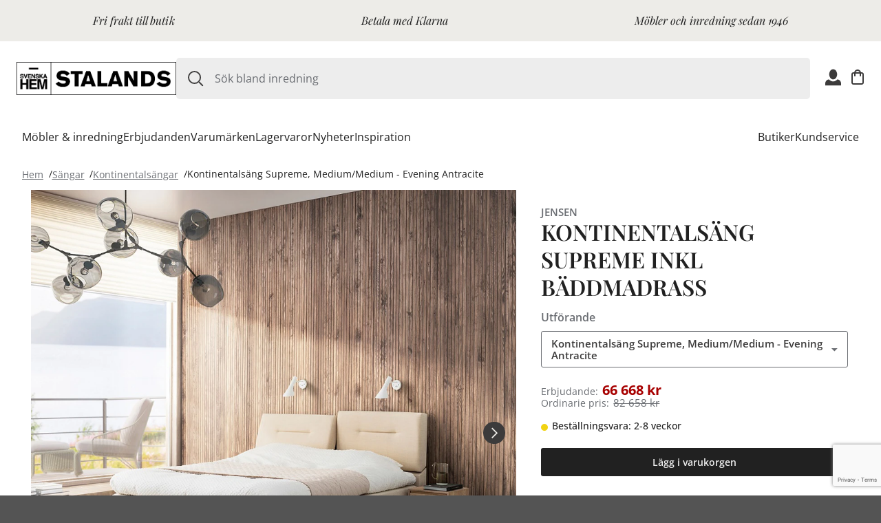

--- FILE ---
content_type: text/html; charset=utf-8
request_url: https://stalands.se/sangar/kontinentalsangar/kontinentalsang-supreme-medium-medium-evening-antracite-74174117
body_size: 35803
content:


<!DOCTYPE html>
<html lang="sv-SE" xmlns="http://www.w3.org/1999/xhtml" xml:lang="sv-SE">
<head>
	<meta charset="utf-8" content="text/html; charset=utf-8" />
	<meta name="viewport" content="width=device-width, initial-scale=1, maximum-scale=1" />
	<meta http-equiv="content-language" content="sv-SE" />
	<meta name="google-site-verification" content="zgtu0S7UZ_AslamEoLqNUTUS8AOuXeNlYOThKXfCDCQ" />

	<link rel="icon" type="image/png" sizes="96x96" href="/favicon/favicon-96x96.png" />
	<link rel="icon" type="image/svg+xml" href="/favicon/favicon.svg" />
	<link rel="shortcut icon" href="/favicon.png/favicon.ico" />
	<link rel="apple-touch-icon" sizes="180x180" href="/favicon/apple-touch-icon.png" />

	<link rel="alternate" hreflang="sv-SE" href="https://stalands.se/sangar/kontinentalsangar/kontinentalsang-supreme-medium-medium-evening-antracite-74174117">
	<link rel="alternate" hreflang="x-default" href="https://stalands.se/sangar/kontinentalsangar/kontinentalsang-supreme-medium-medium-evening-antracite-74174117">



	<link rel="canonical" href="https://stalands.se/produkt/kontinentalsang-supreme-inkl-baddmadrass/" />
    <title>Kontinentals&#xE4;ng Supreme, Medium/Medium - Evening Antracite</title>
    <meta name="description" content="&lt;p&gt;Kontinentals&#xE4;ng Supreme fr&#xE5;n norska Jensen med de nyaste och mest avancerade fj&#xE4;dersystemet Aloy&#xAE; 3.0. I kontinentals&#xE4;ngen hittar du &#xE4;ven det allra b&#xE4;sta i Jensens liggkomfort - Jensen Pocket on Pocket Technology. S&#xE4;ngarna har hela liggytor, utan h&#xE5;rda kanter i mitten och genom att v&#xE4;lja en Seamless textill&#xF6;sning t&#xE4;cks hela ramen. Fyra ben ist&#xE4;llet f&#xF6;r &#xE5;tta, som &#xE4;r standard, bidrar ocks&#xE5; till att ge s&#xE4;ngen ett nytt och elegant uttryck. Du v&#xE4;ljer din individuella fastighetsgrad f&#xF6;r respektive sida av s&#xE4;ngen. Online visar vi fastighetsgrad Soft/Medium, Medium/Medium och Medium/Fast. Bes&#xF6;k n&#xE5;gon av v&#xE5;ra butiker f&#xF6;r ett st&#xF6;rre utbud. Inspirationen &#xE4;r h&#xE4;mtad fr&#xE5;n den norska naturen och ulltextilierna fr&#xE5;n Innvik &#xE4;r speciellt designade f&#xF6;r Supreme.&#xA0;&lt;/p&gt;&#xA;&lt;p&gt;&lt;strong&gt;Pris exkl. ben&lt;/strong&gt;&lt;/p&gt;&#xA;&lt;p&gt;I priset ing&#xE5;r:&lt;/p&gt;&#xA;&lt;ul&gt;&#xA;&lt;li&gt;Kontinentals&#xE4;ng 180x200 cm&lt;/li&gt;&#xA;&lt;li&gt;B&#xE4;ddmadrass Star Rose&lt;/li&gt;&#xA;&lt;/ul&gt;&#xA;&lt;strong&gt;Bra att veta:&lt;/strong&gt;&lt;br /&gt;Samtliga Jensenmadrasser har 5 &#xE5;rs totalgaranti och 25 &#xE5;rs garanti mot ram- och fj&#xE4;derbrott. I garantibeviset som f&#xF6;ljer med madrassen kan du l&#xE4;sa de fullst&#xE4;ndiga villkoren. Alla Jensens s&#xE4;ngar och madrasser designas och tillverkas i Norge.&#xA0;Jensen madrasser &#xE4;r elastiska och &#xE4;r uppbyggda f&#xF6;r att forma sig efter kroppen. Du kan efter en tids anv&#xE4;ndning uppleva att s&#xE4;ngen &#x201D;s&#xE4;tter sig&#x201D;, vilket &#xE4;r helt normalt. Madrassens st&#xF6;d och b&#xE4;rande material best&#xE5;r av h&#xE4;rdade fj&#xE4;drar som inte mister sin sp&#xE4;nstighet vid anv&#xE4;ndning. F&#xF6;r att s&#xE4;kra livsl&#xE4;ngden p&#xE5; din madrass rekommenderar vi att huvudmadrassen v&#xE4;nds med j&#xE4;mna mellanrum. (G&#xE4;rna 4 g&#xE5;nger per &#xE5;r).">
    <meta name="robots" content="index,follow" />
	
	

<meta property="og:site_name" content="Storefront" />
<meta property="og:type" content="website" />
<meta property="og:locale" content="sv_SE" />

	        <meta property="og:title" content="Kontinentals&#xE4;ng Supreme, Medium/Medium - Evening Antracite" />
            <meta property="og:type" content="product" />
            <meta property="og:url" content="https://stalands.se/sangar/kontinentalsangar/kontinentalsang-supreme-medium-medium-evening-antracite-74174117" />
            <meta property="og:image" content="https://stalands.cdn-norce.tech/1117f2c5-71f7-467f-bbcb-164061403614" />

	<link rel="preload" as="font" type="font/ttf" crossorigin="anonymous" href="/Style/fonts/OpenSans/OpenSans.ttf">
	<link rel="preload" as="font" type="font/ttf" crossorigin="anonymous" href="/Style/fonts/OpenSans/OpenSans-Italic.ttf">
	<link rel="preload" as="font" type="font/ttf" crossorigin="anonymous" href="/Style/fonts/PlayfairDisplay/PlayfairDisplay.ttf">
	<link rel="preload" as="font" type="font/ttf" crossorigin="anonymous" href="/Style/fonts/PlayfairDisplay/PlayfairDisplay-Italic.ttf">
	<link rel="preload" type="text/css" href="https://cdnjs.cloudflare.com/ajax/libs/noUiSlider/11.0.3/nouislider.min.css">
	<link rel="preconnect" crossorigin href="https://fonts.googleapis.com">
	<link rel="preconnect" crossorigin href="https://fonts.gstatic.com">
	<link rel="preconnect" crossorigin href="https://www.gstatic.com">
	<link rel="preconnect" crossorigin href="https://www.googletagmanager.com">
	<link rel="preconnect" crossorigin href="https://connect.facebook.net">

	<link rel="stylesheet" href="/Semantic/semantic.min.css" />
	<link rel="stylesheet" href="/css/Page.css" />
	<link rel="stylesheet" href="/css/Text.css" />
	<link rel="stylesheet" href="/css/Components.css" />
	<link rel="stylesheet" href="/css/Blocks.css" />
	<link rel="stylesheet" href="/css/Navigation.css" />
	<link rel="stylesheet" href="/Style/spinner.css" />
	<link rel="stylesheet" href="/Style/overrideSemantic.css" />

	<script src="/Scripts/External/jquery-3.5.0.min.js"></script>
	<script src="/Scripts/External/jquery-1.19.2-validate.min.js"></script>
	<script src="/Scripts/External/jquery-3.2.11-unobtrusive.min.js"></script>
	<script src="/Scripts/External/vue.min.js"></script>
	<script src="/Scripts/External/axios-0.19.2.min.js"></script>
	<script src="/Scripts/External/fomanticui-2.8.7.semantic.min.js"></script>
	<script couldNotLogin="" src="/Scripts/Vue/Customer/user-functions-login.js"></script>
	<script src="/Scripts/Vue/Customer/lost-password.js"></script>
	<script async defer src="https://www.google.com/recaptcha/api.js?render=6LfJEZgaAAAAAER4l_hsjYuNDrt2OUloAcDrNdou"></script>
	<script src="/Scripts/Vue/newsletter-subscription.js"></script>
	<script gtmKey="GTM-TBH9SSP" src="/Scripts/Gtm/google-tag-manager-header.js"></script>
	<script src="/Scripts/Vue/google-tag-manager.js"></script>
	<script async defer src="https://www.googleoptimize.com/optimize.js?id=OPT-WW84N74"></script>
	<script src="/Scripts/Vue/ByoIframe.js"></script>

	<script type="text/javascript">
			$.ajaxSetup({
				beforeSend: function (xhr) {
					xhr.setRequestHeader('Accept-Language', 'sv-SE');
				}
			});

		axios.interceptors.request.use(function (config) {
			config.headers.common['Accept-Language'] = "sv-SE";
			config.headers.common['X-Requested-With'] = 'XMLHttpRequest'; //Ensures Request.IsAjaxRequest() to work. Else we just have to assume CultureInfo.CurrentCulture (NonAsync Request) || _sessionModel.LanguageCode;
			return config;
		});

		var culture = "sv-SE";
		var currency = "kr";
	</script>

	<script src="/Scripts/images.init.js"></script>
	<script src="/Semantic/semantic.min.js"></script>
	<script data-culture="sv-SE" src="/Scripts/Vue/_globalHelper.js"></script>
	<script id="vue" searchnoresulttitle="No Products" searchnoresult="Your search gave no results" productpageurl="" src="/Scripts/Vue/Navigation.js">
	</script>
	
	<script>
          (function() {
              var channel;

              try {
                  channel = new BroadcastChannel("b-f50fb6afaa0546efb93ff6e08eba6ef727c6e78ab2ec98133a78da27874871d7");
              } catch (e) {}

              const api = {
                  suspend: function() {
                      channel && channel.postMessage(true);
                  },
                  resume: function() {
                      channel && channel.postMessage(false);
                  },
                  init: function() {
                  }
              };

              window._connectedCommerceCheckout = window._connectedCommerceCheckout || (function(cb) {
                if(cb && typeof cb === 'function') {
                  cb(api);
                }
              });
          })();
    </script>
</head>
<body>
	<!-- Google Tag Manager (noscript) -->
	<noscript>
		<iframe src="https://www.googletagmanager.com/ns.html?id={GTM-TBH9SSP}" 
		        height="0" width="0" style="display: none; visibility: hidden"></iframe>
	</noscript>
<!-- End Google Tag Manager (noscript) -->


<script>
	!function(f,b,e,v,n,t,s)
	{if(f.fbq)return;n=f.fbq=function(){n.callMethod?
			n.callMethod.apply(n,arguments):n.queue.push(arguments)};
		if(!f._fbq)f._fbq=n;n.push=n;n.loaded=!0;n.version='2.0';
		n.queue=[];t=b.createElement(e);t.async=!0;
		t.src=v;s=b.getElementsByTagName(e)[0];
		s.parentNode.insertBefore(t,s)}(window, document,'script',
		'https://connect.facebook.net/en_US/fbevents.js');
	fbq('init', '164781017414002');
	fbq('track', 'PageView');
</script>
<noscript><img height="1" width="1" style="display:none"
               src="https://www.facebook.com/tr?id=164781017414002&ev=PageView&noscript=1"
          /></noscript>
<!--- Start: Jibber Code -->
	<script id="Jibber" type="text/javascript" src="https://client.jibber.social/client-api/js/app.js?id=1246">
	</script>
<!--- End of Jibber Code -->
<!--Start: Main top-usp  -->
	

<div>
    <div class="usp-list"
        style="color:#212121; background-color:#edece8;">
            <div class="usp-list__item">
                Fri frakt till butik
            </div>
            <div class="usp-list__item usp-list__item--mobile">
                Betala med Klarna
            </div>
            <div class="usp-list__item">
                M&#xF6;bler och inredning sedan 1946
            </div>

    </div>
</div>

<div class="ui modal modal-login" style="margin-top:75px;">
    <i class="close icon"></i>
    <div class="content">
        <div class="ui pointing secondary menu login-menu">
            <a class="active item login-item login-login" data-tab="first">Logga in</a>
            <a class="item login-item login-register" data-tab="second">Registrera</a>
        </div>

        <div class="ui active tab login-tab" data-tab="first">
            <div class="ui grid">

                    <div class="eight wide computer eight wide tablet column tablet computer only">
                        <img class="ui wireframe image" src="/media/anbplhjq/vieste-soffa-m-schaslong-iwo-soffbord-retusch-1080.jpg" alt="Logga in bild" />
                    </div>
                <div class="eight wide computer eight wide tablet sixteen wide mobile column">
<form class="ui form js-customerLoginForm montserrat letterspacing03">
	<input name="__RequestVerificationToken" type="hidden" value="CfDJ8J3U13_P6KlJoeJDKrD8OzzvAu5a1EZyW_2SZI8Vp5tfIY_T1Ed85tqtyj01QtiNJK2jGamh1KEipFUjhgVc825p8QgRl4srFbjYhMH2XqgY1DBCBcRJQIn37cxT2PFY150pVIQizJiS4p17wTGl3p8" />
	<div class="field">
		<label for="Username">E-post</label>
      	<input data-val="true" data-val-required="The Username field is required." data-val-Username="F&#xE4;ltet &#xE4;r obligatoriskt" id="Username" name="Username" placeholder="E-post" type="text" value="" />
    	<span class="field-validation-valid" data-valmsg-for="Username" data-valmsg-replace="true"></span>
	</div>

	<div class="field">
		<label for="Password">L&#xF6;senord</label>
		<input data-val="true" data-val-Password="F&#xE4;ltet &#xE4;r obligatoriskt" data-val-required="The Password field is required." id="Password" name="Password" placeholder="L&#xF6;senord" type="password" />
		<span class="field-validation-valid" data-valmsg-for="Password" data-valmsg-replace="true"></span>
	</div>
	<input id="ReturnUrl" name="ReturnUrl" type="hidden" value="https://stalands.se/sangar/kontinentalsangar/kontinentalsang-supreme-medium-medium-evening-antracite-74174117" />
	<a href="#" class="lostPassword stalands-black">Gl&#xF6;mt l&#xF6;senord?</a>
	<br />
	<input class="ui borderNoButton montserrat buy-button stalands-black-bg stalands-white pointer" type="submit" value="Logga in">

	<br />
	<h3><a href="#" class="stalands-black" onclick="$.tab('change tab', 'second');$('.login-item').removeClass('active');$('.login-register').addClass('active');"> Registrera dig h&#xE4;r</a></h3>
	<div id="loginError"></div>
</form>
<script>
	$(document).ready(function () {

		$('.js-customerLoginForm').submit(function (e) {
			e.preventDefault();

			var result = $(this).valid();
			if (result) {
				login($(this).serialize());
			}
		});
	});
</script>                </div>
            </div>
        </div>

        <div class="ui tab register-tab" data-tab="second">
            <div class="ui grid">

                    <div class="eight wide computer eight wide tablet computer tablet only column">
                        <img class="ui wireframe image" src="/media/2gglof04/vilma-soffa-ljus-1080.jpg" alt="Registrera bild" />
                    </div>
                <div class="eight wide computer eight wide tablet sixteen wide mobile column">


<div class="content">
    <form class="ui form right aligned js-registerSecondForm montserrat letterspacing03">
        <input name="__RequestVerificationToken" type="hidden" value="CfDJ8J3U13_P6KlJoeJDKrD8OzzvAu5a1EZyW_2SZI8Vp5tfIY_T1Ed85tqtyj01QtiNJK2jGamh1KEipFUjhgVc825p8QgRl4srFbjYhMH2XqgY1DBCBcRJQIn37cxT2PFY150pVIQizJiS4p17wTGl3p8" />
        <input data-val="true" data-val-CreateAccountToken="F&#xE4;ltet &#xE4;r obligatoriskt" data-val-required="The CreateAccountToken field is required." id="CreateAccountToken" name="CreateAccountToken" type="hidden" value="1" />

        <div class="field">
            <label for="Username">E-post *</label>
            <input data-val="true" data-val-required="The Username field is required." data-val-Username="F&#xE4;ltet &#xE4;r obligatoriskt" id="Username" name="Username" placeholder="E-post" type="text" value="" />
            <span class="field-validation-valid" data-valmsg-for="Username" data-valmsg-replace="true"></span>
        </div>
        <div class="two-fields">
            <div class="field-register padding-field inline">
                <label for="Name">F&#xF6;rnamn *</label>
                <input data-val="true" data-val-Name="F&#xE4;ltet &#xE4;r obligatoriskt" data-val-required="The Name field is required." id="Name" name="Name" placeholder="F&#xF6;rnamn" type="text" value="" />
                <span class="field-validation-valid" data-valmsg-for="Name" data-valmsg-replace="true"></span>
            </div>
            <div class="field-register right">
                <label for="LastName">Efternamn *</label>
                <input data-val="true" data-val-LastName="F&#xE4;ltet &#xE4;r obligatoriskt" data-val-required="The LastName field is required." id="LastName" name="LastName" placeholder="Efternamn" type="text" value="" />
                <span class="field-validation-valid" data-valmsg-for="LastName" data-valmsg-replace="true"></span>
            </div>
        </div>
        <div class="two-fields margin-top-fields">
            <div class="field-register padding-field inline">
                <label for="Password">L&#xF6;senord *</label>
                <input data-val="true" data-val-Password="F&#xE4;ltet &#xE4;r obligatoriskt" data-val-required="The Password field is required." id="Password" name="Password" placeholder="L&#xF6;senord" type="password" />
                <span class="field-validation-valid" data-valmsg-for="Password" data-valmsg-replace="true"></span>
            </div>
            <div class="field-register right">
                <label for="Password2">Repetera l&#xF6;senordet *</label>
                <input Båda lösenorden måste vara likadana="Password" data-val="true" data-val-Password2="F&#xE4;ltet &#xE4;r obligatoriskt" data-val-required="The Password2 field is required." id="Password2" name="Password2" placeholder="Repetera l&#xF6;senordet" type="password" />
                <span class="field-validation-valid" data-valmsg-for="Password2" data-valmsg-replace="true"></span>
            </div>
        </div>

        <div class="field" style=" width: 20%; min-width: 280px;" type="hidden">
            <input data-val="true" data-val-required="The Country field is required." id="Country" name="Country" type="hidden" value="SE" />
            <input data-val="true" data-val-required="The LanguageCode field is required." id="LanguageCode" name="LanguageCode" type="hidden" value="Sv-SE" />
        </div>

        <div class="field">
            <label for="PhoneNumber">Telefonnummer *</label>
            <input data-val="true" data-val-PhoneNumber="F&#xE4;ltet &#xE4;r obligatoriskt" data-val-required="The PhoneNumber field is required." id="PhoneNumber" name="PhoneNumber" placeholder="Telefonnummer" type="text" value="" />
            <span class="field-validation-valid" data-valmsg-for="PhoneNumber" data-valmsg-replace="true"></span>
        </div>

        <div class="field">

            <div class="ui checkbox">
                <input data-val="true" data-val-required="The Terms field is required." id="Terms" mustbetrue="TermsMustBeTrue" name="Terms" type="checkbox" value="true" />
                <label for="Terms">Jag godk&#xE4;nner villkor.</label>

                <p class="stalands-error-color"><span class="field-validation-valid" data-valmsg-for="Terms" data-valmsg-replace="true"></span></p>
            </div>
                <div class="field mobile-100">
                    <label><a target="_blank" href="/kundservice/kopvillkor/"> Jag accepterar villkoren </a></label>
                </div>
        </div>
        <span id="rsform-error" style="color: red"></span><br />
        <input class="ui borderNoButton montserrat buy-button right aligned stalands-black-bg stalands-white pointer top-mobile-0" type="submit" value="Registrera">
    <input name="Terms" type="hidden" value="false" /></form>
</div>

<script>
    $(document).ready(function () {

        $('.js-registerSecondForm').submit(function (e) {
            e.preventDefault();
            if ($(this).valid()) {
                registerSecond($(this).serialize());
            }
        });

        //modal will only be rendered when "catoken" is present in searchstring
        $(".modal-registersecondform").modal("show");

        function registerSecond(formData) {
            formData.createAccountToken = $("input[name=__RequestVerificationToken]").val();

            $.post("/umbraco/surface/Voyado/CreateCustomer", formData)
                .done(function (data) {
                    var json = JSON.parse(data);
                    if (json !== undefined) {
                        if (json.statusCode == 200) {
                            $(".js-registerSecondForm").html(json.message).css('color', 'green');
                        } else {
                            if (json.message == undefined) {
                                json.message = "Ett fel intr&#xE4;ffade.";
                            }
                            $('#rsform-error').html(json.message);
                        }
                    } else {
                        $(".js-registerSecondForm").html(data).css('color', 'green');
                    }
                });
        }
    });
</script>
                </div>
            </div>
        </div>
    </div>
</div>

<div class="ui mini modal second" style="padding: 0px 10px 10px 10px;">
    <i class="close icon"></i>
    <div class="header">&#xC5;terst&#xE4;ll l&#xF6;senord</div>
    <div class="content" style="min-height: 50px;">
        <form class="ui form right aligned" id="customerRequestResetPasswordForm">
            <input name="__RequestVerificationToken" type="hidden" value="CfDJ8J3U13_P6KlJoeJDKrD8OzzvAu5a1EZyW_2SZI8Vp5tfIY_T1Ed85tqtyj01QtiNJK2jGamh1KEipFUjhgVc825p8QgRl4srFbjYhMH2XqgY1DBCBcRJQIn37cxT2PFY150pVIQizJiS4p17wTGl3p8" />
            <p>Skriv in din emailadress, om din email finns hos oss kommer du f&#xE5; en &#xE5;terst&#xE4;llningsl&#xE4;nk inom 1 minut!</p>
            <div class="field">
                <label>E-post</label>
                <input type="email" name="email" placeholder="E-post" />
            </div>
            <button class="ui borderNoButton right aligned stalands-black-bg stalands-white" type="submit">
                &#xC5;terst&#xE4;ll
            </button>
        </form>
    </div>
    <div id="requestResetPasswordError"></div>
</div>


<div class="ui mini modal lostpassword-modal montserrat letterspacing03" style="padding: 0px 10px 10px 10px;">
    <div class="header">V&#xE4;lj ett nytt l&#xF6;senord</div>
    <div class="content">
        <form class="ui form aligned" id="customerResetPasswordForm">
            <input name="__RequestVerificationToken" type="hidden" value="CfDJ8J3U13_P6KlJoeJDKrD8OzzvAu5a1EZyW_2SZI8Vp5tfIY_T1Ed85tqtyj01QtiNJK2jGamh1KEipFUjhgVc825p8QgRl4srFbjYhMH2XqgY1DBCBcRJQIn37cxT2PFY150pVIQizJiS4p17wTGl3p8" />
            <div class="field">
                <label for="NewPassword">Nytt l&#xF6;senord</label>
                <input data-val="true" data-val-length="The field NewPassword must be a string with a maximum length of 256." data-val-length-max="256" data-val-NewPassword="{0}RequiredFieldError" data-val-required="The NewPassword field is required." id="NewPassword" maxlength="256" name="NewPassword" placeholder="Nytt l&#xF6;senord" type="password" />
                <span class="field-validation-valid" data-valmsg-for="NewPassword" data-valmsg-replace="true"></span>
            </div>
            <div class="field">
                <label for="NewPassword2">Repetera l&#xF6;senordet</label>
                <input Båda lösenorden måste vara likadana="NewPassword" data-val="true" data-val-length="The field NewPassword2 must be a string with a maximum length of 256." data-val-length-max="256" data-val-NewPassword2="L&#xF6;senordet m&#xE5;ste inneh&#xE5;lla en stor och en liten bokstav, en siffra och m&#xE5;ste vara minst 8 tecken" data-val-required="NewPassword2RequiredFieldError" id="NewPassword2" maxlength="256" name="NewPassword2" placeholder="Repetera l&#xF6;senordet" type="password" />
                <span class="field-validation-valid" data-valmsg-for="NewPassword2" data-valmsg-replace="true"></span>
            </div>
            <input type="hidden" value="" name="token" id="resetkey" />


            <input class="ui borderNoButton montserrat buy-button aligned stalands-black-bg stalands-white pointer" type="submit" value="Spara" />
        </form>
        <div id="resetPasswordError"></div>
        <br />
        <div id="resetPasswordComplete" style="display: none">
            <div id="resetPasswordCompleteInfo" style="color:green;text-align:left"></div>
            <br />
            <input class="ui borderNoButton montserrat buy-button stalands-black-bg stalands-white aligned" href="#" onclick="$('.js-login').click();" value="Logga in" />
        </div>

    </div>
</div>

<script>
    $(document).ready(function () {
        function getUrlVars() {
            var vars = [],
                hash;
            var hashes = window.location.href
                .slice(window.location.href.indexOf("?") + 1)
                .split("&");
            for (var i = 0; i < hashes.length; i++) {
                hash = hashes[i].split("=");
                vars.push(hash[0]);
                vars[hash[0]] = hash[1];
            }
            return vars;
        }

        if (getUrlVars()["modal"] === "lostpassword") {
            $(".lostpassword-modal").modal("show");
        }
        //Setting the resetkey in a hidden field in the reset form
        var resetKey = getUrlVars()["passwordresetkey"];
        $("#customerResetPasswordForm #resetkey").val(resetKey);


        $(function () {
            $('#customerResetPasswordForm').submit(function (e) {
                e.preventDefault();

                $('#resetPasswordError').html("");
                $('#resetPasswordComplete').hide("");
                $('#resetPasswordCompleteInfo').html("");
                //ResetPassword(($('#customerResetPasswordForm input[name="password"]').val()),
                //    ($('#customerResetPasswordForm input[name="password2"]').val()),
                //    ($('#customerResetPasswordForm #resetkey').val()));
                if ($(this).valid())
                {
                    ResetPassword($(this).serialize());
                }
            });
        });

        function ResetPassword(formData) {
            //var userData = { token: rk, newpassword: p1, newpassword2:p2 }

            $.post("/umbraco/surface/Customer/ResetPassword", formData)
                .done(function (data) {
                    console.log("Done: " + data.Message);
                    $('#resetPasswordCompleteInfo').html(data.Message);
                    $('#resetPasswordCompleteInfo').show();
                    $('#resetPasswordComplete').show();
                    //location.href = data.url;
                })
                .fail(function (data) {
                    console.log("Fail: " + data.responseText);
                    var response = $.parseJSON(data.responseText);
                    $('#resetPasswordError').html(response.Message);
                });
        }

    });


</script>

	<!--End: Main top-usp  -->
	<!--Start: Nav  -->
	
	<link rel="stylesheet" href="/Style/navigation.css" />

<header class="header">
	<div class="header__actions">
		<button class="header__hamburger js-mobile-menu-button">
			<img src="/Style/svg/icons/Hamburger.svg" alt="Menu" />
		</button>

		<a class="header__logo-link" href="/" hreflang="sv-SE">
			<img class="header__logo-image" src="/media/bxeo1ppg/stalands-logga-svart-2024-12.jpg" alt="Stalands, logotyp" />
		</a>

		<div class="header__desktop-search">
			

<form id="site-search-73e67432-c970-4baa-ada1-214a29f63fab" role="search" class="header__search-form" action="/sok/" method="get">
    <div class="header__search-container">
        <img id="search-icon" class="header__search-icon" src="/Style/svg/icons/Search.svg" alt="Sök" />
        <input @input="quickSearch" class="prompt searchQuery header__search-input" aria-labelledby="search-icon"
            role="combobox" aria-haspopup="listbox" :aria-expanded="expanded.toString()" aria-controls="search-results-popup-73e67432-c970-4baa-ada1-214a29f63fab"
            aria-autocomplete="list" placeholder="S&#xF6;k bland inredning"
            id="querySmall" name="q">
    </div>
    <quick-search :results="searchResults" :search-url="/sok/" @close="handleClose" id="search-results-popup-73e67432-c970-4baa-ada1-214a29f63fab" :translations="{
        OurPrice: 'V&#xE5;rt pris',
        RecommendedPrice: 'Rek. pris',
        NewPrice: 'Erbjudande',
        PreviousPrice: 'Ordinarie pris'
    }"></quick-search>
</form>

<script data-root-id="site-search-73e67432-c970-4baa-ada1-214a29f63fab" src="/Scripts/Vue/SiteSearch.js"></script>
		</div>

		<div class="header__icon-actions">
			<button class="submenu header__icon-action header__icon-action--user">
				<div class="ui shopping-function-wrapper">
 					

    <div class="desktopOnly montserrat letterspacing03">
        <div class="item pointer login-icon js-login" style="color:black !important; padding-left:0px; padding-right:0px;">
            <img class="icon" src="/Style/svg/icons/User.svg" alt="Logga in" style="width: 23px !important; color:white" />
        </div>
    </div>
    <div class="tabletMobileOnly montserrat letterspacing03">
        <div class="item pointer login-icon js-login" style="width: 100%; color:black;padding-left:0;display:inline-block;" onclick="HideMobileMenu()">
                <img class="icon left" src="/Style/icons/loginIconBlack.png?width=23" width="23" style="width: 23px;" alt="Logga in" style="color:white;cursor:pointer;float:left;padding-top: 0;" />
                <span class="left" style="margin-top:5px;margin-left:10px;font-weight: 600;">Logga in</span>
        </div>
    </div>
	
				</div>
			</button>

			<!--favorites-->
			<!--favorites end-->

			<button class="sidebar-cart header__icon-action">
				<div class="">
					<div class="header__icon-action-count" id="itemCountBasket"></div>
					<img src="/Style/svg/icons/Cart.svg" alt="Varukorg"/>
				</div>
			</button>

			<button class="header__icon-action header__icon-action--search js-mobile-search-button">
				<img src="/Style/svg/icons/Search.svg" alt="Sök" />
			</button>
		</div>
	</div>
	<nav class="header__navigation">
		

<ul class="menu-list menu-list--left">

<li>
        <button class="menu-list__nav-item js-submenu-button" aria-expanded="false" data-submenu-id="dialog-m&#xF6;bler-&amp;-inredning"
            href="/mobler-inredning/" hreflang="sv-SE">
            M&#xF6;bler &amp; inredning
        </button>
</li>
<li>
        <a href="/erbjudanden/" hreflang="sv-SE" class="menu-list__nav-item">
            Erbjudanden
        </a>
</li>
<li>
        <a href="/varumarken/" hreflang="sv-SE" class="menu-list__nav-item">
            Varum&#xE4;rken
        </a>
</li>
<li>
        <a href="/lagervaror/" hreflang="sv-SE" class="menu-list__nav-item">
            Lagervaror
        </a>
</li>
<li>
        <a href="/nyheter/" hreflang="sv-SE" class="menu-list__nav-item">
            Nyheter
        </a>
</li>
<li>
        <a href="/inspiration/" hreflang="sv-SE" class="menu-list__nav-item">
            Inspiration
        </a>
</li></ul>

<ul class="menu-list menu-list--right">

<li>
        <a href="/butiker/" hreflang="sv-SE" class="menu-list__nav-item">
            Butiker
        </a>
</li>
<li>
        <a href="/kundservice/" hreflang="sv-SE" class="menu-list__nav-item">
            Kundservice
        </a>
</li></ul>

		<dialog id="dialog-m&#xF6;bler-&amp;-inredning" class="menu-list__submenu-dialog">
			
<div class="menu-list__submenu">
		<div class="menu-list__column">
			<a href="/bord/" class="menu-list__top-submenu-item">
				Bord
			</a>
			<ul class="menu-list__list">
					<li>
						<a href="/bord/alla-bord/">Alla bord</a>
					</li>
					<li>
						<a href="/bord/barbord/">Barbord</a>
					</li>
					<li>
						<a href="/bord/matbord/">Matbord</a>
					</li>
					<li>
						<a href="/bord/satsbord/">Satsbord</a>
					</li>
					<li>
						<a href="/bord/serveringsvagnar/">Serveringsvagnar</a>
					</li>
					<li>
						<a href="/bord/sidobord/">Sidobord</a>
					</li>
					<li>
						<a href="/bord/soffbord/">Soffbord</a>
					</li>
					<li>
						<a href="/bord/skrivbord/">Skrivbord</a>
					</li>
					<li>
						<a href="/bord/sangbord/">S&#xE4;ngbord</a>
					</li>
					<li>
						<a href="/bord/slagbord/">Slagbord</a>
					</li>
					<li>
						<a href="/bord/tillbehor/">Tillbeh&#xF6;r</a>
					</li>
			</ul>
		</div>
		<div class="menu-list__column">
			<a href="/fatoljer-fotpallar/" class="menu-list__top-submenu-item">
				F&#xE5;t&#xF6;ljer &amp; fotpallar
			</a>
			<ul class="menu-list__list">
					<li>
						<a href="/fatoljer-fotpallar/alla-fatoljer/">Alla f&#xE5;t&#xF6;ljer</a>
					</li>
					<li>
						<a href="/fatoljer-fotpallar/fatoljer/">F&#xE5;t&#xF6;ljer</a>
					</li>
					<li>
						<a href="/fatoljer-fotpallar/fatoljer-med-fotpall/">F&#xE5;t&#xF6;ljer med fotpall</a>
					</li>
					<li>
						<a href="/fatoljer-fotpallar/farskinnsfatoljer/">F&#xE5;rskinnsf&#xE5;t&#xF6;ljer</a>
					</li>
					<li>
						<a href="/fatoljer-fotpallar/reclinerfatoljer/">Reclinerf&#xE5;t&#xF6;ljer</a>
					</li>
					<li>
						<a href="/fatoljer-fotpallar/clubfatoljer/">Clubf&#xE5;t&#xF6;ljer</a>
					</li>
					<li>
						<a href="/fatoljer-fotpallar/liggfatoljer/">Liggf&#xE5;t&#xF6;ljer</a>
					</li>
					<li>
						<a href="/fatoljer-fotpallar/skinnfatoljer/">Skinnf&#xE5;t&#xF6;ljer</a>
					</li>
					<li>
						<a href="/fatoljer-fotpallar/sittpuffar-sittsackar/">Sittpuffar &amp; sitts&#xE4;ckar</a>
					</li>
					<li>
						<a href="/fatoljer-fotpallar/oronlappsfatoljer/">&#xD6;ronlappsf&#xE5;t&#xF6;ljer</a>
					</li>
					<li>
						<a href="/fatoljer-fotpallar/fotpallar/">Fotpallar</a>
					</li>
					<li>
						<a href="/fatoljer-fotpallar/tillbehor/">Tillbeh&#xF6;r</a>
					</li>
			</ul>
		</div>
		<div class="menu-list__column">
			<a href="/forvaring/" class="menu-list__top-submenu-item">
				F&#xF6;rvaring
			</a>
			<ul class="menu-list__list">
					<li>
						<a href="/forvaring/all-forvaring/">All f&#xF6;rvaring</a>
					</li>
					<li>
						<a href="/forvaring/bokhyllor/">Bokhyllor</a>
					</li>
					<li>
						<a href="/forvaring/byraar/">Byr&#xE5;ar</a>
					</li>
					<li>
						<a href="/forvaring/garderober/">Garderober</a>
					</li>
					<li>
						<a href="/forvaring/hyllor-vagghyllor/">Hyllor &amp; v&#xE4;gghyllor</a>
					</li>
					<li>
						<a href="/forvaring/sideboards/">Sideboards</a>
					</li>
					<li>
						<a href="/forvaring/skankar/">Sk&#xE4;nkar</a>
					</li>
					<li>
						<a href="/forvaring/skap/">Sk&#xE5;p</a>
					</li>
					<li>
						<a href="/forvaring/tv-bankar/">TV-b&#xE4;nkar</a>
					</li>
					<li>
						<a href="/forvaring/vitrinskap/">Vitrinsk&#xE5;p</a>
					</li>
					<li>
						<a href="/forvaring/stringhyllor/">Stringhyllor</a>
					</li>
			</ul>
		</div>
		<div class="menu-list__column">
			<a href="/hallmobler/" class="menu-list__top-submenu-item">
				Hallm&#xF6;bler
			</a>
			<ul class="menu-list__list">
					<li>
						<a href="/hallmobler/alla-hallmobler/">Alla hallm&#xF6;bler</a>
					</li>
					<li>
						<a href="/hallmobler/hallbankar/">Hallb&#xE4;nkar</a>
					</li>
					<li>
						<a href="/hallmobler/hatthyllor/">Hatthyllor</a>
					</li>
					<li>
						<a href="/hallmobler/kladhangare/">Kl&#xE4;dh&#xE4;ngare</a>
					</li>
					<li>
						<a href="/hallmobler/skohyllor/">Skohyllor</a>
					</li>
					<li>
						<a href="/hallmobler/speglar/">Speglar</a>
					</li>
					<li>
						<a href="/hallmobler/ovriga-hallmobler/">&#xD6;vriga hallm&#xF6;bler</a>
					</li>
			</ul>
		</div>
		<div class="menu-list__column">
			<a href="/inredningsdetaljer/" class="menu-list__top-submenu-item">
				Inredningsdetaljer
			</a>
			<ul class="menu-list__list">
					<li>
						<a href="/inredningsdetaljer/all-inredning/">All inredning</a>
					</li>
					<li>
						<a href="/inredningsdetaljer/jul-hos-stalands/">Jul hos Stalands</a>
					</li>
					<li>
						<a href="/inredningsdetaljer/vaser-krukor-korgar/">Vaser, krukor &amp; korgar</a>
					</li>
					<li>
						<a href="/inredningsdetaljer/kok-servering/">K&#xF6;k &amp; servering</a>
					</li>
					<li>
						<a href="/inredningsdetaljer/badrum/">Badrum</a>
					</li>
					<li>
						<a href="/inredningsdetaljer/sovrum/">Sovrum</a>
					</li>
					<li>
						<a href="/inredningsdetaljer/ljus-doft/">Ljus &amp; doft</a>
					</li>
					<li>
						<a href="/inredningsdetaljer/dekoration/">Dekoration</a>
					</li>
					<li>
						<a href="/inredningsdetaljer/hemtextil/">Hemtextil</a>
					</li>
					<li>
						<a href="/inredningsdetaljer/speglar/">Speglar</a>
					</li>
					<li>
						<a href="/inredningsdetaljer/ljusstakar-lyktor/">Ljusstakar &amp; lyktor</a>
					</li>
			</ul>
		</div>
		<div class="menu-list__column">
			<a href="/lampor-och-belysning/" class="menu-list__top-submenu-item">
				Lampor och belysning
			</a>
			<ul class="menu-list__list">
					<li>
						<a href="/lampor-och-belysning/alla-lampor/">Alla lampor</a>
					</li>
					<li>
						<a href="/lampor-och-belysning/bordslampor/">Bordslampor</a>
					</li>
					<li>
						<a href="/lampor-och-belysning/fonsterlampor/">F&#xF6;nsterlampor</a>
					</li>
					<li>
						<a href="/lampor-och-belysning/golvlampor/">Golvlampor</a>
					</li>
					<li>
						<a href="/lampor-och-belysning/lampskarmar/">Lampsk&#xE4;rmar</a>
					</li>
					<li>
						<a href="/lampor-och-belysning/spotlights/">Spotlights</a>
					</li>
					<li>
						<a href="/lampor-och-belysning/taklampor/">Taklampor</a>
					</li>
					<li>
						<a href="/lampor-och-belysning/tillbehor/">Tillbeh&#xF6;r</a>
					</li>
					<li>
						<a href="/lampor-och-belysning/vagglampor/">V&#xE4;gglampor</a>
					</li>
			</ul>
		</div>
		<div class="menu-list__column">
			<a href="/mattor/" class="menu-list__top-submenu-item">
				Mattor
			</a>
			<ul class="menu-list__list">
					<li>
						<a href="/mattor/alla-mattor/">Alla mattor</a>
					</li>
					<li>
						<a href="/mattor/farskinn/">F&#xE5;rskinn</a>
					</li>
					<li>
						<a href="/mattor/ullmattor/">Ullmattor</a>
					</li>
					<li>
						<a href="/mattor/viskosmattor/">Viskosmattor</a>
					</li>
					<li>
						<a href="/mattor/ovriga-mattor/">&#xD6;vriga mattor</a>
					</li>
			</ul>
		</div>
		<div class="menu-list__column">
			<a href="/mobelvard/" class="menu-list__top-submenu-item">
				M&#xF6;belv&#xE5;rd
			</a>
			<ul class="menu-list__list">
					<li>
						<a href="/mobelvard/all-mobelvard/">All m&#xF6;belv&#xE5;rd</a>
					</li>
					<li>
						<a href="/mobelvard/tra/">Tr&#xE4;</a>
					</li>
					<li>
						<a href="/mobelvard/lader/">L&#xE4;der</a>
					</li>
					<li>
						<a href="/mobelvard/tyg/">Tyg</a>
					</li>
					<li>
						<a href="/mobelvard/ovrig-mobelvard/">&#xD6;vrig M&#xF6;belv&#xE5;rd</a>
					</li>
			</ul>
		</div>
		<div class="menu-list__column">
			<a href="/soffor/" class="menu-list__top-submenu-item">
				Soffor
			</a>
			<ul class="menu-list__list">
					<li>
						<a href="/soffor/alla-soffor/">Alla soffor</a>
					</li>
					<li>
						<a href="/soffor/2-sitssoffor/">2-sitssoffor</a>
					</li>
					<li>
						<a href="/soffor/3-sitssoffor/">3-sitssoffor</a>
					</li>
					<li>
						<a href="/soffor/4-sitssoffor/">4-sitssoffor</a>
					</li>
					<li>
						<a href="/soffor/baddsoffor/">B&#xE4;ddsoffor</a>
					</li>
					<li>
						<a href="/soffor/divansoffor/">Divansoffor</a>
					</li>
					<li>
						<a href="/soffor/fotpallar/">Fotpallar</a>
					</li>
					<li>
						<a href="/soffor/hornsoffor/">H&#xF6;rnsoffor</a>
					</li>
					<li>
						<a href="/soffor/modulsoffor/">Modulsoffor</a>
					</li>
					<li>
						<a href="/soffor/soffgrupper/">Soffgrupper</a>
					</li>
					<li>
						<a href="/soffor/ovriga-soffor/">&#xD6;vriga soffor</a>
					</li>
					<li>
						<a href="/soffor/tillbehor/">Tillbeh&#xF6;r</a>
					</li>
			</ul>
		</div>
		<div class="menu-list__column">
			<a href="/stolar/" class="menu-list__top-submenu-item">
				Stolar
			</a>
			<ul class="menu-list__list">
					<li>
						<a href="/stolar/alla-stolar/">Alla stolar</a>
					</li>
					<li>
						<a href="/stolar/barnstolar/">Barnstolar</a>
					</li>
					<li>
						<a href="/stolar/barstolar/">Barstolar</a>
					</li>
					<li>
						<a href="/stolar/karmstolar/">Karmstolar</a>
					</li>
					<li>
						<a href="/stolar/skrivbordsstolar/">Skrivbordsstolar</a>
					</li>
					<li>
						<a href="/stolar/matstolar-och-koksstolar/">Matstolar och k&#xF6;ksstolar</a>
					</li>
					<li>
						<a href="/stolar/pallar/">Pallar</a>
					</li>
					<li>
						<a href="/stolar/pinnstolar/">Pinnstolar</a>
					</li>
					<li>
						<a href="/stolar/stolsdynor/">Stolsdynor</a>
					</li>
					<li>
						<a href="/stolar/loungestolar/">Loungestolar</a>
					</li>
			</ul>
		</div>
		<div class="menu-list__column">
			<a href="/sangar/" class="menu-list__top-submenu-item">
				S&#xE4;ngar
			</a>
			<ul class="menu-list__list">
					<li>
						<a href="/sangar/alla-sangar/">Alla s&#xE4;ngar</a>
					</li>
					<li>
						<a href="/sangar/barnsangar/">Barns&#xE4;ngar</a>
					</li>
					<li>
						<a href="/sangar/baddmadrasser/">B&#xE4;ddmadrasser</a>
					</li>
					<li>
						<a href="/sangar/kontinentalsangar/">Kontinentals&#xE4;ngar</a>
					</li>
					<li>
						<a href="/sangar/madrasser/">Madrasser</a>
					</li>
					<li>
						<a href="/sangar/ramsangar/">Rams&#xE4;ngar</a>
					</li>
					<li>
						<a href="/sangar/stallbara-sangar/">St&#xE4;llbara s&#xE4;ngar</a>
					</li>
					<li>
						<a href="/sangar/sanggavlar/">S&#xE4;nggavlar</a>
					</li>
					<li>
						<a href="/sangar/sangramar/">S&#xE4;ngramar</a>
					</li>
					<li>
						<a href="/sangar/tillbehor/">Tillbeh&#xF6;r</a>
					</li>
					<li>
						<a href="/sangar/vaningssangar/">V&#xE5;ningss&#xE4;ngar</a>
					</li>
			</ul>
		</div>
		<div class="menu-list__column">
			<a href="/utemobler/" class="menu-list__top-submenu-item">
				Utem&#xF6;bler
			</a>
			<ul class="menu-list__list">
					<li>
						<a href="/utemobler/alla-utemobler/">Alla utem&#xF6;bler</a>
					</li>
					<li>
						<a href="/utemobler/grythyttan/">Grythyttan</a>
					</li>
					<li>
						<a href="/utemobler/fri-form/">Fri Form</a>
					</li>
					<li>
						<a href="/utemobler/loungegrupper/">Loungegrupper</a>
					</li>
					<li>
						<a href="/utemobler/parasoll/">Parasoll</a>
					</li>
					<li>
						<a href="/utemobler/solstolar/">Solstolar</a>
					</li>
					<li>
						<a href="/utemobler/teak/">Teak</a>
					</li>
					<li>
						<a href="/utemobler/tradgardsstolar/">Tr&#xE4;dg&#xE5;rdsstolar</a>
					</li>
					<li>
						<a href="/utemobler/utebord/">Utebord</a>
					</li>
					<li>
						<a href="/utemobler/utegrupper/">Utegrupper</a>
					</li>
					<li>
						<a href="/utemobler/utesoffor/">Utesoffor</a>
					</li>
					<li>
						<a href="/utemobler/ovrigt-tradgard/">&#xD6;vrigt tr&#xE4;dg&#xE5;rd</a>
					</li>
			</ul>
		</div>
</div>
		</dialog>

	</nav>

	<nav class="header__navigation--mobile">
		
<dialog class="menu-list__mobile-dialog" id="mobile-menu-dialog">
	<ul id="menu" class="menu-list">
			<li>
					<details class="menu-list__nav-item accordion accordion--dark">
						<summary>
							<span class="menu-list__nav-item-title">M&#xF6;bler &amp; inredning</span>
						</summary>
						<ul class="menu-list__list menu-list__list--sub">
								<li>
										<details class="menu-list__nav-item accordion accordion--secondary">
											<summary>
												<span>Bord</span>
											</summary>
											<ul class="menu-list__list menu-list__list--sub">
													<li>
														<a href="/bord/alla-bord/">Alla bord</a>
													</li>
													<li>
														<a href="/bord/barbord/">Barbord</a>
													</li>
													<li>
														<a href="/bord/matbord/">Matbord</a>
													</li>
													<li>
														<a href="/bord/satsbord/">Satsbord</a>
													</li>
													<li>
														<a href="/bord/serveringsvagnar/">Serveringsvagnar</a>
													</li>
													<li>
														<a href="/bord/sidobord/">Sidobord</a>
													</li>
													<li>
														<a href="/bord/soffbord/">Soffbord</a>
													</li>
													<li>
														<a href="/bord/skrivbord/">Skrivbord</a>
													</li>
													<li>
														<a href="/bord/sangbord/">S&#xE4;ngbord</a>
													</li>
													<li>
														<a href="/bord/slagbord/">Slagbord</a>
													</li>
													<li>
														<a href="/bord/tillbehor/">Tillbeh&#xF6;r</a>
													</li>
											</ul>
										</details>
								</li>
								<li>
										<details class="menu-list__nav-item accordion accordion--secondary">
											<summary>
												<span>F&#xE5;t&#xF6;ljer &amp; fotpallar</span>
											</summary>
											<ul class="menu-list__list menu-list__list--sub">
													<li>
														<a href="/fatoljer-fotpallar/alla-fatoljer/">Alla f&#xE5;t&#xF6;ljer</a>
													</li>
													<li>
														<a href="/fatoljer-fotpallar/fatoljer/">F&#xE5;t&#xF6;ljer</a>
													</li>
													<li>
														<a href="/fatoljer-fotpallar/fatoljer-med-fotpall/">F&#xE5;t&#xF6;ljer med fotpall</a>
													</li>
													<li>
														<a href="/fatoljer-fotpallar/farskinnsfatoljer/">F&#xE5;rskinnsf&#xE5;t&#xF6;ljer</a>
													</li>
													<li>
														<a href="/fatoljer-fotpallar/reclinerfatoljer/">Reclinerf&#xE5;t&#xF6;ljer</a>
													</li>
													<li>
														<a href="/fatoljer-fotpallar/clubfatoljer/">Clubf&#xE5;t&#xF6;ljer</a>
													</li>
													<li>
														<a href="/fatoljer-fotpallar/liggfatoljer/">Liggf&#xE5;t&#xF6;ljer</a>
													</li>
													<li>
														<a href="/fatoljer-fotpallar/skinnfatoljer/">Skinnf&#xE5;t&#xF6;ljer</a>
													</li>
													<li>
														<a href="/fatoljer-fotpallar/sittpuffar-sittsackar/">Sittpuffar &amp; sitts&#xE4;ckar</a>
													</li>
													<li>
														<a href="/fatoljer-fotpallar/oronlappsfatoljer/">&#xD6;ronlappsf&#xE5;t&#xF6;ljer</a>
													</li>
													<li>
														<a href="/fatoljer-fotpallar/fotpallar/">Fotpallar</a>
													</li>
													<li>
														<a href="/fatoljer-fotpallar/tillbehor/">Tillbeh&#xF6;r</a>
													</li>
											</ul>
										</details>
								</li>
								<li>
										<details class="menu-list__nav-item accordion accordion--secondary">
											<summary>
												<span>F&#xF6;rvaring</span>
											</summary>
											<ul class="menu-list__list menu-list__list--sub">
													<li>
														<a href="/forvaring/all-forvaring/">All f&#xF6;rvaring</a>
													</li>
													<li>
														<a href="/forvaring/bokhyllor/">Bokhyllor</a>
													</li>
													<li>
														<a href="/forvaring/byraar/">Byr&#xE5;ar</a>
													</li>
													<li>
														<a href="/forvaring/garderober/">Garderober</a>
													</li>
													<li>
														<a href="/forvaring/hyllor-vagghyllor/">Hyllor &amp; v&#xE4;gghyllor</a>
													</li>
													<li>
														<a href="/forvaring/sideboards/">Sideboards</a>
													</li>
													<li>
														<a href="/forvaring/skankar/">Sk&#xE4;nkar</a>
													</li>
													<li>
														<a href="/forvaring/skap/">Sk&#xE5;p</a>
													</li>
													<li>
														<a href="/forvaring/tv-bankar/">TV-b&#xE4;nkar</a>
													</li>
													<li>
														<a href="/forvaring/vitrinskap/">Vitrinsk&#xE5;p</a>
													</li>
													<li>
														<a href="/forvaring/stringhyllor/">Stringhyllor</a>
													</li>
											</ul>
										</details>
								</li>
								<li>
										<details class="menu-list__nav-item accordion accordion--secondary">
											<summary>
												<span>Hallm&#xF6;bler</span>
											</summary>
											<ul class="menu-list__list menu-list__list--sub">
													<li>
														<a href="/hallmobler/alla-hallmobler/">Alla hallm&#xF6;bler</a>
													</li>
													<li>
														<a href="/hallmobler/hallbankar/">Hallb&#xE4;nkar</a>
													</li>
													<li>
														<a href="/hallmobler/hatthyllor/">Hatthyllor</a>
													</li>
													<li>
														<a href="/hallmobler/kladhangare/">Kl&#xE4;dh&#xE4;ngare</a>
													</li>
													<li>
														<a href="/hallmobler/skohyllor/">Skohyllor</a>
													</li>
													<li>
														<a href="/hallmobler/speglar/">Speglar</a>
													</li>
													<li>
														<a href="/hallmobler/ovriga-hallmobler/">&#xD6;vriga hallm&#xF6;bler</a>
													</li>
											</ul>
										</details>
								</li>
								<li>
										<details class="menu-list__nav-item accordion accordion--secondary">
											<summary>
												<span>Inredningsdetaljer</span>
											</summary>
											<ul class="menu-list__list menu-list__list--sub">
													<li>
														<a href="/inredningsdetaljer/all-inredning/">All inredning</a>
													</li>
													<li>
														<a href="/inredningsdetaljer/jul-hos-stalands/">Jul hos Stalands</a>
													</li>
													<li>
														<a href="/inredningsdetaljer/vaser-krukor-korgar/">Vaser, krukor &amp; korgar</a>
													</li>
													<li>
														<a href="/inredningsdetaljer/kok-servering/">K&#xF6;k &amp; servering</a>
													</li>
													<li>
														<a href="/inredningsdetaljer/badrum/">Badrum</a>
													</li>
													<li>
														<a href="/inredningsdetaljer/sovrum/">Sovrum</a>
													</li>
													<li>
														<a href="/inredningsdetaljer/ljus-doft/">Ljus &amp; doft</a>
													</li>
													<li>
														<a href="/inredningsdetaljer/dekoration/">Dekoration</a>
													</li>
													<li>
														<a href="/inredningsdetaljer/hemtextil/">Hemtextil</a>
													</li>
													<li>
														<a href="/inredningsdetaljer/speglar/">Speglar</a>
													</li>
													<li>
														<a href="/inredningsdetaljer/ljusstakar-lyktor/">Ljusstakar &amp; lyktor</a>
													</li>
											</ul>
										</details>
								</li>
								<li>
										<details class="menu-list__nav-item accordion accordion--secondary">
											<summary>
												<span>Lampor och belysning</span>
											</summary>
											<ul class="menu-list__list menu-list__list--sub">
													<li>
														<a href="/lampor-och-belysning/alla-lampor/">Alla lampor</a>
													</li>
													<li>
														<a href="/lampor-och-belysning/bordslampor/">Bordslampor</a>
													</li>
													<li>
														<a href="/lampor-och-belysning/fonsterlampor/">F&#xF6;nsterlampor</a>
													</li>
													<li>
														<a href="/lampor-och-belysning/golvlampor/">Golvlampor</a>
													</li>
													<li>
														<a href="/lampor-och-belysning/lampskarmar/">Lampsk&#xE4;rmar</a>
													</li>
													<li>
														<a href="/lampor-och-belysning/spotlights/">Spotlights</a>
													</li>
													<li>
														<a href="/lampor-och-belysning/taklampor/">Taklampor</a>
													</li>
													<li>
														<a href="/lampor-och-belysning/tillbehor/">Tillbeh&#xF6;r</a>
													</li>
													<li>
														<a href="/lampor-och-belysning/vagglampor/">V&#xE4;gglampor</a>
													</li>
											</ul>
										</details>
								</li>
								<li>
										<details class="menu-list__nav-item accordion accordion--secondary">
											<summary>
												<span>Mattor</span>
											</summary>
											<ul class="menu-list__list menu-list__list--sub">
													<li>
														<a href="/mattor/alla-mattor/">Alla mattor</a>
													</li>
													<li>
														<a href="/mattor/farskinn/">F&#xE5;rskinn</a>
													</li>
													<li>
														<a href="/mattor/ullmattor/">Ullmattor</a>
													</li>
													<li>
														<a href="/mattor/viskosmattor/">Viskosmattor</a>
													</li>
													<li>
														<a href="/mattor/ovriga-mattor/">&#xD6;vriga mattor</a>
													</li>
											</ul>
										</details>
								</li>
								<li>
										<details class="menu-list__nav-item accordion accordion--secondary">
											<summary>
												<span>M&#xF6;belv&#xE5;rd</span>
											</summary>
											<ul class="menu-list__list menu-list__list--sub">
													<li>
														<a href="/mobelvard/all-mobelvard/">All m&#xF6;belv&#xE5;rd</a>
													</li>
													<li>
														<a href="/mobelvard/tra/">Tr&#xE4;</a>
													</li>
													<li>
														<a href="/mobelvard/lader/">L&#xE4;der</a>
													</li>
													<li>
														<a href="/mobelvard/tyg/">Tyg</a>
													</li>
													<li>
														<a href="/mobelvard/ovrig-mobelvard/">&#xD6;vrig M&#xF6;belv&#xE5;rd</a>
													</li>
											</ul>
										</details>
								</li>
								<li>
										<details class="menu-list__nav-item accordion accordion--secondary">
											<summary>
												<span>Soffor</span>
											</summary>
											<ul class="menu-list__list menu-list__list--sub">
													<li>
														<a href="/soffor/alla-soffor/">Alla soffor</a>
													</li>
													<li>
														<a href="/soffor/2-sitssoffor/">2-sitssoffor</a>
													</li>
													<li>
														<a href="/soffor/3-sitssoffor/">3-sitssoffor</a>
													</li>
													<li>
														<a href="/soffor/4-sitssoffor/">4-sitssoffor</a>
													</li>
													<li>
														<a href="/soffor/baddsoffor/">B&#xE4;ddsoffor</a>
													</li>
													<li>
														<a href="/soffor/divansoffor/">Divansoffor</a>
													</li>
													<li>
														<a href="/soffor/fotpallar/">Fotpallar</a>
													</li>
													<li>
														<a href="/soffor/hornsoffor/">H&#xF6;rnsoffor</a>
													</li>
													<li>
														<a href="/soffor/modulsoffor/">Modulsoffor</a>
													</li>
													<li>
														<a href="/soffor/soffgrupper/">Soffgrupper</a>
													</li>
													<li>
														<a href="/soffor/ovriga-soffor/">&#xD6;vriga soffor</a>
													</li>
													<li>
														<a href="/soffor/tillbehor/">Tillbeh&#xF6;r</a>
													</li>
											</ul>
										</details>
								</li>
								<li>
										<details class="menu-list__nav-item accordion accordion--secondary">
											<summary>
												<span>Stolar</span>
											</summary>
											<ul class="menu-list__list menu-list__list--sub">
													<li>
														<a href="/stolar/alla-stolar/">Alla stolar</a>
													</li>
													<li>
														<a href="/stolar/barnstolar/">Barnstolar</a>
													</li>
													<li>
														<a href="/stolar/barstolar/">Barstolar</a>
													</li>
													<li>
														<a href="/stolar/karmstolar/">Karmstolar</a>
													</li>
													<li>
														<a href="/stolar/skrivbordsstolar/">Skrivbordsstolar</a>
													</li>
													<li>
														<a href="/stolar/matstolar-och-koksstolar/">Matstolar och k&#xF6;ksstolar</a>
													</li>
													<li>
														<a href="/stolar/pallar/">Pallar</a>
													</li>
													<li>
														<a href="/stolar/pinnstolar/">Pinnstolar</a>
													</li>
													<li>
														<a href="/stolar/stolsdynor/">Stolsdynor</a>
													</li>
													<li>
														<a href="/stolar/loungestolar/">Loungestolar</a>
													</li>
											</ul>
										</details>
								</li>
								<li>
										<details class="menu-list__nav-item accordion accordion--secondary">
											<summary>
												<span>S&#xE4;ngar</span>
											</summary>
											<ul class="menu-list__list menu-list__list--sub">
													<li>
														<a href="/sangar/alla-sangar/">Alla s&#xE4;ngar</a>
													</li>
													<li>
														<a href="/sangar/barnsangar/">Barns&#xE4;ngar</a>
													</li>
													<li>
														<a href="/sangar/baddmadrasser/">B&#xE4;ddmadrasser</a>
													</li>
													<li>
														<a href="/sangar/kontinentalsangar/">Kontinentals&#xE4;ngar</a>
													</li>
													<li>
														<a href="/sangar/madrasser/">Madrasser</a>
													</li>
													<li>
														<a href="/sangar/ramsangar/">Rams&#xE4;ngar</a>
													</li>
													<li>
														<a href="/sangar/stallbara-sangar/">St&#xE4;llbara s&#xE4;ngar</a>
													</li>
													<li>
														<a href="/sangar/sanggavlar/">S&#xE4;nggavlar</a>
													</li>
													<li>
														<a href="/sangar/sangramar/">S&#xE4;ngramar</a>
													</li>
													<li>
														<a href="/sangar/tillbehor/">Tillbeh&#xF6;r</a>
													</li>
													<li>
														<a href="/sangar/vaningssangar/">V&#xE5;ningss&#xE4;ngar</a>
													</li>
											</ul>
										</details>
								</li>
								<li>
										<details class="menu-list__nav-item accordion accordion--secondary">
											<summary>
												<span>Utem&#xF6;bler</span>
											</summary>
											<ul class="menu-list__list menu-list__list--sub">
													<li>
														<a href="/utemobler/alla-utemobler/">Alla utem&#xF6;bler</a>
													</li>
													<li>
														<a href="/utemobler/grythyttan/">Grythyttan</a>
													</li>
													<li>
														<a href="/utemobler/fri-form/">Fri Form</a>
													</li>
													<li>
														<a href="/utemobler/loungegrupper/">Loungegrupper</a>
													</li>
													<li>
														<a href="/utemobler/parasoll/">Parasoll</a>
													</li>
													<li>
														<a href="/utemobler/solstolar/">Solstolar</a>
													</li>
													<li>
														<a href="/utemobler/teak/">Teak</a>
													</li>
													<li>
														<a href="/utemobler/tradgardsstolar/">Tr&#xE4;dg&#xE5;rdsstolar</a>
													</li>
													<li>
														<a href="/utemobler/utebord/">Utebord</a>
													</li>
													<li>
														<a href="/utemobler/utegrupper/">Utegrupper</a>
													</li>
													<li>
														<a href="/utemobler/utesoffor/">Utesoffor</a>
													</li>
													<li>
														<a href="/utemobler/ovrigt-tradgard/">&#xD6;vrigt tr&#xE4;dg&#xE5;rd</a>
													</li>
											</ul>
										</details>
								</li>
						</ul>
					</details>
			</li>
			<li>
					<a href="/erbjudanden/" hreflang="sv-SE" class="menu-list__nav-item menu-list__nav-item-title">
						Erbjudanden
					</a>
			</li>
			<li>
					<a href="/varumarken/" hreflang="sv-SE" class="menu-list__nav-item menu-list__nav-item-title">
						Varum&#xE4;rken
					</a>
			</li>
			<li>
					<a href="/lagervaror/" hreflang="sv-SE" class="menu-list__nav-item menu-list__nav-item-title">
						Lagervaror
					</a>
			</li>
			<li>
					<a href="/nyheter/" hreflang="sv-SE" class="menu-list__nav-item menu-list__nav-item-title">
						Nyheter
					</a>
			</li>
			<li>
					<a href="/inspiration/" hreflang="sv-SE" class="menu-list__nav-item menu-list__nav-item-title">
						Inspiration
					</a>
			</li>
			<li>
					<a href="/butiker/" hreflang="sv-SE" class="menu-list__nav-item menu-list__nav-item-title">
						Butiker
					</a>
			</li>
			<li>
					<a href="/kundservice/" hreflang="sv-SE" class="menu-list__nav-item menu-list__nav-item-title">
						Kundservice
					</a>
			</li>
	</ul>
</dialog>
	</nav>

	<dialog id="mobile-search-bar-dialog" class="header__mobile-search-dialog">
		

<form id="site-search-4cccb946-01f9-429c-b272-6d8c18387b63" role="search" class="header__search-form" action="/sok/" method="get">
    <div class="header__search-container">
        <img id="search-icon" class="header__search-icon" src="/Style/svg/icons/Search.svg" alt="Sök" />
        <input @input="quickSearch" class="prompt searchQuery header__search-input" aria-labelledby="search-icon"
            role="combobox" aria-haspopup="listbox" :aria-expanded="expanded.toString()" aria-controls="search-results-popup-4cccb946-01f9-429c-b272-6d8c18387b63"
            aria-autocomplete="list" placeholder="S&#xF6;k bland inredning"
            id="querySmall" name="q">
    </div>
    <quick-search :results="searchResults" :search-url="/sok/" @close="handleClose" id="search-results-popup-4cccb946-01f9-429c-b272-6d8c18387b63" :translations="{
        OurPrice: 'V&#xE5;rt pris',
        RecommendedPrice: 'Rek. pris',
        NewPrice: 'Erbjudande',
        PreviousPrice: 'Ordinarie pris'
    }"></quick-search>
</form>

<script data-root-id="site-search-4cccb946-01f9-429c-b272-6d8c18387b63" src="/Scripts/Vue/SiteSearch.js"></script>
	</dialog>

	<section class="header__mobile-search-small">
		

<form id="site-search-d78858c9-5d64-4f51-a84d-17f427e56460" role="search" class="header__search-form" action="/sok/" method="get">
    <div class="header__search-container">
        <img id="search-icon" class="header__search-icon" src="/Style/svg/icons/Search.svg" alt="Sök" />
        <input @input="quickSearch" class="prompt searchQuery header__search-input" aria-labelledby="search-icon"
            role="combobox" aria-haspopup="listbox" :aria-expanded="expanded.toString()" aria-controls="search-results-popup-d78858c9-5d64-4f51-a84d-17f427e56460"
            aria-autocomplete="list" placeholder="S&#xF6;k bland inredning"
            id="querySmall" name="q">
    </div>
    <quick-search :results="searchResults" :search-url="/sok/" @close="handleClose" id="search-results-popup-d78858c9-5d64-4f51-a84d-17f427e56460" :translations="{
        OurPrice: 'V&#xE5;rt pris',
        RecommendedPrice: 'Rek. pris',
        NewPrice: 'Erbjudande',
        PreviousPrice: 'Ordinarie pris'
    }"></quick-search>
</form>

<script data-root-id="site-search-d78858c9-5d64-4f51-a84d-17f427e56460" src="/Scripts/Vue/SiteSearch.js"></script>
	</section>
</header>

<div class="ui hidden" id="menuSticky">
	<div class="ui borderless huge menu menuBlue stalands-white montserrat" style="margin-bottom:0px;border-radius: 0 !important;">
		<div class="ui container grid" id="stickyGrid">
			<!--Start: Desktop Nav-->
			<div class="computer only row fluid menu" style="padding-top:20px">
				<div class="left menu" style="width:31.3%;height: 68px;">
						<a class="header item pointer atag" href="/" hreflang="sv-SE" style="margin-top: 30px;padding-left: 0;">
							<img class="logoMenu atag" src="/media/bxeo1ppg/stalands-logga-svart-2024-12.jpg" style="padding-left: 0; width: 200px !important;" alt="Logga" />
						</a>
				</div>
				<div class="menu" style="width: 35.3%;margin-right: 0px !important;height: 68px;">
					<div class="vertical accordion borderless fluid menu desktopSearch desktop only" style="width:100%; height:63px; z-index:3;margin-top:15px;">
						<div class="ui align category search desktopSearchGrey stalands-white auto">
							<div class="ui icon input" style="margin-left:10px; width:90%; align-content:center; margin-right:0px; max-width:380px;">
								<input class="prompt desktopSearchGrey searchQuery"
									   placeholder="S&#xD6;K BLAND INREDNING"
									   id="querySmall" name="query" style="border: none; width: 95%;height:30px;color:white;padding-top: 5px;"
									   onkeypress="if(event.keyCode == 13) { window.location.href = '/sok/' + '?q=' + $('#querySmall').val() }">
								<button class="searchButton desktopSearchGrey" style="border: none;">
									<img class="icon" src="/Style/svg/icons/Search.svg" alt="search" style="filter: brightness(0) invert(1);width: 15px;margin-top: 3px" height="20" width="15" />
								</button>
							</div>
							<div class="results" style="margin-left:10px; width:100%; align-content:center"></div>
						</div>
					</div>
				</div>
				<div class="right menu" style="width:33.3%;height: 68px;">
					<div class="item" style="margin-left: auto;padding-right: 0;">
						<button class="item shopping-function submenu pointer no-border">
							<div class="ui shopping-function-wrapper">
								<!--login-->
								

    <div class="desktopOnly montserrat letterspacing03">
        <div class="item pointer login-icon js-login" style="color:black !important; padding-left:0px; padding-right:0px;">
            <img class="icon" src="/Style/svg/icons/User.svg" alt="Logga in" style="width: 23px !important; color:white" />
        </div>
    </div>
    <div class="tabletMobileOnly montserrat letterspacing03">
        <div class="item pointer login-icon js-login" style="width: 100%; color:black;padding-left:0;display:inline-block;" onclick="HideMobileMenu()">
                <img class="icon left" src="/Style/icons/loginIconBlack.png?width=23" width="23" style="width: 23px;" alt="Logga in" style="color:white;cursor:pointer;float:left;padding-top: 0;" />
                <span class="left" style="margin-top:5px;margin-left:10px;font-weight: 600;">Logga in</span>
        </div>
    </div>

 								<!--login end-->
							</div>
						</button>
						<!--favorites-->
						<button class="item shopping-function sidebar-favourite button pointer no-border" style="padding-left: 0px !important;">
							<div class="roundMenuCircle" style="margin-left:10px;font-size:9px  !important;right: 15px !important;top: 14px !important;margin-right:-5px">
								<span id="itemCountFavorites" class="stalands-black"></span>
							</div>
							<img src="/Style/icons/favoriteIcon.png" class="flashOnFavorites" style="padding-left: 10px; font-size: 12px; color:white;margin-left: 15px;margin-right:15px" alt="Favoriter" />
						</button>
						<!--favorites end-->
						<button class="item shopping-function sidebar-cart pointer no-border" style="margin-top:8px;">
							<div class="ui shopping-function-wrapper">

								<div class="roundMenuCircle" style="margin-left:10px;font-size:9px !important">
									<span id="itemCountBasket" class="stalands-black"></span>
								</div>
								<img src="/Style/icons/ShoppingcartIcon.png?width=20&height=20" class="stalands-white" alt="Varukorg" />
								<div class="ui shopping-function-devider"></div>
							</div>
						</button>
					</div>
				</div>
				<div class="vertical accordion borderless fluid menu menuDiv stalands-white" style="z-index: 3; width: 100%;">
				</div>
			</div>
			<!--End: Desktop Nav-->
			<!--Start: Mobile Nav-->
			<div class="tablet mobile only row fluid menu">
				<div class="sixteen wide column" style="padding-top:15px;">
					<div class="ui grid">
						<div class="four wide column" style="text-align:left">
							<div class="basic icon toggle button">
								<img src="/Style/icons/miniMenuIcon.png?width=46&height=37" alt="Mini meny" />
							</div>
						</div>
						<div class="eight wide column centered">
								<a href="/" hreflang="sv-SE" class="atag">
									<img src="/media/bxeo1ppg/stalands-logga-svart-2024-12.jpg" alt="Logga" style="width: 20vh" />
								</a>
						</div>
						<div class="four wide column" style="text-align:right; padding-left: 0;">
							<a class="item shopping-function sidebar-favourite button" style="padding:0; padding-top: 0px !important; display:inline-block; width: 35px; height: 30px; margin-right:10px;margin-top:20px">
								<div class="roundMenuCircle" style="margin-top:-29px;margin-right: -10px;">
									<span id="itemCountFavoritesMobile" class="stalands-black"></span>
								</div>
								<img src="/Style/icons/favoriteIcon.png" class="flashOnFavorites" style="padding-left: 10px; font-size: 12px; color:white;margin-right:5px;margin-top:-12px" alt="Favoriter" />
							</a>

							<a class="shopping-function sidebar-cart button" style="padding: 0px !important;">
								<div class="roundMenuCircle">
									<span id="itemCountBasketMobile" class="stalands-black"></span>
								</div>
								<img src="/Style/icons/ShoppingcartIcon.png?width=28&height=25" class="stalands-white icon" style="width:22px;" alt="Varukorg" />
							</a>
						</div>
					</div>
				</div>
			</div>
			<!--End: Mobile Nav-->
		</div>
	</div>

	<!--Mobile Search-->
	<div class="ui container grid searchGrey" style="margin: 0;width:100%;">
		<div class="tablet mobile only row fluid menu searchGrey">
			<div class="sixteen wide column">
				<div class="ui grid desktop-search-box">
					<div class="three wide column tablet only"></div>
					<div class="seven wide mobile six wide tablet column auto" style=" padding: 0;">
						<div class="ui category search searchGrey stalands-white">
							<div class="ui icon input desktop-input-height">
								<button class="searchButton searchGrey" style="border:none; cursor:pointer">
									<img class="icon" src="/Style/svg/icons/Search.svg" style="filter: brightness(0) invert(1);height: 15px;" alt="search" />
								</button>
								<input class="prompt searchQuery searchGrey stalands-white" placeholder="S&#xD6;K..." id="querySmall" name="query" style="border: none; border-radius: 0 !important;width: 100%;padding-top: 5px;" onkeypress="if(event.keyCode == 13) { window.location.href = '/search' + '?q=' + $('[id=querySmall]:eq(1)').val() }">
							</div>
							<div class="results"></div>
						</div>
					</div>
				</div>
			</div>
		</div>
	</div>
</div>

<div class="context cart right">
	<div class="ui very wide labeled icon left inline vertical right sidebar menu maxMobile cart">
		

    <script type="text/javascript" culture="sv-SE" addToCartText="L&#xE4;gg i varukorgen" addedToCartText="TILLAGD I VARUKORGEN" src="/Scripts/Vue/ShoppingCartItems.js"></script>

 <div class="ui centered grid container" id="minicart">
    <div class="sixteen wide column">
        <div class="ui two column grid cartHeaderSticky stalands-black">
            <div class="column">
                <i class="close-sidebar big close icon"></i>
                    <a href="/kassa/" hreflang="sv-SE">

                        <p class="stalands-black arapey centered" style="font-size:2em; float:right;">Varukorg</p>

                    </a>
            </div>
        </div>


        <div class="ui divider"></div>
            <div class="ui middle aligned divided list" v-if="basket.items != null || basket.items != null">
                <template v-for="product in basket.items">
                    <div class="item miniItem" style="padding-top:20px">
                        <div class="ui grid">
                            <div class="four wide column">
                                <img class="ui fluid image" :src="product.imageUrl" :alt="product.name" />
                                <div v-for="configval in product.children" v-if="product.children != null && product.children.length > 0 && configval.parentLineNo == null" class="absoluteIcon leftIcon">
                                    <img class="ui fluid image" style="width:36px;height:36px;margin-top:-25px"
                                         :src="configval.imageUrl"
                                         :alt="configval.name" />
                                    <span style="font-size:0.5em;">Tyg: {{configval.name}}</span>
                                </div>
                            </div>

                            <!--DESKTOP STARTS-->
                            <div class="eleven wide column computer tablet only">
                                <div class="ui four column grid">
                                    <a :href="productPage(product, '/produkt/')" hreflang="sv-SE">
                                        <div class="two column row">
                                            <div class="montserrat letterspacing03 stalands-black" style="text-align: left;">
                                                <p style="text-transform:uppercase; font-size:14px;">{{getName(product)}}</p>
                                                <b v-if="!product.pricePrevious" class="defaultSize" style="font-size:12px;">
                                                    <b v-if="stalandsPrice(product.flags)" class="stalands-joy">V&#xE5;rt pris: </b>
                                                    <b class="stalands-joy">{{ incVat(product.price, product.vatRate) }} kr</b>
                                                </b>

                                                <span v-if="product.pricePrevious">
                                                    <b v-if="checkIfDiscounted(product.price, product.pricePrevious) &&
                                                             stalandsPrice(product.flags)" style="display:grid;">
                                                        <b class="stalands-joy">V&#xE5;rt pris: {{ incVat(product.price, product.vatRate) }} kr</b>
                                                        <b class="stalands-grey fontSize10" style="margin-top:4px;">Rek. pris: {{ incVat(product.pricePrevious, product.vatRate) }} kr</b>
                                                    </b>

                                                    <b v-if="checkIfDiscounted(product.price, product.pricePrevious) &&
                                                             !stalandsPrice(product.flags)">
                                                        <b class="stalands-joy">{{ incVat(product.price, product.vatRate) }} kr</b>
                                                        <b class="discounted"> {{ incVat(product.pricePrevious, product.vatRate) }} kr</b>
                                                    </b>

                                                    <b v-if="!checkIfDiscounted(product.price, product.pricePrevious)" class="defaultSize">
                                                        <b>{{ incVat(product.price, product.vatRate) }} kr</b>
                                                    </b>
                                                </span>
                                            </div>
                                        </div>
                                    </a>
                                    <div class="two column row">
                                        <div class="column" style="width:25%;max-width: 120px;">
                                            <div>
                                                <i class="icon minus circle pointer" style="width:10px;" v-on:click="updateCart(product.partNo, getQuantity(product.quantity, product.values, false), product.lineNo)"></i>
                                                <input :disabled="disallowTextInput(product.values)" class="montserrat" style="display: inline-block;width:30px" v-model="product.quantity" v-on:change="updateCart(product.partNo, product.quantity, product.lineNo)" />
                                                <i class="icon plus circle pointer" style="width:10px;" v-on:click="updateCart(product.partNo, getQuantity(product.quantity, product.values, true), product.lineNo)"></i>
                                            </div>
                                        </div>

                                        <div class="column" style="text-align: left; font-size:13px;font-weight:600">
                                            <p class="totalSum montserrat" style="font-weight:600 !important">

                                                Totalt:
                                                <span>
                                                    {{total(product.quantity, product.price, product.vatRate)}} kr
                                                </span>
                                            </p>
                                        </div>
                                    </div>
                                </div>
                            </div>
                            <!--DESKTOP ENDS-->
                            <!--MOBILE STARTS-->

                            <div class="ten wide column mobile only montserrat">
                                <div class="ui four column grid">
                                    <div class="one column row">
                                        <div class="column" style="text-align: left;">
                                            <p style="text-transform:uppercase; font-size:14px;">{{getName(product)}}</p>

                                            <span v-if="!product.pricePrevious" style="font-size:12px;">
                                                <b v-if="stalandsPrice(product.flags)" class="stalands-joy">
                                                    V&#xE5;rt pris:
                                                </b>
                                                <b class="stalands-joy">{{ incVat(product.price, product.vatRate) }} kr</b>
                                            </span>

                                            <span v-if="product.pricePrevious" style="font-size:12px;">
                                                <b v-if="checkIfDiscounted(product.price, product.pricePrevious) &&
                                                         stalandsPrice(product.flags)">
                                                    <b class="stalands-joy" style="display:block;">V&#xE5;rt pris: {{ incVat(product.price, product.vatRate) }} kr</b>
                                                    <b class="stalands-grey fontSize10">Rek. pris: {{ incVat(product.pricePrevious, product.vatRate) }} kr</b>
                                                </b>

                                                <b v-if="checkIfDiscounted(product.price, product.pricePrevious) &&
                                                         !stalandsPrice(product.flags)">
                                                    <b class="stalands-joy">{{ incVat(product.price, product.vatRate) }} kr</b>
                                                    <b class="discounted"> {{ incVat(product.pricePrevious, product.vatRate) }} kr</b>
                                                </b>

                                                <b v-if="!checkIfDiscounted(product.price, product.pricePrevious)">
                                                    <b>{{ incVat(product.price, product.vatRate) }} kr</b>
                                                </b>
                                            </span>
                                        </div>
                                    </div>
                                    <div class="two column row">
                                        <div class="column" style="width:25%;font-size: 8px;">
                                            <div>
                                                <i class="icon minus circle pointer" style="width:15px;font-size: 1.5em !important; margin-left:-15px;" v-on:click="updateCart(product.partNo, getQuantity(product.quantity, product.values, false), product.lineNo)"></i>
                                                <input :disabled="disallowTextInput(product.values)" style="display: inline-block;width:30px;font-size: 1.5em !important; margin-left:7px; margin-right:7px;" v-model="product.quantity" v-on:change="updateCart(product.partNo, product.quantity, product.lineNo)" />
                                                <i class="icon plus circle pointer" style="width:15px;font-size: 1.5em !important;" v-on:click="updateCart(product.partNo, getQuantity(product.quantity, product.values, true), product.lineNo)"></i>
                                            </div>
                                        </div>
                                        <div class="column">
                                            <p class="totalSum montserrat" style="font-size:12px;font-weight:600 !important">
                                                Totalt
                                                <span>
                                                    {{total(product.quantity, product.price, product.vatRate)}} kr
                                                </span>

                                            </p>
                                        </div>
                                    </div>
                                </div>
                            </div>

                            <!--MOBILE ENDS-->
                            <div class="column">
                                <div class="right floated content" v-on:click="removeFromCart(product.partNo, product.lineNo)">
                                    <i class="close icon"></i>
                                </div>
                            </div>

                            <!--Promotion Product start-->
                            <div class="sixteen wide column" v-for="configval in product.children" v-if="product.children != null && product.children.length > 0 && configval.parentLineNo != null">
                                <div class="ui four column grid">

                                    <div class="four wide column">
                                        <img class="ui fluid image" :src="configval.imageUrl" alt="configval.name" />
                                    </div>
                                    <div class="twelve wide column">
                                        <div class="montserrat letterspacing03 stalands-black" style="text-align: left;">
                                            <a :href="productPage(product, '/produkt/')" hreflang="sv-SE" class="stalands-black pointer">
                                                <p style="text-transform:uppercase; font-size:14px;">{{getName(configval)}}</p>
                                                <span v-if="!configval.pricePrevious" class="defaultSize" style="font-size:12px;">
                                                    <b style="font-weight: 600">{{ incVat(configval.price, configval.vatRate) }} kr</b>
                                                </span>
                                                <span v-else style="font-size:12px;" class="defaultSize">
                                                    <b class="stalands-joy" style="font-weight:600">{{ incVat(configval.price, configval.vatRate) }}  kr</b>
                                                    <b class="discounted" style="margin-left:20px;font-weight:600"> {{ total(1, configval.pricePrevious, configval.vatRate) }} kr</b>
                                                </span>
                                            </a>
                                        </div>
                                    </div>

                                </div>
                            </div>
                            <!--Promotion Product ends-->

                        </div>
                    </div>
                </template>

	            <div class="ui divider"></div>
                <div class="ui one column grid cartSticky" style="font-size:1em !important;">
                    <div class="column">
                        <p style="height:20px" class="montserrat">
                            <b style="font-weight:600 !important">Totalsumma (inkl. moms)</b>
                            <b>{{incVat(basket.totalInclVat, 1)}} kr</b><br />
                        </p>


                            <a href="/kassa/" hreflang="sv-SE" class="ui button fluid stalands-green-bg montserrat ui montserrat buy-button stalands-white auto">
                                G&#xC5; VIDARE TILL KASSAN
                            </a>
                            <button v-on:click="closeSidebar" class="ui button fluid stalands-black-bg montserrat ui montserrat borderNoButton stalands-white auto">
                                FORTS&#xC4;TT HANDLA
                            </button>

                    </div>
                </div>
            </div>
    </div>
</div> 
	</div>
</div>

<div class="context favourite right">
	<div class="ui very wide labeled icon left inline vertical right sidebar menu maxMobile">
		
    <script type="text/javascript" src="/Scripts/Vue/_favorites.js"></script>
<div class="ui centered grid container" id="favorites">
    <div class="sixteen wide column stalands-sidebar montserrat">
        <div class="ui two column grid favoriteHeaderSticky stalands-black">

            <div class="column">
                <i class="close-sidebar big close icon pointer"></i>
                <p class="stalands-black arapey centered" style="font-size:2em; float:right">
                    Favoriter
                </p>
            </div>
        </div>
        <div class="ui divider"></div>
        <div class="ui middle aligned divided list" v-if="favorites.items != null || favorites.items != null">
            <template v-for="product in favorites.items">
                <!--loop start-->
                <div class="item miniItem" style="padding-top:10px">
                    <div class="ui grid">
                        <div class="four wide column">
                            <a :href="productPage(product, '/produkt/')" hreflang="sv-SE" class="stalands-black">
                                <img class="ui fluid image"
                                     :src="product.imageUrl" :alt="product.name" />
                            </a>
                        </div>

                        <div class="eleven wide column computer tablet only">
                            <div class="ui four column grid">
                                <div class="one column row">
                                    <div class="column" style="text-align: left;">
                                        <a :href="productPage(product, '/produkt/')" hreflang="sv-SE" class="stalands-black">
                                            <p class="defaultSize">{{product.name}}</p>

                                            <div class="column smallerSize" style="max-width:180px;">
                                                <span v-if="!product.pricePrevious">
                                                    <b v-if="stalandsPrice(product.flags)">V&#xE5;rt pris: </b>
                                                    <b>{{ total(1,product.price, product.vatRate) }} kr</b>
                                                </span>

                                                <div v-if="product.pricePrevious">
                                                    <span v-if="checkIfDiscounted(product.price, product.pricePrevious) &&
                                                                stalandsPrice(product.flags)">
                                                        <b class="stalands-joy" style="display:block;">V&#xE5;rt pris: {{ incVat(product.price, product.vatRate) }} kr</b>
                                                        <b class="stalands-grey">Rek. pris: {{ incVat(product.pricePrevious, product.vatRate) }} kr</b>
                                                    </span>

                                                    <span v-if="checkIfDiscounted(product.price, product.pricePrevious) &&
                                                                !stalandsPrice(product.flags)">
                                                        <b class="stalands-joy" style="float:left">{{ incVat(product.price, product.vatRate) }} kr</b>
                                                        <b class="discounted" style="float:right;"> {{ incVat(product.pricePrevious, product.vatRate) }} kr</b>
                                                    </span>

                                                    <span v-if="!checkIfDiscounted(product.price, product.pricePrevious)">
                                                        <b>{{ total(1,product.price, product.vatRate) }} kr</b>
                                                    </span>
                                                </div>
                                            </div>
                                        </a>
                                    </div>
                                </div>

                                <div class="one column row" style="justify-content: center; align-items: center;">
                                    <button :id="'addToCartFav'+ product.partNo"
                                            class="column ui secondary montserrat buy-button stalands-black-bg stalands-white borderNoButton" v-bind:onclick="'vueHelpers.addToCart(\'' + product.partNo +'\', 1, true, \'' + 'addToCartFav' +'\')'"
                                            :key="product.partNo" v-if="product.status != '1'" style="margin-top:0px !important; margin-bottom:40px !important;font-size: 10px !important;">
                                        L&#xC4;GG I VARUKORGEN
                                    </button>

                                    <button class="column ui secondary montserrat buy-button borderNoButton" v-if="product.buyable == false" style="margin-top:0px !important; margin-bottom:40px !important; background-color:gray !important;font-size: 10px !important;" disabled>
                                        EJ I LAGER
                                    </button>
                                </div>
                            </div>
                        </div>

                        <!--MOBILE START-->
                        <div class="ten wide column mobile only">
                            <div class="ui four column grid">
                                <div class="one column row">
                                    <div class="column" style="text-align: left;">
                                        <a :href="productPage(product, '/produkt/')" hreflang="sv-SE" class="stalands-black">
                                            <p class="defaultSize">{{product.name}}</p>

                                            <div class="column smallerSize" style="max-width:120px;">
                                                <span v-if="!product.pricePrevious">
                                                    <b v-if="stalandsPrice(product.flags)">V&#xE5;rt pris: </b>
                                                    <b>{{ total(1,product.price, product.vatRate) }} kr</b>
                                                </span>

                                                <div v-if="product.pricePrevious">
                                                    <span v-if="checkIfDiscounted(product.price, product.pricePrevious) &&
                                                                stalandsPrice(product.flags)" style="display:grid;">
                                                        <b class="stalands-joy" style="float:left">V&#xE5;rt pris: {{ incVat(product.price, product.vatRate) }} kr</b>
                                                        <b class="stalands-grey" style="float:right;">Rek. pris: {{ incVat(product.pricePrevious, product.vatRate) }} kr</b>
                                                    </span>

                                                    <span v-if="checkIfDiscounted(product.price, product.pricePrevious) &&
                                                                !stalandsPrice(product.flags)">
                                                        <b class="stalands-joy" style="float:left">{{ incVat(product.price, product.vatRate) }} kr</b>
                                                        <b class="discounted" style="float:right;"> {{ incVat(product.pricePrevious, product.vatRate) }} kr</b>
                                                    </span>

                                                    <span v-if="!checkIfDiscounted(product.price, product.pricePrevious)">
                                                        <b style="float:left;">{{ total(1,product.price, product.vatRate) }} kr</b>
                                                    </span>
                                                </div>
                                            </div>

                                        </a>
                                    </div>
                                </div>
                                <div class="one column row">
                                    <button :id="'addToCartFavMobile'+ product.partNo"
                                            class="column ui secondary montserrat buy-button stalands-black-bg stalands-white borderNoButton" v-bind:onclick="'vueHelpers.addToCart(\'' + product.partNo +'\', 1, true,\'' + 'addToCartFavMobile' +'\')'"
                                            :key="product.partNo" v-if="product.status != '1'" style="margin-top:0px !important; margin-bottom:40px !important;font-size: 10px !important;">
                                        L&#xC4;GG I VARUKORGEN
                                    </button>

                                    <button class="column ui secondary montserrat button buy-button borderNoButton defaultSize" v-if="product.buyable == false" style="margin-top:0px !important; margin-bottom:40px !important; background-color:gray !important;font-size: 10px !important;" disabled>
                                        EJ I LAGER
                                    </button>
                                </div>
                            </div>
                        </div>
                        <!--MOBILE END-->

                        <div class="column">
                            <div class="right floated content">
                                <i class="close icon pointer" v-on:click="addOrRemove(product.partNo)"></i>
                            </div>
                        </div>
                    </div>
                </div>
                <!--loop end-->
            </template>
        </div>
        <div class="ui divider"></div>

        <div class="favoriteSticky">
            <input style="width:45%;height: 36px; margin-right:5%; min-width:130px;font-size:12px" v-model="favoriteName" placeholder="Namnge din lista..." />
            <button style="width:45%; min-width:130px;height: 38px;font-size:0.6em" class="ui secondary buy-button montserrat borderNoButton stalands-black-bg stalands-white" v-on:click="saveBasketToList(favorites.externalId)">
                Spara lista
            </button>
            <div style="font-size:0.8em !important;" class="stalands-error-color breadcrumbNav" v-if="clickedToSave && notLoggedin == true && !savedBasket">Du beh&#xF6;ver l&#xE4;gga till ett namn p&#xE5; listan f&#xF6;r att kunna spara</div>
            <div style="font-size:0.8em !important;" class="stalands-error-color breadcrumbNav" v-if="clickedToSave && notLoggedin == false && !savedBasket">Du beh&#xF6;ver l&#xE4;gga till ett namn p&#xE5; listan f&#xF6;r att kunna spara</div>
            <div style="font-size:0.8em !important;" class="stalands-black breadcrumbNav" v-if="clickedToSave && savedBasket">Sparad! Du kan hitta listan p&#xE5; mina sidor</div>
        </div>
    </div>
</div>

<style>
    div.favoriteSticky {
        position: -webkit-sticky;
        position: sticky;
        padding: 50px;
        font-size: 20px;
        z-index: 10;
        bottom: 0;
        background-color: white;
    }
</style>
	</div>
</div>
<script id="" searchnoresulttitle="No Products" searchnoresult="Your search gave no results" productpageurl="" src="/Scripts/Vue/Navigation.js">
</script>


	<!--End: Nav  -->
	<main class="main">
		<div class="umb-grid">
			



<link rel="stylesheet" href="/css/ProductPage.css" />


	<nav class="page-container breadcrumbs">
		<ul class="breadcrumbs__list">
				<li class="breadcrumbs__item">
							<a class="breadcrumbs__link" href="/">Hem</a>

				</li>
				<li class="breadcrumbs__item">
								<a class="breadcrumbs__link" href="/sangar/">S&#xE4;ngar</a>

				</li>
				<li class="breadcrumbs__item">
								<a class="breadcrumbs__link" href="/sangar/kontinentalsangar/">Kontinentals&#xE4;ngar</a>

				</li>
				<li class="breadcrumbs__item">
						<div class="breadcrumbs__current">Kontinentals&#xE4;ng Supreme, Medium/Medium - Evening Antracite</div>

				</li>
		</ul>
	</nav>


<article class="product page-container" v-cloak id="productApp">
    <product-images :variant="currentVariant"></product-images>
    <div class="overview">
        <div class="overview__name-and-brand">
            <span class="name-and-brand__brand">{{ viewproduct.manufacturer.name }}</span>
            <h1 class="name-and-brand__name">{{ viewproduct.name }}</h1>
        </div>

	    <div class="overview__options">
			    <h2 class="page-heading overview__options-heading">Utförande</h2>
			    <variant-dropdown :product="viewproduct" :inc-vat="incVat" :has-item-in-stock="hasItemInStock"
			                      :translations="{OurPrice: 'V&#xE5;rt pris', RecommendedPrice: 'Rek. pris', NewPrice: 'Erbjudande', PreviousPrice: 'Ordinarie pris'}"></variant-dropdown>
	    </div>

        <div class="overview__price-and-stock-container">
            
<price-display v-if="viewproduct.primaryVariant" :variant="viewproduct.primaryVariant" :variants="viewproduct.variants"
               :translations="{
        OurPrice: 'V&#xE5;rt pris',
        RecommendedPrice: 'Rek. pris',
        NewPrice: 'Erbjudande',
        PreviousPrice: 'Ordinarie pris'
    }" class="overview__price"></price-display>

            <div class="overview__stock-container">
                <span v-if="hasItemInStock(currentVariant)" class="stock-status stock-status--available">
                    {{ currentVariant.stockStatus ||
                    "Lagervara" }}
                </span>
                <span v-if="!hasItemInStock(currentVariant)" class="stock-status stock-status--unavailable">
                    {{ currentVariant.stockStatus ||
                    "Best&#xE4;llningsvara"}}
                </span>
            </div>
        </div>

        <div class="overview__add-to-cart-container">
                <div class="popupButton full-width" v-if="currentVariant != null">
                    <button value="L&#xC4;GG I VARUKORGEN"
                        :id="'addToCart'+ currentVariant.partNo" class="button button--black full-width sidebar-cart"
                            v-bind:onclick="'vueHelpers.addToCart(\'' + currentVariant.partNo +'\', \'' + viewproduct.code + '\', \'' + quantity + '\', false, \'' + 'addToCart' +'\')'"
                        v-if="allowAddToCart()">
                        L&#xE4;gg i varukorgen
                    </button>
                    <button class="button button--disabled full-width" v-else aria-disabled>
                        Ej i lager
                    </button>

                    <span class="popuptext" id="savedToClipboard">Kopierad till urklipp</span>
                </div>

        </div>

        <div class="overview__usp-container">
            <ul>
                <li class="overview__usp"
                    v-for="usp in ['Betala med Klarna', 
                    'Personlig service och kvalitet sedan 1946',
                    'Valfria och trygga leveransvillkor']">
                    <img src="/Style/svg/icons/Checkmark.svg" alt="" />
                    {{usp}}
                </li>
            </ul>
        </div>

        <div class="overview__description-container">
            <h2 class="page-heading">Beskrivning</h2>
            <collapsible-description
                :description="currentVariant.description || viewproduct.primaryVariant.description || viewproduct.description"></collapsible-description>
        </div>

        <div class="overview__specs-container">
            <h2 class="page-heading">Specifikation</h2>
            <div>
                <dl class="overview__specs">
                    <div class="overview__spec-entry overview__text">
                        <dt>Produktnummer</dt>
                        <dd>{{currentVariant.partNo}}</dd>
                    </div>
                    <div v-for="attr in allParams"
                        v-if="CheckAttribute(attr.value, attr.uom) == true && attr.hidden == false"
                        class="overview__spec-entry overview__text">
                        <dt>{{attr.name}}</dt>
                        <dd>{{attr.value}} {{attr.uom}}</dd>
                    </div>
                </dl>
            </div>
        </div>

        <div class="overview__download-container"
            v-if="currentVariant.files.filter(file => file.extension == 'pdf' || file.extension == '.pdf').length > 0">
            <h2 class="page-heading">Dokument att Ladda hem</h2>
            <ul>
                <li class="overview__download-entry"
                    v-for="file in currentVariant.files.filter(file => file.extension == 'pdf' || file.extension == '.pdf')">
                    <img src="/Style/svg/icons/PDFIcon.svg" alt="PDF" />
                    <a class="overview__text" :href="file.imageUrl" target="_blank">{{file.name}}</a>
                </li>
            </ul>
        </div>

        <div v-if="showTheLowestPrice(viewproduct.primaryVariant)" class="overview__lowest-price-container">
            Tidigare l&#xE4;gsta pris senaste 30 dagarna:
            {{ incVat(getTheLowestPrice(viewproduct.primaryVariant.historicalBestPrices),
            viewproduct.primaryVariant.vatRate) }}
            SEK
        </div>
    </div>
</article>

<script src="/Scripts/Vue/ProductCard.js"></script>
<script src="/Scripts/Vue/PriceDisplay.js"></script>
<script data-product-json="{&#xD;&#xA;  &quot;externalId&quot;: &quot;74174117&quot;,&#xD;&#xA;  &quot;name&quot;: &quot;KONTINENTALS&#xC4;NG SUPREME INKL B&#xC4;DDMADRASS&quot;,&#xD;&#xA;  &quot;manufacturer&quot;: {&#xD;&#xA;    &quot;externalId&quot;: &quot;1147&quot;,&#xD;&#xA;    &quot;code&quot;: null,&#xD;&#xA;    &quot;name&quot;: &quot;Jensen&quot;,&#xD;&#xA;    &quot;imageUrl&quot;: &quot;https://stalands.cdn-norce.tech/f50fd9a9-3356-4097-b498-8e6159026aed&quot;&#xD;&#xA;  },&#xD;&#xA;  &quot;category&quot;: {&#xD;&#xA;    &quot;externalId&quot;: &quot;79234&quot;,&#xD;&#xA;    &quot;name&quot;: &quot;Kontinentals&#xE4;ngar&quot;,&#xD;&#xA;    &quot;parentId&quot;: null,&#xD;&#xA;    &quot;code&quot;: null,&#xD;&#xA;    &quot;level&quot;: 0,&#xD;&#xA;    &quot;children&quot;: null&#xD;&#xA;  },&#xD;&#xA;  &quot;additionalCategories&quot;: [&#xD;&#xA;    {&#xD;&#xA;      &quot;externalId&quot;: &quot;79234&quot;,&#xD;&#xA;      &quot;name&quot;: null,&#xD;&#xA;      &quot;parentId&quot;: null,&#xD;&#xA;      &quot;code&quot;: null,&#xD;&#xA;      &quot;level&quot;: 0,&#xD;&#xA;      &quot;children&quot;: null&#xD;&#xA;    }&#xD;&#xA;  ],&#xD;&#xA;  &quot;files&quot;: [&#xD;&#xA;    {&#xD;&#xA;      &quot;externalId&quot;: &quot;82c909e1-6ebb-425b-b6d1-2e5b5a9bd4cc&quot;,&#xD;&#xA;      &quot;imageUrl&quot;: &quot;https://stalands.cdn-norce.tech/82c909e1-6ebb-425b-b6d1-2e5b5a9bd4cc&quot;,&#xD;&#xA;      &quot;name&quot;: null,&#xD;&#xA;      &quot;extension&quot;: &quot;jpg&quot;,&#xD;&#xA;      &quot;type&quot;: null,&#xD;&#xA;      &quot;code&quot;: null,&#xD;&#xA;      &quot;key&quot;: null&#xD;&#xA;    },&#xD;&#xA;    {&#xD;&#xA;      &quot;externalId&quot;: &quot;0ff807db-2ba1-4880-80e0-4781412034b9&quot;,&#xD;&#xA;      &quot;imageUrl&quot;: &quot;https://stalands.cdn-norce.tech/0ff807db-2ba1-4880-80e0-4781412034b9&quot;,&#xD;&#xA;      &quot;name&quot;: null,&#xD;&#xA;      &quot;extension&quot;: &quot;jpg&quot;,&#xD;&#xA;      &quot;type&quot;: null,&#xD;&#xA;      &quot;code&quot;: null,&#xD;&#xA;      &quot;key&quot;: null&#xD;&#xA;    },&#xD;&#xA;    {&#xD;&#xA;      &quot;externalId&quot;: &quot;e027dbe0-00ad-482d-91a2-e638d37c11a4&quot;,&#xD;&#xA;      &quot;imageUrl&quot;: &quot;https://stalands.cdn-norce.tech/e027dbe0-00ad-482d-91a2-e638d37c11a4&quot;,&#xD;&#xA;      &quot;name&quot;: null,&#xD;&#xA;      &quot;extension&quot;: &quot;jpg&quot;,&#xD;&#xA;      &quot;type&quot;: null,&#xD;&#xA;      &quot;code&quot;: null,&#xD;&#xA;      &quot;key&quot;: null&#xD;&#xA;    },&#xD;&#xA;    {&#xD;&#xA;      &quot;externalId&quot;: &quot;1117f2c5-71f7-467f-bbcb-164061403614&quot;,&#xD;&#xA;      &quot;imageUrl&quot;: &quot;https://stalands.cdn-norce.tech/1117f2c5-71f7-467f-bbcb-164061403614&quot;,&#xD;&#xA;      &quot;name&quot;: null,&#xD;&#xA;      &quot;extension&quot;: &quot;jpg&quot;,&#xD;&#xA;      &quot;type&quot;: null,&#xD;&#xA;      &quot;code&quot;: null,&#xD;&#xA;      &quot;key&quot;: null&#xD;&#xA;    },&#xD;&#xA;    {&#xD;&#xA;      &quot;externalId&quot;: &quot;816d2c3c-86ae-4024-97b4-744be43fd46e&quot;,&#xD;&#xA;      &quot;imageUrl&quot;: &quot;https://stalands.cdn-norce.tech/816d2c3c-86ae-4024-97b4-744be43fd46e&quot;,&#xD;&#xA;      &quot;name&quot;: null,&#xD;&#xA;      &quot;extension&quot;: &quot;jpg&quot;,&#xD;&#xA;      &quot;type&quot;: null,&#xD;&#xA;      &quot;code&quot;: null,&#xD;&#xA;      &quot;key&quot;: null&#xD;&#xA;    },&#xD;&#xA;    {&#xD;&#xA;      &quot;externalId&quot;: &quot;66d6ef51-05be-4baa-b56a-b1e8d550c0f7&quot;,&#xD;&#xA;      &quot;imageUrl&quot;: &quot;https://stalands.cdn-norce.tech/66d6ef51-05be-4baa-b56a-b1e8d550c0f7&quot;,&#xD;&#xA;      &quot;name&quot;: null,&#xD;&#xA;      &quot;extension&quot;: &quot;jpg&quot;,&#xD;&#xA;      &quot;type&quot;: null,&#xD;&#xA;      &quot;code&quot;: null,&#xD;&#xA;      &quot;key&quot;: null&#xD;&#xA;    },&#xD;&#xA;    {&#xD;&#xA;      &quot;externalId&quot;: &quot;82c909e1-6ebb-425b-b6d1-2e5b5a9bd4cc&quot;,&#xD;&#xA;      &quot;imageUrl&quot;: &quot;https://stalands.cdn-norce.tech/82c909e1-6ebb-425b-b6d1-2e5b5a9bd4cc&quot;,&#xD;&#xA;      &quot;name&quot;: null,&#xD;&#xA;      &quot;extension&quot;: &quot;jpg&quot;,&#xD;&#xA;      &quot;type&quot;: null,&#xD;&#xA;      &quot;code&quot;: null,&#xD;&#xA;      &quot;key&quot;: null&#xD;&#xA;    }&#xD;&#xA;  ],&#xD;&#xA;  &quot;shortDescription&quot;: &quot;&quot;,&#xD;&#xA;  &quot;description&quot;: &quot;&lt;p&gt;Kontinentals&#xE4;ng Supreme fr&#xE5;n norska Jensen med de nyaste och mest avancerade fj&#xE4;dersystemet Aloy&#xAE; 3.0. I kontinentals&#xE4;ngen hittar du &#xE4;ven det allra b&#xE4;sta i Jensens liggkomfort - Jensen Pocket on Pocket Technology. S&#xE4;ngarna har hela liggytor, utan h&#xE5;rda kanter i mitten och genom att v&#xE4;lja en Seamless textill&#xF6;sning t&#xE4;cks hela ramen. Fyra ben ist&#xE4;llet f&#xF6;r &#xE5;tta, som &#xE4;r standard, bidrar ocks&#xE5; till att ge s&#xE4;ngen ett nytt och elegant uttryck. Du v&#xE4;ljer din individuella fastighetsgrad f&#xF6;r respektive sida av s&#xE4;ngen. Online visar vi fastighetsgrad Soft/Medium, Medium/Medium och Medium/Fast. Bes&#xF6;k n&#xE5;gon av v&#xE5;ra butiker f&#xF6;r ett st&#xF6;rre utbud. Inspirationen &#xE4;r h&#xE4;mtad fr&#xE5;n den norska naturen och ulltextilierna fr&#xE5;n Innvik &#xE4;r speciellt designade f&#xF6;r Supreme.&#xA0;&lt;/p&gt;\n&lt;p&gt;&lt;strong&gt;Pris exkl. ben&lt;/strong&gt;&lt;/p&gt;\n&lt;p&gt;I priset ing&#xE5;r:&lt;/p&gt;\n&lt;ul&gt;\n&lt;li&gt;Kontinentals&#xE4;ng 180x200 cm&lt;/li&gt;\n&lt;li&gt;B&#xE4;ddmadrass Star Rose&lt;/li&gt;\n&lt;/ul&gt;\n&lt;strong&gt;Bra att veta:&lt;/strong&gt;&lt;br /&gt;Samtliga Jensenmadrasser har 5 &#xE5;rs totalgaranti och 25 &#xE5;rs garanti mot ram- och fj&#xE4;derbrott. I garantibeviset som f&#xF6;ljer med madrassen kan du l&#xE4;sa de fullst&#xE4;ndiga villkoren. Alla Jensens s&#xE4;ngar och madrasser designas och tillverkas i Norge.&#xA0;Jensen madrasser &#xE4;r elastiska och &#xE4;r uppbyggda f&#xF6;r att forma sig efter kroppen. Du kan efter en tids anv&#xE4;ndning uppleva att s&#xE4;ngen &#x201D;s&#xE4;tter sig&#x201D;, vilket &#xE4;r helt normalt. Madrassens st&#xF6;d och b&#xE4;rande material best&#xE5;r av h&#xE4;rdade fj&#xE4;drar som inte mister sin sp&#xE4;nstighet vid anv&#xE4;ndning. F&#xF6;r att s&#xE4;kra livsl&#xE4;ngden p&#xE5; din madrass rekommenderar vi att huvudmadrassen v&#xE4;nds med j&#xE4;mna mellanrum. (G&#xE4;rna 4 g&#xE5;nger per &#xE5;r).&quot;,&#xD;&#xA;  &quot;primaryImageUrl&quot;: &quot;https://stalands.cdn-norce.tech/82c909e1-6ebb-425b-b6d1-2e5b5a9bd4cc&quot;,&#xD;&#xA;  &quot;secondaryImageUrl&quot;: null,&#xD;&#xA;  &quot;uniqueName&quot;: &quot;kontinentalsang-supreme-inkl-baddmadrass&quot;,&#xD;&#xA;  &quot;groupByKey&quot;: &quot;v482602&quot;,&#xD;&#xA;  &quot;code&quot;: &quot;V482602&quot;,&#xD;&#xA;  &quot;primaryVariant&quot;: {&#xD;&#xA;    &quot;partNo&quot;: &quot;266998&quot;,&#xD;&#xA;    &quot;url&quot;: &quot;kontinentalsang-supreme-medium-medium-evening-antracite-74174117&quot;,&#xD;&#xA;    &quot;uniqueName&quot;: &quot;kontinentalsang-supreme-medium-medium-evening-antracite-74174117&quot;,&#xD;&#xA;    &quot;imageUrl&quot;: &quot;https://stalands.cdn-norce.tech/1117f2c5-71f7-467f-bbcb-164061403614&quot;,&#xD;&#xA;    &quot;variantName&quot;: &quot;Kontinentals&#xE4;ng Supreme, Medium/Medium - Evening Antracite&quot;,&#xD;&#xA;    &quot;price&quot;: 53334.40,&#xD;&#xA;    &quot;vatRate&quot;: 1.25,&#xD;&#xA;    &quot;previousPrice&quot;: 66126.40,&#xD;&#xA;    &quot;recommendedPrice&quot;: null,&#xD;&#xA;    &quot;buyable&quot;: true,&#xD;&#xA;    &quot;values&quot;: [&#xD;&#xA;      {&#xD;&#xA;        &quot;externalId&quot;: &quot;17764&quot;,&#xD;&#xA;        &quot;attributeCode&quot;: &quot;172787&quot;,&#xD;&#xA;        &quot;name&quot;: &quot;Leveransbegr&#xE4;nsning&quot;,&#xD;&#xA;        &quot;code&quot;: &quot;deliverylimitations&quot;,&#xD;&#xA;        &quot;value&quot;: &quot;Monteras vid leverans&quot;,&#xD;&#xA;        &quot;uom&quot;: &quot;&quot;,&#xD;&#xA;        &quot;hidden&quot;: true,&#xD;&#xA;        &quot;groupCode&quot;: &quot;Leverans&quot;,&#xD;&#xA;        &quot;groupExternalId&quot;: &quot;6613&quot;,&#xD;&#xA;        &quot;queryCode&quot;: null,&#xD;&#xA;        &quot;valueDescription&quot;: &quot;Denna produkt monteras vid leverans. G&#xE4;ller utvalda postnummer.&quot;,&#xD;&#xA;        &quot;valueId&quot;: 172787,&#xD;&#xA;        &quot;valueType&quot;: 0&#xD;&#xA;      }&#xD;&#xA;    ],&#xD;&#xA;    &quot;variantTypeValues&quot;: [],&#xD;&#xA;    &quot;priceListId&quot;: &quot;55769&quot;,&#xD;&#xA;    &quot;vendorPartNo&quot;: null,&#xD;&#xA;    &quot;stockStatus&quot;: &quot;Best&#xE4;llningsvara: 2-8 veckor&quot;,&#xD;&#xA;    &quot;availableToSell&quot;: 0.000,&#xD;&#xA;    &quot;leadTime&quot;: 0,&#xD;&#xA;    &quot;status&quot;: &quot;1&quot;,&#xD;&#xA;    &quot;flags&quot;: [&#xD;&#xA;      {&#xD;&#xA;        &quot;externalId&quot;: &quot;6556&quot;,&#xD;&#xA;        &quot;code&quot;: &quot;erbjudande-sangar&quot;,&#xD;&#xA;        &quot;name&quot;: &quot;Erbjudande s&#xE4;ngar&quot;,&#xD;&#xA;        &quot;typeOfFlag&quot;: &quot;251&quot;&#xD;&#xA;      }&#xD;&#xA;    ],&#xD;&#xA;    &quot;historicalBestPrices&quot;: [&#xD;&#xA;      {&#xD;&#xA;        &quot;partNo&quot;: &quot;266998&quot;,&#xD;&#xA;        &quot;priceListId&quot;: 55769,&#xD;&#xA;        &quot;price&quot;: 53334.40,&#xD;&#xA;        &quot;priceIncVat&quot;: 66668.00,&#xD;&#xA;        &quot;vatRate&quot;: 1.25,&#xD;&#xA;        &quot;updated&quot;: &quot;2025-10-14T08:39:10.01&#x2B;00:00&quot;&#xD;&#xA;      }&#xD;&#xA;    ],&#xD;&#xA;    &quot;gtin&quot;: null,&#xD;&#xA;    &quot;actualWeight&quot;: null,&#xD;&#xA;    &quot;files&quot;: [&#xD;&#xA;      {&#xD;&#xA;        &quot;externalId&quot;: &quot;481f2282-3d07-4c16-a2c9-221242fac3d4&quot;,&#xD;&#xA;        &quot;imageUrl&quot;: &quot;https://stalands.cdn-norce.tech/481f2282-3d07-4c16-a2c9-221242fac3d4&quot;,&#xD;&#xA;        &quot;name&quot;: &quot;Jensen-Supreme-kontinental-milj&#xF6;bild.jpg&quot;,&#xD;&#xA;        &quot;extension&quot;: &quot;.jpg&quot;,&#xD;&#xA;        &quot;type&quot;: null,&#xD;&#xA;        &quot;code&quot;: null,&#xD;&#xA;        &quot;key&quot;: null&#xD;&#xA;      }&#xD;&#xA;    ],&#xD;&#xA;    &quot;colors&quot;: null,&#xD;&#xA;    &quot;productType&quot;: 1,&#xD;&#xA;    &quot;quantity&quot;: 1.000&#xD;&#xA;  },&#xD;&#xA;  &quot;variants&quot;: [&#xD;&#xA;    {&#xD;&#xA;      &quot;partNo&quot;: &quot;266999&quot;,&#xD;&#xA;      &quot;url&quot;: &quot;kontinentalsang-supreme-soft-medium-evening-antracite-74174118&quot;,&#xD;&#xA;      &quot;uniqueName&quot;: &quot;kontinentalsang-supreme-soft-medium-evening-antracite-74174118&quot;,&#xD;&#xA;      &quot;imageUrl&quot;: &quot;https://stalands.cdn-norce.tech/0ff807db-2ba1-4880-80e0-4781412034b9&quot;,&#xD;&#xA;      &quot;variantName&quot;: &quot;Kontinentals&#xE4;ng Supreme, Soft/Medium - Evening Antracite&quot;,&#xD;&#xA;      &quot;price&quot;: 53334.40,&#xD;&#xA;      &quot;vatRate&quot;: 1.25,&#xD;&#xA;      &quot;previousPrice&quot;: 66126.40,&#xD;&#xA;      &quot;recommendedPrice&quot;: null,&#xD;&#xA;      &quot;buyable&quot;: true,&#xD;&#xA;      &quot;values&quot;: [&#xD;&#xA;        {&#xD;&#xA;          &quot;externalId&quot;: &quot;17764&quot;,&#xD;&#xA;          &quot;attributeCode&quot;: &quot;172787&quot;,&#xD;&#xA;          &quot;name&quot;: &quot;Leveransbegr&#xE4;nsning&quot;,&#xD;&#xA;          &quot;code&quot;: &quot;deliverylimitations&quot;,&#xD;&#xA;          &quot;value&quot;: &quot;Monteras vid leverans&quot;,&#xD;&#xA;          &quot;uom&quot;: &quot;&quot;,&#xD;&#xA;          &quot;hidden&quot;: true,&#xD;&#xA;          &quot;groupCode&quot;: &quot;Leverans&quot;,&#xD;&#xA;          &quot;groupExternalId&quot;: &quot;6613&quot;,&#xD;&#xA;          &quot;queryCode&quot;: null,&#xD;&#xA;          &quot;valueDescription&quot;: &quot;Denna produkt monteras vid leverans. G&#xE4;ller utvalda postnummer.&quot;,&#xD;&#xA;          &quot;valueId&quot;: 172787,&#xD;&#xA;          &quot;valueType&quot;: 0&#xD;&#xA;        }&#xD;&#xA;      ],&#xD;&#xA;      &quot;variantTypeValues&quot;: [],&#xD;&#xA;      &quot;priceListId&quot;: &quot;55769&quot;,&#xD;&#xA;      &quot;vendorPartNo&quot;: null,&#xD;&#xA;      &quot;stockStatus&quot;: &quot;Best&#xE4;llningsvara: 2-8 veckor&quot;,&#xD;&#xA;      &quot;availableToSell&quot;: 0.000,&#xD;&#xA;      &quot;leadTime&quot;: 0,&#xD;&#xA;      &quot;status&quot;: &quot;1&quot;,&#xD;&#xA;      &quot;flags&quot;: [&#xD;&#xA;        {&#xD;&#xA;          &quot;externalId&quot;: &quot;6556&quot;,&#xD;&#xA;          &quot;code&quot;: &quot;erbjudande-sangar&quot;,&#xD;&#xA;          &quot;name&quot;: &quot;Erbjudande s&#xE4;ngar&quot;,&#xD;&#xA;          &quot;typeOfFlag&quot;: &quot;251&quot;&#xD;&#xA;        }&#xD;&#xA;      ],&#xD;&#xA;      &quot;historicalBestPrices&quot;: null,&#xD;&#xA;      &quot;gtin&quot;: null,&#xD;&#xA;      &quot;actualWeight&quot;: null,&#xD;&#xA;      &quot;files&quot;: [&#xD;&#xA;        {&#xD;&#xA;          &quot;externalId&quot;: &quot;481f2282-3d07-4c16-a2c9-221242fac3d4&quot;,&#xD;&#xA;          &quot;imageUrl&quot;: &quot;https://stalands.cdn-norce.tech/481f2282-3d07-4c16-a2c9-221242fac3d4&quot;,&#xD;&#xA;          &quot;name&quot;: &quot;Jensen-Supreme-kontinental-milj&#xF6;bild.jpg&quot;,&#xD;&#xA;          &quot;extension&quot;: &quot;.jpg&quot;,&#xD;&#xA;          &quot;type&quot;: null,&#xD;&#xA;          &quot;code&quot;: null,&#xD;&#xA;          &quot;key&quot;: null&#xD;&#xA;        }&#xD;&#xA;      ],&#xD;&#xA;      &quot;colors&quot;: null,&#xD;&#xA;      &quot;productType&quot;: 1,&#xD;&#xA;      &quot;quantity&quot;: 1.000&#xD;&#xA;    },&#xD;&#xA;    {&#xD;&#xA;      &quot;partNo&quot;: &quot;267002&quot;,&#xD;&#xA;      &quot;url&quot;: &quot;kontinentalsang-supreme-soft-medium-golden-sand-74174120&quot;,&#xD;&#xA;      &quot;uniqueName&quot;: &quot;kontinentalsang-supreme-soft-medium-golden-sand-74174120&quot;,&#xD;&#xA;      &quot;imageUrl&quot;: &quot;https://stalands.cdn-norce.tech/e027dbe0-00ad-482d-91a2-e638d37c11a4&quot;,&#xD;&#xA;      &quot;variantName&quot;: &quot;Kontinentals&#xE4;ng Supreme, Soft/Medium - Golden Sand&quot;,&#xD;&#xA;      &quot;price&quot;: 53334.40,&#xD;&#xA;      &quot;vatRate&quot;: 1.25,&#xD;&#xA;      &quot;previousPrice&quot;: 66126.40,&#xD;&#xA;      &quot;recommendedPrice&quot;: null,&#xD;&#xA;      &quot;buyable&quot;: true,&#xD;&#xA;      &quot;values&quot;: [&#xD;&#xA;        {&#xD;&#xA;          &quot;externalId&quot;: &quot;17764&quot;,&#xD;&#xA;          &quot;attributeCode&quot;: &quot;172787&quot;,&#xD;&#xA;          &quot;name&quot;: &quot;Leveransbegr&#xE4;nsning&quot;,&#xD;&#xA;          &quot;code&quot;: &quot;deliverylimitations&quot;,&#xD;&#xA;          &quot;value&quot;: &quot;Monteras vid leverans&quot;,&#xD;&#xA;          &quot;uom&quot;: &quot;&quot;,&#xD;&#xA;          &quot;hidden&quot;: true,&#xD;&#xA;          &quot;groupCode&quot;: &quot;Leverans&quot;,&#xD;&#xA;          &quot;groupExternalId&quot;: &quot;6613&quot;,&#xD;&#xA;          &quot;queryCode&quot;: null,&#xD;&#xA;          &quot;valueDescription&quot;: &quot;Denna produkt monteras vid leverans. G&#xE4;ller utvalda postnummer.&quot;,&#xD;&#xA;          &quot;valueId&quot;: 172787,&#xD;&#xA;          &quot;valueType&quot;: 0&#xD;&#xA;        }&#xD;&#xA;      ],&#xD;&#xA;      &quot;variantTypeValues&quot;: [],&#xD;&#xA;      &quot;priceListId&quot;: &quot;55769&quot;,&#xD;&#xA;      &quot;vendorPartNo&quot;: null,&#xD;&#xA;      &quot;stockStatus&quot;: &quot;Best&#xE4;llningsvara: 2-8 veckor&quot;,&#xD;&#xA;      &quot;availableToSell&quot;: 0.000,&#xD;&#xA;      &quot;leadTime&quot;: 0,&#xD;&#xA;      &quot;status&quot;: &quot;1&quot;,&#xD;&#xA;      &quot;flags&quot;: [&#xD;&#xA;        {&#xD;&#xA;          &quot;externalId&quot;: &quot;6556&quot;,&#xD;&#xA;          &quot;code&quot;: &quot;erbjudande-sangar&quot;,&#xD;&#xA;          &quot;name&quot;: &quot;Erbjudande s&#xE4;ngar&quot;,&#xD;&#xA;          &quot;typeOfFlag&quot;: &quot;251&quot;&#xD;&#xA;        }&#xD;&#xA;      ],&#xD;&#xA;      &quot;historicalBestPrices&quot;: null,&#xD;&#xA;      &quot;gtin&quot;: null,&#xD;&#xA;      &quot;actualWeight&quot;: null,&#xD;&#xA;      &quot;files&quot;: [&#xD;&#xA;        {&#xD;&#xA;          &quot;externalId&quot;: &quot;481f2282-3d07-4c16-a2c9-221242fac3d4&quot;,&#xD;&#xA;          &quot;imageUrl&quot;: &quot;https://stalands.cdn-norce.tech/481f2282-3d07-4c16-a2c9-221242fac3d4&quot;,&#xD;&#xA;          &quot;name&quot;: &quot;Jensen-Supreme-kontinental-milj&#xF6;bild.jpg&quot;,&#xD;&#xA;          &quot;extension&quot;: &quot;.jpg&quot;,&#xD;&#xA;          &quot;type&quot;: null,&#xD;&#xA;          &quot;code&quot;: null,&#xD;&#xA;          &quot;key&quot;: null&#xD;&#xA;        }&#xD;&#xA;      ],&#xD;&#xA;      &quot;colors&quot;: null,&#xD;&#xA;      &quot;productType&quot;: 1,&#xD;&#xA;      &quot;quantity&quot;: 1.000&#xD;&#xA;    },&#xD;&#xA;    {&#xD;&#xA;      &quot;partNo&quot;: &quot;266998&quot;,&#xD;&#xA;      &quot;url&quot;: &quot;kontinentalsang-supreme-medium-medium-evening-antracite-74174117&quot;,&#xD;&#xA;      &quot;uniqueName&quot;: &quot;kontinentalsang-supreme-medium-medium-evening-antracite-74174117&quot;,&#xD;&#xA;      &quot;imageUrl&quot;: &quot;https://stalands.cdn-norce.tech/1117f2c5-71f7-467f-bbcb-164061403614&quot;,&#xD;&#xA;      &quot;variantName&quot;: &quot;Kontinentals&#xE4;ng Supreme, Medium/Medium - Evening Antracite&quot;,&#xD;&#xA;      &quot;price&quot;: 53334.40,&#xD;&#xA;      &quot;vatRate&quot;: 1.25,&#xD;&#xA;      &quot;previousPrice&quot;: 66126.40,&#xD;&#xA;      &quot;recommendedPrice&quot;: null,&#xD;&#xA;      &quot;buyable&quot;: true,&#xD;&#xA;      &quot;values&quot;: [&#xD;&#xA;        {&#xD;&#xA;          &quot;externalId&quot;: &quot;17764&quot;,&#xD;&#xA;          &quot;attributeCode&quot;: &quot;172787&quot;,&#xD;&#xA;          &quot;name&quot;: &quot;Leveransbegr&#xE4;nsning&quot;,&#xD;&#xA;          &quot;code&quot;: &quot;deliverylimitations&quot;,&#xD;&#xA;          &quot;value&quot;: &quot;Monteras vid leverans&quot;,&#xD;&#xA;          &quot;uom&quot;: &quot;&quot;,&#xD;&#xA;          &quot;hidden&quot;: true,&#xD;&#xA;          &quot;groupCode&quot;: &quot;Leverans&quot;,&#xD;&#xA;          &quot;groupExternalId&quot;: &quot;6613&quot;,&#xD;&#xA;          &quot;queryCode&quot;: null,&#xD;&#xA;          &quot;valueDescription&quot;: &quot;Denna produkt monteras vid leverans. G&#xE4;ller utvalda postnummer.&quot;,&#xD;&#xA;          &quot;valueId&quot;: 172787,&#xD;&#xA;          &quot;valueType&quot;: 0&#xD;&#xA;        }&#xD;&#xA;      ],&#xD;&#xA;      &quot;variantTypeValues&quot;: [],&#xD;&#xA;      &quot;priceListId&quot;: &quot;55769&quot;,&#xD;&#xA;      &quot;vendorPartNo&quot;: null,&#xD;&#xA;      &quot;stockStatus&quot;: &quot;Best&#xE4;llningsvara: 2-8 veckor&quot;,&#xD;&#xA;      &quot;availableToSell&quot;: 0.000,&#xD;&#xA;      &quot;leadTime&quot;: 0,&#xD;&#xA;      &quot;status&quot;: &quot;1&quot;,&#xD;&#xA;      &quot;flags&quot;: [&#xD;&#xA;        {&#xD;&#xA;          &quot;externalId&quot;: &quot;6556&quot;,&#xD;&#xA;          &quot;code&quot;: &quot;erbjudande-sangar&quot;,&#xD;&#xA;          &quot;name&quot;: &quot;Erbjudande s&#xE4;ngar&quot;,&#xD;&#xA;          &quot;typeOfFlag&quot;: &quot;251&quot;&#xD;&#xA;        }&#xD;&#xA;      ],&#xD;&#xA;      &quot;historicalBestPrices&quot;: [&#xD;&#xA;        {&#xD;&#xA;          &quot;partNo&quot;: &quot;266998&quot;,&#xD;&#xA;          &quot;priceListId&quot;: 55769,&#xD;&#xA;          &quot;price&quot;: 53334.40,&#xD;&#xA;          &quot;priceIncVat&quot;: 66668.00,&#xD;&#xA;          &quot;vatRate&quot;: 1.25,&#xD;&#xA;          &quot;updated&quot;: &quot;2025-10-14T08:39:10.01&#x2B;00:00&quot;&#xD;&#xA;        }&#xD;&#xA;      ],&#xD;&#xA;      &quot;gtin&quot;: null,&#xD;&#xA;      &quot;actualWeight&quot;: null,&#xD;&#xA;      &quot;files&quot;: [&#xD;&#xA;        {&#xD;&#xA;          &quot;externalId&quot;: &quot;481f2282-3d07-4c16-a2c9-221242fac3d4&quot;,&#xD;&#xA;          &quot;imageUrl&quot;: &quot;https://stalands.cdn-norce.tech/481f2282-3d07-4c16-a2c9-221242fac3d4&quot;,&#xD;&#xA;          &quot;name&quot;: &quot;Jensen-Supreme-kontinental-milj&#xF6;bild.jpg&quot;,&#xD;&#xA;          &quot;extension&quot;: &quot;.jpg&quot;,&#xD;&#xA;          &quot;type&quot;: null,&#xD;&#xA;          &quot;code&quot;: null,&#xD;&#xA;          &quot;key&quot;: null&#xD;&#xA;        }&#xD;&#xA;      ],&#xD;&#xA;      &quot;colors&quot;: null,&#xD;&#xA;      &quot;productType&quot;: 1,&#xD;&#xA;      &quot;quantity&quot;: 1.000&#xD;&#xA;    },&#xD;&#xA;    {&#xD;&#xA;      &quot;partNo&quot;: &quot;267001&quot;,&#xD;&#xA;      &quot;url&quot;: &quot;kontinentalsang-supreme-medium-medium-golden-sand-74174119&quot;,&#xD;&#xA;      &quot;uniqueName&quot;: &quot;kontinentalsang-supreme-medium-medium-golden-sand-74174119&quot;,&#xD;&#xA;      &quot;imageUrl&quot;: &quot;https://stalands.cdn-norce.tech/816d2c3c-86ae-4024-97b4-744be43fd46e&quot;,&#xD;&#xA;      &quot;variantName&quot;: &quot;Kontinentals&#xE4;ng Supreme, Medium/Medium - Golden Sand&quot;,&#xD;&#xA;      &quot;price&quot;: 53334.40,&#xD;&#xA;      &quot;vatRate&quot;: 1.25,&#xD;&#xA;      &quot;previousPrice&quot;: 66126.40,&#xD;&#xA;      &quot;recommendedPrice&quot;: null,&#xD;&#xA;      &quot;buyable&quot;: true,&#xD;&#xA;      &quot;values&quot;: [&#xD;&#xA;        {&#xD;&#xA;          &quot;externalId&quot;: &quot;17764&quot;,&#xD;&#xA;          &quot;attributeCode&quot;: &quot;172787&quot;,&#xD;&#xA;          &quot;name&quot;: &quot;Leveransbegr&#xE4;nsning&quot;,&#xD;&#xA;          &quot;code&quot;: &quot;deliverylimitations&quot;,&#xD;&#xA;          &quot;value&quot;: &quot;Monteras vid leverans&quot;,&#xD;&#xA;          &quot;uom&quot;: &quot;&quot;,&#xD;&#xA;          &quot;hidden&quot;: true,&#xD;&#xA;          &quot;groupCode&quot;: &quot;Leverans&quot;,&#xD;&#xA;          &quot;groupExternalId&quot;: &quot;6613&quot;,&#xD;&#xA;          &quot;queryCode&quot;: null,&#xD;&#xA;          &quot;valueDescription&quot;: &quot;Denna produkt monteras vid leverans. G&#xE4;ller utvalda postnummer.&quot;,&#xD;&#xA;          &quot;valueId&quot;: 172787,&#xD;&#xA;          &quot;valueType&quot;: 0&#xD;&#xA;        }&#xD;&#xA;      ],&#xD;&#xA;      &quot;variantTypeValues&quot;: [],&#xD;&#xA;      &quot;priceListId&quot;: &quot;55769&quot;,&#xD;&#xA;      &quot;vendorPartNo&quot;: null,&#xD;&#xA;      &quot;stockStatus&quot;: &quot;Best&#xE4;llningsvara: 2-8 veckor&quot;,&#xD;&#xA;      &quot;availableToSell&quot;: 0.000,&#xD;&#xA;      &quot;leadTime&quot;: 0,&#xD;&#xA;      &quot;status&quot;: &quot;1&quot;,&#xD;&#xA;      &quot;flags&quot;: [&#xD;&#xA;        {&#xD;&#xA;          &quot;externalId&quot;: &quot;6556&quot;,&#xD;&#xA;          &quot;code&quot;: &quot;erbjudande-sangar&quot;,&#xD;&#xA;          &quot;name&quot;: &quot;Erbjudande s&#xE4;ngar&quot;,&#xD;&#xA;          &quot;typeOfFlag&quot;: &quot;251&quot;&#xD;&#xA;        }&#xD;&#xA;      ],&#xD;&#xA;      &quot;historicalBestPrices&quot;: null,&#xD;&#xA;      &quot;gtin&quot;: null,&#xD;&#xA;      &quot;actualWeight&quot;: null,&#xD;&#xA;      &quot;files&quot;: [&#xD;&#xA;        {&#xD;&#xA;          &quot;externalId&quot;: &quot;481f2282-3d07-4c16-a2c9-221242fac3d4&quot;,&#xD;&#xA;          &quot;imageUrl&quot;: &quot;https://stalands.cdn-norce.tech/481f2282-3d07-4c16-a2c9-221242fac3d4&quot;,&#xD;&#xA;          &quot;name&quot;: &quot;Jensen-Supreme-kontinental-milj&#xF6;bild.jpg&quot;,&#xD;&#xA;          &quot;extension&quot;: &quot;.jpg&quot;,&#xD;&#xA;          &quot;type&quot;: null,&#xD;&#xA;          &quot;code&quot;: null,&#xD;&#xA;          &quot;key&quot;: null&#xD;&#xA;        }&#xD;&#xA;      ],&#xD;&#xA;      &quot;colors&quot;: null,&#xD;&#xA;      &quot;productType&quot;: 1,&#xD;&#xA;      &quot;quantity&quot;: 1.000&#xD;&#xA;    },&#xD;&#xA;    {&#xD;&#xA;      &quot;partNo&quot;: &quot;266345&quot;,&#xD;&#xA;      &quot;url&quot;: &quot;kontinentalsang-supreme-medium-fast-evening-antracite-74174104&quot;,&#xD;&#xA;      &quot;uniqueName&quot;: &quot;kontinentalsang-supreme-medium-fast-evening-antracite-74174104&quot;,&#xD;&#xA;      &quot;imageUrl&quot;: &quot;https://stalands.cdn-norce.tech/66d6ef51-05be-4baa-b56a-b1e8d550c0f7&quot;,&#xD;&#xA;      &quot;variantName&quot;: &quot;Kontinentals&#xE4;ng Supreme, Medium/Fast - Evening Antracite&quot;,&#xD;&#xA;      &quot;price&quot;: 53334.40,&#xD;&#xA;      &quot;vatRate&quot;: 1.25,&#xD;&#xA;      &quot;previousPrice&quot;: 66126.40,&#xD;&#xA;      &quot;recommendedPrice&quot;: null,&#xD;&#xA;      &quot;buyable&quot;: true,&#xD;&#xA;      &quot;values&quot;: [&#xD;&#xA;        {&#xD;&#xA;          &quot;externalId&quot;: &quot;17764&quot;,&#xD;&#xA;          &quot;attributeCode&quot;: &quot;172787&quot;,&#xD;&#xA;          &quot;name&quot;: &quot;Leveransbegr&#xE4;nsning&quot;,&#xD;&#xA;          &quot;code&quot;: &quot;deliverylimitations&quot;,&#xD;&#xA;          &quot;value&quot;: &quot;Monteras vid leverans&quot;,&#xD;&#xA;          &quot;uom&quot;: &quot;&quot;,&#xD;&#xA;          &quot;hidden&quot;: true,&#xD;&#xA;          &quot;groupCode&quot;: &quot;Leverans&quot;,&#xD;&#xA;          &quot;groupExternalId&quot;: &quot;6613&quot;,&#xD;&#xA;          &quot;queryCode&quot;: null,&#xD;&#xA;          &quot;valueDescription&quot;: &quot;Denna produkt monteras vid leverans. G&#xE4;ller utvalda postnummer.&quot;,&#xD;&#xA;          &quot;valueId&quot;: 172787,&#xD;&#xA;          &quot;valueType&quot;: 0&#xD;&#xA;        }&#xD;&#xA;      ],&#xD;&#xA;      &quot;variantTypeValues&quot;: [],&#xD;&#xA;      &quot;priceListId&quot;: &quot;55769&quot;,&#xD;&#xA;      &quot;vendorPartNo&quot;: null,&#xD;&#xA;      &quot;stockStatus&quot;: &quot;Best&#xE4;llningsvara: 2-8 veckor&quot;,&#xD;&#xA;      &quot;availableToSell&quot;: 0.000,&#xD;&#xA;      &quot;leadTime&quot;: 0,&#xD;&#xA;      &quot;status&quot;: &quot;1&quot;,&#xD;&#xA;      &quot;flags&quot;: [&#xD;&#xA;        {&#xD;&#xA;          &quot;externalId&quot;: &quot;6556&quot;,&#xD;&#xA;          &quot;code&quot;: &quot;erbjudande-sangar&quot;,&#xD;&#xA;          &quot;name&quot;: &quot;Erbjudande s&#xE4;ngar&quot;,&#xD;&#xA;          &quot;typeOfFlag&quot;: &quot;251&quot;&#xD;&#xA;        }&#xD;&#xA;      ],&#xD;&#xA;      &quot;historicalBestPrices&quot;: null,&#xD;&#xA;      &quot;gtin&quot;: null,&#xD;&#xA;      &quot;actualWeight&quot;: null,&#xD;&#xA;      &quot;files&quot;: [&#xD;&#xA;        {&#xD;&#xA;          &quot;externalId&quot;: &quot;481f2282-3d07-4c16-a2c9-221242fac3d4&quot;,&#xD;&#xA;          &quot;imageUrl&quot;: &quot;https://stalands.cdn-norce.tech/481f2282-3d07-4c16-a2c9-221242fac3d4&quot;,&#xD;&#xA;          &quot;name&quot;: &quot;Jensen-Supreme-kontinental-milj&#xF6;bild.jpg&quot;,&#xD;&#xA;          &quot;extension&quot;: &quot;.jpg&quot;,&#xD;&#xA;          &quot;type&quot;: null,&#xD;&#xA;          &quot;code&quot;: null,&#xD;&#xA;          &quot;key&quot;: null&#xD;&#xA;        }&#xD;&#xA;      ],&#xD;&#xA;      &quot;colors&quot;: null,&#xD;&#xA;      &quot;productType&quot;: 1,&#xD;&#xA;      &quot;quantity&quot;: 1.000&#xD;&#xA;    },&#xD;&#xA;    {&#xD;&#xA;      &quot;partNo&quot;: &quot;264826&quot;,&#xD;&#xA;      &quot;url&quot;: &quot;kontinentalsang-supreme-medium-fast-golden-sand-74174101&quot;,&#xD;&#xA;      &quot;uniqueName&quot;: &quot;kontinentalsang-supreme-medium-fast-golden-sand-74174101&quot;,&#xD;&#xA;      &quot;imageUrl&quot;: &quot;https://stalands.cdn-norce.tech/82c909e1-6ebb-425b-b6d1-2e5b5a9bd4cc&quot;,&#xD;&#xA;      &quot;variantName&quot;: &quot;Kontinentals&#xE4;ng Supreme, Medium/Fast - Golden Sand&quot;,&#xD;&#xA;      &quot;price&quot;: 53334.40,&#xD;&#xA;      &quot;vatRate&quot;: 1.25,&#xD;&#xA;      &quot;previousPrice&quot;: 66126.40,&#xD;&#xA;      &quot;recommendedPrice&quot;: null,&#xD;&#xA;      &quot;buyable&quot;: true,&#xD;&#xA;      &quot;values&quot;: [&#xD;&#xA;        {&#xD;&#xA;          &quot;externalId&quot;: &quot;17764&quot;,&#xD;&#xA;          &quot;attributeCode&quot;: &quot;172787&quot;,&#xD;&#xA;          &quot;name&quot;: &quot;Leveransbegr&#xE4;nsning&quot;,&#xD;&#xA;          &quot;code&quot;: &quot;deliverylimitations&quot;,&#xD;&#xA;          &quot;value&quot;: &quot;Monteras vid leverans&quot;,&#xD;&#xA;          &quot;uom&quot;: &quot;&quot;,&#xD;&#xA;          &quot;hidden&quot;: true,&#xD;&#xA;          &quot;groupCode&quot;: &quot;Leverans&quot;,&#xD;&#xA;          &quot;groupExternalId&quot;: &quot;6613&quot;,&#xD;&#xA;          &quot;queryCode&quot;: null,&#xD;&#xA;          &quot;valueDescription&quot;: &quot;Denna produkt monteras vid leverans. G&#xE4;ller utvalda postnummer.&quot;,&#xD;&#xA;          &quot;valueId&quot;: 172787,&#xD;&#xA;          &quot;valueType&quot;: 0&#xD;&#xA;        }&#xD;&#xA;      ],&#xD;&#xA;      &quot;variantTypeValues&quot;: [],&#xD;&#xA;      &quot;priceListId&quot;: &quot;55769&quot;,&#xD;&#xA;      &quot;vendorPartNo&quot;: null,&#xD;&#xA;      &quot;stockStatus&quot;: &quot;Best&#xE4;llningsvara: 2-8 veckor&quot;,&#xD;&#xA;      &quot;availableToSell&quot;: 0.000,&#xD;&#xA;      &quot;leadTime&quot;: 0,&#xD;&#xA;      &quot;status&quot;: &quot;1&quot;,&#xD;&#xA;      &quot;flags&quot;: [&#xD;&#xA;        {&#xD;&#xA;          &quot;externalId&quot;: &quot;6556&quot;,&#xD;&#xA;          &quot;code&quot;: &quot;erbjudande-sangar&quot;,&#xD;&#xA;          &quot;name&quot;: &quot;Erbjudande s&#xE4;ngar&quot;,&#xD;&#xA;          &quot;typeOfFlag&quot;: &quot;251&quot;&#xD;&#xA;        }&#xD;&#xA;      ],&#xD;&#xA;      &quot;historicalBestPrices&quot;: null,&#xD;&#xA;      &quot;gtin&quot;: null,&#xD;&#xA;      &quot;actualWeight&quot;: null,&#xD;&#xA;      &quot;files&quot;: [&#xD;&#xA;        {&#xD;&#xA;          &quot;externalId&quot;: &quot;481f2282-3d07-4c16-a2c9-221242fac3d4&quot;,&#xD;&#xA;          &quot;imageUrl&quot;: &quot;https://stalands.cdn-norce.tech/481f2282-3d07-4c16-a2c9-221242fac3d4&quot;,&#xD;&#xA;          &quot;name&quot;: &quot;Jensen-Supreme-kontinental-milj&#xF6;bild.jpg&quot;,&#xD;&#xA;          &quot;extension&quot;: &quot;.jpg&quot;,&#xD;&#xA;          &quot;type&quot;: null,&#xD;&#xA;          &quot;code&quot;: null,&#xD;&#xA;          &quot;key&quot;: null&#xD;&#xA;        }&#xD;&#xA;      ],&#xD;&#xA;      &quot;colors&quot;: null,&#xD;&#xA;      &quot;productType&quot;: 1,&#xD;&#xA;      &quot;quantity&quot;: 1.000&#xD;&#xA;    }&#xD;&#xA;  ],&#xD;&#xA;  &quot;values&quot;: [&#xD;&#xA;    {&#xD;&#xA;      &quot;externalId&quot;: &quot;17744&quot;,&#xD;&#xA;      &quot;attributeCode&quot;: &quot;&quot;,&#xD;&#xA;      &quot;name&quot;: &quot;Bredd&quot;,&#xD;&#xA;      &quot;code&quot;: &quot;width&quot;,&#xD;&#xA;      &quot;value&quot;: &quot;180&quot;,&#xD;&#xA;      &quot;uom&quot;: &quot;cm&quot;,&#xD;&#xA;      &quot;hidden&quot;: false,&#xD;&#xA;      &quot;groupCode&quot;: &quot;M&#xE5;tt, vikt och material&quot;,&#xD;&#xA;      &quot;groupExternalId&quot;: &quot;6612&quot;,&#xD;&#xA;      &quot;queryCode&quot;: null,&#xD;&#xA;      &quot;valueDescription&quot;: null,&#xD;&#xA;      &quot;valueId&quot;: null,&#xD;&#xA;      &quot;valueType&quot;: 0&#xD;&#xA;    },&#xD;&#xA;    {&#xD;&#xA;      &quot;externalId&quot;: &quot;18112&quot;,&#xD;&#xA;      &quot;attributeCode&quot;: &quot;&quot;,&#xD;&#xA;      &quot;name&quot;: &quot;Bulky&quot;,&#xD;&#xA;      &quot;code&quot;: &quot;bulky&quot;,&#xD;&#xA;      &quot;value&quot;: &quot;False&quot;,&#xD;&#xA;      &quot;uom&quot;: &quot;&quot;,&#xD;&#xA;      &quot;hidden&quot;: true,&#xD;&#xA;      &quot;groupCode&quot;: null,&#xD;&#xA;      &quot;groupExternalId&quot;: &quot;0&quot;,&#xD;&#xA;      &quot;queryCode&quot;: null,&#xD;&#xA;      &quot;valueDescription&quot;: null,&#xD;&#xA;      &quot;valueId&quot;: null,&#xD;&#xA;      &quot;valueType&quot;: 0&#xD;&#xA;    },&#xD;&#xA;    {&#xD;&#xA;      &quot;externalId&quot;: &quot;17755&quot;,&#xD;&#xA;      &quot;attributeCode&quot;: &quot;&quot;,&#xD;&#xA;      &quot;name&quot;: &quot;Stor m&#xF6;bel&quot;,&#xD;&#xA;      &quot;code&quot;: &quot;bigfurniture&quot;,&#xD;&#xA;      &quot;value&quot;: &quot;False&quot;,&#xD;&#xA;      &quot;uom&quot;: &quot;&quot;,&#xD;&#xA;      &quot;hidden&quot;: true,&#xD;&#xA;      &quot;groupCode&quot;: &quot;Leverans&quot;,&#xD;&#xA;      &quot;groupExternalId&quot;: &quot;6613&quot;,&#xD;&#xA;      &quot;queryCode&quot;: null,&#xD;&#xA;      &quot;valueDescription&quot;: null,&#xD;&#xA;      &quot;valueId&quot;: null,&#xD;&#xA;      &quot;valueType&quot;: 0&#xD;&#xA;    },&#xD;&#xA;    {&#xD;&#xA;      &quot;externalId&quot;: &quot;17754&quot;,&#xD;&#xA;      &quot;attributeCode&quot;: &quot;&quot;,&#xD;&#xA;      &quot;name&quot;: &quot;Monteras vid frakt&quot;,&#xD;&#xA;      &quot;code&quot;: &quot;assembled during shipping&quot;,&#xD;&#xA;      &quot;value&quot;: &quot;True&quot;,&#xD;&#xA;      &quot;uom&quot;: &quot;&quot;,&#xD;&#xA;      &quot;hidden&quot;: true,&#xD;&#xA;      &quot;groupCode&quot;: &quot;Leverans&quot;,&#xD;&#xA;      &quot;groupExternalId&quot;: &quot;6613&quot;,&#xD;&#xA;      &quot;queryCode&quot;: null,&#xD;&#xA;      &quot;valueDescription&quot;: null,&#xD;&#xA;      &quot;valueId&quot;: null,&#xD;&#xA;      &quot;valueType&quot;: 0&#xD;&#xA;    },&#xD;&#xA;    {&#xD;&#xA;      &quot;externalId&quot;: &quot;17747&quot;,&#xD;&#xA;      &quot;attributeCode&quot;: &quot;&quot;,&#xD;&#xA;      &quot;name&quot;: &quot;L&#xE4;ngd&quot;,&#xD;&#xA;      &quot;code&quot;: &quot;length&quot;,&#xD;&#xA;      &quot;value&quot;: &quot;200&quot;,&#xD;&#xA;      &quot;uom&quot;: &quot;cm&quot;,&#xD;&#xA;      &quot;hidden&quot;: false,&#xD;&#xA;      &quot;groupCode&quot;: &quot;M&#xE5;tt, vikt och material&quot;,&#xD;&#xA;      &quot;groupExternalId&quot;: &quot;6612&quot;,&#xD;&#xA;      &quot;queryCode&quot;: null,&#xD;&#xA;      &quot;valueDescription&quot;: null,&#xD;&#xA;      &quot;valueId&quot;: null,&#xD;&#xA;      &quot;valueType&quot;: 0&#xD;&#xA;    },&#xD;&#xA;    {&#xD;&#xA;      &quot;externalId&quot;: &quot;18114&quot;,&#xD;&#xA;      &quot;attributeCode&quot;: &quot;&quot;,&#xD;&#xA;      &quot;name&quot;: &quot;Lagervara&quot;,&#xD;&#xA;      &quot;code&quot;: &quot;lagervara&quot;,&#xD;&#xA;      &quot;value&quot;: &quot;False&quot;,&#xD;&#xA;      &quot;uom&quot;: &quot;&quot;,&#xD;&#xA;      &quot;hidden&quot;: true,&#xD;&#xA;      &quot;groupCode&quot;: null,&#xD;&#xA;      &quot;groupExternalId&quot;: &quot;0&quot;,&#xD;&#xA;      &quot;queryCode&quot;: null,&#xD;&#xA;      &quot;valueDescription&quot;: null,&#xD;&#xA;      &quot;valueId&quot;: null,&#xD;&#xA;      &quot;valueType&quot;: 0&#xD;&#xA;    }&#xD;&#xA;  ],&#xD;&#xA;  &quot;uniqueVariantParametrics&quot;: [],&#xD;&#xA;  &quot;productType&quot;: &quot;1&quot;,&#xD;&#xA;  &quot;actualWeight&quot;: null,&#xD;&#xA;  &quot;active&quot;: true,&#xD;&#xA;  &quot;isConfigurable&quot;: false,&#xD;&#xA;  &quot;breadcrumbs&quot;: [&#xD;&#xA;    {&#xD;&#xA;      &quot;url&quot;: &quot;#&quot;,&#xD;&#xA;      &quot;name&quot;: &quot;Kontinentals&#xE4;ng Supreme, Medium/Medium - Evening Antracite&quot;,&#xD;&#xA;      &quot;next&quot;: null,&#xD;&#xA;      &quot;previous&quot;: null&#xD;&#xA;    },&#xD;&#xA;    {&#xD;&#xA;      &quot;url&quot;: &quot;/sangar/kontinentalsangar/&quot;,&#xD;&#xA;      &quot;name&quot;: &quot;Kontinentals&#xE4;ngar&quot;,&#xD;&#xA;      &quot;next&quot;: null,&#xD;&#xA;      &quot;previous&quot;: null&#xD;&#xA;    },&#xD;&#xA;    {&#xD;&#xA;      &quot;url&quot;: &quot;/sangar/&quot;,&#xD;&#xA;      &quot;name&quot;: &quot;S&#xE4;ngar&quot;,&#xD;&#xA;      &quot;next&quot;: null,&#xD;&#xA;      &quot;previous&quot;: null&#xD;&#xA;    },&#xD;&#xA;    {&#xD;&#xA;      &quot;url&quot;: &quot;/mobler-inredning/&quot;,&#xD;&#xA;      &quot;name&quot;: &quot;M&#xF6;bler &amp; inredning&quot;,&#xD;&#xA;      &quot;next&quot;: null,&#xD;&#xA;      &quot;previous&quot;: null&#xD;&#xA;    }&#xD;&#xA;  ],&#xD;&#xA;  &quot;metaTitle&quot;: null,&#xD;&#xA;  &quot;metaDescription&quot;: &quot;&quot;,&#xD;&#xA;  &quot;synonyms&quot;: null&#xD;&#xA;}" src="/Scripts/Vue/ProductPage.js"></script>

<aside class="related-products">
    


    <div class="products-block">
        <div class="related-products page-container" id="relatedProducts">
            <h2 class="page-heading">Relaterade produkter</h2>
            <ul class="products-block__list">
                <li v-for="(product, index) in productlist.products">
                    <product-card :key="product.externalId" :product="product" :translations="{ 
                        MoreVariants: 'Finns i fler val',
                        OurPrice: 'V&#xE5;rt pris',
                        NewPrice: 'Erbjudande',
                        PreviousPrice: 'Ordinarie pris',
                        RecommendedPrice: 'Rek. pris',
                        StockItem: 'Lagervara',
                        OrderItem: 'Best&#xE4;llningsvara'
                    }">
                    </product-card>
                </li>
            </ul>
        </div>
    </div>

<script>
    new Vue({
        el: '#relatedProducts',
        data: {
            productlist: {
                products: [
  {
    "externalId": null,
    "name": "KONTINENTALSÄNG VISBY PAKET - 180 CM",
    "manufacturer": {
      "externalId": null,
      "code": "53",
      "name": "Svenska Hem",
      "imageUrl": null
    },
    "category": {
      "externalId": null,
      "name": "",
      "parentId": null,
      "code": null,
      "level": 0,
      "children": null
    },
    "additionalCategories": null,
    "files": null,
    "shortDescription": null,
    "description": null,
    "primaryImageUrl": "https://stalands.cdn-norce.tech/1ba1e273-d030-4358-b4cd-92020e34f617",
    "secondaryImageUrl": "https://stalands.cdn-norce.tech/50fbfe65-4324-49b5-bce1-e1324981f37b",
    "uniqueName": null,
    "groupByKey": "V573530",
    "code": null,
    "primaryVariant": {
      "partNo": "V573530",
      "url": "/sangar/kontinentalsangar/kontinentalsang-visby-paket-m-m",
      "uniqueName": null,
      "imageUrl": "https://stalands.cdn-norce.tech/05a58a23-5bd6-4783-8bb9-aa2681ff5b73",
      "variantName": "Kontinentalsäng Visby paket - M/M",
      "price": 18392.0,
      "vatRate": 1.25,
      "previousPrice": null,
      "recommendedPrice": null,
      "buyable": false,
      "values": [],
      "variantTypeValues": null,
      "priceListId": null,
      "vendorPartNo": null,
      "stockStatus": "",
      "availableToSell": null,
      "leadTime": 0,
      "status": null,
      "flags": [
        {
          "externalId": null,
          "code": null,
          "name": "Stalandspris",
          "typeOfFlag": null
        }
      ],
      "historicalBestPrices": null,
      "gtin": null,
      "actualWeight": null,
      "files": null,
      "colors": null,
      "productType": 0,
      "quantity": null
    },
    "variants": [
      {
        "partNo": "281899",
        "url": null,
        "uniqueName": null,
        "imageUrl": null,
        "variantName": null,
        "price": null,
        "vatRate": null,
        "previousPrice": null,
        "recommendedPrice": null,
        "buyable": false,
        "values": null,
        "variantTypeValues": null,
        "priceListId": null,
        "vendorPartNo": null,
        "stockStatus": null,
        "availableToSell": null,
        "leadTime": 0,
        "status": null,
        "flags": null,
        "historicalBestPrices": null,
        "gtin": null,
        "actualWeight": null,
        "files": null,
        "colors": null,
        "productType": 0,
        "quantity": null
      },
      {
        "partNo": "281900",
        "url": null,
        "uniqueName": null,
        "imageUrl": null,
        "variantName": null,
        "price": null,
        "vatRate": null,
        "previousPrice": null,
        "recommendedPrice": null,
        "buyable": false,
        "values": null,
        "variantTypeValues": null,
        "priceListId": null,
        "vendorPartNo": null,
        "stockStatus": null,
        "availableToSell": null,
        "leadTime": 0,
        "status": null,
        "flags": null,
        "historicalBestPrices": null,
        "gtin": null,
        "actualWeight": null,
        "files": null,
        "colors": null,
        "productType": 0,
        "quantity": null
      },
      {
        "partNo": "291106",
        "url": null,
        "uniqueName": null,
        "imageUrl": null,
        "variantName": null,
        "price": null,
        "vatRate": null,
        "previousPrice": null,
        "recommendedPrice": null,
        "buyable": false,
        "values": null,
        "variantTypeValues": null,
        "priceListId": null,
        "vendorPartNo": null,
        "stockStatus": null,
        "availableToSell": null,
        "leadTime": 0,
        "status": null,
        "flags": null,
        "historicalBestPrices": null,
        "gtin": null,
        "actualWeight": null,
        "files": null,
        "colors": null,
        "productType": 0,
        "quantity": null
      }
    ],
    "values": [],
    "uniqueVariantParametrics": null,
    "productType": null,
    "actualWeight": null,
    "active": false,
    "isConfigurable": false,
    "breadcrumbs": null,
    "metaTitle": null,
    "metaDescription": null,
    "synonyms": null
  },
  {
    "externalId": null,
    "name": "KONTINENTALSÄNG 6006 - SÄNGPAKET",
    "manufacturer": {
      "externalId": null,
      "code": "51",
      "name": "DUX",
      "imageUrl": null
    },
    "category": {
      "externalId": null,
      "name": "",
      "parentId": null,
      "code": null,
      "level": 0,
      "children": null
    },
    "additionalCategories": null,
    "files": null,
    "shortDescription": null,
    "description": null,
    "primaryImageUrl": "https://stalands.cdn-norce.tech/4cb01dd8-e34c-471d-a098-22180207cfe0",
    "secondaryImageUrl": "https://stalands.cdn-norce.tech/e9cc81ac-fb3c-4bc3-ba59-884e90d752f2",
    "uniqueName": null,
    "groupByKey": "69446",
    "code": null,
    "primaryVariant": {
      "partNo": "69446",
      "url": "/sangar/kontinentalsangar/dux-6006-180x200-cm",
      "uniqueName": null,
      "imageUrl": "https://stalands.cdn-norce.tech/4cb01dd8-e34c-471d-a098-22180207cfe0",
      "variantName": "Dux 6006 180X200 CM",
      "price": 59920.0,
      "vatRate": 1.25,
      "previousPrice": 93244.0,
      "recommendedPrice": null,
      "buyable": false,
      "values": [],
      "variantTypeValues": null,
      "priceListId": null,
      "vendorPartNo": null,
      "stockStatus": "Lagervara",
      "availableToSell": null,
      "leadTime": 0,
      "status": null,
      "flags": [
        {
          "externalId": null,
          "code": null,
          "name": "Stalandspris",
          "typeOfFlag": null
        }
      ],
      "historicalBestPrices": null,
      "gtin": null,
      "actualWeight": null,
      "files": null,
      "colors": null,
      "productType": 0,
      "quantity": null
    },
    "variants": [
      {
        "partNo": "189398",
        "url": null,
        "uniqueName": null,
        "imageUrl": null,
        "variantName": null,
        "price": null,
        "vatRate": null,
        "previousPrice": null,
        "recommendedPrice": null,
        "buyable": false,
        "values": null,
        "variantTypeValues": null,
        "priceListId": null,
        "vendorPartNo": null,
        "stockStatus": null,
        "availableToSell": null,
        "leadTime": 0,
        "status": null,
        "flags": null,
        "historicalBestPrices": null,
        "gtin": null,
        "actualWeight": null,
        "files": null,
        "colors": null,
        "productType": 0,
        "quantity": null
      }
    ],
    "values": [],
    "uniqueVariantParametrics": null,
    "productType": null,
    "actualWeight": null,
    "active": false,
    "isConfigurable": false,
    "breadcrumbs": null,
    "metaTitle": null,
    "metaDescription": null,
    "synonyms": null
  },
  {
    "externalId": null,
    "name": "KONTINENTALSÄNG AMBASSADÖR LTD ED INKL BM - 180 CM",
    "manufacturer": {
      "externalId": null,
      "code": "10382",
      "name": "Jensen",
      "imageUrl": null
    },
    "category": {
      "externalId": null,
      "name": "",
      "parentId": null,
      "code": null,
      "level": 0,
      "children": null
    },
    "additionalCategories": null,
    "files": null,
    "shortDescription": null,
    "description": null,
    "primaryImageUrl": "https://stalands.cdn-norce.tech/f29a2d63-555e-4a18-9d48-703bbaeb8ee9",
    "secondaryImageUrl": "https://stalands.cdn-norce.tech/9368e8d7-3f79-4a48-97fa-f770169a271d",
    "uniqueName": null,
    "groupByKey": "V619352",
    "code": null,
    "primaryVariant": {
      "partNo": "V619352",
      "url": "/sangar/kontinentalsangar/kontinentalsang-ambassador-ltd-ed-m-bm-sleep-iii-m-f-387-greige-82865081",
      "uniqueName": null,
      "imageUrl": "https://stalands.cdn-norce.tech/c86ea4ac-0e98-4606-a9c3-a1a47e12a086",
      "variantName": "Kontinentalsäng Ambassadör Ltd ed m bm Sleep III - M/F - 387 Greige",
      "price": 33388.8,
      "vatRate": 1.25,
      "previousPrice": 42820.8,
      "recommendedPrice": null,
      "buyable": false,
      "values": [],
      "variantTypeValues": null,
      "priceListId": null,
      "vendorPartNo": null,
      "stockStatus": "",
      "availableToSell": null,
      "leadTime": 0,
      "status": null,
      "flags": [],
      "historicalBestPrices": null,
      "gtin": null,
      "actualWeight": null,
      "files": null,
      "colors": null,
      "productType": 0,
      "quantity": null
    },
    "variants": [
      {
        "partNo": "288578",
        "url": null,
        "uniqueName": null,
        "imageUrl": null,
        "variantName": null,
        "price": null,
        "vatRate": null,
        "previousPrice": null,
        "recommendedPrice": null,
        "buyable": false,
        "values": null,
        "variantTypeValues": null,
        "priceListId": null,
        "vendorPartNo": null,
        "stockStatus": null,
        "availableToSell": null,
        "leadTime": 0,
        "status": null,
        "flags": null,
        "historicalBestPrices": null,
        "gtin": null,
        "actualWeight": null,
        "files": null,
        "colors": null,
        "productType": 0,
        "quantity": null
      },
      {
        "partNo": "288577",
        "url": null,
        "uniqueName": null,
        "imageUrl": null,
        "variantName": null,
        "price": null,
        "vatRate": null,
        "previousPrice": null,
        "recommendedPrice": null,
        "buyable": false,
        "values": null,
        "variantTypeValues": null,
        "priceListId": null,
        "vendorPartNo": null,
        "stockStatus": null,
        "availableToSell": null,
        "leadTime": 0,
        "status": null,
        "flags": null,
        "historicalBestPrices": null,
        "gtin": null,
        "actualWeight": null,
        "files": null,
        "colors": null,
        "productType": 0,
        "quantity": null
      }
    ],
    "values": [],
    "uniqueVariantParametrics": null,
    "productType": null,
    "actualWeight": null,
    "active": false,
    "isConfigurable": false,
    "breadcrumbs": null,
    "metaTitle": null,
    "metaDescription": null,
    "synonyms": null
  }
]
            }
        }
    });
</script>
</aside>

<aside class="related-products">
    



<script>
    new Vue({
        el: '#complementaryProducts',
        data: {
            productlist: {
                products: 
            }
        }
    });
</script>
</aside>;




<script type="application/ld+json">
	{
  "@context": "https://schema.org",
  "@type": "Product",
  "name": "KONTINENTALSÄNG SUPREME INKL BÄDDMADRASS",
  "image": [
    "https://stalands.cdn-norce.tech/82c909e1-6ebb-425b-b6d1-2e5b5a9bd4cc",
    "https://stalands.cdn-norce.tech/481f2282-3d07-4c16-a2c9-221242fac3d4"
  ],
  "description": "Kontinentalsäng Supreme från norska Jensen med de nyaste och mest avancerade fjädersystemet Aloy® 3.0. I kontinentalsängen hittar du även det allra bästa i Jensens liggkomfort - Jensen Pocket on Pocket Technology. Sängarna har hela liggytor, utan hårda kanter i mitten och genom att välja en Seamless textillösning täcks hela ramen. Fyra ben istället för åtta, som är standard, bidrar också till att ge sängen ett nytt och elegant uttryck. Du väljer din individuella fastighetsgrad för respektive sida av sängen. Online visar vi fastighetsgrad Soft/Medium, Medium/Medium och Medium/Fast. Besök någon av våra butiker för ett större utbud. Inspirationen är hämtad från den norska naturen och ulltextilierna från Innvik är speciellt designade för Supreme. \nPris exkl. ben\nI priset ingår:\n\nKontinentalsäng 180x200 cm\nBäddmadrass Star Rose\n\nBra att veta:Samtliga Jensenmadrasser har 5 års totalgaranti och 25 års garanti mot ram- och fjäderbrott. I garantibeviset som följer med madrassen kan du läsa de fullständiga villkoren. Alla Jensens sängar och madrasser designas och tillverkas i Norge. Jensen madrasser är elastiska och är uppbyggda för att forma sig efter kroppen. Du kan efter en tids användning uppleva att sängen ”sätter sig”, vilket är helt normalt. Madrassens stöd och bärande material består av härdade fjädrar som inte mister sin spänstighet vid användning. För att säkra livslängden på din madrass rekommenderar vi att huvudmadrassen vänds med jämna mellanrum. (Gärna 4 gånger per år).",
  "sku": "266998",
  "mpn": "",
  "brand": {
    "@type": "Brand",
    "name": "Jensen"
  },
  "offers": {
    "@type": "Offer",
    "url": "https://stalands.se/sangar/kontinentalsangar/kontinentalsang-supreme-medium-medium-evening-antracite-74174117",
    "priceCurrency": "SEK",
    "price": 66668.0000,
    "availability": "https://schema.org/BackOrder"
  }
}
</script>


<script type="application/ld+json">
	{
  "@context": "https://schema.org",
  "@type": "BreadcrumbList",
  "itemListElement": [
    {
      "@type": "ListItem",
      "position": 1,
      "name": "Sängar",
      "item": "https://stalands.se/produkt/sangar/"
    },
    {
      "@type": "ListItem",
      "position": 2,
      "name": "Kontinentalsängar",
      "item": "https://stalands.se/produkt/sangar/kontinentalsangar/"
    },
    {
      "@type": "ListItem",
      "position": 3,
      "name": "Kontinentalsäng Supreme, Medium/Medium - Evening Antracite",
      "item": ""
    }
  ]
}
</script>

		</div>
	</main>
	<!--Start: Footer  -->
	


<div class="welcome">
    <img class="welcome__image" src="/Style/images/stalands-sketch.png?width=1200&format=webp" alt="" loading="lazy" decoding="async" />
    <div class="welcome__backdrop"></div>
    <div class="welcome__content">
        <div class="rich-text">
            <h2>Välkommen till Stalands!</h2>
            <p>Din personliga destination för inredning och möbler. Vi är ett familjeägt företag grundat 1946 och har sedan dess haft Stockholms förtroende att skapa drömhem med en inredning som tål att ärvas av generationer. Hos oss hittar du kvalitetsdesign för alla stilar och plånböcker. I våra stora fysiska butiker kan du provsitta och känna, vi löser allt krångel med hemleverans, montering och emballage. Genom vår hemsida erbjuder vi trygga leveranser till hela Sverige. Oavsett vart du önskar handla så erbjuder vi personlig och trygg service som underlättar din vardag.</p>
        </div>
    </div>
</div>

<div class="newsletter" style="background: #3c3b3b; color: #dfdece;">
    <div class="newsletter__content">
        <h2 class="newsletter__title">Nyhetsbrev</h2>    
        <p class="newsletter__ingress"><p><span class="arapey">Få erbjudanden, inspiration och tips direkt till din e-post! Anmäl dig till vårt nyhetsbrev genom att fylla i din e-postadress.</span></p></p>
        <div>
            <div class="newsletter__form">
                <input class="newsletter__input" type="email" placeholder="Email" id="newsLetterEmailaddress" />
                <button class="button button--light newsletter__button" data-sitekey="6LfJEZgaAAAAAER4l_hsjYuNDrt2OUloAcDrNdou" data-action="submit" onclick="onClick()">
                    Prenumerera
                </button>
            </div>
            
            <div class="stalands-error-color showNewsletterError" style="display:none;">
                <p class="error">There was a general error</p>
            </div>
            <div class="stalands-error-color showNewsletterEmailError" style="display:none;">
                <p class="error">Felaktig format p&#xE5; e-post</p>
            </div>
            <div style="display:none;" class="stalands-white showNewsletterEmail">
                <p class="">Du prenumererar nu p&#xE5; v&#xE5;rt nyhetsbrev</p>
            </div>
            <div style="display:none;" class="stalands-error-color showNewsletterEmailExistError">
                <p class="error">Din e-postadress finns redan registrerad</p>
            </div>
        </div>

    </div>
</div>



<footer class="footer">
	<div class="footer__columns">
		
<div class="footer__columns--desktop">
			<span id="00000000-0000-0000-0000-000000000000" class="footer__column-heading">Kundservice</span>
			<ul aria-labelledby="00000000-0000-0000-0000-000000000000" class="footer__column">
					<li>
						<a class="footer__link" href="/kontakta-oss/"><span>Kontakta oss</span></a>
					</li>
					<li>
						<a class="footer__link" href="/reklamationer/"><span>Reklamationer</span></a>
					</li>
					<li>
						<a class="footer__link" href="/kundservice/kopvillkor/"><span>K&#xF6;pvillkor</span></a>
					</li>
					<li>
						<a class="footer__link" href="/kundservice/leveransinformation/"><span>Leveransinformation</span></a>
					</li>
					<li>
						<a class="footer__link" href="/kundservice/gdpr/"><span>GDPR</span></a>
					</li>
					<li>
						<a class="footer__link" href="/kundservice/cookies/"><span>Cookies</span></a>
					</li>
					<li>
						<a class="footer__link" href="/skotselrad/"><span>Sk&#xF6;tselr&#xE5;d</span></a>
					</li>
					<li>
						<a class="footer__link" href="/kundservice/aaterkallelser/"><span>&#xC5;terkallelser</span></a>
					</li>
			</ul>
</div>

<div class="footer__columns--mobile">
			<details class="accordion accordion--light">
				<summary id="00000000-0000-0000-0000-000000000000" class="footer__column-heading">Kundservice</summary>

				<ul aria-labelledby="00000000-0000-0000-0000-000000000000" class="footer__column">
						<li>
							<a class="footer__link" href="/kontakta-oss/"><span>Kontakta oss</span></a>
						</li>
						<li>
							<a class="footer__link" href="/reklamationer/"><span>Reklamationer</span></a>
						</li>
						<li>
							<a class="footer__link" href="/kundservice/kopvillkor/"><span>K&#xF6;pvillkor</span></a>
						</li>
						<li>
							<a class="footer__link" href="/kundservice/leveransinformation/"><span>Leveransinformation</span></a>
						</li>
						<li>
							<a class="footer__link" href="/kundservice/gdpr/"><span>GDPR</span></a>
						</li>
						<li>
							<a class="footer__link" href="/kundservice/cookies/"><span>Cookies</span></a>
						</li>
						<li>
							<a class="footer__link" href="/skotselrad/"><span>Sk&#xF6;tselr&#xE5;d</span></a>
						</li>
						<li>
							<a class="footer__link" href="/kundservice/aaterkallelser/"><span>&#xC5;terkallelser</span></a>
						</li>
				</ul>
			</details>
</div>

<div class="footer__columns--desktop">
			<span id="00000000-0000-0000-0000-000000000000" class="footer__column-heading">Butiker</span>
			<ul aria-labelledby="00000000-0000-0000-0000-000000000000" class="footer__column">
					<li>
						<a class="footer__link" href="/butiker/kungens-kurva/"><span>Kungens Kurva</span></a>
					</li>
					<li>
						<a class="footer__link" href="/butiker/sodermalm/"><span>S&#xF6;dermalm</span></a>
					</li>
					<li>
						<a class="footer__link" href="/butiker/sollentuna/"><span>Sollentuna</span></a>
					</li>
					<li>
						<a class="footer__link" href="/butiker/nacka/"><span>Nacka</span></a>
					</li>
					<li>
						<a class="footer__link" href="/butiker/taby/"><span>T&#xE4;by</span></a>
					</li>
					<li>
						<a class="footer__link" href="/butiker/vallingby/"><span>V&#xE4;llingby</span></a>
					</li>
					<li>
						<a class="footer__link" href="/butiker/svenska-hem-molndal/"><span>Svenska Hem M&#xF6;lndal</span></a>
					</li>
			</ul>
</div>

<div class="footer__columns--mobile">
			<details class="accordion accordion--light">
				<summary id="00000000-0000-0000-0000-000000000000" class="footer__column-heading">Butiker</summary>

				<ul aria-labelledby="00000000-0000-0000-0000-000000000000" class="footer__column">
						<li>
							<a class="footer__link" href="/butiker/kungens-kurva/"><span>Kungens Kurva</span></a>
						</li>
						<li>
							<a class="footer__link" href="/butiker/sodermalm/"><span>S&#xF6;dermalm</span></a>
						</li>
						<li>
							<a class="footer__link" href="/butiker/sollentuna/"><span>Sollentuna</span></a>
						</li>
						<li>
							<a class="footer__link" href="/butiker/nacka/"><span>Nacka</span></a>
						</li>
						<li>
							<a class="footer__link" href="/butiker/taby/"><span>T&#xE4;by</span></a>
						</li>
						<li>
							<a class="footer__link" href="/butiker/vallingby/"><span>V&#xE4;llingby</span></a>
						</li>
						<li>
							<a class="footer__link" href="/butiker/svenska-hem-molndal/"><span>Svenska Hem M&#xF6;lndal</span></a>
						</li>
				</ul>
			</details>
</div>

<div class="footer__columns--desktop">
			<span id="00000000-0000-0000-0000-000000000000" class="footer__column-heading">Information</span>
			<ul aria-labelledby="00000000-0000-0000-0000-000000000000" class="footer__column">
					<li>
						<a class="footer__link" href="/om-oss/"><span>Om oss</span></a>
					</li>
					<li>
						<a class="footer__link" href="/lediga-tjanster/"><span>Lediga tj&#xE4;nster</span></a>
					</li>
					<li>
						<a class="footer__link" href="/visselblasning/"><span>Visselbl&#xE5;sning</span></a>
					</li>
			</ul>
</div>

<div class="footer__columns--mobile">
			<details class="accordion accordion--light">
				<summary id="00000000-0000-0000-0000-000000000000" class="footer__column-heading">Information</summary>

				<ul aria-labelledby="00000000-0000-0000-0000-000000000000" class="footer__column">
						<li>
							<a class="footer__link" href="/om-oss/"><span>Om oss</span></a>
						</li>
						<li>
							<a class="footer__link" href="/lediga-tjanster/"><span>Lediga tj&#xE4;nster</span></a>
						</li>
						<li>
							<a class="footer__link" href="/visselblasning/"><span>Visselbl&#xE5;sning</span></a>
						</li>
				</ul>
			</details>
</div>

<div class="footer__columns--desktop">
			<span id="00000000-0000-0000-0000-000000000000" class="footer__column-heading">V&#xE5;ra leverant&#xF6;rer</span>
			<ul aria-labelledby="00000000-0000-0000-0000-000000000000" class="footer__column">
					<li>
						<a class="footer__link" href="/varumarken/"><span>Varum&#xE4;rken</span></a>
					</li>
					<li>
						<a class="footer__link" href="/bygg-din-string/"><span>Bygg din String</span></a>
					</li>
			</ul>
</div>

<div class="footer__columns--mobile">
			<details class="accordion accordion--light">
				<summary id="00000000-0000-0000-0000-000000000000" class="footer__column-heading">V&#xE5;ra leverant&#xF6;rer</summary>

				<ul aria-labelledby="00000000-0000-0000-0000-000000000000" class="footer__column">
						<li>
							<a class="footer__link" href="/varumarken/"><span>Varum&#xE4;rken</span></a>
						</li>
						<li>
							<a class="footer__link" href="/bygg-din-string/"><span>Bygg din String</span></a>
						</li>
				</ul>
			</details>
</div>

	</div>

	<div class="footer__icons">
		<div class="footer__icons-container">
			<div class="footer__icons-main">
				<img src="/media/2pcnb3mi/kustom_partner_horizontal_checkout_lockups_white-mindre.png?format=webp" alt="" loading="lazy" decoding="async" />
			</div>

			<div class="footer__payment-icons">
						<img class="footer__payment-icon" class="icon" src="/media/trgmnzgu/klarna-neg.png?width=100&amp;format=webp" alt=""
							loading="lazy" decoding="async" />
						<img class="footer__payment-icon" class="icon" src="/media/lyzpdeep/amex_logo_color-kopiera.png?width=100&amp;format=webp" alt=""
							loading="lazy" decoding="async" />
						<img class="footer__payment-icon" class="icon" src="/media/xdhnuvuu/mastercard-logo-blck-whit-text.png?width=100&amp;format=webp" alt=""
							loading="lazy" decoding="async" />
						<img class="footer__payment-icon" class="icon" src="/media/dospckt3/visa-brandmark-white.png?width=100&amp;format=webp" alt=""
							loading="lazy" decoding="async" />
						<img class="footer__payment-icon" class="icon" src="/media/dxrohudx/swish-neg.png?width=100&amp;format=webp" alt=""
							loading="lazy" decoding="async" />
						<img class="footer__payment-icon" class="icon" src="/media/aj1f4lum/bankid-logga-vit.png?width=100&amp;format=webp" alt=""
							loading="lazy" decoding="async" />
						<img class="footer__payment-icon" class="icon" src="/media/jh1o2oul/dhl-logga-vit.png?width=100&amp;format=webp" alt=""
							loading="lazy" decoding="async" />
						<img class="footer__payment-icon" class="icon" src="/media/hoofbgw5/gorsomjag_2025_cmyk_vit-svart_sthlmgot.png?width=100&amp;format=webp" alt=""
							loading="lazy" decoding="async" />
			</div>
		</div>

		<div class="footer__social-icons page-container">


	<a href="" hreflang="sv-SE" target="_blank"><img alt="image-Iconfinder Rounded Instagram Svg 5282544" height="30" class="icon" src="/media/b31d0no4/iconfinder_rounded_instagram_svg_5282544.png?width=100&amp;height=100" /></a>


	<a href="" hreflang="sv-SE" target="_blank"><img alt="image-Iconfinder Rounded Facebook Svg 5282541" height="30" class="icon" src="/media/epibusu0/iconfinder_rounded_facebook_svg_5282541.png?width=100&amp;height=100" /></a>


	<a href="" hreflang="sv-SE" target="_blank"><img alt="image-Iconfinder Rounded Linkedin2 Svg 5282542" height="30" class="icon" src="/media/ftkps43a/iconfinder_rounded_linkedin2_svg_5282542.png?width=100&amp;height=100" /></a>
		</div>
	</div>
</footer>

	<!--End: Footer  -->
	
</body>
</html>

--- FILE ---
content_type: text/html; charset=UTF-8
request_url: https://client.jibber.social/chat/?companyId=1246&visitorDomain=https%253A%252F%252Fstalands.se&visitorUrl=https%253A%252F%252Fstalands.se%252Fsangar%252Fkontinentalsangar%252Fkontinentalsang-supreme-medium-medium-evening-antracite-74174117
body_size: 334
content:
<!DOCTYPE html><html lang="en"><head><meta charset="utf-8"><title>chat</title><meta name="viewport" content="width=device-width,initial-scale=1"><meta name="mobile-web-app-capable" content="yes"><meta name="apple-mobile-web-app-capable" content="yes"><link rel="manifest" href="/chat/manifest.json"><link rel="shortcut icon" href="/chat/favicon.ico"><link href="/chat/style.fe832.css" rel="stylesheet"></head><body><script defer="defer" src="/chat/bundle.js"></script><script>window.fetch||document.write('<script src="/chat/polyfills.js"><\/script>')</script></body></html>

--- FILE ---
content_type: text/html; charset=UTF-8
request_url: https://client.jibber.social/auto/?companyId=1246&visitorDomain=https%253A%252F%252Fstalands.se&visitorUrl=https%253A%252F%252Fstalands.se%252Fsangar%252Fkontinentalsangar%252Fkontinentalsang-supreme-medium-medium-evening-antracite-74174117
body_size: 353
content:
<!DOCTYPE html><html lang="en"><head><meta charset="utf-8"><title>src</title><meta name="viewport" content="width=device-width,initial-scale=1"><meta name="mobile-web-app-capable" content="yes"><meta name="apple-mobile-web-app-capable" content="yes"><link rel="manifest" href="/auto/manifest.json"><meta name="theme-color" content="#673ab8"><link rel="shortcut icon" href="/auto/favicon.ico"><link href="/auto/style.0bdb8.css" rel="stylesheet"></head><body><script defer="defer" src="/auto/bundle.js"></script><script>window.fetch||document.write('<script src="/auto/polyfills.js"><\/script>')</script></body></html>

--- FILE ---
content_type: text/html; charset=UTF-8
request_url: https://client.jibber.social/bubble/?companyId=1246&visitorDomain=https%253A%252F%252Fstalands.se&visitorUrl=https%253A%252F%252Fstalands.se%252Fsangar%252Fkontinentalsangar%252Fkontinentalsang-supreme-medium-medium-evening-antracite-74174117
body_size: 341
content:
<!DOCTYPE html><html lang="en"><head><meta charset="utf-8"><title>bubble-button</title><meta name="viewport" content="width=device-width,initial-scale=1"><meta name="mobile-web-app-capable" content="yes"><meta name="apple-mobile-web-app-capable" content="yes"><link rel="manifest" href="/bubble/manifest.json"><link rel="shortcut icon" href="/bubble/favicon.ico"><link href="/bubble/style.2b5cc.css" rel="stylesheet"></head><body><script defer="defer" src="/bubble/bundle.js"></script><script>window.fetch||document.write('<script src="/bubble/polyfills.js"><\/script>')</script></body></html>

--- FILE ---
content_type: text/html; charset=utf-8
request_url: https://www.google.com/recaptcha/api2/anchor?ar=1&k=6LfJEZgaAAAAAER4l_hsjYuNDrt2OUloAcDrNdou&co=aHR0cHM6Ly9zdGFsYW5kcy5zZTo0NDM.&hl=en&v=naPR4A6FAh-yZLuCX253WaZq&size=invisible&anchor-ms=20000&execute-ms=15000&cb=qfeqpg625jpo
body_size: 44790
content:
<!DOCTYPE HTML><html dir="ltr" lang="en"><head><meta http-equiv="Content-Type" content="text/html; charset=UTF-8">
<meta http-equiv="X-UA-Compatible" content="IE=edge">
<title>reCAPTCHA</title>
<style type="text/css">
/* cyrillic-ext */
@font-face {
  font-family: 'Roboto';
  font-style: normal;
  font-weight: 400;
  src: url(//fonts.gstatic.com/s/roboto/v18/KFOmCnqEu92Fr1Mu72xKKTU1Kvnz.woff2) format('woff2');
  unicode-range: U+0460-052F, U+1C80-1C8A, U+20B4, U+2DE0-2DFF, U+A640-A69F, U+FE2E-FE2F;
}
/* cyrillic */
@font-face {
  font-family: 'Roboto';
  font-style: normal;
  font-weight: 400;
  src: url(//fonts.gstatic.com/s/roboto/v18/KFOmCnqEu92Fr1Mu5mxKKTU1Kvnz.woff2) format('woff2');
  unicode-range: U+0301, U+0400-045F, U+0490-0491, U+04B0-04B1, U+2116;
}
/* greek-ext */
@font-face {
  font-family: 'Roboto';
  font-style: normal;
  font-weight: 400;
  src: url(//fonts.gstatic.com/s/roboto/v18/KFOmCnqEu92Fr1Mu7mxKKTU1Kvnz.woff2) format('woff2');
  unicode-range: U+1F00-1FFF;
}
/* greek */
@font-face {
  font-family: 'Roboto';
  font-style: normal;
  font-weight: 400;
  src: url(//fonts.gstatic.com/s/roboto/v18/KFOmCnqEu92Fr1Mu4WxKKTU1Kvnz.woff2) format('woff2');
  unicode-range: U+0370-0377, U+037A-037F, U+0384-038A, U+038C, U+038E-03A1, U+03A3-03FF;
}
/* vietnamese */
@font-face {
  font-family: 'Roboto';
  font-style: normal;
  font-weight: 400;
  src: url(//fonts.gstatic.com/s/roboto/v18/KFOmCnqEu92Fr1Mu7WxKKTU1Kvnz.woff2) format('woff2');
  unicode-range: U+0102-0103, U+0110-0111, U+0128-0129, U+0168-0169, U+01A0-01A1, U+01AF-01B0, U+0300-0301, U+0303-0304, U+0308-0309, U+0323, U+0329, U+1EA0-1EF9, U+20AB;
}
/* latin-ext */
@font-face {
  font-family: 'Roboto';
  font-style: normal;
  font-weight: 400;
  src: url(//fonts.gstatic.com/s/roboto/v18/KFOmCnqEu92Fr1Mu7GxKKTU1Kvnz.woff2) format('woff2');
  unicode-range: U+0100-02BA, U+02BD-02C5, U+02C7-02CC, U+02CE-02D7, U+02DD-02FF, U+0304, U+0308, U+0329, U+1D00-1DBF, U+1E00-1E9F, U+1EF2-1EFF, U+2020, U+20A0-20AB, U+20AD-20C0, U+2113, U+2C60-2C7F, U+A720-A7FF;
}
/* latin */
@font-face {
  font-family: 'Roboto';
  font-style: normal;
  font-weight: 400;
  src: url(//fonts.gstatic.com/s/roboto/v18/KFOmCnqEu92Fr1Mu4mxKKTU1Kg.woff2) format('woff2');
  unicode-range: U+0000-00FF, U+0131, U+0152-0153, U+02BB-02BC, U+02C6, U+02DA, U+02DC, U+0304, U+0308, U+0329, U+2000-206F, U+20AC, U+2122, U+2191, U+2193, U+2212, U+2215, U+FEFF, U+FFFD;
}
/* cyrillic-ext */
@font-face {
  font-family: 'Roboto';
  font-style: normal;
  font-weight: 500;
  src: url(//fonts.gstatic.com/s/roboto/v18/KFOlCnqEu92Fr1MmEU9fCRc4AMP6lbBP.woff2) format('woff2');
  unicode-range: U+0460-052F, U+1C80-1C8A, U+20B4, U+2DE0-2DFF, U+A640-A69F, U+FE2E-FE2F;
}
/* cyrillic */
@font-face {
  font-family: 'Roboto';
  font-style: normal;
  font-weight: 500;
  src: url(//fonts.gstatic.com/s/roboto/v18/KFOlCnqEu92Fr1MmEU9fABc4AMP6lbBP.woff2) format('woff2');
  unicode-range: U+0301, U+0400-045F, U+0490-0491, U+04B0-04B1, U+2116;
}
/* greek-ext */
@font-face {
  font-family: 'Roboto';
  font-style: normal;
  font-weight: 500;
  src: url(//fonts.gstatic.com/s/roboto/v18/KFOlCnqEu92Fr1MmEU9fCBc4AMP6lbBP.woff2) format('woff2');
  unicode-range: U+1F00-1FFF;
}
/* greek */
@font-face {
  font-family: 'Roboto';
  font-style: normal;
  font-weight: 500;
  src: url(//fonts.gstatic.com/s/roboto/v18/KFOlCnqEu92Fr1MmEU9fBxc4AMP6lbBP.woff2) format('woff2');
  unicode-range: U+0370-0377, U+037A-037F, U+0384-038A, U+038C, U+038E-03A1, U+03A3-03FF;
}
/* vietnamese */
@font-face {
  font-family: 'Roboto';
  font-style: normal;
  font-weight: 500;
  src: url(//fonts.gstatic.com/s/roboto/v18/KFOlCnqEu92Fr1MmEU9fCxc4AMP6lbBP.woff2) format('woff2');
  unicode-range: U+0102-0103, U+0110-0111, U+0128-0129, U+0168-0169, U+01A0-01A1, U+01AF-01B0, U+0300-0301, U+0303-0304, U+0308-0309, U+0323, U+0329, U+1EA0-1EF9, U+20AB;
}
/* latin-ext */
@font-face {
  font-family: 'Roboto';
  font-style: normal;
  font-weight: 500;
  src: url(//fonts.gstatic.com/s/roboto/v18/KFOlCnqEu92Fr1MmEU9fChc4AMP6lbBP.woff2) format('woff2');
  unicode-range: U+0100-02BA, U+02BD-02C5, U+02C7-02CC, U+02CE-02D7, U+02DD-02FF, U+0304, U+0308, U+0329, U+1D00-1DBF, U+1E00-1E9F, U+1EF2-1EFF, U+2020, U+20A0-20AB, U+20AD-20C0, U+2113, U+2C60-2C7F, U+A720-A7FF;
}
/* latin */
@font-face {
  font-family: 'Roboto';
  font-style: normal;
  font-weight: 500;
  src: url(//fonts.gstatic.com/s/roboto/v18/KFOlCnqEu92Fr1MmEU9fBBc4AMP6lQ.woff2) format('woff2');
  unicode-range: U+0000-00FF, U+0131, U+0152-0153, U+02BB-02BC, U+02C6, U+02DA, U+02DC, U+0304, U+0308, U+0329, U+2000-206F, U+20AC, U+2122, U+2191, U+2193, U+2212, U+2215, U+FEFF, U+FFFD;
}
/* cyrillic-ext */
@font-face {
  font-family: 'Roboto';
  font-style: normal;
  font-weight: 900;
  src: url(//fonts.gstatic.com/s/roboto/v18/KFOlCnqEu92Fr1MmYUtfCRc4AMP6lbBP.woff2) format('woff2');
  unicode-range: U+0460-052F, U+1C80-1C8A, U+20B4, U+2DE0-2DFF, U+A640-A69F, U+FE2E-FE2F;
}
/* cyrillic */
@font-face {
  font-family: 'Roboto';
  font-style: normal;
  font-weight: 900;
  src: url(//fonts.gstatic.com/s/roboto/v18/KFOlCnqEu92Fr1MmYUtfABc4AMP6lbBP.woff2) format('woff2');
  unicode-range: U+0301, U+0400-045F, U+0490-0491, U+04B0-04B1, U+2116;
}
/* greek-ext */
@font-face {
  font-family: 'Roboto';
  font-style: normal;
  font-weight: 900;
  src: url(//fonts.gstatic.com/s/roboto/v18/KFOlCnqEu92Fr1MmYUtfCBc4AMP6lbBP.woff2) format('woff2');
  unicode-range: U+1F00-1FFF;
}
/* greek */
@font-face {
  font-family: 'Roboto';
  font-style: normal;
  font-weight: 900;
  src: url(//fonts.gstatic.com/s/roboto/v18/KFOlCnqEu92Fr1MmYUtfBxc4AMP6lbBP.woff2) format('woff2');
  unicode-range: U+0370-0377, U+037A-037F, U+0384-038A, U+038C, U+038E-03A1, U+03A3-03FF;
}
/* vietnamese */
@font-face {
  font-family: 'Roboto';
  font-style: normal;
  font-weight: 900;
  src: url(//fonts.gstatic.com/s/roboto/v18/KFOlCnqEu92Fr1MmYUtfCxc4AMP6lbBP.woff2) format('woff2');
  unicode-range: U+0102-0103, U+0110-0111, U+0128-0129, U+0168-0169, U+01A0-01A1, U+01AF-01B0, U+0300-0301, U+0303-0304, U+0308-0309, U+0323, U+0329, U+1EA0-1EF9, U+20AB;
}
/* latin-ext */
@font-face {
  font-family: 'Roboto';
  font-style: normal;
  font-weight: 900;
  src: url(//fonts.gstatic.com/s/roboto/v18/KFOlCnqEu92Fr1MmYUtfChc4AMP6lbBP.woff2) format('woff2');
  unicode-range: U+0100-02BA, U+02BD-02C5, U+02C7-02CC, U+02CE-02D7, U+02DD-02FF, U+0304, U+0308, U+0329, U+1D00-1DBF, U+1E00-1E9F, U+1EF2-1EFF, U+2020, U+20A0-20AB, U+20AD-20C0, U+2113, U+2C60-2C7F, U+A720-A7FF;
}
/* latin */
@font-face {
  font-family: 'Roboto';
  font-style: normal;
  font-weight: 900;
  src: url(//fonts.gstatic.com/s/roboto/v18/KFOlCnqEu92Fr1MmYUtfBBc4AMP6lQ.woff2) format('woff2');
  unicode-range: U+0000-00FF, U+0131, U+0152-0153, U+02BB-02BC, U+02C6, U+02DA, U+02DC, U+0304, U+0308, U+0329, U+2000-206F, U+20AC, U+2122, U+2191, U+2193, U+2212, U+2215, U+FEFF, U+FFFD;
}

</style>
<link rel="stylesheet" type="text/css" href="https://www.gstatic.com/recaptcha/releases/naPR4A6FAh-yZLuCX253WaZq/styles__ltr.css">
<script nonce="q8BaVMC185JwGrmyyB0OBQ" type="text/javascript">window['__recaptcha_api'] = 'https://www.google.com/recaptcha/api2/';</script>
<script type="text/javascript" src="https://www.gstatic.com/recaptcha/releases/naPR4A6FAh-yZLuCX253WaZq/recaptcha__en.js" nonce="q8BaVMC185JwGrmyyB0OBQ">
      
    </script></head>
<body><div id="rc-anchor-alert" class="rc-anchor-alert"></div>
<input type="hidden" id="recaptcha-token" value="[base64]">
<script type="text/javascript" nonce="q8BaVMC185JwGrmyyB0OBQ">
      recaptcha.anchor.Main.init("[\x22ainput\x22,[\x22bgdata\x22,\x22\x22,\[base64]/[base64]/[base64]/[base64]/[base64]/[base64]/[base64]/eShDLnN1YnN0cmluZygzKSxwLGYsRSxELEEsRixJKTpLayhDLHApfSxIPWZ1bmN0aW9uKEMscCxmLEUsRCxBKXtpZihDLk89PUMpZm9yKEE9RyhDLGYpLGY9PTMxNXx8Zj09MTU1fHxmPT0xMzQ/[base64]/[base64]/[base64]\\u003d\x22,\[base64]\x22,\x22w6A5LcOhTW8RwoXCm8Kzw7pJwoxTwqfCm8KLQcO/GsOSMMK5DsK/[base64]/CtWPCisKdw6nDmMKNOGjDhH/ClVzDvsK8EsO6bFpId0sJwofCmSNfw67DiMOofcOhw7jDmFdsw599bcK3wqUqIjxBOzLCq0TCi11jYcOjw7Z0fMOkwp4gZjbCjWMww57DusKGFcKXS8KZEsO9wobCicKaw59QwpB2WcOveEfDr1Nkw53DiS/Doisyw5wJLMOzwo9swqTDvcO6wq5QewYGwozCqsOeY0HCs8KXT8Klw6Iiw5I2J8OaFcOICMKww6wLVsO2AAXCnmMPe347w5TDmnQdwqrDmsKUc8KFUMOJwrXDsMO1JW3Dm8OZEmc5w7/CosO2PcKmCW/DgMKydTPCr8Kuwqh9w4JJwqvDn8KDbkNpJMOZeEHCtFNvHcKRGzrCs8KGwphyez3CsH/[base64]/CssKNWcOgw7U8w6bCtcKdCsK/[base64]/wrc+JcKnwrAZGgPCslPCrcKRw6FMVcKLDsOfwoLCpMKmwrMnGcKjf8Oxb8Klw6kEUsOfGxkuGsKmLBzDgcOMw7VTNMOlIijDpMKPwpjDo8KAwrt4ckNSFxg4wpHCo3MFw54BakDDhjvDisKtGMOAw5rDvS5bbGHCkGPDhGLDhcOXGMK9w5DDuDDCjy/DoMOZUV4kZMOqI8OgQVMCJiF5wqnCpkNgw7nCosK4wpstw5LDvsKjw6UROns8cMOnw5vDlz9fCMOxfToIMwY2w5UAecKUw6jDuyh0D3M8JMOIwpsiwr4HwoPChMObw5U7ScKffcOEMzLDhcOyw7BFesKxdQ5MX8OdFTHDsj4/w488FcOJAMOEwpJcTCYQR8KnPiLDuzNZZQnCuVXCqQhuFMO4w7XCqMKIcRRdwr8Pwo1gw5d5azwywoURwqDCsBLDsMKwJW8zEsOCGhMAwrUMflIKCAgxTCMPE8KPdcOnQsOsKD/[base64]/DjMKoV8OwwqM4wqrDisKVw6DCm8KqMsKhXHx4QMK5MxvDtx3DpsOhHcO0wrnDssOEEQVxwq/Dt8OSwqYuw5PCuF3Dt8Kuw47DrMOkw4nCssOww481FS1mPwDCr1Imw6Idwr1aFnxVPlbCgsKBw57CpV/Cq8O3NhTCkBjCosKOEMKJDUfCiMOGEcOewq1bL1RMGsK9w6xxw7jCrWRtwqfCoMK0CsKWwrIaw4QfOcOKJAjClsO+A8KKOWpNwovCocO+bcKfwq8hwphVY0UFw6jDvQkbLcKeLMK0d24fw48Sw7nCn8O/IsOzw7JFPMO3d8K/TSAlwrfCt8KeIMKpSsKESMO/H8OcJMKXRXcMM8K/[base64]/w7cNwrjDp8KPwpHDtjYxZMK2w77DgsK+J8ObwpvDu8KVw4nCgSR+w49Pwogzw7lYwrTCpzNuw5RZLnbDocOuOBjDrELDucO1HMOxw4VCw7QuOcO3wrHDhcOKDwTChzgzPnvDjAQCw6Q9w4XDv1EhGl3CpkgiI8KGTWx2w5JREhJ/wr/[base64]/[base64]/[base64]/DmMOcUcOpwpHCuMOowoYWwq3CrcOBNmPDkkAVwrTDocO/cUxjU8OIWFbDqcK2w7t3w5XCg8KAwohSwoHCp1RowrIzwqJgwpFJdCLCpDrCumDDkQ/CqsKDSBHChXVtcMKCUTzCmcOcwps8KiRJellZYcOKw5vClcOWK2nDpRRLEG8+JWHCvwlUXmwRYxJOc8KBKwfDmcOlKcKBwp/Ci8KmLDoLFgjCpMOIIsKGw7LDpVjDmmXDmcOWwqzCt3lXDsKzwr3CjCjCvDfCjMKLwrTDvMOcYVd9EkrDkmJIdhlecMO8wp7CkCtAZUUgaz3Cq8OPbMK2aMOwCMKKGcO1wql4PAPDscOHBAfDncKVw4NRPcKBwpYrwqnCjFAZwoLDhFprB8KqcsKOZ8OCdATCkW/Dg3hGwoXDoEzCmHEmQVDDoMKrN8OJejHDumFDNsKZw45aIh7CqAF5w5Idw5rCgMKqwqBTUD/[base64]/Dr8K6w5nCq8OlVMKUOyAbYQACw5zCgl94w5rDkcKqw5djwpk/[base64]/NMKNw57CqcOYwrrDlRTDr8Kfw43CpcOpS2DCsCkoesORw4vDr8KxwodVUwYlAy3CjiNqwo3CsVEEw6XCtMOwwqLCgcOGwqrDgBfDscO7w7XCvkXCqFPCisKdUwRxwro+V2LCv8K9w7vCvAXCmVDDhMOVYz1twp5Ow5oOQyRQK3U8QyRcCMKpIMO9C8K4woXCuC/DgMOZw79eXENzIH/CpnwjwqfCj8Ocw6HCpFVRwonDkABkw4jCmiZbw7swRMOUwrNvEMOvw7AoYwAPw5nDlC5rG0c2YMKNw4hFTCwCMcKdYDHDnMKxOwvCrcKGPMOGJ13DoMKPw7t8RsKew6lpwp/DqXJjw7nConbDlB3CuMKHw5vCuglmFcOUw70KdQDCl8KbIVEWw7M6LsOHah1sS8O0wpw1bMKow5rCnGjCr8Kmw5wSw4hQGMOzw78IWXUGfR5iw4okIz/DnGccw7PDvsKPc18Ia8O3JcOkFUx7w67CoE5REQxXM8KgwpvDnRYiw7JBw5ZlRUTDqV3CvcKVEsO7wpTCmcOzw4HDnMOPPhnDqcKuY2TDnsOkwoMcw5fDtcK9wrojacKpwrxew6s1wo3DjSAkw6Jxc8OOwoYIOsOew77CqsODw645wr/CiMOaX8Kbw6dFwqPCoyYAIsOGw61sw6PCryXCrGnDsi4dwrhIc1zDjXDDtlkSw6HDi8O1e1llw5p9dXfCv8OFwp7CqS7Dpz7DgQ7CuMOuwodhwqQPw7DCiEjDusKVfMKuwoIJZngTw4Mvw68NSlx4PsOfw6Jkw7rDhyA5wpDChl3Cm0/DvFllwpTDucKLw4nCsAEWw456w65BT8OZwr/Co8OBwobCm8KieR4dw7nCosOrQwnDl8K8w78Nw6fCu8KcwpQTLVHDvMKoYD/CgMKNw61xMzYMw7sXG8Kkw7zDiMO4XGo6wpFSJcO5wqMpHxtAw6NEX07DrcKFOzDDgmAMTcKIwpbCtMOzwp7Dg8Kmw7svw7LDn8KJwoJVw4LDvsOowqXCqMOuR0lnw7/ClsK7w6XCniUdGF1uw43DocOvAW3DhEHDsMKyYSDCp8OBQMKBwrnDn8Ozw6fCgcOTwq1gw4xzwrUBwp/DixfDkzXCsVXDssKSw7/Dhi5jw7Z1acKhFMKjGsOtwr3ClsKpbMKcwpl0MFJwDMKVCsOhw7oowpNHRsKbwrAzcjBsw6l0W8Kaw6kDw4HDt29jYBDDgcO3w7bCtsOALhjCv8ODwpgbwr4Zw6RyfcOSMHRQBsOfdMKiK8OWKjPCrDBiw5XDh0BSwpNxwodcw43CuGEOCMOSwprDoFUKw5/CpWTCucOmCX/Du8ODKmBdcl8TIMKIwr7Dp1/Du8Oxw4/DniHDhMOmaGnChCxywpg8w7Z3wpLDjcKwwpYwR8KueTjDgQLCrDvDhRbDoWJow4nCk8OXZwk2w5QZe8OOwo8vZcOBRGYlE8ObBcOga8OywrTCqWTCpnYxGsO6JEnCgcKAwp/CvlZowqtTE8O2IcOkw47DgQdrw67Dhm1Ew4DCmMK+wqTCuMOxw67CoULDi3Vfw7PCrSfChcKiABo3w4nDpsK7MFjChMOawoYUWRnDqD7DocOiwp/CnRB8wqvCnh3CusKxw6YLwpo6w6LDkxMbJcKWw6vClUgACcOfR8KECzbDuMKAZjPCo8Kdw4Bxwq0TOwPCqsOYwrBlZ8ONwrplR8OvVMKqHMOMJDZww7o3wrFOw5PDok/[base64]/[base64]/CosKrVsKVwq7CncO5wrYAHMO1R8KPwoB/w6gTfjIwSjfDlcOFw7bDoEPCoUzDuFbDujQmGnERbyfCncK/[base64]/[base64]/ZsOzf8KkwqLCuVXChRQYOMOlwrPCjj8BY8KqKsOcdXUcw5LDg8KfNkfDusODw6AWUBHDr8Oow6Rzf8KJQCjDg3VbwoJ4wp3Dp8OVTcObw7HCl8Kfwp3ClEpcw7bClMK4Kz7DosO3w7lndMKGMBhEEcOIX8Ovw4rDumopHcOtb8Oxw6DCvyTChsOOUsOIIw/Cs8KMIcKHw6JGWyo2RcKbfcOzwqXCv8Khwp1IccK3VcObw6RHw4rDmcKeOGrDpRIAwqREJVF3w4vDuC7DssOPTHpKwpEYGHzDmcO2w6bCr8Ktwq7DncKBwrbDvTY+wpfCoVDCpsKDwqcZQw/DscKAwrfCtsKmw7hnwpLDtEMsfjvDnj/[base64]/Ct2BwwobCh8K0wol/w7rDrcO1w6UrMifDuMKiw49Yw7ROwobCuVBPw6tBw43DjEBWwqIeEmnCm8KGw68RMnhJwpXDl8OKLAgKEMKiw69Ew4ROUFFALMKLw7Q0eU09YTEtw6BtQcOgwr9awrUBwoDCjsOCw4UoJcKgEzHDqMOCw5zDq8KWw7hvVsO/ZMOpwpnCvjVlWMKow4rDs8OewqkCwrHChioQWcO4dmIPE8OMw7MQG8O5S8OSHVzCuHJYMsKxVTHDqcORCDfCocKjw7jDmsKoNcOfwpXDqUvCp8OJw5zDlCfCkUTDlMOxS8KpwoNlFkhywohPKBcSwonChsKww7/[base64]/wq54asKvUMKbwrhKwpjCpMK9IFbDhMKnwrzDhV4dwq4XfMOpw6d3fCjDhsKcIhtcw6zCtwVQwqTDtgvCjlPDpUHDrSNvw7zDrsKGwoHDqcOswo8gHsOdXMOuEsOCHXLDs8KyKRQ6woLDk10+wpQjOnonPkFTw6TCtcOKwqPCpcOkwoV8w6A/fxQKwoBkVRPCsMOAw4/DmsKTw7LDrxvDkkwvw7nCk8ObAMKMTRTDuVjDqUPCosKfb1ATbXvCjwbDpsKrwqY2URh3wqXDizomM0LChUXDszYlbyLCvMKIWcOGSDB1w5VzNcKQwqYEXHhtT8Ohw63DuMKjTlANw6/[base64]/w7xeJiIcw7HDq8OfwoTCkEZ/X8OkwrHDqsK5e8KSOMOwVGcbw5hKwoXChsK8w4/DhsKpDMO9woJjwo4LWMK/wrzCrk1pTsO1MsOMwrdLJXfDuFPDi0vDr2TDssKdw5Jaw6nDscOew7tNHhnCvSrDmTlRw5VDX2vClG7CkcKQw6JaBHMBw4PDrsKpw6rCiMKuQScgw6pUwpobIxBVacKkbADDvcOHw5rClcKmw4HDp8O1wrXChzXCvMKoOnHCoQQ1CUsDwo/[base64]/[base64]/CgHrCgsOBXjhkej4dw7vDj3plIcKjwrtUwr5HwpbDkVvDpcOpLsKEG8KRDsO2wrAOw50vT2MBEkR0wp4Yw5wyw745NDLDj8KvasOew5hFw5XChMK7w7DChH1Kwr3Cm8KQJsKqwrzCoMKxCG7Cml/DrcKCwqDDscKaQ8OWESDDqcKgwoHDmCDDhcOwM07CjsK+WnwVwrUaw5LDj1HDl2nDqcKyw5dBJlLDqw/DoMKTf8Kaf8OpUsOHRCzCmndowowCacKGGjRDUDIDwpTDhcKQPEHDocOGwr/Di8KUW1o9ATTDv8O1RcOeQQELBE9lwr3CrTJPw4fCtcO3Pg4Rw67Cu8Kywqx2woxZw6/CggBPw4AGCh5Ww67Dk8KrwqDCg1zCgjZvcsK5JsOaw4rDisKpw79pPVR8aCc/UMOfY8ORNcO0JFnCl8KURcKrN8KCwrLCghzDnCphYWQAw7LCrsKUBSzDkMKkcR3DqcK1RT7ChjjDm2jCqiLDp8KGwpwow47CqgdFbGvCkMOgcMKYw6xVVhHDlsK8GARAwopgO2MpFBltw6fCoMOuw5V7wqzCmsKeOsO7D8KIEAHDqcKHLMO/EcOJw5BeaHjCssOPHcKNfsKlwq9PKyR7wrXDukgsCMOaw7TDlsKFwoxuw5HChD5oBWNGLMKNCsKkw4gpwqd/O8K6QEdSwrzDj2LDuCTDucKmw6nCisOdwocLw6ZzSsOqw4rCiMKAQmnCrD1CwoLDkGpzw40Za8OyVcKcKTENwrwoY8OlwrHDqsKQNsO/IsO/[base64]/w5TCl8OHwrZrwrhTw6ETwoQPw4HDosKiXjTDkB7CsyHCi8OMVcOtacKHCcOKS8OiH8KYHkJ9TiHCg8K6VcO8wo4LFj41HMKrwohYJcOlF8OxPMKbwqXDqMOawpB/ZcOrHQbCsSXDnm3Con3ChGNGwpJIZSoDTsKOwrXDqV/[base64]/CoMK5wojCgcKiwq4ZwqXCoGXCriLCoEXDuMKhNwzDqMKILMOLZMOaPVZtw5LCs0LCgA0Nwp3Ck8O2woJaacKiIygvA8K0w6sVwrfCnsO1F8KJfCdWwq/[base64]/DgzzCiifDmsO0w7NywqZdwosaW8K/[base64]/PMKjbCtnw5XCocOBwpPDlBIXGFVMa8KGwoHDgBZBw7tdecKxwqJIYMKNw7nDs0RxwpgBwo5nwoQ8wrPDsFzCksKYHwvCuWPDn8ODMGrDvcKrID/[base64]/[base64]/DlsK6AMO3TVdAagQSNUPDosOeBCZSFw96w7vCu3nDlMKjw6xvw5jCu34Kwrs/[base64]/DvsOuw6V2wr/DtsOhBsO/U8OdRgXDt8O0woVRw6YWwroMHiHCtRrDtwEyAMKfDinDnsOXIsOCcCvCgMOLDMK6a1LDnMK/[base64]/[base64]/[base64]/DkcORw63Cu8KJV8KfJXjCm30Sw6FGwpbCo8KRwoPDqsOTQcOnwr1pwrt6wrjCrMO2TXxDfmlzwo54wqQpwo/Co8Ofw6DDnx/CvXfDg8KyGlzChsKOXsO4IcKiQMK0SiLDvcOnwpQlw4fCj2NJRC3Ci8KIw6sNTMKddnjCrB3DrV1swp96VXBDwqhpXcOjMkDCmlHCpcOnw7FPwrs5w5/Cq27CqsKhwrt8w7ZkwqBRwoRuSj7Dg8KiwoI0IMKGQcOswp5fdStNHkYoAMKEw4UYw4vCh1QIw6TDi2sbOMKSA8KvNMKvIcK3wqhwTcOjw5ozwqrDjQEcwoQOE8KowooUITpbwrsbIWDDkTduwqJ/J8O6w4LCqsK+M0tbw5VzRT/CvRnCrcKbw4AJwqZaw53Dm1rCiMKTwrbDq8OkeRwBw7XDuRrCv8OzRy3DucOXGsKWwq7CghLCvcOwJcOVE0/DtnVuwq3DnMKpZ8ORwqbCqMOZw6LDrTQbw6zDlAwZwrsNwosXwrHDucOzAE/Dh21LawMIYBtvPcOewr42NcORw4l+w7XDksOcA8OKwplbPQM/[base64]/CnMKkejYYSzEuIsO9PsKKB8Kpw4xBYj3Dp0LCinbChMOHw4dLHDPDlMKLw6XCjMKVw47DrsOYw5NeA8KFHSggwq/CucOUVCPCkFcxU8KEJzDDtsKwwoh9S8KiwqN/[base64]/DnmrCrMO7wrXDmgsHJX3CuMK7XlVaWcKZRwtLwqPDkz7CjcKMG1DCpcKmBcKMw5bCiMOHw6rDi8O6wpfDkFUGwo8lI8K0w641wrVnwqzCrAPDgsO8WiXCtMOheG/CkcOGXiEjDsOOFMKIwp/CncK2w5fDoUJPN3bDv8O/wph0wqzChXfCl8KPwrDDosOZwp1rw6HDisKSGijDqQEDBTvDnXFCw7IOZWPDrTvDvsK4IWDCp8KiwoIgcitVXcKLMMK5w4jCisKXwo/DpVUaEkzCjsONf8K8wo1FT23CgMKWwp/CogUteDTDusOZdMKowrzCtA9qwptMw53CvsOCUsOQw53Cm0LCtQwAw6zDqANPwovDucKOwr3CtcKYb8O3wrvCoGjCg0rCrW9bwofDsnfCs8OQMkEfEcOuw5zChRJJYkLDncOCLMODw7/[base64]/DjcOfYXxdw4XDgl/DoSfCoFBvOFZ/CDrDkMKpRCRQwqPClm/CvT3CjsKYwozDtcKQUzbDiBPChT1zaS/CqUTCgj3Co8OpNA7Du8Kow4TDjXBvwpduw4/ClTLCscKSBcOPw5bDrcK5wqjCnlU8w7/[base64]/wrRDfsKcQnZQJMKTWsKXHDJDBC/CpRbDhcOdw7fCsypzwpI4Vn87w5A3wrFTw7zDnmzCjQh6w5EOe0PCsMK7w6HCp8OWGFVjY8K5AFM4woRkS8KaQsK3XMKowq9fwpnDt8Oawohgw6BwZ8Kxw7fCoEPDgj1Kw53Cj8OIFcK2wq1uIF/CoAPCr8KdPsOzO8KfHxzCuw4XP8K/wqfCmMOKwpdpw5zCt8KlKMO4bHNbKMKLOQxlalDCnsKVw5oFwrbDmB/DssKeW8Oww4BYasOow43CgsK+VSfCkm3Dt8K/ccOsw6TCtwvCgAgVOMOiAsK5wr/DqRDDtMKewrfCoMKGwqMqGiPCksOkETI/[base64]/DgsO6w77Dty1+wo40w7RWwrTDnsO/CG4nw7DDocOSf8KAwpBuAXPDvsOFInQbw5V9XcK5w6fDhD7Cr2/CsMOuJGDDtsOUw6jDvMO4SGzCrMOAw4YNaUPChsOjwrlQwprDk0hzUiTDsizCocKKbgXCk8K3CF9/NMOULcKYecOCwoUbw6vDhzhvLsKqHMOrCsKBHsOpfgDCgWPCm2bDhMKlIcOSYcKXw7lYdMKXRsO0wrcjwqAzBVIeUcOnci3CrcKuw6fDr8Kqw77Dp8OOYsKiMcKRUsKTZMOKw4pRw4HCsQ7CiTwobnXCscKtWEDDpA4fWH/[base64]/Dp3XCpcOiwo/ClVAgwpLCn3Jkw5DCjyzDiQo5KjnDl8ORw5HCs8K8wpNDw7/DjU7Cv8Okw7TCr2bCggDCo8K1URROB8OPwp1/w7vDuUcMw7Fqwq0xO8O9w7oDfwvCrcKpwoA+wosRfMOSMcKqwqhFwqAaw4x/w6vDlCrDs8OMaV7Dgzlaw5TDo8ODw5RUFzzDqMKqw5N8woxZdj/ChUJaw4HCsVhdwrA+w6DCkBPCoMKIWQcvwpcawqMSa8Orw5cfw7jDjMKxAjM2f0ggRzEcIz3Do8OZBX9rw6/DqcOYw4/Dq8OCw6x9w67Co8OJw7TDksOdC2BTw7FfW8OTw5nDrVPCv8O+w5Njw5tFIcKAFsKcNTDDgcKFwqTDhA8fdyUgw6EQSsK7w5bDvcO/[base64]/CocOswrTCuMOdw4/DqcORIsKTB8OSw4XCmnbCk8KZw7sNQGFGwrvDrcKWWcOWPsKZPsKwwqk+CGUnQwBhXkXDu1HDt1bCqcOawozCiXPCgcO7QsKMYcO4NiwmwpESH2Eawo8OwpHCh8OTwrBIZALDksOmwpPCr2XDqMOKwqRVOsODwoRzD8ONZiTDuzJMwqg/[base64]/wrFBWAtqZQ7CkHrCiMKJwpxHZTkRwoPDt8ONw652wqfCqcKGwq1HXMOIflLDsCY5UXLDonjDk8ObwoMywqsPNChsw4XDiht+QHJaY8O/w6fDvwnCisOsHsOaLTZfYlbCqm3CgsOMwqPCqh3CisKZFMKDw6UGwr7DtcKSw5ACFsOkOcOJwrfCkCdVUALDoC/CiEnDs8Kpe8OvCyEDw7RXPA3Cm8KdGsODw5orwrtRwqoKwo/DhsKswovDvn8ZGnHDl8OMw73DqMOUw7nDky5jwqBIw5zDslvChMOcf8OhwrDDq8KFeMOId2Z3K8Orwo7DjCfDlcODWsKuwpN4w403wo7DvsOhw4/DtVfCv8KEDcKYwrbDhsKOSsKDw4Qsw7gKw4JIEMKOwoxRwqEdd3HCqgTDlcKaUcO1w7rDolTDuCIFd2jDg8K6w6/DrcOyw7PCkcOMwqfDsDjCoGkgwpIKw6XDkcKwwqXDlcO6worCry/DssOaNX44cidww7jDoRDCisK4WsOAKMOdw5nCuMOjHMKOw73Cu3fCmcOYTcOULB3DrXwfwp1dwrBTasOkwo3ClxMZwot9Ux5DwpXCmE7DjcKZHsOHw7HDsjkMDnjDtwVKanvDlFR6w7QgRsOpwpZDYsK2woUTwogeFcOgAcKvw6LDmcKDwo0LJ3TDiH/Chms7eQQew6gowqbClcKdw7RiY8Oxw7fCkgDDnBXDokHDgMK8woE7wovCmcOvVMKcNMKLwoF4w701C0/DqMOYwrHClcK4T2XDqcK+wrjDqi8ew5Ibw7M5w75QAVZKw4XDmsKqcQlIw7p/[base64]/DmHMGw6JOwo8Bw7YBPMOSw7NVwqQwwq9EwqXClcOqwqdEN0/[base64]/w7PCt8Kiw77CgcKLwpYuBlfDjnDCmiUuw74hw6pCw5jDpkdpwpEjY8O/DsOCwrzDrBMIVMO5DcO3w4U9w50OwqNNw5XDuXFdwqZrIGdgKcK2OcO5woPCsSYzV8ONOWMSKExrPScjw5jCvsK5w5V6w4lPF24decOzw41sw7IDw53CiAZGw6rCpmMfw7/CrDgoWjk4bjQqYiZtw6AyS8K6ZMKsCwnDuV/[base64]/[base64]/wooIw47Do152EMO4ZMOfVsKuwo11ZMK2wp/CqsO5fj3Dq8KHwrcocMKJJVFHwr07MsKYbk8EeVgqw6o6RCVnZsOKSMK0eMO8wo3DmMOaw7hiw7MwdcO3wo1FSU0swpbDlmwBNsO5YmEHwrzDoMKRw5Rrw4/[base64]/CmcKSw7nDsynCnWDDqB0KOcOxWsKCwqw/Z3vDnMOzMsOGwr/CkQwIw6HDocKsOwlMwoAGT8KywoJYw5TDn3nDiV3CmC/DsEAyw49xKhfCq3PDvsK6w58VbDPDmMKcTTQCw7vDvcKsw53DrDweccKYwoRLw7tZG8OjNsOzYcKfwoQ1HsOEDsOoY8Ocwp/CrMKzUhdIVjVwICNWwrhBworDhMOzfMOCTlbDn8K9WBsNRMOzWcOLwoDCmMOHWw4kwrzCuxfDjjDCkcK/wqrCqjkaw4d+IATCnD3Dj8KUwogkNQ42eRXDv3jCsFjClcKLbsK0wqbCjzcqwrPCisKEasKRFcOrwqlhF8O2QUAEKMKBwrlNMQRoBcO/[base64]/DjlXCi8KvAG8jw6XCgsOEccOIS8OwwpDCiFTDqCp2Sh3ChsK0wqHDn8KnQX/DtcK6wq/Ct2h1a07CrsOYNcK/PWnDi8OOGsOWJ0bDlcODBsKFQA3DhcO+b8Ocw682w4JQwqPCj8OCEsK7w7cEw4hXVm3CusOsSsKTwoDCnMOgwq9bw5LCgcOFc2kXwr3Do8KnwqNxw5jCp8K1w40kw5PCr1zDliRkDEN1w6k0wonCil3CpTLCsEpvVRI9QMOYQ8O9wqvCgGzDoh3CnMK/eX4Nd8KXfgA8w4Q5cWp8woowwpHCucK3w4DDl8O/WQdmw5LCpsOvw4B7L8KKOBDCqsOqw5MVwqp9TSTDvsOpfDRkDC/DjgPCoxAIw7wFwr0yGsKNw5lbdcOFw4pcUcOaw443L1sAaTFFworChi4oa3zCqGMVHMKpRiwhBVsOdy9WZcOiw77CnMKUw45Lw74KSMKnCsOTwoN9w6/[base64]/azYnHUFPwqh6wpHCgMOPw6XDgB0Ww4LChsOnw6jCkzwEajZrwp7Dq2kEwodYIcK5YMK0fQR3w6LCn8ObUANmdD7CuMOSYSrCq8OOSSk1XikswoZ8JlPDusKLO8KPwqFgwr3DncKfRF/Cpnx+Ti1eB8Kiw6LDiEDDrsOPw59nY0p1w55UAcKIZcO2wohiYk8XdsKjwo8lHUUmOxPDnUfDhsOWHcOkw4Ycw7JIZcO3w6ETBMOWwqAvETfDi8KVWMOUw6XDrMOpwrPCqh/[base64]/Cjw56w6BWw5/CnzFNwo3CsgLDqSYPYzrDgzPDsQMlw4MNRMOuKMKAFRjDkcO3wpDDgMOfwqvDisKJIsKDasOGw59cwrjDrcKjwqERwpTDvcKRLFvCpQw+wonDtyjCk3DCrcKmw6Vtwo/CmlPCvD1qE8K0w6nDicOYMgDCsMOpw6Y1wo3CqGDCnMO4fcKuwqHDssKYw4YcEMOKe8OQwqLDimfCm8O0wqDDvWzCgBFRZ8OEVsK6YcKTw65nwpfCrSEfLMOIw77DuVF/HcKTw5fDocO6ecKVw4PDk8Kfw4YoaigLwq4ZJsKPw6jDhEMYw6TDmGvCszzDtsOpw4s/cMOrw4JmBk5ew4PDjSp7T25MRsOWUcKFRyfCiGjCmGokHBMBw7fCiyUULMKSB8KxaxbDvFp2GsKsw4AnY8O0wr1GesKwwofCjGsvV1BqFC4CB8Kxw4vDn8K/WsKQw7lKw5zCrjvCsRB/w6nDnGTCmsKQwpwlwoPDlFbCuG1hwqE4w4vDsikdwpElw6XDiFrCuDARBT1WDQRGwo/DicO3DsKsWhwcesOlwq/DkMOTw6fCvMKDw5dwPB7Dlhklw6ENYcOnwrrDm2rDrcOmw6Nfw5PChMO3YQfCgMO0w7TDo1Z7ClHClMK8wp5bJz5bSMOuwpHCmMOvESIRwqHCsMK6w4TCvsOvw5koKMOlO8O4w402wq/DvlhuFgEwR8K4dHPDrcKOK2Fyw6vCmcKqw71IAz3CijzCncOZfsOmdS3CiA0Ew6gJCy/DgsOVA8KbRlttOsKCE3VIwpofw4HCusOxShHDti9JwrjDt8KJwpJYwoTDoMKcw7rDlEXCo3lswrXCr8O+wqACK2ZDw5Uzw4Uhw5/CvHRXVXLCjhjCiGotIAI7d8O/e2tSwqBmeRkiQCHDiXgmwpnDmcK6w5MrHQXDlEgnw70Zw5/CtCs2X8KdSxNUwp1BHsOsw7oHw4vCsHskwpfDgsOAYSPDsALDjHFtwosYHcKKw54SwobCmsO0w4LCjAxYJcK8cMO0HQfCtyHDmsKJwptLQcOBw6kJD8Oww51EwrpzJMKIQ0/CiVTCrMKMEy0dw5pqRCbDhBA3wonCj8OoHsKLYMOVfcK0w4TCi8KQwrpfw7UscRrDpBFhYk8Rw7tOaMO9wrYUw7DCkwRCfMKOHSFnA8OZwpDDhHpCwqVLKFHDqCvClxTCoWjDusOMecK7wrE+GDB1w7snw51RwqFIUHrCs8OZey/[base64]/w6jDsX9SN03CvU7DvcOwfEPDisOidDMhNMO2wo0NAGbDkwbCoCTDucOcP3XCr8KNwr4PNUYbVQPCpgnCl8KkUwNvw7UPECHDoMOgw5NNw49nXcKJwoQuwqrCtcOQwpoeOVZYfzTDlMO8Ix/DksOxw7PDu8OEwoo9H8OWbixHVxzCicO7wpNsL1PDpcK/w45wax8kwrs2CQDDlzLCsRk5wprDiFXCksKqScKyw7c7w6omeDZYHidHwrbDuDlrwr/CnT/CkCtGfDXCgcKzXkDCicOLY8Ozwoc/[base64]/CvjVww48swrXDpcO3woTClxE8wo7Cq2TCqsKdw6QUw5LCnn/CnhxgKmoiGVbCg8K2wrwOw7rDvTbDmcKfwqIkwp3CicK2K8K3dMOJTGrDkiB5w7nDsMKgwpPDqMKrL8O3OnwGwqlaRnfDjcOsw6xpw4rCnyrDpG3CscKKXcOvw5dcw5ROcBPDtUnDlFRsbTTDr0/Cp8OHQRTDlFl9wpHCsMOMw77CsDFmw7xWEU/CnRhkw57DksKWJ8O3eDsoBl3CiQDCtcOnwr3DkMOpwpTDvMO8wo14w4vCisO/QUANwpNQwo/CvnLDj8K/w7l9QsOjw446BcK4w4tbw7YtCgPDocKqKsK2SMO7wpvDm8Oaw6s0diImw7TDuzlMUEfDmMOZMz0ywpLChcKYwrICdsOoMlN2OsKbRMOewqzCksK9IsK8wpnDtcKcMsKRGsOCWytcw7o+OR0pZcOIZXQsbyTCm8KIw7koVVlpJcKCw4PCmw8nCQR/JcKwwoLCocKswo/[base64]/Cq8OcWMKQHMOXw5XDlcOyPnUfwqE/f8KiGMOTw4HDmsK8SAF5VcKvdMOyw71Xwq/[base64]/[base64]/wp/[base64]/[base64]/Dtw9ZZxTDm1pzT8K3wrgKKnDDvsO4FsOPw4HCvMK+wrPDrcKYwoIww5pdwq3CrHgxN0tzEcKJwpUTwohvwqdwwqXCj8OfCsOZe8OPUUdzUHZCwqVaMcK2VsONS8Kdw7Usw5gyw5XCmBYRcsKgw6PDisOFw5odwp3ClH/DpMOkesKcLFwsclzCusOOwoHDrsKYwq/DtDzCnUwAwo8Ed8Kgwq3DqBrCm8KVOcKbfmHDi8OQQVtjw6DDs8KyH3TCtxJ6wo/Dvkw4MTElAUQ7w6dGOwYbw6/ChhBmTU/DuWLCssO0wqxGw7TDrsOJRMOowosswr3DsyxuwpfDm2XDgw\\u003d\\u003d\x22],null,[\x22conf\x22,null,\x226LfJEZgaAAAAAER4l_hsjYuNDrt2OUloAcDrNdou\x22,0,null,null,null,0,[21,125,63,73,95,87,41,43,42,83,102,105,109,121],[7241176,463],0,null,null,null,null,0,null,0,null,700,1,null,0,\[base64]/tzcYADoGZWF6dTZkEg4Iiv2INxgAOgVNZklJNBoZCAMSFR0U8JfjNw7/vqUGGcSdCRmc4owCGQ\\u003d\\u003d\x22,0,0,null,null,1,null,0,1],\x22https://stalands.se:443\x22,null,[3,1,1],null,null,null,1,3600,[\x22https://www.google.com/intl/en/policies/privacy/\x22,\x22https://www.google.com/intl/en/policies/terms/\x22],\x22KtO8j4IhRjBmauGnUlp700VkHEwabpX4XstJzGfhU+s\\u003d\x22,1,0,null,1,1763031999598,0,0,[216,233,254,202],null,[188],\x22RC-_dDUsGHFN7jK_g\x22,null,null,null,null,null,\x220dAFcWeA5IQlMlA7NYAOWfRjouq6sWr8kFWLFnBrFGegISdzI_WyZyYmySccT3jkSbcSgGIymMP5TYhJvFBE1X8Az0nipldaJAiQ\x22,1763114799358]");
    </script></body></html>

--- FILE ---
content_type: text/css
request_url: https://stalands.se/css/Page.css
body_size: 712
content:
@font-face {
    font-family: "PlayFairDisplay";
    font-style: normal;
    src: url("/Style/fonts/PlayFairDisplay/PlayFairDisplay.ttf") format("truetype");
    font-weight: 1 1000;
}

@font-face {
    font-family: "PlayFairDisplay";
    font-style: italic;
    src: url("/Style/fonts/PlayFairDisplay/PlayFairDisplay-Italic.ttf") format("truetype");
    font-weight: 1 1000;
}

@font-face {
    font-family: "OpenSans";
    font-style: normal;
    src: url("/Style/fonts/OpenSans/OpenSans.ttf") format("truetype");
    font-weight: 1 1000;
}

@font-face {
    font-family: "OpenSans";
    font-style: italic;
    src: url("/Style/fonts/OpenSans/OpenSans-Italic.ttf") format("truetype");
    font-weight: 1 1000;
}

@font-face {
    font-family: "Arapey";
    font-style: normal;
    src: url("/Style/fonts/PlayFairDisplay/PlayFairDisplay.ttf") format("truetype");
    font-weight: 1 1000;
}

@font-face {
    font-family: "Arapey";
    font-style: italic;
    src: url("/Style/fonts/PlayFairDisplay/PlayFairDisplay-Italic.ttf") format("truetype");
    font-weight: 1 1000;
}

@font-face {
    font-family: "Montserrat";
    font-style: normal;
    src: url("/Style/fonts/OpenSans/OpenSans.ttf") format("truetype");
    font-weight: 1 1000;
}

@font-face {
    font-family: "Montserrat";
    font-style: italic;
    src: url("/Style/fonts/OpenSans/OpenSans-Italic.ttf") format("truetype");
    font-weight: 1 1000;
}

:root {
    --serif-font: "PlayFairDisplay", serif;
    --sans-font: "OpenSans", sans-serif;
}

/* These class names are added in the RTE, we repoint to the correct fonts here. */
.montserrat {
    font-family: var(--sans-font);
}

.arapey {
    font-family: var(--serif-font);
}

.error {
    color: rgb(247, 136, 136);
    font-size: 1em;
}

body {
    font-family: var(--sans-font);
    -webkit-font-smoothing: antialiased;
    -moz-osx-font-smoothing: grayscale;
}

html {
    scrollbar-gutter: stable;
}

.no-scroll {
    overflow-y: hidden;
}

h2 {
    font-size: 16px;
}

dialog {
    position: absolute;
    border: none;
    max-width: 100%;
    right: 0;
    left: 0;
    width: 100%;
    z-index: 10;
}

button {
    appearance: none;
    background: transparent;
    border: none;
    cursor: pointer;
}

input {
    border: none;
}

ul, ol, li {
    list-style: none;
    padding: 0;
    margin: 0;
}

h2 {
    font-weight: 600;
}

.block-container {
    display: flex;
    flex-direction: row;
    flex-wrap: wrap;
    justify-content: flex-start;
}


@media (min-width: 768px) {
    .page-container {
        max-width: 1440px;
        padding: 0px 32px;
        margin-left: auto;
        margin-right: auto;
    }
}

.page-heading {
    font-weight: 600;
    font-size: 16px;
    color: var(--stalands-gray);
    padding: 0;
    border-bottom: 1px solid var(--black-opacity);
    font-family: var(--sans-font);
}

--- FILE ---
content_type: text/css
request_url: https://stalands.se/css/Text.css
body_size: 621
content:
@import url(./Variables.css);


/* Style links inside RTE. Links inside RTE block do not have a specific class, so we do the following risky selection. */
p a {
	text-decoration: underline;
}

/**umb_name: Section heading*/
h2.section-heading {
	text-transform: uppercase;
	font-family: var(--serif-font);
	font-size: 16px;
	line-height: 2em;;
	font-weight: 600;
}

/**umb_name:h XL*/
.h-xl {
	font-size: 5em;
	font-family: var(--serif-font);
	line-height: inherit;
}

h1 .h-xl {
	font-size: 1.429em;
}

h2 .h-xl {
	font-size: 2.5em;
}

h3 .h-xl {
	font-size: 3.333em;
}

h4 .h-xl {
	font-size: 5em;
}

h5 .h-xl {
	font-size: 5.714em;
}

h1, h2, h3, h4, h5 {
	font-family: var(--serif-font);
	font-weight: 600;
	word-break: break-word;
	line-height: 1;
}

/** umb_name:H1 */
h1 {
	font-family: var(--serif-font);
	font-size: 3.5em;
	font-weight: 600;
	word-break: break-word;
	padding: 0;
}

/**umb_name:H2*/
h2 {
	font-size: 2em;
	font-weight: 600;
	font-family: var(--serif-font);
}

/**umb_name:H3*/
h3 {
	font-size: 1.5em;
	font-weight: 600;
	font-family: var(--serif-font);
}

/**umb_name:H4*/
h4 {
	font-size: 1em;
	font-weight: 600;
	font-family: var(--serif-font);
}

/**umb_name:H5*/
h5 {
	font-size: 0.875em;
	font-weight: 600;
	font-family: var(--serif-font);
}

/**umb_name:p XL*/
p.p-xl {
	font-size: 1.5em;
	font-family: var(--sans-font);
}

/**umb_name:p L*/
p.p-l {
	font-size: 1.25em;
	font-family: var(--sans-font);
}

/**umb_name:p M*/
p.p-m {
	font-size: 1em;
	font-family: var(--sans-font);
}

/**umb_name:p S*/
p.p-s {
	font-size: 0.875rem;
	font-family: var(--sans-font);
}

/**umb_name:p XS*/
p.p-xs {
	font-size: 0.75rem;
	font-family: var(--sans-font);
}

p {
	margin-top: .5em;
}

/**umb_name:Hero Title*/
.heroTitle {
	line-height: 1em;
}

h1 .heroTitle {
	font-size: 1em;
}

h2 .heroTitle {
	font-size: 1.75em;
}

h3 .heroTitle {
	font-size: 2.333em;
}

h4 .heroTitle {
	font-size: 3.5em;
}

h5 .heroTitle {
	font-size: 4em;
}

@media (min-width: 768px) {
	.heroTitle {
		font-size: 5em;
	}

	p .heroTitle {
		font-size: 1em;
	}

	h1 {
		font-size: 5em;
	}
	h2 {
		font-size: 2.5em;
	}
	h3 {
		font-size: 2em;
	}
	h4 {
		font-size: 1.25em;
	}
	h5 {
		font-size: 1em;
	}

	h1 .h-xl {
		font-size: 1.6em;
	}
	
	h2 .h-xl {
		font-size: 3.2em;
	}
	
	h3 .h-xl {
		font-size: 4em;
	}
	
	h4 .h-xl {
		font-size: 6.4em;
	}
	
	h5 .h-xl {
		font-size: 8em;
	}

	h1 .heroTitle {
		font-size: 1em;
	}
	
	h2 .heroTitle {
		font-size: 2em;
	}
	
	h3 .heroTitle {
		font-size: 2.5em;
	}
	
	h4 .heroTitle {
		font-size: 4em;
	}
	
	h5 .heroTitle {
		font-size: 5em;
	}

	p.p-xl {
		font-size: 2em;
	}
	p.p-l {
		font-size: 1.5em;
	}
}


--- FILE ---
content_type: text/css
request_url: https://stalands.se/css/Components.css
body_size: 4576
content:
@import url("./Variables.css");

.hidden {
    display: none;
}

/* USP list */
.usp-list {
    background: var(--title-black);
    color: var(--header-white);
    display: flex;
    flex-direction: row;
    font-size: 16px;
    line-height: 2.5em;
    font-family: var(--serif-font);
    font-style: italic;
    justify-content: space-around;
    padding: .625em 0;
}

.usp-list__item {
    display: none;
}

.usp-list__item--mobile {
    display: block;
}

@media (min-width: 768px) {
    .usp-list__item {
        display: block;
    }
}

/* Breadcrumbs */
.breadcrumbs {
    font-size: 16px;
}

.breadcrumbs__list {
    display: flex;
    flex-direction: row;
    flex-wrap: wrap;
    gap: .5em;
    font-size: .875em;
    padding: 1em;
}

.breadcrumbs__item:not(:last-child)::after {
    content: "/";
    margin-left: .25em;
}

.breadcrumbs__link {
    color: var(--stalands-gray);
    text-decoration: underline;
    text-underline-offset: 2px;
    padding: .2em 0;
}

@media (min-width: 768px) {
    .breadcrumbs__list {
        padding: 1em 0;
    }
}

/* Accordion */
.accordion {
    display: inline-block;
    padding: 1.2em 0;
    line-height: 1.4em;
    width: 100%;
    line-height: 1.5em;
}

.accordion .accordion--secondary {
    padding: .25em 0;
}

.accordion--dark {
    color: var(--title-black);
}

.accordion--light {
    color: var(--header-white);
}

.accordion summary {
    list-style: none;
    display: flex;
    justify-content: space-between;
    align-items: center;
}

.accordion summary::after {
    transition: transform 150ms ease;
    content: "";
    height: 10px;
    width: 10px;
    transform: rotate(0deg);
    background-repeat: no-repeat;
    background-image: url("/Style/svg/icons/DropdownChevron.svg");
}

.accordion--dark summary {
    border-bottom: 1px solid #000;
}

.accordion--light summary {
    border-bottom: 1px solid #fff;
}

.accordion--secondary summary {
    border-bottom: none;
}

.accordion[open] > summary::after {
    transform: rotate(-180deg);
}


.accordion summary::-webkit-details-marker {
    display: none;
}

/* Stock status */
.stock-status {
    position: relative;
    padding: .1em 0 0 16px;
    font-size: .715em;
    font-weight: 500;
}

.stock-status::before {
    width: 10px;
    height: 10px;
    border-radius: 100%;
    position: absolute;
    content: "";
    left: 0;
    top: 5px;
}

.stock-status--available::before {
    background: var(--positive);
}

.stock-status--available::before {
    background: var(--positive);
}

.stock-status--unavailable::before {
    background: var(--warning);
}

@media (min-width: 768px) {
    .stock-status {
        font-size: 1em;
    }
    .stock-status::before {
        top: 8px;
    }
}

/* Product Card */
.product-card {
    position: relative;
    font-size: 14px;
    padding: .5em 0;
    height: 100%;
    background: var(--white);
}

.product-card:hover {
    outline: 1px solid var(--header-white);
}

.product-card a {
    display: block;
    border-radius: inherit;
}

.product-card__image-container {
    border-top-left-radius: inherit;
    border-top-right-radius: inherit;
}

.product-card__image {
    border-radius: inherit;
}

.product-card__image--primary,
.product-card__image--secondary {
    opacity: 1;
    transition: opacity 0.3s ease-in-out;
}

.product-card__image--secondary {
    display: block;
    opacity: 0;
    position: absolute;
    top: 0;
    left: 0;
}

.product-card:has(.product-card__image--secondary):hover .product-card__image--primary {
    opacity: 0;
}

.product-card:has(.product-card__image--secondary):hover .product-card__image--secondary {
    opacity: 1;
}

.product-card__image-container {
    position: relative;
    max-width: 100%;
}

.product-card__image-container {
    aspect-ratio: 1/1;
    display: grid; 
    place-items: center;
    overflow: hidden;
}

.product-card__image-container img
 {
    height: 100%;
    width: 100%;
    object-fit: contain;
}

.product-card__favorite-button {
    background: transparent;
    position: absolute;
    z-index: 1;
    border: none;
    width: 24px;
    top: 10px;
    left: 6px;
    cursor: pointer;
    box-sizing: content-box;
}

.product-card__favorite-button img {
    width: 100%;
}

.product-card__choices {
    position: absolute;
    right: 1em;
    bottom: .5em;
    font-size: .715em;
}

.product-card__content {
    display: flex;
    flex-direction: column;
    justify-content: space-between;

    padding: 1em;
}

.product-card__manufacturer {
    color: var(--stalands-gray);
    font-weight: 600;
    line-height: 1.5em;
    /* margin: .2em 0; */
    text-transform: uppercase;
    font-size: .715em;
}

.product-card__title {
    font-size: 1em;
    line-height: 1.2em;
    height: 2.5em;
    /* font-family: var(--sans-font); */
    font-family: var(--serif-font);
    font-weight: 600;
    /* font-weight: 400; */
    overflow: hidden;
    display: -webkit-box;
    line-clamp: 2;
    -webkit-line-clamp: 2;
    -webkit-box-orient: vertical;
}

.product-card__price-and-stock {
    height: 72px;
    display: grid;
    align-content: space-between;
}

.product-card__price-and-stock.product-card__price-and-stock--out-of-stock {
    height: auto;
}

.product-card__price-container {
    margin-top: .6em;
}

.product-card__price-entries {
    margin-top: .1em;
}

.product-card__price-label {
    font-size: .715em;
    color: var(--stalands-gray);
    margin-right: .2em;
}

.product-card__price-value {
    font-size: 1em;
    color: var(--text-gray);
    font-weight: 700;
}

.product-card__price-value--discounted {
    color: var(--text-red);
}

.product-card__price-value--previous {
    color: var(--stalands-gray);
    text-decoration: line-through;
}

.product-card__stock-container {
    margin-top: 0;
}

.product-card__stock-status {
    margin-top: 1.5em;
}

@media (min-width: 768px) {
    .product-card {
        font-size: 16px;
        padding: 0;
        border-radius: 8px;
    }
    .product-card__title {
        font-size: 1.25em;
    }
    .product-card__manufacturer {
        color: var(--stalands-gray);
        font-weight: 600;
        line-height: 1.5em;
        /* margin: .2em 0; */
        text-transform: uppercase;
        font-size: 1em;
    }
    .product-card__choices {
        font-size: 1em;
    }
    .product-card__price-label {
        font-size: .875em;
    }
    .product-card__price-value {
        font-size: 1.25em;
    }
    .product-card__favorite-button {
        width: 32px;
    }
}


/* Button */
.button {
    font-size: 14px;
    padding: .9em 4em;
    border-radius: 3px;
    font-weight: 600;
}

.button--black {
    background: var(--title-black);
    color: var(--header-white);
}

.button--text {
    color: var(--stalands-gray);
}

.button--light {
    background: var(--sand);
    color: var(--title-black);
}

.button--transparent {
    border: 1px solid var(--stalands-gray);
}

.button--small {
    padding: .9em 1.2em;
}

.button--small img {
    height: 1.125em;
}

.button--disabled {
    background: var(--header-white);
    border: 1px solid var(--gray);
    cursor: not-allowed;
}

.button--black:hover {
    color: var(--header-white);
    filter: brightness(1.2);
}

/* Welcome section in pre footer */
.welcome {
    position: relative;
    width: 100%;
    padding: 1em;
    display: grid;
    place-items: center;
    font-size: 16px;
    min-height: 400px;
    margin-top: 2em;
}

.welcome__image {
    position: absolute;
    z-index: -1;
    width: 100%;
    height: 100%;
    object-fit: cover;
    inset: 0;
}

.welcome__backdrop {
    position: absolute;
    width: 100%;
    height: 100%;
    inset: 0;
    background: rgba(0,0,0,.8)
}

.welcome__content {
    position: relative;
    text-align: center;
    color: #fff;
    max-width: 1100px;
    font-weight: 400;
}

.welcome__content h2 {
    font-size: 2em;
    font-family: var(--serif-font);
}

.welcome--hero .welcome__content h2 {
    font-size: 3.5em;
}

.welcome__button {
    display: block;
    max-width: fit-content;
    margin: 2.5em auto 0;
}

@media (min-width: 768px) {
    .welcome--hero .welcome__content h2 {
        font-size: 5em;
    }
    .welcome--hero .welcome__content p {
        font-size: 1.5em;
    }
    .welcome__content p {
        font-size: 1.25em;
    }
    .welcome__content h2 {
        font-size: 3.5em;
    }
}

/* Newsletter */
.newsletter {
    background: var(--text-gray);
    color: var(--lt-gray);
    font-size: 16px;
}

.newsletter__content {
    padding: 3em 2em;
    font-family: var(--sans-font);
}

.newsletter__content p:not(.error) {
    font-size: 1.25em;
}

.newsletter__title {
    font-family: var(--serif-font);
    font-size: 2.5em;
}

.newsletter__form {
    display: grid;
    gap: 1em;
    margin-top: 2.5em;
}

.newsletter__input {
    background: var(--lt-gray);
    line-height: 2.25em;
    padding: .375em 1.375em;
    width: 100%;
    border: 1px solid var(--gray);
    border-radius: 3px;
}

.newsletter__button {
    width: 100%;
    font-size: .875em;
}

.newsletter__disclaimer {
    margin-top: 2em;
    font-size: .75em;
    text-align: center;
}

@media (min-width: 768px) {
    .newsletter__content {
        max-width: 600px;
        margin: auto;
    }
    .newsletter__form {
        grid-template-columns: 1fr auto;
        width: 100%;
        margin-top: 1.5em;
    }
}

/* Footer */
.footer {
    background: var(--text-gray);
    color: var(--header-white);
    font-family: var(--serif-font);
    font-size: 16px;
    padding: 4em 0;
}

.footer__column-heading {
    font-family: var(--sans-font);
    font-weight: 600;
}

.footer__columns {
    padding: 0 2em 4em;
}

.footer__columns--desktop {
    display: none;
}

.footer__column {
    margin-top: 2em;
    display: grid;
    gap: 1em;
}

.footer a.footer__link {
    color: var(--header-white);
    font-weight: 500;
    font-size: 1em;
}

.footer__icons {
    width: 100%;
}

.footer__icons-container {
    position: relative;
    display: grid;
    place-items: center;
    width: 100%;
    filter: grayscale(1);

}

.footer__icons-main {
    height: 40px;
    background: var(--text-gray);
    top: -30px;
    position: absolute;
}

.footer__icons-main img {
    max-height: 100%;
}

.footer__payment-icons {
    border: 1px solid var(--header-white);
    display: inline-block;
    padding: .8em 1.2em;
    display: flex;
    flex-direction: row;
    flex-wrap: wrap;
    align-items: center;
    gap: 1.2em;
}

.footer__payment-icon {
    height: 45px;
}

.footer__payment-icon img {
    max-height: 100%;
}

.footer__social-icons {
    margin-top: 2em;
    display: flex;
    flex-direction: row;
    flex-wrap: wrap;
    gap: .5em;
    justify-content: center;
    filter: grayscale(1) invert(1);
}

@media (min-width: 768px) {
    .footer__columns--mobile {
        display: none;
    }
    .footer__columns--desktop {
        display: block;
    }
    .footer__column-heading {
        font-size: 1.25em;
    }
    .footer__columns {
        display: flex;
        flex-direction: row;
        justify-content: space-around;
    }
    .footer__icons-main {
        height: 90px;
        top: -70px;
    }
    .footer__payment-icons {
        gap: 3em;
        padding: 1.3em 2.25em;
    }
    .footer__payment-icon {
        height: 60px;
    }
}

/* Variant dropdown */
.variant-dropdown {
    position: relative;
    font-size: 16px;
}

.variant-dropdown__button {
    cursor: pointer;
    border-radius: 3px;
    border: 1px solid var(--stalands-gray);
    width: 100%;
    text-align: left;
    padding: .6em 1em;
    font-size: .875em;

    display: flex;
    align-items: center;
    gap: .5em;
}

.variant-dropdown__button-image {
    height: 30px;
    width: 30px;
    object-fit: contain;
}

.variant-dropdown__button-text {
    font-weight: 600;
    font-size: 1.0625em;
    color: var(--text-gray);
}

.variant-dropdown__button-icon {
    margin-left: auto;
}

.variant-dropdown__option-image {
    height: 64px;
    width: 64px;
    object-fit: contain;
}

.variant-dropdown__options {
    display: none;
    position: absolute;
    background: #fff;
    border: 1px solid var(--gray);
    border-radius: 3px;
    padding: .6em 1em;
    font-weight: 600;
    font-size: .875em;
    z-index: 2;
    width: 100%;
    box-shadow: 0px 4px 4px 0px rgba(0,0,0,.25);

    max-height: 35dvh;
    overflow-y: auto;
    scrollbar-width: thin;
}

.variant-dropdown__option {
    display: flex;
    align-items: center;
    flex-direction: row;
    gap: .7em;
    color: var(--text-gray);
}

.variant-dropdown__option-content-left {
    display: flex;
    flex-direction: column;
}

.variant-dropdown__option-content {
    display: flex;
    flex-direction: row;
    justify-content: space-between;
    align-items: flex-start;
    width: 100%;
    gap: .5em;
}

.variant-dropdown__option-stock-status {
    font-weight: 400;
    font-size: .875em;
    margin-top: .2em;
}

.variant-dropdown__option-stock-status::before {
    top: 5px;
}

.variant-dropdown__options--open {
    display: block;
}

.variant-dropdown__option-price {
    font-size: .75em;
}

/* Option dropdown */
.option-dropdown {
    position: relative;
    font-size: 16px;
}

/* Range slider */
.range-slider {
    width: 100%;
    padding: 1rem 0;
}

.range-slider__inputs {
    display: flex;
    align-items: center;
    gap: 1rem;
}

.range-slider__input {
    width: 80px;
    padding: 0.5rem;
    border: 1px solid var(--stalands-gray);
    border-radius: 4px;
}

.range-slider__track-container {
    position: relative;
    flex: 1;
    height: 4px;
    background: var(--stalands-gray);
    border-radius: 2px;
}

.range-slider__track {
    position: absolute;
    height: 100%;
    background: #000;
    border-radius: 2px;
}

.range-slider__thumb {
    position: absolute;
    top: 50%;
    width: 16px;
    height: 16px;
    background: #000;
    border-radius: 50%;
    transform: translate(-50%, -50%);
    cursor: pointer;
    transition: box-shadow 0.2s;
}

.range-slider__thumb:hover,
.range-slider__thumb:focus {
    box-shadow: 0 0 0 8px rgba(0, 0, 0, 0.1);
}

.range-slider__thumb:focus {
    outline: none;
}

/* Ensure thumbs are above track */
.range-slider__thumb--min {
    z-index: 2;
}

.range-slider__thumb--max {
    z-index: 2;
}


/* Category Sort */
.category-sort {
    position: relative;
    display: inline-block;
    font-size: 16px;
}

.category-sort__button {
    display: flex;
    align-items: center;
    font-size: .875em;
    cursor: pointer;
    border: 1px solid var(--stalands-gray);
    padding: .6em 1em;
    color: var(--text-gray);
    border-radius: 16px;
    font-weight: 500;
    gap: 1.25em;
}

.category-sort__icon-container {
    width: 1.25em;
    height: 1.25em;
    align-content: center;
}

.category-sort__icon-container img {
    width: 100%;
    height: 100%;
}

.category-sort__button img.rotate {
    transform: rotate(180deg);
}

.category-sort__close-chevron {
    width: .6em;
    height: auto;
}

.category-sort__dropdown {
    position: absolute;
    top: calc(100% + 0.5em);
    left: 0;
    width: 100%;
    background: var(--white);
    border-radius: 3px;
    box-shadow: 0 4px 4px 0 rgb(0 0 0 / 0.3);
    z-index: 50;
    outline: none;
}

.category-sort__option {
    padding: 1em;
    cursor: pointer;
    font-size: 0.875em;
}

.category-sort__option:hover,
.category-sort__option--focused {
    background-color: var(--sand);
}

.category-sort__option--focused {
    text-decoration: underline;
}

.category-sort__option--selected {
    background-color: var(--sand);
    font-weight: 600;
}

.category-sort__option:first-child {
    border-top-left-radius: 3px;
    border-top-right-radius: 3px;
}

.category-sort__option:last-child {
    border-bottom-left-radius: 3px;
    border-bottom-right-radius: 3px;
} 

/* Product listing small / Related products */
.related-products {
    font-size: 16px;
    margin-top: 4em;
}

.related-products__list {
    display: grid;
    grid-template-columns: repeat(2, 1fr);
    gap: 1rem;
}

.related-products .page-heading {
    margin: 0 1em;
}

@media (min-width: 768px) {
    .related-products {
        padding: 0;
    }
    .related-products .products-block__list {
        grid-template-columns: repeat(3, 1fr);
        padding: 1em;
    }
}

/* Price Display Component */
.price-display__entries {
    margin-top: .1em;
    white-space: nowrap;
}

.price-display__label {
    font-size: .715em;
    color: var(--stalands-gray);
    margin-right: .2em;
    white-space: nowrap;
}

.price-display__value {
    font-size: 1em;
    color: var(--text-gray);
    font-weight: 700;
    white-space: nowrap;
}

.price-display__value--discounted {
    color: var(--text-red);
}

.price-display__value--previous {
    color: var(--stalands-gray);
    text-decoration: line-through;
    font-weight: 400;
}

@media (min-width: 768px) {
    .price-display__label {
        font-size: .875em;
    }
    .price-display__value {
        font-size: 1.25em;
    }
}

--- FILE ---
content_type: text/css
request_url: https://stalands.se/css/Blocks.css
body_size: 1824
content:
@import url(./Variables.css);

/* Utilities */
.full-width {
    width: 100%;
}

.full-height {
    height: 100%;
}


.half-width {
    width: 100%;
}

@media (min-width: 768px) {
    .half-width {
        width: 50%;
    }
}

/* Puff list block */
.puff-list {
    width: 100%;
    font-size: 16px;
    margin-bottom: 1em;
}
.puff-list__container {
    display: flex;
    flex-direction: column;
    width: 100%;
}

@media (min-width: 768px) {
    .puff-list__container {
        /* grid-template-columns: repeat(3, 1fr); */
        gap: 20px;
        flex-direction: row;

    }
}

/* Puff block */
.puff {
    position: relative;
    display: grid;
    align-items: end;
    aspect-ratio: 1/1;
    font-size: 1em;
    flex-basis: 30%;
    flex-grow: 1;

    background-repeat: no-repeat;
    background-size: cover;
}

.puff__image,
.puff__backdrop {
    width: 100%;
    height: 100%;
    position: absolute;
    inset: 0;
}

.puff__image {
    object-fit: cover;
    object-position: center;
}

.puff__backdrop {
    background-image: linear-gradient(
        rgba(0,0,0,0),
        rgba(0,0,0,.4)
    );
}

.puff__content {
    position: relative;
    color: var(--header-white);
    padding: .667em;
    line-height: 29px;
    font-size: 1.5em;
    font-family: var(--serif-font);
    font-weight: 300;
}

.puff__content p,
.puff__content h2,
.puff__content h3,
.puff__content h4,
.puff__content h5,
.puff__content h6 {
    margin-top: 0;
}

.puff__button-text {
    font-weight: 700;
    line-height:24px;
    font-size: .667em;
    font-family: var(--sans-font);
}

/* Category image block / 4-puff block */
.category-image-block {
    width: 100%;

    display: grid;
    grid-template-columns: repeat(2, 1fr);
    gap: 1em;
    font-size: 16px;
    padding: 1em;
    margin: 1em 0;
}

.category-image__image {
    width: 100%;
    object-fit: cover;
    aspect-ratio: 4/3;
    margin-bottom: -3px;
}

.category-image__button {
    width: 100%;
    background: var(--sand);
    color: var(--text-gray);
    text-align: center;
    padding: 1em 0;
    font-size: .875em;
    font-weight: 600;
}

@media (min-width: 868px) {
    .category-image-block {
        display: flex;
        flex-direction: row;
        justify-content: space-between;
        flex-wrap: wrap;
        padding: 0;

        max-width: 1440px;
        margin: 2em auto;
        padding: 0 2em;
    }
    .category-image {
        /* width: 100%; */
        flex-basis: 23.5%
    }
}

/* Text block */
.text-block {
    padding: 8px 16px;
    margin-top: 16px;
    font-size: 16px;
    font-family: var(--sans-font);
}

.text-block h1,
.text-block h2,
.text-block h3,
.text-block h4,
.text-block h5,
.text-block h6 {
    font-family: var(--serif-font);
    word-break: break-word;
}

.text-block.text-block--half {
    margin-top: 0;
    height: 100%;

    display: grid;
    align-items: center;
    padding: 2em 1em;
}

.text-block__disclaimer {
    margin: 4em auto 0;
    max-width: fit-content;
    font-size: .875em;
    font-family: var(--serif-font);
}

.text-block__button {
    display: block;
    width: fit-content;
    margin: 2em auto 0;
}

.text-block img {
    max-width: 100%;
    object-fit: contain;
}

.text-block ul li{
    list-style-type: disc;
}

.text-block ol li{
    list-style-type: decimal;
}

@media (min-width: 768px) {
    .text-block {
        margin: 56px 0px 16px 0px;
    }
    .text-block.text-block--half {
        padding: 2em 2em;
    }
}


/* Products block */
.products-block {
    width: 100%;
    margin-bottom: 2em;
    margin-top: .5em;
}

.products-block__list {
    list-style: none;
    display: grid;
    grid-template-columns:  repeat(2, 1fr);
    width: 100%;
    padding: 0;
    margin: 0;
}

.products-block__list li:nth-child(odd) a {
    border-right: .5px solid rgba(0,0,0,.1);
}

.products-block__list li {
    border-bottom: .5px solid rgba(0,0,0,.15);
}

@media (min-width: 480px) {
    .products-block__list {
        grid-template-columns: repeat(2, 1fr);
    }
}

@media (min-width: 768px) {
    .products-block {
        background: linear-gradient(to bottom, rgba(0,0,0,0) 5%, var(--lt-gray) 10%, var(--lt-gray) 95%, rgba(0,0,0,0) 100%);
    }
    .products-block__list {
        grid-template-columns: repeat(3, 1fr);
        gap: 20px;
    }
    .products-block__list li:nth-child(odd) a {
        border-right: none;
    }
    .products-block__list li {
        border-bottom: none;
    }
}

/* Inspiration block */
.inspiration-list {
    width: 100%;
}

.inspiration-block {
    display: block;
    position: relative;
    width: 100%;
    aspect-ratio: 1/1;
    display: grid;
    place-items: center;
}

.inspiration-block__image {
    position: absolute;
    width: 100%;
    height: 100%;
}

.inspiration-block__backdrop {
    position: absolute;
    width: 100%;
    height: 100%;
    opacity: .3;
    background: #000;
}

.inspiration-block__content {
    position: relative;
    height: 100%;
    color: var(--white);
    display: grid;
    place-items: center;
    text-align: center;
    font-size: 16px;
    padding: 2em;
}

.inspiration-block__content h2 {
    font-size: 2em;
    font-family: var(--serif-font);
    padding: 0;
}

.inspiration-block__content h2 .heroTitle {
    font-size: 1em;
}

@media (min-width: 768px) {
    .inspiration-list {
        display: flex;
        flex-direction: row;
    }
    .inspiration-block__content .rich-text p {
        font-size: 1.5em;
    }
    .inspiration-block__content h2 {
        font-size: 2.5em;
    }
    .inspiration-block__content {
        padding: 2em;
    }
}

/* Image/hero block */
.image-block {
    position: relative;
    padding: 1em;
    display: grid;
    place-items: center;
    font-size: 16px;
    min-height: 500px;
    height: 70dvh;
}

.image-block--half {
    height: 50dvh;
}

.image-block__link {
    position: absolute;
    inset: 0;
    width: 100%;
    height: 100%;
}

.image-block__image {
    position: absolute;
    z-index: -1;
    width: 100%;
    height: 100%;
    object-fit: cover;
    inset: 0;
}

.image-block__backdrop {
    position: absolute;
    width: 100%;
    height: 100%;
    inset: 0;
    background: rgba(0,0,0,.3)
}

.image-block__content {
    position: absolute;
    text-align: center;
    color: #fff;
    max-width: 1100px;
    font-weight: 400;
}

.image-block__button {
    display: block;
    max-width: fit-content;
    margin: 2.5em auto 0;
}

.image-block__disclaimer {
    margin: auto auto 0;
    max-width: fit-content;
    font-size: .875em;
    color: #fff;
    font-family: var(--sans-font);
    position: absolute;
    bottom: 1em;
    left: 0;
    right: 0;
}


--- FILE ---
content_type: text/css
request_url: https://stalands.se/css/Navigation.css
body_size: 1941
content:
@import url("./Variables.css");

.pusher {
    overflow: unset !important;
}

.header {
    background: #fff;
    font-size: 16px;
    max-width: 1440px;
    margin: 0 auto;
    position: sticky;
    top: 0;
    z-index: 1000;
}

.header__actions {
    display: flex;
    flex-direction: row;
    padding: 1.5em 1em;
    align-items: center;
    justify-content: start;
}

.header__desktop-search {
    display: none;
    width: 100%;
}

.header__search-form {
    margin: 0;
    width: 100%;
    position: relative;
}

.quick-search {
    position: absolute;
    width: 100%;
    top: calc(100% + .5em);
    background: #fff;
    padding: 1em;
    border-radius: 5px;
    box-shadow: 0 0 10px 0 rgba(0,0,0,.1);
    opacity: 1;
    z-index: 1000;

    max-height: 50dvh;
    overflow-y: auto;
    scrollbar-width: thin;
    scrollbar-gutter: stable;
}

.quick-search h3 {
    margin: 0;
    padding: 0;
    margin-bottom: .5em;
}

.quick-search__product-content {
    max-width: 400px;
}

.quick-search__results {
    display: grid;
    gap: .2em;
}

.quick-search__autocomplete-container {
    margin-top: 1em;
    margin-bottom: 1em;
}

.quick-search__cms-container {
    margin-top: 1em;
}

.quick-search__cms-results {
    margin-top: 1em;
}

.quick-search__result-item {
    display: flex;
    flex-direction: row;
    align-items: center;
    gap: 1em;
    padding: .35em 0;
}

.quick-search__product-image {
    width: 64px;
    height: auto;
    object-fit: contain;
    object-position: center;
}

.header__search-container {
    background: var(--header-white);
    border-radius: 5px;
    width: 100%;
    display: flex;
    flex-direction: row;
    align-items: center;
    position: relative;
    z-index: 1000;
}

.header__search-container:focus-within {
    outline: 2px solid black;
}

.header__search-icon {
    padding: 18px 16px;
    box-sizing: content-box;
    width: 24px;
    height: auto;
}

.header__search-input {
    padding: 16px;
    padding-left: 0;
    border: none;
    background: inherit;
    border-radius: inherit;
    height: 100%;
    width: 100%;
    outline: none;
    font-family: var(--sans-font);
    font-size: 16px;

}

.header__search-input::placeholder {
    font-family: var(--sans-font) !important;
}

.header__icon-actions {
    display: flex;
    flex-direction: row;
    flex-wrap: nowrap;
    gap: .5em;
    padding-left: 1em;
    margin-left: auto;
}

.header__icon-action {
    background: transparent;
    border: none;
    cursor: pointer;
    position: relative;
}

.header__icon-action-count {
    position: absolute;
    left: -.5em;
    top: -.5em;
    background: var(--text-red);
    color: var(--header-white);
    border-radius: 50%;
    font-size: .75em;
    align-content: center;

    width: 1.8em;
    aspect-ratio: 1;
}

.header__icon-action-count:empty {
    display: none;
}

.header__icon-action img {
    width: 24px;
}

.header__search-input::placeholder {
    color: var(--stalands-gray) !important;
}

.header__logo-link {
    padding-left: .5em;
    display: block;
    line-height:0;
}

.header__logo-image {
    width: 160px;
}

.header__navigation {
    width: 100%;
    padding: 0px 32px;
    display: none;
}

.header__navigation .menu-list {
    display: flex;
    flex-direction: row;
    flex-wrap: nowrap;
    align-items: center;
    height: auto;
    position: relative;
    gap: 2.25em;
}

.header__navigation .menu-list a {
    color: var(--title-black);
}

.menu-list__nav-item {
    color: var(--title-black);
    font-size: 1em;
    display: inline-block;
    padding: 1.2em 0;
    line-height: 1.4em;
    width: 100%;
    line-height: 1.5em;
}

.menu-list__nav-item-title {
    font-weight: 600;
}

.menu-list__nav-accordion summary {
    list-style: none;
    display: flex;
    border-bottom: 1px solid #000;
    display: flex;
    justify-content: space-between;
}

.menu-list__nav-accordion[open] summary img {
    transform: rotate(90deg);
}


.menu-list__nav-accordion summary::--webkit-details-market {
    display: none;
}

.menu-list__submenu-dialog {
    background: white;
    padding: 4em 5em;
    border-top: 1px solid rgba(0,0,0,.3);
    z-index: 10;
    top: 170px;
}

.menu-list__submenu {
    display: flex;
    flex-direction: row;
    align-items: flex-start;
    justify-content: flex-start;
    flex-wrap: wrap;
    gap: 40px;
    text-align: left;
}

.menu-list__column {
    width: 170px;
}

.menu-list__top-submenu-item {
    font-size: 1.25em;
    font-weight: 700;
}

.menu-list__list {
    padding: 0;
    list-style: none;
    margin-top: 1em;
    display: grid;
    gap: .8em;
}

.menu-list__list li {
    margin: 0;
    list-style: none;
    line-height: 1.5em;
}

.menu-list__list li a {
    padding: 4px 0;
}

.hidden {
    display: none;
}

.header__icon-action--user,
.header__icon-action--favorites {
    display: none;
}

.header__hamburger {
    padding: 0;
}

.header__hamburger img {
    width: 32px;
    height: auto;
}

.menu-list__mobile-dialog {
    background: #fff;
    margin: 0;
    height: calc(100dvh - 80px);
    border: none;
    z-index: 10000;
    overflow-y: auto;
    position: absolute;
    scrollbar-gutter: stable;
}

.menu-list__mobile-dialog::backdrop {
    background: white;
}

.header__navigation--mobile {
    overflow: visible;
    width: 100%;
    height: auto;
}

.menu-list__list--sub {
    padding-left: 1em;
}

.header__mobile-search-small {
    padding: 0 1em 1em;
}

.header__mobile-search-dialog {
    display: none;
}

.header__icon-action--search {
    display: none;
}

@media (min-width: 340px) {
    .header__mobile-search-small {
        display: none;
    }
    .header__mobile-search-dialog {
        display: revert-layer;
    }
    .header__icon-action--search {
        display: block;
    }
}

@media (min-width: 992px) {
    .header__desktop-search {
        display: block;
    }
    .header__icon-action--user,
    .header__icon-action--favorites {
        display: block;
    }
    .header__icon-action--search {
        display: none;
    }
    .header__hamburger {
        display: none;
    }
    .header__navigation--mobile {
        display: none;
    }
    .header__navigation {
        display: flex;
        flex-direction: row;
        justify-content: space-between;
    }
    .header__logo-image {
        width: 232px;
    }
    .header__actions {
        gap: 50px;
    }
    .header__icon-actions {
        gap: 32px;
    }
    .menu-list__list {
        gap: .2em;
    }
    .header {
        position: relative;
    }
}

.quick-search__product-content {
    display: flex;
    flex-direction: row;
    justify-content: space-between;
    align-items: flex-start;
    width: 100%;
}

.quick-search__heading {
    font-size: 1.15em;
    font-weight: 700;
}

.quick-search__product-content-left {
    display: flex;
    flex-direction: column;
    gap: 0.25em;
}

.quick-search__product-name {
    font-weight: 500;
}

.quick-search__product-stock-status {
    font-size: 0.875em;
}

.quick-search__product-price {
    font-weight: 600;
    white-space: nowrap;
    font-size: .8em;
}

--- FILE ---
content_type: text/css
request_url: https://stalands.se/Style/spinner.css
body_size: -25
content:
.spinLoadingHide {
    display: none !important;
}

.spinnLoadingIcon {
    width: 120px;
    height: 120px;
    margin-left: auto;
    margin-right: auto;
    display: block;
    background-color: white;
}


--- FILE ---
content_type: text/css
request_url: https://stalands.se/Style/overrideSemantic.css
body_size: 170
content:
@media only screen and (max-width: 510px) {
    .modal-login {
        margin-top: 0px !important;
    }
}

.modal-login {
    margin-top: 75px;
}

.two-fields > .field-register {
    width: 48% !important;
}

.padding-field{
    padding-right:3%;
}

.one.fields{
  width: 100% !important;
}

.margin-top-fields{
    margin-top: 10px;
}

.ui.card .content img, .ui.cards > .card .content img {
    display: block;
}

.bottomIcon {
    margin-bottom: 5px !important;
}

.b2Desktop:nth-of-type(odd) {
     border-right: 2px solid white;
}

.b2Desktop:nth-of-type(even) {
     border-left: 2px solid white;
}

.stalands-preefooter {
    margin-top: 12px;
}

@media only screen and (max-width: 767px) {
    div.category-image:nth-of-type(odd) {
        padding-right: 5px !important;
    }
}

--- FILE ---
content_type: text/css
request_url: https://stalands.se/css/Variables.css
body_size: 137
content:
:root {
    /* Colors */
    --white: #fff;
    --header-white: #EDEDED;
    --sand: #DFDECE;

    --title-black: #212121;

    --stalands-gray: #6A6D72;
    --text-gray: #3C3B3B;
    --lt-gray: #EDECE8;
    --gray: #D6D7D1;

    --text-red: #A70000;
    --light-red: #E40000;

    --positive: #37D544;
    --warning: #F1D312;

    --black-opacity: rgba(0,0,0,.3);

    /* Breakpoints */
    --xl: 1440px;
    --lg: 1200px;
    --md: 768px;
    --sm: 480px;
    --xs: 320px;
}

--- FILE ---
content_type: text/css
request_url: https://stalands.se/Style/navigation.css
body_size: 307
content:

.ui.search > .results .result .title {
    font-size: 0.8em !important;
    font-family: 'Montserrat', sans-serif !important;
    font-weight: 100 !important;
    letter-spacing: 1.5px;
}

.ui.category.search > .results .category > .name {
    font-size: 0.9em !important;
    font-family: 'Montserrat', sans-serif !important;
    font-weight: 100 !important;
    letter-spacing: 1.5px;
}

.stickMenu {
    position: fixed !important;
    top: 0;
    height: auto;
    width: 100%;
    z-index: 10000000;
}

#menuSticky {
    scroll-behavior: smooth;
}

.no-border{
    border: none !important;
}

.atag:hover {
    color: transparent !important;
}

@media only screen and (max-width: 767px) {
    .results {
        width: 250px !important;
    }
    .w100Mob{
        width:100% !important;
    }

    .circleTitle {
        margin-top: 55px !important;
    }
}

@media only screen and (min-width: 768px) and (max-width: 989) {
    .results {
        width: 250px !important;
    }

    .w100Mob {
        width: 100% !important;
    }

    .padding-right-mobile-20 {
        margin-right: 7px !important;
    }
}

strong{
    font-weight:600 !important;
}


--- FILE ---
content_type: text/css
request_url: https://stalands.se/css/ProductPage.css
body_size: 1745
content:
@import url("./Variables.css");

/* 
    Semantic adds a pusher class which includes a overflow: hidden; this causes the sticky rule to not work.
    We disabled it here. 
*/
.pusher {
    overflow: unset !important;
}

.product {
    font-size: 16px;
    display: grid;
    grid-template-columns: 1fr;
    gap: 1.25em;
    width: 100%;
}

/* Image selector */
.image-container-outer {

}

.image-container-inner {
    position: relative;
    display: grid;
    align-items: center;
}

.image-container {
    display: flex;
    flex-direction: row;
    align-items: center;
    overflow-x: auto;
    scroll-snap-type: x proximity;
    scrollbar-width: thin;
    scroll-behavior: smooth;
}

@media (prefers-reduced-motion: reduce) {
    .image-container {
        scroll-behavior: auto;
    }
}

.image-container__image {
    scroll-snap-align: start;
    /* max-width: 100vw; */
    width: 100%;
    height: 100%;
    object-fit: contain;
}

.image-container__navigation-button-container {
    position: absolute;
}

.image-container__navigation-button {
    background: var(--text-gray);
    border-radius: 100%;
    padding: .5em .4em .5em .6em;

    display: grid;
    place-items: center;
}

.image-container__navigation-button--next {
    right: 1em;
}

.image-container__navigation-button--previous {
    left: 1em;
    transform: rotate(180deg);
}

.image-container__navigation-button img {
    width: 1em;
    height: 1em;
}

@media (min-width: 768px) {
    .product {
        display: grid;
        grid-template-columns: 1.5fr 1fr;
        align-items: start;
        gap: 1.25em;
        width: 100%;
        padding: 0 2em;
    }
    .image-container-outer {
        position: sticky;
        top: 1em;
    }
}

/* Overview */
.overview {
    margin-top: 1.5em;
    padding: 0 1em;
}

.overview__options {
    padding-top: 1em;
}

.overview__options-heading {
    border-bottom: 0;
}

.name-and-brand__brand {
    font-family: var(--sans-font);
    text-transform: uppercase;
    font-weight: 600;
    color: var(--stalands-gray);
    font-size: .9375em;
    line-height: 1.2em;;
}

.name-and-brand__name {
    padding: 0;
    margin: 0;
    font-family: var(--serif-font);
    font-size: 1.5em;
    line-height: 1.25em;
}

.overview__price-and-stock-container {
    margin-top: 1.5em;
}

.overview__price-label {
    font-size: 0.875em;
    color: var(--stalands-gray);
}

.overview__price-value {
    font-size: 1.25em;
    font-weight: 700;
}

.overview__price-value--discount {
    color: var(--text-red);
}

.overview__price-value--prev {
    font-size: .9375em;
    text-decoration: line-through;
    color: var(--stalands-gray);
    font-weight: 400;
}

.overview__stock-container {
    margin-top: 1em;
}

.overview__stock-container .stock-status {
    font-size: .875em;
}

.overview__add-to-cart-container {
    margin-top: 1.5em;
    display: flex;
    flex-direction: row;
    align-items: center;
    gap: .5em;
    width: 100%;
    padding-bottom: 1em;
}

.overview__usp-container {
    padding: .7em;
    margin-top: .5em;
}

.overview__usp {
    font-weight: 600;
    line-height: 1.25em;
    display: flex;
    flex-direction: row;
    align-items: center;
    gap: .5em;
    margin-bottom: .5em;
}

.overview__description-container {
    margin-top: 2em;
}

.overview__text {
    font-weight: 400;
    line-height: 1.5em;
    color: var(--stalands-gray);
}

.overview__specs-container {
    margin-top: 2em;
}

.overview__specs {
    width: 100%;
    display: grid;
    gap: .25em;
}

.overview__spec-entry {
    display: grid;
    grid-template-columns: .8fr 1.2fr;
    width: 100%;
    justify-content: space-around;
}

.overview__download-container {
    margin-top: 2em;
}

.overview__download-entry {
    margin-bottom: .5em;
    display: flex;
    flex-direction: row;
    align-items: center;
    gap: .5em;
}

.description__content {
    overflow: hidden;
    transition: max-height 0.3s ease-out;
}

.description__content--collapsed {
    max-height: 100px; /* Approximately 6 lines of text */
    position: relative;
}

.description__content--collapsed::after {
    content: '';
    position: absolute;
    bottom: 0;
    left: 0;
    width: 100%;
    height: 40px;
    background: linear-gradient(transparent, white);
}

.description__toggle {
    margin-top: 1rem;
    text-decoration: underline;
    padding: 0;
    font-weight: 400;
    color: var(--stalands-gray);
}

.overview__lowest-price-container {
    margin-top: 4.5em;
}

@media (min-width: 768px) {
    .name-and-brand__name {
        font-size: 2em;
    }
}

/* Add these styles at the end of the file */

.lightbox {
    width: 100%;
    height: 100%;
    max-height: none;
    max-width: none;
    margin: 0;
    padding: 0;
    border: none;
    background-color: rgba(0, 0, 0, 0.4);
    z-index: 1000;
}

/* Remove backdrop */
.lightbox::backdrop {
    background: none;
}

.lightbox__close {
    margin-left: auto;
    margin-right: 1em;
    display: block;
    position: sticky;
}

.lightbox__content {
    background: var(--white);
    height: 100%;
    padding-top: 1em;
}

.lightbox__image-container {
    margin-top: 1em;
    overflow-y: auto;
    max-height: 90%;
    width: 100%;
}

.lightbox__image-grid {
    display: grid;
    grid-template-columns: 1fr;
    gap: 1rem;
    width: 100%;
}

.lightbox__image {
    width: 100%;
    height: auto;
    object-fit: contain;
}

@media (min-width: 768px) {
    .lightbox__content {
        padding: 2em;
        margin: 2em;
        height: 95%;
    }
    .lightbox__close {
        margin-right: 0;
    }
}

.overview__price .price-display__value--previous {
    font-size: .9375em;
}


--- FILE ---
content_type: text/css; charset=UTF-8
request_url: https://client.jibber.social/bubble/style.2b5cc.css
body_size: 942
content:
.ChatBubbleImage__1vF8S{z-index:2}.ChatBubbleBackground__MoAJS,.ChatBubbleImage__1vF8S{display:block;position:absolute;width:70px;height:70px;bottom:18px;right:15px;border-radius:50%;cursor:pointer}.ChatBubbleBackground__MoAJS{-webkit-box-shadow:-2px 2px 20px -4px rgba(0,0,0,.4);box-shadow:-2px 2px 20px -4px rgba(0,0,0,.4)}.tmpComponent__6ZFcl{z-index:3;position:absolute;height:48px;width:auto;right:36px;top:13px}.UnreadEntriesCount__3wokA{width:18px;height:8px;padding:11px 3px 5px 2px;font-size:13px;background-color:#e34d4d;color:#fff;min-width:16px;text-align:center;border-radius:100%;line-height:0;position:absolute;top:17px;right:6px;border:1px solid #fff;-webkit-touch-callout:none;-webkit-user-select:none;-moz-user-select:none;-ms-user-select:none;user-select:none;border:2px solid #fff;z-index:2}@media screen and (max-device-width:700px){.UnreadEntriesCount__3wokA{width:14px;height:6px;top:23px}}body{margin:0}.snow,.WinterIsComing{z-index:100;pointer-events:none}.WinterIsComing{overflow:hidden;height:100%;width:100%;max-width:100%;background:transparent}.snow,.WinterIsComing{position:absolute;top:0}.snow{right:0;bottom:0;left:0;-webkit-animation:falling linear infinite both;animation:falling linear infinite both;width:300px;height:300px;-webkit-transform:translate3D(0,-100%,0);-ms-transform:translate3D(0,-100%,0);transform:translate3D(0,-100%,0)}.snow--near{-webkit-animation-duration:10s;animation-duration:10s;background-image:url("https://dl6rt3mwcjzxg.cloudfront.net/assets/snow/snow-large-075d267ecbc42e3564c8ed43516dd557.png");background-size:contain}.snow--near+.snow--alt{-webkit-animation-delay:5s;animation-delay:5s}.snow--mid{-webkit-animation-duration:20s;animation-duration:20s;background-image:url("https://dl6rt3mwcjzxg.cloudfront.net/assets/snow/snow-medium-0b8a5e0732315b68e1f54185be7a1ad9.png");background-size:contain}.snow--mid+.snow--alt{-webkit-animation-delay:10s;animation-delay:10s}.snow--far{-webkit-animation-duration:30s;animation-duration:30s;background-image:url("https://dl6rt3mwcjzxg.cloudfront.net/assets/snow/snow-small-1ecd03b1fce08c24e064ff8c0a72c519.png");background-size:contain}.snow--far+.snow--alt{-webkit-animation-delay:15s;animation-delay:15s}@-webkit-keyframes falling{0%{-webkit-transform:translate3D(-7.5%,-100%,0);transform:translate3D(-7.5%,-100%,0)}to{-webkit-transform:translate3D(7.5%,100%,0);transform:translate3D(7.5%,100%,0)}}@keyframes falling{0%{-webkit-transform:translate3D(-7.5%,-100%,0);transform:translate3D(-7.5%,-100%,0)}to{-webkit-transform:translate3D(7.5%,100%,0);transform:translate3D(7.5%,100%,0)}}
/*# sourceMappingURL=style.2b5cc.css.map*/

--- FILE ---
content_type: text/css; charset=UTF-8
request_url: https://client.jibber.social/auto/style.0bdb8.css
body_size: 503
content:
@import url(https://fonts.googleapis.com/css?family=Roboto);.AutoMessage__y7jW8{-webkit-box-sizing:border-box;box-sizing:border-box;width:100%;padding:12px;border-radius:6px;-webkit-box-shadow:0 1px 8px 0 rgba(0,0,0,.3);box-shadow:0 1px 8px 0 rgba(0,0,0,.3);-webkit-transition:background-color .3s;transition:background-color .3s;background-color:#fff;cursor:pointer;position:relative}.AutoMessage__y7jW8:hover{background-color:#f5f5f5}.AutoMessageText__3abZ7{font-family:roboto;font-size:14px;line-height:1.4;word-wrap:break-word;white-space:pre-wrap}.CloseButton__kij2H{z-index:3;position:absolute;right:5px;top:3px;height:20px;width:20px;opacity:1}.Wrapper__2p7Nh{line-height:1em}.Wrapper__2p7Nh p{margin:0;min-height:1em}h1{-webkit-margin-before:0;-webkit-margin-after:0;-webkit-margin-start:0;-webkit-margin-end:0}body{overflow:hidden}
/*# sourceMappingURL=style.0bdb8.css.map*/

--- FILE ---
content_type: text/javascript
request_url: https://stalands.se/Scripts/Vue/ByoIframe.js
body_size: 291
content:
window.addEventListener('message', messageHandler, true); // use this if you are going to enable the cart button


function messageHandler(event) {
    if (event.data.event === "byoLoaded") {
        handleLoad(event);
    }
    if (event.data.event === "cartUpdate") {
        addToCart(event);
    }
    if (event.data.event === "designUpdate") {
        //handleCart(event);
    }


    function handleLoad(event) {
        // enable the button in BYO
        document.querySelector('#iframeByo').contentWindow.postMessage({ event: "enableCart", data: {} }, "*");
    }

    function addToCart(event) {
        let designid = event.data.data.designid;
        let designname = event.data.data.name;
        let cart = event.data.data.items;

        cart.forEach(element =>
            vueHelpers.addToCartWithUniqueParametricCode(element.article, "", element.quantity, false, '', "")
        );
    }

    //function handleCart(event) {
    //    let designid = event.data.data.designid
    //    let designname = event.data.data.name
    //    let cart = event.data.data.items
    //}
}

--- FILE ---
content_type: text/javascript
request_url: https://stalands.se/Scripts/Vue/_favorites.js
body_size: 1322
content:
$(document).ready(function () {
    var favoriteCart = new Vue({
        component: 'favorite',
        el: '#favorites',
        data() {
            return {
                favorites: [],
                savedBasket: true,
                clickedToSave: false,
                favoriteName: '',
                notLoggedin: true
            }
        },
        mounted() {
            this.favorites = vueHelpers.favorites;
            console.log(vueHelpers)

            window.setInterval(() => {
                var amountOfItems = $("#itemCountFavorites").text();
                if (amountOfItems != "" &&
                    amountOfItems != undefined &&
                    this.favorites.items != undefined &&
                    this.favorites.items.length != amountOfItems) {
                    this.favorites = vueHelpers.favorites;
                    $("#itemCountFavorites").text(vueHelpers.favorites.items.length || "");
                    $("#itemCountFavoritesMobile").text(vueHelpers.favorites.items.length || "");
                }
            },
                3000);
        },
        updated: function () {
            if (vueHelpers.favorites != undefined && vueHelpers.favorites.length == 0) {
                axios
                    .get('/umbraco/surface/Favorite/FavoriteCart')
                    .then(response => {
                        vueHelpers.favorites = response.data;
                        this.favorites = vueHelpers.favorites;

                        var amount = 0;
                        if (this.favorites != null && this.favorites.items != null && this.favorites.items.length != undefined) {
                            amount = this.favorites.items.length;
                        }

                        $("#itemCountFavorites").text(amount || "");
                        $("#itemCountFavoritesMobile").text(amount || "");
                    });
            }
        },
        methods: {
            addOrRemove: function (partNo) {
                axios.get('/umbraco/surface/Favorite/AddOrRemoveFavorites?productId=' + partNo)
                    .then((response) => {
                        vueHelpers.favorites = response.data;
                        this.favorites = response.data;
                    });

                var favoriteIcon = $("#" + partNo);
                var pageIcon = $("#page" + partNo);
                var similar = $("#similar" + partNo);

                if (favoriteIcon.hasClass("heart fill icon big") || pageIcon.hasClass("heart fill icon big") || similar.hasClass("heart fill icon big")) {
                    favoriteIcon.removeClass("heart fill icon big").addClass("heart outline icon big");
                    pageIcon.removeClass("heart fill icon big").addClass("heart outline icon big");
                    similar.removeClass("heart fill icon big").addClass("heart outline icon big");
                }
                else {

                    var flashFavorite = $(".flashOnFavorites");

                    flashFavorite.removeClass("outline").addClass("fill");

                    setTimeout(function () {
                        flashFavorite.removeClass("fill").addClass("outline");
                    }, 1500);

                    favoriteIcon.removeClass("heart outline icon big").addClass("heart fill icon big");
                    pageIcon.removeClass("heart outline icon big").addClass("heart fill icon big");
                    similar.removeClass("heart outline icon big").addClass("heart fill icon big");
                }
            },
            incVat: function (price, vat) {
                return price * vat;
            },
            total: function (quantity, price, vat) {
                return parseInt(price * vat) * parseInt(quantity);
            },
            checkIfInFavorite: function (partNo) {
                var value = false;

                if (this.favorites === null ||
                    this.favorites.items === null ||
                    this.favorites.items === undefined) {
                    return value;
                }

                this.favorites.items.forEach(function (x) {
                    if (x.partNo == partNo) {
                        value = true;
                        return true;
                    }
                });
                return value;
            },
            productPage: function (product, fallbackBase) {
                var uniqueName = product.url; /** todo: also check if product is configurable. if it is, do not use variant unique name */
                if (product.breadcrumbs != undefined && product.breadcrumbs.length > 1) {
                    return product.breadcrumbs[1].url + uniqueName;
                } else {
                    return fallbackBase + uniqueName;
                }
            },
            checkIfDiscounted: function (price, previousPrice) {
                if (price < previousPrice) {
                    return true;
                }
                return false;
            },
            saveBasketToList: function (basketId) {

                this.clickedToSave = true;

                if (basketId != null) {

                    if (this.favoriteName === null || this.favoriteName === undefined) {
                        this.favoriteName = "";
                    }

                    axios.get('/umbraco/surface/Wishlist/SaveBasket?name=' + this.favoriteName + "&basketId=" + basketId)
                        .then(response => {
                            this.notLoggedin = response.data.Status;
                            this.savedBasket = response.data.Saved;
                        });
                }
            },
            stalandsPrice: function (flags) {
                return vueHelpers.stalandsPrice(flags);
            }
        },
    });
})

--- FILE ---
content_type: application/javascript; charset=UTF-8
request_url: https://client.jibber.social/bubble/bundle.js
body_size: 29352
content:
!function(t){function e(r){if(n[r])return n[r].exports;var i=n[r]={i:r,l:!1,exports:{}};return t[r].call(i.exports,i,i.exports,e),i.l=!0,i.exports}var n={};e.m=t,e.c=n,e.d=function(t,n,r){e.o(t,n)||Object.defineProperty(t,n,{configurable:!1,enumerable:!0,get:r})},e.n=function(t){var n=t&&t.__esModule?function(){return t.default}:function(){return t};return e.d(n,"a",n),n},e.o=function(t,e){return Object.prototype.hasOwnProperty.call(t,e)},e.p="/bubble/",e(e.s="uXl7")}({"+TfQ":function(t,e,n){"use strict";function r(){return{type:i.b}}var i=n("LB+H");e.a=r},"+YJL":function(t,e){"use strict";function n(t){return function(e){return function(n,i,o){var u="RESET",s="state";return"string"==typeof t&&t.length>0||"symbol"===(void 0===t?"undefined":r(t))?u=t:"object"===(void 0===t?"undefined":r(t))&&(u="string"==typeof t.type&&t.type.length>0||"symbol"===(void 0===t?"undefined":r(t))?t.type:u,s="string"==typeof t.data&&t.data.length>0?t.data:s),e(function(t,e){return e.type===u&&(t=e[s]),n(t,e)},i,o)}}}Object.defineProperty(e,"__esModule",{value:!0});var r="function"==typeof Symbol&&"symbol"==typeof Symbol.iterator?function(t){return typeof t}:function(t){return t&&"function"==typeof Symbol&&t.constructor===Symbol&&t!==Symbol.prototype?"symbol":typeof t};e.default=n},"1AcT":function(t,e,n){"use strict";(function(t){function r(){}function i(){F||(F=!0)}function o(){var t=[],e=[];return{clear:function(){e=it,t=it},notify:function(){for(var n=t=e,r=0;r<n.length;r++)n[r]()},get:function(){return e},subscribe:function(n){var r=!0;return e===t&&(e=t.slice()),e.push(n),function(){r&&t!==it&&(r=!1,e===t&&(e=t.slice()),e.splice(e.indexOf(n),1))}}}}function u(){}function s(t,e){var n={run:function(r){try{var i=t(e.getState(),r);(i!==n.props||n.error)&&(n.shouldComponentUpdate=!0,n.props=i,n.error=null)}catch(t){n.shouldComponentUpdate=!0,n.error=t}}};return n}function a(t){var e,n,r=arguments.length>1&&void 0!==arguments[1]?arguments[1]:{},i=r.getDisplayName,o=void 0===i?function(t){return"ConnectAdvanced("+t+")"}:i,a=r.methodName,c=void 0===a?"connectAdvanced":a,f=r.renderCountProp,p=void 0===f?void 0:f,h=r.shouldHandleStateChanges,l=void 0===h||h,d=r.storeKey,_=void 0===d?"store":d,v=r.withRef,y=void 0!==v&&v,m=J(r,["getDisplayName","methodName","renderCountProp","shouldHandleStateChanges","storeKey","withRef"]),b=_+"Subscription",g=st++,w=(e={},e[_]=L,e[b]=B,e),S=(n={},n[b]=B,n);return function(e){JSON.stringify(e);var n=e.displayName||e.name||"Component",r=o(n),i=K({},m,{getDisplayName:o,methodName:c,renderCountProp:p,shouldHandleStateChanges:l,storeKey:_,withRef:y,displayName:r,wrappedComponentName:n,WrappedComponent:e}),a=function(n){function r(t,e){var r=V(this,n.call(this,t,e));return r.version=g,r.state={},r.renderCount=0,r.store=t[_]||e[_],r.propsMode=Boolean(t[_]),r.setWrappedInstance=r.setWrappedInstance.bind(r),r.initSelector(),r.initSubscription(),r}return H(r,n),r.prototype.getChildContext=function(){var t,e=this.propsMode?null:this.subscription;return t={},t[b]=e||this.context[b],t},r.prototype.componentDidMount=function(){l&&(this.subscription.trySubscribe(),this.selector.run(this.props),this.selector.shouldComponentUpdate&&this.forceUpdate())},r.prototype.componentWillReceiveProps=function(t){this.selector.run(t)},r.prototype.shouldComponentUpdate=function(){return this.selector.shouldComponentUpdate},r.prototype.componentWillUnmount=function(){this.subscription&&this.subscription.tryUnsubscribe(),this.subscription=null,this.notifyNestedSubs=u,this.store=null,this.selector.run=u,this.selector.shouldComponentUpdate=!1},r.prototype.getWrappedInstance=function(){return this.wrappedInstance},r.prototype.setWrappedInstance=function(t){this.wrappedInstance=t},r.prototype.initSelector=function(){this.selector=s(t(this.store.dispatch,i),this.store),this.selector.run(this.props)},r.prototype.initSubscription=function(){if(l){this.subscription=new ut(this.store,(this.propsMode?this.props:this.context)[b],this.onStateChange.bind(this)),this.notifyNestedSubs=this.subscription.notifyNestedSubs.bind(this.subscription)}},r.prototype.onStateChange=function(){this.selector.run(this.props),this.selector.shouldComponentUpdate?(this.componentDidUpdate=this.notifyNestedSubsOnComponentDidUpdate,this.setState(at)):this.notifyNestedSubs()},r.prototype.notifyNestedSubsOnComponentDidUpdate=function(){this.componentDidUpdate=void 0,this.notifyNestedSubs()},r.prototype.isSubscribed=function(){return Boolean(this.subscription)&&this.subscription.isSubscribed()},r.prototype.addExtraProps=function(t){if(!(y||p||this.propsMode&&this.subscription))return t;var e=K({},t);return y&&(e.ref=this.setWrappedInstance),p&&(e[p]=this.renderCount++),this.propsMode&&this.subscription&&(e[b]=this.subscription),e},r.prototype.render=function(){var t=this.selector;if(t.shouldComponentUpdate=!1,t.error)throw t.error;return Object(N.h)(e,this.addExtraProps(t.props))},r}(N.Component);return a.WrappedComponent=e,a.displayName=r,a.childContextTypes=S,a.contextTypes=w,a.prototype.componentWillUpdate=function(){var t=this;if(this.version!==g){this.version=g,this.initSelector();var e=[];this.subscription&&(e=this.subscription.listeners.get(),this.subscription.tryUnsubscribe()),this.initSubscription(),l&&(this.subscription.trySubscribe(),e.forEach(function(e){return t.subscription.listeners.subscribe(e)}))}},rt(a,e)}}function c(t,e){return t===e?0!==t||0!==e||1/t==1/e:t!==t&&e!==e}function f(t,e){if(c(t,e))return!0;if("object"!==(void 0===t?"undefined":W(t))||null===t||"object"!==(void 0===e?"undefined":W(e))||null===e)return!1;var n=Object.keys(t);if(n.length!==Object.keys(e).length)return!1;for(var r=0;r<n.length;r++)if(!ct.call(e,n[r])||!c(t[n[r]],e[n[r]]))return!1;return!0}function p(t){var e=_t.call(t,yt),n=t[yt];try{t[yt]=void 0;var r=!0}catch(t){}var i=vt.call(t);return r&&(e?t[yt]=n:delete t[yt]),i}function h(t){return bt.call(t)}function l(t){return null==t?void 0===t?wt:gt:St&&St in Object(t)?p(t):h(t)}function d(t){return null!=t&&"object"==(void 0===t?"undefined":W(t))}function _(t){if(!d(t)||l(t)!=It)return!1;var e=Ot(t);if(null===e)return!0;var n=zt.call(e,"constructor")&&e.constructor;return"function"==typeof n&&n instanceof n&&xt.call(n)==Mt}function v(t){_(t)}function y(t){return function(e,n){function r(){return i}var i=t(e,n);return r.dependsOnOwnProps=!1,r}}function m(t){return null!==t.dependsOnOwnProps&&void 0!==t.dependsOnOwnProps?Boolean(t.dependsOnOwnProps):1!==t.length}function b(t,e){return function(n,r){var i=r.displayName,o=function(t,e){return o.dependsOnOwnProps?o.mapToProps(t,e):o.mapToProps(t)};return o.dependsOnOwnProps=!0,o.mapToProps=function(n,r){o.mapToProps=t,o.dependsOnOwnProps=m(t);var u=o(n,r);return"function"==typeof u&&(o.mapToProps=u,o.dependsOnOwnProps=m(u),u=o(n,r)),v(u,i,e),u},o}}function g(t){return"function"==typeof t?b(t,"mapDispatchToProps"):void 0}function w(t){return t?void 0:y(function(t){return{dispatch:t}})}function S(t){return t&&"object"===(void 0===t?"undefined":W(t))?y(function(e){return Object(U.b)(t,e)}):void 0}function O(t){return"function"==typeof t?b(t,"mapStateToProps"):void 0}function I(t){return t?void 0:y(function(){return{}})}function E(t,e,n){return K({},n,t,e)}function j(t){return function(e,n){var r=n.displayName,i=n.pure,o=n.areMergedPropsEqual,u=!1,s=void 0;return function(e,n,a){var c=t(e,n,a);return u?i&&o(c,s)||(s=c):(u=!0,s=c,v(s,r,"mergeProps")),s}}}function x(t){return"function"==typeof t?j(t):void 0}function z(t){return t?void 0:function(){return E}}function M(t,e,n){if(!t)throw new Error("Unexpected value for "+e+" in "+n+".");"mapStateToProps"!==e&&"mapDispatchToProps"!==e||t.hasOwnProperty("dependsOnOwnProps")}function D(t,e,n,r){M(t,"mapStateToProps",r),M(e,"mapDispatchToProps",r),M(n,"mergeProps",r)}function C(t,e,n,r){return function(i,o){return n(t(i,o),e(r,o),o)}}function T(t,e,n,r,i){function o(i,o){return d=i,_=o,v=t(d,_),y=e(r,_),m=n(v,y,_),l=!0,m}function u(){return v=t(d,_),e.dependsOnOwnProps&&(y=e(r,_)),m=n(v,y,_)}function s(){return t.dependsOnOwnProps&&(v=t(d,_)),e.dependsOnOwnProps&&(y=e(r,_)),m=n(v,y,_)}function a(){var e=t(d,_),r=!h(e,v);return v=e,r&&(m=n(v,y,_)),m}function c(t,e){var n=!p(e,_),r=!f(t,d);return d=t,_=e,n&&r?u():n?s():r?a():m}var f=i.areStatesEqual,p=i.areOwnPropsEqual,h=i.areStatePropsEqual,l=!1,d=void 0,_=void 0,v=void 0,y=void 0,m=void 0;return function(t,e){return l?c(t,e):o(t,e)}}function P(t,e){var n=e.initMapStateToProps,r=e.initMapDispatchToProps,i=e.initMergeProps,o=J(e,["initMapStateToProps","initMapDispatchToProps","initMergeProps"]),u=n(t,o),s=r(t,o),a=i(t,o);return D(u,s,a,o.displayName),(o.pure?T:C)(u,s,a,t,o)}function k(t,e,n){for(var r=e.length-1;r>=0;r--){var i=e[r](t);if(i)return i}return function(e,r){throw new Error("Invalid value of type "+(void 0===t?"undefined":W(t))+" for "+n+" argument when connecting component "+r.wrappedComponentName+".")}}function q(t,e){return t===e}n.d(e,"a",function(){return Q}),n.d(e,"b",function(){return Pt});var N=n("EBst"),U=(n.n(N),n("2KeS")),A={only:function(t){return t&&t[0]||null}};r.isRequired=r;var R={element:r,func:r,shape:function(){return r},instanceOf:function(){return r}},B=R.shape({trySubscribe:R.func.isRequired,tryUnsubscribe:R.func.isRequired,notifyNestedSubs:R.func.isRequired,isSubscribed:R.func.isRequired}),L=R.shape({subscribe:R.func.isRequired,dispatch:R.func.isRequired,getState:R.func.isRequired}),W="function"==typeof Symbol&&"symbol"==typeof Symbol.iterator?function(t){return typeof t}:function(t){return t&&"function"==typeof Symbol&&t.constructor===Symbol&&t!==Symbol.prototype?"symbol":typeof t},K=Object.assign||function(t){for(var e=1;e<arguments.length;e++){var n=arguments[e];for(var r in n)Object.prototype.hasOwnProperty.call(n,r)&&(t[r]=n[r])}return t},H=function(t,e){if("function"!=typeof e&&null!==e)throw new TypeError("Super expression must either be null or a function, not "+typeof e);t.prototype=Object.create(e&&e.prototype,{constructor:{value:t,enumerable:!1,writable:!0,configurable:!0}}),e&&(Object.setPrototypeOf?Object.setPrototypeOf(t,e):t.__proto__=e)},J=function(t,e){var n={};for(var r in t)e.indexOf(r)>=0||Object.prototype.hasOwnProperty.call(t,r)&&(n[r]=t[r]);return n},V=function(t,e){if(!t)throw new ReferenceError("this hasn't been initialised - super() hasn't been called");return!e||"object"!=typeof e&&"function"!=typeof e?t:e},F=!1,Q=function(){var t,e=arguments.length>0&&void 0!==arguments[0]?arguments[0]:"store",n=arguments[1],r=n||e+"Subscription",o=function(t){function n(n,r){var i=V(this,t.call(this,n,r));return i[e]=n.store,i}return H(n,t),n.prototype.getChildContext=function(){var t;return t={},t[e]=this[e],t[r]=null,t},n.prototype.render=function(){return A.only(this.props.children)},n}(N.Component);return o.prototype.componentWillReceiveProps=function(t){this[e]!==t.store&&i()},o.childContextTypes=(t={},t[e]=L.isRequired,t[r]=B,t),o}(),G={childContextTypes:!0,contextTypes:!0,defaultProps:!0,displayName:!0,getDefaultProps:!0,mixins:!0,propTypes:!0,type:!0},Y={name:!0,length:!0,prototype:!0,caller:!0,callee:!0,arguments:!0,arity:!0},X=Object.defineProperty,Z=Object.getOwnPropertyNames,$=Object.getOwnPropertySymbols,tt=Object.getOwnPropertyDescriptor,et=Object.getPrototypeOf,nt=et&&et(Object),rt=function t(e,n,r){if("string"!=typeof n){if(nt){var i=et(n);i&&i!==nt&&t(e,i,r)}var o=Z(n);$&&(o=o.concat($(n)));for(var u=0;u<o.length;++u){var s=o[u];if(!(G[s]||Y[s]||r&&r[s])){var a=tt(n,s);try{X(e,s,a)}catch(t){}}}return e}return e},it=null,ot={notify:function(){}},ut=function(){function t(t,e,n){this.store=t,this.parentSub=e,this.onStateChange=n,this.unsubscribe=null,this.listeners=ot}return t.prototype.addNestedSub=function(t){return this.trySubscribe(),this.listeners.subscribe(t)},t.prototype.notifyNestedSubs=function(){this.listeners.notify()},t.prototype.isSubscribed=function(){return Boolean(this.unsubscribe)},t.prototype.trySubscribe=function(){this.unsubscribe||(this.unsubscribe=this.parentSub?this.parentSub.addNestedSub(this.onStateChange):this.store.subscribe(this.onStateChange),this.listeners=o())},t.prototype.tryUnsubscribe=function(){this.unsubscribe&&(this.unsubscribe(),this.unsubscribe=null,this.listeners.clear(),this.listeners=ot)},t}(),st=0,at={},ct=Object.prototype.hasOwnProperty,ft="object"==(void 0===t?"undefined":W(t))&&t&&t.Object===Object&&t,pt="object"==("undefined"==typeof self?"undefined":W(self))&&self&&self.Object===Object&&self,ht=ft||pt||Function("return this")(),lt=ht.Symbol,dt=Object.prototype,_t=dt.hasOwnProperty,vt=dt.toString,yt=lt?lt.toStringTag:void 0,mt=Object.prototype,bt=mt.toString,gt="[object Null]",wt="[object Undefined]",St=lt?lt.toStringTag:void 0,Ot=function(t,e){return function(n){return t(e(n))}}(Object.getPrototypeOf,Object),It="[object Object]",Et=Function.prototype,jt=Object.prototype,xt=Et.toString,zt=jt.hasOwnProperty,Mt=xt.call(Object),Dt=[g,w,S],Ct=[O,I],Tt=[x,z],Pt=function(){var t=arguments.length>0&&void 0!==arguments[0]?arguments[0]:{},e=t.connectHOC,n=void 0===e?a:e,r=t.mapStateToPropsFactories,i=void 0===r?Ct:r,o=t.mapDispatchToPropsFactories,u=void 0===o?Dt:o,s=t.mergePropsFactories,c=void 0===s?Tt:s,p=t.selectorFactory,h=void 0===p?P:p;return function(t,e,r){var o=arguments.length>3&&void 0!==arguments[3]?arguments[3]:{},s=o.pure,a=void 0===s||s,p=o.areStatesEqual,l=void 0===p?q:p,d=o.areOwnPropsEqual,_=void 0===d?f:d,v=o.areStatePropsEqual,y=void 0===v?f:v,m=o.areMergedPropsEqual,b=void 0===m?f:m,g=J(o,["pure","areStatesEqual","areOwnPropsEqual","areStatePropsEqual","areMergedPropsEqual"]),w=k(t,i,"mapStateToProps"),S=k(e,u,"mapDispatchToProps"),O=k(r,c,"mergeProps");return n(h,K({methodName:"connect",getDisplayName:function(t){return"Connect("+t+")"},shouldHandleStateChanges:Boolean(t),initMapStateToProps:w,initMapDispatchToProps:S,initMergeProps:O,pure:a,areStatesEqual:l,areOwnPropsEqual:_,areStatePropsEqual:y,areMergedPropsEqual:b},g))}}()}).call(e,n("DuR2"))},"2KeS":function(t,e,n){"use strict";function r(t){var e=I.call(t,j),n=t[j];try{t[j]=void 0;var r=!0}catch(t){}var i=E.call(t);return r&&(e?t[j]=n:delete t[j]),i}function i(t){return M.call(t)}function o(t){return null==t?void 0===t?T:C:P&&P in Object(t)?x(t):D(t)}function u(t,e){return function(n){return t(e(n))}}function s(t){return null!=t&&"object"==typeof t}function a(t){if(!A(t)||k(t)!=R)return!1;var e=U(t);if(null===e)return!0;var n=K.call(e,"constructor")&&e.constructor;return"function"==typeof n&&n instanceof n&&W.call(n)==H}function c(t,e,n){function r(){d===l&&(d=l.slice())}function i(){return h}function o(t){if("function"!=typeof t)throw new Error("Expected listener to be a function.");var e=!0;return r(),d.push(t),function(){if(e){e=!1,r();var n=d.indexOf(t);d.splice(n,1)}}}function u(t){if(!J(t))throw new Error("Actions must be plain objects. Use custom middleware for async actions.");if(void 0===t.type)throw new Error('Actions may not have an undefined "type" property. Have you misspelled a constant?');if(_)throw new Error("Reducers may not dispatch actions.");try{_=!0,h=p(h,t)}finally{_=!1}for(var e=l=d,n=0;n<e.length;n++){(0,e[n])()}return t}function s(t){if("function"!=typeof t)throw new Error("Expected the nextReducer to be a function.");p=t,u({type:F.INIT})}function a(){var t,e=o;return t={subscribe:function(t){function n(){t.next&&t.next(i())}if("object"!=typeof t)throw new TypeError("Expected the observer to be an object.");return n(),{unsubscribe:e(n)}}},t[V.a]=function(){return this},t}var f;if("function"==typeof e&&void 0===n&&(n=e,e=void 0),void 0!==n){if("function"!=typeof n)throw new Error("Expected the enhancer to be a function.");return n(c)(t,e)}if("function"!=typeof t)throw new Error("Expected the reducer to be a function.");var p=t,h=e,l=[],d=l,_=!1;return u({type:F.INIT}),f={dispatch:u,subscribe:o,getState:i,replaceReducer:s},f[V.a]=a,f}function f(t,e){var n=e&&e.type;return"Given action "+(n&&'"'+n.toString()+'"'||"an action")+', reducer "'+t+'" returned undefined. To ignore an action, you must explicitly return the previous state. If you want this reducer to hold no value, you can return null instead of undefined.'}function p(t){Object.keys(t).forEach(function(e){var n=t[e];if(void 0===n(void 0,{type:F.INIT}))throw new Error('Reducer "'+e+"\" returned undefined during initialization. If the state passed to the reducer is undefined, you must explicitly return the initial state. The initial state may not be undefined. If you don't want to set a value for this reducer, you can use null instead of undefined.");if(void 0===n(void 0,{type:"@@redux/PROBE_UNKNOWN_ACTION_"+Math.random().toString(36).substring(7).split("").join(".")}))throw new Error('Reducer "'+e+"\" returned undefined when probed with a random type. Don't try to handle "+F.INIT+' or other actions in "redux/*" namespace. They are considered private. Instead, you must return the current state for any unknown actions, unless it is undefined, in which case you must return the initial state, regardless of the action type. The initial state may not be undefined, but can be null.')})}function h(t){for(var e=Object.keys(t),n={},r=0;r<e.length;r++){var i=e[r];"function"==typeof t[i]&&(n[i]=t[i])}var o=Object.keys(n),u=void 0;try{p(n)}catch(t){u=t}return function(){var t=arguments.length>0&&void 0!==arguments[0]?arguments[0]:{},e=arguments[1];if(u)throw u;for(var r=!1,i={},s=0;s<o.length;s++){var a=o[s],c=n[a],p=t[a],h=c(p,e);if(void 0===h){var l=f(a,e);throw new Error(l)}i[a]=h,r=r||h!==p}return r?i:t}}function l(t,e){return function(){return e(t.apply(void 0,arguments))}}function d(t,e){if("function"==typeof t)return l(t,e);if("object"!=typeof t||null===t)throw new Error("bindActionCreators expected an object or a function, instead received "+(null===t?"null":typeof t)+'. Did you write "import ActionCreators from" instead of "import * as ActionCreators from"?');for(var n=Object.keys(t),r={},i=0;i<n.length;i++){var o=n[i],u=t[o];"function"==typeof u&&(r[o]=l(u,e))}return r}function _(){for(var t=arguments.length,e=Array(t),n=0;n<t;n++)e[n]=arguments[n];return 0===e.length?function(t){return t}:1===e.length?e[0]:e.reduce(function(t,e){return function(){return t(e.apply(void 0,arguments))}})}function v(){for(var t=arguments.length,e=Array(t),n=0;n<t;n++)e[n]=arguments[n];return function(t){return function(n,r,i){var o=t(n,r,i),u=o.dispatch,s=[],a={getState:o.getState,dispatch:function(t){return u(t)}};return s=e.map(function(t){return t(a)}),u=_.apply(void 0,s)(o.dispatch),Q({},o,{dispatch:u})}}}var y=n("nSxQ"),m="object"==typeof self&&self&&self.Object===Object&&self,b=y.a||m||Function("return this")(),g=b,w=g.Symbol,S=w,O=Object.prototype,I=O.hasOwnProperty,E=O.toString,j=S?S.toStringTag:void 0,x=r,z=Object.prototype,M=z.toString,D=i,C="[object Null]",T="[object Undefined]",P=S?S.toStringTag:void 0,k=o,q=u,N=q(Object.getPrototypeOf,Object),U=N,A=s,R="[object Object]",B=Function.prototype,L=Object.prototype,W=B.toString,K=L.hasOwnProperty,H=W.call(Object),J=a,V=n("3yIl"),F={INIT:"@@redux/INIT"},Q=Object.assign||function(t){for(var e=1;e<arguments.length;e++){var n=arguments[e];for(var r in n)Object.prototype.hasOwnProperty.call(n,r)&&(t[r]=n[r])}return t};n.d(e,"d",function(){return c}),n.d(e,!1,function(){return h}),n.d(e,"b",function(){return d}),n.d(e,"a",function(){return v}),n.d(e,"c",function(){return _})},"2Tqu":function(t,e,n){"use strict";function r(){return{type:i.a}}var i=n("LB+H");e.a=r},"3mJm":function(){},"3yIl":function(t,e,n){"use strict";(function(t,r){var i,o=n("Fnm7");i="undefined"!=typeof self?self:"undefined"!=typeof window?window:void 0!==t?t:r;var u=Object(o.a)(i);e.a=u}).call(e,n("DuR2"),n("f1Eh")(t))},BEQ0:function(t){"use strict";function e(t){if(null===t||void 0===t)throw new TypeError("Object.assign cannot be called with null or undefined");return Object(t)}var n=Object.assign||function(t){for(var e=1;e<arguments.length;e++){var n=arguments[e];for(var r in n)Object.prototype.hasOwnProperty.call(n,r)&&(t[r]=n[r])}return t},r=Object.getOwnPropertySymbols,i=Object.prototype.hasOwnProperty,o=Object.prototype.propertyIsEnumerable;t.exports=function(){try{if(!Object.assign)return!1;var t=new String("abc");if(t[5]="de","5"===Object.getOwnPropertyNames(t)[0])return!1;for(var e={},r=0;r<10;r++)e["_"+String.fromCharCode(r)]=r;if("0123456789"!==Object.getOwnPropertyNames(e).map(function(t){return e[t]}).join(""))return!1;var i={};return"abcdefghijklmnopqrst".split("").forEach(function(t){i[t]=t}),"abcdefghijklmnopqrst"===Object.keys(n({},i)).join("")}catch(t){return!1}}()?Object.assign:function(t){for(var n,u,s=e(t),a=1;a<arguments.length;a++){n=Object(arguments[a]);for(var c in n)i.call(n,c)&&(s[c]=n[c]);if(r){u=r(n);for(var f=0;f<u.length;f++)o.call(n,u[f])&&(s[u[f]]=n[u[f]])}}return s}},BYKG:function(t){!function(e,n){t.exports=n()}(0,function(){"use strict";function t(t,e){e&&(t.prototype=Object.create(e.prototype)),t.prototype.constructor=t}function e(t){return o(t)?t:M(t)}function n(t){return u(t)?t:D(t)}function r(t){return s(t)?t:C(t)}function i(t){return o(t)&&!a(t)?t:T(t)}function o(t){return!(!t||!t[an])}function u(t){return!(!t||!t[cn])}function s(t){return!(!t||!t[fn])}function a(t){return u(t)||s(t)}function c(t){return!(!t||!t[pn])}function f(t){return t.value=!1,t}function p(t){t&&(t.value=!0)}function h(){}function l(t,e){e=e||0;for(var n=Math.max(0,t.length-e),r=new Array(n),i=0;i<n;i++)r[i]=t[i+e];return r}function d(t){return void 0===t.size&&(t.size=t.__iterate(v)),t.size}function _(t,e){if("number"!=typeof e){var n=e>>>0;if(""+n!==e||4294967295===n)return NaN;e=n}return e<0?d(t)+e:e}function v(){return!0}function y(t,e,n){return(0===t||void 0!==n&&t<=-n)&&(void 0===e||void 0!==n&&e>=n)}function m(t,e){return g(t,e,0)}function b(t,e){return g(t,e,e)}function g(t,e,n){return void 0===t?n:t<0?Math.max(0,e+t):void 0===e?t:Math.min(e,t)}function w(t){this.next=t}function S(t,e,n,r){var i=0===t?e:1===t?n:[e,n];return r?r.value=i:r={value:i,done:!1},r}function O(){return{value:void 0,done:!0}}function I(t){return!!x(t)}function E(t){return t&&"function"==typeof t.next}function j(t){var e=x(t);return e&&e.call(t)}function x(t){var e=t&&(wn&&t[wn]||t[Sn]);if("function"==typeof e)return e}function z(t){return t&&"number"==typeof t.length}function M(t){return null===t||void 0===t?A():o(t)?t.toSeq():L(t)}function D(t){return null===t||void 0===t?A().toKeyedSeq():o(t)?u(t)?t.toSeq():t.fromEntrySeq():R(t)}function C(t){return null===t||void 0===t?A():o(t)?u(t)?t.entrySeq():t.toIndexedSeq():B(t)}function T(t){return(null===t||void 0===t?A():o(t)?u(t)?t.entrySeq():t:B(t)).toSetSeq()}function P(t){this._array=t,this.size=t.length}function k(t){var e=Object.keys(t);this._object=t,this._keys=e,this.size=e.length}function q(t){this._iterable=t,this.size=t.length||t.size}function N(t){this._iterator=t,this._iteratorCache=[]}function U(t){return!(!t||!t[In])}function A(){return En||(En=new P([]))}function R(t){var e=Array.isArray(t)?new P(t).fromEntrySeq():E(t)?new N(t).fromEntrySeq():I(t)?new q(t).fromEntrySeq():"object"==typeof t?new k(t):void 0;if(!e)throw new TypeError("Expected Array or iterable object of [k, v] entries, or keyed object: "+t);return e}function B(t){var e=W(t);if(!e)throw new TypeError("Expected Array or iterable object of values: "+t);return e}function L(t){var e=W(t)||"object"==typeof t&&new k(t);if(!e)throw new TypeError("Expected Array or iterable object of values, or keyed object: "+t);return e}function W(t){return z(t)?new P(t):E(t)?new N(t):I(t)?new q(t):void 0}function K(t,e,n,r){var i=t._cache;if(i){for(var o=i.length-1,u=0;u<=o;u++){var s=i[n?o-u:u];if(!1===e(s[1],r?s[0]:u,t))return u+1}return u}return t.__iterateUncached(e,n)}function H(t,e,n,r){var i=t._cache;if(i){var o=i.length-1,u=0;return new w(function(){var t=i[n?o-u:u];return u++>o?O():S(e,r?t[0]:u-1,t[1])})}return t.__iteratorUncached(e,n)}function J(t,e){return e?V(e,t,"",{"":t}):F(t)}function V(t,e,n,r){return Array.isArray(e)?t.call(r,n,C(e).map(function(n,r){return V(t,n,r,e)})):Q(e)?t.call(r,n,D(e).map(function(n,r){return V(t,n,r,e)})):e}function F(t){return Array.isArray(t)?C(t).map(F).toList():Q(t)?D(t).map(F).toMap():t}function Q(t){return t&&(t.constructor===Object||void 0===t.constructor)}function G(t,e){if(t===e||t!==t&&e!==e)return!0;if(!t||!e)return!1;if("function"==typeof t.valueOf&&"function"==typeof e.valueOf){if(t=t.valueOf(),e=e.valueOf(),t===e||t!==t&&e!==e)return!0;if(!t||!e)return!1}return!("function"!=typeof t.equals||"function"!=typeof e.equals||!t.equals(e))}function Y(t,e){if(t===e)return!0;if(!o(e)||void 0!==t.size&&void 0!==e.size&&t.size!==e.size||void 0!==t.__hash&&void 0!==e.__hash&&t.__hash!==e.__hash||u(t)!==u(e)||s(t)!==s(e)||c(t)!==c(e))return!1;if(0===t.size&&0===e.size)return!0;var n=!a(t);if(c(t)){var r=t.entries();return e.every(function(t,e){var i=r.next().value;return i&&G(i[1],t)&&(n||G(i[0],e))})&&r.next().done}var i=!1;if(void 0===t.size)if(void 0===e.size)"function"==typeof t.cacheResult&&t.cacheResult();else{i=!0;var f=t;t=e,e=f}var p=!0,h=e.__iterate(function(e,r){if(n?!t.has(e):i?!G(e,t.get(r,_n)):!G(t.get(r,_n),e))return p=!1,!1});return p&&t.size===h}function X(t,e){if(!(this instanceof X))return new X(t,e);if(this._value=t,0===(this.size=void 0===e?1/0:Math.max(0,e))){if(jn)return jn;jn=this}}function Z(t,e,n){if(!(this instanceof Z))return new Z(t,e,n);if(t=t||0,void 0===e&&(e=1/0),n=void 0===n?1:Math.abs(n),e<t&&(n=-n),this._start=t,this._end=e,this._step=n,0===(this.size=Math.max(0,Math.ceil((e-t)/n-1)+1))){if(xn)return xn;xn=this}}function $(){throw TypeError("Abstract")}function tt(){}function et(){}function nt(){}function rt(t){return t>>>1&1073741824|3221225471&t}function it(t){if(!1===t||null===t||void 0===t)return 0;if("function"==typeof t.valueOf&&(!1===(t=t.valueOf())||null===t||void 0===t))return 0;if(!0===t)return 1;var e=typeof t;if("number"===e){if(t!==t||t===1/0)return 0;var n=0|t;for(n!==t&&(n^=4294967295*t);t>4294967295;)t/=4294967295,n^=t;return rt(n)}if("string"===e)return t.length>qn?ot(t):ut(t);if("function"==typeof t.hashCode)return t.hashCode();if("object"===e)return st(t);if("function"==typeof t.toString)return ut(t.toString());throw new Error("Value type "+e+" cannot be hashed.")}function ot(t){var e=An[t];return void 0===e&&(e=ut(t),Un===Nn&&(Un=0,An={}),Un++,An[t]=e),e}function ut(t){for(var e=0,n=0;n<t.length;n++)e=31*e+t.charCodeAt(n)|0;return rt(e)}function st(t){var e;if(Tn&&void 0!==(e=zn.get(t)))return e;if(void 0!==(e=t[kn]))return e;if(!Cn){if(void 0!==(e=t.propertyIsEnumerable&&t.propertyIsEnumerable[kn]))return e;if(void 0!==(e=at(t)))return e}if(e=++Pn,1073741824&Pn&&(Pn=0),Tn)zn.set(t,e);else{if(void 0!==Dn&&!1===Dn(t))throw new Error("Non-extensible objects are not allowed as keys.");if(Cn)Object.defineProperty(t,kn,{enumerable:!1,configurable:!1,writable:!1,value:e});else if(void 0!==t.propertyIsEnumerable&&t.propertyIsEnumerable===t.constructor.prototype.propertyIsEnumerable)t.propertyIsEnumerable=function(){return this.constructor.prototype.propertyIsEnumerable.apply(this,arguments)},t.propertyIsEnumerable[kn]=e;else{if(void 0===t.nodeType)throw new Error("Unable to set a non-enumerable property on object.");t[kn]=e}}return e}function at(t){if(t&&t.nodeType>0)switch(t.nodeType){case 1:return t.uniqueID;case 9:return t.documentElement&&t.documentElement.uniqueID}}function ct(){}function ft(t){return null===t||void 0===t?wt():pt(t)&&!c(t)?t:wt().withMutations(function(e){var r=n(t);ct(r.size),r.forEach(function(t,n){return e.set(n,t)})})}function pt(t){return!(!t||!t[Rn])}function ht(t,e){this.ownerID=t,this.entries=e}function lt(t,e,n){this.ownerID=t,this.bitmap=e,this.nodes=n}function dt(t,e,n){this.ownerID=t,this.count=e,this.nodes=n}function _t(t,e,n){this.ownerID=t,this.keyHash=e,this.entries=n}function vt(t,e,n){this.ownerID=t,this.keyHash=e,this.entry=n}function yt(t,e,n){this._type=e,this._reverse=n,this._stack=t._root&&bt(t._root)}function mt(t,e){return S(t,e[0],e[1])}function bt(t,e){return{node:t,index:0,__prev:e}}function gt(t,e,n,r){var i=Object.create(Bn);return i.size=t,i._root=e,i.__ownerID=n,i.__hash=r,i.__altered=!1,i}function wt(){return Ln||(Ln=gt(0))}function St(t,e,n){var r,i;if(t._root){var o=f(vn),u=f(yn);if(r=Ot(t._root,t.__ownerID,0,void 0,e,n,o,u),!u.value)return t;i=t.size+(o.value?n===_n?-1:1:0)}else{if(n===_n)return t;i=1,r=new ht(t.__ownerID,[[e,n]])}return t.__ownerID?(t.size=i,t._root=r,t.__hash=void 0,t.__altered=!0,t):r?gt(i,r):wt()}function Ot(t,e,n,r,i,o,u,s){return t?t.update(e,n,r,i,o,u,s):o===_n?t:(p(s),p(u),new vt(e,r,[i,o]))}function It(t){return t.constructor===vt||t.constructor===_t}function Et(t,e,n,r,i){if(t.keyHash===r)return new _t(e,r,[t.entry,i]);var o,u=(0===n?t.keyHash:t.keyHash>>>n)&dn,s=(0===n?r:r>>>n)&dn;return new lt(e,1<<u|1<<s,u===s?[Et(t,e,n+hn,r,i)]:(o=new vt(e,r,i),u<s?[t,o]:[o,t]))}function jt(t,e,n,r){t||(t=new h);for(var i=new vt(t,it(n),[n,r]),o=0;o<e.length;o++){var u=e[o];i=i.update(t,0,void 0,u[0],u[1])}return i}function xt(t,e,n,r){for(var i=0,o=0,u=new Array(n),s=0,a=1,c=e.length;s<c;s++,a<<=1){var f=e[s];void 0!==f&&s!==r&&(i|=a,u[o++]=f)}return new lt(t,i,u)}function zt(t,e,n,r,i){for(var o=0,u=new Array(ln),s=0;0!==n;s++,n>>>=1)u[s]=1&n?e[o++]:void 0;return u[r]=i,new dt(t,o+1,u)}function Mt(t,e,r){for(var i=[],u=0;u<r.length;u++){var s=r[u],a=n(s);o(s)||(a=a.map(function(t){return J(t)})),i.push(a)}return Tt(t,e,i)}function Dt(t,e){return t&&t.mergeDeep&&o(e)?t.mergeDeep(e):G(t,e)?t:e}function Ct(t){return function(e,n,r){if(e&&e.mergeDeepWith&&o(n))return e.mergeDeepWith(t,n);var i=t(e,n,r);return G(e,i)?e:i}}function Tt(t,e,n){return n=n.filter(function(t){return 0!==t.size}),0===n.length?t:0!==t.size||t.__ownerID||1!==n.length?t.withMutations(function(t){for(var r=e?function(n,r){t.update(r,_n,function(t){return t===_n?n:e(t,n,r)})}:function(e,n){t.set(n,e)},i=0;i<n.length;i++)n[i].forEach(r)}):t.constructor(n[0])}function Pt(t,e,n,r){var i=t===_n,o=e.next();if(o.done){var u=i?n:t,s=r(u);return s===u?t:s}var a=o.value,c=i?_n:t.get(a,_n),f=Pt(c,e,n,r);return f===c?t:f===_n?t.remove(a):(i?wt():t).set(a,f)}function kt(t){return t-=t>>1&1431655765,t=(858993459&t)+(t>>2&858993459),t=t+(t>>4)&252645135,t+=t>>8,127&(t+=t>>16)}function qt(t,e,n,r){var i=r?t:l(t);return i[e]=n,i}function Nt(t,e,n,r){var i=t.length+1;if(r&&e+1===i)return t[e]=n,t;for(var o=new Array(i),u=0,s=0;s<i;s++)s===e?(o[s]=n,u=-1):o[s]=t[s+u];return o}function Ut(t,e,n){var r=t.length-1;if(n&&e===r)return t.pop(),t;for(var i=new Array(r),o=0,u=0;u<r;u++)u===e&&(o=1),i[u]=t[u+o];return i}function At(t){var e=Kt();if(null===t||void 0===t)return e;if(Rt(t))return t;var n=r(t),i=n.size;return 0===i?e:(ct(i),i>0&&i<ln?Wt(0,i,hn,null,new Bt(n.toArray())):e.withMutations(function(t){t.setSize(i),n.forEach(function(e,n){return t.set(n,e)})}))}function Rt(t){return!(!t||!t[Jn])}function Bt(t,e){this.array=t,this.ownerID=e}function Lt(t,e){function n(t,e,n){return 0===e?r(t,n):i(t,e,n)}function r(t,n){var r=n===s?a&&a.array:t&&t.array,i=n>o?0:o-n,c=u-n;return c>ln&&(c=ln),function(){if(i===c)return Qn;var t=e?--c:i++;return r&&r[t]}}function i(t,r,i){var s,a=t&&t.array,c=i>o?0:o-i>>r,f=1+(u-i>>r);return f>ln&&(f=ln),function(){for(;;){if(s){var t=s();if(t!==Qn)return t;s=null}if(c===f)return Qn;var o=e?--f:c++;s=n(a&&a[o],r-hn,i+(o<<r))}}}var o=t._origin,u=t._capacity,s=Yt(u),a=t._tail;return n(t._root,t._level,0)}function Wt(t,e,n,r,i,o,u){var s=Object.create(Vn);return s.size=e-t,s._origin=t,s._capacity=e,s._level=n,s._root=r,s._tail=i,s.__ownerID=o,s.__hash=u,s.__altered=!1,s}function Kt(){return Fn||(Fn=Wt(0,0,hn))}function Ht(t,e,n){if((e=_(t,e))!==e)return t;if(e>=t.size||e<0)return t.withMutations(function(t){e<0?Qt(t,e).set(0,n):Qt(t,0,e+1).set(e,n)});e+=t._origin;var r=t._tail,i=t._root,o=f(yn);return e>=Yt(t._capacity)?r=Jt(r,t.__ownerID,0,e,n,o):i=Jt(i,t.__ownerID,t._level,e,n,o),o.value?t.__ownerID?(t._root=i,t._tail=r,t.__hash=void 0,t.__altered=!0,t):Wt(t._origin,t._capacity,t._level,i,r):t}function Jt(t,e,n,r,i,o){var u=r>>>n&dn,s=t&&u<t.array.length;if(!s&&void 0===i)return t;var a;if(n>0){var c=t&&t.array[u],f=Jt(c,e,n-hn,r,i,o);return f===c?t:(a=Vt(t,e),a.array[u]=f,a)}return s&&t.array[u]===i?t:(p(o),a=Vt(t,e),void 0===i&&u===a.array.length-1?a.array.pop():a.array[u]=i,a)}function Vt(t,e){return e&&t&&e===t.ownerID?t:new Bt(t?t.array.slice():[],e)}function Ft(t,e){if(e>=Yt(t._capacity))return t._tail;if(e<1<<t._level+hn){for(var n=t._root,r=t._level;n&&r>0;)n=n.array[e>>>r&dn],r-=hn;return n}}function Qt(t,e,n){void 0!==e&&(e|=0),void 0!==n&&(n|=0);var r=t.__ownerID||new h,i=t._origin,o=t._capacity,u=i+e,s=void 0===n?o:n<0?o+n:i+n;if(u===i&&s===o)return t;if(u>=s)return t.clear();for(var a=t._level,c=t._root,f=0;u+f<0;)c=new Bt(c&&c.array.length?[void 0,c]:[],r),a+=hn,f+=1<<a;f&&(u+=f,i+=f,s+=f,o+=f);for(var p=Yt(o),l=Yt(s);l>=1<<a+hn;)c=new Bt(c&&c.array.length?[c]:[],r),a+=hn;var d=t._tail,_=l<p?Ft(t,s-1):l>p?new Bt([],r):d;if(d&&l>p&&u<o&&d.array.length){c=Vt(c,r);for(var v=c,y=a;y>hn;y-=hn){var m=p>>>y&dn;v=v.array[m]=Vt(v.array[m],r)}v.array[p>>>hn&dn]=d}if(s<o&&(_=_&&_.removeAfter(r,0,s)),u>=l)u-=l,s-=l,a=hn,c=null,_=_&&_.removeBefore(r,0,u);else if(u>i||l<p){for(f=0;c;){var b=u>>>a&dn;if(b!==l>>>a&dn)break;b&&(f+=(1<<a)*b),a-=hn,c=c.array[b]}c&&u>i&&(c=c.removeBefore(r,a,u-f)),c&&l<p&&(c=c.removeAfter(r,a,l-f)),f&&(u-=f,s-=f)}return t.__ownerID?(t.size=s-u,t._origin=u,t._capacity=s,t._level=a,t._root=c,t._tail=_,t.__hash=void 0,t.__altered=!0,t):Wt(u,s,a,c,_)}function Gt(t,e,n){for(var i=[],u=0,s=0;s<n.length;s++){var a=n[s],c=r(a);c.size>u&&(u=c.size),o(a)||(c=c.map(function(t){return J(t)})),i.push(c)}return u>t.size&&(t=t.setSize(u)),Tt(t,e,i)}function Yt(t){return t<ln?0:t-1>>>hn<<hn}function Xt(t){return null===t||void 0===t?te():Zt(t)?t:te().withMutations(function(e){var r=n(t);ct(r.size),r.forEach(function(t,n){return e.set(n,t)})})}function Zt(t){return pt(t)&&c(t)}function $t(t,e,n,r){var i=Object.create(Xt.prototype);return i.size=t?t.size:0,i._map=t,i._list=e,i.__ownerID=n,i.__hash=r,i}function te(){return Gn||(Gn=$t(wt(),Kt()))}function ee(t,e,n){var r,i,o=t._map,u=t._list,s=o.get(e),a=void 0!==s;if(n===_n){if(!a)return t;u.size>=ln&&u.size>=2*o.size?(i=u.filter(function(t,e){return void 0!==t&&s!==e}),r=i.toKeyedSeq().map(function(t){return t[0]}).flip().toMap(),t.__ownerID&&(r.__ownerID=i.__ownerID=t.__ownerID)):(r=o.remove(e),i=s===u.size-1?u.pop():u.set(s,void 0))}else if(a){if(n===u.get(s)[1])return t;r=o,i=u.set(s,[e,n])}else r=o.set(e,u.size),i=u.set(u.size,[e,n]);return t.__ownerID?(t.size=r.size,t._map=r,t._list=i,t.__hash=void 0,t):$t(r,i)}function ne(t,e){this._iter=t,this._useKeys=e,this.size=t.size}function re(t){this._iter=t,this.size=t.size}function ie(t){this._iter=t,this.size=t.size}function oe(t){this._iter=t,this.size=t.size}function ue(t){var e=xe(t);return e._iter=t,e.size=t.size,e.flip=function(){return t},e.reverse=function(){var e=t.reverse.apply(this);return e.flip=function(){return t.reverse()},e},e.has=function(e){return t.includes(e)},e.includes=function(e){return t.has(e)},e.cacheResult=ze,e.__iterateUncached=function(e,n){var r=this;return t.__iterate(function(t,n){return!1!==e(n,t,r)},n)},e.__iteratorUncached=function(e,n){if(e===gn){var r=t.__iterator(e,n);return new w(function(){var t=r.next();if(!t.done){var e=t.value[0];t.value[0]=t.value[1],t.value[1]=e}return t})}return t.__iterator(e===bn?mn:bn,n)},e}function se(t,e,n){var r=xe(t);return r.size=t.size,r.has=function(e){return t.has(e)},r.get=function(r,i){var o=t.get(r,_n);return o===_n?i:e.call(n,o,r,t)},r.__iterateUncached=function(r,i){var o=this;return t.__iterate(function(t,i,u){return!1!==r(e.call(n,t,i,u),i,o)},i)},r.__iteratorUncached=function(r,i){var o=t.__iterator(gn,i);return new w(function(){var i=o.next();if(i.done)return i;var u=i.value,s=u[0];return S(r,s,e.call(n,u[1],s,t),i)})},r}function ae(t,e){var n=xe(t);return n._iter=t,n.size=t.size,n.reverse=function(){return t},t.flip&&(n.flip=function(){var e=ue(t);return e.reverse=function(){return t.flip()},e}),n.get=function(n,r){return t.get(e?n:-1-n,r)},n.has=function(n){return t.has(e?n:-1-n)},n.includes=function(e){return t.includes(e)},n.cacheResult=ze,n.__iterate=function(e,n){var r=this;return t.__iterate(function(t,n){return e(t,n,r)},!n)},n.__iterator=function(e,n){return t.__iterator(e,!n)},n}function ce(t,e,n,r){var i=xe(t);return r&&(i.has=function(r){var i=t.get(r,_n);return i!==_n&&!!e.call(n,i,r,t)},i.get=function(r,i){var o=t.get(r,_n);return o!==_n&&e.call(n,o,r,t)?o:i}),i.__iterateUncached=function(i,o){var u=this,s=0;return t.__iterate(function(t,o,a){if(e.call(n,t,o,a))return s++,i(t,r?o:s-1,u)},o),s},i.__iteratorUncached=function(i,o){var u=t.__iterator(gn,o),s=0;return new w(function(){for(;;){var o=u.next();if(o.done)return o;var a=o.value,c=a[0],f=a[1];if(e.call(n,f,c,t))return S(i,r?c:s++,f,o)}})},i}function fe(t,e,n){var r=ft().asMutable();return t.__iterate(function(i,o){r.update(e.call(n,i,o,t),0,function(t){return t+1})}),r.asImmutable()}function pe(t,e,n){var r=u(t),i=(c(t)?Xt():ft()).asMutable();t.__iterate(function(o,u){i.update(e.call(n,o,u,t),function(t){return t=t||[],t.push(r?[u,o]:o),t})});var o=je(t);return i.map(function(e){return Oe(t,o(e))})}function he(t,e,n,r){var i=t.size;if(void 0!==e&&(e|=0),void 0!==n&&(n===1/0?n=i:n|=0),y(e,n,i))return t;var o=m(e,i),u=b(n,i);if(o!==o||u!==u)return he(t.toSeq().cacheResult(),e,n,r);var s,a=u-o;a===a&&(s=a<0?0:a);var c=xe(t);return c.size=0===s?s:t.size&&s||void 0,!r&&U(t)&&s>=0&&(c.get=function(e,n){return e=_(this,e),e>=0&&e<s?t.get(e+o,n):n}),c.__iterateUncached=function(e,n){var i=this;if(0===s)return 0;if(n)return this.cacheResult().__iterate(e,n);var u=0,a=!0,c=0;return t.__iterate(function(t,n){if(!a||!(a=u++<o))return c++,!1!==e(t,r?n:c-1,i)&&c!==s}),c},c.__iteratorUncached=function(e,n){if(0!==s&&n)return this.cacheResult().__iterator(e,n);var i=0!==s&&t.__iterator(e,n),u=0,a=0;return new w(function(){for(;u++<o;)i.next();if(++a>s)return O();var t=i.next();return r||e===bn?t:e===mn?S(e,a-1,void 0,t):S(e,a-1,t.value[1],t)})},c}function le(t,e,n){var r=xe(t);return r.__iterateUncached=function(r,i){var o=this;if(i)return this.cacheResult().__iterate(r,i);var u=0;return t.__iterate(function(t,i,s){return e.call(n,t,i,s)&&++u&&r(t,i,o)}),u},r.__iteratorUncached=function(r,i){var o=this;if(i)return this.cacheResult().__iterator(r,i);var u=t.__iterator(gn,i),s=!0;return new w(function(){if(!s)return O();var t=u.next();if(t.done)return t;var i=t.value,a=i[0],c=i[1];return e.call(n,c,a,o)?r===gn?t:S(r,a,c,t):(s=!1,O())})},r}function de(t,e,n,r){var i=xe(t);return i.__iterateUncached=function(i,o){var u=this;if(o)return this.cacheResult().__iterate(i,o);var s=!0,a=0;return t.__iterate(function(t,o,c){if(!s||!(s=e.call(n,t,o,c)))return a++,i(t,r?o:a-1,u)}),a},i.__iteratorUncached=function(i,o){var u=this;if(o)return this.cacheResult().__iterator(i,o);var s=t.__iterator(gn,o),a=!0,c=0;return new w(function(){var t,o,f;do{if(t=s.next(),t.done)return r||i===bn?t:i===mn?S(i,c++,void 0,t):S(i,c++,t.value[1],t);var p=t.value;o=p[0],f=p[1],a&&(a=e.call(n,f,o,u))}while(a);return i===gn?t:S(i,o,f,t)})},i}function _e(t,e){var r=u(t),i=[t].concat(e).map(function(t){return o(t)?r&&(t=n(t)):t=r?R(t):B(Array.isArray(t)?t:[t]),t}).filter(function(t){return 0!==t.size});if(0===i.length)return t;if(1===i.length){var a=i[0];if(a===t||r&&u(a)||s(t)&&s(a))return a}var c=new P(i);return r?c=c.toKeyedSeq():s(t)||(c=c.toSetSeq()),c=c.flatten(!0),c.size=i.reduce(function(t,e){if(void 0!==t){var n=e.size;if(void 0!==n)return t+n}},0),c}function ve(t,e,n){var r=xe(t);return r.__iterateUncached=function(r,i){function u(t,c){var f=this;t.__iterate(function(t,i){return(!e||c<e)&&o(t)?u(t,c+1):!1===r(t,n?i:s++,f)&&(a=!0),!a},i)}var s=0,a=!1;return u(t,0),s},r.__iteratorUncached=function(r,i){var u=t.__iterator(r,i),s=[],a=0;return new w(function(){for(;u;){var t=u.next();if(!1===t.done){var c=t.value;if(r===gn&&(c=c[1]),e&&!(s.length<e)||!o(c))return n?t:S(r,a++,c,t);s.push(u),u=c.__iterator(r,i)}else u=s.pop()}return O()})},r}function ye(t,e,n){var r=je(t);return t.toSeq().map(function(i,o){return r(e.call(n,i,o,t))}).flatten(!0)}function me(t,e){var n=xe(t);return n.size=t.size&&2*t.size-1,n.__iterateUncached=function(n,r){var i=this,o=0;return t.__iterate(function(t){return(!o||!1!==n(e,o++,i))&&!1!==n(t,o++,i)},r),o},n.__iteratorUncached=function(n,r){var i,o=t.__iterator(bn,r),u=0;return new w(function(){return(!i||u%2)&&(i=o.next(),i.done)?i:u%2?S(n,u++,e):S(n,u++,i.value,i)})},n}function be(t,e,n){e||(e=Me);var r=u(t),i=0,o=t.toSeq().map(function(e,r){return[r,e,i++,n?n(e,r,t):e]}).toArray();return o.sort(function(t,n){return e(t[3],n[3])||t[2]-n[2]}).forEach(r?function(t,e){o[e].length=2}:function(t,e){o[e]=t[1]}),r?D(o):s(t)?C(o):T(o)}function ge(t,e,n){if(e||(e=Me),n){var r=t.toSeq().map(function(e,r){return[e,n(e,r,t)]}).reduce(function(t,n){return we(e,t[1],n[1])?n:t});return r&&r[0]}return t.reduce(function(t,n){return we(e,t,n)?n:t})}function we(t,e,n){var r=t(n,e);return 0===r&&n!==e&&(void 0===n||null===n||n!==n)||r>0}function Se(t,n,r){var i=xe(t);return i.size=new P(r).map(function(t){return t.size}).min(),i.__iterate=function(t,e){for(var n,r=this.__iterator(bn,e),i=0;!(n=r.next()).done&&!1!==t(n.value,i++,this););return i},i.__iteratorUncached=function(t,i){var o=r.map(function(t){return t=e(t),j(i?t.reverse():t)}),u=0,s=!1;return new w(function(){var e;return s||(e=o.map(function(t){return t.next()}),s=e.some(function(t){return t.done})),s?O():S(t,u++,n.apply(null,e.map(function(t){return t.value})))})},i}function Oe(t,e){return U(t)?e:t.constructor(e)}function Ie(t){if(t!==Object(t))throw new TypeError("Expected [K, V] tuple: "+t)}function Ee(t){return ct(t.size),d(t)}function je(t){return u(t)?n:s(t)?r:i}function xe(t){return Object.create((u(t)?D:s(t)?C:T).prototype)}function ze(){return this._iter.cacheResult?(this._iter.cacheResult(),this.size=this._iter.size,this):M.prototype.cacheResult.call(this)}function Me(t,e){return t>e?1:t<e?-1:0}function De(t){var n=j(t);if(!n){if(!z(t))throw new TypeError("Expected iterable or array-like: "+t);n=j(e(t))}return n}function Ce(t,e){var n,r=function(o){if(o instanceof r)return o;if(!(this instanceof r))return new r(o);if(!n){n=!0;var u=Object.keys(t);ke(i,u),i.size=u.length,i._name=e,i._keys=u,i._defaultValues=t}this._map=ft(o)},i=r.prototype=Object.create(Yn);return i.constructor=r,r}function Te(t,e,n){var r=Object.create(Object.getPrototypeOf(t));return r._map=e,r.__ownerID=n,r}function Pe(t){return t._name||t.constructor.name||"Record"}function ke(t,e){try{e.forEach(qe.bind(void 0,t))}catch(t){}}function qe(t,e){Object.defineProperty(t,e,{get:function(){return this.get(e)},set:function(t){this.set(e,t)}})}function Ne(t){return null===t||void 0===t?Be():Ue(t)&&!c(t)?t:Be().withMutations(function(e){var n=i(t);ct(n.size),n.forEach(function(t){return e.add(t)})})}function Ue(t){return!(!t||!t[Xn])}function Ae(t,e){return t.__ownerID?(t.size=e.size,t._map=e,t):e===t._map?t:0===e.size?t.__empty():t.__make(e)}function Re(t,e){var n=Object.create(Zn);return n.size=t?t.size:0,n._map=t,n.__ownerID=e,n}function Be(){return $n||($n=Re(wt()))}function Le(t){return null===t||void 0===t?He():We(t)?t:He().withMutations(function(e){var n=i(t);ct(n.size),n.forEach(function(t){return e.add(t)})})}function We(t){return Ue(t)&&c(t)}function Ke(t,e){var n=Object.create(tr);return n.size=t?t.size:0,n._map=t,n.__ownerID=e,n}function He(){return er||(er=Ke(te()))}function Je(t){return null===t||void 0===t?Qe():Ve(t)?t:Qe().unshiftAll(t)}function Ve(t){return!(!t||!t[nr])}function Fe(t,e,n,r){var i=Object.create(rr);return i.size=t,i._head=e,i.__ownerID=n,i.__hash=r,i.__altered=!1,i}function Qe(){return ir||(ir=Fe(0))}function Ge(t,e){var n=function(n){t.prototype[n]=e[n]};return Object.keys(e).forEach(n),Object.getOwnPropertySymbols&&Object.getOwnPropertySymbols(e).forEach(n),t}function Ye(t,e){return e}function Xe(t,e){return[e,t]}function Ze(t){return function(){return!t.apply(this,arguments)}}function $e(t){return function(){return-t.apply(this,arguments)}}function tn(t){return"string"==typeof t?JSON.stringify(t):String(t)}function en(){return l(arguments)}function nn(t,e){return t<e?1:t>e?-1:0}function rn(t){if(t.size===1/0)return 0;var e=c(t),n=u(t),r=e?1:0;return on(t.__iterate(n?e?function(t,e){r=31*r+un(it(t),it(e))|0}:function(t,e){r=r+un(it(t),it(e))|0}:e?function(t){r=31*r+it(t)|0}:function(t){r=r+it(t)|0}),r)}function on(t,e){return e=Mn(e,3432918353),e=Mn(e<<15|e>>>-15,461845907),e=Mn(e<<13|e>>>-13,5),e=(e+3864292196|0)^t,e=Mn(e^e>>>16,2246822507),e=Mn(e^e>>>13,3266489909),e=rt(e^e>>>16)}function un(t,e){return t^e+2654435769+(t<<6)+(t>>2)|0}var sn=Array.prototype.slice;t(n,e),t(r,e),t(i,e),e.isIterable=o,e.isKeyed=u,e.isIndexed=s,e.isAssociative=a,e.isOrdered=c,e.Keyed=n,e.Indexed=r,e.Set=i;var an="@@__IMMUTABLE_ITERABLE__@@",cn="@@__IMMUTABLE_KEYED__@@",fn="@@__IMMUTABLE_INDEXED__@@",pn="@@__IMMUTABLE_ORDERED__@@",hn=5,ln=1<<hn,dn=ln-1,_n={},vn={value:!1},yn={value:!1},mn=0,bn=1,gn=2,wn="function"==typeof Symbol&&Symbol.iterator,Sn="@@iterator",On=wn||Sn;w.prototype.toString=function(){return"[Iterator]"},w.KEYS=mn,w.VALUES=bn,w.ENTRIES=gn,w.prototype.inspect=w.prototype.toSource=function(){return this.toString()},w.prototype[On]=function(){return this},t(M,e),M.of=function(){return M(arguments)},M.prototype.toSeq=function(){return this},M.prototype.toString=function(){return this.__toString("Seq {","}")},M.prototype.cacheResult=function(){return!this._cache&&this.__iterateUncached&&(this._cache=this.entrySeq().toArray(),this.size=this._cache.length),this},M.prototype.__iterate=function(t,e){return K(this,t,e,!0)},M.prototype.__iterator=function(t,e){return H(this,t,e,!0)},t(D,M),D.prototype.toKeyedSeq=function(){return this},t(C,M),C.of=function(){return C(arguments)},C.prototype.toIndexedSeq=function(){return this},C.prototype.toString=function(){return this.__toString("Seq [","]")},C.prototype.__iterate=function(t,e){return K(this,t,e,!1)},C.prototype.__iterator=function(t,e){return H(this,t,e,!1)},t(T,M),T.of=function(){return T(arguments)},T.prototype.toSetSeq=function(){return this},M.isSeq=U,M.Keyed=D,M.Set=T,M.Indexed=C;var In="@@__IMMUTABLE_SEQ__@@";M.prototype[In]=!0,t(P,C),P.prototype.get=function(t,e){return this.has(t)?this._array[_(this,t)]:e},P.prototype.__iterate=function(t,e){for(var n=this._array,r=n.length-1,i=0;i<=r;i++)if(!1===t(n[e?r-i:i],i,this))return i+1;return i},P.prototype.__iterator=function(t,e){var n=this._array,r=n.length-1,i=0;return new w(function(){return i>r?O():S(t,i,n[e?r-i++:i++])})},t(k,D),k.prototype.get=function(t,e){return void 0===e||this.has(t)?this._object[t]:e},k.prototype.has=function(t){return this._object.hasOwnProperty(t)},k.prototype.__iterate=function(t,e){for(var n=this._object,r=this._keys,i=r.length-1,o=0;o<=i;o++){var u=r[e?i-o:o];if(!1===t(n[u],u,this))return o+1}return o},k.prototype.__iterator=function(t,e){var n=this._object,r=this._keys,i=r.length-1,o=0;return new w(function(){var u=r[e?i-o:o];return o++>i?O():S(t,u,n[u])})},k.prototype[pn]=!0,t(q,C),q.prototype.__iterateUncached=function(t,e){if(e)return this.cacheResult().__iterate(t,e);var n=this._iterable,r=j(n),i=0;if(E(r))for(var o;!(o=r.next()).done&&!1!==t(o.value,i++,this););return i},q.prototype.__iteratorUncached=function(t,e){if(e)return this.cacheResult().__iterator(t,e);var n=this._iterable,r=j(n);if(!E(r))return new w(O);var i=0;return new w(function(){var e=r.next();return e.done?e:S(t,i++,e.value)})},t(N,C),N.prototype.__iterateUncached=function(t,e){if(e)return this.cacheResult().__iterate(t,e);for(var n=this._iterator,r=this._iteratorCache,i=0;i<r.length;)if(!1===t(r[i],i++,this))return i;for(var o;!(o=n.next()).done;){var u=o.value;if(r[i]=u,!1===t(u,i++,this))break}return i},N.prototype.__iteratorUncached=function(t,e){if(e)return this.cacheResult().__iterator(t,e);var n=this._iterator,r=this._iteratorCache,i=0;return new w(function(){if(i>=r.length){var e=n.next();if(e.done)return e;r[i]=e.value}return S(t,i,r[i++])})};var En;t(X,C),X.prototype.toString=function(){return 0===this.size?"Repeat []":"Repeat [ "+this._value+" "+this.size+" times ]"},X.prototype.get=function(t,e){return this.has(t)?this._value:e},X.prototype.includes=function(t){return G(this._value,t)},X.prototype.slice=function(t,e){var n=this.size;return y(t,e,n)?this:new X(this._value,b(e,n)-m(t,n))},X.prototype.reverse=function(){return this},X.prototype.indexOf=function(t){return G(this._value,t)?0:-1},X.prototype.lastIndexOf=function(t){return G(this._value,t)?this.size:-1},X.prototype.__iterate=function(t){for(var e=0;e<this.size;e++)if(!1===t(this._value,e,this))return e+1;return e},X.prototype.__iterator=function(t){var e=this,n=0;return new w(function(){return n<e.size?S(t,n++,e._value):O()})},X.prototype.equals=function(t){return t instanceof X?G(this._value,t._value):Y(t)};var jn;t(Z,C),Z.prototype.toString=function(){return 0===this.size?"Range []":"Range [ "+this._start+"..."+this._end+(1!==this._step?" by "+this._step:"")+" ]"},Z.prototype.get=function(t,e){return this.has(t)?this._start+_(this,t)*this._step:e},Z.prototype.includes=function(t){var e=(t-this._start)/this._step;return e>=0&&e<this.size&&e===Math.floor(e)},Z.prototype.slice=function(t,e){return y(t,e,this.size)?this:(t=m(t,this.size),e=b(e,this.size),e<=t?new Z(0,0):new Z(this.get(t,this._end),this.get(e,this._end),this._step))},Z.prototype.indexOf=function(t){var e=t-this._start;if(e%this._step==0){var n=e/this._step;if(n>=0&&n<this.size)return n}return-1},Z.prototype.lastIndexOf=function(t){return this.indexOf(t)},Z.prototype.__iterate=function(t,e){for(var n=this.size-1,r=this._step,i=e?this._start+n*r:this._start,o=0;o<=n;o++){if(!1===t(i,o,this))return o+1;i+=e?-r:r}return o},Z.prototype.__iterator=function(t,e){var n=this.size-1,r=this._step,i=e?this._start+n*r:this._start,o=0;return new w(function(){var u=i;return i+=e?-r:r,o>n?O():S(t,o++,u)})},Z.prototype.equals=function(t){return t instanceof Z?this._start===t._start&&this._end===t._end&&this._step===t._step:Y(this,t)};var xn;t($,e),t(tt,$),t(et,$),t(nt,$),$.Keyed=tt,$.Indexed=et,$.Set=nt;var zn,Mn="function"==typeof Math.imul&&-2===Math.imul(4294967295,2)?Math.imul:function(t,e){t|=0,e|=0;var n=65535&t,r=65535&e;return n*r+((t>>>16)*r+n*(e>>>16)<<16>>>0)|0},Dn=Object.isExtensible,Cn=function(){try{return Object.defineProperty({},"@",{}),!0}catch(t){return!1}}(),Tn="function"==typeof WeakMap;Tn&&(zn=new WeakMap);var Pn=0,kn="__immutablehash__";"function"==typeof Symbol&&(kn=Symbol(kn));var qn=16,Nn=255,Un=0,An={};t(ft,tt),ft.of=function(){var t=sn.call(arguments,0);return wt().withMutations(function(e){for(var n=0;n<t.length;n+=2){if(n+1>=t.length)throw new Error("Missing value for key: "+t[n]);e.set(t[n],t[n+1])}})},ft.prototype.toString=function(){return this.__toString("Map {","}")},ft.prototype.get=function(t,e){return this._root?this._root.get(0,void 0,t,e):e},ft.prototype.set=function(t,e){return St(this,t,e)},ft.prototype.setIn=function(t,e){return this.updateIn(t,_n,function(){return e})},ft.prototype.remove=function(t){return St(this,t,_n)},ft.prototype.deleteIn=function(t){return this.updateIn(t,function(){return _n})},ft.prototype.update=function(t,e,n){return 1===arguments.length?t(this):this.updateIn([t],e,n)},ft.prototype.updateIn=function(t,e,n){n||(n=e,e=void 0);var r=Pt(this,De(t),e,n);return r===_n?void 0:r},ft.prototype.clear=function(){return 0===this.size?this:this.__ownerID?(this.size=0,this._root=null,this.__hash=void 0,this.__altered=!0,this):wt()},ft.prototype.merge=function(){return Mt(this,void 0,arguments)},ft.prototype.mergeWith=function(t){return Mt(this,t,sn.call(arguments,1))},ft.prototype.mergeIn=function(t){var e=sn.call(arguments,1);return this.updateIn(t,wt(),function(t){return"function"==typeof t.merge?t.merge.apply(t,e):e[e.length-1]})},ft.prototype.mergeDeep=function(){return Mt(this,Dt,arguments)},ft.prototype.mergeDeepWith=function(t){var e=sn.call(arguments,1);return Mt(this,Ct(t),e)},ft.prototype.mergeDeepIn=function(t){var e=sn.call(arguments,1);return this.updateIn(t,wt(),function(t){return"function"==typeof t.mergeDeep?t.mergeDeep.apply(t,e):e[e.length-1]})},ft.prototype.sort=function(t){return Xt(be(this,t))},ft.prototype.sortBy=function(t,e){return Xt(be(this,e,t))},ft.prototype.withMutations=function(t){var e=this.asMutable();return t(e),e.wasAltered()?e.__ensureOwner(this.__ownerID):this},ft.prototype.asMutable=function(){return this.__ownerID?this:this.__ensureOwner(new h)},ft.prototype.asImmutable=function(){return this.__ensureOwner()},ft.prototype.wasAltered=function(){return this.__altered},ft.prototype.__iterator=function(t,e){return new yt(this,t,e)},ft.prototype.__iterate=function(t,e){var n=this,r=0;return this._root&&this._root.iterate(function(e){return r++,t(e[1],e[0],n)},e),r},ft.prototype.__ensureOwner=function(t){return t===this.__ownerID?this:t?gt(this.size,this._root,t,this.__hash):(this.__ownerID=t,this.__altered=!1,this)},ft.isMap=pt;var Rn="@@__IMMUTABLE_MAP__@@",Bn=ft.prototype;Bn[Rn]=!0,Bn.delete=Bn.remove,Bn.removeIn=Bn.deleteIn,ht.prototype.get=function(t,e,n,r){for(var i=this.entries,o=0,u=i.length;o<u;o++)if(G(n,i[o][0]))return i[o][1];return r},ht.prototype.update=function(t,e,n,r,i,o,u){for(var s=i===_n,a=this.entries,c=0,f=a.length;c<f&&!G(r,a[c][0]);c++);var h=c<f;if(h?a[c][1]===i:s)return this;if(p(u),(s||!h)&&p(o),!s||1!==a.length){if(!h&&!s&&a.length>=Wn)return jt(t,a,r,i);var d=t&&t===this.ownerID,_=d?a:l(a);return h?s?c===f-1?_.pop():_[c]=_.pop():_[c]=[r,i]:_.push([r,i]),d?(this.entries=_,this):new ht(t,_)}},lt.prototype.get=function(t,e,n,r){void 0===e&&(e=it(n));var i=1<<((0===t?e:e>>>t)&dn),o=this.bitmap;return 0==(o&i)?r:this.nodes[kt(o&i-1)].get(t+hn,e,n,r)},lt.prototype.update=function(t,e,n,r,i,o,u){void 0===n&&(n=it(r));var s=(0===e?n:n>>>e)&dn,a=1<<s,c=this.bitmap,f=0!=(c&a);if(!f&&i===_n)return this;var p=kt(c&a-1),h=this.nodes,l=f?h[p]:void 0,d=Ot(l,t,e+hn,n,r,i,o,u);if(d===l)return this;if(!f&&d&&h.length>=Kn)return zt(t,h,c,s,d);if(f&&!d&&2===h.length&&It(h[1^p]))return h[1^p];if(f&&d&&1===h.length&&It(d))return d;var _=t&&t===this.ownerID,v=f?d?c:c^a:c|a,y=f?d?qt(h,p,d,_):Ut(h,p,_):Nt(h,p,d,_);return _?(this.bitmap=v,this.nodes=y,this):new lt(t,v,y)},dt.prototype.get=function(t,e,n,r){void 0===e&&(e=it(n));var i=(0===t?e:e>>>t)&dn,o=this.nodes[i];return o?o.get(t+hn,e,n,r):r},dt.prototype.update=function(t,e,n,r,i,o,u){void 0===n&&(n=it(r));var s=(0===e?n:n>>>e)&dn,a=i===_n,c=this.nodes,f=c[s];if(a&&!f)return this;var p=Ot(f,t,e+hn,n,r,i,o,u);if(p===f)return this;var h=this.count;if(f){if(!p&&--h<Hn)return xt(t,c,h,s)}else h++;var l=t&&t===this.ownerID,d=qt(c,s,p,l);return l?(this.count=h,this.nodes=d,this):new dt(t,h,d)},_t.prototype.get=function(t,e,n,r){for(var i=this.entries,o=0,u=i.length;o<u;o++)if(G(n,i[o][0]))return i[o][1];return r},_t.prototype.update=function(t,e,n,r,i,o,u){void 0===n&&(n=it(r));var s=i===_n;if(n!==this.keyHash)return s?this:(p(u),p(o),Et(this,t,e,n,[r,i]));for(var a=this.entries,c=0,f=a.length;c<f&&!G(r,a[c][0]);c++);var h=c<f;if(h?a[c][1]===i:s)return this;if(p(u),(s||!h)&&p(o),s&&2===f)return new vt(t,this.keyHash,a[1^c]);var d=t&&t===this.ownerID,_=d?a:l(a);return h?s?c===f-1?_.pop():_[c]=_.pop():_[c]=[r,i]:_.push([r,i]),d?(this.entries=_,this):new _t(t,this.keyHash,_)},vt.prototype.get=function(t,e,n,r){return G(n,this.entry[0])?this.entry[1]:r},vt.prototype.update=function(t,e,n,r,i,o,u){var s=i===_n,a=G(r,this.entry[0]);return(a?i===this.entry[1]:s)?this:(p(u),s?void p(o):a?t&&t===this.ownerID?(this.entry[1]=i,this):new vt(t,this.keyHash,[r,i]):(p(o),Et(this,t,e,it(r),[r,i])))},ht.prototype.iterate=_t.prototype.iterate=function(t,e){for(var n=this.entries,r=0,i=n.length-1;r<=i;r++)if(!1===t(n[e?i-r:r]))return!1},lt.prototype.iterate=dt.prototype.iterate=function(t,e){for(var n=this.nodes,r=0,i=n.length-1;r<=i;r++){var o=n[e?i-r:r];if(o&&!1===o.iterate(t,e))return!1}},vt.prototype.iterate=function(t){return t(this.entry)},t(yt,w),yt.prototype.next=function(){for(var t=this._type,e=this._stack;e;){var n,r=e.node,i=e.index++;if(r.entry){if(0===i)return mt(t,r.entry)}else if(r.entries){if(n=r.entries.length-1,i<=n)return mt(t,r.entries[this._reverse?n-i:i])}else if(n=r.nodes.length-1,i<=n){var o=r.nodes[this._reverse?n-i:i];if(o){if(o.entry)return mt(t,o.entry);e=this._stack=bt(o,e)}continue}e=this._stack=this._stack.__prev}return O()};var Ln,Wn=ln/4,Kn=ln/2,Hn=ln/4;t(At,et),At.of=function(){return this(arguments)},At.prototype.toString=function(){return this.__toString("List [","]")},At.prototype.get=function(t,e){if((t=_(this,t))>=0&&t<this.size){t+=this._origin;var n=Ft(this,t);return n&&n.array[t&dn]}return e},At.prototype.set=function(t,e){return Ht(this,t,e)},At.prototype.remove=function(t){return this.has(t)?0===t?this.shift():t===this.size-1?this.pop():this.splice(t,1):this},At.prototype.insert=function(t,e){return this.splice(t,0,e)},At.prototype.clear=function(){return 0===this.size?this:this.__ownerID?(this.size=this._origin=this._capacity=0,this._level=hn,this._root=this._tail=null,this.__hash=void 0,this.__altered=!0,this):Kt()},At.prototype.push=function(){var t=arguments,e=this.size;return this.withMutations(function(n){Qt(n,0,e+t.length);for(var r=0;r<t.length;r++)n.set(e+r,t[r])})},At.prototype.pop=function(){return Qt(this,0,-1)},At.prototype.unshift=function(){var t=arguments;return this.withMutations(function(e){Qt(e,-t.length);for(var n=0;n<t.length;n++)e.set(n,t[n])})},At.prototype.shift=function(){return Qt(this,1)},At.prototype.merge=function(){return Gt(this,void 0,arguments)},At.prototype.mergeWith=function(t){return Gt(this,t,sn.call(arguments,1))},At.prototype.mergeDeep=function(){return Gt(this,Dt,arguments)},At.prototype.mergeDeepWith=function(t){var e=sn.call(arguments,1);return Gt(this,Ct(t),e)},At.prototype.setSize=function(t){return Qt(this,0,t)},At.prototype.slice=function(t,e){var n=this.size;return y(t,e,n)?this:Qt(this,m(t,n),b(e,n))},At.prototype.__iterator=function(t,e){var n=0,r=Lt(this,e);return new w(function(){var e=r();return e===Qn?O():S(t,n++,e)})},At.prototype.__iterate=function(t,e){for(var n,r=0,i=Lt(this,e);(n=i())!==Qn&&!1!==t(n,r++,this););return r},At.prototype.__ensureOwner=function(t){return t===this.__ownerID?this:t?Wt(this._origin,this._capacity,this._level,this._root,this._tail,t,this.__hash):(this.__ownerID=t,this)},At.isList=Rt;var Jn="@@__IMMUTABLE_LIST__@@",Vn=At.prototype;Vn[Jn]=!0,Vn.delete=Vn.remove,Vn.setIn=Bn.setIn,Vn.deleteIn=Vn.removeIn=Bn.removeIn,Vn.update=Bn.update,Vn.updateIn=Bn.updateIn,Vn.mergeIn=Bn.mergeIn,Vn.mergeDeepIn=Bn.mergeDeepIn,Vn.withMutations=Bn.withMutations,Vn.asMutable=Bn.asMutable,Vn.asImmutable=Bn.asImmutable,Vn.wasAltered=Bn.wasAltered,Bt.prototype.removeBefore=function(t,e,n){if(n===e?1<<e:0===this.array.length)return this;var r=n>>>e&dn;if(r>=this.array.length)return new Bt([],t);var i,o=0===r;if(e>0){var u=this.array[r];if((i=u&&u.removeBefore(t,e-hn,n))===u&&o)return this}if(o&&!i)return this;var s=Vt(this,t);if(!o)for(var a=0;a<r;a++)s.array[a]=void 0;return i&&(s.array[r]=i),s},Bt.prototype.removeAfter=function(t,e,n){if(n===(e?1<<e:0)||0===this.array.length)return this;var r=n-1>>>e&dn;if(r>=this.array.length)return this;var i;if(e>0){var o=this.array[r];if((i=o&&o.removeAfter(t,e-hn,n))===o&&r===this.array.length-1)return this}var u=Vt(this,t);return u.array.splice(r+1),i&&(u.array[r]=i),u};var Fn,Qn={};t(Xt,ft),Xt.of=function(){return this(arguments)},Xt.prototype.toString=function(){return this.__toString("OrderedMap {","}")},Xt.prototype.get=function(t,e){var n=this._map.get(t);return void 0!==n?this._list.get(n)[1]:e},Xt.prototype.clear=function(){return 0===this.size?this:this.__ownerID?(this.size=0,this._map.clear(),this._list.clear(),this):te()},Xt.prototype.set=function(t,e){return ee(this,t,e)},Xt.prototype.remove=function(t){return ee(this,t,_n)},Xt.prototype.wasAltered=function(){return this._map.wasAltered()||this._list.wasAltered()},Xt.prototype.__iterate=function(t,e){var n=this;return this._list.__iterate(function(e){return e&&t(e[1],e[0],n)},e)},Xt.prototype.__iterator=function(t,e){return this._list.fromEntrySeq().__iterator(t,e)},Xt.prototype.__ensureOwner=function(t){if(t===this.__ownerID)return this;var e=this._map.__ensureOwner(t),n=this._list.__ensureOwner(t);return t?$t(e,n,t,this.__hash):(this.__ownerID=t,this._map=e,this._list=n,this)},Xt.isOrderedMap=Zt,Xt.prototype[pn]=!0,Xt.prototype.delete=Xt.prototype.remove;var Gn;t(ne,D),ne.prototype.get=function(t,e){return this._iter.get(t,e)},ne.prototype.has=function(t){return this._iter.has(t)},ne.prototype.valueSeq=function(){return this._iter.valueSeq()},ne.prototype.reverse=function(){var t=this,e=ae(this,!0);return this._useKeys||(e.valueSeq=function(){return t._iter.toSeq().reverse()}),e},ne.prototype.map=function(t,e){var n=this,r=se(this,t,e);return this._useKeys||(r.valueSeq=function(){return n._iter.toSeq().map(t,e)}),r},ne.prototype.__iterate=function(t,e){var n,r=this;return this._iter.__iterate(this._useKeys?function(e,n){return t(e,n,r)}:(n=e?Ee(this):0,function(i){return t(i,e?--n:n++,r)}),e)},ne.prototype.__iterator=function(t,e){if(this._useKeys)return this._iter.__iterator(t,e);var n=this._iter.__iterator(bn,e),r=e?Ee(this):0;return new w(function(){var i=n.next();return i.done?i:S(t,e?--r:r++,i.value,i)})},ne.prototype[pn]=!0,t(re,C),re.prototype.includes=function(t){return this._iter.includes(t)},re.prototype.__iterate=function(t,e){var n=this,r=0;return this._iter.__iterate(function(e){return t(e,r++,n)},e)},re.prototype.__iterator=function(t,e){var n=this._iter.__iterator(bn,e),r=0;return new w(function(){var e=n.next();return e.done?e:S(t,r++,e.value,e)})},t(ie,T),ie.prototype.has=function(t){return this._iter.includes(t)},ie.prototype.__iterate=function(t,e){var n=this;return this._iter.__iterate(function(e){return t(e,e,n)},e)},ie.prototype.__iterator=function(t,e){var n=this._iter.__iterator(bn,e);return new w(function(){var e=n.next();return e.done?e:S(t,e.value,e.value,e)})},t(oe,D),oe.prototype.entrySeq=function(){return this._iter.toSeq()},oe.prototype.__iterate=function(t,e){var n=this;return this._iter.__iterate(function(e){if(e){Ie(e);var r=o(e);return t(r?e.get(1):e[1],r?e.get(0):e[0],n)}},e)},oe.prototype.__iterator=function(t,e){var n=this._iter.__iterator(bn,e);return new w(function(){for(;;){var e=n.next();if(e.done)return e;var r=e.value;if(r){Ie(r);var i=o(r);return S(t,i?r.get(0):r[0],i?r.get(1):r[1],e)}}})},re.prototype.cacheResult=ne.prototype.cacheResult=ie.prototype.cacheResult=oe.prototype.cacheResult=ze,t(Ce,tt),Ce.prototype.toString=function(){return this.__toString(Pe(this)+" {","}")},Ce.prototype.has=function(t){return this._defaultValues.hasOwnProperty(t)},Ce.prototype.get=function(t,e){if(!this.has(t))return e;var n=this._defaultValues[t];return this._map?this._map.get(t,n):n},Ce.prototype.clear=function(){if(this.__ownerID)return this._map&&this._map.clear(),this;var t=this.constructor;return t._empty||(t._empty=Te(this,wt()))},Ce.prototype.set=function(t,e){if(!this.has(t))throw new Error('Cannot set unknown key "'+t+'" on '+Pe(this));if(this._map&&!this._map.has(t)){if(e===this._defaultValues[t])return this}var n=this._map&&this._map.set(t,e);return this.__ownerID||n===this._map?this:Te(this,n)},Ce.prototype.remove=function(t){if(!this.has(t))return this;var e=this._map&&this._map.remove(t);return this.__ownerID||e===this._map?this:Te(this,e)},Ce.prototype.wasAltered=function(){return this._map.wasAltered()},Ce.prototype.__iterator=function(t,e){var r=this;return n(this._defaultValues).map(function(t,e){return r.get(e)}).__iterator(t,e)},Ce.prototype.__iterate=function(t,e){var r=this;return n(this._defaultValues).map(function(t,e){return r.get(e)}).__iterate(t,e)},Ce.prototype.__ensureOwner=function(t){if(t===this.__ownerID)return this;var e=this._map&&this._map.__ensureOwner(t);return t?Te(this,e,t):(this.__ownerID=t,this._map=e,this)};var Yn=Ce.prototype;Yn.delete=Yn.remove,Yn.deleteIn=Yn.removeIn=Bn.removeIn,Yn.merge=Bn.merge,Yn.mergeWith=Bn.mergeWith,Yn.mergeIn=Bn.mergeIn,Yn.mergeDeep=Bn.mergeDeep,Yn.mergeDeepWith=Bn.mergeDeepWith,Yn.mergeDeepIn=Bn.mergeDeepIn,Yn.setIn=Bn.setIn,Yn.update=Bn.update,Yn.updateIn=Bn.updateIn,Yn.withMutations=Bn.withMutations,Yn.asMutable=Bn.asMutable,Yn.asImmutable=Bn.asImmutable,t(Ne,nt),Ne.of=function(){return this(arguments)},Ne.fromKeys=function(t){return this(n(t).keySeq())},Ne.prototype.toString=function(){return this.__toString("Set {","}")},Ne.prototype.has=function(t){return this._map.has(t)},Ne.prototype.add=function(t){return Ae(this,this._map.set(t,!0))},Ne.prototype.remove=function(t){return Ae(this,this._map.remove(t))},Ne.prototype.clear=function(){return Ae(this,this._map.clear())},Ne.prototype.union=function(){var t=sn.call(arguments,0);return t=t.filter(function(t){return 0!==t.size}),0===t.length?this:0!==this.size||this.__ownerID||1!==t.length?this.withMutations(function(e){for(var n=0;n<t.length;n++)i(t[n]).forEach(function(t){return e.add(t)})}):this.constructor(t[0])},Ne.prototype.intersect=function(){var t=sn.call(arguments,0);if(0===t.length)return this;t=t.map(function(t){return i(t)});var e=this;return this.withMutations(function(n){e.forEach(function(e){t.every(function(t){return t.includes(e)})||n.remove(e)})})},Ne.prototype.subtract=function(){var t=sn.call(arguments,0);if(0===t.length)return this;t=t.map(function(t){return i(t)});var e=this;return this.withMutations(function(n){e.forEach(function(e){t.some(function(t){return t.includes(e)})&&n.remove(e)})})},Ne.prototype.merge=function(){return this.union.apply(this,arguments)},Ne.prototype.mergeWith=function(){return this.union.apply(this,sn.call(arguments,1))},Ne.prototype.sort=function(t){return Le(be(this,t))},Ne.prototype.sortBy=function(t,e){return Le(be(this,e,t))},Ne.prototype.wasAltered=function(){return this._map.wasAltered()},Ne.prototype.__iterate=function(t,e){var n=this;return this._map.__iterate(function(e,r){return t(r,r,n)},e)},Ne.prototype.__iterator=function(t,e){return this._map.map(function(t,e){return e}).__iterator(t,e)},Ne.prototype.__ensureOwner=function(t){if(t===this.__ownerID)return this;var e=this._map.__ensureOwner(t);return t?this.__make(e,t):(this.__ownerID=t,this._map=e,this)},Ne.isSet=Ue;var Xn="@@__IMMUTABLE_SET__@@",Zn=Ne.prototype;Zn[Xn]=!0,Zn.delete=Zn.remove,Zn.mergeDeep=Zn.merge,Zn.mergeDeepWith=Zn.mergeWith,Zn.withMutations=Bn.withMutations,Zn.asMutable=Bn.asMutable,Zn.asImmutable=Bn.asImmutable,Zn.__empty=Be,Zn.__make=Re;var $n;t(Le,Ne),Le.of=function(){return this(arguments)},Le.fromKeys=function(t){return this(n(t).keySeq())},Le.prototype.toString=function(){return this.__toString("OrderedSet {","}")},Le.isOrderedSet=We;var tr=Le.prototype;tr[pn]=!0,tr.__empty=He,tr.__make=Ke;var er;t(Je,et),Je.of=function(){return this(arguments)},Je.prototype.toString=function(){return this.__toString("Stack [","]")},Je.prototype.get=function(t,e){var n=this._head;for(t=_(this,t);n&&t--;)n=n.next;return n?n.value:e},Je.prototype.peek=function(){return this._head&&this._head.value},Je.prototype.push=function(){if(0===arguments.length)return this;for(var t=this.size+arguments.length,e=this._head,n=arguments.length-1;n>=0;n--)e={value:arguments[n],next:e};return this.__ownerID?(this.size=t,this._head=e,this.__hash=void 0,this.__altered=!0,this):Fe(t,e)},Je.prototype.pushAll=function(t){if(t=r(t),0===t.size)return this;ct(t.size);var e=this.size,n=this._head;return t.reverse().forEach(function(t){e++,n={value:t,next:n}}),this.__ownerID?(this.size=e,this._head=n,this.__hash=void 0,this.__altered=!0,this):Fe(e,n)},Je.prototype.pop=function(){return this.slice(1)},Je.prototype.unshift=function(){return this.push.apply(this,arguments)},Je.prototype.unshiftAll=function(t){return this.pushAll(t)},Je.prototype.shift=function(){return this.pop.apply(this,arguments)},Je.prototype.clear=function(){return 0===this.size?this:this.__ownerID?(this.size=0,this._head=void 0,this.__hash=void 0,this.__altered=!0,this):Qe()},Je.prototype.slice=function(t,e){if(y(t,e,this.size))return this;var n=m(t,this.size);if(b(e,this.size)!==this.size)return et.prototype.slice.call(this,t,e);for(var r=this.size-n,i=this._head;n--;)i=i.next;return this.__ownerID?(this.size=r,this._head=i,this.__hash=void 0,this.__altered=!0,this):Fe(r,i)},Je.prototype.__ensureOwner=function(t){return t===this.__ownerID?this:t?Fe(this.size,this._head,t,this.__hash):(this.__ownerID=t,this.__altered=!1,this)},Je.prototype.__iterate=function(t,e){if(e)return this.reverse().__iterate(t);for(var n=0,r=this._head;r&&!1!==t(r.value,n++,this);)r=r.next;return n},Je.prototype.__iterator=function(t,e){if(e)return this.reverse().__iterator(t);var n=0,r=this._head;return new w(function(){if(r){var e=r.value;return r=r.next,S(t,n++,e)}return O()})},Je.isStack=Ve;var nr="@@__IMMUTABLE_STACK__@@",rr=Je.prototype;rr[nr]=!0,rr.withMutations=Bn.withMutations,rr.asMutable=Bn.asMutable,rr.asImmutable=Bn.asImmutable,rr.wasAltered=Bn.wasAltered;var ir;e.Iterator=w,Ge(e,{toArray:function(){ct(this.size);var t=new Array(this.size||0);return this.valueSeq().__iterate(function(e,n){t[n]=e}),t},toIndexedSeq:function(){return new re(this)},toJS:function(){return this.toSeq().map(function(t){return t&&"function"==typeof t.toJS?t.toJS():t}).__toJS()},toJSON:function(){return this.toSeq().map(function(t){return t&&"function"==typeof t.toJSON?t.toJSON():t}).__toJS()},toKeyedSeq:function(){return new ne(this,!0)},toMap:function(){return ft(this.toKeyedSeq())},toObject:function(){ct(this.size);var t={};return this.__iterate(function(e,n){t[n]=e}),t},toOrderedMap:function(){return Xt(this.toKeyedSeq())},toOrderedSet:function(){return Le(u(this)?this.valueSeq():this)},toSet:function(){return Ne(u(this)?this.valueSeq():this)},toSetSeq:function(){return new ie(this)},toSeq:function(){return s(this)?this.toIndexedSeq():u(this)?this.toKeyedSeq():this.toSetSeq()},toStack:function(){return Je(u(this)?this.valueSeq():this)},toList:function(){return At(u(this)?this.valueSeq():this)},toString:function(){return"[Iterable]"},__toString:function(t,e){return 0===this.size?t+e:t+" "+this.toSeq().map(this.__toStringMapper).join(", ")+" "+e},concat:function(){return Oe(this,_e(this,sn.call(arguments,0)))},includes:function(t){return this.some(function(e){return G(e,t)})},entries:function(){return this.__iterator(gn)},every:function(t,e){ct(this.size);var n=!0;return this.__iterate(function(r,i,o){if(!t.call(e,r,i,o))return n=!1,!1}),n},filter:function(t,e){return Oe(this,ce(this,t,e,!0))},find:function(t,e,n){var r=this.findEntry(t,e);return r?r[1]:n},forEach:function(t,e){return ct(this.size),this.__iterate(e?t.bind(e):t)},join:function(t){ct(this.size),t=void 0!==t?""+t:",";var e="",n=!0;return this.__iterate(function(r){n?n=!1:e+=t,e+=null!==r&&void 0!==r?r.toString():""}),e},keys:function(){return this.__iterator(mn)},map:function(t,e){return Oe(this,se(this,t,e))},reduce:function(t,e,n){ct(this.size);var r,i;return arguments.length<2?i=!0:r=e,this.__iterate(function(e,o,u){i?(i=!1,r=e):r=t.call(n,r,e,o,u)}),r},reduceRight:function(){var t=this.toKeyedSeq().reverse();return t.reduce.apply(t,arguments)},reverse:function(){return Oe(this,ae(this,!0))},slice:function(t,e){return Oe(this,he(this,t,e,!0))},some:function(t,e){return!this.every(Ze(t),e)},sort:function(t){return Oe(this,be(this,t))},values:function(){return this.__iterator(bn)},butLast:function(){return this.slice(0,-1)},isEmpty:function(){return void 0!==this.size?0===this.size:!this.some(function(){return!0})},count:function(t,e){return d(t?this.toSeq().filter(t,e):this)},countBy:function(t,e){return fe(this,t,e)},equals:function(t){return Y(this,t)},entrySeq:function(){var t=this;if(t._cache)return new P(t._cache);var e=t.toSeq().map(Xe).toIndexedSeq();return e.fromEntrySeq=function(){return t.toSeq()},e},filterNot:function(t,e){return this.filter(Ze(t),e)},findEntry:function(t,e,n){var r=n;return this.__iterate(function(n,i,o){if(t.call(e,n,i,o))return r=[i,n],!1}),r},findKey:function(t,e){var n=this.findEntry(t,e);return n&&n[0]},findLast:function(t,e,n){return this.toKeyedSeq().reverse().find(t,e,n)},findLastEntry:function(t,e,n){return this.toKeyedSeq().reverse().findEntry(t,e,n)},findLastKey:function(t,e){return this.toKeyedSeq().reverse().findKey(t,e)},first:function(){return this.find(v)},flatMap:function(t,e){return Oe(this,ye(this,t,e))},flatten:function(t){return Oe(this,ve(this,t,!0))},fromEntrySeq:function(){return new oe(this)},get:function(t,e){return this.find(function(e,n){return G(n,t)},void 0,e)},getIn:function(t,e){for(var n,r=this,i=De(t);!(n=i.next()).done;){var o=n.value;if((r=r&&r.get?r.get(o,_n):_n)===_n)return e}return r},groupBy:function(t,e){return pe(this,t,e)},has:function(t){return this.get(t,_n)!==_n},hasIn:function(t){return this.getIn(t,_n)!==_n},isSubset:function(t){return t="function"==typeof t.includes?t:e(t),this.every(function(e){return t.includes(e)})},isSuperset:function(t){return t="function"==typeof t.isSubset?t:e(t),t.isSubset(this)},keyOf:function(t){return this.findKey(function(e){return G(e,t)})},keySeq:function(){return this.toSeq().map(Ye).toIndexedSeq()},last:function(){return this.toSeq().reverse().first()},lastKeyOf:function(t){return this.toKeyedSeq().reverse().keyOf(t)},max:function(t){return ge(this,t)},maxBy:function(t,e){return ge(this,e,t)},min:function(t){return ge(this,t?$e(t):nn)},minBy:function(t,e){return ge(this,e?$e(e):nn,t)},rest:function(){return this.slice(1)},skip:function(t){return this.slice(Math.max(0,t))},skipLast:function(t){return Oe(this,this.toSeq().reverse().skip(t).reverse())},skipWhile:function(t,e){return Oe(this,de(this,t,e,!0))},skipUntil:function(t,e){return this.skipWhile(Ze(t),e)},sortBy:function(t,e){return Oe(this,be(this,e,t))},take:function(t){return this.slice(0,Math.max(0,t))},takeLast:function(t){return Oe(this,this.toSeq().reverse().take(t).reverse())},takeWhile:function(t,e){return Oe(this,le(this,t,e))},takeUntil:function(t,e){return this.takeWhile(Ze(t),e)},valueSeq:function(){return this.toIndexedSeq()},hashCode:function(){return this.__hash||(this.__hash=rn(this))}});var or=e.prototype;or[an]=!0,or[On]=or.values,or.__toJS=or.toArray,or.__toStringMapper=tn,or.inspect=or.toSource=function(){return this.toString()},or.chain=or.flatMap,or.contains=or.includes,Ge(n,{flip:function(){return Oe(this,ue(this))},mapEntries:function(t,e){var n=this,r=0;return Oe(this,this.toSeq().map(function(i,o){return t.call(e,[o,i],r++,n)}).fromEntrySeq())},mapKeys:function(t,e){var n=this;return Oe(this,this.toSeq().flip().map(function(r,i){return t.call(e,r,i,n)}).flip())}});var ur=n.prototype;return ur[cn]=!0,ur[On]=or.entries,ur.__toJS=or.toObject,ur.__toStringMapper=function(t,e){return JSON.stringify(e)+": "+tn(t)},Ge(r,{toKeyedSeq:function(){return new ne(this,!1)},filter:function(t,e){return Oe(this,ce(this,t,e,!1))},findIndex:function(t,e){var n=this.findEntry(t,e);return n?n[0]:-1},indexOf:function(t){var e=this.keyOf(t);return void 0===e?-1:e},lastIndexOf:function(t){var e=this.lastKeyOf(t);return void 0===e?-1:e},reverse:function(){return Oe(this,ae(this,!1))},slice:function(t,e){return Oe(this,he(this,t,e,!1))},splice:function(t,e){var n=arguments.length;if(e=Math.max(0|e,0),0===n||2===n&&!e)return this;t=m(t,t<0?this.count():this.size);var r=this.slice(0,t);return Oe(this,1===n?r:r.concat(l(arguments,2),this.slice(t+e)))},findLastIndex:function(t,e){var n=this.findLastEntry(t,e);return n?n[0]:-1},first:function(){return this.get(0)},flatten:function(t){return Oe(this,ve(this,t,!1))},get:function(t,e){return t=_(this,t),t<0||this.size===1/0||void 0!==this.size&&t>this.size?e:this.find(function(e,n){return n===t},void 0,e)},has:function(t){return(t=_(this,t))>=0&&(void 0!==this.size?this.size===1/0||t<this.size:-1!==this.indexOf(t))},interpose:function(t){return Oe(this,me(this,t))},interleave:function(){var t=[this].concat(l(arguments)),e=Se(this.toSeq(),C.of,t),n=e.flatten(!0);return e.size&&(n.size=e.size*t.length),Oe(this,n)},keySeq:function(){return Z(0,this.size)},last:function(){return this.get(-1)},skipWhile:function(t,e){return Oe(this,de(this,t,e,!1))},zip:function(){return Oe(this,Se(this,en,[this].concat(l(arguments))))},zipWith:function(t){var e=l(arguments);return e[0]=this,Oe(this,Se(this,t,e))}}),r.prototype[fn]=!0,r.prototype[pn]=!0,Ge(i,{get:function(t,e){return this.has(t)?t:e},includes:function(t){return this.has(t)},keySeq:function(){return this.valueSeq()}}),i.prototype.has=or.includes,i.prototype.contains=i.prototype.includes,Ge(D,n.prototype),Ge(C,r.prototype),Ge(T,i.prototype),Ge(tt,n.prototype),Ge(et,r.prototype),Ge(nt,i.prototype),{Iterable:e,Seq:M,Collection:$,Map:ft,OrderedMap:Xt,List:At,Stack:Je,Set:Ne,OrderedSet:Le,Record:Ce,Range:Z,Repeat:X,is:G,fromJS:J}})},DuR2:function(t){var e;e=function(){return this}();try{e=e||Function("return this")()||(0,eval)("this")}catch(t){"object"==typeof window&&(e=window)}t.exports=e},EBst:function(t){!function(){"use strict";function e(){}function n(t,n){var r,i,o,u,s=P;for(u=arguments.length;u-- >2;)T.push(arguments[u]);for(n&&null!=n.children&&(T.length||T.push(n.children),delete n.children);T.length;)if((i=T.pop())&&void 0!==i.pop)for(u=i.length;u--;)T.push(i[u]);else"boolean"==typeof i&&(i=null),(o="function"!=typeof t)&&(null==i?i="":"number"==typeof i?i+="":"string"!=typeof i&&(o=!1)),o&&r?s[s.length-1]+=i:s===P?s=[i]:s.push(i),r=o;var a=new e;return a.nodeName=t,a.children=s,a.attributes=null==n?void 0:n,a.key=null==n?void 0:n.key,void 0!==C.vnode&&C.vnode(a),a}function r(t,e){for(var n in e)t[n]=e[n];return t}function i(t,e){return n(t.nodeName,r(r({},t.attributes),e),arguments.length>2?[].slice.call(arguments,2):t.children)}function o(t){!t.__d&&(t.__d=!0)&&1==N.push(t)&&(C.debounceRendering||k)(u)}function u(){var t,e=N;for(N=[];t=e.pop();)t.__d&&j(t)}function s(t,e,n){return"string"==typeof e||"number"==typeof e?void 0!==t.splitText:"string"==typeof e.nodeName?!t._componentConstructor&&a(t,e.nodeName):n||t._componentConstructor===e.nodeName}function a(t,e){return t.__n===e||t.nodeName.toLowerCase()===e.toLowerCase()}function c(t){var e=r({},t.attributes);e.children=t.children;var n=t.nodeName.defaultProps;if(void 0!==n)for(var i in n)void 0===e[i]&&(e[i]=n[i]);return e}function f(t,e){var n=e?document.createElementNS("http://www.w3.org/2000/svg",t):document.createElement(t);return n.__n=t,n}function p(t){var e=t.parentNode;e&&e.removeChild(t)}function h(t,e,n,r,i){if("className"===e&&(e="class"),"key"===e);else if("ref"===e)n&&n(null),r&&r(t);else if("class"!==e||i)if("style"===e){if(r&&"string"!=typeof r&&"string"!=typeof n||(t.style.cssText=r||""),r&&"object"==typeof r){if("string"!=typeof n)for(var o in n)o in r||(t.style[o]="");for(var o in r)t.style[o]="number"==typeof r[o]&&!1===q.test(o)?r[o]+"px":r[o]}}else if("dangerouslySetInnerHTML"===e)r&&(t.innerHTML=r.__html||"");else if("o"==e[0]&&"n"==e[1]){var u=e!==(e=e.replace(/Capture$/,""));e=e.toLowerCase().substring(2),r?n||t.addEventListener(e,d,u):t.removeEventListener(e,d,u),(t.__l||(t.__l={}))[e]=r}else if("list"!==e&&"type"!==e&&!i&&e in t)l(t,e,null==r?"":r),null!=r&&!1!==r||t.removeAttribute(e);else{var s=i&&e!==(e=e.replace(/^xlink\:?/,""));null==r||!1===r?s?t.removeAttributeNS("http://www.w3.org/1999/xlink",e.toLowerCase()):t.removeAttribute(e):"function"!=typeof r&&(s?t.setAttributeNS("http://www.w3.org/1999/xlink",e.toLowerCase(),r):t.setAttribute(e,r))}else t.className=r||""}function l(t,e,n){try{t[e]=n}catch(t){}}function d(t){return this.__l[t.type](C.event&&C.event(t)||t)}function _(){for(var t;t=U.pop();)C.afterMount&&C.afterMount(t),t.componentDidMount&&t.componentDidMount()}function v(t,e,n,r,i,o){A++||(R=null!=i&&void 0!==i.ownerSVGElement,B=null!=t&&!("__preactattr_"in t));var u=y(t,e,n,r,o);return i&&u.parentNode!==i&&i.appendChild(u),--A||(B=!1,o||_()),u}function y(t,e,n,r,i){var o=t,u=R;if(null!=e&&"boolean"!=typeof e||(e=""),"string"==typeof e||"number"==typeof e)return t&&void 0!==t.splitText&&t.parentNode&&(!t._component||i)?t.nodeValue!=e&&(t.nodeValue=e):(o=document.createTextNode(e),t&&(t.parentNode&&t.parentNode.replaceChild(o,t),b(t,!0))),o.__preactattr_=!0,o;var s=e.nodeName;if("function"==typeof s)return x(t,e,n,r);if(R="svg"===s||"foreignObject"!==s&&R,s+="",(!t||!a(t,s))&&(o=f(s,R),t)){for(;t.firstChild;)o.appendChild(t.firstChild);t.parentNode&&t.parentNode.replaceChild(o,t),b(t,!0)}var c=o.firstChild,p=o.__preactattr_,h=e.children;if(null==p){p=o.__preactattr_={};for(var l=o.attributes,d=l.length;d--;)p[l[d].name]=l[d].value}return!B&&h&&1===h.length&&"string"==typeof h[0]&&null!=c&&void 0!==c.splitText&&null==c.nextSibling?c.nodeValue!=h[0]&&(c.nodeValue=h[0]):(h&&h.length||null!=c)&&m(o,h,n,r,B||null!=p.dangerouslySetInnerHTML),w(o,e.attributes,p),R=u,o}function m(t,e,n,r,i){var o,u,a,c,f,h=t.childNodes,l=[],d={},_=0,v=0,m=h.length,g=0,w=e?e.length:0;if(0!==m)for(var S=0;S<m;S++){var O=h[S],I=O.__preactattr_,E=w&&I?O._component?O._component.__k:I.key:null;null!=E?(_++,d[E]=O):(I||(void 0!==O.splitText?!i||O.nodeValue.trim():i))&&(l[g++]=O)}if(0!==w)for(var S=0;S<w;S++){c=e[S],f=null;var E=c.key;if(null!=E)_&&void 0!==d[E]&&(f=d[E],d[E]=void 0,_--);else if(!f&&v<g)for(o=v;o<g;o++)if(void 0!==l[o]&&s(u=l[o],c,i)){f=u,l[o]=void 0,o===g-1&&g--,o===v&&v++;break}f=y(f,c,n,r),a=h[S],f&&f!==t&&f!==a&&(null==a?t.appendChild(f):f===a.nextSibling?p(a):t.insertBefore(f,a))}if(_)for(var S in d)void 0!==d[S]&&b(d[S],!1);for(;v<=g;)void 0!==(f=l[g--])&&b(f,!1)}function b(t,e){var n=t._component;n?z(n):(null!=t.__preactattr_&&t.__preactattr_.ref&&t.__preactattr_.ref(null),!1!==e&&null!=t.__preactattr_||p(t),g(t))}function g(t){for(t=t.lastChild;t;){var e=t.previousSibling;b(t,!0),t=e}}function w(t,e,n){var r;for(r in n)e&&null!=e[r]||null==n[r]||h(t,r,n[r],n[r]=void 0,R);for(r in e)"children"===r||"innerHTML"===r||r in n&&e[r]===("value"===r||"checked"===r?t[r]:n[r])||h(t,r,n[r],n[r]=e[r],R)}function S(t){var e=t.constructor.name;(L[e]||(L[e]=[])).push(t)}function O(t,e,n){var r,i=L[t.name];if(t.prototype&&t.prototype.render?(r=new t(e,n),M.call(r,e,n)):(r=new M(e,n),r.constructor=t,r.render=I),i)for(var o=i.length;o--;)if(i[o].constructor===t){r.__b=i[o].__b,i.splice(o,1);break}return r}function I(t,e,n){return this.constructor(t,n)}function E(t,e,n,r,i){t.__x||(t.__x=!0,(t.__r=e.ref)&&delete e.ref,(t.__k=e.key)&&delete e.key,!t.base||i?t.componentWillMount&&t.componentWillMount():t.componentWillReceiveProps&&t.componentWillReceiveProps(e,r),r&&r!==t.context&&(t.__c||(t.__c=t.context),t.context=r),t.__p||(t.__p=t.props),t.props=e,t.__x=!1,0!==n&&(1!==n&&!1===C.syncComponentUpdates&&t.base?o(t):j(t,1,i)),t.__r&&t.__r(t))}function j(t,e,n,i){if(!t.__x){var o,u,s,a=t.props,f=t.state,p=t.context,h=t.__p||a,l=t.__s||f,d=t.__c||p,y=t.base,m=t.__b,g=y||m,w=t._component,S=!1;if(y&&(t.props=h,t.state=l,t.context=d,2!==e&&t.shouldComponentUpdate&&!1===t.shouldComponentUpdate(a,f,p)?S=!0:t.componentWillUpdate&&t.componentWillUpdate(a,f,p),t.props=a,t.state=f,t.context=p),t.__p=t.__s=t.__c=t.__b=null,t.__d=!1,!S){o=t.render(a,f,p),t.getChildContext&&(p=r(r({},p),t.getChildContext()));var I,x,M=o&&o.nodeName;if("function"==typeof M){var D=c(o);u=w,u&&u.constructor===M&&D.key==u.__k?E(u,D,1,p,!1):(I=u,t._component=u=O(M,D,p),u.__b=u.__b||m,u.__u=t,E(u,D,0,p,!1),j(u,1,n,!0)),x=u.base}else s=g,I=w,I&&(s=t._component=null),(g||1===e)&&(s&&(s._component=null),x=v(s,o,p,n||!y,g&&g.parentNode,!0));if(g&&x!==g&&u!==w){var T=g.parentNode;T&&x!==T&&(T.replaceChild(x,g),I||(g._component=null,b(g,!1)))}if(I&&z(I),t.base=x,x&&!i){for(var P=t,k=t;k=k.__u;)(P=k).base=x;x._component=P,x._componentConstructor=P.constructor}}if(!y||n?U.unshift(t):S||(t.componentDidUpdate&&t.componentDidUpdate(h,l,d),C.afterUpdate&&C.afterUpdate(t)),null!=t.__h)for(;t.__h.length;)t.__h.pop().call(t);A||i||_()}}function x(t,e,n,r){for(var i=t&&t._component,o=i,u=t,s=i&&t._componentConstructor===e.nodeName,a=s,f=c(e);i&&!a&&(i=i.__u);)a=i.constructor===e.nodeName;return i&&a&&(!r||i._component)?(E(i,f,3,n,r),t=i.base):(o&&!s&&(z(o),t=u=null),i=O(e.nodeName,f,n),t&&!i.__b&&(i.__b=t,u=null),E(i,f,1,n,r),t=i.base,u&&t!==u&&(u._component=null,b(u,!1))),t}function z(t){C.beforeUnmount&&C.beforeUnmount(t);var e=t.base;t.__x=!0,t.componentWillUnmount&&t.componentWillUnmount(),t.base=null;var n=t._component;n?z(n):e&&(e.__preactattr_&&e.__preactattr_.ref&&e.__preactattr_.ref(null),t.__b=e,p(e),S(t),g(e)),t.__r&&t.__r(null)}function M(t,e){this.__d=!0,this.context=e,this.props=t,this.state=this.state||{}}function D(t,e,n){return v(n,t,{},!1,e,!1)}var C={},T=[],P=[],k="function"==typeof Promise?Promise.resolve().then.bind(Promise.resolve()):setTimeout,q=/acit|ex(?:s|g|n|p|$)|rph|ows|mnc|ntw|ine[ch]|zoo|^ord/i,N=[],U=[],A=0,R=!1,B=!1,L={};r(M.prototype,{setState:function(t,e){var n=this.state;this.__s||(this.__s=r({},n)),r(n,"function"==typeof t?t(n,this.props):t),e&&(this.__h=this.__h||[]).push(e),o(this)},forceUpdate:function(t){t&&(this.__h=this.__h||[]).push(t),j(this,2)},render:function(){}});var W={h:n,createElement:n,cloneElement:i,Component:M,render:D,rerender:u,options:C};t.exports=W}()},Fnm7:function(t,e){"use strict";function n(t){var e,n=t.Symbol;return"function"==typeof n?n.observable?e=n.observable:(e=n("observable"),n.observable=e):e="@@observable",e}e.a=n},"G/vx":function(t){function e(t,e,n,a){return s=s||(document.addEventListener?{add:r,rm:i}:{add:o,rm:u}),s.add(t,e,n,a)}function n(t,e,n,a){return s=s||(document.addEventListener?{add:r,rm:i}:{add:o,rm:u}),s.rm(t,e,n,a)}function r(t,e,n,r){t.addEventListener(e,n,r)}function i(t,e,n,r){t.removeEventListener(e,n,r)}function o(t,e,n,r){if(r)throw new Error("cannot useCapture in oldIE");t.attachEvent("on"+e,n)}function u(t,e,n){t.detachEvent("on"+e,n)}e.removeEventListener=n,e.addEventListener=e,t.exports=e;var s=null},Hbi4:function(t,e,n){"use strict";n.d(e,"c",function(){return r}),n.d(e,"d",function(){return i}),n.d(e,"b",function(){return o}),n.d(e,"e",function(){return u}),n.d(e,"f",function(){return s}),n.d(e,"a",function(){return a});var r="SET_VISITOR_ID",i="SET_VISITOR_NAME",o="SET_VISITOR_EMAIL",u="SET_VISITOR_TOKEN",s="SET_VISITOR_URL",a="SET_VISITOR_DOMAIN"},IJ14:function(t,e,n){"use strict";function r(){return void 0!==o.a.parse(location.search).developer}Object.defineProperty(e,"__esModule",{value:!0});var i=n("OAwv"),o=n.n(i);e.default=r},JkW7:function(t,e,n){"use strict";function r(){var t=_.a.getState().getIn(["visitor","domain"]);return new y(window.parent,t)}function i(t,e){if(!(t instanceof e))throw new TypeError("Cannot call a class as a function")}function o(t,e){if(!t)throw new ReferenceError("this hasn't been initialised - super() hasn't been called");return!e||"object"!=typeof e&&"function"!=typeof e?t:e}function u(t,e){if("function"!=typeof e&&null!==e)throw new TypeError("Super expression must either be null or a function, not "+typeof e);t.prototype=Object.create(e&&e.prototype,{constructor:{value:t,enumerable:!1,writable:!0,configurable:!0}}),e&&(Object.setPrototypeOf?Object.setPrototypeOf(t,e):t.__proto__=e)}function s(t){return{totalUnreadEntries:t.get("totalUnreadEntries",0),customization:t.get("customization"),chat:t.get("chat"),domain:t.getIn(["visitor","domain"]),companyId:t.getIn(["company","id"])}}function a(t){return{type:j.a,payload:t}}function c(t,e){if(!(t instanceof e))throw new TypeError("Cannot call a class as a function")}function f(t,e){if(!(t instanceof e))throw new TypeError("Cannot call a class as a function")}function p(t,e){if(!t)throw new ReferenceError("this hasn't been initialised - super() hasn't been called");return!e||"object"!=typeof e&&"function"!=typeof e?t:e}function h(t,e){if("function"!=typeof e&&null!==e)throw new TypeError("Super expression must either be null or a function, not "+typeof e);t.prototype=Object.create(e&&e.prototype,{constructor:{value:t,enumerable:!1,writable:!0,configurable:!0}}),e&&(Object.setPrototypeOf?Object.setPrototypeOf(t,e):t.__proto__=e)}Object.defineProperty(e,"__esModule",{value:!0});var l=n("EBst"),d=n("1AcT"),_=n("RHIr"),v=function(){function t(t,e){this.destinationWindow=t,this.destinationDomain=e}return t.prototype.send=function(t,e,n){this.destinationWindow.postMessage({destination:t,event:e,payload:n},this.destinationDomain)},t}(),y=v,m=r,b=n("w3l4"),g=n.n(b),w=function(t){function e(n){i(this,e);var r=o(this,t.call(this,n));return r.emitter=m(),r.state={openSrc:"/common/assets/images/open.png",closeSrc:"/common/assets/images/open.png"},r}return u(e,t),e.prototype.componentDidMount=function(){var t=this,e=new Image,n=new Image;e.onload=function(){t.setState({openSrc:e})},e.src="/common/assets/images/open.png",n.onload=function(){t.setState({closeSrc:n})},n.src="/common/assets/images/close.png"},e.prototype.emitOpenState=function(t){var e=this;return function(){return e.emitter.send("*","openState",t)}},e.prototype.renderUnreadEntriesCount=function(){var t=this.props.totalUnreadEntries;return t<=0?null:Object(l.h)("span",{className:g.a.UnreadEntriesCount},t)},e.prototype.render=function(){var t=this.props.chat.get("isOpen",!1),e=this.props.customization.get("color");if(!this.props.customization||!e)return null;var n=this.state.openSrc.src,r=this.state.closeSrc.src;return!0===t?Object(l.h)("div",{className:g.a.ChatBubbleWrapper},Object(l.h)("img",{onClick:this.emitOpenState(!1),className:g.a.ChatBubbleImage,src:r}),Object(l.h)("div",{className:g.a.ChatBubbleBackground,style:{background:e}})):!1===t?Object(l.h)("div",{className:g.a.ChatBubbleWrapper},Object(l.h)("img",{onClick:this.emitOpenState(!0),className:g.a.ChatBubbleImage,src:n}),Object(l.h)("div",{className:g.a.ChatBubbleBackground,style:{background:e}}),this.renderUnreadEntriesCount()):null},e}(l.Component),S=Object(d.b)(s)(w),O=n("ZC/m"),I=n("OAwv"),E=n.n(I),j=n("Hbi4"),x=a,z=n("2Tqu"),M=n("+TfQ"),D=function(){function t(){c(this,t)}return t.parsedQuery=function(){return E.a.parse(location.search)},t.application=function(){var t=this.parsedQuery(),e=decodeURIComponent(t.visitorDomain);_.a.dispatch(x(e)),_.a.dispatch("true"===t.pageLoadChatOpenState?Object(M.a)():Object(z.a)()),O.a.init("chatBubbleButton",e)},t}(),C=D;n("3mJm");n.d(e,"default",function(){return P});var T=Object(l.h)("div",{id:"outer"},Object(l.h)(d.a,{store:_.a},Object(l.h)(S,null))),P=function(t){function e(){return f(this,e),p(this,t.apply(this,arguments))}return h(e,t),e.prototype.componentWillMount=function(){n("dfvB"),C.application()},e.prototype.render=function(){return T},e}(l.Component)},JyU7:function(t,e,n){"use strict";function r(t){return t&&t.__esModule?t:{default:t}}Object.defineProperty(e,"__esModule",{value:!0});var i=n("BYKG"),o=r(i),u=n("x4/T"),s=r(u);e.default=function(t,e,n){var r=Object.keys(e);if(!r.length)return"Store does not have a valid reducer. Make sure the argument passed to combineReducers is an object whose values are reducers.";var i=(0,s.default)(n);if(o.default.isImmutable?!o.default.isImmutable(t):!o.default.Iterable.isIterable(t))return"The "+i+' is of unexpected type. Expected argument to be an instance of Immutable.Collection or Immutable.Record with the following properties: "'+r.join('", "')+'".';var u=t.toSeq().keySeq().toArray().filter(function(t){return!e.hasOwnProperty(t)});return u.length>0?"Unexpected "+(1===u.length?"property":"properties")+' "'+u.join('", "')+'" found in '+i+'. Expected to find one of the known reducer property names instead: "'+r.join('", "')+'". Unexpected properties will be ignored.':null},t.exports=e.default},"LB+H":function(t,e,n){"use strict";n.d(e,"b",function(){return r}),n.d(e,"a",function(){return i}),n.d(e,"e",function(){return o}),n.d(e,"c",function(){return u}),n.d(e,"d",function(){return s});var r="SET_CHAT_IS_OPEN",i="SET_CHAT_IS_CLOSED",o="SET_TOTAL_UNREAD_ENTRIES",u="set company info in bubble chat",s="SET_CUSTOMIZATION"},OAwv:function(t,e,n){"use strict";function r(t){switch(t.arrayFormat){case"index":return function(e,n,r){return null===n?[o(e,t),"[",r,"]"].join(""):[o(e,t),"[",o(r,t),"]=",o(n,t)].join("")};case"bracket":return function(e,n){return null===n?o(e,t):[o(e,t),"[]=",o(n,t)].join("")};default:return function(e,n){return null===n?o(e,t):[o(e,t),"=",o(n,t)].join("")}}}function i(t){var e;switch(t.arrayFormat){case"index":return function(t,n,r){if(e=/\[(\d*)\]$/.exec(t),t=t.replace(/\[\d*\]$/,""),!e)return void(r[t]=n);void 0===r[t]&&(r[t]={}),r[t][e[1]]=n};case"bracket":return function(t,n,r){return e=/(\[\])$/.exec(t),t=t.replace(/\[\]$/,""),e?void 0===r[t]?void(r[t]=[n]):void(r[t]=[].concat(r[t],n)):void(r[t]=n)};default:return function(t,e,n){if(void 0===n[t])return void(n[t]=e);n[t]=[].concat(n[t],e)}}}function o(t,e){return e.encode?e.strict?s(t):encodeURIComponent(t):t}function u(t){return Array.isArray(t)?t.sort():"object"==typeof t?u(Object.keys(t)).sort(function(t,e){return Number(t)-Number(e)}).map(function(e){return t[e]}):t}var s=n("rprB"),a=n("BEQ0");e.extract=function(t){return t.split("?")[1]||""},e.parse=function(t,e){e=a({arrayFormat:"none"},e);var n=i(e),r=Object.create(null);return"string"!=typeof t?r:(t=t.trim().replace(/^(\?|#|&)/,""))?(t.split("&").forEach(function(t){var e=t.replace(/\+/g," ").split("="),i=e.shift(),o=e.length>0?e.join("="):void 0;o=void 0===o?null:decodeURIComponent(o),n(decodeURIComponent(i),o,r)}),Object.keys(r).sort().reduce(function(t,e){var n=r[e];return t[e]=Boolean(n)&&"object"==typeof n&&!Array.isArray(n)?u(n):n,t},Object.create(null))):r},e.stringify=function(t,e){e=a({encode:!0,strict:!0,arrayFormat:"none"},e);var n=r(e);return t?Object.keys(t).sort().map(function(r){var i=t[r];if(void 0===i)return"";if(null===i)return o(r,e);if(Array.isArray(i)){var u=[];return i.slice().forEach(function(t){void 0!==t&&u.push(n(r,t,u.length))}),u.join("&")}return o(r,e)+"="+o(i,e)}).filter(function(t){return t.length>0}).join("&"):""}},RHIr:function(t,e,n){"use strict";function r(){var t=arguments.length>0&&void 0!==arguments[0]?arguments[0]:Object(b.Map)(),e=arguments[1];switch(e.type){case m.c:return i(t,e);case m.d:return o(t,e);case m.b:return u(t,e);case m.e:return s(t,e);case m.f:return a(t,e);case m.a:return c(t,e)}return t}function i(t,e){return t.set("id",e.payload)}function o(t,e){return t.set("name",e.payload)}function u(t,e){return t.set("email",e.payload)}function s(t,e){return t.set("token",e.payload)}function a(t,e){return t.set("url",e.payload)}function c(t,e){return t.set("domain",e.payload)}function f(){var t=arguments.length>0&&void 0!==arguments[0]?arguments[0]:Object(b.Map)({isOpen:!1});switch(arguments[1].type){case w.b:return p(t);case w.a:return h(t)}return t}function p(t){return t.set("isOpen",!0)}function h(t){return t.set("isOpen",!1)}function l(){var t=arguments.length>0&&void 0!==arguments[0]?arguments[0]:Object(b.Map)(),e=arguments[1];switch(e.type){case w.d:return Object(b.fromJS)(e.payload)}return t}function d(){var t=arguments.length>0&&void 0!==arguments[0]?arguments[0]:Object(b.Map)(),e=arguments[1];switch(e.type){case w.c:return Object(b.fromJS)(e.payload);default:return t}}function _(){var t=arguments.length>0&&void 0!==arguments[0]?arguments[0]:0,e=arguments[1];if(e.type===w.e&&Number.isInteger(e.payload)){return e.payload}return t}var v=n("2KeS"),y=n("kuxt"),m=n("Hbi4"),b=n("BYKG"),g=r,w=n("LB+H"),S=f,O=d,I=_,E=Object(y.combineReducers)({visitor:g,chat:S,company:O,totalUnreadEntries:I,customization:l}),j=E,x=n("+YJL"),z=n.n(x),M=[],D=Object(v.c)(v.a.apply(void 0,M),z()())(v.d),C=D(j,window.__REDUX_DEVTOOLS_EXTENSION__&&window.__REDUX_DEVTOOLS_EXTENSION__());e.a=C},SSH7:function(t,e,n){"use strict";Object.defineProperty(e,"__esModule",{value:!0});var r=n("BYKG"),i=function(t){return t&&t.__esModule?t:{default:t}}(r),o=n("jekZ");e.default=function(t){var e=arguments.length>1&&void 0!==arguments[1]?arguments[1]:i.default.Map,n=Object.keys(t);return function(){var r=arguments.length>0&&void 0!==arguments[0]?arguments[0]:e(),i=arguments[1];return r.withMutations(function(e){n.forEach(function(n){var r=t[n],u=e.get(n),s=r(u,i);(0,o.validateNextState)(s,n,i),e.set(n,s)})})}},t.exports=e.default},"ZC/m":function(t,e,n){"use strict";var r=(n("IJ14"),n("G/vx")),i=(n("g/jL"),{});e.a=function(){function t(){}return t.init=function(t,e){this.processMessageEvent(t),e&&window.parent.postMessage({destination:"clientWebsite",event:"isOnline",payload:t},e)},t.processMessageEvent=function(t){r.addEventListener(window,"message",function(e){var n=e.data.destination,r=e.data.event,o=e.data.payload;n!==t&&"*"!==n||i[r]&&i[r](o)})},t.register=function(t,e){i[t]=e},t}()},dfvB:function(t,e,n){"use strict";function r(t){return{type:p.e,payload:t}}function i(t){return{type:p.d,payload:t}}function o(t){return{type:p.c,payload:t}}Object.defineProperty(e,"__esModule",{value:!0});var u=n("ZC/m"),s=u.a,a=n("RHIr"),c=n("+TfQ"),f=n("2Tqu"),p=n("LB+H"),h=r;s.register("openState",function(t){a.a.dispatch(t?Object(c.a)():Object(f.a)())}),s.register("totalUnreadEntries",function(t){if(!a.a)throw"no store error";a.a.dispatch(h(t))}),s.register("initializeData",function(t){a.a.dispatch(i(t.features_payload.customization)),a.a.dispatch(o(t.company))})},f1Eh:function(t){t.exports=function(t){if(!t.webpackPolyfill){var e=Object.create(t);e.children||(e.children=[]),Object.defineProperty(e,"loaded",{enumerable:!0,get:function(){return e.l}}),Object.defineProperty(e,"id",{enumerable:!0,get:function(){return e.i}}),Object.defineProperty(e,"exports",{enumerable:!0}),e.webpackPolyfill=1}return e}},"g/jL":function(t){t.exports={environment:"production",backendApiUrl:"https://api.jibber.social"}},jekZ:function(t,e,n){"use strict";function r(t){return t&&t.__esModule?t:{default:t}}Object.defineProperty(e,"__esModule",{value:!0}),e.validateNextState=e.getUnexpectedInvocationParameterMessage=e.getStateName=void 0;var i=n("x4/T"),o=r(i),u=n("JyU7"),s=r(u),a=n("mxxu"),c=r(a);e.getStateName=o.default,e.getUnexpectedInvocationParameterMessage=s.default,e.validateNextState=c.default},kuxt:function(t,e,n){"use strict";Object.defineProperty(e,"__esModule",{value:!0}),e.combineReducers=void 0;var r=n("SSH7");e.combineReducers=function(t){return t&&t.__esModule?t:{default:t}}(r).default},mxxu:function(t,e){"use strict";Object.defineProperty(e,"__esModule",{value:!0}),e.default=function(t,e,n){if(void 0===t)throw new Error('Reducer "'+e+'" returned undefined when handling "'+n.type+'" action. To ignore an action, you must explicitly return the previous state.')},t.exports=e.default},nSxQ:function(t,e,n){"use strict";(function(t){var n="object"==typeof t&&t&&t.Object===Object&&t;e.a=n}).call(e,n("DuR2"))},rprB:function(t){"use strict";t.exports=function(t){return encodeURIComponent(t).replace(/[!'()*]/g,function(t){return"%"+t.charCodeAt(0).toString(16).toUpperCase()})}},uXl7:function(t,e,n){"use strict";var r=n("EBst");"serviceWorker"in navigator&&"https:"===location.protocol&&navigator.serviceWorker.register(n.p+"sw.js");var i=function(t){return t&&t.default?t.default:t};if("function"==typeof i(n("JkW7"))){var o=document.body.firstElementChild,u=function(){var t=i(n("JkW7"));o=(0,r.render)((0,r.h)(t),document.body,o)};u()}},w3l4:function(t){t.exports={ChatBubbleImage:"ChatBubbleImage__1vF8S",ChatBubbleBackground:"ChatBubbleBackground__MoAJS",tmpComponent:"tmpComponent__6ZFcl",UnreadEntriesCount:"UnreadEntriesCount__3wokA"}},"x4/T":function(t,e){"use strict";Object.defineProperty(e,"__esModule",{value:!0}),e.default=function(t){return t&&"@@redux/INIT"===t.type?"initialState argument passed to createStore":"previous state received by the reducer"},t.exports=e.default}});
//# sourceMappingURL=bundle.js.map

--- FILE ---
content_type: text/javascript
request_url: https://stalands.se/Scripts/Vue/ProductCard.js
body_size: 2134
content:
Vue.component("product-card", {
    props: ["product", "translations", "baseUrl"],
    data() {
        return {
            secondaryImageUrl: this.getSecondaryImageUrl(this.product),
            isInFavorite: false
        }
    },
    template: /*html*/`
        <article class="product-card" @click="triggerEvent">
            <!--<button 
                class="product-card__favorite-button" 
                @click="addOrRemoveFavorite(product.primaryVariant.partNo)"
                :id="'page' + product.primaryVariant.partNo">
                <img :src="checkIfInFavorite(product.primaryVariant.partNo) ? '/Style/svg/icons/FavoriteFilled.svg' : '/Style/svg/icons/Favorite.svg'" />
            </button>-->
            <a :href="productPage(product, baseUrl)">
                <div class="product-card__image-container">
                    <img class="product-card__image product-card__image--primary" v-if="product.primaryImageUrl != 'https://stalands.cdn.storm.io/' && product.primaryImageUrl != null"
                    loading="lazy" :src="product.primaryImageUrl + this.getImageParams()" />
                    <img  class="product-card__image product-card__image--secondary" v-if="!!secondaryImageUrl"
                    loading="lazy" :src="secondaryImageUrl + this.getImageParams()" />
    
                    <span class="product-card__choices" v-if="product.variants.length > 1">
                        {{translations.MoreVariants}}
                        ({{product.variants.length}})
                    </span>
                </div>
    
                <div class="product-card__content">
                    <span class="product-card__manufacturer">{{product.manufacturer.name}}</span>
                    <span class="product-card__title">{{product.name}}</span>
    
                    <div class="product-card__price-and-stock" :class="{ 'product-card__price-and-stock--out-of-stock': !hasItemInStock(product) }">
                        <div class="product-card__price-container">
                            <price-display 
                                :variant="product.primaryVariant"
                                :variants="product.variants"
                                :translations="translations"
                            />
                        </div>
        
                        <div class="product-card__stock-container">
                            <span v-if="hasItemInStock(product)"
                                class="product-card__stock-status stock-status stock-status--available">
                                {{product.primaryVariant.stockStatus || translations.StockItem}}</span>
                        </div>
                    </div>
                </div>
            </a>
        </article>
    `,
    mounted() {
        this.isInFavorite = this.checkIfInFavorite(this.product.primaryVariant.partNo);
    },
    updated() {
        this.isInFavorite = this.checkIfInFavorite(this.product.primaryVariant.partNo);
    },
    methods: {
        getImageParams() {
            return `?width=400&quality=90&format=webp`;
        },
        getSecondaryImageUrl(product) {
            if (!product || !product.secondaryImageUrl) return null;
            console.log(product.secondaryImageUrl);
            return product.secondaryImageUrl;
        },
        triggerEvent() {
            axios.post('/umbraco/surface/event/clickevent', {
                productId: this.product.groupByKey
            },
            {
                headers: {
                    'Content-Type': 'application/json'
                }
            })
            .then(response => {
                console.log('Event created successfully:', response.data);
            })
            .catch(error => {
                console.error('Error creating event:', error);
            });
        },
        checkFlag: function (flagId) {
            if (flagId == '5049' || flagId == '2102') {
                return true;
            }
            return false;
        },
        changeImage: function (whatToShow, partNo, product) {
            if (product.files != null && product.files.length > 0 && (product.files[0].extension == 253 || product.files[0].extension == 250)) { //253 staging, 250 prod
                var showId = $(whatToShow + partNo);

                if (showId != undefined) {
                    showId.css("display", "block");
                    var getOldElement = $(".defaultImage" + partNo);
                    showId.css("display", "block");
                    getOldElement.css("display", "none");
                }
            }
            else if (product.files != null && product.files.length > 0) {

                for (var i = 0; i < product.files.length; i++) {
                    if (product.files[i].extension == 253 || product.files[i].extension == 250) {
                        var showId = $(whatToShow + partNo);

                        if (showId != undefined) {
                            showId.css("display", "block");
                            var getOldElement = $(".defaultImage" + partNo);
                            showId.css("display", "block");
                            getOldElement.css("display", "none");
                        }
                    }
                }
            }
        },
        resetImage: function (whatToShow, partNo) {
            var showId = $(whatToShow + partNo);

            if (showId != undefined) {
                showId.css("display", "block");
                var getOldElement = $("#environmentImage" + partNo);
                getOldElement.css("display", "none");
            }
        },
        productPage: function (product) {
            return product.primaryVariant.url;

            //if (product.isConfigurable) {
            //    uniqueName = product.uniqueName;
            //}
            //else if (this.checkIfVariantHasDiscounted(product.variants)) {
            //    uniqueName = this.variantWithLowestPrice(product.variants).url;
            //}
        },
        incVat: function (price, vat) {
            var price = vueHelpers.numberformatting(price * vat, culture);
            return price + " ";
        },
        checkIfInFavorite: function (partNo) {
            var value = false;

            if (vueHelpers.favorites === null || vueHelpers.favorites === undefined || vueHelpers.favorites.items === null || vueHelpers.favorites.items === undefined) {
                return value;
            }

            vueHelpers.favorites.items.forEach(function (x) {
                if (x.partNo == partNo) {
                    value = true;
                    return true;
                }
            });

            return value;
        },
        addOrRemoveFavorite: function (partNo) {
            this.isInFavorite = !this.isInFavorite;
            vueHelpers.addOrRemove(partNo);
        },
        checkIfDiscounted: function (price, previousPrice) {
            if (price < previousPrice) {
                return true;
            }
            return false;
        },
        checkIfVariantHasDiscounted: function (variants) {
            var hasPreviousPrice = false;

            variants.forEach(function (value) {
                if (value.previousPrice != null && value.previousPrice > value.price) {
                    hasPreviousPrice = true;
                }
            });
            return hasPreviousPrice;
        },
        variantWithLowestPrice: function (variants) {
            return vueHelpers.variantWithLowestPrice(variants);
        },
        checkRegularPrices: function (variants, isRegularPrice) {
            return vueHelpers.variantsRangePriceHelper(variants, isRegularPrice, culture);
        },
        stalandsPriceOnCheapestVariant: function (variants) {
            var variant = vueHelpers.chooseTheCheapestVariant(variants);
            return vueHelpers.stalandsPrice(variant.flags);
        },
        hasItemInStock: function (product) {
            return product.primaryVariant.stockStatus === "Lagervara"
        }
    }
});

--- FILE ---
content_type: text/javascript
request_url: https://stalands.se/Scripts/External/fomanticui-2.8.7.semantic.min.js
body_size: 147112
content:
/*
* # Fomantic UI - 2.8.6
* https://github.com/fomantic/Fomantic-UI
* http://fomantic-ui.com/
*
* Copyright 2014 Contributors
* Released under the MIT license
* http://opensource.org/licenses/MIT
*
*/
!function (p, h, v, b) { p.isFunction = p.isFunction || function (e) { return "function" == typeof e && "number" != typeof e.nodeType }, p.site = p.fn.site = function (e) { var s, l, i = (new Date).getTime(), o = [], t = e, n = "string" == typeof t, c = [].slice.call(arguments, 1), u = p.isPlainObject(e) ? p.extend(!0, {}, p.site.settings, e) : p.extend({}, p.site.settings), a = u.namespace, d = u.error, r = "module-" + a, f = p(v), m = this, g = f.data(r); return s = { initialize: function () { s.instantiate() }, instantiate: function () { s.verbose("Storing instance of site", s), g = s, f.data(r, s) }, normalize: function () { s.fix.console(), s.fix.requestAnimationFrame() }, fix: { console: function () { s.debug("Normalizing window.console"), console !== b && console.log !== b || (s.verbose("Console not available, normalizing events"), s.disable.console()), void 0 !== console.group && void 0 !== console.groupEnd && void 0 !== console.groupCollapsed || (s.verbose("Console group not available, normalizing events"), h.console.group = function () { }, h.console.groupEnd = function () { }, h.console.groupCollapsed = function () { }), void 0 === console.markTimeline && (s.verbose("Mark timeline not available, normalizing events"), h.console.markTimeline = function () { }) }, consoleClear: function () { s.debug("Disabling programmatic console clearing"), h.console.clear = function () { } }, requestAnimationFrame: function () { s.debug("Normalizing requestAnimationFrame"), h.requestAnimationFrame === b && (s.debug("RequestAnimationFrame not available, normalizing event"), h.requestAnimationFrame = h.requestAnimationFrame || h.mozRequestAnimationFrame || h.webkitRequestAnimationFrame || h.msRequestAnimationFrame || function (e) { setTimeout(e, 0) }) } }, moduleExists: function (e) { return p.fn[e] !== b && p.fn[e].settings !== b }, enabled: { modules: function (e) { var n = []; return e = e || u.modules, p.each(e, function (e, t) { s.moduleExists(t) && n.push(t) }), n } }, disabled: { modules: function (e) { var n = []; return e = e || u.modules, p.each(e, function (e, t) { s.moduleExists(t) || n.push(t) }), n } }, change: { setting: function (o, a, e, r) { e = "string" == typeof e ? "all" === e ? u.modules : [e] : e || u.modules, r = r === b || r, p.each(e, function (e, t) { var n, i = !s.moduleExists(t) || (p.fn[t].settings.namespace || !1); s.moduleExists(t) && (s.verbose("Changing default setting", o, a, t), p.fn[t].settings[o] = a, r && i && 0 < (n = p(":data(module-" + i + ")")).length && (s.verbose("Modifying existing settings", n), n[t]("setting", o, a))) }) }, settings: function (i, e, o) { e = "string" == typeof e ? [e] : e || u.modules, o = o === b || o, p.each(e, function (e, t) { var n; s.moduleExists(t) && (s.verbose("Changing default setting", i, t), p.extend(!0, p.fn[t].settings, i), o && a && 0 < (n = p(":data(module-" + a + ")")).length && (s.verbose("Modifying existing settings", n), n[t]("setting", i))) }) } }, enable: { console: function () { s.console(!0) }, debug: function (e, t) { e = e || u.modules, s.debug("Enabling debug for modules", e), s.change.setting("debug", !0, e, t) }, verbose: function (e, t) { e = e || u.modules, s.debug("Enabling verbose debug for modules", e), s.change.setting("verbose", !0, e, t) } }, disable: { console: function () { s.console(!1) }, debug: function (e, t) { e = e || u.modules, s.debug("Disabling debug for modules", e), s.change.setting("debug", !1, e, t) }, verbose: function (e, t) { e = e || u.modules, s.debug("Disabling verbose debug for modules", e), s.change.setting("verbose", !1, e, t) } }, console: function (e) { if (e) { if (g.cache.console === b) return void s.error(d.console); s.debug("Restoring console function"), h.console = g.cache.console } else s.debug("Disabling console function"), g.cache.console = h.console, h.console = { clear: function () { }, error: function () { }, group: function () { }, groupCollapsed: function () { }, groupEnd: function () { }, info: function () { }, log: function () { }, markTimeline: function () { }, warn: function () { } } }, destroy: function () { s.verbose("Destroying previous site for", f), f.removeData(r) }, cache: {}, setting: function (e, t) { if (p.isPlainObject(e)) p.extend(!0, u, e); else { if (t === b) return u[e]; u[e] = t } }, internal: function (e, t) { if (p.isPlainObject(e)) p.extend(!0, s, e); else { if (t === b) return s[e]; s[e] = t } }, debug: function () { u.debug && (u.performance ? s.performance.log(arguments) : (s.debug = Function.prototype.bind.call(console.info, console, u.name + ":"), s.debug.apply(console, arguments))) }, verbose: function () { u.verbose && u.debug && (u.performance ? s.performance.log(arguments) : (s.verbose = Function.prototype.bind.call(console.info, console, u.name + ":"), s.verbose.apply(console, arguments))) }, error: function () { s.error = Function.prototype.bind.call(console.error, console, u.name + ":"), s.error.apply(console, arguments) }, performance: { log: function (e) { var t, n; u.performance && (n = (t = (new Date).getTime()) - (i || t), i = t, o.push({ Element: m, Name: e[0], Arguments: [].slice.call(e, 1) || "", "Execution Time": n })), clearTimeout(s.performance.timer), s.performance.timer = setTimeout(s.performance.display, 500) }, display: function () { var e = u.name + ":", n = 0; i = !1, clearTimeout(s.performance.timer), p.each(o, function (e, t) { n += t["Execution Time"] }), e += " " + n + "ms", (console.group !== b || console.table !== b) && 0 < o.length && (console.groupCollapsed(e), console.table ? console.table(o) : p.each(o, function (e, t) { console.log(t.Name + ": " + t["Execution Time"] + "ms") }), console.groupEnd()), o = [] } }, invoke: function (i, e, t) { var o, a, n, r = g; return e = e || c, t = m || t, "string" == typeof i && r !== b && (i = i.split(/[\. ]/), o = i.length - 1, p.each(i, function (e, t) { var n = e != o ? t + i[e + 1].charAt(0).toUpperCase() + i[e + 1].slice(1) : i; if (p.isPlainObject(r[n]) && e != o) r = r[n]; else { if (r[n] !== b) return a = r[n], !1; if (!p.isPlainObject(r[t]) || e == o) return r[t] !== b ? a = r[t] : s.error(d.method, i), !1; r = r[t] } })), p.isFunction(a) ? n = a.apply(t, e) : a !== b && (n = a), Array.isArray(l) ? l.push(n) : l !== b ? l = [l, n] : n !== b && (l = n), a } }, n ? (g === b && s.initialize(), s.invoke(t)) : (g !== b && s.destroy(), s.initialize()), l !== b ? l : this }, p.site.settings = { name: "Site", namespace: "site", error: { console: "Console cannot be restored, most likely it was overwritten outside of module", method: "The method you called is not defined." }, debug: !1, verbose: !1, performance: !0, modules: ["accordion", "api", "calendar", "checkbox", "dimmer", "dropdown", "embed", "form", "modal", "nag", "popup", "slider", "rating", "shape", "sidebar", "state", "sticky", "tab", "toast", "transition", "visibility", "visit"], siteNamespace: "site", namespaceStub: { cache: {}, config: {}, sections: {}, section: {}, utilities: {} } }, p.extend(p.expr[":"], { data: p.expr.createPseudo ? p.expr.createPseudo(function (t) { return function (e) { return !!p.data(e, t) } }) : function (e, t, n) { return !!p.data(e, n[3]) } }) }(jQuery, window, document), function (M, I, j, L) { "use strict"; M.isFunction = M.isFunction || function (e) { return "function" == typeof e && "number" != typeof e.nodeType }, I = void 0 !== I && I.Math == Math ? I : "undefined" != typeof self && self.Math == Math ? self : Function("return this")(), M.fn.form = function (k) { var T, S = M(this), D = S.selector || "", A = (new Date).getTime(), E = [], F = k, P = arguments[1], O = "string" == typeof F, R = [].slice.call(arguments, 1); return S.each(function () { var n, f, t, e, g, l, m, p, h, i, u, o, a, s, c, v, d = M(this), b = this, y = [], x = !1, r = !1, C = !1, w = ["clean", "clean"]; (v = { initialize: function () { v.get.settings(), O ? (c === L && v.instantiate(), v.invoke(F)) : (c !== L && c.invoke("destroy"), v.verbose("Initializing form validation", d, g), v.bindEvents(), v.set.defaults(), g.autoCheckRequired && v.set.autoCheck(), v.instantiate()) }, instantiate: function () { v.verbose("Storing instance of module", v), c = v, d.data(a, v) }, destroy: function () { v.verbose("Destroying previous module", c), v.removeEvents(), d.removeData(a) }, refresh: function () { v.verbose("Refreshing selector cache"), n = d.find(p.field), f = d.find(p.group), t = d.find(p.message), d.find(p.prompt), e = d.find(p.submit), d.find(p.clear), d.find(p.reset) }, submit: function () { v.verbose("Submitting form", d), r = !0, d.submit() }, attachEvents: function (e, t) { t = t || "submit", M(e).on("click" + s, function (e) { v[t](), e.preventDefault() }) }, bindEvents: function () { v.verbose("Attaching form events"), d.on("submit" + s, v.validate.form).on("blur" + s, p.field, v.event.field.blur).on("click" + s, p.submit, v.submit).on("click" + s, p.reset, v.reset).on("click" + s, p.clear, v.clear), g.keyboardShortcuts && d.on("keydown" + s, p.field, v.event.field.keydown), n.each(function (e, t) { var n = M(t), i = n.prop("type"), o = v.get.changeEvent(i, n); n.on(o + s, v.event.field.change) }), g.preventLeaving && M(I).on("beforeunload" + s, v.event.beforeUnload), n.on("change click keyup keydown blur", function (e) { M(this).triggerHandler(e.type + ".dirty") }), n.on("change.dirty click.dirty keyup.dirty keydown.dirty blur.dirty", v.determine.isDirty), d.on("dirty" + s, function (e) { g.onDirty.call() }), d.on("clean" + s, function (e) { g.onClean.call() }) }, clear: function () { n.each(function (e, t) { var n = M(t), i = n.parent(), o = n.closest(f), a = o.find(p.prompt), r = n.closest(p.uiCalendar), s = n.data(m.defaultValue) || "", l = i.is(p.uiCheckbox), c = i.is(p.uiDropdown) && v.can.useElement("dropdown"), u = 0 < r.length && v.can.useElement("calendar"); o.hasClass(h.error) && (v.verbose("Resetting error on field", o), o.removeClass(h.error), a.remove()), c ? (v.verbose("Resetting dropdown value", i, s), i.dropdown("clear", !0)) : l ? n.prop("checked", !1) : u ? r.calendar("clear") : (v.verbose("Resetting field value", n, s), n.val("")) }), v.remove.states() }, reset: function () { n.each(function (e, t) { var n = M(t), i = n.parent(), o = n.closest(f), a = n.closest(p.uiCalendar), r = o.find(p.prompt), s = n.data(m.defaultValue), l = i.is(p.uiCheckbox), c = i.is(p.uiDropdown) && v.can.useElement("dropdown"), u = 0 < a.length && v.can.useElement("calendar"), d = o.hasClass(h.error); s !== L && (d && (v.verbose("Resetting error on field", o), o.removeClass(h.error), r.remove()), c ? (v.verbose("Resetting dropdown value", i, s), i.dropdown("restore defaults", !0)) : l ? (v.verbose("Resetting checkbox value", i, s), n.prop("checked", s)) : u ? a.calendar("set date", s) : (v.verbose("Resetting field value", n, s), n.val(s))) }), v.remove.states() }, determine: { isValid: function () { var n = !0; return M.each(l, function (e, t) { v.validate.field(t, e, !0) || (n = !1) }), n }, isDirty: function (e) { var o = !1; n.each(function (e, t) { var n, i = M(t); n = 0 < i.filter(p.checkbox).length ? v.is.checkboxDirty(i) : v.is.fieldDirty(i), i.data(g.metadata.isDirty, n), o |= n }), o ? v.set.dirty() : v.set.clean(), e && "dirty" === e.namespace && (e.stopImmediatePropagation(), e.preventDefault()) } }, is: { bracketedRule: function (e) { return e.type && e.type.match(g.regExp.bracket) }, shorthandFields: function (e) { var t = e[Object.keys(e)[0]]; return v.is.shorthandRules(t) }, shorthandRules: function (e) { return "string" == typeof e || Array.isArray(e) }, empty: function (e) { return !e || 0 === e.length || (e.is(p.checkbox) ? !e.is(":checked") : v.is.blank(e)) }, blank: function (e) { return "" === String(e.val()).trim() }, valid: function (e, n) { var i = !0; return e ? (v.verbose("Checking if field is valid", e), v.validate.field(l[e], e, !!n)) : (v.verbose("Checking if form is valid"), M.each(l, function (e, t) { v.is.valid(e, n) || (i = !1) }), i) }, dirty: function () { return C }, clean: function () { return !C }, fieldDirty: function (e) { var t = e.data(m.defaultValue); null == t ? t = "" : Array.isArray(t) && (t = t.toString()); var n = e.val(); null == n ? n = "" : Array.isArray(n) && (n = n.toString()); var i = /^(true|false)$/i; return i.test(t) && i.test(n) ? !new RegExp("^" + t + "$", "i").test(n) : n !== t }, checkboxDirty: function (e) { return e.data(m.defaultValue) !== e.is(":checked") }, justDirty: function () { return "dirty" === w[0] }, justClean: function () { return "clean" === w[0] } }, removeEvents: function () { d.off(s), n.off(s), e.off(s), n.off(s) }, event: { field: { keydown: function (e) { var t = M(this), n = e.which, i = t.is(p.input), o = t.is(p.checkbox), a = 0 < t.closest(p.uiDropdown).length, r = 13; n == 27 && (v.verbose("Escape key pressed blurring field"), t.blur()), e.ctrlKey || n != r || !i || a || o || (x || (t.one("keyup" + s, v.event.field.keyup), v.submit(), v.debug("Enter pressed on input submitting form")), x = !0) }, keyup: function () { x = !1 }, blur: function (e) { var t = M(this), n = t.closest(f), i = v.get.validation(t); n.hasClass(h.error) ? (v.debug("Revalidating field", t, i), i && v.validate.field(i)) : "blur" == g.on && i && v.validate.field(i) }, change: function (e) { var t = M(this), n = t.closest(f), i = v.get.validation(t); i && ("change" == g.on || n.hasClass(h.error) && g.revalidate) && (clearTimeout(v.timer), v.timer = setTimeout(function () { v.debug("Revalidating field", t, v.get.validation(t)), v.validate.field(i), g.inline || v.validate.form(!1, !0) }, g.delay)) } }, beforeUnload: function (e) { if (v.is.dirty() && !r) return (e = e || I.event) && (e.returnValue = g.text.leavingMessage), g.text.leavingMessage } }, get: { ancillaryValue: function (e) { return !(!e.type || !e.value && !v.is.bracketedRule(e)) && (e.value !== L ? e.value : e.type.match(g.regExp.bracket)[1] + "") }, ruleName: function (e) { return v.is.bracketedRule(e) ? e.type.replace(e.type.match(g.regExp.bracket)[0], "") : e.type }, changeEvent: function (e, t) { return "checkbox" == e || "radio" == e || "hidden" == e || t.is("select") ? "change" : v.get.inputEvent() }, inputEvent: function () { return j.createElement("input").oninput !== L ? "input" : j.createElement("input").onpropertychange !== L ? "propertychange" : "keyup" }, fieldsFromShorthand: function (e) { var i = {}; return M.each(e, function (n, e) { "string" == typeof e && (e = [e]), i[n] = { rules: [] }, M.each(e, function (e, t) { i[n].rules.push({ type: t }) }) }), i }, prompt: function (e, t) { var n, i, o = v.get.ruleName(e), a = v.get.ancillaryValue(e), r = v.get.field(t.identifier), s = r.val(), l = M.isFunction(e.prompt) ? e.prompt(s) : e.prompt || g.prompt[o] || g.text.unspecifiedRule, c = -1 !== l.search("{value}"), u = -1 !== l.search("{name}"); return c && (l = l.replace(/\{value\}/g, r.val())), u && (i = 1 == (n = r.closest(p.group).find("label").eq(0)).length ? n.text() : r.prop("placeholder") || g.text.unspecifiedField, l = l.replace(/\{name\}/g, i)), l = (l = l.replace(/\{identifier\}/g, t.identifier)).replace(/\{ruleValue\}/g, a), e.prompt || v.verbose("Using default validation prompt for type", l, o), l }, settings: function () { if (M.isPlainObject(k)) { var e = Object.keys(k); 0 < e.length && (k[e[0]].identifier !== L && k[e[0]].rules !== L) ? (g = M.extend(!0, {}, M.fn.form.settings, P), l = M.extend({}, M.fn.form.settings.defaults, k), v.error(g.error.oldSyntax, b), v.verbose("Extending settings from legacy parameters", l, g)) : (k.fields && v.is.shorthandFields(k.fields) && (k.fields = v.get.fieldsFromShorthand(k.fields)), g = M.extend(!0, {}, M.fn.form.settings, k), l = M.extend({}, M.fn.form.settings.defaults, g.fields), v.verbose("Extending settings", l, g)) } else g = M.fn.form.settings, l = M.fn.form.settings.defaults, v.verbose("Using default form validation", l, g); o = g.namespace, m = g.metadata, p = g.selector, h = g.className, i = g.regExp, u = g.error, a = "module-" + o, s = "." + o, c = d.data(a), v.refresh() }, field: function (e) { var t; return v.verbose("Finding field with identifier", e), e = v.escape.string(e), 0 < (t = n.filter("#" + e)).length ? t : 0 < (t = n.filter('[name="' + e + '"]')).length ? t : 0 < (t = n.filter('[name="' + e + '[]"]')).length ? t : 0 < (t = n.filter("[data-" + m.validate + '="' + e + '"]')).length ? t : M("<input/>") }, fields: function (e) { var n = M(); return M.each(e, function (e, t) { n = n.add(v.get.field(t)) }), n }, validation: function (i) { var o, a; return !!l && (M.each(l, function (e, n) { a = n.identifier || e, M.each(v.get.field(a), function (e, t) { if (t == i[0]) return n.identifier = a, o = n, !1 }) }), o || !1) }, value: function (e) { var t = []; return t.push(e), v.get.values.call(b, t)[e] }, values: function (e) { var t = Array.isArray(e) ? v.get.fields(e) : n, m = {}; return t.each(function (e, t) { var n = M(t), i = n.closest(p.uiCalendar), o = n.prop("name"), a = n.val(), r = n.is(p.checkbox), s = n.is(p.radio), l = -1 !== o.indexOf("[]"), c = 0 < i.length && v.can.useElement("calendar"), u = !!r && n.is(":checked"); if (o) if (l) o = o.replace("[]", ""), m[o] || (m[o] = []), r ? u ? m[o].push(a || !0) : m[o].push(!1) : m[o].push(a); else if (s) m[o] !== L && !1 !== m[o] || (m[o] = !!u && (a || !0)); else if (r) m[o] = !!u && (a || !0); else if (c) { var d = i.calendar("get date"); if (null !== d) { if ("date" == g.dateHandling) m[o] = d; else if ("input" == g.dateHandling) m[o] = i.calendar("get input date"); else if ("formatter" == g.dateHandling) { var f = i.calendar("setting", "type"); switch (f) { case "date": m[o] = g.formatter.date(d); break; case "datetime": m[o] = g.formatter.datetime(d); break; case "time": m[o] = g.formatter.time(d); break; case "month": m[o] = g.formatter.month(d); break; case "year": m[o] = g.formatter.year(d); break; default: v.debug("Wrong calendar mode", i, f), m[o] = "" } } } else m[o] = "" } else m[o] = a }), m }, dirtyFields: function () { return n.filter(function (e, t) { return M(t).data(m.isDirty) }) } }, has: { field: function (e) { return v.verbose("Checking for existence of a field with identifier", e), "string" != typeof (e = v.escape.string(e)) && v.error(u.identifier, e), 0 < n.filter("#" + e).length || (0 < n.filter('[name="' + e + '"]').length || 0 < n.filter("[data-" + m.validate + '="' + e + '"]').length) } }, can: { useElement: function (e) { return M.fn[e] !== L || (v.error(u.noElement.replace("{element}", e)), !1) } }, escape: { string: function (e) { return (e = String(e)).replace(i.escape, "\\$&") } }, add: { rule: function (e, t) { v.add.field(e, t) }, field: function (n, e) { l[n] !== L && l[n].rules !== L || (l[n] = { rules: [] }); var i = { rules: [] }; v.is.shorthandRules(e) ? (e = Array.isArray(e) ? e : [e], M.each(e, function (e, t) { i.rules.push({ type: t }) })) : i.rules = e.rules, M.each(i.rules, function (e, t) { 0 == M.grep(l[n].rules, function (e) { return e.type == t.type }).length && l[n].rules.push(t) }), v.debug("Adding rules", i.rules, l) }, fields: function (e) { var t; t = e && v.is.shorthandFields(e) ? v.get.fieldsFromShorthand(e) : e, l = M.extend({}, l, t) }, prompt: function (e, t, n) { var i = v.get.field(e).closest(f), o = i.children(p.prompt), a = 0 !== o.length; t = "string" == typeof t ? [t] : t, v.verbose("Adding field error state", e), n || i.addClass(h.error), g.inline && (a || (o = g.templates.prompt(t, h.label)).appendTo(i), o.html(t[0]), a ? v.verbose("Inline errors are disabled, no inline error added", e) : g.transition && v.can.useElement("transition") && d.transition("is supported") ? (v.verbose("Displaying error with css transition", g.transition), o.transition(g.transition + " in", g.duration)) : (v.verbose("Displaying error with fallback javascript animation"), o.fadeIn(g.duration))) }, errors: function (e) { v.debug("Adding form error messages", e), v.set.error(), t.html(g.templates.error(e)) } }, remove: { errors: function () { v.debug("Removing form error messages"), t.empty() }, states: function () { d.removeClass(h.error).removeClass(h.success), g.inline || v.remove.errors(), v.determine.isDirty() }, rule: function (n, e) { var i = Array.isArray(e) ? e : [e]; if (l[n] !== L && Array.isArray(l[n].rules)) return e === L ? (v.debug("Removed all rules"), void (l[n].rules = [])) : void M.each(l[n].rules, function (e, t) { t && -1 !== i.indexOf(t.type) && (v.debug("Removed rule", t.type), l[n].rules.splice(e, 1)) }) }, field: function (e) { var t = Array.isArray(e) ? e : [e]; M.each(t, function (e, t) { v.remove.rule(t) }) }, rules: function (e, n) { Array.isArray(e) ? M.each(e, function (e, t) { v.remove.rule(t, n) }) : v.remove.rule(e, n) }, fields: function (e) { v.remove.field(e) }, prompt: function (e) { var t = v.get.field(e).closest(f), n = t.children(p.prompt); t.removeClass(h.error), g.inline && n.is(":visible") && (v.verbose("Removing prompt for field", e), g.transition && v.can.useElement("transition") && d.transition("is supported") ? n.transition(g.transition + " out", g.duration, function () { n.remove() }) : n.fadeOut(g.duration, function () { n.remove() })) } }, set: { success: function () { d.removeClass(h.error).addClass(h.success) }, defaults: function () { n.each(function (e, t) { var n = M(t), i = n.parent(), o = 0 < n.filter(p.checkbox).length, a = i.is(p.uiDropdown) && v.can.useElement("dropdown"), r = n.closest(p.uiCalendar), s = 0 < r.length && v.can.useElement("calendar"), l = o ? n.is(":checked") : n.val(); a ? i.dropdown("save defaults") : s && r.calendar("refresh"), n.data(m.defaultValue, l), n.data(m.isDirty, !1) }) }, error: function () { d.removeClass(h.success).addClass(h.error) }, value: function (e, t) { var n = {}; return n[e] = t, v.set.values.call(b, n) }, values: function (e) { M.isEmptyObject(e) || M.each(e, function (e, t) { var n, i = v.get.field(e), o = i.parent(), a = i.closest(p.uiCalendar), r = Array.isArray(t), s = o.is(p.uiCheckbox) && v.can.useElement("checkbox"), l = o.is(p.uiDropdown) && v.can.useElement("dropdown"), c = i.is(p.radio) && s, u = 0 < a.length && v.can.useElement("calendar"); 0 < i.length && (r && s ? (v.verbose("Selecting multiple", t, i), o.checkbox("uncheck"), M.each(t, function (e, t) { n = i.filter('[value="' + t + '"]'), o = n.parent(), 0 < n.length && o.checkbox("check") })) : c ? (v.verbose("Selecting radio value", t, i), i.filter('[value="' + t + '"]').parent(p.uiCheckbox).checkbox("check")) : s ? (v.verbose("Setting checkbox value", t, o), !0 === t || 1 === t ? o.checkbox("check") : o.checkbox("uncheck")) : l ? (v.verbose("Setting dropdown value", t, o), o.dropdown("set selected", t)) : u ? a.calendar("set date", t) : (v.verbose("Setting field value", t, i), i.val(t))) }) }, dirty: function () { v.verbose("Setting state dirty"), C = !0, w[0] = w[1], w[1] = "dirty", v.is.justClean() && d.trigger("dirty") }, clean: function () { v.verbose("Setting state clean"), C = !1, w[0] = w[1], w[1] = "clean", v.is.justDirty() && d.trigger("clean") }, asClean: function () { v.set.defaults(), v.set.clean() }, asDirty: function () { v.set.defaults(), v.set.dirty() }, autoCheck: function () { v.debug("Enabling auto check on required fields"), n.each(function (e, t) { var n = M(t), i = M(t).closest(f), o = 0 < n.filter(p.checkbox).length, a = n.prop("required") || i.hasClass(h.required) || i.parent().hasClass(h.required), r = n.is(":disabled") || i.hasClass(h.disabled) || i.parent().hasClass(h.disabled), s = v.get.validation(n), l = !!s && 0 !== M.grep(s.rules, function (e) { return "empty" == e.type }), c = s.identifier || n.attr("id") || n.attr("name") || n.data(m.validate); !a || r || l || c === L || (o ? (v.verbose("Adding 'checked' rule on field", c), v.add.rule(c, "checked")) : (v.verbose("Adding 'empty' rule on field", c), v.add.rule(c, "empty"))) }) } }, validate: { form: function (e, t) { var n = v.get.values(); if (x) return !1; if (y = [], v.determine.isValid()) { if (v.debug("Form has no validation errors, submitting"), v.set.success(), g.inline || v.remove.errors(), !0 !== t) return g.onSuccess.call(b, e, n) } else if (v.debug("Form has errors"), r = !1, v.set.error(), g.inline || v.add.errors(y), e && d.data("moduleApi") !== L && e.stopImmediatePropagation(), !0 !== t) return g.onFailure.call(b, y, n) }, field: function (i, e, o) { o = o === L || o, "string" == typeof i && (v.verbose("Validating field", i), i = l[e = i]); var a = i.identifier || e, t = v.get.field(a), n = !!i.depends && v.get.field(i.depends), r = !0, s = []; return i.identifier || (v.debug("Using field name as identifier", a), i.identifier = a), !t.filter(":not(:disabled)").length ? v.debug("Field is disabled. Skipping", a) : i.optional && v.is.blank(t) ? v.debug("Field is optional and blank. Skipping", a) : i.depends && v.is.empty(n) ? v.debug("Field depends on another value that is not present or empty. Skipping", n) : i.rules !== L && (o && t.closest(f).removeClass(h.error), M.each(i.rules, function (e, t) { if (v.has.field(a)) { var n = v.validate.rule(i, t, !0) || []; 0 < n.length && (v.debug("Field is invalid", a, t.type), s.push(v.get.prompt(t, i)), r = !1, o && M(n).closest(f).addClass(h.error)) } })), r ? (o && (v.remove.prompt(a, s), g.onValid.call(t)), !0) : (o && (y = y.concat(s), v.add.prompt(a, s, !0), g.onInvalid.call(t, s)), !1) }, rule: function (e, t, n) { function i(e) { var t = c ? M(e).filter(":checked").val() : M(e).val(); return t = t === L || "" === t || null === t ? "" : g.shouldTrim ? String(t + "").trim() : String(t + ""), s.call(e, t, a, d) } var o = v.get.field(e.identifier), a = v.get.ancillaryValue(t), r = v.get.ruleName(t), s = g.rules[r], l = [], c = o.is(p.checkbox); if (M.isFunction(s)) return c ? i(o) || (l = o) : M.each(o, function (e, t) { i(t) || l.push(t) }), n ? l : !(0 < l.length); v.error(u.noRule, r) } }, setting: function (e, t) { if (M.isPlainObject(e)) M.extend(!0, g, e); else { if (t === L) return g[e]; g[e] = t } }, internal: function (e, t) { if (M.isPlainObject(e)) M.extend(!0, v, e); else { if (t === L) return v[e]; v[e] = t } }, debug: function () { !g.silent && g.debug && (g.performance ? v.performance.log(arguments) : (v.debug = Function.prototype.bind.call(console.info, console, g.name + ":"), v.debug.apply(console, arguments))) }, verbose: function () { !g.silent && g.verbose && g.debug && (g.performance ? v.performance.log(arguments) : (v.verbose = Function.prototype.bind.call(console.info, console, g.name + ":"), v.verbose.apply(console, arguments))) }, error: function () { g.silent || (v.error = Function.prototype.bind.call(console.error, console, g.name + ":"), v.error.apply(console, arguments)) }, performance: { log: function (e) { var t, n; g.performance && (n = (t = (new Date).getTime()) - (A || t), A = t, E.push({ Name: e[0], Arguments: [].slice.call(e, 1) || "", Element: b, "Execution Time": n })), clearTimeout(v.performance.timer), v.performance.timer = setTimeout(v.performance.display, 500) }, display: function () { var e = g.name + ":", n = 0; A = !1, clearTimeout(v.performance.timer), M.each(E, function (e, t) { n += t["Execution Time"] }), e += " " + n + "ms", D && (e += " '" + D + "'"), 1 < S.length && (e += " (" + S.length + ")"), (console.group !== L || console.table !== L) && 0 < E.length && (console.groupCollapsed(e), console.table ? console.table(E) : M.each(E, function (e, t) { console.log(t.Name + ": " + t["Execution Time"] + "ms") }), console.groupEnd()), E = [] } }, invoke: function (i, e, t) { var o, a, n, r = c; return e = e || R, t = b || t, "string" == typeof i && r !== L && (i = i.split(/[\. ]/), o = i.length - 1, M.each(i, function (e, t) { var n = e != o ? t + i[e + 1].charAt(0).toUpperCase() + i[e + 1].slice(1) : i; if (M.isPlainObject(r[n]) && e != o) r = r[n]; else { if (r[n] !== L) return a = r[n], !1; if (!M.isPlainObject(r[t]) || e == o) return r[t] !== L && (a = r[t]), !1; r = r[t] } })), M.isFunction(a) ? n = a.apply(t, e) : a !== L && (n = a), Array.isArray(T) ? T.push(n) : T !== L ? T = [T, n] : n !== L && (T = n), a } }).initialize() }), T !== L ? T : this }, M.fn.form.settings = { name: "Form", namespace: "form", debug: !1, verbose: !1, performance: !0, fields: !1, keyboardShortcuts: !0, on: "submit", inline: !1, delay: 200, revalidate: !0, shouldTrim: !0, transition: "scale", duration: 200, autoCheckRequired: !1, preventLeaving: !1, dateHandling: "date", onValid: function () { }, onInvalid: function () { }, onSuccess: function () { return !0 }, onFailure: function () { return !1 }, onDirty: function () { }, onClean: function () { }, metadata: { defaultValue: "default", validate: "validate", isDirty: "isDirty" }, regExp: { htmlID: /^[a-zA-Z][\w:.-]*$/g, bracket: /\[(.*)\]/i, decimal: /^\d+\.?\d*$/, email: /^[a-z0-9!#$%&'*+\/=?^_`{|}~.-]+@[a-z0-9]([a-z0-9-]*[a-z0-9])?(\.[a-z0-9]([a-z0-9-]*[a-z0-9])?)*$/i, escape: /[\-\[\]\/\{\}\(\)\*\+\?\.\\\^\$\|:,=@]/g, flags: /^\/(.*)\/(.*)?/, integer: /^\-?\d+$/, number: /^\-?\d*(\.\d+)?$/, url: /(https?:\/\/(?:www\.|(?!www))[^\s\.]+\.[^\s]{2,}|www\.[^\s]+\.[^\s]{2,})/i }, text: { unspecifiedRule: "Please enter a valid value", unspecifiedField: "This field", leavingMessage: "There are unsaved changes on this page which will be discarded if you continue." }, prompt: { empty: "{name} must have a value", checked: "{name} must be checked", email: "{name} must be a valid e-mail", url: "{name} must be a valid url", regExp: "{name} is not formatted correctly", integer: "{name} must be an integer", decimal: "{name} must be a decimal number", number: "{name} must be set to a number", is: '{name} must be "{ruleValue}"', isExactly: '{name} must be exactly "{ruleValue}"', not: '{name} cannot be set to "{ruleValue}"', notExactly: '{name} cannot be set to exactly "{ruleValue}"', contain: '{name} must contain "{ruleValue}"', containExactly: '{name} must contain exactly "{ruleValue}"', doesntContain: '{name} cannot contain  "{ruleValue}"', doesntContainExactly: '{name} cannot contain exactly "{ruleValue}"', minLength: "{name} must be at least {ruleValue} characters", length: "{name} must be at least {ruleValue} characters", exactLength: "{name} must be exactly {ruleValue} characters", maxLength: "{name} cannot be longer than {ruleValue} characters", match: "{name} must match {ruleValue} field", different: "{name} must have a different value than {ruleValue} field", creditCard: "{name} must be a valid credit card number", minCount: "{name} must have at least {ruleValue} choices", exactCount: "{name} must have exactly {ruleValue} choices", maxCount: "{name} must have {ruleValue} or less choices" }, selector: { checkbox: 'input[type="checkbox"], input[type="radio"]', clear: ".clear", field: "input:not(.search), textarea, select", group: ".field", input: "input", message: ".error.message", prompt: ".prompt.label", radio: 'input[type="radio"]', reset: '.reset:not([type="reset"])', submit: '.submit:not([type="submit"])', uiCheckbox: ".ui.checkbox", uiDropdown: ".ui.dropdown", uiCalendar: ".ui.calendar" }, className: { error: "error", label: "ui basic red pointing prompt label", pressed: "down", success: "success", required: "required", disabled: "disabled" }, error: { identifier: "You must specify a string identifier for each field", method: "The method you called is not defined.", noRule: "There is no rule matching the one you specified", oldSyntax: "Starting in 2.0 forms now only take a single settings object. Validation settings converted to new syntax automatically.", noElement: "This module requires ui {element}" }, templates: { error: function (e) { var n = '<ul class="list">'; return M.each(e, function (e, t) { n += "<li>" + t + "</li>" }), M(n += "</ul>") }, prompt: function (e, t) { return M("<div/>").addClass(t).html(e[0]) } }, formatter: { date: function (e) { return Intl.DateTimeFormat("en-GB").format(e) }, datetime: function (e) { return Intl.DateTimeFormat("en-GB", { year: "numeric", month: "2-digit", day: "2-digit", hour: "2-digit", minute: "2-digit", second: "2-digit" }).format(e) }, time: function (e) { return Intl.DateTimeFormat("en-GB", { hour: "2-digit", minute: "2-digit", second: "2-digit" }).format(e) }, month: function (e) { return Intl.DateTimeFormat("en-GB", { month: "2-digit", year: "numeric" }).format(e) }, year: function (e) { return Intl.DateTimeFormat("en-GB", { year: "numeric" }).format(e) } }, rules: { empty: function (e) { return !(e === L || "" === e || Array.isArray(e) && 0 === e.length) }, checked: function () { return 0 < M(this).filter(":checked").length }, email: function (e) { return M.fn.form.settings.regExp.email.test(e) }, url: function (e) { return M.fn.form.settings.regExp.url.test(e) }, regExp: function (e, t) { if (t instanceof RegExp) return e.match(t); var n, i = t.match(M.fn.form.settings.regExp.flags); return i && (t = 2 <= i.length ? i[1] : t, n = 3 <= i.length ? i[2] : ""), e.match(new RegExp(t, n)) }, integer: function (e, t) { var n, i, o, a = M.fn.form.settings.regExp.integer; return t && -1 === ["", ".."].indexOf(t) && (-1 == t.indexOf("..") ? a.test(t) && (n = i = t - 0) : (o = t.split("..", 2), a.test(o[0]) && (n = o[0] - 0), a.test(o[1]) && (i = o[1] - 0))), a.test(e) && (n === L || n <= e) && (i === L || e <= i) }, decimal: function (e) { return M.fn.form.settings.regExp.decimal.test(e) }, number: function (e) { return M.fn.form.settings.regExp.number.test(e) }, is: function (e, t) { return t = "string" == typeof t ? t.toLowerCase() : t, (e = "string" == typeof e ? e.toLowerCase() : e) == t }, isExactly: function (e, t) { return e == t }, not: function (e, t) { return (e = "string" == typeof e ? e.toLowerCase() : e) != (t = "string" == typeof t ? t.toLowerCase() : t) }, notExactly: function (e, t) { return e != t }, contains: function (e, t) { return t = t.replace(M.fn.form.settings.regExp.escape, "\\$&"), -1 !== e.search(new RegExp(t, "i")) }, containsExactly: function (e, t) { return t = t.replace(M.fn.form.settings.regExp.escape, "\\$&"), -1 !== e.search(new RegExp(t)) }, doesntContain: function (e, t) { return t = t.replace(M.fn.form.settings.regExp.escape, "\\$&"), -1 === e.search(new RegExp(t, "i")) }, doesntContainExactly: function (e, t) { return t = t.replace(M.fn.form.settings.regExp.escape, "\\$&"), -1 === e.search(new RegExp(t)) }, minLength: function (e, t) { return e !== L && e.length >= t }, length: function (e, t) { return e !== L && e.length >= t }, exactLength: function (e, t) { return e !== L && e.length == t }, maxLength: function (e, t) { return e !== L && e.length <= t }, match: function (e, t, n) { var i, o; return 0 < (o = n.find('[data-validate="' + t + '"]')).length ? i = o.val() : 0 < (o = n.find("#" + t)).length ? i = o.val() : 0 < (o = n.find('[name="' + t + '"]')).length ? i = o.val() : 0 < (o = n.find('[name="' + t + '[]"]')).length && (i = o), i !== L && e.toString() == i.toString() }, different: function (e, t, n) { var i, o; return 0 < (o = n.find('[data-validate="' + t + '"]')).length ? i = o.val() : 0 < (o = n.find("#" + t)).length ? i = o.val() : 0 < (o = n.find('[name="' + t + '"]')).length ? i = o.val() : 0 < (o = n.find('[name="' + t + '[]"]')).length && (i = o), i !== L && e.toString() !== i.toString() }, creditCard: function (n, e) { var t, i, o = { visa: { pattern: /^4/, length: [16] }, amex: { pattern: /^3[47]/, length: [15] }, mastercard: { pattern: /^5[1-5]/, length: [16] }, discover: { pattern: /^(6011|622(12[6-9]|1[3-9][0-9]|[2-8][0-9]{2}|9[0-1][0-9]|92[0-5]|64[4-9])|65)/, length: [16] }, unionPay: { pattern: /^(62|88)/, length: [16, 17, 18, 19] }, jcb: { pattern: /^35(2[89]|[3-8][0-9])/, length: [16] }, maestro: { pattern: /^(5018|5020|5038|6304|6759|676[1-3])/, length: [12, 13, 14, 15, 16, 17, 18, 19] }, dinersClub: { pattern: /^(30[0-5]|^36)/, length: [14] }, laser: { pattern: /^(6304|670[69]|6771)/, length: [16, 17, 18, 19] }, visaElectron: { pattern: /^(4026|417500|4508|4844|491(3|7))/, length: [16] } }, a = {}, r = !1, s = "string" == typeof e && e.split(","); if ("string" == typeof n && 0 !== n.length) { if (n = n.replace(/[\-]/g, ""), s && (M.each(s, function (e, t) { (i = o[t]) && (a = { length: -1 !== M.inArray(n.length, i.length), pattern: -1 !== n.search(i.pattern) }).length && a.pattern && (r = !0) }), !r)) return !1; if ((t = { number: -1 !== M.inArray(n.length, o.unionPay.length), pattern: -1 !== n.search(o.unionPay.pattern) }).number && t.pattern) return !0; for (var l = n.length, c = 0, u = [[0, 1, 2, 3, 4, 5, 6, 7, 8, 9], [0, 2, 4, 6, 8, 1, 3, 5, 7, 9]], d = 0; l--;)d += u[c][parseInt(n.charAt(l), 10)], c ^= 1; return d % 10 == 0 && 0 < d } }, minCount: function (e, t) { return 0 == t || (1 == t ? "" !== e : e.split(",").length >= t) }, exactCount: function (e, t) { return 0 == t ? "" === e : 1 == t ? "" !== e && -1 === e.search(",") : e.split(",").length == t }, maxCount: function (e, t) { return 0 != t && (1 == t ? -1 === e.search(",") : e.split(",").length <= t) } } } }(jQuery, window, document), function (k, T, e, S) { "use strict"; k.isFunction = k.isFunction || function (e) { return "function" == typeof e && "number" != typeof e.nodeType }, T = void 0 !== T && T.Math == Math ? T : "undefined" != typeof self && self.Math == Math ? self : Function("return this")(), k.fn.accordion = function (a) { var v, r = k(this), b = (new Date).getTime(), y = [], x = a, C = "string" == typeof x, w = [].slice.call(arguments, 1); return r.each(function () { var e, c, u = k.isPlainObject(a) ? k.extend(!0, {}, k.fn.accordion.settings, a) : k.extend({}, k.fn.accordion.settings), d = u.className, t = u.namespace, f = u.selector, s = u.error, n = "." + t, i = "module-" + t, o = r.selector || "", m = k(this), g = m.find(f.title), p = m.find(f.content), l = this, h = m.data(i); c = { initialize: function () { c.debug("Initializing", m), c.bind.events(), u.observeChanges && c.observeChanges(), c.instantiate() }, instantiate: function () { h = c, m.data(i, c) }, destroy: function () { c.debug("Destroying previous instance", m), m.off(n).removeData(i) }, refresh: function () { g = m.find(f.title), p = m.find(f.content) }, observeChanges: function () { "MutationObserver" in T && ((e = new MutationObserver(function (e) { c.debug("DOM tree modified, updating selector cache"), c.refresh() })).observe(l, { childList: !0, subtree: !0 }), c.debug("Setting up mutation observer", e)) }, bind: { events: function () { c.debug("Binding delegated events"), m.on(u.on + n, f.trigger, c.event.click) } }, event: { click: function () { c.toggle.call(this) } }, toggle: function (e) { var t = e !== S ? "number" == typeof e ? g.eq(e) : k(e).closest(f.title) : k(this).closest(f.title), n = t.next(p), i = n.hasClass(d.animating), o = n.hasClass(d.active), a = o && !i, r = !o && i; c.debug("Toggling visibility of content", t), a || r ? u.collapsible ? c.close.call(t) : c.debug("Cannot close accordion content collapsing is disabled") : c.open.call(t) }, open: function (e) { var t = e !== S ? "number" == typeof e ? g.eq(e) : k(e).closest(f.title) : k(this).closest(f.title), n = t.next(p), i = n.hasClass(d.animating); n.hasClass(d.active) || i ? c.debug("Accordion already open, skipping", n) : (c.debug("Opening accordion content", t), u.onOpening.call(n), u.onChanging.call(n), u.exclusive && c.closeOthers.call(t), t.addClass(d.active), n.stop(!0, !0).addClass(d.animating), u.animateChildren && (k.fn.transition !== S && m.transition("is supported") ? n.children().transition({ animation: "fade in", queue: !1, useFailSafe: !0, debug: u.debug, verbose: u.verbose, duration: u.duration, skipInlineHidden: !0, onComplete: function () { n.children().removeClass(d.transition) } }) : n.children().stop(!0, !0).animate({ opacity: 1 }, u.duration, c.resetOpacity)), n.slideDown(u.duration, u.easing, function () { n.removeClass(d.animating).addClass(d.active), c.reset.display.call(this), u.onOpen.call(this), u.onChange.call(this) })) }, close: function (e) { var t = e !== S ? "number" == typeof e ? g.eq(e) : k(e).closest(f.title) : k(this).closest(f.title), n = t.next(p), i = n.hasClass(d.animating), o = n.hasClass(d.active); !o && !(!o && i) || o && i || (c.debug("Closing accordion content", n), u.onClosing.call(n), u.onChanging.call(n), t.removeClass(d.active), n.stop(!0, !0).addClass(d.animating), u.animateChildren && (k.fn.transition !== S && m.transition("is supported") ? n.children().transition({ animation: "fade out", queue: !1, useFailSafe: !0, debug: u.debug, verbose: u.verbose, duration: u.duration, skipInlineHidden: !0 }) : n.children().stop(!0, !0).animate({ opacity: 0 }, u.duration, c.resetOpacity)), n.slideUp(u.duration, u.easing, function () { n.removeClass(d.animating).removeClass(d.active), c.reset.display.call(this), u.onClose.call(this), u.onChange.call(this) })) }, closeOthers: function (e) { var t, n, i, o = e !== S ? g.eq(e) : k(this).closest(f.title), a = o.parents(f.content).prev(f.title), r = o.closest(f.accordion), s = f.title + "." + d.active + ":visible", l = f.content + "." + d.active + ":visible"; i = u.closeNested ? (t = r.find(s).not(a)).next(p) : (t = r.find(s).not(a), n = r.find(l).find(s).not(a), (t = t.not(n)).next(p)), 0 < t.length && (c.debug("Exclusive enabled, closing other content", t), t.removeClass(d.active), i.removeClass(d.animating).stop(!0, !0), u.animateChildren && (k.fn.transition !== S && m.transition("is supported") ? i.children().transition({ animation: "fade out", useFailSafe: !0, debug: u.debug, verbose: u.verbose, duration: u.duration, skipInlineHidden: !0 }) : i.children().stop(!0, !0).animate({ opacity: 0 }, u.duration, c.resetOpacity)), i.slideUp(u.duration, u.easing, function () { k(this).removeClass(d.active), c.reset.display.call(this) })) }, reset: { display: function () { c.verbose("Removing inline display from element", this), k(this).css("display", ""), "" === k(this).attr("style") && k(this).attr("style", "").removeAttr("style") }, opacity: function () { c.verbose("Removing inline opacity from element", this), k(this).css("opacity", ""), "" === k(this).attr("style") && k(this).attr("style", "").removeAttr("style") } }, setting: function (e, t) { if (c.debug("Changing setting", e, t), k.isPlainObject(e)) k.extend(!0, u, e); else { if (t === S) return u[e]; k.isPlainObject(u[e]) ? k.extend(!0, u[e], t) : u[e] = t } }, internal: function (e, t) { if (c.debug("Changing internal", e, t), t === S) return c[e]; k.isPlainObject(e) ? k.extend(!0, c, e) : c[e] = t }, debug: function () { !u.silent && u.debug && (u.performance ? c.performance.log(arguments) : (c.debug = Function.prototype.bind.call(console.info, console, u.name + ":"), c.debug.apply(console, arguments))) }, verbose: function () { !u.silent && u.verbose && u.debug && (u.performance ? c.performance.log(arguments) : (c.verbose = Function.prototype.bind.call(console.info, console, u.name + ":"), c.verbose.apply(console, arguments))) }, error: function () { u.silent || (c.error = Function.prototype.bind.call(console.error, console, u.name + ":"), c.error.apply(console, arguments)) }, performance: { log: function (e) { var t, n; u.performance && (n = (t = (new Date).getTime()) - (b || t), b = t, y.push({ Name: e[0], Arguments: [].slice.call(e, 1) || "", Element: l, "Execution Time": n })), clearTimeout(c.performance.timer), c.performance.timer = setTimeout(c.performance.display, 500) }, display: function () { var e = u.name + ":", n = 0; b = !1, clearTimeout(c.performance.timer), k.each(y, function (e, t) { n += t["Execution Time"] }), e += " " + n + "ms", o && (e += " '" + o + "'"), (console.group !== S || console.table !== S) && 0 < y.length && (console.groupCollapsed(e), console.table ? console.table(y) : k.each(y, function (e, t) { console.log(t.Name + ": " + t["Execution Time"] + "ms") }), console.groupEnd()), y = [] } }, invoke: function (i, e, t) { var o, a, n, r = h; return e = e || w, t = l || t, "string" == typeof i && r !== S && (i = i.split(/[\. ]/), o = i.length - 1, k.each(i, function (e, t) { var n = e != o ? t + i[e + 1].charAt(0).toUpperCase() + i[e + 1].slice(1) : i; if (k.isPlainObject(r[n]) && e != o) r = r[n]; else { if (r[n] !== S) return a = r[n], !1; if (!k.isPlainObject(r[t]) || e == o) return r[t] !== S ? a = r[t] : c.error(s.method, i), !1; r = r[t] } })), k.isFunction(a) ? n = a.apply(t, e) : a !== S && (n = a), Array.isArray(v) ? v.push(n) : v !== S ? v = [v, n] : n !== S && (v = n), a } }, C ? (h === S && c.initialize(), c.invoke(x)) : (h !== S && h.invoke("destroy"), c.initialize()) }), v !== S ? v : this }, k.fn.accordion.settings = { name: "Accordion", namespace: "accordion", silent: !1, debug: !1, verbose: !1, performance: !0, on: "click", observeChanges: !0, exclusive: !0, collapsible: !0, closeNested: !1, animateChildren: !0, duration: 350, easing: "easeOutQuad", onOpening: function () { }, onClosing: function () { }, onChanging: function () { }, onOpen: function () { }, onClose: function () { }, onChange: function () { }, error: { method: "The method you called is not defined" }, className: { active: "active", animating: "animating", transition: "transition" }, selector: { accordion: ".accordion", title: ".title", trigger: ".title", content: ".content" } }, k.extend(k.easing, { easeOutQuad: function (e, t, n, i, o) { return -i * (t /= o) * (t - 2) + n } }) }(jQuery, window, document), function (ve, S, D, be) { "use strict"; ve.isFunction = ve.isFunction || function (e) { return "function" == typeof e && "number" != typeof e.nodeType }, S = void 0 !== S && S.Math == Math ? S : "undefined" != typeof self && self.Math == Math ? self : Function("return this")(), ve.fn.calendar = function (h) { var v, e = ve(this), b = e.selector || "", y = (new Date).getTime(), x = [], C = h, w = "string" == typeof C, k = [].slice.call(arguments, 1), T = { 5: { row: 4, column: 3 }, 10: { row: 3, column: 2 }, 15: { row: 2, column: 2 }, 20: { row: 3, column: 1 }, 30: { row: 2, column: 1 } }, he = ["", "one", "two", "three", "four", "five", "six", "seven", "eight"]; return e.each(function () { var f, e, le, ce = ve.isPlainObject(h) ? ve.extend(!0, {}, ve.fn.calendar.settings, h) : ve.extend({}, ve.fn.calendar.settings), ue = ce.className, t = ce.namespace, r = ce.selector, de = ce.formatter, n = ce.parser, fe = ce.metadata, me = T[ce.minTimeGap], s = ce.error, i = "." + t, o = "module-" + t, l = ve(this), c = l.find(r.input), ge = l.find(r.popup), u = l.find(r.activator), d = this, m = l.data(o), g = !1, pe = l.hasClass(ue.inverted), p = !1, a = !1; le = { initialize: function () { le.debug("Initializing calendar for", d, l), f = le.get.isTouch(), le.setup.config(), le.setup.popup(), le.setup.inline(), le.setup.input(), le.setup.date(), le.create.calendar(), le.bind.events(), le.observeChanges(), le.instantiate() }, instantiate: function () { le.verbose("Storing instance of calendar"), m = le, l.data(o, m) }, destroy: function () { le.verbose("Destroying previous calendar for", d), l.removeData(o), le.unbind.events(), le.disconnect.classObserver() }, setup: { config: function () { null !== le.get.minDate() && le.set.minDate(l.data(fe.minDate)), null !== le.get.maxDate() && le.set.maxDate(l.data(fe.maxDate)), le.setting("type", le.get.type()), le.setting("on", ce.on || (c.length ? "focus" : "click")) }, popup: function () { if (!ce.inline && (u.length || (u = l.children().first()).length)) if (ve.fn.popup !== be) { if (!ge.length) { var e = u.parent(), t = 0 !== e.closest(r.append).length ? "appendTo" : "prependTo"; ge = ve("<div/>").addClass(ue.popup)[t](e) } ge.addClass(ue.calendar), pe && ge.addClass(ue.inverted); var n = function () { return le.refreshTooltips(), ce.onVisible.apply(ge, arguments) }, i = ce.onHidden; c.length || (ge.attr("tabindex", "0"), n = function () { return le.refreshTooltips(), le.focus(), ce.onVisible.apply(ge, arguments) }, i = function () { return le.blur(), ce.onHidden.apply(ge, arguments) }); var o = le.setting("on"), a = ve.extend({}, ce.popupOptions, { popup: ge, on: o, hoverable: "hover" === o, closable: "click" === o, onShow: function () { return le.set.focusDate(le.get.date()), le.set.mode(le.get.validatedMode(ce.startMode)), ce.onShow.apply(ge, arguments) }, onVisible: n, onHide: ce.onHide, onHidden: i }); le.popup(a) } else le.error(s.popup) }, inline: function () { u.length && !ce.inline || (ce.inline = !0, ge = ve("<div/>").addClass(ue.calendar).appendTo(l), c.length || ge.attr("tabindex", "0")) }, input: function () { ce.touchReadonly && c.length && f && c.prop("readonly", !0), le.check.disabled() }, date: function () { var e; ce.initialDate ? e = n.date(ce.initialDate, ce) : l.data(fe.date) !== be ? e = n.date(l.data(fe.date), ce) : c.length && (e = n.date(c.val(), ce)), le.set.date(e, ce.formatInput, !1), le.set.mode(le.get.mode(), !1) } }, trigger: { change: function () { var e = c[0]; if (e) { var t = D.createEvent("HTMLEvents"); le.verbose("Triggering native change event"), t.initEvent("change", !0, !1), e.dispatchEvent(t) } } }, create: { calendar: function () { var e, t, n, i, o, a, r, s = le.get.mode(), l = new Date, c = le.get.date(), u = le.get.focusDate(), d = le.helper.dateInRange(u || c || ce.initialDate || l); u || (u = d, le.set.focusDate(u, !1, !1)); var f = "year" === s, m = "month" === s, g = "day" === s, p = "hour" === s, h = "minute" === s, v = "time" === ce.type, b = Math.max(ce.multiMonth, 1), y = g ? le.get.monthOffset() : 0, x = d.getMinutes(), C = d.getHours(), w = d.getDate(), k = d.getMonth() + y, T = d.getFullYear(), S = g ? ce.showWeekNumbers ? 8 : 7 : p ? 4 : me.column, D = g || p ? 6 : me.row, A = g ? b : 1, E = ge, F = E.hasClass("left") ? "right center" : "left center"; for (E.empty(), 1 < A && (r = ve("<div/>").addClass(ue.grid).appendTo(E)), i = 0; i < A; i++) { if (1 < A) E = ve("<div/>").addClass(ue.column).appendTo(r); var P = k + i, O = (new Date(T, P, 1).getDay() - ce.firstDayOfWeek % 7 + 7) % 7; if (!ce.constantHeight && g) { var R = new Date(T, P + 1, 0).getDate() + O; D = Math.ceil(R / 7) } var M = f ? 10 : m ? 1 : 0, I = g ? 1 : 0, j = p || h ? 1 : 0, L = p || h ? w : 1, q = new Date(T - M, P - I, L - j, C), V = new Date(T + M, P + I, L + j, C), z = f ? new Date(10 * Math.ceil(T / 10) - 9, 0, 0) : m ? new Date(T, 0, 0) : g ? new Date(T, P, 0) : new Date(T, P, w, -1), N = f ? new Date(10 * Math.ceil(T / 10) + 1, 0, 1) : m ? new Date(T + 1, 0, 1) : g ? new Date(T, P + 1, 1) : new Date(T, P, w + 1), H = s; g && ce.showWeekNumbers && (H += " andweek"); var U = ve("<table/>").addClass(ue.table).addClass(H).addClass(he[S] + " column").appendTo(E); pe && U.addClass(ue.inverted); var B = S; if (!v) { var W = ve("<thead/>").appendTo(U); o = ve("<tr/>").appendTo(W), a = ve("<th/>").attr("colspan", "" + S).appendTo(o); var Y = f || m ? new Date(T, 0, 1) : g ? new Date(T, P, 1) : new Date(T, P, w, C, x), Q = ve("<span/>").addClass(ue.link).appendTo(a); Q.text(de.header(Y, s, ce)); var X = m ? ce.disableYear ? "day" : "year" : g ? ce.disableMonth ? "year" : "month" : "day"; if (Q.data(fe.mode, X), 0 === i) { var $ = ve("<span/>").addClass(ue.prev).appendTo(a); $.data(fe.focusDate, q), $.toggleClass(ue.disabledCell, !le.helper.isDateInRange(z, s)), ve("<i/>").addClass(ue.prevIcon).appendTo($) } if (i === A - 1) { var G = ve("<span/>").addClass(ue.next).appendTo(a); G.data(fe.focusDate, V), G.toggleClass(ue.disabledCell, !le.helper.isDateInRange(N, s)), ve("<i/>").addClass(ue.nextIcon).appendTo(G) } if (g) for (o = ve("<tr/>").appendTo(W), ce.showWeekNumbers && ((a = ve("<th/>").appendTo(o)).text(ce.text.weekNo), a.addClass(ue.weekCell), B--), e = 0; e < B; e++)(a = ve("<th/>").appendTo(o)).text(de.dayColumnHeader((e + ce.firstDayOfWeek) % 7, ce)) } var K = ve("<tbody/>").appendTo(U); for (e = f ? 10 * Math.ceil(T / 10) - 9 : g ? 1 - O : 0, t = 0; t < D; t++)for (o = ve("<tr/>").appendTo(K), g && ce.showWeekNumbers && ((a = ve("<th/>").appendTo(o)).text(le.get.weekOfYear(T, P, e + 1 - ce.firstDayOfWeek)), a.addClass(ue.weekCell)), n = 0; n < B; n++, e++) { var J = f ? new Date(e, P, 1, C, x) : m ? new Date(T, e, 1, C, x) : g ? new Date(T, P, e, C, x) : p ? new Date(T, P, w, e) : new Date(T, P, w, C, e * ce.minTimeGap), Z = f ? e : m ? ce.text.monthsShort[e] : g ? J.getDate() : de.time(J, ce, !0); (a = ve("<td/>").addClass(ue.cell).appendTo(o)).text(Z), a.data(fe.date, J); var _ = g && J.getMonth() !== (P + 12) % 12, ee = !ce.selectAdjacentDays && _ || !le.helper.isDateInRange(J, s) || ce.isDisabled(J, s) || le.helper.isDisabled(J, s) || !le.helper.isEnabled(J, s); if (ee) { var te = le.helper.findDayAsObject(J, s, ce.disabledDates); null !== te && te[fe.message] && (a.attr("data-tooltip", te[fe.message]), a.attr("data-position", te[fe.position] || F), (te[fe.inverted] || pe && te[fe.inverted] === be) && a.attr("data-inverted", ""), te[fe.variation] && a.attr("data-variation", te[fe.variation])) } else { var ne = le.helper.findDayAsObject(J, s, ce.eventDates); null !== ne && (a.addClass(ne[fe.class] || ce.eventClass), ne[fe.message] && (a.attr("data-tooltip", ne[fe.message]), a.attr("data-position", ne[fe.position] || F), (ne[fe.inverted] || pe && ne[fe.inverted] === be) && a.attr("data-inverted", ""), ne[fe.variation] && a.attr("data-variation", ne[fe.variation]))) } var ie = le.helper.dateEqual(J, c, s), oe = le.helper.dateEqual(J, l, s); a.toggleClass(ue.adjacentCell, _), a.toggleClass(ue.disabledCell, ee), a.toggleClass(ue.activeCell, ie && !_), p || h || a.toggleClass(ue.todayCell, !_ && oe); var ae = { mode: s, adjacent: _, disabled: ee, active: ie, today: oe }; de.cell(a, J, ae), le.helper.dateEqual(J, u, s) && le.set.focusDate(J, !1, !1) } if (ce.today) { var re = ve("<tr/>").appendTo(K), se = ve("<td/>").attr("colspan", "" + S).addClass(ue.today).appendTo(re); se.text(de.today(ce)), se.data(fe.date, l) } le.update.focus(!1, U), ce.inline && le.refreshTooltips() } } }, update: { focus: function (e, t) { t = t || ge; var s = le.get.mode(), n = le.get.date(), l = le.get.focusDate(), c = le.get.startDate(), u = le.get.endDate(), d = (e ? l : null) || n || (f ? null : l); t.find("td").each(function () { var e = ve(this), t = e.data(fe.date); if (t) { var n = e.hasClass(ue.disabledCell), i = e.hasClass(ue.activeCell), o = e.hasClass(ue.adjacentCell), a = le.helper.dateEqual(t, l, s), r = !!d && (!!c && le.helper.isDateInRange(t, s, c, d) || !!u && le.helper.isDateInRange(t, s, d, u)); e.toggleClass(ue.focusCell, a && (!f || g) && (!o || ce.selectAdjacentDays && o) && !n), le.helper.isTodayButton(e) || e.toggleClass(ue.rangeCell, r && !i && !n) } }) } }, refresh: function () { le.create.calendar() }, refreshTooltips: function () { var o = ve(S).width(); ge.find("td[data-position]").each(function () { var e = ve(this), t = S.getComputedStyle(e[0], ":after").width.replace(/[^0-9\.]/g, ""), n = e.attr("data-position"), i = o - e.width() - (parseInt(t, 10) || 250) > e.offset().left ? "right" : "left"; -1 === n.indexOf(i) && e.attr("data-position", n.replace(/(left|right)/, i)) }) }, bind: { events: function () { le.debug("Binding events"), ge.on("mousedown" + i, le.event.mousedown), ge.on("touchstart" + i, le.event.mousedown), ge.on("mouseup" + i, le.event.mouseup), ge.on("touchend" + i, le.event.mouseup), ge.on("mouseover" + i, le.event.mouseover), c.length ? (c.on("input" + i, le.event.inputChange), c.on("focus" + i, le.event.inputFocus), c.on("blur" + i, le.event.inputBlur), c.on("keydown" + i, le.event.keydown)) : ge.on("keydown" + i, le.event.keydown) } }, unbind: { events: function () { le.debug("Unbinding events"), ge.off(i), c.length && c.off(i) } }, event: { mouseover: function (e) { var t = ve(e.target).data(fe.date), n = 1 === e.buttons; t && le.set.focusDate(t, !1, !0, n) }, mousedown: function (e) { c.length && e.preventDefault(), g = 0 <= e.type.indexOf("touch"); var t = ve(e.target).data(fe.date); t && le.set.focusDate(t, !1, !0, !0) }, mouseup: function (e) { le.focus(), e.preventDefault(), e.stopPropagation(), g = !1; var t = ve(e.target); if (!t.hasClass("disabled")) { var n = t.parent(); (n.data(fe.date) || n.data(fe.focusDate) || n.data(fe.mode)) && (t = n); var i = t.data(fe.date), o = t.data(fe.focusDate), a = t.data(fe.mode); if (i && !1 !== ce.onSelect.call(d, i, le.get.mode())) { var r = t.hasClass(ue.today); le.selectDate(i, r) } else o ? le.set.focusDate(o) : a && le.set.mode(a) } }, keydown: function (e) { var t = e.which; if (27 !== t && 9 !== t || le.popup("hide"), le.popup("is visible")) if (37 === t || 38 === t || 39 === t || 40 === t) { var n = "day" === (d = le.get.mode()) ? 7 : "hour" === d ? 4 : "minute" === d ? me.column : 3, i = 37 === t ? -1 : 38 === t ? -n : 39 == t ? 1 : n; i *= "minute" === d ? ce.minTimeGap : 1; var o = le.get.focusDate() || le.get.date() || new Date, a = o.getFullYear() + ("year" === d ? i : 0), r = o.getMonth() + ("month" === d ? i : 0), s = o.getDate() + ("day" === d ? i : 0), l = o.getHours() + ("hour" === d ? i : 0), c = o.getMinutes() + ("minute" === d ? i : 0), u = new Date(a, r, s, l, c); "time" === ce.type && (u = le.helper.mergeDateTime(o, u)), le.helper.isDateInRange(u, d) && le.set.focusDate(u) } else if (13 === t) { var d = le.get.mode(), f = le.get.focusDate(); f && !ce.isDisabled(f, d) && !le.helper.isDisabled(f, d) && le.helper.isEnabled(f, d) && le.selectDate(f), e.preventDefault(), e.stopPropagation() } 38 !== t && 40 !== t || (e.preventDefault(), le.popup("show")) }, inputChange: function () { var e = c.val(), t = n.date(e, ce); le.set.date(t, !1) }, inputFocus: function () { ge.addClass(ue.active) }, inputBlur: function () { if (ge.removeClass(ue.active), ce.formatInput) { var e = le.get.date(), t = de.datetime(e, ce); c.val(t) } a && (le.trigger.change(), a = !1) }, class: { mutation: function (e) { e.forEach(function (e) { "class" === e.attributeName && le.check.disabled() }) } } }, observeChanges: function () { "MutationObserver" in S && (e = new MutationObserver(le.event.class.mutation), le.debug("Setting up mutation observer", e), le.observe.class()) }, disconnect: { classObserver: function () { c.length && e && e.disconnect() } }, observe: { class: function () { c.length && e && e.observe(l[0], { attributes: !0 }) } }, is: { disabled: function () { return l.hasClass(ue.disabled) } }, check: { disabled: function () { c.attr("tabindex", le.is.disabled() ? -1 : 0) } }, get: { weekOfYear: function (e, t, n) { var i, o, a; return i = Date.UTC(e, t, n + 3) / 864e5, o = Math.floor(i / 7), a = new Date(6048e5 * o).getUTCFullYear(), o - Math.floor(Date.UTC(a, 0, 7) / 6048e5) + 1 }, date: function () { return le.helper.sanitiseDate(l.data(fe.date)) || null }, inputDate: function () { return c.val() }, focusDate: function () { return l.data(fe.focusDate) || null }, startDate: function () { var e = le.get.calendarModule(ce.startCalendar); return (e ? e.get.date() : l.data(fe.startDate)) || null }, endDate: function () { var e = le.get.calendarModule(ce.endCalendar); return (e ? e.get.date() : l.data(fe.endDate)) || null }, minDate: function () { return l.data(fe.minDate) || null }, maxDate: function () { return l.data(fe.maxDate) || null }, monthOffset: function () { return l.data(fe.monthOffset) || 0 }, mode: function () { var e = l.data(fe.mode) || ce.startMode; return le.get.validatedMode(e) }, validatedMode: function (e) { var t = le.get.validModes(); return 0 <= ve.inArray(e, t) ? e : "time" === ce.type ? "hour" : "month" === ce.type ? "month" : "year" === ce.type ? "year" : "day" }, type: function () { return l.data(fe.type) || ce.type }, validModes: function () { var e = []; return "time" !== ce.type && (ce.disableYear && "year" !== ce.type || e.push("year"), (ce.disableMonth || "year" === ce.type) && "month" !== ce.type || e.push("month"), 0 <= ce.type.indexOf("date") && e.push("day")), 0 <= ce.type.indexOf("time") && (e.push("hour"), ce.disableMinute || e.push("minute")), e }, isTouch: function () { try { return D.createEvent("TouchEvent"), !0 } catch (e) { return !1 } }, calendarModule: function (e) { return e ? (e instanceof ve || (e = ve(e).first()), e.data(o)) : null } }, set: { date: function (e, t, n) { t = !1 !== t, n = !1 !== n, e = le.helper.sanitiseDate(e), e = le.helper.dateInRange(e); var i = le.get.mode(), o = de.datetime(e, ce); if (n && !1 === ce.onBeforeChange.call(d, e, o, i)) return !1; if (le.set.focusDate(e), ce.isDisabled(e, i)) return !1; var a = le.get.endDate(); a && e && a < e && le.set.endDate(be), le.set.dataKeyValue(fe.date, e), t && c.length && c.val(o), n && ce.onChange.call(d, e, o, i) }, startDate: function (e, t) { e = le.helper.sanitiseDate(e); var n = le.get.calendarModule(ce.startCalendar); n && n.set.date(e), le.set.dataKeyValue(fe.startDate, e, t) }, endDate: function (e, t) { e = le.helper.sanitiseDate(e); var n = le.get.calendarModule(ce.endCalendar); n && n.set.date(e), le.set.dataKeyValue(fe.endDate, e, t) }, focusDate: function (e, t, n, i) { e = le.helper.sanitiseDate(e), e = le.helper.dateInRange(e); var o = "day" === le.get.mode(), a = le.get.focusDate(); if (o && e && a) { var r = 12 * (e.getFullYear() - a.getFullYear()) + e.getMonth() - a.getMonth(); if (r) { var s = le.get.monthOffset() - r; le.set.monthOffset(s, !1) } } var l = le.set.dataKeyValue(fe.focusDate, e, !!e && t); n = !1 !== n && l && !1 === t || p != i, p = i, n && le.update.focus(i) }, minDate: function (e) { e = le.helper.sanitiseDate(e), null !== ce.maxDate && ce.maxDate <= e ? le.verbose("Unable to set minDate variable bigger that maxDate variable", e, ce.maxDate) : (le.setting("minDate", e), le.set.dataKeyValue(fe.minDate, e)) }, maxDate: function (e) { e = le.helper.sanitiseDate(e), null !== ce.minDate && ce.minDate >= e ? le.verbose("Unable to set maxDate variable lower that minDate variable", e, ce.minDate) : (le.setting("maxDate", e), le.set.dataKeyValue(fe.maxDate, e)) }, monthOffset: function (e, t) { var n = Math.max(ce.multiMonth, 1); e = Math.max(1 - n, Math.min(0, e)), le.set.dataKeyValue(fe.monthOffset, e, t) }, mode: function (e, t) { le.set.dataKeyValue(fe.mode, e, t) }, dataKeyValue: function (e, t, n) { var i = l.data(e), o = i === t || i <= t && t <= i; return t ? l.data(e, t) : l.removeData(e), (n = !1 !== n && !o) && le.refresh(), !o } }, selectDate: function (e, t) { le.verbose("New date selection", e); var n = le.get.mode(); if (t || "minute" === n || ce.disableMinute && "hour" === n || "date" === ce.type && "day" === n || "month" === ce.type && "month" === n || "year" === ce.type && "year" === n) { if (!(!1 === le.set.date(e)) && (a = !0, ce.closable)) { le.popup("hide"); var i = le.get.calendarModule(ce.endCalendar); i && ("focus" !== i.setting("on") && i.popup("show"), i.focus()) } } else { var o = "year" === n ? ce.disableMonth ? "day" : "month" : "month" === n ? "day" : "day" === n ? "hour" : "minute"; le.set.mode(o), "hour" === n || "day" === n && le.get.date() ? le.set.date(e, !0, !1) : le.set.focusDate(e) } }, changeDate: function (e) { le.set.date(e) }, clear: function () { le.set.date(be) }, popup: function () { return u.popup.apply(u, arguments) }, focus: function () { c.length ? c.focus() : ge.focus() }, blur: function () { c.length ? c.blur() : ge.blur() }, helper: { isDisabled: function (n, i) { return ("day" === i || "month" === i || "year" === i) && (-1 !== ce.disabledDaysOfWeek.indexOf(n.getDay()) || ce.disabledDates.some(function (e) { if ("string" == typeof e && (e = le.helper.sanitiseDate(e)), e instanceof Date) return le.helper.dateEqual(n, e, i); if (null !== e && "object" == typeof e) if (e[fe.year]) { if ("number" == typeof e[fe.year]) return n.getFullYear() == e[fe.year]; if (Array.isArray(e[fe.year])) return -1 < e[fe.year].indexOf(n.getFullYear()) } else if (e[fe.month]) { if ("number" == typeof e[fe.month]) return n.getMonth() == e[fe.month]; if (Array.isArray(e[fe.month])) return -1 < e[fe.month].indexOf(n.getMonth()); if (e[fe.month] instanceof Date) { var t = le.helper.sanitiseDate(e[fe.month]); return n.getMonth() == t.getMonth() && n.getFullYear() == t.getFullYear() } } else if (e[fe.date] && "day" === i) { if (e[fe.date] instanceof Date) return le.helper.dateEqual(n, le.helper.sanitiseDate(e[fe.date]), i); if (Array.isArray(e[fe.date])) return e[fe.date].some(function (e) { return le.helper.dateEqual(n, e, i) }) } })) }, isEnabled: function (t, n) { return "day" !== n || (0 === ce.enabledDates.length || ce.enabledDates.some(function (e) { return "string" == typeof e && (e = le.helper.sanitiseDate(e)), e instanceof Date ? le.helper.dateEqual(t, e, n) : null !== e && "object" == typeof e && e[fe.date] ? le.helper.dateEqual(t, le.helper.sanitiseDate(e[fe.date]), n) : void 0 })) }, findDayAsObject: function (t, n, e) { if ("day" === n || "month" === n || "year" === n) for (var i, o = 0; o < e.length; o++) { if ("string" == typeof (i = e[o]) && (i = le.helper.sanitiseDate(i)), i instanceof Date && le.helper.dateEqual(t, i, n)) { var a = {}; return a[fe.date] = i, a } if (null !== i && "object" == typeof i) if (i[fe.year]) { if ("number" == typeof i[fe.year] && t.getFullYear() == i[fe.year]) return i; if (Array.isArray(i[fe.year]) && -1 < i[fe.year].indexOf(t.getFullYear())) return i } else if (i[fe.month]) { if ("number" == typeof i[fe.month] && t.getMonth() == i[fe.month]) return i; if (Array.isArray(i[fe.month])) { if (-1 < i[fe.month].indexOf(t.getMonth())) return i } else if (i[fe.month] instanceof Date) { var r = le.helper.sanitiseDate(i[fe.month]); if (t.getMonth() == r.getMonth() && t.getFullYear() == r.getFullYear()) return i } } else if (i[fe.date] && "day" === n) { if (i[fe.date] instanceof Date && le.helper.dateEqual(t, le.helper.sanitiseDate(i[fe.date]), n)) return i; if (Array.isArray(i[fe.date]) && i[fe.date].some(function (e) { return le.helper.dateEqual(t, e, n) })) return i } } return null }, sanitiseDate: function (e) { return e ? (e instanceof Date || (e = n.date("" + e, ce)), !e || null === e || isNaN(e.getTime()) ? be : e) : be }, dateDiff: function (e, t, n) { n = n || "day"; var i = "time" === ce.type, o = "year" === n, a = o || "month" === n, r = "minute" === n, s = r || "hour" === n; return e = new Date(i ? 2e3 : e.getFullYear(), i ? 0 : o ? 0 : e.getMonth(), i ? 1 : a ? 1 : e.getDate(), s ? e.getHours() : 0, r ? ce.minTimeGap * Math.floor(e.getMinutes() / ce.minTimeGap) : 0), (t = new Date(i ? 2e3 : t.getFullYear(), i ? 0 : o ? 0 : t.getMonth(), i ? 1 : a ? 1 : t.getDate(), s ? t.getHours() : 0, r ? ce.minTimeGap * Math.floor(t.getMinutes() / ce.minTimeGap) : 0)).getTime() - e.getTime() }, dateEqual: function (e, t, n) { return !!e && !!t && 0 === le.helper.dateDiff(e, t, n) }, isDateInRange: function (e, t, n, i) { if (!n && !i) { var o = le.get.startDate(); n = o && ce.minDate ? new Date(Math.max(o, ce.minDate)) : o || ce.minDate, i = ce.maxDate } return n = n && new Date(n.getFullYear(), n.getMonth(), n.getDate(), n.getHours(), ce.minTimeGap * Math.ceil(n.getMinutes() / ce.minTimeGap)), !(!e || n && 0 < le.helper.dateDiff(e, n, t) || i && 0 < le.helper.dateDiff(i, e, t)) }, dateInRange: function (e, t, n) { if (!t && !n) { var i = le.get.startDate(); t = i && ce.minDate ? new Date(Math.max(i, ce.minDate)) : i || ce.minDate, n = ce.maxDate } t = t && new Date(t.getFullYear(), t.getMonth(), t.getDate(), t.getHours(), ce.minTimeGap * Math.ceil(t.getMinutes() / ce.minTimeGap)); var o = "time" === ce.type; return e ? t && 0 < le.helper.dateDiff(e, t, "minute") ? o ? le.helper.mergeDateTime(e, t) : t : n && 0 < le.helper.dateDiff(n, e, "minute") ? o ? le.helper.mergeDateTime(e, n) : n : e : e }, mergeDateTime: function (e, t) { return e && t ? new Date(e.getFullYear(), e.getMonth(), e.getDate(), t.getHours(), t.getMinutes()) : t }, isTodayButton: function (e) { return e.text() === ce.text.today } }, setting: function (e, t) { if (le.debug("Changing setting", e, t), ve.isPlainObject(e)) ve.extend(!0, ce, e); else { if (t === be) return ce[e]; ve.isPlainObject(ce[e]) ? ve.extend(!0, ce[e], t) : ce[e] = t } }, internal: function (e, t) { if (ve.isPlainObject(e)) ve.extend(!0, le, e); else { if (t === be) return le[e]; le[e] = t } }, debug: function () { !ce.silent && ce.debug && (ce.performance ? le.performance.log(arguments) : (le.debug = Function.prototype.bind.call(console.info, console, ce.name + ":"), le.debug.apply(console, arguments))) }, verbose: function () { !ce.silent && ce.verbose && ce.debug && (ce.performance ? le.performance.log(arguments) : (le.verbose = Function.prototype.bind.call(console.info, console, ce.name + ":"), le.verbose.apply(console, arguments))) }, error: function () { ce.silent || (le.error = Function.prototype.bind.call(console.error, console, ce.name + ":"), le.error.apply(console, arguments)) }, performance: { log: function (e) { var t, n; ce.performance && (n = (t = (new Date).getTime()) - (y || t), y = t, x.push({ Name: e[0], Arguments: [].slice.call(e, 1) || "", Element: d, "Execution Time": n })), clearTimeout(le.performance.timer), le.performance.timer = setTimeout(le.performance.display, 500) }, display: function () { var e = ce.name + ":", n = 0; y = !1, clearTimeout(le.performance.timer), ve.each(x, function (e, t) { n += t["Execution Time"] }), e += " " + n + "ms", b && (e += " '" + b + "'"), (console.group !== be || console.table !== be) && 0 < x.length && (console.groupCollapsed(e), console.table ? console.table(x) : ve.each(x, function (e, t) { console.log(t.Name + ": " + t["Execution Time"] + "ms") }), console.groupEnd()), x = [] } }, invoke: function (i, e, t) { var o, a, n, r = m; return e = e || k, t = d || t, "string" == typeof i && r !== be && (i = i.split(/[\. ]/), o = i.length - 1, ve.each(i, function (e, t) { var n = e != o ? t + i[e + 1].charAt(0).toUpperCase() + i[e + 1].slice(1) : i; if (ve.isPlainObject(r[n]) && e != o) r = r[n]; else { if (r[n] !== be) return a = r[n], !1; if (!ve.isPlainObject(r[t]) || e == o) return r[t] !== be ? a = r[t] : le.error(s.method, i), !1; r = r[t] } })), ve.isFunction(a) ? n = a.apply(t, e) : a !== be && (n = a), Array.isArray(v) ? v.push(n) : v !== be ? v = [v, n] : n !== be && (v = n), a } }, w ? (m === be && le.initialize(), le.invoke(C)) : (m !== be && m.invoke("destroy"), le.initialize()) }), v !== be ? v : this }, ve.fn.calendar.settings = { name: "Calendar", namespace: "calendar", silent: !1, debug: !1, verbose: !1, performance: !1, type: "datetime", firstDayOfWeek: 0, constantHeight: !0, today: !1, closable: !0, monthFirst: !0, touchReadonly: !0, inline: !1, on: null, initialDate: null, startMode: !1, minDate: null, maxDate: null, ampm: !0, disableYear: !1, disableMonth: !1, disableMinute: !1, formatInput: !0, startCalendar: null, endCalendar: null, multiMonth: 1, minTimeGap: 5, showWeekNumbers: null, disabledDates: [], disabledDaysOfWeek: [], enabledDates: [], eventDates: [], centuryBreak: 60, currentCentury: 2e3, selectAdjacentDays: !1, popupOptions: { position: "bottom left", lastResort: "bottom left", prefer: "opposite", hideOnScroll: !1 }, text: { days: ["S", "M", "T", "W", "T", "F", "S"], months: ["January", "February", "March", "April", "May", "June", "July", "August", "September", "October", "November", "December"], monthsShort: ["Jan", "Feb", "Mar", "Apr", "May", "Jun", "Jul", "Aug", "Sep", "Oct", "Nov", "Dec"], today: "Today", now: "Now", am: "AM", pm: "PM", weekNo: "Week" }, formatter: { header: function (e, t, n) { return "year" === t ? n.formatter.yearHeader(e, n) : "month" === t ? n.formatter.monthHeader(e, n) : "day" === t ? n.formatter.dayHeader(e, n) : "hour" === t ? n.formatter.hourHeader(e, n) : n.formatter.minuteHeader(e, n) }, yearHeader: function (e, t) { var n = 10 * Math.ceil(e.getFullYear() / 10); return n - 9 + " - " + (2 + n) }, monthHeader: function (e, t) { return e.getFullYear() }, dayHeader: function (e, t) { return t.text.months[e.getMonth()] + " " + e.getFullYear() }, hourHeader: function (e, t) { return t.formatter.date(e, t) }, minuteHeader: function (e, t) { return t.formatter.date(e, t) }, dayColumnHeader: function (e, t) { return t.text.days[e] }, datetime: function (e, t) { if (!e) return ""; var n = "time" === t.type ? "" : t.formatter.date(e, t), i = t.type.indexOf("time") < 0 ? "" : t.formatter.time(e, t, !1); return n + ("datetime" === t.type ? " " : "") + i }, date: function (e, t) { if (!e) return ""; var n = e.getDate(), i = t.text.months[e.getMonth()], o = e.getFullYear(); return "year" === t.type ? o : "month" === t.type ? i + " " + o : (t.monthFirst ? i + " " + n : n + " " + i) + ", " + o }, time: function (e, t, n) { if (!e) return ""; var i = e.getHours(), o = e.getMinutes(), a = ""; return t.ampm && (a = " " + (i < 12 ? t.text.am : t.text.pm), i = 0 === i ? 12 : 12 < i ? i - 12 : i), i + ":" + (o < 10 ? "0" : "") + o + a }, today: function (e) { return "date" === e.type ? e.text.today : e.text.now }, cell: function (e, t, n) { } }, parser: { date: function (e, t) { if (e instanceof Date) return e; if (!e) return null; if (0 === (e = String(e).trim()).length) return null; e.match(/^[0-9]{4}[\/\-\.][0-9]{2}[\/\-\.][0-9]{2}$/) && (e = e.replace(/[\/\-\.]/g, "/") + " 00:00:00"), e = t.monthFirst || !e.match(/^[0-9]{2}[\/\-\.]/) ? e : e.replace(/[\/\-\.]/g, "/").replace(/([0-9]+)\/([0-9]+)/, "$2/$1"); var n, i, o, a = new Date(e); if (!(null !== e.match(/^[0-9]+$/)) && !isNaN(a.getDate())) return a; e = e.toLowerCase(); var r, s, l, c = -1, u = -1, d = -1, f = -1, m = -1, g = be, p = "time" === t.type, h = t.type.indexOf("time") < 0, v = e.split(t.regExp.dateWords), b = e.split(t.regExp.dateNumbers); if (!h) for (g = 0 <= ve.inArray(t.text.am.toLowerCase(), v) || !(0 <= ve.inArray(t.text.pm.toLowerCase(), v)) && be, n = 0; n < b.length; n++)if (0 <= (s = b[n]).indexOf(":")) { if (u < 0 || c < 0) for (l = s.split(":"), o = 0; o < Math.min(2, l.length); o++)i = parseInt(l[o]), isNaN(i) && (i = 0), 0 === o ? u = i % 24 : c = i % 60; b.splice(n, 1) } if (!p) { for (n = 0; n < v.length; n++)if (!((r = v[n]).length <= 0)) { for (i = 0; i < t.text.months.length; i++)if (t.text.months[i].substring(0, r.length).toLowerCase() === r) { f = i + 1; break } if (0 <= f) break } for (n = 0; n < b.length; n++)if (i = parseInt(b[n]), !isNaN(i) && i >= t.centuryBreak && n === b.length - 1) { i <= 99 && (i += t.currentCentury - 100), m = i, b.splice(n, 1); break } if (f < 0) for (n = 0; n < b.length; n++)if (o = 1 < n || t.monthFirst ? n : 1 === n ? 0 : 1, i = parseInt(b[o]), !isNaN(i) && 1 <= i && i <= 12) { f = i, b.splice(o, 1); break } for (n = 0; n < b.length; n++)if (i = parseInt(b[n]), !isNaN(i) && 1 <= i && i <= 31) { d = i, b.splice(n, 1); break } if (m < 0) for (n = b.length - 1; 0 <= n; n--)if (i = parseInt(b[n]), !isNaN(i)) { i <= 99 && (i += t.currentCentury), m = i, b.splice(n, 1); break } } if (!h) { if (u < 0) for (n = 0; n < b.length; n++)if (i = parseInt(b[n]), !isNaN(i) && 0 <= i && i <= 23) { u = i, b.splice(n, 1); break } if (c < 0) for (n = 0; n < b.length; n++)if (i = parseInt(b[n]), !isNaN(i) && 0 <= i && i <= 59) { c = i, b.splice(n, 1); break } } if (c < 0 && u < 0 && d < 0 && f < 0 && m < 0) return null; c < 0 && (c = 0), u < 0 && (u = 0), d < 0 && (d = 1), f < 0 && (f = 1), m < 0 && (m = (new Date).getFullYear()), g !== be && (g ? 12 === u && (u = 0) : u < 12 && (u += 12)); var y = new Date(m, f - 1, d, u, c); return y.getMonth() === f - 1 && y.getFullYear() === m || (y = new Date(m, f, 0, u, c)), isNaN(y.getTime()) ? null : y } }, onBeforeChange: function (e, t, n) { return !0 }, onChange: function (e, t, n) { }, onShow: function () { }, onVisible: function () { }, onHide: function () { }, onHidden: function () { }, onSelect: function (e, t) { }, isDisabled: function (e, t) { return !1 }, selector: { popup: ".ui.popup", input: "input", activator: "input", append: ".inline.field,.inline.fields" }, regExp: { dateWords: /[^A-Za-z\u00C0-\u024F]+/g, dateNumbers: /[^\d:]+/g }, error: { popup: "UI Popup, a required component is not included in this page", method: "The method you called is not defined." }, className: { calendar: "calendar", active: "active", popup: "ui popup", grid: "ui equal width grid", column: "column", table: "ui celled center aligned unstackable table", inverted: "inverted", prev: "prev link", next: "next link", prevIcon: "chevron left icon", nextIcon: "chevron right icon", link: "link", cell: "link", disabledCell: "disabled", weekCell: "disabled", adjacentCell: "adjacent", activeCell: "active", rangeCell: "range", focusCell: "focus", todayCell: "today", today: "today link", disabled: "disabled" }, metadata: { date: "date", focusDate: "focusDate", startDate: "startDate", endDate: "endDate", minDate: "minDate", maxDate: "maxDate", mode: "mode", type: "type", monthOffset: "monthOffset", message: "message", class: "class", inverted: "inverted", variation: "variation", position: "position", month: "month", year: "year" }, eventClass: "blue" } }(jQuery, window, document), function (S, D, A, E) { "use strict"; S.isFunction = S.isFunction || function (e) { return "function" == typeof e && "number" != typeof e.nodeType }, D = void 0 !== D && D.Math == Math ? D : "undefined" != typeof self && self.Math == Math ? self : Function("return this")(), S.fn.checkbox = function (u) { var d, e = S(this), f = e.selector || "", x = (new Date).getTime(), C = [], w = u, k = "string" == typeof w, T = [].slice.call(arguments, 1); return e.each(function () { var e, m, g = S.extend(!0, {}, S.fn.checkbox.settings, u), t = g.className, n = g.namespace, p = g.selector, s = g.error, i = "." + n, o = "module-" + n, h = S(this), a = S(this).children(p.label), v = S(this).children(p.input), b = v[0], r = !1, y = !1, l = h.data(o), c = this; m = { initialize: function () { m.verbose("Initializing checkbox", g), m.create.label(), m.bind.events(), m.set.tabbable(), m.hide.input(), m.observeChanges(), m.instantiate(), m.setup() }, instantiate: function () { m.verbose("Storing instance of module", m), l = m, h.data(o, m) }, destroy: function () { m.verbose("Destroying module"), m.unbind.events(), m.show.input(), h.removeData(o) }, fix: { reference: function () { h.is(p.input) && (m.debug("Behavior called on <input> adjusting invoked element"), h = h.closest(p.checkbox), m.refresh()) } }, setup: function () { m.set.initialLoad(), m.is.indeterminate() ? (m.debug("Initial value is indeterminate"), m.indeterminate()) : m.is.checked() ? (m.debug("Initial value is checked"), m.check()) : (m.debug("Initial value is unchecked"), m.uncheck()), m.remove.initialLoad() }, refresh: function () { a = h.children(p.label), v = h.children(p.input), b = v[0] }, hide: { input: function () { m.verbose("Modifying <input> z-index to be unselectable"), v.addClass(t.hidden) } }, show: { input: function () { m.verbose("Modifying <input> z-index to be selectable"), v.removeClass(t.hidden) } }, observeChanges: function () { "MutationObserver" in D && ((e = new MutationObserver(function (e) { m.debug("DOM tree modified, updating selector cache"), m.refresh() })).observe(c, { childList: !0, subtree: !0 }), m.debug("Setting up mutation observer", e)) }, attachEvents: function (e, t) { var n = S(e); t = S.isFunction(m[t]) ? m[t] : m.toggle, 0 < n.length ? (m.debug("Attaching checkbox events to element", e, t), n.on("click" + i, t)) : m.error(s.notFound) }, preventDefaultOnInputTarget: function () { "undefined" != typeof event && null !== event && S(event.target).is(p.input) && (m.verbose("Preventing default check action after manual check action"), event.preventDefault()) }, event: { change: function (e) { m.should.ignoreCallbacks() || g.onChange.call(b) }, click: function (e) { var t = S(e.target); t.is(p.input) ? m.verbose("Using default check action on initialized checkbox") : t.is(p.link) ? m.debug("Clicking link inside checkbox, skipping toggle") : (m.toggle(), v.focus(), e.preventDefault()) }, keydown: function (e) { var t = e.which, n = 13, i = 32, o = 27, a = 37, r = 38, s = 39, l = 40, c = m.get.radios(), u = c.index(h), d = c.length, f = !1; if (t == a || t == r ? f = (0 === u ? d : u) - 1 : t != s && t != l || (f = u === d - 1 ? 0 : u + 1), !m.should.ignoreCallbacks() && !1 !== f) { if (!1 === g.beforeUnchecked.apply(b)) return m.verbose("Option not allowed to be unchecked, cancelling key navigation"), !1; if (!1 === g.beforeChecked.apply(S(c[f]).children(p.input)[0])) return m.verbose("Next option should not allow check, cancelling key navigation"), !1 } y = t == o ? (m.verbose("Escape key pressed blurring field"), v.blur(), !0) : !(e.ctrlKey || !(t == i || t == n && g.enableEnterKey)) && (m.verbose("Enter/space key pressed, toggling checkbox"), m.toggle(), !0) }, keyup: function (e) { y && e.preventDefault() } }, check: function () { m.should.allowCheck() && (m.debug("Checking checkbox", v), m.set.checked(), m.should.ignoreCallbacks() || (g.onChecked.call(b), m.trigger.change()), m.preventDefaultOnInputTarget()) }, uncheck: function () { m.should.allowUncheck() && (m.debug("Unchecking checkbox"), m.set.unchecked(), m.should.ignoreCallbacks() || (g.onUnchecked.call(b), m.trigger.change()), m.preventDefaultOnInputTarget()) }, indeterminate: function () { m.should.allowIndeterminate() ? m.debug("Checkbox is already indeterminate") : (m.debug("Making checkbox indeterminate"), m.set.indeterminate(), m.should.ignoreCallbacks() || (g.onIndeterminate.call(b), m.trigger.change())) }, determinate: function () { m.should.allowDeterminate() ? m.debug("Checkbox is already determinate") : (m.debug("Making checkbox determinate"), m.set.determinate(), m.should.ignoreCallbacks() || (g.onDeterminate.call(b), m.trigger.change())) }, enable: function () { m.is.enabled() ? m.debug("Checkbox is already enabled") : (m.debug("Enabling checkbox"), m.set.enabled(), m.should.ignoreCallbacks() || (g.onEnable.call(b), g.onEnabled.call(b), m.trigger.change())) }, disable: function () { m.is.disabled() ? m.debug("Checkbox is already disabled") : (m.debug("Disabling checkbox"), m.set.disabled(), m.should.ignoreCallbacks() || (g.onDisable.call(b), g.onDisabled.call(b), m.trigger.change())) }, get: { radios: function () { var e = m.get.name(); return S('input[name="' + e + '"]').closest(p.checkbox) }, otherRadios: function () { return m.get.radios().not(h) }, name: function () { return v.attr("name") } }, is: { initialLoad: function () { return r }, radio: function () { return v.hasClass(t.radio) || "radio" == v.attr("type") }, indeterminate: function () { return v.prop("indeterminate") !== E && v.prop("indeterminate") }, checked: function () { return v.prop("checked") !== E && v.prop("checked") }, disabled: function () { return v.prop("disabled") !== E && v.prop("disabled") }, enabled: function () { return !m.is.disabled() }, determinate: function () { return !m.is.indeterminate() }, unchecked: function () { return !m.is.checked() } }, should: { allowCheck: function () { return m.is.determinate() && m.is.checked() && !m.is.initialLoad() ? (m.debug("Should not allow check, checkbox is already checked"), !1) : !(!m.should.ignoreCallbacks() && !1 === g.beforeChecked.apply(b)) || (m.debug("Should not allow check, beforeChecked cancelled"), !1) }, allowUncheck: function () { return m.is.determinate() && m.is.unchecked() && !m.is.initialLoad() ? (m.debug("Should not allow uncheck, checkbox is already unchecked"), !1) : !(!m.should.ignoreCallbacks() && !1 === g.beforeUnchecked.apply(b)) || (m.debug("Should not allow uncheck, beforeUnchecked cancelled"), !1) }, allowIndeterminate: function () { return m.is.indeterminate() && !m.is.initialLoad() ? (m.debug("Should not allow indeterminate, checkbox is already indeterminate"), !1) : !(!m.should.ignoreCallbacks() && !1 === g.beforeIndeterminate.apply(b)) || (m.debug("Should not allow indeterminate, beforeIndeterminate cancelled"), !1) }, allowDeterminate: function () { return m.is.determinate() && !m.is.initialLoad() ? (m.debug("Should not allow determinate, checkbox is already determinate"), !1) : !(!m.should.ignoreCallbacks() && !1 === g.beforeDeterminate.apply(b)) || (m.debug("Should not allow determinate, beforeDeterminate cancelled"), !1) }, ignoreCallbacks: function () { return r && !g.fireOnInit } }, can: { change: function () { return !(h.hasClass(t.disabled) || h.hasClass(t.readOnly) || v.prop("disabled") || v.prop("readonly")) }, uncheck: function () { return "boolean" == typeof g.uncheckable ? g.uncheckable : !m.is.radio() } }, set: { initialLoad: function () { r = !0 }, checked: function () { m.verbose("Setting class to checked"), h.removeClass(t.indeterminate).addClass(t.checked), m.is.radio() && m.uncheckOthers(), m.is.indeterminate() || !m.is.checked() ? (m.verbose("Setting state to checked", b), v.prop("indeterminate", !1).prop("checked", !0)) : m.debug("Input is already checked, skipping input property change") }, unchecked: function () { m.verbose("Removing checked class"), h.removeClass(t.indeterminate).removeClass(t.checked), m.is.indeterminate() || !m.is.unchecked() ? (m.debug("Setting state to unchecked"), v.prop("indeterminate", !1).prop("checked", !1)) : m.debug("Input is already unchecked") }, indeterminate: function () { m.verbose("Setting class to indeterminate"), h.addClass(t.indeterminate), m.is.indeterminate() ? m.debug("Input is already indeterminate, skipping input property change") : (m.debug("Setting state to indeterminate"), v.prop("indeterminate", !0)) }, determinate: function () { m.verbose("Removing indeterminate class"), h.removeClass(t.indeterminate), m.is.determinate() ? m.debug("Input is already determinate, skipping input property change") : (m.debug("Setting state to determinate"), v.prop("indeterminate", !1)) }, disabled: function () { m.verbose("Setting class to disabled"), h.addClass(t.disabled), m.is.disabled() ? m.debug("Input is already disabled, skipping input property change") : (m.debug("Setting state to disabled"), v.prop("disabled", "disabled")) }, enabled: function () { m.verbose("Removing disabled class"), h.removeClass(t.disabled), m.is.enabled() ? m.debug("Input is already enabled, skipping input property change") : (m.debug("Setting state to enabled"), v.prop("disabled", !1)) }, tabbable: function () { m.verbose("Adding tabindex to checkbox"), v.attr("tabindex") === E && v.attr("tabindex", 0) } }, remove: { initialLoad: function () { r = !1 } }, trigger: { change: function () { var e = v[0]; if (e) { var t = A.createEvent("HTMLEvents"); m.verbose("Triggering native change event"), t.initEvent("change", !0, !1), e.dispatchEvent(t) } } }, create: { label: function () { 0 < v.prevAll(p.label).length ? (v.prev(p.label).detach().insertAfter(v), m.debug("Moving existing label", a)) : m.has.label() || (a = S("<label>").insertAfter(v), m.debug("Creating label", a)) } }, has: { label: function () { return 0 < a.length } }, bind: { events: function () { m.verbose("Attaching checkbox events"), h.on("click" + i, m.event.click).on("change" + i, m.event.change).on("keydown" + i, p.input, m.event.keydown).on("keyup" + i, p.input, m.event.keyup) } }, unbind: { events: function () { m.debug("Removing events"), h.off(i) } }, uncheckOthers: function () { var e = m.get.otherRadios(); m.debug("Unchecking other radios", e), e.removeClass(t.checked) }, toggle: function () { m.can.change() ? m.is.indeterminate() || m.is.unchecked() ? (m.debug("Currently unchecked"), m.check()) : m.is.checked() && m.can.uncheck() && (m.debug("Currently checked"), m.uncheck()) : m.is.radio() || m.debug("Checkbox is read-only or disabled, ignoring toggle") }, setting: function (e, t) { if (m.debug("Changing setting", e, t), S.isPlainObject(e)) S.extend(!0, g, e); else { if (t === E) return g[e]; S.isPlainObject(g[e]) ? S.extend(!0, g[e], t) : g[e] = t } }, internal: function (e, t) { if (S.isPlainObject(e)) S.extend(!0, m, e); else { if (t === E) return m[e]; m[e] = t } }, debug: function () { !g.silent && g.debug && (g.performance ? m.performance.log(arguments) : (m.debug = Function.prototype.bind.call(console.info, console, g.name + ":"), m.debug.apply(console, arguments))) }, verbose: function () { !g.silent && g.verbose && g.debug && (g.performance ? m.performance.log(arguments) : (m.verbose = Function.prototype.bind.call(console.info, console, g.name + ":"), m.verbose.apply(console, arguments))) }, error: function () { g.silent || (m.error = Function.prototype.bind.call(console.error, console, g.name + ":"), m.error.apply(console, arguments)) }, performance: { log: function (e) { var t, n; g.performance && (n = (t = (new Date).getTime()) - (x || t), x = t, C.push({ Name: e[0], Arguments: [].slice.call(e, 1) || "", Element: c, "Execution Time": n })), clearTimeout(m.performance.timer), m.performance.timer = setTimeout(m.performance.display, 500) }, display: function () { var e = g.name + ":", n = 0; x = !1, clearTimeout(m.performance.timer), S.each(C, function (e, t) { n += t["Execution Time"] }), e += " " + n + "ms", f && (e += " '" + f + "'"), (console.group !== E || console.table !== E) && 0 < C.length && (console.groupCollapsed(e), console.table ? console.table(C) : S.each(C, function (e, t) { console.log(t.Name + ": " + t["Execution Time"] + "ms") }), console.groupEnd()), C = [] } }, invoke: function (i, e, t) { var o, a, n, r = l; return e = e || T, t = c || t, "string" == typeof i && r !== E && (i = i.split(/[\. ]/), o = i.length - 1, S.each(i, function (e, t) { var n = e != o ? t + i[e + 1].charAt(0).toUpperCase() + i[e + 1].slice(1) : i; if (S.isPlainObject(r[n]) && e != o) r = r[n]; else { if (r[n] !== E) return a = r[n], !1; if (!S.isPlainObject(r[t]) || e == o) return r[t] !== E ? a = r[t] : m.error(s.method, i), !1; r = r[t] } })), S.isFunction(a) ? n = a.apply(t, e) : a !== E && (n = a), Array.isArray(d) ? d.push(n) : d !== E ? d = [d, n] : n !== E && (d = n), a } }, k ? (l === E && m.initialize(), m.invoke(w)) : (l !== E && l.invoke("destroy"), m.initialize()) }), d !== E ? d : this }, S.fn.checkbox.settings = { name: "Checkbox", namespace: "checkbox", silent: !1, debug: !1, verbose: !0, performance: !0, uncheckable: "auto", fireOnInit: !1, enableEnterKey: !0, onChange: function () { }, beforeChecked: function () { }, beforeUnchecked: function () { }, beforeDeterminate: function () { }, beforeIndeterminate: function () { }, onChecked: function () { }, onUnchecked: function () { }, onDeterminate: function () { }, onIndeterminate: function () { }, onEnable: function () { }, onDisable: function () { }, onEnabled: function () { }, onDisabled: function () { }, className: { checked: "checked", indeterminate: "indeterminate", disabled: "disabled", hidden: "hidden", radio: "radio", readOnly: "read-only" }, error: { method: "The method you called is not defined" }, selector: { checkbox: ".ui.checkbox", label: "label, .box", input: 'input[type="checkbox"], input[type="radio"]', link: "a[href]" } } }(jQuery, window, document), function (k, e, T, S) { "use strict"; k.isFunction = k.isFunction || function (e) { return "function" == typeof e && "number" != typeof e.nodeType }, e = void 0 !== e && e.Math == Math ? e : "undefined" != typeof self && self.Math == Math ? self : Function("return this")(), k.fn.dimmer = function (p) { var h, v = k(this), b = (new Date).getTime(), y = [], x = p, C = "string" == typeof x, w = [].slice.call(arguments, 1); return v.each(function () { var o, t, s, a = k.isPlainObject(p) ? k.extend(!0, {}, k.fn.dimmer.settings, p) : k.extend({}, k.fn.dimmer.settings), n = a.selector, e = a.namespace, i = a.className, l = a.error, r = "." + e, c = "module-" + e, u = v.selector || "", d = "ontouchstart" in T.documentElement ? "touchstart" : "click", f = k(this), m = this, g = f.data(c); (s = { preinitialize: function () { o = s.is.dimmer() ? (t = f.parent(), f) : (t = f, s.has.dimmer() ? a.dimmerName ? t.find(n.dimmer).filter("." + a.dimmerName) : t.find(n.dimmer) : s.create()) }, initialize: function () { s.debug("Initializing dimmer", a), s.bind.events(), s.set.dimmable(), s.instantiate() }, instantiate: function () { s.verbose("Storing instance of module", s), g = s, f.data(c, g) }, destroy: function () { s.verbose("Destroying previous module", o), s.unbind.events(), s.remove.variation(), t.off(r) }, bind: { events: function () { "hover" == a.on ? t.on("mouseenter" + r, s.show).on("mouseleave" + r, s.hide) : "click" == a.on && t.on(d + r, s.toggle), s.is.page() && (s.debug("Setting as a page dimmer", t), s.set.pageDimmer()), s.is.closable() && (s.verbose("Adding dimmer close event", o), t.on(d + r, n.dimmer, s.event.click)) } }, unbind: { events: function () { f.removeData(c), t.off(r) } }, event: { click: function (e) { s.verbose("Determining if event occured on dimmer", e), 0 !== o.find(e.target).length && !k(e.target).is(n.content) || (s.hide(), e.stopImmediatePropagation()) } }, addContent: function (e) { var t = k(e); s.debug("Add content to dimmer", t), t.parent()[0] !== o[0] && t.detach().appendTo(o) }, create: function () { var e = k(a.template.dimmer(a)); return a.dimmerName && (s.debug("Creating named dimmer", a.dimmerName), e.addClass(a.dimmerName)), e.appendTo(t), e }, show: function (e) { e = k.isFunction(e) ? e : function () { }, s.debug("Showing dimmer", o, a), s.set.variation(), s.is.dimmed() && !s.is.animating() || !s.is.enabled() ? s.debug("Dimmer is already shown or disabled") : (s.animate.show(e), a.onShow.call(m), a.onChange.call(m)) }, hide: function (e) { e = k.isFunction(e) ? e : function () { }, s.is.dimmed() || s.is.animating() ? (s.debug("Hiding dimmer", o), s.animate.hide(e), a.onHide.call(m), a.onChange.call(m)) : s.debug("Dimmer is not visible") }, toggle: function () { s.verbose("Toggling dimmer visibility", o), s.is.dimmed() ? s.is.closable() && s.hide() : s.show() }, animate: { show: function (e) { e = k.isFunction(e) ? e : function () { }, a.useCSS && k.fn.transition !== S && o.transition("is supported") ? (a.useFlex ? (s.debug("Using flex dimmer"), s.remove.legacy()) : (s.debug("Using legacy non-flex dimmer"), s.set.legacy()), "auto" !== a.opacity && s.set.opacity(), o.transition({ displayType: a.useFlex ? "flex" : "block", animation: a.transition + " in", queue: !1, duration: s.get.duration(), useFailSafe: !0, onStart: function () { s.set.dimmed() }, onComplete: function () { s.set.active(), e() } })) : (s.verbose("Showing dimmer animation with javascript"), s.set.dimmed(), "auto" == a.opacity && (a.opacity = .8), o.stop().css({ opacity: 0, width: "100%", height: "100%" }).fadeTo(s.get.duration(), a.opacity, function () { o.removeAttr("style"), s.set.active(), e() })) }, hide: function (e) { e = k.isFunction(e) ? e : function () { }, a.useCSS && k.fn.transition !== S && o.transition("is supported") ? (s.verbose("Hiding dimmer with css"), o.transition({ displayType: a.useFlex ? "flex" : "block", animation: a.transition + " out", queue: !1, duration: s.get.duration(), useFailSafe: !0, onComplete: function () { s.remove.dimmed(), s.remove.variation(), s.remove.active(), e() } })) : (s.verbose("Hiding dimmer with javascript"), o.stop().fadeOut(s.get.duration(), function () { s.remove.dimmed(), s.remove.active(), o.removeAttr("style"), e() })) } }, get: { dimmer: function () { return o }, duration: function () { return "object" == typeof a.duration ? s.is.active() ? a.duration.hide : a.duration.show : a.duration } }, has: { dimmer: function () { return a.dimmerName ? 0 < f.find(n.dimmer).filter("." + a.dimmerName).length : 0 < f.find(n.dimmer).length } }, is: { active: function () { return o.hasClass(i.active) }, animating: function () { return o.is(":animated") || o.hasClass(i.animating) }, closable: function () { return "auto" == a.closable ? "hover" != a.on : a.closable }, dimmer: function () { return f.hasClass(i.dimmer) }, dimmable: function () { return f.hasClass(i.dimmable) }, dimmed: function () { return t.hasClass(i.dimmed) }, disabled: function () { return t.hasClass(i.disabled) }, enabled: function () { return !s.is.disabled() }, page: function () { return t.is("body") }, pageDimmer: function () { return o.hasClass(i.pageDimmer) } }, can: { show: function () { return !o.hasClass(i.disabled) } }, set: { opacity: function (e) { var t = o.css("background-color"), n = t.split(","), i = n && 3 <= n.length; e = 0 === a.opacity ? 0 : a.opacity || e, t = i ? (n[2] = n[2].replace(")", ""), n[3] = e + ")", n.join(",")) : "rgba(0, 0, 0, " + e + ")", s.debug("Setting opacity to", e), o.css("background-color", t) }, legacy: function () { o.addClass(i.legacy) }, active: function () { o.addClass(i.active) }, dimmable: function () { t.addClass(i.dimmable) }, dimmed: function () { t.addClass(i.dimmed) }, pageDimmer: function () { o.addClass(i.pageDimmer) }, disabled: function () { o.addClass(i.disabled) }, variation: function (e) { (e = e || a.variation) && o.addClass(e) } }, remove: { active: function () { o.removeClass(i.active) }, legacy: function () { o.removeClass(i.legacy) }, dimmed: function () { t.removeClass(i.dimmed) }, disabled: function () { o.removeClass(i.disabled) }, variation: function (e) { (e = e || a.variation) && o.removeClass(e) } }, setting: function (e, t) { if (s.debug("Changing setting", e, t), k.isPlainObject(e)) k.extend(!0, a, e); else { if (t === S) return a[e]; k.isPlainObject(a[e]) ? k.extend(!0, a[e], t) : a[e] = t } }, internal: function (e, t) { if (k.isPlainObject(e)) k.extend(!0, s, e); else { if (t === S) return s[e]; s[e] = t } }, debug: function () { !a.silent && a.debug && (a.performance ? s.performance.log(arguments) : (s.debug = Function.prototype.bind.call(console.info, console, a.name + ":"), s.debug.apply(console, arguments))) }, verbose: function () { !a.silent && a.verbose && a.debug && (a.performance ? s.performance.log(arguments) : (s.verbose = Function.prototype.bind.call(console.info, console, a.name + ":"), s.verbose.apply(console, arguments))) }, error: function () { a.silent || (s.error = Function.prototype.bind.call(console.error, console, a.name + ":"), s.error.apply(console, arguments)) }, performance: { log: function (e) { var t, n; a.performance && (n = (t = (new Date).getTime()) - (b || t), b = t, y.push({ Name: e[0], Arguments: [].slice.call(e, 1) || "", Element: m, "Execution Time": n })), clearTimeout(s.performance.timer), s.performance.timer = setTimeout(s.performance.display, 500) }, display: function () { var e = a.name + ":", n = 0; b = !1, clearTimeout(s.performance.timer), k.each(y, function (e, t) { n += t["Execution Time"] }), e += " " + n + "ms", u && (e += " '" + u + "'"), 1 < v.length && (e += " (" + v.length + ")"), (console.group !== S || console.table !== S) && 0 < y.length && (console.groupCollapsed(e), console.table ? console.table(y) : k.each(y, function (e, t) { console.log(t.Name + ": " + t["Execution Time"] + "ms") }), console.groupEnd()), y = [] } }, invoke: function (i, e, t) { var o, a, n, r = g; return e = e || w, t = m || t, "string" == typeof i && r !== S && (i = i.split(/[\. ]/), o = i.length - 1, k.each(i, function (e, t) { var n = e != o ? t + i[e + 1].charAt(0).toUpperCase() + i[e + 1].slice(1) : i; if (k.isPlainObject(r[n]) && e != o) r = r[n]; else { if (r[n] !== S) return a = r[n], !1; if (!k.isPlainObject(r[t]) || e == o) return r[t] !== S ? a = r[t] : s.error(l.method, i), !1; r = r[t] } })), k.isFunction(a) ? n = a.apply(t, e) : a !== S && (n = a), Array.isArray(h) ? h.push(n) : h !== S ? h = [h, n] : n !== S && (h = n), a } }).preinitialize(), C ? (g === S && s.initialize(), s.invoke(x)) : (g !== S && g.invoke("destroy"), s.initialize()) }), h !== S ? h : this }, k.fn.dimmer.settings = { name: "Dimmer", namespace: "dimmer", silent: !1, debug: !1, verbose: !1, performance: !0, useFlex: !0, dimmerName: !1, variation: !1, closable: "auto", useCSS: !0, transition: "fade", on: !1, opacity: "auto", duration: { show: 500, hide: 500 }, displayLoader: !1, loaderText: !1, loaderVariation: "", onChange: function () { }, onShow: function () { }, onHide: function () { }, error: { method: "The method you called is not defined." }, className: { active: "active", animating: "animating", dimmable: "dimmable", dimmed: "dimmed", dimmer: "dimmer", disabled: "disabled", hide: "hide", legacy: "legacy", pageDimmer: "page", show: "show", loader: "ui loader" }, selector: { dimmer: "> .ui.dimmer", content: ".ui.dimmer > .content, .ui.dimmer > .content > .center" }, template: { dimmer: function (e) { var t, n = k("<div/>").addClass("ui dimmer"); return e.displayLoader && (t = k("<div/>").addClass(e.className.loader).addClass(e.loaderVariation), e.loaderText && (t.text(e.loaderText), t.addClass("text")), n.append(t)), n } } } }(jQuery, window, document), function (ee, te, ne, ie) { "use strict"; ee.isFunction = ee.isFunction || function (e) { return "function" == typeof e && "number" != typeof e.nodeType }, te = void 0 !== te && te.Math == Math ? te : "undefined" != typeof self && self.Math == Math ? self : Function("return this")(), ee.fn.dropdown = function (U) { var B, W = ee(this), Y = ee(ne), Q = W.selector || "", X = "ontouchstart" in ne.documentElement, $ = X ? "touchstart" : "click", G = (new Date).getTime(), K = [], J = U, Z = "string" == typeof J, _ = [].slice.call(arguments, 1); return W.each(function (n) { var c, e, t, i, o, a, r, s, l, p, g = ee.isPlainObject(U) ? ee.extend(!0, {}, ee.fn.dropdown.settings, U) : ee.extend({}, ee.fn.dropdown.settings), h = g.className, u = g.message, d = g.fields, v = g.keys, b = g.metadata, f = g.namespace, m = g.regExp, y = g.selector, x = g.error, C = g.templates, w = "." + f, k = "module-" + f, T = ee(this), S = ee(g.context), D = T.find(y.text), A = T.find(y.search), E = T.find(y.sizer), F = T.find(y.input), P = T.find(y.icon), O = T.find(y.clearIcon), R = 0 < T.prev().find(y.text).length ? T.prev().find(y.text) : T.prev(), M = T.children(y.menu), I = M.find(y.item), j = g.hideDividers ? I.parent().children(y.divider) : ee(), L = !1, q = !1, V = !1, z = !1, N = this, H = T.data(k); p = { initialize: function () { p.debug("Initializing dropdown", g), p.is.alreadySetup() ? p.setup.reference() : (g.ignoreDiacritics && !String.prototype.normalize && (g.ignoreDiacritics = !1, p.error(x.noNormalize, N)), p.setup.layout(), g.values && (p.set.initialLoad(), p.change.values(g.values), p.remove.initialLoad()), p.refreshData(), p.save.defaults(), p.restore.selected(), p.create.id(), p.bind.events(), p.observeChanges(), p.instantiate()) }, instantiate: function () { p.verbose("Storing instance of dropdown", p), H = p, T.data(k, p) }, destroy: function () { p.verbose("Destroying previous dropdown", T), p.remove.tabbable(), p.remove.active(), M.transition("stop all"), M.removeClass(h.visible).addClass(h.hidden), T.off(w).removeData(k), M.off(w), Y.off(o), p.disconnect.menuObserver(), p.disconnect.selectObserver(), p.disconnect.classObserver() }, observeChanges: function () { "MutationObserver" in te && (r = new MutationObserver(p.event.select.mutation), s = new MutationObserver(p.event.menu.mutation), l = new MutationObserver(p.event.class.mutation), p.debug("Setting up mutation observer", r, s, l), p.observe.select(), p.observe.menu(), p.observe.class()) }, disconnect: { menuObserver: function () { s && s.disconnect() }, selectObserver: function () { r && r.disconnect() }, classObserver: function () { l && l.disconnect() } }, observe: { select: function () { p.has.input() && r && r.observe(T[0], { childList: !0, subtree: !0 }) }, menu: function () { p.has.menu() && s && s.observe(M[0], { childList: !0, subtree: !0 }) }, class: function () { p.has.search() && l && l.observe(T[0], { attributes: !0 }) } }, create: { id: function () { a = (Math.random().toString(16) + "000000000").substr(2, 8), o = "." + a, p.verbose("Creating unique id for element", a) }, userChoice: function (e) { var n, i, o; return !!(e = e || p.get.userValues()) && (e = Array.isArray(e) ? e : [e], ee.each(e, function (e, t) { !1 === p.get.item(t) && (o = g.templates.addition(p.add.variables(u.addResult, t)), i = ee("<div />").html(o).attr("data-" + b.value, t).attr("data-" + b.text, t).addClass(h.addition).addClass(h.item), g.hideAdditions && i.addClass(h.hidden), n = n === ie ? i : n.add(i), p.verbose("Creating user choices for value", t, i)) }), n) }, userLabels: function (e) { var t = p.get.userValues(); t && (p.debug("Adding user labels", t), ee.each(t, function (e, t) { p.verbose("Adding custom user value"), p.add.label(t, t) })) }, menu: function () { M = ee("<div />").addClass(h.menu).appendTo(T) }, sizer: function () { E = ee("<span />").addClass(h.sizer).insertAfter(A) } }, search: function (e) { e = e !== ie ? e : p.get.query(), p.verbose("Searching for query", e), p.has.minCharacters(e) ? p.filter(e) : p.hide(null, !0) }, select: { firstUnfiltered: function () { p.verbose("Selecting first non-filtered element"), p.remove.selectedItem(), I.not(y.unselectable).not(y.addition + y.hidden).eq(0).addClass(h.selected) }, nextAvailable: function (e) { var t = (e = e.eq(0)).nextAll(y.item).not(y.unselectable).eq(0), n = e.prevAll(y.item).not(y.unselectable).eq(0); 0 < t.length ? (p.verbose("Moving selection to", t), t.addClass(h.selected)) : (p.verbose("Moving selection to", n), n.addClass(h.selected)) } }, setup: { api: function () { var e = { debug: g.debug, urlData: { value: p.get.value(), query: p.get.query() }, on: !1 }; p.verbose("First request, initializing API"), T.api(e) }, layout: function () { T.is("select") && (p.setup.select(), p.setup.returnedObject()), p.has.menu() || p.create.menu(), p.is.selection() && p.is.clearable() && !p.has.clearItem() && (p.verbose("Adding clear icon"), O = ee("<i />").addClass("remove icon").insertBefore(D)), p.is.search() && !p.has.search() && (p.verbose("Adding search input"), A = ee("<input />").addClass(h.search).prop("autocomplete", "off").insertBefore(D)), p.is.multiple() && p.is.searchSelection() && !p.has.sizer() && p.create.sizer(), g.allowTab && p.set.tabbable() }, select: function () { var e = p.get.selectValues(); p.debug("Dropdown initialized on a select", e), T.is("select") && (F = T), 0 < F.parent(y.dropdown).length ? (p.debug("UI dropdown already exists. Creating dropdown menu only"), T = F.closest(y.dropdown), p.has.menu() || p.create.menu(), M = T.children(y.menu), p.setup.menu(e)) : (p.debug("Creating entire dropdown from select"), T = ee("<div />").attr("class", F.attr("class")).addClass(h.selection).addClass(h.dropdown).html(C.dropdown(e, d, g.preserveHTML, g.className)).insertBefore(F), F.hasClass(h.multiple) && !1 === F.prop("multiple") && (p.error(x.missingMultiple), F.prop("multiple", !0)), F.is("[multiple]") && p.set.multiple(), F.prop("disabled") && (p.debug("Disabling dropdown"), T.addClass(h.disabled)), F.removeAttr("required").removeAttr("class").detach().prependTo(T)), p.refresh() }, menu: function (e) { M.html(C.menu(e, d, g.preserveHTML, g.className)), I = M.find(y.item), j = g.hideDividers ? I.parent().children(y.divider) : ee() }, reference: function () { p.debug("Dropdown behavior was called on select, replacing with closest dropdown"), T = T.parent(y.dropdown), H = T.data(k), N = T.get(0), p.refresh(), p.setup.returnedObject() }, returnedObject: function () { var e = W.slice(0, n), t = W.slice(n + 1); W = e.add(T).add(t) } }, refresh: function () { p.refreshSelectors(), p.refreshData() }, refreshItems: function () { I = M.find(y.item), j = g.hideDividers ? I.parent().children(y.divider) : ee() }, refreshSelectors: function () { p.verbose("Refreshing selector cache"), D = T.find(y.text), A = T.find(y.search), F = T.find(y.input), P = T.find(y.icon), R = 0 < T.prev().find(y.text).length ? T.prev().find(y.text) : T.prev(), M = T.children(y.menu), I = M.find(y.item), j = g.hideDividers ? I.parent().children(y.divider) : ee() }, refreshData: function () { p.verbose("Refreshing cached metadata"), I.removeData(b.text).removeData(b.value) }, clearData: function () { p.verbose("Clearing metadata"), I.removeData(b.text).removeData(b.value), T.removeData(b.defaultText).removeData(b.defaultValue).removeData(b.placeholderText) }, toggle: function () { p.verbose("Toggling menu visibility"), p.is.active() ? p.hide() : p.show() }, show: function (e, t) { if (e = ee.isFunction(e) ? e : function () { }, !p.can.show() && p.is.remote() && (p.debug("No API results retrieved, searching before show"), p.queryRemote(p.get.query(), p.show)), p.can.show() && !p.is.active()) { if (p.debug("Showing dropdown"), !p.has.message() || p.has.maxSelections() || p.has.allResultsFiltered() || p.remove.message(), p.is.allFiltered()) return !0; !1 !== g.onShow.call(N) && p.animate.show(function () { p.can.click() && p.bind.intent(), p.has.search() && !t && p.focusSearch(), p.set.visible(), e.call(N) }) } }, hide: function (e, t) { e = ee.isFunction(e) ? e : function () { }, p.is.active() && !p.is.animatingOutward() ? (p.debug("Hiding dropdown"), !1 !== g.onHide.call(N) && p.animate.hide(function () { p.remove.visible(), p.is.focusedOnSearch() && !0 !== t && A.blur(), e.call(N) })) : p.can.click() && p.unbind.intent(), z = !1 }, hideOthers: function () { p.verbose("Finding other dropdowns to hide"), W.not(T).has(y.menu + "." + h.visible).dropdown("hide") }, hideMenu: function () { p.verbose("Hiding menu  instantaneously"), p.remove.active(), p.remove.visible(), M.transition("hide") }, hideSubMenus: function () { var e = M.children(y.item).find(y.menu); p.verbose("Hiding sub menus", e), e.transition("hide") }, bind: { events: function () { p.bind.keyboardEvents(), p.bind.inputEvents(), p.bind.mouseEvents() }, keyboardEvents: function () { p.verbose("Binding keyboard events"), T.on("keydown" + w, p.event.keydown), p.has.search() && T.on(p.get.inputEvent() + w, y.search, p.event.input), p.is.multiple() && Y.on("keydown" + o, p.event.document.keydown) }, inputEvents: function () { p.verbose("Binding input change events"), T.on("change" + w, y.input, p.event.change) }, mouseEvents: function () { p.verbose("Binding mouse events"), p.is.multiple() && T.on($ + w, y.label, p.event.label.click).on($ + w, y.remove, p.event.remove.click), p.is.searchSelection() ? (T.on("mousedown" + w, p.event.mousedown).on("mouseup" + w, p.event.mouseup).on("mousedown" + w, y.menu, p.event.menu.mousedown).on("mouseup" + w, y.menu, p.event.menu.mouseup).on($ + w, y.icon, p.event.icon.click).on($ + w, y.clearIcon, p.event.clearIcon.click).on("focus" + w, y.search, p.event.search.focus).on($ + w, y.search, p.event.search.focus).on("blur" + w, y.search, p.event.search.blur).on($ + w, y.text, p.event.text.focus), p.is.multiple() && T.on($ + w, p.event.click)) : ("click" == g.on ? T.on($ + w, y.icon, p.event.icon.click).on($ + w, p.event.test.toggle) : "hover" == g.on ? T.on("mouseenter" + w, p.delay.show).on("mouseleave" + w, p.delay.hide) : T.on(g.on + w, p.toggle), T.on("mousedown" + w, p.event.mousedown).on("mouseup" + w, p.event.mouseup).on("focus" + w, p.event.focus).on($ + w, y.clearIcon, p.event.clearIcon.click), p.has.menuSearch() ? T.on("blur" + w, y.search, p.event.search.blur) : T.on("blur" + w, p.event.blur)), M.on((X ? "touchstart" : "mouseenter") + w, y.item, p.event.item.mouseenter).on("mouseleave" + w, y.item, p.event.item.mouseleave).on("click" + w, y.item, p.event.item.click) }, intent: function () { p.verbose("Binding hide intent event to document"), X && Y.on("touchstart" + o, p.event.test.touch).on("touchmove" + o, p.event.test.touch), Y.on($ + o, p.event.test.hide) } }, unbind: { intent: function () { p.verbose("Removing hide intent event from document"), X && Y.off("touchstart" + o).off("touchmove" + o), Y.off($ + o) } }, filter: function (e) { function t() { p.is.multiple() && p.filterActive(), (e || !e && 0 == p.get.activeItem().length) && p.select.firstUnfiltered(), p.has.allResultsFiltered() ? g.onNoResults.call(N, n) ? g.allowAdditions ? g.hideAdditions && (p.verbose("User addition with no menu, setting empty style"), p.set.empty(), p.hideMenu()) : (p.verbose("All items filtered, showing message", n), p.add.message(u.noResults)) : (p.verbose("All items filtered, hiding dropdown", n), p.hideMenu()) : (p.remove.empty(), p.remove.message()), g.allowAdditions && p.add.userSuggestion(p.escape.htmlEntities(e)), p.is.searchSelection() && p.can.show() && p.is.focusedOnSearch() && p.show() } var n = e !== ie ? e : p.get.query(); g.useLabels && p.has.maxSelections() || (g.apiSettings ? p.can.useAPI() ? p.queryRemote(n, function () { g.filterRemoteData && p.filterItems(n); var e = F.val(); Array.isArray(e) || (e = e && "" !== e ? e.split(g.delimiter) : []), ee.each(e, function (e, t) { I.filter('[data-value="' + t + '"]').addClass(h.filtered) }), t() }) : p.error(x.noAPI) : (p.filterItems(n), t())) }, queryRemote: function (e, i) { var t = { errorDuration: !1, cache: "local", throttle: g.throttle, urlData: { query: e }, onError: function () { p.add.message(u.serverError), i() }, onFailure: function () { p.add.message(u.serverError), i() }, onSuccess: function (e) { var t = e[d.remoteValues]; Array.isArray(t) || (t = []), p.remove.message(); var n = {}; n[d.values] = t, p.setup.menu(n), 0 !== t.length || g.allowAdditions || p.add.message(u.noResults), i() } }; T.api("get request") || p.setup.api(), t = ee.extend(!0, {}, t, g.apiSettings), T.api("setting", t).api("query") }, filterItems: function (e) { var i = p.remove.diacritics(e !== ie ? e : p.get.query()), o = null, t = p.escape.string(i), n = (g.ignoreSearchCase ? "i" : "") + "gm", a = new RegExp("^" + t, n); p.has.query() && (o = [], p.verbose("Searching for matching values", i), I.each(function () { var e, t, n = ee(this); if (n.hasClass(h.unfilterable)) return o.push(this), !0; if ("both" === g.match || "text" === g.match) { if (-1 !== (e = p.remove.diacritics(String(p.get.choiceText(n, !1)))).search(a)) return o.push(this), !0; if ("exact" === g.fullTextSearch && p.exactSearch(i, e)) return o.push(this), !0; if (!0 === g.fullTextSearch && p.fuzzySearch(i, e)) return o.push(this), !0 } if ("both" === g.match || "value" === g.match) { if (-1 !== (t = p.remove.diacritics(String(p.get.choiceValue(n, e)))).search(a)) return o.push(this), !0; if ("exact" === g.fullTextSearch && p.exactSearch(i, t)) return o.push(this), !0; if (!0 === g.fullTextSearch && p.fuzzySearch(i, t)) return o.push(this), !0 } })), p.debug("Showing only matched items", i), p.remove.filteredItem(), o && I.not(o).addClass(h.filtered), p.has.query() ? !0 === g.hideDividers ? j.addClass(h.hidden) : "empty" === g.hideDividers && j.removeClass(h.hidden).filter(function () { var e = ee(this).nextUntil(y.item); return 0 === (e.length ? e : ee(this)).nextUntil(y.divider).filter(y.item + ":not(." + h.filtered + ")").length }).addClass(h.hidden) : j.removeClass(h.hidden) }, fuzzySearch: function (e, t) { var n = t.length, i = e.length; if (e = g.ignoreSearchCase ? e.toLowerCase() : e, t = g.ignoreSearchCase ? t.toLowerCase() : t, n < i) return !1; if (i === n) return e === t; e: for (var o = 0, a = 0; o < i; o++) { for (var r = e.charCodeAt(o); a < n;)if (t.charCodeAt(a++) === r) continue e; return !1 } return !0 }, exactSearch: function (e, t) { return e = g.ignoreSearchCase ? e.toLowerCase() : e, -1 < (t = g.ignoreSearchCase ? t.toLowerCase() : t).indexOf(e) }, filterActive: function () { g.useLabels && I.filter("." + h.active).addClass(h.filtered) }, focusSearch: function (e) { p.has.search() && !p.is.focusedOnSearch() && (e ? (T.off("focus" + w, y.search), A.focus(), T.on("focus" + w, y.search, p.event.search.focus)) : A.focus()) }, blurSearch: function () { p.has.search() && A.blur() }, forceSelection: function () { var e = I.not(h.filtered).filter("." + h.selected).eq(0), t = I.not(h.filtered).filter("." + h.active).eq(0), n = 0 < e.length ? e : t, i = 0 < n.length; g.allowAdditions || i && !p.is.multiple() ? (p.debug("Forcing partial selection to selected item", n), p.event.item.click.call(n, {}, !0)) : p.remove.searchTerm() }, change: { values: function (e) { g.allowAdditions || p.clear(), p.debug("Creating dropdown with specified values", e); var t = {}; t[d.values] = e, p.setup.menu(t), ee.each(e, function (e, t) { if (1 == t.selected && (p.debug("Setting initial selection to", t[d.value]), p.set.selected(t[d.value]), !p.is.multiple())) return !1 }), p.has.selectInput() && (p.disconnect.selectObserver(), F.html(""), F.append("<option disabled selected value></option>"), ee.each(e, function (e, t) { var n = g.templates.deQuote(t[d.value]), i = g.templates.escape(t[d.name] || "", g.preserveHTML); F.append('<option value="' + n + '">' + i + "</option>") }), p.observe.select()) } }, event: { change: function () { V || (p.debug("Input changed, updating selection"), p.set.selected()) }, focus: function () { g.showOnFocus && !L && p.is.hidden() && !t && p.show() }, blur: function (e) { t = ne.activeElement === this, L || t || (p.remove.activeLabel(), p.hide()) }, mousedown: function () { p.is.searchSelection() ? i = !0 : L = !0 }, mouseup: function () { p.is.searchSelection() ? i = !1 : L = !1 }, click: function (e) { ee(e.target).is(T) && (p.is.focusedOnSearch() ? p.show() : p.focusSearch()) }, search: { focus: function (e) { L = !0, p.is.multiple() && p.remove.activeLabel(), (g.showOnFocus || "focus" !== e.type && "focusin" !== e.type) && p.search() }, blur: function (e) { t = ne.activeElement === this, p.is.searchSelection() && !i && (q || t || (g.forceSelection ? p.forceSelection() : g.allowAdditions || p.remove.searchTerm(), p.hide())), i = !1 } }, clearIcon: { click: function (e) { p.clear(), p.is.searchSelection() && p.remove.searchTerm(), p.hide(), e.stopPropagation() } }, icon: { click: function (e) { z = !0, p.has.search() ? p.is.active() ? p.blurSearch() : g.showOnFocus ? p.focusSearch() : p.toggle() : p.toggle() } }, text: { focus: function (e) { L = !0, p.focusSearch() } }, input: function (e) { (p.is.multiple() || p.is.searchSelection()) && p.set.filtered(), clearTimeout(p.timer), p.timer = setTimeout(p.search, g.delay.search) }, label: { click: function (e) { var t = ee(this), n = T.find(y.label), i = n.filter("." + h.active), o = t.nextAll("." + h.active), a = t.prevAll("." + h.active), r = 0 < o.length ? t.nextUntil(o).add(i).add(t) : t.prevUntil(a).add(i).add(t); e.shiftKey ? (i.removeClass(h.active), r.addClass(h.active)) : e.ctrlKey ? t.toggleClass(h.active) : (i.removeClass(h.active), t.addClass(h.active)), g.onLabelSelect.apply(this, n.filter("." + h.active)) } }, remove: { click: function () { var e = ee(this).parent(); e.hasClass(h.active) ? p.remove.activeLabels() : p.remove.activeLabels(e) } }, test: { toggle: function (e) { var t = p.is.multiple() ? p.show : p.toggle; p.is.bubbledLabelClick(e) || p.is.bubbledIconClick(e) || p.determine.eventOnElement(e, t) && e.preventDefault() }, touch: function (e) { p.determine.eventOnElement(e, function () { "touchstart" == e.type ? p.timer = setTimeout(function () { p.hide() }, g.delay.touch) : "touchmove" == e.type && clearTimeout(p.timer) }), e.stopPropagation() }, hide: function (e) { p.determine.eventInModule(e, p.hide) && N.id && ee(e.target).attr("for") === N.id && e.preventDefault() } }, class: { mutation: function (e) { e.forEach(function (e) { "class" === e.attributeName && p.check.disabled() }) } }, select: { mutation: function (e) { p.debug("<select> modified, recreating menu"), p.is.selectMutation(e) && (p.disconnect.selectObserver(), p.refresh(), p.setup.select(), p.set.selected(), p.observe.select()) } }, menu: { mutation: function (e) { var t = e[0], n = t.addedNodes ? ee(t.addedNodes[0]) : ee(!1), i = t.removedNodes ? ee(t.removedNodes[0]) : ee(!1), o = n.add(i), a = o.is(y.addition) || 0 < o.closest(y.addition).length, r = o.is(y.message) || 0 < o.closest(y.message).length; a || r ? (p.debug("Updating item selector cache"), p.refreshItems()) : (p.debug("Menu modified, updating selector cache"), p.refresh()) }, mousedown: function () { q = !0 }, mouseup: function () { q = !1 } }, item: { mouseenter: function (e) { var t = ee(e.target), n = ee(this), i = n.children(y.menu), o = n.siblings(y.item).children(y.menu), a = 0 < i.length; 0 < i.find(t).length || !a || (clearTimeout(p.itemTimer), p.itemTimer = setTimeout(function () { p.verbose("Showing sub-menu", i), ee.each(o, function () { p.animate.hide(!1, ee(this)) }), p.animate.show(!1, i) }, g.delay.show), e.preventDefault()) }, mouseleave: function (e) { var t = ee(this).children(y.menu); 0 < t.length && (clearTimeout(p.itemTimer), p.itemTimer = setTimeout(function () { p.verbose("Hiding sub-menu", t), p.animate.hide(!1, t) }, g.delay.hide)) }, click: function (e, t) { var n = ee(this), i = ee(e ? e.target : ""), o = n.find(y.menu), a = p.get.choiceText(n), r = p.get.choiceValue(n, a), s = 0 < o.length, l = 0 < o.find(i).length; "input" !== ne.activeElement.tagName.toLowerCase() && ee(ne.activeElement).blur(), l || s && !g.allowCategorySelection || (p.is.searchSelection() && (g.allowAdditions && p.remove.userAddition(), p.remove.searchTerm(), p.is.focusedOnSearch() || 1 == t || p.focusSearch(!0)), g.useLabels || (p.remove.filteredItem(), p.set.scrollPosition(n)), p.determine.selectAction.call(this, a, r)) } }, document: { keydown: function (e) { var t = e.which; if (p.is.inObject(t, v)) { var n = T.find(y.label), i = n.filter("." + h.active), o = (i.data(b.value), n.index(i)), a = n.length, r = 0 < i.length, s = 1 < i.length, l = 0 === o, c = o + 1 == a, u = p.is.searchSelection(), d = p.is.focusedOnSearch(), f = p.is.focused(), m = d && 0 === p.get.caretPosition(!1), g = m && 0 !== p.get.caretPosition(!0); if (u && !r && !d) return; t == v.leftArrow ? !f && !m || r ? r && (e.shiftKey ? p.verbose("Adding previous label to selection") : (p.verbose("Selecting previous label"), n.removeClass(h.active)), l && !s ? i.addClass(h.active) : i.prev(y.siblingLabel).addClass(h.active).end(), e.preventDefault()) : (p.verbose("Selecting previous label"), n.last().addClass(h.active)) : t == v.rightArrow ? (f && !r && n.first().addClass(h.active), r && (e.shiftKey ? p.verbose("Adding next label to selection") : (p.verbose("Selecting next label"), n.removeClass(h.active)), c ? u ? d ? n.removeClass(h.active) : p.focusSearch() : s ? i.next(y.siblingLabel).addClass(h.active) : i.addClass(h.active) : i.next(y.siblingLabel).addClass(h.active), e.preventDefault())) : t == v.deleteKey || t == v.backspace ? r ? (p.verbose("Removing active labels"), c && u && !d && p.focusSearch(), i.last().next(y.siblingLabel).addClass(h.active), p.remove.activeLabels(i), e.preventDefault()) : !m || g || r || t != v.backspace || (p.verbose("Removing last label on input backspace"), i = n.last().addClass(h.active), p.remove.activeLabels(i)) : i.removeClass(h.active) } } }, keydown: function (e) { var t = e.which; if (p.is.inObject(t, v)) { var n, i = I.not(y.unselectable).filter("." + h.selected).eq(0), o = M.children("." + h.active).eq(0), a = 0 < i.length ? i : o, r = 0 < a.length ? a.siblings(":not(." + h.filtered + ")").addBack() : M.children(":not(." + h.filtered + ")"), s = a.children(y.menu), l = a.closest(y.menu), c = l.hasClass(h.visible) || l.hasClass(h.animating) || 0 < l.parent(y.menu).length, u = 0 < s.length, d = 0 < a.length, f = 0 < a.not(y.unselectable).length, m = t == v.delimiter && g.allowAdditions && p.is.multiple(); if (g.allowAdditions && g.hideAdditions && (t == v.enter || m) && f && (p.verbose("Selecting item from keyboard shortcut", a), p.event.item.click.call(a, e), p.is.searchSelection() && p.remove.searchTerm(), p.is.multiple() && e.preventDefault()), p.is.visible()) { if (t != v.enter && !m || (t == v.enter && d && u && !g.allowCategorySelection ? (p.verbose("Pressed enter on unselectable category, opening sub menu"), t = v.rightArrow) : f && (p.verbose("Selecting item from keyboard shortcut", a), p.event.item.click.call(a, e), p.is.searchSelection() && (p.remove.searchTerm(), p.is.multiple() && A.focus())), e.preventDefault()), d && (t == v.leftArrow && l[0] !== M[0] && (p.verbose("Left key pressed, closing sub-menu"), p.animate.hide(!1, l), a.removeClass(h.selected), l.closest(y.item).addClass(h.selected), e.preventDefault()), t == v.rightArrow && u && (p.verbose("Right key pressed, opening sub-menu"), p.animate.show(!1, s), a.removeClass(h.selected), s.find(y.item).eq(0).addClass(h.selected), e.preventDefault())), t == v.upArrow) { if (n = d && c ? a.prevAll(y.item + ":not(" + y.unselectable + ")").eq(0) : I.eq(0), r.index(n) < 0) return p.verbose("Up key pressed but reached top of current menu"), void e.preventDefault(); p.verbose("Up key pressed, changing active item"), a.removeClass(h.selected), n.addClass(h.selected), p.set.scrollPosition(n), g.selectOnKeydown && p.is.single() && p.set.selectedItem(n), e.preventDefault() } if (t == v.downArrow) { if (0 === (n = d && c ? n = a.nextAll(y.item + ":not(" + y.unselectable + ")").eq(0) : I.eq(0)).length) return p.verbose("Down key pressed but reached bottom of current menu"), void e.preventDefault(); p.verbose("Down key pressed, changing active item"), I.removeClass(h.selected), n.addClass(h.selected), p.set.scrollPosition(n), g.selectOnKeydown && p.is.single() && p.set.selectedItem(n), e.preventDefault() } t == v.pageUp && (p.scrollPage("up"), e.preventDefault()), t == v.pageDown && (p.scrollPage("down"), e.preventDefault()), t == v.escape && (p.verbose("Escape key pressed, closing dropdown"), p.hide()) } else m && e.preventDefault(), t != v.downArrow || p.is.visible() || (p.verbose("Down key pressed, showing dropdown"), p.show(), e.preventDefault()) } else p.has.search() || p.set.selectedLetter(String.fromCharCode(t)) } }, trigger: { change: function () { var e = F[0]; if (e) { var t = ne.createEvent("HTMLEvents"); p.verbose("Triggering native change event"), t.initEvent("change", !0, !1), e.dispatchEvent(t) } } }, determine: { selectAction: function (e, t) { c = !0, p.verbose("Determining action", g.action), ee.isFunction(p.action[g.action]) ? (p.verbose("Triggering preset action", g.action, e, t), p.action[g.action].call(N, e, t, this)) : ee.isFunction(g.action) ? (p.verbose("Triggering user action", g.action, e, t), g.action.call(N, e, t, this)) : p.error(x.action, g.action), c = !1 }, eventInModule: function (e, t) { var n = ee(e.target), i = 0 < n.closest(ne.documentElement).length, o = 0 < n.closest(T).length; return t = ee.isFunction(t) ? t : function () { }, i && !o ? (p.verbose("Triggering event", t), t(), !0) : (p.verbose("Event occurred in dropdown, canceling callback"), !1) }, eventOnElement: function (e, t) { var n = ee(e.target), i = n.closest(y.siblingLabel), o = ne.body.contains(e.target), a = 0 === T.find(i).length || !(p.is.multiple() && g.useLabels), r = 0 === n.closest(M).length; return t = ee.isFunction(t) ? t : function () { }, o && a && r ? (p.verbose("Triggering event", t), t(), !0) : (p.verbose("Event occurred in dropdown menu, canceling callback"), !1) } }, action: { nothing: function () { }, activate: function (e, t, n) { t = t !== ie ? t : e, p.can.activate(ee(n)) && (p.set.selected(t, ee(n)), p.is.multiple() || p.hideAndClear()) }, select: function (e, t, n) { t = t !== ie ? t : e, p.can.activate(ee(n)) && (p.set.value(t, e, ee(n)), p.is.multiple() || p.hideAndClear()) }, combo: function (e, t, n) { t = t !== ie ? t : e, p.set.selected(t, ee(n)), p.hideAndClear() }, hide: function (e, t, n) { p.set.value(t, e, ee(n)), p.hideAndClear() } }, get: { id: function () { return a }, defaultText: function () { return T.data(b.defaultText) }, defaultValue: function () { return T.data(b.defaultValue) }, placeholderText: function () { return "auto" != g.placeholder && "string" == typeof g.placeholder ? g.placeholder : T.data(b.placeholderText) || "" }, text: function () { return g.preserveHTML ? D.html() : D.text() }, query: function () { return String(A.val()).trim() }, searchWidth: function (e) { return e = e !== ie ? e : A.val(), E.text(e), Math.ceil(E.width() + 1) }, selectionCount: function () { var e = p.get.values(); return p.is.multiple() ? Array.isArray(e) ? e.length : 0 : "" !== p.get.value() ? 1 : 0 }, transition: function (e) { return "auto" == g.transition ? p.is.upward(e) ? "slide up" : "slide down" : g.transition }, userValues: function () { var e = p.get.values(); return !!e && (e = Array.isArray(e) ? e : [e], ee.grep(e, function (e) { return !1 === p.get.item(e) })) }, uniqueArray: function (n) { return ee.grep(n, function (e, t) { return ee.inArray(e, n) === t }) }, caretPosition: function (e) { var t, n, i = A.get(0); return e && "selectionEnd" in i ? i.selectionEnd : !e && "selectionStart" in i ? i.selectionStart : ne.selection ? (i.focus(), n = (t = ne.selection.createRange()).text.length, e ? n : (t.moveStart("character", -i.value.length), t.text.length - n)) : void 0 }, value: function () { var e = 0 < F.length ? F.val() : T.data(b.value), t = Array.isArray(e) && 1 === e.length && "" === e[0]; return e === ie || t ? "" : e }, values: function () { var e = p.get.value(); return "" === e ? "" : !p.has.selectInput() && p.is.multiple() ? "string" == typeof e ? p.escape.htmlEntities(e).split(g.delimiter) : "" : e }, remoteValues: function () { var e = p.get.values(), i = !1; return e && ("string" == typeof e && (e = [e]), ee.each(e, function (e, t) { var n = p.read.remoteData(t); p.verbose("Restoring value from session data", n, t), n && ((i = i || {})[t] = n) })), i }, choiceText: function (e, t) { if (t = t !== ie ? t : g.preserveHTML, e) return 0 < e.find(y.menu).length && (p.verbose("Retrieving text of element with sub-menu"), (e = e.clone()).find(y.menu).remove(), e.find(y.menuIcon).remove()), e.data(b.text) !== ie ? e.data(b.text) : t ? e.html().trim() : e.text().trim() }, choiceValue: function (e, t) { return t = t || p.get.choiceText(e), !!e && (e.data(b.value) !== ie ? String(e.data(b.value)) : "string" == typeof t ? String(g.ignoreSearchCase ? t.toLowerCase() : t).trim() : String(t)) }, inputEvent: function () { var e = A[0]; return !!e && (e.oninput !== ie ? "input" : e.onpropertychange !== ie ? "propertychange" : "keyup") }, selectValues: function () { var r = {}, s = [], l = []; return T.find("option").each(function () { var e = ee(this), t = e.html(), n = e.attr("disabled"), i = e.attr("value") !== ie ? e.attr("value") : t, o = e.data(b.text) !== ie ? e.data(b.text) : t, a = e.parent("optgroup"); "auto" === g.placeholder && "" === i ? r.placeholder = t : (a.length === s.length && a[0] === s[0] || (l.push({ type: "header", divider: g.headerDivider, name: a.attr("label") || "" }), s = a), l.push({ name: t, value: i, text: o, disabled: n })) }), g.placeholder && "auto" !== g.placeholder && (p.debug("Setting placeholder value to", g.placeholder), r.placeholder = g.placeholder), g.sortSelect ? (!0 === g.sortSelect ? l.sort(function (e, t) { return e.name.localeCompare(t.name) }) : "natural" === g.sortSelect ? l.sort(function (e, t) { return e.name.toLowerCase().localeCompare(t.name.toLowerCase()) }) : ee.isFunction(g.sortSelect) && l.sort(g.sortSelect), r[d.values] = l, p.debug("Retrieved and sorted values from select", r)) : (r[d.values] = l, p.debug("Retrieved values from select", r)), r }, activeItem: function () { return I.filter("." + h.active) }, selectedItem: function () { var e = I.not(y.unselectable).filter("." + h.selected); return 0 < e.length ? e : I.eq(0) }, itemWithAdditions: function (e) { var t = p.get.item(e), n = p.create.userChoice(e); return n && 0 < n.length && (t = 0 < t.length ? t.add(n) : n), t }, item: function (i, o) { var e, a, r = !1; return i = i !== ie ? i : p.get.values() !== ie ? p.get.values() : p.get.text(), e = (a = p.is.multiple() && Array.isArray(i)) ? 0 < i.length : i !== ie && null !== i, o = "" === i || !1 === i || !0 === i || (o || !1), e && I.each(function () { var e = ee(this), t = p.get.choiceText(e), n = p.get.choiceValue(e, t); if (null !== n && n !== ie) if (a) -1 !== ee.inArray(p.escape.htmlEntities(String(n)), i.map(function (e) { return String(e) })) && (r = r ? r.add(e) : e); else if (o) { if (p.verbose("Ambiguous dropdown value using strict type check", e, i), n === i) return r = e, !0 } else if (g.ignoreCase && (n = n.toLowerCase(), i = i.toLowerCase()), p.escape.htmlEntities(String(n)) === p.escape.htmlEntities(String(i))) return p.verbose("Found select item by value", n, i), r = e, !0 }), r } }, check: { maxSelections: function (e) { return !g.maxSelections || ((e = e !== ie ? e : p.get.selectionCount()) >= g.maxSelections ? (p.debug("Maximum selection count reached"), g.useLabels && (I.addClass(h.filtered), p.add.message(u.maxSelections)), !0) : (p.verbose("No longer at maximum selection count"), p.remove.message(), p.remove.filteredItem(), p.is.searchSelection() && p.filterItems(), !1)) }, disabled: function () { A.attr("tabindex", p.is.disabled() ? -1 : 0) } }, restore: { defaults: function (e) { p.clear(e), p.restore.defaultText(), p.restore.defaultValue() }, defaultText: function () { var e = p.get.defaultText(); e === p.get.placeholderText ? (p.debug("Restoring default placeholder text", e), p.set.placeholderText(e)) : (p.debug("Restoring default text", e), p.set.text(e)) }, placeholderText: function () { p.set.placeholderText() }, defaultValue: function () { var e = p.get.defaultValue(); e !== ie && (p.debug("Restoring default value", e), "" !== e ? (p.set.value(e), p.set.selected()) : (p.remove.activeItem(), p.remove.selectedItem())) }, labels: function () { g.allowAdditions && (g.useLabels || (p.error(x.labels), g.useLabels = !0), p.debug("Restoring selected values"), p.create.userLabels()), p.check.maxSelections() }, selected: function () { p.restore.values(), p.is.multiple() ? (p.debug("Restoring previously selected values and labels"), p.restore.labels()) : p.debug("Restoring previously selected values") }, values: function () { p.set.initialLoad(), g.apiSettings && g.saveRemoteData && p.get.remoteValues() ? p.restore.remoteValues() : p.set.selected(); var e = p.get.value(); !e || "" === e || Array.isArray(e) && 0 === e.length ? F.addClass(h.noselection) : F.removeClass(h.noselection), p.remove.initialLoad() }, remoteValues: function () { var e = p.get.remoteValues(); p.debug("Recreating selected from session data", e), e && (p.is.single() ? ee.each(e, function (e, t) { p.set.text(t) }) : ee.each(e, function (e, t) { p.add.label(e, t) })) } }, read: { remoteData: function (e) { var t; if (te.Storage !== ie) return (t = sessionStorage.getItem(e)) !== ie && t; p.error(x.noStorage) } }, save: { defaults: function () { p.save.defaultText(), p.save.placeholderText(), p.save.defaultValue() }, defaultValue: function () { var e = p.get.value(); p.verbose("Saving default value as", e), T.data(b.defaultValue, e) }, defaultText: function () { var e = p.get.text(); p.verbose("Saving default text as", e), T.data(b.defaultText, e) }, placeholderText: function () { var e; !1 !== g.placeholder && D.hasClass(h.placeholder) && (e = p.get.text(), p.verbose("Saving placeholder text as", e), T.data(b.placeholderText, e)) }, remoteData: function (e, t) { te.Storage !== ie ? (p.verbose("Saving remote data to session storage", t, e), sessionStorage.setItem(t, e)) : p.error(x.noStorage) } }, clear: function (e) { p.is.multiple() && g.useLabels ? p.remove.labels() : (p.remove.activeItem(), p.remove.selectedItem(), p.remove.filteredItem()), p.set.placeholderText(), p.clearValue(e) }, clearValue: function (e) { p.set.value("", null, null, e) }, scrollPage: function (e, t) { var n, i, o = t || p.get.selectedItem(), a = o.closest(y.menu), r = a.outerHeight(), s = a.scrollTop(), l = I.eq(0).outerHeight(), c = Math.floor(r / l), u = (a.prop("scrollHeight"), "up" == e ? s - l * c : s + l * c), d = I.not(y.unselectable); i = "up" == e ? d.index(o) - c : d.index(o) + c, 0 < (n = ("up" == e ? 0 <= i : i < d.length) ? d.eq(i) : "up" == e ? d.first() : d.last()).length && (p.debug("Scrolling page", e, n), o.removeClass(h.selected), n.addClass(h.selected), g.selectOnKeydown && p.is.single() && p.set.selectedItem(n), a.scrollTop(u)) }, set: { filtered: function () { var e = p.is.multiple(), t = p.is.searchSelection(), n = e && t, i = t ? p.get.query() : "", o = "string" == typeof i && 0 < i.length, a = p.get.searchWidth(), r = "" !== i; e && o && (p.verbose("Adjusting input width", a, g.glyphWidth), A.css("width", a)), o || n && r ? (p.verbose("Hiding placeholder text"), D.addClass(h.filtered)) : e && (!n || r) || (p.verbose("Showing placeholder text"), D.removeClass(h.filtered)) }, empty: function () { T.addClass(h.empty) }, loading: function () { T.addClass(h.loading) }, placeholderText: function (e) { e = e || p.get.placeholderText(), p.debug("Setting placeholder text", e), p.set.text(e), D.addClass(h.placeholder) }, tabbable: function () { p.is.searchSelection() ? (p.debug("Added tabindex to searchable dropdown"), A.val(""), p.check.disabled(), M.attr("tabindex", -1)) : (p.debug("Added tabindex to dropdown"), T.attr("tabindex") === ie && (T.attr("tabindex", 0), M.attr("tabindex", -1))) }, initialLoad: function () { p.verbose("Setting initial load"), e = !0 }, activeItem: function (e) { g.allowAdditions && 0 < e.filter(y.addition).length ? e.addClass(h.filtered) : e.addClass(h.active) }, partialSearch: function (e) { var t = p.get.query().length; A.val(e.substr(0, t)) }, scrollPosition: function (e, t) { var n, i, o, a, r, s; n = (e = e || p.get.selectedItem()).closest(y.menu), i = e && 0 < e.length, t = t !== ie && t, 0 === p.get.activeItem().length && (t = !1), e && 0 < n.length && i && (e.position().top, n.addClass(h.loading), o = (a = n.scrollTop()) - n.offset().top + e.offset().top, t || (s = a + n.height() < o + 5, r = o - 5 < a), p.debug("Scrolling to active item", o), (t || r || s) && n.scrollTop(o), n.removeClass(h.loading)) }, text: function (e) { "combo" === g.action ? (p.debug("Changing combo button text", e, R), g.preserveHTML ? R.html(e) : R.text(e)) : "activate" === g.action && (e !== p.get.placeholderText() && D.removeClass(h.placeholder), p.debug("Changing text", e, D), D.removeClass(h.filtered), g.preserveHTML ? D.html(e) : D.text(e)) }, selectedItem: function (e) { var t = p.get.choiceValue(e), n = p.get.choiceText(e, !1), i = p.get.choiceText(e, !0); p.debug("Setting user selection to item", e), p.remove.activeItem(), p.set.partialSearch(n), p.set.activeItem(e), p.set.selected(t, e), p.set.text(i) }, selectedLetter: function (e) { var t, n = I.filter("." + h.selected), i = 0 < n.length && p.has.firstLetter(n, e), o = !1; i && (t = n.nextAll(I).eq(0), p.has.firstLetter(t, e) && (o = t)), o || I.each(function () { if (p.has.firstLetter(ee(this), e)) return o = ee(this), !1 }), o && (p.verbose("Scrolling to next value with letter", e), p.set.scrollPosition(o), n.removeClass(h.selected), o.addClass(h.selected), g.selectOnKeydown && p.is.single() && p.set.selectedItem(o)) }, direction: function (e) { "auto" == g.direction ? (e ? p.is.upward(e) && p.remove.upward(e) : p.remove.upward(), p.can.openDownward(e) ? p.remove.upward(e) : p.set.upward(e), p.is.leftward(e) || p.can.openRightward(e) || p.set.leftward(e)) : "upward" == g.direction && p.set.upward(e) }, upward: function (e) { (e || T).addClass(h.upward) }, leftward: function (e) { (e || M).addClass(h.leftward) }, value: function (e, t, n, i) { e === ie || "" === e || Array.isArray(e) && 0 === e.length ? F.addClass(h.noselection) : F.removeClass(h.noselection); var o = p.escape.value(e), a = 0 < F.length, r = p.get.values(), s = e !== ie ? String(e) : e; if (a) { if (!g.allowReselection && s == r && (p.verbose("Skipping value update already same value", e, r), !p.is.initialLoad())) return; p.is.single() && p.has.selectInput() && p.can.extendSelect() && (p.debug("Adding user option", e), p.add.optionValue(e)), p.debug("Updating input value", o, r), V = !0, F.val(o), !1 === g.fireOnInit && p.is.initialLoad() ? p.debug("Input native change event ignored on initial load") : !0 !== i && p.trigger.change(), V = !1 } else p.verbose("Storing value in metadata", o, F), o !== r && T.data(b.value, s); !1 === g.fireOnInit && p.is.initialLoad() ? p.verbose("No callback on initial load", g.onChange) : !0 !== i && g.onChange.call(N, e, t, n) }, active: function () { T.addClass(h.active) }, multiple: function () { T.addClass(h.multiple) }, visible: function () { T.addClass(h.visible) }, exactly: function (e, t) { p.debug("Setting selected to exact values"), p.clear(), p.set.selected(e, t) }, selected: function (e, s) { var l = p.is.multiple(); (s = g.allowAdditions ? s || p.get.itemWithAdditions(e) : s || p.get.item(e)) && (p.debug("Setting selected menu item to", s), p.is.multiple() && p.remove.searchWidth(), p.is.single() ? (p.remove.activeItem(), p.remove.selectedItem()) : g.useLabels && p.remove.selectedItem(), s.each(function () { var e = ee(this), t = p.get.choiceText(e), n = p.get.choiceValue(e, t), i = e.hasClass(h.filtered), o = e.hasClass(h.active), a = e.hasClass(h.addition), r = l && 1 == s.length; l ? !o || a ? (g.apiSettings && g.saveRemoteData && p.save.remoteData(t, n), g.useLabels ? (p.add.label(n, t, r), p.add.value(n, t, e), p.set.activeItem(e), p.filterActive(), p.select.nextAvailable(s)) : (p.add.value(n, t, e), p.set.text(p.add.variables(u.count)), p.set.activeItem(e))) : i || !g.useLabels && !c || (p.debug("Selected active value, removing label"), p.remove.selected(n)) : (g.apiSettings && g.saveRemoteData && p.save.remoteData(t, n), p.set.text(t), p.set.value(n, t, e), e.addClass(h.active).addClass(h.selected)) }), p.remove.searchTerm()) } }, add: { label: function (e, t, n) { var i, o = p.is.searchSelection() ? A : D, a = p.escape.value(e); g.ignoreCase && (a = a.toLowerCase()), i = ee("<a />").addClass(h.label).attr("data-" + b.value, a).html(C.label(a, t, g.preserveHTML, g.className)), i = g.onLabelCreate.call(i, a, t), p.has.label(e) ? p.debug("User selection already exists, skipping", a) : (g.label.variation && i.addClass(g.label.variation), !0 === n ? (p.debug("Animating in label", i), i.addClass(h.hidden).insertBefore(o).transition({ animation: g.label.transition, debug: g.debug, verbose: g.verbose, duration: g.label.duration })) : (p.debug("Adding selection label", i), i.insertBefore(o))) }, message: function (e) { var t = M.children(y.message), n = g.templates.message(p.add.variables(e)); 0 < t.length ? t.html(n) : t = ee("<div/>").html(n).addClass(h.message).appendTo(M) }, optionValue: function (e) { var t = p.escape.value(e); 0 < F.find('option[value="' + p.escape.string(t) + '"]').length || (p.disconnect.selectObserver(), p.is.single() && (p.verbose("Removing previous user addition"), F.find("option." + h.addition).remove()), ee("<option/>").prop("value", t).addClass(h.addition).html(e).appendTo(F), p.verbose("Adding user addition as an <option>", e), p.observe.select()) }, userSuggestion: function (e) { var t, n = M.children(y.addition), i = p.get.item(e), o = i && i.not(y.addition).length, a = 0 < n.length; g.useLabels && p.has.maxSelections() || ("" === e || o ? n.remove() : (a ? (n.data(b.value, e).data(b.text, e).attr("data-" + b.value, e).attr("data-" + b.text, e).removeClass(h.filtered), g.hideAdditions || (t = g.templates.addition(p.add.variables(u.addResult, e)), n.html(t)), p.verbose("Replacing user suggestion with new value", n)) : ((n = p.create.userChoice(e)).prependTo(M), p.verbose("Adding item choice to menu corresponding with user choice addition", n)), g.hideAdditions && !p.is.allFiltered() || n.addClass(h.selected).siblings().removeClass(h.selected), p.refreshItems())) }, variables: function (e, t) { var n, i, o = -1 !== e.search("{count}"), a = -1 !== e.search("{maxCount}"), r = -1 !== e.search("{term}"); return p.verbose("Adding templated variables to message", e), o && (n = p.get.selectionCount(), e = e.replace("{count}", n)), a && (n = p.get.selectionCount(), e = e.replace("{maxCount}", g.maxSelections)), r && (i = t || p.get.query(), e = e.replace("{term}", i)), e }, value: function (e, t, n) { var i, o = p.get.values(); p.has.value(e) ? p.debug("Value already selected") : "" !== e ? (i = Array.isArray(o) ? (i = o.concat([e]), p.get.uniqueArray(i)) : [e], p.has.selectInput() ? p.can.extendSelect() && (p.debug("Adding value to select", e, i, F), p.add.optionValue(e)) : (i = i.join(g.delimiter), p.debug("Setting hidden input to delimited value", i, F)), !1 === g.fireOnInit && p.is.initialLoad() ? p.verbose("Skipping onadd callback on initial load", g.onAdd) : g.onAdd.call(N, e, t, n), p.set.value(i, t, n), p.check.maxSelections()) : p.debug("Cannot select blank values from multiselect") } }, remove: { active: function () { T.removeClass(h.active) }, activeLabel: function () { T.find(y.label).removeClass(h.active) }, empty: function () { T.removeClass(h.empty) }, loading: function () { T.removeClass(h.loading) }, initialLoad: function () { e = !1 }, upward: function (e) { (e || T).removeClass(h.upward) }, leftward: function (e) { (e || M).removeClass(h.leftward) }, visible: function () { T.removeClass(h.visible) }, activeItem: function () { I.removeClass(h.active) }, filteredItem: function () { g.useLabels && p.has.maxSelections() || (g.useLabels && p.is.multiple() ? I.not("." + h.active).removeClass(h.filtered) : I.removeClass(h.filtered), g.hideDividers && j.removeClass(h.hidden), p.remove.empty()) }, optionValue: function (e) { var t = p.escape.value(e), n = F.find('option[value="' + p.escape.string(t) + '"]'); 0 < n.length && n.hasClass(h.addition) && (r && (r.disconnect(), p.verbose("Temporarily disconnecting mutation observer")), n.remove(), p.verbose("Removing user addition as an <option>", t), r && r.observe(F[0], { childList: !0, subtree: !0 })) }, message: function () { M.children(y.message).remove() }, searchWidth: function () { A.css("width", "") }, searchTerm: function () { p.verbose("Cleared search term"), A.val(""), p.set.filtered() }, userAddition: function () { I.filter(y.addition).remove() }, selected: function (e, t) { if (!(t = g.allowAdditions ? t || p.get.itemWithAdditions(e) : t || p.get.item(e))) return !1; t.each(function () { var e = ee(this), t = p.get.choiceText(e), n = p.get.choiceValue(e, t); p.is.multiple() ? g.useLabels ? (p.remove.value(n, t, e), p.remove.label(n)) : (p.remove.value(n, t, e), 0 === p.get.selectionCount() ? p.set.placeholderText() : p.set.text(p.add.variables(u.count))) : p.remove.value(n, t, e), e.removeClass(h.filtered).removeClass(h.active), g.useLabels && e.removeClass(h.selected) }) }, selectedItem: function () { I.removeClass(h.selected) }, value: function (e, t, n) { var i, o = p.get.values(); e = p.escape.htmlEntities(e), p.has.selectInput() ? (p.verbose("Input is <select> removing selected option", e), i = p.remove.arrayValue(e, o), p.remove.optionValue(e)) : (p.verbose("Removing from delimited values", e), i = (i = p.remove.arrayValue(e, o)).join(g.delimiter)), !1 === g.fireOnInit && p.is.initialLoad() ? p.verbose("No callback on initial load", g.onRemove) : g.onRemove.call(N, e, t, n), p.set.value(i, t, n), p.check.maxSelections() }, arrayValue: function (t, e) { return Array.isArray(e) || (e = [e]), e = ee.grep(e, function (e) { return t != e }), p.verbose("Removed value from delimited string", t, e), e }, label: function (e, t) { var n = T.find(y.label).filter("[data-" + b.value + '="' + p.escape.string(g.ignoreCase ? e.toLowerCase() : e) + '"]'); p.verbose("Removing label", n), n.remove() }, activeLabels: function (e) { e = e || T.find(y.label).filter("." + h.active), p.verbose("Removing active label selections", e), p.remove.labels(e) }, labels: function (e) { e = e || T.find(y.label), p.verbose("Removing labels", e), e.each(function () { var e = ee(this), t = e.data(b.value), n = t !== ie ? String(t) : t, i = p.is.userValue(n); !1 !== g.onLabelRemove.call(e, t) ? (p.remove.message(), i ? (p.remove.value(n), p.remove.label(n)) : p.remove.selected(n)) : p.debug("Label remove callback cancelled removal") }) }, tabbable: function () { p.is.searchSelection() ? (p.debug("Searchable dropdown initialized"), A.removeAttr("tabindex")) : (p.debug("Simple selection dropdown initialized"), T.removeAttr("tabindex")), M.removeAttr("tabindex") }, diacritics: function (e) { return g.ignoreDiacritics ? e.normalize("NFD").replace(/[\u0300-\u036f]/g, "") : e } }, has: { menuSearch: function () { return p.has.search() && 0 < A.closest(M).length }, clearItem: function () { return 0 < O.length }, search: function () { return 0 < A.length }, sizer: function () { return 0 < E.length }, selectInput: function () { return F.is("select") }, minCharacters: function (e) { return g.minCharacters && !z ? (e = e !== ie ? String(e) : String(p.get.query())).length >= g.minCharacters : !(z = !1) }, firstLetter: function (e, t) { var n; return !(!e || 0 === e.length || "string" != typeof t) && (n = p.get.choiceText(e, !1), (t = t.toLowerCase()) == String(n).charAt(0).toLowerCase()) }, input: function () { return 0 < F.length }, items: function () { return 0 < I.length }, menu: function () { return 0 < M.length }, message: function () { return 0 !== M.children(y.message).length }, label: function (e) { var t = p.escape.value(e), n = T.find(y.label); return g.ignoreCase && (t = t.toLowerCase()), 0 < n.filter("[data-" + b.value + '="' + p.escape.string(t) + '"]').length }, maxSelections: function () { return g.maxSelections && p.get.selectionCount() >= g.maxSelections }, allResultsFiltered: function () { var e = I.not(y.addition); return e.filter(y.unselectable).length === e.length }, userSuggestion: function () { return 0 < M.children(y.addition).length }, query: function () { return "" !== p.get.query() }, value: function (e) { return g.ignoreCase ? p.has.valueIgnoringCase(e) : p.has.valueMatchingCase(e) }, valueMatchingCase: function (e) { var t = p.get.values(); return !!(Array.isArray(t) ? t && -1 !== ee.inArray(e, t) : t == e) }, valueIgnoringCase: function (n) { var e = p.get.values(), i = !1; return Array.isArray(e) || (e = [e]), ee.each(e, function (e, t) { if (String(n).toLowerCase() == String(t).toLowerCase()) return !(i = !0) }), i } }, is: { active: function () { return T.hasClass(h.active) }, animatingInward: function () { return M.transition("is inward") }, animatingOutward: function () { return M.transition("is outward") }, bubbledLabelClick: function (e) { return ee(e.target).is("select, input") && 0 < T.closest("label").length }, bubbledIconClick: function (e) { return 0 < ee(e.target).closest(P).length }, alreadySetup: function () { return T.is("select") && T.parent(y.dropdown).data(k) !== ie && 0 === T.prev().length }, animating: function (e) { return e ? e.transition && e.transition("is animating") : M.transition && M.transition("is animating") }, leftward: function (e) { return (e || M).hasClass(h.leftward) }, clearable: function () { return T.hasClass(h.clearable) || g.clearable }, disabled: function () { return T.hasClass(h.disabled) }, focused: function () { return ne.activeElement === T[0] }, focusedOnSearch: function () { return ne.activeElement === A[0] }, allFiltered: function () { return (p.is.multiple() || p.has.search()) && !(0 == g.hideAdditions && p.has.userSuggestion()) && !p.has.message() && p.has.allResultsFiltered() }, hidden: function (e) { return !p.is.visible(e) }, initialLoad: function () { return e }, inObject: function (n, e) { var i = !1; return ee.each(e, function (e, t) { if (t == n) return i = !0 }), i }, multiple: function () { return T.hasClass(h.multiple) }, remote: function () { return g.apiSettings && p.can.useAPI() }, single: function () { return !p.is.multiple() }, selectMutation: function (e) { var n = !1; return ee.each(e, function (e, t) { if (ee(t.target).is("select") || ee(t.addedNodes).is("select")) return !(n = !0) }), n }, search: function () { return T.hasClass(h.search) }, searchSelection: function () { return p.has.search() && 1 === A.parent(y.dropdown).length }, selection: function () { return T.hasClass(h.selection) }, userValue: function (e) { return -1 !== ee.inArray(e, p.get.userValues()) }, upward: function (e) { return (e || T).hasClass(h.upward) }, visible: function (e) { return e ? e.hasClass(h.visible) : M.hasClass(h.visible) }, verticallyScrollableContext: function () { var e = S.get(0) !== te && S.css("overflow-y"); return "auto" == e || "scroll" == e }, horizontallyScrollableContext: function () { var e = S.get(0) !== te && S.css("overflow-X"); return "auto" == e || "scroll" == e } }, can: { activate: function (e) { return !!g.useLabels || (!p.has.maxSelections() || !(!p.has.maxSelections() || !e.hasClass(h.active))) }, openDownward: function (e) { var t, n, i = e || M, o = !0; return i.addClass(h.loading), n = { context: { offset: S.get(0) === te ? { top: 0, left: 0 } : S.offset(), scrollTop: S.scrollTop(), height: S.outerHeight() }, menu: { offset: i.offset(), height: i.outerHeight() } }, p.is.verticallyScrollableContext() && (n.menu.offset.top += n.context.scrollTop), o = (t = { above: n.context.scrollTop <= n.menu.offset.top - n.context.offset.top - n.menu.height, below: n.context.scrollTop + n.context.height >= n.menu.offset.top - n.context.offset.top + n.menu.height }).below ? (p.verbose("Dropdown can fit in context downward", t), !0) : t.below || t.above ? (p.verbose("Dropdown cannot fit below, opening upward", t), !1) : (p.verbose("Dropdown cannot fit in either direction, favoring downward", t), !0), i.removeClass(h.loading), o }, openRightward: function (e) { var t, n, i = e || M, o = !0; return i.addClass(h.loading), n = { context: { offset: S.get(0) === te ? { top: 0, left: 0 } : S.offset(), scrollLeft: S.scrollLeft(), width: S.outerWidth() }, menu: { offset: i.offset(), width: i.outerWidth() } }, p.is.horizontallyScrollableContext() && (n.menu.offset.left += n.context.scrollLeft), (t = n.menu.offset.left - n.context.offset.left + n.menu.width >= n.context.scrollLeft + n.context.width) && (p.verbose("Dropdown cannot fit in context rightward", t), o = !1), i.removeClass(h.loading), o }, click: function () { return X || "click" == g.on }, extendSelect: function () { return g.allowAdditions || g.apiSettings }, show: function () { return !p.is.disabled() && (p.has.items() || p.has.message()) }, useAPI: function () { return ee.fn.api !== ie } }, animate: { show: function (e, t) { var n, i = t || M, o = t ? function () { } : function () { p.hideSubMenus(), p.hideOthers(), p.set.active() }; if (e = ee.isFunction(e) ? e : function () { }, p.verbose("Doing menu show animation", i), p.set.direction(t), n = p.get.transition(t), p.is.selection() && p.set.scrollPosition(p.get.selectedItem(), !0), p.is.hidden(i) || p.is.animating(i)) { var a = !!T.hasClass("column") && "flex"; "none" == n ? (o(), i.transition({ displayType: a }).transition("show"), e.call(N)) : ee.fn.transition !== ie && T.transition("is supported") ? i.transition({ animation: n + " in", debug: g.debug, verbose: g.verbose, duration: g.duration, queue: !0, onStart: o, displayType: a, onComplete: function () { e.call(N) } }) : p.error(x.noTransition, n) } }, hide: function (e, t) { var n = t || M, i = t ? function () { } : function () { p.can.click() && p.unbind.intent(), p.remove.active() }, o = p.get.transition(t); e = ee.isFunction(e) ? e : function () { }, (p.is.visible(n) || p.is.animating(n)) && (p.verbose("Doing menu hide animation", n), "none" == o ? (i(), n.transition("hide"), e.call(N)) : ee.fn.transition !== ie && T.transition("is supported") ? n.transition({ animation: o + " out", duration: g.duration, debug: g.debug, verbose: g.verbose, queue: !1, onStart: i, onComplete: function () { e.call(N) } }) : p.error(x.transition)) } }, hideAndClear: function () { p.remove.searchTerm(), p.has.maxSelections() || (p.has.search() ? p.hide(function () { p.remove.filteredItem() }) : p.hide()) }, delay: { show: function () { p.verbose("Delaying show event to ensure user intent"), clearTimeout(p.timer), p.timer = setTimeout(p.show, g.delay.show) }, hide: function () { p.verbose("Delaying hide event to ensure user intent"), clearTimeout(p.timer), p.timer = setTimeout(p.hide, g.delay.hide) } }, escape: { value: function (e) { var t = Array.isArray(e), n = "string" == typeof e, i = !n && !t, o = n && -1 !== e.search(m.quote), a = []; return i || !o ? e : (p.debug("Encoding quote values for use in select", e), t ? (ee.each(e, function (e, t) { a.push(t.replace(m.quote, "&quot;")) }), a) : e.replace(m.quote, "&quot;")) }, string: function (e) { return (e = String(e)).replace(m.escape, "\\$&") }, htmlEntities: function (e) { var t = { "<": "&lt;", ">": "&gt;", '"': "&quot;", "'": "&#x27;", "`": "&#x60;" }; return /[&<>"'`]/.test(e) ? (e = e.replace(/&(?![a-z0-9#]{1,6};)/, "&amp;")).replace(/[<>"'`]/g, function (e) { return t[e] }) : e } }, setting: function (e, t) { if (p.debug("Changing setting", e, t), ee.isPlainObject(e)) ee.extend(!0, g, e); else { if (t === ie) return g[e]; ee.isPlainObject(g[e]) ? ee.extend(!0, g[e], t) : g[e] = t } }, internal: function (e, t) { if (ee.isPlainObject(e)) ee.extend(!0, p, e); else { if (t === ie) return p[e]; p[e] = t } }, debug: function () { !g.silent && g.debug && (g.performance ? p.performance.log(arguments) : (p.debug = Function.prototype.bind.call(console.info, console, g.name + ":"), p.debug.apply(console, arguments))) }, verbose: function () { !g.silent && g.verbose && g.debug && (g.performance ? p.performance.log(arguments) : (p.verbose = Function.prototype.bind.call(console.info, console, g.name + ":"), p.verbose.apply(console, arguments))) }, error: function () { g.silent || (p.error = Function.prototype.bind.call(console.error, console, g.name + ":"), p.error.apply(console, arguments)) }, performance: { log: function (e) { var t, n; g.performance && (n = (t = (new Date).getTime()) - (G || t), G = t, K.push({ Name: e[0], Arguments: [].slice.call(e, 1) || "", Element: N, "Execution Time": n })), clearTimeout(p.performance.timer), p.performance.timer = setTimeout(p.performance.display, 500) }, display: function () { var e = g.name + ":", n = 0; G = !1, clearTimeout(p.performance.timer), ee.each(K, function (e, t) { n += t["Execution Time"] }), e += " " + n + "ms", Q && (e += " '" + Q + "'"), (console.group !== ie || console.table !== ie) && 0 < K.length && (console.groupCollapsed(e), console.table ? console.table(K) : ee.each(K, function (e, t) { console.log(t.Name + ": " + t["Execution Time"] + "ms") }), console.groupEnd()), K = [] } }, invoke: function (i, e, t) { var o, a, n, r = H; return e = e || _, t = N || t, "string" == typeof i && r !== ie && (i = i.split(/[\. ]/), o = i.length - 1, ee.each(i, function (e, t) { var n = e != o ? t + i[e + 1].charAt(0).toUpperCase() + i[e + 1].slice(1) : i; if (ee.isPlainObject(r[n]) && e != o) r = r[n]; else { if (r[n] !== ie) return a = r[n], !1; if (!ee.isPlainObject(r[t]) || e == o) return r[t] !== ie ? a = r[t] : p.error(x.method, i), !1; r = r[t] } })), ee.isFunction(a) ? n = a.apply(t, e) : a !== ie && (n = a), Array.isArray(B) ? B.push(n) : B !== ie ? B = [B, n] : n !== ie && (B = n), a } }, Z ? (H === ie && p.initialize(), p.invoke(J)) : (H !== ie && H.invoke("destroy"), p.initialize()) }), B !== ie ? B : W }, ee.fn.dropdown.settings = { silent: !1, debug: !1, verbose: !1, performance: !0, on: "click", action: "activate", values: !1, clearable: !1, apiSettings: !1, selectOnKeydown: !0, minCharacters: 0, filterRemoteData: !1, saveRemoteData: !0, throttle: 200, context: te, direction: "auto", keepOnScreen: !0, match: "both", fullTextSearch: !1, ignoreDiacritics: !1, hideDividers: !1, placeholder: "auto", preserveHTML: !0, sortSelect: !1, forceSelection: !0, allowAdditions: !1, ignoreCase: !1, ignoreSearchCase: !0, hideAdditions: !0, maxSelections: !1, useLabels: !0, delimiter: ",", showOnFocus: !0, allowReselection: !1, allowTab: !0, allowCategorySelection: !1, fireOnInit: !1, transition: "auto", duration: 200, glyphWidth: 1.037, headerDivider: !0, label: { transition: "scale", duration: 200, variation: !1 }, delay: { hide: 300, show: 200, search: 20, touch: 50 }, onChange: function (e, t, n) { }, onAdd: function (e, t, n) { }, onRemove: function (e, t, n) { }, onLabelSelect: function (e) { }, onLabelCreate: function (e, t) { return ee(this) }, onLabelRemove: function (e) { return !0 }, onNoResults: function (e) { return !0 }, onShow: function () { }, onHide: function () { }, name: "Dropdown", namespace: "dropdown", message: { addResult: "Add <b>{term}</b>", count: "{count} selected", maxSelections: "Max {maxCount} selections", noResults: "No results found.", serverError: "There was an error contacting the server" }, error: { action: "You called a dropdown action that was not defined", alreadySetup: "Once a select has been initialized behaviors must be called on the created ui dropdown", labels: "Allowing user additions currently requires the use of labels.", missingMultiple: "<select> requires multiple property to be set to correctly preserve multiple values", method: "The method you called is not defined.", noAPI: "The API module is required to load resources remotely", noStorage: "Saving remote data requires session storage", noTransition: "This module requires ui transitions <https://github.com/Semantic-Org/UI-Transition>", noNormalize: '"ignoreDiacritics" setting will be ignored. Browser does not support String().normalize(). You may consider including <https://cdn.jsdelivr.net/npm/unorm@1.4.1/lib/unorm.min.js> as a polyfill.' }, regExp: { escape: /[-[\]{}()*+?.,\\^$|#\s:=@]/g, quote: /"/g }, metadata: { defaultText: "defaultText", defaultValue: "defaultValue", placeholderText: "placeholder", text: "text", value: "value" }, fields: { remoteValues: "results", values: "values", disabled: "disabled", name: "name", value: "value", text: "text", type: "type", image: "image", imageClass: "imageClass", icon: "icon", iconClass: "iconClass", class: "class", divider: "divider" }, keys: { backspace: 8, delimiter: 188, deleteKey: 46, enter: 13, escape: 27, pageUp: 33, pageDown: 34, leftArrow: 37, upArrow: 38, rightArrow: 39, downArrow: 40 }, selector: { addition: ".addition", divider: ".divider, .header", dropdown: ".ui.dropdown", hidden: ".hidden", icon: "> .dropdown.icon", input: '> input[type="hidden"], > select', item: ".item", label: "> .label", remove: "> .label > .delete.icon", siblingLabel: ".label", menu: ".menu", message: ".message", menuIcon: ".dropdown.icon", search: "input.search, .menu > .search > input, .menu input.search", sizer: "> span.sizer", text: "> .text:not(.icon)", unselectable: ".disabled, .filtered", clearIcon: "> .remove.icon" }, className: { active: "active", addition: "addition", animating: "animating", disabled: "disabled", empty: "empty", dropdown: "ui dropdown", filtered: "filtered", hidden: "hidden transition", icon: "icon", image: "image", item: "item", label: "ui label", loading: "loading", menu: "menu", message: "message", multiple: "multiple", placeholder: "default", sizer: "sizer", search: "search", selected: "selected", selection: "selection", upward: "upward", leftward: "left", visible: "visible", clearable: "clearable", noselection: "noselection", delete: "delete", header: "header", divider: "divider", groupIcon: "", unfilterable: "unfilterable" } }, ee.fn.dropdown.settings.templates = { deQuote: function (e) { return String(e).replace(/"/g, "") }, escape: function (e, t) { if (t) return e; var n = { "<": "&lt;", ">": "&gt;", '"': "&quot;", "'": "&#x27;", "`": "&#x60;" }; return /[&<>"'`]/.test(e) ? (e = e.replace(/&(?![a-z0-9#]{1,6};)/, "&amp;")).replace(/[<>"'`]/g, function (e) { return n[e] }) : e }, dropdown: function (e, t, n, i) { var o = e.placeholder || !1, a = "", r = ee.fn.dropdown.settings.templates.escape; return a += '<i class="dropdown icon"></i>', a += o ? '<div class="default text">' + r(o, n) + "</div>" : '<div class="text"></div>', a += '<div class="' + i.menu + '">', a += ee.fn.dropdown.settings.templates.menu(e, t, n, i), a += "</div>" }, menu: function (e, s, l, c) { var t = e[s.values] || [], u = "", d = ee.fn.dropdown.settings.templates.escape, f = ee.fn.dropdown.settings.templates.deQuote; return ee.each(t, function (e, t) { var n = t[s.type] ? t[s.type] : "item"; if ("item" === n) { var i = t[s.text] ? ' data-text="' + f(t[s.text]) + '"' : "", o = t[s.disabled] ? c.disabled + " " : ""; u += '<div class="' + o + (t[s.class] ? f(t[s.class]) : c.item) + '" data-value="' + f(t[s.value]) + '"' + i + ">", t[s.image] && (u += '<img class="' + (t[s.imageClass] ? f(t[s.imageClass]) : c.image) + '" src="' + f(t[s.image]) + '">'), t[s.icon] && (u += '<i class="' + f(t[s.icon]) + " " + (t[s.iconClass] ? f(t[s.iconClass]) : c.icon) + '"></i>'), u += d(t[s.name] || "", l), u += "</div>" } else if ("header" === n) { var a = d(t[s.name] || "", l), r = t[s.icon] ? f(t[s.icon]) : c.groupIcon; "" === a && "" === r || (u += '<div class="' + (t[s.class] ? f(t[s.class]) : c.header) + '">', "" !== r && (u += '<i class="' + r + " " + (t[s.iconClass] ? f(t[s.iconClass]) : c.icon) + '"></i>'), u += a, u += "</div>"), t[s.divider] && (u += '<div class="' + c.divider + '"></div>') } }), u }, label: function (e, t, n, i) { return (0, ee.fn.dropdown.settings.templates.escape)(t, n) + '<i class="' + i.delete + ' icon"></i>' }, message: function (e) { return e }, addition: function (e) { return e } } }(jQuery, window, document), function (T, e, t, S) { "use strict"; T.isFunction = T.isFunction || function (e) { return "function" == typeof e && "number" != typeof e.nodeType }, e = void 0 !== e && e.Math == Math ? e : "undefined" != typeof self && self.Math == Math ? self : Function("return this")(), T.fn.embed = function (p) { var h, v = T(this), b = v.selector || "", y = (new Date).getTime(), x = [], C = p, w = "string" == typeof C, k = [].slice.call(arguments, 1); return v.each(function () { var s, i = T.isPlainObject(p) ? T.extend(!0, {}, T.fn.embed.settings, p) : T.extend({}, T.fn.embed.settings), e = i.selector, t = i.className, o = i.sources, l = i.error, a = i.metadata, n = i.namespace, r = i.templates, c = "." + n, u = "module-" + n, d = T(this), f = (d.find(e.placeholder), d.find(e.icon), d.find(e.embed)), m = this, g = d.data(u); s = { initialize: function () { s.debug("Initializing embed"), s.determine.autoplay(), s.create(), s.bind.events(), s.instantiate() }, instantiate: function () { s.verbose("Storing instance of module", s), g = s, d.data(u, s) }, destroy: function () { s.verbose("Destroying previous instance of embed"), s.reset(), d.removeData(u).off(c) }, refresh: function () { s.verbose("Refreshing selector cache"), d.find(e.placeholder), d.find(e.icon), f = d.find(e.embed) }, bind: { events: function () { s.has.placeholder() && (s.debug("Adding placeholder events"), d.on("click" + c, e.placeholder, s.createAndShow).on("click" + c, e.icon, s.createAndShow)) } }, create: function () { s.get.placeholder() ? s.createPlaceholder() : s.createAndShow() }, createPlaceholder: function (e) { var t = s.get.icon(), n = s.get.url(); s.generate.embed(n); e = e || s.get.placeholder(), d.html(r.placeholder(e, t)), s.debug("Creating placeholder for embed", e, t) }, createEmbed: function (e) { s.refresh(), e = e || s.get.url(), f = T("<div/>").addClass(t.embed).html(s.generate.embed(e)).appendTo(d), i.onCreate.call(m, e), s.debug("Creating embed object", f) }, changeEmbed: function (e) { f.html(s.generate.embed(e)) }, createAndShow: function () { s.createEmbed(), s.show() }, change: function (e, t, n) { s.debug("Changing video to ", e, t, n), d.data(a.source, e).data(a.id, t), n ? d.data(a.url, n) : d.removeData(a.url), s.has.embed() ? s.changeEmbed() : s.create() }, reset: function () { s.debug("Clearing embed and showing placeholder"), s.remove.data(), s.remove.active(), s.remove.embed(), s.showPlaceholder(), i.onReset.call(m) }, show: function () { s.debug("Showing embed"), s.set.active(), i.onDisplay.call(m) }, hide: function () { s.debug("Hiding embed"), s.showPlaceholder() }, showPlaceholder: function () { s.debug("Showing placeholder image"), s.remove.active(), i.onPlaceholderDisplay.call(m) }, get: { id: function () { return i.id || d.data(a.id) }, placeholder: function () { return i.placeholder || d.data(a.placeholder) }, icon: function () { return i.icon ? i.icon : d.data(a.icon) !== S ? d.data(a.icon) : s.determine.icon() }, source: function (e) { return i.source ? i.source : d.data(a.source) !== S ? d.data(a.source) : s.determine.source() }, type: function () { var e = s.get.source(); return o[e] !== S && o[e].type }, url: function () { return i.url ? i.url : d.data(a.url) !== S ? d.data(a.url) : s.determine.url() } }, determine: { autoplay: function () { s.should.autoplay() && (i.autoplay = !0) }, source: function (n) { var i = !1; return (n = n || s.get.url()) && T.each(o, function (e, t) { if (-1 !== n.search(t.domain)) return i = e, !1 }), i }, icon: function () { var e = s.get.source(); return o[e] !== S && o[e].icon }, url: function () { var e, t = i.id || d.data(a.id), n = i.source || d.data(a.source); return (e = o[n] !== S && o[n].url.replace("{id}", t)) && d.data(a.url, e), e } }, set: { active: function () { d.addClass(t.active) } }, remove: { data: function () { d.removeData(a.id).removeData(a.icon).removeData(a.placeholder).removeData(a.source).removeData(a.url) }, active: function () { d.removeClass(t.active) }, embed: function () { f.empty() } }, encode: { parameters: function (e) { var t, n = []; for (t in e) n.push(encodeURIComponent(t) + "=" + encodeURIComponent(e[t])); return n.join("&amp;") } }, generate: { embed: function (e) { s.debug("Generating embed html"); var t, n, i = s.get.source(); return (e = s.get.url(e)) ? (n = s.generate.parameters(i), t = r.iframe(e, n)) : s.error(l.noURL, d), t }, parameters: function (e, t) { var n = o[e] && o[e].parameters !== S ? o[e].parameters(i) : {}; return (t = t || i.parameters) && (n = T.extend({}, n, t)), n = i.onEmbed(n), s.encode.parameters(n) } }, has: { embed: function () { return 0 < f.length }, placeholder: function () { return i.placeholder || d.data(a.placeholder) } }, should: { autoplay: function () { return "auto" === i.autoplay ? i.placeholder || d.data(a.placeholder) !== S : i.autoplay } }, is: { video: function () { return "video" == s.get.type() } }, setting: function (e, t) { if (s.debug("Changing setting", e, t), T.isPlainObject(e)) T.extend(!0, i, e); else { if (t === S) return i[e]; T.isPlainObject(i[e]) ? T.extend(!0, i[e], t) : i[e] = t } }, internal: function (e, t) { if (T.isPlainObject(e)) T.extend(!0, s, e); else { if (t === S) return s[e]; s[e] = t } }, debug: function () { !i.silent && i.debug && (i.performance ? s.performance.log(arguments) : (s.debug = Function.prototype.bind.call(console.info, console, i.name + ":"), s.debug.apply(console, arguments))) }, verbose: function () { !i.silent && i.verbose && i.debug && (i.performance ? s.performance.log(arguments) : (s.verbose = Function.prototype.bind.call(console.info, console, i.name + ":"), s.verbose.apply(console, arguments))) }, error: function () { i.silent || (s.error = Function.prototype.bind.call(console.error, console, i.name + ":"), s.error.apply(console, arguments)) }, performance: { log: function (e) { var t, n; i.performance && (n = (t = (new Date).getTime()) - (y || t), y = t, x.push({ Name: e[0], Arguments: [].slice.call(e, 1) || "", Element: m, "Execution Time": n })), clearTimeout(s.performance.timer), s.performance.timer = setTimeout(s.performance.display, 500) }, display: function () { var e = i.name + ":", n = 0; y = !1, clearTimeout(s.performance.timer), T.each(x, function (e, t) { n += t["Execution Time"] }), e += " " + n + "ms", b && (e += " '" + b + "'"), 1 < v.length && (e += " (" + v.length + ")"), (console.group !== S || console.table !== S) && 0 < x.length && (console.groupCollapsed(e), console.table ? console.table(x) : T.each(x, function (e, t) { console.log(t.Name + ": " + t["Execution Time"] + "ms") }), console.groupEnd()), x = [] } }, invoke: function (i, e, t) { var o, a, n, r = g; return e = e || k, t = m || t, "string" == typeof i && r !== S && (i = i.split(/[\. ]/), o = i.length - 1, T.each(i, function (e, t) { var n = e != o ? t + i[e + 1].charAt(0).toUpperCase() + i[e + 1].slice(1) : i; if (T.isPlainObject(r[n]) && e != o) r = r[n]; else { if (r[n] !== S) return a = r[n], !1; if (!T.isPlainObject(r[t]) || e == o) return r[t] !== S ? a = r[t] : s.error(l.method, i), !1; r = r[t] } })), T.isFunction(a) ? n = a.apply(t, e) : a !== S && (n = a), Array.isArray(h) ? h.push(n) : h !== S ? h = [h, n] : n !== S && (h = n), a } }, w ? (g === S && s.initialize(), s.invoke(C)) : (g !== S && g.invoke("destroy"), s.initialize()) }), h !== S ? h : this }, T.fn.embed.settings = { name: "Embed", namespace: "embed", silent: !1, debug: !1, verbose: !1, performance: !0, icon: !1, source: !1, url: !1, id: !1, autoplay: "auto", color: "#444444", hd: !0, brandedUI: !1, parameters: !1, onDisplay: function () { }, onPlaceholderDisplay: function () { }, onReset: function () { }, onCreate: function (e) { }, onEmbed: function (e) { return e }, metadata: { id: "id", icon: "icon", placeholder: "placeholder", source: "source", url: "url" }, error: { noURL: "No URL specified", method: "The method you called is not defined" }, className: { active: "active", embed: "embed" }, selector: { embed: ".embed", placeholder: ".placeholder", icon: ".icon" }, sources: { youtube: { name: "youtube", type: "video", icon: "video play", domain: "youtube.com", url: "//www.youtube.com/embed/{id}", parameters: function (e) { return { autohide: !e.brandedUI, autoplay: e.autoplay, color: e.color || S, hq: e.hd, jsapi: e.api, modestbranding: !e.brandedUI } } }, vimeo: { name: "vimeo", type: "video", icon: "video play", domain: "vimeo.com", url: "//player.vimeo.com/video/{id}", parameters: function (e) { return { api: e.api, autoplay: e.autoplay, byline: e.brandedUI, color: e.color || S, portrait: e.brandedUI, title: e.brandedUI } } } }, templates: { iframe: function (e, t) { var n = e; return t && (n += "?" + t), '<iframe src="' + n + '" width="100%" height="100%" webkitAllowFullScreen mozallowfullscreen allowFullScreen></iframe>' }, placeholder: function (e, t) { var n = ""; return t && (n += '<i class="' + t + ' icon"></i>'), e && (n += '<img class="placeholder" src="' + e + '">'), n } }, api: !1, onPause: function () { }, onPlay: function () { }, onStop: function () { } } }(jQuery, window, document), function (V, z, N, H) { "use strict"; V.isFunction = V.isFunction || function (e) { return "function" == typeof e && "number" != typeof e.nodeType }, z = void 0 !== z && z.Math == Math ? z : "undefined" != typeof self && self.Math == Math ? self : Function("return this")(), V.fn.modal = function (D) { var A, e = V(this), E = V(z), F = V(N), P = V("body"), O = e.selector || "", R = (new Date).getTime(), M = [], I = D, j = "string" == typeof I, L = [].slice.call(arguments, 1), q = z.requestAnimationFrame || z.mozRequestAnimationFrame || z.webkitRequestAnimationFrame || z.msRequestAnimationFrame || function (e) { setTimeout(e, 0) }; return e.each(function () { var o, a, e, i, n, r, s, t, l, c, u, d = V.isPlainObject(D) ? V.extend(!0, {}, V.fn.modal.settings, D) : V.extend({}, V.fn.modal.settings), f = d.selector, m = d.className, g = d.namespace, p = d.error, h = "." + g, v = "module-" + g, b = V(this), y = V(d.context), x = b.find(f.close), C = this, w = b.data(v), k = !1, T = "", S = ""; u = { initialize: function () { u.cache = {}, u.verbose("Initializing dimmer", y), u.create.id(), u.create.dimmer(), d.allowMultiple && u.create.innerDimmer(), d.centered || b.addClass("top aligned"), u.refreshModals(), u.bind.events(), d.observeChanges && u.observeChanges(), u.instantiate() }, instantiate: function () { u.verbose("Storing instance of modal"), w = u, b.data(v, w) }, create: { dimmer: function () { var e = { debug: d.debug, dimmerName: "modals" }, t = V.extend(!0, e, d.dimmerSettings); V.fn.dimmer !== H ? (u.debug("Creating dimmer"), i = y.dimmer(t), d.detachable ? (u.verbose("Modal is detachable, moving content into dimmer"), i.dimmer("add content", b)) : u.set.undetached(), n = i.dimmer("get dimmer")) : u.error(p.dimmer) }, id: function () { l = (Math.random().toString(16) + "000000000").substr(2, 8), t = "." + l, u.verbose("Creating unique id for element", l) }, innerDimmer: function () { 0 == b.find(f.dimmer).length && b.prepend('<div class="ui inverted dimmer"></div>') } }, destroy: function () { c && c.disconnect(), u.verbose("Destroying previous modal"), b.removeData(v).off(h), E.off(t), n.off(t), x.off(h), y.dimmer("destroy") }, observeChanges: function () { "MutationObserver" in z && ((c = new MutationObserver(function (e) { u.debug("DOM tree modified, refreshing"), u.refresh() })).observe(C, { childList: !0, subtree: !0 }), u.debug("Setting up mutation observer", c)) }, refresh: function () { u.remove.scrolling(), u.cacheSizes(), u.can.useFlex() || u.set.modalOffset(), u.set.screenHeight(), u.set.type() }, refreshModals: function () { a = b.siblings(f.modal), o = a.add(b) }, attachEvents: function (e, t) { var n = V(e); t = V.isFunction(u[t]) ? u[t] : u.toggle, 0 < n.length ? (u.debug("Attaching modal events to element", e, t), n.off(h).on("click" + h, t)) : u.error(p.notFound, e) }, bind: { events: function () { u.verbose("Attaching events"), b.on("click" + h, f.close, u.event.close).on("click" + h, f.approve, u.event.approve).on("click" + h, f.deny, u.event.deny), E.on("resize" + t, u.event.resize) }, scrollLock: function () { i.get(0).addEventListener("touchmove", u.event.preventScroll, { passive: !1 }) } }, unbind: { scrollLock: function () { i.get(0).removeEventListener("touchmove", u.event.preventScroll, { passive: !1 }) } }, get: { id: function () { return (Math.random().toString(16) + "000000000").substr(2, 8) } }, event: { approve: function () { k || !1 === d.onApprove.call(C, V(this)) ? u.verbose("Approve callback returned false cancelling hide") : (k = !0, u.hide(function () { k = !1 })) }, preventScroll: function (e) { -1 !== e.target.className.indexOf("dimmer") && e.preventDefault() }, deny: function () { k || !1 === d.onDeny.call(C, V(this)) ? u.verbose("Deny callback returned false cancelling hide") : (k = !0, u.hide(function () { k = !1 })) }, close: function () { u.hide() }, mousedown: function (e) { var t = V(e.target), n = u.is.rtl(); (r = 0 < t.closest(f.modal).length) && u.verbose("Mouse down event registered inside the modal"), (s = u.is.scrolling() && (!n && V(z).outerWidth() - d.scrollbarWidth <= e.clientX || n && d.scrollbarWidth >= e.clientX)) && u.verbose("Mouse down event registered inside the scrollbar") }, mouseup: function (e) { if (d.closable) if (r) u.debug("Dimmer clicked but mouse down was initially registered inside the modal"); else if (s) u.debug("Dimmer clicked but mouse down was initially registered inside the scrollbar"); else { var t = 0 < V(e.target).closest(f.modal).length, n = V.contains(N.documentElement, e.target); if (!t && n && u.is.active() && b.hasClass(m.front)) { if (u.debug("Dimmer clicked, hiding all modals"), d.allowMultiple) { if (!u.hideAll()) return } else if (!u.hide()) return; u.remove.clickaway() } } else u.verbose("Dimmer clicked but closable setting is disabled") }, debounce: function (e, t) { clearTimeout(u.timer), u.timer = setTimeout(e, t) }, keyboard: function (e) { 27 == e.which && (d.closable ? (u.debug("Escape key pressed hiding modal"), b.hasClass(m.front) && u.hide()) : u.debug("Escape key pressed, but closable is set to false"), e.preventDefault()) }, resize: function () { i.dimmer("is active") && (u.is.animating() || u.is.active()) && q(u.refresh) } }, toggle: function () { u.is.active() || u.is.animating() ? u.hide() : u.show() }, show: function (e) { e = V.isFunction(e) ? e : function () { }, u.refreshModals(), u.set.dimmerSettings(), u.set.dimmerStyles(), u.showModal(e) }, hide: function (e) { return e = V.isFunction(e) ? e : function () { }, u.refreshModals(), u.hideModal(e) }, showModal: function (e) { e = V.isFunction(e) ? e : function () { }, u.is.animating() || !u.is.active() ? (u.showDimmer(), u.cacheSizes(), u.set.bodyMargin(), u.can.useFlex() ? u.remove.legacy() : (u.set.legacy(), u.set.modalOffset(), u.debug("Using non-flex legacy modal positioning.")), u.set.screenHeight(), u.set.type(), u.set.clickaway(), !d.allowMultiple && u.others.active() ? u.hideOthers(u.showModal) : (k = !1, d.allowMultiple && (u.others.active() && a.filter("." + m.active).find(f.dimmer).addClass("active"), d.detachable && b.detach().appendTo(n)), d.onShow.call(C), d.transition && V.fn.transition !== H && b.transition("is supported") ? (u.debug("Showing modal with css animations"), b.transition({ debug: d.debug, animation: d.transition + " in", queue: d.queue, duration: d.duration, useFailSafe: !0, onComplete: function () { d.onVisible.apply(C), d.keyboardShortcuts && u.add.keyboardShortcuts(), u.save.focus(), u.set.active(), d.autofocus && u.set.autofocus(), e() } })) : u.error(p.noTransition))) : u.debug("Modal is already visible") }, hideModal: function (e, t, n) { var i = a.filter("." + m.active).last(); if (e = V.isFunction(e) ? e : function () { }, u.debug("Hiding modal"), !1 === d.onHide.call(C, V(this))) return u.verbose("Hide callback returned false cancelling hide"), k = !1; (u.is.animating() || u.is.active()) && (d.transition && V.fn.transition !== H && b.transition("is supported") ? (u.remove.active(), b.transition({ debug: d.debug, animation: d.transition + " out", queue: d.queue, duration: d.duration, useFailSafe: !0, onStart: function () { u.others.active() || u.others.animating() || t || u.hideDimmer(), d.keyboardShortcuts && !u.others.active() && u.remove.keyboardShortcuts() }, onComplete: function () { u.unbind.scrollLock(), d.allowMultiple && (i.addClass(m.front), b.removeClass(m.front), n ? o.find(f.dimmer).removeClass("active") : i.find(f.dimmer).removeClass("active")), d.onHidden.call(C), u.remove.dimmerStyles(), u.restore.focus(), e() } })) : u.error(p.noTransition)) }, showDimmer: function () { i.dimmer("is animating") || !i.dimmer("is active") ? (u.save.bodyMargin(), u.debug("Showing dimmer"), i.dimmer("show")) : u.debug("Dimmer already visible") }, hideDimmer: function () { i.dimmer("is animating") || i.dimmer("is active") ? (u.unbind.scrollLock(), i.dimmer("hide", function () { u.restore.bodyMargin(), u.remove.clickaway(), u.remove.screenHeight() })) : u.debug("Dimmer is not visible cannot hide") }, hideAll: function (n) { var e = o.filter("." + m.active + ", ." + m.animating); if (n = V.isFunction(n) ? n : function () { }, 0 < e.length) { u.debug("Hiding all visible modals"); var i = !0; return V(e.get().reverse()).each(function (e, t) { i = i && V(t).modal("hide modal", n, !1, !0) }), i && u.hideDimmer(), i } }, hideOthers: function (e) { var t = a.filter("." + m.active + ", ." + m.animating); e = V.isFunction(e) ? e : function () { }, 0 < t.length && (u.debug("Hiding other modals", a), t.modal("hide modal", e, !0)) }, others: { active: function () { return 0 < a.filter("." + m.active).length }, animating: function () { return 0 < a.filter("." + m.animating).length } }, add: { keyboardShortcuts: function () { u.verbose("Adding keyboard shortcuts"), F.on("keyup" + h, u.event.keyboard) } }, save: { focus: function () { 0 < V(N.activeElement).closest(b).length || (e = V(N.activeElement).blur()) }, bodyMargin: function () { T = P.css("margin-" + (u.can.leftBodyScrollbar() ? "left" : "right")); var e = parseInt(T.replace(/[^\d.]/g, "")), t = z.innerWidth - N.documentElement.clientWidth; S = e + t } }, restore: { focus: function () { e && 0 < e.length && d.restoreFocus && e.focus() }, bodyMargin: function () { var e = u.can.leftBodyScrollbar() ? "left" : "right"; P.css("margin-" + e, T), P.find(f.bodyFixed.replace("right", e)).css("padding-" + e, T) } }, remove: { active: function () { b.removeClass(m.active) }, legacy: function () { b.removeClass(m.legacy) }, clickaway: function () { d.detachable || b.off("mousedown" + t), n.off("mousedown" + t), n.off("mouseup" + t) }, dimmerStyles: function () { n.removeClass(m.inverted), i.removeClass(m.blurring) }, bodyStyle: function () { "" === P.attr("style") && (u.verbose("Removing style attribute"), P.removeAttr("style")) }, screenHeight: function () { u.debug("Removing page height"), P.css("height", "") }, keyboardShortcuts: function () { u.verbose("Removing keyboard shortcuts"), F.off("keyup" + h) }, scrolling: function () { i.removeClass(m.scrolling), b.removeClass(m.scrolling) } }, cacheSizes: function () { b.addClass(m.loading); var e = b.prop("scrollHeight"), t = b.outerWidth(), n = b.outerHeight(); u.cache.pageHeight !== H && 0 === n || (V.extend(u.cache, { pageHeight: V(N).outerHeight(), width: t, height: n + d.offset, scrollHeight: e + d.offset, contextHeight: "body" == d.context ? V(z).height() : i.height() }), u.cache.topOffset = -u.cache.height / 2), b.removeClass(m.loading), u.debug("Caching modal and container sizes", u.cache) }, can: { leftBodyScrollbar: function () { return u.cache.leftBodyScrollbar === H && (u.cache.leftBodyScrollbar = u.is.rtl() && (u.is.iframe && !u.is.firefox() || u.is.safari() || u.is.edge() || u.is.ie())), u.cache.leftBodyScrollbar }, useFlex: function () { return "auto" === d.useFlex ? d.detachable && !u.is.ie() : (d.useFlex && u.is.ie() ? u.debug("useFlex true is not supported in IE") : d.useFlex && !d.detachable && u.debug("useFlex true in combination with detachable false is not supported"), d.useFlex) }, fit: function () { var e = u.cache.contextHeight, t = u.cache.contextHeight / 2, n = u.cache.topOffset, i = u.cache.scrollHeight, o = u.cache.height, a = d.padding; return o < i ? t + n + i + a < e : o + 2 * a < e } }, is: { active: function () { return b.hasClass(m.active) }, ie: function () { if (u.cache.isIE === H) { var e = !z.ActiveXObject && "ActiveXObject" in z, t = "ActiveXObject" in z; u.cache.isIE = e || t } return u.cache.isIE }, animating: function () { return b.transition("is supported") ? b.transition("is animating") : b.is(":visible") }, scrolling: function () { return i.hasClass(m.scrolling) }, modernBrowser: function () { return !(z.ActiveXObject || "ActiveXObject" in z) }, rtl: function () { return u.cache.isRTL === H && (u.cache.isRTL = "rtl" === P.attr("dir") || "rtl" === P.css("direction")), u.cache.isRTL }, safari: function () { return u.cache.isSafari === H && (u.cache.isSafari = /constructor/i.test(z.HTMLElement) || !!z.ApplePaySession), u.cache.isSafari }, edge: function () { return u.cache.isEdge === H && (u.cache.isEdge = !!z.setImmediate && !u.is.ie()), u.cache.isEdge }, firefox: function () { return u.cache.isFirefox === H && (u.cache.isFirefox = !!z.InstallTrigger), u.cache.isFirefox }, iframe: function () { return !(self === top) } }, set: { autofocus: function () { var e = b.find("[tabindex], :input").filter(":visible").filter(function () { return 0 === V(this).closest(".disabled").length }), t = e.filter("[autofocus]"), n = 0 < t.length ? t.first() : e.first(); 0 < n.length && n.focus() }, bodyMargin: function () { var e = u.can.leftBodyScrollbar() ? "left" : "right"; (d.detachable || u.can.fit()) && P.css("margin-" + e, S + "px"), P.find(f.bodyFixed.replace("right", e)).css("padding-" + e, S + "px") }, clickaway: function () { d.detachable || b.on("mousedown" + t, u.event.mousedown), n.on("mousedown" + t, u.event.mousedown), n.on("mouseup" + t, u.event.mouseup) }, dimmerSettings: function () { if (V.fn.dimmer !== H) { var e = { debug: d.debug, dimmerName: "modals", closable: "auto", useFlex: u.can.useFlex(), duration: { show: d.duration, hide: d.duration } }, t = V.extend(!0, e, d.dimmerSettings); d.inverted && (t.variation = t.variation !== H ? t.variation + " inverted" : "inverted"), y.dimmer("setting", t) } else u.error(p.dimmer) }, dimmerStyles: function () { d.inverted ? n.addClass(m.inverted) : n.removeClass(m.inverted), d.blurring ? i.addClass(m.blurring) : i.removeClass(m.blurring) }, modalOffset: function () { if (d.detachable) b.css({ marginTop: !b.hasClass("aligned") && u.can.fit() ? -u.cache.height / 2 : d.padding / 2, marginLeft: -u.cache.width / 2 }); else { var e = u.can.fit(); b.css({ top: !b.hasClass("aligned") && e ? V(N).scrollTop() + (u.cache.contextHeight - u.cache.height) / 2 : !e || b.hasClass("top") ? V(N).scrollTop() + d.padding : V(N).scrollTop() + (u.cache.contextHeight - u.cache.height - d.padding), marginLeft: -u.cache.width / 2 }) } u.verbose("Setting modal offset for legacy mode") }, screenHeight: function () { u.can.fit() ? P.css("height", "") : b.hasClass("bottom") || (u.debug("Modal is taller than page content, resizing page height"), P.css("height", u.cache.height + 2 * d.padding)) }, active: function () { b.addClass(m.active + " " + m.front), a.filter("." + m.active).removeClass(m.front) }, scrolling: function () { i.addClass(m.scrolling), b.addClass(m.scrolling), u.unbind.scrollLock() }, legacy: function () { b.addClass(m.legacy) }, type: function () { u.can.fit() ? (u.verbose("Modal fits on screen"), u.others.active() || u.others.animating() || (u.remove.scrolling(), u.bind.scrollLock())) : b.hasClass("bottom") ? u.verbose("Bottom aligned modal not fitting on screen is unsupported for scrolling") : (u.verbose("Modal cannot fit on screen setting to scrolling"), u.set.scrolling()) }, undetached: function () { i.addClass(m.undetached) } }, setting: function (e, t) { if (u.debug("Changing setting", e, t), V.isPlainObject(e)) V.extend(!0, d, e); else { if (t === H) return d[e]; V.isPlainObject(d[e]) ? V.extend(!0, d[e], t) : d[e] = t } }, internal: function (e, t) { if (V.isPlainObject(e)) V.extend(!0, u, e); else { if (t === H) return u[e]; u[e] = t } }, debug: function () { !d.silent && d.debug && (d.performance ? u.performance.log(arguments) : (u.debug = Function.prototype.bind.call(console.info, console, d.name + ":"), u.debug.apply(console, arguments))) }, verbose: function () { !d.silent && d.verbose && d.debug && (d.performance ? u.performance.log(arguments) : (u.verbose = Function.prototype.bind.call(console.info, console, d.name + ":"), u.verbose.apply(console, arguments))) }, error: function () { d.silent || (u.error = Function.prototype.bind.call(console.error, console, d.name + ":"), u.error.apply(console, arguments)) }, performance: { log: function (e) { var t, n; d.performance && (n = (t = (new Date).getTime()) - (R || t), R = t, M.push({ Name: e[0], Arguments: [].slice.call(e, 1) || "", Element: C, "Execution Time": n })), clearTimeout(u.performance.timer), u.performance.timer = setTimeout(u.performance.display, 500) }, display: function () { var e = d.name + ":", n = 0; R = !1, clearTimeout(u.performance.timer), V.each(M, function (e, t) { n += t["Execution Time"] }), e += " " + n + "ms", O && (e += " '" + O + "'"), (console.group !== H || console.table !== H) && 0 < M.length && (console.groupCollapsed(e), console.table ? console.table(M) : V.each(M, function (e, t) { console.log(t.Name + ": " + t["Execution Time"] + "ms") }), console.groupEnd()), M = [] } }, invoke: function (i, e, t) { var o, a, n, r = w; return e = e || L, t = C || t, "string" == typeof i && r !== H && (i = i.split(/[\. ]/), o = i.length - 1, V.each(i, function (e, t) { var n = e != o ? t + i[e + 1].charAt(0).toUpperCase() + i[e + 1].slice(1) : i; if (V.isPlainObject(r[n]) && e != o) r = r[n]; else { if (r[n] !== H) return a = r[n], !1; if (!V.isPlainObject(r[t]) || e == o) return r[t] !== H && (a = r[t]), !1; r = r[t] } })), V.isFunction(a) ? n = a.apply(t, e) : a !== H && (n = a), Array.isArray(A) ? A.push(n) : A !== H ? A = [A, n] : n !== H && (A = n), a } }, j ? (w === H && u.initialize(), u.invoke(I)) : (w !== H && w.invoke("destroy"), u.initialize()) }), A !== H ? A : this }, V.fn.modal.settings = { name: "Modal", namespace: "modal", useFlex: "auto", offset: 0, silent: !1, debug: !1, verbose: !1, performance: !0, observeChanges: !1, allowMultiple: !1, detachable: !0, closable: !0, autofocus: !0, restoreFocus: !0, inverted: !1, blurring: !1, centered: !0, dimmerSettings: { closable: !1, useCSS: !0 }, keyboardShortcuts: !0, context: "body", queue: !1, duration: 500, transition: "scale", padding: 50, scrollbarWidth: 10, onShow: function () { }, onVisible: function () { }, onHide: function () { return !0 }, onHidden: function () { }, onApprove: function () { return !0 }, onDeny: function () { return !0 }, selector: { close: "> .close", approve: ".actions .positive, .actions .approve, .actions .ok", deny: ".actions .negative, .actions .deny, .actions .cancel", modal: ".ui.modal", dimmer: "> .ui.dimmer", bodyFixed: "> .ui.fixed.menu, > .ui.right.toast-container, > .ui.right.sidebar" }, error: { dimmer: "UI Dimmer, a required component is not included in this page", method: "The method you called is not defined.", notFound: "The element you specified could not be found" }, className: { active: "active", animating: "animating", blurring: "blurring", inverted: "inverted", legacy: "legacy", loading: "loading", scrolling: "scrolling", undetached: "undetached", front: "front" } } }(jQuery, window, document), function (y, x, e, C) { "use strict"; y.isFunction = y.isFunction || function (e) { return "function" == typeof e && "number" != typeof e.nodeType }, x = void 0 !== x && x.Math == Math ? x : "undefined" != typeof self && self.Math == Math ? self : Function("return this")(), y.fn.nag = function (d) { var f, e = y(this), m = e.selector || "", g = (new Date).getTime(), p = [], h = d, v = "string" == typeof h, b = [].slice.call(arguments, 1); return e.each(function () { var s, i = y.isPlainObject(d) ? y.extend(!0, {}, y.fn.nag.settings, d) : y.extend({}, y.fn.nag.settings), e = i.selector, l = i.error, t = i.namespace, n = "." + t, o = t + "-module", a = y(this), r = i.context ? y(i.context) : y("body"), c = this, u = a.data(o); s = { initialize: function () { s.verbose("Initializing element"), a.on("click" + n, e.close, s.dismiss).data(o, s), i.detachable && a.parent()[0] !== r[0] && a.detach().prependTo(r), 0 < i.displayTime && setTimeout(s.hide, i.displayTime), s.show() }, destroy: function () { s.verbose("Destroying instance"), a.removeData(o).off(n) }, show: function () { s.should.show() && !a.is(":visible") && (s.debug("Showing nag", i.animation.show), "fade" == i.animation.show ? a.fadeIn(i.duration, i.easing) : a.slideDown(i.duration, i.easing)) }, hide: function () { s.debug("Showing nag", i.animation.hide), "fade" == i.animation.show ? a.fadeIn(i.duration, i.easing) : a.slideUp(i.duration, i.easing) }, onHide: function () { s.debug("Removing nag", i.animation.hide), a.remove(), i.onHide && i.onHide() }, dismiss: function (e) { i.storageMethod && s.storage.set(i.key, i.value), s.hide(), e.stopImmediatePropagation(), e.preventDefault() }, should: { show: function () { return i.persist ? (s.debug("Persistent nag is set, can show nag"), !0) : s.storage.get(i.key) != i.value.toString() ? (s.debug("Stored value is not set, can show nag", s.storage.get(i.key)), !0) : (s.debug("Stored value is set, cannot show nag", s.storage.get(i.key)), !1) } }, get: { storageOptions: function () { var e = {}; return i.expires && (e.expires = i.expires), i.domain && (e.domain = i.domain), i.path && (e.path = i.path), e } }, clear: function () { s.storage.remove(i.key) }, storage: { set: function (e, t) { var n = s.get.storageOptions(); if ("localstorage" == i.storageMethod && x.localStorage !== C) x.localStorage.setItem(e, t), s.debug("Value stored using local storage", e, t); else if ("sessionstorage" == i.storageMethod && x.sessionStorage !== C) x.sessionStorage.setItem(e, t), s.debug("Value stored using session storage", e, t); else { if (y.cookie === C) return void s.error(l.noCookieStorage); y.cookie(e, t, n), s.debug("Value stored using cookie", e, t, n) } }, get: function (e, t) { var n; return "localstorage" == i.storageMethod && x.localStorage !== C ? n = x.localStorage.getItem(e) : "sessionstorage" == i.storageMethod && x.sessionStorage !== C ? n = x.sessionStorage.getItem(e) : y.cookie !== C ? n = y.cookie(e) : s.error(l.noCookieStorage), "undefined" != n && "null" != n && n !== C && null !== n || (n = C), n }, remove: function (e) { var t = s.get.storageOptions(); "localstorage" == i.storageMethod && x.localStorage !== C ? x.localStorage.removeItem(e) : "sessionstorage" == i.storageMethod && x.sessionStorage !== C ? x.sessionStorage.removeItem(e) : y.cookie !== C ? y.removeCookie(e, t) : s.error(l.noStorage) } }, setting: function (e, t) { if (s.debug("Changing setting", e, t), y.isPlainObject(e)) y.extend(!0, i, e); else { if (t === C) return i[e]; y.isPlainObject(i[e]) ? y.extend(!0, i[e], t) : i[e] = t } }, internal: function (e, t) { if (y.isPlainObject(e)) y.extend(!0, s, e); else { if (t === C) return s[e]; s[e] = t } }, debug: function () { !i.silent && i.debug && (i.performance ? s.performance.log(arguments) : (s.debug = Function.prototype.bind.call(console.info, console, i.name + ":"), s.debug.apply(console, arguments))) }, verbose: function () { !i.silent && i.verbose && i.debug && (i.performance ? s.performance.log(arguments) : (s.verbose = Function.prototype.bind.call(console.info, console, i.name + ":"), s.verbose.apply(console, arguments))) }, error: function () { i.silent || (s.error = Function.prototype.bind.call(console.error, console, i.name + ":"), s.error.apply(console, arguments)) }, performance: { log: function (e) { var t, n; i.performance && (n = (t = (new Date).getTime()) - (g || t), g = t, p.push({ Name: e[0], Arguments: [].slice.call(e, 1) || "", Element: c, "Execution Time": n })), clearTimeout(s.performance.timer), s.performance.timer = setTimeout(s.performance.display, 500) }, display: function () { var e = i.name + ":", n = 0; g = !1, clearTimeout(s.performance.timer), y.each(p, function (e, t) { n += t["Execution Time"] }), e += " " + n + "ms", m && (e += " '" + m + "'"), (console.group !== C || console.table !== C) && 0 < p.length && (console.groupCollapsed(e), console.table ? console.table(p) : y.each(p, function (e, t) { console.log(t.Name + ": " + t["Execution Time"] + "ms") }), console.groupEnd()), p = [] } }, invoke: function (i, e, t) { var o, a, n, r = u; return e = e || b, t = c || t, "string" == typeof i && r !== C && (i = i.split(/[\. ]/), o = i.length - 1, y.each(i, function (e, t) { var n = e != o ? t + i[e + 1].charAt(0).toUpperCase() + i[e + 1].slice(1) : i; if (y.isPlainObject(r[n]) && e != o) r = r[n]; else { if (r[n] !== C) return a = r[n], !1; if (!y.isPlainObject(r[t]) || e == o) return r[t] !== C ? a = r[t] : s.error(l.method, i), !1; r = r[t] } })), y.isFunction(a) ? n = a.apply(t, e) : a !== C && (n = a), Array.isArray(f) ? f.push(n) : f !== C ? f = [f, n] : n !== C && (f = n), a } }, v ? (u === C && s.initialize(), s.invoke(h)) : (u !== C && u.invoke("destroy"), s.initialize()) }), f !== C ? f : this }, y.fn.nag.settings = { name: "Nag", silent: !1, debug: !1, verbose: !1, performance: !0, namespace: "Nag", persist: !1, displayTime: 0, animation: { show: "slide", hide: "slide" }, context: !1, detachable: !1, expires: 30, domain: !1, path: "/", storageMethod: "cookie", key: "nag", value: "dismiss", error: { noCookieStorage: "$.cookie is not included. A storage solution is required.", noStorage: "Neither $.cookie or store is defined. A storage solution is required for storing state", method: "The method you called is not defined." }, className: { bottom: "bottom", fixed: "fixed" }, selector: { close: ".close.icon" }, speed: 500, easing: "easeOutQuad", onHide: function () { } }, y.extend(y.easing, { easeOutQuad: function (e, t, n, i, o) { return -i * (t /= o) * (t - 2) + n } }) }(jQuery, window, document), function (L, q, V, z) { "use strict"; L.isFunction = L.isFunction || function (e) { return "function" == typeof e && "number" != typeof e.nodeType }, q = void 0 !== q && q.Math == Math ? q : "undefined" != typeof self && self.Math == Math ? self : Function("return this")(), L.fn.popup = function (T) { var S, e = L(this), D = L(V), A = L(q), E = L("body"), F = e.selector || "", P = "ontouchstart" in V.documentElement ? "touchstart" : "click", O = (new Date).getTime(), R = [], M = T, I = "string" == typeof M, j = [].slice.call(arguments, 1); return e.each(function () { var u, d, e, t, n, f, m = L.isPlainObject(T) ? L.extend(!0, {}, L.fn.popup.settings, T) : L.extend({}, L.fn.popup.settings), o = m.selector, g = m.className, p = m.error, h = m.metadata, i = m.namespace, a = "." + m.namespace, r = "module-" + i, v = L(this), s = L(m.context), l = L(m.scrollContext), b = L(m.boundary), y = m.target ? L(m.target) : v, x = 0, c = !1, C = !1, w = this, k = v.data(r); f = { initialize: function () { f.debug("Initializing", v), f.createID(), f.bind.events(), !f.exists() && m.preserve && f.create(), m.observeChanges && f.observeChanges(), f.instantiate() }, instantiate: function () { f.verbose("Storing instance", f), k = f, v.data(r, k) }, observeChanges: function () { "MutationObserver" in q && ((e = new MutationObserver(f.event.documentChanged)).observe(V, { childList: !0, subtree: !0 }), f.debug("Setting up mutation observer", e)) }, refresh: function () { m.popup ? u = L(m.popup).eq(0) : m.inline && (u = y.nextAll(o.popup).eq(0), m.popup = u), m.popup ? (u.addClass(g.loading), d = f.get.offsetParent(), u.removeClass(g.loading), m.movePopup && f.has.popup() && f.get.offsetParent(u)[0] !== d[0] && (f.debug("Moving popup to the same offset parent as target"), u.detach().appendTo(d))) : d = m.inline ? f.get.offsetParent(y) : f.has.popup() ? f.get.offsetParent(u) : E, d.is("html") && d[0] !== E[0] && (f.debug("Setting page as offset parent"), d = E), f.get.variation() && f.set.variation() }, reposition: function () { f.refresh(), f.set.position() }, destroy: function () { f.debug("Destroying previous module"), e && e.disconnect(), u && !m.preserve && f.removePopup(), clearTimeout(f.hideTimer), clearTimeout(f.showTimer), f.unbind.close(), f.unbind.events(), v.removeData(r) }, event: { start: function (e) { var t = L.isPlainObject(m.delay) ? m.delay.show : m.delay; clearTimeout(f.hideTimer), (!C || C && m.addTouchEvents) && (f.showTimer = setTimeout(f.show, t)) }, end: function () { var e = L.isPlainObject(m.delay) ? m.delay.hide : m.delay; clearTimeout(f.showTimer), f.hideTimer = setTimeout(f.hide, e) }, touchstart: function (e) { C = !0, m.addTouchEvents && f.show() }, resize: function () { f.is.visible() && f.set.position() }, documentChanged: function (e) { [].forEach.call(e, function (e) { e.removedNodes && [].forEach.call(e.removedNodes, function (e) { (e == w || 0 < L(e).find(w).length) && (f.debug("Element removed from DOM, tearing down events"), f.destroy()) }) }) }, hideGracefully: function (e) { var t = L(e.target), n = L.contains(V.documentElement, e.target), i = 0 < t.closest(o.popup).length; e && !i && n ? (f.debug("Click occurred outside popup hiding popup"), f.hide()) : f.debug("Click was inside popup, keeping popup open") } }, create: function () { var e = f.get.html(), t = f.get.title(), n = f.get.content(); e || n || t ? (f.debug("Creating pop-up html"), e = e || m.templates.popup({ title: t, content: n }), u = L("<div/>").addClass(g.popup).data(h.activator, v).html(e), m.inline ? (f.verbose("Inserting popup element inline", u), u.insertAfter(v)) : (f.verbose("Appending popup element to body", u), u.appendTo(s)), f.refresh(), f.set.variation(), m.hoverable && f.bind.popup(), m.onCreate.call(u, w)) : m.popup ? (L(m.popup).data(h.activator, v), f.verbose("Used popup specified in settings"), f.refresh(), m.hoverable && f.bind.popup()) : 0 !== y.next(o.popup).length ? (f.verbose("Pre-existing popup found"), m.inline = !0, m.popup = y.next(o.popup).data(h.activator, v), f.refresh(), m.hoverable && f.bind.popup()) : f.debug("No content specified skipping display", w) }, createID: function () { n = (Math.random().toString(16) + "000000000").substr(2, 8), t = "." + n, f.verbose("Creating unique id for element", n) }, toggle: function () { f.debug("Toggling pop-up"), f.is.hidden() ? (f.debug("Popup is hidden, showing pop-up"), f.unbind.close(), f.show()) : (f.debug("Popup is visible, hiding pop-up"), f.hide()) }, show: function (e) { if (e = e || function () { }, f.debug("Showing pop-up", m.transition), f.is.hidden() && (!f.is.active() || !f.is.dropdown())) { if (f.exists() || f.create(), !1 === m.onShow.call(u, w)) return void f.debug("onShow callback returned false, cancelling popup animation"); m.preserve || m.popup || f.refresh(), u && f.set.position() && (f.save.conditions(), m.exclusive && f.hideAll(), f.animate.show(e)) } }, hide: function (e) { if (e = e || function () { }, f.is.visible() || f.is.animating()) { if (!1 === m.onHide.call(u, w)) return void f.debug("onHide callback returned false, cancelling popup animation"); f.remove.visible(), f.unbind.close(), f.restore.conditions(), f.animate.hide(e) } }, hideAll: function () { L(o.popup).filter("." + g.popupVisible).each(function () { L(this).data(h.activator).popup("hide") }) }, exists: function () { return !!u && (m.inline || m.popup ? f.has.popup() : 1 <= u.closest(s).length) }, removePopup: function () { f.has.popup() && !m.popup && (f.debug("Removing popup", u), u.remove(), u = z, m.onRemove.call(u, w)) }, save: { conditions: function () { f.cache = { title: v.attr("title") }, f.cache.title && v.removeAttr("title"), f.verbose("Saving original attributes", f.cache.title) } }, restore: { conditions: function () { return f.cache && f.cache.title && (v.attr("title", f.cache.title), f.verbose("Restoring original attributes", f.cache.title)), !0 } }, supports: { svg: function () { return "undefined" != typeof SVGGraphicsElement } }, animate: { show: function (e) { e = L.isFunction(e) ? e : function () { }, m.transition && L.fn.transition !== z && v.transition("is supported") ? (f.set.visible(), u.transition({ animation: m.transition + " in", queue: !1, debug: m.debug, verbose: m.verbose, duration: m.duration, onComplete: function () { f.bind.close(), e.call(u, w), m.onVisible.call(u, w) } })) : f.error(p.noTransition) }, hide: function (e) { e = L.isFunction(e) ? e : function () { }, f.debug("Hiding pop-up"), m.transition && L.fn.transition !== z && v.transition("is supported") ? u.transition({ animation: m.transition + " out", queue: !1, duration: m.duration, debug: m.debug, verbose: m.verbose, onComplete: function () { f.reset(), e.call(u, w), m.onHidden.call(u, w) } }) : f.error(p.noTransition) } }, change: { content: function (e) { u.html(e) } }, get: { html: function () { return v.removeData(h.html), v.data(h.html) || m.html }, title: function () { return v.removeData(h.title), v.data(h.title) || m.title }, content: function () { return v.removeData(h.content), v.data(h.content) || m.content || v.attr("title") }, variation: function () { return v.removeData(h.variation), v.data(h.variation) || m.variation }, popup: function () { return u }, popupOffset: function () { return u.offset() }, calculations: function () { var e, t = f.get.offsetParent(u), n = y[0], i = b[0] == q, o = y.offset(), a = m.inline || m.popup && m.movePopup ? y.offsetParent().offset() : { top: 0, left: 0 }, r = i ? { top: 0, left: 0 } : b.offset(), s = {}, l = i ? { top: A.scrollTop(), left: A.scrollLeft() } : { top: 0, left: 0 }; if (s = { target: { element: y[0], width: y.outerWidth(), height: y.outerHeight(), top: o.top - a.top, left: o.left - a.left, margin: {} }, popup: { width: u.outerWidth(), height: u.outerHeight() }, parent: { width: d.outerWidth(), height: d.outerHeight() }, screen: { top: r.top, left: r.left, scroll: { top: l.top, left: l.left }, width: b.width(), height: b.height() } }, t.get(0) !== d.get(0)) { var c = t.offset(); s.target.top -= c.top, s.target.left -= c.left, s.parent.width = t.outerWidth(), s.parent.height = t.outerHeight() } return m.setFluidWidth && f.is.fluid() && (s.container = { width: u.parent().outerWidth() }, s.popup.width = s.container.width), s.target.margin.top = m.inline ? parseInt(q.getComputedStyle(n).getPropertyValue("margin-top"), 10) : 0, s.target.margin.left = m.inline ? f.is.rtl() ? parseInt(q.getComputedStyle(n).getPropertyValue("margin-right"), 10) : parseInt(q.getComputedStyle(n).getPropertyValue("margin-left"), 10) : 0, e = s.screen, s.boundary = { top: e.top + e.scroll.top, bottom: e.top + e.scroll.top + e.height, left: e.left + e.scroll.left, right: e.left + e.scroll.left + e.width }, s }, id: function () { return n }, startEvent: function () { return "hover" == m.on ? "mouseenter" : "focus" == m.on && "focus" }, scrollEvent: function () { return "scroll" }, endEvent: function () { return "hover" == m.on ? "mouseleave" : "focus" == m.on && "blur" }, distanceFromBoundary: function (e, t) { var n, i, o = {}; return n = (t = t || f.get.calculations()).popup, i = t.boundary, e && (o = { top: e.top - i.top, left: e.left - i.left, right: i.right - (e.left + n.width), bottom: i.bottom - (e.top + n.height) }, f.verbose("Distance from boundaries determined", e, o)), o }, offsetParent: function (e) { var t = (e !== z ? e[0] : y[0]).parentNode, n = L(t); if (t) for (var i = "none" === n.css("transform"), o = "static" === n.css("position"), a = n.is("body"); t && !a && o && i;)t = t.parentNode, i = "none" === (n = L(t)).css("transform"), o = "static" === n.css("position"), a = n.is("body"); return n && 0 < n.length ? n : L() }, positions: function () { return { "top left": !1, "top center": !1, "top right": !1, "bottom left": !1, "bottom center": !1, "bottom right": !1, "left center": !1, "right center": !1 } }, nextPosition: function (e) { var t = e.split(" "), n = t[0], i = t[1], o = "top" == n || "bottom" == n, a = !1, r = !1, s = !1; return c || (f.verbose("All available positions available"), c = f.get.positions()), f.debug("Recording last position tried", e), c[e] = !0, "opposite" === m.prefer && (s = (s = [{ top: "bottom", bottom: "top", left: "right", right: "left" }[n], i]).join(" "), a = !0 === c[s], f.debug("Trying opposite strategy", s)), "adjacent" === m.prefer && o && (s = (s = [n, { left: "center", center: "right", right: "left" }[i]]).join(" "), r = !0 === c[s], f.debug("Trying adjacent strategy", s)), (r || a) && (f.debug("Using backup position", s), s = { "top left": "top center", "top center": "top right", "top right": "right center", "right center": "bottom right", "bottom right": "bottom center", "bottom center": "bottom left", "bottom left": "left center", "left center": "top left" }[e]), s } }, set: { position: function (e, t) { if (0 !== y.length && 0 !== u.length) { var n, i, o, a, r, s, l, c; if (t = t || f.get.calculations(), e = e || v.data(h.position) || m.position, n = v.data(h.offset) || m.offset, i = m.distanceAway, o = t.target, a = t.popup, r = t.parent, f.should.centerArrow(t) && (f.verbose("Adjusting offset to center arrow on small target element"), "top left" != e && "bottom left" != e || (n += o.width / 2, n -= m.arrowPixelsFromEdge), "top right" != e && "bottom right" != e || (n -= o.width / 2, n += m.arrowPixelsFromEdge)), 0 === o.width && 0 === o.height && !f.is.svg(o.element)) return f.debug("Popup target is hidden, no action taken"), !1; switch (m.inline && (f.debug("Adding margin to calculation", o.margin), "left center" == e || "right center" == e ? (n += o.margin.top, i += -o.margin.left) : "top left" == e || "top center" == e || "top right" == e ? (n += o.margin.left, i -= o.margin.top) : (n += o.margin.left, i += o.margin.top)), f.debug("Determining popup position from calculations", e, t), f.is.rtl() && (e = e.replace(/left|right/g, function (e) { return "left" == e ? "right" : "left" }), f.debug("RTL: Popup position updated", e)), x == m.maxSearchDepth && "string" == typeof m.lastResort && (e = m.lastResort), e) { case "top left": s = { top: "auto", bottom: r.height - o.top + i, left: o.left + n, right: "auto" }; break; case "top center": s = { bottom: r.height - o.top + i, left: o.left + o.width / 2 - a.width / 2 + n, top: "auto", right: "auto" }; break; case "top right": s = { bottom: r.height - o.top + i, right: r.width - o.left - o.width - n, top: "auto", left: "auto" }; break; case "left center": s = { top: o.top + o.height / 2 - a.height / 2 + n, right: r.width - o.left + i, left: "auto", bottom: "auto" }; break; case "right center": s = { top: o.top + o.height / 2 - a.height / 2 + n, left: o.left + o.width + i, bottom: "auto", right: "auto" }; break; case "bottom left": s = { top: o.top + o.height + i, left: o.left + n, bottom: "auto", right: "auto" }; break; case "bottom center": s = { top: o.top + o.height + i, left: o.left + o.width / 2 - a.width / 2 + n, bottom: "auto", right: "auto" }; break; case "bottom right": s = { top: o.top + o.height + i, right: r.width - o.left - o.width - n, left: "auto", bottom: "auto" } }if (s === z && f.error(p.invalidPosition, e), f.debug("Calculated popup positioning values", s), u.css(s).removeClass(g.position).addClass(e).addClass(g.loading), l = f.get.popupOffset(), c = f.get.distanceFromBoundary(l, t), !m.forcePosition && f.is.offstage(c, e)) { if (f.debug("Position is outside viewport", e), x < m.maxSearchDepth) return x++, e = f.get.nextPosition(e), f.debug("Trying new position", e), !!u && f.set.position(e, t); if (!m.lastResort) return f.debug("Popup could not find a position to display", u), f.error(p.cannotPlace, w), f.remove.attempts(), f.remove.loading(), f.reset(), m.onUnplaceable.call(u, w), !1; f.debug("No position found, showing with last position") } return f.debug("Position is on stage", e), f.remove.attempts(), f.remove.loading(), m.setFluidWidth && f.is.fluid() && f.set.fluidWidth(t), !0 } f.error(p.notFound) }, fluidWidth: function (e) { e = e || f.get.calculations(), f.debug("Automatically setting element width to parent width", e.parent.width), u.css("width", e.container.width) }, variation: function (e) { (e = e || f.get.variation()) && f.has.popup() && (f.verbose("Adding variation to popup", e), u.addClass(e)) }, visible: function () { v.addClass(g.visible) } }, remove: { loading: function () { u.removeClass(g.loading) }, variation: function (e) { (e = e || f.get.variation()) && (f.verbose("Removing variation", e), u.removeClass(e)) }, visible: function () { v.removeClass(g.visible) }, attempts: function () { f.verbose("Resetting all searched positions"), x = 0, c = !1 } }, bind: { events: function () { f.debug("Binding popup events to module"), "click" == m.on && v.on(P + a, f.toggle), "hover" == m.on && v.on("touchstart" + a, f.event.touchstart), f.get.startEvent() && v.on(f.get.startEvent() + a, f.event.start).on(f.get.endEvent() + a, f.event.end), m.target && f.debug("Target set to element", y), A.on("resize" + t, f.event.resize) }, popup: function () { f.verbose("Allowing hover events on popup to prevent closing"), u && f.has.popup() && u.on("mouseenter" + a, f.event.start).on("mouseleave" + a, f.event.end) }, close: function () { (!0 === m.hideOnScroll || "auto" == m.hideOnScroll && "click" != m.on) && f.bind.closeOnScroll(), f.is.closable() ? f.bind.clickaway() : "hover" == m.on && C && f.bind.touchClose() }, closeOnScroll: function () { f.verbose("Binding scroll close event to document"), l.one(f.get.scrollEvent() + t, f.event.hideGracefully) }, touchClose: function () { f.verbose("Binding popup touchclose event to document"), D.on("touchstart" + t, function (e) { f.verbose("Touched away from popup"), f.event.hideGracefully.call(w, e) }) }, clickaway: function () { f.verbose("Binding popup close event to document"), D.on(P + t, function (e) { f.verbose("Clicked away from popup"), f.event.hideGracefully.call(w, e) }) } }, unbind: { events: function () { A.off(t), v.off(a) }, close: function () { D.off(t), l.off(t) } }, has: { popup: function () { return u && 0 < u.length } }, should: { centerArrow: function (e) { return !f.is.basic() && e.target.width <= 2 * m.arrowPixelsFromEdge } }, is: { closable: function () { return "auto" == m.closable ? "hover" != m.on : m.closable }, offstage: function (e, n) { var i = []; return L.each(e, function (e, t) { t < -m.jitter && (f.debug("Position exceeds allowable distance from edge", e, t, n), i.push(e)) }), 0 < i.length }, svg: function (e) { return f.supports.svg() && e instanceof SVGGraphicsElement }, basic: function () { return v.hasClass(g.basic) }, active: function () { return v.hasClass(g.active) }, animating: function () { return u !== z && u.hasClass(g.animating) }, fluid: function () { return u !== z && u.hasClass(g.fluid) }, visible: function () { return u !== z && u.hasClass(g.popupVisible) }, dropdown: function () { return v.hasClass(g.dropdown) }, hidden: function () { return !f.is.visible() }, rtl: function () { return "rtl" === v.attr("dir") || "rtl" === v.css("direction") } }, reset: function () { f.remove.visible(), m.preserve ? L.fn.transition !== z && u.transition("remove transition") : f.removePopup() }, setting: function (e, t) { if (L.isPlainObject(e)) L.extend(!0, m, e); else { if (t === z) return m[e]; m[e] = t } }, internal: function (e, t) { if (L.isPlainObject(e)) L.extend(!0, f, e); else { if (t === z) return f[e]; f[e] = t } }, debug: function () { !m.silent && m.debug && (m.performance ? f.performance.log(arguments) : (f.debug = Function.prototype.bind.call(console.info, console, m.name + ":"), f.debug.apply(console, arguments))) }, verbose: function () { !m.silent && m.verbose && m.debug && (m.performance ? f.performance.log(arguments) : (f.verbose = Function.prototype.bind.call(console.info, console, m.name + ":"), f.verbose.apply(console, arguments))) }, error: function () { m.silent || (f.error = Function.prototype.bind.call(console.error, console, m.name + ":"), f.error.apply(console, arguments)) }, performance: { log: function (e) { var t, n; m.performance && (n = (t = (new Date).getTime()) - (O || t), O = t, R.push({ Name: e[0], Arguments: [].slice.call(e, 1) || "", Element: w, "Execution Time": n })), clearTimeout(f.performance.timer), f.performance.timer = setTimeout(f.performance.display, 500) }, display: function () { var e = m.name + ":", n = 0; O = !1, clearTimeout(f.performance.timer), L.each(R, function (e, t) { n += t["Execution Time"] }), e += " " + n + "ms", F && (e += " '" + F + "'"), (console.group !== z || console.table !== z) && 0 < R.length && (console.groupCollapsed(e), console.table ? console.table(R) : L.each(R, function (e, t) { console.log(t.Name + ": " + t["Execution Time"] + "ms") }), console.groupEnd()), R = [] } }, invoke: function (i, e, t) { var o, a, n, r = k; return e = e || j, t = w || t, "string" == typeof i && r !== z && (i = i.split(/[\. ]/), o = i.length - 1, L.each(i, function (e, t) { var n = e != o ? t + i[e + 1].charAt(0).toUpperCase() + i[e + 1].slice(1) : i; if (L.isPlainObject(r[n]) && e != o) r = r[n]; else { if (r[n] !== z) return a = r[n], !1; if (!L.isPlainObject(r[t]) || e == o) return r[t] !== z && (a = r[t]), !1; r = r[t] } })), L.isFunction(a) ? n = a.apply(t, e) : a !== z && (n = a), Array.isArray(S) ? S.push(n) : S !== z ? S = [S, n] : n !== z && (S = n), a } }, I ? (k === z && f.initialize(), f.invoke(M)) : (k !== z && k.invoke("destroy"), f.initialize()) }), S !== z ? S : this }, L.fn.popup.settings = { name: "Popup", silent: !1, debug: !1, verbose: !1, performance: !0, namespace: "popup", observeChanges: !0, onCreate: function () { }, onRemove: function () { }, onShow: function () { }, onVisible: function () { }, onHide: function () { }, onUnplaceable: function () { }, onHidden: function () { }, on: "hover", boundary: q, addTouchEvents: !0, position: "top left", forcePosition: !1, variation: "", movePopup: !0, target: !1, popup: !1, inline: !1, preserve: !1, hoverable: !1, content: !1, html: !1, title: !1, closable: !0, hideOnScroll: "auto", exclusive: !1, context: "body", scrollContext: q, prefer: "opposite", lastResort: !1, arrowPixelsFromEdge: 20, delay: { show: 50, hide: 70 }, setFluidWidth: !0, duration: 200, transition: "scale", distanceAway: 0, jitter: 2, offset: 0, maxSearchDepth: 15, error: { invalidPosition: "The position you specified is not a valid position", cannotPlace: "Popup does not fit within the boundaries of the viewport", method: "The method you called is not defined.", noTransition: "This module requires ui transitions <https://github.com/Semantic-Org/UI-Transition>", notFound: "The target or popup you specified does not exist on the page" }, metadata: { activator: "activator", content: "content", html: "html", offset: "offset", position: "position", title: "title", variation: "variation" }, className: { active: "active", basic: "basic", animating: "animating", dropdown: "dropdown", fluid: "fluid", loading: "loading", popup: "ui popup", position: "top left center bottom right", visible: "visible", popupVisible: "visible" }, selector: { popup: ".ui.popup" }, templates: { escape: function (e) { var t = { "<": "&lt;", ">": "&gt;", '"': "&quot;", "'": "&#x27;", "`": "&#x60;" }; return /[&<>"'`]/.test(e) ? (e = e.replace(/&(?![a-z0-9#]{1,6};)/, "&amp;")).replace(/[<>"'`]/g, function (e) { return t[e] }) : e }, popup: function (e) { var t = "", n = L.fn.popup.settings.templates.escape; return typeof e !== z && (typeof e.title !== z && e.title && (e.title = n(e.title), t += '<div class="header">' + e.title + "</div>"), typeof e.content !== z && e.content && (e.content = n(e.content), t += '<div class="content">' + e.content + "</div>")), t } } } }(jQuery, window, document), function (T, e, S, D) { "use strict"; T.isFunction = T.isFunction || function (e) { return "function" == typeof e && "number" != typeof e.nodeType }, e = void 0 !== e && e.Math == Math ? e : "undefined" != typeof self && self.Math == Math ? self : Function("return this")(), T.fn.progress = function (h) { var v, e = T(this), b = e.selector || "", y = (new Date).getTime(), x = [], C = h, w = "string" == typeof C, k = [].slice.call(arguments, 1); return e.each(function () { var c, s = T.isPlainObject(h) ? T.extend(!0, {}, T.fn.progress.settings, h) : T.extend({}, T.fn.progress.settings), n = s.className, t = s.metadata, e = s.namespace, i = s.selector, l = s.error, o = "." + e, a = "module-" + e, u = T(this), d = T(this).find(i.bar), r = T(this).find(i.progress), f = T(this).find(i.label), m = this, g = u.data(a), p = !1; c = { helper: { sum: function (e) { return Array.isArray(e) ? e.reduce(function (e, t) { return e + Number(t) }, 0) : 0 }, derivePrecision: function (e, t) { for (var n = 0, i = 1, o = e / t; n < 10 && !(1 < (o *= i));)i = Math.pow(10, n++); return i }, forceArray: function (e) { return Array.isArray(e) ? e : isNaN(e) ? "string" == typeof e ? e.split(",") : [] : [e] } }, initialize: function () { c.set.duration(), c.set.transitionEvent(), c.debug(m), c.read.metadata(), c.read.settings(), c.instantiate() }, instantiate: function () { c.verbose("Storing instance of progress", c), g = c, u.data(a, c) }, destroy: function () { c.verbose("Destroying previous progress for", u), clearInterval(g.interval), c.remove.state(), u.removeData(a), g = D }, reset: function () { c.remove.nextValue(), c.update.progress(0) }, complete: function (e) { (c.percent === D || c.percent < 100) && (c.remove.progressPoll(), !0 !== e && c.set.percent(100)) }, read: { metadata: function () { var e = { percent: c.helper.forceArray(u.data(t.percent)), total: u.data(t.total), value: c.helper.forceArray(u.data(t.value)) }; e.total !== D && (c.debug("Total value set from metadata", e.total), c.set.total(e.total)), 0 < e.value.length && (c.debug("Current value set from metadata", e.value), c.set.value(e.value), c.set.progress(e.value)), 0 < e.percent.length && (c.debug("Current percent value set from metadata", e.percent), c.set.percent(e.percent)) }, settings: function () { !1 !== s.total && (c.debug("Current total set in settings", s.total), c.set.total(s.total)), !1 !== s.value && (c.debug("Current value set in settings", s.value), c.set.value(s.value), c.set.progress(c.value)), !1 !== s.percent && (c.debug("Current percent set in settings", s.percent), c.set.percent(s.percent)) } }, bind: { transitionEnd: function (t) { var e = c.get.transitionEnd(); d.one(e + o, function (e) { clearTimeout(c.failSafeTimer), t.call(this, e) }), c.failSafeTimer = setTimeout(function () { d.triggerHandler(e) }, s.duration + s.failSafeDelay), c.verbose("Adding fail safe timer", c.timer) } }, increment: function (e) { var t, n; e = c.has.total() ? (t = c.get.value(), e || 1) : (t = c.get.percent(), e || c.get.randomValue()), n = t + e, c.debug("Incrementing percentage by", t, n, e), n = c.get.normalizedValue(n), c.set.progress(n) }, decrement: function (e) { var t, n; c.get.total() ? (n = (t = c.get.value()) - (e = e || 1), c.debug("Decrementing value by", e, t)) : (n = (t = c.get.percent()) - (e = e || c.get.randomValue()), c.debug("Decrementing percentage by", e, t)), n = c.get.normalizedValue(n), c.set.progress(n) }, has: { progressPoll: function () { return c.progressPoll }, total: function () { return !1 !== c.get.total() } }, get: { text: function (e, t) { var n = t || 0, i = c.get.value(n), o = c.get.total(), a = p ? c.get.displayPercent(n) : c.get.percent(n), r = !1 !== o ? Math.max(0, o - i) : 100 - a; return e = (e = e || "").replace("{value}", i).replace("{total}", o || 0).replace("{left}", r).replace("{percent}", a).replace("{bar}", s.text.bars[n] || ""), c.verbose("Adding variables to progress bar text", e), e }, normalizedValue: function (e) { if (e < 0) return c.debug("Value cannot decrement below 0"), 0; if (c.has.total()) { if (e > c.total) return c.debug("Value cannot increment above total", c.total), c.total } else if (100 < e) return c.debug("Value cannot increment above 100 percent"), 100; return e }, updateInterval: function () { return "auto" == s.updateInterval ? s.duration : s.updateInterval }, randomValue: function () { return c.debug("Generating random increment percentage"), Math.floor(Math.random() * s.random.max + s.random.min) }, numericValue: function (e) { return "string" == typeof e ? "" !== e.replace(/[^\d.]/g, "") && +e.replace(/[^\d.]/g, "") : e }, transitionEnd: function () { var e, t = S.createElement("element"), n = { transition: "transitionend", OTransition: "oTransitionEnd", MozTransition: "transitionend", WebkitTransition: "webkitTransitionEnd" }; for (e in n) if (t.style[e] !== D) return n[e] }, displayPercent: function (e) { var t = T(d[e]), n = t.width(), i = u.width(), o = parseInt(t.css("min-width"), 10) < n ? n / i * 100 : c.percent; return 0 < s.precision ? Math.round(o * (10 * s.precision)) / (10 * s.precision) : Math.round(o) }, percent: function (e) { return c.percent && c.percent[e || 0] || 0 }, value: function (e) { return c.nextValue || c.value && c.value[e || 0] || 0 }, total: function () { return c.total !== D && c.total } }, create: { progressPoll: function () { c.progressPoll = setTimeout(function () { c.update.toNextValue(), c.remove.progressPoll() }, c.get.updateInterval()) } }, is: { complete: function () { return c.is.success() || c.is.warning() || c.is.error() }, success: function () { return u.hasClass(n.success) }, warning: function () { return u.hasClass(n.warning) }, error: function () { return u.hasClass(n.error) }, active: function () { return u.hasClass(n.active) }, visible: function () { return u.is(":visible") } }, remove: { progressPoll: function () { c.verbose("Removing progress poll timer"), c.progressPoll && (clearTimeout(c.progressPoll), delete c.progressPoll) }, nextValue: function () { c.verbose("Removing progress value stored for next update"), delete c.nextValue }, state: function () { c.verbose("Removing stored state"), delete c.total, delete c.percent, delete c.value }, active: function () { c.verbose("Removing active state"), u.removeClass(n.active) }, success: function () { c.verbose("Removing success state"), u.removeClass(n.success) }, warning: function () { c.verbose("Removing warning state"), u.removeClass(n.warning) }, error: function () { c.verbose("Removing error state"), u.removeClass(n.error) } }, set: { barWidth: function (e) { c.debug("set bar width with ", e), e = c.helper.forceArray(e); var o = -1, a = -1, r = c.helper.sum(e), s = d.length, l = 1 < s, t = e.map(function (e, t) { var n = t === s - 1 && 0 === r, i = T(d[t]); return 0 === e && l && !n ? i.css("display", "none") : (l && n && i.css("background", "transparent"), -1 == o && (o = t), a = t, i.css({ display: "block", width: e + "%" })), parseFloat(e) }); e.forEach(function (e, t) { T(d[t]).css({ borderTopLeftRadius: t == o ? "" : 0, borderBottomLeftRadius: t == o ? "" : 0, borderTopRightRadius: t == a ? "" : 0, borderBottomRightRadius: t == a ? "" : 0 }) }), u.attr("data-percent", t) }, duration: function (e) { e = "number" == typeof (e = e || s.duration) ? e + "ms" : e, c.verbose("Setting progress bar transition duration", e), d.css({ "transition-duration": e }) }, percent: function (e) { e = c.helper.forceArray(e).map(function (e) { return "string" == typeof e ? +e.replace("%", "") : e }); var t = c.has.total(), n = c.helper.sum(e), i = 1 < e.length && t, o = c.helper.sum(c.helper.forceArray(c.value)); if (i && o > c.total) c.error(l.sumExceedsTotal, o, c.total); else if (!i && 100 < n) c.error(l.tooHigh, n); else if (n < 0) c.error(l.tooLow, n); else { var a = 0 < s.precision ? s.precision : i ? c.helper.derivePrecision(Math.min.apply(null, c.value), c.total) : 0, r = e.map(function (e) { return 0 < a ? Math.round(e * (10 * a)) / (10 * a) : Math.round(e) }); c.percent = r, t && (c.value = r.map(function (e) { return 0 < a ? Math.round(e / 100 * c.total * (10 * a)) / (10 * a) : Math.round(e / 100 * c.total * 10) / 10 }), s.limitValues && (c.value = c.value.map(function (e) { return Math.max(0, Math.min(100, e)) }))), c.set.barWidth(e), c.set.labelInterval(), c.set.labels() } s.onChange.call(m, e, c.value, c.total) }, labelInterval: function () { clearInterval(c.interval), c.bind.transitionEnd(function () { c.verbose("Bar finished animating, removing continuous label updates"), clearInterval(c.interval), p = !1, c.set.labels() }), p = !0, c.interval = setInterval(function () { T.contains(S.documentElement, m) || (clearInterval(c.interval), p = !1), c.set.labels() }, s.framerate) }, labels: function () { c.verbose("Setting both bar progress and outer label text"), c.set.barLabel(), c.set.state() }, label: function (e) { (e = e || "") && (e = c.get.text(e), c.verbose("Setting label to text", e), f.text(e)) }, state: function (e) { 100 === (e = e !== D ? e : c.helper.sum(c.percent)) ? s.autoSuccess && 1 === d.length && !(c.is.warning() || c.is.error() || c.is.success()) ? (c.set.success(), c.debug("Automatically triggering success at 100%")) : (c.verbose("Reached 100% removing active state"), c.remove.active(), c.remove.progressPoll()) : 0 < e ? (c.verbose("Adjusting active progress bar label", e), c.set.active()) : (c.remove.active(), c.set.label(s.text.active)) }, barLabel: function (i) { r.map(function (e, t) { var n = T(t); i !== D ? n.text(c.get.text(i, e)) : "ratio" == s.label && c.has.total() ? (c.verbose("Adding ratio to bar label"), n.text(c.get.text(s.text.ratio, e))) : "percent" == s.label && (c.verbose("Adding percentage to bar label"), n.text(c.get.text(s.text.percent, e))) }) }, active: function (e) { e = e || s.text.active, c.debug("Setting active state"), s.showActivity && !c.is.active() && u.addClass(n.active), c.remove.warning(), c.remove.error(), c.remove.success(), (e = s.onLabelUpdate("active", e, c.value, c.total)) && c.set.label(e), c.bind.transitionEnd(function () { s.onActive.call(m, c.value, c.total) }) }, success: function (e, t) { e = e || s.text.success || s.text.active, c.debug("Setting success state"), u.addClass(n.success), c.remove.active(), c.remove.warning(), c.remove.error(), c.complete(t), e = s.text.success ? s.onLabelUpdate("success", e, c.value, c.total) : s.onLabelUpdate("active", e, c.value, c.total), c.set.label(e), c.bind.transitionEnd(function () { s.onSuccess.call(m, c.total) }) }, warning: function (e, t) { e = e || s.text.warning, c.debug("Setting warning state"), u.addClass(n.warning), c.remove.active(), c.remove.success(), c.remove.error(), c.complete(t), (e = s.onLabelUpdate("warning", e, c.value, c.total)) && c.set.label(e), c.bind.transitionEnd(function () { s.onWarning.call(m, c.value, c.total) }) }, error: function (e, t) { e = e || s.text.error, c.debug("Setting error state"), u.addClass(n.error), c.remove.active(), c.remove.success(), c.remove.warning(), c.complete(t), (e = s.onLabelUpdate("error", e, c.value, c.total)) && c.set.label(e), c.bind.transitionEnd(function () { s.onError.call(m, c.value, c.total) }) }, transitionEvent: function () { c.get.transitionEnd() }, total: function (e) { c.total = e }, value: function (e) { c.value = c.helper.forceArray(e) }, progress: function (e) { c.has.progressPoll() ? (c.debug("Updated within interval, setting next update to use new value", e), c.set.nextValue(e)) : (c.debug("First update in progress update interval, immediately updating", e), c.update.progress(e), c.create.progressPoll()) }, nextValue: function (e) { c.nextValue = e } }, update: { toNextValue: function () { var e = c.nextValue; e && (c.debug("Update interval complete using last updated value", e), c.update.progress(e), c.remove.nextValue()) }, progress: function (e) { var n = c.has.total(); n && c.set.value(e); var t = c.helper.forceArray(e).map(function (e) { var t; return !1 === (e = c.get.numericValue(e)) && c.error(l.nonNumeric, e), e = c.get.normalizedValue(e), n ? (t = 0 < c.total ? e / c.total * 100 : 100, c.debug("Calculating percent complete from total", t)) : (t = e, c.debug("Setting value to exact percentage value", t)), t }); c.set.percent(t) } }, setting: function (e, t) { if (c.debug("Changing setting", e, t), T.isPlainObject(e)) T.extend(!0, s, e); else { if (t === D) return s[e]; T.isPlainObject(s[e]) ? T.extend(!0, s[e], t) : s[e] = t } }, internal: function (e, t) { if (T.isPlainObject(e)) T.extend(!0, c, e); else { if (t === D) return c[e]; c[e] = t } }, debug: function () { !s.silent && s.debug && (s.performance ? c.performance.log(arguments) : (c.debug = Function.prototype.bind.call(console.info, console, s.name + ":"), c.debug.apply(console, arguments))) }, verbose: function () { !s.silent && s.verbose && s.debug && (s.performance ? c.performance.log(arguments) : (c.verbose = Function.prototype.bind.call(console.info, console, s.name + ":"), c.verbose.apply(console, arguments))) }, error: function () { s.silent || (c.error = Function.prototype.bind.call(console.error, console, s.name + ":"), c.error.apply(console, arguments)) }, performance: { log: function (e) { var t, n; s.performance && (n = (t = (new Date).getTime()) - (y || t), y = t, x.push({ Name: e[0], Arguments: [].slice.call(e, 1) || "", Element: m, "Execution Time": n })), clearTimeout(c.performance.timer), c.performance.timer = setTimeout(c.performance.display, 500) }, display: function () { var e = s.name + ":", n = 0; y = !1, clearTimeout(c.performance.timer), T.each(x, function (e, t) { n += t["Execution Time"] }), e += " " + n + "ms", b && (e += " '" + b + "'"), (console.group !== D || console.table !== D) && 0 < x.length && (console.groupCollapsed(e), console.table ? console.table(x) : T.each(x, function (e, t) { console.log(t.Name + ": " + t["Execution Time"] + "ms") }), console.groupEnd()), x = [] } }, invoke: function (i, e, t) { var o, a, n, r = g; return e = e || k, t = m || t, "string" == typeof i && r !== D && (i = i.split(/[\. ]/), o = i.length - 1, T.each(i, function (e, t) { var n = e != o ? t + i[e + 1].charAt(0).toUpperCase() + i[e + 1].slice(1) : i; if (T.isPlainObject(r[n]) && e != o) r = r[n]; else { if (r[n] !== D) return a = r[n], !1; if (!T.isPlainObject(r[t]) || e == o) return r[t] !== D ? a = r[t] : c.error(l.method, i), !1; r = r[t] } })), T.isFunction(a) ? n = a.apply(t, e) : a !== D && (n = a), Array.isArray(v) ? v.push(n) : v !== D ? v = [v, n] : n !== D && (v = n), a } }, w ? (g === D && c.initialize(), c.invoke(C)) : (g !== D && g.invoke("destroy"), c.initialize()) }), v !== D ? v : this }, T.fn.progress.settings = { name: "Progress", namespace: "progress", silent: !1, debug: !1, verbose: !1, performance: !0, random: { min: 2, max: 5 }, duration: 300, updateInterval: "auto", autoSuccess: !0, showActivity: !0, limitValues: !0, label: "percent", precision: 0, framerate: 1e3 / 30, percent: !1, total: !1, value: !1, failSafeDelay: 100, onLabelUpdate: function (e, t, n, i) { return t }, onChange: function (e, t, n) { }, onSuccess: function (e) { }, onActive: function (e, t) { }, onError: function (e, t) { }, onWarning: function (e, t) { }, error: { method: "The method you called is not defined.", nonNumeric: "Progress value is non numeric", tooHigh: "Value specified is above 100%", tooLow: "Value specified is below 0%", sumExceedsTotal: "Sum of multple values exceed total" }, regExp: { variable: /\{\$*[A-z0-9]+\}/g }, metadata: { percent: "percent", total: "total", value: "value" }, selector: { bar: "> .bar", label: "> .label", progress: ".bar > .progress" }, text: { active: !1, error: !1, success: !1, warning: !1, percent: "{percent}%", ratio: "{value} of {total}", bars: [""] }, className: { active: "active", error: "error", success: "success", warning: "warning" } } }(jQuery, window, document), function (H, t, U, B) { "use strict"; t = void 0 !== t && t.Math == Math ? t : "undefined" != typeof self && self.Math == Math ? self : Function("return this")(), H.fn.slider = function (P) { var O, e = H(this), R = H(t), M = e.selector || "", I = (new Date).getTime(), j = [], L = P, q = "string" == typeof L, V = [].slice.call(arguments, 1), z = ["A", "B", "C", "D", "E", "F", "G", "H", "I", "J", "K", "L", "M", "N", "O", "P", "Q", "R", "S", "T", "U", "V", "W", "X", "Y", "Z"], N = 0; return e.each(function () { var m, s, l, e, g, r, t, o, p, h, v, c, n, u, a, b, d = H.isPlainObject(P) ? H.extend(!0, {}, H.fn.slider.settings, P) : H.extend({}, H.fn.slider.settings), i = d.className, f = d.metadata, y = d.namespace, x = d.error, C = d.keys, w = d.interpretLabel, k = !1, T = "." + y, S = "module-" + y, D = H(this), A = this, E = D.data(S), F = 1; b = { initialize: function () { b.debug("Initializing slider", d), a = !0, t = N += 1, n = b.setup.testOutTouch(), b.setup.layout(), b.setup.labels(), b.is.disabled() || b.bind.events(), b.read.metadata(), b.read.settings(), a = !1, b.instantiate() }, instantiate: function () { b.verbose("Storing instance of slider", b), E = b, D.data(S, b) }, destroy: function () { b.verbose("Destroying previous slider for", D), clearInterval(E.interval), b.unbind.events(), b.unbind.slidingEvents(), D.removeData(S), E = B }, setup: { layout: function () { D.attr("tabindex") === B && D.attr("tabindex", 0), 0 == D.find(".inner").length && D.append("<div class='inner'><div class='track'></div><div class='track-fill'></div><div class='thumb'></div></div>"), c = b.get.precision(), s = D.find(".thumb:not(.second)"), m = s, b.is.range() && (0 == D.find(".thumb.second").length && D.find(".inner").append("<div class='thumb second'></div>"), l = D.find(".thumb.second")), e = D.find(".track"), g = D.find(".track-fill"), v = s.width() / 2 }, labels: function () { b.is.labeled() && (0 != (r = D.find(".labels:not(.auto)")).length ? b.setup.customLabel() : b.setup.autoLabel(), d.showLabelTicks && D.addClass(i.ticked)) }, testOutTouch: function () { try { return U.createEvent("TouchEvent"), !0 } catch (e) { return !1 } }, customLabel: function () { var n, e = r.find(".label"), i = e.length, o = b.get.min(), a = b.get.max(); e.each(function (e) { var t = H(this).attr("data-value"); n = t ? ((t = a < t ? a : t < o ? o : t) - o) / (a - o) : (e + 1) / (i + 1), b.update.labelPosition(n, H(this)) }) }, autoLabel: function () { if (0 != b.get.step()) { 0 != (r = D.find(".labels")).length ? r.empty() : r = D.append('<ul class="auto labels"></ul>').find(".labels"); for (var e = 0, t = b.get.numLabels(); e <= t; e++) { var n = b.get.label(e), i = "" !== n ? e % b.get.gapRatio() ? H('<li class="halftick label"></li>') : H('<li class="label">' + n + "</li>") : null, o = e / t; i && (b.update.labelPosition(o, i), r.append(i)) } } } }, bind: { events: function () { b.bind.globalKeyboardEvents(), b.bind.keyboardEvents(), b.bind.mouseEvents(), b.is.touch() && b.bind.touchEvents(), d.autoAdjustLabels && b.bind.windowEvents() }, keyboardEvents: function () { b.verbose("Binding keyboard events"), D.on("keydown" + T, b.event.keydown) }, globalKeyboardEvents: function () { H(U).on("keydown" + T + t, b.event.activateFocus) }, mouseEvents: function () { b.verbose("Binding mouse events"), D.find(".track, .thumb, .inner").on("mousedown" + T, function (e) { e.stopImmediatePropagation(), e.preventDefault(), b.event.down(e) }), D.on("mousedown" + T, b.event.down), D.on("mouseenter" + T, function (e) { k = !0 }), D.on("mouseleave" + T, function (e) { k = !1 }) }, touchEvents: function () { b.verbose("Binding touch events"), D.find(".track, .thumb, .inner").on("touchstart" + T, function (e) { e.stopImmediatePropagation(), e.preventDefault(), b.event.down(e) }), D.on("touchstart" + T, b.event.down) }, slidingEvents: function () { b.verbose("Binding page wide events while handle is being draged"), b.is.touch() ? (H(U).on("touchmove" + T, b.event.move), H(U).on("touchend" + T, b.event.up)) : (H(U).on("mousemove" + T, b.event.move), H(U).on("mouseup" + T, b.event.up)) }, windowEvents: function () { R.on("resize" + T, b.event.resize) } }, unbind: { events: function () { D.find(".track, .thumb, .inner").off("mousedown" + T), D.find(".track, .thumb, .inner").off("touchstart" + T), D.off("mousedown" + T), D.off("mouseenter" + T), D.off("mouseleave" + T), D.off("touchstart" + T), D.off("keydown" + T), D.off("focusout" + T), H(U).off("keydown" + T + t, b.event.activateFocus), R.off("resize" + T) }, slidingEvents: function () { b.is.touch() ? (H(U).off("touchmove" + T), H(U).off("touchend" + T)) : (H(U).off("mousemove" + T), H(U).off("mouseup" + T)) } }, event: { down: function (e) { if (e.preventDefault(), b.is.range()) { var t = b.determine.eventPos(e), n = b.determine.pos(t); m = d.preventCrossover && b.is.range() && b.thumbVal === b.secondThumbVal ? (u = n, B) : b.determine.closestThumb(n) } b.is.disabled() || b.bind.slidingEvents() }, move: function (e) { e.preventDefault(); var t = b.determine.valueFromEvent(e); if (m === B) { var n = b.determine.eventPos(e), i = b.determine.pos(n); m = i < u ? s : l } if (0 == b.get.step() || b.is.smooth()) { var o = b.thumbVal, a = b.secondThumbVal, r = b.determine.smoothValueFromEvent(e); m.hasClass("second") ? (d.preventCrossover && b.is.range() && (t = Math.max(o, t), r = Math.max(o, r)), a = t) : (d.preventCrossover && b.is.range() && (t = Math.min(a, t), r = Math.min(a, r)), o = t), t = Math.abs(o - (a || 0)), b.update.position(r), d.onMove.call(A, t, o, a) } else b.update.value(t, function (e, t, n) { d.onMove.call(A, e, t, n) }) }, up: function (e) { e.preventDefault(); var t = b.determine.valueFromEvent(e); b.set.value(t), b.unbind.slidingEvents() }, keydown: function (e, t) { if (d.preventCrossover && b.is.range() && b.thumbVal === b.secondThumbVal && (m = B), b.is.focused() && H(U).trigger(e), t || b.is.focused()) { var n = b.determine.keyMovement(e); if (0 != n) switch (e.preventDefault(), n) { case 1: b.takeStep(); break; case 2: b.takeStep(b.get.multiplier()); break; case -1: b.backStep(); break; case -2: b.backStep(b.get.multiplier()) } } }, activateFocus: function (e) { !b.is.focused() && b.is.hover() && 0 != b.determine.keyMovement(e) && (e.preventDefault(), b.event.keydown(e, !0), D.focus()) }, resize: function (e) { F != b.get.gapRatio() && (b.setup.labels(), F = b.get.gapRatio()) } }, resync: function () { b.verbose("Resyncing thumb position based on value"), b.is.range() && b.update.position(b.secondThumbVal, l), b.update.position(b.thumbVal, s), b.setup.labels() }, takeStep: function (e) { e = e != B ? e : 1; var t = b.get.step(), n = b.get.currentThumbValue(); if (b.verbose("Taking a step"), 0 < t) b.set.value(n + t * e); else if (0 == t) { var i = b.get.precision(), o = n + e / i; b.set.value(Math.round(o * i) / i) } }, backStep: function (e) { e = e != B ? e : 1; var t = b.get.step(), n = b.get.currentThumbValue(); if (b.verbose("Going back a step"), 0 < t) b.set.value(n - t * e); else if (0 == t) { var i = b.get.precision(), o = n - e / i; b.set.value(Math.round(o * i) / i) } }, is: { range: function () { return D.hasClass(d.className.range) }, hover: function () { return k }, focused: function () { return D.is(":focus") }, disabled: function () { return D.hasClass(d.className.disabled) }, labeled: function () { return D.hasClass(d.className.labeled) }, reversed: function () { return D.hasClass(d.className.reversed) }, vertical: function () { return D.hasClass(d.className.vertical) }, smooth: function () { return d.smooth || D.hasClass(d.className.smooth) }, touch: function () { return n } }, get: { trackOffset: function () { return b.is.vertical() ? e.offset().top : e.offset().left }, trackLength: function () { return b.is.vertical() ? e.height() : e.width() }, trackLeft: function () { return b.is.vertical() ? e.position().top : e.position().left }, trackStartPos: function () { return b.is.reversed() ? b.get.trackLeft() + b.get.trackLength() : b.get.trackLeft() }, trackEndPos: function () { return b.is.reversed() ? b.get.trackLeft() : b.get.trackLeft() + b.get.trackLength() }, trackStartMargin: function () { return (b.is.vertical() ? b.is.reversed() ? D.css("padding-bottom") : D.css("padding-top") : b.is.reversed() ? D.css("padding-right") : D.css("padding-left")) || "0px" }, trackEndMargin: function () { return (b.is.vertical() ? b.is.reversed() ? D.css("padding-top") : D.css("padding-bottom") : b.is.reversed() ? D.css("padding-left") : D.css("padding-right")) || "0px" }, precision: function () { var e, t = b.get.step(); if (0 != t) { var n = String(t).split("."); e = 2 == n.length ? n[1].length : 0 } else e = d.decimalPlaces; var i = Math.pow(10, e); return b.debug("Precision determined", i), i }, min: function () { return d.min }, max: function () { var e = b.get.step(), t = b.get.min(), n = 0 === e ? 0 : Math.floor((d.max - t) / e); return 0 == (0 === e ? 0 : (d.max - t) % e) ? d.max : t + n * e }, step: function () { return d.step }, numLabels: function () { var e = Math.round((b.get.max() - b.get.min()) / b.get.step()); return b.debug("Determined that there should be " + e + " labels"), e }, labelType: function () { return d.labelType }, label: function (e) { if (w) return w(e); switch (d.labelType) { case d.labelTypes.number: return Math.round((e * b.get.step() + b.get.min()) * c) / c; case d.labelTypes.letter: return z[e % 26]; default: return e } }, value: function () { return o }, currentThumbValue: function () { return m !== B && m.hasClass("second") ? b.secondThumbVal : b.thumbVal }, thumbValue: function (e) { switch (e) { case "second": if (b.is.range()) return b.secondThumbVal; b.error(x.notrange); break; case "first": default: return b.thumbVal } }, multiplier: function () { return d.pageMultiplier }, thumbPosition: function (e) { switch (e) { case "second": if (b.is.range()) return h; b.error(x.notrange); break; case "first": default: return p } }, gapRatio: function () { var e = 1; if (d.autoAdjustLabels) { var t = b.get.numLabels(), n = b.get.trackLength(), i = 1; if (0 < n) for (; n / t * i < d.labelDistance;)t % i || (e = i), i += 1 } return e } }, determine: { pos: function (e) { return b.is.reversed() ? b.get.trackStartPos() - e + b.get.trackOffset() : e - b.get.trackOffset() - b.get.trackStartPos() }, closestThumb: function (e) { var t = parseFloat(b.determine.thumbPos(s)), n = Math.abs(e - t), i = parseFloat(b.determine.thumbPos(l)), o = Math.abs(e - i); return n === o && b.get.thumbValue() === b.get.min() ? l : n <= o ? s : l }, closestThumbPos: function (e) { var t = parseFloat(b.determine.thumbPos(s)), n = Math.abs(e - t), i = parseFloat(b.determine.thumbPos(l)); return n <= Math.abs(e - i) ? t : i }, thumbPos: function (e) { return b.is.vertical() ? b.is.reversed() ? e.css("bottom") : e.css("top") : b.is.reversed() ? e.css("right") : e.css("left") }, positionFromValue: function (e) { var t = b.get.min(), n = b.get.max(), i = (e = n < e ? n : e < t ? t : e, b.get.trackLength()), o = (e - t) / (n - t), a = Math.round(o * i); return b.verbose("Determined position: " + a + " from value: " + e), a }, positionFromRatio: function (e) { var t = b.get.trackLength(), n = b.get.step(), i = Math.round(e * t); return 0 == n ? i : Math.round(i / n) * n }, valueFromEvent: function (e) { var t = b.determine.eventPos(e), n = b.determine.pos(t); return t < b.get.trackOffset() ? b.is.reversed() ? b.get.max() : b.get.min() : t > b.get.trackOffset() + b.get.trackLength() ? b.is.reversed() ? b.get.min() : b.get.max() : b.determine.value(n) }, smoothValueFromEvent: function (e) { var t, n = b.get.min(), i = b.get.max(), o = b.get.trackLength(), a = b.determine.eventPos(e) - b.get.trackOffset(); return t = (a = a < 0 ? 0 : o < a ? o : a) / o, b.is.reversed() && (t = 1 - t), t * (i - n) + n }, eventPos: function (e) { if (b.is.touch()) { var t = e.changedTouches ? e : e.originalEvent, n = t.changedTouches[0] ? t.changedTouches : t.touches, i = n[0].pageY, o = n[0].pageX; return b.is.vertical() ? i : o } var a = e.pageY || e.originalEvent.pageY, r = e.pageX || e.originalEvent.pageX; return b.is.vertical() ? a : r }, value: function (e) { var t = b.is.reversed() ? b.get.trackEndPos() : b.get.trackStartPos(), n = (e - t) / ((b.is.reversed() ? b.get.trackStartPos() : b.get.trackEndPos()) - t), i = b.get.max() - b.get.min(), o = b.get.step(), a = n * i, r = 0 == o ? a : Math.round(a / o) * o; return b.verbose("Determined value based upon position: " + e + " as: " + a), a != r && b.verbose("Rounding value to closest step: " + r), b.verbose("Cutting off additional decimal places"), Math.round((r + b.get.min()) * c) / c }, keyMovement: function (e) { var t = e.which, n = b.is.vertical() ? b.is.reversed() ? C.downArrow : C.upArrow : C.downArrow, i = b.is.vertical() ? b.is.reversed() ? C.upArrow : C.downArrow : C.upArrow, o = b.is.vertical() ? C.leftArrow : b.is.reversed() ? C.rightArrow : C.leftArrow, a = b.is.vertical() ? C.rightArrow : b.is.reversed() ? C.leftArrow : C.rightArrow; return t == n || t == o ? -1 : t == i || t == a ? 1 : t == C.pageDown ? -2 : t == C.pageUp ? 2 : 0 } }, handleNewValuePosition: function (e) { var t = b.get.min(), n = b.get.max(); return e <= t ? e = t : n <= e && (e = n), b.determine.positionFromValue(e) }, set: { value: function (e) { b.update.value(e, function (e, t, n) { a && !d.fireOnInit || (d.onChange.call(A, e, t, n), d.onMove.call(A, e, t, n)) }) }, rangeValue: function (e, t) { if (b.is.range()) { var n = b.get.min(), i = b.get.max(); e <= n ? e = n : i <= e && (e = i), t <= n ? t = n : i <= t && (t = i), b.thumbVal = e, b.secondThumbVal = t, o = Math.abs(b.thumbVal - b.secondThumbVal), b.update.position(b.thumbVal, s), b.update.position(b.secondThumbVal, l), a && !d.fireOnInit || (d.onChange.call(A, o, b.thumbVal, b.secondThumbVal), d.onMove.call(A, o, b.thumbVal, b.secondThumbVal)) } else b.error(x.notrange) }, position: function (e, t) { var n = b.determine.value(e); switch (t) { case "second": b.secondThumbVal = n, b.update.position(n, l); break; default: b.thumbVal = n, b.update.position(n, s) }o = Math.abs(b.thumbVal - (b.secondThumbVal || 0)), b.set.value(o) } }, update: { value: function (e, t) { var n = b.get.min(), i = b.get.max(); e <= n ? e = n : i <= e && (e = i), b.is.range() ? (m === B && (m = e <= b.get.currentThumbValue() ? s : l), m.hasClass("second") ? (d.preventCrossover && b.is.range() && (e = Math.max(b.thumbVal, e)), b.secondThumbVal = e) : (d.preventCrossover && b.is.range() && (e = Math.min(b.secondThumbVal, e)), b.thumbVal = e), o = Math.abs(b.thumbVal - b.secondThumbVal)) : (o = e, b.thumbVal = o), b.update.position(e), b.debug("Setting slider value to " + o), "function" == typeof t && t(o, b.thumbVal, b.secondThumbVal) }, position: function (e, t) { var n = b.handleNewValuePosition(e), i = t != B ? t : m, o = b.thumbVal || b.get.min(), a = b.secondThumbVal || b.get.min(); b.is.range() && i.hasClass("second") ? (h = n, a = e) : (p = n, o = e); var r, s, l = b.get.min(), c = b.get.max(), u = 100 * (e - l) / (c - l), d = 100 * (Math.min(o, a) - l) / (c - l), f = 100 * (1 - (Math.max(o, a) - l) / (c - l)); r = b.is.vertical() ? b.is.reversed() ? (s = { bottom: "calc(" + u + "% - " + v + "px)", top: "auto" }, { bottom: d + "%", top: f + "%" }) : (s = { top: "calc(" + u + "% - " + v + "px)", bottom: "auto" }, { top: d + "%", bottom: f + "%" }) : b.is.reversed() ? (s = { right: "calc(" + u + "% - " + v + "px)", left: "auto" }, { right: d + "%", left: f + "%" }) : (s = { left: "calc(" + u + "% - " + v + "px)", right: "auto" }, { left: d + "%", right: f + "%" }), i.css(s), g.css(r), b.debug("Setting slider position to " + n) }, labelPosition: function (e, t) { var n = b.get.trackStartMargin(), i = b.get.trackEndMargin(), o = b.is.vertical() ? b.is.reversed() ? "bottom" : "top" : b.is.reversed() ? "right" : "left", a = b.is.reversed() && !b.is.vertical() ? " - " : " + ", r = "(100% - " + n + " - " + i + ") * " + e; t.css(o, "calc(" + r + a + n + ")") } }, goto: { max: function () { b.set.value(b.get.max()) }, min: function () { b.set.value(b.get.min()) } }, read: { metadata: function () { var e = { thumbVal: D.data(f.thumbVal), secondThumbVal: D.data(f.secondThumbVal) }; e.thumbVal && (b.is.range() && e.secondThumbVal ? (b.debug("Current value set from metadata", e.thumbVal, e.secondThumbVal), b.set.rangeValue(e.thumbVal, e.secondThumbVal)) : (b.debug("Current value set from metadata", e.thumbVal), b.set.value(e.thumbVal))) }, settings: function () { !1 !== d.start && (b.is.range() ? (b.debug("Start position set from settings", d.start, d.end), b.set.rangeValue(d.start, d.end)) : (b.debug("Start position set from settings", d.start), b.set.value(d.start))) } }, setting: function (e, t) { if (b.debug("Changing setting", e, t), H.isPlainObject(e)) H.extend(!0, d, e); else { if (t === B) return d[e]; H.isPlainObject(d[e]) ? H.extend(!0, d[e], t) : d[e] = t } }, internal: function (e, t) { if (H.isPlainObject(e)) H.extend(!0, b, e); else { if (t === B) return b[e]; b[e] = t } }, debug: function () { !d.silent && d.debug && (d.performance ? b.performance.log(arguments) : (b.debug = Function.prototype.bind.call(console.info, console, d.name + ":"), b.debug.apply(console, arguments))) }, verbose: function () { !d.silent && d.verbose && d.debug && (d.performance ? b.performance.log(arguments) : (b.verbose = Function.prototype.bind.call(console.info, console, d.name + ":"), b.verbose.apply(console, arguments))) }, error: function () { d.silent || (b.error = Function.prototype.bind.call(console.error, console, d.name + ":"), b.error.apply(console, arguments)) }, performance: { log: function (e) { var t, n; d.performance && (n = (t = (new Date).getTime()) - (I || t), I = t, j.push({ Name: e[0], Arguments: [].slice.call(e, 1) || "", Element: A, "Execution Time": n })), clearTimeout(b.performance.timer), b.performance.timer = setTimeout(b.performance.display, 500) }, display: function () { var e = d.name + ":", n = 0; I = !1, clearTimeout(b.performance.timer), H.each(j, function (e, t) { n += t["Execution Time"] }), e += " " + n + "ms", M && (e += " '" + M + "'"), (console.group !== B || console.table !== B) && 0 < j.length && (console.groupCollapsed(e), console.table ? console.table(j) : H.each(j, function (e, t) { console.log(t.Name + ": " + t["Execution Time"] + "ms") }), console.groupEnd()), j = [] } }, invoke: function (i, e, t) { var o, a, n, r = E; return e = e || V, t = A || t, "string" == typeof i && r !== B && (i = i.split(/[\. ]/), o = i.length - 1, H.each(i, function (e, t) { var n = e != o ? t + i[e + 1].charAt(0).toUpperCase() + i[e + 1].slice(1) : i; if (H.isPlainObject(r[n]) && e != o) r = r[n]; else { if (r[n] !== B) return a = r[n], !1; if (!H.isPlainObject(r[t]) || e == o) return r[t] !== B ? a = r[t] : b.error(x.method, i), !1; r = r[t] } })), H.isFunction(a) ? n = a.apply(t, e) : a !== B && (n = a), H.isArray(O) ? O.push(n) : O !== B ? O = [O, n] : n !== B && (O = n), a } }, q ? (E === B && b.initialize(), b.invoke(L)) : (E !== B && E.invoke("destroy"), b.initialize()) }), O !== B ? O : this }, H.fn.slider.settings = { silent: !1, debug: !1, verbose: !1, performance: !0, name: "Slider", namespace: "slider", error: { method: "The method you called is not defined.", notrange: "This slider is not a range slider" }, metadata: { thumbVal: "thumbVal", secondThumbVal: "secondThumbVal" }, min: 0, max: 20, step: 1, start: 0, end: 20, labelType: "number", showLabelTicks: !1, smooth: !1, autoAdjustLabels: !0, labelDistance: 100, preventCrossover: !0, fireOnInit: !1, interpretLabel: !1, decimalPlaces: 2, pageMultiplier: 2, selector: {}, className: { reversed: "reversed", disabled: "disabled", labeled: "labeled", ticked: "ticked", vertical: "vertical", range: "range", smooth: "smooth" }, keys: { pageUp: 33, pageDown: 34, leftArrow: 37, upArrow: 38, rightArrow: 39, downArrow: 40 }, labelTypes: { number: "number", letter: "letter" }, onChange: function (e, t, n) { }, onMove: function (e, t, n) { } } }(jQuery, window, document), function (k, e, t, T) { "use strict"; k.isFunction = k.isFunction || function (e) { return "function" == typeof e && "number" != typeof e.nodeType }, e = void 0 !== e && e.Math == Math ? e : "undefined" != typeof self && self.Math == Math ? self : Function("return this")(), k.fn.rating = function (g) { var p, h = k(this), v = h.selector || "", b = (new Date).getTime(), y = [], x = g, C = "string" == typeof x, w = [].slice.call(arguments, 1); return h.each(function () { var e, a, r = k.isPlainObject(g) ? k.extend(!0, {}, k.fn.rating.settings, g) : k.extend({}, k.fn.rating.settings), t = r.namespace, s = r.className, n = r.metadata, i = r.selector, l = r.cssVars, o = "." + t, c = "module-" + t, u = this, d = k(this).data(c), f = k(this), m = f.find(i.icon); a = { initialize: function () { a.verbose("Initializing rating module", r), 0 === m.length && a.setup.layout(), r.interactive && !a.is.disabled() ? a.enable() : a.disable(), a.set.initialLoad(), a.set.rating(a.get.initialRating()), a.remove.initialLoad(), a.instantiate() }, instantiate: function () { a.verbose("Instantiating module", r), d = a, f.data(c, a) }, destroy: function () { a.verbose("Destroying previous instance", d), a.remove.events(), f.removeData(c) }, refresh: function () { m = f.find(i.icon) }, setup: { layout: function () { var e = a.get.maxRating(), t = a.get.icon(), n = k.fn.rating.settings.templates.icon(e, t); a.debug("Generating icon html dynamically"), f.html(n), a.refresh() } }, event: { mouseenter: function () { var e = k(this); e.nextAll().removeClass(s.selected), f.addClass(s.selected), e.addClass(s.selected).prevAll().addClass(s.selected) }, mouseleave: function () { f.removeClass(s.selected), m.removeClass(s.selected) }, click: function () { var e = k(this), t = a.get.rating(), n = m.index(e) + 1; ("auto" == r.clearable ? 1 === m.length : r.clearable) && t == n ? a.clearRating() : a.set.rating(n) } }, clearRating: function () { a.debug("Clearing current rating"), a.set.rating(0) }, bind: { events: function () { a.verbose("Binding events"), f.on("mouseenter" + o, i.icon, a.event.mouseenter).on("mouseleave" + o, i.icon, a.event.mouseleave).on("click" + o, i.icon, a.event.click) } }, remove: { events: function () { a.verbose("Removing events"), f.off(o) }, initialLoad: function () { e = !1 } }, enable: function () { a.debug("Setting rating to interactive mode"), a.bind.events(), f.removeClass(s.disabled) }, disable: function () { a.debug("Setting rating to read-only mode"), a.remove.events(), f.addClass(s.disabled) }, is: { initialLoad: function () { return e }, disabled: function () { return f.hasClass(s.disabled) } }, get: { icon: function () { var e = f.data(n.icon); return e && f.removeData(n.icon), e || r.icon }, initialRating: function () { return f.data(n.rating) !== T ? (f.removeData(n.rating), f.data(n.rating)) : r.initialRating }, maxRating: function () { return f.data(n.maxRating) !== T ? (f.removeData(n.maxRating), f.data(n.maxRating)) : r.maxRating }, rating: function () { var e = m.filter("." + s.active).length; return a.verbose("Current rating retrieved", e), e } }, set: { rating: function (e) { var t = Math.floor(0 <= e - 1 ? e - 1 : 0), n = m.eq(t), i = e <= 1 ? n : n.next(), o = e % 1 * 100; f.removeClass(s.selected), m.removeClass(s.selected).removeClass(s.active).removeClass(s.partiallyActive), 0 < e && (a.verbose("Setting current rating to", e), n.prevAll().addBack().addClass(s.active), n.next() && e % 1 != 0 && (i.addClass(s.partiallyActive).addClass(s.active), i.css(l.filledCustomPropName, o + "%"), "transparent" === i.css("backgroundColor") && i.removeClass(s.partiallyActive).removeClass(s.active))), a.is.initialLoad() || r.onRate.call(u, e) }, initialLoad: function () { e = !0 } }, setting: function (e, t) { if (a.debug("Changing setting", e, t), k.isPlainObject(e)) k.extend(!0, r, e); else { if (t === T) return r[e]; k.isPlainObject(r[e]) ? k.extend(!0, r[e], t) : r[e] = t } }, internal: function (e, t) { if (k.isPlainObject(e)) k.extend(!0, a, e); else { if (t === T) return a[e]; a[e] = t } }, debug: function () { !r.silent && r.debug && (r.performance ? a.performance.log(arguments) : (a.debug = Function.prototype.bind.call(console.info, console, r.name + ":"), a.debug.apply(console, arguments))) }, verbose: function () { !r.silent && r.verbose && r.debug && (r.performance ? a.performance.log(arguments) : (a.verbose = Function.prototype.bind.call(console.info, console, r.name + ":"), a.verbose.apply(console, arguments))) }, error: function () { r.silent || (a.error = Function.prototype.bind.call(console.error, console, r.name + ":"), a.error.apply(console, arguments)) }, performance: { log: function (e) { var t, n; r.performance && (n = (t = (new Date).getTime()) - (b || t), b = t, y.push({ Name: e[0], Arguments: [].slice.call(e, 1) || "", Element: u, "Execution Time": n })), clearTimeout(a.performance.timer), a.performance.timer = setTimeout(a.performance.display, 500) }, display: function () { var e = r.name + ":", n = 0; b = !1, clearTimeout(a.performance.timer), k.each(y, function (e, t) { n += t["Execution Time"] }), e += " " + n + "ms", v && (e += " '" + v + "'"), 1 < h.length && (e += " (" + h.length + ")"), (console.group !== T || console.table !== T) && 0 < y.length && (console.groupCollapsed(e), console.table ? console.table(y) : k.each(y, function (e, t) { console.log(t.Name + ": " + t["Execution Time"] + "ms") }), console.groupEnd()), y = [] } }, invoke: function (i, e, t) { var o, a, n, r = d; return e = e || w, t = u || t, "string" == typeof i && r !== T && (i = i.split(/[\. ]/), o = i.length - 1, k.each(i, function (e, t) { var n = e != o ? t + i[e + 1].charAt(0).toUpperCase() + i[e + 1].slice(1) : i; if (k.isPlainObject(r[n]) && e != o) r = r[n]; else { if (r[n] !== T) return a = r[n], !1; if (!k.isPlainObject(r[t]) || e == o) return r[t] !== T && (a = r[t]), !1; r = r[t] } })), k.isFunction(a) ? n = a.apply(t, e) : a !== T && (n = a), Array.isArray(p) ? p.push(n) : p !== T ? p = [p, n] : n !== T && (p = n), a } }, C ? (d === T && a.initialize(), a.invoke(x)) : (d !== T && d.invoke("destroy"), a.initialize()) }), p !== T ? p : this }, k.fn.rating.settings = { name: "Rating", namespace: "rating", icon: "star", silent: !1, debug: !1, verbose: !1, performance: !0, initialRating: 0, interactive: !0, maxRating: 4, clearable: "auto", fireOnInit: !1, onRate: function (e) { }, error: { method: "The method you called is not defined", noMaximum: "No maximum rating specified. Cannot generate HTML automatically" }, metadata: { rating: "rating", maxRating: "maxRating", icon: "icon" }, className: { active: "active", disabled: "disabled", selected: "selected", loading: "loading", partiallyActive: "partial" }, cssVars: { filledCustomPropName: "--full" }, selector: { icon: ".icon" }, templates: { icon: function (e, t) { for (var n = 1, i = ""; n <= e;)i += '<i class="' + t + ' icon"></i>', n++; return i } } } }(jQuery, window, document), function (F, P, O, R) { "use strict"; F.isFunction = F.isFunction || function (e) { return "function" == typeof e && "number" != typeof e.nodeType }, P = void 0 !== P && P.Math == Math ? P : "undefined" != typeof self && self.Math == Math ? self : Function("return this")(), F.fn.search = function (x) { var C, w = F(this), k = w.selector || "", T = (new Date).getTime(), S = [], D = x, A = "string" == typeof D, E = [].slice.call(arguments, 1); return F(this).each(function () { var f, u = F.isPlainObject(x) ? F.extend(!0, {}, F.fn.search.settings, x) : F.extend({}, F.fn.search.settings), m = u.className, c = u.metadata, i = u.regExp, a = u.fields, g = u.selector, d = u.error, e = u.namespace, o = "." + e, t = e + "-module", p = F(this), h = p.find(g.prompt), n = p.find(g.searchButton), r = p.find(g.results), s = p.find(g.result), v = (p.find(g.category), this), l = p.data(t), b = !1, y = !1; f = { initialize: function () { f.verbose("Initializing module"), f.get.settings(), f.determine.searchFields(), f.bind.events(), f.set.type(), f.create.results(), f.instantiate() }, instantiate: function () { f.verbose("Storing instance of module", f), l = f, p.data(t, f) }, destroy: function () { f.verbose("Destroying instance"), p.off(o).removeData(t) }, refresh: function () { f.debug("Refreshing selector cache"), h = p.find(g.prompt), n = p.find(g.searchButton), p.find(g.category), r = p.find(g.results), s = p.find(g.result) }, refreshResults: function () { r = p.find(g.results), s = p.find(g.result) }, bind: { events: function () { f.verbose("Binding events to search"), u.automatic && (p.on(f.get.inputEvent() + o, g.prompt, f.event.input), h.attr("autocomplete", "off")), p.on("focus" + o, g.prompt, f.event.focus).on("blur" + o, g.prompt, f.event.blur).on("keydown" + o, g.prompt, f.handleKeyboard).on("click" + o, g.searchButton, f.query).on("mousedown" + o, g.results, f.event.result.mousedown).on("mouseup" + o, g.results, f.event.result.mouseup).on("click" + o, g.result, f.event.result.click) } }, determine: { searchFields: function () { x && x.searchFields !== R && (u.searchFields = x.searchFields) } }, event: { input: function () { u.searchDelay ? (clearTimeout(f.timer), f.timer = setTimeout(function () { f.is.focused() && f.query() }, u.searchDelay)) : f.query() }, focus: function () { f.set.focus(), u.searchOnFocus && f.has.minimumCharacters() && f.query(function () { f.can.show() && f.showResults() }) }, blur: function (e) { function t() { f.cancel.query(), f.remove.focus(), f.timer = setTimeout(f.hideResults, u.hideDelay) } var n = O.activeElement === this; n || (y = !1, f.resultsClicked ? (f.debug("Determining if user action caused search to close"), p.one("click.close" + o, g.results, function (e) { f.is.inMessage(e) || b ? h.focus() : (b = !1, f.is.animating() || f.is.hidden() || t()) })) : (f.debug("Input blurred without user action, closing results"), t())) }, result: { mousedown: function () { f.resultsClicked = !0 }, mouseup: function () { f.resultsClicked = !1 }, click: function (e) { f.debug("Search result selected"); var t = F(this), n = t.find(g.title).eq(0), i = t.is("a[href]") ? t : t.find("a[href]").eq(0), o = i.attr("href") || !1, a = i.attr("target") || !1, r = 0 < n.length && n.text(), s = f.get.results(), l = t.data(c.result) || f.get.result(r, s); if (r && f.set.value(r), F.isFunction(u.onSelect) && !1 === u.onSelect.call(v, l, s)) return f.debug("Custom onSelect callback cancelled default select action"), void (b = !0); f.hideResults(), o && (e.preventDefault(), f.verbose("Opening search link found in result", i), "_blank" == a || e.ctrlKey ? P.open(o) : P.location.href = o) } } }, ensureVisible: function (e) { var t, n, i, o; n = (t = e.position().top) + e.outerHeight(!0), i = r.scrollTop(), o = r.height(), parseInt(r.css("paddingTop"), 0), parseInt(r.css("paddingBottom"), 0), t < 0 ? r.scrollTop(i + t) : o < n && r.scrollTop(i + (n - o)) }, handleKeyboard: function (e) { var t, n = p.find(g.result), i = p.find(g.category), o = n.filter("." + m.active), a = n.index(o), r = n.length, s = 0 < o.length, l = e.which, c = 13, u = 38, d = 40; if (l == 27 && (f.verbose("Escape key pressed, blurring search field"), f.hideResults(), y = !0), f.is.visible()) if (l == c) { if (f.verbose("Enter key pressed, selecting active result"), 0 < n.filter("." + m.active).length) return f.event.result.click.call(n.filter("." + m.active), e), e.preventDefault(), !1 } else l == u && s ? (f.verbose("Up key pressed, changing active result"), t = a - 1 < 0 ? a : a - 1, i.removeClass(m.active), n.removeClass(m.active).eq(t).addClass(m.active).closest(i).addClass(m.active), f.ensureVisible(n.eq(t)), e.preventDefault()) : l == d && (f.verbose("Down key pressed, changing active result"), t = r <= a + 1 ? a : a + 1, i.removeClass(m.active), n.removeClass(m.active).eq(t).addClass(m.active).closest(i).addClass(m.active), f.ensureVisible(n.eq(t)), e.preventDefault()); else l == c && (f.verbose("Enter key pressed, executing query"), f.query(), f.set.buttonPressed(), h.one("keyup", f.remove.buttonFocus)) }, setup: { api: function (t, n) { var e = { debug: u.debug, on: !1, cache: u.cache, action: "search", urlData: { query: t }, onSuccess: function (e) { f.parse.response.call(v, e, t), n() }, onFailure: function () { f.displayMessage(d.serverError), n() }, onAbort: function (e) { }, onError: f.error }; F.extend(!0, e, u.apiSettings), f.verbose("Setting up API request", e), p.api(e) } }, can: { useAPI: function () { return F.fn.api !== R }, show: function () { return f.is.focused() && !f.is.visible() && !f.is.empty() }, transition: function () { return u.transition && F.fn.transition !== R && p.transition("is supported") } }, is: { animating: function () { return r.hasClass(m.animating) }, hidden: function () { return r.hasClass(m.hidden) }, inMessage: function (e) { if (e.target) { var t = F(e.target); return F.contains(O.documentElement, e.target) && 0 < t.closest(g.message).length } }, empty: function () { return "" === r.html() }, visible: function () { return 0 < r.filter(":visible").length }, focused: function () { return 0 < h.filter(":focus").length } }, get: { settings: function () { F.isPlainObject(x) && x.searchFullText && (u.fullTextSearch = x.searchFullText, f.error(u.error.oldSearchSyntax, v)), u.ignoreDiacritics && !String.prototype.normalize && (u.ignoreDiacritics = !1, f.error(d.noNormalize, v)) }, inputEvent: function () { var e = h[0]; return e !== R && e.oninput !== R ? "input" : e !== R && e.onpropertychange !== R ? "propertychange" : "keyup" }, value: function () { return h.val() }, results: function () { return p.data(c.results) }, result: function (n, e) { var i = !1; return n = n !== R ? n : f.get.value(), e = e !== R ? e : f.get.results(), "category" === u.type ? (f.debug("Finding result that matches", n), F.each(e, function (e, t) { if (Array.isArray(t.results) && (i = f.search.object(n, t.results)[0])) return !1 })) : (f.debug("Finding result in results object", n), i = f.search.object(n, e)[0]), i || !1 } }, select: { firstResult: function () { f.verbose("Selecting first result"), s.first().addClass(m.active) } }, set: { focus: function () { p.addClass(m.focus) }, loading: function () { p.addClass(m.loading) }, value: function (e) { f.verbose("Setting search input value", e), h.val(e) }, type: function (e) { e = e || u.type, "category" == u.type && p.addClass(u.type) }, buttonPressed: function () { n.addClass(m.pressed) } }, remove: { loading: function () { p.removeClass(m.loading) }, focus: function () { p.removeClass(m.focus) }, buttonPressed: function () { n.removeClass(m.pressed) }, diacritics: function (e) { return u.ignoreDiacritics ? e.normalize("NFD").replace(/[\u0300-\u036f]/g, "") : e } }, query: function (e) { e = F.isFunction(e) ? e : function () { }; var t = f.get.value(), n = f.read.cache(t); e = e || function () { }, f.has.minimumCharacters() ? (n ? (f.debug("Reading result from cache", t), f.save.results(n.results), f.addResults(n.html), f.inject.id(n.results), e()) : (f.debug("Querying for", t), F.isPlainObject(u.source) || Array.isArray(u.source) ? (f.search.local(t), e()) : f.can.useAPI() ? f.search.remote(t, e) : (f.error(d.source), e())), u.onSearchQuery.call(v, t)) : f.hideResults() }, search: { local: function (e) { var t, n = f.search.object(e, u.source); f.set.loading(), f.save.results(n), f.debug("Returned full local search results", n), 0 < u.maxResults && (f.debug("Using specified max results", n), n = n.slice(0, u.maxResults)), "category" == u.type && (n = f.create.categoryResults(n)), t = f.generateResults({ results: n }), f.remove.loading(), f.addResults(t), f.inject.id(n), f.write.cache(e, { html: t, results: n }) }, remote: function (e, t) { t = F.isFunction(t) ? t : function () { }, p.api("is loading") && p.api("abort"), f.setup.api(e, t), p.api("query") }, object: function (o, t, e) { o = f.remove.diacritics(String(o)); function a(e, t) { var n = -1 == F.inArray(t, r), i = -1 == F.inArray(t, l), o = -1 == F.inArray(t, s); n && i && o && e.push(t) } var r = [], s = [], l = [], n = o.replace(i.escape, "\\$&"), c = new RegExp(i.beginsWith + n, "i"); return t = t || u.source, e = e !== R ? e : u.searchFields, Array.isArray(e) || (e = [e]), t === R || !1 === t ? (f.error(d.source), []) : (F.each(e, function (e, i) { F.each(t, function (e, t) { var n; "string" != typeof t[i] && "number" != typeof t[i] || (-1 !== (n = "string" == typeof t[i] ? f.remove.diacritics(t[i]) : t[i].toString()).search(c) ? a(r, t) : "exact" === u.fullTextSearch && f.exactSearch(o, n) ? a(s, t) : 1 == u.fullTextSearch && f.fuzzySearch(o, n) && a(l, t)) }) }), F.merge(s, l), F.merge(r, s), r) } }, exactSearch: function (e, t) { return e = e.toLowerCase(), -1 < (t = t.toLowerCase()).indexOf(e) }, fuzzySearch: function (e, t) { var n = t.length, i = e.length; if ("string" != typeof e) return !1; if (e = e.toLowerCase(), t = t.toLowerCase(), n < i) return !1; if (i === n) return e === t; e: for (var o = 0, a = 0; o < i; o++) { for (var r = e.charCodeAt(o); a < n;)if (t.charCodeAt(a++) === r) continue e; return !1 } return !0 }, parse: { response: function (e, t) { if (Array.isArray(e)) { var n = {}; n[a.results] = e, e = n } var i = f.generateResults(e); f.verbose("Parsing server response", e), e !== R && t !== R && e[a.results] !== R && (f.addResults(i), f.inject.id(e[a.results]), f.write.cache(t, { html: i, results: e[a.results] }), f.save.results(e[a.results])) } }, cancel: { query: function () { f.can.useAPI() && p.api("abort") } }, has: { minimumCharacters: function () { return f.get.value().length >= u.minCharacters }, results: function () { return 0 !== r.length && "" != r.html() } }, clear: { cache: function (e) { var t = p.data(c.cache); e ? e && t && t[e] && (f.debug("Removing value from cache", e), delete t[e], p.data(c.cache, t)) : (f.debug("Clearing cache", e), p.removeData(c.cache)) } }, read: { cache: function (e) { var t = p.data(c.cache); return !!u.cache && (f.verbose("Checking cache for generated html for query", e), "object" == typeof t && t[e] !== R && t[e]) } }, create: { categoryResults: function (e) { var n = {}; return F.each(e, function (e, t) { t.category && (n[t.category] === R ? (f.verbose("Creating new category of results", t.category), n[t.category] = { name: t.category, results: [t] }) : n[t.category].results.push(t)) }), n }, id: function (e, t) { var n, i = e + 1; return t !== R ? (n = String.fromCharCode(97 + t) + i, f.verbose("Creating category result id", n)) : (n = i, f.verbose("Creating result id", n)), n }, results: function () { 0 === r.length && (r = F("<div />").addClass(m.results).appendTo(p)) } }, inject: { result: function (e, t, n) { f.verbose("Injecting result into results"); var i = n !== R ? r.children().eq(n).children(g.results).first().children(g.result).eq(t) : r.children(g.result).eq(t); f.verbose("Injecting results metadata", i), i.data(c.result, e) }, id: function (e) { f.debug("Injecting unique ids into results"); var n = 0, i = 0; return "category" === u.type ? F.each(e, function (e, t) { 0 < t.results.length && (i = 0, F.each(t.results, function (e, t) { t.id === R && (t.id = f.create.id(i, n)), f.inject.result(t, i, n), i++ }), n++) }) : F.each(e, function (e, t) { t.id === R && (t.id = f.create.id(i)), f.inject.result(t, i), i++ }), e } }, save: { results: function (e) { f.verbose("Saving current search results to metadata", e), p.data(c.results, e) } }, write: { cache: function (e, t) { var n = p.data(c.cache) !== R ? p.data(c.cache) : {}; u.cache && (f.verbose("Writing generated html to cache", e, t), n[e] = t, p.data(c.cache, n)) } }, addResults: function (e) { if (F.isFunction(u.onResultsAdd) && !1 === u.onResultsAdd.call(r, e)) return f.debug("onResultsAdd callback cancelled default action"), !1; e ? (r.html(e), f.refreshResults(), u.selectFirstResult && f.select.firstResult(), f.showResults()) : f.hideResults(function () { r.empty() }) }, showResults: function (e) { e = F.isFunction(e) ? e : function () { }, y || !f.is.visible() && f.has.results() && (f.can.transition() ? (f.debug("Showing results with css animations"), r.transition({ animation: u.transition + " in", debug: u.debug, verbose: u.verbose, duration: u.duration, onShow: function () { var e = p.find(g.result).eq(0); 0 < e.length && f.ensureVisible(e) }, onComplete: function () { e() }, queue: !0 })) : (f.debug("Showing results with javascript"), r.stop().fadeIn(u.duration, u.easing)), u.onResultsOpen.call(r)) }, hideResults: function (e) { e = F.isFunction(e) ? e : function () { }, f.is.visible() && (f.can.transition() ? (f.debug("Hiding results with css animations"), r.transition({ animation: u.transition + " out", debug: u.debug, verbose: u.verbose, duration: u.duration, onComplete: function () { e() }, queue: !0 })) : (f.debug("Hiding results with javascript"), r.stop().fadeOut(u.duration, u.easing)), u.onResultsClose.call(r)) }, generateResults: function (e) { f.debug("Generating html from response", e); var t = u.templates[u.type], n = F.isPlainObject(e[a.results]) && !F.isEmptyObject(e[a.results]), i = Array.isArray(e[a.results]) && 0 < e[a.results].length, o = ""; return n || i ? (0 < u.maxResults && (n ? "standard" == u.type && f.error(d.maxResults) : e[a.results] = e[a.results].slice(0, u.maxResults)), F.isFunction(t) ? o = t(e, a, u.preserveHTML) : f.error(d.noTemplate, !1)) : u.showNoResults && (o = f.displayMessage(d.noResults, "empty", d.noResultsHeader)), u.onResults.call(v, e), o }, displayMessage: function (e, t, n) { return t = t || "standard", f.debug("Displaying message", e, t, n), f.addResults(u.templates.message(e, t, n)), u.templates.message(e, t, n) }, setting: function (e, t) { if (F.isPlainObject(e)) F.extend(!0, u, e); else { if (t === R) return u[e]; u[e] = t } }, internal: function (e, t) { if (F.isPlainObject(e)) F.extend(!0, f, e); else { if (t === R) return f[e]; f[e] = t } }, debug: function () { !u.silent && u.debug && (u.performance ? f.performance.log(arguments) : (f.debug = Function.prototype.bind.call(console.info, console, u.name + ":"), f.debug.apply(console, arguments))) }, verbose: function () { !u.silent && u.verbose && u.debug && (u.performance ? f.performance.log(arguments) : (f.verbose = Function.prototype.bind.call(console.info, console, u.name + ":"), f.verbose.apply(console, arguments))) }, error: function () { u.silent || (f.error = Function.prototype.bind.call(console.error, console, u.name + ":"), f.error.apply(console, arguments)) }, performance: { log: function (e) { var t, n; u.performance && (n = (t = (new Date).getTime()) - (T || t), T = t, S.push({ Name: e[0], Arguments: [].slice.call(e, 1) || "", Element: v, "Execution Time": n })), clearTimeout(f.performance.timer), f.performance.timer = setTimeout(f.performance.display, 500) }, display: function () { var e = u.name + ":", n = 0; T = !1, clearTimeout(f.performance.timer), F.each(S, function (e, t) { n += t["Execution Time"] }), e += " " + n + "ms", k && (e += " '" + k + "'"), 1 < w.length && (e += " (" + w.length + ")"), (console.group !== R || console.table !== R) && 0 < S.length && (console.groupCollapsed(e), console.table ? console.table(S) : F.each(S, function (e, t) { console.log(t.Name + ": " + t["Execution Time"] + "ms") }), console.groupEnd()), S = [] } }, invoke: function (i, e, t) { var o, a, n, r = l; return e = e || E, t = v || t, "string" == typeof i && r !== R && (i = i.split(/[\. ]/), o = i.length - 1, F.each(i, function (e, t) { var n = e != o ? t + i[e + 1].charAt(0).toUpperCase() + i[e + 1].slice(1) : i; if (F.isPlainObject(r[n]) && e != o) r = r[n]; else { if (r[n] !== R) return a = r[n], !1; if (!F.isPlainObject(r[t]) || e == o) return r[t] !== R && (a = r[t]), !1; r = r[t] } })), F.isFunction(a) ? n = a.apply(t, e) : a !== R && (n = a), Array.isArray(C) ? C.push(n) : C !== R ? C = [C, n] : n !== R && (C = n), a } }, A ? (l === R && f.initialize(), f.invoke(D)) : (l !== R && l.invoke("destroy"), f.initialize()) }), C !== R ? C : this }, F.fn.search.settings = { name: "Search", namespace: "search", silent: !1, debug: !1, verbose: !1, performance: !0, type: "standard", minCharacters: 1, selectFirstResult: !1, apiSettings: !1, source: !1, searchOnFocus: !0, searchFields: ["id", "title", "description"], displayField: "", fullTextSearch: "exact", ignoreDiacritics: !1, automatic: !0, hideDelay: 0, searchDelay: 200, maxResults: 7, cache: !0, showNoResults: !0, preserveHTML: !0, transition: "scale", duration: 200, easing: "easeOutExpo", onSelect: !1, onResultsAdd: !1, onSearchQuery: function (e) { }, onResults: function (e) { }, onResultsOpen: function () { }, onResultsClose: function () { }, className: { animating: "animating", active: "active", empty: "empty", focus: "focus", hidden: "hidden", loading: "loading", results: "results", pressed: "down" }, error: { source: "Cannot search. No source used, and Semantic API module was not included", noResultsHeader: "No Results", noResults: "Your search returned no results", logging: "Error in debug logging, exiting.", noEndpoint: "No search endpoint was specified", noTemplate: "A valid template name was not specified.", oldSearchSyntax: "searchFullText setting has been renamed fullTextSearch for consistency, please adjust your settings.", serverError: "There was an issue querying the server.", maxResults: "Results must be an array to use maxResults setting", method: "The method you called is not defined.", noNormalize: '"ignoreDiacritics" setting will be ignored. Browser does not support String().normalize(). You may consider including <https://cdn.jsdelivr.net/npm/unorm@1.4.1/lib/unorm.min.js> as a polyfill.' }, metadata: { cache: "cache", results: "results", result: "result" }, regExp: { escape: /[\-\[\]\/\{\}\(\)\*\+\?\.\\\^\$\|]/g, beginsWith: "(?:s|^)" }, fields: { categories: "results", categoryName: "name", categoryResults: "results", description: "description", image: "image", price: "price", results: "results", title: "title", url: "url", action: "action", actionText: "text", actionURL: "url" }, selector: { prompt: ".prompt", searchButton: ".search.button", results: ".results", message: ".results > .message", category: ".category", result: ".result", title: ".title, .name" }, templates: { escape: function (e, t) { if (t) return e; var n = { "<": "&lt;", ">": "&gt;", '"': "&quot;", "'": "&#x27;", "`": "&#x60;" }; return /[&<>"'`]/.test(e) ? (e = e.replace(/&(?![a-z0-9#]{1,6};)/, "&amp;")).replace(/[<>"'`]/g, function (e) { return n[e] }) : e }, message: function (e, t, n) { var i = ""; return e !== R && t !== R && (i += '<div class="message ' + t + '">', n && (i += '<div class="header">' + n + "</div>"), i += ' <div class="description">' + e + "</div>", i += "</div>"), i }, category: function (e, n, i) { var o = "", a = F.fn.search.settings.templates.escape; return e[n.categoryResults] !== R && (F.each(e[n.categoryResults], function (e, t) { t[n.results] !== R && 0 < t.results.length && (o += '<div class="category">', t[n.categoryName] !== R && (o += '<div class="name">' + a(t[n.categoryName], i) + "</div>"), o += '<div class="results">', F.each(t.results, function (e, t) { t[n.url] ? o += '<a class="result" href="' + t[n.url].replace(/"/g, "") + '">' : o += '<a class="result">', t[n.image] !== R && (o += '<div class="image"> <img src="' + t[n.image].replace(/"/g, "") + '"></div>'), o += '<div class="content">', t[n.price] !== R && (o += '<div class="price">' + a(t[n.price], i) + "</div>"), t[n.title] !== R && (o += '<div class="title">' + a(t[n.title], i) + "</div>"), t[n.description] !== R && (o += '<div class="description">' + a(t[n.description], i) + "</div>"), o += "</div>", o += "</a>" }), o += "</div>", o += "</div>") }), e[n.action] && (!1 === n.actionURL ? o += '<div class="action">' + a(e[n.action][n.actionText], i) + "</div>" : o += '<a href="' + e[n.action][n.actionURL].replace(/"/g, "") + '" class="action">' + a(e[n.action][n.actionText], i) + "</a>"), o) }, standard: function (e, n, i) { var o = "", a = F.fn.search.settings.templates.escape; return e[n.results] !== R && (F.each(e[n.results], function (e, t) { t[n.url] ? o += '<a class="result" href="' + t[n.url].replace(/"/g, "") + '">' : o += '<a class="result">', t[n.image] !== R && (o += '<div class="image"> <img src="' + t[n.image].replace(/"/g, "") + '"></div>'), o += '<div class="content">', t[n.price] !== R && (o += '<div class="price">' + a(t[n.price], i) + "</div>"), t[n.title] !== R && (o += '<div class="title">' + a(t[n.title], i) + "</div>"), t[n.description] !== R && (o += '<div class="description">' + a(t[n.description], i) + "</div>"), o += "</div>", o += "</a>" }), e[n.action] && (!1 === n.actionURL ? o += '<div class="action">' + a(e[n.action][n.actionText], i) + "</div>" : o += '<a href="' + e[n.action][n.actionURL].replace(/"/g, "") + '" class="action">' + a(e[n.action][n.actionText], i) + "</a>"), o) } } } }(jQuery, window, document), function (A, e, E, F) { "use strict"; A.isFunction = A.isFunction || function (e) { return "function" == typeof e && "number" != typeof e.nodeType }, e = void 0 !== e && e.Math == Math ? e : "undefined" != typeof self && self.Math == Math ? self : Function("return this")(), A.fn.shape = function (b) { var y, x = A(this), C = (new Date).getTime(), w = [], k = b, T = "string" == typeof k, S = [].slice.call(arguments, 1), D = e.requestAnimationFrame || e.mozRequestAnimationFrame || e.webkitRequestAnimationFrame || e.msRequestAnimationFrame || function (e) { setTimeout(e, 0) }; return x.each(function () { var i, o, r, t = x.selector || "", s = A.isPlainObject(b) ? A.extend(!0, {}, A.fn.shape.settings, b) : A.extend({}, A.fn.shape.settings), e = s.namespace, l = s.selector, n = s.error, c = s.className, a = "." + e, u = "module-" + e, d = A(this), f = d.find(">" + l.sides), m = f.find(">" + l.side), g = !1, p = this, h = d.data(u); if (r = { initialize: function () { r.verbose("Initializing module for", p), r.set.defaultSide(), r.instantiate() }, instantiate: function () { r.verbose("Storing instance of module", r), h = r, d.data(u, h) }, destroy: function () { r.verbose("Destroying previous module for", p), d.removeData(u).off(a) }, refresh: function () { r.verbose("Refreshing selector cache for", p), d = A(p), f = A(this).find(l.sides), m = A(this).find(l.side) }, repaint: function () { r.verbose("Forcing repaint event"); (f[0] || E.createElement("div")).offsetWidth }, animate: function (e, t) { r.verbose("Animating box with properties", e), t = t || function (e) { r.verbose("Executing animation callback"), e !== F && e.stopPropagation(), r.reset(), r.set.active() }, s.beforeChange.call(o[0]), r.get.transitionEvent() ? (r.verbose("Starting CSS animation"), d.addClass(c.animating), f.css(e).one(r.get.transitionEvent(), t), r.set.duration(s.duration), D(function () { d.addClass(c.animating), i.addClass(c.hidden) })) : t() }, queue: function (e) { r.debug("Queueing animation of", e), f.one(r.get.transitionEvent(), function () { r.debug("Executing queued animation"), setTimeout(function () { d.shape(e) }, 0) }) }, reset: function () { r.verbose("Animating states reset"), d.removeClass(c.animating).attr("style", "").removeAttr("style"), f.attr("style", "").removeAttr("style"), m.attr("style", "").removeAttr("style").removeClass(c.hidden), o.removeClass(c.animating).attr("style", "").removeAttr("style") }, is: { complete: function () { return m.filter("." + c.active)[0] == o[0] }, animating: function () { return d.hasClass(c.animating) }, hidden: function () { return 0 < d.closest(":hidden").length } }, set: { defaultSide: function () { i = m.filter("." + s.className.active), o = 0 < i.next(l.side).length ? i.next(l.side) : m.first(), g = !1, r.verbose("Active side set to", i), r.verbose("Next side set to", o) }, duration: function (e) { e = "number" == typeof (e = e || s.duration) ? e + "ms" : e, r.verbose("Setting animation duration", e), !s.duration && 0 !== s.duration || f.add(m).css({ "-webkit-transition-duration": e, "-moz-transition-duration": e, "-ms-transition-duration": e, "-o-transition-duration": e, "transition-duration": e }) }, currentStageSize: function () { var e = m.filter("." + s.className.active), t = e.outerWidth(!0), n = e.outerHeight(!0); d.css({ width: t, height: n }) }, stageSize: function () { var e = d.clone().addClass(c.loading), t = e.find(">" + l.sides + ">" + l.side), n = t.filter("." + s.className.active), i = g ? t.eq(g) : 0 < n.next(l.side).length ? n.next(l.side) : t.first(), o = "next" === s.width ? i.outerWidth(!0) : "initial" === s.width ? d.width() : s.width, a = "next" === s.height ? i.outerHeight(!0) : "initial" === s.height ? d.height() : s.height; n.removeClass(c.active), i.addClass(c.active), e.insertAfter(d), e.remove(), "auto" !== s.width && (d.css("width", o + s.jitter), r.verbose("Specifying width during animation", o)), "auto" !== s.height && (d.css("height", a + s.jitter), r.verbose("Specifying height during animation", a)) }, nextSide: function (e) { g = e, o = m.filter(e), g = m.index(o), 0 === o.length && (r.set.defaultSide(), r.error(n.side)), r.verbose("Next side manually set to", o) }, active: function () { r.verbose("Setting new side to active", o), m.removeClass(c.active), o.addClass(c.active), s.onChange.call(o[0]), r.set.defaultSide() } }, flip: { to: function (e, t) { if (r.is.hidden()) r.debug("Module not visible", o); else if (!r.is.complete() || r.is.animating() || s.allowRepeats) { var n = r.get.transform[e](); r.is.animating() ? r.queue("flip " + e) : (r.debug("Flipping " + e, o), r.set.stageSize(), r.stage[t](), r.animate(n)) } else r.debug("Side already visible", o) }, up: function () { r.flip.to("up", "above") }, down: function () { r.flip.to("down", "below") }, left: function () { r.flip.to("left", "left") }, right: function () { r.flip.to("right", "right") }, over: function () { r.flip.to("over", "behind") }, back: function () { r.flip.to("back", "behind") } }, get: { transform: { up: function () { var e = i.outerHeight(!0) / 2; return { transform: "translateY(" + (o.outerHeight(!0) - e) + "px) translateZ(-" + e + "px) rotateX(-90deg)" } }, down: function () { var e = i.outerHeight(!0) / 2; return { transform: "translateY(-" + e + "px) translateZ(-" + e + "px) rotateX(90deg)" } }, left: function () { var e = i.outerWidth(!0) / 2; return { transform: "translateX(" + (o.outerWidth(!0) - e) + "px) translateZ(-" + e + "px) rotateY(90deg)" } }, right: function () { var e = i.outerWidth(!0) / 2; return { transform: "translateX(-" + e + "px) translateZ(-" + e + "px) rotateY(-90deg)" } }, over: function () { return { transform: "translateX(" + -(i.outerWidth(!0) - o.outerWidth(!0)) / 2 + "px) rotateY(180deg)" } }, back: function () { return { transform: "translateX(" + -(i.outerWidth(!0) - o.outerWidth(!0)) / 2 + "px) rotateY(-180deg)" } } }, transitionEvent: function () { var e, t = E.createElement("element"), n = { transition: "transitionend", OTransition: "oTransitionEnd", MozTransition: "transitionend", WebkitTransition: "webkitTransitionEnd" }; for (e in n) if (t.style[e] !== F) return n[e] }, nextSide: function () { return 0 < i.next(l.side).length ? i.next(l.side) : m.first() } }, stage: { above: function () { var e = { origin: (i.outerHeight(!0) - o.outerHeight(!0)) / 2, depth: { active: o.outerHeight(!0) / 2, next: i.outerHeight(!0) / 2 } }; r.verbose("Setting the initial animation position as above", o, e), i.css({ transform: "rotateX(0deg)" }), o.addClass(c.animating).css({ top: e.origin + "px", transform: "rotateX(90deg) translateZ(" + e.depth.next + "px) translateY(-" + e.depth.active + "px)" }) }, below: function () { var e = { origin: (i.outerHeight(!0) - o.outerHeight(!0)) / 2, depth: { active: o.outerHeight(!0) / 2, next: i.outerHeight(!0) / 2 } }; r.verbose("Setting the initial animation position as below", o, e), i.css({ transform: "rotateX(0deg)" }), o.addClass(c.animating).css({ top: e.origin + "px", transform: "rotateX(-90deg) translateZ(" + e.depth.next + "px) translateY(" + e.depth.active + "px)" }) }, left: function () { var e = i.outerWidth(!0), t = o.outerWidth(!0), n = { origin: (e - t) / 2, depth: { active: t / 2, next: e / 2 } }; r.verbose("Setting the initial animation position as left", o, n), i.css({ transform: "rotateY(0deg)" }), o.addClass(c.animating).css({ left: n.origin + "px", transform: "rotateY(-90deg) translateZ(" + n.depth.next + "px) translateX(-" + n.depth.active + "px)" }) }, right: function () { var e = i.outerWidth(!0), t = o.outerWidth(!0), n = { origin: (e - t) / 2, depth: { active: t / 2, next: e / 2 } }; r.verbose("Setting the initial animation position as right", o, n), i.css({ transform: "rotateY(0deg)" }), o.addClass(c.animating).css({ left: n.origin + "px", transform: "rotateY(90deg) translateZ(" + n.depth.next + "px) translateX(" + n.depth.active + "px)" }) }, behind: function () { var e = i.outerWidth(!0), t = o.outerWidth(!0), n = { origin: (e - t) / 2, depth: { active: t / 2, next: e / 2 } }; r.verbose("Setting the initial animation position as behind", o, n), i.css({ transform: "rotateY(0deg)" }), o.addClass(c.animating).css({ left: n.origin + "px", transform: "rotateY(-180deg)" }) } }, setting: function (e, t) { if (r.debug("Changing setting", e, t), A.isPlainObject(e)) A.extend(!0, s, e); else { if (t === F) return s[e]; A.isPlainObject(s[e]) ? A.extend(!0, s[e], t) : s[e] = t } }, internal: function (e, t) { if (A.isPlainObject(e)) A.extend(!0, r, e); else { if (t === F) return r[e]; r[e] = t } }, debug: function () { !s.silent && s.debug && (s.performance ? r.performance.log(arguments) : (r.debug = Function.prototype.bind.call(console.info, console, s.name + ":"), r.debug.apply(console, arguments))) }, verbose: function () { !s.silent && s.verbose && s.debug && (s.performance ? r.performance.log(arguments) : (r.verbose = Function.prototype.bind.call(console.info, console, s.name + ":"), r.verbose.apply(console, arguments))) }, error: function () { s.silent || (r.error = Function.prototype.bind.call(console.error, console, s.name + ":"), r.error.apply(console, arguments)) }, performance: { log: function (e) { var t, n; s.performance && (n = (t = (new Date).getTime()) - (C || t), C = t, w.push({ Name: e[0], Arguments: [].slice.call(e, 1) || "", Element: p, "Execution Time": n })), clearTimeout(r.performance.timer), r.performance.timer = setTimeout(r.performance.display, 500) }, display: function () { var e = s.name + ":", n = 0; C = !1, clearTimeout(r.performance.timer), A.each(w, function (e, t) { n += t["Execution Time"] }), e += " " + n + "ms", t && (e += " '" + t + "'"), 1 < x.length && (e += " (" + x.length + ")"), (console.group !== F || console.table !== F) && 0 < w.length && (console.groupCollapsed(e), console.table ? console.table(w) : A.each(w, function (e, t) { console.log(t.Name + ": " + t["Execution Time"] + "ms") }), console.groupEnd()), w = [] } }, invoke: function (i, e, t) { var o, a, n, r = h; return e = e || S, t = p || t, "string" == typeof i && r !== F && (i = i.split(/[\. ]/), o = i.length - 1, A.each(i, function (e, t) { var n = e != o ? t + i[e + 1].charAt(0).toUpperCase() + i[e + 1].slice(1) : i; if (A.isPlainObject(r[n]) && e != o) r = r[n]; else { if (r[n] !== F) return a = r[n], !1; if (!A.isPlainObject(r[t]) || e == o) return r[t] !== F && (a = r[t]), !1; r = r[t] } })), A.isFunction(a) ? n = a.apply(t, e) : a !== F && (n = a), Array.isArray(y) ? y.push(n) : y !== F ? y = [y, n] : n !== F && (y = n), a } }, T) { h === F && r.initialize(); var v = d.find("input"); 0 < v.length ? (v.blur(), setTimeout(function () { r.invoke(k) }, 150)) : r.invoke(k) } else h !== F && h.invoke("destroy"), r.initialize() }), y !== F ? y : this }, A.fn.shape.settings = { name: "Shape", silent: !1, debug: !1, verbose: !1, jitter: 0, performance: !0, namespace: "shape", width: "initial", height: "initial", beforeChange: function () { }, onChange: function () { }, allowRepeats: !1, duration: !1, error: { side: "You tried to switch to a side that does not exist.", method: "The method you called is not defined" }, className: { animating: "animating", hidden: "hidden", loading: "loading", active: "active" }, selector: { sides: ".sides", side: ".side" } } }(jQuery, window, document), function (M, I, j, L) { "use strict"; M.isFunction = M.isFunction || function (e) { return "function" == typeof e && "number" != typeof e.nodeType }, I = void 0 !== I && I.Math == Math ? I : "undefined" != typeof self && self.Math == Math ? self : Function("return this")(), M.fn.sidebar = function (x) { var C, e = M(this), w = M(I), k = M(j), T = M("html"), S = M("head"), D = e.selector || "", A = (new Date).getTime(), E = [], F = x, P = "string" == typeof F, O = [].slice.call(arguments, 1), R = I.requestAnimationFrame || I.mozRequestAnimationFrame || I.webkitRequestAnimationFrame || I.msRequestAnimationFrame || function (e) { setTimeout(e, 0) }; return e.each(function () { var r, s, e, t, l, c, u = M.isPlainObject(x) ? M.extend(!0, {}, M.fn.sidebar.settings, x) : M.extend({}, M.fn.sidebar.settings), n = u.selector, a = u.className, i = u.namespace, o = u.regExp, d = u.error, f = "." + i, m = "module-" + i, g = M(this), p = M(u.context), h = g.children(n.sidebar), v = (p.children(n.fixed), p.children(n.pusher)), b = this, y = g.data(m); c = { initialize: function () { c.debug("Initializing sidebar", x), c.create.id(), l = c.get.transitionEvent(), u.delaySetup ? R(c.setup.layout) : c.setup.layout(), R(function () { c.setup.cache() }), c.instantiate() }, instantiate: function () { c.verbose("Storing instance of module", c), y = c, g.data(m, c) }, create: { id: function () { e = (Math.random().toString(16) + "000000000").substr(2, 8), s = "." + e, c.verbose("Creating unique id for element", e) } }, destroy: function () { c.verbose("Destroying previous module for", g), g.off(f).removeData(m), c.is.ios() && c.remove.ios(), p.off(s), w.off(s), k.off(s) }, event: { clickaway: function (e) { if (u.closable) { var t = 0 < v.find(e.target).length || v.is(e.target), n = p.is(e.target); t && (c.verbose("User clicked on dimmed page"), c.hide()), n && (c.verbose("User clicked on dimmable context (scaled out page)"), c.hide()) } }, touch: function (e) { }, containScroll: function (e) { b.scrollTop <= 0 && (b.scrollTop = 1), b.scrollTop + b.offsetHeight >= b.scrollHeight && (b.scrollTop = b.scrollHeight - b.offsetHeight - 1) }, scroll: function (e) { 0 === M(e.target).closest(n.sidebar).length && e.preventDefault() } }, bind: { clickaway: function () { c.verbose("Adding clickaway events to context", p), p.on("click" + s, c.event.clickaway).on("touchend" + s, c.event.clickaway) }, scrollLock: function () { u.scrollLock && (c.debug("Disabling page scroll"), w.on("DOMMouseScroll" + s, c.event.scroll)), c.verbose("Adding events to contain sidebar scroll"), k.on("touchmove" + s, c.event.touch), g.on("scroll" + f, c.event.containScroll) } }, unbind: { clickaway: function () { c.verbose("Removing clickaway events from context", p), p.off(s) }, scrollLock: function () { c.verbose("Removing scroll lock from page"), k.off(s), w.off(s), g.off("scroll" + f) } }, add: { inlineCSS: function () { var e, t = c.cache.width || g.outerWidth(), n = c.cache.height || g.outerHeight(), i = c.is.rtl(), o = c.get.direction(), a = { left: t, right: -t, top: n, bottom: -n }; i && (c.verbose("RTL detected, flipping widths"), a.left = -t, a.right = t), e = "<style>", "left" === o || "right" === o ? (c.debug("Adding CSS rules for animation distance", t), e += " .ui.visible." + o + ".sidebar ~ .fixed, .ui.visible." + o + ".sidebar ~ .pusher {   -webkit-transform: translate3d(" + a[o] + "px, 0, 0);           transform: translate3d(" + a[o] + "px, 0, 0); }") : "top" !== o && "bottom" != o || (e += " .ui.visible." + o + ".sidebar ~ .fixed, .ui.visible." + o + ".sidebar ~ .pusher {   -webkit-transform: translate3d(0, " + a[o] + "px, 0);           transform: translate3d(0, " + a[o] + "px, 0); }"), c.is.ie() && ("left" === o || "right" === o ? (c.debug("Adding CSS rules for animation distance", t), e += " body.pushable > .ui.visible." + o + ".sidebar ~ .pusher:after {   -webkit-transform: translate3d(" + a[o] + "px, 0, 0);           transform: translate3d(" + a[o] + "px, 0, 0); }") : "top" !== o && "bottom" != o || (e += " body.pushable > .ui.visible." + o + ".sidebar ~ .pusher:after {   -webkit-transform: translate3d(0, " + a[o] + "px, 0);           transform: translate3d(0, " + a[o] + "px, 0); }"), e += " body.pushable > .ui.visible.left.sidebar ~ .ui.visible.right.sidebar ~ .pusher:after, body.pushable > .ui.visible.right.sidebar ~ .ui.visible.left.sidebar ~ .pusher:after {   -webkit-transform: translate3d(0, 0, 0);           transform: translate3d(0, 0, 0); }"), r = M(e += "</style>").appendTo(S), c.debug("Adding sizing css to head", r) } }, refresh: function () { c.verbose("Refreshing selector cache"), p = M(u.context), h = p.children(n.sidebar), v = p.children(n.pusher), p.children(n.fixed), c.clear.cache() }, refreshSidebars: function () { c.verbose("Refreshing other sidebars"), h = p.children(n.sidebar) }, repaint: function () { c.verbose("Forcing repaint event"), b.style.display = "none"; b.offsetHeight; b.scrollTop = b.scrollTop, b.style.display = "" }, setup: { cache: function () { c.cache = { width: g.outerWidth(), height: g.outerHeight() } }, layout: function () { 0 === p.children(n.pusher).length && (c.debug("Adding wrapper element for sidebar"), c.error(d.pusher), v = M('<div class="pusher" />'), p.children().not(n.omitted).not(h).wrapAll(v), c.refresh()), 0 !== g.nextAll(n.pusher).length && g.nextAll(n.pusher)[0] === v[0] || (c.debug("Moved sidebar to correct parent element"), c.error(d.movedSidebar, b), g.detach().prependTo(p), c.refresh()), c.clear.cache(), c.set.pushable(), c.set.direction() } }, attachEvents: function (e, t) { var n = M(e); t = M.isFunction(c[t]) ? c[t] : c.toggle, 0 < n.length ? (c.debug("Attaching sidebar events to element", e, t), n.on("click" + f, t)) : c.error(d.notFound, e) }, show: function (e) { if (e = M.isFunction(e) ? e : function () { }, c.is.hidden()) { if (c.refreshSidebars(), u.overlay && (c.error(d.overlay), u.transition = "overlay"), c.refresh(), c.othersActive()) if (c.debug("Other sidebars currently visible"), u.exclusive) { if ("overlay" != u.transition) return void c.hideOthers(c.show); c.hideOthers() } else u.transition = "overlay"; c.pushPage(function () { e.call(b), u.onShow.call(b) }), u.onChange.call(b), u.onVisible.call(b) } else c.debug("Sidebar is already visible") }, hide: function (e) { e = M.isFunction(e) ? e : function () { }, (c.is.visible() || c.is.animating()) && (c.debug("Hiding sidebar", e), c.refreshSidebars(), c.pullPage(function () { e.call(b), u.onHidden.call(b) }), u.onChange.call(b), u.onHide.call(b)) }, othersAnimating: function () { return 0 < h.not(g).filter("." + a.animating).length }, othersVisible: function () { return 0 < h.not(g).filter("." + a.visible).length }, othersActive: function () { return c.othersVisible() || c.othersAnimating() }, hideOthers: function (e) { var t = h.not(g).filter("." + a.visible), n = t.length, i = 0; e = e || function () { }, t.sidebar("hide", function () { ++i == n && e() }) }, toggle: function () { c.verbose("Determining toggled direction"), c.is.hidden() ? c.show() : c.hide() }, pushPage: function (t) { var e, n, i, o = c.get.transition(), a = "overlay" === o || c.othersActive() ? g : v; t = M.isFunction(t) ? t : function () { }, "scale down" == u.transition && c.scrollToTop(), c.set.transition(o), c.repaint(), e = function () { c.bind.clickaway(), c.add.inlineCSS(), c.set.animating(), c.set.visible() }, n = function () { c.set.dimmed() }, i = function (e) { e.target == a[0] && (a.off(l + s, i), c.remove.animating(), c.bind.scrollLock(), t.call(b)) }, a.off(l + s), a.on(l + s, i), R(e), u.dimPage && !c.othersVisible() && R(n) }, pullPage: function (t) { var e, n, i = c.get.transition(), o = "overlay" == i || c.othersActive() ? g : v; t = M.isFunction(t) ? t : function () { }, c.verbose("Removing context push state", c.get.direction()), c.unbind.clickaway(), c.unbind.scrollLock(), e = function () { c.set.transition(i), c.set.animating(), c.remove.visible(), u.dimPage && !c.othersVisible() && v.removeClass(a.dimmed) }, n = function (e) { e.target == o[0] && (o.off(l + s, n), c.remove.animating(), c.remove.transition(), c.remove.inlineCSS(), ("scale down" == i || u.returnScroll && c.is.mobile()) && c.scrollBack(), t.call(b)) }, o.off(l + s), o.on(l + s, n), R(e) }, scrollToTop: function () { c.verbose("Scrolling to top of page to avoid animation issues"), t = M(I).scrollTop(), g.scrollTop(0), I.scrollTo(0, 0) }, scrollBack: function () { c.verbose("Scrolling back to original page position"), I.scrollTo(0, t) }, clear: { cache: function () { c.verbose("Clearing cached dimensions"), c.cache = {} } }, set: { ios: function () { T.addClass(a.ios) }, pushed: function () { p.addClass(a.pushed) }, pushable: function () { p.addClass(a.pushable) }, dimmed: function () { v.addClass(a.dimmed) }, active: function () { g.addClass(a.active) }, animating: function () { g.addClass(a.animating) }, transition: function (e) { e = e || c.get.transition(), g.addClass(e) }, direction: function (e) { e = e || c.get.direction(), g.addClass(a[e]) }, visible: function () { g.addClass(a.visible) }, overlay: function () { g.addClass(a.overlay) } }, remove: { inlineCSS: function () { c.debug("Removing inline css styles", r), r && 0 < r.length && r.remove() }, ios: function () { T.removeClass(a.ios) }, pushed: function () { p.removeClass(a.pushed) }, pushable: function () { p.removeClass(a.pushable) }, active: function () { g.removeClass(a.active) }, animating: function () { g.removeClass(a.animating) }, transition: function (e) { e = e || c.get.transition(), g.removeClass(e) }, direction: function (e) { e = e || c.get.direction(), g.removeClass(a[e]) }, visible: function () { g.removeClass(a.visible) }, overlay: function () { g.removeClass(a.overlay) } }, get: { direction: function () { return g.hasClass(a.top) ? a.top : g.hasClass(a.right) ? a.right : g.hasClass(a.bottom) ? a.bottom : a.left }, transition: function () { var e, t = c.get.direction(); return e = c.is.mobile() ? "auto" == u.mobileTransition ? u.defaultTransition.mobile[t] : u.mobileTransition : "auto" == u.transition ? u.defaultTransition.computer[t] : u.transition, c.verbose("Determined transition", e), e }, transitionEvent: function () { var e, t = j.createElement("element"), n = { transition: "transitionend", OTransition: "oTransitionEnd", MozTransition: "transitionend", WebkitTransition: "webkitTransitionEnd" }; for (e in n) if (t.style[e] !== L) return n[e] } }, is: { ie: function () { return !I.ActiveXObject && "ActiveXObject" in I || "ActiveXObject" in I }, ios: function () { var e = navigator.userAgent, t = e.match(o.ios), n = e.match(o.mobileChrome); return !(!t || n) && (c.verbose("Browser was found to be iOS", e), !0) }, mobile: function () { var e = navigator.userAgent; return e.match(o.mobile) ? (c.verbose("Browser was found to be mobile", e), !0) : (c.verbose("Browser is not mobile, using regular transition", e), !1) }, hidden: function () { return !c.is.visible() }, visible: function () { return g.hasClass(a.visible) }, open: function () { return c.is.visible() }, closed: function () { return c.is.hidden() }, vertical: function () { return g.hasClass(a.top) }, animating: function () { return p.hasClass(a.animating) }, rtl: function () { return c.cache.rtl === L && (c.cache.rtl = "rtl" === g.attr("dir") || "rtl" === g.css("direction")), c.cache.rtl } }, setting: function (e, t) { if (c.debug("Changing setting", e, t), M.isPlainObject(e)) M.extend(!0, u, e); else { if (t === L) return u[e]; M.isPlainObject(u[e]) ? M.extend(!0, u[e], t) : u[e] = t } }, internal: function (e, t) { if (M.isPlainObject(e)) M.extend(!0, c, e); else { if (t === L) return c[e]; c[e] = t } }, debug: function () { !u.silent && u.debug && (u.performance ? c.performance.log(arguments) : (c.debug = Function.prototype.bind.call(console.info, console, u.name + ":"), c.debug.apply(console, arguments))) }, verbose: function () { !u.silent && u.verbose && u.debug && (u.performance ? c.performance.log(arguments) : (c.verbose = Function.prototype.bind.call(console.info, console, u.name + ":"), c.verbose.apply(console, arguments))) }, error: function () { u.silent || (c.error = Function.prototype.bind.call(console.error, console, u.name + ":"), c.error.apply(console, arguments)) }, performance: { log: function (e) { var t, n; u.performance && (n = (t = (new Date).getTime()) - (A || t), A = t, E.push({ Name: e[0], Arguments: [].slice.call(e, 1) || "", Element: b, "Execution Time": n })), clearTimeout(c.performance.timer), c.performance.timer = setTimeout(c.performance.display, 500) }, display: function () { var e = u.name + ":", n = 0; A = !1, clearTimeout(c.performance.timer), M.each(E, function (e, t) { n += t["Execution Time"] }), e += " " + n + "ms", D && (e += " '" + D + "'"), (console.group !== L || console.table !== L) && 0 < E.length && (console.groupCollapsed(e), console.table ? console.table(E) : M.each(E, function (e, t) { console.log(t.Name + ": " + t["Execution Time"] + "ms") }), console.groupEnd()), E = [] } }, invoke: function (i, e, t) { var o, a, n, r = y; return e = e || O, t = b || t, "string" == typeof i && r !== L && (i = i.split(/[\. ]/), o = i.length - 1, M.each(i, function (e, t) { var n = e != o ? t + i[e + 1].charAt(0).toUpperCase() + i[e + 1].slice(1) : i; if (M.isPlainObject(r[n]) && e != o) r = r[n]; else { if (r[n] !== L) return a = r[n], !1; if (!M.isPlainObject(r[t]) || e == o) return r[t] !== L ? a = r[t] : c.error(d.method, i), !1; r = r[t] } })), M.isFunction(a) ? n = a.apply(t, e) : a !== L && (n = a), Array.isArray(C) ? C.push(n) : C !== L ? C = [C, n] : n !== L && (C = n), a } }, P ? (y === L && c.initialize(), c.invoke(F)) : (y !== L && c.invoke("destroy"), c.initialize()) }), C !== L ? C : this }, M.fn.sidebar.settings = { name: "Sidebar", namespace: "sidebar", silent: !1, debug: !1, verbose: !1, performance: !0, transition: "auto", mobileTransition: "auto", defaultTransition: { computer: { left: "uncover", right: "uncover", top: "overlay", bottom: "overlay" }, mobile: { left: "uncover", right: "uncover", top: "overlay", bottom: "overlay" } }, context: "body", exclusive: !1, closable: !0, dimPage: !0, scrollLock: !1, returnScroll: !1, delaySetup: !1, duration: 500, onChange: function () { }, onShow: function () { }, onHide: function () { }, onHidden: function () { }, onVisible: function () { }, className: { active: "active", animating: "animating", dimmed: "dimmed", ios: "ios", pushable: "pushable", pushed: "pushed", right: "right", top: "top", left: "left", bottom: "bottom", visible: "visible" }, selector: { fixed: ".fixed", omitted: "script, link, style, .ui.modal, .ui.dimmer, .ui.nag, .ui.fixed", pusher: ".pusher", sidebar: ".ui.sidebar" }, regExp: { ios: /(iPad|iPhone|iPod)/g, mobileChrome: /(CriOS)/g, mobile: /Mobile|iP(hone|od|ad)|Android|BlackBerry|IEMobile|Kindle|NetFront|Silk-Accelerated|(hpw|web)OS|Fennec|Minimo|Opera M(obi|ini)|Blazer|Dolfin|Dolphin|Skyfire|Zune/g }, error: { method: "The method you called is not defined.", pusher: "Had to add pusher element. For optimal performance make sure body content is inside a pusher element", movedSidebar: "Had to move sidebar. For optimal performance make sure sidebar and pusher are direct children of your body tag", overlay: "The overlay setting is no longer supported, use animation: overlay", notFound: "There were no elements that matched the specified selector" } } }(jQuery, window, document), function (S, D, A, E) { "use strict"; S.isFunction = S.isFunction || function (e) { return "function" == typeof e && "number" != typeof e.nodeType }, D = void 0 !== D && D.Math == Math ? D : "undefined" != typeof self && self.Math == Math ? self : Function("return this")(), S.fn.sticky = function (v) { var b, e = S(this), y = e.selector || "", x = (new Date).getTime(), C = [], w = v, k = "string" == typeof w, T = [].slice.call(arguments, 1); return e.each(function () { var t, i, e, n, d, f = S.isPlainObject(v) ? S.extend(!0, {}, S.fn.sticky.settings, v) : S.extend({}, S.fn.sticky.settings), o = f.className, a = f.namespace, r = f.error, s = "." + a, l = "module-" + a, c = S(this), u = S(D), m = S(f.scrollContext), g = c.data(l), p = D.requestAnimationFrame || D.mozRequestAnimationFrame || D.webkitRequestAnimationFrame || D.msRequestAnimationFrame || function (e) { setTimeout(e, 0) }, h = this; d = { initialize: function () { d.determineContainer(), d.determineContext(), d.verbose("Initializing sticky", f, t), d.save.positions(), d.checkErrors(), d.bind.events(), f.observeChanges && d.observeChanges(), d.instantiate() }, instantiate: function () { d.verbose("Storing instance of module", d), g = d, c.data(l, d) }, destroy: function () { d.verbose("Destroying previous instance"), d.reset(), e && e.disconnect(), n && n.disconnect(), u.off("load" + s, d.event.load).off("resize" + s, d.event.resize), m.off("scrollchange" + s, d.event.scrollchange), c.removeData(l) }, observeChanges: function () { "MutationObserver" in D && (e = new MutationObserver(d.event.documentChanged), n = new MutationObserver(d.event.changed), e.observe(A, { childList: !0, subtree: !0 }), n.observe(h, { childList: !0, subtree: !0 }), n.observe(i[0], { childList: !0, subtree: !0 }), d.debug("Setting up mutation observer", n)) }, determineContainer: function () { t = f.container ? S(f.container) : c.offsetParent() }, determineContext: function () { 0 !== (i = f.context ? S(f.context) : t).length || d.error(r.invalidContext, f.context, c) }, checkErrors: function () { if (d.is.hidden() && d.error(r.visible, c), d.cache.element.height > d.cache.context.height) return d.reset(), void d.error(r.elementSize, c) }, bind: { events: function () { u.on("load" + s, d.event.load).on("resize" + s, d.event.resize), m.off("scroll" + s).on("scroll" + s, d.event.scroll).on("scrollchange" + s, d.event.scrollchange) } }, event: { changed: function (e) { clearTimeout(d.timer), d.timer = setTimeout(function () { d.verbose("DOM tree modified, updating sticky menu", e), d.refresh() }, 100) }, documentChanged: function (e) { [].forEach.call(e, function (e) { e.removedNodes && [].forEach.call(e.removedNodes, function (e) { (e == h || 0 < S(e).find(h).length) && (d.debug("Element removed from DOM, tearing down events"), d.destroy()) }) }) }, load: function () { d.verbose("Page contents finished loading"), p(d.refresh) }, resize: function () { d.verbose("Window resized"), p(d.refresh) }, scroll: function () { p(function () { m.triggerHandler("scrollchange" + s, m.scrollTop()) }) }, scrollchange: function (e, t) { d.stick(t), f.onScroll.call(h) } }, refresh: function (e) { d.reset(), f.context || d.determineContext(), e && d.determineContainer(), d.save.positions(), d.stick(), f.onReposition.call(h) }, supports: { sticky: function () { var e = S("<div/>"); return e.addClass(o.supported), e.css("position").match("sticky") } }, save: { lastScroll: function (e) { d.lastScroll = e }, elementScroll: function (e) { d.elementScroll = e }, positions: function () { var e = { height: m.height() }, t = { margin: { top: parseInt(c.css("margin-top"), 10), bottom: parseInt(c.css("margin-bottom"), 10) }, offset: c.offset(), width: c.outerWidth(), height: c.outerHeight() }, n = { offset: i.offset(), height: i.outerHeight() }; d.is.standardScroll() || (d.debug("Non-standard scroll. Removing scroll offset from element offset"), e.top = m.scrollTop(), e.left = m.scrollLeft(), t.offset.top += e.top, n.offset.top += e.top, t.offset.left += e.left, n.offset.left += e.left), d.cache = { fits: t.height + f.offset <= e.height, sameHeight: t.height == n.height, scrollContext: { height: e.height }, element: { margin: t.margin, top: t.offset.top - t.margin.top, left: t.offset.left, width: t.width, height: t.height, bottom: t.offset.top + t.height }, context: { top: n.offset.top, height: n.height, bottom: n.offset.top + n.height } }, d.set.containerSize(), d.stick(), d.debug("Caching element positions", d.cache) } }, get: { direction: function (e) { var t = "down"; return e = e || m.scrollTop(), d.lastScroll !== E && (d.lastScroll < e ? t = "down" : d.lastScroll > e && (t = "up")), t }, scrollChange: function (e) { return e = e || m.scrollTop(), d.lastScroll ? e - d.lastScroll : 0 }, currentElementScroll: function () { return d.elementScroll ? d.elementScroll : d.is.top() ? Math.abs(parseInt(c.css("top"), 10)) || 0 : Math.abs(parseInt(c.css("bottom"), 10)) || 0 }, elementScroll: function (e) { e = e || m.scrollTop(); var t = d.cache.element, n = d.cache.scrollContext, i = d.get.scrollChange(e), o = t.height - n.height + f.offset, a = d.get.currentElementScroll(), r = a + i; return a = d.cache.fits || r < 0 ? 0 : o < r ? o : r } }, remove: { lastScroll: function () { delete d.lastScroll }, elementScroll: function (e) { delete d.elementScroll }, minimumSize: function () { t.css("min-height", "") }, offset: function () { c.css("margin-top", "") } }, set: { offset: function () { d.verbose("Setting offset on element", f.offset), c.css("margin-top", f.offset) }, containerSize: function () { var e = t.get(0).tagName; "HTML" === e || "body" == e ? d.determineContainer() : Math.abs(t.outerHeight() - d.cache.context.height) > f.jitter && (d.debug("Context has padding, specifying exact height for container", d.cache.context.height), t.css({ height: d.cache.context.height })) }, minimumSize: function () { var e = d.cache.element; t.css("min-height", e.height) }, scroll: function (e) { d.debug("Setting scroll on element", e), d.elementScroll != e && (d.is.top() && c.css("bottom", "").css("top", -e), d.is.bottom() && c.css("top", "").css("bottom", e)) }, size: function () { 0 !== d.cache.element.height && 0 !== d.cache.element.width && (h.style.setProperty("width", d.cache.element.width + "px", "important"), h.style.setProperty("height", d.cache.element.height + "px", "important")) } }, is: { standardScroll: function () { return m[0] == D }, top: function () { return c.hasClass(o.top) }, bottom: function () { return c.hasClass(o.bottom) }, initialPosition: function () { return !d.is.fixed() && !d.is.bound() }, hidden: function () { return !c.is(":visible") }, bound: function () { return c.hasClass(o.bound) }, fixed: function () { return c.hasClass(o.fixed) } }, stick: function (e) { var t = e || m.scrollTop(), n = d.cache, i = n.fits, o = n.sameHeight, a = n.element, r = n.scrollContext, s = n.context, l = d.is.bottom() && f.pushing ? f.bottomOffset : f.offset, c = (e = { top: t + l, bottom: t + l + r.height }, i ? 0 : d.get.elementScroll(e.top)), u = !i; 0 === a.height || o || (d.is.initialPosition() ? e.top >= s.bottom ? (d.debug("Initial element position is bottom of container"), d.bindBottom()) : e.top > a.top && (a.height + e.top - c >= s.bottom ? (d.debug("Initial element position is bottom of container"), d.bindBottom()) : (d.debug("Initial element position is fixed"), d.fixTop())) : d.is.fixed() ? d.is.top() ? e.top <= a.top ? (d.debug("Fixed element reached top of container"), d.setInitialPosition()) : a.height + e.top - c >= s.bottom ? (d.debug("Fixed element reached bottom of container"), d.bindBottom()) : u && (d.set.scroll(c), d.save.lastScroll(e.top), d.save.elementScroll(c)) : d.is.bottom() && (e.bottom - a.height <= a.top ? (d.debug("Bottom fixed rail has reached top of container"), d.setInitialPosition()) : e.bottom >= s.bottom ? (d.debug("Bottom fixed rail has reached bottom of container"), d.bindBottom()) : u && (d.set.scroll(c), d.save.lastScroll(e.top), d.save.elementScroll(c))) : d.is.bottom() && (e.top <= a.top ? (d.debug("Jumped from bottom fixed to top fixed, most likely used home/end button"), d.setInitialPosition()) : f.pushing ? d.is.bound() && e.bottom <= s.bottom && (d.debug("Fixing bottom attached element to bottom of browser."), d.fixBottom()) : d.is.bound() && e.top <= s.bottom - a.height && (d.debug("Fixing bottom attached element to top of browser."), d.fixTop()))) }, bindTop: function () { d.debug("Binding element to top of parent container"), d.remove.offset(), c.css({ left: "", top: "", marginBottom: "" }).removeClass(o.fixed).removeClass(o.bottom).addClass(o.bound).addClass(o.top), f.onTop.call(h), f.onUnstick.call(h) }, bindBottom: function () { d.debug("Binding element to bottom of parent container"), d.remove.offset(), c.css({ left: "", top: "" }).removeClass(o.fixed).removeClass(o.top).addClass(o.bound).addClass(o.bottom), f.onBottom.call(h), f.onUnstick.call(h) }, setInitialPosition: function () { d.debug("Returning to initial position"), d.unfix(), d.unbind() }, fixTop: function () { d.debug("Fixing element to top of page"), f.setSize && d.set.size(), d.set.minimumSize(), d.set.offset(), c.css({ left: d.cache.element.left, bottom: "", marginBottom: "" }).removeClass(o.bound).removeClass(o.bottom).addClass(o.fixed).addClass(o.top), f.onStick.call(h) }, fixBottom: function () { d.debug("Sticking element to bottom of page"), f.setSize && d.set.size(), d.set.minimumSize(), d.set.offset(), c.css({ left: d.cache.element.left, bottom: "", marginBottom: "" }).removeClass(o.bound).removeClass(o.top).addClass(o.fixed).addClass(o.bottom), f.onStick.call(h) }, unbind: function () { d.is.bound() && (d.debug("Removing container bound position on element"), d.remove.offset(), c.removeClass(o.bound).removeClass(o.top).removeClass(o.bottom)) }, unfix: function () { d.is.fixed() && (d.debug("Removing fixed position on element"), d.remove.minimumSize(), d.remove.offset(), c.removeClass(o.fixed).removeClass(o.top).removeClass(o.bottom), f.onUnstick.call(h)) }, reset: function () { d.debug("Resetting elements position"), d.unbind(), d.unfix(), d.resetCSS(), d.remove.offset(), d.remove.lastScroll() }, resetCSS: function () { c.css({ width: "", height: "" }), t.css({ height: "" }) }, setting: function (e, t) { if (S.isPlainObject(e)) S.extend(!0, f, e); else { if (t === E) return f[e]; f[e] = t } }, internal: function (e, t) { if (S.isPlainObject(e)) S.extend(!0, d, e); else { if (t === E) return d[e]; d[e] = t } }, debug: function () { !f.silent && f.debug && (f.performance ? d.performance.log(arguments) : (d.debug = Function.prototype.bind.call(console.info, console, f.name + ":"), d.debug.apply(console, arguments))) }, verbose: function () { !f.silent && f.verbose && f.debug && (f.performance ? d.performance.log(arguments) : (d.verbose = Function.prototype.bind.call(console.info, console, f.name + ":"), d.verbose.apply(console, arguments))) }, error: function () { f.silent || (d.error = Function.prototype.bind.call(console.error, console, f.name + ":"), d.error.apply(console, arguments)) }, performance: { log: function (e) { var t, n; f.performance && (n = (t = (new Date).getTime()) - (x || t), x = t, C.push({ Name: e[0], Arguments: [].slice.call(e, 1) || "", Element: h, "Execution Time": n })), clearTimeout(d.performance.timer), d.performance.timer = setTimeout(d.performance.display, 0) }, display: function () { var e = f.name + ":", n = 0; x = !1, clearTimeout(d.performance.timer), S.each(C, function (e, t) { n += t["Execution Time"] }), e += " " + n + "ms", y && (e += " '" + y + "'"), (console.group !== E || console.table !== E) && 0 < C.length && (console.groupCollapsed(e), console.table ? console.table(C) : S.each(C, function (e, t) { console.log(t.Name + ": " + t["Execution Time"] + "ms") }), console.groupEnd()), C = [] } }, invoke: function (i, e, t) { var o, a, n, r = g; return e = e || T, t = h || t, "string" == typeof i && r !== E && (i = i.split(/[\. ]/), o = i.length - 1, S.each(i, function (e, t) { var n = e != o ? t + i[e + 1].charAt(0).toUpperCase() + i[e + 1].slice(1) : i; if (S.isPlainObject(r[n]) && e != o) r = r[n]; else { if (r[n] !== E) return a = r[n], !1; if (!S.isPlainObject(r[t]) || e == o) return r[t] !== E && (a = r[t]), !1; r = r[t] } })), S.isFunction(a) ? n = a.apply(t, e) : a !== E && (n = a), Array.isArray(b) ? b.push(n) : b !== E ? b = [b, n] : n !== E && (b = n), a } }, k ? (g === E && d.initialize(), d.invoke(w)) : (g !== E && g.invoke("destroy"), d.initialize()) }), b !== E ? b : this }, S.fn.sticky.settings = { name: "Sticky", namespace: "sticky", silent: !1, debug: !1, verbose: !0, performance: !0, pushing: !1, context: !1, container: !1, scrollContext: D, offset: 0, bottomOffset: 0, jitter: 5, setSize: !0, observeChanges: !1, onReposition: function () { }, onScroll: function () { }, onStick: function () { }, onUnstick: function () { }, onTop: function () { }, onBottom: function () { }, error: { container: "Sticky element must be inside a relative container", visible: "Element is hidden, you must call refresh after element becomes visible. Use silent setting to surpress this warning in production.", method: "The method you called is not defined.", invalidContext: "Context specified does not exist", elementSize: "Sticky element is larger than its container, cannot create sticky." }, className: { bound: "bound", fixed: "fixed", supported: "native", top: "top", bottom: "bottom" } } }(jQuery, window, document), function (P, O, R, M) { "use strict"; P.isWindow = P.isWindow || function (e) { return null != e && e === e.window }, P.isFunction = P.isFunction || function (e) { return "function" == typeof e && "number" != typeof e.nodeType }, O = void 0 !== O && O.Math == Math ? O : "undefined" != typeof self && self.Math == Math ? self : Function("return this")(), P.fn.tab = function (c) { var u, d = P.isFunction(this) ? P(O) : P(this), f = d.selector || "", m = (new Date).getTime(), g = [], D = c, A = "string" == typeof D, E = [].slice.call(arguments, 1), F = !1; return d.each(function () { var p, a, h, v, b, y, x = P.isPlainObject(c) ? P.extend(!0, {}, P.fn.tab.settings, c) : P.extend({}, P.fn.tab.settings), C = x.className, w = x.metadata, t = x.selector, k = x.error, n = x.regExp, e = "." + x.namespace, i = "module-" + x.namespace, T = P(this), o = {}, S = !0, r = 0, s = this, l = T.data(i); b = { initialize: function () { b.debug("Initializing tab menu item", T), b.fix.callbacks(), b.determineTabs(), b.debug("Determining tabs", x.context, a), x.auto && b.set.auto(), b.bind.events(), x.history && !F && (b.initializeHistory(), F = !0), x.autoTabActivation && l === M && null == b.determine.activeTab() && (b.debug("No active tab detected, setting first tab active", b.get.initialPath()), b.changeTab(!0 === x.autoTabActivation ? b.get.initialPath() : x.autoTabActivation)), b.instantiate() }, instantiate: function () { b.verbose("Storing instance of module", b), l = b, T.data(i, b) }, destroy: function () { b.debug("Destroying tabs", T), T.removeData(i).off(e) }, bind: { events: function () { P.isWindow(s) || (b.debug("Attaching tab activation events to element", T), T.on("click" + e, b.event.click)) } }, determineTabs: function () { var e; "parent" === x.context ? (0 < T.closest(t.ui).length ? (e = T.closest(t.ui), b.verbose("Using closest UI element as parent", e)) : e = T, p = e.parent(), b.verbose("Determined parent element for creating context", p)) : x.context ? (p = P(x.context), b.verbose("Using selector for tab context", x.context, p)) : p = P("body"), x.childrenOnly ? (a = p.children(t.tabs), b.debug("Searching tab context children for tabs", p, a)) : (a = p.find(t.tabs), b.debug("Searching tab context for tabs", p, a)) }, fix: { callbacks: function () { P.isPlainObject(c) && (c.onTabLoad || c.onTabInit) && (c.onTabLoad && (c.onLoad = c.onTabLoad, delete c.onTabLoad, b.error(k.legacyLoad, c.onLoad)), c.onTabInit && (c.onFirstLoad = c.onTabInit, delete c.onTabInit, b.error(k.legacyInit, c.onFirstLoad)), x = P.extend(!0, {}, P.fn.tab.settings, c)) } }, initializeHistory: function () { if (b.debug("Initializing page state"), P.address === M) return b.error(k.state), !1; if ("state" == x.historyType) { if (b.debug("Using HTML5 to manage state"), !1 === x.path) return b.error(k.path), !1; P.address.history(!0).state(x.path) } P.address.bind("change", b.event.history.change) }, event: { click: function (e) { var t = P(this).data(w.tab); t !== M ? (x.history ? (b.verbose("Updating page state", e), P.address.value(t)) : (b.verbose("Changing tab", e), b.changeTab(t)), e.preventDefault()) : b.debug("No tab specified") }, history: { change: function (e) { var t = e.pathNames.join("/") || b.get.initialPath(), n = x.templates.determineTitle(t) || !1; b.performance.display(), b.debug("History change event", t, e), y = e, t !== M && b.changeTab(t), n && P.address.title(n) } } }, refresh: function () { h && (b.debug("Refreshing tab", h), b.changeTab(h)) }, cache: { read: function (e) { return e !== M && o[e] }, add: function (e, t) { e = e || h, b.debug("Adding cached content for", e), o[e] = t }, remove: function (e) { e = e || h, b.debug("Removing cached content for", e), delete o[e] } }, escape: { string: function (e) { return (e = String(e)).replace(n.escape, "\\$&") } }, set: { auto: function () { var e = "string" == typeof x.path ? x.path.replace(/\/$/, "") + "/{$tab}" : "/{$tab}"; b.verbose("Setting up automatic tab retrieval from server", e), P.isPlainObject(x.apiSettings) ? x.apiSettings.url = e : x.apiSettings = { url: e } }, loading: function (e) { var t = b.get.tabElement(e); t.hasClass(C.loading) || (b.verbose("Setting loading state for", t), t.addClass(C.loading).siblings(a).removeClass(C.active + " " + C.loading), 0 < t.length && x.onRequest.call(t[0], e)) }, state: function (e) { P.address.value(e) } }, changeTab: function (d) { var f = O.history && O.history.pushState && x.ignoreFirstLoad && S, m = x.auto || P.isPlainObject(x.apiSettings), g = m && !f ? b.utilities.pathToArray(d) : b.get.defaultPathArray(d); d = b.utilities.arrayToPath(g), P.each(g, function (e, t) { var n, i, o, a, r = g.slice(0, e + 1), s = b.utilities.arrayToPath(r), l = b.is.tab(s), c = e + 1 == g.length, u = b.get.tabElement(s); if (b.verbose("Looking for tab", t), l) { if (b.verbose("Tab was found", t), h = s, v = b.utilities.filterArray(g, r), c ? a = !0 : (i = g.slice(0, e + 2), o = b.utilities.arrayToPath(i), (a = !b.is.tab(o)) && b.verbose("Tab parameters found", i)), a && m) return f ? (b.debug("Ignoring remote content on first tab load", s), S = !1, b.cache.add(d, u.html()), b.activate.all(s), x.onFirstLoad.call(u[0], s, v, y), x.onLoad.call(u[0], s, v, y)) : (b.activate.navigation(s), b.fetch.content(s, d)), !1; b.debug("Opened local tab", s), b.activate.all(s), b.cache.read(s) || (b.cache.add(s, !0), b.debug("First time tab loaded calling tab init"), x.onFirstLoad.call(u[0], s, v, y)), x.onLoad.call(u[0], s, v, y) } else { if (-1 != d.search("/") || "" === d) return b.error(k.missingTab, T, p, s), !1; if (d = b.escape.string(d), s = (n = P("#" + d + ', a[name="' + d + '"]')).closest("[data-tab]").data(w.tab), u = b.get.tabElement(s), n && 0 < n.length && s) return b.debug("Anchor link used, opening parent tab", u, n), u.hasClass(C.active) || setTimeout(function () { b.scrollTo(n) }, 0), b.activate.all(s), b.cache.read(s) || (b.cache.add(s, !0), b.debug("First time tab loaded calling tab init"), x.onFirstLoad.call(u[0], s, v, y)), x.onLoad.call(u[0], s, v, y), !1 } }) }, scrollTo: function (e) { var t = !!(e && 0 < e.length) && e.offset().top; !1 !== t && (b.debug("Forcing scroll to an in-page link in a hidden tab", t, e), P(R).scrollTop(t)) }, update: { content: function (e, t, n) { var i = b.get.tabElement(e), o = i[0]; n = n !== M ? n : x.evaluateScripts, "string" == typeof x.cacheType && "dom" == x.cacheType.toLowerCase() && "string" != typeof t ? i.empty().append(P(t).clone(!0)) : n ? (b.debug("Updating HTML and evaluating inline scripts", e, t), i.html(t)) : (b.debug("Updating HTML", e, t), o.innerHTML = t) } }, fetch: { content: function (t, n) { var e, i, o = b.get.tabElement(t), a = { dataType: "html", encodeParameters: !1, on: "now", cache: x.alwaysRefresh, headers: { "X-Remote": !0 }, onSuccess: function (e) { "response" == x.cacheType && b.cache.add(n, e), b.update.content(t, e), t == h ? (b.debug("Content loaded", t), b.activate.tab(t)) : b.debug("Content loaded in background", t), x.onFirstLoad.call(o[0], t, v, y), x.onLoad.call(o[0], t, v, y), x.loadOnce ? b.cache.add(n, !0) : "string" == typeof x.cacheType && "dom" == x.cacheType.toLowerCase() && 0 < o.children().length ? setTimeout(function () { var e = o.children().clone(!0); e = e.not("script"), b.cache.add(n, e) }, 0) : b.cache.add(n, o.html()) }, urlData: { tab: n } }, r = o.api("get request") || !1, s = r && "pending" === r.state(); n = n || t, i = b.cache.read(n), x.cache && i ? (b.activate.tab(t), b.debug("Adding cached content", n), x.loadOnce || ("once" == x.evaluateScripts ? b.update.content(t, i, !1) : b.update.content(t, i)), x.onLoad.call(o[0], t, v, y)) : s ? (b.set.loading(t), b.debug("Content is already loading", n)) : P.api !== M ? (e = P.extend(!0, {}, x.apiSettings, a), b.debug("Retrieving remote content", n, e), b.set.loading(t), o.api(e)) : b.error(k.api) } }, activate: { all: function (e) { b.activate.tab(e), b.activate.navigation(e) }, tab: function (e) { var t = b.get.tabElement(e), n = "siblings" == x.deactivate ? t.siblings(a) : a.not(t), i = t.hasClass(C.active); b.verbose("Showing tab content for", t), i || (t.addClass(C.active), n.removeClass(C.active + " " + C.loading), 0 < t.length && x.onVisible.call(t[0], e)) }, navigation: function (e) { var t = b.get.navElement(e), n = "siblings" == x.deactivate ? t.siblings(d) : d.not(t), i = t.hasClass(C.active); b.verbose("Activating tab navigation for", t, e), i || (t.addClass(C.active), n.removeClass(C.active + " " + C.loading)) } }, deactivate: { all: function () { b.deactivate.navigation(), b.deactivate.tabs() }, navigation: function () { d.removeClass(C.active) }, tabs: function () { a.removeClass(C.active + " " + C.loading) } }, is: { tab: function (e) { return e !== M && 0 < b.get.tabElement(e).length } }, get: { initialPath: function () { return d.eq(0).data(w.tab) || a.eq(0).data(w.tab) }, path: function () { return P.address.value() }, defaultPathArray: function (e) { return b.utilities.pathToArray(b.get.defaultPath(e)) }, defaultPath: function (e) { var t = d.filter("[data-" + w.tab + '^="' + b.escape.string(e) + '/"]').eq(0).data(w.tab) || !1; if (t) { if (b.debug("Found default tab", t), r < x.maxDepth) return r++, b.get.defaultPath(t); b.error(k.recursion) } else b.debug("No default tabs found for", e, a); return r = 0, e }, navElement: function (e) { return e = e || h, d.filter("[data-" + w.tab + '="' + b.escape.string(e) + '"]') }, tabElement: function (e) { var t, n, i, o; return e = e || h, i = b.utilities.pathToArray(e), o = b.utilities.last(i), t = a.filter("[data-" + w.tab + '="' + b.escape.string(e) + '"]'), n = a.filter("[data-" + w.tab + '="' + b.escape.string(o) + '"]'), 0 < t.length ? t : n }, tab: function () { return h } }, determine: { activeTab: function () { var i = null; return a.each(function (e, t) { if (P(t).hasClass(C.active)) { var n = P(this).data(w.tab); d.filter("[data-" + w.tab + '="' + b.escape.string(n) + '"]').hasClass(C.active) && (i = n) } }), i } }, utilities: { filterArray: function (e, t) { return P.grep(e, function (e) { return -1 == P.inArray(e, t) }) }, last: function (e) { return !!Array.isArray(e) && e[e.length - 1] }, pathToArray: function (e) { return e === M && (e = h), "string" == typeof e ? e.split("/") : [e] }, arrayToPath: function (e) { return !!Array.isArray(e) && e.join("/") } }, setting: function (e, t) { if (b.debug("Changing setting", e, t), P.isPlainObject(e)) P.extend(!0, x, e); else { if (t === M) return x[e]; P.isPlainObject(x[e]) ? P.extend(!0, x[e], t) : x[e] = t } }, internal: function (e, t) { if (P.isPlainObject(e)) P.extend(!0, b, e); else { if (t === M) return b[e]; b[e] = t } }, debug: function () { !x.silent && x.debug && (x.performance ? b.performance.log(arguments) : (b.debug = Function.prototype.bind.call(console.info, console, x.name + ":"), b.debug.apply(console, arguments))) }, verbose: function () { !x.silent && x.verbose && x.debug && (x.performance ? b.performance.log(arguments) : (b.verbose = Function.prototype.bind.call(console.info, console, x.name + ":"), b.verbose.apply(console, arguments))) }, error: function () { x.silent || (b.error = Function.prototype.bind.call(console.error, console, x.name + ":"), b.error.apply(console, arguments)) }, performance: { log: function (e) { var t, n; x.performance && (n = (t = (new Date).getTime()) - (m || t), m = t, g.push({ Name: e[0], Arguments: [].slice.call(e, 1) || "", Element: s, "Execution Time": n })), clearTimeout(b.performance.timer), b.performance.timer = setTimeout(b.performance.display, 500) }, display: function () { var e = x.name + ":", n = 0; m = !1, clearTimeout(b.performance.timer), P.each(g, function (e, t) { n += t["Execution Time"] }), e += " " + n + "ms", f && (e += " '" + f + "'"), (console.group !== M || console.table !== M) && 0 < g.length && (console.groupCollapsed(e), console.table ? console.table(g) : P.each(g, function (e, t) { console.log(t.Name + ": " + t["Execution Time"] + "ms") }), console.groupEnd()), g = [] } }, invoke: function (i, e, t) { var o, a, n, r = l; return e = e || E, t = s || t, "string" == typeof i && r !== M && (i = i.split(/[\. ]/), o = i.length - 1, P.each(i, function (e, t) { var n = e != o ? t + i[e + 1].charAt(0).toUpperCase() + i[e + 1].slice(1) : i; if (P.isPlainObject(r[n]) && e != o) r = r[n]; else { if (r[n] !== M) return a = r[n], !1; if (!P.isPlainObject(r[t]) || e == o) return r[t] !== M ? a = r[t] : b.error(k.method, i), !1; r = r[t] } })), P.isFunction(a) ? n = a.apply(t, e) : a !== M && (n = a), Array.isArray(u) ? u.push(n) : u !== M ? u = [u, n] : n !== M && (u = n), a } }, A ? (l === M && b.initialize(), b.invoke(D)) : (l !== M && l.invoke("destroy"), b.initialize()) }), u !== M ? u : this }, P.tab = function () { P(O).tab.apply(this, arguments) }, P.fn.tab.settings = { name: "Tab", namespace: "tab", silent: !1, debug: !1, verbose: !1, performance: !0, auto: !1, history: !1, historyType: "hash", path: !1, context: !1, childrenOnly: !1, maxDepth: 25, deactivate: "siblings", alwaysRefresh: !1, cache: !0, loadOnce: !1, cacheType: "response", ignoreFirstLoad: !1, apiSettings: !1, evaluateScripts: "once", autoTabActivation: !0, onFirstLoad: function (e, t, n) { }, onLoad: function (e, t, n) { }, onVisible: function (e, t, n) { }, onRequest: function (e, t, n) { }, templates: { determineTitle: function (e) { } }, error: { api: "You attempted to load content without API module", method: "The method you called is not defined", missingTab: "Activated tab cannot be found. Tabs are case-sensitive.", noContent: "The tab you specified is missing a content url.", path: "History enabled, but no path was specified", recursion: "Max recursive depth reached", legacyInit: "onTabInit has been renamed to onFirstLoad in 2.0, please adjust your code.", legacyLoad: "onTabLoad has been renamed to onLoad in 2.0. Please adjust your code", state: "History requires Asual's Address library <https://github.com/asual/jquery-address>" }, regExp: { escape: /[-[\]{}()*+?.,\\^$|#\s:=@]/g }, metadata: { tab: "tab", loaded: "loaded", promise: "promise" }, className: { loading: "loading", active: "active" }, selector: { tabs: ".ui.tab", ui: ".ui" } } }(jQuery, window, document), function (F, e, t, P) { "use strict"; F.isFunction = F.isFunction || function (e) { return "function" == typeof e && "number" != typeof e.nodeType }, e = void 0 !== e && e.Math == Math ? e : "undefined" != typeof self && self.Math == Math ? self : Function("return this")(), F.fn.toast = function (C) { var w, e = F(this), k = e.selector || "", T = (new Date).getTime(), S = [], D = C, A = "string" == typeof D, E = [].slice.call(arguments, 1); return e.each(function () { var i, o, a, r, s, l, c, u, d = F.isPlainObject(C) ? F.extend(!0, {}, F.fn.toast.settings, C) : F.extend({}, F.fn.toast.settings), f = d.className, e = d.selector, m = d.error, t = d.namespace, g = d.fields, n = "." + t, p = t + "-module", h = F(this), v = d.context ? F(d.context) : F("body"), b = h.hasClass("toast") || h.hasClass("message") || h.hasClass("card"), y = this, x = b ? h.data(p) : P; u = { initialize: function () { u.verbose("Initializing element"), u.has.container() || u.create.container(), (b || "" !== d.message || "" !== d.title || "" !== u.get.iconClass() || d.showImage || u.has.configActions()) && ("string" == typeof d.showProgress && -1 !== [f.top, f.bottom].indexOf(d.showProgress) || (d.showProgress = !1), u.create.toast(), d.closeOnClick && (d.closeIcon || 0 < F(o).find(e.input).length || u.has.configActions()) && (d.closeOnClick = !1), d.closeOnClick || i.addClass(f.unclickable), u.bind.events()), u.instantiate(), i && u.show() }, instantiate: function () { u.verbose("Storing instance of toast"), x = u, h.data(p, x) }, destroy: function () { i && (u.debug("Removing toast", i), u.unbind.events(), i.remove(), l = o = i = P, d.onRemove.call(i, y), c = s = r = P), h.removeData(p) }, show: function (e) { e = e || function () { }, u.debug("Showing toast"), !1 !== d.onShow.call(i, y) ? u.animate.show(e) : u.debug("onShow callback returned false, cancelling toast animation") }, close: function (e) { e = e || function () { }, u.remove.visible(), u.unbind.events(), u.animate.close(e) }, create: { container: function () { u.verbose("Creating container"), v.append(F("<div/>", { class: d.position + " " + f.container })) }, toast: function () { if (i = F("<div/>", { class: f.box }), b) o = d.cloneModule ? h.clone().removeAttr("id") : h, c = o.find("> i" + u.helpers.toClass(f.close)), d.closeIcon = 0 < c.length; else { u.verbose("Creating toast"), o = F("<div/>"); var e = F("<div/>", { class: f.content }), t = u.get.iconClass(); "" !== t && o.append(F("<i/>", { class: t + " " + f.icon })), d.showImage && o.append(F("<img>", { class: f.image + " " + d.classImage, src: d.showImage })), "" !== d.title && e.append(F("<div/>", { class: f.title, text: d.title })), e.append(F("<div/>", { html: u.helpers.escape(d.message, d.preserveHTML) })), o.addClass(d.class + " " + f.toast).append(e), o.css("opacity", d.opacity), d.closeIcon && ((c = F("<i/>", { class: f.close + " " + ("string" == typeof d.closeIcon ? d.closeIcon : "") })).hasClass(f.left) ? o.prepend(c) : o.append(c)) } if (o.hasClass(f.compact) && (d.compact = !0), o.hasClass("card") && (d.compact = !1), a = o.find(".actions"), u.has.configActions() && (0 === a.length && (a = F("<div/>", { class: f.actions + " " + (d.classActions || "") }).appendTo(o)), o.hasClass("card") && !a.hasClass(f.attached) && (a.addClass(f.extraContent), a.hasClass(f.vertical) && (a.removeClass(f.vertical), u.error(m.verticalCard))), d.actions.forEach(function (e) { var t = e[g.icon] ? '<i class="' + u.helpers.deQuote(e[g.icon]) + ' icon"></i>' : "", n = u.helpers.escape(e[g.text] || "", d.preserveHTML), i = u.helpers.deQuote(e[g.class] || ""), o = e[g.click] && F.isFunction(e[g.click]) ? e[g.click] : function () { }; a.append(F("<button/>", { html: t + n, class: f.button + " " + i, click: function () { !1 !== o.call(y, h) && u.close() } })) })), a && a.hasClass(f.vertical) && o.addClass(f.vertical), 0 < a.length && !a.hasClass(f.attached) && (!a || a.hasClass(f.basic) && !a.hasClass(f.left) || o.addClass(f.actions)), "auto" === d.displayTime && (d.displayTime = Math.max(d.minDisplayTime, o.text().split(" ").length / d.wordsPerMinute * 6e4)), i.append(o), 0 < a.length && a.hasClass(f.attached) && (a.addClass(f.buttons), a.detach(), o.addClass(f.attached), a.hasClass(f.vertical) ? (o.wrap(F("<div/>", { class: f.vertical + " " + f.attached + " " + (d.compact ? f.compact : "") })), a.hasClass(f.left) ? o.addClass(f.left).parent().addClass(f.left).prepend(a) : o.parent().append(a)) : a.hasClass(f.top) ? (i.prepend(a), o.addClass(f.bottom)) : (i.append(a), o.addClass(f.top))), h !== o && (y = (h = o)[0]), 0 < d.displayTime) { var n = f.progressing + " " + (d.pauseOnHover ? f.pausable : ""); d.showProgress && (r = F("<div/>", { class: f.progress + " " + (d.classProgress || d.class), "data-percent": "" }), d.classProgress || (o.hasClass("toast") && !o.hasClass(f.inverted) ? r.addClass(f.inverted) : r.removeClass(f.inverted)), s = F("<div/>", { class: "bar " + (d.progressUp ? "up " : "down ") + n }), r.addClass(d.showProgress).append(s), r.hasClass(f.top) ? i.prepend(r) : i.append(r), s.css("animation-duration", d.displayTime / 1e3 + "s")), (l = F("<span/>", { class: "wait " + n })).css("animation-duration", d.displayTime / 1e3 + "s"), l.appendTo(o) } d.compact && (i.addClass(f.compact), o.addClass(f.compact), r && r.addClass(f.compact)), d.newestOnTop ? i.prependTo(u.get.container()) : i.appendTo(u.get.container()) } }, bind: { events: function () { u.debug("Binding events to toast"), (d.closeOnClick || d.closeIcon) && (d.closeIcon ? c : o).on("click" + n, u.event.click), l && l.on("animationend" + n, u.close), i.on("click" + n, e.approve, u.event.approve).on("click" + n, e.deny, u.event.deny) } }, unbind: { events: function () { u.debug("Unbinding events to toast"), (d.closeOnClick || d.closeIcon) && (d.closeIcon ? c : o).off("click" + n), l && l.off("animationend" + n), i.off("click" + n) } }, animate: { show: function (e) { e = F.isFunction(e) ? e : function () { }, d.transition && u.can.useElement("transition") && h.transition("is supported") && (u.set.visible(), i.transition({ animation: d.transition.showMethod + " in", queue: !1, debug: d.debug, verbose: d.verbose, duration: d.transition.showDuration, onComplete: function () { e.call(i, y), d.onVisible.call(i, y) } })) }, close: function (e) { e = F.isFunction(e) ? e : function () { }, u.debug("Closing toast"), !1 !== d.onHide.call(i, y) ? d.transition && F.fn.transition !== P && h.transition("is supported") ? i.transition({ animation: d.transition.hideMethod + " out", queue: !1, duration: d.transition.hideDuration, debug: d.debug, verbose: d.verbose, interval: 50, onBeforeHide: function (e) { e = F.isFunction(e) ? e : function () { }, "" !== d.transition.closeEasing ? i && (i.css("opacity", 0), i.wrap("<div/>").parent().slideUp(500, d.transition.closeEasing, function () { i && (i.parent().remove(), e.call(i)) })) : e.call(i) }, onComplete: function () { e.call(i, y), d.onHidden.call(i, y), u.destroy() } }) : u.error(m.noTransition) : u.debug("onHide callback returned false, cancelling toast animation") }, pause: function () { l.css("animationPlayState", "paused"), s && s.css("animationPlayState", "paused") }, continue: function () { l.css("animationPlayState", "running"), s && s.css("animationPlayState", "running") } }, has: { container: function () { return u.verbose("Determining if there is already a container"), 0 < v.find(u.helpers.toClass(d.position) + e.container).length }, toast: function () { return !!u.get.toast() }, toasts: function () { return 0 < u.get.toasts().length }, configActions: function () { return Array.isArray(d.actions) && 0 < d.actions.length } }, get: { container: function () { return v.find(u.helpers.toClass(d.position) + e.container)[0] }, toastBox: function () { return i || null }, toast: function () { return o || null }, toasts: function () { return F(u.get.container()).find(e.box) }, iconClass: function () { return "string" == typeof d.showIcon ? d.showIcon : d.showIcon && d.icons[d.class] ? d.icons[d.class] : "" }, remainingTime: function () { return l ? l.css("opacity") * d.displayTime : 0 } }, set: { visible: function () { o.addClass(f.visible) } }, remove: { visible: function () { o.removeClass(f.visible) } }, event: { click: function (e) { 0 === F(e.target).closest("a").length && (d.onClick.call(i, y), u.close()) }, approve: function () { !1 !== d.onApprove.call(y, h) ? u.close() : u.verbose("Approve callback returned false cancelling close") }, deny: function () { !1 !== d.onDeny.call(y, h) ? u.close() : u.verbose("Deny callback returned false cancelling close") } }, helpers: { toClass: function (e) { var t = e.split(" "), n = ""; return t.forEach(function (e) { n += "." + e }), n }, deQuote: function (e) { return String(e).replace(/"/g, "") }, escape: function (e, t) { if (t) return e; var n = { "<": "&lt;", ">": "&gt;", '"': "&quot;", "'": "&#x27;", "`": "&#x60;" }; return /[&<>"'`]/.test(e) ? (e = e.replace(/&(?![a-z0-9#]{1,6};)/, "&amp;")).replace(/[<>"'`]/g, function (e) { return n[e] }) : e } }, can: { useElement: function (e) { return F.fn[e] !== P || (u.error(m.noElement.replace("{element}", e)), !1) } }, setting: function (e, t) { if (u.debug("Changing setting", e, t), F.isPlainObject(e)) F.extend(!0, d, e); else { if (t === P) return d[e]; F.isPlainObject(d[e]) ? F.extend(!0, d[e], t) : d[e] = t } }, internal: function (e, t) { if (F.isPlainObject(e)) F.extend(!0, u, e); else { if (t === P) return u[e]; u[e] = t } }, debug: function () { !d.silent && d.debug && (d.performance ? u.performance.log(arguments) : (u.debug = Function.prototype.bind.call(console.info, console, d.name + ":"), u.debug.apply(console, arguments))) }, verbose: function () { !d.silent && d.verbose && d.debug && (d.performance ? u.performance.log(arguments) : (u.verbose = Function.prototype.bind.call(console.info, console, d.name + ":"), u.verbose.apply(console, arguments))) }, error: function () { d.silent || (u.error = Function.prototype.bind.call(console.error, console, d.name + ":"), u.error.apply(console, arguments)) }, performance: { log: function (e) { var t, n; d.performance && (n = (t = (new Date).getTime()) - (T || t), T = t, S.push({ Name: e[0], Arguments: [].slice.call(e, 1) || "", Element: y, "Execution Time": n })), clearTimeout(u.performance.timer), u.performance.timer = setTimeout(u.performance.display, 500) }, display: function () { var e = d.name + ":", n = 0; T = !1, clearTimeout(u.performance.timer), F.each(S, function (e, t) { n += t["Execution Time"] }), e += " " + n + "ms", k && (e += " '" + k + "'"), (console.group !== P || console.table !== P) && 0 < S.length && (console.groupCollapsed(e), console.table ? console.table(S) : F.each(S, function (e, t) { console.log(t.Name + ": " + t["Execution Time"] + "ms") }), console.groupEnd()), S = [] } }, invoke: function (i, e, t) { var o, a, n, r = x; return e = e || E, t = y || t, "string" == typeof i && r !== P && (i = i.split(/[\. ]/), o = i.length - 1, F.each(i, function (e, t) { var n = e != o ? t + i[e + 1].charAt(0).toUpperCase() + i[e + 1].slice(1) : i; if (F.isPlainObject(r[n]) && e != o) r = r[n]; else { if (r[n] !== P) return a = r[n], !1; if (!F.isPlainObject(r[t]) || e == o) return r[t] !== P ? a = r[t] : u.error(m.method, i), !1; r = r[t] } })), F.isFunction(a) ? n = a.apply(t, e) : a !== P && (n = a), Array.isArray(w) ? w.push(n) : w !== P ? w = [w, n] : n !== P && (w = n), a } }, A ? (x === P && u.initialize(), u.invoke(D)) : (x !== P && x.invoke("destroy"), u.initialize(), w = h) }), w !== P ? w : this }, F.fn.toast.settings = { name: "Toast", namespace: "toast", silent: !1, debug: !1, verbose: !1, performance: !0, context: "body", position: "top right", class: "neutral", classProgress: !1, classActions: !1, classImage: "mini", title: "", message: "", displayTime: 3e3, minDisplayTime: 1e3, wordsPerMinute: 120, showIcon: !1, newestOnTop: !1, showProgress: !1, pauseOnHover: !0, progressUp: !1, opacity: 1, compact: !0, closeIcon: !1, closeOnClick: !0, cloneModule: !0, actions: !1, preserveHTML: !0, showImage: !1, transition: { showMethod: "scale", showDuration: 500, hideMethod: "scale", hideDuration: 500, closeEasing: "easeOutCubic" }, error: { method: "The method you called is not defined.", noElement: "This module requires ui {element}", verticalCard: "Vertical but not attached actions are not supported for card layout" }, className: { container: "ui toast-container", box: "floating toast-box", progress: "ui attached active progress", toast: "ui toast", icon: "centered icon", visible: "visible", content: "content", title: "ui header", actions: "actions", extraContent: "extra content", button: "ui button", buttons: "ui buttons", close: "close icon", image: "ui image", vertical: "vertical", attached: "attached", inverted: "inverted", compact: "compact", pausable: "pausable", progressing: "progressing", top: "top", bottom: "bottom", left: "left", basic: "basic", unclickable: "unclickable" }, icons: { info: "info", success: "checkmark", warning: "warning", error: "times" }, selector: { container: ".ui.toast-container", box: ".toast-box", toast: ".ui.toast", input: 'input:not([type="hidden"]), textarea, select, button, .ui.button, ui.dropdown', approve: ".actions .positive, .actions .approve, .actions .ok", deny: ".actions .negative, .actions .deny, .actions .cancel" }, fields: { class: "class", text: "text", icon: "icon", click: "click" }, onShow: function () { }, onVisible: function () { }, onClick: function () { }, onHide: function () { }, onHidden: function () { }, onRemove: function () { }, onApprove: function () { }, onDeny: function () { } }, F.extend(F.easing, { easeOutBounce: function (e, t, n, i, o) { return (t /= o) < 1 / 2.75 ? i * (7.5625 * t * t) + n : t < 2 / 2.75 ? i * (7.5625 * (t -= 1.5 / 2.75) * t + .75) + n : t < 2.5 / 2.75 ? i * (7.5625 * (t -= 2.25 / 2.75) * t + .9375) + n : i * (7.5625 * (t -= 2.625 / 2.75) * t + .984375) + n }, easeOutCubic: function (e) { return --e * e * e + 1 } }) }(jQuery, window, document), function (C, e, w, k) { "use strict"; C.isFunction = C.isFunction || function (e) { return "function" == typeof e && "number" != typeof e.nodeType }, e = void 0 !== e && e.Math == Math ? e : "undefined" != typeof self && self.Math == Math ? self : Function("return this")(), C.fn.transition = function () { var c, r = C(this), g = r.selector || "", p = (new Date).getTime(), h = [], v = arguments, b = v[0], y = [].slice.call(arguments, 1), x = "string" == typeof b; return r.each(function (i) { var u, s, t, d, n, o, e, a, f, m = C(this), l = this; (f = { initialize: function () { u = f.get.settings.apply(l, v), d = u.className, t = u.error, n = u.metadata, a = "." + u.namespace, e = "module-" + u.namespace, s = m.data(e) || f, o = f.get.animationEndEvent(), !1 === (x = x && f.invoke(b)) && (f.verbose("Converted arguments into settings object", u), u.interval ? f.delay(u.animate) : f.animate(), f.instantiate()) }, instantiate: function () { f.verbose("Storing instance of module", f), s = f, m.data(e, s) }, destroy: function () { f.verbose("Destroying previous module for", l), m.removeData(e) }, refresh: function () { f.verbose("Refreshing display type on next animation"), delete f.displayType }, forceRepaint: function () { f.verbose("Forcing element repaint"); var e = m.parent(), t = m.next(); 0 === t.length ? m.detach().appendTo(e) : m.detach().insertBefore(t) }, repaint: function () { f.verbose("Repainting element"); l.offsetWidth }, delay: function (e) { var t, n = f.get.animationDirection(); n = n || (f.can.transition() ? f.get.direction() : "static"), e = e !== k ? e : u.interval, t = "auto" == u.reverse && n == d.outward || 1 == u.reverse ? (r.length - i) * u.interval : i * u.interval, f.debug("Delaying animation by", t), setTimeout(f.animate, t) }, animate: function (e) { if (u = e || u, !f.is.supported()) return f.error(t.support), !1; if (f.debug("Preparing animation", u.animation), f.is.animating()) { if (u.queue) return !u.allowRepeats && f.has.direction() && f.is.occurring() && !0 !== f.queuing ? f.debug("Animation is currently occurring, preventing queueing same animation", u.animation) : f.queue(u.animation), !1; if (!u.allowRepeats && f.is.occurring()) return f.debug("Animation is already occurring, will not execute repeated animation", u.animation), !1; f.debug("New animation started, completing previous early", u.animation), s.complete() } f.can.animate() ? f.set.animating(u.animation) : f.error(t.noAnimation, u.animation, l) }, reset: function () { f.debug("Resetting animation to beginning conditions"), f.remove.animationCallbacks(), f.restore.conditions(), f.remove.animating() }, queue: function (e) { f.debug("Queueing animation of", e), f.queuing = !0, m.one(o + ".queue" + a, function () { f.queuing = !1, f.repaint(), f.animate.apply(this, u) }) }, complete: function (e) { e && e.target === l && e.stopPropagation(), f.debug("Animation complete", u.animation), f.remove.completeCallback(), f.remove.failSafe(), f.is.looping() || (f.is.outward() ? (f.verbose("Animation is outward, hiding element"), f.restore.conditions(), f.hide()) : f.is.inward() ? (f.verbose("Animation is outward, showing element"), f.restore.conditions(), f.show()) : (f.verbose("Static animation completed"), f.restore.conditions(), u.onComplete.call(l))) }, force: { visible: function () { var e = m.attr("style"), t = f.get.userStyle(e), n = f.get.displayType(), i = t + "display: " + n + " !important;", o = m[0].style.display; return !n || "none" === o && u.skipInlineHidden || m[0].tagName.match(/(script|link|style)/i) ? (f.remove.transition(), !1) : (f.verbose("Overriding default display to show element", n), m.attr("style", i), !0) }, hidden: function () { var e = m.attr("style"), t = m.css("display"), n = e === k || "" === e; "none" === t || f.is.hidden() ? n && m.removeAttr("style") : (f.verbose("Overriding default display to hide element"), m.css("display", "none")) } }, has: { direction: function (e) { var n = !1; return "string" == typeof (e = e || u.animation) && (e = e.split(" "), C.each(e, function (e, t) { t !== d.inward && t !== d.outward || (n = !0) })), n }, inlineDisplay: function () { var e = m.attr("style") || ""; return Array.isArray(e.match(/display.*?;/, "")) } }, set: { animating: function (e) { f.remove.completeCallback(), e = e || u.animation; var t = f.get.animationClass(e); f.save.animation(t), f.force.visible() && (f.remove.hidden(), f.remove.direction(), f.start.animation(t)) }, duration: function (e, t) { !(t = "number" == typeof (t = t || u.duration) ? t + "ms" : t) && 0 !== t || (f.verbose("Setting animation duration", t), m.css({ "animation-duration": t })) }, direction: function (e) { (e = e || f.get.direction()) == d.inward ? f.set.inward() : f.set.outward() }, looping: function () { f.debug("Transition set to loop"), m.addClass(d.looping) }, hidden: function () { m.addClass(d.transition).addClass(d.hidden) }, inward: function () { f.debug("Setting direction to inward"), m.removeClass(d.outward).addClass(d.inward) }, outward: function () { f.debug("Setting direction to outward"), m.removeClass(d.inward).addClass(d.outward) }, visible: function () { m.addClass(d.transition).addClass(d.visible) } }, start: { animation: function (e) { e = e || f.get.animationClass(), f.debug("Starting tween", e), m.addClass(e).one(o + ".complete" + a, f.complete), u.useFailSafe && f.add.failSafe(), f.set.duration(u.duration), u.onStart.call(l) } }, save: { animation: function (e) { f.cache || (f.cache = {}), f.cache.animation = e }, displayType: function (e) { "none" !== e && m.data(n.displayType, e) }, transitionExists: function (e, t) { C.fn.transition.exists[e] = t, f.verbose("Saving existence of transition", e, t) } }, restore: { conditions: function () { var e = f.get.currentAnimation(); e && (m.removeClass(e), f.verbose("Removing animation class", f.cache)), f.remove.duration() } }, add: { failSafe: function () { var e = f.get.duration(); f.timer = setTimeout(function () { m.triggerHandler(o) }, e + u.failSafeDelay), f.verbose("Adding fail safe timer", f.timer) } }, remove: { animating: function () { m.removeClass(d.animating) }, animationCallbacks: function () { f.remove.queueCallback(), f.remove.completeCallback() }, queueCallback: function () { m.off(".queue" + a) }, completeCallback: function () { m.off(".complete" + a) }, display: function () { m.css("display", "") }, direction: function () { m.removeClass(d.inward).removeClass(d.outward) }, duration: function () { m.css("animation-duration", "") }, failSafe: function () { f.verbose("Removing fail safe timer", f.timer), f.timer && clearTimeout(f.timer) }, hidden: function () { m.removeClass(d.hidden) }, visible: function () { m.removeClass(d.visible) }, looping: function () { f.debug("Transitions are no longer looping"), f.is.looping() && (f.reset(), m.removeClass(d.looping)) }, transition: function () { m.removeClass(d.transition).removeClass(d.visible).removeClass(d.hidden) } }, get: { settings: function (e, t, n) { return "object" == typeof e ? C.extend(!0, {}, C.fn.transition.settings, e) : "function" == typeof n ? C.extend({}, C.fn.transition.settings, { animation: e, onComplete: n, duration: t }) : "string" == typeof t || "number" == typeof t ? C.extend({}, C.fn.transition.settings, { animation: e, duration: t }) : "object" == typeof t ? C.extend({}, C.fn.transition.settings, t, { animation: e }) : "function" == typeof t ? C.extend({}, C.fn.transition.settings, { animation: e, onComplete: t }) : C.extend({}, C.fn.transition.settings, { animation: e }) }, animationClass: function (e) { var t = e || u.animation, n = f.can.transition() && !f.has.direction() ? f.get.direction() + " " : ""; return d.animating + " " + d.transition + " " + n + t }, currentAnimation: function () { return !(!f.cache || f.cache.animation === k) && f.cache.animation }, currentDirection: function () { return f.is.inward() ? d.inward : d.outward }, direction: function () { return f.is.hidden() || !f.is.visible() ? d.inward : d.outward }, animationDirection: function (e) { var n; return "string" == typeof (e = e || u.animation) && (e = e.split(" "), C.each(e, function (e, t) { t === d.inward ? n = d.inward : t === d.outward && (n = d.outward) })), n || !1 }, duration: function (e) { return !1 === (e = e || u.duration) && (e = m.css("animation-duration") || 0), "string" == typeof e ? -1 < e.indexOf("ms") ? parseFloat(e) : 1e3 * parseFloat(e) : e }, displayType: function (e) { if (e = e === k || e, u.displayType) return u.displayType; if (e && m.data(n.displayType) === k) { var t = m.css("display"); "" === t || "none" === t ? f.can.transition(!0) : f.save.displayType(t) } return m.data(n.displayType) }, userStyle: function (e) { return (e = e || m.attr("style") || "").replace(/display.*?;/, "") }, transitionExists: function (e) { return C.fn.transition.exists[e] }, animationStartEvent: function () { var e, t = w.createElement("div"), n = { animation: "animationstart", OAnimation: "oAnimationStart", MozAnimation: "mozAnimationStart", WebkitAnimation: "webkitAnimationStart" }; for (e in n) if (t.style[e] !== k) return n[e]; return !1 }, animationEndEvent: function () { var e, t = w.createElement("div"), n = { animation: "animationend", OAnimation: "oAnimationEnd", MozAnimation: "mozAnimationEnd", WebkitAnimation: "webkitAnimationEnd" }; for (e in n) if (t.style[e] !== k) return n[e]; return !1 } }, can: { transition: function (e) { var t, n, i, o, a, r, s = u.animation, l = f.get.transitionExists(s), c = f.get.displayType(!1); if (l === k || e) { if (f.verbose("Determining whether animation exists"), t = m.attr("class"), n = m.prop("tagName"), o = (i = C("<" + n + " />").addClass(t).insertAfter(m)).addClass(s).removeClass(d.inward).removeClass(d.outward).addClass(d.animating).addClass(d.transition).css("animationName"), a = i.addClass(d.inward).css("animationName"), c || (c = i.attr("class", t).removeAttr("style").removeClass(d.hidden).removeClass(d.visible).show().css("display"), f.verbose("Determining final display state", c), f.save.displayType(c)), i.remove(), o != a) f.debug("Direction exists for animation", s), r = !0; else { if ("none" == o || !o) return void f.debug("No animation defined in css", s); f.debug("Static animation found", s, c), r = !1 } f.save.transitionExists(s, r) } return l !== k ? l : r }, animate: function () { return f.can.transition() !== k } }, is: { animating: function () { return m.hasClass(d.animating) }, inward: function () { return m.hasClass(d.inward) }, outward: function () { return m.hasClass(d.outward) }, looping: function () { return m.hasClass(d.looping) }, occurring: function (e) { return e = "." + (e = e || u.animation).replace(" ", "."), 0 < m.filter(e).length }, visible: function () { return m.is(":visible") }, hidden: function () { return "hidden" === m.css("visibility") }, supported: function () { return !1 !== o } }, hide: function () { f.verbose("Hiding element"), f.is.animating() && f.reset(), l.blur(), f.remove.display(), f.remove.visible(), C.isFunction(u.onBeforeHide) ? u.onBeforeHide.call(l, function () { f.hideNow() }) : f.hideNow() }, hideNow: function () { f.set.hidden(), f.force.hidden(), u.onHide.call(l), u.onComplete.call(l) }, show: function (e) { f.verbose("Showing element", e), f.force.visible() && (f.remove.hidden(), f.set.visible(), u.onShow.call(l), u.onComplete.call(l)) }, toggle: function () { f.is.visible() ? f.hide() : f.show() }, stop: function () { f.debug("Stopping current animation"), m.triggerHandler(o) }, stopAll: function () { f.debug("Stopping all animation"), f.remove.queueCallback(), m.triggerHandler(o) }, clear: { queue: function () { f.debug("Clearing animation queue"), f.remove.queueCallback() } }, enable: function () { f.verbose("Starting animation"), m.removeClass(d.disabled) }, disable: function () { f.debug("Stopping animation"), m.addClass(d.disabled) }, setting: function (e, t) { if (f.debug("Changing setting", e, t), C.isPlainObject(e)) C.extend(!0, u, e); else { if (t === k) return u[e]; C.isPlainObject(u[e]) ? C.extend(!0, u[e], t) : u[e] = t } }, internal: function (e, t) { if (C.isPlainObject(e)) C.extend(!0, f, e); else { if (t === k) return f[e]; f[e] = t } }, debug: function () { !u.silent && u.debug && (u.performance ? f.performance.log(arguments) : (f.debug = Function.prototype.bind.call(console.info, console, u.name + ":"), f.debug.apply(console, arguments))) }, verbose: function () { !u.silent && u.verbose && u.debug && (u.performance ? f.performance.log(arguments) : (f.verbose = Function.prototype.bind.call(console.info, console, u.name + ":"), f.verbose.apply(console, arguments))) }, error: function () { u.silent || (f.error = Function.prototype.bind.call(console.error, console, u.name + ":"), f.error.apply(console, arguments)) }, performance: { log: function (e) { var t, n; u.performance && (n = (t = (new Date).getTime()) - (p || t), p = t, h.push({ Name: e[0], Arguments: [].slice.call(e, 1) || "", Element: l, "Execution Time": n })), clearTimeout(f.performance.timer), f.performance.timer = setTimeout(f.performance.display, 500) }, display: function () { var e = u.name + ":", n = 0; p = !1, clearTimeout(f.performance.timer), C.each(h, function (e, t) { n += t["Execution Time"] }), e += " " + n + "ms", g && (e += " '" + g + "'"), 1 < r.length && (e += " (" + r.length + ")"), (console.group !== k || console.table !== k) && 0 < h.length && (console.groupCollapsed(e), console.table ? console.table(h) : C.each(h, function (e, t) { console.log(t.Name + ": " + t["Execution Time"] + "ms") }), console.groupEnd()), h = [] } }, invoke: function (i, e, t) { var o, a, n, r = s; return e = e || y, t = l || t, "string" == typeof i && r !== k && (i = i.split(/[\. ]/), o = i.length - 1, C.each(i, function (e, t) { var n = e != o ? t + i[e + 1].charAt(0).toUpperCase() + i[e + 1].slice(1) : i; if (C.isPlainObject(r[n]) && e != o) r = r[n]; else { if (r[n] !== k) return a = r[n], !1; if (!C.isPlainObject(r[t]) || e == o) return r[t] !== k && (a = r[t]), !1; r = r[t] } })), C.isFunction(a) ? n = a.apply(t, e) : a !== k && (n = a), Array.isArray(c) ? c.push(n) : c !== k ? c = [c, n] : n !== k && (c = n), a !== k && a } }).initialize() }), c !== k ? c : this }, C.fn.transition.exists = {}, C.fn.transition.settings = { name: "Transition", silent: !1, debug: !1, verbose: !1, performance: !0, namespace: "transition", interval: 0, reverse: "auto", onStart: function () { }, onComplete: function () { }, onShow: function () { }, onHide: function () { }, useFailSafe: !0, failSafeDelay: 100, allowRepeats: !1, displayType: !1, animation: "fade", duration: !1, queue: !0, skipInlineHidden: !1, metadata: { displayType: "display" }, className: { animating: "animating", disabled: "disabled", hidden: "hidden", inward: "in", loading: "loading", looping: "looping", outward: "out", transition: "transition", visible: "visible" }, error: { noAnimation: "Element is no longer attached to DOM. Unable to animate.  Use silent setting to surpress this warning in production.", repeated: "That animation is already occurring, cancelling repeated animation", method: "The method you called is not defined", support: "This browser does not support CSS animations" } } }(jQuery, window, document), function (E, F, e, P) { "use strict"; E.isWindow = E.isWindow || function (e) { return null != e && e === e.window }, F = void 0 !== F && F.Math == Math ? F : "undefined" != typeof self && self.Math == Math ? self : Function("return this")(), E.api = E.fn.api = function (x) { var C, e = E.isFunction(this) ? E(F) : E(this), w = e.selector || "", k = (new Date).getTime(), T = [], S = x, D = "string" == typeof S, A = [].slice.call(arguments, 1); return e.each(function () { var a, r, n, e, s, l, c = E.isPlainObject(x) ? E.extend(!0, {}, E.fn.api.settings, x) : E.extend({}, E.fn.api.settings), t = c.namespace, i = c.metadata, o = c.selector, u = c.error, d = c.className, f = "." + t, m = "module-" + t, g = E(this), p = g.closest(o.form), h = c.stateContext ? E(c.stateContext) : g, v = this, b = h[0], y = g.data(m); l = { initialize: function () { D || l.bind.events(), l.instantiate() }, instantiate: function () { l.verbose("Storing instance of module", l), y = l, g.data(m, y) }, destroy: function () { l.verbose("Destroying previous module for", v), g.removeData(m).off(f) }, bind: { events: function () { var e = l.get.event(); e ? (l.verbose("Attaching API events to element", e), g.on(e + f, l.event.trigger)) : "now" == c.on && (l.debug("Querying API endpoint immediately"), l.query()) } }, decode: { json: function (e) { if (e !== P && "string" == typeof e) try { e = JSON.parse(e) } catch (e) { } return e } }, read: { cachedResponse: function (e) { var t; if (F.Storage !== P) return t = sessionStorage.getItem(e), l.debug("Using cached response", e, t), t = l.decode.json(t); l.error(u.noStorage) } }, write: { cachedResponse: function (e, t) { t && "" === t ? l.debug("Response empty, not caching", t) : F.Storage !== P ? (E.isPlainObject(t) && (t = JSON.stringify(t)), sessionStorage.setItem(e, t), l.verbose("Storing cached response for url", e, t)) : l.error(u.noStorage) } }, query: function () { if (l.is.disabled()) l.debug("Element is disabled API request aborted"); else { if (l.is.loading()) { if (!c.interruptRequests) return void l.debug("Cancelling request, previous request is still pending"); l.debug("Interrupting previous request"), l.abort() } if (c.defaultData && E.extend(!0, c.urlData, l.get.defaultData()), c.serializeForm && (c.data = l.add.formData(c.data)), !1 === (r = l.get.settings())) return l.cancelled = !0, void l.error(u.beforeSend); if (l.cancelled = !1, (n = l.get.templatedURL()) || l.is.mocked()) { if ((n = l.add.urlData(n)) || l.is.mocked()) { if (r.url = c.base + n, a = E.extend(!0, {}, c, { type: c.method || c.type, data: e, url: c.base + n, beforeSend: c.beforeXHR, success: function () { }, failure: function () { }, complete: function () { } }), l.debug("Querying URL", a.url), l.verbose("Using AJAX settings", a), "local" === c.cache && l.read.cachedResponse(n)) return l.debug("Response returned from local cache"), l.request = l.create.request(), void l.request.resolveWith(b, [l.read.cachedResponse(n)]); c.throttle ? c.throttleFirstRequest || l.timer ? (l.debug("Throttling request", c.throttle), clearTimeout(l.timer), l.timer = setTimeout(function () { l.timer && delete l.timer, l.debug("Sending throttled request", e, a.method), l.send.request() }, c.throttle)) : (l.debug("Sending request", e, a.method), l.send.request(), l.timer = setTimeout(function () { }, c.throttle)) : (l.debug("Sending request", e, a.method), l.send.request()) } } else l.error(u.missingURL) } }, should: { removeError: function () { return !0 === c.hideError || "auto" === c.hideError && !l.is.form() } }, is: { disabled: function () { return 0 < g.filter(o.disabled).length }, expectingJSON: function () { return "json" === c.dataType || "jsonp" === c.dataType }, form: function () { return g.is("form") || h.is("form") }, mocked: function () { return c.mockResponse || c.mockResponseAsync || c.response || c.responseAsync }, input: function () { return g.is("input") }, loading: function () { return !!l.request && "pending" == l.request.state() }, abortedRequest: function (e) { return e && e.readyState !== P && 0 === e.readyState ? (l.verbose("XHR request determined to be aborted"), !0) : (l.verbose("XHR request was not aborted"), !1) }, validResponse: function (e) { return l.is.expectingJSON() && E.isFunction(c.successTest) ? (l.debug("Checking JSON returned success", c.successTest, e), c.successTest(e) ? (l.debug("Response passed success test", e), !0) : (l.debug("Response failed success test", e), !1)) : (l.verbose("Response is not JSON, skipping validation", c.successTest, e), !0) } }, was: { cancelled: function () { return l.cancelled || !1 }, succesful: function () { return l.verbose('This behavior will be deleted due to typo. Use "was successful" instead.'), l.was.successful() }, successful: function () { return l.request && "resolved" == l.request.state() }, failure: function () { return l.request && "rejected" == l.request.state() }, complete: function () { return l.request && ("resolved" == l.request.state() || "rejected" == l.request.state()) } }, add: { urlData: function (o, a) { var e, t; return o && (e = o.match(c.regExp.required), t = o.match(c.regExp.optional), a = a || c.urlData, e && (l.debug("Looking for required URL variables", e), E.each(e, function (e, t) { var n = -1 !== t.indexOf("$") ? t.substr(2, t.length - 3) : t.substr(1, t.length - 2), i = E.isPlainObject(a) && a[n] !== P ? a[n] : g.data(n) !== P ? g.data(n) : h.data(n) !== P ? h.data(n) : a[n]; if (i === P) return l.error(u.requiredParameter, n, o), o = !1; l.verbose("Found required variable", n, i), i = c.encodeParameters ? l.get.urlEncodedValue(i) : i, o = o.replace(t, i) })), t && (l.debug("Looking for optional URL variables", e), E.each(t, function (e, t) { var n = -1 !== t.indexOf("$") ? t.substr(3, t.length - 4) : t.substr(2, t.length - 3), i = E.isPlainObject(a) && a[n] !== P ? a[n] : g.data(n) !== P ? g.data(n) : h.data(n) !== P ? h.data(n) : a[n]; o = i !== P ? (l.verbose("Optional variable Found", n, i), o.replace(t, i)) : (l.verbose("Optional variable not found", n), -1 !== o.indexOf("/" + t) ? o.replace("/" + t, "") : o.replace(t, "")) }))), o }, formData: function (e) { var t = E.fn.serializeObject !== P, n = t ? p.serializeObject() : p.serialize(); return e = e || c.data, e = E.isPlainObject(e) ? t ? (l.debug("Extending existing data with form data", e, n), E.extend(!0, {}, e, n)) : (l.error(u.missingSerialize), l.debug("Cant extend data. Replacing data with form data", e, n), n) : (l.debug("Adding form data", n), n) } }, send: { request: function () { l.set.loading(), l.request = l.create.request(), l.is.mocked() ? l.mockedXHR = l.create.mockedXHR() : l.xhr = l.create.xhr(), c.onRequest.call(b, l.request, l.xhr) } }, event: { trigger: function (e) { l.query(), "submit" != e.type && "click" != e.type || e.preventDefault() }, xhr: { always: function () { }, done: function (e, t, n) { var i = this, o = (new Date).getTime() - s, a = c.loadingDuration - o, r = !!E.isFunction(c.onResponse) && (l.is.expectingJSON() && !c.rawResponse ? c.onResponse.call(i, E.extend(!0, {}, e)) : c.onResponse.call(i, e)); a = 0 < a ? a : 0, r && (l.debug("Modified API response in onResponse callback", c.onResponse, r, e), e = r), 0 < a && l.debug("Response completed early delaying state change by", a), setTimeout(function () { l.is.validResponse(e) ? l.request.resolveWith(i, [e, n]) : l.request.rejectWith(i, [n, "invalid"]) }, a) }, fail: function (e, t, n) { var i = this, o = (new Date).getTime() - s, a = c.loadingDuration - o; 0 < (a = 0 < a ? a : 0) && l.debug("Response completed early delaying state change by", a), setTimeout(function () { l.is.abortedRequest(e) ? l.request.rejectWith(i, [e, "aborted", n]) : l.request.rejectWith(i, [e, "error", t, n]) }, a) } }, request: { done: function (e, t) { l.debug("Successful API Response", e), "local" === c.cache && n && (l.write.cachedResponse(n, e), l.debug("Saving server response locally", l.cache)), c.onSuccess.call(b, e, g, t) }, complete: function (e, t) { var n, i; l.was.successful() ? (i = e, n = t) : (n = e, i = l.get.responseFromXHR(n)), l.remove.loading(), c.onComplete.call(b, i, g, n) }, fail: function (e, t, n) { var i = l.get.responseFromXHR(e), o = l.get.errorFromRequest(i, t, n); if ("aborted" == t) return l.debug("XHR Aborted (Most likely caused by page navigation or CORS Policy)", t, n), c.onAbort.call(b, t, g, e), !0; "invalid" == t ? l.debug("JSON did not pass success test. A server-side error has most likely occurred", i) : "error" == t && e !== P && (l.debug("XHR produced a server error", t, n), (e.status < 200 || 300 <= e.status) && n !== P && "" !== n && l.error(u.statusMessage + n, a.url), c.onError.call(b, o, g, e)), c.errorDuration && "aborted" !== t && (l.debug("Adding error state"), l.set.error(), l.should.removeError() && setTimeout(l.remove.error, c.errorDuration)), l.debug("API Request failed", o, e), c.onFailure.call(b, i, g, e) } } }, create: { request: function () { return E.Deferred().always(l.event.request.complete).done(l.event.request.done).fail(l.event.request.fail) }, mockedXHR: function () { var e, t, n, i = c.mockResponse || c.response, o = c.mockResponseAsync || c.responseAsync; return n = E.Deferred().always(l.event.xhr.complete).done(l.event.xhr.done).fail(l.event.xhr.fail), i ? (t = E.isFunction(i) ? (l.debug("Using specified synchronous callback", i), i.call(b, r)) : (l.debug("Using settings specified response", i), i), n.resolveWith(b, [t, !1, { responseText: t }])) : E.isFunction(o) && (e = function (e) { l.debug("Async callback returned response", e), e ? n.resolveWith(b, [e, !1, { responseText: e }]) : n.rejectWith(b, [{ responseText: e }, !1, !1]) }, l.debug("Using specified async response callback", o), o.call(b, r, e)), n }, xhr: function () { var e; return e = E.ajax(a).always(l.event.xhr.always).done(l.event.xhr.done).fail(l.event.xhr.fail), l.verbose("Created server request", e, a), e } }, set: { error: function () { l.verbose("Adding error state to element", h), h.addClass(d.error) }, loading: function () { l.verbose("Adding loading state to element", h), h.addClass(d.loading), s = (new Date).getTime() } }, remove: { error: function () { l.verbose("Removing error state from element", h), h.removeClass(d.error) }, loading: function () { l.verbose("Removing loading state from element", h), h.removeClass(d.loading) } }, get: { responseFromXHR: function (e) { return !!E.isPlainObject(e) && (l.is.expectingJSON() ? l.decode.json(e.responseText) : e.responseText) }, errorFromRequest: function (e, t, n) { return E.isPlainObject(e) && e.error !== P ? e.error : c.error[t] !== P ? c.error[t] : n }, request: function () { return l.request || !1 }, xhr: function () { return l.xhr || !1 }, settings: function () { var e; return (e = c.beforeSend.call(g, c)) && (e.success !== P && (l.debug("Legacy success callback detected", e), l.error(u.legacyParameters, e.success), e.onSuccess = e.success), e.failure !== P && (l.debug("Legacy failure callback detected", e), l.error(u.legacyParameters, e.failure), e.onFailure = e.failure), e.complete !== P && (l.debug("Legacy complete callback detected", e), l.error(u.legacyParameters, e.complete), e.onComplete = e.complete)), e === P && l.error(u.noReturnedValue), !1 === e ? e : e !== P ? E.extend(!0, {}, e) : E.extend(!0, {}, c) }, urlEncodedValue: function (e) { var t = F.decodeURIComponent(e), n = F.encodeURIComponent(e); return t !== e ? (l.debug("URL value is already encoded, avoiding double encoding", e), e) : (l.verbose("Encoding value using encodeURIComponent", e, n), n) }, defaultData: function () { var e = {}; return E.isWindow(v) || (l.is.input() ? e.value = g.val() : l.is.form() || (e.text = g.text())), e }, event: function () { return E.isWindow(v) || "now" == c.on ? (l.debug("API called without element, no events attached"), !1) : "auto" == c.on ? g.is("input") ? v.oninput !== P ? "input" : v.onpropertychange !== P ? "propertychange" : "keyup" : g.is("form") ? "submit" : "click" : c.on }, templatedURL: function (e) { if (e = e || g.data(i.action) || c.action || !1, n = g.data(i.url) || c.url || !1) return l.debug("Using specified url", n), n; if (e) { if (l.debug("Looking up url for action", e, c.api), c.api[e] === P && !l.is.mocked()) return void l.error(u.missingAction, c.action, c.api); n = c.api[e] } else l.is.form() && (n = g.attr("action") || h.attr("action") || !1, l.debug("No url or action specified, defaulting to form action", n)); return n } }, abort: function () { var e = l.get.xhr(); e && "resolved" !== e.state() && (l.debug("Cancelling API request"), e.abort()) }, reset: function () { l.remove.error(), l.remove.loading() }, setting: function (e, t) { if (l.debug("Changing setting", e, t), E.isPlainObject(e)) E.extend(!0, c, e); else { if (t === P) return c[e]; E.isPlainObject(c[e]) ? E.extend(!0, c[e], t) : c[e] = t } }, internal: function (e, t) { if (E.isPlainObject(e)) E.extend(!0, l, e); else { if (t === P) return l[e]; l[e] = t } }, debug: function () { !c.silent && c.debug && (c.performance ? l.performance.log(arguments) : (l.debug = Function.prototype.bind.call(console.info, console, c.name + ":"), l.debug.apply(console, arguments))) }, verbose: function () { !c.silent && c.verbose && c.debug && (c.performance ? l.performance.log(arguments) : (l.verbose = Function.prototype.bind.call(console.info, console, c.name + ":"), l.verbose.apply(console, arguments))) }, error: function () { c.silent || (l.error = Function.prototype.bind.call(console.error, console, c.name + ":"), l.error.apply(console, arguments)) }, performance: { log: function (e) { var t, n; c.performance && (n = (t = (new Date).getTime()) - (k || t), k = t, T.push({ Name: e[0], Arguments: [].slice.call(e, 1) || "", "Execution Time": n })), clearTimeout(l.performance.timer), l.performance.timer = setTimeout(l.performance.display, 500) }, display: function () { var e = c.name + ":", n = 0; k = !1, clearTimeout(l.performance.timer), E.each(T, function (e, t) { n += t["Execution Time"] }), e += " " + n + "ms", w && (e += " '" + w + "'"), (console.group !== P || console.table !== P) && 0 < T.length && (console.groupCollapsed(e), console.table ? console.table(T) : E.each(T, function (e, t) { console.log(t.Name + ": " + t["Execution Time"] + "ms") }), console.groupEnd()), T = [] } }, invoke: function (i, e, t) { var o, a, n, r = y; return e = e || A, t = v || t, "string" == typeof i && r !== P && (i = i.split(/[\. ]/), o = i.length - 1, E.each(i, function (e, t) { var n = e != o ? t + i[e + 1].charAt(0).toUpperCase() + i[e + 1].slice(1) : i; if (E.isPlainObject(r[n]) && e != o) r = r[n]; else { if (r[n] !== P) return a = r[n], !1; if (!E.isPlainObject(r[t]) || e == o) return r[t] !== P ? a = r[t] : l.error(u.method, i), !1; r = r[t] } })), E.isFunction(a) ? n = a.apply(t, e) : a !== P && (n = a), Array.isArray(C) ? C.push(n) : C !== P ? C = [C, n] : n !== P && (C = n), a } }, D ? (y === P && l.initialize(), l.invoke(S)) : (y !== P && y.invoke("destroy"), l.initialize()) }), C !== P ? C : this }, E.api.settings = { name: "API", namespace: "api", debug: !1, verbose: !1, performance: !0, api: {}, cache: !0, interruptRequests: !0, on: "auto", stateContext: !1, loadingDuration: 0, hideError: "auto", errorDuration: 2e3, encodeParameters: !0, action: !1, url: !1, base: "", urlData: {}, defaultData: !0, serializeForm: !1, throttle: 0, throttleFirstRequest: !0, method: "get", data: {}, dataType: "json", mockResponse: !1, mockResponseAsync: !1, response: !1, responseAsync: !1, rawResponse: !1, beforeSend: function (e) { return e }, beforeXHR: function (e) { }, onRequest: function (e, t) { }, onResponse: !1, onSuccess: function (e, t) { }, onComplete: function (e, t) { }, onFailure: function (e, t) { }, onError: function (e, t) { }, onAbort: function (e, t) { }, successTest: !1, error: { beforeSend: "The before send function has aborted the request", error: "There was an error with your request", exitConditions: "API Request Aborted. Exit conditions met", JSONParse: "JSON could not be parsed during error handling", legacyParameters: "You are using legacy API success callback names", method: "The method you called is not defined", missingAction: "API action used but no url was defined", missingSerialize: "jquery-serialize-object is required to add form data to an existing data object", missingURL: "No URL specified for api event", noReturnedValue: "The beforeSend callback must return a settings object, beforeSend ignored.", noStorage: "Caching responses locally requires session storage", parseError: "There was an error parsing your request", requiredParameter: "Missing a required URL parameter: ", statusMessage: "Server gave an error: ", timeout: "Your request timed out" }, regExp: { required: /\{\$*[A-z0-9]+\}/g, optional: /\{\/\$*[A-z0-9]+\}/g }, className: { loading: "loading", error: "error" }, selector: { disabled: ".disabled", form: "form" }, metadata: { action: "action", url: "url" } } }(jQuery, window, document), function (w, e, t, k) { "use strict"; w.isFunction = w.isFunction || function (e) { return "function" == typeof e && "number" != typeof e.nodeType }, e = void 0 !== e && e.Math == Math ? e : "undefined" != typeof self && self.Math == Math ? self : Function("return this")(), w.fn.state = function (m) { var g, p = w(this), h = p.selector || "", v = (new Date).getTime(), b = [], y = m, x = "string" == typeof y, C = [].slice.call(arguments, 1); return p.each(function () { var s, o = w.isPlainObject(m) ? w.extend(!0, {}, w.fn.state.settings, m) : w.extend({}, w.fn.state.settings), l = o.error, n = o.metadata, t = o.className, e = o.namespace, i = o.states, a = o.text, r = "." + e, c = e + "-module", u = w(this), d = this, f = u.data(c); s = { initialize: function () { s.verbose("Initializing module"), o.automatic && s.add.defaults(), o.context && "" !== h ? w(o.context).on(h, "mouseenter" + r, s.change.text).on(h, "mouseleave" + r, s.reset.text).on(h, "click" + r, s.toggle.state) : u.on("mouseenter" + r, s.change.text).on("mouseleave" + r, s.reset.text).on("click" + r, s.toggle.state), s.instantiate() }, instantiate: function () { s.verbose("Storing instance of module", s), f = s, u.data(c, s) }, destroy: function () { s.verbose("Destroying previous module", f), u.off(r).removeData(c) }, refresh: function () { s.verbose("Refreshing selector cache"), u = w(d) }, add: { defaults: function () { var n = m && w.isPlainObject(m.states) ? m.states : {}; w.each(o.defaults, function (e, t) { s.is[e] !== k && s.is[e]() && (s.verbose("Adding default states", e, d), w.extend(o.states, t, n)) }) } }, is: { active: function () { return u.hasClass(t.active) }, loading: function () { return u.hasClass(t.loading) }, inactive: function () { return !u.hasClass(t.active) }, state: function (e) { return t[e] !== k && u.hasClass(t[e]) }, enabled: function () { return !u.is(o.filter.active) }, disabled: function () { return u.is(o.filter.active) }, textEnabled: function () { return !u.is(o.filter.text) }, button: function () { return u.is(".button:not(a, .submit)") }, input: function () { return u.is("input") }, progress: function () { return u.is(".ui.progress") } }, allow: function (e) { s.debug("Now allowing state", e), i[e] = !0 }, disallow: function (e) { s.debug("No longer allowing", e), i[e] = !1 }, allows: function (e) { return i[e] || !1 }, enable: function () { u.removeClass(t.disabled) }, disable: function () { u.addClass(t.disabled) }, setState: function (e) { s.allows(e) && u.addClass(t[e]) }, removeState: function (e) { s.allows(e) && u.removeClass(t[e]) }, toggle: { state: function () { var e; if (s.allows("active") && s.is.enabled()) { if (s.refresh(), w.fn.api !== k) if (e = u.api("get request"), u.api("was cancelled")) s.debug("API Request cancelled by beforesend"), o.activateTest = function () { return !1 }, o.deactivateTest = function () { return !1 }; else if (e) return void s.listenTo(e); s.change.state() } } }, listenTo: function (e) { s.debug("API request detected, waiting for state signal", e), e && (a.loading && s.update.text(a.loading), w.when(e).then(function () { "resolved" == e.state() ? (s.debug("API request succeeded"), o.activateTest = function () { return !0 }, o.deactivateTest = function () { return !0 }) : (s.debug("API request failed"), o.activateTest = function () { return !1 }, o.deactivateTest = function () { return !1 }), s.change.state() })) }, change: { state: function () { s.debug("Determining state change direction"), s.is.inactive() ? s.activate() : s.deactivate(), o.sync && s.sync(), o.onChange.call(d) }, text: function () { s.is.textEnabled() && (s.is.disabled() ? (s.verbose("Changing text to disabled text", a.hover), s.update.text(a.disabled)) : s.is.active() ? a.hover ? (s.verbose("Changing text to hover text", a.hover), s.update.text(a.hover)) : a.deactivate && (s.verbose("Changing text to deactivating text", a.deactivate), s.update.text(a.deactivate)) : a.hover ? (s.verbose("Changing text to hover text", a.hover), s.update.text(a.hover)) : a.activate && (s.verbose("Changing text to activating text", a.activate), s.update.text(a.activate))) } }, activate: function () { o.activateTest.call(d) && (s.debug("Setting state to active"), u.addClass(t.active), s.update.text(a.active), o.onActivate.call(d)) }, deactivate: function () { o.deactivateTest.call(d) && (s.debug("Setting state to inactive"), u.removeClass(t.active), s.update.text(a.inactive), o.onDeactivate.call(d)) }, sync: function () { s.verbose("Syncing other buttons to current state"), s.is.active() ? p.not(u).state("activate") : p.not(u).state("deactivate") }, get: { text: function () { return o.selector.text ? u.find(o.selector.text).text() : u.html() }, textFor: function (e) { return a[e] || !1 } }, flash: { text: function (e, t, n) { var i = s.get.text(); s.debug("Flashing text message", e, t), e = e || o.text.flash, t = t || o.flashDuration, n = n || function () { }, s.update.text(e), setTimeout(function () { s.update.text(i), n.call(d) }, t) } }, reset: { text: function () { var e = a.active || u.data(n.storedText), t = a.inactive || u.data(n.storedText); s.is.textEnabled() && (s.is.active() && e ? (s.verbose("Resetting active text", e), s.update.text(e)) : t && (s.verbose("Resetting inactive text", e), s.update.text(t))) } }, update: { text: function (e) { var t = s.get.text(); e && e !== t ? (s.debug("Updating text", e), o.selector.text ? u.data(n.storedText, e).find(o.selector.text).text(e) : u.data(n.storedText, e).html(e)) : s.debug("Text is already set, ignoring update", e) } }, setting: function (e, t) { if (s.debug("Changing setting", e, t), w.isPlainObject(e)) w.extend(!0, o, e); else { if (t === k) return o[e]; w.isPlainObject(o[e]) ? w.extend(!0, o[e], t) : o[e] = t } }, internal: function (e, t) { if (w.isPlainObject(e)) w.extend(!0, s, e); else { if (t === k) return s[e]; s[e] = t } }, debug: function () { !o.silent && o.debug && (o.performance ? s.performance.log(arguments) : (s.debug = Function.prototype.bind.call(console.info, console, o.name + ":"), s.debug.apply(console, arguments))) }, verbose: function () { !o.silent && o.verbose && o.debug && (o.performance ? s.performance.log(arguments) : (s.verbose = Function.prototype.bind.call(console.info, console, o.name + ":"), s.verbose.apply(console, arguments))) }, error: function () { o.silent || (s.error = Function.prototype.bind.call(console.error, console, o.name + ":"), s.error.apply(console, arguments)) }, performance: { log: function (e) { var t, n; o.performance && (n = (t = (new Date).getTime()) - (v || t), v = t, b.push({ Name: e[0], Arguments: [].slice.call(e, 1) || "", Element: d, "Execution Time": n })), clearTimeout(s.performance.timer), s.performance.timer = setTimeout(s.performance.display, 500) }, display: function () { var e = o.name + ":", n = 0; v = !1, clearTimeout(s.performance.timer), w.each(b, function (e, t) { n += t["Execution Time"] }), e += " " + n + "ms", h && (e += " '" + h + "'"), (console.group !== k || console.table !== k) && 0 < b.length && (console.groupCollapsed(e), console.table ? console.table(b) : w.each(b, function (e, t) { console.log(t.Name + ": " + t["Execution Time"] + "ms") }), console.groupEnd()), b = [] } }, invoke: function (i, e, t) { var o, a, n, r = f; return e = e || C, t = d || t, "string" == typeof i && r !== k && (i = i.split(/[\. ]/), o = i.length - 1, w.each(i, function (e, t) { var n = e != o ? t + i[e + 1].charAt(0).toUpperCase() + i[e + 1].slice(1) : i; if (w.isPlainObject(r[n]) && e != o) r = r[n]; else { if (r[n] !== k) return a = r[n], !1; if (!w.isPlainObject(r[t]) || e == o) return r[t] !== k ? a = r[t] : s.error(l.method, i), !1; r = r[t] } })), w.isFunction(a) ? n = a.apply(t, e) : a !== k && (n = a), Array.isArray(g) ? g.push(n) : g !== k ? g = [g, n] : n !== k && (g = n), a } }, x ? (f === k && s.initialize(), s.invoke(y)) : (f !== k && f.invoke("destroy"), s.initialize()) }), g !== k ? g : this }, w.fn.state.settings = { name: "State", debug: !1, verbose: !1, namespace: "state", performance: !0, onActivate: function () { }, onDeactivate: function () { }, onChange: function () { }, activateTest: function () { return !0 }, deactivateTest: function () { return !0 }, automatic: !0, sync: !1, flashDuration: 1e3, filter: { text: ".loading, .disabled", active: ".disabled" }, context: !1, error: { beforeSend: "The before send function has cancelled state change", method: "The method you called is not defined." }, metadata: { promise: "promise", storedText: "stored-text" }, className: { active: "active", disabled: "disabled", error: "error", loading: "loading", success: "success", warning: "warning" }, selector: { text: !1 }, defaults: { input: { disabled: !0, loading: !0, active: !0 }, button: { disabled: !0, loading: !0, active: !0 }, progress: { active: !0, success: !0, warning: !0, error: !0 } }, states: { active: !0, disabled: !0, error: !0, loading: !0, success: !0, warning: !0 }, text: { disabled: !1, flash: !1, hover: !1, active: !1, inactive: !1, activate: !1, deactivate: !1 } } }(jQuery, window, document), function (E, F, P, O) { "use strict"; E.isFunction = E.isFunction || function (e) { return "function" == typeof e && "number" != typeof e.nodeType }, F = void 0 !== F && F.Math == Math ? F : "undefined" != typeof self && self.Math == Math ? self : Function("return this")(), E.fn.visibility = function (b) { var y, e = E(this), x = e.selector || "", C = (new Date).getTime(), w = [], k = b, T = "string" == typeof k, S = [].slice.call(arguments, 1), D = e.length, A = 0; return e.each(function () { var e, t, n, s, o = E.isPlainObject(b) ? E.extend(!0, {}, E.fn.visibility.settings, b) : E.extend({}, E.fn.visibility.settings), i = o.className, a = o.namespace, l = o.error, r = o.metadata, c = "." + a, u = "module-" + a, d = E(F), f = E(this), m = E(o.context), g = f.data(u), p = F.requestAnimationFrame || F.mozRequestAnimationFrame || F.webkitRequestAnimationFrame || F.msRequestAnimationFrame || function (e) { setTimeout(e, 0) }, h = this, v = !1; s = { initialize: function () { s.debug("Initializing", o), s.setup.cache(), s.should.trackChanges() && ("image" == o.type && s.setup.image(), "fixed" == o.type && s.setup.fixed(), o.observeChanges && s.observeChanges(), s.bind.events()), s.save.position(), s.is.visible() || s.error(l.visible, f), o.initialCheck && s.checkVisibility(), s.instantiate() }, instantiate: function () { s.debug("Storing instance", s), f.data(u, s), g = s }, destroy: function () { s.verbose("Destroying previous module"), n && n.disconnect(), t && t.disconnect(), d.off("load" + c, s.event.load).off("resize" + c, s.event.resize), m.off("scroll" + c, s.event.scroll).off("scrollchange" + c, s.event.scrollchange), "fixed" == o.type && (s.resetFixed(), s.remove.placeholder()), f.off(c).removeData(u) }, observeChanges: function () { "MutationObserver" in F && (t = new MutationObserver(s.event.contextChanged), n = new MutationObserver(s.event.changed), t.observe(P, { childList: !0, subtree: !0 }), n.observe(h, { childList: !0, subtree: !0 }), s.debug("Setting up mutation observer", n)) }, bind: { events: function () { s.verbose("Binding visibility events to scroll and resize"), o.refreshOnLoad && d.on("load" + c, s.event.load), d.on("resize" + c, s.event.resize), m.off("scroll" + c).on("scroll" + c, s.event.scroll).on("scrollchange" + c, s.event.scrollchange) } }, event: { changed: function (e) { s.verbose("DOM tree modified, updating visibility calculations"), s.timer = setTimeout(function () { s.verbose("DOM tree modified, updating sticky menu"), s.refresh() }, 100) }, contextChanged: function (e) { [].forEach.call(e, function (e) { e.removedNodes && [].forEach.call(e.removedNodes, function (e) { (e == h || 0 < E(e).find(h).length) && (s.debug("Element removed from DOM, tearing down events"), s.destroy()) }) }) }, resize: function () { s.debug("Window resized"), o.refreshOnResize && p(s.refresh) }, load: function () { s.debug("Page finished loading"), p(s.refresh) }, scroll: function () { o.throttle ? (clearTimeout(s.timer), s.timer = setTimeout(function () { m.triggerHandler("scrollchange" + c, [m.scrollTop()]) }, o.throttle)) : p(function () { m.triggerHandler("scrollchange" + c, [m.scrollTop()]) }) }, scrollchange: function (e, t) { s.checkVisibility(t) } }, precache: function (e, t) { e instanceof Array || (e = [e]); for (var n = e.length, i = 0, o = [], a = P.createElement("img"), r = function () { ++i >= e.length && E.isFunction(t) && t() }; n--;)(a = P.createElement("img")).onload = r, a.onerror = r, a.src = e[n], o.push(a) }, enableCallbacks: function () { s.debug("Allowing callbacks to occur"), v = !1 }, disableCallbacks: function () { s.debug("Disabling all callbacks temporarily"), v = !0 }, should: { trackChanges: function () { return T ? (s.debug("One time query, no need to bind events"), !1) : (s.debug("Callbacks being attached"), !0) } }, setup: { cache: function () { s.cache = { occurred: {}, screen: {}, element: {} } }, image: function () { var e = f.data(r.src); e && (s.verbose("Lazy loading image", e), o.once = !0, o.observeChanges = !1, o.onOnScreen = function () { s.debug("Image on screen", h), s.precache(e, function () { s.set.image(e, function () { ++A == D && o.onAllLoaded.call(this), o.onLoad.call(this) }) }) }) }, fixed: function () { s.debug("Setting up fixed"), o.once = !1, o.observeChanges = !1, o.initialCheck = !0, o.refreshOnLoad = !0, b.transition || (o.transition = !1), s.create.placeholder(), s.debug("Added placeholder", e), o.onTopPassed = function () { s.debug("Element passed, adding fixed position", f), s.show.placeholder(), s.set.fixed(), o.transition && E.fn.transition !== O && f.transition(o.transition, o.duration) }, o.onTopPassedReverse = function () { s.debug("Element returned to position, removing fixed", f), s.hide.placeholder(), s.remove.fixed() } } }, create: { placeholder: function () { s.verbose("Creating fixed position placeholder"), e = f.clone(!1).css("display", "none").addClass(i.placeholder).insertAfter(f) } }, show: { placeholder: function () { s.verbose("Showing placeholder"), e.css("display", "block").css("visibility", "hidden") } }, hide: { placeholder: function () { s.verbose("Hiding placeholder"), e.css("display", "none").css("visibility", "") } }, set: { fixed: function () { s.verbose("Setting element to fixed position"), f.addClass(i.fixed).css({ position: "fixed", top: o.offset + "px", left: "auto", zIndex: o.zIndex }), o.onFixed.call(h) }, image: function (e, t) { if (f.attr("src", e), o.transition) if (E.fn.transition !== O) { if (f.hasClass(i.visible)) return void s.debug("Transition already occurred on this image, skipping animation"); f.transition(o.transition, o.duration, t) } else f.fadeIn(o.duration, t); else f.show() } }, is: { onScreen: function () { return s.get.elementCalculations().onScreen }, offScreen: function () { return s.get.elementCalculations().offScreen }, visible: function () { return !(!s.cache || !s.cache.element) && !(0 === s.cache.element.width && 0 === s.cache.element.offset.top) }, verticallyScrollableContext: function () { var e = m.get(0) !== F && m.css("overflow-y"); return "auto" == e || "scroll" == e }, horizontallyScrollableContext: function () { var e = m.get(0) !== F && m.css("overflow-x"); return "auto" == e || "scroll" == e } }, refresh: function () { s.debug("Refreshing constants (width/height)"), "fixed" == o.type && s.resetFixed(), s.reset(), s.save.position(), o.checkOnRefresh && s.checkVisibility(), o.onRefresh.call(h) }, resetFixed: function () { s.remove.fixed(), s.remove.occurred() }, reset: function () { s.verbose("Resetting all cached values"), E.isPlainObject(s.cache) && (s.cache.screen = {}, s.cache.element = {}) }, checkVisibility: function (e) { s.verbose("Checking visibility of element", s.cache.element), !v && s.is.visible() && (s.save.scroll(e), s.save.calculations(), s.passed(), s.passingReverse(), s.topVisibleReverse(), s.bottomVisibleReverse(), s.topPassedReverse(), s.bottomPassedReverse(), s.onScreen(), s.offScreen(), s.passing(), s.topVisible(), s.bottomVisible(), s.topPassed(), s.bottomPassed(), o.onUpdate && o.onUpdate.call(h, s.get.elementCalculations())) }, passed: function (e, t) { var n = s.get.elementCalculations(); if (e && t) o.onPassed[e] = t; else { if (e !== O) return s.get.pixelsPassed(e) > n.pixelsPassed; n.passing && E.each(o.onPassed, function (e, t) { n.bottomVisible || n.pixelsPassed > s.get.pixelsPassed(e) ? s.execute(t, e) : o.once || s.remove.occurred(t) }) } }, onScreen: function (e) { var t = s.get.elementCalculations(), n = e || o.onOnScreen; if (e && (s.debug("Adding callback for onScreen", e), o.onOnScreen = e), t.onScreen ? s.execute(n, "onScreen") : o.once || s.remove.occurred("onScreen"), e !== O) return t.onOnScreen }, offScreen: function (e) { var t = s.get.elementCalculations(), n = e || o.onOffScreen; if (e && (s.debug("Adding callback for offScreen", e), o.onOffScreen = e), t.offScreen ? s.execute(n, "offScreen") : o.once || s.remove.occurred("offScreen"), e !== O) return t.onOffScreen }, passing: function (e) { var t = s.get.elementCalculations(), n = e || o.onPassing; if (e && (s.debug("Adding callback for passing", e), o.onPassing = e), t.passing ? s.execute(n, "passing") : o.once || s.remove.occurred("passing"), e !== O) return t.passing }, topVisible: function (e) { var t = s.get.elementCalculations(), n = e || o.onTopVisible, i = "topVisible"; if (e && (s.debug("Adding callback for top visible", e), o.onTopVisible = e), t.topVisible ? s.execute(n, i) : o.once || s.remove.occurred(i), e === O) return t.topVisible }, bottomVisible: function (e) { var t = s.get.elementCalculations(), n = e || o.onBottomVisible, i = "bottomVisible"; if (e && (s.debug("Adding callback for bottom visible", e), o.onBottomVisible = e), t.bottomVisible ? s.execute(n, i) : o.once || s.remove.occurred(i), e === O) return t.bottomVisible }, topPassed: function (e) { var t = s.get.elementCalculations(), n = e || o.onTopPassed; if (e && (s.debug("Adding callback for top passed", e), o.onTopPassed = e), t.topPassed ? s.execute(n, "topPassed") : o.once || s.remove.occurred("topPassed"), e === O) return t.topPassed }, bottomPassed: function (e) { var t = s.get.elementCalculations(), n = e || o.onBottomPassed, i = "bottomPassed"; if (e && (s.debug("Adding callback for bottom passed", e), o.onBottomPassed = e), t.bottomPassed ? s.execute(n, i) : o.once || s.remove.occurred(i), e === O) return t.bottomPassed }, passingReverse: function (e) { var t = s.get.elementCalculations(), n = e || o.onPassingReverse, i = "passingReverse"; if (e && (s.debug("Adding callback for passing reverse", e), o.onPassingReverse = e), t.passing ? o.once || s.remove.occurred(i) : s.get.occurred("passing") && s.execute(n, i), e !== O) return !t.passing }, topVisibleReverse: function (e) { var t = s.get.elementCalculations(), n = e || o.onTopVisibleReverse, i = "topVisibleReverse"; if (e && (s.debug("Adding callback for top visible reverse", e), o.onTopVisibleReverse = e), t.topVisible ? o.once || s.remove.occurred(i) : s.get.occurred("topVisible") && s.execute(n, i), e === O) return !t.topVisible }, bottomVisibleReverse: function (e) { var t = s.get.elementCalculations(), n = e || o.onBottomVisibleReverse, i = "bottomVisibleReverse"; if (e && (s.debug("Adding callback for bottom visible reverse", e), o.onBottomVisibleReverse = e), t.bottomVisible ? o.once || s.remove.occurred(i) : s.get.occurred("bottomVisible") && s.execute(n, i), e === O) return !t.bottomVisible }, topPassedReverse: function (e) { var t = s.get.elementCalculations(), n = e || o.onTopPassedReverse, i = "topPassedReverse"; if (e && (s.debug("Adding callback for top passed reverse", e), o.onTopPassedReverse = e), t.topPassed ? o.once || s.remove.occurred(i) : s.get.occurred("topPassed") && s.execute(n, i), e === O) return !t.onTopPassed }, bottomPassedReverse: function (e) { var t = s.get.elementCalculations(), n = e || o.onBottomPassedReverse, i = "bottomPassedReverse"; if (e && (s.debug("Adding callback for bottom passed reverse", e), o.onBottomPassedReverse = e), t.bottomPassed ? o.once || s.remove.occurred(i) : s.get.occurred("bottomPassed") && s.execute(n, i), e === O) return !t.bottomPassed }, execute: function (e, t) { var n = s.get.elementCalculations(), i = s.get.screenCalculations(); (e = e || !1) && (o.continuous ? (s.debug("Callback being called continuously", t, n), e.call(h, n, i)) : s.get.occurred(t) || (s.debug("Conditions met", t, n), e.call(h, n, i))), s.save.occurred(t) }, remove: { fixed: function () { s.debug("Removing fixed position"), f.removeClass(i.fixed).css({ position: "", top: "", left: "", zIndex: "" }), o.onUnfixed.call(h) }, placeholder: function () { s.debug("Removing placeholder content"), e && e.remove() }, occurred: function (e) { if (e) { var t = s.cache.occurred; t[e] !== O && !0 === t[e] && (s.debug("Callback can now be called again", e), s.cache.occurred[e] = !1) } else s.cache.occurred = {} } }, save: { calculations: function () { s.verbose("Saving all calculations necessary to determine positioning"), s.save.direction(), s.save.screenCalculations(), s.save.elementCalculations() }, occurred: function (e) { e && (s.cache.occurred[e] !== O && !0 === s.cache.occurred[e] || (s.verbose("Saving callback occurred", e), s.cache.occurred[e] = !0)) }, scroll: function (e) { e = e + o.offset || m.scrollTop() + o.offset, s.cache.scroll = e }, direction: function () { var e, t = s.get.scroll(), n = s.get.lastScroll(); return e = n < t && n ? "down" : t < n && n ? "up" : "static", s.cache.direction = e, s.cache.direction }, elementPosition: function () { var e = s.cache.element, t = s.get.screenSize(); return s.verbose("Saving element position"), e.fits = e.height < t.height, e.offset = f.offset(), e.width = f.outerWidth(), e.height = f.outerHeight(), s.is.verticallyScrollableContext() && (e.offset.top += m.scrollTop() - m.offset().top), s.is.horizontallyScrollableContext() && (e.offset.left += m.scrollLeft() - m.offset().left), s.cache.element = e }, elementCalculations: function () { var e = s.get.screenCalculations(), t = s.get.elementPosition(); return o.includeMargin ? (t.margin = {}, t.margin.top = parseInt(f.css("margin-top"), 10), t.margin.bottom = parseInt(f.css("margin-bottom"), 10), t.top = t.offset.top - t.margin.top, t.bottom = t.offset.top + t.height + t.margin.bottom) : (t.top = t.offset.top, t.bottom = t.offset.top + t.height), t.topPassed = e.top >= t.top, t.bottomPassed = e.top >= t.bottom, t.topVisible = e.bottom >= t.top && !t.topPassed, t.bottomVisible = e.bottom >= t.bottom && !t.bottomPassed, t.pixelsPassed = 0, t.percentagePassed = 0, t.onScreen = (t.topVisible || t.passing) && !t.bottomPassed, t.passing = t.topPassed && !t.bottomPassed, t.offScreen = !t.onScreen, t.passing && (t.pixelsPassed = e.top - t.top, t.percentagePassed = (e.top - t.top) / t.height), s.cache.element = t, s.verbose("Updated element calculations", t), t }, screenCalculations: function () { var e = s.get.scroll(); return s.save.direction(), s.cache.screen.top = e, s.cache.screen.bottom = e + s.cache.screen.height, s.cache.screen }, screenSize: function () { s.verbose("Saving window position"), s.cache.screen = { height: m.height() } }, position: function () { s.save.screenSize(), s.save.elementPosition() } }, get: { pixelsPassed: function (e) { var t = s.get.elementCalculations(); return -1 < e.search("%") ? t.height * (parseInt(e, 10) / 100) : parseInt(e, 10) }, occurred: function (e) { return s.cache.occurred !== O && s.cache.occurred[e] || !1 }, direction: function () { return s.cache.direction === O && s.save.direction(), s.cache.direction }, elementPosition: function () { return s.cache.element === O && s.save.elementPosition(), s.cache.element }, elementCalculations: function () { return s.cache.element === O && s.save.elementCalculations(), s.cache.element }, screenCalculations: function () { return s.cache.screen === O && s.save.screenCalculations(), s.cache.screen }, screenSize: function () { return s.cache.screen === O && s.save.screenSize(), s.cache.screen }, scroll: function () { return s.cache.scroll === O && s.save.scroll(), s.cache.scroll }, lastScroll: function () { return s.cache.screen === O ? (s.debug("First scroll event, no last scroll could be found"), !1) : s.cache.screen.top } }, setting: function (e, t) { if (E.isPlainObject(e)) E.extend(!0, o, e); else { if (t === O) return o[e]; o[e] = t } }, internal: function (e, t) { if (E.isPlainObject(e)) E.extend(!0, s, e); else { if (t === O) return s[e]; s[e] = t } }, debug: function () { !o.silent && o.debug && (o.performance ? s.performance.log(arguments) : (s.debug = Function.prototype.bind.call(console.info, console, o.name + ":"), s.debug.apply(console, arguments))) }, verbose: function () { !o.silent && o.verbose && o.debug && (o.performance ? s.performance.log(arguments) : (s.verbose = Function.prototype.bind.call(console.info, console, o.name + ":"), s.verbose.apply(console, arguments))) }, error: function () { o.silent || (s.error = Function.prototype.bind.call(console.error, console, o.name + ":"), s.error.apply(console, arguments)) }, performance: { log: function (e) { var t, n; o.performance && (n = (t = (new Date).getTime()) - (C || t), C = t, w.push({ Name: e[0], Arguments: [].slice.call(e, 1) || "", Element: h, "Execution Time": n })), clearTimeout(s.performance.timer), s.performance.timer = setTimeout(s.performance.display, 500) }, display: function () { var e = o.name + ":", n = 0; C = !1, clearTimeout(s.performance.timer), E.each(w, function (e, t) { n += t["Execution Time"] }), e += " " + n + "ms", x && (e += " '" + x + "'"), (console.group !== O || console.table !== O) && 0 < w.length && (console.groupCollapsed(e), console.table ? console.table(w) : E.each(w, function (e, t) { console.log(t.Name + ": " + t["Execution Time"] + "ms") }), console.groupEnd()), w = [] } }, invoke: function (i, e, t) { var o, a, n, r = g; return e = e || S, t = h || t, "string" == typeof i && r !== O && (i = i.split(/[\. ]/), o = i.length - 1, E.each(i, function (e, t) { var n = e != o ? t + i[e + 1].charAt(0).toUpperCase() + i[e + 1].slice(1) : i; if (E.isPlainObject(r[n]) && e != o) r = r[n]; else { if (r[n] !== O) return a = r[n], !1; if (!E.isPlainObject(r[t]) || e == o) return r[t] !== O ? a = r[t] : s.error(l.method, i), !1; r = r[t] } })), E.isFunction(a) ? n = a.apply(t, e) : a !== O && (n = a), Array.isArray(y) ? y.push(n) : y !== O ? y = [y, n] : n !== O && (y = n), a } }, T ? (g === O && s.initialize(), g.save.scroll(), g.save.calculations(), s.invoke(k)) : (g !== O && g.invoke("destroy"), s.initialize()) }), y !== O ? y : this }, E.fn.visibility.settings = { name: "Visibility", namespace: "visibility", debug: !1, verbose: !1, performance: !0, observeChanges: !0, initialCheck: !0, refreshOnLoad: !0, refreshOnResize: !0, checkOnRefresh: !0, once: !0, continuous: !1, offset: 0, includeMargin: !1, context: F, throttle: !1, type: !1, zIndex: "10", transition: "fade in", duration: 1e3, onPassed: {}, onOnScreen: !1, onOffScreen: !1, onPassing: !1, onTopVisible: !1, onBottomVisible: !1, onTopPassed: !1, onBottomPassed: !1, onPassingReverse: !1, onTopVisibleReverse: !1, onBottomVisibleReverse: !1, onTopPassedReverse: !1, onBottomPassedReverse: !1, onLoad: function () { }, onAllLoaded: function () { }, onFixed: function () { }, onUnfixed: function () { }, onUpdate: !1, onRefresh: function () { }, metadata: { src: "src" }, className: { fixed: "fixed", placeholder: "constraint", visible: "visible" }, error: { method: "The method you called is not defined.", visible: "Element is hidden, you must call refresh after element becomes visible" } } }(jQuery, window, document);

--- FILE ---
content_type: text/javascript
request_url: https://stalands.se/Scripts/Vue/Navigation.js
body_size: 3851
content:
var currentPage = document.currentScript.getAttribute('id'); //currentPage should be the state of the search result page- not the umbraco id of the current page
var searchNoResultTitle = document.currentScript.getAttribute('searchNoResultTitle');
var searchNoResult = document.currentScript.getAttribute('searchNoResult');
var productPageUrl = document.currentScript.getAttribute('productPageUrl');
var ourPriceTitle = document.currentScript.getAttribute('ourPriceTitle');
var recommendedPriceTitle = document.currentScript.getAttribute('recommendedPriceTitle');

document.addEventListener("DOMContentLoaded", () => {
    // This is a workaround to prevent view from triggered DOMContentLoaded twice.
    document.getElementById('vue').outerHTML = ""

    function showDialog(button, dialog, modal = false) {
        // Store scroll positions before showing dialog
        const scrollPositionDocument = document.documentElement.scrollTop;
        const scrollPositionBody = document.body.scrollTop;

        button.setAttribute("aria-expanded", "true");
        if(modal) dialog.showModal();
        else dialog.show();

        if(modal) {
            // Add no-scroll class to prevent background scrolling
            document.documentElement.classList.add("no-scroll");
            document.body.classList.add("no-scroll");

            // Restore scroll position
            document.documentElement.scrollTo({ top: scrollPositionDocument, behavior: 'instant' });
            document.body.scrollTo({ top: scrollPositionBody, behavior: 'instant' });
        }

        

        const closeOnEscape = (event) => {
            const key = event.key;
            if(key !== "Escape") return;

            hideDialog(button, dialog)
        }

        const closeOnClickOutside = (event) => {
            if (!dialog.contains(event.target) && event.target !== button) {
                hideDialog(button, dialog);
            }
        }

        document.addEventListener("keyup", closeOnEscape);

        // Add small delay to prevent the click event that opened the dialog from immediately closing it
        setTimeout(() => {
            document.addEventListener("click", closeOnClickOutside);
        }, 0);


        // Add close event listener to restore scroll when dialog closes
        dialog.addEventListener("close", () => {
            document.removeEventListener("keyup", closeOnEscape);
            document.removeEventListener("click", closeOnClickOutside);

            if(!modal) return;

            document.documentElement.classList.remove("no-scroll");
            document.body.classList.remove("no-scroll");

            document.documentElement.scrollTo({ top: scrollPositionDocument, behavior: 'instant' });
            document.body.scrollTo({ top: scrollPositionBody, behavior: 'instant' });
        });
    }

    function hideDialog(button, dialog) {
        button.setAttribute("aria-expanded", "false");
        dialog.close();
    }

    function toggleDialog(button, dialog, modal) {
        const expanded = button.getAttribute("aria-expanded") === "true";

        if(!expanded) showDialog(button, dialog, modal);
        else hideDialog(button, dialog);
    }

    document.querySelectorAll(".js-mobile-search-button").forEach(button => {
        const dialog = document.getElementById("mobile-search-bar-dialog");
        button.addEventListener("click", () => toggleDialog(button, dialog))
    })

    document.querySelectorAll(".js-mobile-menu-button").forEach(button => {
        const dialog = document.getElementById("mobile-menu-dialog");
        button.addEventListener("click", () => toggleDialog(button, dialog))
    })

    document.querySelectorAll(".js-submenu-button").forEach(button => {
        const subMenuId = button.getAttribute("data-submenu-id");
        const dialog = document.getElementById(subMenuId);
        console.log(dialog)
        button.addEventListener("click", () => toggleDialog(button, dialog))
    })
}, { once: true });

$(document).ready(function () {
    // window.onscroll = function () { stickyMenu() };
    var menu = document.getElementById("menuSticky");
    var menuHeight = $("#menuSticky").height();
    var sticky = menu.offsetTop;

    function stickyMenu() {
        if (window.pageYOffset >= sticky) {
            menu.classList.add("stickMenu")
            $(".main").css("marginTop", menuHeight);
        } else {
            menu.classList.remove("stickMenu");
            $(".main").css("marginTop", 0);
        }
    }

    $(".submenu").popup({
        inline: true,
        hoverable: true,
        position: "bottom center",
        delay: {
            show: 100,
            hide: 200,
        },
    });
    $(".search-box").popup({
        popup: $(".searchinput.popup"),
        on: "click",
    });
    $(".login-form").popup({
        popup: $(".login.popup"),
        on: "click",
    });

    $("header__search-form").search({
        type: "category",
        minCharacters: 3,
        apiSettings: {
            action: 'search',
            beforeXHR: function (xhrObject) { xhrObject.setRequestHeader("Accept-Language", document.documentElement.lang) },
            url: "/umbraco/surface/SearchPage/Search?q={query}",
            onResponse: function (searchResponse) {
                return SearchResult(searchResponse);
            }
        }
    });

    $("#makeSearch").on("click",
        function () {
            var query = $("#querySmall").val();
            axios
                .get("/umbraco/surface/SearchPage/Search?q=" + query)
                .then(function (result) {
                    var parsedResults = SearchResult(result.data);
                    $('#searchResults').html(parsedResults);
                    $('.results').html(parsedResults);
                });
        });

    function SearchResult(searchResponse) {
        var response = {
            results: {}
        };
        if (searchResponse != null) {
            var hasSearchResults = false;

            if (searchResponse.commerceResults.length > 0) {
                var numbOfProducts = 0;
                hasSearchResults = true;
                $.each(searchResponse.commerceResults, function (index, item) {
                    var
                        commerceResult = "Produkter",
                        maxResults = 6,
                        maxItems = maxResults / 2;

                    if (index >= maxResults) {
                        return false;
                    }

                    // create new commerce category

                    if (response.results[commerceResult] === undefined) {
                        if (screen.width >= 767) {
                            response.results[commerceResult] = {
                                name: commerceResult,
                                results: []
                            };
                        }
                        else {
                            response.results[commerceResult] = {
                                results: []
                            };
                        }
                    }
                    
                    var hasPreviousPrice = false;
                    item.variants.forEach(function (value) {
                        if (value.previousPrice != null && (value.previousPrice * value.vatRate) > value.price) {
                            hasPreviousPrice = true;
                        }
                    });
    
                    var price = vueHelpers.variantsRangePriceHelper(item.variants, true, culture, false);
                    var previousPrice = vueHelpers.variantsRangePriceHelper(item.variants, false, culture, true);
                    
                    var descriptionString = "";
                    var variant = vueHelpers.chooseTheCheapestVariant(item.variants);
                    var hasStalandsPriceFlag = vueHelpers.stalandsPrice(variant.flags);

                    if (!hasPreviousPrice) {
                        descriptionString = "<p><span><b>" + price + "</b></span><p>";
                    } else {
                        if (hasStalandsPriceFlag) {
                            descriptionString = '<p style="margin-bottom:0;"><span style="margin-bottom:0"><b class="">' + ourPriceTitle +  ': ' + price + '</b><span/>' +
                                '<p style="margin-bottom:0; margin-top:0;"><b class="fontsize10">' + recommendedPriceTitle + ': ' + previousPrice + "</b></p></p>";
                        }
                        else {
                            descriptionString = '<p style="margin-bottom:0;"><span style="margin-bottom:0"><b class="">' + price + '</b><span/>' +
                                '<p style="margin-bottom:0; margin-top:0;"><b class="discounted">' + previousPrice + "</b></p></p>";
                        }
                    }
                    if (!hasPreviousPrice && hasStalandsPriceFlag) {
                        descriptionString = '<p style="margin-bottom:0;"><span style="margin-bottom:0"><b class="">' + ourPriceTitle + ': ' + price + '</b><span/>';
                    }

                    // add result to category
                    if (numbOfProducts < maxItems)
                        response.results[commerceResult].results.push({
                            title: item.primaryVariant.variantName,
                            description: descriptionString,
                            url: ProductPage(item, productPageUrl),
                            image: item.primaryVariant.imageUrl
                        });
                });
            }

            if (searchResponse.cmsResults.length > 0) {
                var numbOfPages = 0;
                hasSearchResults = true;
                $.each(searchResponse.cmsResults, function (index, item) {
                    var
                        cmsResult = "Sidor",
                        maxResults = 6,
                        maxItems = maxResults / 2;

                    if (index >= maxResults) {
                        return false;
                    }


                    if (response.results[cmsResult] === undefined) {
                        if (screen.width >= 767) {
                            response.results[cmsResult] = {
                                name: cmsResult,
                                results: []
                            };
                        }
                        else {
                            response.results[cmsResult] = {
                                results: []
                            };
                        }
                    }

                    if (numbOfPages < maxItems) {
                        response.results[cmsResult].results.push({
                            title: item.title,
                            url: item.url
                        });
                    }
                });
            }

            if (!hasSearchResults) {
                response.results["NoProduct"] = {
                    name: "",
                    results: []
                };

                response.results["NoProduct"].results.push({
                    title: "" + searchNoResultTitle,
                    description: "<p><span>" + searchNoResult + "</span></p>",
                    url: "/"
                });
            }

            return response;
        }

        return response;
    }

    $(".searchButton").on("click", function () {
        var data = $("[id=querySmall]:eq(0)").val();

        if (data == "") {
            data = $("[id=querySmall]:eq(1)").val();
        }

        window.location.href = searchPageUrl + '?q=' + data;
    });

    $(".ui.accordion").accordion();
    $(".ui.dropdown.item").dropdown();
    $('.ui.dropdown.lang-dropdown') //used by lang selector
        .dropdown({
            action: 'nothing'
        }
        );

    $('.context.minimenu .ui.sidebar')
        .sidebar("setting", "transition", "overlay")
        .sidebar("setting", "scrollLock", true)
        .sidebar("attach events", ".toggle.button");

    $(".context.cart .ui.sidebar")
        .sidebar("setting", "transition", "overlay")
        .sidebar("setting", "scrollLock", true)
        .sidebar("attach events", ".sidebar-cart");

    $(".context.favourite .ui.sidebar")
        .sidebar("setting", "transition", "overlay")
        .sidebar("setting", "scrollLock", true)
        .sidebar("attach events", ".sidebar-favourite");


    $(".hideSeachBar").on('click', function () {
        $(".desktopSearch").hide();
        $(".menuDiv").show();
    });

    $(".close-sidebar").click(function () {
        $(".ui.sidebar").sidebar("hide");
    });

    if (screen.width < 480) {
        $(".controlIfMobile").width(screen.width - 1);
    }
    $(".controlIfMobile").height(screen.height);

    $("#mobileSearchShow").on("click", function () {
        $("#showSearchDiv").show();
        $("#closeMobileSearch").show();
        $("#mobileSearchShow").hide();
    });

    $("#closeMobileSearch").on("click", function () {
        $("#showSearchDiv").hide();
        $("#closeMobileSearch").hide();
        $("#mobileSearchShow").show();
    })


    $(".menuItems").dropdown();
}); // code that has to wait goes here


function ShowLevelTwoMobileMenu(heading) {
    //hide default menu and show level 2
    $('.defaultMobileTabletMenu').hide();

    heading = heading.replace(/ /g, "_");

    $('.nextLevelMobileTabletMenu-' + heading).show();
}
function ShowLevelOneMobileMenu(obj) {
    //hide level 2 and show level 1 menu
    obj.parentNode.parentNode.parentNode.style.display = 'none'; //getting the nextLevelMobileTabletMenu directly
    $('.defaultMobileTabletMenu').show();
}

function ProductPage(product) {
    return product.primaryVariant.url;
                
    //if (product.isConfigurable) {
    //    uniqueName = product.uniqueName;
    //}
    //else if (CheckIfVariantHasDiscounted(product.variants)) {
    //    uniqueName = vueHelpers.variantWithLowestPrice(product.variants).url;
    //}
}

function CheckIfVariantHasDiscounted (variants) {
    var hasPreviousPrice = false;

    variants.forEach(function (value) {
        if (value.previousPrice != null && (value.previousPrice * value.vatRate) > value.price) {
            hasPreviousPrice = true;
        }
    });
    return hasPreviousPrice;
}


--- FILE ---
content_type: text/javascript
request_url: https://stalands.se/Scripts/Vue/Customer/user-functions-login.js
body_size: 838
content:
var couldNotLogin = document.currentScript.getAttribute('couldNotLogin');

$(document).ready(function () {
    $(".login-item").tab();

    $('.ui.modal-login')
        .modal({
            centered: false,
            allowMultiple: false
        });

    // attach events to buttons
    $('.second.modal')
        .modal('attach events', '.ui.modal-login .lostPassword');
    // show first now
    $('.ui.modal-login')
        .modal("attach events", ".js-login", "show");
}); // code that has to wait goes here

var counter = 0;

$(function () {

    $('#customerRequestResetPasswordForm').submit(function (e) {
        e.preventDefault();

        $('#requestResetPasswordError').html("");
        if ($(this).valid()) {
            requestResetPassword($(this).serialize());
        }

    });
});

function login(formData) {

    $.post("/umbraco/surface/Login/Login", formData)
        .done(function (data) {
            location.href = data;
        })
        .fail(function (data) {
            $('#loginError').html(couldNotLogin);
        });
}
function register(formData) {
    $.post("/umbraco/surface/Customer/RequestCustomerAccount", formData)
        .done(function (data) {
            $(".js-customerRegisterForm").html(data);
        })
        .fail(function (data) {
        });
}

function HideMobileMenu() {
    if (screen.width <= 767) {
        $(".close-sidebar").click();
    }
}

function registerNoVerification() {

    var newQueryString = location.search;
    if (newQueryString.indexOf('newmember=true') < 0) {
        newQueryString = newQueryString.length > 0 ? newQueryString + "&newmember=true" : "?newmember=true";
    }
    location.href = newQueryString;
}

function requestResetPassword(formData) {
    if (counter === 0) {
        $.post("/umbraco/surface/Customer/RequestResetPassword", formData)
            .done(function (data) {
                if (data.Error) {
                    $('#requestResetPasswordError').html(data.Message);
                }
                else {
                    $("#customerRequestResetPasswordForm").html('<div class="stalands-green">' + data.Message + "</div>");

                    setTimeout(function () {
                        $("#resetPwmodal").modal('hide');
                    }, 2000)
                }
            })
            .fail(function (data) {
                var response = $.parseJSON(data.responseText);
                $('#requestResetPasswordError').html(response.Message);
            });
    }
    counter++;
}

--- FILE ---
content_type: text/javascript
request_url: https://stalands.se/Scripts/Vue/ShoppingCartItems.js
body_size: 1597
content:
var addedToCartText = document.currentScript.getAttribute("addedToCartText");
var addToCartText = document.currentScript.getAttribute("addToCartText");

$(document).ready(function () {
    var cart1 = new Vue({
        component: 'shopping',
        el: '#minicart',
        data() {
            return {
                basket: [],
                removeCartValue: []
            }
        },
        mounted() {
            this.basket = vueHelpers.basket;

            window.setInterval(() => {
                var amountOfItems = $("#itemCountBasket").text();
                if (this.basket.numberOfItems != amountOfItems) {
                    this.basket = vueHelpers.basket;
                }
            },
                1000);
        },
        updated: function () {
            if (vueHelpers.basket.length == 0) {
                axios
                    .get('/umbraco/surface/Basket/Minicart')
                    .then(response => {
                        vueHelpers.basket = response.data;
                        this.basket = vueHelpers.basket;

                        $("#itemCountBasket").text(vueHelpers.basket.numberOfItems || "");
                        $("#itemCountBasketMobile").text(vueHelpers.basket.numberOfItems || "");
                    });
            } else {
                this.basket = vueHelpers.basket;
            }
        },
        methods: {
            closeSidebar: function () {
                $('.ui.sidebar.cart').sidebar('toggle')
            },
            total: function (quantity, price, vat) {
                var fullPrice = Number(price * vat);
                var newPrice = vueHelpers.numberformatting(fullPrice * quantity, culture);
                return newPrice + " ";
            },
            checkIfDiscounted: function (price, previousPrice) {
                if (price < previousPrice) {
                    return true;
                }
                return false;
            },
            updateCart: function (partNo, quantity, lineNo) {
                if (quantity === 0) {
                    return;
                }

                var url;
                if (this.checkIfConfigProduct(partNo)) {
                    url = "/umbraco/surface/Basket/UpdateConfigProductInCart?partNo=" + partNo + "&quantity=" + parseInt(quantity) + "&lineNo=" + lineNo;
                } else {
                    url = "/umbraco/surface/Basket/UpdateCart?partNo=" + partNo + '&quantity=' + parseInt(quantity);
                }

                axios.get(url)
                    .then((response) => {
                        this.basket = response.data;
                        vueHelpers.basket = response.data;
                        $("#itemCountBasket").text(response.data.numberOfItems || "");
                        $("#itemCountBasketMobile").text(response.data.numberOfItems || "");
                    });
            },
            removeFromCart: function (partNo, lineNo) {
                var initialBasket = this.basket;

                var url;
                if (this.checkIfConfigProduct(partNo)) {
                    url = "/umbraco/surface/Basket/UpdateConfigProductInCart?partNo=" + partNo + "&quantity=" + parseInt(0) + "&lineNo=" + lineNo;
                } else {
                    url = "/umbraco/surface/Basket/RemoveFromCart?partNo=" + partNo;
                }

                axios
                    .get(url)
                    .then((response) => {
                        this.basket = response.data;
                        vueHelpers.basket = response.data;
                        $("#itemCountBasket").text(response.data.numberOfItems || "");
                        $("#itemCountBasketMobile").text(response.data.numberOfItems || "");
                        var basketItem;
                        initialBasket.items.forEach(function (x) {
                            if (x.partNo == partNo) {
                                basketItem = x;
                                return true;
                            }
                        });
                        tagManager.gaRemoveFromCart(basketItem);
                    });
            },
            loadCounter: function (quantity) {
                $("#itemCountBasket").text(quantity || "");
                $("#itemCountBasketMobile").text(quantity || "");
            },
            incVat: function (price, vat) {
                var price = vueHelpers.numberformatting(price * vat, culture);
                return price + " ";
            },
            stalandsPrice: function (flags) {
                return vueHelpers.stalandsPrice(flags);
            },
            checkIfInFavorite: function (partNo) {
                var value = false;


                if (vueHelpers.favorites === null || vueHelpers.favorites.items === null || vueHelpers.favorites.items === undefined) {
                    return value;
                }

                vueHelpers.favorites.items.forEach(function (x) {
                    if (x.partNo == partNo) {
                        value = true;
                        return true;
                    }
                });
                return value;
            },
            productPage: function (product, fallbackBase) {
                //var uniqueName = product.lineNo != null ? product.uniqueName : product.primaryVariant.url;
                if (product.breadcrumbs != undefined && product.breadcrumbs.length > 1) {
                    return product.breadcrumbs[1].url + product.url;
                } else {
                    return fallbackBase + product.url;
                }
            },
            totalwithoutShippment: function (totalincVat, shippingIncVat) {
                return Number(totalincVat - shippingIncVat).toFixed(0);
            },
            checkIfConfigProduct: function (partNo) {
                var product = this.basket.items.find(obj => {
                    return obj.partNo === partNo;
                });

                return product.children.length > 0;
            },
            disallowTextInput: function (params) {
                return params.find(element => element.code === "productsinpackages" && element.value > 1);
            },
            getName: function (product) {
                if (product.children.length > 0) {
                    return product.productName;
                } else {
                    return product.name;
                }
            },
            getQuantity: function (quantity, params, added) {
                var found = params.find(element => element.code === "productsinpackages");
                if (found !== null && found !== undefined) {
                    var parsed = parseInt(found.value);
                    if (parsed && parsed > 1) {
                        return added ? quantity + parsed : quantity - parsed;
                    }
                }

                quantity = added ? quantity + 1 : quantity - 1;
                return quantity;
            },
        },
    });

});


--- FILE ---
content_type: image/svg+xml
request_url: https://stalands.se/Style/svg/icons/Hamburger.svg
body_size: -127
content:
<svg width="25" height="25" viewBox="0 0 25 25" fill="none" xmlns="http://www.w3.org/2000/svg">
<rect x="3.25" y="6.7612" width="18" height="1.99701" rx="0.998505" fill="#212121"/>
<rect x="3.25" y="11.7627" width="18" height="1.99701" rx="0.998505" fill="#212121"/>
<rect x="3.25" y="16.7642" width="18" height="1.99701" rx="0.998505" fill="#212121"/>
</svg>


--- FILE ---
content_type: application/javascript; charset=UTF-8
request_url: https://client.jibber.social/auto/bundle.js
body_size: 72933
content:
!function(t){function e(n){if(r[n])return r[n].exports;var o=r[n]={i:n,l:!1,exports:{}};return t[n].call(o.exports,o,o.exports,e),o.l=!0,o.exports}var r={};e.m=t,e.c=r,e.d=function(t,r,n){e.o(t,r)||Object.defineProperty(t,r,{configurable:!1,enumerable:!0,get:n})},e.n=function(t){var r=t&&t.__esModule?function(){return t.default}:function(){return t};return e.d(r,"a",r),r},e.o=function(t,e){return Object.prototype.hasOwnProperty.call(t,e)},e.p="/auto/",e(e.s="uXl7")}({"+YJL":function(t,e){"use strict";function r(t){return function(e){return function(r,o,i){var u="RESET",a="state";return"string"==typeof t&&t.length>0||"symbol"===(void 0===t?"undefined":n(t))?u=t:"object"===(void 0===t?"undefined":n(t))&&(u="string"==typeof t.type&&t.type.length>0||"symbol"===(void 0===t?"undefined":n(t))?t.type:u,a="string"==typeof t.data&&t.data.length>0?t.data:a),e(function(t,e){return e.type===u&&(t=e[a]),r(t,e)},o,i)}}}Object.defineProperty(e,"__esModule",{value:!0});var n="function"==typeof Symbol&&"symbol"==typeof Symbol.iterator?function(t){return typeof t}:function(t){return t&&"function"==typeof Symbol&&t.constructor===Symbol&&t!==Symbol.prototype?"symbol":typeof t};e.default=r},"1AcT":function(t,e,r){"use strict";(function(t){function n(){}function o(){K||(K=!0)}function i(){var t=[],e=[];return{clear:function(){e=ot,t=ot},notify:function(){for(var r=t=e,n=0;n<r.length;n++)r[n]()},get:function(){return e},subscribe:function(r){var n=!0;return e===t&&(e=t.slice()),e.push(r),function(){n&&t!==ot&&(n=!1,e===t&&(e=t.slice()),e.splice(e.indexOf(r),1))}}}}function u(){}function a(t,e){var r={run:function(n){try{var o=t(e.getState(),n);(o!==r.props||r.error)&&(r.shouldComponentUpdate=!0,r.props=o,r.error=null)}catch(t){r.shouldComponentUpdate=!0,r.error=t}}};return r}function s(t){var e,r,n=arguments.length>1&&void 0!==arguments[1]?arguments[1]:{},o=n.getDisplayName,i=void 0===o?function(t){return"ConnectAdvanced("+t+")"}:o,s=n.methodName,c=void 0===s?"connectAdvanced":s,f=n.renderCountProp,l=void 0===f?void 0:f,p=n.shouldHandleStateChanges,h=void 0===p||p,d=n.storeKey,_=void 0===d?"store":d,y=n.withRef,v=void 0!==y&&y,g=G(n,["getDisplayName","methodName","renderCountProp","shouldHandleStateChanges","storeKey","withRef"]),D=_+"Subscription",b=at++,m=(e={},e[_]=q,e[D]=U,e),w=(r={},r[D]=U,r);return function(e){JSON.stringify(e);var r=e.displayName||e.name||"Component",n=i(r),o=H({},g,{getDisplayName:i,methodName:c,renderCountProp:l,shouldHandleStateChanges:h,storeKey:_,withRef:v,displayName:n,wrappedComponentName:r,WrappedComponent:e}),s=function(r){function n(t,e){var n=J(this,r.call(this,t,e));return n.version=b,n.state={},n.renderCount=0,n.store=t[_]||e[_],n.propsMode=Boolean(t[_]),n.setWrappedInstance=n.setWrappedInstance.bind(n),n.initSelector(),n.initSubscription(),n}return W(n,r),n.prototype.getChildContext=function(){var t,e=this.propsMode?null:this.subscription;return t={},t[D]=e||this.context[D],t},n.prototype.componentDidMount=function(){h&&(this.subscription.trySubscribe(),this.selector.run(this.props),this.selector.shouldComponentUpdate&&this.forceUpdate())},n.prototype.componentWillReceiveProps=function(t){this.selector.run(t)},n.prototype.shouldComponentUpdate=function(){return this.selector.shouldComponentUpdate},n.prototype.componentWillUnmount=function(){this.subscription&&this.subscription.tryUnsubscribe(),this.subscription=null,this.notifyNestedSubs=u,this.store=null,this.selector.run=u,this.selector.shouldComponentUpdate=!1},n.prototype.getWrappedInstance=function(){return this.wrappedInstance},n.prototype.setWrappedInstance=function(t){this.wrappedInstance=t},n.prototype.initSelector=function(){this.selector=a(t(this.store.dispatch,o),this.store),this.selector.run(this.props)},n.prototype.initSubscription=function(){if(h){this.subscription=new ut(this.store,(this.propsMode?this.props:this.context)[D],this.onStateChange.bind(this)),this.notifyNestedSubs=this.subscription.notifyNestedSubs.bind(this.subscription)}},n.prototype.onStateChange=function(){this.selector.run(this.props),this.selector.shouldComponentUpdate?(this.componentDidUpdate=this.notifyNestedSubsOnComponentDidUpdate,this.setState(st)):this.notifyNestedSubs()},n.prototype.notifyNestedSubsOnComponentDidUpdate=function(){this.componentDidUpdate=void 0,this.notifyNestedSubs()},n.prototype.isSubscribed=function(){return Boolean(this.subscription)&&this.subscription.isSubscribed()},n.prototype.addExtraProps=function(t){if(!(v||l||this.propsMode&&this.subscription))return t;var e=H({},t);return v&&(e.ref=this.setWrappedInstance),l&&(e[l]=this.renderCount++),this.propsMode&&this.subscription&&(e[D]=this.subscription),e},n.prototype.render=function(){var t=this.selector;if(t.shouldComponentUpdate=!1,t.error)throw t.error;return(0,N.h)(e,this.addExtraProps(t.props))},n}(N.Component);return s.WrappedComponent=e,s.displayName=n,s.childContextTypes=w,s.contextTypes=m,s.prototype.componentWillUpdate=function(){var t=this;if(this.version!==b){this.version=b,this.initSelector();var e=[];this.subscription&&(e=this.subscription.listeners.get(),this.subscription.tryUnsubscribe()),this.initSubscription(),h&&(this.subscription.trySubscribe(),e.forEach(function(e){return t.subscription.listeners.subscribe(e)}))}},nt(s,e)}}function c(t,e){return t===e?0!==t||0!==e||1/t==1/e:t!==t&&e!==e}function f(t,e){if(c(t,e))return!0;if("object"!==(void 0===t?"undefined":L(t))||null===t||"object"!==(void 0===e?"undefined":L(e))||null===e)return!1;var r=Object.keys(t);if(r.length!==Object.keys(e).length)return!1;for(var n=0;n<r.length;n++)if(!ct.call(e,r[n])||!c(t[r[n]],e[r[n]]))return!1;return!0}function l(t){var e=_t.call(t,vt),r=t[vt];try{t[vt]=void 0;var n=!0}catch(t){}var o=yt.call(t);return n&&(e?t[vt]=r:delete t[vt]),o}function p(t){return Dt.call(t)}function h(t){return null==t?void 0===t?mt:bt:wt&&wt in Object(t)?l(t):p(t)}function d(t){return null!=t&&"object"==(void 0===t?"undefined":L(t))}function _(t){if(!d(t)||h(t)!=Ot)return!1;var e=Et(t);if(null===e)return!0;var r=Tt.call(e,"constructor")&&e.constructor;return"function"==typeof r&&r instanceof r&&jt.call(r)==Ft}function y(t){_(t)}function v(t){return function(e,r){function n(){return o}var o=t(e,r);return n.dependsOnOwnProps=!1,n}}function g(t){return null!==t.dependsOnOwnProps&&void 0!==t.dependsOnOwnProps?Boolean(t.dependsOnOwnProps):1!==t.length}function D(t,e){return function(r,n){var o=n.displayName,i=function(t,e){return i.dependsOnOwnProps?i.mapToProps(t,e):i.mapToProps(t)};return i.dependsOnOwnProps=!0,i.mapToProps=function(r,n){i.mapToProps=t,i.dependsOnOwnProps=g(t);var u=i(r,n);return"function"==typeof u&&(i.mapToProps=u,i.dependsOnOwnProps=g(u),u=i(r,n)),y(u,o,e),u},i}}function b(t){return"function"==typeof t?D(t,"mapDispatchToProps"):void 0}function m(t){return t?void 0:v(function(t){return{dispatch:t}})}function w(t){return t&&"object"===(void 0===t?"undefined":L(t))?v(function(e){return(0,R.bindActionCreators)(t,e)}):void 0}function E(t){return"function"==typeof t?D(t,"mapStateToProps"):void 0}function O(t){return t?void 0:v(function(){return{}})}function S(t,e,r){return H({},r,t,e)}function C(t){return function(e,r){var n=r.displayName,o=r.pure,i=r.areMergedPropsEqual,u=!1,a=void 0;return function(e,r,s){var c=t(e,r,s);return u?o&&i(c,a)||(a=c):(u=!0,a=c,y(a,n,"mergeProps")),a}}}function j(t){return"function"==typeof t?C(t):void 0}function T(t){return t?void 0:function(){return S}}function F(t,e,r){if(!t)throw new Error("Unexpected value for "+e+" in "+r+".");"mapStateToProps"!==e&&"mapDispatchToProps"!==e||t.hasOwnProperty("dependsOnOwnProps")}function I(t,e,r,n){F(t,"mapStateToProps",n),F(e,"mapDispatchToProps",n),F(r,"mergeProps",n)}function x(t,e,r,n){return function(o,i){return r(t(o,i),e(n,i),i)}}function M(t,e,r,n,o){function i(o,i){return d=o,_=i,y=t(d,_),v=e(n,_),g=r(y,v,_),h=!0,g}function u(){return y=t(d,_),e.dependsOnOwnProps&&(v=e(n,_)),g=r(y,v,_)}function a(){return t.dependsOnOwnProps&&(y=t(d,_)),e.dependsOnOwnProps&&(v=e(n,_)),g=r(y,v,_)}function s(){var e=t(d,_),n=!p(e,y);return y=e,n&&(g=r(y,v,_)),g}function c(t,e){var r=!l(e,_),n=!f(t,d);return d=t,_=e,r&&n?u():r?a():n?s():g}var f=o.areStatesEqual,l=o.areOwnPropsEqual,p=o.areStatePropsEqual,h=!1,d=void 0,_=void 0,y=void 0,v=void 0,g=void 0;return function(t,e){return h?c(t,e):i(t,e)}}function k(t,e){var r=e.initMapStateToProps,n=e.initMapDispatchToProps,o=e.initMergeProps,i=G(e,["initMapStateToProps","initMapDispatchToProps","initMergeProps"]),u=r(t,i),a=n(t,i),s=o(t,i);return I(u,a,s,i.displayName),(i.pure?M:x)(u,a,s,t,i)}function A(t,e,r){for(var n=e.length-1;n>=0;n--){var o=e[n](t);if(o)return o}return function(e,n){throw new Error("Invalid value of type "+(void 0===t?"undefined":L(t))+" for "+r+" argument when connecting component "+n.wrappedComponentName+".")}}function P(t,e){return t===e}e.__esModule=!0,e.connectAdvanced=e.connect=e.Provider=void 0;var N=r("EBst"),R=r("2KeS"),B={only:function(t){return t&&t[0]||null}};n.isRequired=n;var z={element:n,func:n,shape:function(){return n},instanceOf:function(){return n}},U=z.shape({trySubscribe:z.func.isRequired,tryUnsubscribe:z.func.isRequired,notifyNestedSubs:z.func.isRequired,isSubscribed:z.func.isRequired}),q=z.shape({subscribe:z.func.isRequired,dispatch:z.func.isRequired,getState:z.func.isRequired}),L="function"==typeof Symbol&&"symbol"==typeof Symbol.iterator?function(t){return typeof t}:function(t){return t&&"function"==typeof Symbol&&t.constructor===Symbol&&t!==Symbol.prototype?"symbol":typeof t},H=Object.assign||function(t){for(var e=1;e<arguments.length;e++){var r=arguments[e];for(var n in r)Object.prototype.hasOwnProperty.call(r,n)&&(t[n]=r[n])}return t},W=function(t,e){if("function"!=typeof e&&null!==e)throw new TypeError("Super expression must either be null or a function, not "+typeof e);t.prototype=Object.create(e&&e.prototype,{constructor:{value:t,enumerable:!1,writable:!0,configurable:!0}}),e&&(Object.setPrototypeOf?Object.setPrototypeOf(t,e):t.__proto__=e)},G=function(t,e){var r={};for(var n in t)e.indexOf(n)>=0||Object.prototype.hasOwnProperty.call(t,n)&&(r[n]=t[n]);return r},J=function(t,e){if(!t)throw new ReferenceError("this hasn't been initialised - super() hasn't been called");return!e||"object"!=typeof e&&"function"!=typeof e?t:e},K=!1,$=function(){var t,e=arguments.length>0&&void 0!==arguments[0]?arguments[0]:"store",r=arguments[1],n=r||e+"Subscription",i=function(t){function r(r,n){var o=J(this,t.call(this,r,n));return o[e]=r.store,o}return W(r,t),r.prototype.getChildContext=function(){var t;return t={},t[e]=this[e],t[n]=null,t},r.prototype.render=function(){return B.only(this.props.children)},r}(N.Component);return i.prototype.componentWillReceiveProps=function(t){this[e]!==t.store&&o()},i.childContextTypes=(t={},t[e]=q.isRequired,t[n]=U,t),i}(),Y={childContextTypes:!0,contextTypes:!0,defaultProps:!0,displayName:!0,getDefaultProps:!0,mixins:!0,propTypes:!0,type:!0},Z={name:!0,length:!0,prototype:!0,caller:!0,callee:!0,arguments:!0,arity:!0},V=Object.defineProperty,X=Object.getOwnPropertyNames,Q=Object.getOwnPropertySymbols,tt=Object.getOwnPropertyDescriptor,et=Object.getPrototypeOf,rt=et&&et(Object),nt=function t(e,r,n){if("string"!=typeof r){if(rt){var o=et(r);o&&o!==rt&&t(e,o,n)}var i=X(r);Q&&(i=i.concat(Q(r)));for(var u=0;u<i.length;++u){var a=i[u];if(!(Y[a]||Z[a]||n&&n[a])){var s=tt(r,a);try{V(e,a,s)}catch(t){}}}return e}return e},ot=null,it={notify:function(){}},ut=function(){function t(t,e,r){this.store=t,this.parentSub=e,this.onStateChange=r,this.unsubscribe=null,this.listeners=it}return t.prototype.addNestedSub=function(t){return this.trySubscribe(),this.listeners.subscribe(t)},t.prototype.notifyNestedSubs=function(){this.listeners.notify()},t.prototype.isSubscribed=function(){return Boolean(this.unsubscribe)},t.prototype.trySubscribe=function(){this.unsubscribe||(this.unsubscribe=this.parentSub?this.parentSub.addNestedSub(this.onStateChange):this.store.subscribe(this.onStateChange),this.listeners=i())},t.prototype.tryUnsubscribe=function(){this.unsubscribe&&(this.unsubscribe(),this.unsubscribe=null,this.listeners.clear(),this.listeners=it)},t}(),at=0,st={},ct=Object.prototype.hasOwnProperty,ft="object"==(void 0===t?"undefined":L(t))&&t&&t.Object===Object&&t,lt="object"==("undefined"==typeof self?"undefined":L(self))&&self&&self.Object===Object&&self,pt=ft||lt||Function("return this")(),ht=pt.Symbol,dt=Object.prototype,_t=dt.hasOwnProperty,yt=dt.toString,vt=ht?ht.toStringTag:void 0,gt=Object.prototype,Dt=gt.toString,bt="[object Null]",mt="[object Undefined]",wt=ht?ht.toStringTag:void 0,Et=function(t,e){return function(r){return t(e(r))}}(Object.getPrototypeOf,Object),Ot="[object Object]",St=Function.prototype,Ct=Object.prototype,jt=St.toString,Tt=Ct.hasOwnProperty,Ft=jt.call(Object),It=[b,m,w],xt=[E,O],Mt=[j,T],kt=function(){var t=arguments.length>0&&void 0!==arguments[0]?arguments[0]:{},e=t.connectHOC,r=void 0===e?s:e,n=t.mapStateToPropsFactories,o=void 0===n?xt:n,i=t.mapDispatchToPropsFactories,u=void 0===i?It:i,a=t.mergePropsFactories,c=void 0===a?Mt:a,l=t.selectorFactory,p=void 0===l?k:l;return function(t,e,n){var i=arguments.length>3&&void 0!==arguments[3]?arguments[3]:{},a=i.pure,s=void 0===a||a,l=i.areStatesEqual,h=void 0===l?P:l,d=i.areOwnPropsEqual,_=void 0===d?f:d,y=i.areStatePropsEqual,v=void 0===y?f:y,g=i.areMergedPropsEqual,D=void 0===g?f:g,b=G(i,["pure","areStatesEqual","areOwnPropsEqual","areStatePropsEqual","areMergedPropsEqual"]),m=A(t,o,"mapStateToProps"),w=A(e,u,"mapDispatchToProps"),E=A(n,c,"mergeProps");return r(p,H({methodName:"connect",getDisplayName:function(t){return"Connect("+t+")"},shouldHandleStateChanges:Boolean(t),initMapStateToProps:m,initMapDispatchToProps:w,initMergeProps:E,pure:s,areStatesEqual:h,areOwnPropsEqual:_,areStatePropsEqual:v,areMergedPropsEqual:D},b))}}(),At={Provider:$,connect:kt,connectAdvanced:s};e.Provider=$,e.connect=kt,e.connectAdvanced=s,e.default=At}).call(e,r("DuR2"))},"1I8n":function(t,e,r){"use strict";function n(t){return t&&t.__esModule?t:{default:t}}e.__esModule=!0;var o=r("OAwv"),i=n(o),u=r("hXxW"),a=n(u),s=r("g/jL"),c=i.default.parse(location.search);e.default={parentDomain:decodeURIComponent(c.visitorDomain),clientChatUrl:a.default,backendApiUrl:s.backendApiUrl}},"28Po":function(t,e){"use strict";function r(t,e){return function(r){return t(e(r))}}e.__esModule=!0,e.default=r},"2KeS":function(t,e,r){"use strict";function n(t){return t&&t.__esModule?t:{default:t}}e.__esModule=!0,e.compose=e.applyMiddleware=e.bindActionCreators=e.combineReducers=e.createStore=void 0;var o=r("ZBO9"),i=n(o),u=r("x52Y"),a=n(u),s=r("lCUn"),c=n(s),f=r("vgv3"),l=n(f),p=r("lMc7"),h=n(p),d=r("DEeB");n(d);e.createStore=i.default,e.combineReducers=a.default,e.bindActionCreators=c.default,e.applyMiddleware=l.default,e.compose=h.default},"3IRH":function(t){"use strict";t.exports=function(t){return t.webpackPolyfill||(t.deprecate=function(){},t.paths=[],t.children||(t.children=[]),Object.defineProperty(t,"loaded",{enumerable:!0,get:function(){return t.l}}),Object.defineProperty(t,"id",{enumerable:!0,get:function(){return t.i}}),t.webpackPolyfill=1),t}},"3hY6":function(t,e){"use strict";function r(t){var e=Number.MAX_SAFE_INTEGER,r=void 0;return t.forEach(function(t){var n=parseInt(t.message.priority);e>n&&(e=n,r=t)}),r}function n(t){var e=t.filter(function(t){return"recurring"===t.visitor}),r=t.filter(function(t){return"all"===t.visitor});return{first:t.filter(function(t){return"first"===t.visitor}),recurring:e,all:r}}function o(t){var e=n(t),o=e.first,i=e.recurring,u=e.all,a=void 0;return a=o.length?o:i.length?i:u,r(a)}e.__esModule=!0,e.default={getPriotizedAutoMessage:o}},"3mJm":function(){},"3yIl":function(t,e,r){"use strict";(function(t,n){e.__esModule=!0;var o,i=r("Fnm7"),u=function(t){return t&&t.__esModule?t:{default:t}}(i);o="undefined"!=typeof self?self:"undefined"!=typeof window?window:void 0!==t?t:n;var a=(0,u.default)(o);e.default=a}).call(e,r("DuR2"),r("3IRH")(t))},"6KRr":function(){"use strict";Function.prototype.bind||(Function.prototype.bind=function(t){if("function"!=typeof this)throw new TypeError("Function.prototype.bind - what is trying to be bound is not callable");var e=Array.prototype.slice.call(arguments,1),r=this,n=function(){},o=function(){return r.apply(this instanceof n&&t?this:t,e.concat(Array.prototype.slice.call(arguments)))};return n.prototype=this.prototype,o.prototype=new n,o})},"6W/e":function(t,e,r){"use strict";function n(t){return t&&t.__esModule?t:{default:t}}var o=r("GD7z"),i=n(o),u=r("RHIr"),a=n(u),s=r("9XSa"),c=n(s),f=r("J3Lb"),l=n(f),p=r("aP2v"),h=n(p),d=r("3hY6"),_=n(d),y=r("et9O"),v=n(y);i.default.register("initializeData",function(t){var e=t.features_payload.automessages,r=_.default.getPriotizedAutoMessage(e),n="always";if(r&&r.message){r&&r.message&&r.message.frequency&&(n=r.message.frequency);var o=!0;switch(n){case"never":o=!1;break;case"once24h":var i="jibber-am-frequency-"+r.id;h.default.exists(i)?o=!1:(h.default.create(i,1,1),o=!0);break;case"always":default:o=!0}t&&t.features_payload&&t.features_payload.offline&&t.features_payload.offline.status&&(o=!1),o&&(a.default.dispatch((0,c.default)(r.message)),a.default.dispatch((0,l.default)(o)),a.default.dispatch(v.default.set(t)))}}),i.default.register("openState",function(t){a.default.dispatch((0,l.default)(t))})},"7UP4":function(t,e,r){"use strict";function n(t){return t&&t.__esModule?t:{default:t}}function o(){return new u.default(window.parent,c.default.parentDomain)}e.__esModule=!0;var i=r("ReN6"),u=n(i),a=r("RHIr"),s=(n(a),r("1I8n")),c=n(s);e.default=o},"9XSa":function(t,e,r){"use strict";function n(t){return{type:o.SET_AUTO_MESSAGE,payload:t}}e.__esModule=!0;var o=r("LB+H");e.default=n},BEQ0:function(t){"use strict";function e(t){if(null===t||void 0===t)throw new TypeError("Object.assign cannot be called with null or undefined");return Object(t)}var r=Object.assign||function(t){for(var e=1;e<arguments.length;e++){var r=arguments[e];for(var n in r)Object.prototype.hasOwnProperty.call(r,n)&&(t[n]=r[n])}return t},n=Object.getOwnPropertySymbols,o=Object.prototype.hasOwnProperty,i=Object.prototype.propertyIsEnumerable;t.exports=function(){try{if(!Object.assign)return!1;var t=new String("abc");if(t[5]="de","5"===Object.getOwnPropertyNames(t)[0])return!1;for(var e={},n=0;n<10;n++)e["_"+String.fromCharCode(n)]=n;if("0123456789"!==Object.getOwnPropertyNames(e).map(function(t){return e[t]}).join(""))return!1;var o={};return"abcdefghijklmnopqrst".split("").forEach(function(t){o[t]=t}),"abcdefghijklmnopqrst"===Object.keys(r({},o)).join("")}catch(t){return!1}}()?Object.assign:function(t){for(var r,u,a=e(t),s=1;s<arguments.length;s++){r=Object(arguments[s]);for(var c in r)o.call(r,c)&&(a[c]=r[c]);if(n){u=n(r);for(var f=0;f<u.length;f++)i.call(r,u[f])&&(a[u[f]]=r[u[f]])}}return a}},BYKG:function(t){"use strict";!function(e,r){t.exports=r()}(0,function(){function t(t,e){e&&(t.prototype=Object.create(e.prototype)),t.prototype.constructor=t}function e(t){return i(t)?t:F(t)}function r(t){return u(t)?t:I(t)}function n(t){return a(t)?t:x(t)}function o(t){return i(t)&&!s(t)?t:M(t)}function i(t){return!(!t||!t[ar])}function u(t){return!(!t||!t[sr])}function a(t){return!(!t||!t[cr])}function s(t){return u(t)||a(t)}function c(t){return!(!t||!t[fr])}function f(t){return t.value=!1,t}function l(t){t&&(t.value=!0)}function p(){}function h(t,e){e=e||0;for(var r=Math.max(0,t.length-e),n=new Array(r),o=0;o<r;o++)n[o]=t[o+e];return n}function d(t){return void 0===t.size&&(t.size=t.__iterate(y)),t.size}function _(t,e){if("number"!=typeof e){var r=e>>>0;if(""+r!==e||4294967295===r)return NaN;e=r}return e<0?d(t)+e:e}function y(){return!0}function v(t,e,r){return(0===t||void 0!==r&&t<=-r)&&(void 0===e||void 0!==r&&e>=r)}function g(t,e){return b(t,e,0)}function D(t,e){return b(t,e,e)}function b(t,e,r){return void 0===t?r:t<0?Math.max(0,e+t):void 0===e?t:Math.min(e,t)}function m(t){this.next=t}function w(t,e,r,n){var o=0===t?e:1===t?r:[e,r];return n?n.value=o:n={value:o,done:!1},n}function E(){return{value:void 0,done:!0}}function O(t){return!!j(t)}function S(t){return t&&"function"==typeof t.next}function C(t){var e=j(t);return e&&e.call(t)}function j(t){var e=t&&(br&&t[br]||t[mr]);if("function"==typeof e)return e}function T(t){return t&&"number"==typeof t.length}function F(t){return null===t||void 0===t?B():i(t)?t.toSeq():q(t)}function I(t){return null===t||void 0===t?B().toKeyedSeq():i(t)?u(t)?t.toSeq():t.fromEntrySeq():z(t)}function x(t){return null===t||void 0===t?B():i(t)?u(t)?t.entrySeq():t.toIndexedSeq():U(t)}function M(t){return(null===t||void 0===t?B():i(t)?u(t)?t.entrySeq():t:U(t)).toSetSeq()}function k(t){this._array=t,this.size=t.length}function A(t){var e=Object.keys(t);this._object=t,this._keys=e,this.size=e.length}function P(t){this._iterable=t,this.size=t.length||t.size}function N(t){this._iterator=t,this._iteratorCache=[]}function R(t){return!(!t||!t[Er])}function B(){return Or||(Or=new k([]))}function z(t){var e=Array.isArray(t)?new k(t).fromEntrySeq():S(t)?new N(t).fromEntrySeq():O(t)?new P(t).fromEntrySeq():"object"==typeof t?new A(t):void 0;if(!e)throw new TypeError("Expected Array or iterable object of [k, v] entries, or keyed object: "+t);return e}function U(t){var e=L(t);if(!e)throw new TypeError("Expected Array or iterable object of values: "+t);return e}function q(t){var e=L(t)||"object"==typeof t&&new A(t);if(!e)throw new TypeError("Expected Array or iterable object of values, or keyed object: "+t);return e}function L(t){return T(t)?new k(t):S(t)?new N(t):O(t)?new P(t):void 0}function H(t,e,r,n){var o=t._cache;if(o){for(var i=o.length-1,u=0;u<=i;u++){var a=o[r?i-u:u];if(!1===e(a[1],n?a[0]:u,t))return u+1}return u}return t.__iterateUncached(e,r)}function W(t,e,r,n){var o=t._cache;if(o){var i=o.length-1,u=0;return new m(function(){var t=o[r?i-u:u];return u++>i?E():w(e,n?t[0]:u-1,t[1])})}return t.__iteratorUncached(e,r)}function G(t,e){return e?J(e,t,"",{"":t}):K(t)}function J(t,e,r,n){return Array.isArray(e)?t.call(n,r,x(e).map(function(r,n){return J(t,r,n,e)})):$(e)?t.call(n,r,I(e).map(function(r,n){return J(t,r,n,e)})):e}function K(t){return Array.isArray(t)?x(t).map(K).toList():$(t)?I(t).map(K).toMap():t}function $(t){return t&&(t.constructor===Object||void 0===t.constructor)}function Y(t,e){if(t===e||t!==t&&e!==e)return!0;if(!t||!e)return!1;if("function"==typeof t.valueOf&&"function"==typeof e.valueOf){if(t=t.valueOf(),e=e.valueOf(),t===e||t!==t&&e!==e)return!0;if(!t||!e)return!1}return!("function"!=typeof t.equals||"function"!=typeof e.equals||!t.equals(e))}function Z(t,e){if(t===e)return!0;if(!i(e)||void 0!==t.size&&void 0!==e.size&&t.size!==e.size||void 0!==t.__hash&&void 0!==e.__hash&&t.__hash!==e.__hash||u(t)!==u(e)||a(t)!==a(e)||c(t)!==c(e))return!1;if(0===t.size&&0===e.size)return!0;var r=!s(t);if(c(t)){var n=t.entries();return e.every(function(t,e){var o=n.next().value;return o&&Y(o[1],t)&&(r||Y(o[0],e))})&&n.next().done}var o=!1;if(void 0===t.size)if(void 0===e.size)"function"==typeof t.cacheResult&&t.cacheResult();else{o=!0;var f=t;t=e,e=f}var l=!0,p=e.__iterate(function(e,n){if(r?!t.has(e):o?!Y(e,t.get(n,dr)):!Y(t.get(n,dr),e))return l=!1,!1});return l&&t.size===p}function V(t,e){if(!(this instanceof V))return new V(t,e);if(this._value=t,0===(this.size=void 0===e?1/0:Math.max(0,e))){if(Sr)return Sr;Sr=this}}function X(t,e,r){if(!(this instanceof X))return new X(t,e,r);if(t=t||0,void 0===e&&(e=1/0),r=void 0===r?1:Math.abs(r),e<t&&(r=-r),this._start=t,this._end=e,this._step=r,0===(this.size=Math.max(0,Math.ceil((e-t)/r-1)+1))){if(Cr)return Cr;Cr=this}}function Q(){throw TypeError("Abstract")}function tt(){}function et(){}function rt(){}function nt(t){return t>>>1&1073741824|3221225471&t}function ot(t){if(!1===t||null===t||void 0===t)return 0;if("function"==typeof t.valueOf&&(!1===(t=t.valueOf())||null===t||void 0===t))return 0;if(!0===t)return 1;var e=typeof t;if("number"===e){if(t!==t||t===1/0)return 0;var r=0|t;for(r!==t&&(r^=4294967295*t);t>4294967295;)t/=4294967295,r^=t;return nt(r)}if("string"===e)return t.length>Ar?it(t):ut(t);if("function"==typeof t.hashCode)return t.hashCode();if("object"===e)return at(t);if("function"==typeof t.toString)return ut(t.toString());throw new Error("Value type "+e+" cannot be hashed.")}function it(t){var e=Rr[t];return void 0===e&&(e=ut(t),Nr===Pr&&(Nr=0,Rr={}),Nr++,Rr[t]=e),e}function ut(t){for(var e=0,r=0;r<t.length;r++)e=31*e+t.charCodeAt(r)|0;return nt(e)}function at(t){var e;if(xr&&void 0!==(e=jr.get(t)))return e;if(void 0!==(e=t[kr]))return e;if(!Ir){if(void 0!==(e=t.propertyIsEnumerable&&t.propertyIsEnumerable[kr]))return e;if(void 0!==(e=st(t)))return e}if(e=++Mr,1073741824&Mr&&(Mr=0),xr)jr.set(t,e);else{if(void 0!==Fr&&!1===Fr(t))throw new Error("Non-extensible objects are not allowed as keys.");if(Ir)Object.defineProperty(t,kr,{enumerable:!1,configurable:!1,writable:!1,value:e});else if(void 0!==t.propertyIsEnumerable&&t.propertyIsEnumerable===t.constructor.prototype.propertyIsEnumerable)t.propertyIsEnumerable=function(){return this.constructor.prototype.propertyIsEnumerable.apply(this,arguments)},t.propertyIsEnumerable[kr]=e;else{if(void 0===t.nodeType)throw new Error("Unable to set a non-enumerable property on object.");t[kr]=e}}return e}function st(t){if(t&&t.nodeType>0)switch(t.nodeType){case 1:return t.uniqueID;case 9:return t.documentElement&&t.documentElement.uniqueID}}function ct(){}function ft(t){return null===t||void 0===t?mt():lt(t)&&!c(t)?t:mt().withMutations(function(e){var n=r(t);ct(n.size),n.forEach(function(t,r){return e.set(r,t)})})}function lt(t){return!(!t||!t[Br])}function pt(t,e){this.ownerID=t,this.entries=e}function ht(t,e,r){this.ownerID=t,this.bitmap=e,this.nodes=r}function dt(t,e,r){this.ownerID=t,this.count=e,this.nodes=r}function _t(t,e,r){this.ownerID=t,this.keyHash=e,this.entries=r}function yt(t,e,r){this.ownerID=t,this.keyHash=e,this.entry=r}function vt(t,e,r){this._type=e,this._reverse=r,this._stack=t._root&&Dt(t._root)}function gt(t,e){return w(t,e[0],e[1])}function Dt(t,e){return{node:t,index:0,__prev:e}}function bt(t,e,r,n){var o=Object.create(zr);return o.size=t,o._root=e,o.__ownerID=r,o.__hash=n,o.__altered=!1,o}function mt(){return Ur||(Ur=bt(0))}function wt(t,e,r){var n,o;if(t._root){var i=f(_r),u=f(yr);if(n=Et(t._root,t.__ownerID,0,void 0,e,r,i,u),!u.value)return t;o=t.size+(i.value?r===dr?-1:1:0)}else{if(r===dr)return t;o=1,n=new pt(t.__ownerID,[[e,r]])}return t.__ownerID?(t.size=o,t._root=n,t.__hash=void 0,t.__altered=!0,t):n?bt(o,n):mt()}function Et(t,e,r,n,o,i,u,a){return t?t.update(e,r,n,o,i,u,a):i===dr?t:(l(a),l(u),new yt(e,n,[o,i]))}function Ot(t){return t.constructor===yt||t.constructor===_t}function St(t,e,r,n,o){if(t.keyHash===n)return new _t(e,n,[t.entry,o]);var i,u=(0===r?t.keyHash:t.keyHash>>>r)&hr,a=(0===r?n:n>>>r)&hr;return new ht(e,1<<u|1<<a,u===a?[St(t,e,r+lr,n,o)]:(i=new yt(e,n,o),u<a?[t,i]:[i,t]))}function Ct(t,e,r,n){t||(t=new p);for(var o=new yt(t,ot(r),[r,n]),i=0;i<e.length;i++){var u=e[i];o=o.update(t,0,void 0,u[0],u[1])}return o}function jt(t,e,r,n){for(var o=0,i=0,u=new Array(r),a=0,s=1,c=e.length;a<c;a++,s<<=1){var f=e[a];void 0!==f&&a!==n&&(o|=s,u[i++]=f)}return new ht(t,o,u)}function Tt(t,e,r,n,o){for(var i=0,u=new Array(pr),a=0;0!==r;a++,r>>>=1)u[a]=1&r?e[i++]:void 0;return u[n]=o,new dt(t,i+1,u)}function Ft(t,e,n){for(var o=[],u=0;u<n.length;u++){var a=n[u],s=r(a);i(a)||(s=s.map(function(t){return G(t)})),o.push(s)}return Mt(t,e,o)}function It(t,e){return t&&t.mergeDeep&&i(e)?t.mergeDeep(e):Y(t,e)?t:e}function xt(t){return function(e,r,n){if(e&&e.mergeDeepWith&&i(r))return e.mergeDeepWith(t,r);var o=t(e,r,n);return Y(e,o)?e:o}}function Mt(t,e,r){return r=r.filter(function(t){return 0!==t.size}),0===r.length?t:0!==t.size||t.__ownerID||1!==r.length?t.withMutations(function(t){for(var n=e?function(r,n){t.update(n,dr,function(t){return t===dr?r:e(t,r,n)})}:function(e,r){t.set(r,e)},o=0;o<r.length;o++)r[o].forEach(n)}):t.constructor(r[0])}function kt(t,e,r,n){var o=t===dr,i=e.next();if(i.done){var u=o?r:t,a=n(u);return a===u?t:a}var s=i.value,c=o?dr:t.get(s,dr),f=kt(c,e,r,n);return f===c?t:f===dr?t.remove(s):(o?mt():t).set(s,f)}function At(t){return t-=t>>1&1431655765,t=(858993459&t)+(t>>2&858993459),t=t+(t>>4)&252645135,t+=t>>8,127&(t+=t>>16)}function Pt(t,e,r,n){var o=n?t:h(t);return o[e]=r,o}function Nt(t,e,r,n){var o=t.length+1;if(n&&e+1===o)return t[e]=r,t;for(var i=new Array(o),u=0,a=0;a<o;a++)a===e?(i[a]=r,u=-1):i[a]=t[a+u];return i}function Rt(t,e,r){var n=t.length-1;if(r&&e===n)return t.pop(),t;for(var o=new Array(n),i=0,u=0;u<n;u++)u===e&&(i=1),o[u]=t[u+i];return o}function Bt(t){var e=Ht();if(null===t||void 0===t)return e;if(zt(t))return t;var r=n(t),o=r.size;return 0===o?e:(ct(o),o>0&&o<pr?Lt(0,o,lr,null,new Ut(r.toArray())):e.withMutations(function(t){t.setSize(o),r.forEach(function(e,r){return t.set(r,e)})}))}function zt(t){return!(!t||!t[Wr])}function Ut(t,e){this.array=t,this.ownerID=e}function qt(t,e){function r(t,e,r){return 0===e?n(t,r):o(t,e,r)}function n(t,r){var n=r===a?s&&s.array:t&&t.array,o=r>i?0:i-r,c=u-r;return c>pr&&(c=pr),function(){if(o===c)return Kr;var t=e?--c:o++;return n&&n[t]}}function o(t,n,o){var a,s=t&&t.array,c=o>i?0:i-o>>n,f=1+(u-o>>n);return f>pr&&(f=pr),function(){for(;;){if(a){var t=a();if(t!==Kr)return t;a=null}if(c===f)return Kr;var i=e?--f:c++;a=r(s&&s[i],n-lr,o+(i<<n))}}}var i=t._origin,u=t._capacity,a=Zt(u),s=t._tail;return r(t._root,t._level,0)}function Lt(t,e,r,n,o,i,u){var a=Object.create(Gr);return a.size=e-t,a._origin=t,a._capacity=e,a._level=r,a._root=n,a._tail=o,a.__ownerID=i,a.__hash=u,a.__altered=!1,a}function Ht(){return Jr||(Jr=Lt(0,0,lr))}function Wt(t,e,r){if((e=_(t,e))!==e)return t;if(e>=t.size||e<0)return t.withMutations(function(t){e<0?$t(t,e).set(0,r):$t(t,0,e+1).set(e,r)});e+=t._origin;var n=t._tail,o=t._root,i=f(yr);return e>=Zt(t._capacity)?n=Gt(n,t.__ownerID,0,e,r,i):o=Gt(o,t.__ownerID,t._level,e,r,i),i.value?t.__ownerID?(t._root=o,t._tail=n,t.__hash=void 0,t.__altered=!0,t):Lt(t._origin,t._capacity,t._level,o,n):t}function Gt(t,e,r,n,o,i){var u=n>>>r&hr,a=t&&u<t.array.length;if(!a&&void 0===o)return t;var s;if(r>0){var c=t&&t.array[u],f=Gt(c,e,r-lr,n,o,i);return f===c?t:(s=Jt(t,e),s.array[u]=f,s)}return a&&t.array[u]===o?t:(l(i),s=Jt(t,e),void 0===o&&u===s.array.length-1?s.array.pop():s.array[u]=o,s)}function Jt(t,e){return e&&t&&e===t.ownerID?t:new Ut(t?t.array.slice():[],e)}function Kt(t,e){if(e>=Zt(t._capacity))return t._tail;if(e<1<<t._level+lr){for(var r=t._root,n=t._level;r&&n>0;)r=r.array[e>>>n&hr],n-=lr;return r}}function $t(t,e,r){void 0!==e&&(e|=0),void 0!==r&&(r|=0);var n=t.__ownerID||new p,o=t._origin,i=t._capacity,u=o+e,a=void 0===r?i:r<0?i+r:o+r;if(u===o&&a===i)return t;if(u>=a)return t.clear();for(var s=t._level,c=t._root,f=0;u+f<0;)c=new Ut(c&&c.array.length?[void 0,c]:[],n),s+=lr,f+=1<<s;f&&(u+=f,o+=f,a+=f,i+=f);for(var l=Zt(i),h=Zt(a);h>=1<<s+lr;)c=new Ut(c&&c.array.length?[c]:[],n),s+=lr;var d=t._tail,_=h<l?Kt(t,a-1):h>l?new Ut([],n):d;if(d&&h>l&&u<i&&d.array.length){c=Jt(c,n);for(var y=c,v=s;v>lr;v-=lr){var g=l>>>v&hr;y=y.array[g]=Jt(y.array[g],n)}y.array[l>>>lr&hr]=d}if(a<i&&(_=_&&_.removeAfter(n,0,a)),u>=h)u-=h,a-=h,s=lr,c=null,_=_&&_.removeBefore(n,0,u);else if(u>o||h<l){for(f=0;c;){var D=u>>>s&hr;if(D!==h>>>s&hr)break;D&&(f+=(1<<s)*D),s-=lr,c=c.array[D]}c&&u>o&&(c=c.removeBefore(n,s,u-f)),c&&h<l&&(c=c.removeAfter(n,s,h-f)),f&&(u-=f,a-=f)}return t.__ownerID?(t.size=a-u,t._origin=u,t._capacity=a,t._level=s,t._root=c,t._tail=_,t.__hash=void 0,t.__altered=!0,t):Lt(u,a,s,c,_)}function Yt(t,e,r){for(var o=[],u=0,a=0;a<r.length;a++){var s=r[a],c=n(s);c.size>u&&(u=c.size),i(s)||(c=c.map(function(t){return G(t)})),o.push(c)}return u>t.size&&(t=t.setSize(u)),Mt(t,e,o)}function Zt(t){return t<pr?0:t-1>>>lr<<lr}function Vt(t){return null===t||void 0===t?te():Xt(t)?t:te().withMutations(function(e){var n=r(t);ct(n.size),n.forEach(function(t,r){return e.set(r,t)})})}function Xt(t){return lt(t)&&c(t)}function Qt(t,e,r,n){var o=Object.create(Vt.prototype);return o.size=t?t.size:0,o._map=t,o._list=e,o.__ownerID=r,o.__hash=n,o}function te(){return $r||($r=Qt(mt(),Ht()))}function ee(t,e,r){var n,o,i=t._map,u=t._list,a=i.get(e),s=void 0!==a;if(r===dr){if(!s)return t;u.size>=pr&&u.size>=2*i.size?(o=u.filter(function(t,e){return void 0!==t&&a!==e}),n=o.toKeyedSeq().map(function(t){return t[0]}).flip().toMap(),t.__ownerID&&(n.__ownerID=o.__ownerID=t.__ownerID)):(n=i.remove(e),o=a===u.size-1?u.pop():u.set(a,void 0))}else if(s){if(r===u.get(a)[1])return t;n=i,o=u.set(a,[e,r])}else n=i.set(e,u.size),o=u.set(u.size,[e,r]);return t.__ownerID?(t.size=n.size,t._map=n,t._list=o,t.__hash=void 0,t):Qt(n,o)}function re(t,e){this._iter=t,this._useKeys=e,this.size=t.size}function ne(t){this._iter=t,this.size=t.size}function oe(t){this._iter=t,this.size=t.size}function ie(t){this._iter=t,this.size=t.size}function ue(t){var e=je(t);return e._iter=t,e.size=t.size,e.flip=function(){return t},e.reverse=function(){var e=t.reverse.apply(this);return e.flip=function(){return t.reverse()},e},e.has=function(e){return t.includes(e)},e.includes=function(e){return t.has(e)},e.cacheResult=Te,e.__iterateUncached=function(e,r){var n=this;return t.__iterate(function(t,r){return!1!==e(r,t,n)},r)},e.__iteratorUncached=function(e,r){if(e===Dr){var n=t.__iterator(e,r);return new m(function(){var t=n.next();if(!t.done){var e=t.value[0];t.value[0]=t.value[1],t.value[1]=e}return t})}return t.__iterator(e===gr?vr:gr,r)},e}function ae(t,e,r){var n=je(t);return n.size=t.size,n.has=function(e){return t.has(e)},n.get=function(n,o){var i=t.get(n,dr);return i===dr?o:e.call(r,i,n,t)},n.__iterateUncached=function(n,o){var i=this;return t.__iterate(function(t,o,u){return!1!==n(e.call(r,t,o,u),o,i)},o)},n.__iteratorUncached=function(n,o){var i=t.__iterator(Dr,o);return new m(function(){var o=i.next();if(o.done)return o;var u=o.value,a=u[0];return w(n,a,e.call(r,u[1],a,t),o)})},n}function se(t,e){var r=je(t);return r._iter=t,r.size=t.size,r.reverse=function(){return t},t.flip&&(r.flip=function(){var e=ue(t);return e.reverse=function(){return t.flip()},e}),r.get=function(r,n){return t.get(e?r:-1-r,n)},r.has=function(r){return t.has(e?r:-1-r)},r.includes=function(e){return t.includes(e)},r.cacheResult=Te,r.__iterate=function(e,r){var n=this;return t.__iterate(function(t,r){return e(t,r,n)},!r)},r.__iterator=function(e,r){return t.__iterator(e,!r)},r}function ce(t,e,r,n){var o=je(t);return n&&(o.has=function(n){var o=t.get(n,dr);return o!==dr&&!!e.call(r,o,n,t)},o.get=function(n,o){var i=t.get(n,dr);return i!==dr&&e.call(r,i,n,t)?i:o}),o.__iterateUncached=function(o,i){var u=this,a=0;return t.__iterate(function(t,i,s){if(e.call(r,t,i,s))return a++,o(t,n?i:a-1,u)},i),a},o.__iteratorUncached=function(o,i){var u=t.__iterator(Dr,i),a=0;return new m(function(){for(;;){var i=u.next();if(i.done)return i;var s=i.value,c=s[0],f=s[1];if(e.call(r,f,c,t))return w(o,n?c:a++,f,i)}})},o}function fe(t,e,r){var n=ft().asMutable();return t.__iterate(function(o,i){n.update(e.call(r,o,i,t),0,function(t){return t+1})}),n.asImmutable()}function le(t,e,r){var n=u(t),o=(c(t)?Vt():ft()).asMutable();t.__iterate(function(i,u){o.update(e.call(r,i,u,t),function(t){return t=t||[],t.push(n?[u,i]:i),t})});var i=Ce(t);return o.map(function(e){return Ee(t,i(e))})}function pe(t,e,r,n){var o=t.size;if(void 0!==e&&(e|=0),void 0!==r&&(r===1/0?r=o:r|=0),v(e,r,o))return t;var i=g(e,o),u=D(r,o);if(i!==i||u!==u)return pe(t.toSeq().cacheResult(),e,r,n);var a,s=u-i;s===s&&(a=s<0?0:s);var c=je(t);return c.size=0===a?a:t.size&&a||void 0,!n&&R(t)&&a>=0&&(c.get=function(e,r){return e=_(this,e),e>=0&&e<a?t.get(e+i,r):r}),c.__iterateUncached=function(e,r){var o=this;if(0===a)return 0;if(r)return this.cacheResult().__iterate(e,r);var u=0,s=!0,c=0;return t.__iterate(function(t,r){if(!s||!(s=u++<i))return c++,!1!==e(t,n?r:c-1,o)&&c!==a}),c},c.__iteratorUncached=function(e,r){if(0!==a&&r)return this.cacheResult().__iterator(e,r);var o=0!==a&&t.__iterator(e,r),u=0,s=0;return new m(function(){for(;u++<i;)o.next();if(++s>a)return E();var t=o.next();return n||e===gr?t:e===vr?w(e,s-1,void 0,t):w(e,s-1,t.value[1],t)})},c}function he(t,e,r){var n=je(t);return n.__iterateUncached=function(n,o){var i=this;if(o)return this.cacheResult().__iterate(n,o);var u=0;return t.__iterate(function(t,o,a){return e.call(r,t,o,a)&&++u&&n(t,o,i)}),u},n.__iteratorUncached=function(n,o){var i=this;if(o)return this.cacheResult().__iterator(n,o);var u=t.__iterator(Dr,o),a=!0;return new m(function(){if(!a)return E();var t=u.next();if(t.done)return t;var o=t.value,s=o[0],c=o[1];return e.call(r,c,s,i)?n===Dr?t:w(n,s,c,t):(a=!1,E())})},n}function de(t,e,r,n){var o=je(t);return o.__iterateUncached=function(o,i){var u=this;if(i)return this.cacheResult().__iterate(o,i);var a=!0,s=0;return t.__iterate(function(t,i,c){if(!a||!(a=e.call(r,t,i,c)))return s++,o(t,n?i:s-1,u)}),s},o.__iteratorUncached=function(o,i){var u=this;if(i)return this.cacheResult().__iterator(o,i);var a=t.__iterator(Dr,i),s=!0,c=0;return new m(function(){var t,i,f;do{if(t=a.next(),t.done)return n||o===gr?t:o===vr?w(o,c++,void 0,t):w(o,c++,t.value[1],t);var l=t.value;i=l[0],f=l[1],s&&(s=e.call(r,f,i,u))}while(s);return o===Dr?t:w(o,i,f,t)})},o}function _e(t,e){var n=u(t),o=[t].concat(e).map(function(t){return i(t)?n&&(t=r(t)):t=n?z(t):U(Array.isArray(t)?t:[t]),t}).filter(function(t){return 0!==t.size});if(0===o.length)return t;if(1===o.length){var s=o[0];if(s===t||n&&u(s)||a(t)&&a(s))return s}var c=new k(o);return n?c=c.toKeyedSeq():a(t)||(c=c.toSetSeq()),c=c.flatten(!0),c.size=o.reduce(function(t,e){if(void 0!==t){var r=e.size;if(void 0!==r)return t+r}},0),c}function ye(t,e,r){var n=je(t);return n.__iterateUncached=function(n,o){function u(t,c){var f=this;t.__iterate(function(t,o){return(!e||c<e)&&i(t)?u(t,c+1):!1===n(t,r?o:a++,f)&&(s=!0),!s},o)}var a=0,s=!1;return u(t,0),a},n.__iteratorUncached=function(n,o){var u=t.__iterator(n,o),a=[],s=0;return new m(function(){for(;u;){var t=u.next();if(!1===t.done){var c=t.value;if(n===Dr&&(c=c[1]),e&&!(a.length<e)||!i(c))return r?t:w(n,s++,c,t);a.push(u),u=c.__iterator(n,o)}else u=a.pop()}return E()})},n}function ve(t,e,r){var n=Ce(t);return t.toSeq().map(function(o,i){return n(e.call(r,o,i,t))}).flatten(!0)}function ge(t,e){var r=je(t);return r.size=t.size&&2*t.size-1,r.__iterateUncached=function(r,n){var o=this,i=0;return t.__iterate(function(t){return(!i||!1!==r(e,i++,o))&&!1!==r(t,i++,o)},n),i},r.__iteratorUncached=function(r,n){var o,i=t.__iterator(gr,n),u=0;return new m(function(){return(!o||u%2)&&(o=i.next(),o.done)?o:u%2?w(r,u++,e):w(r,u++,o.value,o)})},r}function De(t,e,r){e||(e=Fe);var n=u(t),o=0,i=t.toSeq().map(function(e,n){return[n,e,o++,r?r(e,n,t):e]}).toArray();return i.sort(function(t,r){return e(t[3],r[3])||t[2]-r[2]}).forEach(n?function(t,e){i[e].length=2}:function(t,e){i[e]=t[1]}),n?I(i):a(t)?x(i):M(i)}function be(t,e,r){if(e||(e=Fe),r){var n=t.toSeq().map(function(e,n){return[e,r(e,n,t)]}).reduce(function(t,r){return me(e,t[1],r[1])?r:t});return n&&n[0]}return t.reduce(function(t,r){return me(e,t,r)?r:t})}function me(t,e,r){var n=t(r,e);return 0===n&&r!==e&&(void 0===r||null===r||r!==r)||n>0}function we(t,r,n){var o=je(t);return o.size=new k(n).map(function(t){return t.size}).min(),o.__iterate=function(t,e){for(var r,n=this.__iterator(gr,e),o=0;!(r=n.next()).done&&!1!==t(r.value,o++,this););return o},o.__iteratorUncached=function(t,o){var i=n.map(function(t){return t=e(t),C(o?t.reverse():t)}),u=0,a=!1;return new m(function(){var e;return a||(e=i.map(function(t){return t.next()}),a=e.some(function(t){return t.done})),a?E():w(t,u++,r.apply(null,e.map(function(t){return t.value})))})},o}function Ee(t,e){return R(t)?e:t.constructor(e)}function Oe(t){if(t!==Object(t))throw new TypeError("Expected [K, V] tuple: "+t)}function Se(t){return ct(t.size),d(t)}function Ce(t){return u(t)?r:a(t)?n:o}function je(t){return Object.create((u(t)?I:a(t)?x:M).prototype)}function Te(){return this._iter.cacheResult?(this._iter.cacheResult(),this.size=this._iter.size,this):F.prototype.cacheResult.call(this)}function Fe(t,e){return t>e?1:t<e?-1:0}function Ie(t){var r=C(t);if(!r){if(!T(t))throw new TypeError("Expected iterable or array-like: "+t);r=C(e(t))}return r}function xe(t,e){var r,n=function(i){if(i instanceof n)return i;if(!(this instanceof n))return new n(i);if(!r){r=!0;var u=Object.keys(t);Ae(o,u),o.size=u.length,o._name=e,o._keys=u,o._defaultValues=t}this._map=ft(i)},o=n.prototype=Object.create(Yr);return o.constructor=n,n}function Me(t,e,r){var n=Object.create(Object.getPrototypeOf(t));return n._map=e,n.__ownerID=r,n}function ke(t){return t._name||t.constructor.name||"Record"}function Ae(t,e){try{e.forEach(Pe.bind(void 0,t))}catch(t){}}function Pe(t,e){Object.defineProperty(t,e,{get:function(){return this.get(e)},set:function(t){this.set(e,t)}})}function Ne(t){return null===t||void 0===t?Ue():Re(t)&&!c(t)?t:Ue().withMutations(function(e){var r=o(t);ct(r.size),r.forEach(function(t){return e.add(t)})})}function Re(t){return!(!t||!t[Zr])}function Be(t,e){return t.__ownerID?(t.size=e.size,t._map=e,t):e===t._map?t:0===e.size?t.__empty():t.__make(e)}function ze(t,e){var r=Object.create(Vr);return r.size=t?t.size:0,r._map=t,r.__ownerID=e,r}function Ue(){return Xr||(Xr=ze(mt()))}function qe(t){return null===t||void 0===t?We():Le(t)?t:We().withMutations(function(e){var r=o(t);ct(r.size),r.forEach(function(t){return e.add(t)})})}function Le(t){return Re(t)&&c(t)}function He(t,e){var r=Object.create(Qr);return r.size=t?t.size:0,r._map=t,r.__ownerID=e,r}function We(){return tn||(tn=He(te()))}function Ge(t){return null===t||void 0===t?$e():Je(t)?t:$e().unshiftAll(t)}function Je(t){return!(!t||!t[en])}function Ke(t,e,r,n){var o=Object.create(rn);return o.size=t,o._head=e,o.__ownerID=r,o.__hash=n,o.__altered=!1,o}function $e(){return nn||(nn=Ke(0))}function Ye(t,e){var r=function(r){t.prototype[r]=e[r]};return Object.keys(e).forEach(r),Object.getOwnPropertySymbols&&Object.getOwnPropertySymbols(e).forEach(r),t}function Ze(t,e){return e}function Ve(t,e){return[e,t]}function Xe(t){return function(){return!t.apply(this,arguments)}}function Qe(t){return function(){return-t.apply(this,arguments)}}function tr(t){return"string"==typeof t?JSON.stringify(t):String(t)}function er(){return h(arguments)}function rr(t,e){return t<e?1:t>e?-1:0}function nr(t){if(t.size===1/0)return 0;var e=c(t),r=u(t),n=e?1:0;return or(t.__iterate(r?e?function(t,e){n=31*n+ir(ot(t),ot(e))|0}:function(t,e){n=n+ir(ot(t),ot(e))|0}:e?function(t){n=31*n+ot(t)|0}:function(t){n=n+ot(t)|0}),n)}function or(t,e){return e=Tr(e,3432918353),e=Tr(e<<15|e>>>-15,461845907),e=Tr(e<<13|e>>>-13,5),e=(e+3864292196|0)^t,e=Tr(e^e>>>16,2246822507),e=Tr(e^e>>>13,3266489909),e=nt(e^e>>>16)}function ir(t,e){return t^e+2654435769+(t<<6)+(t>>2)|0}var ur=Array.prototype.slice;t(r,e),t(n,e),t(o,e),e.isIterable=i,e.isKeyed=u,e.isIndexed=a,e.isAssociative=s,e.isOrdered=c,e.Keyed=r,e.Indexed=n,e.Set=o;var ar="@@__IMMUTABLE_ITERABLE__@@",sr="@@__IMMUTABLE_KEYED__@@",cr="@@__IMMUTABLE_INDEXED__@@",fr="@@__IMMUTABLE_ORDERED__@@",lr=5,pr=1<<lr,hr=pr-1,dr={},_r={value:!1},yr={value:!1},vr=0,gr=1,Dr=2,br="function"==typeof Symbol&&Symbol.iterator,mr="@@iterator",wr=br||mr;m.prototype.toString=function(){return"[Iterator]"},m.KEYS=vr,m.VALUES=gr,m.ENTRIES=Dr,m.prototype.inspect=m.prototype.toSource=function(){return this.toString()},m.prototype[wr]=function(){return this},t(F,e),F.of=function(){return F(arguments)},F.prototype.toSeq=function(){return this},F.prototype.toString=function(){return this.__toString("Seq {","}")},F.prototype.cacheResult=function(){return!this._cache&&this.__iterateUncached&&(this._cache=this.entrySeq().toArray(),this.size=this._cache.length),this},F.prototype.__iterate=function(t,e){return H(this,t,e,!0)},F.prototype.__iterator=function(t,e){return W(this,t,e,!0)},t(I,F),I.prototype.toKeyedSeq=function(){return this},t(x,F),x.of=function(){return x(arguments)},x.prototype.toIndexedSeq=function(){return this},x.prototype.toString=function(){return this.__toString("Seq [","]")},x.prototype.__iterate=function(t,e){return H(this,t,e,!1)},x.prototype.__iterator=function(t,e){return W(this,t,e,!1)},t(M,F),M.of=function(){return M(arguments)},M.prototype.toSetSeq=function(){return this},F.isSeq=R,F.Keyed=I,F.Set=M,F.Indexed=x;var Er="@@__IMMUTABLE_SEQ__@@";F.prototype[Er]=!0,t(k,x),k.prototype.get=function(t,e){return this.has(t)?this._array[_(this,t)]:e},k.prototype.__iterate=function(t,e){for(var r=this._array,n=r.length-1,o=0;o<=n;o++)if(!1===t(r[e?n-o:o],o,this))return o+1;return o},k.prototype.__iterator=function(t,e){var r=this._array,n=r.length-1,o=0;return new m(function(){return o>n?E():w(t,o,r[e?n-o++:o++])})},t(A,I),A.prototype.get=function(t,e){return void 0===e||this.has(t)?this._object[t]:e},A.prototype.has=function(t){return this._object.hasOwnProperty(t)},A.prototype.__iterate=function(t,e){for(var r=this._object,n=this._keys,o=n.length-1,i=0;i<=o;i++){var u=n[e?o-i:i];if(!1===t(r[u],u,this))return i+1}return i},A.prototype.__iterator=function(t,e){var r=this._object,n=this._keys,o=n.length-1,i=0;return new m(function(){var u=n[e?o-i:i];return i++>o?E():w(t,u,r[u])})},A.prototype[fr]=!0,t(P,x),P.prototype.__iterateUncached=function(t,e){if(e)return this.cacheResult().__iterate(t,e);var r=this._iterable,n=C(r),o=0;if(S(n))for(var i;!(i=n.next()).done&&!1!==t(i.value,o++,this););return o},P.prototype.__iteratorUncached=function(t,e){if(e)return this.cacheResult().__iterator(t,e);var r=this._iterable,n=C(r);if(!S(n))return new m(E);var o=0;return new m(function(){var e=n.next();return e.done?e:w(t,o++,e.value)})},t(N,x),N.prototype.__iterateUncached=function(t,e){if(e)return this.cacheResult().__iterate(t,e);for(var r=this._iterator,n=this._iteratorCache,o=0;o<n.length;)if(!1===t(n[o],o++,this))return o;for(var i;!(i=r.next()).done;){var u=i.value;if(n[o]=u,!1===t(u,o++,this))break}return o},N.prototype.__iteratorUncached=function(t,e){if(e)return this.cacheResult().__iterator(t,e);var r=this._iterator,n=this._iteratorCache,o=0;return new m(function(){if(o>=n.length){var e=r.next();if(e.done)return e;n[o]=e.value}return w(t,o,n[o++])})};var Or;t(V,x),V.prototype.toString=function(){return 0===this.size?"Repeat []":"Repeat [ "+this._value+" "+this.size+" times ]"},V.prototype.get=function(t,e){return this.has(t)?this._value:e},V.prototype.includes=function(t){return Y(this._value,t)},V.prototype.slice=function(t,e){var r=this.size;return v(t,e,r)?this:new V(this._value,D(e,r)-g(t,r))},V.prototype.reverse=function(){return this},V.prototype.indexOf=function(t){return Y(this._value,t)?0:-1},V.prototype.lastIndexOf=function(t){return Y(this._value,t)?this.size:-1},V.prototype.__iterate=function(t){for(var e=0;e<this.size;e++)if(!1===t(this._value,e,this))return e+1;return e},V.prototype.__iterator=function(t){var e=this,r=0;return new m(function(){return r<e.size?w(t,r++,e._value):E()})},V.prototype.equals=function(t){return t instanceof V?Y(this._value,t._value):Z(t)};var Sr;t(X,x),X.prototype.toString=function(){return 0===this.size?"Range []":"Range [ "+this._start+"..."+this._end+(1!==this._step?" by "+this._step:"")+" ]"},X.prototype.get=function(t,e){return this.has(t)?this._start+_(this,t)*this._step:e},X.prototype.includes=function(t){var e=(t-this._start)/this._step;return e>=0&&e<this.size&&e===Math.floor(e)},X.prototype.slice=function(t,e){return v(t,e,this.size)?this:(t=g(t,this.size),e=D(e,this.size),e<=t?new X(0,0):new X(this.get(t,this._end),this.get(e,this._end),this._step))},X.prototype.indexOf=function(t){var e=t-this._start;if(e%this._step==0){var r=e/this._step;if(r>=0&&r<this.size)return r}return-1},X.prototype.lastIndexOf=function(t){return this.indexOf(t)},X.prototype.__iterate=function(t,e){for(var r=this.size-1,n=this._step,o=e?this._start+r*n:this._start,i=0;i<=r;i++){if(!1===t(o,i,this))return i+1;o+=e?-n:n}return i},X.prototype.__iterator=function(t,e){var r=this.size-1,n=this._step,o=e?this._start+r*n:this._start,i=0;return new m(function(){var u=o;return o+=e?-n:n,i>r?E():w(t,i++,u)})},X.prototype.equals=function(t){return t instanceof X?this._start===t._start&&this._end===t._end&&this._step===t._step:Z(this,t)};var Cr;t(Q,e),t(tt,Q),t(et,Q),t(rt,Q),Q.Keyed=tt,Q.Indexed=et,Q.Set=rt;var jr,Tr="function"==typeof Math.imul&&-2===Math.imul(4294967295,2)?Math.imul:function(t,e){t|=0,e|=0;var r=65535&t,n=65535&e;return r*n+((t>>>16)*n+r*(e>>>16)<<16>>>0)|0},Fr=Object.isExtensible,Ir=function(){try{return Object.defineProperty({},"@",{}),!0}catch(t){return!1}}(),xr="function"==typeof WeakMap;xr&&(jr=new WeakMap);var Mr=0,kr="__immutablehash__";"function"==typeof Symbol&&(kr=Symbol(kr));var Ar=16,Pr=255,Nr=0,Rr={};t(ft,tt),ft.of=function(){var t=ur.call(arguments,0);return mt().withMutations(function(e){for(var r=0;r<t.length;r+=2){if(r+1>=t.length)throw new Error("Missing value for key: "+t[r]);e.set(t[r],t[r+1])}})},ft.prototype.toString=function(){return this.__toString("Map {","}")},ft.prototype.get=function(t,e){return this._root?this._root.get(0,void 0,t,e):e},ft.prototype.set=function(t,e){return wt(this,t,e)},ft.prototype.setIn=function(t,e){return this.updateIn(t,dr,function(){return e})},ft.prototype.remove=function(t){return wt(this,t,dr)},ft.prototype.deleteIn=function(t){return this.updateIn(t,function(){return dr})},ft.prototype.update=function(t,e,r){return 1===arguments.length?t(this):this.updateIn([t],e,r)},ft.prototype.updateIn=function(t,e,r){r||(r=e,e=void 0);var n=kt(this,Ie(t),e,r);return n===dr?void 0:n},ft.prototype.clear=function(){return 0===this.size?this:this.__ownerID?(this.size=0,this._root=null,this.__hash=void 0,this.__altered=!0,this):mt()},ft.prototype.merge=function(){return Ft(this,void 0,arguments)},ft.prototype.mergeWith=function(t){return Ft(this,t,ur.call(arguments,1))},ft.prototype.mergeIn=function(t){var e=ur.call(arguments,1);return this.updateIn(t,mt(),function(t){return"function"==typeof t.merge?t.merge.apply(t,e):e[e.length-1]})},ft.prototype.mergeDeep=function(){return Ft(this,It,arguments)},ft.prototype.mergeDeepWith=function(t){var e=ur.call(arguments,1);return Ft(this,xt(t),e)},ft.prototype.mergeDeepIn=function(t){var e=ur.call(arguments,1);return this.updateIn(t,mt(),function(t){return"function"==typeof t.mergeDeep?t.mergeDeep.apply(t,e):e[e.length-1]})},ft.prototype.sort=function(t){return Vt(De(this,t))},ft.prototype.sortBy=function(t,e){return Vt(De(this,e,t))},ft.prototype.withMutations=function(t){var e=this.asMutable();return t(e),e.wasAltered()?e.__ensureOwner(this.__ownerID):this},ft.prototype.asMutable=function(){return this.__ownerID?this:this.__ensureOwner(new p)},ft.prototype.asImmutable=function(){return this.__ensureOwner()},ft.prototype.wasAltered=function(){return this.__altered},ft.prototype.__iterator=function(t,e){return new vt(this,t,e)},ft.prototype.__iterate=function(t,e){var r=this,n=0;return this._root&&this._root.iterate(function(e){return n++,t(e[1],e[0],r)},e),n},ft.prototype.__ensureOwner=function(t){return t===this.__ownerID?this:t?bt(this.size,this._root,t,this.__hash):(this.__ownerID=t,this.__altered=!1,this)},ft.isMap=lt;var Br="@@__IMMUTABLE_MAP__@@",zr=ft.prototype;zr[Br]=!0,zr.delete=zr.remove,zr.removeIn=zr.deleteIn,pt.prototype.get=function(t,e,r,n){for(var o=this.entries,i=0,u=o.length;i<u;i++)if(Y(r,o[i][0]))return o[i][1];return n},pt.prototype.update=function(t,e,r,n,o,i,u){for(var a=o===dr,s=this.entries,c=0,f=s.length;c<f&&!Y(n,s[c][0]);c++);var p=c<f;if(p?s[c][1]===o:a)return this;if(l(u),(a||!p)&&l(i),!a||1!==s.length){if(!p&&!a&&s.length>=qr)return Ct(t,s,n,o);var d=t&&t===this.ownerID,_=d?s:h(s);return p?a?c===f-1?_.pop():_[c]=_.pop():_[c]=[n,o]:_.push([n,o]),d?(this.entries=_,this):new pt(t,_)}},ht.prototype.get=function(t,e,r,n){void 0===e&&(e=ot(r));var o=1<<((0===t?e:e>>>t)&hr),i=this.bitmap;return 0==(i&o)?n:this.nodes[At(i&o-1)].get(t+lr,e,r,n)},ht.prototype.update=function(t,e,r,n,o,i,u){void 0===r&&(r=ot(n));var a=(0===e?r:r>>>e)&hr,s=1<<a,c=this.bitmap,f=0!=(c&s);if(!f&&o===dr)return this;var l=At(c&s-1),p=this.nodes,h=f?p[l]:void 0,d=Et(h,t,e+lr,r,n,o,i,u);if(d===h)return this;if(!f&&d&&p.length>=Lr)return Tt(t,p,c,a,d);if(f&&!d&&2===p.length&&Ot(p[1^l]))return p[1^l];if(f&&d&&1===p.length&&Ot(d))return d;var _=t&&t===this.ownerID,y=f?d?c:c^s:c|s,v=f?d?Pt(p,l,d,_):Rt(p,l,_):Nt(p,l,d,_);return _?(this.bitmap=y,this.nodes=v,this):new ht(t,y,v)},dt.prototype.get=function(t,e,r,n){void 0===e&&(e=ot(r));var o=(0===t?e:e>>>t)&hr,i=this.nodes[o];return i?i.get(t+lr,e,r,n):n},dt.prototype.update=function(t,e,r,n,o,i,u){void 0===r&&(r=ot(n));var a=(0===e?r:r>>>e)&hr,s=o===dr,c=this.nodes,f=c[a];if(s&&!f)return this;var l=Et(f,t,e+lr,r,n,o,i,u);if(l===f)return this;var p=this.count;if(f){if(!l&&--p<Hr)return jt(t,c,p,a)}else p++;var h=t&&t===this.ownerID,d=Pt(c,a,l,h);return h?(this.count=p,this.nodes=d,this):new dt(t,p,d)},_t.prototype.get=function(t,e,r,n){for(var o=this.entries,i=0,u=o.length;i<u;i++)if(Y(r,o[i][0]))return o[i][1];return n},_t.prototype.update=function(t,e,r,n,o,i,u){void 0===r&&(r=ot(n));var a=o===dr;if(r!==this.keyHash)return a?this:(l(u),l(i),St(this,t,e,r,[n,o]));for(var s=this.entries,c=0,f=s.length;c<f&&!Y(n,s[c][0]);c++);var p=c<f;if(p?s[c][1]===o:a)return this;if(l(u),(a||!p)&&l(i),a&&2===f)return new yt(t,this.keyHash,s[1^c]);var d=t&&t===this.ownerID,_=d?s:h(s);return p?a?c===f-1?_.pop():_[c]=_.pop():_[c]=[n,o]:_.push([n,o]),d?(this.entries=_,this):new _t(t,this.keyHash,_)},yt.prototype.get=function(t,e,r,n){return Y(r,this.entry[0])?this.entry[1]:n},yt.prototype.update=function(t,e,r,n,o,i,u){var a=o===dr,s=Y(n,this.entry[0]);return(s?o===this.entry[1]:a)?this:(l(u),a?void l(i):s?t&&t===this.ownerID?(this.entry[1]=o,this):new yt(t,this.keyHash,[n,o]):(l(i),St(this,t,e,ot(n),[n,o])))},pt.prototype.iterate=_t.prototype.iterate=function(t,e){for(var r=this.entries,n=0,o=r.length-1;n<=o;n++)if(!1===t(r[e?o-n:n]))return!1},ht.prototype.iterate=dt.prototype.iterate=function(t,e){for(var r=this.nodes,n=0,o=r.length-1;n<=o;n++){var i=r[e?o-n:n];if(i&&!1===i.iterate(t,e))return!1}},yt.prototype.iterate=function(t){return t(this.entry)},t(vt,m),vt.prototype.next=function(){for(var t=this._type,e=this._stack;e;){var r,n=e.node,o=e.index++;if(n.entry){if(0===o)return gt(t,n.entry)}else if(n.entries){if(r=n.entries.length-1,o<=r)return gt(t,n.entries[this._reverse?r-o:o])}else if(r=n.nodes.length-1,o<=r){var i=n.nodes[this._reverse?r-o:o];if(i){if(i.entry)return gt(t,i.entry);e=this._stack=Dt(i,e)}continue}e=this._stack=this._stack.__prev}return E()};var Ur,qr=pr/4,Lr=pr/2,Hr=pr/4;t(Bt,et),Bt.of=function(){return this(arguments)},Bt.prototype.toString=function(){return this.__toString("List [","]")},Bt.prototype.get=function(t,e){if((t=_(this,t))>=0&&t<this.size){t+=this._origin;var r=Kt(this,t);return r&&r.array[t&hr]}return e},Bt.prototype.set=function(t,e){return Wt(this,t,e)},Bt.prototype.remove=function(t){return this.has(t)?0===t?this.shift():t===this.size-1?this.pop():this.splice(t,1):this},Bt.prototype.insert=function(t,e){return this.splice(t,0,e)},Bt.prototype.clear=function(){return 0===this.size?this:this.__ownerID?(this.size=this._origin=this._capacity=0,this._level=lr,this._root=this._tail=null,this.__hash=void 0,this.__altered=!0,this):Ht()},Bt.prototype.push=function(){var t=arguments,e=this.size;return this.withMutations(function(r){$t(r,0,e+t.length);for(var n=0;n<t.length;n++)r.set(e+n,t[n])})},Bt.prototype.pop=function(){return $t(this,0,-1)},Bt.prototype.unshift=function(){var t=arguments;return this.withMutations(function(e){$t(e,-t.length);for(var r=0;r<t.length;r++)e.set(r,t[r])})},Bt.prototype.shift=function(){return $t(this,1)},Bt.prototype.merge=function(){return Yt(this,void 0,arguments)},Bt.prototype.mergeWith=function(t){return Yt(this,t,ur.call(arguments,1))},Bt.prototype.mergeDeep=function(){return Yt(this,It,arguments)},Bt.prototype.mergeDeepWith=function(t){var e=ur.call(arguments,1);return Yt(this,xt(t),e)},Bt.prototype.setSize=function(t){return $t(this,0,t)},Bt.prototype.slice=function(t,e){var r=this.size;return v(t,e,r)?this:$t(this,g(t,r),D(e,r))},Bt.prototype.__iterator=function(t,e){var r=0,n=qt(this,e);return new m(function(){var e=n();return e===Kr?E():w(t,r++,e)})},Bt.prototype.__iterate=function(t,e){for(var r,n=0,o=qt(this,e);(r=o())!==Kr&&!1!==t(r,n++,this););return n},Bt.prototype.__ensureOwner=function(t){return t===this.__ownerID?this:t?Lt(this._origin,this._capacity,this._level,this._root,this._tail,t,this.__hash):(this.__ownerID=t,this)},Bt.isList=zt;var Wr="@@__IMMUTABLE_LIST__@@",Gr=Bt.prototype;Gr[Wr]=!0,Gr.delete=Gr.remove,Gr.setIn=zr.setIn,Gr.deleteIn=Gr.removeIn=zr.removeIn,Gr.update=zr.update,Gr.updateIn=zr.updateIn,Gr.mergeIn=zr.mergeIn,Gr.mergeDeepIn=zr.mergeDeepIn,Gr.withMutations=zr.withMutations,Gr.asMutable=zr.asMutable,Gr.asImmutable=zr.asImmutable,Gr.wasAltered=zr.wasAltered,Ut.prototype.removeBefore=function(t,e,r){if(r===e?1<<e:0===this.array.length)return this;var n=r>>>e&hr;if(n>=this.array.length)return new Ut([],t);var o,i=0===n;if(e>0){var u=this.array[n];if((o=u&&u.removeBefore(t,e-lr,r))===u&&i)return this}if(i&&!o)return this;var a=Jt(this,t);if(!i)for(var s=0;s<n;s++)a.array[s]=void 0;return o&&(a.array[n]=o),a},Ut.prototype.removeAfter=function(t,e,r){if(r===(e?1<<e:0)||0===this.array.length)return this;var n=r-1>>>e&hr;if(n>=this.array.length)return this;var o;if(e>0){var i=this.array[n];if((o=i&&i.removeAfter(t,e-lr,r))===i&&n===this.array.length-1)return this}var u=Jt(this,t);return u.array.splice(n+1),o&&(u.array[n]=o),u};var Jr,Kr={};t(Vt,ft),Vt.of=function(){return this(arguments)},Vt.prototype.toString=function(){return this.__toString("OrderedMap {","}")},Vt.prototype.get=function(t,e){var r=this._map.get(t);return void 0!==r?this._list.get(r)[1]:e},Vt.prototype.clear=function(){return 0===this.size?this:this.__ownerID?(this.size=0,this._map.clear(),this._list.clear(),this):te()},Vt.prototype.set=function(t,e){return ee(this,t,e)},Vt.prototype.remove=function(t){return ee(this,t,dr)},Vt.prototype.wasAltered=function(){return this._map.wasAltered()||this._list.wasAltered()},Vt.prototype.__iterate=function(t,e){var r=this;return this._list.__iterate(function(e){return e&&t(e[1],e[0],r)},e)},Vt.prototype.__iterator=function(t,e){return this._list.fromEntrySeq().__iterator(t,e)},Vt.prototype.__ensureOwner=function(t){if(t===this.__ownerID)return this;var e=this._map.__ensureOwner(t),r=this._list.__ensureOwner(t);return t?Qt(e,r,t,this.__hash):(this.__ownerID=t,this._map=e,this._list=r,this)},Vt.isOrderedMap=Xt,Vt.prototype[fr]=!0,Vt.prototype.delete=Vt.prototype.remove;var $r;t(re,I),re.prototype.get=function(t,e){return this._iter.get(t,e)},re.prototype.has=function(t){return this._iter.has(t)},re.prototype.valueSeq=function(){return this._iter.valueSeq()},re.prototype.reverse=function(){var t=this,e=se(this,!0);return this._useKeys||(e.valueSeq=function(){return t._iter.toSeq().reverse()}),e},re.prototype.map=function(t,e){var r=this,n=ae(this,t,e);return this._useKeys||(n.valueSeq=function(){return r._iter.toSeq().map(t,e)}),n},re.prototype.__iterate=function(t,e){var r,n=this;return this._iter.__iterate(this._useKeys?function(e,r){return t(e,r,n)}:(r=e?Se(this):0,function(o){return t(o,e?--r:r++,n)}),e)},re.prototype.__iterator=function(t,e){if(this._useKeys)return this._iter.__iterator(t,e);var r=this._iter.__iterator(gr,e),n=e?Se(this):0;return new m(function(){var o=r.next();return o.done?o:w(t,e?--n:n++,o.value,o)})},re.prototype[fr]=!0,t(ne,x),ne.prototype.includes=function(t){return this._iter.includes(t)},ne.prototype.__iterate=function(t,e){var r=this,n=0;return this._iter.__iterate(function(e){return t(e,n++,r)},e)},ne.prototype.__iterator=function(t,e){var r=this._iter.__iterator(gr,e),n=0;return new m(function(){var e=r.next();return e.done?e:w(t,n++,e.value,e)})},t(oe,M),oe.prototype.has=function(t){return this._iter.includes(t)},oe.prototype.__iterate=function(t,e){var r=this;return this._iter.__iterate(function(e){return t(e,e,r)},e)},oe.prototype.__iterator=function(t,e){var r=this._iter.__iterator(gr,e);return new m(function(){var e=r.next();return e.done?e:w(t,e.value,e.value,e)})},t(ie,I),ie.prototype.entrySeq=function(){return this._iter.toSeq()},ie.prototype.__iterate=function(t,e){var r=this;return this._iter.__iterate(function(e){if(e){Oe(e);var n=i(e);return t(n?e.get(1):e[1],n?e.get(0):e[0],r)}},e)},ie.prototype.__iterator=function(t,e){var r=this._iter.__iterator(gr,e);return new m(function(){for(;;){var e=r.next();if(e.done)return e;var n=e.value;if(n){Oe(n);var o=i(n);return w(t,o?n.get(0):n[0],o?n.get(1):n[1],e)}}})},ne.prototype.cacheResult=re.prototype.cacheResult=oe.prototype.cacheResult=ie.prototype.cacheResult=Te,t(xe,tt),xe.prototype.toString=function(){return this.__toString(ke(this)+" {","}")},xe.prototype.has=function(t){return this._defaultValues.hasOwnProperty(t)},xe.prototype.get=function(t,e){if(!this.has(t))return e;var r=this._defaultValues[t];return this._map?this._map.get(t,r):r},xe.prototype.clear=function(){if(this.__ownerID)return this._map&&this._map.clear(),this;var t=this.constructor;return t._empty||(t._empty=Me(this,mt()))},xe.prototype.set=function(t,e){if(!this.has(t))throw new Error('Cannot set unknown key "'+t+'" on '+ke(this));if(this._map&&!this._map.has(t)){if(e===this._defaultValues[t])return this}var r=this._map&&this._map.set(t,e);return this.__ownerID||r===this._map?this:Me(this,r)},xe.prototype.remove=function(t){if(!this.has(t))return this;var e=this._map&&this._map.remove(t);return this.__ownerID||e===this._map?this:Me(this,e)},xe.prototype.wasAltered=function(){return this._map.wasAltered()},xe.prototype.__iterator=function(t,e){var n=this;return r(this._defaultValues).map(function(t,e){return n.get(e)}).__iterator(t,e)},xe.prototype.__iterate=function(t,e){var n=this;return r(this._defaultValues).map(function(t,e){return n.get(e)}).__iterate(t,e)},xe.prototype.__ensureOwner=function(t){if(t===this.__ownerID)return this;var e=this._map&&this._map.__ensureOwner(t);return t?Me(this,e,t):(this.__ownerID=t,this._map=e,this)};var Yr=xe.prototype;Yr.delete=Yr.remove,Yr.deleteIn=Yr.removeIn=zr.removeIn,Yr.merge=zr.merge,Yr.mergeWith=zr.mergeWith,Yr.mergeIn=zr.mergeIn,Yr.mergeDeep=zr.mergeDeep,Yr.mergeDeepWith=zr.mergeDeepWith,Yr.mergeDeepIn=zr.mergeDeepIn,Yr.setIn=zr.setIn,Yr.update=zr.update,Yr.updateIn=zr.updateIn,Yr.withMutations=zr.withMutations,Yr.asMutable=zr.asMutable,Yr.asImmutable=zr.asImmutable,t(Ne,rt),Ne.of=function(){return this(arguments)},Ne.fromKeys=function(t){return this(r(t).keySeq())},Ne.prototype.toString=function(){return this.__toString("Set {","}")},Ne.prototype.has=function(t){return this._map.has(t)},Ne.prototype.add=function(t){return Be(this,this._map.set(t,!0))},Ne.prototype.remove=function(t){return Be(this,this._map.remove(t))},Ne.prototype.clear=function(){return Be(this,this._map.clear())},Ne.prototype.union=function(){var t=ur.call(arguments,0);return t=t.filter(function(t){return 0!==t.size}),0===t.length?this:0!==this.size||this.__ownerID||1!==t.length?this.withMutations(function(e){for(var r=0;r<t.length;r++)o(t[r]).forEach(function(t){return e.add(t)})}):this.constructor(t[0])},Ne.prototype.intersect=function(){var t=ur.call(arguments,0);if(0===t.length)return this;t=t.map(function(t){return o(t)});var e=this;return this.withMutations(function(r){e.forEach(function(e){t.every(function(t){return t.includes(e)})||r.remove(e)})})},Ne.prototype.subtract=function(){var t=ur.call(arguments,0);if(0===t.length)return this;t=t.map(function(t){return o(t)});var e=this;return this.withMutations(function(r){e.forEach(function(e){t.some(function(t){return t.includes(e)})&&r.remove(e)})})},Ne.prototype.merge=function(){return this.union.apply(this,arguments)},Ne.prototype.mergeWith=function(){return this.union.apply(this,ur.call(arguments,1))},Ne.prototype.sort=function(t){return qe(De(this,t))},Ne.prototype.sortBy=function(t,e){return qe(De(this,e,t))},Ne.prototype.wasAltered=function(){return this._map.wasAltered()},Ne.prototype.__iterate=function(t,e){var r=this;return this._map.__iterate(function(e,n){return t(n,n,r)},e)},Ne.prototype.__iterator=function(t,e){return this._map.map(function(t,e){return e}).__iterator(t,e)},Ne.prototype.__ensureOwner=function(t){if(t===this.__ownerID)return this;var e=this._map.__ensureOwner(t);return t?this.__make(e,t):(this.__ownerID=t,this._map=e,this)},Ne.isSet=Re;var Zr="@@__IMMUTABLE_SET__@@",Vr=Ne.prototype;Vr[Zr]=!0,Vr.delete=Vr.remove,Vr.mergeDeep=Vr.merge,Vr.mergeDeepWith=Vr.mergeWith,Vr.withMutations=zr.withMutations,Vr.asMutable=zr.asMutable,Vr.asImmutable=zr.asImmutable,Vr.__empty=Ue,Vr.__make=ze;var Xr;t(qe,Ne),qe.of=function(){return this(arguments)},qe.fromKeys=function(t){return this(r(t).keySeq())},qe.prototype.toString=function(){return this.__toString("OrderedSet {","}")},qe.isOrderedSet=Le;var Qr=qe.prototype;Qr[fr]=!0,Qr.__empty=We,Qr.__make=He;var tn;t(Ge,et),Ge.of=function(){return this(arguments)},Ge.prototype.toString=function(){return this.__toString("Stack [","]")},Ge.prototype.get=function(t,e){var r=this._head;for(t=_(this,t);r&&t--;)r=r.next;return r?r.value:e},Ge.prototype.peek=function(){return this._head&&this._head.value},Ge.prototype.push=function(){if(0===arguments.length)return this;for(var t=this.size+arguments.length,e=this._head,r=arguments.length-1;r>=0;r--)e={value:arguments[r],next:e};return this.__ownerID?(this.size=t,this._head=e,this.__hash=void 0,this.__altered=!0,this):Ke(t,e)},Ge.prototype.pushAll=function(t){if(t=n(t),0===t.size)return this;ct(t.size);var e=this.size,r=this._head;return t.reverse().forEach(function(t){e++,r={value:t,next:r}}),this.__ownerID?(this.size=e,this._head=r,this.__hash=void 0,this.__altered=!0,this):Ke(e,r)},Ge.prototype.pop=function(){return this.slice(1)},Ge.prototype.unshift=function(){return this.push.apply(this,arguments)},Ge.prototype.unshiftAll=function(t){return this.pushAll(t)},Ge.prototype.shift=function(){return this.pop.apply(this,arguments)},Ge.prototype.clear=function(){return 0===this.size?this:this.__ownerID?(this.size=0,this._head=void 0,this.__hash=void 0,this.__altered=!0,this):$e()},Ge.prototype.slice=function(t,e){if(v(t,e,this.size))return this;var r=g(t,this.size);if(D(e,this.size)!==this.size)return et.prototype.slice.call(this,t,e);for(var n=this.size-r,o=this._head;r--;)o=o.next;return this.__ownerID?(this.size=n,this._head=o,this.__hash=void 0,this.__altered=!0,this):Ke(n,o)},Ge.prototype.__ensureOwner=function(t){return t===this.__ownerID?this:t?Ke(this.size,this._head,t,this.__hash):(this.__ownerID=t,this.__altered=!1,this)},Ge.prototype.__iterate=function(t,e){if(e)return this.reverse().__iterate(t);for(var r=0,n=this._head;n&&!1!==t(n.value,r++,this);)n=n.next;return r},Ge.prototype.__iterator=function(t,e){if(e)return this.reverse().__iterator(t);var r=0,n=this._head;return new m(function(){if(n){var e=n.value;return n=n.next,w(t,r++,e)}return E()})},Ge.isStack=Je;var en="@@__IMMUTABLE_STACK__@@",rn=Ge.prototype;rn[en]=!0,rn.withMutations=zr.withMutations,rn.asMutable=zr.asMutable,rn.asImmutable=zr.asImmutable,rn.wasAltered=zr.wasAltered;var nn;e.Iterator=m,Ye(e,{toArray:function(){ct(this.size);var t=new Array(this.size||0);return this.valueSeq().__iterate(function(e,r){t[r]=e}),t},toIndexedSeq:function(){return new ne(this)},toJS:function(){return this.toSeq().map(function(t){return t&&"function"==typeof t.toJS?t.toJS():t}).__toJS()},toJSON:function(){return this.toSeq().map(function(t){return t&&"function"==typeof t.toJSON?t.toJSON():t}).__toJS()},toKeyedSeq:function(){return new re(this,!0)},toMap:function(){return ft(this.toKeyedSeq())},toObject:function(){ct(this.size);var t={};return this.__iterate(function(e,r){t[r]=e}),t},toOrderedMap:function(){return Vt(this.toKeyedSeq())},toOrderedSet:function(){return qe(u(this)?this.valueSeq():this)},toSet:function(){return Ne(u(this)?this.valueSeq():this)},toSetSeq:function(){return new oe(this)},toSeq:function(){return a(this)?this.toIndexedSeq():u(this)?this.toKeyedSeq():this.toSetSeq()},toStack:function(){return Ge(u(this)?this.valueSeq():this)},toList:function(){return Bt(u(this)?this.valueSeq():this)},toString:function(){return"[Iterable]"},__toString:function(t,e){return 0===this.size?t+e:t+" "+this.toSeq().map(this.__toStringMapper).join(", ")+" "+e},concat:function(){return Ee(this,_e(this,ur.call(arguments,0)))},includes:function(t){return this.some(function(e){return Y(e,t)})},entries:function(){return this.__iterator(Dr)},every:function(t,e){ct(this.size);var r=!0;return this.__iterate(function(n,o,i){if(!t.call(e,n,o,i))return r=!1,!1}),r},filter:function(t,e){return Ee(this,ce(this,t,e,!0))},find:function(t,e,r){var n=this.findEntry(t,e);return n?n[1]:r},forEach:function(t,e){return ct(this.size),this.__iterate(e?t.bind(e):t)},join:function(t){ct(this.size),t=void 0!==t?""+t:",";var e="",r=!0;return this.__iterate(function(n){r?r=!1:e+=t,e+=null!==n&&void 0!==n?n.toString():""}),e},keys:function(){return this.__iterator(vr)},map:function(t,e){return Ee(this,ae(this,t,e))},reduce:function(t,e,r){ct(this.size);var n,o;return arguments.length<2?o=!0:n=e,this.__iterate(function(e,i,u){o?(o=!1,n=e):n=t.call(r,n,e,i,u)}),n},reduceRight:function(){var t=this.toKeyedSeq().reverse();return t.reduce.apply(t,arguments)},reverse:function(){return Ee(this,se(this,!0))},slice:function(t,e){return Ee(this,pe(this,t,e,!0))},some:function(t,e){return!this.every(Xe(t),e)},sort:function(t){return Ee(this,De(this,t))},values:function(){return this.__iterator(gr)},butLast:function(){return this.slice(0,-1)},isEmpty:function(){return void 0!==this.size?0===this.size:!this.some(function(){return!0})},count:function(t,e){return d(t?this.toSeq().filter(t,e):this)},countBy:function(t,e){return fe(this,t,e)},equals:function(t){return Z(this,t)},entrySeq:function(){var t=this;if(t._cache)return new k(t._cache);var e=t.toSeq().map(Ve).toIndexedSeq();return e.fromEntrySeq=function(){return t.toSeq()},e},filterNot:function(t,e){return this.filter(Xe(t),e)},findEntry:function(t,e,r){var n=r;return this.__iterate(function(r,o,i){if(t.call(e,r,o,i))return n=[o,r],!1}),n},findKey:function(t,e){var r=this.findEntry(t,e);return r&&r[0]},findLast:function(t,e,r){return this.toKeyedSeq().reverse().find(t,e,r)},findLastEntry:function(t,e,r){return this.toKeyedSeq().reverse().findEntry(t,e,r)},findLastKey:function(t,e){return this.toKeyedSeq().reverse().findKey(t,e)},first:function(){return this.find(y)},flatMap:function(t,e){return Ee(this,ve(this,t,e))},flatten:function(t){return Ee(this,ye(this,t,!0))},fromEntrySeq:function(){return new ie(this)},get:function(t,e){return this.find(function(e,r){return Y(r,t)},void 0,e)},getIn:function(t,e){for(var r,n=this,o=Ie(t);!(r=o.next()).done;){var i=r.value;if((n=n&&n.get?n.get(i,dr):dr)===dr)return e}return n},groupBy:function(t,e){return le(this,t,e)},has:function(t){return this.get(t,dr)!==dr},hasIn:function(t){return this.getIn(t,dr)!==dr},isSubset:function(t){return t="function"==typeof t.includes?t:e(t),this.every(function(e){return t.includes(e)})},isSuperset:function(t){return t="function"==typeof t.isSubset?t:e(t),t.isSubset(this)},keyOf:function(t){return this.findKey(function(e){return Y(e,t)})},keySeq:function(){return this.toSeq().map(Ze).toIndexedSeq()},last:function(){return this.toSeq().reverse().first()},lastKeyOf:function(t){return this.toKeyedSeq().reverse().keyOf(t)},max:function(t){return be(this,t)},maxBy:function(t,e){return be(this,e,t)},min:function(t){return be(this,t?Qe(t):rr)},minBy:function(t,e){return be(this,e?Qe(e):rr,t)},rest:function(){return this.slice(1)},skip:function(t){return this.slice(Math.max(0,t))},skipLast:function(t){return Ee(this,this.toSeq().reverse().skip(t).reverse())},skipWhile:function(t,e){return Ee(this,de(this,t,e,!0))},skipUntil:function(t,e){return this.skipWhile(Xe(t),e)},sortBy:function(t,e){return Ee(this,De(this,e,t))},take:function(t){return this.slice(0,Math.max(0,t))},takeLast:function(t){return Ee(this,this.toSeq().reverse().take(t).reverse())},takeWhile:function(t,e){return Ee(this,he(this,t,e))},takeUntil:function(t,e){return this.takeWhile(Xe(t),e)},valueSeq:function(){return this.toIndexedSeq()},hashCode:function(){return this.__hash||(this.__hash=nr(this))}});var on=e.prototype;on[ar]=!0,on[wr]=on.values,on.__toJS=on.toArray,on.__toStringMapper=tr,on.inspect=on.toSource=function(){return this.toString()},on.chain=on.flatMap,on.contains=on.includes,Ye(r,{flip:function(){return Ee(this,ue(this))},mapEntries:function(t,e){var r=this,n=0;return Ee(this,this.toSeq().map(function(o,i){return t.call(e,[i,o],n++,r)}).fromEntrySeq())},mapKeys:function(t,e){var r=this;return Ee(this,this.toSeq().flip().map(function(n,o){return t.call(e,n,o,r)}).flip())}});var un=r.prototype;return un[sr]=!0,un[wr]=on.entries,un.__toJS=on.toObject,un.__toStringMapper=function(t,e){return JSON.stringify(e)+": "+tr(t)},Ye(n,{toKeyedSeq:function(){return new re(this,!1)},filter:function(t,e){return Ee(this,ce(this,t,e,!1))},findIndex:function(t,e){var r=this.findEntry(t,e);return r?r[0]:-1},indexOf:function(t){var e=this.keyOf(t);return void 0===e?-1:e},lastIndexOf:function(t){var e=this.lastKeyOf(t);return void 0===e?-1:e},reverse:function(){return Ee(this,se(this,!1))},slice:function(t,e){return Ee(this,pe(this,t,e,!1))},splice:function(t,e){var r=arguments.length;if(e=Math.max(0|e,0),0===r||2===r&&!e)return this;t=g(t,t<0?this.count():this.size);var n=this.slice(0,t);return Ee(this,1===r?n:n.concat(h(arguments,2),this.slice(t+e)))},findLastIndex:function(t,e){var r=this.findLastEntry(t,e);return r?r[0]:-1},first:function(){return this.get(0)},flatten:function(t){return Ee(this,ye(this,t,!1))},get:function(t,e){return t=_(this,t),t<0||this.size===1/0||void 0!==this.size&&t>this.size?e:this.find(function(e,r){return r===t},void 0,e)},has:function(t){return(t=_(this,t))>=0&&(void 0!==this.size?this.size===1/0||t<this.size:-1!==this.indexOf(t))},interpose:function(t){return Ee(this,ge(this,t))},interleave:function(){var t=[this].concat(h(arguments)),e=we(this.toSeq(),x.of,t),r=e.flatten(!0);return e.size&&(r.size=e.size*t.length),Ee(this,r)},keySeq:function(){return X(0,this.size)},last:function(){return this.get(-1)},skipWhile:function(t,e){return Ee(this,de(this,t,e,!1))},zip:function(){return Ee(this,we(this,er,[this].concat(h(arguments))))},zipWith:function(t){var e=h(arguments);return e[0]=this,Ee(this,we(this,t,e))}}),n.prototype[cr]=!0,n.prototype[fr]=!0,Ye(o,{get:function(t,e){return this.has(t)?t:e},includes:function(t){return this.has(t)},keySeq:function(){return this.valueSeq()}}),o.prototype.has=on.includes,o.prototype.contains=o.prototype.includes,Ye(I,r.prototype),Ye(x,n.prototype),Ye(M,o.prototype),Ye(tt,r.prototype),Ye(et,n.prototype),Ye(rt,o.prototype),{Iterable:e,Seq:F,Collection:Q,Map:ft,OrderedMap:Vt,List:Bt,Stack:Ge,Set:Ne,OrderedSet:qe,Record:xe,Range:X,Repeat:V,is:Y,fromJS:G}})},DEeB:function(t,e){"use strict";function r(t){"undefined"!=typeof console&&"function"==typeof console.error&&console.error(t);try{throw new Error(t)}catch(t){}}e.__esModule=!0,e.default=r},DuR2:function(t){"use strict";var e;e=function(){return this}();try{e=e||Function("return this")()||(0,eval)("this")}catch(t){"object"==typeof window&&(e=window)}t.exports=e},EBst:function(t){"use strict";!function(){function e(t,e){var r,n,o,i,u=x;for(i=arguments.length;i-- >2;)I.push(arguments[i]);for(e&&null!=e.children&&(I.length||I.push(e.children),delete e.children);I.length;)if((n=I.pop())&&void 0!==n.pop)for(i=n.length;i--;)I.push(n[i]);else"boolean"==typeof n&&(n=null),(o="function"!=typeof t)&&(null==n?n="":"number"==typeof n?n+="":"string"!=typeof n&&(o=!1)),o&&r?u[u.length-1]+=n:u===x?u=[n]:u.push(n),r=o;var a=new T;return a.nodeName=t,a.children=u,a.attributes=null==e?void 0:e,a.key=null==e?void 0:e.key,void 0!==F.vnode&&F.vnode(a),a}function r(t,e){for(var r in e)t[r]=e[r];return t}function n(t,n){return e(t.nodeName,r(r({},t.attributes),n),arguments.length>2?[].slice.call(arguments,2):t.children)}function o(t){!t.__d&&(t.__d=!0)&&1==A.push(t)&&(F.debounceRendering||M)(i)}function i(){var t,e=A;for(A=[];t=e.pop();)t.__d&&E(t)}function u(t,e,r){return"string"==typeof e||"number"==typeof e?void 0!==t.splitText:"string"==typeof e.nodeName?!t._componentConstructor&&a(t,e.nodeName):r||t._componentConstructor===e.nodeName}function a(t,e){return t.__n===e||t.nodeName.toLowerCase()===e.toLowerCase()}function s(t){var e=r({},t.attributes);e.children=t.children;var n=t.nodeName.defaultProps;if(void 0!==n)for(var o in n)void 0===e[o]&&(e[o]=n[o]);return e}function c(t,e){var r=e?document.createElementNS("http://www.w3.org/2000/svg",t):document.createElement(t);return r.__n=t,r}function f(t){var e=t.parentNode;e&&e.removeChild(t)}function l(t,e,r,n,o){if("className"===e&&(e="class"),"key"===e);else if("ref"===e)r&&r(null),n&&n(t);else if("class"!==e||o)if("style"===e){if(n&&"string"!=typeof n&&"string"!=typeof r||(t.style.cssText=n||""),n&&"object"==typeof n){if("string"!=typeof r)for(var i in r)i in n||(t.style[i]="");for(var i in n)t.style[i]="number"==typeof n[i]&&!1===k.test(i)?n[i]+"px":n[i]}}else if("dangerouslySetInnerHTML"===e)n&&(t.innerHTML=n.__html||"");else if("o"==e[0]&&"n"==e[1]){var u=e!==(e=e.replace(/Capture$/,""));e=e.toLowerCase().substring(2),n?r||t.addEventListener(e,p,u):t.removeEventListener(e,p,u),(t.__l||(t.__l={}))[e]=n}else if("list"!==e&&"type"!==e&&!o&&e in t){try{t[e]=null==n?"":n}catch(t){}null!=n&&!1!==n||"spellcheck"==e||t.removeAttribute(e)}else{var a=o&&e!==(e=e.replace(/^xlink:?/,""));null==n||!1===n?a?t.removeAttributeNS("http://www.w3.org/1999/xlink",e.toLowerCase()):t.removeAttribute(e):"function"!=typeof n&&(a?t.setAttributeNS("http://www.w3.org/1999/xlink",e.toLowerCase(),n):t.setAttribute(e,n))}else t.className=n||""}function p(t){return this.__l[t.type](F.event&&F.event(t)||t)}function h(){for(var t;t=P.pop();)F.afterMount&&F.afterMount(t),t.componentDidMount&&t.componentDidMount()}function d(t,e,r,n,o,i){N++||(R=null!=o&&void 0!==o.ownerSVGElement,B=null!=t&&!("__preactattr_"in t));var u=_(t,e,r,n,i);return o&&u.parentNode!==o&&o.appendChild(u),--N||(B=!1,i||h()),u}function _(t,e,r,n,o){var i=t,u=R;if(null!=e&&"boolean"!=typeof e||(e=""),"string"==typeof e||"number"==typeof e)return t&&void 0!==t.splitText&&t.parentNode&&(!t._component||o)?t.nodeValue!=e&&(t.nodeValue=e):(i=document.createTextNode(e),t&&(t.parentNode&&t.parentNode.replaceChild(i,t),v(t,!0))),i.__preactattr_=!0,i;var s=e.nodeName;if("function"==typeof s)return O(t,e,r,n);if(R="svg"===s||"foreignObject"!==s&&R,s+="",(!t||!a(t,s))&&(i=c(s,R),t)){for(;t.firstChild;)i.appendChild(t.firstChild);t.parentNode&&t.parentNode.replaceChild(i,t),v(t,!0)}var f=i.firstChild,l=i.__preactattr_,p=e.children;if(null==l){l=i.__preactattr_={};for(var h=i.attributes,d=h.length;d--;)l[h[d].name]=h[d].value}return!B&&p&&1===p.length&&"string"==typeof p[0]&&null!=f&&void 0!==f.splitText&&null==f.nextSibling?f.nodeValue!=p[0]&&(f.nodeValue=p[0]):(p&&p.length||null!=f)&&y(i,p,r,n,B||null!=l.dangerouslySetInnerHTML),D(i,e.attributes,l),R=u,i}function y(t,e,r,n,o){var i,a,s,c,l,p=t.childNodes,h=[],d={},y=0,g=0,D=p.length,b=0,m=e?e.length:0;if(0!==D)for(var w=0;w<D;w++){var E=p[w],O=E.__preactattr_,S=m&&O?E._component?E._component.__k:O.key:null;null!=S?(y++,d[S]=E):(O||(void 0!==E.splitText?!o||E.nodeValue.trim():o))&&(h[b++]=E)}if(0!==m)for(var w=0;w<m;w++){c=e[w],l=null;var S=c.key;if(null!=S)y&&void 0!==d[S]&&(l=d[S],d[S]=void 0,y--);else if(g<b)for(i=g;i<b;i++)if(void 0!==h[i]&&u(a=h[i],c,o)){l=a,h[i]=void 0,i===b-1&&b--,i===g&&g++;break}l=_(l,c,r,n),s=p[w],l&&l!==t&&l!==s&&(null==s?t.appendChild(l):l===s.nextSibling?f(s):t.insertBefore(l,s))}if(y)for(var w in d)void 0!==d[w]&&v(d[w],!1);for(;g<=b;)void 0!==(l=h[b--])&&v(l,!1)}function v(t,e){var r=t._component;r?S(r):(null!=t.__preactattr_&&t.__preactattr_.ref&&t.__preactattr_.ref(null),!1!==e&&null!=t.__preactattr_||f(t),g(t))}function g(t){for(t=t.lastChild;t;){var e=t.previousSibling;v(t,!0),t=e}}function D(t,e,r){var n;for(n in r)e&&null!=e[n]||null==r[n]||l(t,n,r[n],r[n]=void 0,R);for(n in e)"children"===n||"innerHTML"===n||n in r&&e[n]===("value"===n||"checked"===n?t[n]:r[n])||l(t,n,r[n],r[n]=e[n],R)}function b(t,e,r){var n,o=z.length;for(t.prototype&&t.prototype.render?(n=new t(e,r),C.call(n,e,r)):(n=new C(e,r),n.constructor=t,n.render=m);o--;)if(z[o].constructor===t)return n.__b=z[o].__b,z.splice(o,1),n;return n}function m(t,e,r){return this.constructor(t,r)}function w(t,e,r,n,i){t.__x||(t.__x=!0,t.__r=e.ref,t.__k=e.key,delete e.ref,delete e.key,void 0===t.constructor.getDerivedStateFromProps&&(!t.base||i?t.componentWillMount&&t.componentWillMount():t.componentWillReceiveProps&&t.componentWillReceiveProps(e,n)),n&&n!==t.context&&(t.__c||(t.__c=t.context),t.context=n),t.__p||(t.__p=t.props),t.props=e,t.__x=!1,0!==r&&(1!==r&&!1===F.syncComponentUpdates&&t.base?o(t):E(t,1,i)),t.__r&&t.__r(t))}function E(t,e,n,o){if(!t.__x){var i,u,a,c=t.props,f=t.state,l=t.context,p=t.__p||c,_=t.__s||f,y=t.__c||l,g=t.base,D=t.__b,m=g||D,O=t._component,C=!1,j=y;if(t.constructor.getDerivedStateFromProps&&(f=r(r({},f),t.constructor.getDerivedStateFromProps(c,f)),t.state=f),g&&(t.props=p,t.state=_,t.context=y,2!==e&&t.shouldComponentUpdate&&!1===t.shouldComponentUpdate(c,f,l)?C=!0:t.componentWillUpdate&&t.componentWillUpdate(c,f,l),t.props=c,t.state=f,t.context=l),t.__p=t.__s=t.__c=t.__b=null,t.__d=!1,!C){i=t.render(c,f,l),t.getChildContext&&(l=r(r({},l),t.getChildContext())),g&&t.getSnapshotBeforeUpdate&&(j=t.getSnapshotBeforeUpdate(p,_));var T,I,x=i&&i.nodeName;if("function"==typeof x){var M=s(i);u=O,u&&u.constructor===x&&M.key==u.__k?w(u,M,1,l,!1):(T=u,t._component=u=b(x,M,l),u.__b=u.__b||D,u.__u=t,w(u,M,0,l,!1),E(u,1,n,!0)),I=u.base}else a=m,T=O,T&&(a=t._component=null),(m||1===e)&&(a&&(a._component=null),I=d(a,i,l,n||!g,m&&m.parentNode,!0));if(m&&I!==m&&u!==O){var k=m.parentNode;k&&I!==k&&(k.replaceChild(I,m),T||(m._component=null,v(m,!1)))}if(T&&S(T),t.base=I,I&&!o){for(var A=t,R=t;R=R.__u;)(A=R).base=I;I._component=A,I._componentConstructor=A.constructor}}for(!g||n?P.unshift(t):C||(t.componentDidUpdate&&t.componentDidUpdate(p,_,j),F.afterUpdate&&F.afterUpdate(t));t.__h.length;)t.__h.pop().call(t);N||o||h()}}function O(t,e,r,n){for(var o=t&&t._component,i=o,u=t,a=o&&t._componentConstructor===e.nodeName,c=a,f=s(e);o&&!c&&(o=o.__u);)c=o.constructor===e.nodeName;return o&&c&&(!n||o._component)?(w(o,f,3,r,n),t=o.base):(i&&!a&&(S(i),t=u=null),o=b(e.nodeName,f,r),t&&!o.__b&&(o.__b=t,u=null),w(o,f,1,r,n),t=o.base,u&&t!==u&&(u._component=null,v(u,!1))),t}function S(t){F.beforeUnmount&&F.beforeUnmount(t);var e=t.base;t.__x=!0,t.componentWillUnmount&&t.componentWillUnmount(),t.base=null;var r=t._component;r?S(r):e&&(e.__preactattr_&&e.__preactattr_.ref&&e.__preactattr_.ref(null),t.__b=e,f(e),z.push(t),g(e)),t.__r&&t.__r(null)}function C(t,e){this.__d=!0,this.context=e,this.props=t,this.state=this.state||{},this.__h=[]}function j(t,e,r){return d(r,t,{},!1,e,!1)}var T=function(){},F={},I=[],x=[],M="function"==typeof Promise?Promise.resolve().then.bind(Promise.resolve()):setTimeout,k=/acit|ex(?:s|g|n|p|$)|rph|ows|mnc|ntw|ine[ch]|zoo|^ord/i,A=[],P=[],N=0,R=!1,B=!1,z=[];r(C.prototype,{setState:function(t,e){this.__s||(this.__s=this.state),this.state=r(r({},this.state),"function"==typeof t?t(this.state,this.props):t),e&&this.__h.push(e),o(this)},forceUpdate:function(t){t&&this.__h.push(t),E(this,2)},render:function(){}});var U={h:e,createElement:e,cloneElement:n,Component:C,render:j,rerender:i,options:F};t.exports=U}()},"EZG+":function(t,e,r){"use strict";e.__esModule=!0;var n=r("WlpS");e.default=function(t){return t&&t.__esModule?t:{default:t}}(n).default.Symbol},Fnm7:function(t,e){"use strict";function r(t){var e,r=t.Symbol;return"function"==typeof r?r.observable?e=r.observable:(e=r("observable"),r.observable=e):e="@@observable",e}e.__esModule=!0,e.default=r},Fxl7:function(t,e,r){"use strict";function n(t){return t&&t.__esModule?t:{default:t}}e.__esModule=!0,e.default=(0,r("kuxt").combineReducers)({autoMessage:n(r("NNxf")).default,state:n(r("GQnT")).default,system:n(r("nd2O")).default})},"G/vx":function(t){"use strict";function e(t,e,r,s){return a=a||(document.addEventListener?{add:n,rm:o}:{add:i,rm:u}),a.add(t,e,r,s)}function r(t,e,r,s){return a=a||(document.addEventListener?{add:n,rm:o}:{add:i,rm:u}),a.rm(t,e,r,s)}function n(t,e,r,n){t.addEventListener(e,r,n)}function o(t,e,r,n){t.removeEventListener(e,r,n)}function i(t,e,r,n){if(n)throw new Error("cannot useCapture in oldIE");t.attachEvent("on"+e,r)}function u(t,e,r){t.detachEvent("on"+e,r)}e.removeEventListener=r,e.addEventListener=e,t.exports=e;var a=null},GD7z:function(t,e,r){"use strict";e.__esModule=!0;var n=r("ZC/m");e.default=function(t){return t&&t.__esModule?t:{default:t}}(n).default},GQnT:function(t,e,r){"use strict";function n(){var t=arguments.length>0&&void 0!==arguments[0]?arguments[0]:(0,i.Map)({isOpen:""}),e=arguments[1];switch(e.type){case o.SET_OPEN_STATE:return(0,i.fromJS)(e.payload);default:return t}}e.__esModule=!0;var o=r("LB+H"),i=r("BYKG");e.default=n},II9e:function(t){"use strict";!function(e,r){t.exports=r()}(0,function(){function t(t,e){if(t)for(var r in t)({}).hasOwnProperty.call(t,r)&&e(r,t[r])}function e(t){return void 0===t||null===t||0===t.length||0===t.trim().length}function r(t){return t&&S[t]}function n(e){var r="";return t(e,function(t,e){e&&(r+=t+":"+e+";")}),r}function o(t,e){var r=[];if(e)for(var n=0,o=0,i=t,u=e.trigger||"#",a=e.separator||" ";i.length>0&&o>=0;)if(i[0]===u?(o=0,n=0,i=i.substr(u.length)):(o=i.indexOf(a+u))>=0&&(i=i.substr(o+(a+u).length),n+=o+a.length),o>=0){var s=i.indexOf(a)>=0?i.indexOf(a):i.length,c=i.substr(0,s);c&&c.length>0&&r.push({offset:n,length:c.length+u.length,type:"HASHTAG"}),n+=u.length}return r}function i(t,e){var r=[],n=0,i=t.entityRanges.map(function(t){return{offset:t.offset,length:t.length,key:t.key,type:"ENTITY"}});return i=i.concat(o(t.text,e)),i=i.sort(function(t,e){return t.offset-e.offset}),i.forEach(function(t){t.offset>n&&r.push({start:n,end:t.offset}),r.push({start:t.offset,end:t.offset+t.length,entityKey:t.key,type:t.type}),n=t.offset+t.length}),n<t.text.length&&r.push({start:n,end:t.text.length}),r}function u(t){return!(!(t.entityRanges.length>0)||!e(t.text)&&"atomic"!==t.type)}function a(t){var e=t.text,r=t.inlineStyleRanges,n={BOLD:new Array(e.length),ITALIC:new Array(e.length),UNDERLINE:new Array(e.length),STRIKETHROUGH:new Array(e.length),CODE:new Array(e.length),SUPERSCRIPT:new Array(e.length),SUBSCRIPT:new Array(e.length),COLOR:new Array(e.length),BGCOLOR:new Array(e.length),FONTSIZE:new Array(e.length),FONTFAMILY:new Array(e.length),length:e.length};return r&&r.length>0&&r.forEach(function(t){for(var e=t.offset,r=e+t.length,o=e;o<r;o+=1)0===t.style.indexOf("color-")?n.COLOR[o]=t.style.substring(6):0===t.style.indexOf("bgcolor-")?n.BGCOLOR[o]=t.style.substring(8):0===t.style.indexOf("fontsize-")?n.FONTSIZE[o]=t.style.substring(9):0===t.style.indexOf("fontfamily-")?n.FONTFAMILY[o]=t.style.substring(11):n[t.style]&&(n[t.style][o]=!0)}),n}function s(t,e){var r={};return t.COLOR[e]&&(r.COLOR=t.COLOR[e]),t.BGCOLOR[e]&&(r.BGCOLOR=t.BGCOLOR[e]),t.FONTSIZE[e]&&(r.FONTSIZE=t.FONTSIZE[e]),t.FONTFAMILY[e]&&(r.FONTFAMILY=t.FONTFAMILY[e]),t.UNDERLINE[e]&&(r.UNDERLINE=!0),t.ITALIC[e]&&(r.ITALIC=!0),t.BOLD[e]&&(r.BOLD=!0),t.STRIKETHROUGH[e]&&(r.STRIKETHROUGH=!0),t.CODE[e]&&(r.CODE=!0),t.SUBSCRIPT[e]&&(r.SUBSCRIPT=!0),t.SUPERSCRIPT[e]&&(r.SUPERSCRIPT=!0),r}function c(t,e,r){var n=!0;return r>0&&r<t.length?e.forEach(function(e){n=n&&t[e][r]===t[e][r-1]}):n=!1,n}function f(t,e){return"BOLD"===t?"<strong>"+e+"</strong>":"ITALIC"===t?"<em>"+e+"</em>":"UNDERLINE"===t?"<ins>"+e+"</ins>":"STRIKETHROUGH"===t?"<del>"+e+"</del>":"CODE"===t?"<code>"+e+"</code>":"SUPERSCRIPT"===t?"<sup>"+e+"</sup>":"SUBSCRIPT"===t?"<sub>"+e+"</sub>":e}function l(t){if(t&&t.length>0){return t.map(function(t){switch(t){case"\n":return"<br>";case"&":return"&amp;";case"<":return"&lt;";case">":return"&gt;";default:return t}}).join("")}return""}function p(t,e){if(t&&(t.COLOR||t.BGCOLOR||t.FONTSIZE||t.FONTFAMILY)){var r='style="';return t.COLOR&&(r+="color: "+t.COLOR+";"),t.BGCOLOR&&(r+="background-color: "+t.BGCOLOR+";"),t.FONTSIZE&&(r+="font-size: "+t.FONTSIZE+(/^\d+$/.test(t.FONTSIZE)?"px":"")+";"),t.FONTFAMILY&&(r+="font-family: "+t.FONTFAMILY+";"),"<span "+(r+='"')+">"+e+"</span>"}return e}function h(t,e,r,n){var o=t[e];if("function"==typeof n){var i=n(o,r);if(i)return i}if("MENTION"===o.type)return'<a href="'+o.data.url+'" class="wysiwyg-mention" data-mention data-value="'+o.data.value+'">'+r+"</a>";if("LINK"===o.type){return'<a href="'+o.data.url+'" target="'+(o.data.targetOption||"_self")+'">'+r+"</a>"}return"IMAGE"===o.type?'<img src="'+o.data.src+'" alt="'+o.data.alt+'" style="float:'+(o.data.alignment||"none")+";height: "+o.data.height+";width: "+o.data.width+'"/>':"EMBEDDED_LINK"===o.type?'<iframe width="'+o.data.width+'" height="'+o.data.height+'" src="'+o.data.src+'" frameBorder="0"></iframe>':r}function d(t,e,r,n){var o=[],i=t.text;if(i.length>0)for(var u=a(t),f=void 0,l=r;l<n;l+=1)l!==r&&c(u,e,l)?(f.text.push(i[l]),f.end=l+1):(f={styles:s(u,l),text:[i[l]],start:l,end:l+1},o.push(f));return o}function _(t){if(t){for(var e=t,r=0;r<e.length&&" "===t[r];r+=1)e=e.replace(" ","&nbsp;");return e}return t}function y(t){if(t){for(var e=t,r=e.length-1;r>=0&&" "===e[r];r-=1)e=e.substring(0,r)+"&nbsp;"+e.substring(r+1);return e}return t}function v(e){var r=e.styles,n=e.text,o=l(n);return t(r,function(t,e){o=f(t,o,e)}),o}function g(t,e){var r=d(t,["BOLD","ITALIC","UNDERLINE","STRIKETHROUGH","CODE","SUPERSCRIPT","SUBSCRIPT"],e.start,e.end),n="";return r.forEach(function(t){n+=v(t)}),n=p(e.styles,n)}function D(t,e,r,n){var o=[];d(t,["COLOR","BGCOLOR","FONTSIZE","FONTFAMILY"],r.start,r.end).forEach(function(e){o.push(g(t,e))});var i=o.join("");return"ENTITY"===r.type?void 0!==r.entityKey&&null!==r.entityKey&&(i=h(e,r.entityKey,i,n)):"HASHTAG"===r.type&&(i='<a href="'+i+'" class="wysiwyg-hashtag">'+i+"</a>"),i}function b(t,e,r,n){var o=[],u=i(t,r);return u.forEach(function(r,i){var a=D(t,e,r,n);0===i&&(a=_(a)),i===u.length-1&&(a=y(a)),o.push(a)}),o.join("")}function m(t,e,o,i,a){var s=[];if(u(t))s.push(h(e,t.entityRanges[0].key,void 0,a));else{var c=r(t.type);if(c){s.push("<"+c);var f=n(t.data);f&&s.push(' style="'+f+'"'),i&&s.push(' dir = "auto"'),s.push(">"),s.push(b(t,e,o,a)),s.push("</"+c+">")}}return s.push("\n"),s.join("")}function w(t){return"unordered-list-item"===t||"ordered-list-item"===t}function E(t,e,o,i,u){var a=[],s=[],c=void 0;return t.forEach(function(t){var f=!1;if(c?c.type!==t.type?(a.push("</"+r(c.type)+">\n"),a.push("<"+r(t.type)+">\n")):c.depth===t.depth?s&&s.length>0&&(a.push(E(s,e,o,i,u)),s=[]):(f=!0,s.push(t)):a.push("<"+r(t.type)+">\n"),!f){a.push("<li");var l=n(t.data);l&&a.push(' style="'+l+'"'),i&&a.push(' dir = "auto"'),a.push(">"),a.push(b(t,e,o,u)),a.push("</li>\n"),c=t}}),s&&s.length>0&&a.push(E(s,e,o,i,u)),a.push("</"+r(c.type)+">\n"),a.join("")}function O(t,e,r,n){var o=[];if(t){var i=t.blocks,u=t.entityMap;if(i&&i.length>0){var a=[];if(i.forEach(function(t){if(w(t.type))a.push(t);else{if(a.length>0){var i=E(a,u,e,n);o.push(i),a=[]}var s=m(t,u,e,r,n);o.push(s)}}),a.length>0){var s=E(a,u,e,r,n);o.push(s),a=[]}}}return o.join("")}var S={unstyled:"p","header-one":"h1","header-two":"h2","header-three":"h3","header-four":"h4","header-five":"h5","header-six":"h6","unordered-list-item":"ul","ordered-list-item":"ol",blockquote:"blockquote",code:"pre"};return O})},IJ14:function(t,e,r){"use strict";function n(){return void 0!==i.default.parse(location.search).developer}e.__esModule=!0;var o=r("OAwv"),i=function(t){return t&&t.__esModule?t:{default:t}}(o);e.default=n},"J/I/":function(t,e,r){"use strict";e.__esModule=!0;var n=r("28Po");e.default=(0,function(t){return t&&t.__esModule?t:{default:t}}(n).default)(Object.getPrototypeOf,Object)},J3Lb:function(t,e,r){"use strict";function n(t){return{type:o.SET_OPEN_STATE,payload:t}}e.__esModule=!0;var o=r("LB+H");e.default=n},JkW7:function(t,e,r){"use strict";function n(t){return t&&t.__esModule?t:{default:t}}function o(t,e){if(!t)throw new ReferenceError("this hasn't been initialised - super() hasn't been called");return!e||"object"!=typeof e&&"function"!=typeof e?t:e}function i(t,e){if("function"!=typeof e&&null!==e)throw new TypeError("Super expression must either be null or a function, not "+typeof e);t.prototype=Object.create(e&&e.prototype,{constructor:{value:t,enumerable:!1,writable:!0,configurable:!0}}),e&&(Object.setPrototypeOf?Object.setPrototypeOf(t,e):t.__proto__=e)}e.__esModule=!0,e.default=void 0;var u=r("EBst");r("lojo");var a=r("Q25t"),s=n(a),c=r("1AcT"),f=r("RHIr"),l=n(f),p=r("ZC/m"),h=n(p),d=r("1I8n"),_=n(d),y=r("3mJm");n(y);r("6W/e");var v=(0,u.h)("div",null,(0,u.h)(c.Provider,{store:l.default},(0,u.h)(s.default,null)));e.default=function(t){function e(){return o(this,t.apply(this,arguments))}return i(e,t),e.prototype.componentWillMount=function(){h.default.init("autoMessage",_.default.parentDomain)},e.prototype.render=function(){return v},e}(u.Component)},Jt9K:function(t,e,r){"use strict";var n,o;!function(i,u){n=u,void 0!==(o="function"==typeof n?n.call(e,r,e,t):n)&&(t.exports=o)}(0,function(){var t,e,r=Array,n=r.prototype,o=Object,i=o.prototype,u=Function,a=u.prototype,s=String,c=s.prototype,f=Number,l=f.prototype,p=n.slice,h=n.splice,d=n.push,_=n.unshift,y=n.concat,v=n.join,g=a.call,D=a.apply,b=Math.max,m=Math.min,w=i.toString,E="function"==typeof Symbol&&"symbol"==typeof Symbol.toStringTag,O=Function.prototype.toString,S=/^\s*class /,C=function(t){try{var e=O.call(t),r=e.replace(/\/\/.*\n/g,""),n=r.replace(/\/\*[.\s\S]*\*\//g,""),o=n.replace(/\n/gm," ").replace(/ {2}/g," ");return S.test(o)}catch(t){return!1}},j=function(t){try{return!C(t)&&(O.call(t),!0)}catch(t){return!1}},t=function(t){if(!t)return!1;if("function"!=typeof t&&"object"!=typeof t)return!1;if(E)return j(t);if(C(t))return!1;var e=w.call(t);return"[object Function]"===e||"[object GeneratorFunction]"===e},T=RegExp.prototype.exec,F=function(t){try{return T.call(t),!0}catch(t){return!1}};e=function(t){return"object"==typeof t&&(E?F(t):"[object RegExp]"===w.call(t))};var I,x=String.prototype.valueOf,M=function(t){try{return x.call(t),!0}catch(t){return!1}};I=function(t){return"string"==typeof t||"object"==typeof t&&(E?M(t):"[object String]"===w.call(t))};var k=o.defineProperty&&function(){try{var t={};o.defineProperty(t,"x",{enumerable:!1,value:t});for(var e in t)return!1;return t.x===t}catch(t){return!1}}(),A=function(t){var e;return e=k?function(t,e,r,n){!n&&e in t||o.defineProperty(t,e,{configurable:!0,enumerable:!1,writable:!0,value:r})}:function(t,e,r,n){!n&&e in t||(t[e]=r)},function(r,n,o){for(var i in n)t.call(n,i)&&e(r,i,n[i],o)}}(i.hasOwnProperty),P=function(t){var e=typeof t;return null===t||"object"!==e&&"function"!==e},N=f.isNaN||function(t){return t!==t},R={ToInteger:function(t){var e=+t;return N(e)?e=0:0!==e&&e!==1/0&&e!==-1/0&&(e=(e>0||-1)*Math.floor(Math.abs(e))),e},ToPrimitive:function(e){var r,n,o;if(P(e))return e;if(n=e.valueOf,t(n)&&(r=n.call(e),P(r)))return r;if(o=e.toString,t(o)&&(r=o.call(e),P(r)))return r;throw new TypeError},ToObject:function(t){if(null==t)throw new TypeError("can't convert "+t+" to object");return o(t)},ToUint32:function(t){return t>>>0}},B=function(){};A(a,{bind:function(e){var r=this;if(!t(r))throw new TypeError("Function.prototype.bind called on incompatible "+r);for(var n,i=p.call(arguments,1),a=function(){if(this instanceof n){var t=D.call(r,this,y.call(i,p.call(arguments)));return o(t)===t?t:this}return D.call(r,e,y.call(i,p.call(arguments)))},s=b(0,r.length-i.length),c=[],f=0;f<s;f++)d.call(c,"$"+f);return n=u("binder","return function ("+v.call(c,",")+"){ return binder.apply(this, arguments); }")(a),r.prototype&&(B.prototype=r.prototype,n.prototype=new B,B.prototype=null),n}});var z=g.bind(i.hasOwnProperty),U=g.bind(i.toString),q=g.bind(p),L=D.bind(p);if("object"==typeof document&&document&&document.documentElement)try{q(document.documentElement.childNodes)}catch(t){var H=q,W=L;q=function(t){for(var e=[],r=t.length;r-- >0;)e[r]=t[r];return W(e,H(arguments,1))},L=function(t,e){return W(q(t),e)}}var G=g.bind(c.slice),J=g.bind(c.split),K=g.bind(c.indexOf),$=g.bind(d),Y=g.bind(i.propertyIsEnumerable),Z=g.bind(n.sort),V=r.isArray||function(t){return"[object Array]"===U(t)},X=1!==[].unshift(0);A(n,{unshift:function(){return _.apply(this,arguments),this.length}},X),A(r,{isArray:V});var Q=o("a"),tt="a"!==Q[0]||!(0 in Q),et=function(t){var e=!0,r=!0,n=!1;if(t)try{t.call("foo",function(t,r,n){"object"!=typeof n&&(e=!1)}),t.call([1],function(){r="string"==typeof this},"x")}catch(t){n=!0}return!!t&&!n&&e&&r};A(n,{forEach:function(e){var r,n=R.ToObject(this),o=tt&&I(this)?J(this,""):n,i=-1,u=R.ToUint32(o.length);if(arguments.length>1&&(r=arguments[1]),!t(e))throw new TypeError("Array.prototype.forEach callback must be a function");for(;++i<u;)i in o&&(void 0===r?e(o[i],i,n):e.call(r,o[i],i,n))}},!et(n.forEach)),A(n,{map:function(e){var n,o=R.ToObject(this),i=tt&&I(this)?J(this,""):o,u=R.ToUint32(i.length),a=r(u);if(arguments.length>1&&(n=arguments[1]),!t(e))throw new TypeError("Array.prototype.map callback must be a function");for(var s=0;s<u;s++)s in i&&(a[s]=void 0===n?e(i[s],s,o):e.call(n,i[s],s,o));return a}},!et(n.map)),A(n,{filter:function(e){var r,n,o=R.ToObject(this),i=tt&&I(this)?J(this,""):o,u=R.ToUint32(i.length),a=[];if(arguments.length>1&&(n=arguments[1]),!t(e))throw new TypeError("Array.prototype.filter callback must be a function");for(var s=0;s<u;s++)s in i&&(r=i[s],(void 0===n?e(r,s,o):e.call(n,r,s,o))&&$(a,r));return a}},!et(n.filter)),A(n,{every:function(e){var r,n=R.ToObject(this),o=tt&&I(this)?J(this,""):n,i=R.ToUint32(o.length);if(arguments.length>1&&(r=arguments[1]),!t(e))throw new TypeError("Array.prototype.every callback must be a function");for(var u=0;u<i;u++)if(u in o&&!(void 0===r?e(o[u],u,n):e.call(r,o[u],u,n)))return!1;return!0}},!et(n.every)),A(n,{some:function(e){var r,n=R.ToObject(this),o=tt&&I(this)?J(this,""):n,i=R.ToUint32(o.length);if(arguments.length>1&&(r=arguments[1]),!t(e))throw new TypeError("Array.prototype.some callback must be a function");for(var u=0;u<i;u++)if(u in o&&(void 0===r?e(o[u],u,n):e.call(r,o[u],u,n)))return!0;return!1}},!et(n.some));var rt=!1;n.reduce&&(rt="object"==typeof n.reduce.call("es5",function(t,e,r,n){return n})),A(n,{reduce:function(e){var r=R.ToObject(this),n=tt&&I(this)?J(this,""):r,o=R.ToUint32(n.length);if(!t(e))throw new TypeError("Array.prototype.reduce callback must be a function");if(0===o&&1===arguments.length)throw new TypeError("reduce of empty array with no initial value");var i,u=0;if(arguments.length>=2)i=arguments[1];else for(;;){if(u in n){i=n[u++];break}if(++u>=o)throw new TypeError("reduce of empty array with no initial value")}for(;u<o;u++)u in n&&(i=e(i,n[u],u,r));return i}},!rt);var nt=!1;n.reduceRight&&(nt="object"==typeof n.reduceRight.call("es5",function(t,e,r,n){return n})),A(n,{reduceRight:function(e){var r=R.ToObject(this),n=tt&&I(this)?J(this,""):r,o=R.ToUint32(n.length);if(!t(e))throw new TypeError("Array.prototype.reduceRight callback must be a function");if(0===o&&1===arguments.length)throw new TypeError("reduceRight of empty array with no initial value");var i,u=o-1;if(arguments.length>=2)i=arguments[1];else for(;;){if(u in n){i=n[u--];break}if(--u<0)throw new TypeError("reduceRight of empty array with no initial value")}if(u<0)return i;do{u in n&&(i=e(i,n[u],u,r))}while(u--);return i}},!nt);var ot=n.indexOf&&-1!==[0,1].indexOf(1,2);A(n,{indexOf:function(t){var e=tt&&I(this)?J(this,""):R.ToObject(this),r=R.ToUint32(e.length);if(0===r)return-1;var n=0;for(arguments.length>1&&(n=R.ToInteger(arguments[1])),n=n>=0?n:b(0,r+n);n<r;n++)if(n in e&&e[n]===t)return n;return-1}},ot);var it=n.lastIndexOf&&-1!==[0,1].lastIndexOf(0,-3);A(n,{lastIndexOf:function(t){var e=tt&&I(this)?J(this,""):R.ToObject(this),r=R.ToUint32(e.length);if(0===r)return-1;var n=r-1;for(arguments.length>1&&(n=m(n,R.ToInteger(arguments[1]))),n=n>=0?n:r-Math.abs(n);n>=0;n--)if(n in e&&t===e[n])return n;return-1}},it);var ut=function(){var t=[1,2],e=t.splice();return 2===t.length&&V(e)&&0===e.length}();A(n,{splice:function(){return 0===arguments.length?[]:h.apply(this,arguments)}},!ut);var at=function(){var t={};return n.splice.call(t,0,0,1),1===t.length}();A(n,{splice:function(t,e){if(0===arguments.length)return[];var r=arguments;return this.length=b(R.ToInteger(this.length),0),arguments.length>0&&"number"!=typeof e&&(r=q(arguments),r.length<2?$(r,this.length-t):r[1]=R.ToInteger(e)),h.apply(this,r)}},!at);var st=function(){var t=new r(1e5);return t[8]="x",t.splice(1,1),7===t.indexOf("x")}(),ct=function(){var t=[];return t[256]="a",t.splice(257,0,"b"),"a"===t[256]}();A(n,{splice:function(t,e){for(var r,n=R.ToObject(this),o=[],i=R.ToUint32(n.length),u=R.ToInteger(t),a=u<0?b(i+u,0):m(u,i),c=m(b(R.ToInteger(e),0),i-a),f=0;f<c;)r=s(a+f),z(n,r)&&(o[f]=n[r]),f+=1;var l,p=q(arguments,2),h=p.length;if(h<c){f=a;for(var d=i-c;f<d;)r=s(f+c),l=s(f+h),z(n,r)?n[l]=n[r]:delete n[l],f+=1;f=i;for(var _=i-c+h;f>_;)delete n[f-1],f-=1}else if(h>c)for(f=i-c;f>a;)r=s(f+c-1),l=s(f+h-1),z(n,r)?n[l]=n[r]:delete n[l],f-=1;f=a;for(var y=0;y<p.length;++y)n[f]=p[y],f+=1;return n.length=i-c+h,o}},!st||!ct);var ft,lt=n.join;try{ft="1,2,3"!==Array.prototype.join.call("123",",")}catch(t){ft=!0}ft&&A(n,{join:function(t){var e=void 0===t?",":t;return lt.call(I(this)?J(this,""):this,e)}},ft);var pt="1,2"!==[1,2].join(void 0);pt&&A(n,{join:function(t){return lt.call(this,void 0===t?",":t)}},pt);var ht=function(){for(var t=R.ToObject(this),e=R.ToUint32(t.length),r=0;r<arguments.length;)t[e+r]=arguments[r],r+=1;return t.length=e+r,e+r},dt=function(){var t={};return 1!==Array.prototype.push.call(t,void 0)||1!==t.length||void 0!==t[0]||!z(t,0)}();A(n,{push:function(){return V(this)?d.apply(this,arguments):ht.apply(this,arguments)}},dt);var _t=function(){var t=[];return 1!==t.push(void 0)||1!==t.length||void 0!==t[0]||!z(t,0)}();A(n,{push:ht},_t),A(n,{slice:function(){var t=I(this)?J(this,""):this;return L(t,arguments)}},tt);var yt=function(){try{[1,2].sort(null)}catch(t){try{[1,2].sort({})}catch(t){return!1}}return!0}(),vt=function(){try{return[1,2].sort(/a/),!1}catch(t){}return!0}(),gt=function(){try{return[1,2].sort(void 0),!0}catch(t){}return!1}();A(n,{sort:function(e){if(void 0===e)return Z(this);if(!t(e))throw new TypeError("Array.prototype.sort callback must be a function");return Z(this,e)}},yt||!gt||!vt);var Dt=!Y({toString:null},"toString"),bt=Y(function(){},"prototype"),mt=!z("x","0"),wt=function(t){var e=t.constructor;return e&&e.prototype===t},Et={$window:!0,$console:!0,$parent:!0,$self:!0,$frame:!0,$frames:!0,$frameElement:!0,$webkitIndexedDB:!0,$webkitStorageInfo:!0,$external:!0,$width:!0,$height:!0,$top:!0,$localStorage:!0},Ot=function(){if("undefined"==typeof window)return!1;for(var t in window)try{!Et["$"+t]&&z(window,t)&&null!==window[t]&&"object"==typeof window[t]&&wt(window[t])}catch(t){return!0}return!1}(),St=function(t){if("undefined"==typeof window||!Ot)return wt(t);try{return wt(t)}catch(t){return!1}},Ct=["toString","toLocaleString","valueOf","hasOwnProperty","isPrototypeOf","propertyIsEnumerable","constructor"],jt=Ct.length,Tt=function(t){return"[object Arguments]"===U(t)},Ft=function(e){return null!==e&&"object"==typeof e&&"number"==typeof e.length&&e.length>=0&&!V(e)&&t(e.callee)},It=Tt(arguments)?Tt:Ft;A(o,{keys:function(e){var r=t(e),n=It(e),o=null!==e&&"object"==typeof e,i=o&&I(e);if(!o&&!r&&!n)throw new TypeError("Object.keys called on a non-object");var u=[],a=bt&&r;if(i&&mt||n)for(var c=0;c<e.length;++c)$(u,s(c));if(!n)for(var f in e)a&&"prototype"===f||!z(e,f)||$(u,s(f));if(Dt)for(var l=St(e),p=0;p<jt;p++){var h=Ct[p];l&&"constructor"===h||!z(e,h)||$(u,h)}return u}});var xt=o.keys&&function(){return 2===o.keys(arguments).length}(1,2),Mt=o.keys&&function(){var t=o.keys(arguments);return 1!==arguments.length||1!==t.length||1!==t[0]}(1),kt=o.keys;A(o,{keys:function(t){return kt(It(t)?q(t):t)}},!xt||Mt);var At,Pt,Nt=0!==new Date(-0xc782b5b342b24).getUTCMonth(),Rt=new Date(-0x55d318d56a724),Bt=new Date(14496624e5),zt="Mon, 01 Jan -45875 11:59:59 GMT"!==Rt.toUTCString();Rt.getTimezoneOffset()<-720?(At="Tue Jan 02 -45875"!==Rt.toDateString(),Pt=!/^Thu Dec 10 2015 \d\d:\d\d:\d\d GMT[-+]\d\d\d\d(?: |$)/.test(String(Bt))):(At="Mon Jan 01 -45875"!==Rt.toDateString(),Pt=!/^Wed Dec 09 2015 \d\d:\d\d:\d\d GMT[-+]\d\d\d\d(?: |$)/.test(String(Bt)));var Ut=g.bind(Date.prototype.getFullYear),qt=g.bind(Date.prototype.getMonth),Lt=g.bind(Date.prototype.getDate),Ht=g.bind(Date.prototype.getUTCFullYear),Wt=g.bind(Date.prototype.getUTCMonth),Gt=g.bind(Date.prototype.getUTCDate),Jt=g.bind(Date.prototype.getUTCDay),Kt=g.bind(Date.prototype.getUTCHours),$t=g.bind(Date.prototype.getUTCMinutes),Yt=g.bind(Date.prototype.getUTCSeconds),Zt=g.bind(Date.prototype.getUTCMilliseconds),Vt=["Sun","Mon","Tue","Wed","Thu","Fri","Sat"],Xt=["Jan","Feb","Mar","Apr","May","Jun","Jul","Aug","Sep","Oct","Nov","Dec"],Qt=function(t,e){return Lt(new Date(e,t,0))};A(Date.prototype,{getFullYear:function(){if(!(this&&this instanceof Date))throw new TypeError("this is not a Date object.");var t=Ut(this);return t<0&&qt(this)>11?t+1:t},getMonth:function(){if(!(this&&this instanceof Date))throw new TypeError("this is not a Date object.");var t=Ut(this),e=qt(this);return t<0&&e>11?0:e},getDate:function(){if(!(this&&this instanceof Date))throw new TypeError("this is not a Date object.");var t=Ut(this),e=qt(this),r=Lt(this);if(t<0&&e>11){if(12===e)return r;return Qt(0,t+1)-r+1}return r},getUTCFullYear:function(){if(!(this&&this instanceof Date))throw new TypeError("this is not a Date object.");var t=Ht(this);return t<0&&Wt(this)>11?t+1:t},getUTCMonth:function(){if(!(this&&this instanceof Date))throw new TypeError("this is not a Date object.");var t=Ht(this),e=Wt(this);return t<0&&e>11?0:e},getUTCDate:function(){if(!(this&&this instanceof Date))throw new TypeError("this is not a Date object.");var t=Ht(this),e=Wt(this),r=Gt(this);if(t<0&&e>11){if(12===e)return r;return Qt(0,t+1)-r+1}return r}},Nt),A(Date.prototype,{toUTCString:function(){if(!(this&&this instanceof Date))throw new TypeError("this is not a Date object.");var t=Jt(this),e=Gt(this),r=Wt(this),n=Ht(this),o=Kt(this),i=$t(this),u=Yt(this);return Vt[t]+", "+(e<10?"0"+e:e)+" "+Xt[r]+" "+n+" "+(o<10?"0"+o:o)+":"+(i<10?"0"+i:i)+":"+(u<10?"0"+u:u)+" GMT"}},Nt||zt),A(Date.prototype,{toDateString:function(){if(!(this&&this instanceof Date))throw new TypeError("this is not a Date object.");var t=this.getDay(),e=this.getDate(),r=this.getMonth(),n=this.getFullYear();return Vt[t]+" "+Xt[r]+" "+(e<10?"0"+e:e)+" "+n}},Nt||At),(Nt||Pt)&&(Date.prototype.toString=function(){if(!(this&&this instanceof Date))throw new TypeError("this is not a Date object.");var t=this.getDay(),e=this.getDate(),r=this.getMonth(),n=this.getFullYear(),o=this.getHours(),i=this.getMinutes(),u=this.getSeconds(),a=this.getTimezoneOffset(),s=Math.floor(Math.abs(a)/60),c=Math.floor(Math.abs(a)%60);return Vt[t]+" "+Xt[r]+" "+(e<10?"0"+e:e)+" "+n+" "+(o<10?"0"+o:o)+":"+(i<10?"0"+i:i)+":"+(u<10?"0"+u:u)+" GMT"+(a>0?"-":"+")+(s<10?"0"+s:s)+(c<10?"0"+c:c)},k&&o.defineProperty(Date.prototype,"toString",{configurable:!0,enumerable:!1,writable:!0}));var te=Date.prototype.toISOString&&-1===new Date(-621987552e5).toISOString().indexOf("-000001"),ee=Date.prototype.toISOString&&"1969-12-31T23:59:59.999Z"!==new Date(-1).toISOString(),re=g.bind(Date.prototype.getTime);A(Date.prototype,{toISOString:function(){if(!isFinite(this)||!isFinite(re(this)))throw new RangeError("Date.prototype.toISOString called on non-finite value.");var t=Ht(this),e=Wt(this);t+=Math.floor(e/12),e=(e%12+12)%12;var r=[e+1,Gt(this),Kt(this),$t(this),Yt(this)];t=(t<0?"-":t>9999?"+":"")+G("00000"+Math.abs(t),0<=t&&t<=9999?-4:-6);for(var n=0;n<r.length;++n)r[n]=G("00"+r[n],-2);return t+"-"+q(r,0,2).join("-")+"T"+q(r,2).join(":")+"."+G("000"+Zt(this),-3)+"Z"}},te||ee),function(){try{return Date.prototype.toJSON&&null===new Date(NaN).toJSON()&&-1!==new Date(-621987552e5).toJSON().indexOf("-000001")&&Date.prototype.toJSON.call({toISOString:function(){return!0}})}catch(t){return!1}}()||(Date.prototype.toJSON=function(){var e=o(this),r=R.ToPrimitive(e);if("number"==typeof r&&!isFinite(r))return null;var n=e.toISOString;if(!t(n))throw new TypeError("toISOString property is not callable");return n.call(e)});var ne=1e15===Date.parse("+033658-09-27T01:46:40.000Z"),oe=!isNaN(Date.parse("2012-04-04T24:00:00.500Z"))||!isNaN(Date.parse("2012-11-31T23:59:59.000Z"))||!isNaN(Date.parse("2012-12-31T23:59:60.000Z"));if(isNaN(Date.parse("2000-01-01T00:00:00.000Z"))||oe||!ne){var ie=Math.pow(2,31)-1,ue=N(new Date(1970,0,1,0,0,0,ie+1).getTime());Date=function(t){var e=function(r,n,o,i,u,a,c){var f,l=arguments.length;if(this instanceof t){var p=a,h=c;if(ue&&l>=7&&c>ie){var d=Math.floor(c/ie)*ie,_=Math.floor(d/1e3);p+=_,h-=1e3*_}f=1===l&&s(r)===r?new t(e.parse(r)):l>=7?new t(r,n,o,i,u,p,h):l>=6?new t(r,n,o,i,u,p):l>=5?new t(r,n,o,i,u):l>=4?new t(r,n,o,i):l>=3?new t(r,n,o):l>=2?new t(r,n):l>=1?new t(r instanceof t?+r:r):new t}else f=t.apply(this,arguments);return P(f)||A(f,{constructor:e},!0),f},r=new RegExp("^(\\d{4}|[+-]\\d{6})(?:-(\\d{2})(?:-(\\d{2})(?:T(\\d{2}):(\\d{2})(?::(\\d{2})(?:(\\.\\d{1,}))?)?(Z|(?:([-+])(\\d{2}):(\\d{2})))?)?)?)?$"),n=[0,31,59,90,120,151,181,212,243,273,304,334,365],o=function(t,e){var r=e>1?1:0;return n[e]+Math.floor((t-1969+r)/4)-Math.floor((t-1901+r)/100)+Math.floor((t-1601+r)/400)+365*(t-1970)},i=function(e){var r=0,n=e;if(ue&&n>ie){var o=Math.floor(n/ie)*ie,i=Math.floor(o/1e3);r+=i,n-=1e3*i}return f(new t(1970,0,1,0,0,r,n))};for(var u in t)z(t,u)&&(e[u]=t[u]);return A(e,{now:t.now,UTC:t.UTC},!0),e.prototype=t.prototype,A(e.prototype,{constructor:e},!0),A(e,{parse:function(e){var n=r.exec(e);if(n){var u,a=f(n[1]),s=f(n[2]||1)-1,c=f(n[3]||1)-1,l=f(n[4]||0),p=f(n[5]||0),h=f(n[6]||0),d=Math.floor(1e3*f(n[7]||0)),_=Boolean(n[4]&&!n[8]),y="-"===n[9]?1:-1,v=f(n[10]||0),g=f(n[11]||0);return l<(p>0||h>0||d>0?24:25)&&p<60&&h<60&&d<1e3&&s>-1&&s<12&&v<24&&g<60&&c>-1&&c<o(a,s+1)-o(a,s)&&(u=60*(24*(o(a,s)+c)+l+v*y),u=1e3*(60*(u+p+g*y)+h)+d,_&&(u=i(u)),-864e13<=u&&u<=864e13)?u:NaN}return t.parse.apply(this,arguments)}}),e}(Date)}Date.now||(Date.now=function(){return(new Date).getTime()});var ae=l.toFixed&&("0.000"!==8e-5.toFixed(3)||"1"!==.9.toFixed(0)||"1.25"!==1.255.toFixed(2)||"1000000000000000128"!==(0xde0b6b3a7640080).toFixed(0)),se={base:1e7,size:6,data:[0,0,0,0,0,0],multiply:function(t,e){for(var r=-1,n=e;++r<se.size;)n+=t*se.data[r],se.data[r]=n%se.base,n=Math.floor(n/se.base)},divide:function(t){for(var e=se.size,r=0;--e>=0;)r+=se.data[e],se.data[e]=Math.floor(r/t),r=r%t*se.base},numToString:function(){for(var t=se.size,e="";--t>=0;)if(""!==e||0===t||0!==se.data[t]){var r=s(se.data[t]);""===e?e=r:e+=G("0000000",0,7-r.length)+r}return e},pow:function t(e,r,n){return 0===r?n:r%2==1?t(e,r-1,n*e):t(e*e,r/2,n)},log:function(t){for(var e=0,r=t;r>=4096;)e+=12,r/=4096;for(;r>=2;)e+=1,r/=2;return e}};A(l,{toFixed:function(t){var e,r,n,o,i,u,a,c;if(e=f(t),(e=N(e)?0:Math.floor(e))<0||e>20)throw new RangeError("Number.toFixed called with invalid number of decimals");if(r=f(this),N(r))return"NaN";if(r<=-1e21||r>=1e21)return s(r);if(n="",r<0&&(n="-",r=-r),o="0",r>1e-21)if(i=se.log(r*se.pow(2,69,1))-69,u=i<0?r*se.pow(2,-i,1):r/se.pow(2,i,1),u*=4503599627370496,(i=52-i)>0){for(se.multiply(0,u),a=e;a>=7;)se.multiply(1e7,0),a-=7;for(se.multiply(se.pow(10,a,1),0),a=i-1;a>=23;)se.divide(1<<23),a-=23;se.divide(1<<a),se.multiply(1,1),se.divide(2),o=se.numToString()}else se.multiply(0,u),se.multiply(1<<-i,0),o=se.numToString()+G("0.00000000000000000000",2,2+e);return e>0?(c=o.length,o=c<=e?n+G("0.0000000000000000000",0,e-c+2)+o:n+G(o,0,c-e)+"."+G(o,c-e)):o=n+o,o}},ae);var ce=function(){try{return"1"===1..toPrecision(void 0)}catch(t){return!0}}(),fe=l.toPrecision;A(l,{toPrecision:function(t){return void 0===t?fe.call(this):fe.call(this,t)}},ce),2!=="ab".split(/(?:ab)*/).length||4!==".".split(/(.?)(.?)/).length||"t"==="tesst".split(/(s)*/)[1]||4!=="test".split(/(?:)/,-1).length||"".split(/.?/).length||".".split(/()()/).length>1?function(){var t=void 0===/()??/.exec("")[1],r=Math.pow(2,32)-1;c.split=function(n,o){var i=String(this);if(void 0===n&&0===o)return[];if(!e(n))return J(this,n,o);var u,a,s,c,f=[],l=(n.ignoreCase?"i":"")+(n.multiline?"m":"")+(n.unicode?"u":"")+(n.sticky?"y":""),p=0,h=new RegExp(n.source,l+"g");t||(u=new RegExp("^"+h.source+"$(?!\\s)",l));var _=void 0===o?r:R.ToUint32(o);for(a=h.exec(i);a&&!((s=a.index+a[0].length)>p&&($(f,G(i,p,a.index)),!t&&a.length>1&&a[0].replace(u,function(){for(var t=1;t<arguments.length-2;t++)void 0===arguments[t]&&(a[t]=void 0)}),a.length>1&&a.index<i.length&&d.apply(f,q(a,1)),c=a[0].length,p=s,f.length>=_));)h.lastIndex===a.index&&h.lastIndex++,a=h.exec(i);return p===i.length?!c&&h.test("")||$(f,""):$(f,G(i,p)),f.length>_?q(f,0,_):f}}():"0".split(void 0,0).length&&(c.split=function(t,e){return void 0===t&&0===e?[]:J(this,t,e)});var le=c.replace;(function(){var t=[];return"x".replace(/x(.)?/g,function(e,r){$(t,r)}),1===t.length&&void 0===t[0]})()||(c.replace=function(r,n){var o=t(n),i=e(r)&&/\)[*?]/.test(r.source);return o&&i?le.call(this,r,function(t){var e=arguments.length,o=r.lastIndex;r.lastIndex=0;var i=r.exec(t)||[];return r.lastIndex=o,$(i,arguments[e-2],arguments[e-1]),n.apply(this,i)}):le.call(this,r,n)});var pe=c.substr,he="".substr&&"b"!=="0b".substr(-1);A(c,{substr:function(t,e){var r=t;return t<0&&(r=b(this.length+t,0)),pe.call(this,r,e)}},he);var de="\t\n\v\f\r   ᠎             　\u2028\u2029\ufeff",_e="​",ye="["+de+"]",ve=new RegExp("^"+ye+ye+"*"),ge=new RegExp(ye+ye+"*$"),De=c.trim&&(de.trim()||!_e.trim());A(c,{trim:function(){if(void 0===this||null===this)throw new TypeError("can't convert "+this+" to object");return s(this).replace(ve,"").replace(ge,"")}},De);var be=g.bind(String.prototype.trim),me=c.lastIndexOf&&-1!=="abcあい".lastIndexOf("あい",2);A(c,{lastIndexOf:function(t){if(void 0===this||null===this)throw new TypeError("can't convert "+this+" to object");for(var e=s(this),r=s(t),n=arguments.length>1?f(arguments[1]):NaN,o=N(n)?1/0:R.ToInteger(n),i=m(b(o,0),e.length),u=r.length,a=i+u;a>0;){a=b(0,a-u);var c=K(G(e,a,i+u),r);if(-1!==c)return a+c}return-1}},me);var we=c.lastIndexOf;if(A(c,{lastIndexOf:function(){return we.apply(this,arguments)}},1!==c.lastIndexOf.length),8===parseInt(de+"08")&&22===parseInt(de+"0x16")||(parseInt=function(t){var e=/^[-+]?0[xX]/;return function(r,n){var o=be(String(r)),i=f(n)||(e.test(o)?16:10);return t(o,i)}}(parseInt)),1/parseFloat("-0")!=-1/0&&(parseFloat=function(t){return function(e){var r=be(String(e)),n=t(r);return 0===n&&"-"===G(r,0,1)?-0:n}}(parseFloat)),"RangeError: test"!==String(new RangeError("test"))){var Ee=function(){if(void 0===this||null===this)throw new TypeError("can't convert "+this+" to object");var t=this.name;void 0===t?t="Error":"string"!=typeof t&&(t=s(t));var e=this.message;return void 0===e?e="":"string"!=typeof e&&(e=s(e)),t?e?t+": "+e:t:e};Error.prototype.toString=Ee}if(k){var Oe=function(t,e){if(Y(t,e)){var r=Object.getOwnPropertyDescriptor(t,e);r.configurable&&(r.enumerable=!1,Object.defineProperty(t,e,r))}};Oe(Error.prototype,"message"),""!==Error.prototype.message&&(Error.prototype.message=""),Oe(Error.prototype,"name")}if("/a/gim"!==String(/a/gim)){var Se=function(){var t="/"+this.source+"/";return this.global&&(t+="g"),this.ignoreCase&&(t+="i"),this.multiline&&(t+="m"),t};RegExp.prototype.toString=Se}})},JyU7:function(t,e,r){"use strict";function n(t){return t&&t.__esModule?t:{default:t}}Object.defineProperty(e,"__esModule",{value:!0});var o=r("BYKG"),i=n(o),u=r("x4/T"),a=n(u);e.default=function(t,e,r){var n=Object.keys(e);if(!n.length)return"Store does not have a valid reducer. Make sure the argument passed to combineReducers is an object whose values are reducers.";var o=(0,a.default)(r);if(i.default.isImmutable?!i.default.isImmutable(t):!i.default.Iterable.isIterable(t))return"The "+o+' is of unexpected type. Expected argument to be an instance of Immutable.Collection or Immutable.Record with the following properties: "'+n.join('", "')+'".';var u=t.toSeq().keySeq().toArray().filter(function(t){return!e.hasOwnProperty(t)});return u.length>0?"Unexpected "+(1===u.length?"property":"properties")+' "'+u.join('", "')+'" found in '+o+'. Expected to find one of the known reducer property names instead: "'+n.join('", "')+'". Unexpected properties will be ignored.':null},t.exports=e.default},"LB+H":function(t,e){"use strict";e.__esModule=!0;e.SET_AUTO_MESSAGE="SET_AUTO_MESSAGE",e.SET_OPEN_STATE="SET_OPEN_STATE",e.SET_MESSAGE_DURATION="SET_MESSAGE_DURATION"},LF1K:function(t,e,r){"use strict";function n(t){var e=a.call(t,c),r=t[c];try{t[c]=void 0;var n=!0}catch(t){}var o=s.call(t);return n&&(e?t[c]=r:delete t[c]),o}e.__esModule=!0;var o=r("EZG+"),i=function(t){return t&&t.__esModule?t:{default:t}}(o),u=Object.prototype,a=u.hasOwnProperty,s=u.toString,c=i.default?i.default.toStringTag:void 0;e.default=n},Mx5r:function(t){"use strict";t.exports={"skin-tone-2":"🏻","skin-tone-3":"🏿","skin-tone-4":"🏽","skin-tone-5":"🏾","skin-tone-6":"🏿",100:"💯",1234:"🔢",money_mouth_face:"🤑",skull_and_crossbones:"☠️",smile:"😄",smiley:"😃",grinning:"😀",":)":"🙂",slightly_smiling_face:"🙂",blush:"😊",relaxed:"☺️",wink:"😉",heart_eyes:"😍",kissing_heart:"😘",kissing_closed_eyes:"😚",kissing:"😗",kissing_smiling_eyes:"😙",stuck_out_tongue_winking_eye:"😜",stuck_out_tongue_closed_eyes:"😝",stuck_out_tongue:"😛",flushed:"😳",grin:"😁",pensive:"😔",relieved:"😌",unamused:"😒",disappointed:"😞",persevere:"😣",cry:"😢",joy:"😂",sob:"😭",sleepy:"😪",disappointed_relieved:"😥",cold_sweat:"😰",sweat_smile:"😅",sweat:"😓",weary:"😩",tired_face:"😫",fearful:"😨",scream:"😱",angry:"😠",rage:"😡",pout:"😡",triumph:"😤",confounded:"😖",laughing:"😆",satisfied:"😆",yum:"😋",mask:"😷",sunglasses:"😎",sleeping:"😴",dizzy_face:"😵",astonished:"😲",worried:"😟",frowning:"😦",anguished:"😧",smiling_imp:"😈",imp:"👿",open_mouth:"😮",grimacing:"😬",neutral_face:"😐",confused:"😕",hushed:"😯",no_mouth:"😶",innocent:"😇",smirk:"😏",expressionless:"😑",man_with_gua_pi_mao:"👲",man_with_turban:"👳",cop:"👮",construction_worker:"👷",guardsman:"💂",baby:"👶",boy:"👦",girl:"👧",man:"👨",woman:"👩",older_man:"👴",older_woman:"👵",person_with_blond_hair:"👱",angel:"👼",princess:"👸",smiley_cat:"😺",smile_cat:"😸",heart_eyes_cat:"😻",kissing_cat:"😽",smirk_cat:"😼",scream_cat:"🙀",crying_cat_face:"😿",joy_cat:"😹",pouting_cat:"😾",japanese_ogre:"👹",japanese_goblin:"👺",see_no_evil:"🙈",hear_no_evil:"🙉",speak_no_evil:"🙊",skull:"💀",alien:"👽",hankey:"💩",poop:"💩",shit:"💩",fire:"🔥",sparkles:"✨",star2:"🌟",dizzy:"💫",boom:"💥",collision:"💥",anger:"💢",sweat_drops:"💦",droplet:"💧",zzz:"💤",dash:"💨",ear:"👂",eyes:"👀",nose:"👃",tongue:"👅",lips:"👄","+1":"👍",thumbsup:"👍","-1":"👎",thumbsdown:"👎",ok_hand:"👌",facepunch:"👊",punch:"👊",fist:"✊",v:"✌️",wave:"👋",hand:"✋",raised_hand:"✋",open_hands:"👐",point_up_2:"👆",point_down:"👇",point_right:"👉",point_left:"👈",raised_hands:"🙌",pray:"🙏",point_up:"☝️",clap:"👏",muscle:"💪",walking:"🚶",runner:"🏃",running:"🏃",dancer:"💃",couple:"👫",family:"👪",two_men_holding_hands:"👬",two_women_holding_hands:"👭",couplekiss:"💏",couple_with_heart:"💑",dancers:"👯",ok_woman:"🙆",no_good:"🙅",ng_woman:"🙅",information_desk_person:"💁",raising_hand:"🙋",massage:"💆",haircut:"💇",nail_care:"💅",bride_with_veil:"👰",person_with_pouting_face:"🙎",person_frowning:"🙍",bow:"🙇",tophat:"🎩",crown:"👑",womans_hat:"👒",athletic_shoe:"👟",mans_shoe:"👞",shoe:"👞",sandal:"👡",high_heel:"👠",boot:"👢",shirt:"👕",tshirt:"👕",necktie:"👔",womans_clothes:"👚",dress:"👗",running_shirt_with_sash:"🎽",jeans:"👖",kimono:"👘",bikini:"👙",briefcase:"💼",handbag:"👜",pouch:"👝",purse:"👛",eyeglasses:"👓",ribbon:"🎀",closed_umbrella:"🌂",lipstick:"💄",yellow_heart:"💛",blue_heart:"💙",purple_heart:"💜",green_heart:"💚",heart:"❤️",broken_heart:"💔",heartpulse:"💗",heartbeat:"💓",two_hearts:"💕",sparkling_heart:"💖",revolving_hearts:"💞",cupid:"💘",love_letter:"💌",kiss:"💋",ring:"💍",gem:"💎",bust_in_silhouette:"👤",busts_in_silhouette:"👥",speech_balloon:"💬",footprints:"👣",thought_balloon:"💭",dog:"🐶",wolf:"🐺",cat:"🐱",mouse:"🐭",hamster:"🐹",rabbit:"🐰",frog:"🐸",tiger:"🐯",koala:"🐨",bear:"🐻",pig:"🐷",pig_nose:"🐽",cow:"🐮",boar:"🐗",monkey_face:"🐵",monkey:"🐒",horse:"🐴",sheep:"🐑",elephant:"🐘",panda_face:"🐼",penguin:"🐧",bird:"🐦",baby_chick:"🐤",hatched_chick:"🐥",hatching_chick:"🐣",chicken:"🐔",snake:"🐍",turtle:"🐢",bug:"🐛",bee:"🐝",honeybee:"🐝",ant:"🐜",beetle:"🐞",snail:"🐌",octopus:"🐙",shell:"🐚",tropical_fish:"🐠",fish:"🐟",dolphin:"🐬",flipper:"🐬",whale:"🐳",whale2:"🐋",cow2:"🐄",ram:"🐏",rat:"🐀",water_buffalo:"🐃",tiger2:"🐅",rabbit2:"🐇",dragon:"🐉",racehorse:"🐎",goat:"🐐",rooster:"🐓",dog2:"🐕",pig2:"🐖",mouse2:"🐁",ox:"🐂",dragon_face:"🐲",blowfish:"🐡",crocodile:"🐊",camel:"🐫",dromedary_camel:"🐪",leopard:"🐆",cat2:"🐈",poodle:"🐩",feet:"🐾",paw_prints:"🐾",bouquet:"💐",cherry_blossom:"🌸",tulip:"🌷",four_leaf_clover:"🍀",rose:"🌹",sunflower:"🌻",hibiscus:"🌺",maple_leaf:"🍁",leaves:"🍃",fallen_leaf:"🍂",herb:"🌿",ear_of_rice:"🌾",mushroom:"🍄",cactus:"🌵",palm_tree:"🌴",evergreen_tree:"🌲",deciduous_tree:"🌳",chestnut:"🌰",seedling:"🌱",blossom:"🌼",globe_with_meridians:"🌐",sun_with_face:"🌞",full_moon_with_face:"🌝",new_moon_with_face:"🌚",new_moon:"🌑",waxing_crescent_moon:"🌒",first_quarter_moon:"🌓",moon:"🌔",waxing_gibbous_moon:"🌔",full_moon:"🌕",waning_gibbous_moon:"🌖",last_quarter_moon:"🌗",waning_crescent_moon:"🌘",last_quarter_moon_with_face:"🌜",first_quarter_moon_with_face:"🌛",crescent_moon:"🌙",earth_africa:"🌍",earth_americas:"🌎",earth_asia:"🌏",volcano:"🌋",milky_way:"🌌",stars:"🌠",star:"⭐",sunny:"☀️",partly_sunny:"⛅",cloud:"☁️",zap:"⚡",umbrella:"☔",snowflake:"❄️",snowman:"⛄",cyclone:"🌀",foggy:"🌁",rainbow:"🌈",ocean:"🌊",bamboo:"🎍",gift_heart:"💝",dolls:"🎎",school_satchel:"🎒",mortar_board:"🎓",flags:"🎏",fireworks:"🎆",sparkler:"🎇",wind_chime:"🎐",rice_scene:"🎑",jack_o_lantern:"🎃",ghost:"👻",santa:"🎅",christmas_tree:"🎄",gift:"🎁",tanabata_tree:"🎋",tada:"🎉",confetti_ball:"🎊",balloon:"🎈",crossed_flags:"🎌",crystal_ball:"🔮",movie_camera:"🎥",camera:"📷",video_camera:"📹",vhs:"📼",cd:"💿",dvd:"📀",minidisc:"💽",floppy_disk:"💾",desktop_computer:"🖥️",computer:"💻",iphone:"📱",phone:"☎️",telephone:"☎️",telephone_receiver:"📞",pager:"📟",fax:"📠",satellite:"📡",tv:"📺",radio:"📻",loud_sound:"🔊",sound:"🔉",speaker:"🔈",mute:"🔇",bell:"🔔",no_bell:"🔕",loudspeaker:"📢",mega:"📣",hourglass_flowing_sand:"⏳",hourglass:"⌛",alarm_clock:"⏰",watch:"⌚",unlock:"🔓",lock:"🔒",lock_with_ink_pen:"🔏",closed_lock_with_key:"🔐",key:"🔑",mag_right:"🔎",bulb:"💡",flashlight:"🔦",high_brightness:"🔆",low_brightness:"🔅",electric_plug:"🔌",battery:"🔋",mag:"🔍",bathtub:"🛁",bath:"🛀",shower:"🚿",toilet:"🚽",wrench:"🔧",nut_and_bolt:"🔩",hammer:"🔨",hammer_and_pick:"⚒",hammer_and_wrench:"⚒",door:"🚪",smoking:"🚬",bomb:"💣",gun:"🔫",hocho:"🔪",knife:"🔪",pill:"💊",syringe:"💉",moneybag:"💰",yen:"💴",dollar:"💵",pound:"💷",euro:"💶",credit_card:"💳",money_with_wings:"💸",calling:"📲","e-mail":"📧",inbox_tray:"📥",outbox_tray:"📤",email:"✉️",envelope:"✉️",envelope_with_arrow:"📩",incoming_envelope:"📨",postal_horn:"📯",mailbox:"📫",mailbox_closed:"📪",mailbox_with_mail:"📬",mailbox_with_no_mail:"📭",postbox:"📮",package:"📦",memo:"📝",pencil:"📝",page_facing_up:"📄",page_with_curl:"📃",bookmark_tabs:"📑",bar_chart:"📊",chart_with_upwards_trend:"📈",chart_with_downwards_trend:"📉",scroll:"📜",clipboard:"📋",date:"📅",calendar:"📆",card_index:"📇",file_folder:"📁",open_file_folder:"📂",scissors:"✂️",pushpin:"📌",paperclip:"📎",black_nib:"✒️",pencil2:"✏️",straight_ruler:"📏",triangular_ruler:"📐",closed_book:"📕",green_book:"📗",blue_book:"📘",orange_book:"📙",notebook:"📓",notebook_with_decorative_cover:"📔",ledger:"📒",books:"📚",book:"📖",open_book:"📖",bookmark:"🔖",name_badge:"📛",microscope:"🔬",telescope:"🔭",newspaper:"📰",art:"🎨",clapper:"🎬",microphone:"🎤",headphones:"🎧",musical_score:"🎼",musical_note:"🎵",notes:"🎶",musical_keyboard:"🎹",violin:"🎻",trumpet:"🎺",saxophone:"🎷",guitar:"🎸",space_invader:"👾",video_game:"🎮",black_joker:"🃏",flower_playing_cards:"🎴",mahjong:"🀄",game_die:"🎲",dart:"🎯",football:"🏈",basketball:"🏀",soccer:"⚽",baseball:"⚾️",tennis:"🎾","8ball":"🎱",rugby_football:"🏉",bowling:"🎳",golf:"⛳",mountain_bicyclist:"🚵",bicyclist:"🚴",checkered_flag:"🏁",horse_racing:"🏇",trophy:"🏆",ski:"🎿",snowboarder:"🏂",swimmer:"🏊",surfer:"🏄",fishing_pole_and_fish:"🎣",coffee:"☕",tea:"🍵",sake:"🍶",baby_bottle:"🍼",beer:"🍺",beers:"🍻",cocktail:"🍸",tropical_drink:"🍹",wine_glass:"🍷",fork_and_knife:"🍴",pizza:"🍕",hamburger:"🍔",fries:"🍟",poultry_leg:"🍗",meat_on_bone:"🍖",spaghetti:"🍝",curry:"🍛",fried_shrimp:"🍤",bento:"🍱",sushi:"🍣",fish_cake:"🍥",rice_ball:"🍙",rice_cracker:"🍘",rice:"🍚",ramen:"🍜",stew:"🍲",oden:"🍢",dango:"🍡",egg:"🍳",bread:"🍞",doughnut:"🍩",custard:"🍮",icecream:"🍦",ice_cream:"🍨",shaved_ice:"🍧",birthday:"🎂",cake:"🍰",cookie:"🍪",chocolate_bar:"🍫",candy:"🍬",lollipop:"🍭",honey_pot:"🍯",apple:"🍎",green_apple:"🍏",tangerine:"🍊",orange:"🍊",mandarin:"🍊",lemon:"🍋",cherries:"🍒",grapes:"🍇",watermelon:"🍉",strawberry:"🍓",peach:"🍑",melon:"🍈",banana:"🍌",pear:"🍐",pineapple:"🍍",sweet_potato:"🍠",eggplant:"🍆",tomato:"🍅",corn:"🌽",house:"🏠",house_with_garden:"🏡",school:"🏫",office:"🏢",post_office:"🏣",hospital:"🏥",bank:"🏦",convenience_store:"🏪",love_hotel:"🏩",hotel:"🏨",wedding:"💒",church:"⛪",department_store:"🏬",european_post_office:"🏤",city_sunrise:"🌇",city_sunset:"🌆",japanese_castle:"🏯",european_castle:"🏰",tent:"⛺",factory:"🏭",tokyo_tower:"🗼",japan:"🗾",mount_fuji:"🗻",sunrise_over_mountains:"🌄",sunrise:"🌅",night_with_stars:"🌃",statue_of_liberty:"🗽",bridge_at_night:"🌉",carousel_horse:"🎠",ferris_wheel:"🎡",fountain:"⛲",roller_coaster:"🎢",ship:"🚢",boat:"⛵",sailboat:"⛵",speedboat:"🚤",rowboat:"🚣",anchor:"⚓",rocket:"🚀",airplane:"✈️",seat:"💺",helicopter:"🚁",steam_locomotive:"🚂",tram:"🚊",station:"🚉",mountain_railway:"🚞",train2:"🚆",bullettrain_side:"🚄",bullettrain_front:"🚅",light_rail:"🚈",metro:"🚇",monorail:"🚝",train:"🚋",railway_car:"🚃",trolleybus:"🚎",bus:"🚌",oncoming_bus:"🚍",blue_car:"🚙",oncoming_automobile:"🚘",car:"🚗",red_car:"🚗",taxi:"🚕",oncoming_taxi:"🚖",articulated_lorry:"🚛",truck:"🚚",rotating_light:"🚨",police_car:"🚓",oncoming_police_car:"🚔",fire_engine:"🚒",ambulance:"🚑",minibus:"🚐",bike:"🚲",aerial_tramway:"🚡",suspension_railway:"🚟",mountain_cableway:"🚠",tractor:"🚜",barber:"💈",busstop:"🚏",ticket:"🎫",vertical_traffic_light:"🚦",traffic_light:"🚥",warning:"⚠️",construction:"🚧",beginner:"🔰",fuelpump:"⛽",izakaya_lantern:"🏮",lantern:"🏮",slot_machine:"🎰",hotsprings:"♨️",moyai:"🗿",circus_tent:"🎪",performing_arts:"🎭",round_pushpin:"📍",triangular_flag_on_post:"🚩",jp:"🇯🇵",kr:"🇰🇷",de:"🇩🇪",cn:"🇨🇳",us:"🇺🇸",fr:"🇫🇷",es:"🇪🇸",it:"🇮🇹",ru:"🇷🇺",gb:"🇬🇧",uk:"🇬🇧",one:"1️⃣",two:"2️⃣",three:"3️⃣",four:"4️⃣",five:"5️⃣",six:"6️⃣",seven:"7️⃣",eight:"8️⃣",nine:"9️⃣",zero:"0️⃣",keycap_ten:"🔟",hash:"#️⃣",symbols:"🔣",arrow_up:"⬆️",arrow_down:"⬇️",arrow_left:"⬅️",arrow_right:"➡️",capital_abcd:"🔠",abcd:"🔡",abc:"🔤",arrow_upper_right:"↗️",arrow_upper_left:"↖️",arrow_lower_right:"↘️",arrow_lower_left:"↙️",left_right_arrow:"↔️",arrow_up_down:"↕️",arrows_counterclockwise:"🔄",arrow_backward:"◀️",arrow_forward:"▶️",arrow_up_small:"🔼",arrow_down_small:"🔽",leftwards_arrow_with_hook:"↩️",arrow_right_hook:"↪️",information_source:"ℹ️",rewind:"⏪",fast_forward:"⏩",arrow_double_up:"⏫",arrow_double_down:"⏬",arrow_heading_down:"⤵️",arrow_heading_up:"⤴️",ok:"🆗",twisted_rightwards_arrows:"🔀",repeat:"🔁",repeat_one:"🔂",new:"🆕",up:"🆙",cool:"🆒",free:"🆓",ng:"🆖",signal_strength:"📶",cinema:"🎦",koko:"🈁",u6307:"🈯",u7a7a:"🈳",u6e80:"🈵",u5408:"🈴",u7981:"🈲",ideograph_advantage:"🉐",u5272:"🈹",u55b6:"🈺",u6709:"🈶",u7121:"🈚",restroom:"🚻",mens:"🚹",womens:"🚺",baby_symbol:"🚼",wc:"🚾",potable_water:"🚰",put_litter_in_its_place:"🚮",parking:"🅿️",wheelchair:"♿",no_smoking:"🚭",u6708:"🈷️",u7533:"🈸",sa:"🈂️",m:"Ⓜ️",passport_control:"🛂",baggage_claim:"🛄",left_luggage:"🛅",customs:"🛃",accept:"🉑",secret:"㊙️",congratulations:"㊗️",cl:"🆑",sos:"🆘",id:"🆔",no_entry_sign:"🚫",underage:"🔞",no_mobile_phones:"📵",do_not_litter:"🚯","non-potable_water":"🚱",no_bicycles:"🚳",no_pedestrians:"🚷",children_crossing:"🚸",no_entry:"⛔",eight_spoked_asterisk:"✳️",sparkle:"❇️",negative_squared_cross_mark:"❎",white_check_mark:"✅",eight_pointed_black_star:"✴️",heart_decoration:"💟",vs:"🆚",vibration_mode:"📳",mobile_phone_off:"📴",a:"🅰️",b:"🅱️",ab:"🆎",o2:"🅾️",diamond_shape_with_a_dot_inside:"💠",loop:"➿",recycle:"♻️",aries:"♈",taurus:"♉",gemini:"♊",cancer:"♋",leo:"♌",virgo:"♍",libra:"♎",scorpius:"♏",sagittarius:"♐",capricorn:"♑",aquarius:"♒",pisces:"♓",ophiuchus:"⛎",six_pointed_star:"🔯",atm:"🏧",chart:"💹",heavy_dollar_sign:"💲",currency_exchange:"💱",copyright:"©️",registered:"®️",tm:"™️",x:"❌",bangbang:"‼️",interrobang:"⁉️",exclamation:"❗",heavy_exclamation_mark:"❗",question:"❓",grey_exclamation:"❕",grey_question:"❔",o:"⭕",top:"🔝",end:"🔚",back:"🔙",on:"🔛",soon:"🔜",arrows_clockwise:"🔃",clock12:"🕛",clock1230:"🕧",clock1:"🕐",clock130:"🕜",clock2:"🕑",clock230:"🕝",clock3:"🕒",clock330:"🕞",clock4:"🕓",clock430:"🕟",clock5:"🕔",clock530:"🕠",clock6:"🕕",clock7:"🕖",clock8:"🕗",clock9:"🕘",clock10:"🕙",clock11:"🕚",clock630:"🕡",clock730:"🕢",clock830:"🕣",clock930:"🕤",clock1030:"🕥",clock1130:"🕦",heavy_multiplication_x:"✖️",heavy_plus_sign:"➕",heavy_minus_sign:"➖",heavy_division_sign:"➗",spades:"♠️",hearts:"♥️",clubs:"♣️",diamonds:"♦️",white_flower:"💮",heavy_check_mark:"✔️",ballot_box_with_check:"☑️",radio_button:"🔘",link:"🔗",curly_loop:"➰",wavy_dash:"〰️",part_alternation_mark:"〽️",trident:"🔱",black_medium_square:"◼️",white_medium_square:"◻️",black_medium_small_square:"◾",white_medium_small_square:"◽",black_small_square:"▪️",white_small_square:"▫️",small_red_triangle:"🔺",black_square_button:"🔲",white_square_button:"🔳",black_circle:"⚫",white_circle:"⚪",red_circle:"🔴",large_blue_circle:"🔵",small_red_triangle_down:"🔻",white_large_square:"⬜",black_large_square:"⬛",large_orange_diamond:"🔶",large_blue_diamond:"🔷",small_orange_diamond:"🔸",small_blue_diamond:"🔹",flag_ac:"🇦🇨",flag_ad:"🇦🇩",flag_ae:"🇦🇪",flag_af:"🇦🇫",flag_ag:"🇦🇬",flag_ai:"🇦🇮",flag_al:"🇦🇱",flag_am:"🇦🇲",flag_ao:"🇦🇴",flag_aq:"🇦🇶",flag_ar:"🇦🇷",flag_as:"🇦🇸",flag_at:"🇦🇹",flag_au:"🇦🇺",flag_aw:"🇦🇼",flag_ax:"🇦🇽",flag_az:"🇦🇿",flag_ba:"🇧🇦",flag_bb:"🇧🇧",flag_bd:"🇧🇩",flag_be:"🇧🇪",flag_bf:"🇧🇫",flag_bg:"🇧🇬",flag_bh:"🇧🇭",flag_bi:"🇧🇮",flag_bj:"🇧🇯",flag_bl:"🇧🇱",flag_bm:"🇧🇲",flag_bn:"🇧🇳",flag_bo:"🇧🇴",flag_bq:"🇧🇶",flag_br:"🇧🇷",flag_bs:"🇧🇸",flag_bt:"🇧🇹",flag_bv:"🇧🇻",flag_bw:"🇧🇼",flag_by:"🇧🇾",flag_bz:"🇧🇿",flag_ca:"🇨🇦",flag_cc:"🇨🇨",flag_cd:"🇨🇩",flag_cf:"🇨🇫",flag_cg:"🇨🇬",flag_ch:"🇨🇭",flag_ci:"🇨🇮",flag_ck:"🇨🇰",flag_cl:"🇨🇱",flag_cm:"🇨🇲",flag_cn:"🇨🇳",flag_co:"🇨🇴",flag_cp:"🇨🇵",flag_cr:"🇨🇷",flag_cu:"🇨🇺",flag_cv:"🇨🇻",flag_cw:"🇨🇼",flag_cx:"🇨🇽",flag_cy:"🇨🇾",flag_cz:"🇨🇿",flag_de:"🇩🇪",flag_dg:"🇩🇬",flag_dj:"🇩🇯",flag_dk:"🇩🇰",flag_dm:"🇩🇲",flag_do:"🇩🇴",flag_dz:"🇩🇿",flag_ea:"🇪🇦",flag_ec:"🇪🇨",flag_ee:"🇪🇪",flag_eg:"🇪🇬",flag_eh:"🇪🇭",flag_er:"🇪🇷",flag_es:"🇪🇸",flag_et:"🇪🇹",flag_eu:"🇪🇺",flag_fi:"🇫🇮",flag_fj:"🇫🇯",flag_fk:"🇫🇰",flag_fm:"🇫🇲",flag_fo:"🇫🇴",flag_fr:"🇫🇷",flag_ga:"🇬🇦",flag_gb:"🇬🇧",flag_gd:"🇬🇩",flag_ge:"🇬🇪",flag_gf:"🇬🇫",flag_gg:"🇬🇬",flag_gh:"🇬🇭",flag_gi:"🇬🇮",flag_gl:"🇬🇱",flag_gm:"🇬🇲",flag_gn:"🇬🇳",flag_gp:"🇬🇵",flag_gq:"🇬🇶",flag_gr:"🇬🇷",flag_gs:"🇬🇸",flag_gt:"🇬🇹",flag_gu:"🇬🇺",flag_gw:"🇬🇼",flag_gy:"🇬🇾",flag_hk:"🇭🇰",flag_hm:"🇭🇲",flag_hn:"🇭🇳",flag_hr:"🇭🇷",flag_ht:"🇭🇹",flag_hu:"🇭🇺",flag_ic:"🇮🇨",flag_id:"🇮🇩",flag_ie:"🇮🇪",flag_il:"🇮🇱",flag_im:"🇮🇲",flag_in:"🇮🇳",flag_io:"🇮🇴",flag_iq:"🇮🇶",flag_ir:"🇮🇷",flag_is:"🇮🇸",flag_it:"🇮🇹",flag_je:"🇯🇪",flag_jm:"🇯🇲",flag_jo:"🇯🇴",flag_jp:"🇯🇵",flag_ke:"🇰🇪",flag_kg:"🇰🇬",flag_kh:"🇰🇭",flag_ki:"🇰🇮",flag_km:"🇰🇲",flag_kn:"🇰🇳",flag_kp:"🇰🇵",flag_kr:"🇰🇷",flag_kw:"🇰🇼",flag_ky:"🇰🇾",flag_kz:"🇰🇿",flag_la:"🇱🇦",flag_lb:"🇱🇧",flag_lc:"🇱🇨",flag_li:"🇱🇮",flag_lk:"🇱🇰",flag_lr:"🇱🇷",flag_ls:"🇱🇸",flag_lt:"🇱🇹",flag_lu:"🇱🇺",flag_lv:"🇱🇻",flag_ly:"🇱🇾",flag_ma:"🇲🇦",flag_mc:"🇲🇨",flag_md:"🇲🇩",flag_me:"🇲🇪",flag_mf:"🇲🇫",flag_mg:"🇲🇬",flag_mh:"🇲🇭",flag_mk:"🇲🇰",flag_ml:"🇲🇱",flag_mm:"🇲🇲",flag_mn:"🇲🇳",flag_mo:"🇲🇴",flag_mp:"🇲🇵",flag_mq:"🇲🇶",flag_mr:"🇲🇷",flag_ms:"🇲🇸",flag_mt:"🇲🇹",flag_mu:"🇲🇺",flag_mv:"🇲🇻",flag_mw:"🇲🇼",flag_mx:"🇲🇽",flag_my:"🇲🇾",flag_mz:"🇲🇿",flag_na:"🇳🇦",flag_nc:"🇳🇨",flag_ne:"🇳🇪",flag_nf:"🇳🇫",flag_ng:"🇳🇬",flag_ni:"🇳🇮",flag_nl:"🇳🇱",flag_no:"🇳🇴",flag_np:"🇳🇵",flag_nr:"🇳🇷",flag_nu:"🇳🇺",flag_nz:"🇳🇿",flag_om:"🇴🇲",flag_pa:"🇵🇦",flag_pe:"🇵🇪",flag_pf:"🇵🇫",flag_pg:"🇵🇬",flag_ph:"🇵🇭",flag_pk:"🇵🇰",flag_pl:"🇵🇱",flag_pm:"🇵🇲",flag_pn:"🇵🇳",flag_pr:"🇵🇷",flag_ps:"🇵🇸",flag_pt:"🇵🇹",flag_pw:"🇵🇼",flag_py:"🇵🇾",flag_qa:"🇶🇦",flag_re:"🇷🇪",flag_ro:"🇷🇴",flag_rs:"🇷🇸",flag_ru:"🇷🇺",flag_rw:"🇷🇼",flag_sa:"🇸🇦",flag_sb:"🇸🇧",flag_sc:"🇸🇨",flag_sd:"🇸🇩",flag_se:"🇸🇪",flag_sg:"🇸🇬",flag_sh:"🇸🇭",flag_si:"🇸🇮",flag_sj:"🇸🇯",flag_sk:"🇸🇰",flag_sl:"🇸🇱",flag_sm:"🇸🇲",flag_sn:"🇸🇳",flag_so:"🇸🇴",flag_sr:"🇸🇷",flag_ss:"🇸🇸",flag_st:"🇸🇹",flag_sv:"🇸🇻",flag_sx:"🇸🇽",flag_sy:"🇸🇾",flag_sz:"🇸🇿",flag_ta:"🇹🇦",flag_tc:"🇹🇨",flag_td:"🇹🇩",flag_tf:"🇹🇫",flag_tg:"🇹🇬",flag_th:"🇹🇭",flag_tj:"🇹🇯",flag_tk:"🇹🇰",flag_tl:"🇹🇱",flag_tm:"🇹🇲",flag_tn:"🇹🇳",flag_to:"🇹🇴",flag_tr:"🇹🇷",flag_tt:"🇹🇹",flag_tv:"🇹🇻",flag_tw:"🇹🇼",flag_tz:"🇹🇿",flag_ua:"🇺🇦",flag_ug:"🇺🇬",flag_um:"🇺🇲",flag_un:"🇺🇳",flag_us:"🇺🇸",flag_uy:"🇺🇾",flag_uz:"🇺🇿",flag_va:"🇻🇦",flag_vc:"🇻🇨",flag_ve:"🇻🇪",flag_vg:"🇻🇬",flag_vi:"🇻🇮",flag_vn:"🇻🇳",flag_vu:"🇻🇺",flag_wf:"🇼🇫",flag_ws:"🇼🇸",flag_xk:"🇽🇰",flag_ye:"🇾🇪",flag_yt:"🇾🇹",flag_za:"🇿🇦",flag_zm:"🇿🇲",flag_zw:"🇿🇼"}},NNxf:function(t,e,r){"use strict";function n(){var t=arguments.length>0&&void 0!==arguments[0]?arguments[0]:(0,i.Map)({message:""}),e=arguments[1];switch(e.type){case o.SET_AUTO_MESSAGE:return(0,i.fromJS)(e.payload);default:return t}}e.__esModule=!0;var o=r("LB+H"),i=r("BYKG");e.default=n},OAwv:function(t,e,r){"use strict";function n(t){switch(t.arrayFormat){case"index":return function(e,r,n){return null===r?[i(e,t),"[",n,"]"].join(""):[i(e,t),"[",i(n,t),"]=",i(r,t)].join("")};case"bracket":return function(e,r){return null===r?i(e,t):[i(e,t),"[]=",i(r,t)].join("")};default:return function(e,r){return null===r?i(e,t):[i(e,t),"=",i(r,t)].join("")}}}function o(t){var e;switch(t.arrayFormat){case"index":return function(t,r,n){if(e=/\[(\d*)\]$/.exec(t),t=t.replace(/\[\d*\]$/,""),!e)return void(n[t]=r);void 0===n[t]&&(n[t]={}),n[t][e[1]]=r};case"bracket":return function(t,r,n){return e=/(\[\])$/.exec(t),t=t.replace(/\[\]$/,""),e?void 0===n[t]?void(n[t]=[r]):void(n[t]=[].concat(n[t],r)):void(n[t]=r)};default:return function(t,e,r){if(void 0===r[t])return void(r[t]=e);r[t]=[].concat(r[t],e)}}}function i(t,e){return e.encode?e.strict?a(t):encodeURIComponent(t):t}function u(t){return Array.isArray(t)?t.sort():"object"==typeof t?u(Object.keys(t)).sort(function(t,e){return Number(t)-Number(e)}).map(function(e){return t[e]}):t}var a=r("rprB"),s=r("BEQ0");e.extract=function(t){return t.split("?")[1]||""},e.parse=function(t,e){e=s({arrayFormat:"none"},e);var r=o(e),n=Object.create(null);return"string"!=typeof t?n:(t=t.trim().replace(/^(\?|#|&)/,""))?(t.split("&").forEach(function(t){var e=t.replace(/\+/g," ").split("="),o=e.shift(),i=e.length>0?e.join("="):void 0;i=void 0===i?null:decodeURIComponent(i),r(decodeURIComponent(o),i,n)}),Object.keys(n).sort().reduce(function(t,e){var r=n[e];return t[e]=Boolean(r)&&"object"==typeof r&&!Array.isArray(r)?u(r):r,t},Object.create(null))):n},e.stringify=function(t,e){e=s({encode:!0,strict:!0,arrayFormat:"none"},e);var r=n(e);return t?Object.keys(t).sort().map(function(n){var o=t[n];if(void 0===o)return"";if(null===o)return i(n,e);if(Array.isArray(o)){var u=[];return o.slice().forEach(function(t){void 0!==t&&u.push(r(n,t,u.length))}),u.join("&")}return i(n,e)+"="+i(o,e)}).filter(function(t){return t.length>0}).join("&"):""}},Q25t:function(t,e,r){"use strict";function n(t){return t&&t.__esModule?t:{default:t}}function o(t,e){if(!t)throw new ReferenceError("this hasn't been initialised - super() hasn't been called");return!e||"object"!=typeof e&&"function"!=typeof e?t:e}function i(t,e){if("function"!=typeof e&&null!==e)throw new TypeError("Super expression must either be null or a function, not "+typeof e);t.prototype=Object.create(e&&e.prototype,{constructor:{value:t,enumerable:!1,writable:!0,configurable:!0}}),e&&(Object.setPrototypeOf?Object.setPrototypeOf(t,e):t.__proto__=e)}function u(t){return{openState:t.get("state",!1),message:t.getIn(["autoMessage","message"]),duration:t.getIn(["autoMessage","message_duration"],3),onMobileView:t.getIn(["system","payload","onMobileView"]),isOffline:t.getIn(["system","payload","features_payload","offline","status"],!1)}}e.__esModule=!0;var a=r("EBst"),s=r("1AcT"),c=r("7UP4"),f=n(c),l=r("xvMY"),p=(n(l),r("xs7b")),h=n(p),d=r("lwNl"),_=n(d),y=r("xNth"),v=n(y),g=(0,a.h)("div",null,(0,a.h)(v.default,{color:"black"})),D=function(t){function e(e){var r=o(this,t.call(this,e));return r.state={visible:!0,message:e.message,hover:!1},r.handleAutoMessageClick=r.handleAutoMessageClick.bind(r),r.state={message:e.message},r.emitter=(0,f.default)(),r}return i(e,t),e.prototype.componentWillReceiveProps=function(t){if(this.setState({message:t.message,visible:!0}),t.message){this.emitter.send("clientWebsite","displayAutoMessage",{duration:t.duration,open:t.openState})}},e.prototype.componentDidUpdate=function(){this.auto&&this.emitter.send("clientWebsite","autoMessageHeight",this.auto.offsetHeight)},e.prototype.render=function(){var t=this;return this.props.message&&this.state.visible?this.props.isOffline?null:(0,a.h)("div",{ref:function(e){return t.auto=e},onClick:this.handleAutoMessageClick,onMouseEnter:function(){t.setState({hover:!0})},onMouseLeave:function(){t.setState({hover:!1})},className:h.default.AutoMessage},(0,a.h)("div",{className:h.default.CloseButton,onClick:function(e){e.stopPropagation(),t.setState({visible:!1})}},(this.props.onMobileView||this.state.hover)&&g),(0,a.h)("span",{className:h.default.AutoMessageText},(0,a.h)(_.default,{text:this.props.message}))):null},e.prototype.handleAutoMessageClick=function(){this.emitter.send("*","openState",!0)},e}(a.Component);e.default=(0,s.connect)(u)(D)},"Qr+3":function(t,e){"use strict";e.__esModule=!0;e.SET_SYSTEM="set system payload from post message"},RHIr:function(t,e,r){"use strict";function n(t){return t&&t.__esModule?t:{default:t}}e.__esModule=!0;var o=r("2KeS"),i=r("Fxl7"),u=n(i),a=r("+YJL"),s=n(a),c=[],f=(0,o.compose)(o.applyMiddleware.apply(void 0,c),(0,s.default)())(o.createStore),l=f(u.default,window.__REDUX_DEVTOOLS_EXTENSION__&&window.__REDUX_DEVTOOLS_EXTENSION__());t.exports=l,e.default=l},RdLw:function(t){"use strict";t.exports=function(){return/\uD83C\uDFF4\uDB40\uDC67\uDB40\uDC62(?:\uDB40\uDC65\uDB40\uDC6E\uDB40\uDC67|\uDB40\uDC77\uDB40\uDC6C\uDB40\uDC73|\uDB40\uDC73\uDB40\uDC63\uDB40\uDC74)\uDB40\uDC7F|\uD83D\uDC69\u200D\uD83D\uDC69\u200D(?:\uD83D\uDC66\u200D\uD83D\uDC66|\uD83D\uDC67\u200D(?:\uD83D[\uDC66\uDC67]))|\uD83D\uDC68(?:\u200D(?:\u2764\uFE0F\u200D(?:\uD83D\uDC8B\u200D)?\uD83D\uDC68|(?:\uD83D[\uDC68\uDC69])\u200D(?:\uD83D\uDC66\u200D\uD83D\uDC66|\uD83D\uDC67\u200D(?:\uD83D[\uDC66\uDC67]))|\uD83D\uDC66\u200D\uD83D\uDC66|\uD83D\uDC67\u200D(?:\uD83D[\uDC66\uDC67])|[\u2695\u2696\u2708]\uFE0F|\uD83C[\uDF3E\uDF73\uDF93\uDFA4\uDFA8\uDFEB\uDFED]|\uD83D[\uDCBB\uDCBC\uDD27\uDD2C\uDE80\uDE92])|(?:\uD83C[\uDFFB-\uDFFF])\u200D[\u2695\u2696\u2708]\uFE0F|(?:\uD83C[\uDFFB-\uDFFF])\u200D(?:\uD83C[\uDF3E\uDF73\uDF93\uDFA4\uDFA8\uDFEB\uDFED]|\uD83D[\uDCBB\uDCBC\uDD27\uDD2C\uDE80\uDE92]))|\uD83D\uDC69\u200D(?:\u2764\uFE0F\u200D(?:\uD83D\uDC8B\u200D(?:\uD83D[\uDC68\uDC69])|\uD83D[\uDC68\uDC69])|\uD83C[\uDF3E\uDF73\uDF93\uDFA4\uDFA8\uDFEB\uDFED]|\uD83D[\uDCBB\uDCBC\uDD27\uDD2C\uDE80\uDE92])|\uD83D\uDC69\u200D\uD83D\uDC66\u200D\uD83D\uDC66|(?:\uD83D\uDC41\uFE0F\u200D\uD83D\uDDE8|\uD83D\uDC69(?:\uD83C[\uDFFB-\uDFFF])\u200D[\u2695\u2696\u2708]|(?:(?:\u26F9|\uD83C[\uDFCB\uDFCC]|\uD83D\uDD75)\uFE0F|\uD83D\uDC6F|\uD83E[\uDD3C\uDDDE\uDDDF])\u200D[\u2640\u2642]|(?:\u26F9|\uD83C[\uDFCB\uDFCC]|\uD83D\uDD75)(?:\uD83C[\uDFFB-\uDFFF])\u200D[\u2640\u2642]|(?:\uD83C[\uDFC3\uDFC4\uDFCA]|\uD83D[\uDC6E\uDC71\uDC73\uDC77\uDC81\uDC82\uDC86\uDC87\uDE45-\uDE47\uDE4B\uDE4D\uDE4E\uDEA3\uDEB4-\uDEB6]|\uD83E[\uDD26\uDD37-\uDD39\uDD3D\uDD3E\uDDD6-\uDDDD])(?:(?:\uD83C[\uDFFB-\uDFFF])\u200D[\u2640\u2642]|\u200D[\u2640\u2642])|\uD83D\uDC69\u200D[\u2695\u2696\u2708])\uFE0F|\uD83D\uDC69\u200D\uD83D\uDC67\u200D(?:\uD83D[\uDC66\uDC67])|\uD83D\uDC69\u200D\uD83D\uDC69\u200D(?:\uD83D[\uDC66\uDC67])|\uD83D\uDC68(?:\u200D(?:(?:\uD83D[\uDC68\uDC69])\u200D(?:\uD83D[\uDC66\uDC67])|\uD83D[\uDC66\uDC67])|\uD83C[\uDFFB-\uDFFF])|\uD83C\uDFF3\uFE0F\u200D\uD83C\uDF08|\uD83D\uDC69\u200D\uD83D\uDC67|\uD83D\uDC69(?:\uD83C[\uDFFB-\uDFFF])\u200D(?:\uD83C[\uDF3E\uDF73\uDF93\uDFA4\uDFA8\uDFEB\uDFED]|\uD83D[\uDCBB\uDCBC\uDD27\uDD2C\uDE80\uDE92])|\uD83D\uDC69\u200D\uD83D\uDC66|\uD83C\uDDF4\uD83C\uDDF2|\uD83C\uDDFD\uD83C\uDDF0|\uD83C\uDDF6\uD83C\uDDE6|\uD83D\uDC69(?:\uD83C[\uDFFB-\uDFFF])|\uD83C\uDDFC(?:\uD83C[\uDDEB\uDDF8])|\uD83C\uDDEB(?:\uD83C[\uDDEE-\uDDF0\uDDF2\uDDF4\uDDF7])|\uD83C\uDDE9(?:\uD83C[\uDDEA\uDDEC\uDDEF\uDDF0\uDDF2\uDDF4\uDDFF])|\uD83C\uDDE7(?:\uD83C[\uDDE6\uDDE7\uDDE9-\uDDEF\uDDF1-\uDDF4\uDDF6-\uDDF9\uDDFB\uDDFC\uDDFE\uDDFF])|\uD83C\uDDF1(?:\uD83C[\uDDE6-\uDDE8\uDDEE\uDDF0\uDDF7-\uDDFB\uDDFE])|\uD83C\uDDFE(?:\uD83C[\uDDEA\uDDF9])|\uD83C\uDDF9(?:\uD83C[\uDDE6\uDDE8\uDDE9\uDDEB-\uDDED\uDDEF-\uDDF4\uDDF7\uDDF9\uDDFB\uDDFC\uDDFF])|\uD83C\uDDF5(?:\uD83C[\uDDE6\uDDEA-\uDDED\uDDF0-\uDDF3\uDDF7-\uDDF9\uDDFC\uDDFE])|\uD83C\uDDEF(?:\uD83C[\uDDEA\uDDF2\uDDF4\uDDF5])|\uD83C\uDDED(?:\uD83C[\uDDF0\uDDF2\uDDF3\uDDF7\uDDF9\uDDFA])|\uD83C\uDDEE(?:\uD83C[\uDDE8-\uDDEA\uDDF1-\uDDF4\uDDF6-\uDDF9])|\uD83C\uDDFB(?:\uD83C[\uDDE6\uDDE8\uDDEA\uDDEC\uDDEE\uDDF3\uDDFA])|\uD83C\uDDEC(?:\uD83C[\uDDE6\uDDE7\uDDE9-\uDDEE\uDDF1-\uDDF3\uDDF5-\uDDFA\uDDFC\uDDFE])|\uD83C\uDDF7(?:\uD83C[\uDDEA\uDDF4\uDDF8\uDDFA\uDDFC])|\uD83C\uDDEA(?:\uD83C[\uDDE6\uDDE8\uDDEA\uDDEC\uDDED\uDDF7-\uDDFA])|\uD83C\uDDFA(?:\uD83C[\uDDE6\uDDEC\uDDF2\uDDF3\uDDF8\uDDFE\uDDFF])|\uD83C\uDDE8(?:\uD83C[\uDDE6\uDDE8\uDDE9\uDDEB-\uDDEE\uDDF0-\uDDF5\uDDF7\uDDFA-\uDDFF])|\uD83C\uDDE6(?:\uD83C[\uDDE8-\uDDEC\uDDEE\uDDF1\uDDF2\uDDF4\uDDF6-\uDDFA\uDDFC\uDDFD\uDDFF])|[#\*0-9]\uFE0F\u20E3|\uD83C\uDDF8(?:\uD83C[\uDDE6-\uDDEA\uDDEC-\uDDF4\uDDF7-\uDDF9\uDDFB\uDDFD-\uDDFF])|\uD83C\uDDFF(?:\uD83C[\uDDE6\uDDF2\uDDFC])|\uD83C\uDDF0(?:\uD83C[\uDDEA\uDDEC-\uDDEE\uDDF2\uDDF3\uDDF5\uDDF7\uDDFC\uDDFE\uDDFF])|\uD83C\uDDF3(?:\uD83C[\uDDE6\uDDE8\uDDEA-\uDDEC\uDDEE\uDDF1\uDDF4\uDDF5\uDDF7\uDDFA\uDDFF])|\uD83C\uDDF2(?:\uD83C[\uDDE6\uDDE8-\uDDED\uDDF0-\uDDFF])|(?:\uD83C[\uDFC3\uDFC4\uDFCA]|\uD83D[\uDC6E\uDC71\uDC73\uDC77\uDC81\uDC82\uDC86\uDC87\uDE45-\uDE47\uDE4B\uDE4D\uDE4E\uDEA3\uDEB4-\uDEB6]|\uD83E[\uDD26\uDD37-\uDD39\uDD3D\uDD3E\uDDD6-\uDDDD])(?:\uD83C[\uDFFB-\uDFFF])|(?:\u26F9|\uD83C[\uDFCB\uDFCC]|\uD83D\uDD75)(?:\uD83C[\uDFFB-\uDFFF])|(?:[\u261D\u270A-\u270D]|\uD83C[\uDF85\uDFC2\uDFC7]|\uD83D[\uDC42\uDC43\uDC46-\uDC50\uDC66\uDC67\uDC70\uDC72\uDC74-\uDC76\uDC78\uDC7C\uDC83\uDC85\uDCAA\uDD74\uDD7A\uDD90\uDD95\uDD96\uDE4C\uDE4F\uDEC0\uDECC]|\uD83E[\uDD18-\uDD1C\uDD1E\uDD1F\uDD30-\uDD36\uDDD1-\uDDD5])(?:\uD83C[\uDFFB-\uDFFF])|(?:[\u261D\u26F9\u270A-\u270D]|\uD83C[\uDF85\uDFC2-\uDFC4\uDFC7\uDFCA-\uDFCC]|\uD83D[\uDC42\uDC43\uDC46-\uDC50\uDC66-\uDC69\uDC6E\uDC70-\uDC78\uDC7C\uDC81-\uDC83\uDC85-\uDC87\uDCAA\uDD74\uDD75\uDD7A\uDD90\uDD95\uDD96\uDE45-\uDE47\uDE4B-\uDE4F\uDEA3\uDEB4-\uDEB6\uDEC0\uDECC]|\uD83E[\uDD18-\uDD1C\uDD1E\uDD1F\uDD26\uDD30-\uDD39\uDD3D\uDD3E\uDDD1-\uDDDD])(?:\uD83C[\uDFFB-\uDFFF])?|(?:[\u231A\u231B\u23E9-\u23EC\u23F0\u23F3\u25FD\u25FE\u2614\u2615\u2648-\u2653\u267F\u2693\u26A1\u26AA\u26AB\u26BD\u26BE\u26C4\u26C5\u26CE\u26D4\u26EA\u26F2\u26F3\u26F5\u26FA\u26FD\u2705\u270A\u270B\u2728\u274C\u274E\u2753-\u2755\u2757\u2795-\u2797\u27B0\u27BF\u2B1B\u2B1C\u2B50\u2B55]|\uD83C[\uDC04\uDCCF\uDD8E\uDD91-\uDD9A\uDDE6-\uDDFF\uDE01\uDE1A\uDE2F\uDE32-\uDE36\uDE38-\uDE3A\uDE50\uDE51\uDF00-\uDF20\uDF2D-\uDF35\uDF37-\uDF7C\uDF7E-\uDF93\uDFA0-\uDFCA\uDFCF-\uDFD3\uDFE0-\uDFF0\uDFF4\uDFF8-\uDFFF]|\uD83D[\uDC00-\uDC3E\uDC40\uDC42-\uDCFC\uDCFF-\uDD3D\uDD4B-\uDD4E\uDD50-\uDD67\uDD7A\uDD95\uDD96\uDDA4\uDDFB-\uDE4F\uDE80-\uDEC5\uDECC\uDED0-\uDED2\uDEEB\uDEEC\uDEF4-\uDEF8]|\uD83E[\uDD10-\uDD3A\uDD3C-\uDD3E\uDD40-\uDD45\uDD47-\uDD4C\uDD50-\uDD6B\uDD80-\uDD97\uDDC0\uDDD0-\uDDE6])|(?:[#\*0-9\xA9\xAE\u203C\u2049\u2122\u2139\u2194-\u2199\u21A9\u21AA\u231A\u231B\u2328\u23CF\u23E9-\u23F3\u23F8-\u23FA\u24C2\u25AA\u25AB\u25B6\u25C0\u25FB-\u25FE\u2600-\u2604\u260E\u2611\u2614\u2615\u2618\u261D\u2620\u2622\u2623\u2626\u262A\u262E\u262F\u2638-\u263A\u2640\u2642\u2648-\u2653\u2660\u2663\u2665\u2666\u2668\u267B\u267F\u2692-\u2697\u2699\u269B\u269C\u26A0\u26A1\u26AA\u26AB\u26B0\u26B1\u26BD\u26BE\u26C4\u26C5\u26C8\u26CE\u26CF\u26D1\u26D3\u26D4\u26E9\u26EA\u26F0-\u26F5\u26F7-\u26FA\u26FD\u2702\u2705\u2708-\u270D\u270F\u2712\u2714\u2716\u271D\u2721\u2728\u2733\u2734\u2744\u2747\u274C\u274E\u2753-\u2755\u2757\u2763\u2764\u2795-\u2797\u27A1\u27B0\u27BF\u2934\u2935\u2B05-\u2B07\u2B1B\u2B1C\u2B50\u2B55\u3030\u303D\u3297\u3299]|\uD83C[\uDC04\uDCCF\uDD70\uDD71\uDD7E\uDD7F\uDD8E\uDD91-\uDD9A\uDDE6-\uDDFF\uDE01\uDE02\uDE1A\uDE2F\uDE32-\uDE3A\uDE50\uDE51\uDF00-\uDF21\uDF24-\uDF93\uDF96\uDF97\uDF99-\uDF9B\uDF9E-\uDFF0\uDFF3-\uDFF5\uDFF7-\uDFFF]|\uD83D[\uDC00-\uDCFD\uDCFF-\uDD3D\uDD49-\uDD4E\uDD50-\uDD67\uDD6F\uDD70\uDD73-\uDD7A\uDD87\uDD8A-\uDD8D\uDD90\uDD95\uDD96\uDDA4\uDDA5\uDDA8\uDDB1\uDDB2\uDDBC\uDDC2-\uDDC4\uDDD1-\uDDD3\uDDDC-\uDDDE\uDDE1\uDDE3\uDDE8\uDDEF\uDDF3\uDDFA-\uDE4F\uDE80-\uDEC5\uDECB-\uDED2\uDEE0-\uDEE5\uDEE9\uDEEB\uDEEC\uDEF0\uDEF3-\uDEF8]|\uD83E[\uDD10-\uDD3A\uDD3C-\uDD3E\uDD40-\uDD45\uDD47-\uDD4C\uDD50-\uDD6B\uDD80-\uDD97\uDDC0\uDDD0-\uDDE6])\uFE0F/g}},ReN6:function(t,e){"use strict";e.__esModule=!0,e.default=function(){function t(t,e){this.destinationWindow=t,this.destinationDomain=e}return t.prototype.send=function(t,e,r){this.destinationWindow.postMessage({destination:t,event:e,payload:r},this.destinationDomain)},t}()},SSH7:function(t,e,r){"use strict";Object.defineProperty(e,"__esModule",{value:!0});var n=r("BYKG"),o=function(t){return t&&t.__esModule?t:{default:t}}(n),i=r("jekZ");e.default=function(t){var e=arguments.length>1&&void 0!==arguments[1]?arguments[1]:o.default.Map,r=Object.keys(t);return function(){var n=arguments.length>0&&void 0!==arguments[0]?arguments[0]:e(),o=arguments[1];return n.withMutations(function(e){r.forEach(function(r){var n=t[r],u=e.get(r),a=n(u,o);(0,i.validateNextState)(a,r,o),e.set(r,a)})})}},t.exports=e.default},"VRe+":function(t,e,r){"use strict";(function(n){var o,i,u=Object.assign||function(t){for(var e=1;e<arguments.length;e++){var r=arguments[e];for(var n in r)Object.prototype.hasOwnProperty.call(r,n)&&(t[n]=r[n])}return t};!function(n,u){o=u,void 0!==(i="function"==typeof o?o.call(e,r,e,t):o)&&(t.exports=i)}(0,function(){var t,e=Function.call.bind(Function.apply),r=Function.call.bind(Function.call),o=Array.isArray,i=Object.keys,a=function(t){try{return t(),!1}catch(t){return!0}},s=function(t){try{return t()}catch(t){return!1}},c=function(t){return function(){return!e(t,this,arguments)}}(a),f=!!Object.defineProperty&&function(){return!a(function(){Object.defineProperty({},"x",{get:function(){}})})}(),l="foo"===function(){}.name,p=Function.call.bind(Array.prototype.forEach),h=Function.call.bind(Array.prototype.reduce),d=Function.call.bind(Array.prototype.filter),_=Function.call.bind(Array.prototype.some),y=function(t,e,r,n){!n&&e in t||(f?Object.defineProperty(t,e,{configurable:!0,enumerable:!1,writable:!0,value:r}):t[e]=r)},v=function(t,e,r){p(i(e),function(n){y(t,n,e[n],!!r)})},g=Function.call.bind(Object.prototype.toString),D=function(t){return"function"==typeof t},b={getter:function(t,e,r){if(!f)throw new TypeError("getters require true ES5 support");Object.defineProperty(t,e,{configurable:!0,enumerable:!1,get:r})},proxy:function(t,e,r){if(!f)throw new TypeError("getters require true ES5 support");var n=Object.getOwnPropertyDescriptor(t,e);Object.defineProperty(r,e,{configurable:n.configurable,enumerable:n.enumerable,get:function(){return t[e]},set:function(r){t[e]=r}})},redefine:function(t,e,r){if(f){var n=Object.getOwnPropertyDescriptor(t,e);n.value=r,Object.defineProperty(t,e,n)}else t[e]=r},defineByDescriptor:function(t,e,r){f?Object.defineProperty(t,e,r):"value"in r&&(t[e]=r.value)},preserveToString:function(t,e){e&&D(e.toString)&&y(t,"toString",e.toString.bind(e),!0)}},m=Object.create||function(t,e){var r=function(){};r.prototype=t;var n=new r;return void 0!==e&&i(e).forEach(function(t){b.defineByDescriptor(n,t,e[t])}),n},w=function(t,e){return!!Object.setPrototypeOf&&s(function(){var r=function e(r){var n=new t(r);return Object.setPrototypeOf(n,e.prototype),n};return Object.setPrototypeOf(r,t),r.prototype=m(t.prototype,{constructor:{value:r}}),e(r)})},E=function(){if("undefined"!=typeof self)return self;if("undefined"!=typeof window)return window;if(void 0!==n)return n;throw new Error("unable to locate global object")}(),O=E.isFinite,S=Function.call.bind(String.prototype.indexOf),C=Function.apply.bind(Array.prototype.indexOf),j=Function.call.bind(Array.prototype.concat),T=Function.call.bind(String.prototype.slice),F=Function.call.bind(Array.prototype.push),I=Function.apply.bind(Array.prototype.push),x=Function.call.bind(Array.prototype.shift),M=Math.max,k=Math.min,A=Math.floor,P=Math.abs,N=Math.exp,R=Math.log,B=Math.sqrt,z=Function.call.bind(Object.prototype.hasOwnProperty),U=function(){},q=E.Map,L=q&&q.prototype.delete,H=q&&q.prototype.get,W=q&&q.prototype.has,G=q&&q.prototype.set,J=E.Symbol||{},K=J.species||"@@species",$=Number.isNaN||function(t){return t!==t},Y=Number.isFinite||function(t){return"number"==typeof t&&O(t)},Z=D(Math.sign)?Math.sign:function(t){var e=Number(t);return 0===e?e:$(e)?e:e<0?-1:1},V=function(t){return"[object Arguments]"===g(t)},X=function(t){return null!==t&&"object"==typeof t&&"number"==typeof t.length&&t.length>=0&&"[object Array]"!==g(t)&&"[object Function]"===g(t.callee)},Q=V(arguments)?V:X,tt={primitive:function(t){return null===t||"function"!=typeof t&&"object"!=typeof t},string:function(t){return"[object String]"===g(t)},regex:function(t){return"[object RegExp]"===g(t)},symbol:function(t){return"function"==typeof E.Symbol&&"symbol"==typeof t}},et=function(t,e,r){var n=t[e];y(t,e,r,!0),b.preserveToString(t[e],n)},rt="function"==typeof J&&"function"==typeof J.for&&tt.symbol(J()),nt=tt.symbol(J.iterator)?J.iterator:"_es6-shim iterator_";E.Set&&"function"==typeof(new E.Set)["@@iterator"]&&(nt="@@iterator"),E.Reflect||y(E,"Reflect",{},!0);var ot=E.Reflect,it=String,ut="undefined"!=typeof document&&document?document.all:null,at=null==ut?function(t){return null==t}:function(t){return null==t&&t!==ut},st={Call:function(t,r){var n=arguments.length>2?arguments[2]:[];if(!st.IsCallable(t))throw new TypeError(t+" is not a function");return e(t,r,n)},RequireObjectCoercible:function(t,e){if(at(t))throw new TypeError(e||"Cannot call method on "+t);return t},TypeIsObject:function(t){return void 0!==t&&null!==t&&!0!==t&&!1!==t&&("function"==typeof t||"object"==typeof t||t===ut)},ToObject:function(t,e){return Object(st.RequireObjectCoercible(t,e))},IsCallable:D,IsConstructor:function(t){return st.IsCallable(t)},ToInt32:function(t){return st.ToNumber(t)>>0},ToUint32:function(t){return st.ToNumber(t)>>>0},ToNumber:function(t){if("[object Symbol]"===g(t))throw new TypeError("Cannot convert a Symbol value to a number");return+t},ToInteger:function(t){var e=st.ToNumber(t);return $(e)?0:0!==e&&Y(e)?(e>0?1:-1)*A(P(e)):e},ToLength:function(t){var e=st.ToInteger(t);return e<=0?0:e>Number.MAX_SAFE_INTEGER?Number.MAX_SAFE_INTEGER:e},SameValue:function(t,e){return t===e?0!==t||1/t==1/e:$(t)&&$(e)},SameValueZero:function(t,e){return t===e||$(t)&&$(e)},IsIterable:function(t){return st.TypeIsObject(t)&&(void 0!==t[nt]||Q(t))},GetIterator:function(e){if(Q(e))return new t(e,"value");var r=st.GetMethod(e,nt);if(!st.IsCallable(r))throw new TypeError("value is not an iterable");var n=st.Call(r,e);if(!st.TypeIsObject(n))throw new TypeError("bad iterator");return n},GetMethod:function(t,e){var r=st.ToObject(t)[e];if(!at(r)){if(!st.IsCallable(r))throw new TypeError("Method not callable: "+e);return r}},IteratorComplete:function(t){return!!t.done},IteratorClose:function(t,e){var r=st.GetMethod(t,"return");if(void 0!==r){var n,o;try{n=st.Call(r,t)}catch(t){o=t}if(!e){if(o)throw o;if(!st.TypeIsObject(n))throw new TypeError("Iterator's return method returned a non-object.")}}},IteratorNext:function(t){var e=arguments.length>1?t.next(arguments[1]):t.next();if(!st.TypeIsObject(e))throw new TypeError("bad iterator");return e},IteratorStep:function(t){var e=st.IteratorNext(t);return!st.IteratorComplete(e)&&e},Construct:function(t,e,r,n){var o=void 0===r?t:r;if(!n&&ot.construct)return ot.construct(t,e,o);var i=o.prototype;st.TypeIsObject(i)||(i=Object.prototype);var u=m(i),a=st.Call(t,u,e);return st.TypeIsObject(a)?a:u},SpeciesConstructor:function(t,e){var r=t.constructor;if(void 0===r)return e;if(!st.TypeIsObject(r))throw new TypeError("Bad constructor");var n=r[K];if(at(n))return e;if(!st.IsConstructor(n))throw new TypeError("Bad @@species");return n},CreateHTML:function(t,e,r,n){var o=st.ToString(t),i="<"+e;if(""!==r){i+=" "+r+'="'+st.ToString(n).replace(/"/g,"&quot;")+'"'}return i+">"+o+"</"+e+">"},IsRegExp:function(t){if(!st.TypeIsObject(t))return!1;var e=t[J.match];return void 0!==e?!!e:tt.regex(t)},ToString:function(t){return it(t)}};if(f&&rt){var ct=function(t){if(tt.symbol(J[t]))return J[t];var e=J.for("Symbol."+t);return Object.defineProperty(J,t,{configurable:!1,enumerable:!1,writable:!1,value:e}),e};if(!tt.symbol(J.search)){var ft=ct("search"),lt=String.prototype.search;y(RegExp.prototype,ft,function(t){return st.Call(lt,t,[this])});var pt=function(t){var e=st.RequireObjectCoercible(this);if(!at(t)){var r=st.GetMethod(t,ft);if(void 0!==r)return st.Call(r,t,[e])}return st.Call(lt,e,[st.ToString(t)])};et(String.prototype,"search",pt)}if(!tt.symbol(J.replace)){var ht=ct("replace"),dt=String.prototype.replace;y(RegExp.prototype,ht,function(t,e){return st.Call(dt,t,[this,e])});var _t=function(t,e){var r=st.RequireObjectCoercible(this);if(!at(t)){var n=st.GetMethod(t,ht);if(void 0!==n)return st.Call(n,t,[r,e])}return st.Call(dt,r,[st.ToString(t),e])};et(String.prototype,"replace",_t)}if(!tt.symbol(J.split)){var yt=ct("split"),vt=String.prototype.split;y(RegExp.prototype,yt,function(t,e){return st.Call(vt,t,[this,e])});var gt=function(t,e){var r=st.RequireObjectCoercible(this);if(!at(t)){var n=st.GetMethod(t,yt);if(void 0!==n)return st.Call(n,t,[r,e])}return st.Call(vt,r,[st.ToString(t),e])};et(String.prototype,"split",gt)}var Dt=tt.symbol(J.match),bt=Dt&&function(){var t={};return t[J.match]=function(){return 42},42!=="a".match(t)}();if(!Dt||bt){var mt=ct("match"),wt=String.prototype.match;y(RegExp.prototype,mt,function(t){return st.Call(wt,t,[this])});var Et=function(t){var e=st.RequireObjectCoercible(this);if(!at(t)){var r=st.GetMethod(t,mt);if(void 0!==r)return st.Call(r,t,[e])}return st.Call(wt,e,[st.ToString(t)])};et(String.prototype,"match",Et)}}var Ot=function(t,e,r){b.preserveToString(e,t),Object.setPrototypeOf&&Object.setPrototypeOf(t,e),f?p(Object.getOwnPropertyNames(t),function(n){n in U||r[n]||b.proxy(t,n,e)}):p(Object.keys(t),function(n){n in U||r[n]||(e[n]=t[n])}),e.prototype=t.prototype,b.redefine(t.prototype,"constructor",e)},St=function(){return this},Ct=function(t){f&&!z(t,K)&&b.getter(t,K,St)},jt=function(t,e){var r=e||function(){return this};y(t,nt,r),!t[nt]&&tt.symbol(nt)&&(t[nt]=r)},Tt=function(t,e,r){f?Object.defineProperty(t,e,{configurable:!0,enumerable:!0,writable:!0,value:r}):t[e]=r},Ft=function(t,e,r){if(Tt(t,e,r),!st.SameValue(t[e],r))throw new TypeError("property is nonconfigurable")},It=function(t,e,r,n){if(!st.TypeIsObject(t))throw new TypeError("Constructor requires `new`: "+e.name);var o=e.prototype;st.TypeIsObject(o)||(o=r);var i=m(o);for(var u in n)if(z(n,u)){var a=n[u];y(i,u,a,!0)}return i};if(String.fromCodePoint&&1!==String.fromCodePoint.length){var xt=String.fromCodePoint;et(String,"fromCodePoint",function(){return st.Call(xt,this,arguments)})}var Mt={fromCodePoint:function(){for(var t,e=[],r=0,n=arguments.length;r<n;r++){if(t=Number(arguments[r]),!st.SameValue(t,st.ToInteger(t))||t<0||t>1114111)throw new RangeError("Invalid code point "+t);t<65536?F(e,String.fromCharCode(t)):(t-=65536,F(e,String.fromCharCode(55296+(t>>10))),F(e,String.fromCharCode(t%1024+56320)))}return e.join("")},raw:function(t){var e=st.ToObject(t,"bad callSite"),r=st.ToObject(e.raw,"bad raw value"),n=r.length,o=st.ToLength(n);if(o<=0)return"";for(var i,u,a,s,c=[],f=0;f<o&&(i=st.ToString(f),a=st.ToString(r[i]),F(c,a),!(f+1>=o));)u=f+1<arguments.length?arguments[f+1]:"",s=st.ToString(u),F(c,s),f+=1;return c.join("")}};String.raw&&"xy"!==String.raw({raw:{0:"x",1:"y",length:2}})&&et(String,"raw",Mt.raw),v(String,Mt);var kt=function t(e,r){if(r<1)return"";if(r%2)return t(e,r-1)+e;var n=t(e,r/2);return n+n},At={repeat:function(t){var e=st.ToString(st.RequireObjectCoercible(this)),r=st.ToInteger(t);if(r<0||r>=1/0)throw new RangeError("repeat count must be less than infinity and not overflow maximum string size");return kt(e,r)},startsWith:function(t){var e=st.ToString(st.RequireObjectCoercible(this));if(st.IsRegExp(t))throw new TypeError('Cannot call method "startsWith" with a regex');var r,n=st.ToString(t);arguments.length>1&&(r=arguments[1]);var o=M(st.ToInteger(r),0);return T(e,o,o+n.length)===n},endsWith:function(t){var e=st.ToString(st.RequireObjectCoercible(this));if(st.IsRegExp(t))throw new TypeError('Cannot call method "endsWith" with a regex');var r,n=st.ToString(t),o=e.length;arguments.length>1&&(r=arguments[1]);var i=void 0===r?o:st.ToInteger(r),u=k(M(i,0),o);return T(e,u-n.length,u)===n},includes:function(t){if(st.IsRegExp(t))throw new TypeError('"includes" does not accept a RegExp');var e,r=st.ToString(t);return arguments.length>1&&(e=arguments[1]),-1!==S(this,r,e)},codePointAt:function(t){var e=st.ToString(st.RequireObjectCoercible(this)),r=st.ToInteger(t),n=e.length;if(r>=0&&r<n){var o=e.charCodeAt(r),i=r+1===n;if(o<55296||o>56319||i)return o;var u=e.charCodeAt(r+1);return u<56320||u>57343?o:1024*(o-55296)+(u-56320)+65536}}};if(String.prototype.includes&&!1!=="a".includes("a",1/0)&&et(String.prototype,"includes",At.includes),String.prototype.startsWith&&String.prototype.endsWith){var Pt=a(function(){"/a/".startsWith(/a/)}),Nt=s(function(){return!1==="abc".startsWith("a",1/0)});Pt&&Nt||(et(String.prototype,"startsWith",At.startsWith),et(String.prototype,"endsWith",At.endsWith))}if(rt){s(function(){var t=/a/;return t[J.match]=!1,"/a/".startsWith(t)})||et(String.prototype,"startsWith",At.startsWith);s(function(){var t=/a/;return t[J.match]=!1,"/a/".endsWith(t)})||et(String.prototype,"endsWith",At.endsWith);s(function(){var t=/a/;return t[J.match]=!1,"/a/".includes(t)})||et(String.prototype,"includes",At.includes)}v(String.prototype,At);var Rt=["\t\n\v\f\r   ᠎    ","         　\u2028","\u2029\ufeff"].join(""),Bt=new RegExp("(^["+Rt+"]+)|(["+Rt+"]+$)","g"),zt=function(){return st.ToString(st.RequireObjectCoercible(this)).replace(Bt,"")},Ut=["","​","￾"].join(""),qt=new RegExp("["+Ut+"]","g"),Lt=/^[-+]0x[0-9a-f]+$/i,Ht=Ut.trim().length!==Ut.length;y(String.prototype,"trim",zt,Ht);var Wt=function(t){return{value:t,done:0===arguments.length}},Gt=function(t){st.RequireObjectCoercible(t),this._s=st.ToString(t),this._i=0};Gt.prototype.next=function(){var t=this._s,e=this._i;if(void 0===t||e>=t.length)return this._s=void 0,Wt();var r,n,o=t.charCodeAt(e);return o<55296||o>56319||e+1===t.length?n=1:(r=t.charCodeAt(e+1),n=r<56320||r>57343?1:2),this._i=e+n,Wt(t.substr(e,n))},jt(Gt.prototype),jt(String.prototype,function(){return new Gt(this)});var Jt={from:function(t){var e,n=this;arguments.length>1&&(e=arguments[1]);var o,i;if(void 0===e)o=!1;else{if(!st.IsCallable(e))throw new TypeError("Array.from: when provided, the second argument must be a function");arguments.length>2&&(i=arguments[2]),o=!0}var u,a,s,c=void 0!==(Q(t)||st.GetMethod(t,nt));if(c){a=st.IsConstructor(n)?Object(new n):[];var f,l,p=st.GetIterator(t);for(s=0;;){if(!1===(f=st.IteratorStep(p)))break;l=f.value;try{o&&(l=void 0===i?e(l,s):r(e,i,l,s)),a[s]=l}catch(t){throw st.IteratorClose(p,!0),t}s+=1}u=s}else{var h=st.ToObject(t);u=st.ToLength(h.length),a=st.IsConstructor(n)?Object(new n(u)):new Array(u);var d;for(s=0;s<u;++s)d=h[s],o&&(d=void 0===i?e(d,s):r(e,i,d,s)),Ft(a,s,d)}return a.length=u,a},of:function(){for(var t=arguments.length,e=this,r=o(e)||!st.IsCallable(e)?new Array(t):st.Construct(e,[t]),n=0;n<t;++n)Ft(r,n,arguments[n]);return r.length=t,r}};v(Array,Jt),Ct(Array),t=function(t,e){this.i=0,this.array=t,this.kind=e},v(t.prototype,{next:function(){var e=this.i,r=this.array;if(!(this instanceof t))throw new TypeError("Not an ArrayIterator");if(void 0!==r)for(var n=st.ToLength(r.length);e<n;e++){var o,i=this.kind;return"key"===i?o=e:"value"===i?o=r[e]:"entry"===i&&(o=[e,r[e]]),this.i=e+1,Wt(o)}return this.array=void 0,Wt()}}),jt(t.prototype),Array.of===Jt.of||function(){var t=function(t){this.length=t};t.prototype=[];var e=Array.of.apply(t,[1,2]);return e instanceof t&&2===e.length}()||et(Array,"of",Jt.of);var Kt={copyWithin:function(t,e){var r,n=st.ToObject(this),o=st.ToLength(n.length),i=st.ToInteger(t),u=st.ToInteger(e),a=i<0?M(o+i,0):k(i,o),s=u<0?M(o+u,0):k(u,o);arguments.length>2&&(r=arguments[2]);var c=void 0===r?o:st.ToInteger(r),f=c<0?M(o+c,0):k(c,o),l=k(f-s,o-a),p=1;for(s<a&&a<s+l&&(p=-1,s+=l-1,a+=l-1);l>0;)s in n?n[a]=n[s]:delete n[a],s+=p,a+=p,l-=1;return n},fill:function(t){var e;arguments.length>1&&(e=arguments[1]);var r;arguments.length>2&&(r=arguments[2]);var n=st.ToObject(this),o=st.ToLength(n.length);e=st.ToInteger(void 0===e?0:e),r=st.ToInteger(void 0===r?o:r);for(var i=e<0?M(o+e,0):k(e,o),u=r<0?o+r:r,a=i;a<o&&a<u;++a)n[a]=t;return n},find:function(t){var e=st.ToObject(this),n=st.ToLength(e.length);if(!st.IsCallable(t))throw new TypeError("Array#find: predicate must be a function");for(var o,i=arguments.length>1?arguments[1]:null,u=0;u<n;u++)if(o=e[u],i){if(r(t,i,o,u,e))return o}else if(t(o,u,e))return o},findIndex:function(t){var e=st.ToObject(this),n=st.ToLength(e.length);if(!st.IsCallable(t))throw new TypeError("Array#findIndex: predicate must be a function");for(var o=arguments.length>1?arguments[1]:null,i=0;i<n;i++)if(o){if(r(t,o,e[i],i,e))return i}else if(t(e[i],i,e))return i;return-1},keys:function(){return new t(this,"key")},values:function(){return new t(this,"value")},entries:function(){return new t(this,"entry")}};if(Array.prototype.keys&&!st.IsCallable([1].keys().next)&&delete Array.prototype.keys,Array.prototype.entries&&!st.IsCallable([1].entries().next)&&delete Array.prototype.entries,Array.prototype.keys&&Array.prototype.entries&&!Array.prototype.values&&Array.prototype[nt]&&(v(Array.prototype,{values:Array.prototype[nt]}),tt.symbol(J.unscopables)&&(Array.prototype[J.unscopables].values=!0)),l&&Array.prototype.values&&"values"!==Array.prototype.values.name){var $t=Array.prototype.values;et(Array.prototype,"values",function(){return st.Call($t,this,arguments)}),y(Array.prototype,nt,Array.prototype.values,!0)}v(Array.prototype,Kt),1/[!0].indexOf(!0,-0)<0&&y(Array.prototype,"indexOf",function(){var t=C(this,arguments);return 0===t&&1/t<0?0:t},!0),jt(Array.prototype,function(){return this.values()}),Object.getPrototypeOf&&jt(Object.getPrototypeOf([].values()));var Yt=function(){return s(function(){return 0===Array.from({length:-1}).length})}(),Zt=function(){var t=Array.from([0].entries());return 1===t.length&&o(t[0])&&0===t[0][0]&&0===t[0][1]}();if(Yt&&Zt||et(Array,"from",Jt.from),!function(){return s(function(){return Array.from([0],void 0)})}()){var Vt=Array.from;et(Array,"from",function(t){return arguments.length>1&&void 0!==arguments[1]?st.Call(Vt,this,arguments):r(Vt,this,t)})}var Xt=-(Math.pow(2,32)-1),Qt=function(t,e){var n={length:Xt};return n[e?(n.length>>>0)-1:0]=!0,s(function(){return r(t,n,function(){throw new RangeError("should not reach here")},[]),!0})};if(!Qt(Array.prototype.forEach)){var te=Array.prototype.forEach;et(Array.prototype,"forEach",function(){return st.Call(te,this.length>=0?this:[],arguments)})}if(!Qt(Array.prototype.map)){var ee=Array.prototype.map;et(Array.prototype,"map",function(){return st.Call(ee,this.length>=0?this:[],arguments)})}if(!Qt(Array.prototype.filter)){var re=Array.prototype.filter;et(Array.prototype,"filter",function(){return st.Call(re,this.length>=0?this:[],arguments)})}if(!Qt(Array.prototype.some)){var ne=Array.prototype.some;et(Array.prototype,"some",function(){return st.Call(ne,this.length>=0?this:[],arguments)})}if(!Qt(Array.prototype.every)){var oe=Array.prototype.every;et(Array.prototype,"every",function(){return st.Call(oe,this.length>=0?this:[],arguments)})}if(!Qt(Array.prototype.reduce)){var ie=Array.prototype.reduce;et(Array.prototype,"reduce",function(){return st.Call(ie,this.length>=0?this:[],arguments)})}if(!Qt(Array.prototype.reduceRight,!0)){var ue=Array.prototype.reduceRight;et(Array.prototype,"reduceRight",function(){return st.Call(ue,this.length>=0?this:[],arguments)})}var ae=8!==Number("0o10"),se=2!==Number("0b10"),ce=_(Ut,function(t){return 0===Number(t+0+t)});if(ae||se||ce){var fe=Number,le=/^0b[01]+$/i,pe=/^0o[0-7]+$/i,he=le.test.bind(le),de=pe.test.bind(pe),_e=function(t){var e;if("function"==typeof t.valueOf&&(e=t.valueOf(),tt.primitive(e)))return e;if("function"==typeof t.toString&&(e=t.toString(),tt.primitive(e)))return e;throw new TypeError("No default value")},ye=qt.test.bind(qt),ve=Lt.test.bind(Lt),ge=function(){var t=function(e){var r;"string"==typeof(r=arguments.length>0?tt.primitive(e)?e:_e(e):0)&&(r=st.Call(zt,r),he(r)?r=parseInt(T(r,2),2):de(r)?r=parseInt(T(r,2),8):(ye(r)||ve(r))&&(r=NaN));var n=this,o=s(function(){return fe.prototype.valueOf.call(n),!0});return n instanceof t&&!o?new fe(r):fe(r)};return t}();Ot(fe,ge,{}),v(ge,{NaN:fe.NaN,MAX_VALUE:fe.MAX_VALUE,MIN_VALUE:fe.MIN_VALUE,NEGATIVE_INFINITY:fe.NEGATIVE_INFINITY,POSITIVE_INFINITY:fe.POSITIVE_INFINITY}),Number=ge,b.redefine(E,"Number",ge)}var De=Math.pow(2,53)-1;v(Number,{MAX_SAFE_INTEGER:De,MIN_SAFE_INTEGER:-De,EPSILON:2.220446049250313e-16,parseInt:E.parseInt,parseFloat:E.parseFloat,isFinite:Y,isInteger:function(t){return Y(t)&&st.ToInteger(t)===t},isSafeInteger:function(t){return Number.isInteger(t)&&P(t)<=Number.MAX_SAFE_INTEGER},isNaN:$}),y(Number,"parseInt",E.parseInt,Number.parseInt!==E.parseInt),1===[,1].find(function(){return!0})&&et(Array.prototype,"find",Kt.find),0!==[,1].findIndex(function(){return!0})&&et(Array.prototype,"findIndex",Kt.findIndex);var be=Function.bind.call(Function.bind,Object.prototype.propertyIsEnumerable),me=function(t,e){f&&be(t,e)&&Object.defineProperty(t,e,{enumerable:!1})},we=function(){for(var t=Number(this),e=arguments.length,r=e-t,n=new Array(r<0?0:r),o=t;o<e;++o)n[o-t]=arguments[o];return n},Ee=function(t){return function(e,r){return e[r]=t[r],e}},Oe=function(t,e){var r,n=i(Object(e));return st.IsCallable(Object.getOwnPropertySymbols)&&(r=d(Object.getOwnPropertySymbols(Object(e)),be(e))),h(j(n,r||[]),Ee(e),t)},Se={assign:function(t){var e=st.ToObject(t,"Cannot convert undefined or null to object");return h(st.Call(we,1,arguments),Oe,e)},is:function(t,e){return st.SameValue(t,e)}};if(Object.assign&&Object.preventExtensions&&function(){var t=Object.preventExtensions({1:2});try{u(t,"xy")}catch(e){return"y"===t[1]}}()&&et(Object,"assign",Se.assign),v(Object,Se),f){var Ce={setPrototypeOf:function(t){var e,n=function(t,e){if(!st.TypeIsObject(t))throw new TypeError("cannot set prototype on a non-object");if(null!==e&&!st.TypeIsObject(e))throw new TypeError("can only set prototype to an object or null"+e)},o=function(t,o){return n(t,o),r(e,t,o),t};try{e=t.getOwnPropertyDescriptor(t.prototype,"__proto__").set,r(e,{},null)}catch(r){if(t.prototype!=={}.__proto__)return;e=function(t){this.__proto__=t},o.polyfill=o(o({},null),t.prototype)instanceof t}return o}(Object)};v(Object,Ce)}if(Object.setPrototypeOf&&Object.getPrototypeOf&&null!==Object.getPrototypeOf(Object.setPrototypeOf({},null))&&null===Object.getPrototypeOf(Object.create(null))&&function(){var t=Object.create(null),e=Object.getPrototypeOf,r=Object.setPrototypeOf;Object.getPrototypeOf=function(r){var n=e(r);return n===t?null:n},Object.setPrototypeOf=function(e,n){return r(e,null===n?t:n)},Object.setPrototypeOf.polyfill=!1}(),!!a(function(){Object.keys("foo")})){var je=Object.keys;et(Object,"keys",function(t){return je(st.ToObject(t))}),i=Object.keys}if(a(function(){Object.keys(/a/g)})){var Te=Object.keys;et(Object,"keys",function(t){if(tt.regex(t)){var e=[];for(var r in t)z(t,r)&&F(e,r);return e}return Te(t)}),i=Object.keys}if(Object.getOwnPropertyNames){if(!!a(function(){Object.getOwnPropertyNames("foo")})){var Fe="object"==typeof window?Object.getOwnPropertyNames(window):[],Ie=Object.getOwnPropertyNames;et(Object,"getOwnPropertyNames",function(t){var e=st.ToObject(t);if("[object Window]"===g(e))try{return Ie(e)}catch(t){return j([],Fe)}return Ie(e)})}}if(Object.getOwnPropertyDescriptor){if(!!a(function(){Object.getOwnPropertyDescriptor("foo","bar")})){var xe=Object.getOwnPropertyDescriptor;et(Object,"getOwnPropertyDescriptor",function(t,e){return xe(st.ToObject(t),e)})}}if(Object.seal){if(!!a(function(){Object.seal("foo")})){var Me=Object.seal;et(Object,"seal",function(t){return st.TypeIsObject(t)?Me(t):t})}}if(Object.isSealed){if(!!a(function(){Object.isSealed("foo")})){var ke=Object.isSealed;et(Object,"isSealed",function(t){return!st.TypeIsObject(t)||ke(t)})}}if(Object.freeze){if(!!a(function(){})){var Ae=Object.freeze;et(Object,"freeze",function(t){return st.TypeIsObject(t)?Ae(t):t})}}if(Object.isFrozen){if(!!a(function(){Object.isFrozen("foo")})){var Pe=Object.isFrozen;et(Object,"isFrozen",function(t){return!st.TypeIsObject(t)||Pe(t)})}}if(Object.preventExtensions){if(!!a(function(){Object.preventExtensions("foo")})){var Ne=Object.preventExtensions;et(Object,"preventExtensions",function(t){return st.TypeIsObject(t)?Ne(t):t})}}if(Object.isExtensible){if(!!a(function(){Object.isExtensible("foo")})){var Re=Object.isExtensible;et(Object,"isExtensible",function(t){return!!st.TypeIsObject(t)&&Re(t)})}}if(Object.getPrototypeOf){if(!!a(function(){Object.getPrototypeOf("foo")})){var Be=Object.getPrototypeOf;et(Object,"getPrototypeOf",function(t){return Be(st.ToObject(t))})}}var ze=f&&function(){var t=Object.getOwnPropertyDescriptor(RegExp.prototype,"flags");return t&&st.IsCallable(t.get)}();if(f&&!ze){var Ue=function(){if(!st.TypeIsObject(this))throw new TypeError("Method called on incompatible type: must be an object.");var t="";return this.global&&(t+="g"),this.ignoreCase&&(t+="i"),this.multiline&&(t+="m"),this.unicode&&(t+="u"),this.sticky&&(t+="y"),t};b.getter(RegExp.prototype,"flags",Ue)}var qe=f&&s(function(){return"/a/i"===String(new RegExp(/a/g,"i"))}),Le=rt&&f&&function(){var t=/./;return t[J.match]=!1,RegExp(t)===t}(),He=s(function(){return"/abc/"===RegExp.prototype.toString.call({source:"abc"})}),We=He&&s(function(){return"/a/b"===RegExp.prototype.toString.call({source:"a",flags:"b"})});if(!He||!We){var Ge=RegExp.prototype.toString;y(RegExp.prototype,"toString",function(){var t=st.RequireObjectCoercible(this);return tt.regex(t)?r(Ge,t):"/"+it(t.source)+"/"+it(t.flags)},!0),b.preserveToString(RegExp.prototype.toString,Ge)}if(f&&(!qe||Le)){var Je=Object.getOwnPropertyDescriptor(RegExp.prototype,"flags").get,Ke=Object.getOwnPropertyDescriptor(RegExp.prototype,"source")||{},$e=function(){return this.source},Ye=st.IsCallable(Ke.get)?Ke.get:$e,Ze=RegExp,Ve=function(){return function t(e,r){var n=st.IsRegExp(e);if(!(this instanceof t)&&n&&void 0===r&&e.constructor===t)return e;var o=e,i=r;return tt.regex(e)?(o=st.Call(Ye,e),i=void 0===r?st.Call(Je,e):r,new t(o,i)):(n&&(o=e.source,i=void 0===r?e.flags:r),new Ze(e,r))}}();Ot(Ze,Ve,{$input:!0}),RegExp=Ve,b.redefine(E,"RegExp",Ve)}if(f){var Xe={input:"$_",lastMatch:"$&",lastParen:"$+",leftContext:"$`",rightContext:"$'"};p(i(Xe),function(t){t in RegExp&&!(Xe[t]in RegExp)&&b.getter(RegExp,Xe[t],function(){return RegExp[t]})})}Ct(RegExp);var Qe=1/Number.EPSILON,tr=function(t){return t+Qe-Qe},er=Math.pow(2,-23),rr=Math.pow(2,127)*(2-er),nr=Math.pow(2,-126),or=Math.E,ir=Math.LOG2E,ur=Math.LOG10E,ar=Number.prototype.clz;delete Number.prototype.clz;var sr={acosh:function(t){var e=Number(t);return $(e)||t<1?NaN:1===e?0:e===1/0?e:R(e/or+B(e+1)*B(e-1)/or)+1},asinh:function t(e){var r=Number(e);return 0!==r&&O(r)?r<0?-t(-r):R(r+B(r*r+1)):r},atanh:function(t){var e=Number(t);return $(e)||e<-1||e>1?NaN:-1===e?-1/0:1===e?1/0:0===e?e:.5*R((1+e)/(1-e))},cbrt:function(t){var e=Number(t);if(0===e)return e;var r,n=e<0;return n&&(e=-e),e===1/0?r=1/0:(r=N(R(e)/3),r=(e/(r*r)+2*r)/3),n?-r:r},clz32:function(t){var e=Number(t),r=st.ToUint32(e);return 0===r?32:ar?st.Call(ar,r):31-A(R(r+.5)*ir)},cosh:function(t){var e=Number(t);return 0===e?1:$(e)?NaN:O(e)?(e<0&&(e=-e),e>21?N(e)/2:(N(e)+N(-e))/2):1/0},expm1:function(t){var e=Number(t);if(e===-1/0)return-1;if(!O(e)||0===e)return e;if(P(e)>.5)return N(e)-1;for(var r=e,n=0,o=1;n+r!==n;)n+=r,o+=1,r*=e/o;return n},hypot:function(){for(var t=0,e=0,r=0;r<arguments.length;++r){var n=P(Number(arguments[r]));e<n?(t*=e/n*(e/n),t+=1,e=n):t+=n>0?n/e*(n/e):n}return e===1/0?1/0:e*B(t)},log2:function(t){return R(t)*ir},log10:function(t){return R(t)*ur},log1p:function(t){var e=Number(t);return e<-1||$(e)?NaN:0===e||e===1/0?e:-1===e?-1/0:1+e-1==0?e:e*(R(1+e)/(1+e-1))},sign:Z,sinh:function(t){var e=Number(t);return O(e)&&0!==e?P(e)<1?(Math.expm1(e)-Math.expm1(-e))/2:(N(e-1)-N(-e-1))*or/2:e},tanh:function(t){var e=Number(t);return $(e)||0===e?e:e>=20?1:e<=-20?-1:(Math.expm1(e)-Math.expm1(-e))/(N(e)+N(-e))},trunc:function(t){var e=Number(t);return e<0?-A(-e):A(e)},imul:function(t,e){var r=st.ToUint32(t),n=st.ToUint32(e),o=r>>>16&65535,i=65535&r,u=n>>>16&65535,a=65535&n;return i*a+(o*a+i*u<<16>>>0)|0},fround:function(t){var e=Number(t);if(0===e||e===1/0||e===-1/0||$(e))return e;var r=Z(e),n=P(e);if(n<nr)return r*tr(n/nr/er)*nr*er;var o=(1+er/Number.EPSILON)*n,i=o-(o-n);return i>rr||$(i)?r*(1/0):r*i}};v(Math,sr),y(Math,"log1p",sr.log1p,-1e-17!==Math.log1p(-1e-17)),y(Math,"asinh",sr.asinh,Math.asinh(-1e7)!==-Math.asinh(1e7)),y(Math,"tanh",sr.tanh,-2e-17!==Math.tanh(-2e-17)),y(Math,"acosh",sr.acosh,Math.acosh(Number.MAX_VALUE)===1/0),y(Math,"cbrt",sr.cbrt,Math.abs(1-Math.cbrt(1e-300)/1e-100)/Number.EPSILON>8),y(Math,"sinh",sr.sinh,-2e-17!==Math.sinh(-2e-17));var cr=Math.expm1(10);y(Math,"expm1",sr.expm1,cr>22025.465794806718||cr<22025.465794806718);var fr=Math.round,lr=0===Math.round(.5-Number.EPSILON/4)&&1===Math.round(Number.EPSILON/3.99-.5),pr=Qe+1,hr=2*Qe-1,dr=[pr,hr].every(function(t){return Math.round(t)===t});y(Math,"round",function(t){var e=A(t),r=-1===e?-0:e+1;return t-e<.5?e:r},!lr||!dr),b.preserveToString(Math.round,fr);var _r=Math.imul;-5!==Math.imul(4294967295,5)&&(Math.imul=sr.imul,b.preserveToString(Math.imul,_r)),2!==Math.imul.length&&et(Math,"imul",function(){return st.Call(_r,Math,arguments)});var yr=function(){var t=E.setTimeout;if("function"==typeof t||"object"==typeof t){st.IsPromise=function(t){return!!st.TypeIsObject(t)&&void 0!==t._promise};var e,n=function(t){if(!st.IsConstructor(t))throw new TypeError("Bad promise constructor");var e=this,r=function(t,r){if(void 0!==e.resolve||void 0!==e.reject)throw new TypeError("Bad Promise implementation!");e.resolve=t,e.reject=r};if(e.resolve=void 0,e.reject=void 0,e.promise=new t(r),!st.IsCallable(e.resolve)||!st.IsCallable(e.reject))throw new TypeError("Bad promise constructor")};"undefined"!=typeof window&&st.IsCallable(window.postMessage)&&(e=function(){var t=[],e=function(e){F(t,e),window.postMessage("zero-timeout-message","*")},r=function(e){if(e.source===window&&"zero-timeout-message"===e.data){if(e.stopPropagation(),0===t.length)return;x(t)()}};return window.addEventListener("message",r,!0),e});var o,i,u=st.IsCallable(E.setImmediate)?E.setImmediate:"object"==typeof process&&process.nextTick?process.nextTick:function(){var t=E.Promise,e=t&&t.resolve&&t.resolve();return e&&function(t){return e.then(t)}}()||(st.IsCallable(e)?e():function(e){t(e,0)}),a=function(t){return t},s=function(t){throw t},c={},f=function(t,e,r){u(function(){l(t,e,r)})},l=function(t,e,r){var n,o;if(e===c)return t(r);try{n=t(r),o=e.resolve}catch(t){n=t,o=e.reject}o(n)},p=function(t,e){var r=t._promise,n=r.reactionLength;if(n>0&&(f(r.fulfillReactionHandler0,r.reactionCapability0,e),r.fulfillReactionHandler0=void 0,r.rejectReactions0=void 0,r.reactionCapability0=void 0,n>1))for(var o=1,i=0;o<n;o++,i+=3)f(r[i+0],r[i+2],e),t[i+0]=void 0,t[i+1]=void 0,t[i+2]=void 0;r.result=e,r.state=1,r.reactionLength=0},h=function(t,e){var r=t._promise,n=r.reactionLength;if(n>0&&(f(r.rejectReactionHandler0,r.reactionCapability0,e),r.fulfillReactionHandler0=void 0,r.rejectReactions0=void 0,r.reactionCapability0=void 0,n>1))for(var o=1,i=0;o<n;o++,i+=3)f(r[i+1],r[i+2],e),t[i+0]=void 0,t[i+1]=void 0,t[i+2]=void 0;r.result=e,r.state=2,r.reactionLength=0},d=function(t){var e=!1;return{resolve:function(r){var n;if(!e){if(e=!0,r===t)return h(t,new TypeError("Self resolution"));if(!st.TypeIsObject(r))return p(t,r);try{n=r.then}catch(e){return h(t,e)}if(!st.IsCallable(n))return p(t,r);u(function(){y(t,r,n)})}},reject:function(r){if(!e)return e=!0,h(t,r)}}},_=function(t,e,n,o){t===i?r(t,e,n,o,c):r(t,e,n,o)},y=function(t,e,r){var n=d(t),o=n.resolve,i=n.reject;try{_(r,e,o,i)}catch(t){i(t)}},g=function(){var t=function(e){if(!(this instanceof t))throw new TypeError('Constructor Promise requires "new"');if(this&&this._promise)throw new TypeError("Bad construction");if(!st.IsCallable(e))throw new TypeError("not a valid resolver");var r=It(this,t,o,{_promise:{result:void 0,state:0,reactionLength:0,fulfillReactionHandler0:void 0,rejectReactionHandler0:void 0,reactionCapability0:void 0}}),n=d(r),i=n.reject;try{e(n.resolve,i)}catch(t){i(t)}return r};return t}();o=g.prototype;var D=function(t,e,r,n){var o=!1;return function(i){if(!o&&(o=!0,e[t]=i,0==--n.count)){(0,r.resolve)(e)}}},b=function(t,e,r){for(var n,o,i=t.iterator,u=[],a={count:1},s=0;;){try{if(!1===(n=st.IteratorStep(i))){t.done=!0;break}o=n.value}catch(e){throw t.done=!0,e}u[s]=void 0;var c=e.resolve(o),f=D(s,u,r,a);a.count+=1,_(c.then,c,f,r.reject),s+=1}if(0==--a.count){(0,r.resolve)(u)}return r.promise},m=function(t,e,r){for(var n,o,i,u=t.iterator;;){try{if(!1===(n=st.IteratorStep(u))){t.done=!0;break}o=n.value}catch(e){throw t.done=!0,e}i=e.resolve(o),_(i.then,i,r.resolve,r.reject)}return r.promise};return v(g,{all:function(t){var e=this;if(!st.TypeIsObject(e))throw new TypeError("Promise is not object");var r,o,i=new n(e);try{return r=st.GetIterator(t),o={iterator:r,done:!1},b(o,e,i)}catch(t){var u=t;if(o&&!o.done)try{st.IteratorClose(r,!0)}catch(t){u=t}var a=i.reject;return a(u),i.promise}},race:function(t){var e=this;if(!st.TypeIsObject(e))throw new TypeError("Promise is not object");var r,o,i=new n(e);try{return r=st.GetIterator(t),o={iterator:r,done:!1},m(o,e,i)}catch(t){var u=t;if(o&&!o.done)try{st.IteratorClose(r,!0)}catch(t){u=t}var a=i.reject;return a(u),i.promise}},reject:function(t){var e=this;if(!st.TypeIsObject(e))throw new TypeError("Bad promise constructor");var r=new n(e);return(0,r.reject)(t),r.promise},resolve:function(t){var e=this;if(!st.TypeIsObject(e))throw new TypeError("Bad promise constructor");if(st.IsPromise(t)){var r=t.constructor;if(r===e)return t}var o=new n(e);return(0,o.resolve)(t),o.promise}}),v(o,{catch:function(t){return this.then(null,t)},then:function(t,e){var r=this;if(!st.IsPromise(r))throw new TypeError("not a promise");var o,i=st.SpeciesConstructor(r,g);o=arguments.length>2&&arguments[2]===c&&i===g?c:new n(i);var u,l=st.IsCallable(t)?t:a,p=st.IsCallable(e)?e:s,h=r._promise;if(0===h.state){if(0===h.reactionLength)h.fulfillReactionHandler0=l,h.rejectReactionHandler0=p,h.reactionCapability0=o;else{var d=3*(h.reactionLength-1);h[d+0]=l,h[d+1]=p,h[d+2]=o}h.reactionLength+=1}else if(1===h.state)u=h.result,f(l,o,u);else{if(2!==h.state)throw new TypeError("unexpected Promise state");u=h.result,f(p,o,u)}return o.promise}}),c=new n(g),i=o.then,g}}();if(E.Promise&&(delete E.Promise.accept,delete E.Promise.defer,delete E.Promise.prototype.chain),"function"==typeof yr){v(E,{Promise:yr});var vr=w(E.Promise,function(t){return t.resolve(42).then(function(){})instanceof t}),gr=!a(function(){E.Promise.reject(42).then(null,5).then(null,U)}),Dr=a(function(){E.Promise.call(3,U)}),br=function(t){var e=t.resolve(5);e.constructor={};var r=t.resolve(e);try{r.then(null,U).then(null,U)}catch(t){return!0}return e===r}(E.Promise),mr=f&&function(){var t=0,e=Object.defineProperty({},"then",{get:function(){t+=1}});return Promise.resolve(e),1===t}(),wr=function t(e){var r=new Promise(e);e(3,function(){}),this.then=r.then,this.constructor=t};wr.prototype=Promise.prototype,wr.all=Promise.all;var Er=s(function(){return!!wr.all([1,2])});if(vr&&gr&&Dr&&!br&&mr&&!Er||(Promise=yr,et(E,"Promise",yr)),1!==Promise.all.length){var Or=Promise.all;et(Promise,"all",function(){return st.Call(Or,this,arguments)})}if(1!==Promise.race.length){var Sr=Promise.race;et(Promise,"race",function(){return st.Call(Sr,this,arguments)})}if(1!==Promise.resolve.length){var Cr=Promise.resolve;et(Promise,"resolve",function(){return st.Call(Cr,this,arguments)})}if(1!==Promise.reject.length){var jr=Promise.reject;et(Promise,"reject",function(){return st.Call(jr,this,arguments)})}me(Promise,"all"),me(Promise,"race"),me(Promise,"resolve"),me(Promise,"reject"),Ct(Promise)}var Tr=function(t){var e=i(h(t,function(t,e){return t[e]=!0,t},{}));return t.join(":")===e.join(":")},Fr=Tr(["z","a","bb"]),Ir=Tr(["z",1,"a","3",2]);if(f){var xr=function(t,e){return e||Fr?at(t)?"^"+st.ToString(t):"string"==typeof t?"$"+t:"number"==typeof t?Ir?t:"n"+t:"boolean"==typeof t?"b"+t:null:null},Mr=function(){return Object.create?Object.create(null):{}},kr=function(t,e,n){if(o(n)||tt.string(n))p(n,function(t){if(!st.TypeIsObject(t))throw new TypeError("Iterator value "+t+" is not an entry object");e.set(t[0],t[1])});else if(n instanceof t)r(t.prototype.forEach,n,function(t,r){e.set(r,t)});else{var i,u;if(!at(n)){if(u=e.set,!st.IsCallable(u))throw new TypeError("bad map");i=st.GetIterator(n)}if(void 0!==i)for(;;){var a=st.IteratorStep(i);if(!1===a)break;var s=a.value;try{if(!st.TypeIsObject(s))throw new TypeError("Iterator value "+s+" is not an entry object");r(u,e,s[0],s[1])}catch(t){throw st.IteratorClose(i,!0),t}}}},Ar=function(t,e,n){if(o(n)||tt.string(n))p(n,function(t){e.add(t)});else if(n instanceof t)r(t.prototype.forEach,n,function(t){e.add(t)});else{var i,u;if(!at(n)){if(u=e.add,!st.IsCallable(u))throw new TypeError("bad set");i=st.GetIterator(n)}if(void 0!==i)for(;;){var a=st.IteratorStep(i);if(!1===a)break;var s=a.value;try{r(u,e,s)}catch(t){throw st.IteratorClose(i,!0),t}}}},Pr={Map:function(){var t={},e=function(t,e){this.key=t,this.value=e,this.next=null,this.prev=null};e.prototype.isRemoved=function(){return this.key===t};var n=function(t){return!!t._es6map},o=function(t,e){if(!st.TypeIsObject(t)||!n(t))throw new TypeError("Method Map.prototype."+e+" called on incompatible receiver "+st.ToString(t))},i=function(t,e){o(t,"[[MapIterator]]"),this.head=t._head,this.i=this.head,this.kind=e};i.prototype={next:function(){var t=this.i,e=this.kind,r=this.head;if(void 0===this.i)return Wt();for(;t.isRemoved()&&t!==r;)t=t.prev;for(var n;t.next!==r;)if(t=t.next,!t.isRemoved())return n="key"===e?t.key:"value"===e?t.value:[t.key,t.value],this.i=t,Wt(n);return this.i=void 0,Wt()}},jt(i.prototype);var u,a=function t(){if(!(this instanceof t))throw new TypeError('Constructor Map requires "new"');if(this&&this._es6map)throw new TypeError("Bad construction");var r=It(this,t,u,{_es6map:!0,_head:null,_map:q?new q:null,_size:0,_storage:Mr()}),n=new e(null,null);return n.next=n.prev=n,r._head=n,arguments.length>0&&kr(t,r,arguments[0]),r};return u=a.prototype,b.getter(u,"size",function(){if(void 0===this._size)throw new TypeError("size method called on incompatible Map");return this._size}),v(u,{get:function(t){o(this,"get");var e,r=xr(t,!0);if(null!==r)return e=this._storage[r],e?e.value:void 0;if(this._map)return e=H.call(this._map,t),e?e.value:void 0;for(var n=this._head,i=n;(i=i.next)!==n;)if(st.SameValueZero(i.key,t))return i.value},has:function(t){o(this,"has");var e=xr(t,!0);if(null!==e)return void 0!==this._storage[e];if(this._map)return W.call(this._map,t);for(var r=this._head,n=r;(n=n.next)!==r;)if(st.SameValueZero(n.key,t))return!0;return!1},set:function(t,r){o(this,"set");var n,i=this._head,u=i,a=xr(t,!0);if(null!==a){if(void 0!==this._storage[a])return this._storage[a].value=r,this;n=this._storage[a]=new e(t,r),u=i.prev}else this._map&&(W.call(this._map,t)?H.call(this._map,t).value=r:(n=new e(t,r),G.call(this._map,t,n),u=i.prev));for(;(u=u.next)!==i;)if(st.SameValueZero(u.key,t))return u.value=r,this;return n=n||new e(t,r),st.SameValue(-0,t)&&(n.key=0),n.next=this._head,n.prev=this._head.prev,n.prev.next=n,n.next.prev=n,this._size+=1,this},delete:function(e){o(this,"delete");var r=this._head,n=r,i=xr(e,!0);if(null!==i){if(void 0===this._storage[i])return!1;n=this._storage[i].prev,delete this._storage[i]}else if(this._map){if(!W.call(this._map,e))return!1;n=H.call(this._map,e).prev,L.call(this._map,e)}for(;(n=n.next)!==r;)if(st.SameValueZero(n.key,e))return n.key=t,n.value=t,n.prev.next=n.next,n.next.prev=n.prev,this._size-=1,!0;return!1},clear:function(){o(this,"clear"),this._map=q?new q:null,this._size=0,this._storage=Mr();for(var e=this._head,r=e,n=r.next;(r=n)!==e;)r.key=t,r.value=t,n=r.next,r.next=r.prev=e;e.next=e.prev=e},keys:function(){return o(this,"keys"),new i(this,"key")},values:function(){return o(this,"values"),new i(this,"value")},entries:function(){return o(this,"entries"),new i(this,"key+value")},forEach:function(t){o(this,"forEach");for(var e=arguments.length>1?arguments[1]:null,n=this.entries(),i=n.next();!i.done;i=n.next())e?r(t,e,i.value[1],i.value[0],this):t(i.value[1],i.value[0],this)}}),jt(u,u.entries),a}(),Set:function(){var t,e=function(t){return t._es6set&&void 0!==t._storage},n=function(t,r){if(!st.TypeIsObject(t)||!e(t))throw new TypeError("Set.prototype."+r+" called on incompatible receiver "+st.ToString(t))},o=function e(){if(!(this instanceof e))throw new TypeError('Constructor Set requires "new"');if(this&&this._es6set)throw new TypeError("Bad construction");var r=It(this,e,t,{_es6set:!0,"[[SetData]]":null,_storage:Mr()});if(!r._es6set)throw new TypeError("bad set");return arguments.length>0&&Ar(e,r,arguments[0]),r};t=o.prototype;var u=function(t){var e=t;if("^null"===e)return null;if("^undefined"!==e){var r=e.charAt(0);return"$"===r?T(e,1):"n"===r?+T(e,1):"b"===r?"btrue"===e:+e}},a=function(t){if(!t["[[SetData]]"]){var e=new Pr.Map;t["[[SetData]]"]=e,p(i(t._storage),function(t){var r=u(t);e.set(r,r)}),t["[[SetData]]"]=e}t._storage=null};return b.getter(o.prototype,"size",function(){return n(this,"size"),this._storage?i(this._storage).length:(a(this),this["[[SetData]]"].size)}),v(o.prototype,{has:function(t){n(this,"has");var e;return this._storage&&null!==(e=xr(t))?!!this._storage[e]:(a(this),this["[[SetData]]"].has(t))},add:function(t){n(this,"add");var e;return this._storage&&null!==(e=xr(t))?(this._storage[e]=!0,this):(a(this),this["[[SetData]]"].set(t,t),this)},delete:function(t){n(this,"delete");var e;if(this._storage&&null!==(e=xr(t))){var r=z(this._storage,e);return delete this._storage[e]&&r}return a(this),this["[[SetData]]"].delete(t)},clear:function(){n(this,"clear"),this._storage&&(this._storage=Mr()),this["[[SetData]]"]&&this["[[SetData]]"].clear()},values:function(){return n(this,"values"),a(this),this["[[SetData]]"].values()},entries:function(){return n(this,"entries"),a(this),this["[[SetData]]"].entries()},forEach:function(t){n(this,"forEach");var e=arguments.length>1?arguments[1]:null,o=this;a(o),this["[[SetData]]"].forEach(function(n,i){e?r(t,e,i,i,o):t(i,i,o)})}}),y(o.prototype,"keys",o.prototype.values,!0),jt(o.prototype,o.prototype.values),o}()};if(E.Map||E.Set){s(function(){return 2===new Map([[1,2]]).get(1)})||(E.Map=function t(){if(!(this instanceof t))throw new TypeError('Constructor Map requires "new"');var e=new q;return arguments.length>0&&kr(t,e,arguments[0]),delete e.constructor,Object.setPrototypeOf(e,E.Map.prototype),e},E.Map.prototype=m(q.prototype),y(E.Map.prototype,"constructor",E.Map,!0),b.preserveToString(E.Map,q));var Nr=new Map,Rr=function(){var t=new Map([[1,0],[2,0],[3,0],[4,0]]);return t.set(-0,t),t.get(0)===t&&t.get(-0)===t&&t.has(0)&&t.has(-0)}(),Br=Nr.set(1,2)===Nr;Rr&&Br||et(Map.prototype,"set",function(t,e){return r(G,this,0===t?0:t,e),this}),Rr||(v(Map.prototype,{get:function(t){return r(H,this,0===t?0:t)},has:function(t){return r(W,this,0===t?0:t)}},!0),b.preserveToString(Map.prototype.get,H),b.preserveToString(Map.prototype.has,W));var zr=new Set,Ur=function(t){return t.delete(0),t.add(-0),!t.has(0)}(zr),qr=zr.add(1)===zr;if(!Ur||!qr){var Lr=Set.prototype.add;Set.prototype.add=function(t){return r(Lr,this,0===t?0:t),this},b.preserveToString(Set.prototype.add,Lr)}if(!Ur){var Hr=Set.prototype.has;Set.prototype.has=function(t){return r(Hr,this,0===t?0:t)},b.preserveToString(Set.prototype.has,Hr);var Wr=Set.prototype.delete;Set.prototype.delete=function(t){return r(Wr,this,0===t?0:t)},b.preserveToString(Set.prototype.delete,Wr)}var Gr=w(E.Map,function(t){var e=new t([]);return e.set(42,42),e instanceof t}),Jr=Object.setPrototypeOf&&!Gr,Kr=function(){try{return!(E.Map()instanceof E.Map)}catch(t){return t instanceof TypeError}}();0===E.Map.length&&!Jr&&Kr||(E.Map=function t(){if(!(this instanceof t))throw new TypeError('Constructor Map requires "new"');var e=new q;return arguments.length>0&&kr(t,e,arguments[0]),delete e.constructor,Object.setPrototypeOf(e,t.prototype),e},E.Map.prototype=q.prototype,y(E.Map.prototype,"constructor",E.Map,!0),b.preserveToString(E.Map,q));var $r=w(E.Set,function(t){var e=new t([]);return e.add(42,42),e instanceof t}),Yr=Object.setPrototypeOf&&!$r,Zr=function(){try{return!(E.Set()instanceof E.Set)}catch(t){return t instanceof TypeError}}();if(0!==E.Set.length||Yr||!Zr){var Vr=E.Set;E.Set=function t(){if(!(this instanceof t))throw new TypeError('Constructor Set requires "new"');var e=new Vr;return arguments.length>0&&Ar(t,e,arguments[0]),delete e.constructor,Object.setPrototypeOf(e,t.prototype),e},E.Set.prototype=Vr.prototype,y(E.Set.prototype,"constructor",E.Set,!0),b.preserveToString(E.Set,Vr)}var Xr=new E.Map,Qr=!s(function(){return Xr.keys().next().done});if(("function"!=typeof E.Map.prototype.clear||0!==(new E.Set).size||0!==Xr.size||"function"!=typeof E.Map.prototype.keys||"function"!=typeof E.Set.prototype.keys||"function"!=typeof E.Map.prototype.forEach||"function"!=typeof E.Set.prototype.forEach||c(E.Map)||c(E.Set)||"function"!=typeof Xr.keys().next||Qr||!Gr)&&v(E,{Map:Pr.Map,Set:Pr.Set},!0),E.Set.prototype.keys!==E.Set.prototype.values&&y(E.Set.prototype,"keys",E.Set.prototype.values,!0),jt(Object.getPrototypeOf((new E.Map).keys())),jt(Object.getPrototypeOf((new E.Set).keys())),l&&"has"!==E.Set.prototype.has.name){var tn=E.Set.prototype.has;et(E.Set.prototype,"has",function(t){return r(tn,this,t)})}}v(E,Pr),Ct(E.Map),Ct(E.Set)}var en=function(t){if(!st.TypeIsObject(t))throw new TypeError("target must be an object")},rn={apply:function(){return st.Call(st.Call,null,arguments)},construct:function(t,e){if(!st.IsConstructor(t))throw new TypeError("First argument must be a constructor.");var r=arguments.length>2?arguments[2]:t;if(!st.IsConstructor(r))throw new TypeError("new.target must be a constructor.");return st.Construct(t,e,r,"internal")},deleteProperty:function(t,e){if(en(t),f){var r=Object.getOwnPropertyDescriptor(t,e);if(r&&!r.configurable)return!1}return delete t[e]},has:function(t,e){return en(t),e in t}};Object.getOwnPropertyNames&&u(rn,{ownKeys:function(t){en(t);var e=Object.getOwnPropertyNames(t);return st.IsCallable(Object.getOwnPropertySymbols)&&I(e,Object.getOwnPropertySymbols(t)),e}});var nn=function(t){return!a(t)};if(Object.preventExtensions&&u(rn,{isExtensible:function(t){return en(t),Object.isExtensible(t)},preventExtensions:function(t){return en(t),nn(function(){Object.preventExtensions(t)})}}),f){var on=function(t,e,r){var n=Object.getOwnPropertyDescriptor(t,e);if(!n){var o=Object.getPrototypeOf(t);if(null===o)return;return on(o,e,r)}return"value"in n?n.value:n.get?st.Call(n.get,r):void 0},un=function(t,e,n,o){var i=Object.getOwnPropertyDescriptor(t,e);if(!i){var u=Object.getPrototypeOf(t);if(null!==u)return un(u,e,n,o);i={value:void 0,writable:!0,enumerable:!0,configurable:!0}}if("value"in i){if(!i.writable)return!1;if(!st.TypeIsObject(o))return!1;return Object.getOwnPropertyDescriptor(o,e)?ot.defineProperty(o,e,{value:n}):ot.defineProperty(o,e,{value:n,writable:!0,enumerable:!0,configurable:!0})}return!!i.set&&(r(i.set,o,n),!0)};u(rn,{defineProperty:function(t,e,r){return en(t),nn(function(){Object.defineProperty(t,e,r)})},getOwnPropertyDescriptor:function(t,e){return en(t),Object.getOwnPropertyDescriptor(t,e)},get:function(t,e){return en(t),on(t,e,arguments.length>2?arguments[2]:t)},set:function(t,e,r){return en(t),un(t,e,r,arguments.length>3?arguments[3]:t)}})}if(Object.getPrototypeOf){var an=Object.getPrototypeOf;rn.getPrototypeOf=function(t){return en(t),an(t)}}if(Object.setPrototypeOf&&rn.getPrototypeOf){var sn=function(t,e){for(var r=e;r;){if(t===r)return!0;r=rn.getPrototypeOf(r)}return!1};u(rn,{setPrototypeOf:function(t,e){if(en(t),null!==e&&!st.TypeIsObject(e))throw new TypeError("proto must be an object or null");return e===ot.getPrototypeOf(t)||!(ot.isExtensible&&!ot.isExtensible(t))&&(!sn(t,e)&&(Object.setPrototypeOf(t,e),!0))}})}var cn=function(t,e){if(st.IsCallable(E.Reflect[t])){s(function(){return E.Reflect[t](1),E.Reflect[t](NaN),E.Reflect[t](!0),!0})&&et(E.Reflect,t,e)}else y(E.Reflect,t,e)};Object.keys(rn).forEach(function(t){cn(t,rn[t])});var fn=E.Reflect.getPrototypeOf;if(l&&fn&&"getPrototypeOf"!==fn.name&&et(E.Reflect,"getPrototypeOf",function(t){return r(fn,E.Reflect,t)}),E.Reflect.setPrototypeOf&&s(function(){return E.Reflect.setPrototypeOf(1,{}),!0})&&et(E.Reflect,"setPrototypeOf",rn.setPrototypeOf),E.Reflect.defineProperty&&(s(function(){var t=!E.Reflect.defineProperty(1,"test",{value:1}),e="function"!=typeof Object.preventExtensions||!E.Reflect.defineProperty(Object.preventExtensions({}),"test",{});return t&&e})||et(E.Reflect,"defineProperty",rn.defineProperty)),E.Reflect.construct&&(s(function(){var t=function(){};return E.Reflect.construct(function(){},[],t)instanceof t})||et(E.Reflect,"construct",rn.construct)),"Invalid Date"!==String(new Date(NaN))){var ln=Date.prototype.toString,pn=function(){var t=+this;return t!==t?"Invalid Date":st.Call(ln,this)};et(Date.prototype,"toString",pn)}var hn={anchor:function(t){return st.CreateHTML(this,"a","name",t)},big:function(){return st.CreateHTML(this,"big","","")},blink:function(){return st.CreateHTML(this,"blink","","")},bold:function(){return st.CreateHTML(this,"b","","")},fixed:function(){return st.CreateHTML(this,"tt","","")},fontcolor:function(t){return st.CreateHTML(this,"font","color",t)},fontsize:function(t){return st.CreateHTML(this,"font","size",t)},italics:function(){return st.CreateHTML(this,"i","","")},link:function(t){return st.CreateHTML(this,"a","href",t)},small:function(){return st.CreateHTML(this,"small","","")},strike:function(){return st.CreateHTML(this,"strike","","")},sub:function(){return st.CreateHTML(this,"sub","","")},sup:function(){return st.CreateHTML(this,"sup","","")}};p(Object.keys(hn),function(t){var e=String.prototype[t],n=!1;if(st.IsCallable(e)){var o=r(e,"",' " '),i=j([],o.match(/"/g)).length;n=o!==o.toLowerCase()||i>2}else n=!0;n&&et(String.prototype,t,hn[t])});var dn=function(){if(!rt)return!1;var t="object"==typeof JSON&&"function"==typeof JSON.stringify?JSON.stringify:null;if(!t)return!1;if(void 0!==t(J()))return!0;if("[null]"!==t([J()]))return!0;var e={a:J()};return e[J()]=!0,"{}"!==t(e)}(),_n=s(function(){return!rt||"{}"===JSON.stringify(Object(J()))&&"[{}]"===JSON.stringify([Object(J())])});if(dn||!_n){var yn=JSON.stringify;et(JSON,"stringify",function(t){if("symbol"!=typeof t){var e;arguments.length>1&&(e=arguments[1]);var n=[t];if(o(e))n.push(e);else{var i=st.IsCallable(e)?e:null;n.push(function(t,e){var n=i?r(i,this,t,e):e;if("symbol"!=typeof n)return tt.symbol(n)?Ee({})(n):n})}return arguments.length>2&&n.push(arguments[2]),yn.apply(this,n)}})}return E})}).call(e,r("DuR2"))},WlpS:function(t,e,r){"use strict";e.__esModule=!0;var n=r("nSxQ"),o=function(t){return t&&t.__esModule?t:{default:t}}(n),i="object"==typeof self&&self&&self.Object===Object&&self;e.default=o.default||i||Function("return this")()},X0mE:function(t,e){"use strict";function r(t){return o.call(t)}e.__esModule=!0;var n=Object.prototype,o=n.toString;e.default=r},XbHO:function(t){"use strict";t.exports={"<3":"heart",":o)":"monkey_face",":*":"kiss",":-*":"kiss","</3":"broken_heart","=)":"smiley","=-)":"smiley","C:":"smile","c:":"smile",":D":"smile",":-D":"smile",":>":"laughing",":->":"laughing",";)":"wink",";-)":"wink","8)":"sunglasses",":|":"neutral_face",":-|":"neutral_face",":\\":"confused",":-\\":"confused",":/":"confused",":-/":"confused",":p":"stuck_out_tongue",":-p":"stuck_out_tongue",":P":"stuck_out_tongue",":-P":"stuck_out_tongue",":b":"stuck_out_tongue",":-b":"stuck_out_tongue",";p":"stuck_out_tongue_winking_eye",";-p":"stuck_out_tongue_winking_eye",";b":"stuck_out_tongue_winking_eye",";-b":"stuck_out_tongue_winking_eye",";P":"stuck_out_tongue_winking_eye",";-P":"stuck_out_tongue_winking_eye","):":"disappointed",":(":"disappointed",":-(":"disappointed",">:(":"angry",">:-(":"angry",":'(":"cry","D:":"anguished",":o":"open_mouth",":-o":"open_mouth",":O":"open_mouth",":-O":"open_mouth",":)":"slightly_smiling_face","(:":"slightly_smiling_face",":-)":"slightly_smiling_face"}},YByk:function(t,e){"use strict";function r(t){return null!=t&&"object"==typeof t}e.__esModule=!0,e.default=r},ZBO9:function(t,e,r){"use strict";function n(t){return t&&t.__esModule?t:{default:t}}function o(t,e,r){function n(){v===y&&(v=y.slice())}function i(){return _}function a(t){if("function"!=typeof t)throw new Error("Expected listener to be a function.");var e=!0;return n(),v.push(t),function(){if(e){e=!1,n();var r=v.indexOf(t);v.splice(r,1)}}}function f(t){if(!(0,u.default)(t))throw new Error("Actions must be plain objects. Use custom middleware for async actions.");if(void 0===t.type)throw new Error('Actions may not have an undefined "type" property. Have you misspelled a constant?');if(g)throw new Error("Reducers may not dispatch actions.");try{g=!0,_=d(_,t)}finally{g=!1}for(var e=y=v,r=0;r<e.length;r++){(0,e[r])()}return t}function l(t){if("function"!=typeof t)throw new Error("Expected the nextReducer to be a function.");d=t,f({type:c.INIT})}function p(){var t,e=a;return t={subscribe:function(t){function r(){t.next&&t.next(i())}if("object"!=typeof t)throw new TypeError("Expected the observer to be an object.");return r(),{unsubscribe:e(r)}}},t[s.default]=function(){return this},t}var h;if("function"==typeof e&&void 0===r&&(r=e,e=void 0),void 0!==r){if("function"!=typeof r)throw new Error("Expected the enhancer to be a function.");return r(o)(t,e)}if("function"!=typeof t)throw new Error("Expected the reducer to be a function.");var d=t,_=e,y=[],v=y,g=!1;return f({type:c.INIT}),h={dispatch:f,subscribe:a,getState:i,replaceReducer:l},h[s.default]=p,h}e.__esModule=!0,e.ActionTypes=void 0,e.default=o;var i=r("sMP3"),u=n(i),a=r("3yIl"),s=n(a),c=e.ActionTypes={INIT:"@@redux/INIT"}},"ZC/m":function(t,e,r){"use strict";e.__esModule=!0;var n=(r("IJ14"),r("G/vx")),o=(r("g/jL"),{});e.default=function(){function t(){}return t.init=function(t,e){this.processMessageEvent(t),e&&window.parent.postMessage({destination:"clientWebsite",event:"isOnline",payload:t},e)},t.processMessageEvent=function(t){n.addEventListener(window,"message",function(e){var r=e.data.destination,n=e.data.event,i=e.data.payload;r!==t&&"*"!==r||o[n]&&o[n](i)})},t.register=function(t,e){o[t]=e},t}()},aP2v:function(t,e){"use strict";e.__esModule=!0,e.default=function(){function t(){}return t.create=function(t,e,r){if(r){var n=new Date;n.setTime(n.getTime()+24*r*60*60*1e3);var o="; expires="+n.toGMTString()}else var o="";var i=t+"="+e+o+";path=/;SameSite=None; Secure";document.cookie=i},t.read=function(t){for(var e=t+"=",r=document.cookie.split(";"),n=0;n<r.length;n++){for(var o=r[n];" "==o.charAt(0);)o=o.substring(1,o.length);if(0==o.indexOf(e))return o.substring(e.length,o.length)}return null},t.exists=function(t){return null!==this.read(t)},t.erase=function(t){this.create(t,"",-1)},t}()},dBtJ:function(t){"use strict";!function(e){function r(t){if("string"!=typeof t&&(t=String(t)),/[^a-z0-9\-#$%&'*+.\^_`|~]/i.test(t))throw new TypeError("Invalid character in header field name");return t.toLowerCase()}function n(t){return"string"!=typeof t&&(t=String(t)),t}function o(t){this.map={},t instanceof o?t.forEach(function(t,e){this.append(e,t)},this):t&&Object.getOwnPropertyNames(t).forEach(function(e){this.append(e,t[e])},this)}function i(t){if(t.bodyUsed)return Promise.reject(new TypeError("Already read"));t.bodyUsed=!0}function u(t){return new Promise(function(e,r){t.onload=function(){e(t.result)},t.onerror=function(){r(t.error)}})}function a(t){var e=new FileReader;return e.readAsArrayBuffer(t),u(e)}function s(t,e){var r=new FileReader,n=e.headers.map["content-type"]?e.headers.map["content-type"].toString():"",o=/charset\=[0-9a-zA-Z\-\_]*;?/,i=t.type.match(o)||n.match(o),a=[t];return i&&a.push(i[0].replace(/^charset\=/,"").replace(/;$/,"")),r.readAsText.apply(r,a),u(r)}function c(){return this.bodyUsed=!1,this._initBody=function(t,e){if(this._bodyInit=t,"string"==typeof t)this._bodyText=t;else if(_.blob&&Blob.prototype.isPrototypeOf(t))this._bodyBlob=t,this._options=e;else if(_.formData&&FormData.prototype.isPrototypeOf(t))this._bodyFormData=t;else if(t){if(!_.arrayBuffer||!ArrayBuffer.prototype.isPrototypeOf(t))throw new Error("unsupported BodyInit type")}else this._bodyText=""},_.blob?(this.blob=function(){var t=i(this);if(t)return t;if(this._bodyBlob)return Promise.resolve(this._bodyBlob);if(this._bodyFormData)throw new Error("could not read FormData body as blob");return Promise.resolve(new Blob([this._bodyText]))},this.arrayBuffer=function(){return this.blob().then(a)},this.text=function(){var t=i(this);if(t)return t;if(this._bodyBlob)return s(this._bodyBlob,this._options);if(this._bodyFormData)throw new Error("could not read FormData body as text");return Promise.resolve(this._bodyText)}):this.text=function(){var t=i(this);return t||Promise.resolve(this._bodyText)},_.formData&&(this.formData=function(){return this.text().then(p)}),this.json=function(){return this.text().then(JSON.parse)},this}function f(t){var e=t.toUpperCase();return y.indexOf(e)>-1?e:t}function l(t,e){e=e||{};var r=e.body;if(l.prototype.isPrototypeOf(t)){if(t.bodyUsed)throw new TypeError("Already read");this.url=t.url,this.credentials=t.credentials,e.headers||(this.headers=new o(t.headers)),this.method=t.method,this.mode=t.mode,r||(r=t._bodyInit,t.bodyUsed=!0)}else this.url=t;if(this.credentials=e.credentials||this.credentials||"omit",!e.headers&&this.headers||(this.headers=new o(e.headers)),this.method=f(e.method||this.method||"GET"),this.mode=e.mode||this.mode||null,this.referrer=null,("GET"===this.method||"HEAD"===this.method)&&r)throw new TypeError("Body not allowed for GET or HEAD requests");this._initBody(r,e)}function p(t){var e=new FormData;return t.trim().split("&").forEach(function(t){if(t){var r=t.split("="),n=r.shift().replace(/\+/g," "),o=r.join("=").replace(/\+/g," ");e.append(decodeURIComponent(n),decodeURIComponent(o))}}),e}function h(t){var e=new o;return t.getAllResponseHeaders().trim().split("\n").forEach(function(t){var r=t.trim().split(":"),n=r.shift().trim(),o=r.join(":").trim();e.append(n,o)}),e}function d(t,e){e||(e={}),this._initBody(t,e),this.type="default",this.status=e.status,this.ok=this.status>=200&&this.status<300,this.statusText=e.statusText,this.headers=e.headers instanceof o?e.headers:new o(e.headers),this.url=e.url||""}if(e.__disableNativeFetch||!e.fetch){o.prototype.append=function(t,e){t=r(t),e=n(e);var o=this.map[t];o||(o=[],this.map[t]=o),o.push(e)},o.prototype.delete=function(t){delete this.map[r(t)]},o.prototype.get=function(t){var e=this.map[r(t)];return e?e[0]:null},o.prototype.getAll=function(t){return this.map[r(t)]||[]},o.prototype.has=function(t){return this.map.hasOwnProperty(r(t))},o.prototype.set=function(t,e){this.map[r(t)]=[n(e)]},o.prototype.forEach=function(t,e){Object.getOwnPropertyNames(this.map).forEach(function(r){this.map[r].forEach(function(n){t.call(e,n,r,this)},this)},this)};var _={blob:"FileReader"in e&&"Blob"in e&&function(){try{return new Blob,!0}catch(t){return!1}}(),formData:"FormData"in e,arrayBuffer:"ArrayBuffer"in e},y=["DELETE","GET","HEAD","OPTIONS","POST","PUT"];l.prototype.clone=function(){return new l(this)},c.call(l.prototype),c.call(d.prototype),d.prototype.clone=function(){return new d(this._bodyInit,{status:this.status,statusText:this.statusText,headers:new o(this.headers),url:this.url})},d.error=function(){var t=new d(null,{status:0,statusText:""});return t.type="error",t};var v=[301,302,303,307,308];d.redirect=function(t,e){if(-1===v.indexOf(e))throw new RangeError("Invalid status code");return new d(null,{status:e,headers:{location:t}})},e.Headers=o,e.Request=l,e.Response=d,e.fetch=function(t,e){return new Promise(function(r,n){function o(){return"responseURL"in a?a.responseURL:/^X-Request-URL:/m.test(a.getAllResponseHeaders())?a.getResponseHeader("X-Request-URL"):void 0}function i(){if(4===a.readyState){var t=1223===a.status?204:a.status;if(t<100||t>599){if(s)return;return s=!0,void n(new TypeError("Network request failed"))}var e={status:t,statusText:a.statusText,headers:h(a),url:o()},i="response"in a?a.response:a.responseText;s||(s=!0,r(new d(i,e)))}}var u;u=l.prototype.isPrototypeOf(t)&&!e?t:new l(t,e);var a=new XMLHttpRequest,s=!1;a.onreadystatechange=i,a.onload=i,a.onerror=function(){s||(s=!0,n(new TypeError("Network request failed")))},a.open(u.method,u.url,!0);try{"include"===u.credentials&&("withCredentials"in a?a.withCredentials=!0:console&&console.warn&&console.warn("withCredentials is not supported, you can ignore this warning"))}catch(t){console&&console.warn&&console.warn("set withCredentials error:"+t)}"responseType"in a&&_.blob&&(a.responseType="blob"),u.headers.forEach(function(t,e){a.setRequestHeader(e,t)}),a.send(void 0===u._bodyInit?null:u._bodyInit)})},e.fetch.polyfill=!0,void 0!==t&&t.exports&&(t.exports=e.fetch)}}("undefined"!=typeof self?self:void 0)},et9O:function(t,e,r){"use strict";e.__esModule=!0;var n=r("Qr+3"),o=function(t){if(t&&t.__esModule)return t;var e={};if(null!=t)for(var r in t)Object.prototype.hasOwnProperty.call(t,r)&&(e[r]=t[r]);return e.default=t,e}(n);e.default=new(function(){function t(){}return t.prototype.set=function(t){return{type:o.SET_SYSTEM,payload:t}},t}())},"g/jL":function(t){"use strict";t.exports={environment:"production",backendApiUrl:"https://api.jibber.social"}},gluT:function(t,e,r){"use strict";(function(t,n){var o;(function(){function i(t,e){function r(t){if(r[t]!==y)return r[t];var i;if("bug-string-char-index"==t)i="a"!="a"[0];else if("json"==t)i=r("json-stringify")&&r("json-parse");else{var u,a='{"a":[1,true,false,null,"\\u0000\\b\\n\\f\\r\\t"]}';if("json-stringify"==t){var c=e.stringify,f="function"==typeof c&&D;if(f){(u=function(){return 1}).toJSON=u;try{f="0"===c(0)&&"0"===c(new n)&&'""'==c(new o)&&c(g)===y&&c(y)===y&&c()===y&&"1"===c(u)&&"[1]"==c([u])&&"[null]"==c([y])&&"null"==c(null)&&"[null,null,null]"==c([y,g,null])&&c({a:[u,!0,!1,null,"\0\b\n\f\r\t"]})==a&&"1"===c(null,u)&&"[\n 1,\n 2\n]"==c([1,2],null,1)&&'"-271821-04-20T00:00:00.000Z"'==c(new s(-864e13))&&'"+275760-09-13T00:00:00.000Z"'==c(new s(864e13))&&'"-000001-01-01T00:00:00.000Z"'==c(new s(-621987552e5))&&'"1969-12-31T23:59:59.999Z"'==c(new s(-1))}catch(t){f=!1}}i=f}if("json-parse"==t){var l=e.parse;if("function"==typeof l)try{if(0===l("0")&&!l(!1)){u=l(a);var p=5==u.a.length&&1===u.a[0];if(p){try{p=!l('"\t"')}catch(t){}if(p)try{p=1!==l("01")}catch(t){}if(p)try{p=1!==l("1.")}catch(t){}}}}catch(t){p=!1}i=p}}return r[t]=!!i}t||(t=c.Object()),e||(e=c.Object());var n=t.Number||c.Number,o=t.String||c.String,u=t.Object||c.Object,s=t.Date||c.Date,f=t.SyntaxError||c.SyntaxError,l=t.TypeError||c.TypeError,p=t.Math||c.Math,h=t.JSON||c.JSON;"object"==typeof h&&h&&(e.stringify=h.stringify,e.parse=h.parse);var d,_,y,v=u.prototype,g=v.toString,D=new s(-0xc782b5b800cec);try{D=-109252==D.getUTCFullYear()&&0===D.getUTCMonth()&&1===D.getUTCDate()&&10==D.getUTCHours()&&37==D.getUTCMinutes()&&6==D.getUTCSeconds()&&708==D.getUTCMilliseconds()}catch(t){}if(!r("json")){var b=r("bug-string-char-index");if(!D)var m=p.floor,w=[0,31,59,90,120,151,181,212,243,273,304,334],E=function(t,e){return w[e]+365*(t-1970)+m((t-1969+(e=+(e>1)))/4)-m((t-1901+e)/100)+m((t-1601+e)/400)};if((d=v.hasOwnProperty)||(d=function(t){var e,r={};return(r.__proto__=null,r.__proto__={toString:1},r).toString!=g?d=function(t){var e=this.__proto__,r=t in(this.__proto__=null,this);return this.__proto__=e,r}:(e=r.constructor,d=function(t){var r=(this.constructor||e).prototype;return t in this&&!(t in r&&this[t]===r[t])}),r=null,d.call(this,t)}),_=function(t,e){var r,n,o,i=0;(r=function(){this.valueOf=0}).prototype.valueOf=0,n=new r;for(o in n)d.call(n,o)&&i++;return r=n=null,i?_=2==i?function(t,e){var r,n={},o="[object Function]"==g.call(t);for(r in t)o&&"prototype"==r||d.call(n,r)||!(n[r]=1)||!d.call(t,r)||e(r)}:function(t,e){var r,n,o="[object Function]"==g.call(t);for(r in t)o&&"prototype"==r||!d.call(t,r)||(n="constructor"===r)||e(r);(n||d.call(t,r="constructor"))&&e(r)}:(n=["valueOf","toString","toLocaleString","propertyIsEnumerable","isPrototypeOf","hasOwnProperty","constructor"],_=function(t,e){var r,o,i="[object Function]"==g.call(t),u=!i&&"function"!=typeof t.constructor&&a[typeof t.hasOwnProperty]&&t.hasOwnProperty||d;for(r in t)i&&"prototype"==r||!u.call(t,r)||e(r);for(o=n.length;r=n[--o];u.call(t,r)&&e(r));}),_(t,e)},!r("json-stringify")){var O={92:"\\\\",34:'\\"',8:"\\b",12:"\\f",10:"\\n",13:"\\r",9:"\\t"},S=function(t,e){return("000000"+(e||0)).slice(-t)},C=function(t){for(var e='"',r=0,n=t.length,o=!b||n>10,i=o&&(b?t.split(""):t);r<n;r++){var u=t.charCodeAt(r);switch(u){case 8:case 9:case 10:case 12:case 13:case 34:case 92:e+=O[u];break;default:if(u<32){e+="\\u00"+S(2,u.toString(16));break}e+=o?i[r]:t.charAt(r)}}return e+'"'},j=function t(e,r,n,o,i,u,a){var s,c,f,p,h,v,D,b,w,O,j,T,F,I,x,M;try{s=r[e]}catch(t){}if("object"==typeof s&&s)if("[object Date]"!=(c=g.call(s))||d.call(s,"toJSON"))"function"==typeof s.toJSON&&("[object Number]"!=c&&"[object String]"!=c&&"[object Array]"!=c||d.call(s,"toJSON"))&&(s=s.toJSON(e));else if(s>-1/0&&s<1/0){if(E){for(h=m(s/864e5),f=m(h/365.2425)+1970-1;E(f+1,0)<=h;f++);for(p=m((h-E(f,0))/30.42);E(f,p+1)<=h;p++);h=1+h-E(f,p),v=(s%864e5+864e5)%864e5,D=m(v/36e5)%24,b=m(v/6e4)%60,w=m(v/1e3)%60,O=v%1e3}else f=s.getUTCFullYear(),p=s.getUTCMonth(),h=s.getUTCDate(),D=s.getUTCHours(),b=s.getUTCMinutes(),w=s.getUTCSeconds(),O=s.getUTCMilliseconds();s=(f<=0||f>=1e4?(f<0?"-":"+")+S(6,f<0?-f:f):S(4,f))+"-"+S(2,p+1)+"-"+S(2,h)+"T"+S(2,D)+":"+S(2,b)+":"+S(2,w)+"."+S(3,O)+"Z"}else s=null;if(n&&(s=n.call(r,e,s)),null===s)return"null";if("[object Boolean]"==(c=g.call(s)))return""+s;if("[object Number]"==c)return s>-1/0&&s<1/0?""+s:"null";if("[object String]"==c)return C(""+s);if("object"==typeof s){for(I=a.length;I--;)if(a[I]===s)throw l();if(a.push(s),j=[],x=u,u+=i,"[object Array]"==c){for(F=0,I=s.length;F<I;F++)T=t(F,s,n,o,i,u,a),j.push(T===y?"null":T);M=j.length?i?"[\n"+u+j.join(",\n"+u)+"\n"+x+"]":"["+j.join(",")+"]":"[]"}else _(o||s,function(e){var r=t(e,s,n,o,i,u,a);r!==y&&j.push(C(e)+":"+(i?" ":"")+r)}),M=j.length?i?"{\n"+u+j.join(",\n"+u)+"\n"+x+"}":"{"+j.join(",")+"}":"{}";return a.pop(),M}};e.stringify=function(t,e,r){var n,o,i,u;if(a[typeof e]&&e)if("[object Function]"==(u=g.call(e)))o=e;else if("[object Array]"==u){i={};for(var s,c=0,f=e.length;c<f;s=e[c++],("[object String]"==(u=g.call(s))||"[object Number]"==u)&&(i[s]=1));}if(r)if("[object Number]"==(u=g.call(r))){if((r-=r%1)>0)for(n="",r>10&&(r=10);n.length<r;n+=" ");}else"[object String]"==u&&(n=r.length<=10?r:r.slice(0,10));return j("",(s={},s[""]=t,s),o,i,n,"",[])}}if(!r("json-parse")){var T,F,I=o.fromCharCode,x={92:"\\",34:'"',47:"/",98:"\b",116:"\t",110:"\n",102:"\f",114:"\r"},M=function(){throw T=F=null,f()},k=function(){for(var t,e,r,n,o,i=F,u=i.length;T<u;)switch(o=i.charCodeAt(T)){case 9:case 10:case 13:case 32:T++;break;case 123:case 125:case 91:case 93:case 58:case 44:return t=b?i.charAt(T):i[T],T++,t;case 34:for(t="@",T++;T<u;)if((o=i.charCodeAt(T))<32)M();else if(92==o)switch(o=i.charCodeAt(++T)){case 92:case 34:case 47:case 98:case 116:case 110:case 102:case 114:t+=x[o],T++;break;case 117:for(e=++T,r=T+4;T<r;T++)(o=i.charCodeAt(T))>=48&&o<=57||o>=97&&o<=102||o>=65&&o<=70||M();t+=I("0x"+i.slice(e,T));break;default:M()}else{if(34==o)break;for(o=i.charCodeAt(T),e=T;o>=32&&92!=o&&34!=o;)o=i.charCodeAt(++T);t+=i.slice(e,T)}if(34==i.charCodeAt(T))return T++,t;M();default:if(e=T,45==o&&(n=!0,o=i.charCodeAt(++T)),o>=48&&o<=57){for(48==o&&(o=i.charCodeAt(T+1))>=48&&o<=57&&M(),n=!1;T<u&&(o=i.charCodeAt(T))>=48&&o<=57;T++);if(46==i.charCodeAt(T)){for(r=++T;r<u&&(o=i.charCodeAt(r))>=48&&o<=57;r++);r==T&&M(),T=r}if(101==(o=i.charCodeAt(T))||69==o){for(o=i.charCodeAt(++T),43!=o&&45!=o||T++,r=T;r<u&&(o=i.charCodeAt(r))>=48&&o<=57;r++);r==T&&M(),T=r}return+i.slice(e,T)}if(n&&M(),"true"==i.slice(T,T+4))return T+=4,!0;if("false"==i.slice(T,T+5))return T+=5,!1;if("null"==i.slice(T,T+4))return T+=4,null;M()}return"$"},A=function t(e){var r,n;if("$"==e&&M(),"string"==typeof e){if("@"==(b?e.charAt(0):e[0]))return e.slice(1);if("["==e){for(r=[];"]"!=(e=k());n||(n=!0))n&&(","==e?"]"==(e=k())&&M():M()),","==e&&M(),r.push(t(e));return r}if("{"==e){for(r={};"}"!=(e=k());n||(n=!0))n&&(","==e?"}"==(e=k())&&M():M()),","!=e&&"string"==typeof e&&"@"==(b?e.charAt(0):e[0])&&":"==k()||M(),r[e.slice(1)]=t(k());return r}M()}return e},P=function(t,e,r){var n=N(t,e,r);n===y?delete t[e]:t[e]=n},N=function(t,e,r){var n,o=t[e];if("object"==typeof o&&o)if("[object Array]"==g.call(o))for(n=o.length;n--;)P(o,n,r);else _(o,function(t){P(o,t,r)});return r.call(t,e,o)};e.parse=function(t,e){var r,n;return T=0,F=""+t,r=A(k()),"$"!=k()&&M(),T=F=null,e&&"[object Function]"==g.call(e)?N((n={},n[""]=r,n),"",e):r}}}return e.runInContext=i,e}var u=r("nErl"),a={function:!0,object:!0},s=a[typeof e]&&e&&!e.nodeType&&e,c=a[typeof window]&&window||this,f=s&&a[typeof t]&&t&&!t.nodeType&&"object"==typeof n&&n;if(!f||f.global!==f&&f.window!==f&&f.self!==f||(c=f),s&&!u)i(c,s);else{var l=c.JSON,p=c.JSON3,h=!1,d=i(c,c.JSON3={noConflict:function(){return h||(h=!0,c.JSON=l,c.JSON3=p,l=p=null),d}});c.JSON={parse:d.parse,stringify:d.stringify}}u&&void 0!==(o=function(){return d}.call(e,r,e,t))&&(t.exports=o)}).call(void 0)}).call(e,r("3IRH")(t),r("DuR2"))},hXxW:function(t,e,r){"use strict";e.__esModule=!0;var n=r("g/jL");e.default=function(){switch(n.environment){case"development":return{_chatBubbleButton:"http://localhost:8081",_chatWindow:"http://localhost:8082",_autoMessage:"http://localhost:8083"};case"stage":return{_chatBubbleButton:"http://stageclient.jibber.se/bubble",_chatWindow:"http://stageclient.jibber.se/chat",_autoMessage:"http://stageclient.jibber.se/auto"};case"production":return{_chatBubbleButton:"https://client.jibber.social/bubble",_chatWindow:"https://client.jibber.social/chat",_autoMessage:"https://client.jibber.social/auto"}}}()},jekZ:function(t,e,r){"use strict";function n(t){return t&&t.__esModule?t:{default:t}}Object.defineProperty(e,"__esModule",{value:!0}),e.validateNextState=e.getUnexpectedInvocationParameterMessage=e.getStateName=void 0;var o=r("x4/T"),i=n(o),u=r("JyU7"),a=n(u),s=r("mxxu"),c=n(s);e.getStateName=i.default,e.getUnexpectedInvocationParameterMessage=a.default,e.validateNextState=c.default},kuxt:function(t,e,r){"use strict";Object.defineProperty(e,"__esModule",{value:!0}),e.combineReducers=void 0;var n=r("SSH7");e.combineReducers=function(t){return t&&t.__esModule?t:{default:t}}(n).default},lCUn:function(t,e){"use strict";function r(t,e){return function(){return e(t.apply(void 0,arguments))}}function n(t,e){if("function"==typeof t)return r(t,e);if("object"!=typeof t||null===t)throw new Error("bindActionCreators expected an object or a function, instead received "+(null===t?"null":typeof t)+'. Did you write "import ActionCreators from" instead of "import * as ActionCreators from"?');for(var n=Object.keys(t),o={},i=0;i<n.length;i++){var u=n[i],a=t[u];"function"==typeof a&&(o[u]=r(a,e))}return o}e.__esModule=!0,e.default=n},lMc7:function(t,e){"use strict";function r(){for(var t=arguments.length,e=Array(t),r=0;r<t;r++)e[r]=arguments[r];return 0===e.length?function(t){return t}:1===e.length?e[0]:e.reduce(function(t,e){return function(){return t(e.apply(void 0,arguments))}})}e.__esModule=!0,e.default=r},lojo:function(t,e,r){"use strict";r("Jt9K"),r("gluT"),r("dBtJ"),r("VRe+"),r("6KRr"),void 0===Object.assign&&(Object.assign=r("BEQ0"))},lwNl:function(t,e,r){"use strict";function n(t){return t&&t.__esModule?t:{default:t}}function o(t,e){if(!t)throw new ReferenceError("this hasn't been initialised - super() hasn't been called");return!e||"object"!=typeof e&&"function"!=typeof e?t:e}function i(t,e){if("function"!=typeof e&&null!==e)throw new TypeError("Super expression must either be null or a function, not "+typeof e);t.prototype=Object.create(e&&e.prototype,{constructor:{value:t,enumerable:!1,writable:!0,configurable:!0}}),e&&(Object.setPrototypeOf?Object.setPrototypeOf(t,e):t.__proto__=e)}function u(t){for(var e=arguments.length>1&&void 0!==arguments[1]?arguments[1]:"-",r=[],n=t,o=Array.isArray(n),i=0,n=o?n:n[Symbol.iterator]();;){var u;if(o){if(i>=n.length)break;u=n[i++]}else{if(i=n.next(),i.done)break;u=i.value}r.push(u.codePointAt(0).toString(16))}return r.join(e)}function a(t){return t?u(t.indexOf(w)<0?t.replace(m,""):t):t}e.__esModule=!0,e.default=void 0;var s=r("EBst"),c=r("II9e"),f=n(c),l=r("wDYE"),p=n(l),h=r("Mx5r"),d=n(h),_=r("XbHO"),y=(n(_),r("RdLw")),v=n(y),g=(0,v.default)(),D=/\b((http|https|ftp|file):\/\/|www\.)[-A-Z0-9+&@#\/%=~_|$?:,.;]*[A-Z0-9+&@#\/%=~_|$]/gim,b=/:[0-9a-z-+_]+:/gi,m=/\uFE0F/g,w=String.fromCharCode(8205);e.default=function(t){function e(){return o(this,t.apply(this,arguments))}return i(e,t),e.prototype.toSmileyImage=function(t){var e={baseUrl:"/common/assets/twemoji/",size:"72x72",ext:"png"},r=e.size?"/":"",n=void 0,o=void 0;return t?t=t.replace(b,function(t){var i=t.slice(1,-1);return(n=a(d.default[i]))?'<img src="'+(o=""+e.baseUrl+e.size+r+n+"."+e.ext)+'" style="width: 1em; height: 1em"/>':":"+t+":"}).replace(g,function(t){var n=a(t);return n?'<img src="'+(o=""+e.baseUrl+e.size+r+n+"."+e.ext)+'" style="width: 1em; height: 1em"/>':t}):""},e.prototype.toLink=function(t){return t.replace(D,function(t){var e=t;return-1===t.search(/(http(s)?:\/\/)/g)&&(t="//"+t),"<a href='"+(t=t.replace("<p>",""))+"' target='_blank'>"+e+"</a>"})},e.prototype.processText2=function(t){var e=void 0;try{var r=JSON.parse(t.replace("_self","_blank"));return e=(0,f.default)(r).replace(/&nbsp;/g," "),this.toLink(this.toSmileyImage(e))}catch(e){return this.toLink(this.toSmileyImage(t))}},e.prototype.render=function(){var t=this.props,e=t.text,r=t.ellipsis;if(!e)return"";var n=this.processText2(this.props.text);return(0,s.h)("div",{className:p.default.Wrapper+(r?" ellipsis":""),dangerouslySetInnerHTML:{__html:n}})},e}(s.Component)},mxxu:function(t,e){"use strict";Object.defineProperty(e,"__esModule",{value:!0}),e.default=function(t,e,r){if(void 0===t)throw new Error('Reducer "'+e+'" returned undefined when handling "'+r.type+'" action. To ignore an action, you must explicitly return the previous state.')},t.exports=e.default},nErl:function(t,e){(function(e){t.exports=e}).call(e,{})},nSxQ:function(t,e,r){"use strict";(function(t){e.__esModule=!0;var r="object"==typeof t&&t&&t.Object===Object&&t;e.default=r}).call(e,r("DuR2"))},nd2O:function(t,e,r){"use strict";function n(){var t=arguments.length>0&&void 0!==arguments[0]?arguments[0]:(0,u.Map)(),e=arguments[1];switch(e.type){case i.SET_SYSTEM:return t.set("payload",(0,u.fromJS)(e.payload));default:return t}return t}e.__esModule=!0;var o=r("Qr+3"),i=function(t){if(t&&t.__esModule)return t;var e={};if(null!=t)for(var r in t)Object.prototype.hasOwnProperty.call(t,r)&&(e[r]=t[r]);return e.default=t,e}(o),u=r("BYKG");e.default=n},rprB:function(t){"use strict";t.exports=function(t){return encodeURIComponent(t).replace(/[!'()*]/g,function(t){return"%"+t.charCodeAt(0).toString(16).toUpperCase()})}},sMP3:function(t,e,r){"use strict";function n(t){return t&&t.__esModule?t:{default:t}}function o(t){if(!(0,f.default)(t)||(0,u.default)(t)!=l)return!1;var e=(0,s.default)(t);if(null===e)return!0;var r=_.call(e,"constructor")&&e.constructor;return"function"==typeof r&&r instanceof r&&d.call(r)==y}e.__esModule=!0;var i=r("wqbf"),u=n(i),a=r("J/I/"),s=n(a),c=r("YByk"),f=n(c),l="[object Object]",p=Function.prototype,h=Object.prototype,d=p.toString,_=h.hasOwnProperty,y=d.call(Object);e.default=o},uXl7:function(t,e,r){"use strict";var n=r("EBst");"serviceWorker"in navigator&&"https:"===location.protocol&&navigator.serviceWorker.register(r.p+"sw.js");var o=function(t){return t&&t.default?t.default:t};if("function"==typeof o(r("JkW7"))){var i=document.body.firstElementChild,u=function(){var t=o(r("JkW7"));i=(0,n.render)((0,n.h)(t),document.body,i)};u()}},vgv3:function(t,e,r){"use strict";function n(){for(var t=arguments.length,e=Array(t),r=0;r<t;r++)e[r]=arguments[r];return function(t){return function(r,n,o){var a=t(r,n,o),s=a.dispatch,c=[],f={getState:a.getState,dispatch:function(t){return s(t)}};return c=e.map(function(t){return t(f)}),s=i.default.apply(void 0,c)(a.dispatch),u({},a,{dispatch:s})}}}e.__esModule=!0,e.default=n;var o=r("lMc7"),i=function(t){return t&&t.__esModule?t:{default:t}}(o),u=Object.assign||function(t){for(var e=1;e<arguments.length;e++){var r=arguments[e];for(var n in r)Object.prototype.hasOwnProperty.call(r,n)&&(t[n]=r[n])}return t}},wDYE:function(t){t.exports={Wrapper:"Wrapper__2p7Nh"}},wqbf:function(t,e,r){"use strict";function n(t){return t&&t.__esModule?t:{default:t}}function o(t){return null==t?void 0===t?p:l:h&&h in Object(t)?(0,s.default)(t):(0,f.default)(t)}e.__esModule=!0;var i=r("EZG+"),u=n(i),a=r("LF1K"),s=n(a),c=r("X0mE"),f=n(c),l="[object Null]",p="[object Undefined]",h=u.default?u.default.toStringTag:void 0;e.default=o},"x4/T":function(t,e){"use strict";Object.defineProperty(e,"__esModule",{value:!0}),e.default=function(t){return t&&"@@redux/INIT"===t.type?"initialState argument passed to createStore":"previous state received by the reducer"},t.exports=e.default},x52Y:function(t,e,r){"use strict";function n(t){return t&&t.__esModule?t:{default:t}}function o(t,e){var r=e&&e.type;return"Given action "+(r&&'"'+r.toString()+'"'||"an action")+', reducer "'+t+'" returned undefined. To ignore an action, you must explicitly return the previous state. If you want this reducer to hold no value, you can return null instead of undefined.'}function i(t){Object.keys(t).forEach(function(e){var r=t[e];if(void 0===r(void 0,{type:a.ActionTypes.INIT}))throw new Error('Reducer "'+e+"\" returned undefined during initialization. If the state passed to the reducer is undefined, you must explicitly return the initial state. The initial state may not be undefined. If you don't want to set a value for this reducer, you can use null instead of undefined.");if(void 0===r(void 0,{type:"@@redux/PROBE_UNKNOWN_ACTION_"+Math.random().toString(36).substring(7).split("").join(".")}))throw new Error('Reducer "'+e+"\" returned undefined when probed with a random type. Don't try to handle "+a.ActionTypes.INIT+' or other actions in "redux/*" namespace. They are considered private. Instead, you must return the current state for any unknown actions, unless it is undefined, in which case you must return the initial state, regardless of the action type. The initial state may not be undefined, but can be null.')})}function u(t){for(var e=Object.keys(t),r={},n=0;n<e.length;n++){var u=e[n];"function"==typeof t[u]&&(r[u]=t[u])}var a=Object.keys(r),s=void 0;try{i(r)}catch(t){s=t}return function(){var t=arguments.length>0&&void 0!==arguments[0]?arguments[0]:{},e=arguments[1];if(s)throw s;for(var n=!1,i={},u=0;u<a.length;u++){var c=a[u],f=r[c],l=t[c],p=f(l,e);if(void 0===p){var h=o(c,e);throw new Error(h)}i[c]=p,n=n||p!==l}return n?i:t}}e.__esModule=!0,e.default=u;var a=r("ZBO9"),s=r("sMP3"),c=(n(s),r("DEeB"));n(c)},xNth:function(t,e,r){"use strict";function n(t,e){if(!t)throw new ReferenceError("this hasn't been initialised - super() hasn't been called");return!e||"object"!=typeof e&&"function"!=typeof e?t:e}function o(t,e){if("function"!=typeof e&&null!==e)throw new TypeError("Super expression must either be null or a function, not "+typeof e);t.prototype=Object.create(e&&e.prototype,{constructor:{value:t,enumerable:!1,writable:!0,configurable:!0}}),e&&(Object.setPrototypeOf?Object.setPrototypeOf(t,e):t.__proto__=e)}e.__esModule=!0,e.default=void 0;var i=r("EBst");e.default=function(t){function e(){return n(this,t.apply(this,arguments))}return o(e,t),e.prototype.render=function(){var t=this.props,e=t.color;return(0,i.h)("svg",{xmlns:"http://www.w3.org/2000/svg",viewBox:"0 0 42 42",height:"17px"},(0,i.h)("path",{fill:e,d:"M23.83,21,37.16,7.69a2,2,0,0,0-2.84-2.84L21,18.19,7.66,4.85A2,2,0,1,0,4.82,7.69L18.15,21,4.82,34.36a2,2,0,0,0,2.84,2.84L21,23.86,34.32,37.19a2,2,0,0,0,2.84-2.84Z"}))},e}(i.Component)},xs7b:function(t){t.exports={AutoMessage:"AutoMessage__y7jW8",AutoMessageText:"AutoMessageText__3abZ7",CloseButton:"CloseButton__kij2H"}},xvMY:function(t,e){"use strict";function r(t,e){return t&&t.length?t.length>e?t.substr(0,e)+"...":t:""}e.__esModule=!0,e.default=r}});
//# sourceMappingURL=bundle.js.map

--- FILE ---
content_type: text/javascript
request_url: https://stalands.se/Scripts/External/axios-0.19.2.min.js
body_size: 5958
content:
/* axios v0.19.2 | (c) 2020 by Matt Zabriskie */
!function (e, t) { "object" == typeof exports && "object" == typeof module ? module.exports = t() : "function" == typeof define && define.amd ? define([], t) : "object" == typeof exports ? exports.axios = t() : e.axios = t() }(this, function () { return function (e) { function t(r) { if (n[r]) return n[r].exports; var o = n[r] = { exports: {}, id: r, loaded: !1 }; return e[r].call(o.exports, o, o.exports, t), o.loaded = !0, o.exports } var n = {}; return t.m = e, t.c = n, t.p = "", t(0) }([function (e, t, n) { e.exports = n(1) }, function (e, t, n) { "use strict"; function r(e) { var t = new s(e), n = i(s.prototype.request, t); return o.extend(n, s.prototype, t), o.extend(n, t), n } var o = n(2), i = n(3), s = n(4), a = n(22), u = n(10), c = r(u); c.Axios = s, c.create = function (e) { return r(a(c.defaults, e)) }, c.Cancel = n(23), c.CancelToken = n(24), c.isCancel = n(9), c.all = function (e) { return Promise.all(e) }, c.spread = n(25), e.exports = c, e.exports.default = c }, function (e, t, n) { "use strict"; function r(e) { return "[object Array]" === j.call(e) } function o(e) { return "undefined" == typeof e } function i(e) { return null !== e && !o(e) && null !== e.constructor && !o(e.constructor) && "function" == typeof e.constructor.isBuffer && e.constructor.isBuffer(e) } function s(e) { return "[object ArrayBuffer]" === j.call(e) } function a(e) { return "undefined" != typeof FormData && e instanceof FormData } function u(e) { var t; return t = "undefined" != typeof ArrayBuffer && ArrayBuffer.isView ? ArrayBuffer.isView(e) : e && e.buffer && e.buffer instanceof ArrayBuffer } function c(e) { return "string" == typeof e } function f(e) { return "number" == typeof e } function p(e) { return null !== e && "object" == typeof e } function d(e) { return "[object Date]" === j.call(e) } function l(e) { return "[object File]" === j.call(e) } function h(e) { return "[object Blob]" === j.call(e) } function m(e) { return "[object Function]" === j.call(e) } function y(e) { return p(e) && m(e.pipe) } function g(e) { return "undefined" != typeof URLSearchParams && e instanceof URLSearchParams } function v(e) { return e.replace(/^\s*/, "").replace(/\s*$/, "") } function x() { return ("undefined" == typeof navigator || "ReactNative" !== navigator.product && "NativeScript" !== navigator.product && "NS" !== navigator.product) && ("undefined" != typeof window && "undefined" != typeof document) } function w(e, t) { if (null !== e && "undefined" != typeof e) if ("object" != typeof e && (e = [e]), r(e)) for (var n = 0, o = e.length; n < o; n++)t.call(null, e[n], n, e); else for (var i in e) Object.prototype.hasOwnProperty.call(e, i) && t.call(null, e[i], i, e) } function b() { function e(e, n) { "object" == typeof t[n] && "object" == typeof e ? t[n] = b(t[n], e) : t[n] = e } for (var t = {}, n = 0, r = arguments.length; n < r; n++)w(arguments[n], e); return t } function E() { function e(e, n) { "object" == typeof t[n] && "object" == typeof e ? t[n] = E(t[n], e) : "object" == typeof e ? t[n] = E({}, e) : t[n] = e } for (var t = {}, n = 0, r = arguments.length; n < r; n++)w(arguments[n], e); return t } function S(e, t, n) { return w(t, function (t, r) { n && "function" == typeof t ? e[r] = C(t, n) : e[r] = t }), e } var C = n(3), j = Object.prototype.toString; e.exports = { isArray: r, isArrayBuffer: s, isBuffer: i, isFormData: a, isArrayBufferView: u, isString: c, isNumber: f, isObject: p, isUndefined: o, isDate: d, isFile: l, isBlob: h, isFunction: m, isStream: y, isURLSearchParams: g, isStandardBrowserEnv: x, forEach: w, merge: b, deepMerge: E, extend: S, trim: v } }, function (e, t) { "use strict"; e.exports = function (e, t) { return function () { for (var n = new Array(arguments.length), r = 0; r < n.length; r++)n[r] = arguments[r]; return e.apply(t, n) } } }, function (e, t, n) { "use strict"; function r(e) { this.defaults = e, this.interceptors = { request: new s, response: new s } } var o = n(2), i = n(5), s = n(6), a = n(7), u = n(22); r.prototype.request = function (e) { "string" == typeof e ? (e = arguments[1] || {}, e.url = arguments[0]) : e = e || {}, e = u(this.defaults, e), e.method ? e.method = e.method.toLowerCase() : this.defaults.method ? e.method = this.defaults.method.toLowerCase() : e.method = "get"; var t = [a, void 0], n = Promise.resolve(e); for (this.interceptors.request.forEach(function (e) { t.unshift(e.fulfilled, e.rejected) }), this.interceptors.response.forEach(function (e) { t.push(e.fulfilled, e.rejected) }); t.length;)n = n.then(t.shift(), t.shift()); return n }, r.prototype.getUri = function (e) { return e = u(this.defaults, e), i(e.url, e.params, e.paramsSerializer).replace(/^\?/, "") }, o.forEach(["delete", "get", "head", "options"], function (e) { r.prototype[e] = function (t, n) { return this.request(o.merge(n || {}, { method: e, url: t })) } }), o.forEach(["post", "put", "patch"], function (e) { r.prototype[e] = function (t, n, r) { return this.request(o.merge(r || {}, { method: e, url: t, data: n })) } }), e.exports = r }, function (e, t, n) { "use strict"; function r(e) { return encodeURIComponent(e).replace(/%40/gi, "@").replace(/%3A/gi, ":").replace(/%24/g, "$").replace(/%2C/gi, ",").replace(/%20/g, "+").replace(/%5B/gi, "[").replace(/%5D/gi, "]") } var o = n(2); e.exports = function (e, t, n) { if (!t) return e; var i; if (n) i = n(t); else if (o.isURLSearchParams(t)) i = t.toString(); else { var s = []; o.forEach(t, function (e, t) { null !== e && "undefined" != typeof e && (o.isArray(e) ? t += "[]" : e = [e], o.forEach(e, function (e) { o.isDate(e) ? e = e.toISOString() : o.isObject(e) && (e = JSON.stringify(e)), s.push(r(t) + "=" + r(e)) })) }), i = s.join("&") } if (i) { var a = e.indexOf("#"); a !== -1 && (e = e.slice(0, a)), e += (e.indexOf("?") === -1 ? "?" : "&") + i } return e } }, function (e, t, n) { "use strict"; function r() { this.handlers = [] } var o = n(2); r.prototype.use = function (e, t) { return this.handlers.push({ fulfilled: e, rejected: t }), this.handlers.length - 1 }, r.prototype.eject = function (e) { this.handlers[e] && (this.handlers[e] = null) }, r.prototype.forEach = function (e) { o.forEach(this.handlers, function (t) { null !== t && e(t) }) }, e.exports = r }, function (e, t, n) { "use strict"; function r(e) { e.cancelToken && e.cancelToken.throwIfRequested() } var o = n(2), i = n(8), s = n(9), a = n(10); e.exports = function (e) { r(e), e.headers = e.headers || {}, e.data = i(e.data, e.headers, e.transformRequest), e.headers = o.merge(e.headers.common || {}, e.headers[e.method] || {}, e.headers), o.forEach(["delete", "get", "head", "post", "put", "patch", "common"], function (t) { delete e.headers[t] }); var t = e.adapter || a.adapter; return t(e).then(function (t) { return r(e), t.data = i(t.data, t.headers, e.transformResponse), t }, function (t) { return s(t) || (r(e), t && t.response && (t.response.data = i(t.response.data, t.response.headers, e.transformResponse))), Promise.reject(t) }) } }, function (e, t, n) { "use strict"; var r = n(2); e.exports = function (e, t, n) { return r.forEach(n, function (n) { e = n(e, t) }), e } }, function (e, t) { "use strict"; e.exports = function (e) { return !(!e || !e.__CANCEL__) } }, function (e, t, n) { "use strict"; function r(e, t) { !i.isUndefined(e) && i.isUndefined(e["Content-Type"]) && (e["Content-Type"] = t) } function o() { var e; return "undefined" != typeof XMLHttpRequest ? e = n(12) : "undefined" != typeof process && "[object process]" === Object.prototype.toString.call(process) && (e = n(12)), e } var i = n(2), s = n(11), a = { "Content-Type": "application/x-www-form-urlencoded" }, u = { adapter: o(), transformRequest: [function (e, t) { return s(t, "Accept"), s(t, "Content-Type"), i.isFormData(e) || i.isArrayBuffer(e) || i.isBuffer(e) || i.isStream(e) || i.isFile(e) || i.isBlob(e) ? e : i.isArrayBufferView(e) ? e.buffer : i.isURLSearchParams(e) ? (r(t, "application/x-www-form-urlencoded;charset=utf-8"), e.toString()) : i.isObject(e) ? (r(t, "application/json;charset=utf-8"), JSON.stringify(e)) : e }], transformResponse: [function (e) { if ("string" == typeof e) try { e = JSON.parse(e) } catch (e) { } return e }], timeout: 0, xsrfCookieName: "XSRF-TOKEN", xsrfHeaderName: "X-XSRF-TOKEN", maxContentLength: -1, validateStatus: function (e) { return e >= 200 && e < 300 } }; u.headers = { common: { Accept: "application/json, text/plain, */*" } }, i.forEach(["delete", "get", "head"], function (e) { u.headers[e] = {} }), i.forEach(["post", "put", "patch"], function (e) { u.headers[e] = i.merge(a) }), e.exports = u }, function (e, t, n) { "use strict"; var r = n(2); e.exports = function (e, t) { r.forEach(e, function (n, r) { r !== t && r.toUpperCase() === t.toUpperCase() && (e[t] = n, delete e[r]) }) } }, function (e, t, n) { "use strict"; var r = n(2), o = n(13), i = n(5), s = n(16), a = n(19), u = n(20), c = n(14); e.exports = function (e) { return new Promise(function (t, f) { var p = e.data, d = e.headers; r.isFormData(p) && delete d["Content-Type"]; var l = new XMLHttpRequest; if (e.auth) { var h = e.auth.username || "", m = e.auth.password || ""; d.Authorization = "Basic " + btoa(h + ":" + m) } var y = s(e.baseURL, e.url); if (l.open(e.method.toUpperCase(), i(y, e.params, e.paramsSerializer), !0), l.timeout = e.timeout, l.onreadystatechange = function () { if (l && 4 === l.readyState && (0 !== l.status || l.responseURL && 0 === l.responseURL.indexOf("file:"))) { var n = "getAllResponseHeaders" in l ? a(l.getAllResponseHeaders()) : null, r = e.responseType && "text" !== e.responseType ? l.response : l.responseText, i = { data: r, status: l.status, statusText: l.statusText, headers: n, config: e, request: l }; o(t, f, i), l = null } }, l.onabort = function () { l && (f(c("Request aborted", e, "ECONNABORTED", l)), l = null) }, l.onerror = function () { f(c("Network Error", e, null, l)), l = null }, l.ontimeout = function () { var t = "timeout of " + e.timeout + "ms exceeded"; e.timeoutErrorMessage && (t = e.timeoutErrorMessage), f(c(t, e, "ECONNABORTED", l)), l = null }, r.isStandardBrowserEnv()) { var g = n(21), v = (e.withCredentials || u(y)) && e.xsrfCookieName ? g.read(e.xsrfCookieName) : void 0; v && (d[e.xsrfHeaderName] = v) } if ("setRequestHeader" in l && r.forEach(d, function (e, t) { "undefined" == typeof p && "content-type" === t.toLowerCase() ? delete d[t] : l.setRequestHeader(t, e) }), r.isUndefined(e.withCredentials) || (l.withCredentials = !!e.withCredentials), e.responseType) try { l.responseType = e.responseType } catch (t) { if ("json" !== e.responseType) throw t } "function" == typeof e.onDownloadProgress && l.addEventListener("progress", e.onDownloadProgress), "function" == typeof e.onUploadProgress && l.upload && l.upload.addEventListener("progress", e.onUploadProgress), e.cancelToken && e.cancelToken.promise.then(function (e) { l && (l.abort(), f(e), l = null) }), void 0 === p && (p = null), l.send(p) }) } }, function (e, t, n) { "use strict"; var r = n(14); e.exports = function (e, t, n) { var o = n.config.validateStatus; !o || o(n.status) ? e(n) : t(r("Request failed with status code " + n.status, n.config, null, n.request, n)) } }, function (e, t, n) { "use strict"; var r = n(15); e.exports = function (e, t, n, o, i) { var s = new Error(e); return r(s, t, n, o, i) } }, function (e, t) { "use strict"; e.exports = function (e, t, n, r, o) { return e.config = t, n && (e.code = n), e.request = r, e.response = o, e.isAxiosError = !0, e.toJSON = function () { return { message: this.message, name: this.name, description: this.description, number: this.number, fileName: this.fileName, lineNumber: this.lineNumber, columnNumber: this.columnNumber, stack: this.stack, config: this.config, code: this.code } }, e } }, function (e, t, n) { "use strict"; var r = n(17), o = n(18); e.exports = function (e, t) { return e && !r(t) ? o(e, t) : t } }, function (e, t) { "use strict"; e.exports = function (e) { return /^([a-z][a-z\d\+\-\.]*:)?\/\//i.test(e) } }, function (e, t) { "use strict"; e.exports = function (e, t) { return t ? e.replace(/\/+$/, "") + "/" + t.replace(/^\/+/, "") : e } }, function (e, t, n) { "use strict"; var r = n(2), o = ["age", "authorization", "content-length", "content-type", "etag", "expires", "from", "host", "if-modified-since", "if-unmodified-since", "last-modified", "location", "max-forwards", "proxy-authorization", "referer", "retry-after", "user-agent"]; e.exports = function (e) { var t, n, i, s = {}; return e ? (r.forEach(e.split("\n"), function (e) { if (i = e.indexOf(":"), t = r.trim(e.substr(0, i)).toLowerCase(), n = r.trim(e.substr(i + 1)), t) { if (s[t] && o.indexOf(t) >= 0) return; "set-cookie" === t ? s[t] = (s[t] ? s[t] : []).concat([n]) : s[t] = s[t] ? s[t] + ", " + n : n } }), s) : s } }, function (e, t, n) { "use strict"; var r = n(2); e.exports = r.isStandardBrowserEnv() ? function () { function e(e) { var t = e; return n && (o.setAttribute("href", t), t = o.href), o.setAttribute("href", t), { href: o.href, protocol: o.protocol ? o.protocol.replace(/:$/, "") : "", host: o.host, search: o.search ? o.search.replace(/^\?/, "") : "", hash: o.hash ? o.hash.replace(/^#/, "") : "", hostname: o.hostname, port: o.port, pathname: "/" === o.pathname.charAt(0) ? o.pathname : "/" + o.pathname } } var t, n = /(msie|trident)/i.test(navigator.userAgent), o = document.createElement("a"); return t = e(window.location.href), function (n) { var o = r.isString(n) ? e(n) : n; return o.protocol === t.protocol && o.host === t.host } }() : function () { return function () { return !0 } }() }, function (e, t, n) { "use strict"; var r = n(2); e.exports = r.isStandardBrowserEnv() ? function () { return { write: function (e, t, n, o, i, s) { var a = []; a.push(e + "=" + encodeURIComponent(t)), r.isNumber(n) && a.push("expires=" + new Date(n).toGMTString()), r.isString(o) && a.push("path=" + o), r.isString(i) && a.push("domain=" + i), s === !0 && a.push("secure"), document.cookie = a.join("; ") }, read: function (e) { var t = document.cookie.match(new RegExp("(^|;\\s*)(" + e + ")=([^;]*)")); return t ? decodeURIComponent(t[3]) : null }, remove: function (e) { this.write(e, "", Date.now() - 864e5) } } }() : function () { return { write: function () { }, read: function () { return null }, remove: function () { } } }() }, function (e, t, n) { "use strict"; var r = n(2); e.exports = function (e, t) { t = t || {}; var n = {}, o = ["url", "method", "params", "data"], i = ["headers", "auth", "proxy"], s = ["baseURL", "url", "transformRequest", "transformResponse", "paramsSerializer", "timeout", "withCredentials", "adapter", "responseType", "xsrfCookieName", "xsrfHeaderName", "onUploadProgress", "onDownloadProgress", "maxContentLength", "validateStatus", "maxRedirects", "httpAgent", "httpsAgent", "cancelToken", "socketPath"]; r.forEach(o, function (e) { "undefined" != typeof t[e] && (n[e] = t[e]) }), r.forEach(i, function (o) { r.isObject(t[o]) ? n[o] = r.deepMerge(e[o], t[o]) : "undefined" != typeof t[o] ? n[o] = t[o] : r.isObject(e[o]) ? n[o] = r.deepMerge(e[o]) : "undefined" != typeof e[o] && (n[o] = e[o]) }), r.forEach(s, function (r) { "undefined" != typeof t[r] ? n[r] = t[r] : "undefined" != typeof e[r] && (n[r] = e[r]) }); var a = o.concat(i).concat(s), u = Object.keys(t).filter(function (e) { return a.indexOf(e) === -1 }); return r.forEach(u, function (r) { "undefined" != typeof t[r] ? n[r] = t[r] : "undefined" != typeof e[r] && (n[r] = e[r]) }), n } }, function (e, t) { "use strict"; function n(e) { this.message = e } n.prototype.toString = function () { return "Cancel" + (this.message ? ": " + this.message : "") }, n.prototype.__CANCEL__ = !0, e.exports = n }, function (e, t, n) { "use strict"; function r(e) { if ("function" != typeof e) throw new TypeError("executor must be a function."); var t; this.promise = new Promise(function (e) { t = e }); var n = this; e(function (e) { n.reason || (n.reason = new o(e), t(n.reason)) }) } var o = n(23); r.prototype.throwIfRequested = function () { if (this.reason) throw this.reason }, r.source = function () { var e, t = new r(function (t) { e = t }); return { token: t, cancel: e } }, e.exports = r }, function (e, t) { "use strict"; e.exports = function (e) { return function (t) { return e.apply(null, t) } } }]) });
//# sourceMappingURL=axios.min.map

--- FILE ---
content_type: image/svg+xml
request_url: https://stalands.se/Style/svg/icons/ChevronRightLight.svg
body_size: -130
content:
<svg width="11" height="18" viewBox="0 0 11 18" fill="none" xmlns="http://www.w3.org/2000/svg">
<path d="M0.783202 1.25998L8.7832 9.25998L0.783203 17.26" stroke="#EDECE8" stroke-width="2"/>
</svg>


--- FILE ---
content_type: text/javascript
request_url: https://stalands.se/Scripts/Vue/google-tag-manager.js
body_size: 2232
content:

var tagManager = new Vue({
    component: '',
    data() {
        return {
            basket: [],
        }
    },
    methods: {
        gaProductImpressions: function (impressions, currency, listName) {
            var listItems = [];
            var i = 1;

            $.each(impressions.products,
                function (e, item) {

                    var categoryName = "";

                    if (item.category !== undefined || item.category !== null) {

                        if (item.category.name != null) {
                            var regexDigits = item.category.name.replace(/\D/g, '');
                            categoryName = item.category.name.replace(regexDigits + " ", '');
                        }
                    }

                    var analyticItem = {
                        'id': item.groupByKey,
                        'name': item.name,
                        'brand': item.manufacturer.name,
                        'category': categoryName,
                        'variant': item.primaryVariant.partNo,
                        'list': listName,
                        'position': i
                    };
                    listItems.push(analyticItem);
                    i++;
                });

            dataLayer.push({
                'event': 'productListImpression',
                'ecommerce': {
                    'currencyCode': currency, // Local currency is optional.
                    'impressions': listItems
                }
            });
        },
        gaProductSearchImpressions: function (impressions, currency) {
            var listItems = [];
            var i = 1;

            $.each(impressions.commerceResults,
                function (e, item) {

                    var categoryName = "";

                    if (item.category !== undefined || item.category !== null) {
                        if (item.category.name != null) {
                            var regexDigits = item.category.name.replace(/\D/g, '');
                            categoryName = item.category.name.replace(regexDigits + " ", '');
                        }
                    }

                    var analyticItem = {
                        'id': item.groupByKey,
                        'name': item.name,
                        'brand': item.manufacturer.name,
                        'category': categoryName,
                        'variant': item.primaryVariant.partNo,
                        'list': 'Search Results',
                        'position': i
                    };

                    listItems.push(analyticItem);
                    i++;
                });

            dataLayer.push({
                'event': 'searchImpression',
                'ecommerce': {
                    'currencyCode': currency, // Local currency is optional.
                    'impressions': listItems
                }
            });
        },
        gaClickProduct: function (product) {
            //alert('name: ' + product.name + '; variant name: ' + product.primaryVariant.variantName + '; id: ' + product.groupByKey + '; brand: ' + product.manufacturer.name + '; category: ' + product.category.name);
            if (typeof dataLayer !== 'undefined') {
                if (product.primaryVariant.vatRate == null || product.primaryVariant.vatRate == undefined || product.primaryVariant == 0) {
                    product.primaryVariant.vatRate = 1;
                }

                var categoryName = "";

                if (product.category != null && product.category != undefined) {
                    var regexDigits = product.category.name.replace(/\D/g, '');
                    categoryName = product.category.name.replace(regexDigits + " ", '');
                }

                dataLayer.push({
                    'event': 'productClick',
                    'ecommerce': {
                        'click': {
                            'products': [{
                                'name': product.name,
                                'id': product.groupByKey,
                                'price': product.primaryVariant.price * product.primaryVariant.vatRate,
                                'brand': product.manufacturer.name,
                                'category': categoryName,
                                'variant': product.primaryVariant.partNo
                            }]
                        }
                    }
                });
            }
        },
        gaAddToCart: function (product) {
            if (typeof dataLayer !== 'undefined') {
                if (product.primaryVariant) {
                    var categoryName = "";

                    if (product.category !== null && product.category !== undefined) {
                        var regexDigits = product.category.name.replace(/\D/g, '');
                        categoryName = product.category.name.replace(regexDigits + " ", '');
                    }

                    dataLayer.push({
                        'event': 'addToCart',
                        'ecommerce': {
                            'add': {
                                'products': [
                                    {
                                        'name': product.name,
                                        'id': product.groupByKey,
                                        'price': product.primaryVariant.price * product.primaryVariant.vatRate,
                                        'brand': product.manufacturer.name,
                                        'category': categoryName,
                                        'variant': product.primaryVariant.partNo
                                    }
                                ]
                            }
                        }
                    });
                }
            }
        },
        gaRemoveFromCart: function (product) {
            if (typeof dataLayer !== 'undefined') {

                var categoryName = "";

                if (product != null && product.category != null && product.category != undefined) {
                    var regexDigits = product.category.name.replace(/\D/g, '');
                    categoryName = product.category.name.replace(regexDigits + " ", '');
                }

                dataLayer.push({
                    'event': 'removeFromCart',
                    'ecommerce': {
                        'remove': {
                            'products': [
                                {
                                    'name': product.name,
                                    'id': product.partNo,
                                    'price': product.price * product.vatRate,
                                    'brand': product.manufacturerName,
                                    'category': categoryName,
                                    //'variant': product.primaryVariant.variantName
                                }
                            ]
                        }
                    }
                });
            }
        },
        gaViewProduct: function (product) {

            //if entering a productpage and not a variantpage, we need to check if primaryVariant is null or not
            var categoryName = "";

            if (product.category !== null && product.category !== undefined) {
                var regexDigits = product.category.name.replace(/\D/g, '');
                categoryName = product.category.name.replace(regexDigits + " ", '');
            }

            if (product.primaryVariant !== null) {
                var productId = "";
                if (product.groupByKey !== null) {
                    productId = product.groupByKey;
                } else {
                    productId = product.externalId;
                }


                if (typeof dataLayer !== 'undefined') {
                    dataLayer.push({
                        'event': 'productDetailView',
                        'ecommerce': {
                            'detail': {
                                'products': [{
                                    'name': product.name,
                                    'id': productId,
                                    'price': product.primaryVariant.price * product.primaryVariant.vatRate,
                                    'brand': product.manufacturer.name,
                                    'category': categoryName,
                                    'variant': product.primaryVariant.partNo,
                                }]
                            }
                        }
                    });
                }
            }
            else {
                if (typeof dataLayer !== 'undefined') {
                    dataLayer.push({
                        'event': 'productDetailView',
                        'ecommerce': {
                            'detail': {
                                'products': [{
                                    'name': product.name,
                                    'brand': product.manufacturer.name,
                                    'category': categoryName,
                                    'price': 0,
                                    'variant': null,
                                }]
                            }
                        }
                    });
                }
            }
        },
        gaCheckoutStep1: function (checkoutItems) {
            //view cart
            var listItems = [];
            $.each(checkoutItems.items,
                function (e, item) {
                    if (item.vatRate === 0 || item.vatRate == null || item.vatRate == undefined) {
                        item.vatRate = 1;
                    }
                    var categoryName = "";

                    if (item.category != undefined || item.category != null) {
                        var regexDigits = item.category.name.replace(/\D/g, '');
                        categoryName = item.category.name.replace(regexDigits + " ", '');
                    }

                    var analyticItem = {
                        'name': item.productName,
                        'id': item.groupByKey,
                        'price': item.price * item.vatRate,
                        'brand': item.manufacturerName,
                        'category': categoryName,
                        'quantity': item.quantity,
                        'variant': item.partNo
                    };
                    listItems.push(analyticItem);
                });

            dataLayer.push({
                'event': 'checkout',
                'ecommerce': {
                    'checkout': {
                        'actionField': { 'step': 1 },
                        'products': listItems
                    }
                }
            });
        },
        gaCheckoutStep2: function (location) {
            //shipping details
            dataLayer.push({
                "event": "checkoutOption",
                "ecommerce": {
                    "checkout_option": {
                        "actionField": { "step": 1, "option": location }
                    },
                    "checkout": {
                        "actionField": { "step": 2 }
                    }
                }
            });
        },
        gaOrderConfirmation: function (order) {
            var listItems = [];
            $.each(order.items,
                function (e, item) {

                    if (item.vatRate === 0) {
                        item.vatRate = 1;
                    }

                    var regexDigits = item.categoryName.replace(/\D/g, '');
                    var categoryName = item.categoryName.replace(regexDigits + " ", '');

                    var analyticItem = {
                        'name': item.productName,     // Name or ID is required.
                        'id': item.groupById,
                        'price': item.unitPrice * item.vatRate,
                        'variant': item.partNo,
                        'quantity': item.qtyOrdered,
                        'category': categoryName,
                        'brand': item.manufacturerName
                    };
                    listItems.push(analyticItem);
                });

            dataLayer.push({
                'event': 'purchase',
                'ecommerce': {
                    'purchase': {
                        'actionField': {
                            'id': order.orderNo,                         // Transaction ID. Required for purchases and refunds.
                            'revenue': order.orderTotalIncVat,                     // Total transaction value (incl. tax and shipping)
                            'tax': order.orderTotalIncVat - order.orderTotalExVat,
                            'shipping': order.shippingIncVat,
                            //'coupon': order.coupon
                        },
                        'products': listItems
                    }
                }
            });
        },
    },
});

--- FILE ---
content_type: image/svg+xml
request_url: https://stalands.se/Style/svg/icons/Checkmark.svg
body_size: -117
content:
<svg width="15" height="18" viewBox="0 0 15 18" fill="none" xmlns="http://www.w3.org/2000/svg">
<path d="M1 8.94195L6.11922 15.26L14 1.26001" stroke="#3C3B3B" stroke-width="2" stroke-linecap="round"/>
</svg>


--- FILE ---
content_type: application/javascript; charset=UTF-8
request_url: https://client.jibber.social/client-api/js/app.js?id=1246
body_size: 37661
content:
!function(t){function e(n){if(r[n])return r[n].exports;var o=r[n]={i:n,l:!1,exports:{}};return t[n].call(o.exports,o,o.exports,e),o.l=!0,o.exports}var r={};e.m=t,e.c=r,e.d=function(t,r,n){e.o(t,r)||Object.defineProperty(t,r,{configurable:!1,enumerable:!0,get:n})},e.n=function(t){var r=t&&t.__esModule?function(){return t.default}:function(){return t};return e.d(r,"a",r),r},e.o=function(t,e){return Object.prototype.hasOwnProperty.call(t,e)},e.p="",e(e.s=17)}([function(t,e){var r;r=function(){return this}();try{r=r||Function("return this")()||(0,eval)("this")}catch(t){"object"==typeof window&&(r=window)}t.exports=r},function(t,e,r){"use strict";var n=r(6);r.n(n);e.a=function(){switch(n.environment){case"development":return{_chatBubbleButton:"http://localhost:8081",_chatWindow:"http://localhost:8082",_autoMessage:"http://localhost:8083"};case"stage":return{_chatBubbleButton:"http://stageclient.jibber.se/bubble",_chatWindow:"http://stageclient.jibber.se/chat",_autoMessage:"http://stageclient.jibber.se/auto"};case"production":return{_chatBubbleButton:"https://client.jibber.social/bubble",_chatWindow:"https://client.jibber.social/chat",_autoMessage:"https://client.jibber.social/auto"}}}()},function(t,e,r){"use strict";function n(t,e){if(t.classList)return void t.classList.add(e);var r=t.className.split(" ").filter(function(t){return""!==t});t.className=i(r,e.trim()).join(" ")}var o=r(12),i=r(33);t.exports=function(t,e){if(-1===o(t).indexOf("element")&&"nodelist"!==o(t))throw new TypeError("Expected HTML DOM element(s) as first argument");if("string"!=typeof e)throw new TypeError("Expected a string as second argument");if(-1!==o(t).indexOf("element"))return void n(t,e);for(var r=0;r<t.length;r++)n(t[r],e)}},function(t,e,r){"use strict";function n(t,e){if(!(t instanceof e))throw new TypeError("Cannot call a class as a function")}var o=function(){function t(t,e){for(var r=0;r<e.length;r++){var n=e[r];n.enumerable=n.enumerable||!1,n.configurable=!0,"value"in n&&(n.writable=!0),Object.defineProperty(t,n.key,n)}}return function(e,r,n){return r&&t(e.prototype,r),n&&t(e,n),e}}(),i=function(){function t(e,r){n(this,t),this.destinationWindow=e,this.destinationDomain=r}return o(t,[{key:"send",value:function(t,e,r){this.destinationWindow.postMessage({destination:t,event:e,payload:r},this.destinationDomain)}}]),t}();e.a=i},function(t,e){t.exports=function(t){return t.webpackPolyfill||(t.deprecate=function(){},t.paths=[],t.children||(t.children=[]),Object.defineProperty(t,"loaded",{enumerable:!0,get:function(){return t.l}}),Object.defineProperty(t,"id",{enumerable:!0,get:function(){return t.i}}),t.webpackPolyfill=1),t}},function(t,e){function r(t,e,r,n){return u=u||(document.addEventListener?{add:o,rm:i}:{add:a,rm:s}),u.add(t,e,r,n)}function n(t,e,r,n){return u=u||(document.addEventListener?{add:o,rm:i}:{add:a,rm:s}),u.rm(t,e,r,n)}function o(t,e,r,n){t.addEventListener(e,r,n)}function i(t,e,r,n){t.removeEventListener(e,r,n)}function a(t,e,r,n){if(n)throw new Error("cannot useCapture in oldIE");t.attachEvent("on"+e,r)}function s(t,e,r,n){t.detachEvent("on"+e,r)}r.removeEventListener=n,r.addEventListener=r,t.exports=r;var u=null},function(t,e){t.exports={environment:"production",backendApiUrl:"https://api.jibber.social"}},function(t,e,r){"use strict";function n(t,e){if(!(t instanceof e))throw new TypeError("Cannot call a class as a function")}var o=function(){function t(t,e){for(var r=0;r<e.length;r++){var n=e[r];n.enumerable=n.enumerable||!1,n.configurable=!0,"value"in n&&(n.writable=!0),Object.defineProperty(t,n.key,n)}}return function(e,r,n){return r&&t(e.prototype,r),n&&t(e,n),e}}(),i=function(){function t(){n(this,t)}return o(t,null,[{key:"create",value:function(t,e,r){if(r){var n=new Date;n.setTime(n.getTime()+24*r*60*60*1e3);var o="; expires="+n.toGMTString()}else var o="; expires=Tue, 19 Jan 2038 03:14:07 UTC";document.cookie=t+"="+e+o+";path=/;SameSite=None; Secure"}},{key:"read",value:function(t){for(var e=t+"=",r=document.cookie.split(";"),n=0;n<r.length;n++){for(var o=r[n];" "==o.charAt(0);)o=o.substring(1,o.length);if(0==o.indexOf(e))return o.substring(e.length,o.length)}return null}},{key:"exists",value:function(t){return null!==this.read(t)}},{key:"erase",value:function(t){this.create(t,"",-1)}}]),t}();e.a=i},function(t,e,r){"use strict";function n(t){if(null===t||void 0===t)throw new TypeError("Object.assign cannot be called with null or undefined");return Object(t)}/*
object-assign
(c) Sindre Sorhus
@license MIT
*/
var o=Object.getOwnPropertySymbols,i=Object.prototype.hasOwnProperty,a=Object.prototype.propertyIsEnumerable;t.exports=function(){try{if(!Object.assign)return!1;var t=new String("abc");if(t[5]="de","5"===Object.getOwnPropertyNames(t)[0])return!1;for(var e={},r=0;r<10;r++)e["_"+String.fromCharCode(r)]=r;if("0123456789"!==Object.getOwnPropertyNames(e).map(function(t){return e[t]}).join(""))return!1;var n={};return"abcdefghijklmnopqrst".split("").forEach(function(t){n[t]=t}),"abcdefghijklmnopqrst"===Object.keys(Object.assign({},n)).join("")}catch(t){return!1}}()?Object.assign:function(t,e){for(var r,s,u=n(t),c=1;c<arguments.length;c++){r=Object(arguments[c]);for(var f in r)i.call(r,f)&&(u[f]=r[f]);if(o){s=o(r);for(var l=0;l<s.length;l++)a.call(r,s[l])&&(u[s[l]]=r[s[l]])}}return u}},function(t,e,r){"use strict";function n(t,e){if(!(t instanceof e))throw new TypeError("Cannot call a class as a function")}var o=function(){function t(t,e){for(var r=0;r<e.length;r++){var n=e[r];n.enumerable=n.enumerable||!1,n.configurable=!0,"value"in n&&(n.writable=!0),Object.defineProperty(t,n.key,n)}}return function(e,r,n){return r&&t(e.prototype,r),n&&t(e,n),e}}(),i=(r(10),r(5)),a=r(6).environment,s={},u=function(){function t(){n(this,t)}return o(t,null,[{key:"init",value:function(t,e){this.processMessageEvent(t),e&&window.parent.postMessage({destination:"clientWebsite",event:"isOnline",payload:t},e)}},{key:"processMessageEvent",value:function(t){i.addEventListener(window,"message",function(t){var e=(t.data.destination,t.data.event),r=t.data.payload;if("production"!==a){s[e]}s[e]&&s[e](r)})}},{key:"register",value:function(t,e){s[t]=e}}]),t}();e.a=u},function(t,e,r){"use strict";function n(){return void 0!==i.a.parse(location.search).developer}Object.defineProperty(e,"__esModule",{value:!0});var o=r(11),i=r.n(o);e.default=n},function(t,e,r){"use strict";function n(t){switch(t.arrayFormat){case"index":return function(e,r,n){return null===r?[i(e,t),"[",n,"]"].join(""):[i(e,t),"[",i(n,t),"]=",i(r,t)].join("")};case"bracket":return function(e,r){return null===r?i(e,t):[i(e,t),"[]=",i(r,t)].join("")};default:return function(e,r){return null===r?i(e,t):[i(e,t),"=",i(r,t)].join("")}}}function o(t){var e;switch(t.arrayFormat){case"index":return function(t,r,n){if(e=/\[(\d*)\]$/.exec(t),t=t.replace(/\[\d*\]$/,""),!e)return void(n[t]=r);void 0===n[t]&&(n[t]={}),n[t][e[1]]=r};case"bracket":return function(t,r,n){return e=/(\[\])$/.exec(t),t=t.replace(/\[\]$/,""),e?void 0===n[t]?void(n[t]=[r]):void(n[t]=[].concat(n[t],r)):void(n[t]=r)};default:return function(t,e,r){if(void 0===r[t])return void(r[t]=e);r[t]=[].concat(r[t],e)}}}function i(t,e){return e.encode?e.strict?s(t):encodeURIComponent(t):t}function a(t){return Array.isArray(t)?t.sort():"object"==typeof t?a(Object.keys(t)).sort(function(t,e){return Number(t)-Number(e)}).map(function(e){return t[e]}):t}var s=r(27),u=r(8);e.extract=function(t){return t.split("?")[1]||""},e.parse=function(t,e){e=u({arrayFormat:"none"},e);var r=o(e),n=Object.create(null);return"string"!=typeof t?n:(t=t.trim().replace(/^(\?|#|&)/,""))?(t.split("&").forEach(function(t){var e=t.replace(/\+/g," ").split("="),o=e.shift(),i=e.length>0?e.join("="):void 0;i=void 0===i?null:decodeURIComponent(i),r(decodeURIComponent(o),i,n)}),Object.keys(n).sort().reduce(function(t,e){var r=n[e];return Boolean(r)&&"object"==typeof r&&!Array.isArray(r)?t[e]=a(r):t[e]=r,t},Object.create(null))):n},e.stringify=function(t,e){e=u({encode:!0,strict:!0,arrayFormat:"none"},e);var r=n(e);return t?Object.keys(t).sort().map(function(n){var o=t[n];if(void 0===o)return"";if(null===o)return i(n,e);if(Array.isArray(o)){var a=[];return o.slice().forEach(function(t){void 0!==t&&a.push(r(n,t,a.length))}),a.join("&")}return i(n,e)+"="+i(o,e)}).filter(function(t){return t.length>0}).join("&"):""}},function(t,e,r){"use strict";t.exports=function(t){return Object.prototype.toString.call(t).replace(/^\[object (.+)\]$/,"$1").toLowerCase()}},function(t,e,r){"use strict";function n(t,e){if(t.classList)return void t.classList.remove(e);t.className=t.className.split(" ").filter(function(t){return""!==t&&t!==e.trim()}).join(" ")}var o=r(12);t.exports=function(t,e){if(-1===o(t).indexOf("element")&&"nodelist"!==o(t))throw new TypeError("Expected HTML DOM element(s) as first argument");if("string"!=typeof e)throw new TypeError("Expected a string as second argument");-1!==o(t).indexOf("element")&&n(t,e);for(var r=0;r<t.length;r++)n(t[r],e)}},function(t,e,r){"use strict";function n(t){var e={chat:window.Jibber._chatWindow.iframe.contentWindow,autoMessage:window.Jibber._autoMessage.iframe.contentWindow,chatBubbleButton:window.Jibber._chatBubbleButton.iframe.contentWindow},r={chat:i.a._chatWindow,autoMessage:i.a._autoMessage,chatBubbleButton:i.a._chatBubbleButton},n=e[t],a=r[t];return new o.a(n,a)}var o=r(3),i=r(1);e.a=n},,,function(t,e,r){"use strict";Object.defineProperty(e,"__esModule",{value:!0});var n=r(18),o=(r.n(n),r(26)),i=r(30),a=r(40),s=(r.n(a),document.getElementById("Jibber"));if(s){for(var u=s.src.replace(/^[^\?]+\??/,""),c=u.split("&"),f={},l=0;l<c.length;l++){var p=c[l].split("=");f[p[0]]=decodeURI(p[1]).replace(/\+/g," ")}var h=f.id}var d=new i.a;h&&(d.setCompanyId(h),d.initialize()),window.Jibber=d,o.a.application()},function(t,e,r){r(19),r(20),r(22),r(23),r(25),void 0===Object.assign&&(Object.assign=r(8))},function(t,e,r){var n,o;!function(i,a){"use strict";n=a,void 0!==(o="function"==typeof n?n.call(e,r,e,t):n)&&(t.exports=o)}(0,function(){var t,e,r=Array,n=r.prototype,o=Object,i=o.prototype,a=Function,s=a.prototype,u=String,c=u.prototype,f=Number,l=f.prototype,p=n.slice,h=n.splice,d=n.push,y=n.unshift,b=n.concat,v=n.join,g=s.call,m=s.apply,w=Math.max,j=Math.min,O=i.toString,T="function"==typeof Symbol&&"symbol"==typeof Symbol.toStringTag,S=Function.prototype.toString,E=/^\s*class /,x=function(t){try{var e=S.call(t),r=e.replace(/\/\/.*\n/g,""),n=r.replace(/\/\*[.\s\S]*\*\//g,""),o=n.replace(/\n/gm," ").replace(/ {2}/g," ");return E.test(o)}catch(t){return!1}},I=function(t){try{return!x(t)&&(S.call(t),!0)}catch(t){return!1}},t=function(t){if(!t)return!1;if("function"!=typeof t&&"object"!=typeof t)return!1;if(T)return I(t);if(x(t))return!1;var e=O.call(t);return"[object Function]"===e||"[object GeneratorFunction]"===e},_=RegExp.prototype.exec,C=function(t){try{return _.call(t),!0}catch(t){return!1}};e=function(t){return"object"==typeof t&&(T?C(t):"[object RegExp]"===O.call(t))};var M,P=String.prototype.valueOf,k=function(t){try{return P.call(t),!0}catch(t){return!1}};M=function(t){return"string"==typeof t||"object"==typeof t&&(T?k(t):"[object String]"===O.call(t))};var N=o.defineProperty&&function(){try{var t={};o.defineProperty(t,"x",{enumerable:!1,value:t});for(var e in t)return!1;return t.x===t}catch(t){return!1}}(),A=function(t){var e;return e=N?function(t,e,r,n){!n&&e in t||o.defineProperty(t,e,{configurable:!0,enumerable:!1,writable:!0,value:r})}:function(t,e,r,n){!n&&e in t||(t[e]=r)},function(r,n,o){for(var i in n)t.call(n,i)&&e(r,i,n[i],o)}}(i.hasOwnProperty),D=function(t){var e=typeof t;return null===t||"object"!==e&&"function"!==e},R=f.isNaN||function(t){return t!==t},U={ToInteger:function(t){var e=+t;return R(e)?e=0:0!==e&&e!==1/0&&e!==-1/0&&(e=(e>0||-1)*Math.floor(Math.abs(e))),e},ToPrimitive:function(e){var r,n,o;if(D(e))return e;if(n=e.valueOf,t(n)&&(r=n.call(e),D(r)))return r;if(o=e.toString,t(o)&&(r=o.call(e),D(r)))return r;throw new TypeError},ToObject:function(t){if(null==t)throw new TypeError("can't convert "+t+" to object");return o(t)},ToUint32:function(t){return t>>>0}},B=function(){};A(s,{bind:function(e){var r=this;if(!t(r))throw new TypeError("Function.prototype.bind called on incompatible "+r);for(var n,i=p.call(arguments,1),s=function(){if(this instanceof n){var t=m.call(r,this,b.call(i,p.call(arguments)));return o(t)===t?t:this}return m.call(r,e,b.call(i,p.call(arguments)))},u=w(0,r.length-i.length),c=[],f=0;f<u;f++)d.call(c,"$"+f);return n=a("binder","return function ("+v.call(c,",")+"){ return binder.apply(this, arguments); }")(s),r.prototype&&(B.prototype=r.prototype,n.prototype=new B,B.prototype=null),n}});var F=g.bind(i.hasOwnProperty),L=g.bind(i.toString),z=g.bind(p),J=m.bind(p);if("object"==typeof document&&document&&document.documentElement)try{z(document.documentElement.childNodes)}catch(t){var q=z,W=J;z=function(t){for(var e=[],r=t.length;r-- >0;)e[r]=t[r];return W(e,q(arguments,1))},J=function(t,e){return W(z(t),e)}}var H=g.bind(c.slice),$=g.bind(c.split),G=g.bind(c.indexOf),V=g.bind(d),Z=g.bind(i.propertyIsEnumerable),Y=g.bind(n.sort),X=r.isArray||function(t){return"[object Array]"===L(t)},Q=1!==[].unshift(0);A(n,{unshift:function(){return y.apply(this,arguments),this.length}},Q),A(r,{isArray:X});var K=o("a"),tt="a"!==K[0]||!(0 in K),et=function(t){var e=!0,r=!0,n=!1;if(t)try{t.call("foo",function(t,r,n){"object"!=typeof n&&(e=!1)}),t.call([1],function(){"use strict";r="string"==typeof this},"x")}catch(t){n=!0}return!!t&&!n&&e&&r};A(n,{forEach:function(e){var r,n=U.ToObject(this),o=tt&&M(this)?$(this,""):n,i=-1,a=U.ToUint32(o.length);if(arguments.length>1&&(r=arguments[1]),!t(e))throw new TypeError("Array.prototype.forEach callback must be a function");for(;++i<a;)i in o&&(void 0===r?e(o[i],i,n):e.call(r,o[i],i,n))}},!et(n.forEach)),A(n,{map:function(e){var n,o=U.ToObject(this),i=tt&&M(this)?$(this,""):o,a=U.ToUint32(i.length),s=r(a);if(arguments.length>1&&(n=arguments[1]),!t(e))throw new TypeError("Array.prototype.map callback must be a function");for(var u=0;u<a;u++)u in i&&(s[u]=void 0===n?e(i[u],u,o):e.call(n,i[u],u,o));return s}},!et(n.map)),A(n,{filter:function(e){var r,n,o=U.ToObject(this),i=tt&&M(this)?$(this,""):o,a=U.ToUint32(i.length),s=[];if(arguments.length>1&&(n=arguments[1]),!t(e))throw new TypeError("Array.prototype.filter callback must be a function");for(var u=0;u<a;u++)u in i&&(r=i[u],(void 0===n?e(r,u,o):e.call(n,r,u,o))&&V(s,r));return s}},!et(n.filter)),A(n,{every:function(e){var r,n=U.ToObject(this),o=tt&&M(this)?$(this,""):n,i=U.ToUint32(o.length);if(arguments.length>1&&(r=arguments[1]),!t(e))throw new TypeError("Array.prototype.every callback must be a function");for(var a=0;a<i;a++)if(a in o&&!(void 0===r?e(o[a],a,n):e.call(r,o[a],a,n)))return!1;return!0}},!et(n.every)),A(n,{some:function(e){var r,n=U.ToObject(this),o=tt&&M(this)?$(this,""):n,i=U.ToUint32(o.length);if(arguments.length>1&&(r=arguments[1]),!t(e))throw new TypeError("Array.prototype.some callback must be a function");for(var a=0;a<i;a++)if(a in o&&(void 0===r?e(o[a],a,n):e.call(r,o[a],a,n)))return!0;return!1}},!et(n.some));var rt=!1;n.reduce&&(rt="object"==typeof n.reduce.call("es5",function(t,e,r,n){return n})),A(n,{reduce:function(e){var r=U.ToObject(this),n=tt&&M(this)?$(this,""):r,o=U.ToUint32(n.length);if(!t(e))throw new TypeError("Array.prototype.reduce callback must be a function");if(0===o&&1===arguments.length)throw new TypeError("reduce of empty array with no initial value");var i,a=0;if(arguments.length>=2)i=arguments[1];else for(;;){if(a in n){i=n[a++];break}if(++a>=o)throw new TypeError("reduce of empty array with no initial value")}for(;a<o;a++)a in n&&(i=e(i,n[a],a,r));return i}},!rt);var nt=!1;n.reduceRight&&(nt="object"==typeof n.reduceRight.call("es5",function(t,e,r,n){return n})),A(n,{reduceRight:function(e){var r=U.ToObject(this),n=tt&&M(this)?$(this,""):r,o=U.ToUint32(n.length);if(!t(e))throw new TypeError("Array.prototype.reduceRight callback must be a function");if(0===o&&1===arguments.length)throw new TypeError("reduceRight of empty array with no initial value");var i,a=o-1;if(arguments.length>=2)i=arguments[1];else for(;;){if(a in n){i=n[a--];break}if(--a<0)throw new TypeError("reduceRight of empty array with no initial value")}if(a<0)return i;do{a in n&&(i=e(i,n[a],a,r))}while(a--);return i}},!nt);var ot=n.indexOf&&-1!==[0,1].indexOf(1,2);A(n,{indexOf:function(t){var e=tt&&M(this)?$(this,""):U.ToObject(this),r=U.ToUint32(e.length);if(0===r)return-1;var n=0;for(arguments.length>1&&(n=U.ToInteger(arguments[1])),n=n>=0?n:w(0,r+n);n<r;n++)if(n in e&&e[n]===t)return n;return-1}},ot);var it=n.lastIndexOf&&-1!==[0,1].lastIndexOf(0,-3);A(n,{lastIndexOf:function(t){var e=tt&&M(this)?$(this,""):U.ToObject(this),r=U.ToUint32(e.length);if(0===r)return-1;var n=r-1;for(arguments.length>1&&(n=j(n,U.ToInteger(arguments[1]))),n=n>=0?n:r-Math.abs(n);n>=0;n--)if(n in e&&t===e[n])return n;return-1}},it);var at=function(){var t=[1,2],e=t.splice();return 2===t.length&&X(e)&&0===e.length}();A(n,{splice:function(t,e){return 0===arguments.length?[]:h.apply(this,arguments)}},!at);var st=function(){var t={};return n.splice.call(t,0,0,1),1===t.length}();A(n,{splice:function(t,e){if(0===arguments.length)return[];var r=arguments;return this.length=w(U.ToInteger(this.length),0),arguments.length>0&&"number"!=typeof e&&(r=z(arguments),r.length<2?V(r,this.length-t):r[1]=U.ToInteger(e)),h.apply(this,r)}},!st);var ut=function(){var t=new r(1e5);return t[8]="x",t.splice(1,1),7===t.indexOf("x")}(),ct=function(){var t=[];return t[256]="a",t.splice(257,0,"b"),"a"===t[256]}();A(n,{splice:function(t,e){for(var r,n=U.ToObject(this),o=[],i=U.ToUint32(n.length),a=U.ToInteger(t),s=a<0?w(i+a,0):j(a,i),c=j(w(U.ToInteger(e),0),i-s),f=0;f<c;)r=u(s+f),F(n,r)&&(o[f]=n[r]),f+=1;var l,p=z(arguments,2),h=p.length;if(h<c){f=s;for(var d=i-c;f<d;)r=u(f+c),l=u(f+h),F(n,r)?n[l]=n[r]:delete n[l],f+=1;f=i;for(var y=i-c+h;f>y;)delete n[f-1],f-=1}else if(h>c)for(f=i-c;f>s;)r=u(f+c-1),l=u(f+h-1),F(n,r)?n[l]=n[r]:delete n[l],f-=1;f=s;for(var b=0;b<p.length;++b)n[f]=p[b],f+=1;return n.length=i-c+h,o}},!ut||!ct);var ft,lt=n.join;try{ft="1,2,3"!==Array.prototype.join.call("123",",")}catch(t){ft=!0}ft&&A(n,{join:function(t){var e=void 0===t?",":t;return lt.call(M(this)?$(this,""):this,e)}},ft);var pt="1,2"!==[1,2].join(void 0);pt&&A(n,{join:function(t){var e=void 0===t?",":t;return lt.call(this,e)}},pt);var ht=function(t){for(var e=U.ToObject(this),r=U.ToUint32(e.length),n=0;n<arguments.length;)e[r+n]=arguments[n],n+=1;return e.length=r+n,r+n},dt=function(){var t={};return 1!==Array.prototype.push.call(t,void 0)||1!==t.length||void 0!==t[0]||!F(t,0)}();A(n,{push:function(t){return X(this)?d.apply(this,arguments):ht.apply(this,arguments)}},dt);var yt=function(){var t=[];return 1!==t.push(void 0)||1!==t.length||void 0!==t[0]||!F(t,0)}();A(n,{push:ht},yt),A(n,{slice:function(t,e){var r=M(this)?$(this,""):this;return J(r,arguments)}},tt);var bt=function(){try{[1,2].sort(null)}catch(t){try{[1,2].sort({})}catch(t){return!1}}return!0}(),vt=function(){try{return[1,2].sort(/a/),!1}catch(t){}return!0}(),gt=function(){try{return[1,2].sort(void 0),!0}catch(t){}return!1}();A(n,{sort:function(e){if(void 0===e)return Y(this);if(!t(e))throw new TypeError("Array.prototype.sort callback must be a function");return Y(this,e)}},bt||!gt||!vt);var mt=!Z({toString:null},"toString"),wt=Z(function(){},"prototype"),jt=!F("x","0"),Ot=function(t){var e=t.constructor;return e&&e.prototype===t},Tt={$window:!0,$console:!0,$parent:!0,$self:!0,$frame:!0,$frames:!0,$frameElement:!0,$webkitIndexedDB:!0,$webkitStorageInfo:!0,$external:!0,$width:!0,$height:!0,$top:!0,$localStorage:!0},St=function(){if("undefined"==typeof window)return!1;for(var t in window)try{!Tt["$"+t]&&F(window,t)&&null!==window[t]&&"object"==typeof window[t]&&Ot(window[t])}catch(t){return!0}return!1}(),Et=function(t){if("undefined"==typeof window||!St)return Ot(t);try{return Ot(t)}catch(t){return!1}},xt=["toString","toLocaleString","valueOf","hasOwnProperty","isPrototypeOf","propertyIsEnumerable","constructor"],It=xt.length,_t=function(t){return"[object Arguments]"===L(t)},Ct=function(e){return null!==e&&"object"==typeof e&&"number"==typeof e.length&&e.length>=0&&!X(e)&&t(e.callee)},Mt=_t(arguments)?_t:Ct;A(o,{keys:function(e){var r=t(e),n=Mt(e),o=null!==e&&"object"==typeof e,i=o&&M(e);if(!o&&!r&&!n)throw new TypeError("Object.keys called on a non-object");var a=[],s=wt&&r;if(i&&jt||n)for(var c=0;c<e.length;++c)V(a,u(c));if(!n)for(var f in e)s&&"prototype"===f||!F(e,f)||V(a,u(f));if(mt)for(var l=Et(e),p=0;p<It;p++){var h=xt[p];l&&"constructor"===h||!F(e,h)||V(a,h)}return a}});var Pt=o.keys&&function(){return 2===o.keys(arguments).length}(1,2),kt=o.keys&&function(){var t=o.keys(arguments);return 1!==arguments.length||1!==t.length||1!==t[0]}(1),Nt=o.keys;A(o,{keys:function(t){return Nt(Mt(t)?z(t):t)}},!Pt||kt);var At,Dt,Rt=0!==new Date(-0xc782b5b342b24).getUTCMonth(),Ut=new Date(-0x55d318d56a724),Bt=new Date(14496624e5),Ft="Mon, 01 Jan -45875 11:59:59 GMT"!==Ut.toUTCString();Ut.getTimezoneOffset()<-720?(At="Tue Jan 02 -45875"!==Ut.toDateString(),Dt=!/^Thu Dec 10 2015 \d\d:\d\d:\d\d GMT[-+]\d\d\d\d(?: |$)/.test(String(Bt))):(At="Mon Jan 01 -45875"!==Ut.toDateString(),Dt=!/^Wed Dec 09 2015 \d\d:\d\d:\d\d GMT[-+]\d\d\d\d(?: |$)/.test(String(Bt)));var Lt=g.bind(Date.prototype.getFullYear),zt=g.bind(Date.prototype.getMonth),Jt=g.bind(Date.prototype.getDate),qt=g.bind(Date.prototype.getUTCFullYear),Wt=g.bind(Date.prototype.getUTCMonth),Ht=g.bind(Date.prototype.getUTCDate),$t=g.bind(Date.prototype.getUTCDay),Gt=g.bind(Date.prototype.getUTCHours),Vt=g.bind(Date.prototype.getUTCMinutes),Zt=g.bind(Date.prototype.getUTCSeconds),Yt=g.bind(Date.prototype.getUTCMilliseconds),Xt=["Sun","Mon","Tue","Wed","Thu","Fri","Sat"],Qt=["Jan","Feb","Mar","Apr","May","Jun","Jul","Aug","Sep","Oct","Nov","Dec"],Kt=function(t,e){return Jt(new Date(e,t,0))};A(Date.prototype,{getFullYear:function(){if(!(this&&this instanceof Date))throw new TypeError("this is not a Date object.");var t=Lt(this);return t<0&&zt(this)>11?t+1:t},getMonth:function(){if(!(this&&this instanceof Date))throw new TypeError("this is not a Date object.");var t=Lt(this),e=zt(this);return t<0&&e>11?0:e},getDate:function(){if(!(this&&this instanceof Date))throw new TypeError("this is not a Date object.");var t=Lt(this),e=zt(this),r=Jt(this);if(t<0&&e>11){if(12===e)return r;return Kt(0,t+1)-r+1}return r},getUTCFullYear:function(){if(!(this&&this instanceof Date))throw new TypeError("this is not a Date object.");var t=qt(this);return t<0&&Wt(this)>11?t+1:t},getUTCMonth:function(){if(!(this&&this instanceof Date))throw new TypeError("this is not a Date object.");var t=qt(this),e=Wt(this);return t<0&&e>11?0:e},getUTCDate:function(){if(!(this&&this instanceof Date))throw new TypeError("this is not a Date object.");var t=qt(this),e=Wt(this),r=Ht(this);if(t<0&&e>11){if(12===e)return r;return Kt(0,t+1)-r+1}return r}},Rt),A(Date.prototype,{toUTCString:function(){if(!(this&&this instanceof Date))throw new TypeError("this is not a Date object.");var t=$t(this),e=Ht(this),r=Wt(this),n=qt(this),o=Gt(this),i=Vt(this),a=Zt(this);return Xt[t]+", "+(e<10?"0"+e:e)+" "+Qt[r]+" "+n+" "+(o<10?"0"+o:o)+":"+(i<10?"0"+i:i)+":"+(a<10?"0"+a:a)+" GMT"}},Rt||Ft),A(Date.prototype,{toDateString:function(){if(!(this&&this instanceof Date))throw new TypeError("this is not a Date object.");var t=this.getDay(),e=this.getDate(),r=this.getMonth(),n=this.getFullYear();return Xt[t]+" "+Qt[r]+" "+(e<10?"0"+e:e)+" "+n}},Rt||At),(Rt||Dt)&&(Date.prototype.toString=function(){if(!(this&&this instanceof Date))throw new TypeError("this is not a Date object.");var t=this.getDay(),e=this.getDate(),r=this.getMonth(),n=this.getFullYear(),o=this.getHours(),i=this.getMinutes(),a=this.getSeconds(),s=this.getTimezoneOffset(),u=Math.floor(Math.abs(s)/60),c=Math.floor(Math.abs(s)%60);return Xt[t]+" "+Qt[r]+" "+(e<10?"0"+e:e)+" "+n+" "+(o<10?"0"+o:o)+":"+(i<10?"0"+i:i)+":"+(a<10?"0"+a:a)+" GMT"+(s>0?"-":"+")+(u<10?"0"+u:u)+(c<10?"0"+c:c)},N&&o.defineProperty(Date.prototype,"toString",{configurable:!0,enumerable:!1,writable:!0}));var te=Date.prototype.toISOString&&-1===new Date(-621987552e5).toISOString().indexOf("-000001"),ee=Date.prototype.toISOString&&"1969-12-31T23:59:59.999Z"!==new Date(-1).toISOString(),re=g.bind(Date.prototype.getTime);A(Date.prototype,{toISOString:function(){if(!isFinite(this)||!isFinite(re(this)))throw new RangeError("Date.prototype.toISOString called on non-finite value.");var t=qt(this),e=Wt(this);t+=Math.floor(e/12),e=(e%12+12)%12;var r=[e+1,Ht(this),Gt(this),Vt(this),Zt(this)];t=(t<0?"-":t>9999?"+":"")+H("00000"+Math.abs(t),0<=t&&t<=9999?-4:-6);for(var n=0;n<r.length;++n)r[n]=H("00"+r[n],-2);return t+"-"+z(r,0,2).join("-")+"T"+z(r,2).join(":")+"."+H("000"+Yt(this),-3)+"Z"}},te||ee),function(){try{return Date.prototype.toJSON&&null===new Date(NaN).toJSON()&&-1!==new Date(-621987552e5).toJSON().indexOf("-000001")&&Date.prototype.toJSON.call({toISOString:function(){return!0}})}catch(t){return!1}}()||(Date.prototype.toJSON=function(e){var r=o(this),n=U.ToPrimitive(r);if("number"==typeof n&&!isFinite(n))return null;var i=r.toISOString;if(!t(i))throw new TypeError("toISOString property is not callable");return i.call(r)});var ne=1e15===Date.parse("+033658-09-27T01:46:40.000Z"),oe=!isNaN(Date.parse("2012-04-04T24:00:00.500Z"))||!isNaN(Date.parse("2012-11-31T23:59:59.000Z"))||!isNaN(Date.parse("2012-12-31T23:59:60.000Z"));if(isNaN(Date.parse("2000-01-01T00:00:00.000Z"))||oe||!ne){var ie=Math.pow(2,31)-1,ae=R(new Date(1970,0,1,0,0,0,ie+1).getTime());Date=function(t){var e=function(r,n,o,i,a,s,c){var f,l=arguments.length;if(this instanceof t){var p=s,h=c;if(ae&&l>=7&&c>ie){var d=Math.floor(c/ie)*ie,y=Math.floor(d/1e3);p+=y,h-=1e3*y}f=1===l&&u(r)===r?new t(e.parse(r)):l>=7?new t(r,n,o,i,a,p,h):l>=6?new t(r,n,o,i,a,p):l>=5?new t(r,n,o,i,a):l>=4?new t(r,n,o,i):l>=3?new t(r,n,o):l>=2?new t(r,n):l>=1?new t(r instanceof t?+r:r):new t}else f=t.apply(this,arguments);return D(f)||A(f,{constructor:e},!0),f},r=new RegExp("^(\\d{4}|[+-]\\d{6})(?:-(\\d{2})(?:-(\\d{2})(?:T(\\d{2}):(\\d{2})(?::(\\d{2})(?:(\\.\\d{1,}))?)?(Z|(?:([-+])(\\d{2}):(\\d{2})))?)?)?)?$"),n=[0,31,59,90,120,151,181,212,243,273,304,334,365],o=function(t,e){var r=e>1?1:0;return n[e]+Math.floor((t-1969+r)/4)-Math.floor((t-1901+r)/100)+Math.floor((t-1601+r)/400)+365*(t-1970)},i=function(e){var r=0,n=e;if(ae&&n>ie){var o=Math.floor(n/ie)*ie,i=Math.floor(o/1e3);r+=i,n-=1e3*i}return f(new t(1970,0,1,0,0,r,n))};for(var a in t)F(t,a)&&(e[a]=t[a]);return A(e,{now:t.now,UTC:t.UTC},!0),e.prototype=t.prototype,A(e.prototype,{constructor:e},!0),A(e,{parse:function(e){var n=r.exec(e);if(n){var a,s=f(n[1]),u=f(n[2]||1)-1,c=f(n[3]||1)-1,l=f(n[4]||0),p=f(n[5]||0),h=f(n[6]||0),d=Math.floor(1e3*f(n[7]||0)),y=Boolean(n[4]&&!n[8]),b="-"===n[9]?1:-1,v=f(n[10]||0),g=f(n[11]||0);return l<(p>0||h>0||d>0?24:25)&&p<60&&h<60&&d<1e3&&u>-1&&u<12&&v<24&&g<60&&c>-1&&c<o(s,u+1)-o(s,u)&&(a=60*(24*(o(s,u)+c)+l+v*b),a=1e3*(60*(a+p+g*b)+h)+d,y&&(a=i(a)),-864e13<=a&&a<=864e13)?a:NaN}return t.parse.apply(this,arguments)}}),e}(Date)}Date.now||(Date.now=function(){return(new Date).getTime()});var se=l.toFixed&&("0.000"!==8e-5.toFixed(3)||"1"!==.9.toFixed(0)||"1.25"!==1.255.toFixed(2)||"1000000000000000128"!==(0xde0b6b3a7640080).toFixed(0)),ue={base:1e7,size:6,data:[0,0,0,0,0,0],multiply:function(t,e){for(var r=-1,n=e;++r<ue.size;)n+=t*ue.data[r],ue.data[r]=n%ue.base,n=Math.floor(n/ue.base)},divide:function(t){for(var e=ue.size,r=0;--e>=0;)r+=ue.data[e],ue.data[e]=Math.floor(r/t),r=r%t*ue.base},numToString:function(){for(var t=ue.size,e="";--t>=0;)if(""!==e||0===t||0!==ue.data[t]){var r=u(ue.data[t]);""===e?e=r:e+=H("0000000",0,7-r.length)+r}return e},pow:function t(e,r,n){return 0===r?n:r%2==1?t(e,r-1,n*e):t(e*e,r/2,n)},log:function(t){for(var e=0,r=t;r>=4096;)e+=12,r/=4096;for(;r>=2;)e+=1,r/=2;return e}};A(l,{toFixed:function(t){var e,r,n,o,i,a,s,c;if(e=f(t),(e=R(e)?0:Math.floor(e))<0||e>20)throw new RangeError("Number.toFixed called with invalid number of decimals");if(r=f(this),R(r))return"NaN";if(r<=-1e21||r>=1e21)return u(r);if(n="",r<0&&(n="-",r=-r),o="0",r>1e-21)if(i=ue.log(r*ue.pow(2,69,1))-69,a=i<0?r*ue.pow(2,-i,1):r/ue.pow(2,i,1),a*=4503599627370496,(i=52-i)>0){for(ue.multiply(0,a),s=e;s>=7;)ue.multiply(1e7,0),s-=7;for(ue.multiply(ue.pow(10,s,1),0),s=i-1;s>=23;)ue.divide(1<<23),s-=23;ue.divide(1<<s),ue.multiply(1,1),ue.divide(2),o=ue.numToString()}else ue.multiply(0,a),ue.multiply(1<<-i,0),o=ue.numToString()+H("0.00000000000000000000",2,2+e);return e>0?(c=o.length,o=c<=e?n+H("0.0000000000000000000",0,e-c+2)+o:n+H(o,0,c-e)+"."+H(o,c-e)):o=n+o,o}},se);var ce=function(){try{return"1"===1..toPrecision(void 0)}catch(t){return!0}}(),fe=l.toPrecision;A(l,{toPrecision:function(t){return void 0===t?fe.call(this):fe.call(this,t)}},ce),2!=="ab".split(/(?:ab)*/).length||4!==".".split(/(.?)(.?)/).length||"t"==="tesst".split(/(s)*/)[1]||4!=="test".split(/(?:)/,-1).length||"".split(/.?/).length||".".split(/()()/).length>1?function(){var t=void 0===/()??/.exec("")[1],r=Math.pow(2,32)-1;c.split=function(n,o){var i=String(this);if(void 0===n&&0===o)return[];if(!e(n))return $(this,n,o);var a,s,u,c,f=[],l=(n.ignoreCase?"i":"")+(n.multiline?"m":"")+(n.unicode?"u":"")+(n.sticky?"y":""),p=0,h=new RegExp(n.source,l+"g");t||(a=new RegExp("^"+h.source+"$(?!\\s)",l));var y=void 0===o?r:U.ToUint32(o);for(s=h.exec(i);s&&!((u=s.index+s[0].length)>p&&(V(f,H(i,p,s.index)),!t&&s.length>1&&s[0].replace(a,function(){for(var t=1;t<arguments.length-2;t++)void 0===arguments[t]&&(s[t]=void 0)}),s.length>1&&s.index<i.length&&d.apply(f,z(s,1)),c=s[0].length,p=u,f.length>=y));)h.lastIndex===s.index&&h.lastIndex++,s=h.exec(i);return p===i.length?!c&&h.test("")||V(f,""):V(f,H(i,p)),f.length>y?z(f,0,y):f}}():"0".split(void 0,0).length&&(c.split=function(t,e){return void 0===t&&0===e?[]:$(this,t,e)});var le=c.replace;(function(){var t=[];return"x".replace(/x(.)?/g,function(e,r){V(t,r)}),1===t.length&&void 0===t[0]})()||(c.replace=function(r,n){var o=t(n),i=e(r)&&/\)[*?]/.test(r.source);if(o&&i){var a=function(t){var e=arguments.length,o=r.lastIndex;r.lastIndex=0;var i=r.exec(t)||[];return r.lastIndex=o,V(i,arguments[e-2],arguments[e-1]),n.apply(this,i)};return le.call(this,r,a)}return le.call(this,r,n)});var pe=c.substr,he="".substr&&"b"!=="0b".substr(-1);A(c,{substr:function(t,e){var r=t;return t<0&&(r=w(this.length+t,0)),pe.call(this,r,e)}},he);var de="\t\n\v\f\r   ᠎             　\u2028\u2029\ufeff",ye="​",be="["+de+"]",ve=new RegExp("^"+be+be+"*"),ge=new RegExp(be+be+"*$"),me=c.trim&&(de.trim()||!ye.trim());A(c,{trim:function(){if(void 0===this||null===this)throw new TypeError("can't convert "+this+" to object");return u(this).replace(ve,"").replace(ge,"")}},me);var we=g.bind(String.prototype.trim),je=c.lastIndexOf&&-1!=="abcあい".lastIndexOf("あい",2);A(c,{lastIndexOf:function(t){if(void 0===this||null===this)throw new TypeError("can't convert "+this+" to object");for(var e=u(this),r=u(t),n=arguments.length>1?f(arguments[1]):NaN,o=R(n)?1/0:U.ToInteger(n),i=j(w(o,0),e.length),a=r.length,s=i+a;s>0;){s=w(0,s-a);var c=G(H(e,s,i+a),r);if(-1!==c)return s+c}return-1}},je);var Oe=c.lastIndexOf;if(A(c,{lastIndexOf:function(t){return Oe.apply(this,arguments)}},1!==c.lastIndexOf.length),8===parseInt(de+"08")&&22===parseInt(de+"0x16")||(parseInt=function(t){var e=/^[-+]?0[xX]/;return function(r,n){var o=we(String(r)),i=f(n)||(e.test(o)?16:10);return t(o,i)}}(parseInt)),1/parseFloat("-0")!=-1/0&&(parseFloat=function(t){return function(e){var r=we(String(e)),n=t(r);return 0===n&&"-"===H(r,0,1)?-0:n}}(parseFloat)),"RangeError: test"!==String(new RangeError("test"))){var Te=function(){if(void 0===this||null===this)throw new TypeError("can't convert "+this+" to object");var t=this.name;void 0===t?t="Error":"string"!=typeof t&&(t=u(t));var e=this.message;return void 0===e?e="":"string"!=typeof e&&(e=u(e)),t?e?t+": "+e:t:e};Error.prototype.toString=Te}if(N){var Se=function(t,e){if(Z(t,e)){var r=Object.getOwnPropertyDescriptor(t,e);r.configurable&&(r.enumerable=!1,Object.defineProperty(t,e,r))}};Se(Error.prototype,"message"),""!==Error.prototype.message&&(Error.prototype.message=""),Se(Error.prototype,"name")}if("/a/gim"!==String(/a/gim)){var Ee=function(){var t="/"+this.source+"/";return this.global&&(t+="g"),this.ignoreCase&&(t+="i"),this.multiline&&(t+="m"),t};RegExp.prototype.toString=Ee}})},function(t,e,r){(function(t,n){var o;(function(){function i(t,e){function r(t){if(r[t]!==b)return r[t];var i;if("bug-string-char-index"==t)i="a"!="a"[0];else if("json"==t)i=r("json-stringify")&&r("json-parse");else{var a,s='{"a":[1,true,false,null,"\\u0000\\b\\n\\f\\r\\t"]}';if("json-stringify"==t){var c=e.stringify,f="function"==typeof c&&m;if(f){(a=function(){return 1}).toJSON=a;try{f="0"===c(0)&&"0"===c(new n)&&'""'==c(new o)&&c(g)===b&&c(b)===b&&c()===b&&"1"===c(a)&&"[1]"==c([a])&&"[null]"==c([b])&&"null"==c(null)&&"[null,null,null]"==c([b,g,null])&&c({a:[a,!0,!1,null,"\0\b\n\f\r\t"]})==s&&"1"===c(null,a)&&"[\n 1,\n 2\n]"==c([1,2],null,1)&&'"-271821-04-20T00:00:00.000Z"'==c(new u(-864e13))&&'"+275760-09-13T00:00:00.000Z"'==c(new u(864e13))&&'"-000001-01-01T00:00:00.000Z"'==c(new u(-621987552e5))&&'"1969-12-31T23:59:59.999Z"'==c(new u(-1))}catch(t){f=!1}}i=f}if("json-parse"==t){var l=e.parse;if("function"==typeof l)try{if(0===l("0")&&!l(!1)){a=l(s);var p=5==a.a.length&&1===a.a[0];if(p){try{p=!l('"\t"')}catch(t){}if(p)try{p=1!==l("01")}catch(t){}if(p)try{p=1!==l("1.")}catch(t){}}}}catch(t){p=!1}i=p}}return r[t]=!!i}t||(t=c.Object()),e||(e=c.Object());var n=t.Number||c.Number,o=t.String||c.String,a=t.Object||c.Object,u=t.Date||c.Date,f=t.SyntaxError||c.SyntaxError,l=t.TypeError||c.TypeError,p=t.Math||c.Math,h=t.JSON||c.JSON;"object"==typeof h&&h&&(e.stringify=h.stringify,e.parse=h.parse);var d,y,b,v=a.prototype,g=v.toString,m=new u(-0xc782b5b800cec);try{m=-109252==m.getUTCFullYear()&&0===m.getUTCMonth()&&1===m.getUTCDate()&&10==m.getUTCHours()&&37==m.getUTCMinutes()&&6==m.getUTCSeconds()&&708==m.getUTCMilliseconds()}catch(t){}if(!r("json")){var w=r("bug-string-char-index");if(!m)var j=p.floor,O=[0,31,59,90,120,151,181,212,243,273,304,334],T=function(t,e){return O[e]+365*(t-1970)+j((t-1969+(e=+(e>1)))/4)-j((t-1901+e)/100)+j((t-1601+e)/400)};if((d=v.hasOwnProperty)||(d=function(t){var e,r={};return(r.__proto__=null,r.__proto__={toString:1},r).toString!=g?d=function(t){var e=this.__proto__,r=t in(this.__proto__=null,this);return this.__proto__=e,r}:(e=r.constructor,d=function(t){var r=(this.constructor||e).prototype;return t in this&&!(t in r&&this[t]===r[t])}),r=null,d.call(this,t)}),y=function(t,e){var r,n,o,i=0;(r=function(){this.valueOf=0}).prototype.valueOf=0,n=new r;for(o in n)d.call(n,o)&&i++;return r=n=null,i?y=2==i?function(t,e){var r,n={},o="[object Function]"==g.call(t);for(r in t)o&&"prototype"==r||d.call(n,r)||!(n[r]=1)||!d.call(t,r)||e(r)}:function(t,e){var r,n,o="[object Function]"==g.call(t);for(r in t)o&&"prototype"==r||!d.call(t,r)||(n="constructor"===r)||e(r);(n||d.call(t,r="constructor"))&&e(r)}:(n=["valueOf","toString","toLocaleString","propertyIsEnumerable","isPrototypeOf","hasOwnProperty","constructor"],y=function(t,e){var r,o,i="[object Function]"==g.call(t),a=!i&&"function"!=typeof t.constructor&&s[typeof t.hasOwnProperty]&&t.hasOwnProperty||d;for(r in t)i&&"prototype"==r||!a.call(t,r)||e(r);for(o=n.length;r=n[--o];a.call(t,r)&&e(r));}),y(t,e)},!r("json-stringify")){var S={92:"\\\\",34:'\\"',8:"\\b",12:"\\f",10:"\\n",13:"\\r",9:"\\t"},E=function(t,e){return("000000"+(e||0)).slice(-t)},x=function(t){for(var e='"',r=0,n=t.length,o=!w||n>10,i=o&&(w?t.split(""):t);r<n;r++){var a=t.charCodeAt(r);switch(a){case 8:case 9:case 10:case 12:case 13:case 34:case 92:e+=S[a];break;default:if(a<32){e+="\\u00"+E(2,a.toString(16));break}e+=o?i[r]:t.charAt(r)}}return e+'"'},I=function(t,e,r,n,o,i,a){var s,u,c,f,p,h,v,m,w,O,S,_,C,M,P,k;try{s=e[t]}catch(t){}if("object"==typeof s&&s)if("[object Date]"!=(u=g.call(s))||d.call(s,"toJSON"))"function"==typeof s.toJSON&&("[object Number]"!=u&&"[object String]"!=u&&"[object Array]"!=u||d.call(s,"toJSON"))&&(s=s.toJSON(t));else if(s>-1/0&&s<1/0){if(T){for(p=j(s/864e5),c=j(p/365.2425)+1970-1;T(c+1,0)<=p;c++);for(f=j((p-T(c,0))/30.42);T(c,f+1)<=p;f++);p=1+p-T(c,f),h=(s%864e5+864e5)%864e5,v=j(h/36e5)%24,m=j(h/6e4)%60,w=j(h/1e3)%60,O=h%1e3}else c=s.getUTCFullYear(),f=s.getUTCMonth(),p=s.getUTCDate(),v=s.getUTCHours(),m=s.getUTCMinutes(),w=s.getUTCSeconds(),O=s.getUTCMilliseconds();s=(c<=0||c>=1e4?(c<0?"-":"+")+E(6,c<0?-c:c):E(4,c))+"-"+E(2,f+1)+"-"+E(2,p)+"T"+E(2,v)+":"+E(2,m)+":"+E(2,w)+"."+E(3,O)+"Z"}else s=null;if(r&&(s=r.call(e,t,s)),null===s)return"null";if("[object Boolean]"==(u=g.call(s)))return""+s;if("[object Number]"==u)return s>-1/0&&s<1/0?""+s:"null";if("[object String]"==u)return x(""+s);if("object"==typeof s){for(M=a.length;M--;)if(a[M]===s)throw l();if(a.push(s),S=[],P=i,i+=o,"[object Array]"==u){for(C=0,M=s.length;C<M;C++)_=I(C,s,r,n,o,i,a),S.push(_===b?"null":_);k=S.length?o?"[\n"+i+S.join(",\n"+i)+"\n"+P+"]":"["+S.join(",")+"]":"[]"}else y(n||s,function(t){var e=I(t,s,r,n,o,i,a);e!==b&&S.push(x(t)+":"+(o?" ":"")+e)}),k=S.length?o?"{\n"+i+S.join(",\n"+i)+"\n"+P+"}":"{"+S.join(",")+"}":"{}";return a.pop(),k}};e.stringify=function(t,e,r){var n,o,i,a;if(s[typeof e]&&e)if("[object Function]"==(a=g.call(e)))o=e;else if("[object Array]"==a){i={};for(var u,c=0,f=e.length;c<f;u=e[c++],("[object String]"==(a=g.call(u))||"[object Number]"==a)&&(i[u]=1));}if(r)if("[object Number]"==(a=g.call(r))){if((r-=r%1)>0)for(n="",r>10&&(r=10);n.length<r;n+=" ");}else"[object String]"==a&&(n=r.length<=10?r:r.slice(0,10));return I("",(u={},u[""]=t,u),o,i,n,"",[])}}if(!r("json-parse")){var _,C,M=o.fromCharCode,P={92:"\\",34:'"',47:"/",98:"\b",116:"\t",110:"\n",102:"\f",114:"\r"},k=function(){throw _=C=null,f()},N=function(){for(var t,e,r,n,o,i=C,a=i.length;_<a;)switch(o=i.charCodeAt(_)){case 9:case 10:case 13:case 32:_++;break;case 123:case 125:case 91:case 93:case 58:case 44:return t=w?i.charAt(_):i[_],_++,t;case 34:for(t="@",_++;_<a;)if((o=i.charCodeAt(_))<32)k();else if(92==o)switch(o=i.charCodeAt(++_)){case 92:case 34:case 47:case 98:case 116:case 110:case 102:case 114:t+=P[o],_++;break;case 117:for(e=++_,r=_+4;_<r;_++)(o=i.charCodeAt(_))>=48&&o<=57||o>=97&&o<=102||o>=65&&o<=70||k();t+=M("0x"+i.slice(e,_));break;default:k()}else{if(34==o)break;for(o=i.charCodeAt(_),e=_;o>=32&&92!=o&&34!=o;)o=i.charCodeAt(++_);t+=i.slice(e,_)}if(34==i.charCodeAt(_))return _++,t;k();default:if(e=_,45==o&&(n=!0,o=i.charCodeAt(++_)),o>=48&&o<=57){for(48==o&&(o=i.charCodeAt(_+1))>=48&&o<=57&&k(),n=!1;_<a&&(o=i.charCodeAt(_))>=48&&o<=57;_++);if(46==i.charCodeAt(_)){for(r=++_;r<a&&(o=i.charCodeAt(r))>=48&&o<=57;r++);r==_&&k(),_=r}if(101==(o=i.charCodeAt(_))||69==o){for(o=i.charCodeAt(++_),43!=o&&45!=o||_++,r=_;r<a&&(o=i.charCodeAt(r))>=48&&o<=57;r++);r==_&&k(),_=r}return+i.slice(e,_)}if(n&&k(),"true"==i.slice(_,_+4))return _+=4,!0;if("false"==i.slice(_,_+5))return _+=5,!1;if("null"==i.slice(_,_+4))return _+=4,null;k()}return"$"},A=function(t){var e,r;if("$"==t&&k(),"string"==typeof t){if("@"==(w?t.charAt(0):t[0]))return t.slice(1);if("["==t){for(e=[];"]"!=(t=N());r||(r=!0))r&&(","==t?"]"==(t=N())&&k():k()),","==t&&k(),e.push(A(t));return e}if("{"==t){for(e={};"}"!=(t=N());r||(r=!0))r&&(","==t?"}"==(t=N())&&k():k()),","!=t&&"string"==typeof t&&"@"==(w?t.charAt(0):t[0])&&":"==N()||k(),e[t.slice(1)]=A(N());return e}k()}return t},D=function(t,e,r){var n=R(t,e,r);n===b?delete t[e]:t[e]=n},R=function(t,e,r){var n,o=t[e];if("object"==typeof o&&o)if("[object Array]"==g.call(o))for(n=o.length;n--;)D(o,n,r);else y(o,function(t){D(o,t,r)});return r.call(t,e,o)};e.parse=function(t,e){var r,n;return _=0,C=""+t,r=A(N()),"$"!=N()&&k(),_=C=null,e&&"[object Function]"==g.call(e)?R((n={},n[""]=r,n),"",e):r}}}return e.runInContext=i,e}var a=r(21),s={function:!0,object:!0},u=s[typeof e]&&e&&!e.nodeType&&e,c=s[typeof window]&&window||this,f=u&&s[typeof t]&&t&&!t.nodeType&&"object"==typeof n&&n;if(!f||f.global!==f&&f.window!==f&&f.self!==f||(c=f),u&&!a)i(c,u);else{var l=c.JSON,p=c.JSON3,h=!1,d=i(c,c.JSON3={noConflict:function(){return h||(h=!0,c.JSON=l,c.JSON3=p,l=p=null),d}});c.JSON={parse:d.parse,stringify:d.stringify}}a&&void 0!==(o=function(){return d}.call(e,r,e,t))&&(t.exports=o)}).call(this)}).call(e,r(4)(t),r(0))},function(t,e){(function(e){t.exports=e}).call(e,{})},function(t,e){!function(e){"use strict";function r(t){if("string"!=typeof t&&(t=String(t)),/[^a-z0-9\-#$%&'*+.\^_`|~]/i.test(t))throw new TypeError("Invalid character in header field name");return t.toLowerCase()}function n(t){return"string"!=typeof t&&(t=String(t)),t}function o(t){this.map={},t instanceof o?t.forEach(function(t,e){this.append(e,t)},this):t&&Object.getOwnPropertyNames(t).forEach(function(e){this.append(e,t[e])},this)}function i(t){if(t.bodyUsed)return Promise.reject(new TypeError("Already read"));t.bodyUsed=!0}function a(t){return new Promise(function(e,r){t.onload=function(){e(t.result)},t.onerror=function(){r(t.error)}})}function s(t){var e=new FileReader;return e.readAsArrayBuffer(t),a(e)}function u(t,e){var r=new FileReader,n=e.headers.map["content-type"]?e.headers.map["content-type"].toString():"",o=/charset\=[0-9a-zA-Z\-\_]*;?/,i=t.type.match(o)||n.match(o),s=[t];return i&&s.push(i[0].replace(/^charset\=/,"").replace(/;$/,"")),r.readAsText.apply(r,s),a(r)}function c(){return this.bodyUsed=!1,this._initBody=function(t,e){if(this._bodyInit=t,"string"==typeof t)this._bodyText=t;else if(y.blob&&Blob.prototype.isPrototypeOf(t))this._bodyBlob=t,this._options=e;else if(y.formData&&FormData.prototype.isPrototypeOf(t))this._bodyFormData=t;else if(t){if(!y.arrayBuffer||!ArrayBuffer.prototype.isPrototypeOf(t))throw new Error("unsupported BodyInit type")}else this._bodyText=""},y.blob?(this.blob=function(){var t=i(this);if(t)return t;if(this._bodyBlob)return Promise.resolve(this._bodyBlob);if(this._bodyFormData)throw new Error("could not read FormData body as blob");return Promise.resolve(new Blob([this._bodyText]))},this.arrayBuffer=function(){return this.blob().then(s)},this.text=function(){var t=i(this);if(t)return t;if(this._bodyBlob)return u(this._bodyBlob,this._options);if(this._bodyFormData)throw new Error("could not read FormData body as text");return Promise.resolve(this._bodyText)}):this.text=function(){var t=i(this);return t||Promise.resolve(this._bodyText)},y.formData&&(this.formData=function(){return this.text().then(p)}),this.json=function(){return this.text().then(JSON.parse)},this}function f(t){var e=t.toUpperCase();return b.indexOf(e)>-1?e:t}function l(t,e){e=e||{};var r=e.body;if(l.prototype.isPrototypeOf(t)){if(t.bodyUsed)throw new TypeError("Already read");this.url=t.url,this.credentials=t.credentials,e.headers||(this.headers=new o(t.headers)),this.method=t.method,this.mode=t.mode,r||(r=t._bodyInit,t.bodyUsed=!0)}else this.url=t;if(this.credentials=e.credentials||this.credentials||"omit",!e.headers&&this.headers||(this.headers=new o(e.headers)),this.method=f(e.method||this.method||"GET"),this.mode=e.mode||this.mode||null,this.referrer=null,("GET"===this.method||"HEAD"===this.method)&&r)throw new TypeError("Body not allowed for GET or HEAD requests");this._initBody(r,e)}function p(t){var e=new FormData;return t.trim().split("&").forEach(function(t){if(t){var r=t.split("="),n=r.shift().replace(/\+/g," "),o=r.join("=").replace(/\+/g," ");e.append(decodeURIComponent(n),decodeURIComponent(o))}}),e}function h(t){var e=new o;return t.getAllResponseHeaders().trim().split("\n").forEach(function(t){var r=t.trim().split(":"),n=r.shift().trim(),o=r.join(":").trim();e.append(n,o)}),e}function d(t,e){e||(e={}),this._initBody(t,e),this.type="default",this.status=e.status,this.ok=this.status>=200&&this.status<300,this.statusText=e.statusText,this.headers=e.headers instanceof o?e.headers:new o(e.headers),this.url=e.url||""}if(e.__disableNativeFetch||!e.fetch){o.prototype.append=function(t,e){t=r(t),e=n(e);var o=this.map[t];o||(o=[],this.map[t]=o),o.push(e)},o.prototype.delete=function(t){delete this.map[r(t)]},o.prototype.get=function(t){var e=this.map[r(t)];return e?e[0]:null},o.prototype.getAll=function(t){return this.map[r(t)]||[]},o.prototype.has=function(t){return this.map.hasOwnProperty(r(t))},o.prototype.set=function(t,e){this.map[r(t)]=[n(e)]},o.prototype.forEach=function(t,e){Object.getOwnPropertyNames(this.map).forEach(function(r){this.map[r].forEach(function(n){t.call(e,n,r,this)},this)},this)};var y={blob:"FileReader"in e&&"Blob"in e&&function(){try{return new Blob,!0}catch(t){return!1}}(),formData:"FormData"in e,arrayBuffer:"ArrayBuffer"in e},b=["DELETE","GET","HEAD","OPTIONS","POST","PUT"];l.prototype.clone=function(){return new l(this)},c.call(l.prototype),c.call(d.prototype),d.prototype.clone=function(){return new d(this._bodyInit,{status:this.status,statusText:this.statusText,headers:new o(this.headers),url:this.url})},d.error=function(){var t=new d(null,{status:0,statusText:""});return t.type="error",t};var v=[301,302,303,307,308];d.redirect=function(t,e){if(-1===v.indexOf(e))throw new RangeError("Invalid status code");return new d(null,{status:e,headers:{location:t}})},e.Headers=o,e.Request=l,e.Response=d,e.fetch=function(t,e){return new Promise(function(r,n){function o(){return"responseURL"in s?s.responseURL:/^X-Request-URL:/m.test(s.getAllResponseHeaders())?s.getResponseHeader("X-Request-URL"):void 0}function i(){if(4===s.readyState){var t=1223===s.status?204:s.status;if(t<100||t>599){if(u)return;return u=!0,void n(new TypeError("Network request failed"))}var e={status:t,statusText:s.statusText,headers:h(s),url:o()},i="response"in s?s.response:s.responseText;u||(u=!0,r(new d(i,e)))}}var a;a=l.prototype.isPrototypeOf(t)&&!e?t:new l(t,e);var s=new XMLHttpRequest,u=!1;s.onreadystatechange=i,s.onload=i,s.onerror=function(){u||(u=!0,n(new TypeError("Network request failed")))},s.open(a.method,a.url,!0);try{"include"===a.credentials&&("withCredentials"in s?s.withCredentials=!0:console&&console.warn&&console.warn("withCredentials is not supported, you can ignore this warning"))}catch(t){console&&console.warn&&console.warn("set withCredentials error:"+t)}"responseType"in s&&y.blob&&(s.responseType="blob"),a.headers.forEach(function(t,e){s.setRequestHeader(e,t)}),s.send(void 0===a._bodyInit?null:a._bodyInit)})},e.fetch.polyfill=!0,void 0!==t&&t.exports&&(t.exports=e.fetch)}}("undefined"!=typeof self?self:this)},function(t,e,r){(function(n,o){var i,a;/*!
  * https://github.com/paulmillr/es6-shim
  * @license es6-shim Copyright 2013-2016 by Paul Miller (http://paulmillr.com)
  *   and contributors,  MIT License
  * es6-shim: v0.35.1
  * see https://github.com/paulmillr/es6-shim/blob/0.35.1/LICENSE
  * Details and documentation:
  * https://github.com/paulmillr/es6-shim/
  */
!function(n,o){i=o,void 0!==(a="function"==typeof i?i.call(e,r,e,t):i)&&(t.exports=a)}(0,function(){"use strict";var t,e=Function.call.bind(Function.apply),r=Function.call.bind(Function.call),i=Array.isArray,a=Object.keys,s=function(t){try{return t(),!1}catch(t){return!0}},u=function(t){try{return t()}catch(t){return!1}},c=function(t){return function(){return!e(t,this,arguments)}}(s),f=!!Object.defineProperty&&function(){return!s(function(){Object.defineProperty({},"x",{get:function(){}})})}(),l="foo"===function(){}.name,p=Function.call.bind(Array.prototype.forEach),h=Function.call.bind(Array.prototype.reduce),d=Function.call.bind(Array.prototype.filter),y=Function.call.bind(Array.prototype.some),b=function(t,e,r,n){!n&&e in t||(f?Object.defineProperty(t,e,{configurable:!0,enumerable:!1,writable:!0,value:r}):t[e]=r)},v=function(t,e,r){p(a(e),function(n){var o=e[n];b(t,n,o,!!r)})},g=Function.call.bind(Object.prototype.toString),m=function(t){return"function"==typeof t},w={getter:function(t,e,r){if(!f)throw new TypeError("getters require true ES5 support");Object.defineProperty(t,e,{configurable:!0,enumerable:!1,get:r})},proxy:function(t,e,r){if(!f)throw new TypeError("getters require true ES5 support");var n=Object.getOwnPropertyDescriptor(t,e);Object.defineProperty(r,e,{configurable:n.configurable,enumerable:n.enumerable,get:function(){return t[e]},set:function(r){t[e]=r}})},redefine:function(t,e,r){if(f){var n=Object.getOwnPropertyDescriptor(t,e);n.value=r,Object.defineProperty(t,e,n)}else t[e]=r},defineByDescriptor:function(t,e,r){f?Object.defineProperty(t,e,r):"value"in r&&(t[e]=r.value)},preserveToString:function(t,e){e&&m(e.toString)&&b(t,"toString",e.toString.bind(e),!0)}},j=Object.create||function(t,e){var r=function(){};r.prototype=t;var n=new r;return void 0!==e&&a(e).forEach(function(t){w.defineByDescriptor(n,t,e[t])}),n},O=function(t,e){return!!Object.setPrototypeOf&&u(function(){var r=function e(r){var n=new t(r);return Object.setPrototypeOf(n,e.prototype),n};return Object.setPrototypeOf(r,t),r.prototype=j(t.prototype,{constructor:{value:r}}),e(r)})},T=function(){if("undefined"!=typeof self)return self;if("undefined"!=typeof window)return window;if(void 0!==n)return n;throw new Error("unable to locate global object")}(),S=T.isFinite,E=Function.call.bind(String.prototype.indexOf),x=Function.apply.bind(Array.prototype.indexOf),I=Function.call.bind(Array.prototype.concat),_=Function.call.bind(String.prototype.slice),C=Function.call.bind(Array.prototype.push),M=Function.apply.bind(Array.prototype.push),P=Function.call.bind(Array.prototype.shift),k=Math.max,N=Math.min,A=Math.floor,D=Math.abs,R=Math.exp,U=Math.log,B=Math.sqrt,F=Function.call.bind(Object.prototype.hasOwnProperty),L=function(){},z=T.Map,J=z&&z.prototype.delete,q=z&&z.prototype.get,W=z&&z.prototype.has,H=z&&z.prototype.set,$=T.Symbol||{},G=$.species||"@@species",V=Number.isNaN||function(t){return t!==t},Z=Number.isFinite||function(t){return"number"==typeof t&&S(t)},Y=m(Math.sign)?Math.sign:function(t){var e=Number(t);return 0===e?e:V(e)?e:e<0?-1:1},X=function(t){return"[object Arguments]"===g(t)},Q=function(t){return null!==t&&"object"==typeof t&&"number"==typeof t.length&&t.length>=0&&"[object Array]"!==g(t)&&"[object Function]"===g(t.callee)},K=X(arguments)?X:Q,tt={primitive:function(t){return null===t||"function"!=typeof t&&"object"!=typeof t},string:function(t){return"[object String]"===g(t)},regex:function(t){return"[object RegExp]"===g(t)},symbol:function(t){return"function"==typeof T.Symbol&&"symbol"==typeof t}},et=function(t,e,r){var n=t[e];b(t,e,r,!0),w.preserveToString(t[e],n)},rt="function"==typeof $&&"function"==typeof $.for&&tt.symbol($()),nt=tt.symbol($.iterator)?$.iterator:"_es6-shim iterator_";T.Set&&"function"==typeof(new T.Set)["@@iterator"]&&(nt="@@iterator"),T.Reflect||b(T,"Reflect",{},!0);var ot=T.Reflect,it=String,at="undefined"!=typeof document&&document?document.all:null,st=null==at?function(t){return null==t}:function(t){return null==t&&t!==at},ut={Call:function(t,r){var n=arguments.length>2?arguments[2]:[];if(!ut.IsCallable(t))throw new TypeError(t+" is not a function");return e(t,r,n)},RequireObjectCoercible:function(t,e){if(st(t))throw new TypeError(e||"Cannot call method on "+t);return t},TypeIsObject:function(t){return void 0!==t&&null!==t&&!0!==t&&!1!==t&&("function"==typeof t||"object"==typeof t||t===at)},ToObject:function(t,e){return Object(ut.RequireObjectCoercible(t,e))},IsCallable:m,IsConstructor:function(t){return ut.IsCallable(t)},ToInt32:function(t){return ut.ToNumber(t)>>0},ToUint32:function(t){return ut.ToNumber(t)>>>0},ToNumber:function(t){if("[object Symbol]"===g(t))throw new TypeError("Cannot convert a Symbol value to a number");return+t},ToInteger:function(t){var e=ut.ToNumber(t);return V(e)?0:0!==e&&Z(e)?(e>0?1:-1)*A(D(e)):e},ToLength:function(t){var e=ut.ToInteger(t);return e<=0?0:e>Number.MAX_SAFE_INTEGER?Number.MAX_SAFE_INTEGER:e},SameValue:function(t,e){return t===e?0!==t||1/t==1/e:V(t)&&V(e)},SameValueZero:function(t,e){return t===e||V(t)&&V(e)},IsIterable:function(t){return ut.TypeIsObject(t)&&(void 0!==t[nt]||K(t))},GetIterator:function(e){if(K(e))return new t(e,"value");var r=ut.GetMethod(e,nt);if(!ut.IsCallable(r))throw new TypeError("value is not an iterable");var n=ut.Call(r,e);if(!ut.TypeIsObject(n))throw new TypeError("bad iterator");return n},GetMethod:function(t,e){var r=ut.ToObject(t)[e];if(!st(r)){if(!ut.IsCallable(r))throw new TypeError("Method not callable: "+e);return r}},IteratorComplete:function(t){return!!t.done},IteratorClose:function(t,e){var r=ut.GetMethod(t,"return");if(void 0!==r){var n,o;try{n=ut.Call(r,t)}catch(t){o=t}if(!e){if(o)throw o;if(!ut.TypeIsObject(n))throw new TypeError("Iterator's return method returned a non-object.")}}},IteratorNext:function(t){var e=arguments.length>1?t.next(arguments[1]):t.next();if(!ut.TypeIsObject(e))throw new TypeError("bad iterator");return e},IteratorStep:function(t){var e=ut.IteratorNext(t);return!ut.IteratorComplete(e)&&e},Construct:function(t,e,r,n){var o=void 0===r?t:r;if(!n&&ot.construct)return ot.construct(t,e,o);var i=o.prototype;ut.TypeIsObject(i)||(i=Object.prototype);var a=j(i),s=ut.Call(t,a,e);return ut.TypeIsObject(s)?s:a},SpeciesConstructor:function(t,e){var r=t.constructor;if(void 0===r)return e;if(!ut.TypeIsObject(r))throw new TypeError("Bad constructor");var n=r[G];if(st(n))return e;if(!ut.IsConstructor(n))throw new TypeError("Bad @@species");return n},CreateHTML:function(t,e,r,n){var o=ut.ToString(t),i="<"+e;if(""!==r){i+=" "+r+'="'+ut.ToString(n).replace(/"/g,"&quot;")+'"'}return i+">"+o+"</"+e+">"},IsRegExp:function(t){if(!ut.TypeIsObject(t))return!1;var e=t[$.match];return void 0!==e?!!e:tt.regex(t)},ToString:function(t){return it(t)}};if(f&&rt){var ct=function(t){if(tt.symbol($[t]))return $[t];var e=$.for("Symbol."+t);return Object.defineProperty($,t,{configurable:!1,enumerable:!1,writable:!1,value:e}),e};if(!tt.symbol($.search)){var ft=ct("search"),lt=String.prototype.search;b(RegExp.prototype,ft,function(t){return ut.Call(lt,t,[this])});var pt=function(t){var e=ut.RequireObjectCoercible(this);if(!st(t)){var r=ut.GetMethod(t,ft);if(void 0!==r)return ut.Call(r,t,[e])}return ut.Call(lt,e,[ut.ToString(t)])};et(String.prototype,"search",pt)}if(!tt.symbol($.replace)){var ht=ct("replace"),dt=String.prototype.replace;b(RegExp.prototype,ht,function(t,e){return ut.Call(dt,t,[this,e])});var yt=function(t,e){var r=ut.RequireObjectCoercible(this);if(!st(t)){var n=ut.GetMethod(t,ht);if(void 0!==n)return ut.Call(n,t,[r,e])}return ut.Call(dt,r,[ut.ToString(t),e])};et(String.prototype,"replace",yt)}if(!tt.symbol($.split)){var bt=ct("split"),vt=String.prototype.split;b(RegExp.prototype,bt,function(t,e){return ut.Call(vt,t,[this,e])});var gt=function(t,e){var r=ut.RequireObjectCoercible(this);if(!st(t)){var n=ut.GetMethod(t,bt);if(void 0!==n)return ut.Call(n,t,[r,e])}return ut.Call(vt,r,[ut.ToString(t),e])};et(String.prototype,"split",gt)}var mt=tt.symbol($.match),wt=mt&&function(){var t={};return t[$.match]=function(){return 42},42!=="a".match(t)}();if(!mt||wt){var jt=ct("match"),Ot=String.prototype.match;b(RegExp.prototype,jt,function(t){return ut.Call(Ot,t,[this])});var Tt=function(t){var e=ut.RequireObjectCoercible(this);if(!st(t)){var r=ut.GetMethod(t,jt);if(void 0!==r)return ut.Call(r,t,[e])}return ut.Call(Ot,e,[ut.ToString(t)])};et(String.prototype,"match",Tt)}}var St=function(t,e,r){w.preserveToString(e,t),Object.setPrototypeOf&&Object.setPrototypeOf(t,e),f?p(Object.getOwnPropertyNames(t),function(n){n in L||r[n]||w.proxy(t,n,e)}):p(Object.keys(t),function(n){n in L||r[n]||(e[n]=t[n])}),e.prototype=t.prototype,w.redefine(t.prototype,"constructor",e)},Et=function(){return this},xt=function(t){f&&!F(t,G)&&w.getter(t,G,Et)},It=function(t,e){var r=e||function(){return this};b(t,nt,r),!t[nt]&&tt.symbol(nt)&&(t[nt]=r)},_t=function(t,e,r){f?Object.defineProperty(t,e,{configurable:!0,enumerable:!0,writable:!0,value:r}):t[e]=r},Ct=function(t,e,r){if(_t(t,e,r),!ut.SameValue(t[e],r))throw new TypeError("property is nonconfigurable")},Mt=function(t,e,r,n){if(!ut.TypeIsObject(t))throw new TypeError("Constructor requires `new`: "+e.name);var o=e.prototype;ut.TypeIsObject(o)||(o=r);var i=j(o);for(var a in n)if(F(n,a)){var s=n[a];b(i,a,s,!0)}return i};if(String.fromCodePoint&&1!==String.fromCodePoint.length){var Pt=String.fromCodePoint;et(String,"fromCodePoint",function(t){return ut.Call(Pt,this,arguments)})}var kt={fromCodePoint:function(t){for(var e,r=[],n=0,o=arguments.length;n<o;n++){if(e=Number(arguments[n]),!ut.SameValue(e,ut.ToInteger(e))||e<0||e>1114111)throw new RangeError("Invalid code point "+e);e<65536?C(r,String.fromCharCode(e)):(e-=65536,C(r,String.fromCharCode(55296+(e>>10))),C(r,String.fromCharCode(e%1024+56320)))}return r.join("")},raw:function(t){var e=ut.ToObject(t,"bad callSite"),r=ut.ToObject(e.raw,"bad raw value"),n=r.length,o=ut.ToLength(n);if(o<=0)return"";for(var i,a,s,u,c=[],f=0;f<o&&(i=ut.ToString(f),s=ut.ToString(r[i]),C(c,s),!(f+1>=o));)a=f+1<arguments.length?arguments[f+1]:"",u=ut.ToString(a),C(c,u),f+=1;return c.join("")}};String.raw&&"xy"!==String.raw({raw:{0:"x",1:"y",length:2}})&&et(String,"raw",kt.raw),v(String,kt);var Nt=function t(e,r){if(r<1)return"";if(r%2)return t(e,r-1)+e;var n=t(e,r/2);return n+n},At={repeat:function(t){var e=ut.ToString(ut.RequireObjectCoercible(this)),r=ut.ToInteger(t);if(r<0||r>=1/0)throw new RangeError("repeat count must be less than infinity and not overflow maximum string size");return Nt(e,r)},startsWith:function(t){var e=ut.ToString(ut.RequireObjectCoercible(this));if(ut.IsRegExp(t))throw new TypeError('Cannot call method "startsWith" with a regex');var r,n=ut.ToString(t);arguments.length>1&&(r=arguments[1]);var o=k(ut.ToInteger(r),0);return _(e,o,o+n.length)===n},endsWith:function(t){var e=ut.ToString(ut.RequireObjectCoercible(this));if(ut.IsRegExp(t))throw new TypeError('Cannot call method "endsWith" with a regex');var r,n=ut.ToString(t),o=e.length;arguments.length>1&&(r=arguments[1]);var i=void 0===r?o:ut.ToInteger(r),a=N(k(i,0),o);return _(e,a-n.length,a)===n},includes:function(t){if(ut.IsRegExp(t))throw new TypeError('"includes" does not accept a RegExp');var e,r=ut.ToString(t);return arguments.length>1&&(e=arguments[1]),-1!==E(this,r,e)},codePointAt:function(t){var e=ut.ToString(ut.RequireObjectCoercible(this)),r=ut.ToInteger(t),n=e.length;if(r>=0&&r<n){var o=e.charCodeAt(r),i=r+1===n;if(o<55296||o>56319||i)return o;var a=e.charCodeAt(r+1);return a<56320||a>57343?o:1024*(o-55296)+(a-56320)+65536}}};if(String.prototype.includes&&!1!=="a".includes("a",1/0)&&et(String.prototype,"includes",At.includes),String.prototype.startsWith&&String.prototype.endsWith){var Dt=s(function(){"/a/".startsWith(/a/)}),Rt=u(function(){return!1==="abc".startsWith("a",1/0)});Dt&&Rt||(et(String.prototype,"startsWith",At.startsWith),et(String.prototype,"endsWith",At.endsWith))}if(rt){u(function(){var t=/a/;return t[$.match]=!1,"/a/".startsWith(t)})||et(String.prototype,"startsWith",At.startsWith);u(function(){var t=/a/;return t[$.match]=!1,"/a/".endsWith(t)})||et(String.prototype,"endsWith",At.endsWith);u(function(){var t=/a/;return t[$.match]=!1,"/a/".includes(t)})||et(String.prototype,"includes",At.includes)}v(String.prototype,At);var Ut=["\t\n\v\f\r   ᠎    ","         　\u2028","\u2029\ufeff"].join(""),Bt=new RegExp("(^["+Ut+"]+)|(["+Ut+"]+$)","g"),Ft=function(){return ut.ToString(ut.RequireObjectCoercible(this)).replace(Bt,"")},Lt=["","​","￾"].join(""),zt=new RegExp("["+Lt+"]","g"),Jt=/^[-+]0x[0-9a-f]+$/i,qt=Lt.trim().length!==Lt.length;b(String.prototype,"trim",Ft,qt);var Wt=function(t){return{value:t,done:0===arguments.length}},Ht=function(t){ut.RequireObjectCoercible(t),this._s=ut.ToString(t),this._i=0};Ht.prototype.next=function(){var t=this._s,e=this._i;if(void 0===t||e>=t.length)return this._s=void 0,Wt();var r,n,o=t.charCodeAt(e);return o<55296||o>56319||e+1===t.length?n=1:(r=t.charCodeAt(e+1),n=r<56320||r>57343?1:2),this._i=e+n,Wt(t.substr(e,n))},It(Ht.prototype),It(String.prototype,function(){return new Ht(this)});var $t={from:function(t){var e,n=this;arguments.length>1&&(e=arguments[1]);var o,i;if(void 0===e)o=!1;else{if(!ut.IsCallable(e))throw new TypeError("Array.from: when provided, the second argument must be a function");arguments.length>2&&(i=arguments[2]),o=!0}var a,s,u,c=void 0!==(K(t)||ut.GetMethod(t,nt));if(c){s=ut.IsConstructor(n)?Object(new n):[];var f,l,p=ut.GetIterator(t);for(u=0;;){if(!1===(f=ut.IteratorStep(p)))break;l=f.value;try{o&&(l=void 0===i?e(l,u):r(e,i,l,u)),s[u]=l}catch(t){throw ut.IteratorClose(p,!0),t}u+=1}a=u}else{var h=ut.ToObject(t);a=ut.ToLength(h.length),s=ut.IsConstructor(n)?Object(new n(a)):new Array(a);var d;for(u=0;u<a;++u)d=h[u],o&&(d=void 0===i?e(d,u):r(e,i,d,u)),Ct(s,u,d)}return s.length=a,s},of:function(){for(var t=arguments.length,e=this,r=i(e)||!ut.IsCallable(e)?new Array(t):ut.Construct(e,[t]),n=0;n<t;++n)Ct(r,n,arguments[n]);return r.length=t,r}};v(Array,$t),xt(Array),t=function(t,e){this.i=0,this.array=t,this.kind=e},v(t.prototype,{next:function(){var e=this.i,r=this.array;if(!(this instanceof t))throw new TypeError("Not an ArrayIterator");if(void 0!==r)for(var n=ut.ToLength(r.length);e<n;e++){var o,i=this.kind;return"key"===i?o=e:"value"===i?o=r[e]:"entry"===i&&(o=[e,r[e]]),this.i=e+1,Wt(o)}return this.array=void 0,Wt()}}),It(t.prototype),Array.of===$t.of||function(){var t=function(t){this.length=t};t.prototype=[];var e=Array.of.apply(t,[1,2]);return e instanceof t&&2===e.length}()||et(Array,"of",$t.of);var Gt={copyWithin:function(t,e){var r,n=ut.ToObject(this),o=ut.ToLength(n.length),i=ut.ToInteger(t),a=ut.ToInteger(e),s=i<0?k(o+i,0):N(i,o),u=a<0?k(o+a,0):N(a,o);arguments.length>2&&(r=arguments[2]);var c=void 0===r?o:ut.ToInteger(r),f=c<0?k(o+c,0):N(c,o),l=N(f-u,o-s),p=1;for(u<s&&s<u+l&&(p=-1,u+=l-1,s+=l-1);l>0;)u in n?n[s]=n[u]:delete n[s],u+=p,s+=p,l-=1;return n},fill:function(t){var e;arguments.length>1&&(e=arguments[1]);var r;arguments.length>2&&(r=arguments[2]);var n=ut.ToObject(this),o=ut.ToLength(n.length);e=ut.ToInteger(void 0===e?0:e),r=ut.ToInteger(void 0===r?o:r);for(var i=e<0?k(o+e,0):N(e,o),a=r<0?o+r:r,s=i;s<o&&s<a;++s)n[s]=t;return n},find:function(t){var e=ut.ToObject(this),n=ut.ToLength(e.length);if(!ut.IsCallable(t))throw new TypeError("Array#find: predicate must be a function");for(var o,i=arguments.length>1?arguments[1]:null,a=0;a<n;a++)if(o=e[a],i){if(r(t,i,o,a,e))return o}else if(t(o,a,e))return o},findIndex:function(t){var e=ut.ToObject(this),n=ut.ToLength(e.length);if(!ut.IsCallable(t))throw new TypeError("Array#findIndex: predicate must be a function");for(var o=arguments.length>1?arguments[1]:null,i=0;i<n;i++)if(o){if(r(t,o,e[i],i,e))return i}else if(t(e[i],i,e))return i;return-1},keys:function(){return new t(this,"key")},values:function(){return new t(this,"value")},entries:function(){return new t(this,"entry")}};if(Array.prototype.keys&&!ut.IsCallable([1].keys().next)&&delete Array.prototype.keys,Array.prototype.entries&&!ut.IsCallable([1].entries().next)&&delete Array.prototype.entries,Array.prototype.keys&&Array.prototype.entries&&!Array.prototype.values&&Array.prototype[nt]&&(v(Array.prototype,{values:Array.prototype[nt]}),tt.symbol($.unscopables)&&(Array.prototype[$.unscopables].values=!0)),l&&Array.prototype.values&&"values"!==Array.prototype.values.name){var Vt=Array.prototype.values;et(Array.prototype,"values",function(){return ut.Call(Vt,this,arguments)}),b(Array.prototype,nt,Array.prototype.values,!0)}v(Array.prototype,Gt),1/[!0].indexOf(!0,-0)<0&&b(Array.prototype,"indexOf",function(t){var e=x(this,arguments);return 0===e&&1/e<0?0:e},!0),It(Array.prototype,function(){return this.values()}),Object.getPrototypeOf&&It(Object.getPrototypeOf([].values()));var Zt=function(){return u(function(){return 0===Array.from({length:-1}).length})}(),Yt=function(){var t=Array.from([0].entries());return 1===t.length&&i(t[0])&&0===t[0][0]&&0===t[0][1]}();if(Zt&&Yt||et(Array,"from",$t.from),!function(){return u(function(){return Array.from([0],void 0)})}()){var Xt=Array.from;et(Array,"from",function(t){return arguments.length>1&&void 0!==arguments[1]?ut.Call(Xt,this,arguments):r(Xt,this,t)})}var Qt=-(Math.pow(2,32)-1),Kt=function(t,e){var n={length:Qt};return n[e?(n.length>>>0)-1:0]=!0,u(function(){return r(t,n,function(){throw new RangeError("should not reach here")},[]),!0})};if(!Kt(Array.prototype.forEach)){var te=Array.prototype.forEach;et(Array.prototype,"forEach",function(t){return ut.Call(te,this.length>=0?this:[],arguments)})}if(!Kt(Array.prototype.map)){var ee=Array.prototype.map;et(Array.prototype,"map",function(t){return ut.Call(ee,this.length>=0?this:[],arguments)})}if(!Kt(Array.prototype.filter)){var re=Array.prototype.filter;et(Array.prototype,"filter",function(t){return ut.Call(re,this.length>=0?this:[],arguments)})}if(!Kt(Array.prototype.some)){var ne=Array.prototype.some;et(Array.prototype,"some",function(t){return ut.Call(ne,this.length>=0?this:[],arguments)})}if(!Kt(Array.prototype.every)){var oe=Array.prototype.every;et(Array.prototype,"every",function(t){return ut.Call(oe,this.length>=0?this:[],arguments)})}if(!Kt(Array.prototype.reduce)){var ie=Array.prototype.reduce;et(Array.prototype,"reduce",function(t){return ut.Call(ie,this.length>=0?this:[],arguments)})}if(!Kt(Array.prototype.reduceRight,!0)){var ae=Array.prototype.reduceRight;et(Array.prototype,"reduceRight",function(t){return ut.Call(ae,this.length>=0?this:[],arguments)})}var se=8!==Number("0o10"),ue=2!==Number("0b10"),ce=y(Lt,function(t){return 0===Number(t+0+t)});if(se||ue||ce){var fe=Number,le=/^0b[01]+$/i,pe=/^0o[0-7]+$/i,he=le.test.bind(le),de=pe.test.bind(pe),ye=function(t){var e;if("function"==typeof t.valueOf&&(e=t.valueOf(),tt.primitive(e)))return e;if("function"==typeof t.toString&&(e=t.toString(),tt.primitive(e)))return e;throw new TypeError("No default value")},be=zt.test.bind(zt),ve=Jt.test.bind(Jt),ge=function(){var t=function(e){var r;"string"==typeof(r=arguments.length>0?tt.primitive(e)?e:ye(e):0)&&(r=ut.Call(Ft,r),he(r)?r=parseInt(_(r,2),2):de(r)?r=parseInt(_(r,2),8):(be(r)||ve(r))&&(r=NaN));var n=this,o=u(function(){return fe.prototype.valueOf.call(n),!0});return n instanceof t&&!o?new fe(r):fe(r)};return t}();St(fe,ge,{}),v(ge,{NaN:fe.NaN,MAX_VALUE:fe.MAX_VALUE,MIN_VALUE:fe.MIN_VALUE,NEGATIVE_INFINITY:fe.NEGATIVE_INFINITY,POSITIVE_INFINITY:fe.POSITIVE_INFINITY}),Number=ge,w.redefine(T,"Number",ge)}var me=Math.pow(2,53)-1;v(Number,{MAX_SAFE_INTEGER:me,MIN_SAFE_INTEGER:-me,EPSILON:2.220446049250313e-16,parseInt:T.parseInt,parseFloat:T.parseFloat,isFinite:Z,isInteger:function(t){return Z(t)&&ut.ToInteger(t)===t},isSafeInteger:function(t){return Number.isInteger(t)&&D(t)<=Number.MAX_SAFE_INTEGER},isNaN:V}),b(Number,"parseInt",T.parseInt,Number.parseInt!==T.parseInt),1===[,1].find(function(){return!0})&&et(Array.prototype,"find",Gt.find),0!==[,1].findIndex(function(){return!0})&&et(Array.prototype,"findIndex",Gt.findIndex);var we=Function.bind.call(Function.bind,Object.prototype.propertyIsEnumerable),je=function(t,e){f&&we(t,e)&&Object.defineProperty(t,e,{enumerable:!1})},Oe=function(){for(var t=Number(this),e=arguments.length,r=e-t,n=new Array(r<0?0:r),o=t;o<e;++o)n[o-t]=arguments[o];return n},Te=function(t){return function(e,r){return e[r]=t[r],e}},Se=function(t,e){var r,n=a(Object(e));return ut.IsCallable(Object.getOwnPropertySymbols)&&(r=d(Object.getOwnPropertySymbols(Object(e)),we(e))),h(I(n,r||[]),Te(e),t)},Ee={assign:function(t,e){var r=ut.ToObject(t,"Cannot convert undefined or null to object");return h(ut.Call(Oe,1,arguments),Se,r)},is:function(t,e){return ut.SameValue(t,e)}};if(Object.assign&&Object.preventExtensions&&function(){var t=Object.preventExtensions({1:2});try{Object.assign(t,"xy")}catch(e){return"y"===t[1]}}()&&et(Object,"assign",Ee.assign),v(Object,Ee),f){var xe={setPrototypeOf:function(t,e){var n,o=function(t,e){if(!ut.TypeIsObject(t))throw new TypeError("cannot set prototype on a non-object");if(null!==e&&!ut.TypeIsObject(e))throw new TypeError("can only set prototype to an object or null"+e)},i=function(t,e){return o(t,e),r(n,t,e),t};try{n=t.getOwnPropertyDescriptor(t.prototype,"__proto__").set,r(n,{},null)}catch(e){if(t.prototype!=={}.__proto__)return;n=function(t){this.__proto__=t},i.polyfill=i(i({},null),t.prototype)instanceof t}return i}(Object)};v(Object,xe)}if(Object.setPrototypeOf&&Object.getPrototypeOf&&null!==Object.getPrototypeOf(Object.setPrototypeOf({},null))&&null===Object.getPrototypeOf(Object.create(null))&&function(){var t=Object.create(null),e=Object.getPrototypeOf,r=Object.setPrototypeOf;Object.getPrototypeOf=function(r){var n=e(r);return n===t?null:n},Object.setPrototypeOf=function(e,n){return r(e,null===n?t:n)},Object.setPrototypeOf.polyfill=!1}(),!!s(function(){Object.keys("foo")})){var Ie=Object.keys;et(Object,"keys",function(t){return Ie(ut.ToObject(t))}),a=Object.keys}if(s(function(){Object.keys(/a/g)})){var _e=Object.keys;et(Object,"keys",function(t){if(tt.regex(t)){var e=[];for(var r in t)F(t,r)&&C(e,r);return e}return _e(t)}),a=Object.keys}if(Object.getOwnPropertyNames){if(!!s(function(){Object.getOwnPropertyNames("foo")})){var Ce="object"==typeof window?Object.getOwnPropertyNames(window):[],Me=Object.getOwnPropertyNames;et(Object,"getOwnPropertyNames",function(t){var e=ut.ToObject(t);if("[object Window]"===g(e))try{return Me(e)}catch(t){return I([],Ce)}return Me(e)})}}if(Object.getOwnPropertyDescriptor){if(!!s(function(){Object.getOwnPropertyDescriptor("foo","bar")})){var Pe=Object.getOwnPropertyDescriptor;et(Object,"getOwnPropertyDescriptor",function(t,e){return Pe(ut.ToObject(t),e)})}}if(Object.seal){if(!!s(function(){Object.seal("foo")})){var ke=Object.seal;et(Object,"seal",function(t){return ut.TypeIsObject(t)?ke(t):t})}}if(Object.isSealed){if(!!s(function(){Object.isSealed("foo")})){var Ne=Object.isSealed;et(Object,"isSealed",function(t){return!ut.TypeIsObject(t)||Ne(t)})}}if(Object.freeze){if(!!s(function(){Object.freeze("foo")})){var Ae=Object.freeze;et(Object,"freeze",function(t){return ut.TypeIsObject(t)?Ae(t):t})}}if(Object.isFrozen){if(!!s(function(){Object.isFrozen("foo")})){var De=Object.isFrozen;et(Object,"isFrozen",function(t){return!ut.TypeIsObject(t)||De(t)})}}if(Object.preventExtensions){if(!!s(function(){Object.preventExtensions("foo")})){var Re=Object.preventExtensions;et(Object,"preventExtensions",function(t){return ut.TypeIsObject(t)?Re(t):t})}}if(Object.isExtensible){if(!!s(function(){Object.isExtensible("foo")})){var Ue=Object.isExtensible;et(Object,"isExtensible",function(t){return!!ut.TypeIsObject(t)&&Ue(t)})}}if(Object.getPrototypeOf){if(!!s(function(){Object.getPrototypeOf("foo")})){var Be=Object.getPrototypeOf;et(Object,"getPrototypeOf",function(t){return Be(ut.ToObject(t))})}}var Fe=f&&function(){var t=Object.getOwnPropertyDescriptor(RegExp.prototype,"flags");return t&&ut.IsCallable(t.get)}();if(f&&!Fe){var Le=function(){if(!ut.TypeIsObject(this))throw new TypeError("Method called on incompatible type: must be an object.");var t="";return this.global&&(t+="g"),this.ignoreCase&&(t+="i"),this.multiline&&(t+="m"),this.unicode&&(t+="u"),this.sticky&&(t+="y"),t};w.getter(RegExp.prototype,"flags",Le)}var ze=f&&u(function(){return"/a/i"===String(new RegExp(/a/g,"i"))}),Je=rt&&f&&function(){var t=/./;return t[$.match]=!1,RegExp(t)===t}(),qe=u(function(){return"/abc/"===RegExp.prototype.toString.call({source:"abc"})}),We=qe&&u(function(){return"/a/b"===RegExp.prototype.toString.call({source:"a",flags:"b"})});if(!qe||!We){var He=RegExp.prototype.toString;b(RegExp.prototype,"toString",function(){var t=ut.RequireObjectCoercible(this);return tt.regex(t)?r(He,t):"/"+it(t.source)+"/"+it(t.flags)},!0),w.preserveToString(RegExp.prototype.toString,He)}if(f&&(!ze||Je)){var $e=Object.getOwnPropertyDescriptor(RegExp.prototype,"flags").get,Ge=Object.getOwnPropertyDescriptor(RegExp.prototype,"source")||{},Ve=function(){return this.source},Ze=ut.IsCallable(Ge.get)?Ge.get:Ve,Ye=RegExp,Xe=function(){return function t(e,r){var n=ut.IsRegExp(e);if(!(this instanceof t)&&n&&void 0===r&&e.constructor===t)return e;var o=e,i=r;return tt.regex(e)?(o=ut.Call(Ze,e),i=void 0===r?ut.Call($e,e):r,new t(o,i)):(n&&(o=e.source,i=void 0===r?e.flags:r),new Ye(e,r))}}();St(Ye,Xe,{$input:!0}),RegExp=Xe,w.redefine(T,"RegExp",Xe)}if(f){var Qe={input:"$_",lastMatch:"$&",lastParen:"$+",leftContext:"$`",rightContext:"$'"};p(a(Qe),function(t){t in RegExp&&!(Qe[t]in RegExp)&&w.getter(RegExp,Qe[t],function(){return RegExp[t]})})}xt(RegExp);var Ke=1/Number.EPSILON,tr=function(t){return t+Ke-Ke},er=Math.pow(2,-23),rr=Math.pow(2,127)*(2-er),nr=Math.pow(2,-126),or=Math.E,ir=Math.LOG2E,ar=Math.LOG10E,sr=Number.prototype.clz;delete Number.prototype.clz;var ur={acosh:function(t){var e=Number(t);return V(e)||t<1?NaN:1===e?0:e===1/0?e:U(e/or+B(e+1)*B(e-1)/or)+1},asinh:function t(e){var r=Number(e);return 0!==r&&S(r)?r<0?-t(-r):U(r+B(r*r+1)):r},atanh:function(t){var e=Number(t);return V(e)||e<-1||e>1?NaN:-1===e?-1/0:1===e?1/0:0===e?e:.5*U((1+e)/(1-e))},cbrt:function(t){var e=Number(t);if(0===e)return e;var r,n=e<0;return n&&(e=-e),e===1/0?r=1/0:(r=R(U(e)/3),r=(e/(r*r)+2*r)/3),n?-r:r},clz32:function(t){var e=Number(t),r=ut.ToUint32(e);return 0===r?32:sr?ut.Call(sr,r):31-A(U(r+.5)*ir)},cosh:function(t){var e=Number(t);return 0===e?1:V(e)?NaN:S(e)?(e<0&&(e=-e),e>21?R(e)/2:(R(e)+R(-e))/2):1/0},expm1:function(t){var e=Number(t);if(e===-1/0)return-1;if(!S(e)||0===e)return e;if(D(e)>.5)return R(e)-1;for(var r=e,n=0,o=1;n+r!==n;)n+=r,o+=1,r*=e/o;return n},hypot:function(t,e){for(var r=0,n=0,o=0;o<arguments.length;++o){var i=D(Number(arguments[o]));n<i?(r*=n/i*(n/i),r+=1,n=i):r+=i>0?i/n*(i/n):i}return n===1/0?1/0:n*B(r)},log2:function(t){return U(t)*ir},log10:function(t){return U(t)*ar},log1p:function(t){var e=Number(t);return e<-1||V(e)?NaN:0===e||e===1/0?e:-1===e?-1/0:1+e-1==0?e:e*(U(1+e)/(1+e-1))},sign:Y,sinh:function(t){var e=Number(t);return S(e)&&0!==e?D(e)<1?(Math.expm1(e)-Math.expm1(-e))/2:(R(e-1)-R(-e-1))*or/2:e},tanh:function(t){var e=Number(t);return V(e)||0===e?e:e>=20?1:e<=-20?-1:(Math.expm1(e)-Math.expm1(-e))/(R(e)+R(-e))},trunc:function(t){var e=Number(t);return e<0?-A(-e):A(e)},imul:function(t,e){var r=ut.ToUint32(t),n=ut.ToUint32(e),o=r>>>16&65535,i=65535&r,a=n>>>16&65535,s=65535&n;return i*s+(o*s+i*a<<16>>>0)|0},fround:function(t){var e=Number(t);if(0===e||e===1/0||e===-1/0||V(e))return e;var r=Y(e),n=D(e);if(n<nr)return r*tr(n/nr/er)*nr*er;var o=(1+er/Number.EPSILON)*n,i=o-(o-n);return i>rr||V(i)?r*(1/0):r*i}};v(Math,ur),b(Math,"log1p",ur.log1p,-1e-17!==Math.log1p(-1e-17)),b(Math,"asinh",ur.asinh,Math.asinh(-1e7)!==-Math.asinh(1e7)),b(Math,"tanh",ur.tanh,-2e-17!==Math.tanh(-2e-17)),b(Math,"acosh",ur.acosh,Math.acosh(Number.MAX_VALUE)===1/0),b(Math,"cbrt",ur.cbrt,Math.abs(1-Math.cbrt(1e-300)/1e-100)/Number.EPSILON>8),b(Math,"sinh",ur.sinh,-2e-17!==Math.sinh(-2e-17));var cr=Math.expm1(10);b(Math,"expm1",ur.expm1,cr>22025.465794806718||cr<22025.465794806718);var fr=Math.round,lr=0===Math.round(.5-Number.EPSILON/4)&&1===Math.round(Number.EPSILON/3.99-.5),pr=Ke+1,hr=2*Ke-1,dr=[pr,hr].every(function(t){return Math.round(t)===t});b(Math,"round",function(t){var e=A(t),r=-1===e?-0:e+1;return t-e<.5?e:r},!lr||!dr),w.preserveToString(Math.round,fr);var yr=Math.imul;-5!==Math.imul(4294967295,5)&&(Math.imul=ur.imul,w.preserveToString(Math.imul,yr)),2!==Math.imul.length&&et(Math,"imul",function(t,e){return ut.Call(yr,Math,arguments)});var br=function(){var t=T.setTimeout;if("function"==typeof t||"object"==typeof t){ut.IsPromise=function(t){return!!ut.TypeIsObject(t)&&void 0!==t._promise};var e,n=function(t){if(!ut.IsConstructor(t))throw new TypeError("Bad promise constructor");var e=this,r=function(t,r){if(void 0!==e.resolve||void 0!==e.reject)throw new TypeError("Bad Promise implementation!");e.resolve=t,e.reject=r};if(e.resolve=void 0,e.reject=void 0,e.promise=new t(r),!ut.IsCallable(e.resolve)||!ut.IsCallable(e.reject))throw new TypeError("Bad promise constructor")};"undefined"!=typeof window&&ut.IsCallable(window.postMessage)&&(e=function(){var t=[],e=function(e){C(t,e),window.postMessage("zero-timeout-message","*")},r=function(e){if(e.source===window&&"zero-timeout-message"===e.data){if(e.stopPropagation(),0===t.length)return;P(t)()}};return window.addEventListener("message",r,!0),e});var i,a,s=ut.IsCallable(T.setImmediate)?T.setImmediate:"object"==typeof o&&o.nextTick?o.nextTick:function(){var t=T.Promise,e=t&&t.resolve&&t.resolve();return e&&function(t){return e.then(t)}}()||(ut.IsCallable(e)?e():function(e){t(e,0)}),u=function(t){return t},c=function(t){throw t},f={},l=function(t,e,r){s(function(){p(t,e,r)})},p=function(t,e,r){var n,o;if(e===f)return t(r);try{n=t(r),o=e.resolve}catch(t){n=t,o=e.reject}o(n)},h=function(t,e){var r=t._promise,n=r.reactionLength;if(n>0&&(l(r.fulfillReactionHandler0,r.reactionCapability0,e),r.fulfillReactionHandler0=void 0,r.rejectReactions0=void 0,r.reactionCapability0=void 0,n>1))for(var o=1,i=0;o<n;o++,i+=3)l(r[i+0],r[i+2],e),t[i+0]=void 0,t[i+1]=void 0,t[i+2]=void 0;r.result=e,r.state=1,r.reactionLength=0},d=function(t,e){var r=t._promise,n=r.reactionLength;if(n>0&&(l(r.rejectReactionHandler0,r.reactionCapability0,e),r.fulfillReactionHandler0=void 0,r.rejectReactions0=void 0,r.reactionCapability0=void 0,n>1))for(var o=1,i=0;o<n;o++,i+=3)l(r[i+1],r[i+2],e),t[i+0]=void 0,t[i+1]=void 0,t[i+2]=void 0;r.result=e,r.state=2,r.reactionLength=0},y=function(t){var e=!1;return{resolve:function(r){var n;if(!e){if(e=!0,r===t)return d(t,new TypeError("Self resolution"));if(!ut.TypeIsObject(r))return h(t,r);try{n=r.then}catch(e){return d(t,e)}if(!ut.IsCallable(n))return h(t,r);s(function(){g(t,r,n)})}},reject:function(r){if(!e)return e=!0,d(t,r)}}},b=function(t,e,n,o){t===a?r(t,e,n,o,f):r(t,e,n,o)},g=function(t,e,r){var n=y(t),o=n.resolve,i=n.reject;try{b(r,e,o,i)}catch(t){i(t)}},m=function(){var t=function(e){if(!(this instanceof t))throw new TypeError('Constructor Promise requires "new"');if(this&&this._promise)throw new TypeError("Bad construction");if(!ut.IsCallable(e))throw new TypeError("not a valid resolver");var r=Mt(this,t,i,{_promise:{result:void 0,state:0,reactionLength:0,fulfillReactionHandler0:void 0,rejectReactionHandler0:void 0,reactionCapability0:void 0}}),n=y(r),o=n.reject;try{e(n.resolve,o)}catch(t){o(t)}return r};return t}();i=m.prototype;var w=function(t,e,r,n){var o=!1;return function(i){if(!o&&(o=!0,e[t]=i,0==--n.count)){(0,r.resolve)(e)}}},j=function(t,e,r){for(var n,o,i=t.iterator,a=[],s={count:1},u=0;;){try{if(!1===(n=ut.IteratorStep(i))){t.done=!0;break}o=n.value}catch(e){throw t.done=!0,e}a[u]=void 0;var c=e.resolve(o),f=w(u,a,r,s);s.count+=1,b(c.then,c,f,r.reject),u+=1}if(0==--s.count){(0,r.resolve)(a)}return r.promise},O=function(t,e,r){for(var n,o,i,a=t.iterator;;){try{if(!1===(n=ut.IteratorStep(a))){t.done=!0;break}o=n.value}catch(e){throw t.done=!0,e}i=e.resolve(o),b(i.then,i,r.resolve,r.reject)}return r.promise};return v(m,{all:function(t){var e=this;if(!ut.TypeIsObject(e))throw new TypeError("Promise is not object");var r,o,i=new n(e);try{return r=ut.GetIterator(t),o={iterator:r,done:!1},j(o,e,i)}catch(t){var a=t;if(o&&!o.done)try{ut.IteratorClose(r,!0)}catch(t){a=t}var s=i.reject;return s(a),i.promise}},race:function(t){var e=this;if(!ut.TypeIsObject(e))throw new TypeError("Promise is not object");var r,o,i=new n(e);try{return r=ut.GetIterator(t),o={iterator:r,done:!1},O(o,e,i)}catch(t){var a=t;if(o&&!o.done)try{ut.IteratorClose(r,!0)}catch(t){a=t}var s=i.reject;return s(a),i.promise}},reject:function(t){var e=this;if(!ut.TypeIsObject(e))throw new TypeError("Bad promise constructor");var r=new n(e);return(0,r.reject)(t),r.promise},resolve:function(t){var e=this;if(!ut.TypeIsObject(e))throw new TypeError("Bad promise constructor");if(ut.IsPromise(t)){var r=t.constructor;if(r===e)return t}var o=new n(e);return(0,o.resolve)(t),o.promise}}),v(i,{catch:function(t){return this.then(null,t)},then:function(t,e){var r=this;if(!ut.IsPromise(r))throw new TypeError("not a promise");var o,i=ut.SpeciesConstructor(r,m);o=arguments.length>2&&arguments[2]===f&&i===m?f:new n(i);var a,s=ut.IsCallable(t)?t:u,p=ut.IsCallable(e)?e:c,h=r._promise;if(0===h.state){if(0===h.reactionLength)h.fulfillReactionHandler0=s,h.rejectReactionHandler0=p,h.reactionCapability0=o;else{var d=3*(h.reactionLength-1);h[d+0]=s,h[d+1]=p,h[d+2]=o}h.reactionLength+=1}else if(1===h.state)a=h.result,l(s,o,a);else{if(2!==h.state)throw new TypeError("unexpected Promise state");a=h.result,l(p,o,a)}return o.promise}}),f=new n(m),a=i.then,m}}();if(T.Promise&&(delete T.Promise.accept,delete T.Promise.defer,delete T.Promise.prototype.chain),"function"==typeof br){v(T,{Promise:br});var vr=O(T.Promise,function(t){return t.resolve(42).then(function(){})instanceof t}),gr=!s(function(){T.Promise.reject(42).then(null,5).then(null,L)}),mr=s(function(){T.Promise.call(3,L)}),wr=function(t){var e=t.resolve(5);e.constructor={};var r=t.resolve(e);try{r.then(null,L).then(null,L)}catch(t){return!0}return e===r}(T.Promise),jr=f&&function(){var t=0,e=Object.defineProperty({},"then",{get:function(){t+=1}});return Promise.resolve(e),1===t}(),Or=function t(e){var r=new Promise(e);e(3,function(){}),this.then=r.then,this.constructor=t};Or.prototype=Promise.prototype,Or.all=Promise.all;var Tr=u(function(){return!!Or.all([1,2])});if(vr&&gr&&mr&&!wr&&jr&&!Tr||(Promise=br,et(T,"Promise",br)),1!==Promise.all.length){var Sr=Promise.all;et(Promise,"all",function(t){return ut.Call(Sr,this,arguments)})}if(1!==Promise.race.length){var Er=Promise.race;et(Promise,"race",function(t){return ut.Call(Er,this,arguments)})}if(1!==Promise.resolve.length){var xr=Promise.resolve;et(Promise,"resolve",function(t){return ut.Call(xr,this,arguments)})}if(1!==Promise.reject.length){var Ir=Promise.reject;et(Promise,"reject",function(t){return ut.Call(Ir,this,arguments)})}je(Promise,"all"),je(Promise,"race"),je(Promise,"resolve"),je(Promise,"reject"),xt(Promise)}var _r=function(t){var e=a(h(t,function(t,e){return t[e]=!0,t},{}));return t.join(":")===e.join(":")},Cr=_r(["z","a","bb"]),Mr=_r(["z",1,"a","3",2]);if(f){var Pr=function(t,e){return e||Cr?st(t)?"^"+ut.ToString(t):"string"==typeof t?"$"+t:"number"==typeof t?Mr?t:"n"+t:"boolean"==typeof t?"b"+t:null:null},kr=function(){return Object.create?Object.create(null):{}},Nr=function(t,e,n){if(i(n)||tt.string(n))p(n,function(t){if(!ut.TypeIsObject(t))throw new TypeError("Iterator value "+t+" is not an entry object");e.set(t[0],t[1])});else if(n instanceof t)r(t.prototype.forEach,n,function(t,r){e.set(r,t)});else{var o,a;if(!st(n)){if(a=e.set,!ut.IsCallable(a))throw new TypeError("bad map");o=ut.GetIterator(n)}if(void 0!==o)for(;;){var s=ut.IteratorStep(o);if(!1===s)break;var u=s.value;try{if(!ut.TypeIsObject(u))throw new TypeError("Iterator value "+u+" is not an entry object");r(a,e,u[0],u[1])}catch(t){throw ut.IteratorClose(o,!0),t}}}},Ar=function(t,e,n){if(i(n)||tt.string(n))p(n,function(t){e.add(t)});else if(n instanceof t)r(t.prototype.forEach,n,function(t){e.add(t)});else{var o,a;if(!st(n)){if(a=e.add,!ut.IsCallable(a))throw new TypeError("bad set");o=ut.GetIterator(n)}if(void 0!==o)for(;;){var s=ut.IteratorStep(o);if(!1===s)break;var u=s.value;try{r(a,e,u)}catch(t){throw ut.IteratorClose(o,!0),t}}}},Dr={Map:function(){var t={},e=function(t,e){this.key=t,this.value=e,this.next=null,this.prev=null};e.prototype.isRemoved=function(){return this.key===t};var n=function(t){return!!t._es6map},o=function(t,e){if(!ut.TypeIsObject(t)||!n(t))throw new TypeError("Method Map.prototype."+e+" called on incompatible receiver "+ut.ToString(t))},i=function(t,e){o(t,"[[MapIterator]]"),this.head=t._head,this.i=this.head,this.kind=e};i.prototype={next:function(){var t=this.i,e=this.kind,r=this.head;if(void 0===this.i)return Wt();for(;t.isRemoved()&&t!==r;)t=t.prev;for(var n;t.next!==r;)if(t=t.next,!t.isRemoved())return n="key"===e?t.key:"value"===e?t.value:[t.key,t.value],this.i=t,Wt(n);return this.i=void 0,Wt()}},It(i.prototype);var a,s=function t(){if(!(this instanceof t))throw new TypeError('Constructor Map requires "new"');if(this&&this._es6map)throw new TypeError("Bad construction");var r=Mt(this,t,a,{_es6map:!0,_head:null,_map:z?new z:null,_size:0,_storage:kr()}),n=new e(null,null);return n.next=n.prev=n,r._head=n,arguments.length>0&&Nr(t,r,arguments[0]),r};return a=s.prototype,w.getter(a,"size",function(){if(void 0===this._size)throw new TypeError("size method called on incompatible Map");return this._size}),v(a,{get:function(t){o(this,"get");var e,r=Pr(t,!0);if(null!==r)return e=this._storage[r],e?e.value:void 0;if(this._map)return e=q.call(this._map,t),e?e.value:void 0;for(var n=this._head,i=n;(i=i.next)!==n;)if(ut.SameValueZero(i.key,t))return i.value},has:function(t){o(this,"has");var e=Pr(t,!0);if(null!==e)return void 0!==this._storage[e];if(this._map)return W.call(this._map,t);for(var r=this._head,n=r;(n=n.next)!==r;)if(ut.SameValueZero(n.key,t))return!0;return!1},set:function(t,r){o(this,"set");var n,i=this._head,a=i,s=Pr(t,!0);if(null!==s){if(void 0!==this._storage[s])return this._storage[s].value=r,this;n=this._storage[s]=new e(t,r),a=i.prev}else this._map&&(W.call(this._map,t)?q.call(this._map,t).value=r:(n=new e(t,r),H.call(this._map,t,n),a=i.prev));for(;(a=a.next)!==i;)if(ut.SameValueZero(a.key,t))return a.value=r,this;return n=n||new e(t,r),ut.SameValue(-0,t)&&(n.key=0),n.next=this._head,n.prev=this._head.prev,n.prev.next=n,n.next.prev=n,this._size+=1,this},delete:function(e){o(this,"delete");var r=this._head,n=r,i=Pr(e,!0);if(null!==i){if(void 0===this._storage[i])return!1;n=this._storage[i].prev,delete this._storage[i]}else if(this._map){if(!W.call(this._map,e))return!1;n=q.call(this._map,e).prev,J.call(this._map,e)}for(;(n=n.next)!==r;)if(ut.SameValueZero(n.key,e))return n.key=t,n.value=t,n.prev.next=n.next,n.next.prev=n.prev,this._size-=1,!0;return!1},clear:function(){o(this,"clear"),this._map=z?new z:null,this._size=0,this._storage=kr();for(var e=this._head,r=e,n=r.next;(r=n)!==e;)r.key=t,r.value=t,n=r.next,r.next=r.prev=e;e.next=e.prev=e},keys:function(){return o(this,"keys"),new i(this,"key")},values:function(){return o(this,"values"),new i(this,"value")},entries:function(){return o(this,"entries"),new i(this,"key+value")},forEach:function(t){o(this,"forEach");for(var e=arguments.length>1?arguments[1]:null,n=this.entries(),i=n.next();!i.done;i=n.next())e?r(t,e,i.value[1],i.value[0],this):t(i.value[1],i.value[0],this)}}),It(a,a.entries),s}(),Set:function(){var t,e=function(t){return t._es6set&&void 0!==t._storage},n=function(t,r){if(!ut.TypeIsObject(t)||!e(t))throw new TypeError("Set.prototype."+r+" called on incompatible receiver "+ut.ToString(t))},o=function e(){if(!(this instanceof e))throw new TypeError('Constructor Set requires "new"');if(this&&this._es6set)throw new TypeError("Bad construction");var r=Mt(this,e,t,{_es6set:!0,"[[SetData]]":null,_storage:kr()});if(!r._es6set)throw new TypeError("bad set");return arguments.length>0&&Ar(e,r,arguments[0]),r};t=o.prototype;var i=function(t){var e=t;if("^null"===e)return null;if("^undefined"!==e){var r=e.charAt(0);return"$"===r?_(e,1):"n"===r?+_(e,1):"b"===r?"btrue"===e:+e}},s=function(t){if(!t["[[SetData]]"]){var e=new Dr.Map;t["[[SetData]]"]=e,p(a(t._storage),function(t){var r=i(t);e.set(r,r)}),t["[[SetData]]"]=e}t._storage=null};return w.getter(o.prototype,"size",function(){return n(this,"size"),this._storage?a(this._storage).length:(s(this),this["[[SetData]]"].size)}),v(o.prototype,{has:function(t){n(this,"has");var e;return this._storage&&null!==(e=Pr(t))?!!this._storage[e]:(s(this),this["[[SetData]]"].has(t))},add:function(t){n(this,"add");var e;return this._storage&&null!==(e=Pr(t))?(this._storage[e]=!0,this):(s(this),this["[[SetData]]"].set(t,t),this)},delete:function(t){n(this,"delete");var e;if(this._storage&&null!==(e=Pr(t))){var r=F(this._storage,e);return delete this._storage[e]&&r}return s(this),this["[[SetData]]"].delete(t)},clear:function(){n(this,"clear"),this._storage&&(this._storage=kr()),this["[[SetData]]"]&&this["[[SetData]]"].clear()},values:function(){return n(this,"values"),s(this),this["[[SetData]]"].values()},entries:function(){return n(this,"entries"),s(this),this["[[SetData]]"].entries()},forEach:function(t){n(this,"forEach");var e=arguments.length>1?arguments[1]:null,o=this;s(o),this["[[SetData]]"].forEach(function(n,i){e?r(t,e,i,i,o):t(i,i,o)})}}),b(o.prototype,"keys",o.prototype.values,!0),It(o.prototype,o.prototype.values),o}()};if(T.Map||T.Set){u(function(){return 2===new Map([[1,2]]).get(1)})||(T.Map=function t(){if(!(this instanceof t))throw new TypeError('Constructor Map requires "new"');var e=new z;return arguments.length>0&&Nr(t,e,arguments[0]),delete e.constructor,Object.setPrototypeOf(e,T.Map.prototype),e},T.Map.prototype=j(z.prototype),b(T.Map.prototype,"constructor",T.Map,!0),w.preserveToString(T.Map,z));var Rr=new Map,Ur=function(){var t=new Map([[1,0],[2,0],[3,0],[4,0]]);return t.set(-0,t),t.get(0)===t&&t.get(-0)===t&&t.has(0)&&t.has(-0)}(),Br=Rr.set(1,2)===Rr;Ur&&Br||et(Map.prototype,"set",function(t,e){return r(H,this,0===t?0:t,e),this}),Ur||(v(Map.prototype,{get:function(t){return r(q,this,0===t?0:t)},has:function(t){return r(W,this,0===t?0:t)}},!0),w.preserveToString(Map.prototype.get,q),w.preserveToString(Map.prototype.has,W));var Fr=new Set,Lr=function(t){return t.delete(0),t.add(-0),!t.has(0)}(Fr),zr=Fr.add(1)===Fr;if(!Lr||!zr){var Jr=Set.prototype.add;Set.prototype.add=function(t){return r(Jr,this,0===t?0:t),this},w.preserveToString(Set.prototype.add,Jr)}if(!Lr){var qr=Set.prototype.has;Set.prototype.has=function(t){return r(qr,this,0===t?0:t)},w.preserveToString(Set.prototype.has,qr);var Wr=Set.prototype.delete;Set.prototype.delete=function(t){return r(Wr,this,0===t?0:t)},w.preserveToString(Set.prototype.delete,Wr)}var Hr=O(T.Map,function(t){var e=new t([]);return e.set(42,42),e instanceof t}),$r=Object.setPrototypeOf&&!Hr,Gr=function(){try{return!(T.Map()instanceof T.Map)}catch(t){return t instanceof TypeError}}();0===T.Map.length&&!$r&&Gr||(T.Map=function t(){if(!(this instanceof t))throw new TypeError('Constructor Map requires "new"');var e=new z;return arguments.length>0&&Nr(t,e,arguments[0]),delete e.constructor,Object.setPrototypeOf(e,t.prototype),e},T.Map.prototype=z.prototype,b(T.Map.prototype,"constructor",T.Map,!0),w.preserveToString(T.Map,z));var Vr=O(T.Set,function(t){var e=new t([]);return e.add(42,42),e instanceof t}),Zr=Object.setPrototypeOf&&!Vr,Yr=function(){try{return!(T.Set()instanceof T.Set)}catch(t){return t instanceof TypeError}}();if(0!==T.Set.length||Zr||!Yr){var Xr=T.Set;T.Set=function t(){if(!(this instanceof t))throw new TypeError('Constructor Set requires "new"');var e=new Xr;return arguments.length>0&&Ar(t,e,arguments[0]),delete e.constructor,Object.setPrototypeOf(e,t.prototype),e},T.Set.prototype=Xr.prototype,b(T.Set.prototype,"constructor",T.Set,!0),w.preserveToString(T.Set,Xr)}var Qr=new T.Map,Kr=!u(function(){return Qr.keys().next().done});if(("function"!=typeof T.Map.prototype.clear||0!==(new T.Set).size||0!==Qr.size||"function"!=typeof T.Map.prototype.keys||"function"!=typeof T.Set.prototype.keys||"function"!=typeof T.Map.prototype.forEach||"function"!=typeof T.Set.prototype.forEach||c(T.Map)||c(T.Set)||"function"!=typeof Qr.keys().next||Kr||!Hr)&&v(T,{Map:Dr.Map,Set:Dr.Set},!0),T.Set.prototype.keys!==T.Set.prototype.values&&b(T.Set.prototype,"keys",T.Set.prototype.values,!0),It(Object.getPrototypeOf((new T.Map).keys())),It(Object.getPrototypeOf((new T.Set).keys())),l&&"has"!==T.Set.prototype.has.name){var tn=T.Set.prototype.has;et(T.Set.prototype,"has",function(t){return r(tn,this,t)})}}v(T,Dr),xt(T.Map),xt(T.Set)}var en=function(t){if(!ut.TypeIsObject(t))throw new TypeError("target must be an object")},rn={apply:function(){return ut.Call(ut.Call,null,arguments)},construct:function(t,e){if(!ut.IsConstructor(t))throw new TypeError("First argument must be a constructor.");var r=arguments.length>2?arguments[2]:t;if(!ut.IsConstructor(r))throw new TypeError("new.target must be a constructor.");return ut.Construct(t,e,r,"internal")},deleteProperty:function(t,e){if(en(t),f){var r=Object.getOwnPropertyDescriptor(t,e);if(r&&!r.configurable)return!1}return delete t[e]},has:function(t,e){return en(t),e in t}};Object.getOwnPropertyNames&&Object.assign(rn,{ownKeys:function(t){en(t);var e=Object.getOwnPropertyNames(t);return ut.IsCallable(Object.getOwnPropertySymbols)&&M(e,Object.getOwnPropertySymbols(t)),e}});var nn=function(t){return!s(t)};if(Object.preventExtensions&&Object.assign(rn,{isExtensible:function(t){return en(t),Object.isExtensible(t)},preventExtensions:function(t){return en(t),nn(function(){Object.preventExtensions(t)})}}),f){var on=function(t,e,r){var n=Object.getOwnPropertyDescriptor(t,e);if(!n){var o=Object.getPrototypeOf(t);if(null===o)return;return on(o,e,r)}return"value"in n?n.value:n.get?ut.Call(n.get,r):void 0},an=function(t,e,n,o){var i=Object.getOwnPropertyDescriptor(t,e);if(!i){var a=Object.getPrototypeOf(t);if(null!==a)return an(a,e,n,o);i={value:void 0,writable:!0,enumerable:!0,configurable:!0}}if("value"in i){if(!i.writable)return!1;if(!ut.TypeIsObject(o))return!1;return Object.getOwnPropertyDescriptor(o,e)?ot.defineProperty(o,e,{value:n}):ot.defineProperty(o,e,{value:n,writable:!0,enumerable:!0,configurable:!0})}return!!i.set&&(r(i.set,o,n),!0)};Object.assign(rn,{defineProperty:function(t,e,r){return en(t),nn(function(){Object.defineProperty(t,e,r)})},getOwnPropertyDescriptor:function(t,e){return en(t),Object.getOwnPropertyDescriptor(t,e)},get:function(t,e){en(t);var r=arguments.length>2?arguments[2]:t;return on(t,e,r)},set:function(t,e,r){en(t);var n=arguments.length>3?arguments[3]:t;return an(t,e,r,n)}})}if(Object.getPrototypeOf){var sn=Object.getPrototypeOf;rn.getPrototypeOf=function(t){return en(t),sn(t)}}if(Object.setPrototypeOf&&rn.getPrototypeOf){var un=function(t,e){for(var r=e;r;){if(t===r)return!0;r=rn.getPrototypeOf(r)}return!1};Object.assign(rn,{setPrototypeOf:function(t,e){if(en(t),null!==e&&!ut.TypeIsObject(e))throw new TypeError("proto must be an object or null");return e===ot.getPrototypeOf(t)||!(ot.isExtensible&&!ot.isExtensible(t))&&(!un(t,e)&&(Object.setPrototypeOf(t,e),!0))}})}var cn=function(t,e){if(ut.IsCallable(T.Reflect[t])){u(function(){return T.Reflect[t](1),T.Reflect[t](NaN),T.Reflect[t](!0),!0})&&et(T.Reflect,t,e)}else b(T.Reflect,t,e)};Object.keys(rn).forEach(function(t){cn(t,rn[t])});var fn=T.Reflect.getPrototypeOf;if(l&&fn&&"getPrototypeOf"!==fn.name&&et(T.Reflect,"getPrototypeOf",function(t){return r(fn,T.Reflect,t)}),T.Reflect.setPrototypeOf&&u(function(){return T.Reflect.setPrototypeOf(1,{}),!0})&&et(T.Reflect,"setPrototypeOf",rn.setPrototypeOf),T.Reflect.defineProperty&&(u(function(){var t=!T.Reflect.defineProperty(1,"test",{value:1}),e="function"!=typeof Object.preventExtensions||!T.Reflect.defineProperty(Object.preventExtensions({}),"test",{});return t&&e})||et(T.Reflect,"defineProperty",rn.defineProperty)),T.Reflect.construct&&(u(function(){var t=function(){};return T.Reflect.construct(function(){},[],t)instanceof t})||et(T.Reflect,"construct",rn.construct)),"Invalid Date"!==String(new Date(NaN))){var ln=Date.prototype.toString,pn=function(){var t=+this;return t!==t?"Invalid Date":ut.Call(ln,this)};et(Date.prototype,"toString",pn)}var hn={anchor:function(t){return ut.CreateHTML(this,"a","name",t)},big:function(){return ut.CreateHTML(this,"big","","")},blink:function(){return ut.CreateHTML(this,"blink","","")},bold:function(){return ut.CreateHTML(this,"b","","")},fixed:function(){return ut.CreateHTML(this,"tt","","")},fontcolor:function(t){return ut.CreateHTML(this,"font","color",t)},fontsize:function(t){return ut.CreateHTML(this,"font","size",t)},italics:function(){return ut.CreateHTML(this,"i","","")},link:function(t){return ut.CreateHTML(this,"a","href",t)},small:function(){return ut.CreateHTML(this,"small","","")},strike:function(){return ut.CreateHTML(this,"strike","","")},sub:function(){return ut.CreateHTML(this,"sub","","")},sup:function(){return ut.CreateHTML(this,"sup","","")}};p(Object.keys(hn),function(t){var e=String.prototype[t],n=!1;if(ut.IsCallable(e)){var o=r(e,"",' " '),i=I([],o.match(/"/g)).length;n=o!==o.toLowerCase()||i>2}else n=!0;n&&et(String.prototype,t,hn[t])});var dn=function(){if(!rt)return!1;var t="object"==typeof JSON&&"function"==typeof JSON.stringify?JSON.stringify:null;if(!t)return!1;if(void 0!==t($()))return!0;if("[null]"!==t([$()]))return!0;var e={a:$()};return e[$()]=!0,"{}"!==t(e)}(),yn=u(function(){return!rt||"{}"===JSON.stringify(Object($()))&&"[{}]"===JSON.stringify([Object($())])});if(dn||!yn){var bn=JSON.stringify;et(JSON,"stringify",function(t){if("symbol"!=typeof t){var e;arguments.length>1&&(e=arguments[1]);var n=[t];if(i(e))n.push(e);else{var o=ut.IsCallable(e)?e:null,a=function(t,e){var n=o?r(o,this,t,e):e;if("symbol"!=typeof n)return tt.symbol(n)?Te({})(n):n};n.push(a)}return arguments.length>2&&n.push(arguments[2]),bn.apply(this,n)}})}return T})}).call(e,r(0),r(24))},function(t,e){function r(){throw new Error("setTimeout has not been defined")}function n(){throw new Error("clearTimeout has not been defined")}function o(t){if(f===setTimeout)return setTimeout(t,0);if((f===r||!f)&&setTimeout)return f=setTimeout,setTimeout(t,0);try{return f(t,0)}catch(e){try{return f.call(null,t,0)}catch(e){return f.call(this,t,0)}}}function i(t){if(l===clearTimeout)return clearTimeout(t);if((l===n||!l)&&clearTimeout)return l=clearTimeout,clearTimeout(t);try{return l(t)}catch(e){try{return l.call(null,t)}catch(e){return l.call(this,t)}}}function a(){y&&h&&(y=!1,h.length?d=h.concat(d):b=-1,d.length&&s())}function s(){if(!y){var t=o(a);y=!0;for(var e=d.length;e;){for(h=d,d=[];++b<e;)h&&h[b].run();b=-1,e=d.length}h=null,y=!1,i(t)}}function u(t,e){this.fun=t,this.array=e}function c(){}var f,l,p=t.exports={};!function(){try{f="function"==typeof setTimeout?setTimeout:r}catch(t){f=r}try{l="function"==typeof clearTimeout?clearTimeout:n}catch(t){l=n}}();var h,d=[],y=!1,b=-1;p.nextTick=function(t){var e=new Array(arguments.length-1);if(arguments.length>1)for(var r=1;r<arguments.length;r++)e[r-1]=arguments[r];d.push(new u(t,e)),1!==d.length||y||o(s)},u.prototype.run=function(){this.fun.apply(null,this.array)},p.title="browser",p.browser=!0,p.env={},p.argv=[],p.version="",p.versions={},p.on=c,p.addListener=c,p.once=c,p.off=c,p.removeListener=c,p.removeAllListeners=c,p.emit=c,p.prependListener=c,p.prependOnceListener=c,p.listeners=function(t){return[]},p.binding=function(t){throw new Error("process.binding is not supported")},p.cwd=function(){return"/"},p.chdir=function(t){throw new Error("process.chdir is not supported")},p.umask=function(){return 0}},function(t,e){Function.prototype.bind||(Function.prototype.bind=function(t){if("function"!=typeof this)throw new TypeError("Function.prototype.bind - what is trying to be bound is not callable");var e=Array.prototype.slice.call(arguments,1),r=this,n=function(){},o=function(){return r.apply(this instanceof n&&t?this:t,e.concat(Array.prototype.slice.call(arguments)))};return n.prototype=this.prototype,o.prototype=new n,o})},function(t,e,r){"use strict";function n(t,e){if(!(t instanceof e))throw new TypeError("Cannot call a class as a function")}var o=r(9),i=function(){function t(t,e){for(var r=0;r<e.length;r++){var n=e[r];n.enumerable=n.enumerable||!1,n.configurable=!0,"value"in n&&(n.writable=!0),Object.defineProperty(t,n.key,n)}}return function(e,r,n){return r&&t(e.prototype,r),n&&t(e,n),e}}(),a=function(){function t(){n(this,t)}return i(t,null,[{key:"application",value:function(){this.postMessage()}},{key:"postMessage",value:function(){o.a.init("clientWebsite"),r(28)}}]),t}();e.a=a},function(t,e,r){"use strict";t.exports=function(t){return encodeURIComponent(t).replace(/[!'()*]/g,function(t){return"%"+t.charCodeAt(0).toString(16).toUpperCase()})}},function(t,e,r){"use strict";Object.defineProperty(e,"__esModule",{value:!0});var n=r(29),o=r(7);n.a.register("isOnline",function(t){window.Jibber.state[t].isOnline=!0,window.Jibber.sendInitializeData()}),n.a.register("openState",function(t){t?window.Jibber.open():window.Jibber.close(),o.a.create("jibber-chat-is-open",t)}),n.a.register("autoMessageHeight",function(t){window.Jibber._autoMessage.iframe.style.height=parseInt(t,10)+15+"px"}),n.a.register("displayAutoMessage",function(t){!1===t.open?window.Jibber._autoMessage.hide():t.duration<1?window.Jibber._autoMessage.hide():(setTimeout(function(){window.Jibber._autoMessage.show()},3e3),setTimeout(function(){window.Jibber._autoMessage.hide()},3e3+1e3*t.duration))}),n.a.register("hideAutoMessage",function(t){window.Jibber._autoMessage.hide()}),n.a.register("dataReady",function(t){window.Jibber._chatBubbleButton.ready()})},function(t,e,r){"use strict";var n=r(9);e.a=n.a},function(t,e,r){"use strict";function n(t,e){if(!(t instanceof e))throw new TypeError("Cannot call a class as a function")}var o=r(31),i=r(36),a=r(37),s=r(11),u=r.n(s),c=r(2),f=r.n(c),l=r(7),p=r(6),h=(r.n(p),r(10)),d=r(38),y=r(39),b=function(){function t(t,e){for(var r=0;r<e.length;r++){var n=e[r];n.enumerable=n.enumerable||!1,n.configurable=!0,"value"in n&&(n.writable=!0),Object.defineProperty(t,n.key,n)}}return function(e,r,n){return r&&t(e.prototype,r),n&&t(e,n),e}}(),v=r(5),g=function(){function t(){n(this,t),this._queryStringData={},this._hasInitialized=!1,this._chatWindow=null,this._autoMessage=null,this._chatBubbleButton=null,this._companyId=null,this._pageConfig={},this.state={isOnline:!1,chatWindow:{isOnline:!1,lockOnlineForm:!1},chatBubbleButton:{isOnline:!1},autoMessage:{isOnline:!1}}}return b(t,[{key:"onMobileView",value:function(){var t=document.getElementsByClassName("jibber-client__iframe")[0],e=0!=t.offsetWidth&&window.innerWidth<=600;return void 0!==window.orientation||-1!==navigator.userAgent.indexOf("IEMobile")||e}},{key:"_HackScroll",value:function(){function t(){return 0!=o.offsetWidth&&window.innerWidth<=600}function e(e){t()||(n.insideIframe=!0,n.scrollX=window.scrollX,n.scrollY=window.scrollY)}function r(e){t()||(n.insideIframe=!1)}var n={insideIframe:!1},o=document.getElementsByClassName("jibber-client__iframe")[0];o.addEventListener("mouseenter",e,{passive:!0}),o.addEventListener("mouseleave",r,{passive:!0}),document.addEventListener("scroll",function(t){n.insideIframe&&window.scrollTo(n.scrollX,n.scrollY)})}},{key:"_addMainContainer",value:function(){var t=document.createElement("div");t.id="jibber-client",document.body.appendChild(t),this.mainContainer=t}},{key:"_addChatContainer",value:function(){var t=document.createElement("div");t.id="jibber-chat",this.mainContainer.appendChild(t)}},{key:"_addAutoContainer",value:function(){var t=document.createElement("div");t.id="jibber-auto-message",this.mainContainer.appendChild(t)}},{key:"_addButtonContainer",value:function(){var t=document.createElement("div");t.id="jibber-chat-bubble-button",this.mainContainer.appendChild(t)}},{key:"_prePing",value:function(t){var e=(this._companyId,p.backendApiUrl+"/v2/company/ping");fetch(e,{method:"POST",body:JSON.stringify({company_id:this._companyId}),headers:{"Content-Type":"application/json"}}).then(function(t){return t.json()}).then(function(e){"OK"===e.company.status&&t()})}},{key:"initialize",value:function(){var t=this;this._prePing(function(){t._throwErrorIfNoCompanyId(),t._addMainContainer(),t._addChatContainer(),t._addAutoContainer(),t._addButtonContainer();var e=encodeURIComponent(location.href);t._addToQueryString("visitorUrl",e);var r=encodeURIComponent(location.protocol+"//"+location.host);t._addToQueryString("visitorDomain",r);var n={queryString:u.a.stringify(t._queryStringData)};if(t._setDeveloperSwitch(),t._chatWindow=new o.a(n),t._autoMessage=new a.a(n),t._chatBubbleButton=new i.a(n),t._hasInitialized=!0,t._HackScroll(),t._handlePostMessages(),window._jibber){var s;for(s=0;s<window._jibber.length;s++)try{t[window._jibber[s][0]](window._jibber[s][1])}catch(t){t instanceof TypeError?"_this[window._jibber[i][0]] is not a function"===t.message&&console.error(window._jibber[s][0]+"is not an defined function"):console.log(t)}}t._setupData()})}},{key:"changePosition",value:function(t){var e=document.getElementById("jibber-auto-message"),r=document.getElementById("jibber-chat-bubble-button"),n=document.getElementById("jibber-chat");if(t.right){if(r.style.right=t.right+"px",this.onMobileView())return;e.style.right=t.right+46+"px",n.style.right=t.right+"px"}}},{key:"changeBubbleSize",value:function(t){var e=document.getElementById("jibber-chat-bubble-button");["small, xsmall"].indexOf(t.size)&&f()(e,"jibber-"+t.size+"-button")}},{key:"customerInfo",value:function(t){t.email&&(this.customerInfo=t,this.state.chatWindow.lockOnlineForm=!0)}},{key:"setLanguage",value:function(t){t.language&&(this._pageConfig.language=t.language)}},{key:"setOfflineMessage",value:function(t){t.message&&(this._pageConfig.offlineMessage=t.message)}},{key:"setCompanyName",value:function(t){t.companyName&&(this._pageConfig.companyName=t.companyName)}},{key:"_setupData",value:function(){var t=this,e="jibber-"+this._companyId+"-",r=l.a.read(e+"visitor-token"),n=p.backendApiUrl+"/v2/customer/me/get";fetch(n,{method:"POST",body:JSON.stringify({visitor_url:location.href,company_id:this._companyId,customer_token:r,customer_info:this.customerInfo}),headers:{"Content-Type":"application/json"}}).then(function(t){return t.json()}).then(function(r){t.setupData=r;var n=t._pageConfig.language;n&&-1!==["en","se"].indexOf(n)&&(t.setupData.features_payload.customization.default_language=n);var o=t._pageConfig.offlineMessage;o&&(t.setupData.features_payload.offline.config.message=o,t.setupData.features_payload.offline.config.is_overide_message=!0);var i=t._pageConfig.companyName;i&&(t.setupData.features_payload.customization.company_display_name=i),l.a.create(e+"visitor-token",r.customer.token),new d.a(p.backendApiUrl,r.customer.token,r.company.stats_id).finalize(),t.state.isOnline=!0,t.setupData.onMobileView=t.onMobileView(),window.Jibber.sendInitializeData()})}},{key:"sendInitializeData",value:function(){if(window.Jibber.state.isOnline&&window.Jibber.state.chatWindow.isOnline&&window.Jibber.state.chatBubbleButton.isOnline&&window.Jibber.state.autoMessage.isOnline&&this.setupData){this.setupData.vistorUrl=location.href,this.setupData.preState=this.state,this._broadcast("initializeData",this.setupData),this._chatBubbleButton.ready();"true"===l.a.read("jibber-chat-is-open")&&this.open()}}},{key:"open",value:function(){this._chatWindow.open(),this._autoMessage.hide(),this._broadcast("openState",!0)}},{key:"close",value:function(){this._chatWindow.close(),this._autoMessage.hide(),this._broadcast("openState",!1)}},{key:"setCompanyId",value:function(t){this._throwErrorIfInitialzed(),this._companyId=t,this._addToQueryString("companyId",t)}},{key:"setVisibility",value:function(t){this._chatWindow.setVisibility(t),this._chatBubbleButton.setVisibility(t),this._autoMessage.setVisibility(t)}},{key:"setColor",value:function(t){y.a.setColor(t)}},{key:"_setDeveloperSwitch",value:function(){this._addToQueryString("developer",h.default)}},{key:"_addToQueryString",value:function(t,e){this._queryStringData[t]=e}},{key:"_throwErrorIfNoCompanyId",value:function(){if(void 0===this._companyId){throw new Error("The Jibber chat application cannot initialize without a company id. Call Jibber.setCompanyId(id) before initialization. You will find your companies' id on Jibber's Dashboard installation page.")}}},{key:"_throwErrorIfInitialzed",value:function(){if(this._hasInitialized){throw new Error("Jibber.initialize() has to be called after the following methods: setCompanyId.")}}},{key:"_handlePostMessages",value:function(){var t=this._chatBubbleButton.emitter,e=this._chatWindow.emitter,r=this._autoMessage.emitter;v.addEventListener(window,"message",function(n){var o=n.data.destination,i=n.data.event,a=n.data.payload;"webpackOK"!==n.data.type&&(r.send(o,i,a),e.send(o,i,a),t.send(o,i,a))})}},{key:"_broadcast",value:function(t,e){this._autoMessage.emitter.send("*",t,e),this._chatBubbleButton.emitter.send("*",t,e),this._chatWindow.emitter.send("*",t,e)}}]),t}();e.a=g},function(t,e,r){"use strict";function n(t,e){if(!(t instanceof e))throw new TypeError("Cannot call a class as a function")}var o=r(1),i=r(32),a=(r.n(i),r(7),r(2)),s=r.n(a),u=r(13),c=r.n(u),f=r(35),l=r(3),p=function(){function t(t,e){for(var r=0;r<e.length;r++){var n=e[r];n.enumerable=n.enumerable||!1,n.configurable=!0,"value"in n&&(n.writable=!0),Object.defineProperty(t,n.key,n)}}return function(e,r,n){return r&&t(e.prototype,r),n&&t(e,n),e}}(),h=(r(5),function(){function t(e){var r=e.queryString;n(this,t),this.queryString=r,this.iframeUrl=o.a._chatWindow+"/?"+r,this.width=400,this.height=593,this.topLeftX,this.topLeftY,this.bottom=114,this.right=18,this.createFrame(),this.render(),this.emitter=new l.a(this.iframe.contentWindow,this.iframeUrl)}return p(t,[{key:"createFrame",value:function(){this.iframe=document.createElement("iframe"),this.iframe.src=this.iframeUrl,s()(this.iframe,"jibber-client__iframe"),s()(this.iframe,"animated")}},{key:"setVisibility",value:function(t){document.getElementById("jibber-chat").style.visibility=t}},{key:"render",value:function(){var t=document.getElementById("jibber-chat");t.appendChild(this.iframe),t.style.display="none"}},{key:"onMobileView",value:function(){return window.innerWidth<=600}},{key:"open",value:function(){var t=document.getElementById("jibber-chat");this.onMobileView()?(this.documentElementScrollTop=document.documentElement.scrollTop,this.bodyScrollTop=document.body.scrollTop,document.body.scrollTop=0,document.documentElement.scrollTop=0,s()(document.body,"jibber-mobile-view")):this.iframe.style.borderRadius="14px",c()(this.iframe,"fadeOut"),s()(this.iframe,"fadeIn"),t.style.display="block",window.innerHeight<730&&(this.height=window.innerHeight-120),t.style.height=this.height+"px",t.style.width=this.width}},{key:"close",value:function(){var t=this,e=document.getElementById("jibber-chat");c()(this.iframe,"fadeIn"),s()(this.iframe,"fadeOut"),this.onMobileView()&&(c()(document.body,"jibber-mobile-view"),document.body.scrollTop=this.bodyScrollTop,document.documentElement.scrollTop=this.documentElementScrollTop),setTimeout(function(){t.iframe.classList.contains("fadeIn")||(e.style.display="none")},400),Object(f.a)()}},{key:"move",value:function(t,e){container.style.bottom=t+"px",container.style.right=e+"px"}}]),t}());e.a=h},function(t,e){function r(t,e){if(!(t instanceof e))throw new TypeError("Cannot call a class as a function")}var n=function(){function t(t,e){for(var r=0;r<e.length;r++){var n=e[r];n.enumerable=n.enumerable||!1,n.configurable=!0,"value"in n&&(n.writable=!0),Object.defineProperty(t,n.key,n)}}return function(e,r,n){return r&&t(e.prototype,r),n&&t(e,n),e}}(),o=function(){function t(){r(this,t)}return n(t,null,[{key:"size",value:function(){return{width:window.innerWidth,height:window.innerHeight||document.documentElement.clientHeight}}}]),t}();t.exports=o},function(t,e,r){"use strict";var n=r(34);t.exports=function(){return n([].concat.apply([],arguments))}},function(t,e,r){"use strict";(function(e){function r(t){for(var e=[],r=0;r<t.length;r++)-1===e.indexOf(t[r])&&e.push(t[r]);return e}function n(t){var e=new Set;return t.filter(function(t){return!e.has(t)&&(e.add(t),!0)})}function o(t){var e=[];return new Set(t).forEach(function(t){e.push(t)}),e}"Set"in e?"function"==typeof Set.prototype.forEach&&function(){var t=!1;return new Set([!0]).forEach(function(e){t=e}),!0===t}()?t.exports=o:t.exports=n:t.exports=r}).call(e,r(0))},function(t,e,r){"use strict";function n(){Object(o.a)("chat").send("chat","leaveCurrentRoom",null)}var o=r(14);e.a=n},function(t,e,r){"use strict";function n(t,e){if(!(t instanceof e))throw new TypeError("Cannot call a class as a function")}var o=r(2),i=r.n(o),a=r(3),s=r(1),u=function(){function t(t,e){for(var r=0;r<e.length;r++){var n=e[r];n.enumerable=n.enumerable||!1,n.configurable=!0,"value"in n&&(n.writable=!0),Object.defineProperty(t,n.key,n)}}return function(e,r,n){return r&&t(e.prototype,r),n&&t(e,n),e}}(),c=function(){function t(e){var r=e.queryString;n(this,t),this.queryString=r,this.iframeUrl=s.a._chatBubbleButton+"/?"+r,this.createFrame(),this.render(),this.emitter=new a.a(this.iframe.contentWindow,this.iframeUrl)}return u(t,[{key:"createFrame",value:function(){this.iframe=document.createElement("iframe"),this.iframe.src=this.iframeUrl,i()(this.iframe,"jibber-chat-bubble-button__iframe"),i()(this.iframe,"rotateIn"),i()(this.iframe,"animated")}},{key:"render",value:function(){document.getElementById("jibber-chat-bubble-button").appendChild(this.iframe),this.iframe.style.display="none"}},{key:"ready",value:function(){this.iframe.style.display="block"}},{key:"setVisibility",value:function(t){document.getElementById("jibber-chat-bubble-button").style.visibility=t}}]),t}();e.a=c},function(t,e,r){"use strict";function n(t,e){if(!(t instanceof e))throw new TypeError("Cannot call a class as a function")}var o=r(1),i=r(3),a=r(2),s=r.n(a),u=r(13),c=(r.n(u),function(){function t(t,e){for(var r=0;r<e.length;r++){var n=e[r];n.enumerable=n.enumerable||!1,n.configurable=!0,"value"in n&&(n.writable=!0),Object.defineProperty(t,n.key,n)}}return function(e,r,n){return r&&t(e.prototype,r),n&&t(e,n),e}}()),f=function(){function t(e){var r=e.queryString;n(this,t),this.queryString=r,this.iframeUrl=o.a._autoMessage+"/?"+r,this.createFrame(),this.render(),this.emitter=new i.a(this.iframe.contentWindow,this.iframeUrl)}return c(t,[{key:"createFrame",value:function(){this.iframe=document.createElement("iframe"),this.iframe.src=this.iframeUrl,s()(this.iframe,"jibber-auto-message__iframe")}},{key:"render",value:function(){var t=document.getElementById("jibber-auto-message");t.appendChild(this.iframe),t.style.visibility="hidden"}},{key:"hide",value:function(){document.getElementById("jibber-auto-message").style.visibility="hidden"}},{key:"show",value:function(){document.getElementById("jibber-auto-message").style.visibility="visible",s()(this.iframe,"auto_message_show")}},{key:"setVisibility",value:function(t){document.getElementById("jibber-auto-message").style.visibility=t}}]),t}();e.a=f},function(t,e,r){"use strict";function n(t,e){if(!(t instanceof e))throw new TypeError("Cannot call a class as a function")}var o=function(){function t(t,e){for(var r=0;r<e.length;r++){var n=e[r];n.enumerable=n.enumerable||!1,n.configurable=!0,"value"in n&&(n.writable=!0),Object.defineProperty(t,n.key,n)}}return function(e,r,n){return r&&t(e.prototype,r),n&&t(e,n),e}}(),i=function(){function t(e,r,o){n(this,t),this.backendApiUrl=e,this.visitorToken=r,this.statsId=o,this.initialize()}return o(t,[{key:"setPiwikIdInJibber",value:function(t){var e={piwik_id:t},r=this.backendApiUrl+"/v1/customer";fetch(r,{method:"PUT",body:JSON.stringify(e),headers:{"Content-Type":"application/json",Authorization:"Bearer "+this.visitorToken}})}},{key:"initialize",value:function(t){var e=this,r=this.visitorToken;window._paq=window._paq||[],window._paq.push(["setUserId",r]),window._paq.push([function(){e.setPiwikIdInJibber(r)}]),window._paq.push(["setDocumentTitle",document.domain+"/"+document.title]),window._paq.push(["setCustomUrl",location.href]),window._paq.push(["trackPageView"]),window._paq.push(["enableLinkTracking"]),window._paq.push(["setSiteId",e.statsId]),window._paq.push(["enableHeartBeatTimer"]),window._paq.push(["setTrackerUrl","//stats.jibber.social/js/"])}},{key:"logPiwikVisitorId",value:function(){window._paq.push([function(){}])}},{key:"finalize",value:function(){var t=document,e=t.createElement("script"),r=t.getElementsByTagName("script")[0];e.type="text/javascript",e.async=!0,e.defer=!0,e.src="//stats.jibber.social/js/",r.parentNode.insertBefore(e,r)}}]),t}();e.a=i},function(t,e,r){"use strict";function n(t){Object(i.a)("chat").send("chat","setColor",t)}function o(t){Object(i.a)("chat").send("chat","setCompanyName",t)}var i=r(14);e.a={setColor:n,setCompanyName:o}},function(t,e,r){var n=r(41);"string"==typeof n&&(n=[[t.i,n,""]]);var o={hmr:!0};o.transform=void 0,o.insertInto=void 0;r(43)(n,o);n.locals&&(t.exports=n.locals)},function(t,e,r){e=t.exports=r(42)(!1),e.push([t.i,"@import url(https://fonts.googleapis.com/css?family=Roboto:300,400,500,700);",""]),e.push([t.i,".jibber-animated {\n  animation-duration: 1s;\n  animation-fill-mode: both; }\n\n/* originally authored by Nick Pettit - https://github.com/nickpettit/glide */\n@keyframes jibber-pulse {\n  from {\n    transform: scale3d(1, 1, 1); }\n  50% {\n    transform: scale3d(1.05, 1.05, 1.05); }\n  to {\n    transform: scale3d(1, 1, 1); } }\n\n.jibber-pulse {\n  animation-name: jibber-pulse; }\n\n@keyframes jibber-rotateIn {\n  from {\n    transform-origin: center;\n    transform: rotate3d(0, 0, 1, -200deg);\n    opacity: 0; }\n  to {\n    transform-origin: center;\n    transform: none;\n    opacity: 1; } }\n\n.jibber-rotateIn {\n  animation-duration: 2s !important;\n  animation-name: jibber-rotateIn; }\n\n@keyframes fadeInUp {\n  from {\n    opacity: 0;\n    transform: translate3d(0, 100%, 0); }\n  to {\n    opacity: 1;\n    transform: translate3d(0, 0, 0); } }\n\n.fadeInUp {\n  animation-name: fadeInUp; }\n\n.animated {\n  animation-duration: 0.3s;\n  animation-fill-mode: both; }\n\n/* Grow */\n.hvr-grow {\n  display: inline-block;\n  vertical-align: middle;\n  transform: translateZ(0);\n  box-shadow: 0 0 1px rgba(0, 0, 0, 0);\n  backface-visibility: hidden;\n  -moz-osx-font-smoothing: grayscale;\n  transition-duration: 0.2s;\n  transition-property: transform; }\n\n.hvr-grow:hover,\n.hvr-grow:focus,\n.hvr-grow:active {\n  transform: scale(1.05); }\n\n#jibber-auto-message {\n  z-index: 1000001;\n  position: fixed;\n  bottom: 93px;\n  right: 42px;\n  overflow: hidden; }\n  @media screen and (max-width: 600px) {\n    #jibber-auto-message {\n      bottom: 93px;\n      right: 26px; } }\n  @media screen and (max-width: 330px) {\n    #jibber-auto-message {\n      bottom: 93px;\n      right: 16px; } }\n\n.jibber-auto-message__iframe {\n  border: none;\n  overflow: hidden; }\n\n.auto_message_show {\n  animation-duration: 1.5s;\n  animation-fill-mode: both;\n  animation-name: pulse; }\n\n@keyframes pulse {\n  from {\n    transform: scale3d(1, 1, 1); }\n  50% {\n    transform: scale3d(1.05, 1.05, 1.05); }\n  to {\n    transform: scale3d(1, 1, 1); } }\n\n.jibber-chat-bubble-button__iframe {\n  border: none;\n  box-sizing: border-box;\n  animation-name: zoomIn;\n  width: 100px;\n  height: 100px; }\n  @media screen and (max-device-width: 600px) {\n    .jibber-chat-bubble-button__iframe {\n      transform: scale(0.7); } }\n\n@keyframes zoomIn {\n  from {\n    opacity: 0;\n    transform: scale3d(0.3, 0.3, 0.3); }\n  to {\n    opacity: 1; } }\n\n.zoomIn {\n  animation-name: zoomIn; }\n\n#jibber-chat-bubble-button {\n  position: fixed;\n  bottom: 0px;\n  right: 0px;\n  z-index: 1000002; }\n\n#jibber-small-button {\n  transform: scale(0.85); }\n\n.jibber-xsmall-button {\n  transform: scale(0.75); }\n\n#jibber-chat {\n  touch-action: auto;\n  display: block;\n  z-index: 1000003;\n  position: fixed;\n  bottom: 79px;\n  right: 11px;\n  width: 400px;\n  border: none;\n  overflow: hidden;\n  box-sizing: content-box;\n  height: 593px; }\n  @media screen and (max-width: 600px) {\n    #jibber-chat {\n      padding: 0px !important;\n      bottom: 0px !important;\n      right: 0px !important;\n      width: 100% !important;\n      height: 100% !important; } }\n\n.animated {\n  animation-duration: 400ms;\n  animation-fill-mode: both; }\n\n@keyframes fadeOut {\n  from {\n    opacity: 1; }\n  to {\n    opacity: 0; } }\n\n.fadeOut {\n  animation-name: fadeOut; }\n\n@keyframes fadeIn {\n  from {\n    opacity: 0; }\n  to {\n    opacity: 1; } }\n\n.fadeIn {\n  animation-name: fadeIn; }\n\n@keyframes zoomIn {\n  from {\n    opacity: 0;\n    transform: scale3d(0.3, 0.3, 0.3); }\n  50% {\n    opacity: 1; } }\n\n.zoomIn {\n  animation-name: zoomIn; }\n\n.jibber-client__iframe {\n  border: none;\n  width: 100%;\n  height: 100%;\n  touch-action: auto; }\n\n/*\n.jibber-client__window-resizer\n{\n\n    z-index: 10000005;\n    width: 18px;\n    height: 18px;\n    cursor: nw-resize;\n    position: absolute;\n    top: 10px;\n    left: 11px;\n    @media screen and (max-width: 600px){\n        width: 0;\n        height: 0;\n    }\n}\n\n.jibber-client__window-mover {\n\n    cursor: move;\n    width: 30%;\n    margin-left: 28%;\n    height: 64px;\n    box-sizing: border-box;\n    position: absolute;\n    z-index: 1;\n    top: 11px;\n    @media screen and (max-width: 600px){\n        width: 0;\n        height: 0;\n    }\n}\n\nz-index: 10000005;\nwidth: 44px;\nheight: 49px;\ncursor: nw-resize;\nposition: absolute;\ntop: 10px;\nleft: 11px;\nborder-top: 3px solid red;\nborder-left: 3px solid red;\nborder-radius: 15px;\n*/\n.jibber-mobile-view {\n  overflow: hidden; }\n",""])},function(t,e){function r(t,e){var r=t[1]||"",o=t[3];if(!o)return r;if(e&&"function"==typeof btoa){var i=n(o);return[r].concat(o.sources.map(function(t){return"/*# sourceURL="+o.sourceRoot+t+" */"})).concat([i]).join("\n")}return[r].join("\n")}function n(t){return"/*# sourceMappingURL=data:application/json;charset=utf-8;base64,"+btoa(unescape(encodeURIComponent(JSON.stringify(t))))+" */"}t.exports=function(t){var e=[];return e.toString=function(){return this.map(function(e){var n=r(e,t);return e[2]?"@media "+e[2]+"{"+n+"}":n}).join("")},e.i=function(t,r){"string"==typeof t&&(t=[[null,t,""]]);for(var n={},o=0;o<this.length;o++){var i=this[o][0];"number"==typeof i&&(n[i]=!0)}for(o=0;o<t.length;o++){var a=t[o];"number"==typeof a[0]&&n[a[0]]||(r&&!a[2]?a[2]=r:r&&(a[2]="("+a[2]+") and ("+r+")"),e.push(a))}},e}},function(t,e,r){function n(t,e){for(var r=0;r<t.length;r++){var n=t[r],o=d[n.id];if(o){o.refs++;for(var i=0;i<o.parts.length;i++)o.parts[i](n.parts[i]);for(;i<n.parts.length;i++)o.parts.push(f(n.parts[i],e))}else{for(var a=[],i=0;i<n.parts.length;i++)a.push(f(n.parts[i],e));d[n.id]={id:n.id,refs:1,parts:a}}}}function o(t,e){for(var r=[],n={},o=0;o<t.length;o++){var i=t[o],a=e.base?i[0]+e.base:i[0],s=i[1],u=i[2],c=i[3],f={css:s,media:u,sourceMap:c};n[a]?n[a].parts.push(f):r.push(n[a]={id:a,parts:[f]})}return r}function i(t,e){var r=v(t.insertInto);if(!r)throw new Error("Couldn't find a style target. This probably means that the value for the 'insertInto' parameter is invalid.");var n=w[w.length-1];if("top"===t.insertAt)n?n.nextSibling?r.insertBefore(e,n.nextSibling):r.appendChild(e):r.insertBefore(e,r.firstChild),w.push(e);else if("bottom"===t.insertAt)r.appendChild(e);else{if("object"!=typeof t.insertAt||!t.insertAt.before)throw new Error("[Style Loader]\n\n Invalid value for parameter 'insertAt' ('options.insertAt') found.\n Must be 'top', 'bottom', or Object.\n (https://github.com/webpack-contrib/style-loader#insertat)\n");var o=v(t.insertInto+" "+t.insertAt.before);r.insertBefore(e,o)}}function a(t){if(null===t.parentNode)return!1;t.parentNode.removeChild(t);var e=w.indexOf(t);e>=0&&w.splice(e,1)}function s(t){var e=document.createElement("style");return t.attrs.type="text/css",c(e,t.attrs),i(t,e),e}function u(t){var e=document.createElement("link");return t.attrs.type="text/css",t.attrs.rel="stylesheet",c(e,t.attrs),i(t,e),e}function c(t,e){Object.keys(e).forEach(function(r){t.setAttribute(r,e[r])})}function f(t,e){var r,n,o,i;if(e.transform&&t.css){if(!(i=e.transform(t.css)))return function(){};t.css=i}if(e.singleton){var c=m++;r=g||(g=s(e)),n=l.bind(null,r,c,!1),o=l.bind(null,r,c,!0)}else t.sourceMap&&"function"==typeof URL&&"function"==typeof URL.createObjectURL&&"function"==typeof URL.revokeObjectURL&&"function"==typeof Blob&&"function"==typeof btoa?(r=u(e),n=h.bind(null,r,e),o=function(){a(r),r.href&&URL.revokeObjectURL(r.href)}):(r=s(e),n=p.bind(null,r),o=function(){a(r)});return n(t),function(e){if(e){if(e.css===t.css&&e.media===t.media&&e.sourceMap===t.sourceMap)return;n(t=e)}else o()}}function l(t,e,r,n){var o=r?"":n.css;if(t.styleSheet)t.styleSheet.cssText=O(e,o);else{var i=document.createTextNode(o),a=t.childNodes;a[e]&&t.removeChild(a[e]),a.length?t.insertBefore(i,a[e]):t.appendChild(i)}}function p(t,e){var r=e.css,n=e.media;if(n&&t.setAttribute("media",n),t.styleSheet)t.styleSheet.cssText=r;else{for(;t.firstChild;)t.removeChild(t.firstChild);t.appendChild(document.createTextNode(r))}}function h(t,e,r){var n=r.css,o=r.sourceMap,i=void 0===e.convertToAbsoluteUrls&&o;(e.convertToAbsoluteUrls||i)&&(n=j(n)),o&&(n+="\n/*# sourceMappingURL=data:application/json;base64,"+btoa(unescape(encodeURIComponent(JSON.stringify(o))))+" */");var a=new Blob([n],{type:"text/css"}),s=t.href;t.href=URL.createObjectURL(a),s&&URL.revokeObjectURL(s)}var d={},y=function(t){var e;return function(){return void 0===e&&(e=t.apply(this,arguments)),e}}(function(){return window&&document&&document.all&&!window.atob}),b=function(t){return document.querySelector(t)},v=function(t){var e={};return function(t){if("function"==typeof t)return t();if(void 0===e[t]){var r=b.call(this,t);if(window.HTMLIFrameElement&&r instanceof window.HTMLIFrameElement)try{r=r.contentDocument.head}catch(t){r=null}e[t]=r}return e[t]}}(),g=null,m=0,w=[],j=r(44);t.exports=function(t,e){if("undefined"!=typeof DEBUG&&DEBUG&&"object"!=typeof document)throw new Error("The style-loader cannot be used in a non-browser environment");e=e||{},e.attrs="object"==typeof e.attrs?e.attrs:{},e.singleton||"boolean"==typeof e.singleton||(e.singleton=y()),e.insertInto||(e.insertInto="head"),e.insertAt||(e.insertAt="bottom");var r=o(t,e);return n(r,e),function(t){for(var i=[],a=0;a<r.length;a++){var s=r[a],u=d[s.id];u.refs--,i.push(u)}if(t){n(o(t,e),e)}for(var a=0;a<i.length;a++){var u=i[a];if(0===u.refs){for(var c=0;c<u.parts.length;c++)u.parts[c]();delete d[u.id]}}}};var O=function(){var t=[];return function(e,r){return t[e]=r,t.filter(Boolean).join("\n")}}()},function(t,e){t.exports=function(t){var e="undefined"!=typeof window&&window.location;if(!e)throw new Error("fixUrls requires window.location");if(!t||"string"!=typeof t)return t;var r=e.protocol+"//"+e.host,n=r+e.pathname.replace(/\/[^\/]*$/,"/");return t.replace(/url\s*\(((?:[^)(]|\((?:[^)(]+|\([^)(]*\))*\))*)\)/gi,function(t,e){var o=e.trim().replace(/^"(.*)"$/,function(t,e){return e}).replace(/^'(.*)'$/,function(t,e){return e});if(/^(#|data:|http:\/\/|https:\/\/|file:\/\/\/)/i.test(o))return t;var i;return i=0===o.indexOf("//")?o:0===o.indexOf("/")?r+o:n+o.replace(/^\.\//,""),"url("+JSON.stringify(i)+")"})}}]);

--- FILE ---
content_type: image/svg+xml
request_url: https://stalands.se/Style/svg/icons/Search.svg
body_size: 86
content:
<svg width="26" height="26" viewBox="0 0 26 26" fill="none" xmlns="http://www.w3.org/2000/svg">
<g clip-path="url(#clip0_1443_3212)">
<path d="M11.4244 20.6898C16.5527 20.6898 20.7101 16.5324 20.7101 11.4041C20.7101 6.2757 16.5527 2.11835 11.4244 2.11835C6.29603 2.11835 2.13867 6.2757 2.13867 11.4041C2.13867 16.5324 6.29603 20.6898 11.4244 20.6898Z" stroke="#3C3B3B" stroke-width="2"/>
<path d="M19.1367 19.1143L24.0891 24.0667" stroke="#3C3B3B" stroke-width="2" stroke-linecap="round" stroke-linejoin="round"/>
</g>
<defs>
<clipPath id="clip0_1443_3212">
<rect width="26" height="24.7619" fill="white" transform="translate(0 0.880249)"/>
</clipPath>
</defs>
</svg>


--- FILE ---
content_type: text/javascript
request_url: https://stalands.se/Scripts/Vue/_globalHelper.js
body_size: 3103
content:
var culture = document.currentScript.getAttribute('data-culture');

var vueHelpers = new Vue({
    component: '',
    data() {
        return {
            favorites: [],
            basket: [],
            addCartValue: [],
            selectedFabricId: '',
        }
    },
    methods: {
        addConfigProductToCart: function (partNo, currentElement) {
            var configProductValues = "fabricId," + this.selectedFabricId; //example: key1,value1;key2,value2
            this.suspendKco();
            axios.get('/umbraco/surface/Basket/AddConfigProductToCart?partNo=' + partNo + '&configProductValues=' + configProductValues)
                .then((response) => {
                    this.resumeKco();
                    this.basket = response.data;
                    $("#itemCountBasket").text(response.data.numberOfItems || "");
                    $("#itemCountBasketMobile").text(response.data.numberOfItems || "");

                    if (Object.keys(this.addCartValue).length > 0) {
                        tagManager.gaAddToCart(this.addCartValue);
                    }
                });
        },
        addToCart: function (partNo, code, quantity, favorites, currentElement, catalogueElement) {
            this.suspendKco();
            axios.get('/umbraco/surface/Basket/AddToCart?partNo=' + partNo + '&code=' + code + '&quantity=' + quantity)
                .then((response) => {
                    this.resumeKco();
                    this.basket = response.data;
                    $("#itemCountBasket").text(response.data.numberOfItems || "");
                    $("#itemCountBasketMobile").text(response.data.numberOfItems || "");

                    if (favorites) {
                        axios.get('/umbraco/surface/Favorite/GetProduct?productId=' + partNo)
                            .then((response2) => {
                                this.addCartValue = response2.data;
                                tagManager.gaAddToCart(this.addCartValue);
                            });
                    }
                    else {
                        if (Object.keys(this.addCartValue).length > 0) {
                            tagManager.gaAddToCart(this.addCartValue);
                        }
                        else { //for searchpage
                            var product = this.basket.items.filter(value => {
                                if (value.partNo == partNo) {
                                    tagManager.gaAddToCart(value);
                                }
                            });
                        }
                    }
                });

            var defaultAddToCartText = "";

            if (catalogueElement == undefined || catalogueElement == "") {
                defaultAddToCartText = addToCartText;
            }
            else {
                defaultAddToCartText = catalogueElement;
            }

            setTimeout(() => {
                $("#" + currentElement + partNo).val(addedToCartText);
                $("#" + currentElement + partNo).text(addedToCartText);
                $("#" + currentElement + partNo).addClass("stalands-blush-bg");
            }, 900)

            setTimeout(() => {
                $("#" + currentElement + partNo).val(defaultAddToCartText);
                $("#" + currentElement + partNo).text(defaultAddToCartText);
                $("#" + currentElement + partNo).removeClass("stalands-blush-bg");
            }, 2500)

        },
        addToCartWithUniqueParametricCode: function (parametricValue, parametricCode,
            quantity,
            favorites,
            currentElement,
            catalogueElement) {

            axios.get('/umbraco/surface/Basket/GetProductPartNoWithUniqueParametric?ParametricValue=' + parametricValue + '&ParametricCode=' + parametricCode)
                .then((response) => {
                    if (response.data != null && response.data !== "") {
                        this.addToCart(response.data, "", quantity, favorites, currentElement, catalogueElement);
                    }

                });

        },
        addOrRemove: function (partNo) {
            axios.get('/umbraco/surface/Favorite/AddOrRemoveFavorites?productId=' + partNo)
                .then((response) => {
                    this.favorites = response.data;
                    $("#itemCountFavorites").text(this.favorites.items.length || "");
                    $("#itemCountFavoritesMobile").text(this.favorites.items.length || "");
                });

            var favoriteIcon = $("#" + partNo);
            var pageIcon = $("#page" + partNo);
            var similar = $("#similar" + partNo);

            if (favoriteIcon.hasClass("heart fill icon big") || pageIcon.hasClass("heart fill icon big") || similar.hasClass("heart fill icon big")) {
                favoriteIcon.removeClass("heart fill icon big").addClass("heart outline icon big");
                pageIcon.removeClass("heart fill icon big").addClass("heart outline icon big");
                similar.removeClass("heart fill icon big").addClass("heart outline icon big");
            }
            else {
                favoriteIcon.removeClass("heart outline icon big").addClass("heart fill icon big");
                pageIcon.removeClass("heart outline icon big").addClass("heart fill icon big");
                similar.removeClass("heart outline icon big").addClass("heart fill icon big");
            }
        },
        numberformatting: function (number, cultureCode) {
            return Number(number).toLocaleString(cultureCode, { minimumFractionDigits: 0, maximumFractionDigits: 0 });
        },
        chooseTheCheapestVariant: function (variants) {
            if (variants == null) {
                return null;
            }

            if (variants.length <= 1) {
                return variants[0];
            }

            return this.variantWithLowestPrice(variants);
        },
        variantsRangePriceHelper: function (variants, isRegularPrice, culture, addVat = true) {
            //console.log(variants[0].variantName);
            var variant = this.chooseTheCheapestVariant(variants);

            if (variant == null) {
                return "";
            }

            var price = (isRegularPrice ? variant.price : variant.previousPrice);

            if (addVat)
                price = price * variant.vatRate;

            //console.log("variantsRangePriceHelper");
            //console.log(currency);
            //console.log(price);
            return this.numberformatting(price, culture) + " " + currency;
        },
        discounted: function (shortDescription, vatRate) {
            var splitString = shortDescription.replace(/,/g, ".").split("//");

            if (splitString[3] == "" || splitString[3] == "0" || splitString[1] >= splitString[3]) {
                return false;
            }
            return true;
        },
        variantWithLowestPrice: function(variants) {
            var lowestVariant; //Lägstpris
            var lowestDiscountedVariant; //Specialpris

            variants.forEach(function(value) {
                if (value.price && value.price < (lowestVariant ? lowestVariant.price : Number.MAX_SAFE_INTEGER)) {
                    lowestVariant = value;
                }
                if (value.previousPrice && value.previousPrice < (lowestDiscountedVariant ? lowestDiscountedVariant.previousPrice : Number.MAX_SAFE_INTEGER)) {
                    lowestDiscountedVariant = value;
                }
            });

            return lowestDiscountedVariant ?? lowestVariant;
        },
        containsFlag: function (flagCode, flagName, flags) { //todo: no need for both flagCode and flagName after adding factfinder to category pages
            if (flags == null) {
                return false;
            }

            for (i = 0; i < flags.length; i++) {
                if (flags[i].code == flagCode) {
                    return true;
                }
                else if (flags[i].name == flagName){
                    return true;
                }
            }
            return false;
        },
        stalandsPrice: function (flags) {
            return vueHelpers.containsFlag('stalands-price', 'Stalandspris', flags);
        },
        getPrices: function (shortDescription, isRegularPrice, vatRate) {
            var splitString = shortDescription.replace(/,/g, ".").split("//");
            var priceOne = 0;
            var priceTwo = 0;

            if (isRegularPrice) {
                priceOne = splitString[1];
                priceTwo = splitString[2];
            }
            else {
                priceOne = splitString[3];
                priceTwo = splitString[4];
            }

            var price1 = vueHelpers.numberformatting(priceOne * vatRate, culture);
            var price2 = vueHelpers.numberformatting(priceTwo * vatRate, culture);


            if (parseInt(price2) > parseInt(price1)) {
                return price1 + " " + currency + " - " + price2 + " " + currency;
            }
            else if (!isRegularPrice && parseInt(price2) < parseInt(price1)) {
                return price2 + " " + currency + " - " + price1 + " " + currency;
            }
            else {
                var price = vueHelpers.numberformatting(priceOne * vatRate, culture);
                return price + " " + currency;
            }
        },
        searchGetPrices: function (shortDescription, isRegularPrice, vatRate) {
            var splitString = shortDescription.replace(/,/g, ".").split("//");
            var priceOne = 0;
            var priceTwo = 0;

            if (isRegularPrice) {
                priceOne = splitString[1];
                priceTwo = splitString[2];
            }
            else {
                priceOne = splitString[3];
                priceTwo = splitString[4];
            }

            var price1 = vueHelpers.searchNumberFormatting(priceOne, vatRate, culture);
            var price2 = vueHelpers.searchNumberFormatting(priceTwo, vatRate, culture);


            if (parseInt(price2) > parseInt(price1)) {
                return price1 + " " + currency + " - " + price2 + " " + currency;
            }
            else if (!isRegularPrice && parseInt(price2) < parseInt(price1)) {
                return price2 + " " + currency + " - " + price1 + " " + currency;
            }
            else {
                var price = vueHelpers.searchNumberFormatting(priceOne, vatRate, culture);
                return price + " " + currency;
            }
        },
        searchNumberFormatting: function (price, vat, cultureCode) {
            var number = price * vat;

            return Number(number).toLocaleString(cultureCode, { minimumFractionDigits: 0, maximumFractionDigits: 0 });
        },
        updateCart: function (partNo, quantity, lineNo) {
            var url;
            if (this.checkIfConfigProduct(partNo)) {
                url = "/umbraco/surface/Basket/UpdateConfigProductInCart?partNo=" + partNo + "&quantity=" + parseInt(quantity) + "&lineNo=" + lineNo;
            } else {
                url = "/umbraco/surface/Basket/UpdateCart?partNo=" + partNo + '&quantity=' + parseInt(quantity);
            }

            this.suspendKco();

            axios.get(url)
                .then((response) => {
                    this.resumeKco();
                    this.basket = response.data;
                    vueHelpers.basket = response.data;
                    $("#itemCountBasket").text(response.data.numberOfItems || "");
                    $("#itemCountBasketMobile").text(response.data.numberOfItems || "");
                });
        },
        removeFromCart: function (partNo, lineNo) {
            var initialBasket = this.basket;

            var url;
            if (this.checkIfConfigProduct(partNo)) {
                url = "/umbraco/surface/Basket/UpdateConfigProductInCart?partNo=" + partNo + "&quantity=" + parseInt(0) + "&lineNo=" + lineNo;
            } else {
                url = "/umbraco/surface/Basket/RemoveFromCart?partNo=" + partNo;
            }

            this.suspendKco();

            return axios.get(url)
                .then((response) => {
                    this.resumeKco();
                    this.basket = response.data;
                    vueHelpers.basket = response.data;
                    $("#itemCountBasket").text(response.data.numberOfItems || "");
                    $("#itemCountBasketMobile").text(response.data.numberOfItems || "");
                    var basketItem;
                    if (initialBasket && initialBasket.items) {
                        initialBasket.items.forEach(function (x) {
                            if (x.partNo == partNo) {
                                basketItem = x;
                                return true;
                            }
                        });
                    }
                    tagManager.gaRemoveFromCart(basketItem);
                    return response.data;
                });
        },
        checkIfConfigProduct: function (partNo) {
            var product = this.basket.items.find(obj => {
                return obj.partNo === partNo;
            });

            if (product == undefined || product.children == undefined) {
                return false;
            }
            return product.children.length > 0;
        },
        getQuantity: function (quantity, params, added) {
            var found = params.find(element => element.code === "productsinpackages");
            if (found !== null && found !== undefined) {
                var parsed = parseInt(found.value);
                if (parsed && parsed > 1) {
                    return added ? quantity + parsed : quantity - parsed;
                }
            }

            quantity = added ? quantity + 1 : quantity - 1;
            return quantity;
        },
        suspendKco: function () {
            window._connectedCommerceCheckout && window._connectedCommerceCheckout(function (api) {
                api.suspend();
            });
        },
        resumeKco: function () {
            window._connectedCommerceCheckout && window._connectedCommerceCheckout(function (api) {
                api.resume();
            });
        }
    }
});

--- FILE ---
content_type: image/svg+xml
request_url: https://stalands.se/Style/svg/icons/User.svg
body_size: -44
content:
<svg width="20" height="21" viewBox="0 0 20 21" fill="none" xmlns="http://www.w3.org/2000/svg">
<path d="M10 0.5C7.25 0.5 5 3.3 5 6.75C5 10.2 7.25 13 10 13C12.75 13 15 10.2 15 6.75C15 3.3 12.75 0.5 10 0.5ZM4.775 13C2.125 13.125 0 15.3 0 18V20.5H20V18C20 15.3 17.9 13.125 15.225 13C13.875 14.525 12.025 15.5 10 15.5C7.975 15.5 6.125 14.525 4.775 13Z" fill="#3C3B3B"/>
</svg>


--- FILE ---
content_type: image/svg+xml
request_url: https://stalands.se/Style/svg/icons/Cart.svg
body_size: 86
content:
<svg width="24" height="24" viewBox="0 0 24 24" fill="none" xmlns="http://www.w3.org/2000/svg">
<path fill-rule="evenodd" clip-rule="evenodd" d="M18 7H6C5.44772 7 5 7.44772 5 8V20C5 20.5523 5.44772 21 6 21H18C18.5523 21 19 20.5523 19 20V8C19 7.44772 18.5523 7 18 7ZM6 5C4.34315 5 3 6.34315 3 8V20C3 21.6569 4.34315 23 6 23H18C19.6569 23 21 21.6569 21 20V8C21 6.34315 19.6569 5 18 5H6Z" fill="#3C3B3B"/>
<path fill-rule="evenodd" clip-rule="evenodd" d="M7 6C7 3.23858 9.23858 1 12 1C14.7614 1 17 3.23858 17 6V10C17 10.5523 16.5523 11 16 11C15.4477 11 15 10.5523 15 10V6C15 4.34315 13.6569 3 12 3C10.3431 3 9 4.34315 9 6V10C9 10.5523 8.55228 11 8 11C7.44772 11 7 10.5523 7 10V6Z" fill="#3C3B3B"/>
</svg>



--- FILE ---
content_type: text/javascript
request_url: https://stalands.se/Scripts/Gtm/google-tag-manager-header.js
body_size: 217
content:
var key = document.currentScript.getAttribute('gtmKey');

/*IE*/
document.currentScript = document.currentScript || (function () {
    var scripts = document.getElementsByTagName('script');
    return scripts[scripts.length - 1];
})();

(function (w, d, s, l, i) {
    w[l] = w[l] || []; w[l].push(
        { 'gtm.start': new Date().getTime(), event: 'gtm.js' }
    ); var f = d.getElementsByTagName(s)[0],
        j = d.createElement(s), dl = l != 'dataLayer' ? '&l=' + l : ''; j.async = true; j.src =
            'https://www.googletagmanager.com/gtm.js?id=' + i + dl; f.parentNode.insertBefore(j, f);

})(window, document, 'script', 'dataLayer', key);

--- FILE ---
content_type: text/javascript
request_url: https://stalands.se/Scripts/Vue/PriceDisplay.js
body_size: 595
content:
Vue.component('price-display', {
    props: {
        variant: {
            type: Object,
            required: true
        },
        //variants: {
        //    type: Array,
        //    default: () => []
        //},
        translations: {
            type: Object,
            default: () => ({
                OurPrice: 'Vårt pris',
                RecommendedPrice: 'Rekommenderat pris',
                NewPrice: 'Nytt pris',
                PreviousPrice: 'Tidigare pris'
            })
        }
    },
    template: /*html*/`
        <div class="price-display">
            <!-- Single price -->
            <div v-if="!isDiscounted" class="price-display__entries">
                <span class="price-display__value">
                    {{ formatPrice(variant.price, variant.vatRate) }} kr
                </span>
            </div>

            <!-- Stalands price -->
            <div v-else-if="hasStalandsPrice" class="price-display__entries">
                <div class="price-display__entry">
                    <span class="price-display__label">{{ translations.OurPrice }}:</span>
                    <span class="price-display__value">
                        {{ formatPrice(variant.price, variant.vatRate) }} kr
                    </span>
                </div>
                <div class="price-display__entry">
                    <span class="price-display__label">{{ translations.RecommendedPrice }}:</span>
                    <span class="price-display__value price-display__value--previous">
                        {{ formatPrice(variant.previousPrice, variant.vatRate) }} kr
                    </span>
                </div>
            </div>

            <!-- Regular discount -->
            <div v-else class="price-display__entries">
                <div class="price-display__entry">
                    <span class="price-display__label">{{ translations.NewPrice }}:</span>
                    <span class="price-display__value price-display__value--discounted">
                        {{ formatPrice(variant.price, variant.vatRate) }} kr
                    </span>
                </div>
                <div class="price-display__entry">
                    <span class="price-display__label">{{ translations.PreviousPrice }}:</span>
                    <span class="price-display__value--previous">
                        {{ formatPrice(variant.previousPrice, variant.vatRate) }} kr
                    </span>
                </div>
            </div>
        </div>
    `,
    computed: {
        //hasDiscountedVariants() {
        //    if (this.variants.length === 0) {
        //        return this.variant.previousPrice && this.variant.previousPrice > this.variant.price;
        //    }
        //    return this.variants.some(v => v.previousPrice && v.previousPrice > v.price);
        //},
        isDiscounted() {
            return this.variant.previousPrice != null && this.variant.previousPrice > 0;
        },
        hasStalandsPrice() {
            return this.variant.flags && vueHelpers.stalandsPrice(this.variant.flags);
        }
    },
    methods: {
        formatPrice(price, vatRate) {
            return vueHelpers.numberformatting(price * vatRate, culture);
        }
    }
}); 

--- FILE ---
content_type: text/javascript
request_url: https://stalands.se/Scripts/Vue/newsletter-subscription.js
body_size: 381
content:
function onClick() {
    grecaptcha.ready(function () {
        grecaptcha.execute('6LfJEZgaAAAAAER4l_hsjYuNDrt2OUloAcDrNdou', { action: 'submit' }).then(function (token) {

            var emailAddress = $("#newsLetterEmailaddress").val();

            if (emailAddress == "" || emailAddress == undefined) {
                emailAddress = $("#newsLetterEmailaddress1").val();
            }

            var data = { "email": emailAddress, "recToken": token };

            if (emailAddress != undefined && emailAddress != "") {
                $.ajax({
                    cache: false,
                    contentType: "application/json; charset=utf-8",
                    type: "POST",
                    url: "/umbraco/surface/Voyado/NewsletterSubscription",
                    data: JSON.stringify(data),
                    success: function (returned) {
                        if (returned == "OK") {
                            $(".hideWhenOkSubscribe").hide();
                            $(".showNewsletterEmailError").hide();
                            $(".showNewsletterEmail").show();
                            $(".showNewsletterEmailExistError").hide();
                        }
                        else {
                            if (returned == "Exist") {
                                $(".showNewsletterEmailError").hide();
                                $(".showNewsletterEmailExistError").show();
                            }
                            else if (returned == "Invalid") {
                                $(".showNewsletterEmailError").hide();
                                $(".showNewsletterEmailExistError").show();
                            }
                            else {
                                $(".showNewsletterError").show();
                                $(".showNewsletterEmailExistError").hide();
                            }

                        }
                    }
                });
            }
        });
    });
}

--- FILE ---
content_type: text/javascript
request_url: https://stalands.se/Scripts/Vue/ProductPage.js
body_size: 5037
content:
const productData = document.currentScript.getAttribute("data-product-json")

// Return Raw html string
function html(strings, ...values) {
    return String.raw({ raw: strings }, ...values)
}

let idCounter = 0;
const generateId = (prefix = 'vue-id') => `${prefix}-${idCounter++}`;

document.addEventListener("DOMContentLoaded", () => {
    Vue.component('product-images', {
        props: ['variant'],
        template: html`
            <div class="image-container-outer">
                <div class="image-container-inner">
                    <div class="image-container__navigation-button-container image-container__navigation-button--previous">
                        <button v-if="variant.files.length > 0 && !hidePrevButton"
                            @click="onPrev"
                            class="image-container__navigation-button "
                            aria-label="Föregående bild">
                            <img src="/Style/svg/icons/ChevronRightLight.svg" alt="" />
                        </button>
                    </div>
                    
                    <button class="image-container">
                        <img class="image-container__image" 
                            :src="withImageParams(variant.imageUrl || viewproduct.primaryImageUrl)" 
                            alt=""
                            loading="lazy"
                            decoding="async"
                            @load="onImageLoad"
                            @click="openLightbox(0)" />
                        <img class="image-container__image" 
                            v-for="(file, index) in variant.files" 
                            v-if="file.extension !== 'pdf' && file.extension !== '.pdf'" 
                            :src="withImageParams(file.imageUrl)"
                            alt=""
                            loading="lazy"
                            decoding="async"
                            @load="onImageLoad"
                            @click="openLightbox(index + 1)" />
                    </button>
                    <div class="image-container__navigation-button-container image-container__navigation-button--next">
                        <button v-if="variant.files.length > 0 && !hideNextButton"
                            @click="onNext"
                            class="image-container__navigation-button"
                            aria-label="Nästa bild">
                            <img src="/Style/svg/icons/ChevronRightLight.svg" alt="" />
                        </button>
                    </div>
                    

                    <!-- Lightbox -->
                    <dialog v-if="lightboxOpen" class="lightbox" ref="lightboxDialog">
                        <div class="lightbox__content">
                            <button class="lightbox__close button button--transparent button--small button--icon" @click="closeLightbox" aria-label="Stäng bildvisare">
                                <img src="/Style/svg/icons/Close.svg" alt="" />
                            </button>
                            <div class="lightbox__image-container">
                                <div class="lightbox__image-grid">
                                    <img :src="variant.imageUrl || viewproduct.primaryImageUrl" 
                                        alt="" 
                                        class="lightbox__image" />
                                    <img v-for="file in variant.files" 
                                        v-if="file.extension !== 'pdf' && file.extension !== '.pdf'" 
                                        :src="file.imageUrl" 
                                        class="lightbox__image" />
                                </div>
                            </div>
                        </div>
                    </dialog>
                </div>
            </div>
        `,
        data() {
            return {
                hidePrevButton: true,
                hideNextButton: false,
                currentImageIndex: 0,
                lightboxOpen: false,
                currentLightboxIndex: 0,
                loadedImages: 0,
                allImagesLoaded: false
            }
        },
        computed: {
            totalImages() {
                return 1 + this.variant.files.filter(f => f.extension !== 'pdf' && f.extension !== '.pdf').length;
            }
        },
        beforeDestroy() {
            // Clean up scroll event listener and observer
            const container = this.$el.querySelector(".image-container");
            container.removeEventListener('scroll', this.handleScroll);
            this.observer.disconnect();
        },
        watch: {
            allImagesLoaded() {
                this.observeImages();
            }
        },
        methods: {
            withImageParams(url) {
                return `${url}?format=webp`;
            },
            observeImages() {
                if(!this.allImagesLoaded) return;

                const container = this.$el.querySelector(".image-container");
            
                // Set up intersection observer
                const options = {
                    root: container,
                    threshold: 0.6
                };
    
                this.observer = new IntersectionObserver(entries => {
                    let maxIntersection = 0;
                    let mostVisibleIndex = this.currentImageIndex;
    
                    entries.forEach(entry => {
                        if (entry.intersectionRatio > maxIntersection) {
                            maxIntersection = entry.intersectionRatio;
                            mostVisibleIndex = Array.from(container.querySelectorAll(".image-container__image"))
                                .indexOf(entry.target);
                        }
                    });
    
                    this.currentImageIndex = mostVisibleIndex;
                }, options);
    
                // Add scroll event listener
                container.addEventListener('scroll', this.handleScroll);
    
                container.querySelectorAll(".image-container__image").forEach(image => {
                    this.observer.observe(image);
                });
            },
            onImageLoad() {
                this.loadedImages++;

                if(this.loadedImages === this.totalImages) this.allImagesLoaded = true;
            },
            handleScroll() {
                if(!this.allImagesLoaded) return;

                // Use requestAnimationFrame to ensure DOM is in correct state
                requestAnimationFrame(() => {
                    const isStart = this.currentImageIndex === 0;
                    const isEnd = this.currentImageIndex === this.totalImages - 1;
                    
                    this.hidePrevButton = isStart;
                    this.hideNextButton = isEnd;
                });
            },
            
            // Update navigateCarousel to use handleScroll
            navigateCarousel(dir) {
                const container = this.$el.querySelector(".image-container");
                const images = container.querySelectorAll(".image-container__image");

                const newIndex = dir === "next" 
                    ? this.currentImageIndex + 1 
                    : this.currentImageIndex - 1;

                
                const currentImage = newIndex > images.length || newIndex < 0 ? images[this.currentImageIndex] : images[newIndex];
                
                if(currentImage) {
                    currentImage.scrollIntoView({ behavior: 'smooth', block: 'nearest', inline: 'start' });
                }

                setTimeout(() => {
                    this.currentImageIndex = newIndex;
                }, 300);
            },

            onNext(){
                this.navigateCarousel("next")
            },
            onPrev() {
                this.navigateCarousel("prev")
            },
            openLightbox(index) {
                this.currentLightboxIndex = index;
                this.lightboxOpen = true;
                this.$nextTick(() => {
                    this.$refs.lightboxDialog.showModal();
                    document.body.style.overflow = 'hidden';
                });
            },
            closeLightbox() {
                this.$refs.lightboxDialog.close();
                this.lightboxOpen = false;
                document.body.style.overflow = '';
            }
        }
    });

    // Option dropdown with accessibility features
    Vue.component('option-dropdown', {
        props: ['options', 'selectedOption', 'hasItemInStock', 'translations'],
        data() {
            return {
                isOpen: false,
                id: generateId("option-dropdown")
            }
        },
        template: `
            <div class="option-dropdown">
                <button class="variant-dropdown__button" :aria-controls="id" :aria-expanded="isOpen ? 'true' : 'false'" @click="toggleDropdown">
                    <span class="variant-dropdown__button-text">{{ selectedOption.value + " " + selectedOption.uom }}</span>
                    <img class="variant-dropdown__button-icon" src="/Style/svg/icons/DropdownChevron.svg" alt="" />
                </button>
                <div :id="id" :class="['variant-dropdown__options', isOpen ? 'variant-dropdown__options--open' : '']">
                    <ul>
                        <li v-for="option in options">
                            <a :href="getProductUrl(option)" class="variant-dropdown__option">
                                <img class="variant-dropdown__option-image" :src="option.imageUrl" alt="" />
                                <div class="variant-dropdown__option-content">
                                    <div class="variant-dropdown__option-content-left">
                                        <span class="variant-dropdown__option-name">{{ option.value }} {{ option.uom || '' }}</span>
                                        <span
                                            class="variant-dropdown__option-stock-status stock-status"
                                            :class="{
                                                'stock-status--available': hasItemInStock(option),
                                                'stock-status--unavailable': !hasItemInStock(option)
                                            }"
                                        >
                                            {{ option.stockStatus }}
                                        </span>
                                    </div>

                                    <price-display class="variant-dropdown__option-price" :variant="option" :translations="translations"></price-display>
                                </div>
                            </a>
                        </li>
                    </ul>
                </div>
            </div>
        `,
        mounted() {
            console.log("option dropdowns mounted", this.options);
            document.addEventListener('click', this.handleClickOutside)
            document.addEventListener('keydown', this.handleKeydown)
        },
        beforeDestroy() {
            // Clean up event listeners
            document.removeEventListener('click', this.handleClickOutside)
            document.removeEventListener('keydown', this.handleKeydown)
        },
        methods: {
            toggleDropdown() {
                this.isOpen = !this.isOpen
            },
            getProductUrl(option) {
                return option.url
            },
            handleClickOutside(event) {
                const dropdown = this.$el
                // Close dropdown if click is outside the dropdown element
                if (!dropdown.contains(event.target)) {
                    this.isOpen = false
                }
            },
            handleKeydown(event) {
                if (event.key === 'Escape' && this.isOpen) {
                    this.isOpen = false
                }
            }
        }
    })

    // Variant dropdown with accessibility features
    Vue.component('variant-dropdown', {
        props: ['product', 'hasItemInStock', 'incVat', 'translations'],
        data() {
            return {
                isOpen: false,
                id: generateId("variant-dropdown")
            }
        },
        template: html`
            <div class="variant-dropdown">
                <button class="variant-dropdown__button" :aria-controls="id" :aria-expanded="isOpen ? 'true' : 'false'" @click="toggleDropdown">
                    <span class="variant-dropdown__button-text">{{ product.primaryVariant.variantName }}</span>
                    <img class="variant-dropdown__button-icon" src="/Style/svg/icons/DropdownChevron.svg" alt="" />
                </button>
                <div :id="id" :class="['variant-dropdown__options', isOpen ? 'variant-dropdown__options--open' : '']">
                    <ul>
                        <li v-for="variant in product.variants" v-if="variant.buyable" :key="variant.uniqueName">
                            <a :href="getProductUrl(variant)" class="variant-dropdown__option">
                                <img class="variant-dropdown__option-image" :src="variant.imageUrl" alt="" />
                                <div class="variant-dropdown__option-content">
                                    <div class="variant-dropdown__option-content-left">
                                        <span class="variant-dropdown__option-name">{{ variant.variantName }}</span>
                                        <span 
                                            class="variant-dropdown__option-stock-status stock-status" 
                                            :class="{
                                                'stock-status--available': hasItemInStock(variant), 
                                                'stock-status--unavailable': !hasItemInStock(variant)
                                            }"
                                        >
                                            {{ variant.stockStatus }}
                                        </span>
                                    </div>

                                    <price-display class="variant-dropdown__option-price" :variant="variant" :translations="translations"></price-display>
                                </div>
                            </a>
                        </li>
                    </ul>
                </div>
            </div>
        `,
        mounted() {
            console.log("Variant dropdown mounted", this.product)
            // Add click and keyboard event listeners
            document.addEventListener('click', this.handleClickOutside)
            document.addEventListener('keydown', this.handleKeydown)
        },
        beforeDestroy() {
            // Clean up event listeners
            document.removeEventListener('click', this.handleClickOutside)
            document.removeEventListener('keydown', this.handleKeydown)
        },
        methods: {
            toggleDropdown() {
                this.isOpen = !this.isOpen
            },
            getProductUrl(variant) {
                return variant.url
            },
            handleClickOutside(event) {
                const dropdown = this.$el
                // Close dropdown if click is outside the dropdown element
                if (!dropdown.contains(event.target)) {
                    this.isOpen = false
                }
            },
            handleKeydown(event) {
                if (event.key === 'Escape' && this.isOpen) {
                    this.isOpen = false
                }
            }
        }
    })

    // Add this new component before the Product app initialization
    Vue.component('collapsible-description', {
        props: ['description'],
        data() {
            return {
                isExpanded: false,
                showToggle: true
            }
        },
        template: html`
            <div class="description-container">
                <div :class="['description__content', 'overview__text', {'description__content--collapsed': !isExpanded && showToggle}]" 
                     ref="content" v-html="description">
                </div>
                <button v-if="showToggle" 
                        @click="toggleDescription" 
                        class="button button--text description__toggle">
                    {{ isExpanded ? 'Visa mindre' : 'Visa mer' }}
                </button>
            </div>
        `,
        mounted() {
            // Check if content height exceeds 100px (4 lines approximately)
            this.$nextTick(() => {
                const content = this.$refs.content;
                this.showToggle = content.scrollHeight > 100;
            });
        },
        methods: {
            toggleDescription() {
                this.isExpanded = !this.isExpanded;
            }
        }
    });

    // Product app
    new Vue({
        el: "#productApp",
        data: {
            viewproduct: JSON.parse(productData),
            currentVariant: productData.primaryVariant,
            mainImage: productData.primaryImage,
            quantity: 1,
            allParams: [],
        },
        mounted() {
            console.log("Product mounted", this.viewproduct)
            this.getParams(this.viewproduct.values, this.viewproduct.primaryVariant.values);
            this.currentVariant = this.getCurrentVariant();
        },
        methods: {
            getCurrentVariant() {
                const slug = window.location.pathname.split("/").slice(-1)[0];
                return this.viewproduct.variants.find(variant => variant.url === slug) || this.viewproduct.primaryVariant;
            },
            incVat(price, vat) {
                var price = vueHelpers.numberformatting(price * vat, culture);
                return price;
            },
            stalandsPrice(flags) {
                return vueHelpers.stalandsPrice(flags);
            },
            checkIfDiscounted(price, previousPrice) {
                if (price < previousPrice) {
                    return true;
                }
                return false;
            },
            hasItemInStock(variant) {
                return variant.stockStatus === "Lagervara"
            },
            allowAddToCart: function() {
                return this.viewproduct.primaryVariant.buyable && this.viewproduct.primaryVariant.price > 0;
            },
            getParams: function(productParams, variantParams) {
                this.allParams = this.removeDuplicates(productParams.concat(variantParams));
            },
            removeDuplicates: function(inArray) {
                var arr = inArray.concat(); // create a clone from inArray so not to change input array
                for (var i = 0; i < arr.length; ++i) {
                    for (var j = i + 1; j < arr.length; ++j) {
                        if (arr[i].externalId === arr[j].externalId) {
                            arr.splice(j, 1); //remove the duplicated element
                        }
                    }
                }
                return arr;
            },
            CheckAttribute: function(value, oum) {
                if (value.toString().trim() != oum.toString().trim()) {
                    return true;
                }
                return false;
            },
            showTheLowestPrice: function(primaryVariant) {
                return primaryVariant != null &&
                    primaryVariant.previousPrice &&
                    this.checkIfDiscounted(primaryVariant.price, primaryVariant.previousPrice) && /* show the lowest price only if there is a price reduction */
                    primaryVariant.historicalBestPrices.length > 1; /* ignore the last value in the list since it's the current price */
            },
            getTheLowestPrice: function(historicalPrices) {
                if (historicalPrices.length <= 1)
                    return null;

                var bestPrice = historicalPrices[0].price;

                /* we omit the last value, since it's the current price */
                for (let i = 0; i < historicalPrices.length - 1; ++i) {
                    if (historicalPrices[i].price < bestPrice) {
                        bestPrice = historicalPrices[i].price;
                    }
                }

                return bestPrice;
            },
            checkIfInFavorite: function (partNo) {
                var value = false;
    
                if (vueHelpers.favorites === null || vueHelpers.favorites === undefined || vueHelpers.favorites.items === null || vueHelpers.favorites.items === undefined) {
                    return value;
                }
    
                vueHelpers.favorites.items.forEach(function (x) {
                    if (x.partNo == partNo) {
                        value = true;
                        return true;
                    }
                });
    
                return value;
            },
            addOrRemoveFavorite: function (partNo) {
                vueHelpers.addOrRemove(partNo);
            },
        }
    })
})

--- FILE ---
content_type: image/svg+xml
request_url: https://stalands.se/Style/svg/icons/PDFIcon.svg
body_size: 755
content:
<svg width="15" height="15" viewBox="0 0 15 15" fill="none" xmlns="http://www.w3.org/2000/svg">
<g clip-path="url(#clip0_1500_5530)">
<path fill-rule="evenodd" clip-rule="evenodd" d="M2.18934 0.93934C2.47064 0.658035 2.85218 0.5 3.25 0.5H9.25C9.38261 0.5 9.50979 0.552678 9.60355 0.646447L13.6036 4.64645C13.6973 4.74021 13.75 4.86739 13.75 5V13C13.75 13.3978 13.592 13.7794 13.3107 14.0607C13.0294 14.342 12.6478 14.5 12.25 14.5H3.25C2.85217 14.5 2.47064 14.342 2.18934 14.0607C1.90804 13.7794 1.75 13.3978 1.75 13V2C1.75 1.60218 1.90804 1.22064 2.18934 0.93934ZM6.8258 3.86709C6.90553 4.20541 6.93509 4.65568 6.9345 5.14157C7.62275 6.24121 8.74955 7.61147 9.69068 8.47163C10.1259 8.44242 10.5484 8.45233 10.8807 8.54191C11.0767 8.59474 11.3461 8.70227 11.5276 8.94897C11.7426 9.24125 11.7305 9.57719 11.627 9.84462C11.5227 10.1144 11.3118 10.3436 10.9948 10.4289C10.7207 10.5027 10.4581 10.4428 10.2666 10.3729C9.9501 10.2573 9.61122 10.0328 9.28202 9.76847C8.2709 9.90005 7.01438 10.2253 6.09428 10.5948C5.9636 10.9593 5.80526 11.2994 5.60925 11.5433C5.48702 11.6954 5.29256 11.8831 5.01188 11.9517C4.68928 12.0306 4.40076 11.9194 4.19326 11.7454C3.98778 11.5732 3.81438 11.3049 3.83961 10.9599C3.86175 10.657 4.03039 10.4298 4.16842 10.2866C4.39086 10.0559 4.71914 9.85409 5.07287 9.68045C5.40448 8.49775 5.64092 6.77615 5.67908 5.47998C5.45653 5.0954 5.27436 4.71921 5.17955 4.39229C5.12692 4.21081 5.08434 3.98931 5.11382 3.76716C5.14676 3.51883 5.2801 3.23565 5.58918 3.08296C5.72423 3.01625 5.90279 2.97115 6.10196 3.01056C6.29955 3.04965 6.44417 3.15745 6.53965 3.26258C6.70923 3.44928 6.78469 3.69265 6.8258 3.86709ZM6.80838 7.1341C7.22581 7.67578 7.68523 8.21615 8.14019 8.69605C7.58968 8.80974 7.02197 8.95787 6.49214 9.12667C6.62483 8.4947 6.7325 7.80548 6.80838 7.1341Z" fill="black"/>
</g>
<defs>
<clipPath id="clip0_1500_5530">
<rect width="14" height="14" fill="white" transform="translate(0.75 0.5)"/>
</clipPath>
</defs>
</svg>


--- FILE ---
content_type: text/javascript
request_url: https://stalands.se/Scripts/Vue/SiteSearch.js
body_size: 1797
content:
{
const rootId = document.currentScript.getAttribute("data-root-id");

new Vue({
    el: `#${rootId}`,
    data: {
        searchTimeout: null,
        searchResults: null,
        expanded: false
    },
    methods: {
        quickSearch(event) {
            clearTimeout(this.searchTimeout);
            const query = event.target.value;
            
            if (query.length < 3) {
                this.searchResults = null;
                return;
            }

            this.searchTimeout = setTimeout(async () => {
                try {
                    const response = await fetch(`/umbraco/surface/SearchPage/Search?q=${query}&pageSize=10&quickSearch=true`, {
                        headers: {
                            'Accept-Language': document.documentElement.lang
                        }
                    });
                    const data = await response.json();
                    this.searchResults = data;
                    this.expanded = true;
                } catch (error) {
                    console.error('Error:', error);
                }
            }, 300); // 300ms delay
        },
        handleClose() {
            this.searchResults = null;
            this.expanded = false;
        },
        handleClickOutside(event) {
            const searchContainer = this.$el.querySelector('.header__search-container');
            const quickSearch = this.$el.querySelector('.quick-search');
            
            if (searchContainer && quickSearch) {
                if (!searchContainer.contains(event.target) && !quickSearch.contains(event.target)) {
                    this.handleClose();
                }
            }
        }
    },
    mounted() {
        document.addEventListener('click', this.handleClickOutside);
    },
    beforeDestroy() {
        document.removeEventListener('click', this.handleClickOutside);
    }
})

Vue.component("quick-search", {
    props: {
        results: {
            type: Object,
            default: null
        },
        searchUrl: {
            type: String,
            required: true
        },
        translations: {
            type: Object,
            default: () => ({
                OurPrice: 'Vårt pris',
                RecommendedPrice: 'Rekommenderat pris',
                NewPrice: 'Nytt pris',
                PreviousPrice: 'Tidigare pris'
            })
        }
    },
    template: /*html*/`
        <div class="quick-search" v-if="results">
            <!-- Autocomplete Results -->
            <div v-if="results && results.autocompleteSuggestions && results.autocompleteSuggestions.length > 0" class="quick-search__autocomplete-container">
                <h3 class="quick-search__heading">Menar du</h3>
                <ul class="quick-search__results quick-search__cms-results">
                    <li v-for="result in results.autocompleteSuggestions" :key="result.url">
                        <a :href="searchPage(result)" class="quick-search__result-item">
                            {{ result }}
                        </a>
                    </li>
                </ul>
            </div>

            <!-- Commerce Results -->
            <div v-if="results && results.commerceResults && results.commerceResults.length > 0" class="">
                <h3 class="quick-search__heading">Produkter</h3>
                <ul class="quick-search__results quick-search__commerce-results">
                    <li v-for="result in results.commerceResults" :key="result.externalId" @click="triggerEvent(result)">
                        <a :href="ProductPage(result, productPageUrl)" class="quick-search__result-item">
                            <img 
                                :src="result.primaryVariant.imageUrl" 
                                alt=""
                                class="quick-search__product-image"
                            >
                            <div class="quick-search__product-content">
                                <div class="quick-search__product-content-left">
                                    <span class="quick-search__product-name">{{ result.name }}</span>
                                    <span 
                                        v-if="result.primaryVariant.stockStatus"
                                        class="quick-search__product-stock-status stock-status" 
                                        :class="{
                                            'stock-status--available': hasItemInStock(result.primaryVariant), 
                                            'stock-status--unavailable': !hasItemInStock(result.primaryVariant)
                                        }"
                                    >
                                        {{ result.primaryVariant.stockStatus }}
                                    </span>
                                </div>
                                <price-display class="quick-search__product-price" :variant="result.primaryVariant" :variants="result.variants" :translations="translations" />
                            </div>
                        </a>
                    </li>
                </ul>
            </div>

            <!-- CMS Results -->
            <div v-if="results && results.cmsResults && results.cmsResults.length > 0" class="quick-search__cms-container">
                <h3 class="quick-search__heading">Sidor</h3>
                <ul class="quick-search__results quick-search__cms-results">
                    <li v-for="result in results.cmsResults" :key="result.url">
                        <a :href="result.url" class="quick-search__result-item">
                            {{ result.title }}
                        </a>
                    </li>
                </ul>
            </div>
        </div>
    `,
    mounted() {
        document.addEventListener('keyup', this.handleEscape);
    },
    beforeDestroy() {
        document.removeEventListener('keyup', this.handleEscape);
    },
    methods: {
        handleEscape(event) {
            if (event.key === 'Escape' && this.results) {
                this.$emit('close');
            }
        },
        hasItemInStock(variant) {
            return variant.stockStatus === "Lagervara"
        },
        formatPrice(price) {
            return vueHelpers.numberformatting(price, document.documentElement.lang);
        },
        searchPage(result) {
            return this.searchUrl + "?q=" + result;
        },
        triggerEvent(result) {
            axios.post('/umbraco/surface/event/clickevent', {
                productId: result.groupByKey
            },
                {
                    headers: {
                        'Content-Type': 'application/json'
                    }
                })
                .then(response => {
                    console.log('Event created successfully:', response.data);
                })
                .catch(error => {
                    console.error('Error creating event:', error);
                });
        },
    }
})
}

--- FILE ---
content_type: application/javascript; charset=UTF-8
request_url: https://client.jibber.social/chat/route-index.chunk.fce3c.js
body_size: 75007
content:
webpackJsonp([0],{"+RxT":function(e){e.exports={ChatFooterEmojiButton:"ChatFooterEmojiButton__1T1Pn",CancelButton:"CancelButton__3Nr82",Spinner:"Spinner__3FtXd",ChatFooterSendButton:"ChatFooterSendButton__Tnfqp",ChatFooterButtons:"ChatFooterButtons__26eZL",FileBubble:"FileBubble__1HwDg",TextArea:"TextArea__24Z1F",ChatFooter:"ChatFooter__1p0cJ",ChatTextarea:"ChatTextarea__1ia1p"}},"/750":function(e,t,o){"use strict";function n(e){return e&&e.__esModule?e:{default:e}}function r(e,t){if(!e)throw new ReferenceError("this hasn't been initialised - super() hasn't been called");return!t||"object"!=typeof t&&"function"!=typeof t?e:t}function a(e,t){if("function"!=typeof t&&null!==t)throw new TypeError("Super expression must either be null or a function, not "+typeof t);e.prototype=Object.create(t&&t.prototype,{constructor:{value:e,enumerable:!1,writable:!0,configurable:!0}}),t&&(Object.setPrototypeOf?Object.setPrototypeOf(e,t):e.__proto__=t)}function i(e){return{language:y.default.getLanguage(e)}}t.__esModule=!0;var u=o("EBst"),s=o("1AcT"),l=o("FW1l"),c=n(l),p=o("BYKG"),f=o("uRCp"),h=n(f),d=o("9C9F"),g=n(d),_=o("W0rJ"),m=(n(_),o("2YDt")),y=n(m),b=function(e){function t(){return r(this,e.apply(this,arguments))}return a(t,e),t.prototype.render=function(){var e=this.props.language,t=this.conversationsMaptoList(),o=this.groupConversationsByResolvedStatus(t),n=o.unresolved,r=o.resolved;n=n.sort(this.orderByLatestEntry),r=r.sort(this.orderByLatestEntry);var a=n.map(function(e){return(0,u.h)(c.default,{conversation:e})}),i=r.map(function(e){return(0,u.h)(c.default,{conversation:e})});return(0,u.h)("div",{className:g.default.ConversationsList},0!==a.size&&(0,u.h)("div",null,(0,u.h)("div",{className:g.default.ConversationSeparation},e.get("CurrentConversations")),a.toJS()),0!==i.size&&(0,u.h)("div",null,(0,u.h)("div",{className:g.default.ConversationSeparation},e.get("PreviousConversations")),i.toJS()))},t.prototype.conversationsMaptoList=function(){var e=this.props.conversations,t=(0,p.List)();return e.forEach(function(e){t=t.push(e)}),t},t.prototype.groupConversationsByResolvedStatus=function(e){return{unresolved:e.filter(function(e){return!e.get("is_resolved")}),resolved:e.filter(function(e){return e.get("is_resolved")})}},t.prototype.orderByLatestEntry=function(e,t){var o=e.getIn(["entries",-1,"date_created"]),n=t.getIn(["entries",-1,"date_created"]);if(!o)return 0;if(!n)return 0;var r=h.default.getTimestamp(o);return h.default.getTimestamp(n)-r},t}(u.Component);t.default=(0,s.connect)(i)(b)},"/GQK":function(e,t,o){"use strict";function n(e,t){if(!e)throw new ReferenceError("this hasn't been initialised - super() hasn't been called");return!t||"object"!=typeof t&&"function"!=typeof t?e:t}function r(e,t){if("function"!=typeof t&&null!==t)throw new TypeError("Super expression must either be null or a function, not "+typeof t);e.prototype=Object.create(t&&t.prototype,{constructor:{value:e,enumerable:!1,writable:!0,configurable:!0}}),t&&(Object.setPrototypeOf?Object.setPrototypeOf(e,t):e.__proto__=t)}t.__esModule=!0;var a=o("EBst"),i=(0,a.h)("div",{class:"typing-indicator-chat-body-wrapper"},(0,a.h)("div",{class:"typing-indicator-chat-body"},(0,a.h)("span",null),(0,a.h)("span",null),(0,a.h)("span",null)));t.default=function(e){function t(){return n(this,e.apply(this,arguments))}return r(t,e),t.prototype.render=function(){return i},t}(a.Component)},"037A":function(e){"use strict";e.exports={"skin-tone-2":"🏻","skin-tone-3":"🏿","skin-tone-4":"🏽","skin-tone-5":"🏾","skin-tone-6":"🏿",100:"💯",1234:"🔢",smile:"😄",smiley:"😃",grinning:"😀",slightly_smiling_face:"🙂",blush:"😊",relaxed:"☺️",wink:"😉",heart_eyes:"😍",kissing_heart:"😘",kissing_closed_eyes:"😚",kissing:"😗",kissing_smiling_eyes:"😙",stuck_out_tongue_winking_eye:"😜",stuck_out_tongue_closed_eyes:"😝",stuck_out_tongue:"😛",flushed:"😳",grin:"😁",pensive:"😔",relieved:"😌",unamused:"😒",disappointed:"😞",persevere:"😣",cry:"😢",joy:"😂",sob:"😭",sleepy:"😪",disappointed_relieved:"😥",cold_sweat:"😰",sweat_smile:"😅",sweat:"😓",weary:"😩",tired_face:"😫",fearful:"😨",scream:"😱",angry:"😠",rage:"😡",pout:"😡",triumph:"😤",confounded:"😖",laughing:"😆",satisfied:"😆",yum:"😋",mask:"😷",sunglasses:"😎",sleeping:"😴",dizzy_face:"😵",astonished:"😲",worried:"😟",frowning:"😦",anguished:"😧",smiling_imp:"😈",imp:"👿",open_mouth:"😮",grimacing:"😬",neutral_face:"😐",confused:"😕",hushed:"😯",no_mouth:"😶",innocent:"😇",smirk:"😏",expressionless:"😑",man_with_gua_pi_mao:"👲",man_with_turban:"👳",cop:"👮",construction_worker:"👷",guardsman:"💂",baby:"👶",boy:"👦",girl:"👧",man:"👨",woman:"👩",older_man:"👴",older_woman:"👵",person_with_blond_hair:"👱",angel:"👼",princess:"👸",smiley_cat:"😺",smile_cat:"😸",heart_eyes_cat:"😻",kissing_cat:"😽",smirk_cat:"😼",scream_cat:"🙀",crying_cat_face:"😿",joy_cat:"😹",pouting_cat:"😾",japanese_ogre:"👹",japanese_goblin:"👺",see_no_evil:"🙈",hear_no_evil:"🙉",speak_no_evil:"🙊",skull:"💀",alien:"👽",hankey:"💩",poop:"💩",shit:"💩",fire:"🔥",sparkles:"✨",star2:"🌟",dizzy:"💫",boom:"💥",collision:"💥",anger:"💢",sweat_drops:"💦",droplet:"💧",zzz:"💤",dash:"💨",ear:"👂",eyes:"👀",nose:"👃",tongue:"👅",lips:"👄","+1":"👍",thumbsup:"👍","-1":"👎",thumbsdown:"👎",ok_hand:"👌",facepunch:"👊",punch:"👊",fist:"✊",v:"✌️",wave:"👋",hand:"✋",raised_hand:"✋",open_hands:"👐",point_up_2:"👆",point_down:"👇",point_right:"👉",point_left:"👈",raised_hands:"🙌",pray:"🙏",point_up:"☝️",clap:"👏",muscle:"💪",walking:"🚶",runner:"🏃",running:"🏃",dancer:"💃",couple:"👫",family:"👪",two_men_holding_hands:"👬",two_women_holding_hands:"👭",couplekiss:"💏",couple_with_heart:"💑",dancers:"👯",ok_woman:"🙆",no_good:"🙅",ng_woman:"🙅",information_desk_person:"💁",raising_hand:"🙋",massage:"💆",haircut:"💇",nail_care:"💅",bride_with_veil:"👰",person_with_pouting_face:"🙎",person_frowning:"🙍",bow:"🙇",tophat:"🎩",crown:"👑",womans_hat:"👒",athletic_shoe:"👟",mans_shoe:"👞",shoe:"👞",sandal:"👡",high_heel:"👠",boot:"👢",shirt:"👕",tshirt:"👕",necktie:"👔",womans_clothes:"👚",dress:"👗",running_shirt_with_sash:"🎽",jeans:"👖",kimono:"👘",bikini:"👙",briefcase:"💼",handbag:"👜",pouch:"👝",purse:"👛",eyeglasses:"👓",ribbon:"🎀",closed_umbrella:"🌂",lipstick:"💄",yellow_heart:"💛",blue_heart:"💙",purple_heart:"💜",green_heart:"💚",heart:"❤️",broken_heart:"💔",heartpulse:"💗",heartbeat:"💓",two_hearts:"💕",sparkling_heart:"💖",revolving_hearts:"💞",cupid:"💘",love_letter:"💌",kiss:"💋",ring:"💍",gem:"💎",bust_in_silhouette:"👤",busts_in_silhouette:"👥",speech_balloon:"💬",footprints:"👣",thought_balloon:"💭",dog:"🐶",wolf:"🐺",cat:"🐱",mouse:"🐭",hamster:"🐹",rabbit:"🐰",frog:"🐸",tiger:"🐯",koala:"🐨",bear:"🐻",pig:"🐷",pig_nose:"🐽",cow:"🐮",boar:"🐗",monkey_face:"🐵",monkey:"🐒",horse:"🐴",sheep:"🐑",elephant:"🐘",panda_face:"🐼",penguin:"🐧",bird:"🐦",baby_chick:"🐤",hatched_chick:"🐥",hatching_chick:"🐣",chicken:"🐔",snake:"🐍",turtle:"🐢",bug:"🐛",bee:"🐝",honeybee:"🐝",ant:"🐜",beetle:"🐞",snail:"🐌",octopus:"🐙",shell:"🐚",tropical_fish:"🐠",fish:"🐟",dolphin:"🐬",flipper:"🐬",whale:"🐳",whale2:"🐋",cow2:"🐄",ram:"🐏",rat:"🐀",water_buffalo:"🐃",tiger2:"🐅",rabbit2:"🐇",dragon:"🐉",racehorse:"🐎",goat:"🐐",rooster:"🐓",dog2:"🐕",pig2:"🐖",mouse2:"🐁",ox:"🐂",dragon_face:"🐲",blowfish:"🐡",crocodile:"🐊",camel:"🐫",dromedary_camel:"🐪",leopard:"🐆",cat2:"🐈",poodle:"🐩",feet:"🐾",paw_prints:"🐾",bouquet:"💐",cherry_blossom:"🌸",tulip:"🌷",four_leaf_clover:"🍀",rose:"🌹",sunflower:"🌻",hibiscus:"🌺",maple_leaf:"🍁",leaves:"🍃",fallen_leaf:"🍂",herb:"🌿",ear_of_rice:"🌾",mushroom:"🍄",cactus:"🌵",palm_tree:"🌴",evergreen_tree:"🌲",deciduous_tree:"🌳",chestnut:"🌰",seedling:"🌱",blossom:"🌼",globe_with_meridians:"🌐",sun_with_face:"🌞",full_moon_with_face:"🌝",new_moon_with_face:"🌚",new_moon:"🌑",waxing_crescent_moon:"🌒",first_quarter_moon:"🌓",moon:"🌔",waxing_gibbous_moon:"🌔",full_moon:"🌕",waning_gibbous_moon:"🌖",last_quarter_moon:"🌗",waning_crescent_moon:"🌘",last_quarter_moon_with_face:"🌜",first_quarter_moon_with_face:"🌛",crescent_moon:"🌙",earth_africa:"🌍",earth_americas:"🌎",earth_asia:"🌏",volcano:"🌋",milky_way:"🌌",stars:"🌠",star:"⭐",sunny:"☀️",partly_sunny:"⛅",cloud:"☁️",zap:"⚡",umbrella:"☔",snowflake:"❄️",snowman:"⛄",cyclone:"🌀",foggy:"🌁",rainbow:"🌈",ocean:"🌊",bamboo:"🎍",gift_heart:"💝",dolls:"🎎",school_satchel:"🎒",mortar_board:"🎓",flags:"🎏",fireworks:"🎆",sparkler:"🎇",wind_chime:"🎐",rice_scene:"🎑",jack_o_lantern:"🎃",ghost:"👻",santa:"🎅",christmas_tree:"🎄",gift:"🎁",tanabata_tree:"🎋",tada:"🎉",confetti_ball:"🎊",balloon:"🎈",crossed_flags:"🎌",crystal_ball:"🔮",movie_camera:"🎥",camera:"📷",video_camera:"📹",vhs:"📼",cd:"💿",dvd:"📀",minidisc:"💽",floppy_disk:"💾",computer:"💻",iphone:"📱",phone:"☎️",telephone:"☎️",telephone_receiver:"📞",pager:"📟",fax:"📠",satellite:"📡",tv:"📺",radio:"📻",loud_sound:"🔊",sound:"🔉",speaker:"🔈",mute:"🔇",bell:"🔔",no_bell:"🔕",loudspeaker:"📢",mega:"📣",hourglass_flowing_sand:"⏳",hourglass:"⌛",alarm_clock:"⏰",watch:"⌚",unlock:"🔓",lock:"🔒",lock_with_ink_pen:"🔏",closed_lock_with_key:"🔐",key:"🔑",mag_right:"🔎",bulb:"💡",flashlight:"🔦",high_brightness:"🔆",low_brightness:"🔅",electric_plug:"🔌",battery:"🔋",mag:"🔍",bathtub:"🛁",bath:"🛀",shower:"🚿",toilet:"🚽",wrench:"🔧",nut_and_bolt:"🔩",hammer:"🔨",door:"🚪",smoking:"🚬",bomb:"💣",gun:"🔫",hocho:"🔪",knife:"🔪",pill:"💊",syringe:"💉",moneybag:"💰",yen:"💴",dollar:"💵",pound:"💷",euro:"💶",credit_card:"💳",money_with_wings:"💸",calling:"📲","e-mail":"📧",inbox_tray:"📥",outbox_tray:"📤",email:"✉️",envelope:"✉️",envelope_with_arrow:"📩",incoming_envelope:"📨",postal_horn:"📯",mailbox:"📫",mailbox_closed:"📪",mailbox_with_mail:"📬",mailbox_with_no_mail:"📭",postbox:"📮",package:"📦",memo:"📝",pencil:"📝",page_facing_up:"📄",page_with_curl:"📃",bookmark_tabs:"📑",bar_chart:"📊",chart_with_upwards_trend:"📈",chart_with_downwards_trend:"📉",scroll:"📜",clipboard:"📋",date:"📅",calendar:"📆",card_index:"📇",file_folder:"📁",open_file_folder:"📂",scissors:"✂️",pushpin:"📌",paperclip:"📎",black_nib:"✒️",pencil2:"✏️",straight_ruler:"📏",triangular_ruler:"📐",closed_book:"📕",green_book:"📗",blue_book:"📘",orange_book:"📙",notebook:"📓",notebook_with_decorative_cover:"📔",ledger:"📒",books:"📚",book:"📖",open_book:"📖",bookmark:"🔖",name_badge:"📛",microscope:"🔬",telescope:"🔭",newspaper:"📰",art:"🎨",clapper:"🎬",microphone:"🎤",headphones:"🎧",musical_score:"🎼",musical_note:"🎵",notes:"🎶",musical_keyboard:"🎹",violin:"🎻",trumpet:"🎺",saxophone:"🎷",guitar:"🎸",space_invader:"👾",video_game:"🎮",black_joker:"🃏",flower_playing_cards:"🎴",mahjong:"🀄",game_die:"🎲",dart:"🎯",football:"🏈",basketball:"🏀",soccer:"⚽",baseball:"⚾️",tennis:"🎾","8ball":"🎱",rugby_football:"🏉",bowling:"🎳",golf:"⛳",mountain_bicyclist:"🚵",bicyclist:"🚴",checkered_flag:"🏁",horse_racing:"🏇",trophy:"🏆",ski:"🎿",snowboarder:"🏂",swimmer:"🏊",surfer:"🏄",fishing_pole_and_fish:"🎣",coffee:"☕",tea:"🍵",sake:"🍶",baby_bottle:"🍼",beer:"🍺",beers:"🍻",cocktail:"🍸",tropical_drink:"🍹",wine_glass:"🍷",fork_and_knife:"🍴",pizza:"🍕",hamburger:"🍔",fries:"🍟",poultry_leg:"🍗",meat_on_bone:"🍖",spaghetti:"🍝",curry:"🍛",fried_shrimp:"🍤",bento:"🍱",sushi:"🍣",fish_cake:"🍥",rice_ball:"🍙",rice_cracker:"🍘",rice:"🍚",ramen:"🍜",stew:"🍲",oden:"🍢",dango:"🍡",egg:"🍳",bread:"🍞",doughnut:"🍩",custard:"🍮",icecream:"🍦",ice_cream:"🍨",shaved_ice:"🍧",birthday:"🎂",cake:"🍰",cookie:"🍪",chocolate_bar:"🍫",candy:"🍬",lollipop:"🍭",honey_pot:"🍯",apple:"🍎",green_apple:"🍏",tangerine:"🍊",orange:"🍊",mandarin:"🍊",lemon:"🍋",cherries:"🍒",grapes:"🍇",watermelon:"🍉",strawberry:"🍓",peach:"🍑",melon:"🍈",banana:"🍌",pear:"🍐",pineapple:"🍍",sweet_potato:"🍠",eggplant:"🍆",tomato:"🍅",corn:"🌽",house:"🏠",house_with_garden:"🏡",school:"🏫",office:"🏢",post_office:"🏣",hospital:"🏥",bank:"🏦",convenience_store:"🏪",love_hotel:"🏩",hotel:"🏨",wedding:"💒",church:"⛪",department_store:"🏬",european_post_office:"🏤",city_sunrise:"🌇",city_sunset:"🌆",japanese_castle:"🏯",european_castle:"🏰",tent:"⛺",factory:"🏭",tokyo_tower:"🗼",japan:"🗾",mount_fuji:"🗻",sunrise_over_mountains:"🌄",sunrise:"🌅",night_with_stars:"🌃",statue_of_liberty:"🗽",bridge_at_night:"🌉",carousel_horse:"🎠",ferris_wheel:"🎡",fountain:"⛲",roller_coaster:"🎢",ship:"🚢",boat:"⛵",sailboat:"⛵",speedboat:"🚤",rowboat:"🚣",anchor:"⚓",rocket:"🚀",airplane:"✈️",seat:"💺",helicopter:"🚁",steam_locomotive:"🚂",tram:"🚊",station:"🚉",mountain_railway:"🚞",train2:"🚆",bullettrain_side:"🚄",bullettrain_front:"🚅",light_rail:"🚈",metro:"🚇",monorail:"🚝",train:"🚋",railway_car:"🚃",trolleybus:"🚎",bus:"🚌",oncoming_bus:"🚍",blue_car:"🚙",oncoming_automobile:"🚘",car:"🚗",red_car:"🚗",taxi:"🚕",oncoming_taxi:"🚖",articulated_lorry:"🚛",truck:"🚚",rotating_light:"🚨",police_car:"🚓",oncoming_police_car:"🚔",fire_engine:"🚒",ambulance:"🚑",minibus:"🚐",bike:"🚲",aerial_tramway:"🚡",suspension_railway:"🚟",mountain_cableway:"🚠",tractor:"🚜",barber:"💈",busstop:"🚏",ticket:"🎫",vertical_traffic_light:"🚦",traffic_light:"🚥",warning:"⚠️",construction:"🚧",beginner:"🔰",fuelpump:"⛽",izakaya_lantern:"🏮",lantern:"🏮",slot_machine:"🎰",hotsprings:"♨️",moyai:"🗿",circus_tent:"🎪",performing_arts:"🎭",round_pushpin:"📍",triangular_flag_on_post:"🚩",jp:"🇯🇵",kr:"🇰🇷",de:"🇩🇪",cn:"🇨🇳",us:"🇺🇸",fr:"🇫🇷",es:"🇪🇸",it:"🇮🇹",ru:"🇷🇺",gb:"🇬🇧",uk:"🇬🇧",one:"1️⃣",two:"2️⃣",three:"3️⃣",four:"4️⃣",five:"5️⃣",six:"6️⃣",seven:"7️⃣",eight:"8️⃣",nine:"9️⃣",zero:"0️⃣",keycap_ten:"🔟",hash:"#️⃣",symbols:"🔣",arrow_up:"⬆️",arrow_down:"⬇️",arrow_left:"⬅️",arrow_right:"➡️",capital_abcd:"🔠",abcd:"🔡",abc:"🔤",arrow_upper_right:"↗️",arrow_upper_left:"↖️",arrow_lower_right:"↘️",arrow_lower_left:"↙️",left_right_arrow:"↔️",arrow_up_down:"↕️",arrows_counterclockwise:"🔄",arrow_backward:"◀️",arrow_forward:"▶️",arrow_up_small:"🔼",arrow_down_small:"🔽",leftwards_arrow_with_hook:"↩️",arrow_right_hook:"↪️",information_source:"ℹ️",rewind:"⏪",fast_forward:"⏩",arrow_double_up:"⏫",arrow_double_down:"⏬",arrow_heading_down:"⤵️",arrow_heading_up:"⤴️",ok:"🆗",twisted_rightwards_arrows:"🔀",repeat:"🔁",repeat_one:"🔂",new:"🆕",up:"🆙",cool:"🆒",free:"🆓",ng:"🆖",signal_strength:"📶",cinema:"🎦",koko:"🈁",u6307:"🈯",u7a7a:"🈳",u6e80:"🈵",u5408:"🈴",u7981:"🈲",ideograph_advantage:"🉐",u5272:"🈹",u55b6:"🈺",u6709:"🈶",u7121:"🈚",restroom:"🚻",mens:"🚹",womens:"🚺",baby_symbol:"🚼",wc:"🚾",potable_water:"🚰",put_litter_in_its_place:"🚮",parking:"🅿️",wheelchair:"♿",no_smoking:"🚭",u6708:"🈷️",u7533:"🈸",sa:"🈂️",m:"Ⓜ️",passport_control:"🛂",baggage_claim:"🛄",left_luggage:"🛅",customs:"🛃",accept:"🉑",secret:"㊙️",congratulations:"㊗️",cl:"🆑",sos:"🆘",id:"🆔",no_entry_sign:"🚫",underage:"🔞",no_mobile_phones:"📵",do_not_litter:"🚯","non-potable_water":"🚱",no_bicycles:"🚳",no_pedestrians:"🚷",children_crossing:"🚸",no_entry:"⛔",eight_spoked_asterisk:"✳️",sparkle:"❇️",negative_squared_cross_mark:"❎",white_check_mark:"✅",eight_pointed_black_star:"✴️",heart_decoration:"💟",vs:"🆚",vibration_mode:"📳",mobile_phone_off:"📴",a:"🅰️",b:"🅱️",ab:"🆎",o2:"🅾️",diamond_shape_with_a_dot_inside:"💠",loop:"➿",recycle:"♻️",aries:"♈",taurus:"♉",gemini:"♊",cancer:"♋",leo:"♌",virgo:"♍",libra:"♎",scorpius:"♏",sagittarius:"♐",capricorn:"♑",aquarius:"♒",pisces:"♓",ophiuchus:"⛎",six_pointed_star:"🔯",atm:"🏧",chart:"💹",heavy_dollar_sign:"💲",currency_exchange:"💱",copyright:"©️",registered:"®️",tm:"™️",x:"❌",bangbang:"‼️",interrobang:"⁉️",exclamation:"❗",heavy_exclamation_mark:"❗",question:"❓",grey_exclamation:"❕",grey_question:"❔",o:"⭕",top:"🔝",end:"🔚",back:"🔙",on:"🔛",soon:"🔜",arrows_clockwise:"🔃",clock12:"🕛",clock1230:"🕧",clock1:"🕐",clock130:"🕜",clock2:"🕑",clock230:"🕝",clock3:"🕒",clock330:"🕞",clock4:"🕓",clock430:"🕟",clock5:"🕔",clock530:"🕠",clock6:"🕕",clock7:"🕖",clock8:"🕗",clock9:"🕘",clock10:"🕙",clock11:"🕚",clock630:"🕡",clock730:"🕢",clock830:"🕣",clock930:"🕤",clock1030:"🕥",clock1130:"🕦",heavy_multiplication_x:"✖️",heavy_plus_sign:"➕",heavy_minus_sign:"➖",heavy_division_sign:"➗",spades:"♠️",hearts:"♥️",clubs:"♣️",diamonds:"♦️",white_flower:"💮",heavy_check_mark:"✔️",ballot_box_with_check:"☑️",radio_button:"🔘",link:"🔗",curly_loop:"➰",wavy_dash:"〰️",part_alternation_mark:"〽️",trident:"🔱",black_medium_square:"◼️",white_medium_square:"◻️",black_medium_small_square:"◾",white_medium_small_square:"◽",black_small_square:"▪️",white_small_square:"▫️",small_red_triangle:"🔺",black_square_button:"🔲",white_square_button:"🔳",black_circle:"⚫",white_circle:"⚪",red_circle:"🔴",large_blue_circle:"🔵",small_red_triangle_down:"🔻",white_large_square:"⬜",black_large_square:"⬛",large_orange_diamond:"🔶",large_blue_diamond:"🔷",small_orange_diamond:"🔸",small_blue_diamond:"🔹"}},"0A5o":function(e,t,o){"use strict";function n(e,t){if(!e)throw new ReferenceError("this hasn't been initialised - super() hasn't been called");return!t||"object"!=typeof t&&"function"!=typeof t?e:t}function r(e,t){if("function"!=typeof t&&null!==t)throw new TypeError("Super expression must either be null or a function, not "+typeof t);e.prototype=Object.create(t&&t.prototype,{constructor:{value:e,enumerable:!1,writable:!0,configurable:!0}}),t&&(Object.setPrototypeOf?Object.setPrototypeOf(e,t):e.__proto__=t)}t.__esModule=!0;var a=o("EBst"),i=o("mb5j"),u=function(e){return e&&e.__esModule?e:{default:e}}(i);t.default=function(e){function t(){return n(this,e.apply(this,arguments))}return r(t,e),t.prototype.render=function(){return(0,a.h)("div",{className:u.default.QuestionWrapper,onClick:this.props.onClick},(0,a.h)("div",{className:u.default.Question},this.props.questionTitle))},t}(a.Component)},"0A9V":function(e,t,o){"use strict";function n(e){return e&&e.__esModule?e:{default:e}}function r(e,t){if(!e)throw new ReferenceError("this hasn't been initialised - super() hasn't been called");return!t||"object"!=typeof t&&"function"!=typeof t?e:t}function a(e,t){if("function"!=typeof t&&null!==t)throw new TypeError("Super expression must either be null or a function, not "+typeof t);e.prototype=Object.create(t&&t.prototype,{constructor:{value:e,enumerable:!1,writable:!0,configurable:!0}}),t&&(Object.setPrototypeOf?Object.setPrototypeOf(e,t):e.__proto__=t)}function i(e){var t=k.TicketModel.getCurrentRoom(e);return{language:k.CustomizationModel.getLanguage(e),token:e.getIn(["user","token"]),room:t,color:e.getIn(["customization","color"]),onlineFormData:e.getIn(["ticket","onlineFormData"])}}t.__esModule=!0;var u=o("EBst"),s=o("1AcT"),l=o("WjAf"),c=n(l),p=o("G8/f"),f=n(p),h=o("2E51"),d=n(h),g=o("6ES8"),_=n(g),m=o("xvMY"),y=n(m),b=o("1xei"),v=n(b),D=(o("Stiw"),o("g/jL")),w=o("+RxT"),C=n(w),k=o("lmuV"),E=(0,u.h)(v.default,null),O=function(e){function t(){var t=r(this,e.call(this));return t._handleChange=t._handleChange.bind(t),t.sendMessage=t.sendMessage.bind(t),t.uploadFile=t.uploadFile.bind(t),t.removeFile=t.removeFile.bind(t),t.focusTimeout=null,t.addEmoji=t.addEmoji.bind(t),t.handleTextareaInput=t.handleTextareaInput.bind(t),t.handleTextareaKeypress=t.handleTextareaKeypress.bind(t),t.state={filename:"",filetype:null,blob:null,fileIsUploading:!1,size:null,value:""},t}return a(t,e),t.prototype.componentDidMount=function(){var e=this;this.focusTimeout=setTimeout(function(){e.chatTextareaDOM.focus()})},t.prototype.componentWillUnmount=function(){clearTimeout(this.focusTimeout)},t.prototype.componentDidUpdate=function(){this.chatTextareaDOM&&this.chatTextareaDOM.focus()},t.prototype.addEmoji=function(e){var t=this,o=this.chatTextareaDOM.selectionStart,n=this.state.value;this.setState({value:n.slice(0,o)+e+n.slice(o)},function(){t.chatTextareaDOM.setSelectionRange(o+2,o+2)})},t.prototype.handleTextareaKeypress=function(e){13===e.keyCode&&!1===e.shiftKey&&(this.props.room&&!0===e.altKey?this.setState({value:e.target.value+"\r\n"}):this.sendMessage(),e.preventDefault())},t.prototype.handleTextareaInput=function(e){this.setState({value:e.target.value}),this.props.room&&this.props.dispatch(k.TicketModel.socketSendIamTyping(this.props.room))},t.prototype.sendMessage=function(){this.uploadFile(),this.props.dispatch(k.TicketModel.socketSendTextEntry(this.state.value,this.props.room)),this.setState({value:""})},t.prototype.humanFileSize=function(e,t){var o=t?1e3:1024;if(Math.abs(e)<o)return e+" B";var n=t?["kB","MB","GB","TB","PB","EB","ZB","YB"]:["KiB","MiB","GiB","TiB","PiB","EiB","ZiB","YiB"],r=-1;do{e/=o,++r}while(Math.abs(e)>=o&&r<n.length-1);return e.toFixed(1)+" "+n[r]},t.prototype._handleChange=function(e){var t=this,o=new FileReader,n=e.target.files[0];o.onloadend=function(e){var o=new Blob([new Uint8Array(e.target.result)]);t.setState({filename:n.name,filetype:n.type,blob:o,filesize:t.humanFileSize(n.size,!0)})},n.size<7e6&&o.readAsArrayBuffer(n),e.target.value=""},t.prototype.removeFile=function(){this.setState({filename:"",filetype:null,blob:null,fileIsUploading:!1,size:0})},t.prototype.uploadFile=function(){var e=this;if(this.state.filename){var t=this.props.room,o=D.backendApiUrl,n=this.props.token,r=this.state.filetype,a=this.state.filename,i=this.state.blob;this.setState({fileIsUploading:!0}),fetch(o+"/v1/room/file/upload_url/get",{method:"POST",body:JSON.stringify({room:t,content_type:r,file_name:a}),headers:{"Content-Type":"application/json",Authorization:"Bearer "+n}}).then(function(e){if(!e.ok)throw e;return e.json()}).then(function(u){var s=u.url;fetch(s,{method:"PUT",body:i,headers:{"Content-Type":r}}).then(function(e){if(!e.ok)throw e}).then(function(){fetch(o+"/v1/room/file/upload_url/done",{method:"POST",body:JSON.stringify({room:t,file_name:a}),headers:{"Content-Type":"application/json",Authorization:"Bearer "+n}})}).then(function(){e.removeFile()})})}},t.prototype.render=function(){var e=this,t=this.state.fileIsUploading?"#898989":"#333333",o=this.state.fileIsUploading?"#f0f0f0":"#eaeaea";return(0,u.h)("div",{className:C.default.ChatFooter},(0,u.h)("div",{className:C.default.TextArea},this.state.filename&&(0,u.h)("div",{style:{backgroundColor:o,color:t},className:C.default.FileBubble},(0,y.default)(this.state.filename,15)+" "+this.state.filesize,!this.state.fileIsUploading&&(0,u.h)("div",{className:C.default.CancelButton}," ",(0,u.h)("img",{onClick:this.removeFile,src:"common/assets/images/Close_M.svg"})," ")),this.state.fileIsUploading&&(0,u.h)("div",{className:C.default.Spinner}," ",E," "),(0,u.h)("textarea",{color:this.props.color,onInput:this.handleTextareaInput,onKeyup:this.handleTextareaKeyup,onKeypress:this.handleTextareaKeypress,value:this.state.value,class:C.default.ChatTextarea,style:{height:this.state.filename?"70%":"100%"},placeholder:this.props.language.get("SendAMessage"),ref:function(t){e.chatTextareaDOM=t}})),(0,u.h)("div",{className:C.default.ChatFooterButtons},(0,u.h)(d.default,{color:this.props.color,onChange:this._handleChange}),(0,u.h)(f.default,{color:this.props.color}),(0,u.h)(c.default,{color:this.props.color,onClick:this.sendMessage})),(0,u.h)(_.default,{color:this.props.color,addToMessageValue:this.addEmoji}))},t}(u.Component);t.default=(0,s.connect)(i,null)(O)},"0DRr":function(e,t,o){"use strict";function n(e,t){if(!e)throw new ReferenceError("this hasn't been initialised - super() hasn't been called");return!t||"object"!=typeof t&&"function"!=typeof t?e:t}function r(e,t){if("function"!=typeof t&&null!==t)throw new TypeError("Super expression must either be null or a function, not "+typeof t);e.prototype=Object.create(t&&t.prototype,{constructor:{value:e,enumerable:!1,writable:!0,configurable:!0}}),t&&(Object.setPrototypeOf?Object.setPrototypeOf(e,t):e.__proto__=t)}t.__esModule=!0,t.default=void 0;var a=o("EBst");t.default=function(e){function t(){return n(this,e.apply(this,arguments))}return r(t,e),t.prototype.render=function(){return(0,a.h)("svg",{xmlns:"http://www.w3.org/2000/svg",viewBox:"0 0 42 42",width:"16",height:"16"},(0,a.h)("path",{fill:this.props.color,d:"M38.35,18H9C11.8,15.21,20,6.9,20.24,6.62c.39-.44,1.39-1.78.18-2.94a2.25,2.25,0,0,0-2.95-.23c-.39.31-15.62,15.43-15.62,15.43a2,2,0,0,0,0,3.18s15,14.82,15.64,15.34a2,2,0,0,0,2.86-.12,2,2,0,0,0-.1-3.06c-.39-.38-8.48-8.54-11.19-11.3H38.35a2.69,2.69,0,0,0,2.48-2.44A2.69,2.69,0,0,0,38.35,18Z"}))},t}(a.Component)},"0K3L":function(e,t,o){"use strict";function n(e){return r(e).replace(/[\W_]+(.|$)/g,function(e,t){return t?" "+t:""}).trim()}var r=o("nMX2");e.exports=n},"0ze8":function(e){e.exports={StartChattingButtonWrapper:"StartChattingButtonWrapper__2aCy0",StartChattingButton:"StartChattingButton__1WND1",StartChattingText:"StartChattingText__1RKYW"}},"1RYr":function(e,t,o){"use strict";function n(){if(!1!==i)return i;if("undefined"!=typeof document){var e=document.createElement("div");(0,a.default)(e,{width:100,height:100,position:"absolute",top:-9999,overflow:"scroll",MsOverflowStyle:"scrollbar"}),document.body.appendChild(e),i=e.offsetWidth-e.clientWidth,document.body.removeChild(e)}else i=0;return i||0}Object.defineProperty(t,"__esModule",{value:!0}),t.default=n;var r=o("PqSB"),a=function(e){return e&&e.__esModule?e:{default:e}}(r),i=!1},"1SMb":function(e){e.exports={NewConversationButton:"NewConversationButton__DCdm8",NewConversationText:"NewConversationText__1b89Q",NewConversationWrapper:"NewConversationWrapper__2OEOT"}},"1xei":function(e,t,o){"use strict";function n(e,t){if(!e)throw new ReferenceError("this hasn't been initialised - super() hasn't been called");return!t||"object"!=typeof t&&"function"!=typeof t?e:t}function r(e,t){if("function"!=typeof t&&null!==t)throw new TypeError("Super expression must either be null or a function, not "+typeof t);e.prototype=Object.create(t&&t.prototype,{constructor:{value:e,enumerable:!1,writable:!0,configurable:!0}}),t&&(Object.setPrototypeOf?Object.setPrototypeOf(e,t):e.__proto__=t)}t.__esModule=!0,t.default=void 0;var a=o("EBst"),i=o("I52i"),u=function(e){return e&&e.__esModule?e:{default:e}}(i);t.default=function(e){function t(){return n(this,e.apply(this,arguments))}return r(t,e),t.prototype.render=function(){return(0,a.h)("div",{id:u.default.fountainG},(0,a.h)("div",{id:u.default.fountainG_1,className:u.default.fountainG}),(0,a.h)("div",{id:u.default.fountainG_2,className:u.default.fountainG}),(0,a.h)("div",{id:u.default.fountainG_3,className:u.default.fountainG}),(0,a.h)("div",{id:u.default.fountainG_4,className:u.default.fountainG}))},t}(a.Component)},"2/Ia":function(e){e.exports={FileInputButton:"FileInputButton__3eJGc",FileName:"FileName__1TCF3",FileInput:"FileInput__3czDy",ChatFooterUploadButton:"ChatFooterUploadButton__9t6tj"}},"2E51":function(e,t,o){"use strict";function n(e){return e&&e.__esModule?e:{default:e}}function r(e,t){if(!e)throw new ReferenceError("this hasn't been initialised - super() hasn't been called");return!t||"object"!=typeof t&&"function"!=typeof t?e:t}function a(e,t){if("function"!=typeof t&&null!==t)throw new TypeError("Super expression must either be null or a function, not "+typeof t);e.prototype=Object.create(t&&t.prototype,{constructor:{value:e,enumerable:!1,writable:!0,configurable:!0}}),t&&(Object.setPrototypeOf?Object.setPrototypeOf(e,t):e.__proto__=t)}t.__esModule=!0;var i=o("EBst"),u=(o("1AcT"),o("2KeS"),o("2/Ia")),s=n(u),l=o("XX8A"),c=n(l);t.default=function(e){function t(){var t=r(this,e.call(this));return t.state={hover:!1},t}return a(t,e),t.prototype.onHover=function(){this.setState({hover:!0})},t.prototype.onHoverLeave=function(){this.setState({hover:!1})},t.prototype.render=function(){return(0,i.h)("div",{onMouseEnter:this.onHover.bind(this),onMouseLeave:this.onHoverLeave.bind(this),className:s.default.ChatFooterUploadButton},(0,i.h)("input",{onChange:this.props.onChange,className:s.default.FileInput,type:"file",id:"file"}),(0,i.h)("label",{for:"file",className:s.default.FileInputButton},(0,i.h)(c.default,{active:this.state.hover,color:this.props.color})))},t}(i.Component)},"2g6U":function(e){e.exports={RightNav:"RightNav__ubTS7",LeftNav:"LeftNav__2xAf7",NavBtn:"NavBtn__1T_Kh",NavWrapper:"NavWrapper__D0TWr"}},"2i1w":function(e,t,o){"use strict";function n(e){return e&&e.__esModule?e:{default:e}}function r(e,t){if(!e)throw new ReferenceError("this hasn't been initialised - super() hasn't been called");return!t||"object"!=typeof t&&"function"!=typeof t?e:t}function a(e,t){if("function"!=typeof t&&null!==t)throw new TypeError("Super expression must either be null or a function, not "+typeof t);e.prototype=Object.create(t&&t.prototype,{constructor:{value:e,enumerable:!1,writable:!0,configurable:!0}}),t&&(Object.setPrototypeOf?Object.setPrototypeOf(e,t):e.__proto__=t)}function i(e){var t=D.default.getColor(e),o=D.default.getLanguage(e),n=D.default.getCompanyDisplayName(e);return{color:t,language:o,company:e.get("company"),automessage:e.getIn(["autoMessages","currentAutoMessage"]),features:e.get("features"),system:e.get("system"),name:n}}t.__esModule=!0;var u=o("EBst"),s=o("1AcT"),l=o("jVb+"),c=(n(l),o("et9O")),p=(n(c),o("DlyD")),f=n(p),h=o("UfLy"),d=n(h),g=o("O6gZ"),_=n(g),m=o("Jw2m"),y=o("6AAI"),b=n(y),v=o("2YDt"),D=n(v),w=(0,u.h)(b.default,null,(0,u.h)(m.CloseButton,null)),C=function(e){function t(t){var o=r(this,e.call(this,t));return o.state={HeaderHeight:0},o}return a(t,e),t.prototype.render=function(){var e=this.props,t=e.automessage,o=e.features,n=e.language,r=e.name,a=(o.get("hasFaq"),n.get("WelcomeTo"));return(0,u.h)("div",{style:{backgroundColor:this.props.color}},(0,u.h)("div",{className:f.default.Header},(0,u.h)(d.default,{title:a,body:r}),(0,u.h)(_.default,{automessage:t}),w))},t}(u.Component);t.default=(0,s.connect)(i)(C)},"2wQW":function(e){e.exports={TimeLine:"TimeLine__1z_W4",TimeBody:"TimeBody__1GJa5",TimeMessage:"TimeMessage__3XzL3",MetaAutoResponse:"MetaAutoResponse__76K-I",MetaAutoResponseSendButton:"MetaAutoResponseSendButton__1aT1E",MetaAutoResponseSendConfirmButton:"MetaAutoResponseSendConfirmButton__RZLnh",MetaAutoResponseSendConfirmButtonDisable:"MetaAutoResponseSendConfirmButtonDisable__1OAA3",MetaOffline:"MetaOffline__WmaIg"}},"3MPn":function(e){e.exports={StartChattingButtonWrapper:"StartChattingButtonWrapper__1ZDae",StartChattingButton:"StartChattingButton__I2tfO",StartChattingText:"StartChattingText__17RJc",Header:"Header__2OHXa"}},"3Yhk":function(e,t,o){"use strict";function n(e){return e&&e.__esModule?e:{default:e}}function r(e,t){if(!e)throw new ReferenceError("this hasn't been initialised - super() hasn't been called");return!t||"object"!=typeof t&&"function"!=typeof t?e:t}function a(e,t){if("function"!=typeof t&&null!==t)throw new TypeError("Super expression must either be null or a function, not "+typeof t);e.prototype=Object.create(t&&t.prototype,{constructor:{value:e,enumerable:!1,writable:!0,configurable:!0}}),t&&(Object.setPrototypeOf?Object.setPrototypeOf(e,t):e.__proto__=t)}t.__esModule=!0,t.default=void 0;var i=o("EBst"),u=o("eTtw"),s=(n(u),o("gknL")),l=n(s),c=o("lwNl"),p=n(c);t.default=function(e){function t(){return r(this,e.apply(this,arguments))}return a(t,e),t.prototype.render=function(){return(0,i.h)("div",{className:l.default.MessageWrapper},(0,i.h)("div",{class:"message message--right message--single"},(0,i.h)("div",{class:"message__body"},(0,i.h)(p.default,{text:this.props.entry.entry_body}))))},t}(i.Component)},"3rs2":function(e){e.exports={Input:"Input__2hjGS",Textarea:"Textarea__jji5-",TextareaLabelHover:"TextareaLabelHover__3GOXE",TextareaLabel:"TextareaLabel__1qMoy",TextareaRequired:"TextareaRequired__35uAH",InputLabelHover:"InputLabelHover__X7UNP",InputLabel:"InputLabel__3A_v1",InputWrapper:"InputWrapper__Y1eW-",InputRequired:"InputRequired__1xFK8",InputRequiredMissing:"InputRequiredMissing__10tis",LabelRequiredMissing:"LabelRequiredMissing__1jKWm"}},"4LjX":function(e,t,o){"use strict";function n(e,t){if(!e)throw new ReferenceError("this hasn't been initialised - super() hasn't been called");return!t||"object"!=typeof t&&"function"!=typeof t?e:t}function r(e,t){if("function"!=typeof t&&null!==t)throw new TypeError("Super expression must either be null or a function, not "+typeof t);e.prototype=Object.create(t&&t.prototype,{constructor:{value:e,enumerable:!1,writable:!0,configurable:!0}}),t&&(Object.setPrototypeOf?Object.setPrototypeOf(e,t):e.__proto__=t)}t.__esModule=!0,t.default=void 0;var a=o("EBst");t.default=function(e){function t(){return n(this,e.apply(this,arguments))}return r(t,e),t.prototype.render=function(){var e=this.props,t=e.color;return(0,a.h)("svg",{xmlns:"http://www.w3.org/2000/svg",viewBox:"0 0 80 50"},(0,a.h)("path",{fill:t,d:"M23.8,11l-8.27.05A1.53,1.53,0,0,0,14,12.73s0,14.45,0,14.85c0,1.11.3,1.56,1.47,1.56,1,0,1.43-.56,1.43-1.49L17,21h5.54A1.39,1.39,0,0,0,24,19.53,1.46,1.46,0,0,0,22.5,18l-5.54,0V13.91l6.81,0c.82-.05,1.22-.59,1.22-1.46S24.64,11,23.8,11Z"}),(0,a.h)("path",{fill:t,d:"M59,3.1c5.74,0,9.9,4.58,9.9,10.9V26A10.91,10.91,0,0,1,58,36.9H14A10.91,10.91,0,0,1,3.12,26V14A10.91,10.91,0,0,1,14,3.1H59m-45,32H58a9.11,9.11,0,0,0,9.1-9.1V14A9.11,9.11,0,0,0,58,4.9H14A9.11,9.11,0,0,0,4.92,14V26A9.11,9.11,0,0,0,14,35.1"}),(0,a.h)("path",{fill:t,d:"M40.66,26.82c-.6-1.36-1.17-2.75-2.14-5.19-.1-.26-.26-.58-.36-.81C37,17.88,35.52,14,34.72,12.06A1.55,1.55,0,0,0,33,11a1.51,1.51,0,0,0-1.65,1c-1.8,4.59-2.74,6.84-3.2,8.05-.23.55-1.35,3.23-2.58,6a3.42,3.42,0,0,0-.44,1.49c0,1,.89,1.36,1.67,1.36s1.07-.5,1.35-1.21.77-2,1.05-2.78h7.56c.21.6.59,1.66,1.1,3a1.35,1.35,0,0,0,1.43,1,1.5,1.5,0,0,0,1.59-1.21A2.19,2.19,0,0,0,40.66,26.82ZM33,14.52c.46,1.34,2.29,6.31,2.73,7.5H30.21C30.66,20.87,32.45,16.22,33,14.52Z"}),(0,a.h)("path",{fill:t,d:"M58.6,27.7l-1.79-1.8.16-.15A9.25,9.25,0,0,0,59,20a8.72,8.72,0,0,0-8.45-9,8.72,8.72,0,0,0-8.45,9,8.72,8.72,0,0,0,8.45,9,8,8,0,0,0,4.28-1.26L56.7,29.6a1.34,1.34,0,1,0,1.9-1.9ZM51,26a5.75,5.75,0,0,1-6.07-6c0-3.37,2.61-6,5.29-6a5.59,5.59,0,0,1,5.84,5.79,7,7,0,0,1-1.1,4l-.19.16-1.45-1.45a1.34,1.34,0,0,0-1.9,1.9l1.23,1.23A6,6,0,0,1,51,26Z"}))},t}(a.Component)},"5ASY":function(e,t){"use strict";Object.defineProperty(t,"__esModule",{value:!0});t.containerStyleDefault={position:"relative",overflow:"hidden",width:"100%",height:"100%"},t.containerStyleAutoHeight={height:"auto"},t.viewStyleDefault={position:"absolute",top:0,left:0,right:0,bottom:0,overflow:"scroll",WebkitOverflowScrolling:"touch"},t.viewStyleAutoHeight={position:"relative",top:void 0,left:void 0,right:void 0,bottom:void 0},t.viewStyleUniversalInitial={overflow:"hidden",marginRight:0,marginBottom:0},t.trackHorizontalStyleDefault={position:"absolute",height:6},t.trackVerticalStyleDefault={position:"absolute",width:6},t.thumbHorizontalStyleDefault={position:"relative",display:"block",height:"100%"},t.thumbVerticalStyleDefault={position:"relative",display:"block",width:"100%"},t.disableSelectStyle={userSelect:"none"},t.disableSelectStyleReset={userSelect:""}},"5MAO":function(e){e.exports={SearchIcon:"SearchIcon__3ECd_",InputWrapper:"InputWrapper__3NV_1",InputSearch:"InputSearch__WQ8Vw",FAQList:"FAQList__z90-Q",FAQNotFound:"FAQNotFound__2OcFf",ItemQuestion:"ItemQuestion__3rBBu",ItemAnswer:"ItemAnswer__1D9C5",ItemWrapper:"ItemWrapper__2IpdQ",ArrowDown:"ArrowDown__8bFXc",ArrowUp:"ArrowUp__14WuA",ellipsis:"ellipsis__24Oss"}},"5T05":function(e,t,o){"use strict";function n(e){return e&&e.__esModule?e:{default:e}}function r(e,t){if(!e)throw new ReferenceError("this hasn't been initialised - super() hasn't been called");return!t||"object"!=typeof t&&"function"!=typeof t?e:t}function a(e,t){if("function"!=typeof t&&null!==t)throw new TypeError("Super expression must either be null or a function, not "+typeof t);e.prototype=Object.create(t&&t.prototype,{constructor:{value:e,enumerable:!1,writable:!0,configurable:!0}}),t&&(Object.setPrototypeOf?Object.setPrototypeOf(e,t):e.__proto__=t)}function i(e){var t=h.default.getHelpDeskRoute(e).split(";"),o=t[2],n=t[1];return{height:h.default.getBodyHeight(e),activeCategory:n,articleId:o,language:m.default.getLanguage(e)}}t.__esModule=!0;var u=o("EBst"),s=o("1AcT"),l=o("M4fF"),c=(n(l),o("ngBf")),p=n(c),f=o("et9O"),h=n(f),d=o("9VrP"),g=n(d),_=o("2YDt"),m=n(_),y=o("lwNl"),b=n(y),v=o("d04+"),D=n(v),w=o("VN4q"),C=n(w),k={LOADING:"loading",FAIL:"fail",SUCCESS:"success"},E=function(e){function t(t){var o=r(this,e.call(this,t));return o._goBack=o._goBack.bind(o),o._handleRequest=o._handleRequest.bind(o),o.state={xTranslation:-5,opacity:0,requestState:k.LOADING,articleTitle:"",articleContent:"",authorImg:"",authorName:"",dateModified:""},o}return a(t,e),t.prototype._handleRequest=function(e,t){var o=this;if("200"!==t)this.setState({requestState:k.FAIL});else{var n=e.faq;this.setState({articleContent:n.answer,articleTitle:n.question,authorImg:n.author_img,authorName:n.author_name,dateModified:n.date_modified,requestState:k.SUCCESS}),setTimeout(function(){return o.setState({xTranslation:0,opacity:1})},0)}},t.prototype.componentDidMount=function(){this.setState({requestState:k.LOADING}),g.default.requestFAQArticle(this.props.articleId,this._handleRequest)},t.prototype._renderText=function(){return(0,u.h)("div",{className:p.default.ArticleTextContainer},(0,u.h)("div",{className:p.default.Title}," ",this.state.articleTitle," "),(0,u.h)("div",{className:p.default.BodyText},(0,u.h)(b.default,{text:this.state.articleContent})))},t.prototype._renderProfile=function(){var e=this.state,t=e.authorName,o=e.authorImg,n=e.dateModified,r=C.default.getDetailedNiceDate(n),a=!1;return"/images/employee-avatar.png"===o&&(a=!0),(0,u.h)("div",null,o&&!a&&(0,u.h)("img",{className:p.default.ProfilePicture,src:this.state.authorImg}),(0,u.h)("div",{className:p.default.ProfileMetaText},t&&(0,u.h)("div",null," Skriven av: ",t," "),(0,u.h)("div",null," Uppdaterad: ",r," ")))},t.prototype._goBack=function(){var e=this.props.activeCategory;this.props.dispatch("-1"===e?h.default.setHelpDeskRoute("HelpDeskSearch"):h.default.setHelpDeskRoute("HelpDeskFocused",e))},t.prototype.render=function(){var e=this.state,t=e.xTranslation,o=e.opacity,n=e.requestState,r=e.dateModified,a=this.props,i=a.language,s=a.articleId;if(n===k.LOADING)return null;var l="";switch(n){case k.FAIL:l=(0,u.h)("div",{className:p.default.ErrorText}," ",i.get("ArticleFetchError")," ");break;default:l=(0,u.h)("div",{className:p.default.ArticleContainer,style:{transform:"translateX("+t+"px)",opacity:o}},this._renderText(),this._renderProfile(),(0,u.h)("div",{className:p.default.BackLink,onClick:this._goBack},"< "+i.get("BackButton")))}return(0,u.h)("div",{className:p.default.ArticlePage,style:{height:this.props.height+"px"}},l,n!==k.FAIL?(0,u.h)(D.default,{articleId:s,dateModified:r}):null)},t}(u.Component);t.default=(0,s.connect)(i)(E)},"62F2":function(e){e.exports={GDPRButtonWrapper:"GDPRButtonWrapper__3RXnx",GDPRButton:"GDPRButton__rfpWu",GDPRPromptText:"GDPRPromptText__2_hXB"}},"63ec":function(e,t,o){"use strict";function n(e){this.request=e.request,this.xhr=e.xhr,this.headers=e.headers||{},this.status=e.status||0,this.text=e.text,this.body=e.body,this.contentType=e.contentType,this.isHttpError=e.status>=400}var r=o("G7eB"),a=o("Oqyg");n.prototype.header=r.prototype.header,n.fromRequest=function(e){return new n(a(e))},e.exports=n},"6AAI":function(e,t,o){"use strict";function n(e,t){if(!e)throw new ReferenceError("this hasn't been initialised - super() hasn't been called");return!t||"object"!=typeof t&&"function"!=typeof t?e:t}function r(e,t){if("function"!=typeof t&&null!==t)throw new TypeError("Super expression must either be null or a function, not "+typeof t);e.prototype=Object.create(t&&t.prototype,{constructor:{value:e,enumerable:!1,writable:!0,configurable:!0}}),t&&(Object.setPrototypeOf?Object.setPrototypeOf(e,t):e.__proto__=t)}t.__esModule=!0;var a=o("EBst");t.default=function(e){function t(){return n(this,e.apply(this,arguments))}return r(t,e),t.prototype.render=function(){return(0,a.h)("div",{style:{position:"absolute",right:"15px",top:"7px",paddingTop:"-3px",height:"23px"}},this.props.children)},t}(a.Component)},"6ES8":function(e,t,o){"use strict";function n(e){return e&&e.__esModule?e:{default:e}}function r(e,t){if(!e)throw new ReferenceError("this hasn't been initialised - super() hasn't been called");return!t||"object"!=typeof t&&"function"!=typeof t?e:t}function a(e,t){if("function"!=typeof t&&null!==t)throw new TypeError("Super expression must either be null or a function, not "+typeof t);e.prototype=Object.create(t&&t.prototype,{constructor:{value:e,enumerable:!1,writable:!0,configurable:!0}}),t&&(Object.setPrototypeOf?Object.setPrototypeOf(e,t):e.__proto__=t)}function i(e){return{emoji:e.get("emoji"),inputs:e.get("inputs")}}function u(e){return(0,p.bindActionCreators)({actionSetEmojiContainerIsDisplayed:h.default},e)}t.__esModule=!0;var s=o("EBst"),l=o("1AcT"),c=o("Stiw"),p=o("2KeS"),f=o("pjGl"),h=n(f),d=o("zjtR"),g=n(d),_=function(e){function t(){var t=r(this,e.call(this));return t.handleEmojiClick=t.handleEmojiClick.bind(t),t.handleOutsideClick=t.handleOutsideClick.bind(t),t}return a(t,e),t.prototype.componentDidUpdate=function(){this.props.emoji.get("isEmojiContainerDisplayed")?(document.addEventListener("click",this.handleOutsideClick,!1),this.outsideClickCount=0):document.removeEventListener("click",this.handleOutsideClick,!1)},t.prototype.render=function(){var e=this,t=this.props.emoji,o=t.get("isEmojiContainerDisplayed"),n="none";o&&(n="block");var r=["🙂","😃","😄","😐","😦","😔","😬","🤔","😫","😤","😠","👋","👌","👍","👎","🤝"];return(0,s.h)("div",{class:g.default.Container,style:{display:n},ref:function(t){e.body=t}},r.map(function(t,o){return(0,s.h)(c.Twemoji,{svg:!0,text:t,key:o,onlyEmojiClassName:g.default.Emoji,onClick:e.handleEmojiClick})}))},t.prototype.handleEmojiClick=function(e){if(void 0!=e.target.alt){this.props.addToMessageValue(e.target.alt),e.shiftKey||this.closeEmojiContainer()}},t.prototype.handleOutsideClick=function(e){if(this.body){this.outsideClickCount+=1,!this.body.contains(e.target)&&this.outsideClickCount>1&&this.closeEmojiContainer()}},t.prototype.addEmojiToTextareaValue=function(){this.props.inputs.get("chatTextareaValue")},t.prototype.closeEmojiContainer=function(){this.props.actionSetEmojiContainerIsDisplayed(!1)},t}(s.Component);t.default=(0,l.connect)(i,u)(_)},"6UoE":function(e){"use strict";e.exports=function(e){return function(){var t=Array.prototype.slice.call(arguments,0),o=function(){return e.apply(null,t)};setTimeout(o,0)}}},"6Xo/":function(e){e.exports={ratingContainer:"ratingContainer__1zFxi",rating:"rating__M673J",ratingTitle:"ratingTitle__EN3zK",star:"star__OZN7a","star-rating":"star-rating__UH6sF"}},"7WtF":function(e){e.exports={CategoryContainer:"CategoryContainer__1bq6I",ClickSurface:"ClickSurface__6nb1Z",CategoryText:"CategoryText__NqUdm",ImageWrapper:"ImageWrapper__2cIS9",CategoryIcon:"CategoryIcon__3pU8P"}},"7suT":function(e,t,o){"use strict";function n(e){var t=function t(){return t.called?t.value:(t.called=!0,t.value=e.apply(this,arguments))};return t.called=!1,t}function r(e){var t=function t(){if(t.called)throw new Error(t.onceError);return t.called=!0,t.value=e.apply(this,arguments)};return t.onceError=(e.name||"Function wrapped with `once`")+" shouldn't be called more than once",t.called=!1,t}var a=o("G0LE");e.exports=a(n),e.exports.strict=a(r),n.proto=n(function(){Object.defineProperty(Function.prototype,"once",{value:function(){return n(this)},configurable:!0}),Object.defineProperty(Function.prototype,"onceStrict",{value:function(){return r(this)},configurable:!0})})},"8Yot":function(e,t,o){"use strict";function n(e){return e&&e.__esModule?e:{default:e}}function r(e,t){if(!e)throw new ReferenceError("this hasn't been initialised - super() hasn't been called");return!t||"object"!=typeof t&&"function"!=typeof t?e:t}function a(e,t){if("function"!=typeof t&&null!==t)throw new TypeError("Super expression must either be null or a function, not "+typeof t);e.prototype=Object.create(t&&t.prototype,{constructor:{value:e,enumerable:!1,writable:!0,configurable:!0}}),t&&(Object.setPrototypeOf?Object.setPrototypeOf(e,t):e.__proto__=t)}t.__esModule=!0;var i=o("EBst"),u=o("uRCp"),s=(n(u),o("r3oa")),l=(n(s),o("2wQW")),c=n(l),p=o("lmuV"),f=o("2YDt"),h=n(f),d=o("1AcT"),g=o("lwNl"),_=(n(g),function(e){function t(t){var o=r(this,e.call(this,t));return o.state={inputHover:!1,buttonHover:!1,value:t.user.email},o.renderEmailField=o.renderEmailField.bind(o),o.renderEmailExist=o.renderEmailExist.bind(o),o.renderEmailNotExist=o.renderEmailNotExist.bind(o),o.confirmReplyByEmail=o.confirmReplyByEmail.bind(o),o}return a(t,e),t.prototype.confirmReplyByEmail=function(){this.props.dispatch(p.TicketModel.responseToAutoresponse({email:this.state.value,reply_by_email:!0},this.props.entry.id))},t.prototype.renderEmailField=function(e,t){var o=this,n=this.state.value||this.state.inputHover;return(0,i.h)("div",{className:c.default.MetaAutoResponse},e,(0,i.h)("input",{type:"text",style:n&&{border:"1px solid",color:this.props.color},onMouseEnter:function(){return o.setState({inputHover:!0})},onMouseLeave:function(){return o.setState({inputHover:!1})},placeholder:"Email",value:this.state.value,onInput:function(e){return o.setState({value:e.target.value})},onKeypress:function(e){13===e.keyCode&&t()}}),t&&(0,i.h)("div",{onClick:t,className:c.default.MetaAutoResponseSendButton},(0,i.h)("img",{style:n&&{backgroundColor:this.props.color},src:"/common/assets/images/ClientChat_Icon_Send.png"})))},t.prototype.renderInactiveField=function(e,t){return(0,i.h)("div",{className:c.default.MetaAutoResponse},e,(0,i.h)("input",{type:"text",style:{border:"1px solid lightgrey",color:"grey"},value:t,disabled:!0}))},t.prototype.renderEmailNotExist=function(e,t){var o=this,n=this.props.language.get("AutoresponseEmailRequest");return e?(0,i.h)("div",null,this.renderInactiveField(n,t.email),(0,i.h)("div",{className:"meta-message"},this.props.language.get("AutoresponseCustomerReplyByEmail"))):this.renderEmailField(n,function(){o.confirmReplyByEmail()})},t.prototype.renderEmailExist=function(e,t){var o=this,n=this.props.language.get("AutoresponseEmailSendConfirm");return e?(0,i.h)("div",null,this.renderInactiveField(n,t.email),(0,i.h)("div",{className:c.default.MetaAutoResponseSendConfirmButtonDisable},this.props.language.get("YesPleaseSendEmail")),(0,i.h)("div",{className:"meta-message"},this.props.language.get("AutoresponseCustomerReplyByEmail"))):(0,i.h)("div",null,this.renderEmailField(n,function(){o.confirmReplyByEmail()}),(0,i.h)("div",{style:this.state.buttonHover&&!e&&{backgroundColor:this.props.color,color:"white"},onClick:function(){o.confirmReplyByEmail()},onMouseEnter:function(){return o.setState({buttonHover:!0})},onMouseLeave:function(){return o.setState({buttonHover:!1})},className:c.default.MetaAutoResponseSendConfirmButton},this.props.language.get("YesPleaseSendEmail")))},t.prototype.render=function(){var e=this.props.entry,t=e.meta,o=t.details.responded,n=t.details.respond_data;switch(t.details.type){case"email_exist":return this.renderEmailExist(o,n);case"email_not_exist":return this.renderEmailNotExist(o,n);default:return null}},t}(i.Component));t.default=(0,d.connect)(function(e){return{language:h.default.getLanguage(e),color:h.default.getColor(e),room:p.TicketModel.getCurrentRoom(e)}})(_)},"8d6x":function(e,t,o){"use strict";function n(e){return e&&e.__esModule?e:{default:e}}function r(e,t){if(!e)throw new ReferenceError("this hasn't been initialised - super() hasn't been called");return!t||"object"!=typeof t&&"function"!=typeof t?e:t}function a(e,t){if("function"!=typeof t&&null!==t)throw new TypeError("Super expression must either be null or a function, not "+typeof t);e.prototype=Object.create(t&&t.prototype,{constructor:{value:e,enumerable:!1,writable:!0,configurable:!0}}),t&&(Object.setPrototypeOf?Object.setPrototypeOf(e,t):e.__proto__=t)}function i(e){var t=_.CustomizationModel.getRatingStatus(e),o=_.TicketModel.getCurrentRoom(e);return{ratingOn:t,room:o,ticket:_.TicketModel.get(o,e),unread:_.TicketModel.getUnread(o,e)}}t.__esModule=!0;var u=o("EBst"),s=o("1AcT"),l=(o("2KeS"),o("X0Jh")),c=(n(l),o("Bbo7")),p=n(c),f=o("0A9V"),h=n(f),d=o("92gr"),g=n(d),_=o("lmuV"),m=o("cbmj"),y=n(m),b=(0,u.h)(g.default,null),v=(0,u.h)(y.default,null),D=(0,u.h)(p.default,null),w=(0,u.h)(h.default,null),C=function(e){function t(t){var o=r(this,e.call(this,t));return o.state={isResolved:!1},o}return a(t,e),t.prototype.componentWillUnmount=function(){},t.prototype.componentDidMount=function(){this.props.room&&(this.props.dispatch(_.TicketModel.requestEntriesGet(this.props.room)),this.props.unread&&this.props.dispatch(_.TicketModel.requestSetTicketToRead(this.props.room)))},t.prototype.renderNewConversationButton=function(){if(this.props.ticket)return this.props.ticket.get("is_resolved")?b:null},t.prototype.renderRating=function(){if(this.props.ticket)return this.props.ticket.get("is_resolved")?v:null},t.prototype.render=function(){return(0,u.h)("div",null,this.props.ratingOn?this.renderRating():null,D,w,this.renderNewConversationButton())},t}(u.Component);t.default=(0,s.connect)(i)(C)},"92gr":function(e,t,o){"use strict";function n(e){return e&&e.__esModule?e:{default:e}}function r(e,t){if(!e)throw new ReferenceError("this hasn't been initialised - super() hasn't been called");return!t||"object"!=typeof t&&"function"!=typeof t?e:t}function a(e,t){if("function"!=typeof t&&null!==t)throw new TypeError("Super expression must either be null or a function, not "+typeof t);e.prototype=Object.create(t&&t.prototype,{constructor:{value:e,enumerable:!1,writable:!0,configurable:!0}}),t&&(Object.setPrototypeOf?Object.setPrototypeOf(e,t):e.__proto__=t)}function i(e){var t=h.default.getLanguage(e),o=h.default.getColor(e);return{room:p.TicketModel.getCurrentRoom(e),language:t,color:o}}t.__esModule=!0;var u=o("EBst"),s=o("1AcT"),l=o("1SMb"),c=n(l),p=o("lmuV"),f=o("2YDt"),h=n(f),d=function(e){function t(){var t=r(this,e.call(this));return t.handleClick=t.handleClick.bind(t),t}return a(t,e),t.prototype.render=function(){return(0,u.h)("div",{className:c.default.NewConversationWrapper},(0,u.h)("div",{style:{width:"100%",position:"absolute",height:"65px",bottom:"0px",backgroundColor:"rgba(255, 255, 255, 0.5)"}},(0,u.h)("div",{className:c.default.NewConversationButton,style:{backgroundColor:this.props.color},onClick:this.handleClick},(0,u.h)("div",{className:c.default.NewConversationText},this.props.language.get("ResumeChatting")))))},t.prototype.handleClick=function(){this.props.dispatch(p.TicketModel.requestReopenTicket(this.props.room))},t}(u.Component);t.default=(0,s.connect)(i)(d)},"9C9F":function(e){e.exports={ConversationsList:"ConversationsList__3e715",ConversationSeparation:"ConversationSeparation__1r3kR"}},"9bxs":function(e,t,o){"use strict";function n(e){return e&&e.__esModule?e:{default:e}}function r(e,t){if(!e)throw new ReferenceError("this hasn't been initialised - super() hasn't been called");return!t||"object"!=typeof t&&"function"!=typeof t?e:t}function a(e,t){if("function"!=typeof t&&null!==t)throw new TypeError("Super expression must either be null or a function, not "+typeof t);e.prototype=Object.create(t&&t.prototype,{constructor:{value:e,enumerable:!1,writable:!0,configurable:!0}}),t&&(Object.setPrototypeOf?Object.setPrototypeOf(e,t):e.__proto__=t)}function i(e){var t=c.TicketModel.getCurrentRoom(e),o=c.TicketModel.getEntries(t,e),n=c.TicketModel.get(t,e),r=e.getIn(["company","employees"]);return{entries:o,color:f.default.getColor(e),visitor:e.get("user"),conversation:n,employees:r,room:t}}t.__esModule=!0;var u=o("EBst"),s=o("1AcT"),l=o("BYKG"),c=o("lmuV"),p=o("2YDt"),f=n(p),h=o("eTtw"),d=n(h),g=o("SgI6"),_=n(g),m=function(e){function t(){return r(this,e.apply(this,arguments))}return a(t,e),t.prototype.render=function(){return(0,u.h)("div",{class:"message-list"},this.props.room&&this.renderMessageList().toJS())},t.prototype.renderMessageList=function(){var e=this,t=this.props.entries;if(!t||!t.size)return(0,l.Map)();var o=this.props.visitor;return t.map(function(n,r){if(!n)return null;var a=n.get("meta");return a&&"online_formular"!==a.get("type")?(0,u.h)(_.default,{entry:c.TicketModel.__digestMetaEntry(n),user:o}):(0,u.h)(d.default,{entry:n,index:r,color:e.props.color,visitor:e.props.visitor,conversation:e.props.conversation,employees:e.props.employees,previousEntry:t.get(r-1),nextEntry:t.get(r+1)})})},t}(u.Component);t.default=(0,s.connect)(i)(m)},"9fbE":function(e){e.exports={Header:"Header__1RFHz"}},"9rLE":function(e,t,o){"use strict";function n(e){return e&&e.__esModule?e:{default:e}}function r(e,t){if(!e)throw new ReferenceError("this hasn't been initialised - super() hasn't been called");return!t||"object"!=typeof t&&"function"!=typeof t?e:t}function a(e,t){if("function"!=typeof t&&null!==t)throw new TypeError("Super expression must either be null or a function, not "+typeof t);e.prototype=Object.create(t&&t.prototype,{constructor:{value:e,enumerable:!1,writable:!0,configurable:!0}}),t&&(Object.setPrototypeOf?Object.setPrototypeOf(e,t):e.__proto__=t)}function i(e){var t=g.UserModel.getAcceptedGDPR(e),o=g.CustomizationModel.getLanguage(e),n=g.FeaturesModel.getGdprRequire(e);return{acceptedGDPR:t,user:g.UserModel.get(e),language:o,gdprRequire:n}}t.__esModule=!0;var u=o("EBst"),s=o("1AcT"),l=o("jVb+"),c=n(l),p=o("62F2"),f=n(p),h=o("0ze8"),d=n(h),g=o("lmuV"),_=o("AO3P"),m=n(_),y=o("rALM"),b=n(y),v=(0,u.h)(c.default,null),D=function(e){function t(t){var o=r(this,e.call(this,t));return o.state={GDPRCheckBox:!1},o}return a(t,e),t.prototype.render=function(){var e=this;if(this.props.gdprRequire&&!this.props.acceptedGDPR){var t=this.props.language.get("GDPRPrompt");return(0,u.h)("div",{className:d.default.Body},(0,u.h)("div",{className:f.default.GDPRPromptText},(0,u.h)(b.default,{value:this.state.GDPRCheckBox,onChange:function(t){return e.setState({GDPRCheckBox:t})},label:t})),(0,u.h)(m.default,{disabled:!this.state.GDPRCheckBox}),v)}return this.props.children[0]},t}(u.Component);t.default=(0,s.connect)(i)(D)},"A+Mm":function(e){e.exports={Header:"Header__1aduc",Body:"Body__1FCgX",Component:"Component__HYRVa",Button:"Button__1wud2",Rounded:"Rounded__MnLg3"}},AO3P:function(e,t,o){"use strict";function n(e,t){if(!e)throw new ReferenceError("this hasn't been initialised - super() hasn't been called");return!t||"object"!=typeof t&&"function"!=typeof t?e:t}function r(e,t){if("function"!=typeof t&&null!==t)throw new TypeError("Super expression must either be null or a function, not "+typeof t);e.prototype=Object.create(t&&t.prototype,{constructor:{value:e,enumerable:!1,writable:!0,configurable:!0}}),t&&(Object.setPrototypeOf?Object.setPrototypeOf(e,t):e.__proto__=t)}function a(e){var t=c.CustomizationModel.getColor(e),o=c.CustomizationModel.getLanguage(e),n=c.TicketModel.getAll(e);return{height:c.SystemModel.getBodyHeight(e),width:c.SystemModel.getShellWidth(e),user:c.UserModel.get(e).toJS(),conversations:n,color:t,language:o,formsRequire:c.CustomizationModel.getFormsRequire(e),isOffline:c.CompanyModel.isOffline(e)}}t.__esModule=!0;var i=o("EBst"),u=o("1AcT"),s=o("0ze8"),l=function(e){return e&&e.__esModule?e:{default:e}}(s),c=o("lmuV"),p=function(e){function t(t){var o=n(this,e.call(this,t));return o.handleStartChatClick=o.handleStartChatClick.bind(o),o}return r(t,e),t.prototype.handleStartChatClick=function(){this.props.disabled||(this.props.dispatch(c.UserModel.requestSetUserAcceptedGDPR()),this.props.dispatch(this.props.formsRequire||this.props.isOffline?c.SystemModel.setRoute("StartChatting"):this.props.conversations.isEmpty()?c.SystemModel.setRoute("Chat"):c.SystemModel.setRoute("Conversations")))},t.prototype.render=function(){var e=this.props.height-35,t=e+"px",o=this.props.width,n=this.props.language,r=n.get("StartChatting"),a=e>o?o/2:e/2;a+=30;var u=a,s=a,c=a,p=u-40+"px",f=s-40+"px",h=e/2-a/2+20+"px",d=" hvr-grow";return e<260&&(p="55px",f="50%",c="60px",h=u/2+"px",d=" "),(0,i.h)("div",{className:l.default.StartChattingButtonWrapper,style:{height:t}},(0,i.h)("div",{className:l.default.StartChattingButton+d,onClick:this.handleStartChatClick,style:{cursor:this.props.disabled?"not-allowed":"pointer",opacity:this.props.disabled?.3:1,marginTop:h,backgroundColor:this.props.color,width:f,height:p,lineHeight:p,borderRadius:c,fontSize:"20px"}},(0,i.h)("span",{className:l.default.StartChattingText}," ",r," ")))},t}(i.Component);t.default=(0,u.connect)(a)(p)},AX2D:function(e,t,o){"use strict";function n(){return null}function r(e){var t=e.nodeName,o=e.attributes;e.attributes={},t.defaultProps&&D(e.attributes,t.defaultProps),o&&D(e.attributes,o)}function a(e,t){var o,n,r;if(t){for(r in t)if(o=W.test(r))break;if(o){n=e.attributes={};for(r in t)t.hasOwnProperty(r)&&(n[W.test(r)?r.replace(/([A-Z0-9])/,"-$1").toLowerCase():r]=t[r])}}}function i(e,t,o){var n=t&&t._preactCompatRendered&&t._preactCompatRendered.base;n&&n.parentNode!==t&&(n=null),!n&&t&&(n=t.firstElementChild);for(var r=t.childNodes.length;r--;)t.childNodes[r]!==n&&t.removeChild(t.childNodes[r]);var a=(0,H.render)(e,t,n);return t&&(t._preactCompatRendered=a&&(a._component||{base:a})),"function"==typeof o&&o(),a&&a._component||a}function u(e,t,o,n){var r=(0,H.h)(J,{context:e.context},t),a=i(r,o),u=a._component||a.base;return n&&n.call(u,a),u}function s(e){var t=e._preactCompatRendered&&e._preactCompatRendered.base;return!(!t||t.parentNode!==e)&&((0,H.render)((0,H.h)(n),e,t),!0)}function l(e){return d.bind(null,e)}function c(e,t){for(var o=t||0;o<e.length;o++){var n=e[o];Array.isArray(n)?c(n):n&&"object"==typeof n&&!m(n)&&(n.props&&n.type||n.attributes&&n.nodeName||n.children)&&(e[o]=d(n.type||n.nodeName,n.props||n.attributes,n.children))}}function p(e){return"function"==typeof e&&!(e.prototype&&e.prototype.render)}function f(e){return E({displayName:e.displayName||e.name,render:function(){return e(this.props,this.context)}})}function h(e){var t=e[V];return t?!0===t?e:t:(t=f(e),Object.defineProperty(t,V,{configurable:!0,value:!0}),t.displayName=e.displayName,t.propTypes=e.propTypes,t.defaultProps=e.defaultProps,Object.defineProperty(e,V,{configurable:!0,value:t}),t)}function d(){for(var e=[],t=arguments.length;t--;)e[t]=arguments[t];return c(e,2),g(H.h.apply(void 0,e))}function g(e){e.preactCompatNormalized=!0,v(e),p(e.nodeName)&&(e.nodeName=h(e.nodeName));var t=e.attributes.ref,o=t&&typeof t;return!Q||"string"!==o&&"number"!==o||(e.attributes.ref=y(t,Q)),b(e),e}function _(e,t){for(var o=[],n=arguments.length-2;n-- >0;)o[n]=arguments[n+2];if(!m(e))return e;var r=e.attributes||e.props,a=(0,H.h)(e.nodeName||e.type,D({},r),e.children||r&&r.children),i=[a,t];return o&&o.length?i.push(o):t&&t.children&&i.push(t.children),g(H.cloneElement.apply(void 0,i))}function m(e){return e&&(e instanceof Z||e.$$typeof===q)}function y(e,t){return t._refProxies[e]||(t._refProxies[e]=function(o){t&&t.refs&&(t.refs[e]=o,null===o&&(delete t._refProxies[e],t=null))})}function b(e){var t=e.nodeName,o=e.attributes;if(o&&"string"==typeof t){var n={};for(var r in o)n[r.toLowerCase()]=r;if(n.ondoubleclick&&(o.ondblclick=o[n.ondoubleclick],delete o[n.ondoubleclick]),n.onchange&&("textarea"===t||"input"===t.toLowerCase()&&!/^fil|che|rad/i.test(o.type))){var a=n.oninput||"oninput";o[a]||(o[a]=x([o[a],o[n.onchange]]),delete o[n.onchange])}}}function v(e){var t=e.attributes||(e.attributes={});oe.enumerable="className"in t,t.className&&(t.class=t.className),Object.defineProperty(t,"className",oe)}function D(e){for(var t=arguments,o=1,n=void 0;o<arguments.length;o++)if(n=t[o])for(var r in n)n.hasOwnProperty(r)&&(e[r]=n[r]);return e}function w(e,t){for(var o in e)if(!(o in t))return!0;for(var n in t)if(e[n]!==t[n])return!0;return!1}function C(e){return e&&e.base||e}function k(){}function E(e){function t(e,t){T(this),R.call(this,e,t,U),M.call(this,e,t)}return e=D({constructor:t},e),e.mixins&&S(e,O(e.mixins)),e.statics&&D(t,e.statics),e.propTypes&&(t.propTypes=e.propTypes),e.defaultProps&&(t.defaultProps=e.defaultProps),e.getDefaultProps&&(t.defaultProps=e.getDefaultProps.call(t)),k.prototype=R.prototype,t.prototype=D(new k,e),t.displayName=e.displayName||"Component",t}function O(e){for(var t={},o=0;o<e.length;o++){var n=e[o];for(var r in n)n.hasOwnProperty(r)&&"function"==typeof n[r]&&(t[r]||(t[r]=[])).push(n[r])}return t}function S(e,t){for(var o in t)t.hasOwnProperty(o)&&(e[o]=x(t[o].concat(e[o]||K),"getDefaultProps"===o||"getInitialState"===o||"getChildContext"===o))}function T(e){for(var t in e){var o=e[t];"function"!=typeof o||o.__bound||z.hasOwnProperty(t)||((e[t]=o.bind(e)).__bound=!0)}}function F(e,t,o){if("string"==typeof t&&(t=e.constructor.prototype[t]),"function"==typeof t)return t.apply(e,o)}function x(e,t){return function(){for(var o,n=arguments,r=this,a=0;a<e.length;a++){var i=F(r,e[a],n);if(t&&null!=i){o||(o={});for(var u in i)i.hasOwnProperty(u)&&(o[u]=i[u])}else void 0!==i&&(o=i)}return o}}function M(e,t){B.call(this,e,t),this.componentWillReceiveProps=x([B,this.componentWillReceiveProps||"componentWillReceiveProps"]),this.render=x([B,j,this.render||"render",A])}function B(e){if(e){var t=e.children;if(t&&Array.isArray(t)&&1===t.length&&("string"==typeof t[0]||"function"==typeof t[0]||t[0]instanceof Z)&&(e.children=t[0])&&"object"==typeof e.children&&(e.children.length=1,e.children[0]=e.children),G){var o="function"==typeof this?this:this.constructor,n=this.propTypes||o.propTypes,r=this.displayName||o.name;n&&L.default.checkPropTypes(n,e,"prop",r)}}}function j(){Q=this}function A(){Q===this&&(Q=null)}function R(e,t,o){H.Component.call(this,e,t),this.state=this.getInitialState?this.getInitialState():{},this.refs={},this._refProxies={},o!==U&&M.call(this,e,t)}function N(e,t){R.call(this,e,t)}t.__esModule=!0,t.__spread=t.unstable_renderSubtreeIntoContainer=t.PureComponent=t.Component=t.unmountComponentAtNode=t.findDOMNode=t.isValidElement=t.cloneElement=t.createElement=t.createFactory=t.createClass=t.render=t.Children=t.PropTypes=t.DOM=t.version=void 0;var P=o("KSGD"),L=function(e){return e&&e.__esModule?e:{default:e}}(P),H=o("EBst"),I="a abbr address area article aside audio b base bdi bdo big blockquote body br button canvas caption cite code col colgroup data datalist dd del details dfn dialog div dl dt em embed fieldset figcaption figure footer form h1 h2 h3 h4 h5 h6 head header hgroup hr html i iframe img input ins kbd keygen label legend li link main map mark menu menuitem meta meter nav noscript object ol optgroup option output p param picture pre progress q rp rt ruby s samp script section select small source span strong style sub summary sup table tbody td textarea tfoot th thead time title tr track u ul var video wbr circle clipPath defs ellipse g image line linearGradient mask path pattern polygon polyline radialGradient rect stop svg text tspan".split(" "),q="undefined"!=typeof Symbol&&Symbol.for&&Symbol.for("react.element")||60103,V="undefined"!=typeof Symbol&&Symbol.for?Symbol.for("__preactCompatWrapper"):"__preactCompatWrapper",z={constructor:1,render:1,shouldComponentUpdate:1,componentWillReceiveProps:1,componentWillUpdate:1,componentDidUpdate:1,componentWillMount:1,componentDidMount:1,componentWillUnmount:1,componentDidUnmount:1},W=/^(?:accent|alignment|arabic|baseline|cap|clip|color|fill|flood|font|glyph|horiz|marker|overline|paint|stop|strikethrough|stroke|text|underline|unicode|units|v|vector|vert|word|writing|x)[A-Z]/,U={},G="undefined"==typeof process||!process.env||!1,Z=(0,H.h)("a",null).constructor;Z.prototype.$$typeof=q,Z.prototype.preactCompatUpgraded=!1,Z.prototype.preactCompatNormalized=!1,Object.defineProperty(Z.prototype,"type",{get:function(){return this.nodeName},set:function(e){this.nodeName=e},configurable:!0}),Object.defineProperty(Z.prototype,"props",{get:function(){return this.attributes},set:function(e){this.attributes=e},configurable:!0});var Y=H.options.event;H.options.event=function(e){return Y&&(e=Y(e)),e.persist=Object,e.nativeEvent=e,e};var X=H.options.vnode;H.options.vnode=function(e){if(!e.preactCompatUpgraded){e.preactCompatUpgraded=!0;var t=e.nodeName,o=e.attributes=D({},e.attributes);"function"==typeof t?(!0===t[V]||t.prototype&&"isReactComponent"in t.prototype)&&(e.children&&""===String(e.children)&&(e.children=void 0),e.children&&(o.children=e.children),e.preactCompatNormalized||g(e),r(e)):(e.children&&""===String(e.children)&&(e.children=void 0),e.children&&(o.children=e.children),o.defaultValue&&(o.value||0===o.value||(o.value=o.defaultValue),delete o.defaultValue),a(e,o))}X&&X(e)};var J=function(){};J.prototype.getChildContext=function(){return this.props.context},J.prototype.render=function(e){return e.children[0]};for(var Q,K=[],$={map:function(e,t,o){return null==e?null:(e=$.toArray(e),o&&o!==e&&(t=t.bind(o)),e.map(t))},forEach:function(e,t,o){if(null==e)return null;e=$.toArray(e),o&&o!==e&&(t=t.bind(o)),e.forEach(t)},count:function(e){return e&&e.length||0},only:function(e){if(e=$.toArray(e),1!==e.length)throw new Error("Children.only() expects only one child.");return e[0]},toArray:function(e){return null==e?[]:K.concat(e)}},ee={},te=I.length;te--;)ee[I[te]]=l(I[te]);var oe={configurable:!0,get:function(){return this.class},set:function(e){this.class=e}};D(R.prototype=new H.Component,{constructor:R,isReactComponent:{},replaceState:function(e,t){var o=this;this.setState(e,t);for(var n in o.state)n in e||delete o.state[n]},getDOMNode:function(){return this.base},isMounted:function(){return!!this.base}}),k.prototype=R.prototype,N.prototype=new k,N.prototype.isPureReactComponent=!0,N.prototype.shouldComponentUpdate=function(e,t){return w(this.props,e)||w(this.state,t)};var ne={version:"15.1.0",DOM:ee,PropTypes:L.default,Children:$,render:i,createClass:E,createFactory:l,createElement:d,cloneElement:_,isValidElement:m,findDOMNode:C,unmountComponentAtNode:s,Component:R,PureComponent:N,unstable_renderSubtreeIntoContainer:u,__spread:D};t.version="15.1.0",t.DOM=ee,t.PropTypes=L.default,t.Children=$,t.render=i,t.createClass=E,t.createFactory=l,t.createElement=d,t.cloneElement=_,t.isValidElement=m,t.findDOMNode=C,t.unmountComponentAtNode=s,t.Component=R,t.PureComponent=N,t.unstable_renderSubtreeIntoContainer=u,t.__spread=D,t.default=ne},ApQG:function(e){e.exports={NormalBackButton:"NormalBackButton__3mXe1",MobileBackButton:"MobileBackButton__2PXZ9"}},BOLS:function(e,t,o){"use strict";function n(e,t){if(!e)throw new ReferenceError("this hasn't been initialised - super() hasn't been called");return!t||"object"!=typeof t&&"function"!=typeof t?e:t}function r(e,t){if("function"!=typeof t&&null!==t)throw new TypeError("Super expression must either be null or a function, not "+typeof t);e.prototype=Object.create(t&&t.prototype,{constructor:{value:e,enumerable:!1,writable:!0,configurable:!0}}),t&&(Object.setPrototypeOf?Object.setPrototypeOf(e,t):e.__proto__=t)}t.__esModule=!0,t.default=void 0;var a=o("EBst");t.default=function(e){function t(){return n(this,e.apply(this,arguments))}return r(t,e),t.prototype.render=function(){var e=this.props.color;return(0,a.h)("svg",{id:"Layer_1","data-name":"Layer 1",xmlns:"http://www.w3.org/2000/svg",viewBox:"0 0 42 42"},(0,a.h)("path",{fill:e,d:"M37.85,33.63l-8.46-7.2a4.73,4.73,0,0,0-1.34-.87,2.82,2.82,0,0,0-1.21-.23h-.06a12.86,12.86,0,0,0,2.28-3.8A12.55,12.55,0,0,0,29.88,17a12.51,12.51,0,0,0-1-5A13,13,0,0,0,22,5.14,12.82,12.82,0,0,0,12,5.08a13,13,0,0,0-6.83,6.83A12.82,12.82,0,0,0,5.08,22a13,13,0,0,0,6.83,6.83,12.51,12.51,0,0,0,5.07,1A12.55,12.55,0,0,0,21.53,29a12.86,12.86,0,0,0,3.8-2.28v.05h0A2.82,2.82,0,0,0,25.57,28a4.73,4.73,0,0,0,.87,1.34l7.18,8.48A3.17,3.17,0,0,0,35.9,39,2.89,2.89,0,0,0,39,35.89,3.17,3.17,0,0,0,37.85,33.63ZM25.45,20.56a9.17,9.17,0,1,1,0-7.13A9.23,9.23,0,0,1,25.45,20.56Z"}),(0,a.h)("path",{fill:e,d:"M35.91,35.92l0,0h0l0,0h0m-19-31.84a12.51,12.51,0,0,0-4.91,1,13,13,0,0,0-6.83,6.83A12.83,12.83,0,0,0,5.08,22a13,13,0,0,0,6.83,6.83,12.51,12.51,0,0,0,4.94,1h.22A12.55,12.55,0,0,0,21.53,29a12.86,12.86,0,0,0,3.8-2.28v.05A2.83,2.83,0,0,0,25.57,28a4.73,4.73,0,0,0,.87,1.34l7.18,8.48A3.17,3.17,0,0,0,35.9,39h.21A2.89,2.89,0,0,0,39,36.3a2.86,2.86,0,0,0,0-.41,3.17,3.17,0,0,0-1.14-2.25l-8.46-7.2a4.73,4.73,0,0,0-1.34-.87,2.83,2.83,0,0,0-1.11-.23h-.15a12.87,12.87,0,0,0,2.28-3.8A12.56,12.56,0,0,0,29.88,17a12.52,12.52,0,0,0-1-5A13,13,0,0,0,22,5.14a12.51,12.51,0,0,0-5-1.06h-.13ZM17,26.16a9.16,9.16,0,1,1,3.56-.72,9.22,9.22,0,0,1-3.56.72Z"}))},t}(a.Component)},BXPw:function(e,t,o){"use strict";function n(e){return e&&e.__esModule?e:{default:e}}t.__esModule=!0;var r=o("jbkD"),a=n(r),i=o("RHIr"),u=n(i);t.default=new(function(){function e(){}return e.prototype.sendFeedback=function(e,t,o,n,r){var i=u.default.getState(),s=i.getIn(["config","backendApiUrl"]),l=i.getIn(["user","token"]),c=s+"/v2/feedback/create";return fetch(c,{method:"POST",body:JSON.stringify({system_type:e,system_id:t,feedback:o,rating:n}),headers:{"Content-Type":"application/json",Authorization:"Bearer "+l}}).then(function(e){return(0,a.default)(e)}).then(function(e){return r(e,"200")}).catch(function(e){return r(e,e.statusText)})},e}())},BZkz:function(e,t,o){"use strict";function n(e){return e&&e.__esModule?e:{default:e}}function r(e,t){var o={};for(var n in e)t.indexOf(n)>=0||Object.prototype.hasOwnProperty.call(e,n)&&(o[n]=e[n]);return o}function a(e,t){if(!e)throw new ReferenceError("this hasn't been initialised - super() hasn't been called");return!t||"object"!=typeof t&&"function"!=typeof t?e:t}function i(e,t){if("function"!=typeof t&&null!==t)throw new TypeError("Super expression must either be null or a function, not "+typeof t);e.prototype=Object.create(t&&t.prototype,{constructor:{value:e,enumerable:!1,writable:!0,configurable:!0}}),t&&(Object.setPrototypeOf?Object.setPrototypeOf(e,t):e.__proto__=t)}t.__esModule=!0;var u=Object.assign||function(e){for(var t=1;t<arguments.length;t++){var o=arguments[t];for(var n in o)Object.prototype.hasOwnProperty.call(o,n)&&(e[n]=o[n])}return e},s=o("EBst"),l=o("xfPb"),c=n(l),p=o("0DRr");n(p);t.default=function(e){function t(t){var o=a(this,e.call(this,t));return o.state={select:t.select},o.onChange=o.onChange.bind(o),o}return i(t,e),t.prototype.componentDidUpdate=function(e){this.props.select!==e.select&&this.setState({select:this.props.select})},t.prototype.onChange=function(e){e.target.name=this.props.name,this.props.onChange(e),this.setState({select:e.target.value})},t.prototype._renderList=function(e){var t=[];for(var o in e)t.push((0,s.h)("option",{value:o,key:o}," ",e[o]," "));return t},t.prototype.render=function(){var e=this.props,t=e.label,o=e.values,n=e.isValidate,a=r(e,["label","values","isValidate"]);return(0,s.h)("div",{className:c.default.SelectWrapper+" "+this.props.className,width:this.props.width,shrink:0},(0,s.h)("select",u({value:this.state.select,onChange:this.onChange,disabled:this.props.disabled},a,{style:!n&&{border:"2px solid #ff6d67"}}),(0,s.h)("option",{value:"",selected:!0,disabled:!0,hidden:!0},t),this._renderList(o)))},t}(s.Component)},BbdM:function(e){"use strict";e.exports=window.XMLHttpRequest},Bbo7:function(e,t,o){"use strict";function n(e){return e&&e.__esModule?e:{default:e}}function r(e,t){if(!e)throw new ReferenceError("this hasn't been initialised - super() hasn't been called");return!t||"object"!=typeof t&&"function"!=typeof t?e:t}function a(e,t){if("function"!=typeof t&&null!==t)throw new TypeError("Super expression must either be null or a function, not "+typeof t);e.prototype=Object.create(t&&t.prototype,{constructor:{value:e,enumerable:!1,writable:!0,configurable:!0}}),t&&(Object.setPrototypeOf?Object.setPrototypeOf(e,t):e.__proto__=t)}function i(e){var t=g.TicketModel.getCurrentRoom(e),o=g.TicketModel.getEntries(t,e),n=g.TicketModel.getAssignedEmployeeId(t,e),r=g.CompanyModel.getEmployee(n,e),a=g.UserModel.getId(e),i=g.SystemModel.getActiveTab(e),u=g.SystemModel.getBubbleButtonState(e),s=g.SystemModel.getBrowserTabFocus(e);return{entries:o,room:t,assignedEmployee:r,height:g.SystemModel.getBodyHeight(e),unread:g.TicketModel.getUnread(t,e),userId:a,typing:g.TicketModel.getTyping(t,e),currentTab:i,bubbleButtonState:u,browserTabFocus:s}}t.__esModule=!0;var u=o("EBst"),s=o("1AcT"),l=(o("2KeS"),o("9bxs")),c=n(l),p=o("/GQK"),f=n(p),h=o("lKnS"),d=n(h),g=o("lmuV"),_=o("G/vx"),m=(0,u.h)(c.default,null),y=(0,u.h)(f.default,null),b=function(e){function t(){var t=r(this,e.call(this));return t.handleChatBodyScroll=t.handleChatBodyScroll.bind(t),t.hasScrolledUpState=!1,t.scrollToBottom=t.scrollToBottom.bind(t),t.previousScrollHeight=0,t.visibilityChange=t.visibilityChange.bind(t),t}return a(t,e),t.prototype.componentDidMount=function(){this.scrollToBottom(),this.props.room&&this.props.unread&&this.props.dispatch(g.TicketModel.requestSetTicketToRead(this.props.room)),_.addEventListener(this.chatBody,"scroll",this.handleChatBodyScroll),window.document.addEventListener("visibilitychange",this.visibilityChange)},t.prototype.componentWillUnmount=function(){_.removeEventListener(this.chatBody,"scroll",this.handleChatBodyScroll)},t.prototype.componentDidUpdate=function(e){if(this.props.room){var t=this.props.entries,o=e.entries;if(0===this.chatBody.scrollTop)return void(this.chatBody.scrollTop=this.chatBody.scrollHeight-this.previousScrollHeight);this.hasScrolledUp()&&t.size!==o.size&&this.scrollToBottom(),this.shouldSetAllEntriesToRead()}},t.prototype.render=function(){var e=this,t=this.props.height-63+"px";return(0,u.h)("div",{class:"chat-body",ref:function(t){e.chatBody=t},style:{height:t}},m,this.props.typing&&y)},t.prototype.renderUnreadMessageIndicatorChatBody=function(){var e=this.props.room,t=this.props.unreadEntriesCount;if(e){var o=t.get(e);if(o)return o>0?(0,u.h)(d.default,{unreadCount:o,scrollToBottomOfChatBody:this.scrollToBottom}):void 0}},t.prototype.visibilityChange=function(){var e=window.document.visibilityState,t=!1;"visible"==e&&(t=!0),this.props.dispatch(g.SystemModel.setTabFocus(t))},t.prototype.handleChatBodyScroll=function(){if(this.hasScrolledUpState=this.hasScrolledUp(),0===this.chatBody.scrollTop){this.previousScrollHeight=this.chatBody.scrollHeight;this.props.dispatch(g.TicketModel.requestEntriesGet(this.props.room,this.props.entries.size))}this.shouldSetAllEntriesToRead()},t.prototype.shouldSetAllEntriesToRead=function(){this.props.room&&this.props.unread&&this.isAtBottomOfChatBody&&this.props.currentTab&&this.props.bubbleButtonState&&this.props.browserTabFocus&&this.props.dispatch(g.TicketModel.requestSetTicketToRead(this.props.room))},t.prototype.scrollToBottom=function(){var e=this;this.chatBody&&setTimeout(function(){e.setChatBodyScrollTop(1e14)},0)},t.prototype.setChatBodyScrollTop=function(e){this.chatBody.scrollTop=e},t.prototype.isAtBottomOfChatBody=function(){return this.chatBody.scrollHeight===this.chatBody.scrollTop+this.chatBody.offsetHeight},t.prototype.hasScrolledUp=function(){return!this.isAtBottomOfChatBody()},t}(u.Component);t.default=(0,s.connect)(i)(b)},BjJe:function(e){e.exports={right:"right__zMdAB",left:"left__3rY7T",up:"up__3rgZc",down:"down__1P1iu",Arrow:"Arrow__36XLK"}},Bl3B:function(e,t,o){"use strict";function n(e){return e&&e.__esModule?e:{default:e}}function r(e,t){if(!e)throw new ReferenceError("this hasn't been initialised - super() hasn't been called");return!t||"object"!=typeof t&&"function"!=typeof t?e:t}function a(e,t){if("function"!=typeof t&&null!==t)throw new TypeError("Super expression must either be null or a function, not "+typeof t);e.prototype=Object.create(t&&t.prototype,{constructor:{value:e,enumerable:!1,writable:!0,configurable:!0}}),t&&(Object.setPrototypeOf?Object.setPrototypeOf(e,t):e.__proto__=t)}t.__esModule=!0;var i=o("AX2D"),u=n(i),s=o("KSGD"),l=n(s),c=o("Ma+D"),p=n(c),f=o("ZV3n"),h=n(f),d=o("TAZ7"),g=function(){function e(e,t){var o=[],n=!0,r=!1,a=void 0;try{for(var i,u=e[Symbol.iterator]();!(n=(i=u.next()).done)&&(o.push(i.value),!t||o.length!==t);n=!0);}catch(e){r=!0,a=e}finally{try{!n&&u.return&&u.return()}finally{if(r)throw a}}return o}return function(t,o){if(Array.isArray(t))return t;if(Symbol.iterator in Object(t))return e(t,o);throw new TypeError("Invalid attempt to destructure non-iterable instance")}}(),_=function(){function e(e,t){for(var o=0;o<t.length;o++){var n=t[o];n.enumerable=n.enumerable||!1,n.configurable=!0,"value"in n&&(n.writable=!0),Object.defineProperty(e,n.key,n)}}return function(t,o,n){return o&&e(t.prototype,o),n&&e(t,n),t}}(),m=p.default.use(h.default),y={PENDING:"pending",LOADING:"loading",LOADED:"loaded",FAILED:"failed",UNSUPPORTED:"unsupported"},b={},v={},D=function(e){function t(e){var o=r(this,(t.__proto__||Object.getPrototypeOf(t)).call(this,e));return o.handleLoad=function(e,t){var n=arguments.length>2&&void 0!==arguments[2]&&arguments[2],r=o.props,a=r.onLoad,i=r.src;if(e)return void o.fail(e);o.isActive&&o.setState({loadedText:t.text,status:y.LOADED},function(){a(i,n)})},o.state={status:y.PENDING},o.isActive=!1,o}return a(t,e),_(t,[{key:"componentWillMount",value:function(){this.isActive=!0}},{key:"componentDidMount",value:function(){var e=this.state.status,t=this.props,o=t.src,n=t.supportTest;if(e===y.PENDING){if(n())return o?void this.startLoad():void this.fail((0,d.configurationError)("Missing source"));this.fail((0,d.unsupportedBrowserError)())}}},{key:"componentDidUpdate",value:function(e){var t=this.props.src;if(e.src!==t){if(t)return void this.startLoad();this.fail((0,d.configurationError)("Missing source"))}}},{key:"componentWillUnmount",value:function(){this.isActive=!1}},{key:"getFile",value:function(e){var t=this,o=this.props,n=o.cacheGetRequests,r=o.src;if(n){if(v[r]){var a=g(v[r],2);e(a[0],a[1],!0)}b[r]||(b[r]=[],m.get(r,function(e,o){b[r].forEach(function(n){var a=t.props.src;v[r]=[e,o],r===a&&n(e,o)})})),b[r].push(e)}else m.get(r,function(o,n){r===t.props.src&&e(o,n)})}},{key:"fail",value:function(e){var t=this.props.onError,o=e.isUnsupportedBrowserError?y.UNSUPPORTED:y.FAILED;this.isActive&&this.setState({status:o},function(){"function"==typeof t&&t(e)})}},{key:"startLoad",value:function(){this.isActive&&this.setState({status:y.LOADING},this.load)}},{key:"load",value:function(){var e=this.props.src,t=e.match(/data:image\/svg[^,]*?(;base64)?,(.*)/);return t?this.handleLoad(null,{text:t[1]?atob(t[2]):decodeURIComponent(t[2])}):this.getFile(this.handleLoad)}},{key:"getClassName",value:function(){var e=this.state.status,t=this.props.className,o="isvg "+e;return t&&(o+=" "+t),o}},{key:"processSVG",value:function(e){var t=this.props,o=t.uniquifyIDs,n=t.uniqueHash,r=t.baseURL,a=t.processSVG,i=e;return a&&(i=a(i)),o?(0,d.uniquifySVGIDs)(i,n||(0,d.randomString)(),r):i}},{key:"renderContents",value:function(){var e=this.state.status,t=this.props,o=t.children,n=t.preloader;switch(e){case y.UNSUPPORTED:case y.FAILED:return o;default:return n}}},{key:"render",value:function(){var e=this.state.loadedText,t=this.props,o=t.style,n=t.wrapper,r=void 0,a=void 0;return e?a={__html:this.processSVG(e)}:r=this.renderContents(),n({style:o,className:this.getClassName(),dangerouslySetInnerHTML:a},r)}}]),t}(u.default.PureComponent);D.propTypes={baseURL:l.default.string,cacheGetRequests:l.default.bool,children:l.default.node,className:l.default.string,onError:l.default.func,onLoad:l.default.func,preloader:l.default.node,processSVG:l.default.func,src:l.default.string.isRequired,style:l.default.object,supportTest:l.default.func,uniqueHash:l.default.string,uniquifyIDs:l.default.bool,wrapper:l.default.func},D.defaultProps={baseURL:"",cacheGetRequests:!1,onLoad:function(){},supportTest:d.isSupportedEnvironment,uniquifyIDs:!0,wrapper:u.default.createFactory("span")},t.default=D},C5vU:function(e){e.exports={HeaderAutoMessage:"HeaderAutoMessage__3_ATo",HeaderNoAutoMessage:"HeaderNoAutoMessage__3zf2_"}},CvAI:function(e,t,o){"use strict";function n(e){return e&&e.__esModule?e:{default:e}}function r(e,t){if(!e)throw new ReferenceError("this hasn't been initialised - super() hasn't been called");return!t||"object"!=typeof t&&"function"!=typeof t?e:t}function a(e,t){if("function"!=typeof t&&null!==t)throw new TypeError("Super expression must either be null or a function, not "+typeof t);e.prototype=Object.create(t&&t.prototype,{constructor:{value:e,enumerable:!1,writable:!0,configurable:!0}}),t&&(Object.setPrototypeOf?Object.setPrototypeOf(e,t):e.__proto__=t)}function i(e){return{height:v.default.getBodyHeight(e),width:v.default.getShellWidth(e),language:w.default.getLanguage(e),color:w.default.getColor(e),conversations:C.TicketModel.getAll(e),offlineSettings:w.default.getOfflineFormsSettings(e).toJS(),user:E.default.get(e).toJS(),exchangeAvailable:C.FeaturesModel.getFeatureAvailable(e,"exchange"),exchangePayload:C.FeaturesModel.getFeaturePayload(e,"exchange")}}t.__esModule=!0;var u=Object.assign||function(e){for(var t=1;t<arguments.length;t++){var o=arguments[t];for(var n in o)Object.prototype.hasOwnProperty.call(o,n)&&(e[n]=o[n])}return e},s=o("EBst"),l=o("1AcT"),c=o("3MPn"),p=n(c),f=o("p/6D"),h=n(f),d=o("BZkz"),g=n(d),m=o("V7//"),y=n(m),b=o("et9O"),v=n(b),D=o("2YDt"),w=n(D),C=o("lmuV"),k=o("RmM5"),E=n(k),O=o("QQKR"),S=n(O),T=o("SiXk"),F=n(T),x=o("jVb+"),M=(n(x),function(e){function t(t){var o=r(this,e.call(this,t)),n=t.offlineSettings.config;return o.state={send:!1,select:[],selectValidate:!0,forms:{email:{value:t.user.email,require:n.email.require,visible:n.email.visible,alias:n.email.alias,missing:!1,isValidate:!0,validate:F.default.validateEmail},name:{value:t.user.name,require:n.name.require,visible:n.name.visible,alias:n.name.alias,missing:!1,isValidate:!0,validate:F.default.validateDummy},phone:{value:t.user.phone,require:n.phone.require,visible:n.phone.visible,alias:n.phone.alias,missing:!1,isValidate:!0,validate:F.default.validateDummy},customerRef:{value:t.user.customer_ref,require:n.customer_ref.require,visible:n.customer_ref.visible,alias:n.customer_ref.alias,missing:!1,isValidate:!0,validate:F.default.validateDummy},message:{require:!0,visible:!0,value:"",missing:!1,isValidate:!0,validate:F.default.validateDummy}},historyIconHover:!1},o.handleNewConversationClick=o.handleNewConversationClick.bind(o),o.renderForm=o.renderForm.bind(o),o}return a(t,e),t.prototype.handleNewConversationClick=function(){var e=!1,t=u({},this.state),o=this.props,n=o.exchangeAvailable,r=o.exchangePayload,a=this.state,i=a.forms,s=a.select,l=!0;for(var c in i){var p=i[c].value;!p&&i[c].require&&i[c].visible?(t.forms[c].missing=!0,e=!0):t.forms[c].missing=!1,p&&!t.forms[c].validate(p)&&(t.forms[c].isValidate=!1,l=!1)}if(n&&r.exchange_on&&0==s.length&&(t.selectValidate=!1),!l||e)return void this.setState(t);var f={email:i.email.value,name:i.name.value,phone:i.phone.value,customer_ref:i.customerRef.value},h=void 0;if(s.length>0){h=_.last(s)}this.props.dispatch(C.TicketModel.requestNewOfflineTicket(i.message.value,f,h)),this.setState({send:!0})},t.prototype.renderForm=function(e,t){var o=this,n=this.state.forms[e],r=n.require;if(n.visible){var a=n.value,i=n.missing,l=n.isValidate;return(0,s.h)("div",{style:{position:"relative",width:"70%",margin:"12px auto"}},(0,s.h)(h.default,{label:t,value:a,onChange:function(t){var n=u({},o.state);n.forms[e].value=t,o.setState(n)},require:r,missing:i,isValidate:l}))}return null},t.prototype.renderExchange=function(){var e=this;if(!this.props.exchangeAvailable)return null;if(!this.props.exchangePayload.exchange_on)return null;var t=this.props.language,o=_.filter(this.props.exchangePayload.options,["visible",!0]),n={"-1":t.get("Others")};for(var r in o)n[o[r].id]=o[r].label;var a=_.find(o,function(t){return t.id===e.state.select[0]}),i=null,u=!!a&&_.size(a.children)>0;if(u){var l,c=(l={},l[a.id]=t.get("Others"),l);for(var r in a.children)c[a.children[r].id]=a.children[r].label;i=(0,s.h)(g.default,{values:c,onChange:function(t){var o=[].concat(e.state.select);o[1]=t.target.value,e.setState({select:o})},select:this.state.select[1],label:t.get("SelectTopic"),isValidate:this.state.selectValidate})}return(0,s.h)("div",{style:{position:"relative",width:"70%",margin:"15px auto"}},(0,s.h)("div",{style:{fontSize:"14px",color:"#404040",margin:"5px 0px"}},t.get("SelectTopicHeader")),(0,s.h)(g.default,{values:n,onChange:function(t){e.setState({select:[t.target.value]})},select:this.state.select[0],label:t.get("SelectTopic"),isValidate:this.state.selectValidate}),u&&i)},t.prototype.renderOfflineForms=function(){var e=this,t=this.props.height-35,o=this.props.language,n=0;for(var r in this.props.offlineSettings.config)this.props.offlineSettings.config[r].visible&&(n+=1);var a,i="50"-10*n+"px",l={title:o.get("ViewPreviousConversation"),onClick:function(){return e.props.dispatch(v.default.setRoute("Conversations"))},onMouseOver:function(){return e.setState({historyIconHover:!0})},onMouseLeave:function(){return e.setState({historyIconHover:!1})},style:{minHeight:"1px",float:"left",display:"inline-block",width:"48px",cursor:"pointer"}},c={label:o.get("Message"),value:this.state.forms.message.value,onChange:function(t){var o=u({},e.state);o.forms.message.value=t,e.setState(o)},missing:this.state.forms.message.missing,require:!0},f=this.state.forms.customerRef;switch(f.alias){case"ord":a=o.get("OrderNo.");break;case"cust":a=o.get("CustomerNo.");break;case"ref":default:a=o.get("ReferenceNo.")}return(0,s.h)("div",{className:p.default.StartChattingButtonWrapper,style:{paddingTop:i,minHeight:t+"px"}},(0,s.h)("form",null,this.renderForm("email",o.get("Email"),F.default.validateEmail),this.renderForm("name",o.get("Name")),this.renderForm("phone",o.get("Phone")),this.renderForm("customerRef",a),(0,s.h)("div",{style:{position:"relative",width:"70%",margin:"auto",marginBottom:"10px"}},(0,s.h)(y.default,c))),this.renderExchange(),(0,s.h)("div",{style:{width:"100%",marginLeft:"20%"}},(0,s.h)("div",{className:p.default.StartChattingButton,onClick:this.handleNewConversationClick},(0,s.h)("div",l,0!==this.props.conversations.size&&(0,s.h)(S.default,{color:this.state.historyIconHover?this.props.color:"#898989"})),(0,s.h)("div",{style:{backgroundColor:this.props.color,color:"white",height:"55px",lineHeight:"55px",borderRadius:"60px",float:"left",paddingLeft:"4px",paddingRight:"4px"}},(0,s.h)("span",{className:p.default.StartChattingText}," ",o.get("LeaveMessage")," ")))))},t.prototype.renderSend=function(){var e=this,t=this.props.height,o=this.props.language;return(0,s.h)("div",{style:{marginTop:t/2-50,marginBottom:t/2-120},className:p.default.StartChattingButtonWrapper},(0,s.h)("div",{style:{padding:"0 20px 20px 20px",fontSize:"20px",marginLeft:"auto",marginRight:"auto",whiteSpace:"pre-wrap"}},o.get("OfflineThanksMessage")),(0,s.h)("div",{style:{marginLeft:"20%",width:"100%",height:"65px"}},0!==this.props.conversations.size?(0,s.h)("img",{title:o.get("ViewPreviousConversation"),style:{height:"40px",float:"left",marginRight:"5px",cursor:"pointer",marginTop:"5px"},onClick:function(){e.props.dispatch(v.default.setRoute("Conversations"))},src:"common/assets/images/Menu_History.png"}):(0,s.h)("div",{style:{width:"20px",height:"1px",float:"left"}}),(0,s.h)("div",{className:p.default.StartChattingButton+" hvr-grow",onClick:function(){e.setState({send:!1})},style:{backgroundColor:this.props.color,color:"white",width:"50%",borderRadius:"60px",float:"left",height:"55px",lineHeight:"55px"}},(0,s.h)("span",{className:p.default.StartChattingText}," ",o.get("LeaveMessage")," "))))},t.prototype.render=function(){return this.state.send?this.renderSend():this.renderOfflineForms()},t}(s.Component));t.default=(0,l.connect)(i)(M)},D9vB:function(e,t,o){"use strict";function n(e,t){if(!e)throw new ReferenceError("this hasn't been initialised - super() hasn't been called");return!t||"object"!=typeof t&&"function"!=typeof t?e:t}function r(e,t){if("function"!=typeof t&&null!==t)throw new TypeError("Super expression must either be null or a function, not "+typeof t);e.prototype=Object.create(t&&t.prototype,{constructor:{value:e,enumerable:!1,writable:!0,configurable:!0}}),t&&(Object.setPrototypeOf?Object.setPrototypeOf(e,t):e.__proto__=t)}t.__esModule=!0,t.default=void 0;var a=o("EBst");t.default=function(e){function t(){return n(this,e.apply(this,arguments))}return r(t,e),t.prototype.render=function(){return(0,a.h)("svg",{id:"Layer_1","data-name":"Layer 1",xmlns:"http://www.w3.org/2000/svg",viewBox:"0 0 16 42"},(0,a.h)("path",{fill:this.props.color,d:"M2.53,38a1.49,1.49,0,0,1-1.22-2.36L11.63,21.49,1.31,7.39A1.5,1.5,0,1,1,3.75,5.66l10.94,15a1.5,1.5,0,0,1,0,1.74l-10.94,15A1.49,1.49,0,0,1,2.53,38Z"}))},t}(a.Component)},DSuZ:function(e,t,o){"use strict";function n(e){return e&&e.__esModule?e:{default:e}}function r(e,t){if(!e)throw new ReferenceError("this hasn't been initialised - super() hasn't been called");return!t||"object"!=typeof t&&"function"!=typeof t?e:t}function a(e,t){if("function"!=typeof t&&null!==t)throw new TypeError("Super expression must either be null or a function, not "+typeof t);e.prototype=Object.create(t&&t.prototype,{constructor:{value:e,enumerable:!1,writable:!0,configurable:!0}}),t&&(Object.setPrototypeOf?Object.setPrototypeOf(e,t):e.__proto__=t)}function i(e){var t=y.default.getColor(e),o=y.default.getLanguage(e),n=_.default.getFeaturePayload(e,"faq").faq;return{color:t,language:o,height:d.default.getBodyHeight(e),faqs:n}}t.__esModule=!0;var u=o("EBst"),s=o("1AcT"),l=(o("2KeS"),o("LM1n")),c=n(l),p=o("5MAO"),f=n(p),h=o("et9O"),d=n(h),g=o("9VrP"),_=n(g),m=o("2YDt"),y=n(m),b=(0,u.h)("div",null,"Inga frågor hittades för sökning"),v=function(e){function t(){var t=r(this,e.call(this));return t.state={selectedItemId:"",searchInputValue:""},t.renderFaqList=t.renderFaqList.bind(t),t.handleItemClick=t.handleItemClick.bind(t),t.handleSearch=t.handleSearch.bind(t),t.searchItem=t.searchItem.bind(t),t}return a(t,e),t.prototype.render=function(){var e=this,t=this.props.height-50+"px";return(0,u.h)("div",null,(0,u.h)("div",{className:f.default.InputWrapper,style:{backgroundColor:this.props.color}},(0,u.h)("input",{type:"text",placeholder:this.props.language.get("SearchQuestion"),className:f.default.InputSearch,style:{border:"1px solid "+this.props.color},onInput:this.handleSearch,onClick:this.handleSearch,ref:function(t){e.inputDOM=t}}),(0,u.h)("img",{src:"/common/assets/images/ClientChat_Icon_Search.png",style:{backgroundColor:this.props.color},className:f.default.SearchIcon})),(0,u.h)("div",{className:f.default.FAQList,style:{height:t}},this.renderFaqList(this.props.color)))},t.prototype.renderFaqList=function(e){var t=this,o=this.props.faqs,n=this.state.selectedItemId,r=this.state.searchInputValue;return r&&(o=this.searchItem(o,r)),o.length>0?o.map(function(o){return(0,u.h)(c.default,{faq:o,color:e,handleItemClick:t.handleItemClick,selectedItemId:n})}):(0,u.h)("div",{className:f.default.FAQNotFound},b,(0,u.h)("div",null," ",(0,u.h)("b",null,r)))},t.prototype.handleItemClick=function(e){this.setState(this.state.selectedItemId===e?{selectedItemId:""}:{selectedItemId:e})},t.prototype.handleSearch=function(e){this.setState({searchInputValue:e.target.value})},t.prototype.searchItem=function(e,t){var o=[],n=[],r=!1;return e.map(function(e){for(var a=e.question.toUpperCase(),i=e.answer.toUpperCase(),u=t.split(" "),s=0;s<u.length;s++){if(!a.includes(u[s].toUpperCase())&&!i.includes(u[s].toUpperCase())){r=!1;break}r=!0}r&&!n.includes(e.id)&&(o.push(e),n.push(e.id))}),o},t}(u.Component);t.default=(0,s.connect)(i)(v)},DlyD:function(e){e.exports={StartChattingButtonWrapper:"StartChattingButtonWrapper__Ad0yg",StartChattingButton:"StartChattingButton__2wibJ",StartChattingText:"StartChattingText__30r2w",Header:"Header___ApPf"}},"Dti/":function(e,t,o){"use strict";function n(e,t){if(!e)throw new ReferenceError("this hasn't been initialised - super() hasn't been called");return!t||"object"!=typeof t&&"function"!=typeof t?e:t}function r(e,t){if("function"!=typeof t&&null!==t)throw new TypeError("Super expression must either be null or a function, not "+typeof t);e.prototype=Object.create(t&&t.prototype,{constructor:{value:e,enumerable:!1,writable:!0,configurable:!0}}),t&&(Object.setPrototypeOf?Object.setPrototypeOf(e,t):e.__proto__=t)}t.__esModule=!0,t.default=void 0;var a=o("EBst");t.default=function(e){function t(){return n(this,e.apply(this,arguments))}return r(t,e),t.prototype.render=function(){var e=this.props,t=e.color,o=e.size;return(0,a.h)("svg",{version:"1.1",xmlns:"http://www.w3.org/2000/svg",width:o,height:o,viewBox:"0 0 16 16"},(0,a.h)("path",{fill:t,d:"M14 11v2h-12v-2h-2v4h16v-4zM12 6h-3v-5h-2v5h-3l4 6z"}))},t}(a.Component)},Du07:function(e,t,o){"use strict";function n(e){return e&&e.__esModule?e:{default:e}}function r(e,t){if(!e)throw new ReferenceError("this hasn't been initialised - super() hasn't been called");return!t||"object"!=typeof t&&"function"!=typeof t?e:t}function a(e,t){if("function"!=typeof t&&null!==t)throw new TypeError("Super expression must either be null or a function, not "+typeof t);e.prototype=Object.create(t&&t.prototype,{constructor:{value:e,enumerable:!1,writable:!0,configurable:!0}}),t&&(Object.setPrototypeOf?Object.setPrototypeOf(e,t):e.__proto__=t)}function i(e){var t=_.default.getActiveFeatures(e),o=f.default.getLanguage(e),n="";switch(t.faq_type){case"helpdesk":n="Helpdesk";break;case"faq":default:n=o.get("QuestionsAndAnswers")}return{activeTab:d.default.getActiveTab(e),color:f.default.getColor(e),width:d.default.getShellWidth(e),label:n,language:o}}t.__esModule=!0;var u=o("EBst"),s=o("1AcT"),l=o("un2Q"),c=n(l),p=o("2YDt"),f=n(p),h=o("et9O"),d=n(h),g=o("9VrP"),_=n(g),m=o("cuVP"),y=n(m),b=function(e){function t(){return r(this,e.apply(this,arguments))}return a(t,e),t.prototype.render=function(){var e=this;return(0,u.h)("div",{className:y.default.FooterContainer,style:{height:this.props.height+"px",width:this.props.width+"px"}},(0,u.h)("div",{className:y.default.FooterButton},(0,u.h)(c.default,{orientation:"left",text:this.props.label,active:0===this.props.activeTab,color:this.props.color,onClick:function(){return e.props.dispatch(d.default.setActiveTab(0))},imgSrc:"/common/assets/images/help_desk_sm.svg"})),(0,u.h)("div",{className:y.default.FooterButton},(0,u.h)(c.default,{orientation:"right",text:this.props.language.get("Chat"),index:1,active:1===this.props.activeTab,color:this.props.color,onClick:function(){return e.props.dispatch(d.default.setActiveTab(1))},imgSrc:"/common/assets/images/chatt_sm.svg"})))},t}(u.Component);t.default=(0,s.connect)(i)(b)},EMlc:function(e){e.exports={Scroller:"Scroller__2HbhD",LineWrapper:"LineWrapper__3eEva",Line:"Line__ay_6m"}},EOpn:function(e){e.exports={NewConversationButton:"NewConversationButton__1ZOxi",NewConversationWrapper:"NewConversationWrapper__K33Si",NewConversationText:"NewConversationText__hIZpd"}},EbsL:function(e){e.exports={QuestionsContainer:"QuestionsContainer__2km4z",CustomScroll:"CustomScroll__1fp9x"}},FW1l:function(e,t,o){"use strict";function n(e){return e&&e.__esModule?e:{default:e}}function r(e,t){if(!e)throw new ReferenceError("this hasn't been initialised - super() hasn't been called");return!t||"object"!=typeof t&&"function"!=typeof t?e:t}function a(e,t){if("function"!=typeof t&&null!==t)throw new TypeError("Super expression must either be null or a function, not "+typeof t);e.prototype=Object.create(t&&t.prototype,{constructor:{value:e,enumerable:!1,writable:!0,configurable:!0}}),t&&(Object.setPrototypeOf?Object.setPrototypeOf(e,t):e.__proto__=t)}function i(e,t){var o=t.conversation.get("room"),n=_.default.getCompanyDisplayName(e),r=y.default.getAssignedEmployeeId(o,e);return{room:o,language:_.default.getLanguage(e),color:_.default.getColor(e),unread:y.default.getUnread(o,e),visitor:e.get("user"),config:e.get("config"),company:e.get("company"),unreadEntriesCount:e.get("unreadEntriesCount"),assignedEmployee:b.CompanyModel.getEmployee(r,e),lastEntry:y.default.getLastEntry(o,e),name:n}}t.__esModule=!0;var u=o("EBst"),s=o("1AcT"),l=o("xvMY"),c=n(l),p=(o("2KeS"),o("VN4q")),f=n(p),h=(o("Stiw"),o("or3P")),d=n(h),g=(o("BYKG"),o("2YDt")),_=n(g),m=o("tdsa"),y=n(m),b=o("lmuV"),v=o("d+Cn"),D=n(v),w=o("lwNl"),C=n(w),k=function(e){function t(){var t=r(this,e.call(this));return t.handleConversationClick=t.handleConversationClick.bind(t),t}return a(t,e),t.prototype.render=function(){return(0,u.h)("div",{className:d.default.Conversation,onClick:this.handleConversationClick},this.renderUnreadEntriesCount(),this.renderSupportProfileImage(),this.renderConversationInformation())},t.prototype.renderConversationInformation=function(){return(0,u.h)("div",{className:d.default.ConversationInformation},this.renderName(),this.renderLastEntry(),this.renderLastEntryTime())},t.prototype.renderName=function(){var e=void 0,t=this.props.unread;return e=this.props.assignedEmployee?this.__getSupportName():this.__getCompanyName(),(0,u.h)("div",{style:t&&{fontWeight:"bold"},className:d.default.ConversationItemName},"  ",e," ")},t.prototype.__getCompanyName=function(){return(0,c.default)(this.props.name,33)},t.prototype.__getSupportName=function(){var e=this.props.assignedEmployee,t=(0,c.default)(e.get("display_name"),33);return t||(t=(0,c.default)(e.get("name"),33)),t},t.prototype.renderLastEntry=function(){var e=this.props.unread,t=this.props.lastEntry,o=t.get("entry_body")||"",n=this.getLastEntryCreatorId(),r=this.props.visitor.get("id");return t.get("meta")||n!=r||t.meta||this.props.language.get("You")+": ",(0,u.h)("div",{className:d.default.ConversationLastEntry,style:e&&{fontWeight:"bold"}},(0,u.h)(C.default,{text:o}))},t.prototype.renderLastEntryTime=function(){var e=this.props.lastEntry,t=e.get("date_created");if(!t)return null;var o=f.default.getDetailedNiceDate(t);return(0,u.h)("span",{className:d.default.ConversationLastEntryTime},o)},t.prototype.renderSupportProfileImage=function(){if(this.props.assignedEmployee){var e=this.props.assignedEmployee.get("image_url");return e?(0,u.h)("img",{class:d.default.ProfileImage,src:e}):this.renderBranding()}return this.renderBranding()},t.prototype.renderBranding=function(){var e=this.props.name;e[0].toUpperCase();return(0,u.h)("div",{style:{backgroundColor:"#EAEAEA"},className:d.default.ProfileImage},(0,u.h)(D.default,{color:this.props.color}))},t.prototype.renderUnreadEntriesCount=function(){return null},t.prototype.getLastEntryCreatorId=function(){return this.props.lastEntry.get("creator_id","")},t.prototype.handleConversationClick=function(){this.props.dispatch(y.default.setCurrentRoom(this.props.room)),this.props.dispatch(b.SystemModel.setRoute("Chat"))},t}(u.Component);t.default=(0,s.connect)(i)(k)},Fkom:function(e){"use strict";e.exports={angry:[">:(",">:-("],blush:[':")',':-")'],broken_heart:["</3","<\\3"],confused:[":/",":-/"],cry:[":'(",":'-(",":,(",":,-("],frowning:[":(",":-("],heart:["<3"],imp:["]:(","]:-("],innocent:["o:)","O:)","o:-)","O:-)","0:)","0:-)"],joy:[":')",":'-)",":,)",":,-)",":'D",":'-D",":,D",":,-D"],kissing:[":*",":-*"],laughing:["x-)","X-)"],neutral_face:[":|",":-|"],open_mouth:[":o",":-o",":O",":-O"],rage:[":@",":-@"],smile:[":D",":-D"],smiley:[":)",":-)"],smiling_imp:["]:)","]:-)"],sob:[":,'(",":,'-(",";(",";-("],stuck_out_tongue:[":P",":-P",":p",":-p"],sunglasses:["8-)","B-)"],sweat:[",:(",",:-("],sweat_smile:[",:)",",:-)"],unamused:[":s",":-S",":z",":-Z",":$",":-$"],wink:[";)",";-)"]}},Ft9W:function(e){e.exports={Header:"Header__3fxbJ"}},G0LE:function(e){"use strict";function t(e,o){function n(){for(var t=new Array(arguments.length),o=0;o<t.length;o++)t[o]=arguments[o];var n=e.apply(this,t),r=t[t.length-1];return"function"==typeof n&&n!==r&&Object.keys(r).forEach(function(e){n[e]=r[e]}),n}if(e&&o)return t(e)(o);if("function"!=typeof e)throw new TypeError("need wrapper function");return Object.keys(e).forEach(function(t){n[t]=e[t]}),n}e.exports=t},G7eB:function(e){"use strict";function t(e){var t="string"==typeof e?{url:e}:e||{};this.method=t.method?t.method.toUpperCase():"GET",this.url=t.url,this.headers=t.headers||{},this.body=t.body,this.timeout=t.timeout||0,this.errorOn404=null==t.errorOn404||t.errorOn404,this.onload=t.onload,this.onerror=t.onerror}t.prototype.abort=function(){if(!this.aborted)return this.aborted=!0,this.xhr.abort(),this},t.prototype.header=function(e,t){var o;for(o in this.headers)if(this.headers.hasOwnProperty(o)&&e.toLowerCase()===o.toLowerCase()){if(1===arguments.length)return this.headers[o];delete this.headers[o];break}if(null!=t)return this.headers[e]=t,t},e.exports=t},"G8/f":function(e,t,o){"use strict";function n(e){return e&&e.__esModule?e:{default:e}}function r(e,t){if(!e)throw new ReferenceError("this hasn't been initialised - super() hasn't been called");return!t||"object"!=typeof t&&"function"!=typeof t?e:t}function a(e,t){if("function"!=typeof t&&null!==t)throw new TypeError("Super expression must either be null or a function, not "+typeof t);e.prototype=Object.create(t&&t.prototype,{constructor:{value:e,enumerable:!1,writable:!0,configurable:!0}}),t&&(Object.setPrototypeOf?Object.setPrototypeOf(e,t):e.__proto__=t)}function i(e){return{emoji:e.get("emoji")}}function u(e){return(0,c.bindActionCreators)({actionSetEmojiContainerIsDisplayed:d.default},e)}t.__esModule=!0;var s=o("EBst"),l=o("1AcT"),c=o("2KeS"),p=o("+RxT"),f=n(p),h=o("pjGl"),d=n(h),g=o("bL8x"),_=n(g),m=function(e){function t(t){var o=r(this,e.call(this,t));return o.state={hover:!1,isActive:t.emoji.get("isEmojiContainerDisplayed")},o.handleClick=o.handleClick.bind(o),o}return a(t,e),t.prototype.onHover=function(){this.setState({hover:!0})},t.prototype.onHoverLeave=function(){this.state.isActive||this.setState({hover:!1})},t.prototype.componentWillReceiveProps=function(e){this.setState({isActive:e.emoji.get("isEmojiContainerDisplayed")})},t.prototype.render=function(){return(0,s.h)("div",{onClick:this.handleClick,onMouseEnter:this.onHover.bind(this),onMouseLeave:this.onHoverLeave.bind(this),className:f.default.ChatFooterEmojiButton},(0,s.h)(_.default,{active:this.state.hover,color:this.props.color}))},t.prototype.handleClick=function(){this.toggleEmojiContainerDisplay()},t.prototype.toggleEmojiContainerDisplay=function(){this.props.actionSetEmojiContainerIsDisplayed(!this.state.isActive)},t}(s.Component);t.default=(0,l.connect)(i,u)(m)},GSpp:function(e,t,o){"use strict";function n(e){return e&&e.__esModule?e:{default:e}}function r(e,t){if(!e)throw new ReferenceError("this hasn't been initialised - super() hasn't been called");return!t||"object"!=typeof t&&"function"!=typeof t?e:t}function a(e,t){if("function"!=typeof t&&null!==t)throw new TypeError("Super expression must either be null or a function, not "+typeof t);e.prototype=Object.create(t&&t.prototype,{constructor:{value:e,enumerable:!1,writable:!0,configurable:!0}}),t&&(Object.setPrototypeOf?Object.setPrototypeOf(e,t):e.__proto__=t)}t.__esModule=!0;var i=o("EBst"),u=o("uRCp"),s=(n(u),o("r3oa")),l=(n(s),o("2wQW")),c=(n(l),o("lmuV"),o("2YDt")),p=n(c),f=o("1AcT"),h=o("8Yot"),d=n(h),g=o("zHk1"),_=n(g),m=o("3Yhk"),y=n(m),b=function(e){function t(){return r(this,e.apply(this,arguments))}return a(t,e),t.prototype.renderFileMessage=function(e){var t=e.meta,o=/\.(gif|jpg|jpeg|tiff|png)$/i.test(t.details.file_name);return(0,i.h)("div",null,(0,i.h)("div",{style:{color:"black",marginBottom:"10px"}},e.entry_body),(0,i.h)("div",null,o&&(0,i.h)("img",{style:{width:"60%",height:"auto"},src:t.details.url})),(0,i.h)("a",{download:t.details.file_name,target:"_blank",href:t.details.url},t.details.file_name))},t.prototype.render=function(){var e,t=this.props.entry.toJS(),o=this.props.user.toJS();if(t.meta){var n=t.meta;switch(n.type){case"file":e=this.renderFileMessage(t);break;case"autoresponse":return(0,i.h)(d.default,{user:o,entry:t});case"autoresponse_customer":switch(n.details.type){case"reply_by_email":e=this.props.language.get("AutoresponseCustomerReplyByEmail");break;default:e=""}break;case"offline_message":return(0,i.h)(_.default,{entry:t});case"online_formular":return(0,i.h)(y.default,{entry:t});default:e=t.entry_body}return(0,i.h)("div",{class:"meta-message"},e)}},t}(i.Component);t.default=(0,f.connect)(function(e){return{language:p.default.getLanguage(e)}})(b)},GgF8:function(e){"use strict";function t(e){return!!e&&"object"==typeof e}function o(e){return"string"==typeof e||!i(e)&&t(e)&&a.call(e)==n}var n="[object String]",r=Object.prototype,a=r.toString,i=Array.isArray;e.exports=o},GmLO:function(e,t){"use strict";function o(e){return"string"==typeof e}Object.defineProperty(t,"__esModule",{value:!0}),t.default=o},GxWo:function(e,t,o){"use strict";function n(e){return e&&e.__esModule?e:{default:e}}function r(e,t){if(!e)throw new ReferenceError("this hasn't been initialised - super() hasn't been called");return!t||"object"!=typeof t&&"function"!=typeof t?e:t}function a(e,t){if("function"!=typeof t&&null!==t)throw new TypeError("Super expression must either be null or a function, not "+typeof t);e.prototype=Object.create(t&&t.prototype,{constructor:{value:e,enumerable:!1,writable:!0,configurable:!0}}),t&&(Object.setPrototypeOf?Object.setPrototypeOf(e,t):e.__proto__=t)}function i(e){var t=f.CustomizationModel.getColor(e),o=f.CustomizationModel.getLanguage(e),n=f.TicketModel.getAll(e);return{height:f.SystemModel.getBodyHeight(e),width:f.SystemModel.getShellWidth(e),user:f.UserModel.get(e).toJS(),conversations:n,color:t,language:o}}t.__esModule=!0;var u=o("EBst"),s=o("1AcT"),l=o("DlyD"),c=n(l),p=o("p/6D"),f=(n(p),o("lmuV")),h=(o("vdh7"),function(e){function t(t){var o=r(this,e.call(this,t));return o.handleNewConversationClick=o.handleNewConversationClick.bind(o),o}return a(t,e),t.prototype.handleNewConversationClick=function(){this.props.dispatch(this.props.conversations.isEmpty()?f.SystemModel.setRoute("Chat"):f.SystemModel.setRoute("Conversations"))},t.prototype.render=function(){var e=this.props.height-35,t=e+"px",o=this.props.width,n=this.props.language,r=n.get("ContinueChatting");this.props.conversations.isEmpty()&&(r=n.get("StartChatting"));var a=e>o?o/2:e/2;a+=30;var i=a,s=a,l=a,p=i+"px",f=s+"px",h=e/2-a/2-10+"px",d=" hvr-grow";return e<260&&(p="55px",f="50%",l="60px",h=i/2+"px",d=" "),(0,u.h)("div",{className:c.default.StartChattingButtonWrapper,style:{height:t}},(0,u.h)("div",{className:c.default.StartChattingButton+d,onClick:this.handleNewConversationClick,style:{marginTop:h,backgroundColor:this.props.color,width:f,height:p,lineHeight:p,borderRadius:l,fontSize:"20px"}},(0,u.h)("span",{className:c.default.StartChattingText}," ",r," ")))},t}(u.Component));t.default=(0,s.connect)(i)(h)},H7oh:function(e){e.exports={NormalFaq:"NormalFaq__vrIIQ",MobileFaq:"MobileFaq__27iad"}},HJJ4:function(e,t,o){"use strict";function n(e,t){if(!e)throw new ReferenceError("this hasn't been initialised - super() hasn't been called");return!t||"object"!=typeof t&&"function"!=typeof t?e:t}function r(e,t){if("function"!=typeof t&&null!==t)throw new TypeError("Super expression must either be null or a function, not "+typeof t);e.prototype=Object.create(t&&t.prototype,{constructor:{value:e,enumerable:!1,writable:!0,configurable:!0}}),t&&(Object.setPrototypeOf?Object.setPrototypeOf(e,t):e.__proto__=t)}t.__esModule=!0,t.default=void 0;var a=o("EBst");t.default=function(e){function t(){return n(this,e.apply(this,arguments))}return r(t,e),t.prototype.render=function(){var e=this.props,t=e.color,o=e.size;return(0,a.h)("svg",{version:"1.1",xmlns:"http://www.w3.org/2000/svg",width:o,height:o,viewBox:"0 0 16 16"},(0,a.h)("path",{fill:t,d:"M4 5c0-2.209 1.791-4 4-4s4 1.791 4 4c0 2.209-1.791 4-4 4s-4-1.791-4-4zM12 10h-8c-2.209 0-4 1.791-4 4v1h16v-1c0-2.209-1.791-4-4-4z"}))},t}(a.Component)},HNHs:function(e){"use strict";var t={animationIterationCount:!0,boxFlex:!0,boxFlexGroup:!0,boxOrdinalGroup:!0,columnCount:!0,flex:!0,flexGrow:!0,flexPositive:!0,flexShrink:!0,flexNegative:!0,flexOrder:!0,gridRow:!0,gridColumn:!0,fontWeight:!0,lineClamp:!0,lineHeight:!0,opacity:!0,order:!0,orphans:!0,tabSize:!0,widows:!0,zIndex:!0,zoom:!0,fillOpacity:!0,stopOpacity:!0,strokeDashoffset:!0,strokeOpacity:!0,strokeWidth:!0};e.exports=function(e,o){return"number"!=typeof o||t[e]?o:o+"px"}},HW6M:function(e,t){"use strict";var o,n;!function(){function r(){for(var e=[],t=0;t<arguments.length;t++){var o=arguments[t];if(o){var n=typeof o;if("string"===n||"number"===n)e.push(o);else if(Array.isArray(o)&&o.length){var i=r.apply(null,o);i&&e.push(i)}else if("object"===n)for(var u in o)a.call(o,u)&&o[u]&&e.push(u)}}return e.join(" ")}var a={}.hasOwnProperty;void 0!==e&&e.exports?(r.default=r,e.exports=r):(o=[],void 0!==(n=function(){return r}.apply(t,o))&&(e.exports=n))}()},Hjtp:function(e,t,o){"use strict";function n(e){return e&&e.__esModule?e:{default:e}}function r(e,t){if(!e)throw new ReferenceError("this hasn't been initialised - super() hasn't been called");return!t||"object"!=typeof t&&"function"!=typeof t?e:t}function a(e,t){if("function"!=typeof t&&null!==t)throw new TypeError("Super expression must either be null or a function, not "+typeof t);e.prototype=Object.create(t&&t.prototype,{constructor:{value:e,enumerable:!1,writable:!0,configurable:!0}}),t&&(Object.setPrototypeOf?Object.setPrototypeOf(e,t):e.__proto__=t)}t.__esModule=!0;var i=o("EBst"),u=o("2g6U"),s=n(u),l=o("w84i"),c=n(l),p=o("D9vB"),f=n(p);t.default=function(e){function t(t){var o=r(this,e.call(this,t));return o.state={isHovered:!1},o}return a(t,e),t.prototype.render=function(){var e=this,t=this.props,o=t.display,n=t.onClick,r=t.direction,a="left"===r?s.default.LeftNav:s.default.RightNav,u=this.state.isHovered?this.props.color:"#e5e5e5",l="left"===r?(0,i.h)(c.default,{color:u}):(0,i.h)(f.default,{color:u});return o?(0,i.h)("div",{onMouseEnter:function(){return e.setState({isHovered:!0})},onMouseLeave:function(){return e.setState({isHovered:!1})},className:""+s.default.NavWrapper},(0,i.h)("div",{className:s.default.NavBtn+" "+a,onClick:n},l)):null},t}(i.Component)},I52i:function(e){e.exports={fountainG:"fountainG__1x6W_",bounce_fountainG:"bounce_fountainG__3ikd-",fountainG_1:"fountainG_1__3B5Ud",fountainG_2:"fountainG_2__W_XJT",fountainG_3:"fountainG_3__2GLS3",fountainG_4:"fountainG_4__31FCc",fountainG_5:"fountainG_5__2yxsO",fountainG_6:"fountainG_6__2MWqN",fountainG_7:"fountainG_7__aO-9L",fountainG_8:"fountainG_8__3WwD5"}},ICtB:function(e){e.exports={ConversationBody:"ConversationBody__2ddlk"}},II9e:function(e){"use strict";!function(t,o){e.exports=o()}(0,function(){function e(e,t){if(e)for(var o in e)({}).hasOwnProperty.call(e,o)&&t(o,e[o])}function t(e){return void 0===e||null===e||0===e.length||0===e.trim().length}function o(e){return e&&E[e]}function n(t){var o="";return e(t,function(e,t){t&&(o+=e+":"+t+";")}),o}function r(e,t){var o=[];if(t)for(var n=0,r=0,a=e,i=t.trigger||"#",u=t.separator||" ";a.length>0&&r>=0;)if(a[0]===i?(r=0,n=0,a=a.substr(i.length)):(r=a.indexOf(u+i))>=0&&(a=a.substr(r+(u+i).length),n+=r+u.length),r>=0){var s=a.indexOf(u)>=0?a.indexOf(u):a.length,l=a.substr(0,s);l&&l.length>0&&o.push({offset:n,length:l.length+i.length,type:"HASHTAG"}),n+=i.length}return o}function a(e,t){var o=[],n=0,a=e.entityRanges.map(function(e){return{offset:e.offset,length:e.length,key:e.key,type:"ENTITY"}});return a=a.concat(r(e.text,t)),a=a.sort(function(e,t){return e.offset-t.offset}),a.forEach(function(e){e.offset>n&&o.push({start:n,end:e.offset}),o.push({start:e.offset,end:e.offset+e.length,entityKey:e.key,type:e.type}),n=e.offset+e.length}),n<e.text.length&&o.push({start:n,end:e.text.length}),o}function i(e){return!(!(e.entityRanges.length>0)||!t(e.text)&&"atomic"!==e.type)}function u(e){var t=e.text,o=e.inlineStyleRanges,n={BOLD:new Array(t.length),ITALIC:new Array(t.length),UNDERLINE:new Array(t.length),STRIKETHROUGH:new Array(t.length),CODE:new Array(t.length),SUPERSCRIPT:new Array(t.length),SUBSCRIPT:new Array(t.length),COLOR:new Array(t.length),BGCOLOR:new Array(t.length),FONTSIZE:new Array(t.length),FONTFAMILY:new Array(t.length),length:t.length};return o&&o.length>0&&o.forEach(function(e){for(var t=e.offset,o=t+e.length,r=t;r<o;r+=1)0===e.style.indexOf("color-")?n.COLOR[r]=e.style.substring(6):0===e.style.indexOf("bgcolor-")?n.BGCOLOR[r]=e.style.substring(8):0===e.style.indexOf("fontsize-")?n.FONTSIZE[r]=e.style.substring(9):0===e.style.indexOf("fontfamily-")?n.FONTFAMILY[r]=e.style.substring(11):n[e.style]&&(n[e.style][r]=!0)}),n}function s(e,t){var o={};return e.COLOR[t]&&(o.COLOR=e.COLOR[t]),e.BGCOLOR[t]&&(o.BGCOLOR=e.BGCOLOR[t]),e.FONTSIZE[t]&&(o.FONTSIZE=e.FONTSIZE[t]),e.FONTFAMILY[t]&&(o.FONTFAMILY=e.FONTFAMILY[t]),e.UNDERLINE[t]&&(o.UNDERLINE=!0),e.ITALIC[t]&&(o.ITALIC=!0),e.BOLD[t]&&(o.BOLD=!0),e.STRIKETHROUGH[t]&&(o.STRIKETHROUGH=!0),e.CODE[t]&&(o.CODE=!0),e.SUBSCRIPT[t]&&(o.SUBSCRIPT=!0),e.SUPERSCRIPT[t]&&(o.SUPERSCRIPT=!0),o}function l(e,t,o){var n=!0;return o>0&&o<e.length?t.forEach(function(t){n=n&&e[t][o]===e[t][o-1]}):n=!1,n}function c(e,t){return"BOLD"===e?"<strong>"+t+"</strong>":"ITALIC"===e?"<em>"+t+"</em>":"UNDERLINE"===e?"<ins>"+t+"</ins>":"STRIKETHROUGH"===e?"<del>"+t+"</del>":"CODE"===e?"<code>"+t+"</code>":"SUPERSCRIPT"===e?"<sup>"+t+"</sup>":"SUBSCRIPT"===e?"<sub>"+t+"</sub>":t}function p(e){if(e&&e.length>0){return e.map(function(e){switch(e){case"\n":return"<br>";case"&":return"&amp;";case"<":return"&lt;";case">":return"&gt;";default:return e}}).join("")}return""}function f(e,t){if(e&&(e.COLOR||e.BGCOLOR||e.FONTSIZE||e.FONTFAMILY)){var o='style="';return e.COLOR&&(o+="color: "+e.COLOR+";"),e.BGCOLOR&&(o+="background-color: "+e.BGCOLOR+";"),e.FONTSIZE&&(o+="font-size: "+e.FONTSIZE+(/^\d+$/.test(e.FONTSIZE)?"px":"")+";"),e.FONTFAMILY&&(o+="font-family: "+e.FONTFAMILY+";"),"<span "+(o+='"')+">"+t+"</span>"}return t}function h(e,t,o,n){var r=e[t];if("function"==typeof n){var a=n(r,o);if(a)return a}if("MENTION"===r.type)return'<a href="'+r.data.url+'" class="wysiwyg-mention" data-mention data-value="'+r.data.value+'">'+o+"</a>";if("LINK"===r.type){return'<a href="'+r.data.url+'" target="'+(r.data.targetOption||"_self")+'">'+o+"</a>"}return"IMAGE"===r.type?'<img src="'+r.data.src+'" alt="'+r.data.alt+'" style="float:'+(r.data.alignment||"none")+";height: "+r.data.height+";width: "+r.data.width+'"/>':"EMBEDDED_LINK"===r.type?'<iframe width="'+r.data.width+'" height="'+r.data.height+'" src="'+r.data.src+'" frameBorder="0"></iframe>':o}function d(e,t,o,n){var r=[],a=e.text;if(a.length>0)for(var i=u(e),c=void 0,p=o;p<n;p+=1)p!==o&&l(i,t,p)?(c.text.push(a[p]),c.end=p+1):(c={styles:s(i,p),text:[a[p]],start:p,end:p+1},r.push(c));return r}function g(e){if(e){for(var t=e,o=0;o<t.length&&" "===e[o];o+=1)t=t.replace(" ","&nbsp;");return t}return e}function _(e){if(e){for(var t=e,o=t.length-1;o>=0&&" "===t[o];o-=1)t=t.substring(0,o)+"&nbsp;"+t.substring(o+1);return t}return e}function m(t){var o=t.styles,n=t.text,r=p(n);return e(o,function(e,t){r=c(e,r,t)}),r}function y(e,t){var o=d(e,["BOLD","ITALIC","UNDERLINE","STRIKETHROUGH","CODE","SUPERSCRIPT","SUBSCRIPT"],t.start,t.end),n="";return o.forEach(function(e){n+=m(e)}),n=f(t.styles,n)}function b(e,t,o,n){var r=[];d(e,["COLOR","BGCOLOR","FONTSIZE","FONTFAMILY"],o.start,o.end).forEach(function(t){r.push(y(e,t))});var a=r.join("");return"ENTITY"===o.type?void 0!==o.entityKey&&null!==o.entityKey&&(a=h(t,o.entityKey,a,n)):"HASHTAG"===o.type&&(a='<a href="'+a+'" class="wysiwyg-hashtag">'+a+"</a>"),a}function v(e,t,o,n){var r=[],i=a(e,o);return i.forEach(function(o,a){var u=b(e,t,o,n);0===a&&(u=g(u)),a===i.length-1&&(u=_(u)),r.push(u)}),r.join("")}function D(e,t,r,a,u){var s=[];if(i(e))s.push(h(t,e.entityRanges[0].key,void 0,u));else{var l=o(e.type);if(l){s.push("<"+l);var c=n(e.data);c&&s.push(' style="'+c+'"'),a&&s.push(' dir = "auto"'),s.push(">"),s.push(v(e,t,r,u)),s.push("</"+l+">")}}return s.push("\n"),s.join("")}function w(e){return"unordered-list-item"===e||"ordered-list-item"===e}function C(e,t,r,a,i){var u=[],s=[],l=void 0;return e.forEach(function(e){var c=!1;if(l?l.type!==e.type?(u.push("</"+o(l.type)+">\n"),u.push("<"+o(e.type)+">\n")):l.depth===e.depth?s&&s.length>0&&(u.push(C(s,t,r,a,i)),s=[]):(c=!0,s.push(e)):u.push("<"+o(e.type)+">\n"),!c){u.push("<li");var p=n(e.data);p&&u.push(' style="'+p+'"'),a&&u.push(' dir = "auto"'),u.push(">"),u.push(v(e,t,r,i)),u.push("</li>\n"),l=e}}),s&&s.length>0&&u.push(C(s,t,r,a,i)),u.push("</"+o(l.type)+">\n"),u.join("")}function k(e,t,o,n){var r=[];if(e){var a=e.blocks,i=e.entityMap;if(a&&a.length>0){var u=[];if(a.forEach(function(e){if(w(e.type))u.push(e);else{if(u.length>0){var a=C(u,i,t,n);r.push(a),u=[]}var s=D(e,i,t,o,n);r.push(s)}}),u.length>0){var s=C(u,i,t,o,n);r.push(s),u=[]}}}return r.join("")}var E={unstyled:"p","header-one":"h1","header-two":"h2","header-three":"h3","header-four":"h4","header-five":"h5","header-six":"h6","unordered-list-item":"ul","ordered-list-item":"ol",blockquote:"blockquote",code:"pre"};return k})},Jw2m:function(e,t,o){"use strict";function n(e){return e&&e.__esModule?e:{default:e}}t.__esModule=!0,t.Button=t.BackButton=t.SettingsButton=t.FaqButton=t.CloseButton=void 0;var r=o("p9Bm"),a=n(r),i=o("R+0I"),u=n(i),s=o("kThW"),l=n(s),c=o("cgTv"),p=n(c),f=o("pZVW"),h=n(f);t.CloseButton=a.default,t.FaqButton=u.default,t.SettingsButton=l.default,t.BackButton=p.default,t.Button=h.default},K3CK:function(e){e.exports={Container:"Container__1hoWw",CategoriesWrapper:"CategoriesWrapper__3Hwdw",RowFocused:"RowFocused__3Ts8Y",Row:"Row__OmAJI",QuestionsContainer:"QuestionsContainer__sXK8r"}},KSGD:function(e,t,o){"use strict";e.exports=o("Q4WQ")()},Kylw:function(e,t,o){"use strict";function n(e,t){if(!e)throw new ReferenceError("this hasn't been initialised - super() hasn't been called");return!t||"object"!=typeof t&&"function"!=typeof t?e:t}function r(e,t){if("function"!=typeof t&&null!==t)throw new TypeError("Super expression must either be null or a function, not "+typeof t);e.prototype=Object.create(t&&t.prototype,{constructor:{value:e,enumerable:!1,writable:!0,configurable:!0}}),t&&(Object.setPrototypeOf?Object.setPrototypeOf(e,t):e.__proto__=t)}t.__esModule=!0;var a=o("EBst"),i=(o("1AcT"),o("Zj7u")),u=function(e){return e&&e.__esModule?e:{default:e}}(i);t.default=function(e){function t(t){var o=n(this,e.call(this,t));return o.mouseEnter=o.mouseEnter.bind(o),o.mouseLeave=o.mouseLeave.bind(o),o.state={hover:!1},o}return r(t,e),t.prototype.mouseEnter=function(){this.setState({hover:!0}),this.props.mouseEnter()},t.prototype.mouseLeave=function(){this.setState({hover:!1}),this.props.mouseLeave()},t.prototype.render=function(){var e=this.props,t=e.text,o=e.color,n=e.onClick,r=e.active,i=this.state.hover,s=i||r?o:"white",l=i||r?"white":"#6c6c6c";return(0,a.h)("div",{className:u.default.ButtonContainer,style:{backgroundColor:s,border:i||r?"solid 2px "+o:"solid 2px #bababa",color:l},onClick:n,onMouseEnter:this.mouseEnter,onMouseLeave:this.mouseLeave},t)},t}(a.Component)},LIe4:function(e){e.exports={Left:"Left__1XV9W",Right:"Right__IQ1ZQ",FooterButton:"FooterButton__2mmsj",FooterButtonImg:"FooterButtonImg__hiaKL",FooterButtonText:"FooterButtonText__2aPVw",UnreadDotContainer:"UnreadDotContainer__b_1EX",UnreadDot:"UnreadDot__2A8a8"}},LM1n:function(e,t,o){"use strict";function n(e){return e&&e.__esModule?e:{default:e}}function r(e,t){if(!e)throw new ReferenceError("this hasn't been initialised - super() hasn't been called");return!t||"object"!=typeof t&&"function"!=typeof t?e:t}function a(e,t){if("function"!=typeof t&&null!==t)throw new TypeError("Super expression must either be null or a function, not "+typeof t);e.prototype=Object.create(t&&t.prototype,{constructor:{value:e,enumerable:!1,writable:!0,configurable:!0}}),t&&(Object.setPrototypeOf?Object.setPrototypeOf(e,t):e.__proto__=t)}function i(e){return{faqs:e.get("faqs")}}t.__esModule=!0;var u=o("EBst"),s=o("1AcT"),l=(o("2KeS"),o("xvMY")),c=(n(l),o("5MAO")),p=n(c),f=o("lwNl"),h=n(f),d=function(e){function t(){return r(this,e.apply(this,arguments))}return a(t,e),t.prototype.render=function(){var e=this.props.faq,t=e.question,o=e.answer,n=e.answer.length,r=e.id,a=this.props.color,i=this.props.handleItemClick,s=this.props.selectedItemId,l="",c=p.default.ArrowDown,f=p.default.ellipsis;n<180&&(f=" "),s===r&&n>180&&(l="#FBFBFB",c=p.default.ArrowUp,f=" ");return(0,u.h)("div",{class:p.default.ItemWrapper,style:{background:l},onClick:function(){i(r)}},(0,u.h)("div",{className:p.default.ItemQuestion},(0,u.h)(h.default,{text:t})),(0,u.h)("div",{className:p.default.ItemAnswer+" "+f},(0,u.h)(h.default,{text:o}),this.renderIcon(a,c,n)))},t.prototype.renderIcon=function(e,t,o){if(o>180)return(0,u.h)("span",{className:t,style:{color:e}})},t}(u.Component);t.default=(0,s.connect)(i)(d)},LqNj:function(e,t,o){"use strict";function n(e,t){if(!e)throw new ReferenceError("this hasn't been initialised - super() hasn't been called");return!t||"object"!=typeof t&&"function"!=typeof t?e:t}function r(e,t){if("function"!=typeof t&&null!==t)throw new TypeError("Super expression must either be null or a function, not "+typeof t);e.prototype=Object.create(t&&t.prototype,{constructor:{value:e,enumerable:!1,writable:!0,configurable:!0}}),t&&(Object.setPrototypeOf?Object.setPrototypeOf(e,t):e.__proto__=t)}t.__esModule=!0,t.default=void 0;var a=o("EBst");t.default=function(e){function t(){return n(this,e.apply(this,arguments))}return r(t,e),t.prototype.render=function(){var e=this.props,t=e.color;return(0,a.h)("svg",{id:"Layer_1","data-name":"Layer 1",xmlns:"http://www.w3.org/2000/svg",viewBox:"0 0 42 42"},(0,a.h)("path",{fill:t,d:"M4.58,39a1.51,1.51,0,0,1-1.37-2.15l2.8-6a18.07,18.07,0,1,1,6,5.66L5.07,38.9A1.47,1.47,0,0,1,4.58,39Zm-.35-2.34h0Zm8.13-3a1.23,1.23,0,0,1,.65.19,15.13,15.13,0,1,0-4.29-4,1.23,1.23,0,0,1,.11,1.24L6.76,35.49,12,33.73A1.23,1.23,0,0,1,12.36,33.66Z"}),(0,a.h)("path",{fill:t,d:"M15.94,12.9a8.18,8.18,0,0,1,5-1.81c3.37,0,6.08,2.25,6.08,5.54,0,2.62-2.2,4-3.91,4.93-.9.52-1.77.75-1.77,1.41s.56,1,.43,1.51-.5.82-1.4.82a2,2,0,0,1-2-2.19c0-1.53,1.1-2.48,2.49-3.29S24,18.15,24,16.65a2.73,2.73,0,0,0-3-2.71A6,6,0,0,0,18,15.06a2.56,2.56,0,0,1-1.48.66,1.6,1.6,0,0,1-1.39-1.47A1.67,1.67,0,0,1,15.94,12.9Z"}),(0,a.h)("circle",{fill:t,cx:"20.02",cy:"30",r:"1.97"}))},t}(a.Component)},MDPO:function(e,t){"use strict";function o(e){var t=e.clientHeight,o=window.getComputedStyle(e),n=o.paddingTop,r=o.paddingBottom;return t-parseFloat(n)-parseFloat(r)}Object.defineProperty(t,"__esModule",{value:!0}),t.default=o},"Ma+D":function(e,t,o){"use strict";function n(e,t){function o(o,n){var i,l,d,g,_,m;for(o=new p(f(e,o)),a=0;a<t.length;a++)l=t[a],l.processRequest&&l.processRequest(o);for(a=0;a<t.length;a++)if(l=t[a],l.createXHR){i=l.createXHR(o);break}i=i||new u,o.xhr=i,d=h(s(function(e){clearTimeout(_),i.onload=i.onerror=i.onabort=i.onreadystatechange=i.ontimeout=i.onprogress=null;var u=r(o,e),s=u||c.fromRequest(o);for(a=0;a<t.length;a++)l=t[a],l.processResponse&&l.processResponse(s);u&&o.onerror&&o.onerror(u),!u&&o.onload&&o.onload(s),n&&n(u,u?void 0:s)})),m="onload"in i&&"onerror"in i,i.onload=function(){d()},i.onerror=d,i.onabort=function(){d()},i.onreadystatechange=function(){if(4===i.readyState){if(o.aborted)return d();if(!m){var e;try{e=i.status}catch(t){}var t=0===e?new Error("Internal XHR Error"):null;return d(t)}}},i.ontimeout=function(){},i.onprogress=function(){},i.open(o.method,o.url),o.timeout&&(_=setTimeout(function(){o.timedOut=!0,d();try{i.abort()}catch(e){}},o.timeout));for(g in o.headers)o.headers.hasOwnProperty(g)&&i.setRequestHeader(g,o.headers[g]);return i.send(o.body),o}e=e||{},t=t||[];var i,d=["get","post","put","head","patch","delete"];for(a=0;a<d.length;a++)i=d[a],o[i]=function(e){return function(t,n){return t=new p(t),t.method=e,o(t,n)}}(i);return o.plugins=function(){return t},o.defaults=function(o){return o?n(f(e,o),t):e},o.use=function(){var o=Array.prototype.slice.call(arguments,0);return n(e,t.concat(o))},o.bare=function(){return n()},o.Request=p,o.Response=c,o.RequestError=l,o}function r(e,t){if(e.aborted)return d("Request aborted",e,{name:"Abort"});if(e.timedOut)return d("Request timeout",e,{name:"Timeout"});var o,n=e.xhr,r=Math.floor(n.status/100);switch(r){case 0:case 2:if(!t)return;return d(t.message,e);case 4:if(404===n.status&&!e.errorOn404)return;o="Client";break;case 5:o="Server";break;default:o="HTTP"}var a=o+" Error: The server returned a status of "+n.status+' for the request "'+e.method.toUpperCase()+" "+e.url+'"';return d(a,e)}var a,i=o("Qc0D"),u=o("BbdM"),s=o("6UoE"),l=o("cC0N"),c=o("63ec"),p=o("G7eB"),f=o("TRnG"),h=o("YXF7"),d=l.create;e.exports=n({},[i])},Mx5r:function(e){"use strict";e.exports={"skin-tone-2":"🏻","skin-tone-3":"🏿","skin-tone-4":"🏽","skin-tone-5":"🏾","skin-tone-6":"🏿",100:"💯",1234:"🔢",money_mouth_face:"🤑",skull_and_crossbones:"☠️",smile:"😄",smiley:"😃",grinning:"😀",":)":"🙂",slightly_smiling_face:"🙂",blush:"😊",relaxed:"☺️",wink:"😉",heart_eyes:"😍",kissing_heart:"😘",kissing_closed_eyes:"😚",kissing:"😗",kissing_smiling_eyes:"😙",stuck_out_tongue_winking_eye:"😜",stuck_out_tongue_closed_eyes:"😝",stuck_out_tongue:"😛",flushed:"😳",grin:"😁",pensive:"😔",relieved:"😌",unamused:"😒",disappointed:"😞",persevere:"😣",cry:"😢",joy:"😂",sob:"😭",sleepy:"😪",disappointed_relieved:"😥",cold_sweat:"😰",sweat_smile:"😅",sweat:"😓",weary:"😩",tired_face:"😫",fearful:"😨",scream:"😱",angry:"😠",rage:"😡",pout:"😡",triumph:"😤",confounded:"😖",laughing:"😆",satisfied:"😆",yum:"😋",mask:"😷",sunglasses:"😎",sleeping:"😴",dizzy_face:"😵",astonished:"😲",worried:"😟",frowning:"😦",anguished:"😧",smiling_imp:"😈",imp:"👿",open_mouth:"😮",grimacing:"😬",neutral_face:"😐",confused:"😕",hushed:"😯",no_mouth:"😶",innocent:"😇",smirk:"😏",expressionless:"😑",man_with_gua_pi_mao:"👲",man_with_turban:"👳",cop:"👮",construction_worker:"👷",guardsman:"💂",baby:"👶",boy:"👦",girl:"👧",man:"👨",woman:"👩",older_man:"👴",older_woman:"👵",person_with_blond_hair:"👱",angel:"👼",princess:"👸",smiley_cat:"😺",smile_cat:"😸",heart_eyes_cat:"😻",kissing_cat:"😽",smirk_cat:"😼",scream_cat:"🙀",crying_cat_face:"😿",joy_cat:"😹",pouting_cat:"😾",japanese_ogre:"👹",japanese_goblin:"👺",see_no_evil:"🙈",hear_no_evil:"🙉",speak_no_evil:"🙊",skull:"💀",alien:"👽",hankey:"💩",poop:"💩",shit:"💩",fire:"🔥",sparkles:"✨",star2:"🌟",dizzy:"💫",boom:"💥",collision:"💥",anger:"💢",sweat_drops:"💦",droplet:"💧",zzz:"💤",dash:"💨",ear:"👂",eyes:"👀",nose:"👃",tongue:"👅",lips:"👄","+1":"👍",thumbsup:"👍","-1":"👎",thumbsdown:"👎",ok_hand:"👌",facepunch:"👊",punch:"👊",fist:"✊",v:"✌️",wave:"👋",hand:"✋",raised_hand:"✋",open_hands:"👐",point_up_2:"👆",point_down:"👇",point_right:"👉",point_left:"👈",raised_hands:"🙌",pray:"🙏",point_up:"☝️",clap:"👏",muscle:"💪",walking:"🚶",runner:"🏃",running:"🏃",dancer:"💃",couple:"👫",family:"👪",two_men_holding_hands:"👬",two_women_holding_hands:"👭",couplekiss:"💏",couple_with_heart:"💑",dancers:"👯",ok_woman:"🙆",no_good:"🙅",ng_woman:"🙅",information_desk_person:"💁",raising_hand:"🙋",massage:"💆",haircut:"💇",nail_care:"💅",bride_with_veil:"👰",person_with_pouting_face:"🙎",person_frowning:"🙍",bow:"🙇",tophat:"🎩",crown:"👑",womans_hat:"👒",athletic_shoe:"👟",mans_shoe:"👞",shoe:"👞",sandal:"👡",high_heel:"👠",boot:"👢",shirt:"👕",tshirt:"👕",necktie:"👔",womans_clothes:"👚",dress:"👗",running_shirt_with_sash:"🎽",jeans:"👖",kimono:"👘",bikini:"👙",briefcase:"💼",handbag:"👜",pouch:"👝",purse:"👛",eyeglasses:"👓",ribbon:"🎀",closed_umbrella:"🌂",lipstick:"💄",yellow_heart:"💛",blue_heart:"💙",purple_heart:"💜",green_heart:"💚",heart:"❤️",broken_heart:"💔",heartpulse:"💗",heartbeat:"💓",two_hearts:"💕",sparkling_heart:"💖",revolving_hearts:"💞",cupid:"💘",love_letter:"💌",kiss:"💋",ring:"💍",gem:"💎",bust_in_silhouette:"👤",busts_in_silhouette:"👥",speech_balloon:"💬",footprints:"👣",thought_balloon:"💭",dog:"🐶",wolf:"🐺",cat:"🐱",mouse:"🐭",hamster:"🐹",rabbit:"🐰",frog:"🐸",tiger:"🐯",koala:"🐨",bear:"🐻",pig:"🐷",pig_nose:"🐽",cow:"🐮",boar:"🐗",monkey_face:"🐵",monkey:"🐒",horse:"🐴",sheep:"🐑",elephant:"🐘",panda_face:"🐼",penguin:"🐧",bird:"🐦",baby_chick:"🐤",hatched_chick:"🐥",hatching_chick:"🐣",chicken:"🐔",snake:"🐍",turtle:"🐢",bug:"🐛",bee:"🐝",honeybee:"🐝",ant:"🐜",beetle:"🐞",snail:"🐌",octopus:"🐙",shell:"🐚",tropical_fish:"🐠",fish:"🐟",dolphin:"🐬",flipper:"🐬",whale:"🐳",whale2:"🐋",cow2:"🐄",ram:"🐏",rat:"🐀",water_buffalo:"🐃",tiger2:"🐅",rabbit2:"🐇",dragon:"🐉",racehorse:"🐎",goat:"🐐",rooster:"🐓",dog2:"🐕",pig2:"🐖",mouse2:"🐁",ox:"🐂",dragon_face:"🐲",blowfish:"🐡",crocodile:"🐊",camel:"🐫",dromedary_camel:"🐪",leopard:"🐆",cat2:"🐈",poodle:"🐩",feet:"🐾",paw_prints:"🐾",bouquet:"💐",cherry_blossom:"🌸",tulip:"🌷",four_leaf_clover:"🍀",rose:"🌹",sunflower:"🌻",hibiscus:"🌺",maple_leaf:"🍁",leaves:"🍃",fallen_leaf:"🍂",herb:"🌿",ear_of_rice:"🌾",mushroom:"🍄",cactus:"🌵",palm_tree:"🌴",evergreen_tree:"🌲",deciduous_tree:"🌳",chestnut:"🌰",seedling:"🌱",blossom:"🌼",globe_with_meridians:"🌐",sun_with_face:"🌞",full_moon_with_face:"🌝",new_moon_with_face:"🌚",new_moon:"🌑",waxing_crescent_moon:"🌒",first_quarter_moon:"🌓",moon:"🌔",waxing_gibbous_moon:"🌔",full_moon:"🌕",waning_gibbous_moon:"🌖",last_quarter_moon:"🌗",waning_crescent_moon:"🌘",last_quarter_moon_with_face:"🌜",first_quarter_moon_with_face:"🌛",crescent_moon:"🌙",earth_africa:"🌍",earth_americas:"🌎",earth_asia:"🌏",volcano:"🌋",milky_way:"🌌",stars:"🌠",star:"⭐",sunny:"☀️",partly_sunny:"⛅",cloud:"☁️",zap:"⚡",umbrella:"☔",snowflake:"❄️",snowman:"⛄",cyclone:"🌀",foggy:"🌁",rainbow:"🌈",ocean:"🌊",bamboo:"🎍",gift_heart:"💝",dolls:"🎎",school_satchel:"🎒",mortar_board:"🎓",flags:"🎏",fireworks:"🎆",sparkler:"🎇",wind_chime:"🎐",rice_scene:"🎑",jack_o_lantern:"🎃",ghost:"👻",santa:"🎅",christmas_tree:"🎄",gift:"🎁",tanabata_tree:"🎋",tada:"🎉",confetti_ball:"🎊",balloon:"🎈",crossed_flags:"🎌",crystal_ball:"🔮",movie_camera:"🎥",camera:"📷",video_camera:"📹",vhs:"📼",cd:"💿",dvd:"📀",minidisc:"💽",floppy_disk:"💾",desktop_computer:"🖥️",computer:"💻",iphone:"📱",phone:"☎️",telephone:"☎️",telephone_receiver:"📞",pager:"📟",fax:"📠",satellite:"📡",tv:"📺",radio:"📻",loud_sound:"🔊",sound:"🔉",speaker:"🔈",mute:"🔇",bell:"🔔",no_bell:"🔕",loudspeaker:"📢",mega:"📣",hourglass_flowing_sand:"⏳",hourglass:"⌛",alarm_clock:"⏰",watch:"⌚",unlock:"🔓",lock:"🔒",lock_with_ink_pen:"🔏",closed_lock_with_key:"🔐",key:"🔑",mag_right:"🔎",bulb:"💡",flashlight:"🔦",high_brightness:"🔆",low_brightness:"🔅",electric_plug:"🔌",battery:"🔋",mag:"🔍",bathtub:"🛁",bath:"🛀",shower:"🚿",toilet:"🚽",wrench:"🔧",nut_and_bolt:"🔩",hammer:"🔨",hammer_and_pick:"⚒",hammer_and_wrench:"⚒",door:"🚪",smoking:"🚬",bomb:"💣",gun:"🔫",hocho:"🔪",knife:"🔪",pill:"💊",syringe:"💉",moneybag:"💰",yen:"💴",dollar:"💵",pound:"💷",euro:"💶",credit_card:"💳",money_with_wings:"💸",calling:"📲","e-mail":"📧",inbox_tray:"📥",outbox_tray:"📤",email:"✉️",envelope:"✉️",envelope_with_arrow:"📩",incoming_envelope:"📨",postal_horn:"📯",mailbox:"📫",mailbox_closed:"📪",mailbox_with_mail:"📬",mailbox_with_no_mail:"📭",postbox:"📮",package:"📦",memo:"📝",pencil:"📝",page_facing_up:"📄",page_with_curl:"📃",bookmark_tabs:"📑",bar_chart:"📊",chart_with_upwards_trend:"📈",chart_with_downwards_trend:"📉",scroll:"📜",clipboard:"📋",date:"📅",calendar:"📆",card_index:"📇",file_folder:"📁",open_file_folder:"📂",scissors:"✂️",pushpin:"📌",paperclip:"📎",black_nib:"✒️",pencil2:"✏️",straight_ruler:"📏",triangular_ruler:"📐",closed_book:"📕",green_book:"📗",blue_book:"📘",orange_book:"📙",notebook:"📓",notebook_with_decorative_cover:"📔",ledger:"📒",books:"📚",book:"📖",open_book:"📖",bookmark:"🔖",name_badge:"📛",microscope:"🔬",telescope:"🔭",newspaper:"📰",art:"🎨",clapper:"🎬",microphone:"🎤",headphones:"🎧",musical_score:"🎼",musical_note:"🎵",notes:"🎶",musical_keyboard:"🎹",violin:"🎻",trumpet:"🎺",saxophone:"🎷",guitar:"🎸",space_invader:"👾",video_game:"🎮",black_joker:"🃏",flower_playing_cards:"🎴",mahjong:"🀄",game_die:"🎲",dart:"🎯",football:"🏈",basketball:"🏀",soccer:"⚽",baseball:"⚾️",tennis:"🎾","8ball":"🎱",rugby_football:"🏉",bowling:"🎳",golf:"⛳",mountain_bicyclist:"🚵",bicyclist:"🚴",checkered_flag:"🏁",horse_racing:"🏇",trophy:"🏆",ski:"🎿",snowboarder:"🏂",swimmer:"🏊",surfer:"🏄",fishing_pole_and_fish:"🎣",coffee:"☕",tea:"🍵",sake:"🍶",baby_bottle:"🍼",beer:"🍺",beers:"🍻",cocktail:"🍸",tropical_drink:"🍹",wine_glass:"🍷",fork_and_knife:"🍴",pizza:"🍕",hamburger:"🍔",fries:"🍟",poultry_leg:"🍗",meat_on_bone:"🍖",spaghetti:"🍝",curry:"🍛",fried_shrimp:"🍤",bento:"🍱",sushi:"🍣",fish_cake:"🍥",rice_ball:"🍙",rice_cracker:"🍘",rice:"🍚",ramen:"🍜",stew:"🍲",oden:"🍢",dango:"🍡",egg:"🍳",bread:"🍞",doughnut:"🍩",custard:"🍮",icecream:"🍦",ice_cream:"🍨",shaved_ice:"🍧",birthday:"🎂",cake:"🍰",cookie:"🍪",chocolate_bar:"🍫",candy:"🍬",lollipop:"🍭",honey_pot:"🍯",apple:"🍎",green_apple:"🍏",tangerine:"🍊",orange:"🍊",mandarin:"🍊",lemon:"🍋",cherries:"🍒",grapes:"🍇",watermelon:"🍉",strawberry:"🍓",peach:"🍑",melon:"🍈",banana:"🍌",pear:"🍐",pineapple:"🍍",sweet_potato:"🍠",eggplant:"🍆",tomato:"🍅",corn:"🌽",house:"🏠",house_with_garden:"🏡",school:"🏫",office:"🏢",post_office:"🏣",hospital:"🏥",bank:"🏦",convenience_store:"🏪",love_hotel:"🏩",hotel:"🏨",wedding:"💒",church:"⛪",department_store:"🏬",european_post_office:"🏤",city_sunrise:"🌇",city_sunset:"🌆",japanese_castle:"🏯",european_castle:"🏰",tent:"⛺",factory:"🏭",tokyo_tower:"🗼",japan:"🗾",mount_fuji:"🗻",sunrise_over_mountains:"🌄",sunrise:"🌅",night_with_stars:"🌃",statue_of_liberty:"🗽",bridge_at_night:"🌉",carousel_horse:"🎠",ferris_wheel:"🎡",fountain:"⛲",roller_coaster:"🎢",ship:"🚢",boat:"⛵",sailboat:"⛵",speedboat:"🚤",rowboat:"🚣",anchor:"⚓",rocket:"🚀",airplane:"✈️",seat:"💺",helicopter:"🚁",steam_locomotive:"🚂",tram:"🚊",station:"🚉",mountain_railway:"🚞",train2:"🚆",bullettrain_side:"🚄",bullettrain_front:"🚅",light_rail:"🚈",metro:"🚇",monorail:"🚝",train:"🚋",railway_car:"🚃",trolleybus:"🚎",bus:"🚌",oncoming_bus:"🚍",blue_car:"🚙",oncoming_automobile:"🚘",car:"🚗",red_car:"🚗",taxi:"🚕",oncoming_taxi:"🚖",articulated_lorry:"🚛",truck:"🚚",rotating_light:"🚨",police_car:"🚓",oncoming_police_car:"🚔",fire_engine:"🚒",ambulance:"🚑",minibus:"🚐",bike:"🚲",aerial_tramway:"🚡",suspension_railway:"🚟",mountain_cableway:"🚠",tractor:"🚜",barber:"💈",busstop:"🚏",ticket:"🎫",vertical_traffic_light:"🚦",traffic_light:"🚥",warning:"⚠️",construction:"🚧",beginner:"🔰",fuelpump:"⛽",izakaya_lantern:"🏮",lantern:"🏮",slot_machine:"🎰",hotsprings:"♨️",moyai:"🗿",circus_tent:"🎪",performing_arts:"🎭",round_pushpin:"📍",triangular_flag_on_post:"🚩",jp:"🇯🇵",kr:"🇰🇷",de:"🇩🇪",cn:"🇨🇳",us:"🇺🇸",fr:"🇫🇷",es:"🇪🇸",it:"🇮🇹",ru:"🇷🇺",gb:"🇬🇧",uk:"🇬🇧",one:"1️⃣",two:"2️⃣",three:"3️⃣",four:"4️⃣",five:"5️⃣",six:"6️⃣",seven:"7️⃣",eight:"8️⃣",nine:"9️⃣",zero:"0️⃣",keycap_ten:"🔟",hash:"#️⃣",symbols:"🔣",arrow_up:"⬆️",arrow_down:"⬇️",arrow_left:"⬅️",arrow_right:"➡️",capital_abcd:"🔠",abcd:"🔡",abc:"🔤",arrow_upper_right:"↗️",arrow_upper_left:"↖️",arrow_lower_right:"↘️",arrow_lower_left:"↙️",left_right_arrow:"↔️",arrow_up_down:"↕️",arrows_counterclockwise:"🔄",arrow_backward:"◀️",arrow_forward:"▶️",arrow_up_small:"🔼",arrow_down_small:"🔽",leftwards_arrow_with_hook:"↩️",arrow_right_hook:"↪️",information_source:"ℹ️",rewind:"⏪",fast_forward:"⏩",arrow_double_up:"⏫",arrow_double_down:"⏬",arrow_heading_down:"⤵️",arrow_heading_up:"⤴️",ok:"🆗",twisted_rightwards_arrows:"🔀",repeat:"🔁",repeat_one:"🔂",new:"🆕",up:"🆙",cool:"🆒",free:"🆓",ng:"🆖",signal_strength:"📶",cinema:"🎦",koko:"🈁",u6307:"🈯",u7a7a:"🈳",u6e80:"🈵",u5408:"🈴",u7981:"🈲",ideograph_advantage:"🉐",u5272:"🈹",u55b6:"🈺",u6709:"🈶",u7121:"🈚",restroom:"🚻",mens:"🚹",womens:"🚺",baby_symbol:"🚼",wc:"🚾",potable_water:"🚰",put_litter_in_its_place:"🚮",parking:"🅿️",wheelchair:"♿",no_smoking:"🚭",u6708:"🈷️",u7533:"🈸",sa:"🈂️",m:"Ⓜ️",passport_control:"🛂",baggage_claim:"🛄",left_luggage:"🛅",customs:"🛃",accept:"🉑",secret:"㊙️",congratulations:"㊗️",cl:"🆑",sos:"🆘",id:"🆔",no_entry_sign:"🚫",underage:"🔞",no_mobile_phones:"📵",do_not_litter:"🚯","non-potable_water":"🚱",no_bicycles:"🚳",no_pedestrians:"🚷",children_crossing:"🚸",no_entry:"⛔",eight_spoked_asterisk:"✳️",sparkle:"❇️",negative_squared_cross_mark:"❎",white_check_mark:"✅",eight_pointed_black_star:"✴️",heart_decoration:"💟",vs:"🆚",vibration_mode:"📳",mobile_phone_off:"📴",a:"🅰️",b:"🅱️",ab:"🆎",o2:"🅾️",diamond_shape_with_a_dot_inside:"💠",loop:"➿",recycle:"♻️",aries:"♈",taurus:"♉",gemini:"♊",cancer:"♋",leo:"♌",virgo:"♍",libra:"♎",scorpius:"♏",sagittarius:"♐",capricorn:"♑",aquarius:"♒",pisces:"♓",ophiuchus:"⛎",six_pointed_star:"🔯",atm:"🏧",chart:"💹",heavy_dollar_sign:"💲",currency_exchange:"💱",copyright:"©️",registered:"®️",tm:"™️",x:"❌",bangbang:"‼️",interrobang:"⁉️",exclamation:"❗",heavy_exclamation_mark:"❗",question:"❓",grey_exclamation:"❕",grey_question:"❔",o:"⭕",top:"🔝",end:"🔚",back:"🔙",on:"🔛",soon:"🔜",arrows_clockwise:"🔃",clock12:"🕛",clock1230:"🕧",clock1:"🕐",clock130:"🕜",clock2:"🕑",clock230:"🕝",clock3:"🕒",clock330:"🕞",clock4:"🕓",clock430:"🕟",clock5:"🕔",clock530:"🕠",clock6:"🕕",clock7:"🕖",clock8:"🕗",clock9:"🕘",clock10:"🕙",clock11:"🕚",clock630:"🕡",clock730:"🕢",clock830:"🕣",clock930:"🕤",clock1030:"🕥",clock1130:"🕦",heavy_multiplication_x:"✖️",heavy_plus_sign:"➕",heavy_minus_sign:"➖",heavy_division_sign:"➗",spades:"♠️",hearts:"♥️",clubs:"♣️",diamonds:"♦️",white_flower:"💮",heavy_check_mark:"✔️",ballot_box_with_check:"☑️",radio_button:"🔘",link:"🔗",curly_loop:"➰",wavy_dash:"〰️",part_alternation_mark:"〽️",trident:"🔱",black_medium_square:"◼️",white_medium_square:"◻️",black_medium_small_square:"◾",white_medium_small_square:"◽",black_small_square:"▪️",white_small_square:"▫️",small_red_triangle:"🔺",black_square_button:"🔲",white_square_button:"🔳",black_circle:"⚫",white_circle:"⚪",red_circle:"🔴",large_blue_circle:"🔵",small_red_triangle_down:"🔻",white_large_square:"⬜",black_large_square:"⬛",large_orange_diamond:"🔶",large_blue_diamond:"🔷",small_orange_diamond:"🔸",small_blue_diamond:"🔹",flag_ac:"🇦🇨",flag_ad:"🇦🇩",flag_ae:"🇦🇪",flag_af:"🇦🇫",flag_ag:"🇦🇬",flag_ai:"🇦🇮",flag_al:"🇦🇱",flag_am:"🇦🇲",flag_ao:"🇦🇴",flag_aq:"🇦🇶",flag_ar:"🇦🇷",flag_as:"🇦🇸",flag_at:"🇦🇹",flag_au:"🇦🇺",flag_aw:"🇦🇼",flag_ax:"🇦🇽",flag_az:"🇦🇿",flag_ba:"🇧🇦",flag_bb:"🇧🇧",flag_bd:"🇧🇩",flag_be:"🇧🇪",flag_bf:"🇧🇫",flag_bg:"🇧🇬",flag_bh:"🇧🇭",flag_bi:"🇧🇮",flag_bj:"🇧🇯",flag_bl:"🇧🇱",flag_bm:"🇧🇲",flag_bn:"🇧🇳",flag_bo:"🇧🇴",flag_bq:"🇧🇶",flag_br:"🇧🇷",flag_bs:"🇧🇸",flag_bt:"🇧🇹",flag_bv:"🇧🇻",flag_bw:"🇧🇼",flag_by:"🇧🇾",flag_bz:"🇧🇿",flag_ca:"🇨🇦",flag_cc:"🇨🇨",flag_cd:"🇨🇩",flag_cf:"🇨🇫",flag_cg:"🇨🇬",flag_ch:"🇨🇭",flag_ci:"🇨🇮",flag_ck:"🇨🇰",flag_cl:"🇨🇱",flag_cm:"🇨🇲",flag_cn:"🇨🇳",flag_co:"🇨🇴",flag_cp:"🇨🇵",flag_cr:"🇨🇷",flag_cu:"🇨🇺",flag_cv:"🇨🇻",flag_cw:"🇨🇼",flag_cx:"🇨🇽",flag_cy:"🇨🇾",flag_cz:"🇨🇿",flag_de:"🇩🇪",flag_dg:"🇩🇬",flag_dj:"🇩🇯",flag_dk:"🇩🇰",flag_dm:"🇩🇲",flag_do:"🇩🇴",flag_dz:"🇩🇿",flag_ea:"🇪🇦",flag_ec:"🇪🇨",flag_ee:"🇪🇪",flag_eg:"🇪🇬",flag_eh:"🇪🇭",flag_er:"🇪🇷",flag_es:"🇪🇸",flag_et:"🇪🇹",flag_eu:"🇪🇺",flag_fi:"🇫🇮",flag_fj:"🇫🇯",flag_fk:"🇫🇰",flag_fm:"🇫🇲",flag_fo:"🇫🇴",flag_fr:"🇫🇷",flag_ga:"🇬🇦",flag_gb:"🇬🇧",flag_gd:"🇬🇩",flag_ge:"🇬🇪",flag_gf:"🇬🇫",flag_gg:"🇬🇬",flag_gh:"🇬🇭",flag_gi:"🇬🇮",flag_gl:"🇬🇱",flag_gm:"🇬🇲",flag_gn:"🇬🇳",flag_gp:"🇬🇵",flag_gq:"🇬🇶",flag_gr:"🇬🇷",flag_gs:"🇬🇸",flag_gt:"🇬🇹",flag_gu:"🇬🇺",flag_gw:"🇬🇼",flag_gy:"🇬🇾",flag_hk:"🇭🇰",flag_hm:"🇭🇲",flag_hn:"🇭🇳",flag_hr:"🇭🇷",flag_ht:"🇭🇹",flag_hu:"🇭🇺",flag_ic:"🇮🇨",flag_id:"🇮🇩",flag_ie:"🇮🇪",flag_il:"🇮🇱",flag_im:"🇮🇲",flag_in:"🇮🇳",flag_io:"🇮🇴",flag_iq:"🇮🇶",flag_ir:"🇮🇷",flag_is:"🇮🇸",flag_it:"🇮🇹",flag_je:"🇯🇪",flag_jm:"🇯🇲",flag_jo:"🇯🇴",flag_jp:"🇯🇵",flag_ke:"🇰🇪",flag_kg:"🇰🇬",flag_kh:"🇰🇭",flag_ki:"🇰🇮",flag_km:"🇰🇲",flag_kn:"🇰🇳",flag_kp:"🇰🇵",flag_kr:"🇰🇷",flag_kw:"🇰🇼",flag_ky:"🇰🇾",flag_kz:"🇰🇿",flag_la:"🇱🇦",flag_lb:"🇱🇧",flag_lc:"🇱🇨",flag_li:"🇱🇮",flag_lk:"🇱🇰",flag_lr:"🇱🇷",flag_ls:"🇱🇸",flag_lt:"🇱🇹",flag_lu:"🇱🇺",flag_lv:"🇱🇻",flag_ly:"🇱🇾",flag_ma:"🇲🇦",flag_mc:"🇲🇨",flag_md:"🇲🇩",flag_me:"🇲🇪",flag_mf:"🇲🇫",flag_mg:"🇲🇬",flag_mh:"🇲🇭",flag_mk:"🇲🇰",flag_ml:"🇲🇱",flag_mm:"🇲🇲",flag_mn:"🇲🇳",flag_mo:"🇲🇴",flag_mp:"🇲🇵",flag_mq:"🇲🇶",flag_mr:"🇲🇷",flag_ms:"🇲🇸",flag_mt:"🇲🇹",flag_mu:"🇲🇺",flag_mv:"🇲🇻",flag_mw:"🇲🇼",flag_mx:"🇲🇽",flag_my:"🇲🇾",flag_mz:"🇲🇿",flag_na:"🇳🇦",flag_nc:"🇳🇨",flag_ne:"🇳🇪",flag_nf:"🇳🇫",flag_ng:"🇳🇬",flag_ni:"🇳🇮",flag_nl:"🇳🇱",flag_no:"🇳🇴",flag_np:"🇳🇵",flag_nr:"🇳🇷",flag_nu:"🇳🇺",flag_nz:"🇳🇿",flag_om:"🇴🇲",flag_pa:"🇵🇦",flag_pe:"🇵🇪",flag_pf:"🇵🇫",flag_pg:"🇵🇬",flag_ph:"🇵🇭",flag_pk:"🇵🇰",flag_pl:"🇵🇱",flag_pm:"🇵🇲",flag_pn:"🇵🇳",flag_pr:"🇵🇷",flag_ps:"🇵🇸",flag_pt:"🇵🇹",flag_pw:"🇵🇼",flag_py:"🇵🇾",flag_qa:"🇶🇦",flag_re:"🇷🇪",flag_ro:"🇷🇴",flag_rs:"🇷🇸",flag_ru:"🇷🇺",flag_rw:"🇷🇼",flag_sa:"🇸🇦",flag_sb:"🇸🇧",flag_sc:"🇸🇨",flag_sd:"🇸🇩",flag_se:"🇸🇪",flag_sg:"🇸🇬",flag_sh:"🇸🇭",flag_si:"🇸🇮",flag_sj:"🇸🇯",flag_sk:"🇸🇰",flag_sl:"🇸🇱",flag_sm:"🇸🇲",flag_sn:"🇸🇳",flag_so:"🇸🇴",flag_sr:"🇸🇷",flag_ss:"🇸🇸",flag_st:"🇸🇹",flag_sv:"🇸🇻",flag_sx:"🇸🇽",flag_sy:"🇸🇾",flag_sz:"🇸🇿",flag_ta:"🇹🇦",flag_tc:"🇹🇨",flag_td:"🇹🇩",flag_tf:"🇹🇫",flag_tg:"🇹🇬",flag_th:"🇹🇭",flag_tj:"🇹🇯",flag_tk:"🇹🇰",flag_tl:"🇹🇱",flag_tm:"🇹🇲",flag_tn:"🇹🇳",flag_to:"🇹🇴",flag_tr:"🇹🇷",flag_tt:"🇹🇹",flag_tv:"🇹🇻",flag_tw:"🇹🇼",flag_tz:"🇹🇿",flag_ua:"🇺🇦",flag_ug:"🇺🇬",flag_um:"🇺🇲",flag_un:"🇺🇳",flag_us:"🇺🇸",flag_uy:"🇺🇾",flag_uz:"🇺🇿",flag_va:"🇻🇦",flag_vc:"🇻🇨",flag_ve:"🇻🇪",flag_vg:"🇻🇬",flag_vi:"🇻🇮",flag_vn:"🇻🇳",flag_vu:"🇻🇺",flag_wf:"🇼🇫",flag_ws:"🇼🇸",flag_xk:"🇽🇰",flag_ye:"🇾🇪",flag_yt:"🇾🇹",flag_za:"🇿🇦",flag_zm:"🇿🇲",flag_zw:"🇿🇼"}},O6gZ:function(e,t,o){"use strict";function n(e){return e&&e.__esModule?e:{default:e}}function r(e,t){if(!e)throw new ReferenceError("this hasn't been initialised - super() hasn't been called");return!t||"object"!=typeof t&&"function"!=typeof t?e:t}function a(e,t){if("function"!=typeof t&&null!==t)throw new TypeError("Super expression must either be null or a function, not "+typeof t);e.prototype=Object.create(t&&t.prototype,{constructor:{value:e,enumerable:!1,writable:!0,configurable:!0}}),t&&(Object.setPrototypeOf?Object.setPrototypeOf(e,t):e.__proto__=t)}t.__esModule=!0;var i=o("EBst"),u=(o("1AcT"),o("C5vU")),s=n(u),l=o("lwNl"),c=n(l);o("Stiw");t.default=function(e){function t(){return r(this,e.apply(this,arguments))}return a(t,e),t.prototype.render=function(){if(!this.props.automessage)return(0,i.h)("div",{className:s.default.HeaderNoAutoMessage});var e=this.props.automessage.getIn(["message","message"],"");return(0,i.h)("div",{className:s.default.HeaderAutoMessage},(0,i.h)(c.default,{text:e}))},t}(i.Component)},ObqT:function(e,t,o){"use strict";function n(e){return e&&e.__esModule?e:{default:e}}function r(e,t){if(!e)throw new ReferenceError("this hasn't been initialised - super() hasn't been called");return!t||"object"!=typeof t&&"function"!=typeof t?e:t}function a(e,t){if("function"!=typeof t&&null!==t)throw new TypeError("Super expression must either be null or a function, not "+typeof t);e.prototype=Object.create(t&&t.prototype,{constructor:{value:e,enumerable:!1,writable:!0,configurable:!0}}),t&&(Object.setPrototypeOf?Object.setPrototypeOf(e,t):e.__proto__=t)}function i(e){var t=m.default.getColor(e),o=m.default.getCompanyDisplayName(e),n=v.default.getHelpDeskRoute(e).split(";"),r=n[0],a=n[1];return{color:t,language:m.default.getLanguage(e),companyName:o,route:r,activeCategory:a,searchInput:v.default.getSearchInput(e)}}t.__esModule=!0;var u=o("EBst"),s=o("1AcT"),l=o("kfHX"),c=n(l),p=o("Jw2m"),f=o("6AAI"),h=n(f),d=o("BOLS"),g=n(d),_=o("2YDt"),m=n(_),y=o("ksTV"),b=(n(y),o("et9O")),v=n(b),D=(0,u.h)(h.default,null,(0,u.h)(p.CloseButton,null)),w=function(e){function t(t){var o=r(this,e.call(this,t));return o._goBack=o._goBack.bind(o),o}return a(t,e),t.prototype.componentDidMount=function(){"HelpDeskSearch"===this.props.route&&""===this.props.searchInput&&this.props.dispatch(v.default.setHelpDeskRoute("HelpDesk"))},t.prototype.componentDidUpdate=function(e){""===e.searchInput&&""!==this.props.searchInput?this.props.dispatch(v.default.setHelpDeskRoute("HelpDeskSearch")):""!==e.searchInput&&""===this.props.searchInput&&this.props.dispatch(v.default.setHelpDeskRoute("HelpDesk"))},t.prototype._goBack=function(){var e=this.props.route,t=this.props.activeCategory;switch(e){case"HelpDeskArticle":this.props.dispatch("-1"===t?v.default.setHelpDeskRoute("HelpDeskSearch"):v.default.setHelpDeskRoute("HelpDeskFocused",t));break;case"HelpDeskSearch":this.props.dispatch(v.default.helpDeskSearch(""));break;case"HelpDeskFocused":default:this.props.dispatch(v.default.setHelpDeskRoute("HelpDesk"))}},t.prototype._renderSearchInput=function(){var e=this;return(0,u.h)("div",{style:{backgroundColor:this.props.color},className:c.default.InputWrapper},(0,u.h)("input",{type:"text",placeholder:this.props.language.get("SearchQuestion"),class:c.default.InputSearch,style:{border:"1px solid "+this.props.color},value:this.props.searchInput,onInput:function(t){return e.props.dispatch(v.default.helpDeskSearch(t.target.value))}}),(0,u.h)("div",null,(0,u.h)("div",{className:c.default.SearchIcon},(0,u.h)(g.default,{color:this.props.color}))))},t.prototype.render=function(){var e=this.props.route,t="HelpDeskFocused"===e||"HelpDeskArticle"===e||"HelpDeskSearch"===e,o="HelpDeskFocused"===e||"HelpDesk"===e||"HelpDeskSearch"===e;return(0,u.h)("div",{style:{backgroundColor:this.props.color}},(0,u.h)("div",{className:c.default.BackButtonWrapper},t&&(0,u.h)(p.BackButton,{callback:this._goBack})),D,(0,u.h)("div",{className:c.default.HeaderContainer},(0,u.h)("div",{className:c.default.CompanyName}," ",this.props.companyName," "),(0,u.h)("div",{className:c.default.HelpDesk}," Helpdesk "),o&&this._renderSearchInput()))},t}(u.Component);t.default=(0,s.connect)(i)(w)},Oqyg:function(e,t,o){"use strict";var n=o("TRnG");e.exports=function(e){var t=e.xhr,o={request:e,xhr:t};try{var r,a,i,u={};if(t.getAllResponseHeaders)for(r=t.getAllResponseHeaders().split("\n"),a=0;a<r.length;a++)(i=r[a].match(/\s*([^\s]+):\s+([^\s]+)/))&&(u[i[1]]=i[2]);o=n(o,{status:t.status,contentType:t.contentType||t.getResponseHeader&&t.getResponseHeader("Content-Type"),headers:u,text:t.responseText,body:t.response||t.responseText})}catch(e){}return o}},PqSB:function(e,t,o){"use strict";function n(e,t,o){var n=l[t];if(void 0===n&&(n=a(t)),n){if(void 0===o)return e.style[n];e.style[n]=c(n,o)}}function r(e,t){for(var o in t)t.hasOwnProperty(o)&&n(e,o,t[o])}function a(e){var t=s(e),o=u(t);return l[t]=l[e]=l[o]=o,o}function i(){2===arguments.length?"string"==typeof arguments[1]?arguments[0].style.cssText=arguments[1]:r(arguments[0],arguments[1]):n(arguments[0],arguments[1],arguments[2])}var u=o("nPmw"),s=o("UTRz"),l={float:"cssFloat"},c=o("HNHs");e.exports=i,e.exports.set=i,e.exports.get=function(e,t){return Array.isArray(t)?t.reduce(function(t,o){return t[o]=n(e,o||""),t},{}):n(e,t||"")}},Q4WQ:function(e,t,o){"use strict";var n=o("e6+Q");o("cxPT"),o("gt/O");e.exports=function(){function e(){}function t(){return e}e.isRequired=e;var o={array:e,bool:e,func:e,number:e,object:e,string:e,symbol:e,any:e,arrayOf:t,element:e,instanceOf:t,node:e,objectOf:t,oneOf:t,oneOfType:t,shape:t,exact:t};return o.checkPropTypes=n,o.PropTypes=o,o}},QQKR:function(e,t,o){"use strict";function n(e,t){if(!e)throw new ReferenceError("this hasn't been initialised - super() hasn't been called");return!t||"object"!=typeof t&&"function"!=typeof t?e:t}function r(e,t){if("function"!=typeof t&&null!==t)throw new TypeError("Super expression must either be null or a function, not "+typeof t);e.prototype=Object.create(t&&t.prototype,{constructor:{value:e,enumerable:!1,writable:!0,configurable:!0}}),t&&(Object.setPrototypeOf?Object.setPrototypeOf(e,t):e.__proto__=t)}t.__esModule=!0,t.default=void 0;var a=o("EBst"),i=(0,a.h)("path",{d:"M48,18.25a28,28,0,0,0-37.63-1.79l.94-4.79a1.42,1.42,0,1,0-2.78-.54L6.69,20.26A1.42,1.42,0,0,0,8.08,22h0l9.32,0a1.42,1.42,0,0,0,0-2.84h0l-5.81,0A25.17,25.17,0,0,1,46,55.85a1.42,1.42,0,1,0,2,2,28,28,0,0,0,0-39.6Z"}),u=(0,a.h)("path",{d:"M29,22.06a16,16,0,1,0,16,16A16,16,0,0,0,29,22.06ZM29,51a13,13,0,1,1,13-13A13,13,0,0,1,29,51Z"}),s=(0,a.h)("path",{d:"M34.61,37H30V29.41a1.48,1.48,0,0,0-3,0v9.07A1.48,1.48,0,0,0,28.49,40h6.12a1.47,1.47,0,1,0,0-2.95Z"});t.default=function(e){function t(){return n(this,e.apply(this,arguments))}return r(t,e),t.prototype.render=function(){return(0,a.h)("svg",{viewBox:"0 0 64 64",fill:this.props.color},i,u,s)},t}(a.Component)},Qc0D:function(e){"use strict";e.exports={processRequest:function(e){e.url=e.url.replace(/[^%]+/g,function(e){return encodeURI(e)})}}},Qgwq:function(e){e.exports={NormalSettings:"NormalSettings__1e2KN",MobileSettings:"MobileSettings__1x6tH"}},"R+0I":function(e,t,o){"use strict";function n(e){return e&&e.__esModule?e:{default:e}}function r(e,t){if(!e)throw new ReferenceError("this hasn't been initialised - super() hasn't been called");return!t||"object"!=typeof t&&"function"!=typeof t?e:t}function a(e,t){if("function"!=typeof t&&null!==t)throw new TypeError("Super expression must either be null or a function, not "+typeof t);e.prototype=Object.create(t&&t.prototype,{constructor:{value:e,enumerable:!1,writable:!0,configurable:!0}}),t&&(Object.setPrototypeOf?Object.setPrototypeOf(e,t):e.__proto__=t)}t.__esModule=!0;var i=o("EBst"),u=o("1AcT"),s=o("H7oh"),l=n(s),c=o("et9O"),p=n(c),f=o("4LjX"),h=n(f),d=(0,i.h)(h.default,{color:"white",width:"40",height:"30"}),g=function(e){function t(){return r(this,e.apply(this,arguments))}return a(t,e),t.prototype.render=function(){var e=this,t=l.default.NormalFaq;return this.props.isMobile&&(t=l.default.MobileFaq),(0,i.h)("div",{onClick:function(){e.props.dispatch(p.default.setRoute("Faq"))},className:t},d)},t}(i.Component);t.default=(0,u.connect)(function(e){return{isMobile:p.default.isMobile(e)}})(g)},RE7E:function(e,t,o){"use strict";function n(e){return e&&e.__esModule?e:{default:e}}function r(e,t){if(!e)throw new ReferenceError("this hasn't been initialised - super() hasn't been called");return!t||"object"!=typeof t&&"function"!=typeof t?e:t}function a(e,t){if("function"!=typeof t&&null!==t)throw new TypeError("Super expression must either be null or a function, not "+typeof t);e.prototype=Object.create(t&&t.prototype,{constructor:{value:e,enumerable:!1,writable:!0,configurable:!0}}),t&&(Object.setPrototypeOf?Object.setPrototypeOf(e,t):e.__proto__=t)}function i(e){var t=m.default.getColor(e),o=m.default.getLanguage(e),n=m.default.getCompanyDisplayName(e);return{company:e.get("company"),conversations:e.get("conversations"),color:t,language:o,name:n}}t.__esModule=!0;var u=o("EBst"),s=o("1AcT"),l=o("UfLy"),c=n(l),p=o("Jw2m"),f=o("et9O"),h=(n(f),o("9fbE")),d=n(h),g=o("r3oa"),_=(n(g),o("2YDt")),m=n(_),y=o("6AAI"),b=n(y),v=(0,u.h)(b.default,null,(0,u.h)(p.CloseButton,null)),D=function(e){function t(){return r(this,e.apply(this,arguments))}return a(t,e),t.prototype.render=function(){this.props.conversations.isEmpty();return(0,u.h)("div",{className:d.default.Header,style:{backgroundColor:this.props.color}},(0,u.h)(c.default,{title:this.props.language.get("QuestionsAndAnswersWith"),body:this.props.name}),v)},t}(u.Component);t.default=(0,s.connect)(i)(D)},"RFY+":function(e,t,o){"use strict";function n(e){return e&&e.__esModule?e:{default:e}}function r(e,t){if(!e)throw new ReferenceError("this hasn't been initialised - super() hasn't been called");return!t||"object"!=typeof t&&"function"!=typeof t?e:t}function a(e,t){if("function"!=typeof t&&null!==t)throw new TypeError("Super expression must either be null or a function, not "+typeof t);e.prototype=Object.create(t&&t.prototype,{constructor:{value:e,enumerable:!1,writable:!0,configurable:!0}}),t&&(Object.setPrototypeOf?Object.setPrototypeOf(e,t):e.__proto__=t)}function i(e){var t=k.default.getHelpDeskRoute(e).split(";"),o=t[0],n=parseInt(t[1]),r=w.default.getColor(e),a=O.default.getActiveCategories(e),i=O.default.getActiveQuestions(e);return{height:k.default.getBodyHeight(e),color:r,activeCategory:n,route:o,categories:a.toJS(),questions:i}}t.__esModule=!0;var u=o("EBst"),s=n(u),l=o("1AcT"),c=o("K3CK"),p=n(c),f=o("jRWN"),h=n(f),d=o("frwL"),g=n(d),_=o("uG4N"),m=n(_),y=o("Hjtp"),b=n(y),v=o("tXeI"),D=(n(v),o("2YDt")),w=n(D),C=o("et9O"),k=n(C),E=o("9VrP"),O=n(E),S=o("5R3C"),T=(n(S),(0,u.h)(h.default,null)),F=function(e){function t(t){var o=r(this,e.call(this,t));return o.row=0,o.container=null,o.state={animating:!1},o}return a(t,e),t.prototype.onClickCategory=function(e){var t=this;return function(){if(!t.state.animating){var o=t.props.route,n="HelpDeskFocused"===o;e===t.props.activeCategory?(t.state.animating||setTimeout(function(){t.setState({animating:!1}),t.props.dispatch(k.default.setHelpDeskRoute("HelpDesk"))},400),t.setState({animating:!0})):n&&e!==t.props.activeCategory?t.props.dispatch(k.default.setHelpDeskRoute(o,e)):(t.state.animating||setTimeout(function(){t.setState({animating:!1}),t.props.dispatch(k.default.setHelpDeskRoute("HelpDeskFocused",e))},400),t.props.dispatch(k.default.setHelpDeskRoute("HelpDesk",e)),t.setState({animating:!0}))}}},t.prototype.navigateCategories=function(e){var t=this.props,o=t.activeCategory,n=t.categories,r=Math.floor((n.length-1)/3),a=Math.floor(o/3),i=void 0;switch(e){case"back":i=a-1<0?r:a-1;break;case"next":default:i=a+1>r?0:a+1}this.props.dispatch(k.default.setHelpDeskRoute("HelpDeskFocused",3*i))},t.prototype._renderRow=function(e){for(var t=this,o="HelpDeskFocused"===this.props.route,n=o?p.default.RowFocused:p.default.Row,r=this.props.categories.length<=3,a=this.props.categories,i=[],s=3*e,l=s;l<s+3;l++)i.push(l<this.props.categories.length?(0,u.h)(h.default,{onClick:this.onClickCategory(l),catName:a[l].category,color:this.props.color,imgSrc:"https://storage.googleapis.com/jibber-image/images/"+a[l].imgSrc}):T);return(0,u.h)("div",{style:this.__animationStyle(e),className:n,ref:function(e){return t.row=e||t.row}},(0,u.h)(b.default,{onClick:function(){return t.navigateCategories("back")},display:o&&!this.state.animating&&!r,direction:"left",color:this.props.color}),i,(0,u.h)(b.default,{onClick:function(){return t.navigateCategories("next")},display:o&&!this.state.animating&&!r,direction:"right",color:this.props.color}),(0,u.h)(m.default,{activeCategory:this.props.activeCategory,color:this.props.color,display:o&&!this.state.animating}))},t.prototype._renderCategories=function(){var e=this.row?{height:this.row.clientHeight+10+"px"}:{height:"100px"};return(0,u.h)("div",{className:p.default.Container,style:e},(0,u.h)("div",{className:p.default.CategoriesWrapper,style:e},this._renderRow(0),this._renderRow(1),this._renderRow(2)))},t.prototype._renderQuestions=function(){var e="HelpDeskFocused"===this.props.route;return(0,u.h)("div",{className:p.default.QuestionsContainer,style:{height:(this.row?this.props.height-this.row.clientHeight-20:120)+"px"}},e&&!this.state.animating&&(0,u.h)(g.default,{questions:this.props.questions,activeCategory:this.props.activeCategory}))},t.prototype.render=function(){return(0,u.h)("div",{className:p.default.HelpDeskBodyContainer,style:{overflowY:"HelpDeskFocused"===this.props.route?"hidden":"auto",height:this.props.height+"px"}},this._renderCategories(),this._renderQuestions())},t.prototype.__animationStyle=function(e){var t=void 0,o=void 0,n=void 0,r=this.state.animating,a="HelpDeskFocused"===this.props.route,i=Math.floor(this.props.activeCategory/3);return r?a?(t=0,o=1,n="visible"):(t=-100*e,o=e===i?1:0,n="visible"):a?(t=-100*e,o=e===i?1:0,n=e===i?"visible":"hidden"):(t=0,o=1,n="visible"),{transform:"translateY("+t+"%)",opacity:o,visibility:n}},t}(s.default.Component);t.default=(0,l.connect)(i)(F)},RIoB:function(e){e.exports={ButtonContainer:"ButtonContainer__hRTa3",Text:"Text__1YX6g",Image:"Image__TEJD4"}},RLDv:function(e,t){"use strict";function o(e){var t=e.clientWidth,o=window.getComputedStyle(e),n=o.paddingLeft,r=o.paddingRight;return t-parseFloat(n)-parseFloat(r)}Object.defineProperty(t,"__esModule",{value:!0}),t.default=o},RdLw:function(e){"use strict";e.exports=function(){return/\uD83C\uDFF4\uDB40\uDC67\uDB40\uDC62(?:\uDB40\uDC65\uDB40\uDC6E\uDB40\uDC67|\uDB40\uDC77\uDB40\uDC6C\uDB40\uDC73|\uDB40\uDC73\uDB40\uDC63\uDB40\uDC74)\uDB40\uDC7F|\uD83D\uDC69\u200D\uD83D\uDC69\u200D(?:\uD83D\uDC66\u200D\uD83D\uDC66|\uD83D\uDC67\u200D(?:\uD83D[\uDC66\uDC67]))|\uD83D\uDC68(?:\u200D(?:\u2764\uFE0F\u200D(?:\uD83D\uDC8B\u200D)?\uD83D\uDC68|(?:\uD83D[\uDC68\uDC69])\u200D(?:\uD83D\uDC66\u200D\uD83D\uDC66|\uD83D\uDC67\u200D(?:\uD83D[\uDC66\uDC67]))|\uD83D\uDC66\u200D\uD83D\uDC66|\uD83D\uDC67\u200D(?:\uD83D[\uDC66\uDC67])|[\u2695\u2696\u2708]\uFE0F|\uD83C[\uDF3E\uDF73\uDF93\uDFA4\uDFA8\uDFEB\uDFED]|\uD83D[\uDCBB\uDCBC\uDD27\uDD2C\uDE80\uDE92])|(?:\uD83C[\uDFFB-\uDFFF])\u200D[\u2695\u2696\u2708]\uFE0F|(?:\uD83C[\uDFFB-\uDFFF])\u200D(?:\uD83C[\uDF3E\uDF73\uDF93\uDFA4\uDFA8\uDFEB\uDFED]|\uD83D[\uDCBB\uDCBC\uDD27\uDD2C\uDE80\uDE92]))|\uD83D\uDC69\u200D(?:\u2764\uFE0F\u200D(?:\uD83D\uDC8B\u200D(?:\uD83D[\uDC68\uDC69])|\uD83D[\uDC68\uDC69])|\uD83C[\uDF3E\uDF73\uDF93\uDFA4\uDFA8\uDFEB\uDFED]|\uD83D[\uDCBB\uDCBC\uDD27\uDD2C\uDE80\uDE92])|\uD83D\uDC69\u200D\uD83D\uDC66\u200D\uD83D\uDC66|(?:\uD83D\uDC41\uFE0F\u200D\uD83D\uDDE8|\uD83D\uDC69(?:\uD83C[\uDFFB-\uDFFF])\u200D[\u2695\u2696\u2708]|(?:(?:\u26F9|\uD83C[\uDFCB\uDFCC]|\uD83D\uDD75)\uFE0F|\uD83D\uDC6F|\uD83E[\uDD3C\uDDDE\uDDDF])\u200D[\u2640\u2642]|(?:\u26F9|\uD83C[\uDFCB\uDFCC]|\uD83D\uDD75)(?:\uD83C[\uDFFB-\uDFFF])\u200D[\u2640\u2642]|(?:\uD83C[\uDFC3\uDFC4\uDFCA]|\uD83D[\uDC6E\uDC71\uDC73\uDC77\uDC81\uDC82\uDC86\uDC87\uDE45-\uDE47\uDE4B\uDE4D\uDE4E\uDEA3\uDEB4-\uDEB6]|\uD83E[\uDD26\uDD37-\uDD39\uDD3D\uDD3E\uDDD6-\uDDDD])(?:(?:\uD83C[\uDFFB-\uDFFF])\u200D[\u2640\u2642]|\u200D[\u2640\u2642])|\uD83D\uDC69\u200D[\u2695\u2696\u2708])\uFE0F|\uD83D\uDC69\u200D\uD83D\uDC67\u200D(?:\uD83D[\uDC66\uDC67])|\uD83D\uDC69\u200D\uD83D\uDC69\u200D(?:\uD83D[\uDC66\uDC67])|\uD83D\uDC68(?:\u200D(?:(?:\uD83D[\uDC68\uDC69])\u200D(?:\uD83D[\uDC66\uDC67])|\uD83D[\uDC66\uDC67])|\uD83C[\uDFFB-\uDFFF])|\uD83C\uDFF3\uFE0F\u200D\uD83C\uDF08|\uD83D\uDC69\u200D\uD83D\uDC67|\uD83D\uDC69(?:\uD83C[\uDFFB-\uDFFF])\u200D(?:\uD83C[\uDF3E\uDF73\uDF93\uDFA4\uDFA8\uDFEB\uDFED]|\uD83D[\uDCBB\uDCBC\uDD27\uDD2C\uDE80\uDE92])|\uD83D\uDC69\u200D\uD83D\uDC66|\uD83C\uDDF4\uD83C\uDDF2|\uD83C\uDDFD\uD83C\uDDF0|\uD83C\uDDF6\uD83C\uDDE6|\uD83D\uDC69(?:\uD83C[\uDFFB-\uDFFF])|\uD83C\uDDFC(?:\uD83C[\uDDEB\uDDF8])|\uD83C\uDDEB(?:\uD83C[\uDDEE-\uDDF0\uDDF2\uDDF4\uDDF7])|\uD83C\uDDE9(?:\uD83C[\uDDEA\uDDEC\uDDEF\uDDF0\uDDF2\uDDF4\uDDFF])|\uD83C\uDDE7(?:\uD83C[\uDDE6\uDDE7\uDDE9-\uDDEF\uDDF1-\uDDF4\uDDF6-\uDDF9\uDDFB\uDDFC\uDDFE\uDDFF])|\uD83C\uDDF1(?:\uD83C[\uDDE6-\uDDE8\uDDEE\uDDF0\uDDF7-\uDDFB\uDDFE])|\uD83C\uDDFE(?:\uD83C[\uDDEA\uDDF9])|\uD83C\uDDF9(?:\uD83C[\uDDE6\uDDE8\uDDE9\uDDEB-\uDDED\uDDEF-\uDDF4\uDDF7\uDDF9\uDDFB\uDDFC\uDDFF])|\uD83C\uDDF5(?:\uD83C[\uDDE6\uDDEA-\uDDED\uDDF0-\uDDF3\uDDF7-\uDDF9\uDDFC\uDDFE])|\uD83C\uDDEF(?:\uD83C[\uDDEA\uDDF2\uDDF4\uDDF5])|\uD83C\uDDED(?:\uD83C[\uDDF0\uDDF2\uDDF3\uDDF7\uDDF9\uDDFA])|\uD83C\uDDEE(?:\uD83C[\uDDE8-\uDDEA\uDDF1-\uDDF4\uDDF6-\uDDF9])|\uD83C\uDDFB(?:\uD83C[\uDDE6\uDDE8\uDDEA\uDDEC\uDDEE\uDDF3\uDDFA])|\uD83C\uDDEC(?:\uD83C[\uDDE6\uDDE7\uDDE9-\uDDEE\uDDF1-\uDDF3\uDDF5-\uDDFA\uDDFC\uDDFE])|\uD83C\uDDF7(?:\uD83C[\uDDEA\uDDF4\uDDF8\uDDFA\uDDFC])|\uD83C\uDDEA(?:\uD83C[\uDDE6\uDDE8\uDDEA\uDDEC\uDDED\uDDF7-\uDDFA])|\uD83C\uDDFA(?:\uD83C[\uDDE6\uDDEC\uDDF2\uDDF3\uDDF8\uDDFE\uDDFF])|\uD83C\uDDE8(?:\uD83C[\uDDE6\uDDE8\uDDE9\uDDEB-\uDDEE\uDDF0-\uDDF5\uDDF7\uDDFA-\uDDFF])|\uD83C\uDDE6(?:\uD83C[\uDDE8-\uDDEC\uDDEE\uDDF1\uDDF2\uDDF4\uDDF6-\uDDFA\uDDFC\uDDFD\uDDFF])|[#\*0-9]\uFE0F\u20E3|\uD83C\uDDF8(?:\uD83C[\uDDE6-\uDDEA\uDDEC-\uDDF4\uDDF7-\uDDF9\uDDFB\uDDFD-\uDDFF])|\uD83C\uDDFF(?:\uD83C[\uDDE6\uDDF2\uDDFC])|\uD83C\uDDF0(?:\uD83C[\uDDEA\uDDEC-\uDDEE\uDDF2\uDDF3\uDDF5\uDDF7\uDDFC\uDDFE\uDDFF])|\uD83C\uDDF3(?:\uD83C[\uDDE6\uDDE8\uDDEA-\uDDEC\uDDEE\uDDF1\uDDF4\uDDF5\uDDF7\uDDFA\uDDFF])|\uD83C\uDDF2(?:\uD83C[\uDDE6\uDDE8-\uDDED\uDDF0-\uDDFF])|(?:\uD83C[\uDFC3\uDFC4\uDFCA]|\uD83D[\uDC6E\uDC71\uDC73\uDC77\uDC81\uDC82\uDC86\uDC87\uDE45-\uDE47\uDE4B\uDE4D\uDE4E\uDEA3\uDEB4-\uDEB6]|\uD83E[\uDD26\uDD37-\uDD39\uDD3D\uDD3E\uDDD6-\uDDDD])(?:\uD83C[\uDFFB-\uDFFF])|(?:\u26F9|\uD83C[\uDFCB\uDFCC]|\uD83D\uDD75)(?:\uD83C[\uDFFB-\uDFFF])|(?:[\u261D\u270A-\u270D]|\uD83C[\uDF85\uDFC2\uDFC7]|\uD83D[\uDC42\uDC43\uDC46-\uDC50\uDC66\uDC67\uDC70\uDC72\uDC74-\uDC76\uDC78\uDC7C\uDC83\uDC85\uDCAA\uDD74\uDD7A\uDD90\uDD95\uDD96\uDE4C\uDE4F\uDEC0\uDECC]|\uD83E[\uDD18-\uDD1C\uDD1E\uDD1F\uDD30-\uDD36\uDDD1-\uDDD5])(?:\uD83C[\uDFFB-\uDFFF])|(?:[\u261D\u26F9\u270A-\u270D]|\uD83C[\uDF85\uDFC2-\uDFC4\uDFC7\uDFCA-\uDFCC]|\uD83D[\uDC42\uDC43\uDC46-\uDC50\uDC66-\uDC69\uDC6E\uDC70-\uDC78\uDC7C\uDC81-\uDC83\uDC85-\uDC87\uDCAA\uDD74\uDD75\uDD7A\uDD90\uDD95\uDD96\uDE45-\uDE47\uDE4B-\uDE4F\uDEA3\uDEB4-\uDEB6\uDEC0\uDECC]|\uD83E[\uDD18-\uDD1C\uDD1E\uDD1F\uDD26\uDD30-\uDD39\uDD3D\uDD3E\uDDD1-\uDDDD])(?:\uD83C[\uDFFB-\uDFFF])?|(?:[\u231A\u231B\u23E9-\u23EC\u23F0\u23F3\u25FD\u25FE\u2614\u2615\u2648-\u2653\u267F\u2693\u26A1\u26AA\u26AB\u26BD\u26BE\u26C4\u26C5\u26CE\u26D4\u26EA\u26F2\u26F3\u26F5\u26FA\u26FD\u2705\u270A\u270B\u2728\u274C\u274E\u2753-\u2755\u2757\u2795-\u2797\u27B0\u27BF\u2B1B\u2B1C\u2B50\u2B55]|\uD83C[\uDC04\uDCCF\uDD8E\uDD91-\uDD9A\uDDE6-\uDDFF\uDE01\uDE1A\uDE2F\uDE32-\uDE36\uDE38-\uDE3A\uDE50\uDE51\uDF00-\uDF20\uDF2D-\uDF35\uDF37-\uDF7C\uDF7E-\uDF93\uDFA0-\uDFCA\uDFCF-\uDFD3\uDFE0-\uDFF0\uDFF4\uDFF8-\uDFFF]|\uD83D[\uDC00-\uDC3E\uDC40\uDC42-\uDCFC\uDCFF-\uDD3D\uDD4B-\uDD4E\uDD50-\uDD67\uDD7A\uDD95\uDD96\uDDA4\uDDFB-\uDE4F\uDE80-\uDEC5\uDECC\uDED0-\uDED2\uDEEB\uDEEC\uDEF4-\uDEF8]|\uD83E[\uDD10-\uDD3A\uDD3C-\uDD3E\uDD40-\uDD45\uDD47-\uDD4C\uDD50-\uDD6B\uDD80-\uDD97\uDDC0\uDDD0-\uDDE6])|(?:[#\*0-9\xA9\xAE\u203C\u2049\u2122\u2139\u2194-\u2199\u21A9\u21AA\u231A\u231B\u2328\u23CF\u23E9-\u23F3\u23F8-\u23FA\u24C2\u25AA\u25AB\u25B6\u25C0\u25FB-\u25FE\u2600-\u2604\u260E\u2611\u2614\u2615\u2618\u261D\u2620\u2622\u2623\u2626\u262A\u262E\u262F\u2638-\u263A\u2640\u2642\u2648-\u2653\u2660\u2663\u2665\u2666\u2668\u267B\u267F\u2692-\u2697\u2699\u269B\u269C\u26A0\u26A1\u26AA\u26AB\u26B0\u26B1\u26BD\u26BE\u26C4\u26C5\u26C8\u26CE\u26CF\u26D1\u26D3\u26D4\u26E9\u26EA\u26F0-\u26F5\u26F7-\u26FA\u26FD\u2702\u2705\u2708-\u270D\u270F\u2712\u2714\u2716\u271D\u2721\u2728\u2733\u2734\u2744\u2747\u274C\u274E\u2753-\u2755\u2757\u2763\u2764\u2795-\u2797\u27A1\u27B0\u27BF\u2934\u2935\u2B05-\u2B07\u2B1B\u2B1C\u2B50\u2B55\u3030\u303D\u3297\u3299]|\uD83C[\uDC04\uDCCF\uDD70\uDD71\uDD7E\uDD7F\uDD8E\uDD91-\uDD9A\uDDE6-\uDDFF\uDE01\uDE02\uDE1A\uDE2F\uDE32-\uDE3A\uDE50\uDE51\uDF00-\uDF21\uDF24-\uDF93\uDF96\uDF97\uDF99-\uDF9B\uDF9E-\uDFF0\uDFF3-\uDFF5\uDFF7-\uDFFF]|\uD83D[\uDC00-\uDCFD\uDCFF-\uDD3D\uDD49-\uDD4E\uDD50-\uDD67\uDD6F\uDD70\uDD73-\uDD7A\uDD87\uDD8A-\uDD8D\uDD90\uDD95\uDD96\uDDA4\uDDA5\uDDA8\uDDB1\uDDB2\uDDBC\uDDC2-\uDDC4\uDDD1-\uDDD3\uDDDC-\uDDDE\uDDE1\uDDE3\uDDE8\uDDEF\uDDF3\uDDFA-\uDE4F\uDE80-\uDEC5\uDECB-\uDED2\uDEE0-\uDEE5\uDEE9\uDEEB\uDEEC\uDEF0\uDEF3-\uDEF8]|\uD83E[\uDD10-\uDD3A\uDD3C-\uDD3E\uDD40-\uDD45\uDD47-\uDD4C\uDD50-\uDD6B\uDD80-\uDD97\uDDC0\uDDD0-\uDDE6])\uFE0F/g}},S09b:function(e,t,o){"use strict";function n(e){return e&&e.__esModule?e:{default:e}}function r(e,t){if(!e)throw new ReferenceError("this hasn't been initialised - super() hasn't been called");return!t||"object"!=typeof t&&"function"!=typeof t?e:t}function a(e,t){if("function"!=typeof t&&null!==t)throw new TypeError("Super expression must either be null or a function, not "+typeof t);e.prototype=Object.create(t&&t.prototype,{constructor:{value:e,enumerable:!1,writable:!0,configurable:!0}}),t&&(Object.setPrototypeOf?Object.setPrototypeOf(e,t):e.__proto__=t)}function i(e){var t=e.getIn(["features","features"]),o=t.has("faq_type"),n=ee.CompanyModel.isOffline(e);return{chatRoute:ee.SystemModel.getRoute(e),activeTab:ee.SystemModel.getActiveTab(e),helpDeskRoute:ee.SystemModel.getHelpDeskRoute(e),shellHeight:ee.SystemModel.getShellHeight(e),shellWidth:ee.SystemModel.getShellWidth(e),headerHeight:ee.SystemModel.getHeaderHeight(e),formsRequire:ee.CustomizationModel.getFormsRequire(e),isOffline:n,isShort:ee.SystemModel.isShort(e),hasFeatureFooter:o,exchangeAvailableAndOnline:ee.FeaturesModel.getExchangeAvailableAndOnline(e)}}t.__esModule=!0;var u=o("EBst"),s=(n(u),o("1AcT")),l=o("RHIr"),c=(n(l),o("t9XJ")),p=n(c),f=o("mi58"),h=n(f),d=o("X0Jh"),g=n(d),_=o("8d6x"),m=n(_),y=o("W0rJ"),b=n(y),v=o("zvqD"),D=n(v),w=o("2i1w"),C=n(w),k=o("n7b9"),E=n(k),O=o("x584"),S=n(O),T=o("ej/C"),F=n(T),x=o("U6Pu"),M=n(x),B=o("fnIt"),j=n(B),A=o("nGPF"),R=n(A),N=o("c2sW"),P=n(N),L=o("9rLE"),H=n(L),I=o("RFY+"),q=n(I),V=o("ObqT"),z=n(V),W=o("5T05"),U=n(W),G=o("tXeI"),Z=n(G),Y=o("RE7E"),X=n(Y),J=o("DSuZ"),Q=n(J),K=o("Du07"),$=n(K),ee=o("lmuV"),te=o("r7nU"),oe=n(te),ne=o("kKTp"),re=(0,u.h)(z.default,null),ae=(0,u.h)(U.default,null),ie=(0,u.h)(z.default,null),ue=(0,u.h)(Z.default,null),se=(0,u.h)(X.default,null),le=(0,u.h)(Q.default,null),ce=(0,u.h)(z.default,null),pe=(0,u.h)(q.default,null),fe=(0,u.h)(g.default,null),he=(0,u.h)(m.default,null),de=(0,u.h)(b.default,null),ge=(0,u.h)(D.default,null),_e=(0,u.h)(R.default,null),me=(0,u.h)(P.default,null),ye=(0,u.h)(S.default,null),be=(0,u.h)(H.default,null,(0,u.h)(F.default,null)),ve=(0,u.h)(M.default,null),De=(0,u.h)(H.default,null,(0,u.h)(j.default,null)),we=(0,u.h)(C.default,null),Ce=(0,u.h)(H.default,null,(0,u.h)(E.default,null)),ke=(0,u.h)("div",null),Ee=(0,u.h)("div",null),Oe=(0,u.h)(p.default,null),Se=function(e){function t(t){var o=r(this,e.call(this,t));return o._updateHeight=o._updateHeight.bind(o),o}return a(t,e),t.prototype._renderRoute=function(){var e=this,t=void 0,o=void 0;if(0===this.props.activeTab){switch(this.props.helpDeskRoute.split(";")[0]){case"HelpDeskArticle":t=re,o=ae;break;case"HelpDeskSearch":t=ie,o=ue;break;case"FAQ":t=se,o=le;break;case"HelpDesk":case"HelpDeskFocused":default:t=ce,o=pe}}else switch(this.props.chatRoute){case"Chat":t=fe,o=he;break;case"Conversations":t=de,o=ge;break;case"Settings":t=_e,o=me;break;case"StartChatting":default:this.props.isOffline?(t=ye,o=be):this.props.formsRequire?(t=ve,o=De):(t=we,o=Ce)}return(0,u.h)("div",{className:oe.default.BodyWrapper},(0,u.h)(ne.Scrollbars,{className:oe.default.BodyScrollbar,universal:!0,renderTrackHorizontal:function(){return ke},renderThumbHorizontal:function(){return Ee}},(0,u.h)("div",{id:"HeaderWrapper",ref:function(t){return e.header=t}},t),(0,u.h)("div",{id:"BodyWrapper",style:{minHeight:"50px"}},o)),this.props.hasFeatureFooter&&(0,u.h)($.default,{height:40}))},t.prototype._updateHeight=function(e,t,o){this.props.shellHeight!==e&&this.props.dispatch(ee.SystemModel.setShellHeight(e)),this.props.shellWidth!==t&&this.props.dispatch(ee.SystemModel.setShellWidth(t)),this.props.headerHeight!==o&&this.props.dispatch(ee.SystemModel.setHeaderHeight(o))},t.prototype.componentDidUpdate=function(){this._updateHeight(this.shell.clientHeight,this.shell.clientWidth,this.header.clientHeight)},t.prototype.componentDidMount=function(){var e=this;this.shell&&this._updateHeight(this.shell.clientHeight,this.shell.clientWidth,this.header.clientHeight),window.addEventListener("resize",function(){e.shell&&e._updateHeight(e.shell.clientHeight,e.shell.clientWidth,e.header.clientHeight)})},t.prototype.render=function(){var e=this,t=oe.default.Shell;return navigator.userAgent.match(h.default.instagram)&&(t+=" "+oe.default.ShellInstagram),(0,u.h)("div",{className:t},(0,u.h)("div",{className:oe.default.ShellBody,ref:function(t){return e.shell=t}},this._renderRoute()),Oe)},t}(u.Component);t.default=(0,s.connect)(i)(Se)},SNSg:function(e,t){"use strict";function o(e){return e&&!e.endsWith(":")?e+":":e}Object.defineProperty(t,"__esModule",{value:!0}),t.default=o},SX1U:function(e,t,o){"use strict";function n(e,t){if(!e)throw new ReferenceError("this hasn't been initialised - super() hasn't been called");return!t||"object"!=typeof t&&"function"!=typeof t?e:t}function r(e,t){if("function"!=typeof t&&null!==t)throw new TypeError("Super expression must either be null or a function, not "+typeof t);e.prototype=Object.create(t&&t.prototype,{constructor:{value:e,enumerable:!1,writable:!0,configurable:!0}}),t&&(Object.setPrototypeOf?Object.setPrototypeOf(e,t):e.__proto__=t)}t.__esModule=!0,t.default=void 0;var a=o("EBst");t.default=function(e){function t(){return n(this,e.apply(this,arguments))}return r(t,e),t.prototype.render=function(){return(0,a.h)("svg",{version:"1.1",xmlns:"http://www.w3.org/2000/svg",width:"16",height:"16",viewBox:"0 0 16 16"},(0,a.h)("path",{fill:this.props.color,d:"M16 7l-3.767-0.753 2.131-3.196-1.414-1.414-3.196 2.131-0.753-3.767h-2l-0.753 3.767-3.196-2.131-1.414 1.414 2.131 3.196-3.767 0.753v2l3.767 0.753-2.131 3.196 1.414 1.414 3.196-2.131 0.753 3.767h2l0.753-3.767 3.196 2.131 1.414-1.414-2.131-3.196 3.767-0.753v-2zM8 11c-1.657 0-3-1.343-3-3s1.343-3 3-3 3 1.343 3 3-1.343 3-3 3z"}),(0,a.h)("path",{fill:this.props.color,d:"M9 8c0 0.552-0.448 1-1 1s-1-0.448-1-1c0-0.552 0.448-1 1-1s1 0.448 1 1z"}))},t}(a.Component)},SgI6:function(e,t,o){"use strict";t.__esModule=!0;var n=o("GSpp");t.default=function(e){return e&&e.__esModule?e:{default:e}}(n).default},SiXk:function(e,t){"use strict";t.__esModule=!0;var o=/(.+)@(.+)\.(.+)/;t.default={validateEmail:function(e){return o.test(e)},validateDummy:function(){return!0}}},Stiw:function(e,t,o){"use strict";function n(e){return e&&e.__esModule?e:{default:e}}function r(e,t){var o={};for(var n in e)t.indexOf(n)>=0||Object.prototype.hasOwnProperty.call(e,n)&&(o[n]=e[n]);return o}function a(e){var t=e.svg,o=e.options,n=r(e,["svg","options"]),a=t?"":"72x72",i=t?"svg":"png";return o=u({protocol:d,baseUrl:"//twemoji.maxcdn.com/2/"+(t?"svg/":""),size:a,ext:i},o),c.default.createElement(h.default,u({options:o},n))}function i(e){var t=e.svg,o=e.options,n=r(e,["svg","options"]),a=t?"svg":"png";return o=u({protocol:d,baseUrl:"//cdnjs.cloudflare.com/ajax/libs/emojione/2.2.7/assets/"+a+"/",size:"",ext:a},o),c.default.createElement(h.default,u({options:o},n))}Object.defineProperty(t,"__esModule",{value:!0}),t.toArray=void 0;var u=Object.assign||function(e){for(var t=1;t<arguments.length;t++){var o=arguments[t];for(var n in o)Object.prototype.hasOwnProperty.call(o,n)&&(e[n]=o[n])}return e},s=o("f10v");Object.defineProperty(t,"toArray",{enumerable:!0,get:function(){return s.toArray}}),t.Twemoji=a,t.Emojione=i;var l=o("AX2D"),c=n(l),p=o("KSGD"),f=n(p),h=n(s),d="https";"undefined"!=typeof location&&"http:"===location.protocol&&(d="http"),t.default=h.default,a.propTypes={text:f.default.string,options:f.default.object,svg:f.default.bool},i.propTypes={text:f.default.string,options:f.default.object,svg:f.default.bool}},TAZ7:function(e,t,o){"use strict";function n(e,t){if(!e)throw new ReferenceError("this hasn't been initialised - super() hasn't been called");return!t||"object"!=typeof t&&"function"!=typeof t?e:t}function r(e,t){if("function"!=typeof t&&null!==t)throw new TypeError("Super expression must either be null or a function, not "+typeof t);e.prototype=Object.create(t&&t.prototype,{constructor:{value:e,enumerable:!1,writable:!0,configurable:!0}}),t&&(Object.setPrototypeOf?Object.setPrototypeOf(e,t):e.__proto__=t)}t.__esModule=!0,t.configurationError=t.unsupportedBrowserError=t.uniquifySVGIDs=t.randomString=t.isSupportedEnvironment=t.supportsInlineSVG=void 0;var a=o("7suT"),i=function(e){return e&&e.__esModule?e:{default:e}}(a),u=Object.assign||function(e){for(var t=1;t<arguments.length;t++){var o=arguments[t];for(var n in o)Object.prototype.hasOwnProperty.call(o,n)&&(e[n]=o[n])}return e},s=t.supportsInlineSVG=(0,i.default)(function(){if(!document)return!1;var e=document.createElement("div");return e.innerHTML="<svg />",e.firstChild&&"http://www.w3.org/2000/svg"===e.firstChild.namespaceURI}),l=(t.isSupportedEnvironment=(0,i.default)(function(){return!(!s()||"undefined"==typeof window||null===window)&&(window.XMLHttpRequest||window.XDomainRequest)}),t.randomString=function(){for(var e=arguments.length>0&&void 0!==arguments[0]?arguments[0]:8,t="abcdefghijklmnopqrstuvwxyz",o=t+t.toUpperCase()+"1234567890",n="",r=0;r<e;r++)n+=function(e){return e[Math.floor(Math.random()*e.length)]}(o);return n},t.uniquifySVGIDs=function(){var e=function(e){return"(?:(?:\\s|\\:)"+e+")"},t=new RegExp("(?:("+e("id")+')="([^"]+)")|(?:('+e("href")+"|"+e("role")+"|"+e("arcrole")+')="\\#([^"]+)")|(?:="url\\(\\#([^\\)]+)\\)")|(?:url\\(\\#([^\\)]+)\\))',"g");return function(e,o,n){var r=function(e){return e+"___"+o};return e.replace(t,function(e,t,o,a,i,u,s){return o?t+'="'+r(o)+'"':i?a+'="'+n+"#"+r(i)+'"':u?'="url('+n+"#"+r(u)+')"':s?"url("+n+"#"+r(s)+")":void 0})}}(),function(e){function t(e){var o,r=n(this,(t.__proto__||Object.getPrototypeOf(t)).call(this));return r.name="InlineSVGError",r.isSupportedBrowser=!0,r.isConfigurationError=!1,r.isUnsupportedBrowserError=!1,r.message=e,o=r,n(r,o)}return r(t,e),t}(Error)),c=function(e,t){var o=new l(e);return u({},o,t)};t.unsupportedBrowserError=function(e){var t=e;return t||(t="Unsupported Browser"),c(t,{isSupportedBrowser:!1,isUnsupportedBrowserError:!0})},t.configurationError=function(e){return c(e,{isConfigurationError:!0})}},TRnG:function(e){"use strict";function t(){for(var e={},t=0;t<arguments.length;t++){var o=arguments[t];for(var n in o)o.hasOwnProperty(n)&&(e[n]=o[n])}return e}e.exports=t},TnEH:function(e){e.exports={CloseButton:"CloseButton__1df5Q"}},U6Pu:function(e,t,o){"use strict";function n(e){return e&&e.__esModule?e:{default:e}}function r(e,t){if(!e)throw new ReferenceError("this hasn't been initialised - super() hasn't been called");return!t||"object"!=typeof t&&"function"!=typeof t?e:t}function a(e,t){if("function"!=typeof t&&null!==t)throw new TypeError("Super expression must either be null or a function, not "+typeof t);e.prototype=Object.create(t&&t.prototype,{constructor:{value:e,enumerable:!1,writable:!0,configurable:!0}}),t&&(Object.setPrototypeOf?Object.setPrototypeOf(e,t):e.__proto__=t)}function i(e){var t=D.default.getColor(e),o=D.default.getLanguage(e),n=D.default.getCompanyDisplayName(e);return{color:t,language:o,company:e.get("company"),automessage:e.getIn(["autoMessages","currentAutoMessage"]),features:e.get("features"),system:e.get("system"),name:n}}t.__esModule=!0;var u=o("EBst"),s=o("1AcT"),l=o("jVb+"),c=(n(l),o("et9O")),p=(n(c),o("qIew")),f=n(p),h=o("UfLy"),d=n(h),g=o("O6gZ"),_=n(g),m=o("Jw2m"),y=o("6AAI"),b=n(y),v=o("2YDt"),D=n(v),w=(0,u.h)(b.default,null,(0,u.h)(m.CloseButton,null)),C=function(e){function t(t){var o=r(this,e.call(this,t));return o.state={HeaderHeight:0},o}return a(t,e),t.prototype.render=function(){var e=this.props,t=e.automessage,o=e.features,n=e.language,r=e.name,a=(o.get("hasFaq"),n.get("WelcomeTo"));return(0,u.h)("div",{style:{backgroundColor:this.props.color}},(0,u.h)("div",{className:f.default.Header},(0,u.h)(d.default,{title:a,body:r}),(0,u.h)(_.default,{automessage:t}),w))},t}(u.Component);t.default=(0,s.connect)(i)(C)},UGHC:function(e){"use strict";(function(){var t,o,n,r,a,i;"undefined"!=typeof performance&&null!==performance&&performance.now?e.exports=function(){return performance.now()}:"undefined"!=typeof process&&null!==process&&process.hrtime?(e.exports=function(){return(t()-a)/1e6},o=process.hrtime,t=function(){var e;return e=o(),1e9*e[0]+e[1]},r=t(),i=1e9*process.uptime(),a=r-i):Date.now?(e.exports=function(){return Date.now()-n},n=Date.now()):(e.exports=function(){return(new Date).getTime()-n},n=(new Date).getTime())}).call(void 0)},UTRz:function(e,t,o){"use strict";function n(e){return r(e).replace(/\s(\w)/g,function(e,t){return t.toUpperCase()})}var r=o("0K3L");e.exports=n},Ue4h:function(e,t,o){"use strict";function n(e,t){if(!e)throw new ReferenceError("this hasn't been initialised - super() hasn't been called");return!t||"object"!=typeof t&&"function"!=typeof t?e:t}function r(e,t){if("function"!=typeof t&&null!==t)throw new TypeError("Super expression must either be null or a function, not "+typeof t);e.prototype=Object.create(t&&t.prototype,{constructor:{value:e,enumerable:!1,writable:!0,configurable:!0}}),t&&(Object.setPrototypeOf?Object.setPrototypeOf(e,t):e.__proto__=t)}t.__esModule=!0,t.default=void 0;var a=o("EBst");t.default=function(e){function t(){return n(this,e.apply(this,arguments))}return r(t,e),t.prototype.render=function(){var e=this.props,t=e.color;return e.active?(0,a.h)("svg",{id:"Layer_1","data-name":"Layer 1",xmlns:"http://www.w3.org/2000/svg",viewBox:"0 0 42 42"},(0,a.h)("path",{fill:t,d:"M41,20.49a3.26,3.26,0,0,0-2.27-2.88L6.2,3.42c-2.08-.9-3.14-.15-3.6.37s-1,1.7.14,3.6l4,11.21L8.95,20.5,6.72,22.41l-4,11.21c-1.18,1.92-.59,3.08-.14,3.61A2.34,2.34,0,0,0,4.43,38a4.43,4.43,0,0,0,1.8-.42l32.49-14.2C40.74,22.49,41,21.09,41,20.49Z"})):(0,a.h)("svg",{id:"Layer_1","data-name":"Layer 1",xmlns:"http://www.w3.org/2000/svg",viewBox:"0 0 42 42"},(0,a.h)("path",{fill:t,d:"M41,20.49a3.26,3.26,0,0,0-2.27-2.88L6.2,3.42c-2.08-.9-3.14-.15-3.6.37s-1,1.7.14,3.6l4,11.21L8.95,20.5,6.72,22.41l-4,11.21c-1.18,1.92-.59,3.08-.14,3.61A2.34,2.34,0,0,0,4.43,38a4.43,4.43,0,0,0,1.8-.42l32.49-14.2C40.74,22.49,41,21.09,41,20.49ZM7.31,33.11,10,24.18c.07-.13.13-.26.19-.4a8.83,8.83,0,0,1,.74-.52l1.83-.37.3-.07h.11L24.7,20.51,13.16,18.23h-.08l-.33-.08-1.82-.36a13.72,13.72,0,0,0-1.07-1.11L7.31,7.87,36.2,20.49Z"}))},t}(a.Component)},UfLy:function(e,t,o){"use strict";function n(e){return e&&e.__esModule?e:{default:e}}function r(e,t){if(!e)throw new ReferenceError("this hasn't been initialised - super() hasn't been called");return!t||"object"!=typeof t&&"function"!=typeof t?e:t}function a(e,t){if("function"!=typeof t&&null!==t)throw new TypeError("Super expression must either be null or a function, not "+typeof t);e.prototype=Object.create(t&&t.prototype,{constructor:{value:e,enumerable:!1,writable:!0,configurable:!0}}),t&&(Object.setPrototypeOf?Object.setPrototypeOf(e,t):e.__proto__=t)}t.__esModule=!0;var i=o("EBst"),u=o("1AcT"),s=o("qZCq"),l=n(s),c=o("et9O"),p=n(c),f=function(e){function t(){return r(this,e.apply(this,arguments))}return a(t,e),t.prototype.render=function(){var e=this.props.title,t=this.props.body,o=l.default.NormalHeader;return this.props.isMobile&&(o=l.default.MobileHeader),(0,i.h)("div",{className:o},(0,i.h)("div",{className:l.default.Title},e," "),(0,i.h)("div",{className:l.default.Body},t))},t}(i.Component);t.default=(0,u.connect)(function(e){return{isMobile:p.default.isMobile(e)}})(f)},"V7//":function(e,t,o){"use strict";function n(e){return e&&e.__esModule?e:{default:e}}function r(e,t){if(!e)throw new ReferenceError("this hasn't been initialised - super() hasn't been called");return!t||"object"!=typeof t&&"function"!=typeof t?e:t}function a(e,t){if("function"!=typeof t&&null!==t)throw new TypeError("Super expression must either be null or a function, not "+typeof t);e.prototype=Object.create(t&&t.prototype,{constructor:{value:e,enumerable:!1,writable:!0,configurable:!0}}),t&&(Object.setPrototypeOf?Object.setPrototypeOf(e,t):e.__proto__=t)}function i(e){return{language:c.default.getLanguage(e)}}t.__esModule=!0;var u=o("EBst"),s=o("1AcT"),l=o("2YDt"),c=n(l),p=o("3rs2"),f=n(p),h=function(e){function t(t){var o=r(this,e.call(this,t));return o.state={value:t.value||"",focus:!1,onLabelHover:!1},o.onChange=o.onChange.bind(o),o.inputRef=null,o.setFocus=o.setFocus.bind(o),o}return a(t,e),t.prototype.onChange=function(e){this.setState({value:e.target.value}),this.props.onChange&&this.props.onChange(e.target.value)},t.prototype.setFocus=function(){this.setState({focus:!0}),this.inputRef&&this.inputRef.focus()},t.prototype.render=function(){var e=this,t=this.props,o=t.label,n=t.require,r=t.missing;return(0,u.h)("span",{className:f.default.InputWrapper,onClick:this.setFocus},(0,u.h)("span",{className:this.state.value||this.state.focus||this.state.hover?f.default.TextareaLabelHover:f.default.TextareaLabel},o," ",n&&r&&this.props.language.get("Require")),(0,u.h)("textarea",{className:f.default.Textarea,ref:function(t){return e.inputRef=t},onfocus:function(){e.setState({focus:!0})},onBlur:function(){return e.setState({focus:!1})},onInput:this.onChange,value:this.state.value,id:o,style:n&&r&&{border:"2px solid #ff6d67"}}),(0,u.h)("span",{className:f.default.TextareaRequired,onMouseEnter:function(){return e.setState({onLabelHover:!0})},onMouseLeave:function(){return e.setState({onLabelHover:!1})}}," * "),this.state.onLabelHover&&(0,u.h)("span",{className:f.default.LabelRequiredMissing}," ",o," "),n&&r&&(0,u.h)("span",{className:f.default.InputRequiredMissing}," * "))},t}(u.Component);t.default=(0,s.connect)(i)(h)},VN4q:function(e,t,o){"use strict";function n(e){return e&&e.__esModule?e:{default:e}}t.__esModule=!0;var r=o("RHIr"),a=n(r),i=o("r3oa"),u=n(i),s=["January","February","March","April","May","June","July","August","September","October","November","December"],l=["Sunday","Monday","Tuesday","Wednesday","Thursday","Friday","Saturday"];t.default=new(function(){function e(){var e=a.default.getState().getIn(["customization","default_language"],"se");this.language=u.default[e]}return e.prototype.formatDate=function(e,t){var o=this.getUTCDate(e);switch(t){case"hh:mm":return this.getTime(o);case"yyyy-mm-dd":return this.getDate(o);case"yyyy-mm-dd hh:mm":default:return this.getDate(o)+" "+this.getTime(o)}},e.prototype.getUTCDate=function(e){e=e.replace(/-/g,"/"),e=e.split(".")[0];var t=e;return new Date(t)},e.prototype.getTimestamp=function(e){return this.getUTCDate(e).getTime()},e.prototype.getTime=function(e){return this.padDate(e.getHours())+":"+this.padDate(e.getMinutes())},e.prototype.getDate=function(e){return e.getFullYear()+"-"+this.padDate(e.getMonth()+1)+"-"+this.padDate(e.getDate())},e.prototype.padDate=function(e){return e=String(e),1===e.length&&(e="0"+e),e},e.prototype.isToday=function(e){var t=this.getUTCDate(e);return(new Date).toDateString()===t.toDateString()},e.prototype.getDiffTime=function(e,t){var o=this.getUTCDate(e),n=this.getUTCDate(t);return Math.abs(o-n)},e.prototype.getDiffMinutes=function(e,t){return Math.ceil(this.getDiffTime(e,t)/6e4)},e.prototype.getDetailedNiceDate=function(e){var t=this.getUTCDate(e),o=new Date;if(this.isToday(e))return this.language.Today+" "+this.getTime(t);var n=t.getDay(),r=t.getMonth(),a=l[n],i=this.language[a].substring(0,3),u=s[r],c=this.language[u].substring(0,3),p=Math.abs(o.getTime()-t.getTime()),f=Math.ceil(p/864e5);return 1===f?this.language.Yesterday+" "+this.getTime(t):f<7?i+" "+this.getTime(t):t.getDate()+" "+c+" "+this.getTime(t)},e}())},W0rJ:function(e,t,o){"use strict";function n(e){return e&&e.__esModule?e:{default:e}}function r(e,t){if(!e)throw new ReferenceError("this hasn't been initialised - super() hasn't been called");return!t||"object"!=typeof t&&"function"!=typeof t?e:t}function a(e,t){if("function"!=typeof t&&null!==t)throw new TypeError("Super expression must either be null or a function, not "+typeof t);e.prototype=Object.create(t&&t.prototype,{constructor:{value:e,enumerable:!1,writable:!0,configurable:!0}}),t&&(Object.setPrototypeOf?Object.setPrototypeOf(e,t):e.__proto__=t)}function i(e){var t=m.default.getColor(e),o=m.default.getLanguage(e);return{company:e.get("company"),features:e.get("features"),color:t,language:o}}t.__esModule=!0;var u=o("EBst"),s=o("1AcT"),l=o("fCv+"),c=(n(l),o("UfLy")),p=n(c),f=o("Jw2m"),h=o("et9O"),d=(n(h),o("6AAI")),g=n(d),_=o("2YDt"),m=n(_),y=o("Ft9W"),b=n(y),v=(0,u.h)(f.BackButton,null),D=(0,u.h)(g.default,null,(0,u.h)(f.CloseButton,null)),w=function(e){function t(){return r(this,e.apply(this,arguments))}return a(t,e),t.prototype.render=function(){return(0,u.h)("div",{className:b.default.Header,style:{backgroundColor:this.props.color}},v,(0,u.h)(p.default,{body:this.props.language.get("ConversationsWith")}),D)},t}(u.Component);t.default=(0,s.connect)(i)(w)},Wioz:function(e,t,o){"use strict";function n(e){return e&&e.__esModule?e:{default:e}}t.__esModule=!0;var r=Object.assign||function(e){for(var t=1;t<arguments.length;t++){var o=arguments[t];for(var n in o)Object.prototype.hasOwnProperty.call(o,n)&&(e[n]=o[n])}return e},a=o("LgRH"),i=n(a),u=o("M4fF");n(u);t.default=function(){function e(){}return e.addToVoted=function(e,t){var o=i.default.get("feedback","feedbackList"),n=JSON.parse(o);if(null===o){var a;i.default.set("feedback","feedbackList",JSON.stringify((a={},a[e]={dateModified:t},a)))}else{var u,s=r({},n,(u={},u[e]={dateModified:t},u));i.default.set("feedback","feedbackList",JSON.stringify(s))}},e.isVoteable=function(e,t){var o=JSON.parse(i.default.get("feedback","feedbackList"));return null===o||(!(e in o)||o[e].dateModified!==t)},e}()},WjAf:function(e,t,o){"use strict";function n(e){return e&&e.__esModule?e:{default:e}}function r(e,t){if(!e)throw new ReferenceError("this hasn't been initialised - super() hasn't been called");return!t||"object"!=typeof t&&"function"!=typeof t?e:t}function a(e,t){if("function"!=typeof t&&null!==t)throw new TypeError("Super expression must either be null or a function, not "+typeof t);e.prototype=Object.create(t&&t.prototype,{constructor:{value:e,enumerable:!1,writable:!0,configurable:!0}}),t&&(Object.setPrototypeOf?Object.setPrototypeOf(e,t):e.__proto__=t)}t.__esModule=!0;var i=o("EBst"),u=o("1AcT"),s=(o("2KeS"),o("+RxT")),l=n(s),c=o("Ue4h"),p=n(c),f=function(e){function t(){var t=r(this,e.call(this));return t.state={hover:!1},t.handleSendClick=t.handleSendClick.bind(t),t}return a(t,e),t.prototype.onHover=function(){this.setState({hover:!0})},t.prototype.onHoverLeave=function(){this.setState({hover:!1})},t.prototype.render=function(){return(0,i.h)("div",{onMouseEnter:this.onHover.bind(this),onMouseLeave:this.onHoverLeave.bind(this),onClick:this.handleSendClick,className:l.default.ChatFooterSendButton},(0,i.h)(p.default,{active:this.state.hover,color:this.props.color}))},t.prototype.handleSendClick=function(){this.props.onClick()},t}(i.Component);t.default=(0,u.connect)(null,null,null,{withRef:!0})(f)},X0Jh:function(e,t,o){"use strict";function n(e){return e&&e.__esModule?e:{default:e}}function r(e,t){if(!e)throw new ReferenceError("this hasn't been initialised - super() hasn't been called");return!t||"object"!=typeof t&&"function"!=typeof t?e:t}function a(e,t){if("function"!=typeof t&&null!==t)throw new TypeError("Super expression must either be null or a function, not "+typeof t);e.prototype=Object.create(t&&t.prototype,{constructor:{value:e,enumerable:!1,writable:!0,configurable:!0}}),t&&(Object.setPrototypeOf?Object.setPrototypeOf(e,t):e.__proto__=t)}function i(e){var t=g.default.getColor(e),o=g.default.getCompanyDisplayName(e);return{totalUnread:_.TicketModel.getTotalUnread(e),company:e.get("company"),conversations:e.get("conversations"),features:e.get("features"),color:t,name:o}}t.__esModule=!0;var u=o("EBst"),s=o("1AcT"),l=o("fCv+"),c=(n(l),o("UfLy")),p=n(c),f=o("et9O"),h=n(f),d=o("2YDt"),g=n(d),_=o("lmuV"),m=o("Jw2m"),y=o("6AAI"),b=n(y),v=o("mBif"),D=n(v),w=(0,u.h)(b.default,null,(0,u.h)(m.CloseButton,null)),C=function(e){function t(){var t=r(this,e.call(this));return t._goBack=t._goBack.bind(t),t}return a(t,e),t.prototype.render=function(){var e=this.props,t=e.conversations,o=e.features,n=e.name,r=e.color,a=e.totalUnread;t.isEmpty(),o.get("hasFaq");return(0,u.h)("div",{className:D.default.Header,style:{backgroundColor:r}},(0,u.h)(m.BackButton,{callback:this._goBack}),0!==a&&(0,u.h)("span",{className:D.default.UnreadNotis}),(0,u.h)(p.default,{body:n}),w)},t.prototype._goBack=function(){this.props.dispatch(h.default.goBack()),this.props.dispatch(_.TicketModel.setCurrentRoom(""))},t}(u.Component);t.default=(0,s.connect)(i)(C)},XX8A:function(e,t,o){"use strict";function n(e,t){if(!e)throw new ReferenceError("this hasn't been initialised - super() hasn't been called");return!t||"object"!=typeof t&&"function"!=typeof t?e:t}function r(e,t){if("function"!=typeof t&&null!==t)throw new TypeError("Super expression must either be null or a function, not "+typeof t);e.prototype=Object.create(t&&t.prototype,{constructor:{value:e,enumerable:!1,writable:!0,configurable:!0}}),t&&(Object.setPrototypeOf?Object.setPrototypeOf(e,t):e.__proto__=t)}t.__esModule=!0,t.default=void 0;var a=o("EBst");t.default=function(e){function t(){return n(this,e.apply(this,arguments))}return r(t,e),t.prototype.render=function(){var e=this.props,t=e.color;return e.active?(0,a.h)("svg",{id:"Layer_1","data-name":"Layer 1",xmlns:"http://www.w3.org/2000/svg",viewBox:"0 0 42 42"},(0,a.h)("path",{fill:t,d:"M36,15a4.86,4.86,0,0,0-1.48-3L29,6.52A5,5,0,0,0,26,5H8.39A1.34,1.34,0,0,0,7,6.37V36.61A1.34,1.34,0,0,0,8.39,38H18V35H10V8H24v7.86c0,.74.4,1.1,1.14,1.1H33V35h-8V38h9.59A1.34,1.34,0,0,0,36,36.61Zm-3-.94H26.93V8Z"}),(0,a.h)("path",{fill:t,d:"M25.6,26.35,22.93,23v13.4a1.42,1.42,0,1,1-2.83,0V22.89l-2.76,3.47a1.42,1.42,0,0,1-1.88.16,1.15,1.15,0,0,1-.17-1.71l5.16-6.35a1.59,1.59,0,0,1,1-.44,1.64,1.64,0,0,1,1,.44l5.15,6.35a1.15,1.15,0,0,1-.17,1.71A1.42,1.42,0,0,1,25.6,26.35Z"})):(0,a.h)("svg",{id:"Layer_1","data-name":"Layer 1",xmlns:"http://www.w3.org/2000/svg",viewBox:"0 0 42 42"},(0,a.h)("path",{fill:t,d:"M36,15a4.86,4.86,0,0,0-1.48-3L29,6.52a5,5,0,0,0-3-1.5H8.39A1.34,1.34,0,0,0,7,6.37V36.61A1.34,1.34,0,0,0,8.39,38H18V35H10V8H24v7.86c0,.74.4,1.1,1.14,1.1H33V35h-8V38h9.59A1.34,1.34,0,0,0,36,36.61Zm-3-.94H26.93V8Z"}),(0,a.h)("path",{fill:t,d:"M25.59,29.35,22.92,26v13.4a1.42,1.42,0,1,1-2.83,0V25.89l-2.76,3.47a1.42,1.42,0,0,1-1.88.16,1.15,1.15,0,0,1-.17-1.71l5.16-6.35a1.59,1.59,0,0,1,1-.44,1.64,1.64,0,0,1,1,.44l5.15,6.35a1.15,1.15,0,0,1-.17,1.71A1.42,1.42,0,0,1,25.59,29.35Z"}))},t}(a.Component)},XbHO:function(e){"use strict";e.exports={"<3":"heart",":o)":"monkey_face",":*":"kiss",":-*":"kiss","</3":"broken_heart","=)":"smiley","=-)":"smiley","C:":"smile","c:":"smile",":D":"smile",":-D":"smile",":>":"laughing",":->":"laughing",";)":"wink",";-)":"wink","8)":"sunglasses",":|":"neutral_face",":-|":"neutral_face",":\\":"confused",":-\\":"confused",":/":"confused",":-/":"confused",":p":"stuck_out_tongue",":-p":"stuck_out_tongue",":P":"stuck_out_tongue",":-P":"stuck_out_tongue",":b":"stuck_out_tongue",":-b":"stuck_out_tongue",";p":"stuck_out_tongue_winking_eye",";-p":"stuck_out_tongue_winking_eye",";b":"stuck_out_tongue_winking_eye",";-b":"stuck_out_tongue_winking_eye",";P":"stuck_out_tongue_winking_eye",";-P":"stuck_out_tongue_winking_eye","):":"disappointed",":(":"disappointed",":-(":"disappointed",">:(":"angry",">:-(":"angry",":'(":"cry","D:":"anguished",":o":"open_mouth",":-o":"open_mouth",":O":"open_mouth",":-O":"open_mouth",":)":"slightly_smiling_face","(:":"slightly_smiling_face",":-)":"slightly_smiling_face"}},YXF7:function(e){"use strict";e.exports=function(e){var t,o=!1;return function(){return o||(o=!0,t=e.apply(this,arguments)),t}}},ZV3n:function(e,t,o){"use strict";var n=o("gR2x"),r=o("YXF7"),a=!1,i=r(function(){return"undefined"!=typeof window&&null!==window&&window.XMLHttpRequest&&"withCredentials"in new window.XMLHttpRequest});e.exports={createXHR:function(e){var t,o,r;if("undefined"!=typeof window&&null!==window&&(t=n(e.url),o=n(window.location.href),t.host&&(t.protocol!==o.protocol||t.host!==o.host||t.port!==o.port))){if(!a&&e.headers)for(r in e.headers)if(e.headers.hasOwnProperty(r)){a=!0,window&&window.console&&window.console.warn&&window.console.warn("Request headers are ignored in old IE when using the oldiexdomain plugin.");break}if(window.XDomainRequest&&!i()){var u=new window.XDomainRequest;return u.setRequestHeader=function(){},u}}}}},Zj7u:function(e){e.exports={ButtonContainer:"ButtonContainer__dTVh6"}},bL8x:function(e,t,o){"use strict";function n(e,t){if(!e)throw new ReferenceError("this hasn't been initialised - super() hasn't been called");return!t||"object"!=typeof t&&"function"!=typeof t?e:t}function r(e,t){if("function"!=typeof t&&null!==t)throw new TypeError("Super expression must either be null or a function, not "+typeof t);e.prototype=Object.create(t&&t.prototype,{constructor:{value:e,enumerable:!1,writable:!0,configurable:!0}}),t&&(Object.setPrototypeOf?Object.setPrototypeOf(e,t):e.__proto__=t)}t.__esModule=!0,t.default=void 0;var a=o("EBst");t.default=function(e){function t(){return n(this,e.apply(this,arguments))}return r(t,e),t.prototype.render=function(){var e=this.props,t=e.color;return e.active?(0,a.h)("svg",{id:"Layer_1","data-name":"Layer 1",xmlns:"http://www.w3.org/2000/svg",viewBox:"0 0 42 42"},(0,a.h)("path",{fill:t,d:"M20.53,30.82a10,10,0,0,1-2.68-.36,10.61,10.61,0,0,1-3.43-1.79,11.74,11.74,0,0,1-2.53-2.91c-.66-1.07-.47-2.69-.11-3s1.7-.73,8.75-.73,8.35.51,8.73.73.54,1.83-.14,2.93a13.6,13.6,0,0,1-2.54,2.94,9.86,9.86,0,0,1-3.37,1.79A10,10,0,0,1,20.53,30.82Z"}),(0,a.h)("path",{fill:t,d:"M36.59,13.7A17.38,17.38,0,0,0,27.3,4.4,17.11,17.11,0,0,0,20.5,3,17.11,17.11,0,0,0,13.7,4.4,17.38,17.38,0,0,0,4.4,13.7,17.11,17.11,0,0,0,3,20.5,17.11,17.11,0,0,0,4.4,27.3,17.38,17.38,0,0,0,13.7,36.6,17.11,17.11,0,0,0,20.5,38a17.11,17.11,0,0,0,6.8-1.36,17.38,17.38,0,0,0,9.29-9.29A17.11,17.11,0,0,0,38,20.5,17.11,17.11,0,0,0,36.59,13.7ZM33.94,26.14a14.52,14.52,0,0,1-7.76,7.76,14.72,14.72,0,0,1-11.36,0,14.52,14.52,0,0,1-7.76-7.76,14.72,14.72,0,0,1,0-11.36A14.52,14.52,0,0,1,14.82,7,14.72,14.72,0,0,1,26.18,7a14.52,14.52,0,0,1,7.76,7.76,14.72,14.72,0,0,1,0,11.36Z"}),(0,a.h)("path",{fill:t,d:"M14.2,16a5.42,5.42,0,0,0,.67,2.79A1.94,1.94,0,0,0,16.52,20a1.94,1.94,0,0,0,1.65-1.15A5.42,5.42,0,0,0,18.85,16a5.42,5.42,0,0,0-.67-2.79,1.94,1.94,0,0,0-1.65-1.15,1.94,1.94,0,0,0-1.65,1.15A5.42,5.42,0,0,0,14.2,16Z"}),(0,a.h)("path",{fill:t,d:"M23.2,16a5.42,5.42,0,0,0,.67,2.79,1.77,1.77,0,0,0,3.31,0A5.42,5.42,0,0,0,27.85,16a5.42,5.42,0,0,0-.67-2.79,1.77,1.77,0,0,0-3.31,0A5.42,5.42,0,0,0,23.2,16Z"})):(0,a.h)("svg",{id:"Layer_1","data-name":"Layer 1",xmlns:"http://www.w3.org/2000/svg",viewBox:"0 0 42 42"},(0,a.h)("path",{fill:t,d:"M36.59,13.7A17.38,17.38,0,0,0,27.3,4.4,17.11,17.11,0,0,0,20.5,3,17.11,17.11,0,0,0,13.7,4.4,17.38,17.38,0,0,0,4.4,13.7,17.11,17.11,0,0,0,3,20.5,17.11,17.11,0,0,0,4.4,27.3,17.38,17.38,0,0,0,13.7,36.6,17.11,17.11,0,0,0,20.5,38a17.11,17.11,0,0,0,6.8-1.36,17.38,17.38,0,0,0,9.29-9.29A17.11,17.11,0,0,0,38,20.5,17.11,17.11,0,0,0,36.59,13.7ZM33.94,26.14a14.52,14.52,0,0,1-7.76,7.76,14.72,14.72,0,0,1-11.36,0,14.52,14.52,0,0,1-7.76-7.76,14.72,14.72,0,0,1,0-11.36A14.52,14.52,0,0,1,14.82,7,14.72,14.72,0,0,1,26.18,7a14.52,14.52,0,0,1,7.76,7.76,14.72,14.72,0,0,1,0,11.36Z"}),(0,a.h)("path",{fill:t,d:"M20.5,30c-4.48,0-8.78-3.74-9.25-4.54a1.61,1.61,0,0,1,.53-2.17,1.72,1.72,0,0,1,2.13.55c.54.59,3.38,3.27,6.59,3.27s6.05-2.73,6.59-3.27a1.78,1.78,0,0,1,2.13-.55,1.61,1.61,0,0,1,.53,2.17C29.28,26.22,25,30,20.5,30Z"}),(0,a.h)("path",{fill:t,d:"M14.2,16a5.42,5.42,0,0,0,.67,2.79A1.94,1.94,0,0,0,16.52,20a1.94,1.94,0,0,0,1.65-1.15A5.42,5.42,0,0,0,18.85,16a5.42,5.42,0,0,0-.67-2.79,1.94,1.94,0,0,0-1.65-1.15,1.94,1.94,0,0,0-1.65,1.15A5.42,5.42,0,0,0,14.2,16Z"}),(0,a.h)("path",{fill:t,d:"M23.2,16a5.42,5.42,0,0,0,.67,2.79,1.77,1.77,0,0,0,3.31,0A5.42,5.42,0,0,0,27.85,16a5.42,5.42,0,0,0-.67-2.79,1.77,1.77,0,0,0-3.31,0A5.42,5.42,0,0,0,23.2,16Z"}))},t}(a.Component)},c2sW:function(e,t,o){"use strict";function n(e){return e&&e.__esModule?e:{default:e}}function r(e,t){if(!e)throw new ReferenceError("this hasn't been initialised - super() hasn't been called");return!t||"object"!=typeof t&&"function"!=typeof t?e:t}function a(e,t){if("function"!=typeof t&&null!==t)throw new TypeError("Super expression must either be null or a function, not "+typeof t);e.prototype=Object.create(t&&t.prototype,{constructor:{value:e,enumerable:!1,writable:!0,configurable:!0}}),t&&(Object.setPrototypeOf?Object.setPrototypeOf(e,t):e.__proto__=t)}function i(e){var t=(g.default.getColor(e),g.default.getLanguage(e));_.TicketModel.getAll(e);return{language:t,user:y.default.get(e).toJS()}}t.__esModule=!0;var u=o("EBst"),s=o("1AcT"),l=o("A+Mm"),c=n(l),p=o("p/6D"),f=n(p),h=o("et9O"),d=(n(h),o("2YDt")),g=n(d),_=o("lmuV"),m=o("RmM5"),y=n(m),b=o("HJJ4"),v=n(b),D=o("Dti/"),w=n(D),C=o("cWLq"),k=(n(C),(0,u.h)(v.default,{color:"black",size:"20"})),E=(0,u.h)(w.default,{color:"black",size:"16"}),O=function(e){function t(t){var o=r(this,e.call(this,t));return o.state={email:t.user.email,name:t.user.name,phone:t.user.phone},o.renderForm=o.renderForm.bind(o),o.handleSave=o.handleSave.bind(o),o}return a(t,e),t.prototype.handleSave=function(){this.props.dispatch(y.default.update({email:this.state.email,name:this.state.name,phone:this.state.phone}))},t.prototype.renderForm=function(e){var t=this;return(0,u.h)("div",{style:{position:"relative",width:"70%",margin:"auto",marginBottom:"10px"}},(0,u.h)(f.default,{label:e,value:this.state[e],onChange:function(o){var n;t.setState((n={},n[e]=o,n))}}))},t.prototype.render=function(){var e=this.props.language;return(0,u.h)("div",{className:c.default.Body},(0,u.h)("div",{className:c.default.Component,style:{fontSize:"20px",fontWeight:"300"}},k,(0,u.h)("span",{style:{marginLeft:"10px"}},e.get("UserInfo"))),(0,u.h)("form",null,this.renderForm("email",e.get("Email")),this.renderForm("name",e.get("Name")),this.renderForm("phone",e.get("Phone"))),(0,u.h)("div",{className:c.default.Button+" "+c.default.Rounded,onClick:this.handleSave},E,(0,u.h)("span",{style:{marginLeft:"10px"}},e.get("Save"))))},t}(u.Component);t.default=(0,s.connect)(i)(O)},c3iG:function(e){e.exports={FeedbackSmiley:"FeedbackSmiley__2ztR9",FeedbackContainer:"FeedbackContainer__3KFFv",FeedbackPromptText:"FeedbackPromptText__1BYn7",FeedbackButtons:"FeedbackButtons__e-FuS",FeedbackTextInputContainer:"FeedbackTextInputContainer__1wmrg",FeedbackTextInputHelp:"FeedbackTextInputHelp__EKsTg",TextArea:"TextArea__I9J3H",SendButtonWrapper:"SendButtonWrapper__fZQ_w",FeedbackThanks:"FeedbackThanks__3LJL9",FeedbackThanksStart:"FeedbackThanksStart__2gqQH",FeedbackThanksEnd:"FeedbackThanksEnd__1SVqP",FeedbackIcon:"FeedbackIcon__182cb",IconWrapper:"IconWrapper__3r4kX",ThanksIconWrapper:"ThanksIconWrapper__1oLyc"}},c6ek:function(e,t,o){"use strict";function n(e){return e&&e.__esModule?e:{default:e}}function r(e){return e.replace(/[.?*+^$[\]\\(){}|-]/g,"\\$&")}Object.defineProperty(t,"__esModule",{value:!0}),t.default=function(){return new RegExp("("+c+")?("+l+")((?!("+c+"))[a-z0-9_\\-\\+]+:)?","g")};var a=o("Fkom"),i=n(a),u=o("vqYw"),s=n(u),l=(0,s.default)(Object.keys(i.default).map(function(e){return i.default[e].map(function(e){return r(e)})})).join("|"),c=["http","https"].join("|")},cC0N:function(e,t,o){"use strict";function n(e,t){var o=new Error(e);o.name="RequestError",this.name=o.name,this.message=o.message,o.stack&&(this.stack=o.stack),this.toString=function(){return this.message};for(var n in t)t.hasOwnProperty(n)&&(this[n]=t[n])}var r=o("63ec"),a=o("Oqyg");n.prototype=o("TRnG")(Error.prototype),n.prototype.constructor=n,n.create=function(e,t,o){var i=new n(e,o);return r.call(i,a(t)),i},e.exports=n},cWLq:function(e,t,o){"use strict";function n(e,t){if(!e)throw new ReferenceError("this hasn't been initialised - super() hasn't been called");return!t||"object"!=typeof t&&"function"!=typeof t?e:t}function r(e,t){if("function"!=typeof t&&null!==t)throw new TypeError("Super expression must either be null or a function, not "+typeof t);e.prototype=Object.create(t&&t.prototype,{constructor:{value:e,enumerable:!1,writable:!0,configurable:!0}}),t&&(Object.setPrototypeOf?Object.setPrototypeOf(e,t):e.__proto__=t)}t.__esModule=!0,t.default=void 0;var a=o("EBst");t.default=function(e){function t(){return n(this,e.apply(this,arguments))}return r(t,e),t.prototype.render=function(){return(0,a.h)("svg",{xmlns:"http://www.w3.org/2000/svg",viewBox:"0 0 42 42",height:"20px"},(0,a.h)("path",{fill:this.props.color,d:"M23.83,21,37.16,7.69a2,2,0,0,0-2.84-2.84L21,18.19,7.66,4.85A2,2,0,1,0,4.82,7.69L18.15,21,4.82,34.36a2,2,0,0,0,2.84,2.84L21,23.86,34.32,37.19a2,2,0,0,0,2.84-2.84Z"}))},t}(a.Component)},cbmj:function(e,t,o){"use strict";function n(e){return e&&e.__esModule?e:{default:e}}function r(e,t){if(!e)throw new ReferenceError("this hasn't been initialised - super() hasn't been called");return!t||"object"!=typeof t&&"function"!=typeof t?e:t}function a(e,t){if("function"!=typeof t&&null!==t)throw new TypeError("Super expression must either be null or a function, not "+typeof t);e.prototype=Object.create(t&&t.prototype,{constructor:{value:e,enumerable:!1,writable:!0,configurable:!0}}),t&&(Object.setPrototypeOf?Object.setPrototypeOf(e,t):e.__proto__=t)}function i(e){var t=h.default.getLanguage(e),o=h.default.getColor(e);return{room:p.TicketModel.getCurrentRoom(e),language:t,color:o}}t.__esModule=!0;var u=o("EBst"),s=o("6Xo/"),l=n(s),c=o("1AcT"),p=o("lmuV"),f=o("2YDt"),h=n(f),d=o("Bl3B"),g=(n(d),function(e){function t(t){var o=r(this,e.call(this,t));return o.handleMouseOver=function(e){o.setState({hoveredValue:e})},o.handleClick=function(e){o.props.updateRatingHandle(e),o.setState({selectedValue:e})},o.handleMouseLeave=function(){o.setState({hoveredValue:-1})},o.constructStars=function(){for(var e=o.state,t=e.selectedValue,n=e.hoveredValue,r=[],a=1;a<=5;a++)!function(e){var a=n<=t?e<=t:e<=n;r.push((0,u.h)("svg",{id:"a",xmlns:"http://www.w3.org/2000/svg",viewBox:"-10 -10 60 60",width:"40",height:"40","data-value":e,alt:"star",onMouseOver:function(){return o.handleMouseOver(e)},onClick:function(){return o.handleClick(e)},onMouseLeave:function(){return o.handleMouseLeave()}},(0,u.h)("path",{class:l.default.star,"stroke-linecap":"round",stroke:o.props.color,fill:a?o.props.color:"none","stroke-linejoin":"round","stroke-width":"3px",d:"M37.94,17.79c.39-.34,.29-.67-.23-.72l-10.71-1.02c-.52-.05-1.11-.48-1.32-.96l-4.28-9.87c-.21-.48-.55-.48-.75,0l-4.28,9.87c-.21,.48-.8,.91-1.32,.96l-10.71,1.02c-.52,.05-.62,.37-.23,.72l8.07,7.12c.39,.34,.62,1.04,.5,1.55l-2.34,10.5c-.11,.51,.16,.71,.61,.44l9.27-5.47c.45-.26,1.18-.26,1.63,0l9.27,5.47c.45,.26,.72,.07,.61-.44l-2.34-10.5c-.11-.51,.11-1.21,.5-1.55l8.07-7.12Z"}),"data-value=",e))}(a);return r},o.state={selectedValue:-1,hoveredValue:-1,rating:-1},o}return a(t,e),t.prototype.componentDidMount=function(){var e=this;this.props.updateRatingHandle=p.TicketModel.updateRating(this.props.room),this.props.getRatingHandle=function(){return p.TicketModel.getRating(e.props.room)},this.props.getRatingHandle().then(function(t){e.setState({selectedValue:t})}).catch(function(e){console.error("Error in fetching rating",e)})},t.prototype.render=function(){var e=this.state,t=e.selectedValue;return this.stars=this.constructStars(),(0,u.h)("div",{className:l.default.ratingContainer},(0,u.h)("div",null,(0,u.h)("p",{className:l.default.ratingTitle},this.props.language.get(t>0?"ThankForFeedback":"RatingPrompt"))),(0,u.h)("div",{className:l.default.rating},this.stars))},t}(u.Component));t.default=(0,c.connect)(i)(g)},cgTv:function(e,t,o){"use strict";function n(e){return e&&e.__esModule?e:{default:e}}function r(e,t){if(!e)throw new ReferenceError("this hasn't been initialised - super() hasn't been called");return!t||"object"!=typeof t&&"function"!=typeof t?e:t}function a(e,t){if("function"!=typeof t&&null!==t)throw new TypeError("Super expression must either be null or a function, not "+typeof t);e.prototype=Object.create(t&&t.prototype,{constructor:{value:e,enumerable:!1,writable:!0,configurable:!0}}),t&&(Object.setPrototypeOf?Object.setPrototypeOf(e,t):e.__proto__=t)}t.__esModule=!0;var i=o("EBst"),u=o("1AcT"),s=o("ApQG"),l=n(s),c=o("0DRr"),p=n(c),f=o("et9O"),h=n(f),d=(0,i.h)(p.default,{color:"white"}),g=function(e){function t(){return r(this,e.apply(this,arguments))}return a(t,e),t.prototype.render=function(){var e=this,t=l.default.NormalBackButton;return this.props.isMobile&&(t=l.default.MobileBackButton),(0,i.h)("div",{className:t,onClick:function(){e.props.callback?e.props.callback():e.props.dispatch(h.default.goBack())}},d)},t}(i.Component);t.default=(0,u.connect)(function(e){return{isMobile:h.default.isMobile(e)}})(g)},crWv:function(e){"use strict";e.exports=function(e,t,o,n,r,a,i,u){if(!e){var s;if(void 0===t)s=new Error("Minified exception occurred; use the non-minified dev environment for the full error message and additional helpful warnings.");else{var l=[o,n,r,a,i,u],c=0;s=new Error(t.replace(/%s/g,function(){return l[c++]})),s.name="Invariant Violation"}throw s.framesToPop=1,s}}},cuVP:function(e){e.exports={FooterButton:"FooterButton__1YgXr",FooterContainer:"FooterContainer__3XMjb"}},cxPT:function(e){"use strict";function t(e,t,n,r,a,i,u,s){if(o(t),!e){var l;if(void 0===t)l=new Error("Minified exception occurred; use the non-minified dev environment for the full error message and additional helpful warnings.");else{var c=[n,r,a,i,u,s],p=0;l=new Error(t.replace(/%s/g,function(){return c[p++]})),l.name="Invariant Violation"}throw l.framesToPop=1,l}}var o=function(){};e.exports=t},"d+Cn":function(e,t,o){"use strict";function n(e,t){if(!e)throw new ReferenceError("this hasn't been initialised - super() hasn't been called");return!t||"object"!=typeof t&&"function"!=typeof t?e:t}function r(e,t){if("function"!=typeof t&&null!==t)throw new TypeError("Super expression must either be null or a function, not "+typeof t);e.prototype=Object.create(t&&t.prototype,{constructor:{value:e,enumerable:!1,writable:!0,configurable:!0}}),t&&(Object.setPrototypeOf?Object.setPrototypeOf(e,t):e.__proto__=t)}t.__esModule=!0,t.default=void 0;var a=o("EBst"),i=(0,a.h)("title",null,"ClientChat_ProfilePic_DynamicColour");t.default=function(e){function t(){return n(this,e.apply(this,arguments))}return r(t,e),t.prototype.render=function(){return(0,a.h)("svg",{id:"Layer_1","data-name":"Layer 1",xmlns:"http://www.w3.org/2000/svg",viewBox:"0 0 64 64"},i,(0,a.h)("path",{style:{fill:this.props.color},d:"M17.49,20.58l-1.59.14a1.69,1.69,0,0,0-1.53,1.83l.76,8.65A1.69,1.69,0,0,0,17,32.73l2.17-.19a1.68,1.68,0,0,0,1.42-1.1,12.22,12.22,0,0,0,2.7,4A11.94,11.94,0,0,0,32,39l-6.82,6.15,4.7,18.72c.71,0,1.43.08,2.15.08s1.44,0,2.16-.08l4.71-18.72L32.05,39a11.94,11.94,0,0,0,8.74-3.61,12.21,12.21,0,0,0,2.68-3.94,1.69,1.69,0,0,0,1.45,1.15H45c-.38,1.63-1.88,3.81-2.95,5.43a1.33,1.33,0,0,0-1,.49l-1.65,1.86a1.49,1.49,0,0,0,0,2.2c.66.43,1.54.87,2.1.21L43.13,41a1.93,1.93,0,0,0,.35-1.67c1.36-2,3-4.58,3.43-6.52l.19,0a1.69,1.69,0,0,0,1.83-1.53l.76-8.65a1.69,1.69,0,0,0-1.53-1.83l-1.61-.14C44.76,9,35,8,31.74,8,27.78,8,19.11,9.37,17.49,20.58ZM44,23.45a12.36,12.36,0,0,0-12-9.18,12.36,12.36,0,0,0-12,9.2c.38-11,7.44-12.66,11.7-12.66C36.2,10.81,43.56,12.51,44,23.45Z"}),(0,a.h)("path",{style:{fill:this.props.color},d:"M7.53,52A31,31,0,0,0,28.88,63.83L17.77,41a10.61,10.61,0,0,0-3.26,1.4A13.32,13.32,0,0,0,10.46,46a17.85,17.85,0,0,0-2.74,5.32C7.64,51.54,7.59,51.77,7.53,52Z"}),(0,a.h)("path",{style:{fill:this.props.color},d:"M56.72,51.32A17.86,17.86,0,0,0,54,46a13.33,13.33,0,0,0-4.06-3.59A10.33,11.33,0,0,0,46.3,41L35.15,63.83A31,31,0,0,0,56.8,51.6C56.77,51.51,56.75,51.42,56.72,51.32Z"}))},t}(a.Component)},"d04+":function(e,t,o){"use strict";function n(e){return e&&e.__esModule?e:{default:e}}function r(e,t){if(!e)throw new ReferenceError("this hasn't been initialised - super() hasn't been called");return!t||"object"!=typeof t&&"function"!=typeof t?e:t}function a(e,t){if("function"!=typeof t&&null!==t)throw new TypeError("Super expression must either be null or a function, not "+typeof t);e.prototype=Object.create(t&&t.prototype,{constructor:{value:e,enumerable:!1,writable:!0,configurable:!0}}),t&&(Object.setPrototypeOf?Object.setPrototypeOf(e,t):e.__proto__=t)}function i(e){return{language:m.default.getLanguage(e)}}t.__esModule=!0;var u=o("EBst"),s=o("1AcT"),l=o("c3iG"),c=n(l),p=o("Kylw"),f=n(p),h=o("Jw2m"),d=o("Ue4h"),g=n(d),_=o("2YDt"),m=n(_),y=o("BXPw"),b=n(y),v=o("Wioz"),D=n(v),w=o("Bl3B"),C=n(w),k=(0,u.h)(g.default,{color:"white"}),E=function(e){function t(t){var o=r(this,e.call(this,t));return o._setRef=o._setRef.bind(o),o.onClickSend=o.onClickSend.bind(o),o._handleRequest=o._handleRequest.bind(o),o._onChange=o._onChange.bind(o),o.state={hover:0,selected:0,conisent:!1,input:"",isVotable:""},o}return a(t,e),t.prototype._renderSmiley=function(){var e=this.state,t=e.hover,o=e.selected;return 1===o?(0,u.h)(C.default,{className:c.default.FeedbackIcon,src:"/common/assets/images/FeedbackHappy.svg",style:{fill:"#86d677"}}):-1===t||-1===o?(0,u.h)(C.default,{className:c.default.FeedbackIcon,src:"/common/assets/images/FeedbackNegative.svg",style:{fill:"#ff6d67"}}):1===t?(0,u.h)(C.default,{className:c.default.FeedbackIcon,src:"/common/assets/images/FeedbackPositive.svg",style:{fill:"#86d677"}}):0===t||0===o?(0,u.h)(C.default,{className:c.default.FeedbackIcon,src:"/common/assets/images/FeedbackNeutral.svg",style:{fill:"#bababa"}}):void 0},t.prototype._handleRequest=function(){},t.prototype._setRef=function(e){this.feedbackInput=e},t.prototype.componentDidMount=function(){this.setState({isVotable:D.default.isVoteable(this.props.articleId,this.props.dateModified)})},t.prototype.componentDidUpdate=function(e,t){var o=this.state.selected;-1!==t.selected&&-1===o&&this.feedbackInput.scrollIntoView(),this.props!==e&&this.setState({isVotable:D.default.isVoteable(this.props.articleId,this.props.dateModified)})},t.prototype._renderInput=function(){var e=this.state,t=e.selected,o=e.input;if(-1===t){var n=k;return(0,u.h)("div",null,(0,u.h)("div",{className:c.default.FeedbackTextInputContainer,ref:this._setRef},(0,u.h)("div",{className:c.default.FeedbackTextInputHelp},"Hjälp oss att bli bättre med din feedback."),(0,u.h)("textarea",{rows:"9",value:o,onChange:this._onChange,className:c.default.TextArea}," ")),(0,u.h)("div",{className:c.default.SendButtonWrapper},(0,u.h)(h.Button,{onClick:this.onClickSend,text:"Skicka",imgCmp:n})))}return null},t.prototype._onChange=function(e){this.setState({input:e.target.value})},t.prototype.onClickYesNo=function(e){var t=this.props,o=t.articleId,n=t.dateModified;this.setState({selected:e}),1===e&&(D.default.addToVoted(o,n,e),b.default.sendFeedback("helpdesk",o,this.state.input,this.state.selected,this._handleRequest)),1===e&&this.setState({isVotable:!1})},t.prototype.onClickSend=function(){var e=this.props,t=e.articleId,o=e.dateModified,n=this.state,r=n.input,a=n.selected;b.default.sendFeedback("helpdesk",t,r,a,this._handleRequest),D.default.addToVoted(t,o,a),this.setState({isVotable:!1})},t.prototype.render=function(){var e=this,t=this.state,o=t.selected;return t.isVotable?(0,u.h)("div",{className:c.default.FeedbackContainer},(0,u.h)("div",{className:c.default.FeedbackSmiley},(0,u.h)("div",{className:c.default.FeedbackPromptText},this.props.language.get("WasThisArticleHelpful")),(0,u.h)("div",{className:c.default.FeedbackButtons},(0,u.h)(f.default,{text:this.props.language.get("Yes"),color:"#86d677",active:1===o,mouseEnter:function(){return e.setState({hover:1})},mouseLeave:function(){return e.setState({hover:0})},onClick:function(){return e.onClickYesNo(1)}}),(0,u.h)("div",{className:c.default.IconWrapper},this._renderSmiley()),(0,u.h)(f.default,{text:this.props.language.get("No"),color:"#ff6d67",active:-1===o,mouseEnter:function(){return e.setState({hover:-1})},mouseLeave:function(){return e.setState({hover:0})},onClick:function(){return e.onClickYesNo(-1)}}))),this._renderInput()):(0,u.h)("div",{className:c.default.FeedbackThanks},this.props.language.get("ThankForFeedback"),(0,u.h)("div",{className:c.default.ThanksIconWrapper},(0,u.h)(C.default,{className:c.default.FeedbackIcon,src:"/common/assets/images/FeedbackPositive.svg",style:{fill:"#86d677"}})))},t}(u.Component);t.default=(0,s.connect)(i)(E)},dgY3:function(e){e.exports={PoweredByJibber:"PoweredByJibber__2q6iI"}},"e6+Q":function(e){"use strict";function t(e){return function(){return e}}var o=function(){};o.thatReturns=t,o.thatReturnsFalse=t(!1),o.thatReturnsTrue=t(!0),o.thatReturnsNull=t(null),o.thatReturnsThis=function(){return this},o.thatReturnsArgument=function(e){return e},e.exports=o},eTtw:function(e,t,o){"use strict";function n(e){return e&&e.__esModule?e:{default:e}}function r(e,t){if(!e)throw new ReferenceError("this hasn't been initialised - super() hasn't been called");return!t||"object"!=typeof t&&"function"!=typeof t?e:t}function a(e,t){if("function"!=typeof t&&null!==t)throw new TypeError("Super expression must either be null or a function, not "+typeof t);e.prototype=Object.create(t&&t.prototype,{constructor:{value:e,enumerable:!1,writable:!0,configurable:!0}}),t&&(Object.setPrototypeOf?Object.setPrototypeOf(e,t):e.__proto__=t)}t.__esModule=!0;var i=o("EBst"),u=(n(i),o("1AcT"),o("uRCp")),s=n(u),l=o("d+Cn"),c=n(l),p=o("gknL"),f=n(p),h=o("lwNl"),d=n(h);t.default=function(e){function t(){return r(this,e.apply(this,arguments))}return a(t,e),t.prototype.render=function(){return this.shouldDisplaySupportInfo()?this.renderMessageWithSupportInfo():this.renderMessage()},t.prototype.hasPreviousMessage=function(){var e=this.props.entry,t=this.props.previousEntry;return 0!=this.props.index&&(!!t&&(!!t.size&&(!t.get("meta")&&(!this.shouldRenderTime(t)&&e.get("creator_id")===t.get("creator_id")))))},t.prototype.hasNextMessage=function(){var e=this.props.entry,t=this.props.nextEntry;return!!t&&(!!t.size&&(!t.get("meta")&&(!this.shouldRenderTime(t)&&e.get("creator_id")===t.get("creator_id"))))},t.prototype.shouldDisplaySupportInfo=function(){var e=this.props.entryIndex;return!(!this.isSupportEntryCreator()||this.hasPreviousMessage(e))},t.prototype.renderMessage=function(){var e=this.props.entry,t=e.get("entry_body")||"",o=this.getMessageDirection(),n={};return"customer"===o&&(n.backgroundColor=this.props.color),(0,i.h)("div",{className:f.default.MessageWrapper},this.renderTime(),(0,i.h)("div",{class:"message message--"+o+" message--single"},(0,i.h)("div",{class:"message__body",style:n},(0,i.h)(d.default,{text:t}))))},t.prototype.renderMessageWithSupportInfo=function(){return(0,i.h)("div",null,this.renderSupportInfo(),this.renderMessage())},t.prototype.renderSupportInfo=function(){var e=this.props.entry;if(this.doesConversationExist()){var t=this.getSupportParticipant(e.get("creator_id"));if(t){var o=t.get("display_name");o||(o=t.get("name"));var n=t.get("image_url"),r=null;return r=n?(0,i.h)("img",{src:n,class:"message-support-info__profile-image"}):(0,i.h)("div",{className:"message-support-info__profile-image"},(0,i.h)(c.default,{color:this.props.color})),(0,i.h)("div",{class:"message-support-info"},r,(0,i.h)("span",{class:"message-support-info__name"},o))}return null}return null},t.prototype.getSupportParticipant=function(e){return this.props.employees.get(e.toString())},t.prototype.renderTime=function(){if(0!==this.props.entryIndex)return null;var e=this.props.conversationEntries.getIn([this.props.entryIndex,"date_created"]);if(!e)return null;var t=s.default.getDetailedNiceDate(e);return(0,i.h)("div",{class:f.default.TimeMessage},(0,i.h)("div",{class:f.default.TimeBody}," ",t," "))},t.prototype.shouldRenderTime=function(e){var t=this.props.entry.get("date_created"),o=e.get("date_created");return s.default.getDiffMinutes(t,o)>30},t.prototype.getMessageDirection=function(){return this.isVisitorEntryCreator()?"customer":"support"},t.prototype.doesConversationExist=function(){return null!==this.props.conversation},t.prototype.isSupportEntryCreator=function(){return!this.isVisitorEntryCreator()},t.prototype.isVisitorEntryCreator=function(){return this.props.visitor.get("id")===this.props.entry.get("creator_id")},t.prototype.isFirstMessage=function(){return 0===this.props.entryIndex},t.prototype.getLastMessageIndex=function(){return this.props.conversationEntries.size-1},t}(i.Component)},"ej/C":function(e,t,o){"use strict";function n(e){return e&&e.__esModule?e:{default:e}}function r(e,t){if(!e)throw new ReferenceError("this hasn't been initialised - super() hasn't been called");return!t||"object"!=typeof t&&"function"!=typeof t?e:t}function a(e,t){if("function"!=typeof t&&null!==t)throw new TypeError("Super expression must either be null or a function, not "+typeof t);e.prototype=Object.create(t&&t.prototype,{constructor:{value:e,enumerable:!1,writable:!0,configurable:!0}}),t&&(Object.setPrototypeOf?Object.setPrototypeOf(e,t):e.__proto__=t)}t.__esModule=!0;var i=o("EBst"),u=(o("1AcT"),o("CvAI")),s=n(u),l=o("jVb+"),c=n(l),p=o("3MPn"),f=n(p),h=(0,i.h)(s.default,null),d=(0,i.h)(c.default,null);t.default=function(e){function t(){return r(this,e.apply(this,arguments))}return a(t,e),t.prototype.render=function(){return(0,i.h)("div",{className:f.default.Body},h,d)},t}(i.Component)},f10v:function(e,t,o){"use strict";function n(e){return e&&e.__esModule?e:{default:e}}function r(e,t,o){return t in e?Object.defineProperty(e,t,{value:o,enumerable:!0,configurable:!0,writable:!0}):e[t]=o,e}function a(e,t){var o={};for(var n in e)t.indexOf(n)>=0||Object.prototype.hasOwnProperty.call(e,n)&&(o[n]=e[n]);return o}function i(e){function t(e,t){if(!r.baseUrl)return c.default.createElement("span",{key:t,style:B,className:r.className},e);var o=r.size?"/":"",n=(0,k.default)(e);return c.default.createElement("img",s({key:t,alt:e,src:""+a+r.baseUrl+r.size+o+n+"."+r.ext,style:B,className:r.className},r.props))}function o(){for(var e=Object.keys(T.default),t=arguments.length,o=Array(t),n=0;n<t;n++)o[n]=arguments[n];for(var r in e){var a=e[r];if(T.default[a].includes(o[2])){var i=o[1],u=o[0].slice(1,-1),s=!O.default[u];return!i&&s?":"+a+":":o[0]}}}function n(){for(var e=arguments.length,t=Array(e),o=0;o<e;o++)t[o]=arguments[o];return O.default[t[1]]||t[0]}var r=arguments.length>1&&void 0!==arguments[1]?arguments[1]:{},a=(0,w.default)(r.protocol);return(0,_.default)(e.replace(F,o).replace(M,n),x,t)}function u(e){var t=e.text,o=e.onlyEmojiClassName,n=e.options,u=void 0===n?{}:n,l=e.className,p=a(e,["text","onlyEmojiClassName","options","className"]),f=i(t,u),h=(0,d.default)(l,r({},o,function(e){if(e.length>3)return!1;for(var t=0;t<e.length;t++)if("string"==typeof e[t])return!1;return!0}(f)));return c.default.createElement("span",s({},p,{className:h}),f)}Object.defineProperty(t,"__esModule",{value:!0});var s=Object.assign||function(e){for(var t=1;t<arguments.length;t++){var o=arguments[t];for(var n in o)Object.prototype.hasOwnProperty.call(o,n)&&(e[n]=o[n])}return e};t.toArray=i,t.default=u;var l=o("AX2D"),c=n(l),p=o("KSGD"),f=n(p),h=o("HW6M"),d=n(h),g=o("goy3"),_=n(g),m=o("RdLw"),y=n(m),b=o("c6ek"),v=n(b),D=o("SNSg"),w=n(D),C=o("rnVk"),k=n(C),E=o("037A"),O=n(E),S=o("Fkom"),T=n(S),F=(0,v.default)(),x=(0,y.default)(),M=/:([\w\-\_\+]+):/g,B={width:"1em",height:"1em",margin:"0 .05em 0 .1em",verticalAlign:"-0.1em"};u.propTypes={text:f.default.string,props:f.default.object,onlyEmojiClassName:f.default.string,options:f.default.shape({baseUrl:f.default.string,size:f.default.string,ext:f.default.string,className:f.default.string})}},"fCv+":function(e,t,o){"use strict";function n(e,t){if(!e)throw new ReferenceError("this hasn't been initialised - super() hasn't been called");return!t||"object"!=typeof t&&"function"!=typeof t?e:t}function r(e,t){if("function"!=typeof t&&null!==t)throw new TypeError("Super expression must either be null or a function, not "+typeof t);e.prototype=Object.create(t&&t.prototype,{constructor:{value:e,enumerable:!1,writable:!0,configurable:!0}}),t&&(Object.setPrototypeOf?Object.setPrototypeOf(e,t):e.__proto__=t)}t.__esModule=!0,t.default=void 0;var a=o("EBst"),i=o("BjJe"),u=function(e){return e&&e.__esModule?e:{default:e}}(i);t.default=function(e){function t(){return n(this,e.apply(this,arguments))}return r(t,e),t.prototype.render=function(){return(0,a.h)("div",{className:u.default.Arrow,onClick:this.props.callback},(0,a.h)("i",{className:u.default[this.props.direction]}))},t}(a.Component)},fnIt:function(e,t,o){"use strict";function n(e){return e&&e.__esModule?e:{default:e}}function r(e,t){if(!e)throw new ReferenceError("this hasn't been initialised - super() hasn't been called");return!t||"object"!=typeof t&&"function"!=typeof t?e:t}function a(e,t){if("function"!=typeof t&&null!==t)throw new TypeError("Super expression must either be null or a function, not "+typeof t);e.prototype=Object.create(t&&t.prototype,{constructor:{value:e,enumerable:!1,writable:!0,configurable:!0}}),t&&(Object.setPrototypeOf?Object.setPrototypeOf(e,t):e.__proto__=t)}function i(e){var t=D.CustomizationModel.getColor(e),o=D.CustomizationModel.getLanguage(e),n=D.TicketModel.getAll(e);return{height:D.SystemModel.getBodyHeight(e),width:D.SystemModel.getShellWidth(e),formsConfig:D.CustomizationModel.getFormsConfig(e).toJS(),user:D.UserModel.get(e).toJS(),conversations:n,color:t,language:o,formsRequire:D.CustomizationModel.getFormsRequire(e),exchangeAvailable:D.FeaturesModel.getFeatureAvailable(e,"exchange"),exchangePayload:D.FeaturesModel.getFeaturePayload(e,"exchange")}}t.__esModule=!0;var u=Object.assign||function(e){for(var t=1;t<arguments.length;t++){var o=arguments[t];for(var n in o)Object.prototype.hasOwnProperty.call(o,n)&&(e[n]=o[n])}return e},s=o("EBst"),l=o("1AcT"),c=o("M4fF"),p=n(c),f=o("qIew"),h=n(f),d=o("p/6D"),g=n(d),_=o("BZkz"),m=n(_),y=o("QQKR"),b=n(y),v=o("V7//"),D=(n(v),o("lmuV")),w=o("vdh7"),C=o("jVb+"),k=n(C),E=o("n7b9"),O=n(E),S=(0,s.h)(O.default,null),T=(0,s.h)(k.default,null),F=function(e){function t(t){var o=r(this,e.call(this,t));return o.state=o.constructStateFromProps(t),o.handleNewConversationClick=o.handleNewConversationClick.bind(o),o.renderForm=o.renderForm.bind(o),o.renderExchange=o.renderExchange.bind(o),o}return a(t,e),t.prototype.constructStateFromProps=function(e){return{select:[],selectValidate:!0,forms:{email:{value:e.user.email,require:e.formsConfig.email.require,visible:e.formsConfig.email.visible,alias:e.formsConfig.email.alias,missing:!1,isValidate:!0,validate:w.Validation.validateEmail},name:{value:e.user.name,require:e.formsConfig.name.require,visible:e.formsConfig.name.visible,alias:e.formsConfig.name.alias,missing:!1,isValidate:!0,validate:w.Validation.validateDummy},phone:{value:e.user.phone,require:e.formsConfig.phone.require,visible:e.formsConfig.phone.visible,alias:e.formsConfig.phone.alias,missing:!1,isValidate:!0,validate:w.Validation.validateDummy},customerRef:{value:e.user.customer_ref,require:e.formsConfig.customer_ref.require,visible:e.formsConfig.customer_ref.visible,alias:e.formsConfig.customer_ref.alias,missing:!1,isValidate:!0,validate:w.Validation.validateDummy},message:{require:!0,visible:!1,value:"",missing:!1,isValidate:!0,validate:w.Validation.validateDummy}}}},t.prototype.componentWillReceiveProps=function(e){this.setState(this.constructStateFromProps(e))},t.prototype.handleNewConversationClick=function(){var e=!1,t=!0,o=u({},this.state),n=this.state,r=n.forms,a=n.select,i=this.props,s=i.exchangeAvailable,l=i.exchangePayload;for(var c in r){var f=r[c],h=f.value,d=f.require,g=f.visible;g&&(!h&&d?(o.forms[c].missing=!0,e=!0):o.forms[c].missing=!1,h&&!o.forms[c].validate(h)&&(o.forms[c].isValidate=!1,t=!1))}if(s&&l.exchange_on&&0==a.length&&(o.selectValidate=!1),!t||e)return void this.setState(o);var _={email:r.email.value,name:r.name.value,phone:r.phone.value,customer_ref:r.customerRef.value};if(this.props.dispatch(D.UserModel.updateUserOnState(_)),this.props.dispatch(D.TicketModel.setCurrentRoom(null)),this.props.dispatch(D.TicketModel.setOnlineFormData(_)),s&&l.exchange_on&&a.length>0){var m=p.default.last(a);this.props.dispatch(D.TicketModel.setExchangeData({id:m}))}this.props.dispatch(D.SystemModel.setRoute("Chat"))},t.prototype.renderForm=function(e,t){var o=this,n=this.state.forms[e],r=n.require;if(n.visible){var a=n.value,i=n.missing,l=n.isValidate;return(0,s.h)("div",{style:{position:"relative",width:"70%",margin:"15px auto"}},(0,s.h)(g.default,{label:t,value:a,onChange:function(t){var n=u({},o.state);n.forms[e].value=t,o.setState(n)},require:r,missing:i,isValidate:l}))}return null},t.prototype.renderExchange=function(){var e=this;if(!this.props.exchangeAvailable)return null;if(!this.props.exchangePayload.exchange_on)return null;var t=this.props.language,o=p.default.filter(this.props.exchangePayload.options,["visible",!0]),n={"-1":t.get("Others")};for(var r in o)n[o[r].id]=o[r].label;var a=p.default.find(o,function(t){return t.id===e.state.select[0]}),i=null,u=!!a&&p.default.size(a.children)>0;if(u){var l,c=(l={},l[a.id]=t.get("Others"),l);for(var r in a.children)c[a.children[r].id]=a.children[r].label;i=(0,s.h)(m.default,{values:c,onChange:function(t){var o=[].concat(e.state.select);o[1]=t.target.value,e.setState({select:o})},select:this.state.select[1],label:t.get("SelectTopic"),isValidate:this.state.selectValidate})}return(0,s.h)("div",{style:{position:"relative",width:"70%",margin:"15px auto"}},(0,s.h)("div",{style:{fontSize:"14px",color:"#404040",margin:"5px 0px"}},"Vad gäller ditt ärende"),(0,s.h)(m.default,{values:n,onChange:function(t){e.setState({select:[t.target.value]})},select:this.state.select[0],label:t.get("SelectTopic"),isValidate:this.state.selectValidate}),u&&i)},t.prototype.getRefLabel=function(e,t){switch(e){case"ord":return t.get("OrderNo.");case"cust":return t.get("CustomerNo.");case"ref":default:return t.get("ReferenceNo.")}},t.prototype.render=function(){var e=this,t=0,o=this.props,n=o.formsConfig,r=o.language;for(var a in n)n[a].visible&&(t+=1);if(0==t)return S;var i="50"-10*t+"px",u={title:r.get("ViewPreviousConversation"),onClick:function(){return e.props.dispatch(D.SystemModel.setRoute("Conversations"))},onMouseOver:function(){return e.setState({historyIconHover:!0})},onMouseLeave:function(){return e.setState({historyIconHover:!1})},style:{minHeight:"1px",float:"left",display:"inline-block",width:"40px",cursor:"pointer",paddingTop:"3px",paddingRight:"3px"}},l=(r.get("NewConversation"),this.state.forms.customerRef);return(0,s.h)("div",{className:h.default.Body},(0,s.h)("div",{className:h.default.OnlineFormularBody},this.props.formsRequire&&(0,s.h)("form",{style:{paddingTop:i}},this.renderForm("email",r.get("Email")),this.renderForm("name",r.get("Name")),this.renderForm("phone",r.get("Phone")),this.renderForm("customerRef",this.getRefLabel(l.alias,r))),this.renderExchange(),(0,s.h)("div",{style:{width:"100%",marginLeft:"20%",marginBottom:"10px"}},(0,s.h)("div",null,(0,s.h)("div",u,0!==this.props.conversations.size&&(0,s.h)(b.default,{color:this.state.historyIconHover?this.props.color:"#898989"})),(0,s.h)("div",{className:h.default.StartChattingButton,style:{backgroundColor:this.props.color},onClick:this.handleNewConversationClick},(0,s.h)("span",{className:h.default.StartChattingText}," ",r.get("NewConversation")," "))))),T)},t}(s.Component);t.default=(0,l.connect)(i)(F)},frwL:function(e,t,o){"use strict";function n(e){return e&&e.__esModule?e:{default:e}}function r(e,t){if(!e)throw new ReferenceError("this hasn't been initialised - super() hasn't been called");return!t||"object"!=typeof t&&"function"!=typeof t?e:t}function a(e,t){if("function"!=typeof t&&null!==t)throw new TypeError("Super expression must either be null or a function, not "+typeof t);e.prototype=Object.create(t&&t.prototype,{constructor:{value:e,enumerable:!1,writable:!0,configurable:!0}}),t&&(Object.setPrototypeOf?Object.setPrototypeOf(e,t):e.__proto__=t)}function i(e,t){var o=g.default.getCategoryId(e,t.activeCategory),n=g.default.getActiveQuestions(e);return n=n.filter(function(e){return e.get("category_id")===o}),{questions:n}}t.__esModule=!0;var u=o("EBst"),s=o("1AcT"),l=o("M4fF"),c=(n(l),o("0A5o")),p=n(c),f=o("et9O"),h=n(f),d=o("9VrP"),g=n(d),_=o("5R3C"),m=(n(_),o("EbsL")),y=n(m),b=function(e){function t(t){var o=r(this,e.call(this,t));return o._onQuestionClick=o._onQuestionClick.bind(o),o.state={yTranslation:5,opacity:0},o}return a(t,e),t.prototype.componentDidMount=function(){var e=this;setTimeout(function(){return e.setState({yTranslation:0,opacity:1})},15)},t.prototype._onQuestionClick=function(e){this.props.dispatch(h.default.setHelpDeskRoute("HelpDeskArticle",this.props.activeCategory,e))},t.prototype.render=function(){var e=this,t=this.state;return(0,u.h)("div",{style:{transform:"translateY("+t.yTranslation+"px)",opacity:t.opacity},className:y.default.QuestionsContainer+" "+y.default.CustomScroll},this.props.questions.toJS().map(function(t,o){return(0,u.h)(p.default,{onClick:function(){return e._onQuestionClick(t.id)},key:o,questionTitle:t.question})}))},t}(u.Component);t.default=(0,s.connect)(i)(b)},gR2x:function(e){"use strict";(function(){var t,o,n,r={}.hasOwnProperty;t=/^(?:(?:([^:\/?\#]+:)\/+|(\/\/))(?:([a-z0-9-\._~%]+)(?::([a-z0-9-\._~%]+))?@)?(([a-z0-9-\._~%!$&'()*+,;=]+)(?::([0-9]+))?)?)?([^?\#]*?)(\?[^\#]*)?(\#.*)?$/,n=function(e,t){return n.URL.parse(e,t)},n.URL=function(){function e(e){var t,n,a;for(t in o)r.call(o,t)&&(n=o[t],this[t]=null!=(a=e[t])?a:n);this.host||(this.host=this.hostname&&this.port?this.hostname+":"+this.port:this.hostname?this.hostname:""),this.origin||(this.origin=this.protocol?this.protocol+"//"+this.host:""),this.isAbsolutePathRelative=!this.host&&"/"===this.pathname.charAt(0),this.isPathRelative=!this.host&&"/"!==this.pathname.charAt(0),this.isRelative=this.isSchemeRelative||this.isAbsolutePathRelative||this.isPathRelative,this.isAbsolute=!this.isRelative}return e.parse=function(e){var o,r,a;return o=e.toString().match(t),r=o[8]||"",a=o[1],new n.URL({protocol:a,username:o[3],password:o[4],hostname:o[6],port:o[7],pathname:a&&"/"!==r.charAt(0)?"/"+r:r,search:o[9],hash:o[10],isSchemeRelative:null!=o[2]})},e}(),o={protocol:"",username:"",password:"",host:"",hostname:"",port:"",pathname:"",search:"",hash:"",origin:"",isSchemeRelative:!1},e.exports=n}).call(void 0)},gknL:function(e){e.exports={MessageWrapper:"MessageWrapper__Gh8ge",TimeLine:"TimeLine__2N4K6",TimeBody:"TimeBody__2TT8D",TimeMessage:"TimeMessage__8EVnx"}},goy3:function(e,t,o){"use strict";function n(e,t,o){return"string"==typeof t||RegExp,("string"==typeof t?r:a)(e,t,o)}function r(e,t,o){var n=e.indexOf(t);if(n>=0){var r=[],a=n+t.length;return n>0&&r.push(e.substring(0,n)),r.push("function"==typeof o?o(e.substring(n,a),n,e):o),a<e.length&&r.push(e.substring(a)),r}return[e]}function a(e,t,o){var n=[],r="function"==typeof o,a=t.lastIndex;t.lastIndex=0;for(var i,u=0;i=t.exec(e);){var s=i.index;""===i[0]&&t.lastIndex++,s!==u&&n.push(e.substring(u,s));u=s+i[0].length;if(n.push(r?o.apply(this,i.concat(s,i.input)):o),!t.global)break}return u<e.length&&n.push(e.substring(u)),t.lastIndex=a,n}var i=(o("crWv"),o("GgF8")),u=o("vqYw");e.exports=function(e,t,o){if(i(e))return n(e,t,o);if(Array.isArray(e)&&e[0])return u(e.map(function(e){return i(e)?n(e,t,o):e}));throw new TypeError("First argument must be an array or non-empty string")}},"gt/O":function(e){"use strict";e.exports="SECRET_DO_NOT_PASS_THIS_OR_YOU_WILL_BE_FIRED"},iw93:function(e){e.exports={SearchResultsContainer:"SearchResultsContainer__2E4Zz",NoResults:"NoResults__cFzoS",NoResultsSearchTerm:"NoResultsSearchTerm__ym8WH"}},iwwO:function(e,t,o){"use strict";function n(e,t){if(!e)throw new ReferenceError("this hasn't been initialised - super() hasn't been called");return!t||"object"!=typeof t&&"function"!=typeof t?e:t}function r(e,t){if("function"!=typeof t&&null!==t)throw new TypeError("Super expression must either be null or a function, not "+typeof t);e.prototype=Object.create(t&&t.prototype,{constructor:{value:e,enumerable:!1,writable:!0,configurable:!0}}),t&&(Object.setPrototypeOf?Object.setPrototypeOf(e,t):e.__proto__=t)}t.__esModule=!0,t.default=void 0;var a=o("EBst");t.default=function(e){function t(){return n(this,e.apply(this,arguments))}return r(t,e),t.prototype.render=function(){var e=this.props,t=e.color;return(0,a.h)("svg",{id:"Layer_1","data-name":"Layer 1",xmlns:"http://www.w3.org/2000/svg",viewBox:"0 0 42 42"},(0,a.h)("path",{fill:t,d:"M6.05,39a2,2,0,0,1-1.79-2.83l2.5-5.31A17.54,17.54,0,1,1,13,36.75L6.69,38.89A1.94,1.94,0,0,1,6.05,39Zm-.47-3.41h0Zm7.19-1.94a1.81,1.81,0,0,1,1,.28,14.64,14.64,0,1,0-4.13-3.88,1.84,1.84,0,0,1,.17,1.85L8.3,35.08l3.89-1.33A1.81,1.81,0,0,1,12.77,33.65Z"}),(0,a.h)("path",{fill:t,d:"M29.45,17H14.55a1.46,1.46,0,1,1,0-2.91H29.45a1.46,1.46,0,1,1,0,2.91Z"}),(0,a.h)("path",{fill:t,d:"M29.45,23H14.55a1.46,1.46,0,1,1,0-2.91H29.45a1.46,1.46,0,1,1,0,2.91Z"}),(0,a.h)("path",{fill:t,d:"M29.45,29H14.55a1.46,1.46,0,1,1,0-2.91H29.45a1.46,1.46,0,1,1,0,2.91Z"}))},t}(a.Component)},jRWN:function(e,t,o){"use strict";function n(e){return e&&e.__esModule?e:{default:e}}function r(e,t){if(!e)throw new ReferenceError("this hasn't been initialised - super() hasn't been called");return!t||"object"!=typeof t&&"function"!=typeof t?e:t}function a(e,t){if("function"!=typeof t&&null!==t)throw new TypeError("Super expression must either be null or a function, not "+typeof t);e.prototype=Object.create(t&&t.prototype,{constructor:{value:e,enumerable:!1,writable:!0,configurable:!0}}),t&&(Object.setPrototypeOf?Object.setPrototypeOf(e,t):e.__proto__=t)}t.__esModule=!0;var i=o("EBst"),u=o("Bl3B"),s=n(u),l=o("7WtF"),c=n(l);t.default=function(e){function t(t){var o=r(this,e.call(this,t));return o.state={opacity:0},o}return a(t,e),t.prototype.componentDidMount=function(){this.setState({opacity:1})},t.prototype.render=function(){var e=this.state.opacity;return(0,i.h)("div",{className:c.default.CategoryContainer,style:{visibility:this.props.imgSrc?null:"hidden",opacity:e}},(0,i.h)("div",{className:c.default.ClickSurface,onClick:this.props.onClick},(0,i.h)("div",{className:c.default.ImageWrapper},(0,i.h)(s.default,{className:c.default.CategoryIcon,src:this.props.imgSrc||"",style:{fill:this.props.color}})),(0,i.h)("div",{className:c.default.CategoryText},this.props.catName)))},t}(i.Component)},"jVb+":function(e,t,o){"use strict";function n(e){return e&&e.__esModule?e:{default:e}}function r(e,t){if(!e)throw new ReferenceError("this hasn't been initialised - super() hasn't been called");return!t||"object"!=typeof t&&"function"!=typeof t?e:t}function a(e,t){if("function"!=typeof t&&null!==t)throw new TypeError("Super expression must either be null or a function, not "+typeof t);e.prototype=Object.create(t&&t.prototype,{constructor:{value:e,enumerable:!1,writable:!0,configurable:!0}}),t&&(Object.setPrototypeOf?Object.setPrototypeOf(e,t):e.__proto__=t)}function i(e){return{hasFeatureFooter:e.getIn(["features","features"]).has("faq_type")}}t.__esModule=!0;var u=o("EBst"),s=o("1AcT"),l=o("dgY3"),c=n(l),p=o("et9O"),f=(n(p),(0,u.h)("a",{href:"https://jibber.se",className:"",target:"_blank"},"Powered By ",(0,u.h)("span",null,"Jibber"))),h=function(e){function t(){return r(this,e.apply(this,arguments))}return a(t,e),t.prototype.render=function(){return(0,u.h)("div",{className:c.default.PoweredByJibber,style:this.props.hasFeatureFooter&&{marginBottom:"40px"}},f)},t}(u.Component);t.default=(0,s.connect)(i)(h)},jtSj:function(e,t,o){"use strict";function n(e){return e&&e.__esModule?e:{default:e}}function r(e,t){if(!e)throw new ReferenceError("this hasn't been initialised - super() hasn't been called");return!t||"object"!=typeof t&&"function"!=typeof t?e:t}function a(e,t){if("function"!=typeof t&&null!==t)throw new TypeError("Super expression must either be null or a function, not "+typeof t);e.prototype=Object.create(t&&t.prototype,{constructor:{value:e,enumerable:!1,writable:!0,configurable:!0}}),t&&(Object.setPrototypeOf?Object.setPrototypeOf(e,t):e.__proto__=t)}function i(e){return{language:f.default.getLanguage(e),color:f.default.getColor(e),isOffline:m.default.isOffline(e),formsRequire:f.default.getFormsRequire(e)}}t.__esModule=!0;var u=o("EBst"),s=o("1AcT"),l=o("EOpn"),c=n(l),p=o("2YDt"),f=n(p),h=o("et9O"),d=n(h),g=o("lmuV"),_=o("ksTV"),m=n(_),y=function(e){function t(){var t=r(this,e.call(this));return t.handleClick=t.handleClick.bind(t),t}return a(t,e),t.prototype.render=function(){var e=this.props.language.get("NewConversation");return(0,u.h)("div",{className:c.default.NewConversationWrapper},(0,u.h)("div",{className:c.default.NewConversationButton,style:{backgroundColor:this.props.color},onClick:this.handleClick},(0,u.h)("div",{className:c.default.NewConversationText},e)))},t.prototype.handleClick=function(){this.props.dispatch(g.TicketModel.setCurrentRoom("")),this.props.dispatch(this.props.isOffline||this.props.formsRequire?d.default.setRoute("StartChatting"):d.default.setRoute("Chat"))},t}(u.Component);t.default=(0,s.connect)(i)(y)},kKTp:function(e,t,o){"use strict";Object.defineProperty(t,"__esModule",{value:!0}),t.Scrollbars=void 0;var n=o("p5XT"),r=function(e){return e&&e.__esModule?e:{default:e}}(n);t.default=r.default,t.Scrollbars=r.default},kThW:function(e,t,o){"use strict";function n(e){return e&&e.__esModule?e:{default:e}}function r(e,t){if(!e)throw new ReferenceError("this hasn't been initialised - super() hasn't been called");return!t||"object"!=typeof t&&"function"!=typeof t?e:t}function a(e,t){if("function"!=typeof t&&null!==t)throw new TypeError("Super expression must either be null or a function, not "+typeof t);e.prototype=Object.create(t&&t.prototype,{constructor:{value:e,enumerable:!1,writable:!0,configurable:!0}}),t&&(Object.setPrototypeOf?Object.setPrototypeOf(e,t):e.__proto__=t)}t.__esModule=!0;var i=o("EBst"),u=o("1AcT"),s=o("Qgwq"),l=n(s),c=o("et9O"),p=n(c),f=o("SX1U"),h=n(f),d=(0,i.h)(h.default,{color:"white"}),g=function(e){function t(){return r(this,e.apply(this,arguments))}return a(t,e),t.prototype.render=function(){var e=this,t=l.default.NormalSettings;return this.props.isNormalView||(t=l.default.MobileSettings),(0,i.h)("div",{onClick:function(){e.props.dispatch(p.default.setRoute("Settings"))},className:t},d)},t}(i.Component);t.default=(0,u.connect)(function(e){return{isNormalView:p.default.isNormalView(e)}})(g)},kfHX:function(e){e.exports={BackButtonWrapper:"BackButtonWrapper__rhK0J",HeaderContainer:"HeaderContainer__9U8ZH",CompanyName:"CompanyName__3y6ae",HelpDesk:"HelpDesk__17X91",InputSearch:"InputSearch__2pcBb",InputWrapper:"InputWrapper__3f31f",SearchIcon:"SearchIcon__2sj3O"}},lKnS:function(e,t,o){"use strict";function n(e,t){if(!e)throw new ReferenceError("this hasn't been initialised - super() hasn't been called");return!t||"object"!=typeof t&&"function"!=typeof t?e:t}function r(e,t){if("function"!=typeof t&&null!==t)throw new TypeError("Super expression must either be null or a function, not "+typeof t);e.prototype=Object.create(t&&t.prototype,{constructor:{value:e,enumerable:!1,writable:!0,configurable:!0}}),t&&(Object.setPrototypeOf?Object.setPrototypeOf(e,t):e.__proto__=t)}t.__esModule=!0;var a=o("EBst"),i=(o("1AcT"),(0,a.h)("span",{class:"unread-message-indicator-chat-body__arrow icon icon-arrow-down3"}));t.default=function(e){function t(){var t=n(this,e.call(this));return t.handleClick=t.handleClick.bind(t),t}return r(t,e),t.prototype.render=function(){return(0,a.h)("div",{class:"unread-message-indicator-chat-body-wrapper"},(0,a.h)("span",{class:"unread-message-indicator-chat-body pointer",onClick:this.handleClick},i,(0,a.h)("span",{class:"unread-message-indicator-chat-body__count"},this.props.unreadCount)))},t.prototype.handleClick=function(){this.props.scrollToBottomOfChatBody()},t}(a.Component)},lhLY:function(e,t){"use strict";function o(){return!1}Object.defineProperty(t,"__esModule",{value:!0}),t.default=o},lwNl:function(e,t,o){"use strict";function n(e){return e&&e.__esModule?e:{default:e}}function r(e,t){if(!e)throw new ReferenceError("this hasn't been initialised - super() hasn't been called");return!t||"object"!=typeof t&&"function"!=typeof t?e:t}function a(e,t){if("function"!=typeof t&&null!==t)throw new TypeError("Super expression must either be null or a function, not "+typeof t);e.prototype=Object.create(t&&t.prototype,{constructor:{value:e,enumerable:!1,writable:!0,configurable:!0}}),t&&(Object.setPrototypeOf?Object.setPrototypeOf(e,t):e.__proto__=t)}function i(e){for(var t=arguments.length>1&&void 0!==arguments[1]?arguments[1]:"-",o=[],n=e,r=Array.isArray(n),a=0,n=r?n:n[Symbol.iterator]();;){var i;if(r){if(a>=n.length)break;i=n[a++]}else{if(a=n.next(),a.done)break;i=a.value}o.push(i.codePointAt(0).toString(16))}return o.join(t)}function u(e){return e?i(e.indexOf(w)<0?e.replace(D,""):e):e}t.__esModule=!0,t.default=void 0;var s=o("EBst"),l=o("II9e"),c=n(l),p=o("wDYE"),f=n(p),h=o("Mx5r"),d=n(h),g=o("XbHO"),_=(n(g),o("RdLw")),m=n(_),y=(0,m.default)(),b=/^((?!href|src).)*(?:(?:https?|ftp|file):\/\/|www\.|ftp\.)(?:\([-A-Z0-9+&@#\/%=~_|$?!:,.;]*\)|[-A-Z0-9+&@#\/%=~_|$?!:,.;])*(?:\([-A-Z0-9+&@#\/%=~_|$?!:,.;]*\)|[A-Z0-9+&@#\/%=~_;|$])/gim,v=/:[0-9a-z-+_]+:/gi,D=/\uFE0F/g,w=String.fromCharCode(8205);t.default=function(e){function t(){return r(this,e.apply(this,arguments))}return a(t,e),t.prototype.toSmileyImage=function(e){var t={baseUrl:"/common/assets/twemoji/",size:"72x72",ext:"png"},o=t.size?"/":"",n=void 0,r=void 0;return e?e=e.replace(v,function(e){var a=e.slice(1,-1);return(n=u(d.default[a]))?'<img src="'+(r=""+t.baseUrl+t.size+o+n+"."+t.ext)+'" style="width: 1em; height: 1em"/>':":"+e+":"}).replace(y,function(e){var n=u(e);return n?'<img src="'+(r=""+t.baseUrl+t.size+o+n+"."+t.ext)+'" style="width: 1em; height: 1em"/>':e}):""},t.prototype.toLink=function(e){return e.replace(b,function(e){var t=e;return-1===e.search(/(http(s)?:\/\/)/g)&&(e="//"+e),"<a href='"+(e=e.replace("<p>",""))+"' target='_blank'>"+t+"</a>"})},t.prototype.processText2=function(e){try{var t=JSON.parse(e.replace("_self","_blank"));return"object"==typeof t&&(t=(0,c.default)(t).replace(/&nbsp;/g," ")),this.toLink(this.toSmileyImage(t))}catch(t){return this.toLink(this.toSmileyImage(e))}},t.prototype.render=function(){var e=this.props,t=e.text,o=e.ellipsis;if(!t)return"";var n=this.processText2(this.props.text);return(0,s.h)("div",{className:f.default.Wrapper+(o?" ellipsis":""),dangerouslySetInnerHTML:{__html:n}})},t}(s.Component)},mBif:function(e){e.exports={"no-select":"no-select__3mdsn",pointer:"pointer__3ae-z",Header:"Header__MG3bN",UnreadNotis:"UnreadNotis__3p5DZ"}},mb5j:function(e){e.exports={QuestionWrapper:"QuestionWrapper__3eFTo",Question:"Question__33x7Q"}},mi58:function(e,t){"use strict";t.__esModule=!0,t.default={instagram:/instagram/i}},n7b9:function(e,t,o){"use strict";function n(e){return e&&e.__esModule?e:{default:e}}function r(e,t){if(!e)throw new ReferenceError("this hasn't been initialised - super() hasn't been called");return!t||"object"!=typeof t&&"function"!=typeof t?e:t}function a(e,t){if("function"!=typeof t&&null!==t)throw new TypeError("Super expression must either be null or a function, not "+typeof t);e.prototype=Object.create(t&&t.prototype,{constructor:{value:e,enumerable:!1,writable:!0,configurable:!0}}),t&&(Object.setPrototypeOf?Object.setPrototypeOf(e,t):e.__proto__=t)}t.__esModule=!0;var i=o("EBst"),u=(o("1AcT"),o("jVb+")),s=n(u),l=o("GxWo"),c=n(l),p=o("DlyD"),f=n(p),h=(0,i.h)(c.default,null),d=(0,i.h)(s.default,null);t.default=function(e){function t(){return r(this,e.apply(this,arguments))}return a(t,e),t.prototype.render=function(){return(0,i.h)("div",{className:f.default.Body},h,d)},t}(i.Component)},nGPF:function(e,t,o){"use strict";function n(e){return e&&e.__esModule?e:{default:e}}function r(e,t){if(!e)throw new ReferenceError("this hasn't been initialised - super() hasn't been called");return!t||"object"!=typeof t&&"function"!=typeof t?e:t}function a(e,t){if("function"!=typeof t&&null!==t)throw new TypeError("Super expression must either be null or a function, not "+typeof t);e.prototype=Object.create(t&&t.prototype,{constructor:{value:e,enumerable:!1,writable:!0,configurable:!0}}),t&&(Object.setPrototypeOf?Object.setPrototypeOf(e,t):e.__proto__=t)}function i(e){return{color:v.default.getColor(e),language:v.default.getLanguage(e),company:e.get("company"),automessage:e.getIn(["autoMessages","currentAutoMessage"]),features:e.get("features"),system:e.get("system")}}t.__esModule=!0;var u=o("EBst"),s=o("1AcT"),l=o("jVb+"),c=(n(l),o("et9O")),p=(n(c),o("A+Mm")),f=n(p),h=o("UfLy"),d=n(h),g=o("O6gZ"),_=(n(g),o("Jw2m")),m=o("6AAI"),y=n(m),b=o("2YDt"),v=n(b),D=(0,u.h)(_.BackButton,null),w=(0,u.h)(_.FaqButton,null),C=(0,u.h)(_.CloseButton,null),k=function(e){function t(t){var o=r(this,e.call(this,t));return o.state={HeaderHeight:0},o}return a(t,e),t.prototype.render=function(){var e=this.props.features.get("hasFaq");this.props.language.get("WelcomeTo");return(0,u.h)("div",{style:{backgroundColor:this.props.color}},(0,u.h)("div",{className:f.default.Header},D,(0,u.h)(d.default,{body:this.props.language.get("Settings")}),(0,u.h)(y.default,null,e&&w,C)))},t}(u.Component);t.default=(0,s.connect)(i)(k)},nMX2:function(e){"use strict";function t(e){return r.test(e)?e.toLowerCase():a.test(e)?(o(e)||e).toLowerCase():i.test(e)?n(e).toLowerCase():e.toLowerCase()}function o(e){return e.replace(u,function(e,t){return t?" "+t:""})}function n(e){return e.replace(s,function(e,t,o){return t+" "+o.toLowerCase().split("").join(" ")})}e.exports=t;var r=/\s/,a=/(_|-|\.|:)/,i=/([a-z][A-Z]|[A-Z][a-z])/,u=/[\W_]+(.|$)/g,s=/(.)([A-Z]+)/g},nPmw:function(e){"use strict";var t=null,o=["Webkit","Moz","O","ms"];e.exports=function(e){t||(t=document.createElement("div"));var n=t.style;if(e in n)return e;for(var r=e.charAt(0).toUpperCase()+e.slice(1),a=o.length;a>=0;a--){var i=o[a]+r;if(i in n)return i}return!1}},ngBf:function(e){e.exports={BodyText:"BodyText__1neZE",ErrorText:"ErrorText__JzWbr",BackLink:"BackLink__2FPU7",Title:"Title__1WP20",ArticlePage:"ArticlePage__3YfX_",ArticleContainer:"ArticleContainer__TouL5",ProfilePicture:"ProfilePicture__2FX64",ProfileMetaText:"ProfileMetaText__3a3Ly",ArticleTextContainer:"ArticleTextContainer__x6-KX"}},ommR:function(e,t,o){"use strict";(function(t){for(var n=o("UGHC"),r="undefined"==typeof window?t:window,a=["moz","webkit"],i="AnimationFrame",u=r["request"+i],s=r["cancel"+i]||r["cancelRequest"+i],l=0;!u&&l<a.length;l++)u=r[a[l]+"Request"+i],s=r[a[l]+"Cancel"+i]||r[a[l]+"CancelRequest"+i];if(!u||!s){var c=0,p=0,f=[];u=function(e){if(0===f.length){var t=n(),o=Math.max(0,1e3/60-(t-c));c=o+t,setTimeout(function(){var e=f.slice(0);f.length=0;for(var t=0;t<e.length;t++)if(!e[t].cancelled)try{e[t].callback(c)}catch(e){setTimeout(function(){throw e},0)}},Math.round(o))}return f.push({handle:++p,callback:e,cancelled:!1}),p},s=function(e){for(var t=0;t<f.length;t++)f[t].handle===e&&(f[t].cancelled=!0)}}e.exports=function(e){return u.call(r,e)},e.exports.cancel=function(){s.apply(r,arguments)},e.exports.polyfill=function(e){e||(e=r),e.requestAnimationFrame=u,e.cancelAnimationFrame=s}}).call(t,o("DuR2"))},or3P:function(e){e.exports={Conversation:"Conversation__1CM1i",ProfileImage:"ProfileImage__1B29f",ConversationItemName:"ConversationItemName__4wVLC",ConversationLastEntry:"ConversationLastEntry__3jfHI",ConversationLastEntryText:"ConversationLastEntryText__3GTB8",ConversationLastEntryTime:"ConversationLastEntryTime__3lYJk",BrandingName:"BrandingName__1ykxY",ConversationUnreadEntriesCount:"ConversationUnreadEntriesCount__5x2gD"}},"p/6D":function(e,t,o){"use strict";function n(e){return e&&e.__esModule?e:{default:e}}function r(e,t){if(!e)throw new ReferenceError("this hasn't been initialised - super() hasn't been called");return!t||"object"!=typeof t&&"function"!=typeof t?e:t}function a(e,t){if("function"!=typeof t&&null!==t)throw new TypeError("Super expression must either be null or a function, not "+typeof t);e.prototype=Object.create(t&&t.prototype,{constructor:{value:e,enumerable:!1,writable:!0,configurable:!0}}),t&&(Object.setPrototypeOf?Object.setPrototypeOf(e,t):e.__proto__=t)}function i(e){return{language:c.default.getLanguage(e)}}t.__esModule=!0;var u=o("EBst"),s=o("1AcT"),l=o("2YDt"),c=n(l),p=o("3rs2"),f=n(p),h=function(e){function t(t){var o=r(this,e.call(this,t));return o.state={value:t.value||"",focus:!1,onLabelHover:!1},o.onChange=o.onChange.bind(o),o.inputRef=null,o.setFocus=o.setFocus.bind(o),o}return a(t,e),t.prototype.onChange=function(e){this.setState({value:e.target.value}),this.props.onChange&&this.props.onChange(e.target.value)},t.prototype.setFocus=function(){this.setState({focus:!0}),this.inputRef&&this.inputRef.focus()},t.prototype.render=function(){var e=this,t=this.props,o=t.label,n=t.require,r=t.missing,a=t.isValidate,i=n&&r,s=!1;return i?(o=o+" "+this.props.language.get("Require"),s=!0):a||(o=o+" "+this.props.language.get("Invalid"),s=!0),(0,u.h)("span",{className:f.default.InputWrapper,onClick:this.setFocus},(0,u.h)("span",{className:this.state.value||this.state.focus?f.default.InputLabelHover:f.default.InputLabel}," ",o),(0,u.h)("input",{className:f.default.Input,ref:function(t){return e.inputRef=t},onfocus:function(){e.setState({focus:!0})},onBlur:function(){return e.setState({focus:!1})},onInput:this.onChange,value:this.state.value,id:o,autocomplete:"off",style:s&&{border:"2px solid #ff6d67"}}),n&&!r&&(0,u.h)("span",{className:f.default.InputRequired,onMouseEnter:function(){return e.setState({onLabelHover:!0})},onMouseLeave:function(){return e.setState({onLabelHover:!1})}}," * "),this.state.onLabelHover&&(0,u.h)("span",{className:f.default.LabelRequiredMissing}," ",o," "),s&&(0,u.h)("span",{className:f.default.InputRequiredMissing}," * "))},t}(u.Component);t.default=(0,s.connect)(i)(h)},p5XT:function(e,t,o){"use strict";function n(e){return e&&e.__esModule?e:{default:e}}function r(e,t){var o={};for(var n in e)t.indexOf(n)>=0||Object.prototype.hasOwnProperty.call(e,n)&&(o[n]=e[n]);return o}function a(e,t){if(!e)throw new ReferenceError("this hasn't been initialised - super() hasn't been called");return!t||"object"!=typeof t&&"function"!=typeof t?e:t}function i(e,t){if("function"!=typeof t&&null!==t)throw new TypeError("Super expression must either be null or a function, not "+typeof t);e.prototype=Object.create(t&&t.prototype,{constructor:{value:e,enumerable:!1,writable:!0,configurable:!0}}),t&&(Object.setPrototypeOf?Object.setPrototypeOf(e,t):e.__proto__=t)}Object.defineProperty(t,"__esModule",{value:!0});var u=Object.assign||function(e){for(var t=1;t<arguments.length;t++){var o=arguments[t];for(var n in o)Object.prototype.hasOwnProperty.call(o,n)&&(e[n]=o[n])}return e},s=function(){function e(e,t){for(var o=0;o<t.length;o++){var n=t[o];n.enumerable=n.enumerable||!1,n.configurable=!0,"value"in n&&(n.writable=!0),Object.defineProperty(e,n.key,n)}}return function(t,o,n){return o&&e(t.prototype,o),n&&e(t,n),t}}(),l=o("ommR"),c=n(l),p=o("PqSB"),f=n(p),h=o("EBst"),d=o("GmLO"),g=n(d),_=o("1RYr"),m=n(_),y=o("lhLY"),b=n(y),v=o("RLDv"),D=n(v),w=o("MDPO"),C=n(w),k=o("5ASY"),E=o("wGi3"),O=function(e){function t(){for(var e,o,n,i,s=arguments.length,p=Array(s),d=0;d<s;d++)p[d]=arguments[d];return o=n=a(this,(e=t.__proto__||Object.getPrototypeOf(t)).call.apply(e,[this].concat(p))),n.refs={},n.state={didMountUniversal:!1},n.componentDidMount=function(){n.addListeners(),n.update(),n.componentDidMountUniversal()},n.componentDidUpdate=function(){n.update()},n.componentWillUnmount=function(){n.unsetDomStyles(),n.removeListeners(),(0,l.cancel)(n.requestFrame),clearTimeout(n.hideTracksTimeout),clearInterval(n.detectScrollingInterval)},n.getScrollLeft=function(){return n.refs.view.scrollLeft},n.getScrollTop=function(){return n.refs.view.scrollTop},n.getScrollWidth=function(){return n.refs.view.scrollWidth},n.getScrollHeight=function(){return n.refs.view.scrollHeight},n.getClientWidth=function(){return n.refs.view.clientWidth},n.getClientHeight=function(){return n.refs.view.clientHeight},n.getValues=function(){var e=n.refs.view,t=e.scrollLeft,o=e.scrollTop,r=e.scrollWidth,a=e.scrollHeight,i=e.clientWidth,u=e.clientHeight;return{left:t/(r-i)||0,top:o/(a-u)||0,scrollLeft:t,scrollTop:o,scrollWidth:r,scrollHeight:a,clientWidth:i,clientHeight:u}},n.getThumbHorizontalWidth=function(){var e=n.props,t=e.thumbSize,o=e.thumbMinSize,r=n.refs,a=r.view,i=r.trackHorizontal,u=a.scrollWidth,s=a.clientWidth,l=(0,D.default)(i),c=Math.ceil(s/u*l);return l===c?0:t||Math.max(c,o)},n.getThumbVerticalHeight=function(){var e=n.props,t=e.thumbSize,o=e.thumbMinSize,r=n.refs,a=r.view,i=r.trackVertical,u=a.scrollHeight,s=a.clientHeight,l=(0,C.default)(i),c=Math.ceil(s/u*l);return l===c?0:t||Math.max(c,o)},n.getScrollLeftForOffset=function(e){var t=n.refs,o=t.view,r=t.trackHorizontal,a=o.scrollWidth,i=o.clientWidth;return e/((0,D.default)(r)-n.getThumbHorizontalWidth())*(a-i)},n.getScrollTopForOffset=function(e){var t=n.refs,o=t.view,r=t.trackVertical,a=o.scrollHeight,i=o.clientHeight;return e/((0,C.default)(r)-n.getThumbVerticalHeight())*(a-i)},n.scrollLeft=function(){n.refs.view.scrollLeft=arguments.length>0&&void 0!==arguments[0]?arguments[0]:0},n.scrollTop=function(){n.refs.view.scrollTop=arguments.length>0&&void 0!==arguments[0]?arguments[0]:0},n.scrollToLeft=function(){n.refs.view.scrollLeft=0},n.scrollToTop=function(){n.refs.view.scrollTop=0},n.scrollToRight=function(){var e=n.refs.view;e.scrollLeft=e.scrollWidth},n.scrollToBottom=function(){var e=n.refs.view;e.scrollTop=e.scrollHeight},n.addListeners=function(){if("undefined"!=typeof document){var e=n.refs,t=e.view,o=e.trackHorizontal,r=e.trackVertical,a=e.thumbHorizontal,i=e.thumbVertical;t.addEventListener("scroll",n.handleScroll),(0,m.default)()&&(o.addEventListener("mouseenter",n.handleTrackMouseEnter),o.addEventListener("mouseleave",n.handleTrackMouseLeave),o.addEventListener("mousedown",n.handleHorizontalTrackMouseDown),r.addEventListener("mouseenter",n.handleTrackMouseEnter),r.addEventListener("mouseleave",n.handleTrackMouseLeave),r.addEventListener("mousedown",n.handleVerticalTrackMouseDown),a.addEventListener("mousedown",n.handleHorizontalThumbMouseDown),i.addEventListener("mousedown",n.handleVerticalThumbMouseDown),window.addEventListener("resize",n.handleWindowResize))}},n.removeListeners=function(){if("undefined"!=typeof document){var e=n.refs,t=e.view,o=e.trackHorizontal,r=e.trackVertical,a=e.thumbHorizontal,i=e.thumbVertical;t.removeEventListener("scroll",n.handleScroll),(0,m.default)()&&(o.removeEventListener("mouseenter",n.handleTrackMouseEnter),o.removeEventListener("mouseleave",n.handleTrackMouseLeave),o.removeEventListener("mousedown",n.handleHorizontalTrackMouseDown),r.removeEventListener("mouseenter",n.handleTrackMouseEnter),r.removeEventListener("mouseleave",n.handleTrackMouseLeave),r.removeEventListener("mousedown",n.handleVerticalTrackMouseDown),a.removeEventListener("mousedown",n.handleHorizontalThumbMouseDown),i.removeEventListener("mousedown",n.handleVerticalThumbMouseDown),window.removeEventListener("resize",n.handleWindowResize),n.teardownDragging())}},n.handleScroll=function(e){var t=n.props,o=t.onScroll,r=t.onScrollFrame;o&&o(e),n.update(function(e){var t=e.scrollLeft,o=e.scrollTop;n.viewScrollLeft=t,n.viewScrollTop=o,r&&r(e)}),n.detectScrolling()},n.handleScrollStart=function(){var e=n.props.onScrollStart;e&&e(),n.handleScrollStartAutoHide()},n.handleScrollStartAutoHide=function(){n.props.autoHide&&n.showTracks()},n.handleScrollStop=function(){var e=n.props.onScrollStop;e&&e(),n.handleScrollStopAutoHide()},n.handleScrollStopAutoHide=function(){n.props.autoHide&&n.hideTracks()},n.handleWindowResize=function(){n.update()},n.handleHorizontalTrackMouseDown=function(e){e.preventDefault();var t=n.refs.view,o=e.target,r=e.clientX,a=o.getBoundingClientRect(),i=a.left,u=n.getThumbHorizontalWidth(),s=Math.abs(i-r)-u/2;t.scrollLeft=n.getScrollLeftForOffset(s)},n.handleVerticalTrackMouseDown=function(e){e.preventDefault();var t=n.refs.view,o=e.target,r=e.clientY,a=o.getBoundingClientRect(),i=a.top,u=n.getThumbVerticalHeight(),s=Math.abs(i-r)-u/2;t.scrollTop=n.getScrollTopForOffset(s)},n.handleHorizontalThumbMouseDown=function(e){e.preventDefault(),n.handleDragStart(e);var t=e.target,o=e.clientX,r=t.offsetWidth,a=t.getBoundingClientRect();n.prevPageX=r-(o-a.left)},n.handleVerticalThumbMouseDown=function(e){e.preventDefault(),n.handleDragStart(e);var t=e.target,o=e.clientY,r=t.offsetHeight,a=t.getBoundingClientRect();n.prevPageY=r-(o-a.top)},n.setupDragging=function(){(0,f.default)(document.body,k.disableSelectStyle),document.addEventListener("mousemove",n.handleDrag),document.addEventListener("mouseup",n.handleDragEnd),document.onselectstart=b.default},n.teardownDragging=function(){(0,f.default)(document.body,k.disableSelectStyleReset),document.removeEventListener("mousemove",n.handleDrag),document.removeEventListener("mouseup",n.handleDragEnd),document.onselectstart=void 0},n.handleDragStart=function(e){n.dragging=!0,e.stopImmediatePropagation(),n.setupDragging()},n.handleDrag=function(e){if(n.prevPageX){var t=e.clientX,o=n.refs,r=o.view,a=o.trackHorizontal,i=a.getBoundingClientRect(),u=i.left,s=n.getThumbHorizontalWidth();r.scrollLeft=n.getScrollLeftForOffset(-u+t-(s-n.prevPageX))}if(n.prevPageY){var l=e.clientY,c=n.refs,p=c.view,f=c.trackVertical,h=f.getBoundingClientRect(),d=h.top,g=n.getThumbVerticalHeight();p.scrollTop=n.getScrollTopForOffset(-d+l-(g-n.prevPageY))}return!1},n.handleDragEnd=function(){n.dragging=!1,n.prevPageX=n.prevPageY=0,n.teardownDragging(),n.handleDragEndAutoHide()},n.handleDragEndAutoHide=function(){n.props.autoHide&&n.hideTracks()},n.handleTrackMouseEnter=function(){n.trackMouseOver=!0,n.handleTrackMouseEnterAutoHide()},n.handleTrackMouseEnterAutoHide=function(){n.props.autoHide&&n.showTracks()},n.handleTrackMouseLeave=function(){n.trackMouseOver=!1,n.handleTrackMouseLeaveAutoHide()},n.handleTrackMouseLeaveAutoHide=function(){n.props.autoHide&&n.hideTracks()},n.showTracks=function(){var e=n.refs,t=e.trackHorizontal,o=e.trackVertical;clearTimeout(n.hideTracksTimeout),(0,f.default)(t,{opacity:1}),(0,f.default)(o,{opacity:1})},n.hideTracks=function(){if(!n.dragging&&!n.scrolling&&!n.trackMouseOver){var e=n.props.autoHideTimeout,t=n.refs,o=t.trackHorizontal,r=t.trackVertical;clearTimeout(n.hideTracksTimeout),n.hideTracksTimeout=setTimeout(function(){(0,f.default)(o,{opacity:0}),(0,f.default)(r,{opacity:0})},e)}},n.detectScrolling=function(){n.scrolling||(n.scrolling=!0,n.handleScrollStart(),n.detectScrollingInterval=setInterval(function(){n.lastViewScrollLeft===n.viewScrollLeft&&n.lastViewScrollTop===n.viewScrollTop&&(clearInterval(n.detectScrollingInterval),n.scrolling=!1,n.handleScrollStop()),n.lastViewScrollLeft=n.viewScrollLeft,n.lastViewScrollTop=n.viewScrollTop},100))},n.raf=function(e){n.requestFrame&&c.default.cancel(n.requestFrame),n.requestFrame=(0,c.default)(function(){n.requestFrame=void 0,e()})},n.update=function(e){n.raf(function(){return n._update(e)})},n._update=function(e){var t=n.props,o=t.onUpdate,r=t.hideTracksWhenNotNeeded,a=n.getValues();if((0,m.default)()){var i=n.refs,u=i.thumbHorizontal,s=i.thumbVertical,l=i.trackHorizontal,c=i.trackVertical,p=a.scrollLeft,h=a.clientWidth,d=a.scrollWidth,g=(0,D.default)(l),_=n.getThumbHorizontalWidth(),y=p/(d-h)*(g-_),b={width:_,transform:"translateX("+y+"px)"},v=a.scrollTop,w=a.clientHeight,k=a.scrollHeight,E=(0,C.default)(c),O=n.getThumbVerticalHeight(),S=v/(k-w)*(E-O),T={height:O,transform:"translateY("+S+"px)"};if(r){var F={visibility:d>h?"visible":"hidden"},x={visibility:k>w?"visible":"hidden"};(0,f.default)(l,F),(0,f.default)(c,x)}(0,f.default)(u,b),(0,f.default)(s,T)}o&&o(a),"function"==typeof e&&e(a)},n.render=function(){var e=(0,m.default)(),t=n.props,o=t.renderView,a=t.renderTrackHorizontal,i=t.renderTrackVertical,s=t.renderThumbHorizontal,l=t.renderThumbVertical,c=t.tagName,p=t.autoHide,f=t.autoHideDuration,d=t.universal,_=t.autoHeight,y=t.autoHeightMin,b=t.autoHeightMax,v=t.style,D=t.children,w=r(t,["onScroll","onScrollFrame","onScrollStart","onScrollStop","onUpdate","renderView","renderTrackHorizontal","renderTrackVertical","renderThumbHorizontal","renderThumbVertical","tagName","hideTracksWhenNotNeeded","autoHide","autoHideTimeout","autoHideDuration","thumbSize","thumbMinSize","universal","autoHeight","autoHeightMin","autoHeightMax","style","children"]),C=n.state.didMountUniversal,E=u({},k.containerStyleDefault,_&&u({},k.containerStyleAutoHeight,{minHeight:y,maxHeight:b}),v),O=u({},k.viewStyleDefault,{marginRight:e?-e:0,marginBottom:e?-e:0},_&&u({},k.viewStyleAutoHeight,{minHeight:(0,g.default)(y)?"calc("+y+" + "+e+"px)":y+e,maxHeight:(0,g.default)(b)?"calc("+b+" + "+e+"px)":b+e}),_&&d&&!C&&{minHeight:y,maxHeight:b},d&&!C&&k.viewStyleUniversalInitial),S={transition:"opacity "+f+"ms",opacity:0},T=u({},k.trackHorizontalStyleDefault,p&&S,(!e||d&&!C)&&{display:"none"}),F=u({},k.trackVerticalStyleDefault,p&&S,(!e||d&&!C)&&{display:"none"});return(0,h.h)(c,u({},w,{style:E,ref:function(e){n.refs.container=e}}),[(0,h.cloneElement)(o({style:O}),{key:"view",ref:function(e){n.refs.view=e}},D),(0,h.cloneElement)(a({style:T}),{key:"trackHorizontal",ref:function(e){n.refs.trackHorizontal=e}},(0,h.cloneElement)(s({style:k.thumbHorizontalStyleDefault}),{ref:function(e){n.refs.thumbHorizontal=e}})),(0,h.cloneElement)(i({style:F}),{key:"trackVertical",ref:function(e){n.refs.trackVertical=e}},(0,h.cloneElement)(l({style:k.thumbVerticalStyleDefault}),{ref:function(e){n.refs.thumbVertical=e}}))])},i=o,a(n,i)}return i(t,e),s(t,[{key:"componentDidMountUniversal",value:function(){this.props.universal&&this.setState({didMountUniversal:!0})}},{key:"unsetDomStyles",value:function(){var e=this.refs,t=e.thumbHorizontal,o=e.thumbVertical,n=e.trackHorizontal,r=e.trackVertical,a={width:"",height:"",transform:"",opacity:"",visibility:""};(0,f.default)(o,a),(0,f.default)(t,a),(0,f.default)(r,a),(0,f.default)(n,a)}}]),t}(h.Component);O.defaultProps={renderView:E.renderViewDefault,renderTrackHorizontal:E.renderTrackHorizontalDefault,renderTrackVertical:E.renderTrackVerticalDefault,renderThumbHorizontal:E.renderThumbHorizontalDefault,renderThumbVertical:E.renderThumbVerticalDefault,tagName:"div",thumbMinSize:30,hideTracksWhenNotNeeded:!1,autoHide:!1,autoHideTimeout:1e3,autoHideDuration:200,autoHeight:!1,autoHeightMin:0,autoHeightMax:200,universal:!1},t.default=O},p9Bm:function(e,t,o){"use strict";function n(e){return e&&e.__esModule?e:{default:e}}function r(e,t){if(!e)throw new ReferenceError("this hasn't been initialised - super() hasn't been called");return!t||"object"!=typeof t&&"function"!=typeof t?e:t}function a(e,t){if("function"!=typeof t&&null!==t)throw new TypeError("Super expression must either be null or a function, not "+typeof t);e.prototype=Object.create(t&&t.prototype,{constructor:{value:e,enumerable:!1,writable:!0,configurable:!0}}),t&&(Object.setPrototypeOf?Object.setPrototypeOf(e,t):e.__proto__=t)}t.__esModule=!0;var i=o("EBst"),u=o("1AcT"),s=o("TnEH"),l=n(s),c=o("7UP4"),p=n(c),f=o("et9O"),h=n(f),d=o("cWLq"),g=n(d),_=(0,i.h)(g.default,{color:"white"}),m=function(e){function t(t){var o=r(this,e.call(this,t));return o._onClick=o._onClick.bind(o),o}return a(t,e),t.prototype._onClick=function(){p.default.send("*","openState",!1)},t.prototype.render=function(){return this.props.isNormalView?null:(0,i.h)("div",{className:l.default.CloseButton,onClick:this._onClick},_)},t}(i.Component);t.default=(0,u.connect)(function(e){return{isNormalView:h.default.isNormalView(e)}})(m)},pZVW:function(e,t,o){"use strict";function n(e,t){if(!e)throw new ReferenceError("this hasn't been initialised - super() hasn't been called");return!t||"object"!=typeof t&&"function"!=typeof t?e:t}function r(e,t){if("function"!=typeof t&&null!==t)throw new TypeError("Super expression must either be null or a function, not "+typeof t);e.prototype=Object.create(t&&t.prototype,{constructor:{value:e,enumerable:!1,writable:!0,configurable:!0}}),t&&(Object.setPrototypeOf?Object.setPrototypeOf(e,t):e.__proto__=t)}t.__esModule=!0;var a=o("EBst"),i=(o("1AcT"),o("RIoB")),u=function(e){return e&&e.__esModule?e:{default:e}}(i);t.default=function(e){function t(t){var o=n(this,e.call(this,t));return o.mouseEnter=o.mouseEnter.bind(o),o.mouseLeave=o.mouseLeave.bind(o),o.state={hover:!1},o}return r(t,e),t.prototype.mouseEnter=function(){this.setState({hover:!0})},t.prototype.mouseLeave=function(){this.setState({hover:!1})},t.prototype.getContainerStyle=function(){var e=this.props,t=e.bgColor,o=e.textColor;return{backgroundColor:t||"#4dc5e2",color:o||"white"}},t.prototype._renderImage=function(){var e=this.props.imgCmp;return e?(0,a.h)("div",{className:u.default.Image}," ",e," "):null},t.prototype.render=function(){var e=this.props,t=e.text,o=e.onClick,n=this.getContainerStyle();return(0,a.h)("div",{className:u.default.ButtonContainer,style:n,onMouseEnter:this.mouseEnter,onMouseLeave:this.mouseLeave,onClick:o},(0,a.h)("div",{className:u.default.Text},t),this._renderImage())},t}(a.Component)},pjGl:function(e,t,o){"use strict";function n(e){return{type:r.SET_EMOJI_CONTAINER_IS_DISPLAYED,payload:e}}t.__esModule=!0;var r=o("LB+H");t.default=n},qIew:function(e){e.exports={OnlineFormularBody:"OnlineFormularBody__11x22",StartChattingButton:"StartChattingButton__fQ4N7",StartChattingText:"StartChattingText__3hHzz",Header:"Header__19ISK"}},qZCq:function(e){e.exports={NormalHeader:"NormalHeader__3BIqT",MobileHeader:"MobileHeader__2cdBp",Title:"Title__3GYsW",Body:"Body__phR7J"}},r7nU:function(e){e.exports={Shell:"Shell__3TFLd",ShellInstagram:"ShellInstagram__1jwZX",ShellBody:"ShellBody__3aNRl",BodyWrapper:"BodyWrapper__2e6tU",BodyScrollbar:"BodyScrollbar__1JCiv"}},rALM:function(e,t,o){"use strict";function n(e,t){if(!e)throw new ReferenceError("this hasn't been initialised - super() hasn't been called");return!t||"object"!=typeof t&&"function"!=typeof t?e:t}function r(e,t){if("function"!=typeof t&&null!==t)throw new TypeError("Super expression must either be null or a function, not "+typeof t);e.prototype=Object.create(t&&t.prototype,{constructor:{value:e,enumerable:!1,writable:!0,configurable:!0}}),t&&(Object.setPrototypeOf?Object.setPrototypeOf(e,t):e.__proto__=t)}t.__esModule=!0,t.default=void 0;var a=o("EBst");t.default=function(e){function t(){for(var t,o,r,a=arguments.length,i=Array(a),u=0;u<a;u++)i[u]=arguments[u];return t=o=n(this,e.call.apply(e,[this].concat(i))),o.toggle=function(){var e=!o.state.checked;o.setState({checked:e}),o.props.onChange(e)},r=t,n(o,r)}return r(t,e),t.prototype.render=function(e,t){return(0,a.h)("div",null,(0,a.h)("input",{type:"checkbox",checked:t.checked,onClick:this.toggle}),(0,a.h)("span",{dangerouslySetInnerHTML:{__html:this.props.label}}))},t}(a.Component)},rnVk:function(e,t){"use strict";function o(e){var t=arguments.length>1&&void 0!==arguments[1]?arguments[1]:"-",o=[],n=!0,r=!1,a=void 0;try{for(var i,u=e[Symbol.iterator]();!(n=(i=u.next()).done);n=!0){o.push(i.value.codePointAt(0).toString(16))}}catch(e){r=!0,a=e}finally{try{!n&&u.return&&u.return()}finally{if(r)throw a}}return o.join(t)}function n(e){return o(e.indexOf(a)<0?e.replace(r,""):e)}Object.defineProperty(t,"__esModule",{value:!0}),t.default=n;var r=/\uFE0F/g,a=String.fromCharCode(8205)},t9XJ:function(e,t,o){"use strict";function n(e,t){if(!e)throw new ReferenceError("this hasn't been initialised - super() hasn't been called");return!t||"object"!=typeof t&&"function"!=typeof t?e:t}function r(e,t){if("function"!=typeof t&&null!==t)throw new TypeError("Super expression must either be null or a function, not "+typeof t);e.prototype=Object.create(t&&t.prototype,{constructor:{value:e,enumerable:!1,writable:!0,configurable:!0}}),t&&(Object.setPrototypeOf?Object.setPrototypeOf(e,t):e.__proto__=t)}t.__esModule=!0,t.default=t.playNewMessage=void 0;var a=o("EBst"),i=(o("1AcT"),t.playNewMessage=void 0),u=function(e){function o(o){var r=n(this,e.call(this,o));return r.play=r.play.bind(r),t.playNewMessage=i=r.playNewMessage.bind(r),r.audioElement=null,r}return r(o,e),o.prototype.render=function(){var e=this;return(0,a.h)("div",{class:"audio-elements"},(0,a.h)("audio",{ref:function(t){e.newMessageAudioElement=t}},(0,a.h)("source",{src:"/common/assets/audio/new-message.mp3",type:"audio/mpeg"})))},o.prototype.play=function(){var e=this.audioElement.play();void 0!==e&&e.then(function(){}).catch(function(){})},o.prototype.stop=function(){null!==this.audioElement&&(this.audioElement.pause(),this.audioElement.currentTime=0)},o.prototype.playNewMessage=function(){this.stop(),this.audioElement=this.newMessageAudioElement,this.play()},o}(a.Component);t.default=u},tXeI:function(e,t,o){"use strict";function n(e){return e&&e.__esModule?e:{default:e}}function r(e,t){if(!e)throw new ReferenceError("this hasn't been initialised - super() hasn't been called");return!t||"object"!=typeof t&&"function"!=typeof t?e:t}function a(e,t){if("function"!=typeof t&&null!==t)throw new TypeError("Super expression must either be null or a function, not "+typeof t);e.prototype=Object.create(t&&t.prototype,{constructor:{value:e,enumerable:!1,writable:!0,configurable:!0}}),t&&(Object.setPrototypeOf?Object.setPrototypeOf(e,t):e.__proto__=t)}function i(e){var t=d.default.getSearchInput(e),o=_.default.getFeaturePayload(e,"helpdesk").questions,n=y.default.getLanguage(e);return{height:d.default.getBodyHeight(e),searchInput:t,questions:o,language:n}}t.__esModule=!0;var u=o("EBst"),s=o("1AcT"),l=o("M4fF"),c=n(l),p=o("iw93"),f=n(p),h=o("et9O"),d=n(h),g=o("9VrP"),_=n(g),m=o("2YDt"),y=n(m),b=o("0A5o"),v=n(b),D=function(e){function t(){return r(this,e.apply(this,arguments))}return a(t,e),t.prototype.__filterResults=function(e,t){for(var o=0;o<t.length;o++)if(!e.includes(t[o]))return!1;return!0},t.prototype._search=function(){var e=this,t=this.props,o=t.questions,n=t.searchInput,r=n.trim().toLowerCase().split(" ");return c.default.filter(o,function(t){return e.__filterResults(t.question.toLowerCase(),r)})},t.prototype._onQuestionClick=function(e){this.props.dispatch(d.default.setHelpDeskRoute("HelpDeskArticle",this.props.activeCategory,e))},t.prototype._renderResults=function(){var e=this,t=this._search();return t.length>0?(0,u.h)("div",null,t.map(function(t){return(0,u.h)(v.default,{questionTitle:t.question,onClick:function(){return e._onQuestionClick(t.id)}})})):(0,u.h)("div",{className:f.default.NoResults},(0,u.h)("div",null,this.props.language.get("NoHelpDeskSearchResults")),(0,u.h)("div",{className:f.default.NoResultsSearchTerm}," ",this.props.searchInput," "))},t.prototype.render=function(){return(0,u.h)("div",{style:{height:this.props.height+"px"},className:f.default.SearchResultsContainer},this._renderResults())},t}(u.Component);t.default=(0,s.connect)(i)(D)},uG4N:function(e,t,o){"use strict";function n(e,t){if(!e)throw new ReferenceError("this hasn't been initialised - super() hasn't been called");return!t||"object"!=typeof t&&"function"!=typeof t?e:t}function r(e,t){if("function"!=typeof t&&null!==t)throw new TypeError("Super expression must either be null or a function, not "+typeof t);e.prototype=Object.create(t&&t.prototype,{constructor:{value:e,enumerable:!1,writable:!0,configurable:!0}}),t&&(Object.setPrototypeOf?Object.setPrototypeOf(e,t):e.__proto__=t)}t.__esModule=!0;var a=o("EBst"),i=o("EMlc"),u=function(e){return e&&e.__esModule?e:{default:e}}(i);t.default=function(e){function t(){return n(this,e.apply(this,arguments))}return r(t,e),t.prototype.render=function(){var e=this.props,t=e.color,o=e.activeCategory,n=o%3*100;return this.props.display?(0,a.h)("div",{className:u.default.Scroller},(0,a.h)("div",{style:{transform:"translateX("+n+"%)"},className:u.default.LineWrapper},(0,a.h)("div",{className:u.default.Line,style:{backgroundColor:t}}))):null},t}(a.Component)},uRCp:function(e,t){"use strict";t.__esModule=!0;var o=["Jan","Feb","Mar","Apr","May","Jun","Jul","Aug","Sep","Oct","Nov","Dec"],n=["Mån","Tis","Ons","Tor","Fre","Lör","Sön"];t.default=function(){function e(){}return e.formatDate=function(e,t){var o=this.getUTCDate(e);switch(t){case"hh:mm":return this.getTime(o);case"yyyy-mm-dd":return this.getDate(o);case"yyyy-mm-dd hh:mm":default:return this.getDate(o)+" "+this.getTime(o)}},e.getUTCDate=function(e){e=e.replace(/-/g,"/"),e=e.split(".")[0];var t=e+" UTC";return new Date(t)},e.getTimestamp=function(e){return this.getUTCDate(e).getTime()},e.getTime=function(e){return this.padDate(e.getHours())+":"+this.padDate(e.getMinutes())},e.getDate=function(e){return e.getFullYear()+"-"+this.padDate(e.getMonth()+1)+"-"+this.padDate(e.getDate())},e.padDate=function(e){return e=String(e),1===e.length&&(e="0"+e),e},e.isToday=function(e){var t=this.getUTCDate(e);return(new Date).toDateString()===t.toDateString()},e.getDiffTime=function(e,t){var o=this.getUTCDate(e),n=this.getUTCDate(t);return Math.abs(o-n)},e.getDiffMinutes=function(e,t){return Math.ceil(this.getDiffTime(e,t)/6e4)},e.getDetailedNiceDate=function(e){var t=this.getUTCDate(e),r=new Date;if(this.isToday(e))return this.getTime(t);var a=t.getDay(),i=t.getMonth(),u=Math.abs(r.getTime()-t.getTime()),s=Math.ceil(u/864e5);return 1===s?"Igår "+this.getTime(t):s<7?n[a-1]+" "+this.getTime(t):t.getDate()+" "+o[i]+" "+this.getTime(t)},e}()},un2Q:function(e,t,o){"use strict";function n(e){return e&&e.__esModule?e:{default:e}}function r(e,t){if(!e)throw new ReferenceError("this hasn't been initialised - super() hasn't been called");return!t||"object"!=typeof t&&"function"!=typeof t?e:t}function a(e,t){if("function"!=typeof t&&null!==t)throw new TypeError("Super expression must either be null or a function, not "+typeof t);e.prototype=Object.create(t&&t.prototype,{constructor:{value:e,enumerable:!1,writable:!0,configurable:!0}}),t&&(Object.setPrototypeOf?Object.setPrototypeOf(e,t):e.__proto__=t)}function i(e){return{hasUnread:0!==_.default.getTotalUnread(e)}}t.__esModule=!0;var u=o("EBst"),s=o("1AcT"),l=o("iwwO"),c=n(l),p=o("LqNj"),f=n(p),h=o("LIe4"),d=n(h),g=o("tdsa"),_=n(g),m=function(e){function t(){return r(this,e.apply(this,arguments))}return a(t,e),t.prototype.render=function(){var e=this.props,t=e.orientation,o=e.active,n=e.color,r=e.onClick,a=e.hasUnread,i="left"===t?d.default.Left:d.default.Right;n=o?n:"#898989";var s="left"===t?(0,u.h)(f.default,{color:n}):(0,u.h)(c.default,{color:n});return(0,u.h)("div",{onClick:r,style:{borderColor:n},className:i+" "+d.default.FooterButton},(0,u.h)("div",{className:d.default.FooterButtonImg},s),(0,u.h)("div",{className:d.default.FooterButtonText,style:{color:n}},this.props.text),"right"===t&&a&&(0,u.h)("div",{className:d.default.UnreadDotContainer},(0,u.h)("div",{className:d.default.UnreadDot}," ")))},t}(u.Component);t.default=(0,s.connect)(i)(m)},vdh7:function(e,t,o){"use strict";t.__esModule=!0,t.Validation=void 0;var n=o("SiXk");t.Validation=function(e){return e&&e.__esModule?e:{default:e}}(n).default},vqYw:function(e,t,o){"use strict";(function(t){function o(e,t){for(var o=-1,n=t.length,r=e.length;++o<n;)e[r+o]=t[o];return e}function n(e,t,a,i,u){var s=-1,l=e.length;for(a||(a=r),u||(u=[]);++s<l;){var c=e[s];t>0&&a(c)?t>1?n(c,t-1,a,i,u):o(u,c):i||(u[u.length]=c)}return u}function r(e){return O(e)||i(e)||!!(E&&e&&e[E])}function a(e){return(e?e.length:0)?n(e,1):[]}function i(e){return s(e)&&D.call(e,"callee")&&(!k.call(e,"callee")||w.call(e)==d)}function u(e){return null!=e&&c(e.length)&&!l(e)}function s(e){return f(e)&&u(e)}function l(e){var t=p(e)?w.call(e):"";return t==g||t==_}function c(e){return"number"==typeof e&&e>-1&&e%1==0&&e<=h}function p(e){var t=typeof e;return!!e&&("object"==t||"function"==t)}function f(e){return!!e&&"object"==typeof e}var h=9007199254740991,d="[object Arguments]",g="[object Function]",_="[object GeneratorFunction]",m="object"==typeof t&&t&&t.Object===Object&&t,y="object"==typeof self&&self&&self.Object===Object&&self,b=m||y||Function("return this")(),v=Object.prototype,D=v.hasOwnProperty,w=v.toString,C=b.Symbol,k=v.propertyIsEnumerable,E=C?C.isConcatSpreadable:void 0,O=Array.isArray;e.exports=a}).call(t,o("DuR2"))},w84i:function(e,t,o){"use strict";function n(e,t){if(!e)throw new ReferenceError("this hasn't been initialised - super() hasn't been called");return!t||"object"!=typeof t&&"function"!=typeof t?e:t}function r(e,t){if("function"!=typeof t&&null!==t)throw new TypeError("Super expression must either be null or a function, not "+typeof t);e.prototype=Object.create(t&&t.prototype,{constructor:{value:e,enumerable:!1,writable:!0,configurable:!0}}),t&&(Object.setPrototypeOf?Object.setPrototypeOf(e,t):e.__proto__=t)}t.__esModule=!0,t.default=void 0;var a=o("EBst");t.default=function(e){function t(){return n(this,e.apply(this,arguments))}return r(t,e),t.prototype.render=function(){return(0,a.h)("svg",{id:"Layer_1","data-name":"Layer 1",xmlns:"http://www.w3.org/2000/svg",viewBox:"0 0 16 42"},(0,a.h)("path",{fill:this.props.color,d:"M13.47,38a1.49,1.49,0,0,0,1.22-2.36L4.37,21.49,14.69,7.39a1.5,1.5,0,1,0-2.44-1.73l-10.94,15a1.5,1.5,0,0,0,0,1.74l10.94,15A1.49,1.49,0,0,0,13.47,38Z"}))},t}(a.Component)},wDYE:function(e){e.exports={Wrapper:"Wrapper__2p7Nh"}},wGi3:function(e,t,o){"use strict";function n(e,t){var o={};for(var n in e)t.indexOf(n)>=0||Object.prototype.hasOwnProperty.call(e,n)&&(o[n]=e[n]);return o}function r(e){return(0,c.h)("div",e)}function a(e){var t=e.style,o=n(e,["style"]),r=l({},t,{right:2,bottom:2,left:2,borderRadius:3});return(0,c.h)("div",l({style:r},o))}function i(e){var t=e.style,o=n(e,["style"]),r=l({},t,{right:2,bottom:2,top:2,borderRadius:3});return(0,c.h)("div",l({style:r},o))}function u(e){var t=e.style,o=n(e,["style"]),r=l({},t,{cursor:"pointer",borderRadius:"inherit",backgroundColor:"rgba(0,0,0,.2)"});return(0,c.h)("div",l({style:r},o))}function s(e){var t=e.style,o=n(e,["style"]),r=l({},t,{cursor:"pointer",borderRadius:"inherit",backgroundColor:"rgba(0,0,0,.2)"});return(0,c.h)("div",l({style:r},o))}Object.defineProperty(t,"__esModule",{value:!0});var l=Object.assign||function(e){for(var t=1;t<arguments.length;t++){var o=arguments[t];for(var n in o)Object.prototype.hasOwnProperty.call(o,n)&&(e[n]=o[n])}return e};t.renderViewDefault=r,t.renderTrackHorizontalDefault=a,t.renderTrackVerticalDefault=i,t.renderThumbHorizontalDefault=u,t.renderThumbVerticalDefault=s;var c=o("EBst")},x584:function(e,t,o){"use strict";function n(e){return e&&e.__esModule?e:{default:e}}function r(e,t){if(!e)throw new ReferenceError("this hasn't been initialised - super() hasn't been called");return!t||"object"!=typeof t&&"function"!=typeof t?e:t}function a(e,t){if("function"!=typeof t&&null!==t)throw new TypeError("Super expression must either be null or a function, not "+typeof t);e.prototype=Object.create(t&&t.prototype,{constructor:{value:e,enumerable:!1,writable:!0,configurable:!0}}),t&&(Object.setPrototypeOf?Object.setPrototypeOf(e,t):e.__proto__=t)}function i(e){var t=D.default.getColor(e),o=D.default.getLanguage(e),n=D.default.getCompanyDisplayName(e);e.getIn(["features","features_payload","offline"],null);return{color:t,language:o,company:e.get("company"),features:e.get("features"),system:e.get("system"),name:n,formsSetting:D.default.getOfflineFormsSettings(e).toJS()}}t.__esModule=!0;var u=o("EBst"),s=o("1AcT"),l=o("jVb+"),c=(n(l),o("et9O")),p=n(c),f=o("3MPn"),h=n(f),d=o("UfLy"),g=n(d),_=o("O6gZ"),m=(n(_),o("Jw2m")),y=o("6AAI"),b=n(y),v=o("2YDt"),D=n(v),w=o("lwNl"),C=n(w),k=(0,u.h)(m.FaqButton,{color:"white"}),E=(0,u.h)(m.CloseButton,null),O=function(e){function t(t){var o=r(this,e.call(this,t));return o.state={HeaderHeight:0},o._faqOnClick=o._faqOnClick.bind(o),o}return a(t,e),t.prototype._faqOnClick=function(){this.props.dispatch(p.default.setRoute("Faq"))},t.prototype.render=function(){var e=this.props,t=e.features,o=e.language,n=e.name,r=e.formsSetting,a=t.get("hasFaq"),i=o.get("WelcomeTo"),s=this.props.language.get("OfflineMessage");return r&&(r.config.is_overide_message&&r.config.message?s=r.config.message:r.message&&(s=r.message)),(0,u.h)("div",{style:{backgroundColor:this.props.color}},(0,u.h)("div",{className:h.default.Header},(0,u.h)(g.default,{title:i,body:n}),(0,u.h)("div",{style:{height:"10px"}}),(0,u.h)(C.default,{text:s}),(0,u.h)(b.default,null,a&&k,E)))},t}(u.Component);t.default=(0,s.connect)(i)(O)},xfPb:function(e){e.exports={SelectWrapper:"SelectWrapper__3XgDU"}},xvMY:function(e,t){"use strict";function o(e,t){return e&&e.length?e.length>t?e.substr(0,t)+"...":e:""}t.__esModule=!0,t.default=o},zHk1:function(e,t,o){"use strict";function n(e,t){if(!e)throw new ReferenceError("this hasn't been initialised - super() hasn't been called");return!t||"object"!=typeof t&&"function"!=typeof t?e:t}function r(e,t){if("function"!=typeof t&&null!==t)throw new TypeError("Super expression must either be null or a function, not "+typeof t);e.prototype=Object.create(t&&t.prototype,{constructor:{value:e,enumerable:!1,writable:!0,configurable:!0}}),t&&(Object.setPrototypeOf?Object.setPrototypeOf(e,t):e.__proto__=t)}t.__esModule=!0,t.default=void 0;var a=o("EBst"),i=o("2wQW"),u=function(e){return e&&e.__esModule?e:{default:e}}(i);t.default=function(e){function t(){return n(this,e.apply(this,arguments))}return r(t,e),t.prototype.render=function(){var e=this.props.entry.meta.details.forms;return(0,a.h)("div",{className:u.default.MetaOffline},"Meddelande skickat via offline-formulär",Object.keys(e).map(function(t,o){return e[t]?(0,a.h)("input",{key:o,value:e[t],disabled:!0}):""}),(0,a.h)("textarea",{className:u.default.MetaOfflineTextArea,disabled:!0,resize:"none",value:this.props.entry.entry_body}))},t}(a.Component)},zjtR:function(e){e.exports={Emoji:"Emoji__mIMbO",Container:"Container__2YkxO"}},zvqD:function(e,t,o){"use strict";function n(e){return e&&e.__esModule?e:{default:e}}function r(e,t){if(!e)throw new ReferenceError("this hasn't been initialised - super() hasn't been called");return!t||"object"!=typeof t&&"function"!=typeof t?e:t}function a(e,t){if("function"!=typeof t&&null!==t)throw new TypeError("Super expression must either be null or a function, not "+typeof t);e.prototype=Object.create(t&&t.prototype,{constructor:{value:e,enumerable:!1,writable:!0,configurable:!0}}),t&&(Object.setPrototypeOf?Object.setPrototypeOf(e,t):e.__proto__=t)}function i(e){return{conversations:e.getIn(["ticket","list"]),height:y.default.getBodyHeight(e)}}t.__esModule=!0;var u=o("EBst"),s=o("1AcT"),l=o("W0rJ"),c=(n(l),o("jtSj")),p=n(c),f=o("/750"),h=n(f),d=o("ICtB"),g=n(d),_=o("BOLS"),m=(n(_),o("et9O")),y=n(m),b=(0,u.h)(p.default,null),v=function(e){function t(){return r(this,e.apply(this,arguments))}return a(t,e),t.prototype.render=function(){var e=this.props.conversations,t=this.props.height-63+"px";return 0===e.size&&this.props.dispatch(y.default.setRoute("StartChatting")),(0,u.h)("div",null,(0,u.h)("div",{className:g.default.ConversationBody,style:{height:t}},(0,u.h)(h.default,{conversations:e})),b)},t}(u.Component);t.default=(0,s.connect)(i)(v)}});
//# sourceMappingURL=route-index.chunk.fce3c.js.map

--- FILE ---
content_type: text/javascript
request_url: https://stalands.se/Scripts/Vue/Customer/lost-password.js
body_size: 527
content:
$(document).ready(function () {
    function getUrlVars() {
        var vars = [],
            hash;
        var hashes = window.location.href
            .slice(window.location.href.indexOf("?") + 1)
            .split("&");
        for (var i = 0; i < hashes.length; i++) {
            hash = hashes[i].split("=");
            vars.push(hash[0]);
            vars[hash[0]] = hash[1];
        }
        return vars;
    }

    if (getUrlVars()["modal"] === "lostpassword") {
        $(".lostpassword-modal").modal("show");
    }
    //Setting the resetkey in a hidden field in the reset form
    var resetKey = getUrlVars()["passwordresetkey"];
    $("#customerResetPasswordForm #resetkey").val(resetKey);


    $(function () {
        $('#customerResetPasswordForm').submit(function (e) {
            e.preventDefault();

            $('#resetPasswordError').html("");
            $('#resetPasswordComplete').hide("");
            $('#resetPasswordCompleteInfo').html("");

            if ($(this).valid()) {
                ResetPassword($(this).serialize());
            }
        });
    });

    function ResetPassword(formData) {
        $.post("/umbraco/surface/Customer/ResetPassword", formData)
            .done(function (data) {
                $('#resetPasswordCompleteInfo').html(data.Message);
                $('#resetPasswordCompleteInfo').show();
                $('#resetPasswordComplete').show();

                setTimeout(function () {
                    $(".lostpassword-modal").modal('hide');
                }, 5000)
            })
            .fail(function (data) {
                var response = $.parseJSON(data.responseText);
                $('#resetPasswordError').html(response.Message);
            });
    }

});

--- FILE ---
content_type: application/javascript; charset=UTF-8
request_url: https://client.jibber.social/chat/bundle.js
body_size: 140721
content:
!function(t){function e(n){if(r[n])return r[n].exports;var o=r[n]={i:n,l:!1,exports:{}};return t[n].call(o.exports,o,o.exports,e),o.l=!0,o.exports}var n=window.webpackJsonp;window.webpackJsonp=function(e,r,i){for(var u,s,a=0,c=[];a<e.length;a++)s=e[a],o[s]&&c.push(o[s][0]),o[s]=0;for(u in r)Object.prototype.hasOwnProperty.call(r,u)&&(t[u]=r[u]);for(n&&n(e,r,i);c.length;)c.shift()()};var r={},o={1:0};e.e=function(t){function n(){s.onerror=s.onload=null,clearTimeout(a);var e=o[t];0!==e&&(e&&e[1](new Error("Loading chunk "+t+" failed.")),o[t]=void 0)}var r=o[t];if(0===r)return new Promise(function(t){t()});if(r)return r[2];var i=new Promise(function(e,n){r=o[t]=[e,n]});r[2]=i;var u=document.getElementsByTagName("head")[0],s=document.createElement("script");s.type="text/javascript",s.charset="utf-8",s.async=!0,s.timeout=12e4,e.nc&&s.setAttribute("nonce",e.nc),s.src=e.p+""+({0:"route-index"}[t]||t)+".chunk."+{0:"fce3c"}[t]+".js";var a=setTimeout(n,12e4);return s.onerror=s.onload=n,u.appendChild(s),i},e.m=t,e.c=r,e.d=function(t,n,r){e.o(t,n)||Object.defineProperty(t,n,{configurable:!1,enumerable:!0,get:r})},e.n=function(t){var n=t&&t.__esModule?function(){return t.default}:function(){return t};return e.d(n,"a",n),n},e.o=function(t,e){return Object.prototype.hasOwnProperty.call(t,e)},e.p="/chat/",e.oe=function(t){throw console.error(t),t},e(e.s="uXl7")}({"+2+s":function(t,e,n){"use strict";var r=n("Ds5P"),o=n("49qz")(!0);r(r.P,"String",{at:function(t){return o(this,t)}})},"+CM9":function(t,e,n){"use strict";var r=n("Ds5P"),o=n("ot5s")(!1),i=[].indexOf,u=!!i&&1/[1].indexOf(1,-0)<0;r(r.P+r.F*(u||!n("NNrz")(i)),"Array",{indexOf:function(t){return u?i.apply(this,arguments)||0:o(this,t,arguments[1])}})},"+Mt+":function(t,e,n){"use strict";var r=n("Ds5P"),o=n("7gX0"),i=n("OzIq"),u=n("7O1s"),s=n("nphH");r(r.P+r.R,"Promise",{finally:function(t){var e=u(this,o.Promise||i.Promise),n="function"==typeof t;return this.then(n?function(n){return s(e,t()).then(function(){return n})}:t,n?function(n){return s(e,t()).then(function(){throw n})}:t)}})},"+YJL":function(t,e){"use strict";function n(t){return function(e){return function(n,o,i){var u="RESET",s="state";return"string"==typeof t&&t.length>0||"symbol"===(void 0===t?"undefined":r(t))?u=t:"object"===(void 0===t?"undefined":r(t))&&(u="string"==typeof t.type&&t.type.length>0||"symbol"===(void 0===t?"undefined":r(t))?t.type:u,s="string"==typeof t.data&&t.data.length>0?t.data:s),e(function(t,e){return e.type===u&&(t=e[s]),n(t,e)},o,i)}}}Object.defineProperty(e,"__esModule",{value:!0});var r="function"==typeof Symbol&&"symbol"==typeof Symbol.iterator?function(t){return typeof t}:function(t){return t&&"function"==typeof Symbol&&t.constructor===Symbol&&t!==Symbol.prototype?"symbol":typeof t};e.default=n},"+lzb":function(t){"use strict";function e(t){t=t||{},this.ms=t.min||100,this.max=t.max||1e4,this.factor=t.factor||2,this.jitter=t.jitter>0&&t.jitter<=1?t.jitter:0,this.attempts=0}t.exports=e,e.prototype.duration=function(){var t=this.ms*Math.pow(this.factor,this.attempts++);if(this.jitter){var e=Math.random(),n=Math.floor(e*this.jitter*t);t=0==(1&Math.floor(10*e))?t-n:t+n}return 0|Math.min(t,this.max)},e.prototype.reset=function(){this.attempts=0},e.prototype.setMin=function(t){this.ms=t},e.prototype.setMax=function(t){this.max=t},e.prototype.setJitter=function(t){this.jitter=t}},"+vXH":function(t,e,n){"use strict";n("77Ug")("Float64",8,function(t){return function(e,n,r){return t(this,e,n,r)}})},"+yjc":function(t,e,n){"use strict";var r=n("UKM+");n("3i66")("isSealed",function(t){return function(e){return!r(e)||!!t&&t(e)}})},"/WBY":function(t,e,n){"use strict";e.__esModule=!0,e.default=function(t){function e(){var e=this;r.Component.call(this);var n=void 0,o=void 0;this.componentWillMount=function(){n=e.base=e.nextBase||e.__b,t(function(t){e.setState({child:t.default||t})})},this.shouldComponentUpdate=function(t,e){return e=void 0===e.child,o=e&&void 0===o&&n?(0,r.h)(n.nodeName,{dangerouslySetInnerHTML:{__html:n.innerHTML}}):"",!e},this.render=function(t,e){return e.child?(0,r.h)(e.child,t):o}}return(e.prototype=new r.Component).constructor=e,e};var r=n("EBst")},"/kjz":function(t,e,n){"use strict";function r(t){return t&&t.__esModule?t:{default:t}}e.__esModule=!0,e.default=function(){return c};var o=n("g/jL"),i=n("RHIr"),u=r(i),s=n("tdsa"),a=r(s),c=n("DmT9")(o.backendApiUrl,{transports:["websocket"]});c.on("reconnect",function(){u.default.dispatch(a.default.requestTickets())}),c.on("connect",function(){var t=u.default.getState(),e=t.getIn(["user","token"]),n={url:document.location.ancestorOrigins[0]};c.emit("customer_live_info_client",n,e)})},"/whu":function(t){"use strict";t.exports=function(t){if(void 0==t)throw TypeError("Can't call method on  "+t);return t}},0:function(){},"07k+":function(t,e,n){"use strict";for(var r,o=n("OzIq"),i=n("2p1q"),u=n("ulTY"),s=u("typed_array"),a=u("view"),c=!(!o.ArrayBuffer||!o.DataView),f=c,l=0,h="Int8Array,Uint8Array,Uint8ClampedArray,Int16Array,Uint16Array,Int32Array,Uint32Array,Float32Array,Float64Array".split(",");l<9;)(r=o[h[l++]])?(i(r.prototype,s,!0),i(r.prototype,a,!0)):f=!1;t.exports={ABV:c,CONSTR:f,TYPED:s,VIEW:a}},"0Rih":function(t,e,n){"use strict";var r=n("OzIq"),o=n("Ds5P"),i=n("R3AP"),u=n("A16L"),s=n("1aA0"),a=n("vmSO"),c=n("9GpA"),f=n("UKM+"),l=n("zgIt"),h=n("qkyc"),p=n("yYvK"),d=n("kic5");t.exports=function(t,e,n,v,y,g){var _=r[t],m=_,b=y?"set":"add",w=m&&m.prototype,S={},E=function(t){var e=w[t];i(w,t,"delete"==t?function(t){return!(g&&!f(t))&&e.call(this,0===t?0:t)}:"has"==t?function(t){return!(g&&!f(t))&&e.call(this,0===t?0:t)}:"get"==t?function(t){return g&&!f(t)?void 0:e.call(this,0===t?0:t)}:"add"==t?function(t){return e.call(this,0===t?0:t),this}:function(t,n){return e.call(this,0===t?0:t,n),this})};if("function"==typeof m&&(g||w.forEach&&!l(function(){(new m).entries().next()}))){var O=new m,k=O[b](g?{}:-0,1)!=O,T=l(function(){O.has(1)}),C=h(function(t){new m(t)}),I=!g&&l(function(){for(var t=new m,e=5;e--;)t[b](e,e);return!t.has(-0)});C||(m=e(function(e,n){c(e,m,t);var r=d(new _,e,m);return void 0!=n&&a(n,y,r[b],r),r}),m.prototype=w,w.constructor=m),(T||I)&&(E("delete"),E("has"),y&&E("get")),(I||k)&&E(b),g&&w.clear&&delete w.clear}else m=v.getConstructor(e,t,y,b),u(m.prototype,n),s.NEED=!0;return p(m,t),S[t]=m,o(o.G+o.W+o.F*(m!=_),S),g||v.setStrong(m,t,y),m}},"0j1G":function(t,e,n){"use strict";var r=n("Ds5P");t.exports=function(t){r(r.S,t,{of:function(){for(var t=arguments.length,e=new Array(t);t--;)e[t]=arguments[t];return new this(e)}})}},"0pGU":function(t,e,n){"use strict";var r=n("DIVP");t.exports=function(){var t=r(this),e="";return t.global&&(e+="g"),t.ignoreCase&&(e+="i"),t.multiline&&(e+="m"),t.unicode&&(e+="u"),t.sticky&&(e+="y"),e}},"1A13":function(t,e,n){"use strict";var r=n("49qz")(!0);n("uc2A")(String,"String",function(t){this._t=String(t),this._i=0},function(){var t,e=this._t,n=this._i;return n>=e.length?{value:void 0,done:!0}:(t=r(e,n),this._i+=t.length,{value:t,done:!1})})},"1AcT":function(t,e,n){"use strict";(function(t){function r(){}function o(){K||(K=!0)}function i(){var t=[],e=[];return{clear:function(){e=ot,t=ot},notify:function(){for(var n=t=e,r=0;r<n.length;r++)n[r]()},get:function(){return e},subscribe:function(n){var r=!0;return e===t&&(e=t.slice()),e.push(n),function(){r&&t!==ot&&(r=!1,e===t&&(e=t.slice()),e.splice(e.indexOf(n),1))}}}}function u(){}function s(t,e){var n={run:function(r){try{var o=t(e.getState(),r);(o!==n.props||n.error)&&(n.shouldComponentUpdate=!0,n.props=o,n.error=null)}catch(t){n.shouldComponentUpdate=!0,n.error=t}}};return n}function a(t){var e,n,r=arguments.length>1&&void 0!==arguments[1]?arguments[1]:{},o=r.getDisplayName,i=void 0===o?function(t){return"ConnectAdvanced("+t+")"}:o,a=r.methodName,c=void 0===a?"connectAdvanced":a,f=r.renderCountProp,l=void 0===f?void 0:f,h=r.shouldHandleStateChanges,p=void 0===h||h,d=r.storeKey,v=void 0===d?"store":d,y=r.withRef,g=void 0!==y&&y,_=V(r,["getDisplayName","methodName","renderCountProp","shouldHandleStateChanges","storeKey","withRef"]),m=v+"Subscription",b=st++,w=(e={},e[v]=q,e[m]=L,e),S=(n={},n[m]=L,n);return function(e){JSON.stringify(e);var n=e.displayName||e.name||"Component",r=i(n),o=H({},_,{getDisplayName:i,methodName:c,renderCountProp:l,shouldHandleStateChanges:p,storeKey:v,withRef:g,displayName:r,wrappedComponentName:n,WrappedComponent:e}),a=function(n){function r(t,e){var r=G(this,n.call(this,t,e));return r.version=b,r.state={},r.renderCount=0,r.store=t[v]||e[v],r.propsMode=Boolean(t[v]),r.setWrappedInstance=r.setWrappedInstance.bind(r),r.initSelector(),r.initSubscription(),r}return W(r,n),r.prototype.getChildContext=function(){var t,e=this.propsMode?null:this.subscription;return t={},t[m]=e||this.context[m],t},r.prototype.componentDidMount=function(){p&&(this.subscription.trySubscribe(),this.selector.run(this.props),this.selector.shouldComponentUpdate&&this.forceUpdate())},r.prototype.componentWillReceiveProps=function(t){this.selector.run(t)},r.prototype.shouldComponentUpdate=function(){return this.selector.shouldComponentUpdate},r.prototype.componentWillUnmount=function(){this.subscription&&this.subscription.tryUnsubscribe(),this.subscription=null,this.notifyNestedSubs=u,this.store=null,this.selector.run=u,this.selector.shouldComponentUpdate=!1},r.prototype.getWrappedInstance=function(){return this.wrappedInstance},r.prototype.setWrappedInstance=function(t){this.wrappedInstance=t},r.prototype.initSelector=function(){this.selector=s(t(this.store.dispatch,o),this.store),this.selector.run(this.props)},r.prototype.initSubscription=function(){if(p){this.subscription=new ut(this.store,(this.propsMode?this.props:this.context)[m],this.onStateChange.bind(this)),this.notifyNestedSubs=this.subscription.notifyNestedSubs.bind(this.subscription)}},r.prototype.onStateChange=function(){this.selector.run(this.props),this.selector.shouldComponentUpdate?(this.componentDidUpdate=this.notifyNestedSubsOnComponentDidUpdate,this.setState(at)):this.notifyNestedSubs()},r.prototype.notifyNestedSubsOnComponentDidUpdate=function(){this.componentDidUpdate=void 0,this.notifyNestedSubs()},r.prototype.isSubscribed=function(){return Boolean(this.subscription)&&this.subscription.isSubscribed()},r.prototype.addExtraProps=function(t){if(!(g||l||this.propsMode&&this.subscription))return t;var e=H({},t);return g&&(e.ref=this.setWrappedInstance),l&&(e[l]=this.renderCount++),this.propsMode&&this.subscription&&(e[m]=this.subscription),e},r.prototype.render=function(){var t=this.selector;if(t.shouldComponentUpdate=!1,t.error)throw t.error;return(0,N.h)(e,this.addExtraProps(t.props))},r}(N.Component);return a.WrappedComponent=e,a.displayName=r,a.childContextTypes=S,a.contextTypes=w,a.prototype.componentWillUpdate=function(){var t=this;if(this.version!==b){this.version=b,this.initSelector();var e=[];this.subscription&&(e=this.subscription.listeners.get(),this.subscription.tryUnsubscribe()),this.initSubscription(),p&&(this.subscription.trySubscribe(),e.forEach(function(e){return t.subscription.listeners.subscribe(e)}))}},rt(a,e)}}function c(t,e){return t===e?0!==t||0!==e||1/t==1/e:t!==t&&e!==e}function f(t,e){if(c(t,e))return!0;if("object"!==(void 0===t?"undefined":B(t))||null===t||"object"!==(void 0===e?"undefined":B(e))||null===e)return!1;var n=Object.keys(t);if(n.length!==Object.keys(e).length)return!1;for(var r=0;r<n.length;r++)if(!ct.call(e,n[r])||!c(t[n[r]],e[n[r]]))return!1;return!0}function l(t){var e=vt.call(t,gt),n=t[gt];try{t[gt]=void 0;var r=!0}catch(t){}var o=yt.call(t);return r&&(e?t[gt]=n:delete t[gt]),o}function h(t){return mt.call(t)}function p(t){return null==t?void 0===t?wt:bt:St&&St in Object(t)?l(t):h(t)}function d(t){return null!=t&&"object"==(void 0===t?"undefined":B(t))}function v(t){if(!d(t)||p(t)!=Ot)return!1;var e=Et(t);if(null===e)return!0;var n=It.call(e,"constructor")&&e.constructor;return"function"==typeof n&&n instanceof n&&Ct.call(n)==At}function y(t){v(t)}function g(t){return function(e,n){function r(){return o}var o=t(e,n);return r.dependsOnOwnProps=!1,r}}function _(t){return null!==t.dependsOnOwnProps&&void 0!==t.dependsOnOwnProps?Boolean(t.dependsOnOwnProps):1!==t.length}function m(t,e){return function(n,r){var o=r.displayName,i=function(t,e){return i.dependsOnOwnProps?i.mapToProps(t,e):i.mapToProps(t)};return i.dependsOnOwnProps=!0,i.mapToProps=function(n,r){i.mapToProps=t,i.dependsOnOwnProps=_(t);var u=i(n,r);return"function"==typeof u&&(i.mapToProps=u,i.dependsOnOwnProps=_(u),u=i(n,r)),y(u,o,e),u},i}}function b(t){return"function"==typeof t?m(t,"mapDispatchToProps"):void 0}function w(t){return t?void 0:g(function(t){return{dispatch:t}})}function S(t){return t&&"object"===(void 0===t?"undefined":B(t))?g(function(e){return(0,F.bindActionCreators)(t,e)}):void 0}function E(t){return"function"==typeof t?m(t,"mapStateToProps"):void 0}function O(t){return t?void 0:g(function(){return{}})}function k(t,e,n){return H({},n,t,e)}function T(t){return function(e,n){var r=n.displayName,o=n.pure,i=n.areMergedPropsEqual,u=!1,s=void 0;return function(e,n,a){var c=t(e,n,a);return u?o&&i(c,s)||(s=c):(u=!0,s=c,y(s,r,"mergeProps")),s}}}function C(t){return"function"==typeof t?T(t):void 0}function I(t){return t?void 0:function(){return k}}function A(t,e,n){if(!t)throw new Error("Unexpected value for "+e+" in "+n+".");"mapStateToProps"!==e&&"mapDispatchToProps"!==e||t.hasOwnProperty("dependsOnOwnProps")}function x(t,e,n,r){A(t,"mapStateToProps",r),A(e,"mapDispatchToProps",r),A(n,"mergeProps",r)}function M(t,e,n,r){return function(o,i){return n(t(o,i),e(r,i),i)}}function P(t,e,n,r,o){function i(o,i){return d=o,v=i,y=t(d,v),g=e(r,v),_=n(y,g,v),p=!0,_}function u(){return y=t(d,v),e.dependsOnOwnProps&&(g=e(r,v)),_=n(y,g,v)}function s(){return t.dependsOnOwnProps&&(y=t(d,v)),e.dependsOnOwnProps&&(g=e(r,v)),_=n(y,g,v)}function a(){var e=t(d,v),r=!h(e,y);return y=e,r&&(_=n(y,g,v)),_}function c(t,e){var n=!l(e,v),r=!f(t,d);return d=t,v=e,n&&r?u():n?s():r?a():_}var f=o.areStatesEqual,l=o.areOwnPropsEqual,h=o.areStatePropsEqual,p=!1,d=void 0,v=void 0,y=void 0,g=void 0,_=void 0;return function(t,e){return p?c(t,e):i(t,e)}}function R(t,e){var n=e.initMapStateToProps,r=e.initMapDispatchToProps,o=e.initMergeProps,i=V(e,["initMapStateToProps","initMapDispatchToProps","initMergeProps"]),u=n(t,i),s=r(t,i),a=o(t,i);return x(u,s,a,i.displayName),(i.pure?P:M)(u,s,a,t,i)}function D(t,e,n){for(var r=e.length-1;r>=0;r--){var o=e[r](t);if(o)return o}return function(e,r){throw new Error("Invalid value of type "+(void 0===t?"undefined":B(t))+" for "+n+" argument when connecting component "+r.wrappedComponentName+".")}}function j(t,e){return t===e}e.__esModule=!0,e.connectAdvanced=e.connect=e.Provider=void 0;var N=n("EBst"),F=n("2KeS"),U={only:function(t){return t&&t[0]||null}};r.isRequired=r;var z={element:r,func:r,shape:function(){return r},instanceOf:function(){return r}},L=z.shape({trySubscribe:z.func.isRequired,tryUnsubscribe:z.func.isRequired,notifyNestedSubs:z.func.isRequired,isSubscribed:z.func.isRequired}),q=z.shape({subscribe:z.func.isRequired,dispatch:z.func.isRequired,getState:z.func.isRequired}),B="function"==typeof Symbol&&"symbol"==typeof Symbol.iterator?function(t){return typeof t}:function(t){return t&&"function"==typeof Symbol&&t.constructor===Symbol&&t!==Symbol.prototype?"symbol":typeof t},H=Object.assign||function(t){for(var e=1;e<arguments.length;e++){var n=arguments[e];for(var r in n)Object.prototype.hasOwnProperty.call(n,r)&&(t[r]=n[r])}return t},W=function(t,e){if("function"!=typeof e&&null!==e)throw new TypeError("Super expression must either be null or a function, not "+typeof e);t.prototype=Object.create(e&&e.prototype,{constructor:{value:t,enumerable:!1,writable:!0,configurable:!0}}),e&&(Object.setPrototypeOf?Object.setPrototypeOf(t,e):t.__proto__=e)},V=function(t,e){var n={};for(var r in t)e.indexOf(r)>=0||Object.prototype.hasOwnProperty.call(t,r)&&(n[r]=t[r]);return n},G=function(t,e){if(!t)throw new ReferenceError("this hasn't been initialised - super() hasn't been called");return!e||"object"!=typeof e&&"function"!=typeof e?t:e},K=!1,Y=function(){var t,e=arguments.length>0&&void 0!==arguments[0]?arguments[0]:"store",n=arguments[1],r=n||e+"Subscription",i=function(t){function n(n,r){var o=G(this,t.call(this,n,r));return o[e]=n.store,o}return W(n,t),n.prototype.getChildContext=function(){var t;return t={},t[e]=this[e],t[r]=null,t},n.prototype.render=function(){return U.only(this.props.children)},n}(N.Component);return i.prototype.componentWillReceiveProps=function(t){this[e]!==t.store&&o()},i.childContextTypes=(t={},t[e]=q.isRequired,t[r]=L,t),i}(),J={childContextTypes:!0,contextTypes:!0,defaultProps:!0,displayName:!0,getDefaultProps:!0,mixins:!0,propTypes:!0,type:!0},X={name:!0,length:!0,prototype:!0,caller:!0,callee:!0,arguments:!0,arity:!0},Z=Object.defineProperty,Q=Object.getOwnPropertyNames,$=Object.getOwnPropertySymbols,tt=Object.getOwnPropertyDescriptor,et=Object.getPrototypeOf,nt=et&&et(Object),rt=function t(e,n,r){if("string"!=typeof n){if(nt){var o=et(n);o&&o!==nt&&t(e,o,r)}var i=Q(n);$&&(i=i.concat($(n)));for(var u=0;u<i.length;++u){var s=i[u];if(!(J[s]||X[s]||r&&r[s])){var a=tt(n,s);try{Z(e,s,a)}catch(t){}}}return e}return e},ot=null,it={notify:function(){}},ut=function(){function t(t,e,n){this.store=t,this.parentSub=e,this.onStateChange=n,this.unsubscribe=null,this.listeners=it}return t.prototype.addNestedSub=function(t){return this.trySubscribe(),this.listeners.subscribe(t)},t.prototype.notifyNestedSubs=function(){this.listeners.notify()},t.prototype.isSubscribed=function(){return Boolean(this.unsubscribe)},t.prototype.trySubscribe=function(){this.unsubscribe||(this.unsubscribe=this.parentSub?this.parentSub.addNestedSub(this.onStateChange):this.store.subscribe(this.onStateChange),this.listeners=i())},t.prototype.tryUnsubscribe=function(){this.unsubscribe&&(this.unsubscribe(),this.unsubscribe=null,this.listeners.clear(),this.listeners=it)},t}(),st=0,at={},ct=Object.prototype.hasOwnProperty,ft="object"==(void 0===t?"undefined":B(t))&&t&&t.Object===Object&&t,lt="object"==("undefined"==typeof self?"undefined":B(self))&&self&&self.Object===Object&&self,ht=ft||lt||Function("return this")(),pt=ht.Symbol,dt=Object.prototype,vt=dt.hasOwnProperty,yt=dt.toString,gt=pt?pt.toStringTag:void 0,_t=Object.prototype,mt=_t.toString,bt="[object Null]",wt="[object Undefined]",St=pt?pt.toStringTag:void 0,Et=function(t,e){return function(n){return t(e(n))}}(Object.getPrototypeOf,Object),Ot="[object Object]",kt=Function.prototype,Tt=Object.prototype,Ct=kt.toString,It=Tt.hasOwnProperty,At=Ct.call(Object),xt=[b,w,S],Mt=[E,O],Pt=[C,I],Rt=function(){var t=arguments.length>0&&void 0!==arguments[0]?arguments[0]:{},e=t.connectHOC,n=void 0===e?a:e,r=t.mapStateToPropsFactories,o=void 0===r?Mt:r,i=t.mapDispatchToPropsFactories,u=void 0===i?xt:i,s=t.mergePropsFactories,c=void 0===s?Pt:s,l=t.selectorFactory,h=void 0===l?R:l;return function(t,e,r){var i=arguments.length>3&&void 0!==arguments[3]?arguments[3]:{},s=i.pure,a=void 0===s||s,l=i.areStatesEqual,p=void 0===l?j:l,d=i.areOwnPropsEqual,v=void 0===d?f:d,y=i.areStatePropsEqual,g=void 0===y?f:y,_=i.areMergedPropsEqual,m=void 0===_?f:_,b=V(i,["pure","areStatesEqual","areOwnPropsEqual","areStatePropsEqual","areMergedPropsEqual"]),w=D(t,o,"mapStateToProps"),S=D(e,u,"mapDispatchToProps"),E=D(r,c,"mergeProps");return n(h,H({methodName:"connect",getDisplayName:function(t){return"Connect("+t+")"},shouldHandleStateChanges:Boolean(t),initMapStateToProps:w,initMapDispatchToProps:S,initMergeProps:E,pure:a,areStatesEqual:p,areOwnPropsEqual:v,areStatePropsEqual:g,areMergedPropsEqual:m},b))}}(),Dt={Provider:Y,connect:Rt,connectAdvanced:a};e.Provider=Y,e.connect=Rt,e.connectAdvanced=a,e.default=Dt}).call(e,n("DuR2"))},"1ETD":function(t,e,n){"use strict";var r=n("kkCw")("match");t.exports=function(t){var e=/./;try{"/./"[t](e)}catch(n){try{return e[r]=!1,!"/./"[t](e)}catch(t){}}return!0}},"1I8n":function(t,e,n){"use strict";function r(t){return t&&t.__esModule?t:{default:t}}e.__esModule=!0;var o=n("OAwv"),i=r(o),u=n("hXxW"),s=r(u),a=n("g/jL"),c=i.default.parse(location.search);e.default={parentDomain:decodeURIComponent(c.visitorDomain),clientChatUrl:s.default,backendApiUrl:a.backendApiUrl}},"1aA0":function(t,e,n){"use strict";var r=n("ulTY")("meta"),o=n("UKM+"),i=n("WBcL"),u=n("lDLk").f,s=0,a=Object.isExtensible||function(){return!0},c=!n("zgIt")(function(){return a(Object.preventExtensions({}))}),f=function(t){u(t,r,{value:{i:"O"+ ++s,w:{}}})},l=function(t,e){if(!o(t))return"symbol"==typeof t?t:("string"==typeof t?"S":"P")+t;if(!i(t,r)){if(!a(t))return"F";if(!e)return"E";f(t)}return t[r].i},h=function(t,e){if(!i(t,r)){if(!a(t))return!0;if(!e)return!1;f(t)}return t[r].w},p=function(t){return c&&d.NEED&&a(t)&&!i(t,r)&&f(t),t},d=t.exports={KEY:r,NEED:!1,fastKey:l,getWeak:h,onFreeze:p}},"1ip3":function(t,e,n){"use strict";var r=n("Ds5P");r(r.S,"Math",{log10:function(t){return Math.log(t)*Math.LOG10E}})},"1uLP":function(t,e,n){"use strict";var r=n("Ds5P");r(r.G+r.W+r.F*!n("07k+").ABV,{DataView:n("LrcN").DataView})},"28Po":function(t,e){"use strict";function n(t,e){return function(n){return t(e(n))}}e.__esModule=!0,e.default=n},"2KeS":function(t,e,n){"use strict";function r(t){return t&&t.__esModule?t:{default:t}}e.__esModule=!0,e.compose=e.applyMiddleware=e.bindActionCreators=e.combineReducers=e.createStore=void 0;var o=n("ZBO9"),i=r(o),u=n("x52Y"),s=r(u),a=n("lCUn"),c=r(a),f=n("vgv3"),l=r(f),h=n("lMc7"),p=r(h),d=n("DEeB");r(d);e.createStore=i.default,e.combineReducers=s.default,e.bindActionCreators=c.default,e.applyMiddleware=l.default,e.compose=p.default},"2VSL":function(t,e,n){"use strict";var r=n("BbyF"),o=n("xAdt"),i=n("/whu");t.exports=function(t,e,n,u){var s=String(i(t)),a=s.length,c=void 0===n?" ":String(n),f=r(e);if(f<=a||""==c)return s;var l=f-a,h=o.call(c,Math.ceil(l/c.length));return h.length>l&&(h=h.slice(0,l)),u?h+s:s+h}},"2YDt":function(t,e,n){"use strict";function r(t){return t&&t.__esModule?t:{default:t}}e.__esModule=!0;var o=n("kBZV"),i=function(t){if(t&&t.__esModule)return t;var e={};if(null!=t)for(var n in t)Object.prototype.hasOwnProperty.call(t,n)&&(e[n]=t[n]);return e.default=t,e}(o),u=n("BYKG"),s=n("r3oa"),a=r(s),c=n("ksTV"),f=r(c);e.default=new(function(){function t(){var t=this;this.getLanguage=function(e){return t.languages.get(e.getIn(["customization","default_language"],"se"))},this.getColor=function(t){return t.getIn(["customization","color"],"lightgrey")},this.getRatingStatus=function(t){return t.getIn(["customization","rating_on"],!1)},this.getExchangeLive=function(t){return t.getIn(["customization","exchange_on"],!1)},this.getFormsRequire=function(t){return t.getIn(["features","features_payload","forms","require"],!1)},this.getOfflineFormsSettings=function(t){return t.getIn(["features","features_payload","offline"],(0,u.Map)())},this.getFormsConfig=function(t){return t.getIn(["features","features_payload","forms","config"],(0,u.Map)({email:{require:!1,visible:!1,alias:"email"},name:{require:!1,visible:!1,alias:"name"},phone:{require:!1,visible:!1,alias:"phone"},customer_ref:{require:!1,visible:!1,alias:"customer ref"}}))},this.languages=(0,u.fromJS)(a.default)}return t.prototype.setCustomization=function(t){return function(e){e(i.setCustomization(t))}},t.prototype.getCompanyDisplayName=function(t){var e=t.getIn(["customization","company_display_name"],n),n=f.default.getCompanyName(t);return e||n},t.prototype.setColor=function(t){return function(e){e(i.setColor(t))}},t}())},"2gBs":function(t){"use strict";t.exports=Object.keys||function(t){var e=[],n=Object.prototype.hasOwnProperty;for(var r in t)n.call(t,r)&&e.push(r);return e}},"2p1q":function(t,e,n){"use strict";var r=n("lDLk"),o=n("fU25");t.exports=n("bUqO")?function(t,e,n){return r.f(t,e,o(1,n))}:function(t,e,n){return t[e]=n,t}},"2tG3":function(t,e,n){"use strict";function r(t){var n,r=0;for(n in t)r=(r<<5)-r+t.charCodeAt(n),r|=0;return e.colors[Math.abs(r)%e.colors.length]}function o(t){function n(){if(n.enabled){var t=n,r=+new Date;t.diff=r-(o||r),t.prev=o,t.curr=r,o=r;for(var i=new Array(arguments.length),u=0;u<i.length;u++)i[u]=arguments[u];i[0]=e.coerce(i[0]),"string"!=typeof i[0]&&i.unshift("%O");var s=0;i[0]=i[0].replace(/%([a-zA-Z%])/g,function(n,r){if("%%"===n)return n;s++;var o=e.formatters[r];if("function"==typeof o){n=o.call(t,i[s]),i.splice(s,1),s--}return n}),e.formatArgs.call(t,i);(n.log||e.log||console.log.bind(console)).apply(t,i)}}var o;return n.namespace=t,n.enabled=e.enabled(t),n.useColors=e.useColors(),n.color=r(t),n.destroy=i,"function"==typeof e.init&&e.init(n),e.instances.push(n),n}function i(){var t=e.instances.indexOf(this);return-1!==t&&(e.instances.splice(t,1),!0)}function u(t){e.save(t),e.names=[],e.skips=[];var n,r=("string"==typeof t?t:"").split(/[\s,]+/),o=r.length;for(n=0;n<o;n++)r[n]&&(t=r[n].replace(/\*/g,".*?"),"-"===t[0]?e.skips.push(new RegExp("^"+t.substr(1)+"$")):e.names.push(new RegExp("^"+t+"$")));for(n=0;n<e.instances.length;n++){var i=e.instances[n];i.enabled=e.enabled(i.namespace)}}function s(){e.enable("")}function a(t){if("*"===t[t.length-1])return!0;var n,r;for(n=0,r=e.skips.length;n<r;n++)if(e.skips[n].test(t))return!1;for(n=0,r=e.names.length;n<r;n++)if(e.names[n].test(t))return!0;return!1}function c(t){return t instanceof Error?t.stack||t.message:t}e=t.exports=o.debug=o.default=o,e.coerce=c,e.disable=s,e.enable=u,e.enabled=a,e.humanize=n("EarI"),e.instances=[],e.names=[],e.skips=[],e.formatters={}},"3+4z":function(t,e,n){"use strict";function r(){var t=arguments.length>0&&void 0!==arguments[0]?arguments[0]:(0,u.Map)({isEmojiContainerDisplayed:!1}),e=arguments[1];switch(e.type){case i.SET_EMOJI_CONTAINER_IS_DISPLAYED:return o(t,e)}return t}function o(t,e){return t.set("isEmojiContainerDisplayed",e.payload)}e.__esModule=!0;var i=n("LB+H"),u=n("BYKG");e.default=r},"31+b":function(t,e,n){"use strict";function r(){var t=arguments.length>0&&void 0!==arguments[0]?arguments[0]:(0,i.Map)(),e=arguments[1];switch(e.type){case o.SET_BACKEND_API_URL:return t.set("backendApiUrl",e.payload);case o.SET_CLIENT_CHAT_URL:return t.set("clientChatUrl",e.payload);case o.SET_PRE_CONFIG:return t.set("preConfig",(0,i.Map)(e.payload));default:return t}}e.__esModule=!0;var o=n("wdMq"),i=n("BYKG");e.default=r},"3IRH":function(t){"use strict";t.exports=function(t){return t.webpackPolyfill||(t.deprecate=function(){},t.paths=[],t.children||(t.children=[]),Object.defineProperty(t,"loaded",{enumerable:!0,get:function(){return t.l}}),Object.defineProperty(t,"id",{enumerable:!0,get:function(){return t.i}}),t.webpackPolyfill=1),t}},"3QrE":function(t,e,n){"use strict";var r=n("Ds5P");r(r.P,"Function",{bind:n("ZtwE")})},"3g/S":function(t,e,n){"use strict";var r=n("OzIq"),o=n("7gX0"),i=n("V3l/"),u=n("M8WE"),s=n("lDLk").f;t.exports=function(t){var e=o.Symbol||(o.Symbol=i?{}:r.Symbol||{});"_"==t.charAt(0)||t in e||s(e,t,{value:u.f(t)})}},"3i66":function(t,e,n){"use strict";var r=n("Ds5P"),o=n("7gX0"),i=n("zgIt");t.exports=function(t,e){var n=(o.Object||{})[t]||Object[t],u={};u[t]=e(n),r(r.S+r.F*i(function(){n(1)}),"Object",u)}},"3q4u":function(t,e,n){"use strict";var r=n("wCso"),o=n("DIVP"),i=r.key,u=r.map,s=r.store;r.exp({deleteMetadata:function(t,e){var n=arguments.length<3?void 0:i(arguments[2]),r=u(o(e),n,!1);if(void 0===r||!r.delete(t))return!1;if(r.size)return!0;var a=s.get(e);return a.delete(n),!!a.size||s.delete(e)}})},"3s83":function(t,e,n){"use strict";var r=n("Ds5P");r(r.S,"Math",{RAD_PER_DEG:180/Math.PI})},"3yIl":function(t,e,n){"use strict";(function(t,r){e.__esModule=!0;var o,i=n("Fnm7"),u=function(t){return t&&t.__esModule?t:{default:t}}(i);o="undefined"!=typeof self?self:"undefined"!=typeof window?window:void 0!==t?t:r;var s=(0,u.default)(o);e.default=s}).call(e,n("DuR2"),n("3IRH")(t))},"41xE":function(t,e,n){"use strict";var r=n("OzIq"),o=r.navigator;t.exports=o&&o.userAgent||""},"49qz":function(t,e,n){"use strict";var r=n("oeih"),o=n("/whu");t.exports=function(t){return function(e,n){var i,u,s=String(o(e)),a=r(n),c=s.length;return a<0||a>=c?t?"":void 0:(i=s.charCodeAt(a),i<55296||i>56319||a+1===c||(u=s.charCodeAt(a+1))<56320||u>57343?t?s.charAt(a):i:t?s.slice(a,a+2):u-56320+(i-55296<<10)+65536)}}},"4IZP":function(t){"use strict";t.exports=Object.is||function(t,e){return t===e?0!==t||1/t==1/e:t!=t&&e!=e}},"4M2W":function(t,e,n){"use strict";n("A0n/"),n("i68Q"),n("QzLV"),n("Hhm4"),n("C+4B"),n("W4Z6"),n("tJwI"),n("eC2H"),n("VTn2"),n("W/IU"),n("Y5ex"),n("WpPb"),n("+yjc"),n("gPva"),n("n12u"),n("nRs1"),n("jrHM"),n("gYYG"),n("3QrE"),n("EuXz"),n("PbPd"),n("S+E/"),n("EvFb"),n("QBuC"),n("QWLi"),n("ZRJK"),n("Stuz"),n("yuXV"),n("XtiL"),n("LG56"),n("A1ng"),n("WiIn"),n("aJ2J"),n("altv"),n("dULJ"),n("v2lb"),n("7Jvp"),n("lyhN"),n("kBOG"),n("xONB"),n("LlNE"),n("9xIj"),n("m6Yj"),n("wrs0"),n("Lqg1"),n("1ip3"),n("pWGb"),n("N4KQ"),n("Hl+4"),n("MjHD"),n("SRCy"),n("H0mh"),n("bqOW"),n("F3sI"),n("mhn7"),n("1A13"),n("Racj"),n("Y1S0"),n("Gh7F"),n("tqSY"),n("CvWX"),n("8Np7"),n("R4pa"),n("4RlI"),n("iM2X"),n("J+j9"),n("82of"),n("X/Hz"),n("eVIH"),n("UJiG"),n("SU+a"),n("5iw+"),n("EWrS"),n("J2ob"),n("QaEu"),n("8fhx"),n("UbXY"),n("Rk41"),n("4Q0w"),n("IMUI"),n("beEN"),n("xMpm"),n("j42X"),n("81dZ"),n("uDYd"),n("CEO+"),n("w6W7"),n("fOdq"),n("wVdn"),n("Nkrw"),n("wnRD"),n("lkT3"),n("+CM9"),n("oHKp"),n("9vc3"),n("No4x"),n("WpTh"),n("U6qc"),n("Q/CP"),n("WgSQ"),n("lnZN"),n("FaZr"),n("pd+2"),n("MfeA"),n("VjuZ"),n("qwQ3"),n("mJx5"),n("y9m4"),n("MsuQ"),n("dSUw"),n("ZDXm"),n("V/H1"),n("9mmO"),n("1uLP"),n("52Wt"),n("TFWu"),n("MyjO"),n("qtRy"),n("THnP"),n("K0JP"),n("NfZy"),n("dTzs"),n("+vXH"),n("CVR+"),n("vmSu"),n("4ZU1"),n("yx1U"),n("X7aK"),n("SPtU"),n("A52B"),n("PuTd"),n("dm+7"),n("JG34"),n("Rw4K"),n("9mGU"),n("bUY0"),n("mTp7"),n("gbyG"),n("oF0V"),n("v90c"),n("+2+s"),n("smQ+"),n("m8F4"),n("xn9I"),n("LRL/"),n("sc7i"),n("9Yib"),n("vu/c"),n("zmx7"),n("YVn/"),n("FKfb"),n("oYp4"),n("dxQb"),n("xCpI"),n("AkTE"),n("h7Xi"),n("arGp"),n("JJ3w"),n("qZb+"),n("La7N"),n("BOYP"),n("4rmF"),n("Ygg6"),n("6Xxs"),n("qdHU"),n("DQfQ"),n("j/Lv"),n("U+VG"),n("X6NR"),n("W0pi"),n("taNN"),n("vnWP"),n("R3KI"),n("6iMJ"),n("B3Xn"),n("3s83"),n("F1ui"),n("uEEG"),n("i039"),n("H7zx"),n("+Mt+"),n("QcWB"),n("yJ2x"),n("3q4u"),n("NHaJ"),n("v3hU"),n("zZHq"),n("vsh6"),n("8WbS"),n("yOtE"),n("EZ+5"),n("aM0T"),n("nh2o"),n("v8VU"),n("dich"),n("fx22"),t.exports=n("7gX0")},"4Q0w":function(t,e,n){"use strict";var r=n("kkCw")("toPrimitive"),o=Date.prototype;r in o||n("2p1q")(o,r,n("jB26"))},"4RlI":function(t,e,n){"use strict";n("y325")("blink",function(t){return function(){return t(this,"blink","","")}})},"4ZU1":function(t,e,n){"use strict";var r=n("lDLk"),o=n("Ds5P"),i=n("DIVP"),u=n("s4j0");o(o.S+o.F*n("zgIt")(function(){Reflect.defineProperty(r.f({},1,{value:1}),1,{value:2})}),"Reflect",{defineProperty:function(t,e,n){i(t),e=u(e,!0),i(n);try{return r.f(t,e,n),!0}catch(t){return!1}}})},"4rmF":function(t,e,n){"use strict";n("iKpr")("Map")},"4ufr":function(t,e){"use strict";function n(t){return function(e){var n=e.dispatch,r=e.getState;return function(e){return function(o){return"function"==typeof o?o(n,r,t):e(o)}}}}e.__esModule=!0;var r=n();r.withExtraArgument=n,e.default=r},"5+9/":function(t,e,n){"use strict";function r(t){var e=t&&t.forceBase64;f&&!e||(this.supportsBinary=!1),o.call(this,t)}var o=n("ZOjo"),i=n("gVZZ"),u=n("ElvI"),s=n("QamB"),a=n("9rXv"),c=n("ARv7")("engine.io-client:polling");t.exports=r;var f=function(){return null!=new(n("P2cu"))({xdomain:!1}).responseType}();s(r,o),r.prototype.name="polling",r.prototype.doOpen=function(){this.poll()},r.prototype.pause=function(t){function e(){c("paused"),n.readyState="paused",t()}var n=this;if(this.readyState="pausing",this.polling||!this.writable){var r=0;this.polling&&(c("we are currently polling - waiting to pause"),r++,this.once("pollComplete",function(){c("pre-pause polling complete"),--r||e()})),this.writable||(c("we are currently writing - waiting to pause"),r++,this.once("drain",function(){c("pre-pause writing complete"),--r||e()}))}else e()},r.prototype.poll=function(){c("polling"),this.polling=!0,this.doPoll(),this.emit("poll")},r.prototype.onData=function(t){var e=this;c("polling got data %s",t),u.decodePayload(t,this.socket.binaryType,function(t){if("opening"===e.readyState&&e.onOpen(),"close"===t.type)return e.onClose(),!1;e.onPacket(t)}),"closed"!==this.readyState&&(this.polling=!1,this.emit("pollComplete"),"open"===this.readyState?this.poll():c('ignoring poll - transport state "%s"',this.readyState))},r.prototype.doClose=function(){function t(){c("writing close packet"),e.write([{type:"close"}])}var e=this;"open"===this.readyState?(c("transport open - closing"),t()):(c("transport not open - deferring close"),this.once("open",t))},r.prototype.write=function(t){var e=this;this.writable=!1;var n=function(){e.writable=!0,e.emit("drain")};u.encodePayload(t,this.supportsBinary,function(t){e.doWrite(t,n)})},r.prototype.uri=function(){var t=this.query||{},e=this.secure?"https":"http",n="";return!1!==this.timestampRequests&&(t[this.timestampParam]=a()),this.supportsBinary||t.sid||(t.b64=1),t=i.encode(t),this.port&&("https"===e&&443!==Number(this.port)||"http"===e&&80!==Number(this.port))&&(n=":"+this.port),t.length&&(t="?"+t),e+"://"+(-1!==this.hostname.indexOf(":")?"["+this.hostname+"]":this.hostname)+n+this.path+t}},"5+KW":function(t,e,n){"use strict";function r(t){if(!t||"object"!=typeof t)return!1;if(o(t)){for(var e=0,n=t.length;e<n;e++)if(r(t[e]))return!0;return!1}if("function"==typeof Buffer&&Buffer.isBuffer&&Buffer.isBuffer(t)||"function"==typeof ArrayBuffer&&t instanceof ArrayBuffer||u&&t instanceof Blob||s&&t instanceof File)return!0;if(t.toJSON&&"function"==typeof t.toJSON&&1===arguments.length)return r(t.toJSON(),!0);for(var i in t)if(Object.prototype.hasOwnProperty.call(t,i)&&r(t[i]))return!0;return!1}var o=n("w9ur"),i=Object.prototype.toString,u="function"==typeof Blob||"undefined"!=typeof Blob&&"[object BlobConstructor]"===i.call(Blob),s="function"==typeof File||"undefined"!=typeof File&&"[object FileConstructor]"===i.call(File);t.exports=r},"52Wt":function(t,e,n){"use strict";n("77Ug")("Int8",1,function(t){return function(e,n,r){return t(this,e,n,r)}})},"5R3C":function(t,e,n){"use strict";e.__esModule=!0;var r=n("LgRH"),o=function(t){return t&&t.__esModule?t:{default:t}}(r),i=new Set(["HelpDeskArticle","HelpDesk","HelpDeskFocused","HelpDeskSearch","FAQ","NoFeature"]);e.default=function(){function t(){}return t.setRoute=function(t){o.default.set("routing","chatRoute",t)},t.getRoute=function(){return o.default.get("routing","chatRoute")},t.setHelpDeskRoute=function(t){var e=t.split(";")[0];if(!i.has(e))throw Error('PersistentRouting error: Route "'+e+'" is not declared. Make sure to add route to Router and PersistenRouting');o.default.set("routing","helpDeskRoute",t)},t.getHelpDeskRoute=function(){return o.default.get("routing","helpDeskRoute")},t.currentTab=function(){var t=o.default.get("routing","activeTab");return NaN===t?1:null!==t?parseInt(t):1},t.changeTab=function(t){if(t<0||t>1)throw Error('PersistentRouting error: Tab index "'+t+'" does not exist.');o.default.set("routing","activeTab",t)},t.removeHelpDeskRoute=function(){o.default.remove("routing","helpDeskRoutingKey")},t}()},"5iw+":function(t,e,n){"use strict";n("y325")("strike",function(t){return function(){return t(this,"strike","","")}})},"5ljx":function(t,e,n){"use strict";function r(){var t=arguments.length>0&&void 0!==arguments[0]?arguments[0]:(0,o.Map)({list:(0,o.Map)(),totalUnread:0,current:null,onlineFormData:!1,exchangeData:!1}),e=arguments[1],n=e.payload;switch(e.type){case u.SET_CONVERSATIONS:return n[t.get("current")]<0&&(t=t.set("current","")),t.set("list",(0,o.fromJS)(n));case u.ADD_CONVERSATION:return t.update("list",function(t){return t.set(n.room,(0,o.fromJS)(n))});case u.REMOVE_CONVERSATION:return t.deleteIn(["list",n]);case u.SET_IS_RESOLVED:return t.setIn(["list",n.room,"is_resolved"],n.isResolved);case u.SET_IS_TYPING:return t.setIn(["list",n.room,"is_typing"],n.isTyping).setIn(["list",n.room,"redux__is_typing_id"],n.uniqueId);case u.ADD_TOTAL_UNREAD:return t.update("totalUnread",function(t){return t+n.delta});case u.SET_TOTAL_UNREAD:return t.set("totalUnread",n.unread);case u.SET_UNREAD:return t.setIn(["list",n.room,"unread"],n.unread);case u.SET_TICKET_ASSIGNED:var r=t.getIn(["list",n.room]).set("assigned_employee_id",n.info.user_id).update("participants",function(t){return t.push([n.info.user_id])});return t.setIn(["list",n.room],r);case u.SET_TICKET_TRANSFER:var i=t.getIn(["list",n.room]).set("assigned_employee_id",n.info.details.to_id).update("participants",function(t){return t.push([n.info.user_id])});return t.setIn(["list",n.room],i);case u.SET_CURRENT_ROOM:return t.set("current",n);case u.ADD_ENTRY:return t.updateIn(["list",n.room,"entries"],function(t){return t||(t=(0,o.List)()),t.push((0,o.fromJS)(n.entry))});case u.UPDATE_ENTRY:return t.updateIn(["list",n.room,"entries"],function(t){return t.map(function(t){return t.get("id")===n.entry.id?(0,o.fromJS)(n.entry):t})});case u.ADD_ENTRIES:return t.setIn(["list",n.room,"entries"],(0,o.fromJS)(n.entries));case u.INSERT_ENTRIES:return t.updateIn(["list",n.room,"entries"],function(t){return(0,o.fromJS)(n.entries).concat(t)});case u.SET_ONLINE_FORM_DATA:return t.set("onlineFormData",n);case u.SET_EXCHANGE_DATA:return t.set("exchangeData",(0,o.fromJS)(n));default:return t}}e.__esModule=!0,e.default=r;var o=n("BYKG"),i=n("UZiG"),u=function(t){if(t&&t.__esModule)return t;var e={};if(null!=t)for(var n in t)Object.prototype.hasOwnProperty.call(t,n)&&(e[n]=t[n]);return e.default=t,e}(i)},"6+zo":function(t,e,n){"use strict";function r(t){var n,r=0;for(n in t)r=(r<<5)-r+t.charCodeAt(n),r|=0;return e.colors[Math.abs(r)%e.colors.length]}function o(t){function n(){if(n.enabled){var t=n,r=+new Date;t.diff=r-(o||r),t.prev=o,t.curr=r,o=r;for(var i=new Array(arguments.length),u=0;u<i.length;u++)i[u]=arguments[u];i[0]=e.coerce(i[0]),"string"!=typeof i[0]&&i.unshift("%O");var s=0;i[0]=i[0].replace(/%([a-zA-Z%])/g,function(n,r){if("%%"===n)return n;s++;var o=e.formatters[r];if("function"==typeof o){n=o.call(t,i[s]),i.splice(s,1),s--}return n}),e.formatArgs.call(t,i);(n.log||e.log||console.log.bind(console)).apply(t,i)}}var o;return n.namespace=t,n.enabled=e.enabled(t),n.useColors=e.useColors(),n.color=r(t),n.destroy=i,"function"==typeof e.init&&e.init(n),e.instances.push(n),n}function i(){var t=e.instances.indexOf(this);return-1!==t&&(e.instances.splice(t,1),!0)}function u(t){e.save(t),e.names=[],e.skips=[];var n,r=("string"==typeof t?t:"").split(/[\s,]+/),o=r.length;for(n=0;n<o;n++)r[n]&&(t=r[n].replace(/\*/g,".*?"),"-"===t[0]?e.skips.push(new RegExp("^"+t.substr(1)+"$")):e.names.push(new RegExp("^"+t+"$")));for(n=0;n<e.instances.length;n++){var i=e.instances[n];i.enabled=e.enabled(i.namespace)}}function s(){e.enable("")}function a(t){if("*"===t[t.length-1])return!0;var n,r;for(n=0,r=e.skips.length;n<r;n++)if(e.skips[n].test(t))return!1;for(n=0,r=e.names.length;n<r;n++)if(e.names[n].test(t))return!0;return!1}function c(t){return t instanceof Error?t.stack||t.message:t}e=t.exports=o.debug=o.default=o,e.coerce=c,e.disable=s,e.enable=u,e.enabled=a,e.humanize=n("EarI"),e.instances=[],e.names=[],e.skips=[],e.formatters={}},"6W/e":function(t,e,n){"use strict";function r(t){return t&&t.__esModule?t:{default:t}}var o=n("GD7z"),i=r(o),u=n("5R3C"),s=r(u),a=n("9MtD"),c=r(a),f=n("RHIr"),l=r(f),h=n("lmuV"),p=n("1I8n"),d=r(p),v=n("zGkz"),y=r(v),g=n("mwmW"),_=r(g),m=n("wioZ"),b=r(m),w=n("uu2t"),S=r(w),E=n("hIRD"),O=r(E),k=n("M4fF"),T=r(k);i.default.register("openState",function(t){l.default.dispatch(h.SystemModel.setIsOpen(t))}),i.default.register("closeChat",function(){l.default.dispatch(h.SystemModel.setIsOpen(!1))}),i.default.register("initializeData",function(t){l.default.dispatch(h.ConfigModel.setPreConfig(t.preState)),l.default.dispatch(h.ConfigModel.setClientChatUrl(d.default.clientChatUrl)),l.default.dispatch((0,y.default)(t.visitorUrl)),l.default.dispatch((0,_.default)(t.visitorDomain)),l.default.dispatch(h.UserModel.set(t.customer)),l.default.dispatch(h.CustomizationModel.setCustomization(t.features_payload.customization)),c.default.injectCustomizationColorStyles(t.features_payload.customization.color),l.default.dispatch(h.AutoMessageModel.set(t.features_payload.automessages)),t.company.employees=t.employees,l.default.dispatch(h.CompanyModel.set(t.company)),t.features_payload.customization.company_display_name&&l.default.dispatch(h.CompanyModel.setName(t.features_payload.customization.company_display_name));var e=t.features;console.log(e),l.default.dispatch(h.FeaturesModel.setActiveFeatures(e));var n="NoFeature",r=0;for(var o in e){var i=e[o],u=t.features_payload[i];switch(o){case"faq_type":"helpdesk"===i?function(){u.categories=T.default.orderBy(u.categories,"order","asc").slice(0,9);var t=T.default.values(u.categories);t=t.map(function(t){return t.id}),u.questions=T.default.filter(u.questions,function(e){return t.includes(e.category_id)}),u.questions=T.default.orderBy(u.questions,"order","asc"),r=u.categories.length,n="HelpDesk"}():"faq"===i&&(u.faq=T.default.orderBy(u.faq,"order","asc"),n="FAQ")}l.default.dispatch(h.FeaturesModel.setFeatures(u,i))}O.default.authenticate(t.company,t.customer.token),l.default.dispatch(h.TicketModel.requestTickets());var a=(0,S.default)(),f=b.default.read(a+"-room");f&&l.default.dispatch(h.TicketModel.setCurrentRoom(f));var p=s.default.currentTab();l.default.dispatch(h.SystemModel.setActiveTab(p));var v=s.default.getRoute();if(v&&l.default.dispatch(h.SystemModel.setRoute(v)),"NoFeature"===n)s.default.removeHelpDeskRoute(),l.default.dispatch(h.SystemModel.setActiveTab(1));else{var g=s.default.getHelpDeskRoute();if(g){g=g.split(";");var m=g[0],w=g[1],E=g[2],k=m.includes("HelpDesk")&&"FAQ"===n,C=m.includes("FAQ")&&"HelpDesk"===n,I=r-1<w;l.default.dispatch(k||C||I?h.SystemModel.setHelpDeskRoute(n):h.SystemModel.setHelpDeskRoute(m,w,E))}else l.default.dispatch(h.SystemModel.setHelpDeskRoute(n))}})},"6Xxs":function(t,e,n){"use strict";n("iKpr")("WeakMap")},"6iMJ":function(t,e,n){"use strict";var r=n("Ds5P");r(r.S,"Math",{isubh:function(t,e,n,r){var o=t>>>0,i=e>>>0,u=n>>>0;return i-(r>>>0)-((~o&u|~(o^u)&o-u>>>0)>>>31)|0}})},"6mly":function(t,e,n){"use strict";(function(e){function n(t){for(var e=0;e<t.length;e++){var n=t[e];if(n.buffer instanceof ArrayBuffer){var r=n.buffer;if(n.byteLength!==r.byteLength){var o=new Uint8Array(n.byteLength);o.set(new Uint8Array(r,n.byteOffset,n.byteLength)),r=o.buffer}t[e]=r}}}function r(t,e){e=e||{};var r=new i;n(t);for(var o=0;o<t.length;o++)r.append(t[o]);return e.type?r.getBlob(e.type):r.getBlob()}function o(t,e){return n(t),new Blob(t,e||{})}var i=e.BlobBuilder||e.WebKitBlobBuilder||e.MSBlobBuilder||e.MozBlobBuilder,u=function(){try{return 2===new Blob(["hi"]).size}catch(t){return!1}}(),s=u&&function(){try{return 2===new Blob([new Uint8Array([1,2])]).size}catch(t){return!1}}(),a=i&&i.prototype.append&&i.prototype.getBlob;t.exports=function(){return u?s?e.Blob:o:a?r:void 0}()}).call(e,n("DuR2"))},"72Lu":function(t){"use strict";t.exports={aliceblue:[240,248,255],antiquewhite:[250,235,215],aqua:[0,255,255],aquamarine:[127,255,212],azure:[240,255,255],beige:[245,245,220],bisque:[255,228,196],black:[0,0,0],blanchedalmond:[255,235,205],blue:[0,0,255],blueviolet:[138,43,226],brown:[165,42,42],burlywood:[222,184,135],cadetblue:[95,158,160],chartreuse:[127,255,0],chocolate:[210,105,30],coral:[255,127,80],cornflowerblue:[100,149,237],cornsilk:[255,248,220],crimson:[220,20,60],cyan:[0,255,255],darkblue:[0,0,139],darkcyan:[0,139,139],darkgoldenrod:[184,134,11],darkgray:[169,169,169],darkgreen:[0,100,0],darkgrey:[169,169,169],darkkhaki:[189,183,107],darkmagenta:[139,0,139],darkolivegreen:[85,107,47],darkorange:[255,140,0],darkorchid:[153,50,204],darkred:[139,0,0],darksalmon:[233,150,122],darkseagreen:[143,188,143],darkslateblue:[72,61,139],darkslategray:[47,79,79],darkslategrey:[47,79,79],darkturquoise:[0,206,209],darkviolet:[148,0,211],deeppink:[255,20,147],deepskyblue:[0,191,255],dimgray:[105,105,105],dimgrey:[105,105,105],dodgerblue:[30,144,255],firebrick:[178,34,34],floralwhite:[255,250,240],forestgreen:[34,139,34],fuchsia:[255,0,255],gainsboro:[220,220,220],ghostwhite:[248,248,255],gold:[255,215,0],goldenrod:[218,165,32],gray:[128,128,128],green:[0,128,0],greenyellow:[173,255,47],grey:[128,128,128],honeydew:[240,255,240],hotpink:[255,105,180],indianred:[205,92,92],indigo:[75,0,130],ivory:[255,255,240],khaki:[240,230,140],lavender:[230,230,250],lavenderblush:[255,240,245],lawngreen:[124,252,0],lemonchiffon:[255,250,205],lightblue:[173,216,230],lightcoral:[240,128,128],lightcyan:[224,255,255],lightgoldenrodyellow:[250,250,210],lightgray:[211,211,211],lightgreen:[144,238,144],lightgrey:[211,211,211],lightpink:[255,182,193],lightsalmon:[255,160,122],lightseagreen:[32,178,170],lightskyblue:[135,206,250],lightslategray:[119,136,153],lightslategrey:[119,136,153],lightsteelblue:[176,196,222],lightyellow:[255,255,224],lime:[0,255,0],limegreen:[50,205,50],linen:[250,240,230],magenta:[255,0,255],maroon:[128,0,0],mediumaquamarine:[102,205,170],mediumblue:[0,0,205],mediumorchid:[186,85,211],mediumpurple:[147,112,219],mediumseagreen:[60,179,113],mediumslateblue:[123,104,238],mediumspringgreen:[0,250,154],mediumturquoise:[72,209,204],mediumvioletred:[199,21,133],midnightblue:[25,25,112],mintcream:[245,255,250],mistyrose:[255,228,225],moccasin:[255,228,181],navajowhite:[255,222,173],navy:[0,0,128],oldlace:[253,245,230],olive:[128,128,0],olivedrab:[107,142,35],orange:[255,165,0],orangered:[255,69,0],orchid:[218,112,214],palegoldenrod:[238,232,170],palegreen:[152,251,152],paleturquoise:[175,238,238],palevioletred:[219,112,147],papayawhip:[255,239,213],peachpuff:[255,218,185],peru:[205,133,63],pink:[255,192,203],plum:[221,160,221],powderblue:[176,224,230],purple:[128,0,128],rebeccapurple:[102,51,153],red:[255,0,0],rosybrown:[188,143,143],royalblue:[65,105,225],saddlebrown:[139,69,19],salmon:[250,128,114],sandybrown:[244,164,96],seagreen:[46,139,87],seashell:[255,245,238],sienna:[160,82,45],silver:[192,192,192],skyblue:[135,206,235],slateblue:[106,90,205],slategray:[112,128,144],slategrey:[112,128,144],snow:[255,250,250],springgreen:[0,255,127],steelblue:[70,130,180],tan:[210,180,140],teal:[0,128,128],thistle:[216,191,216],tomato:[255,99,71],turquoise:[64,224,208],violet:[238,130,238],wheat:[245,222,179],white:[255,255,255],whitesmoke:[245,245,245],yellow:[255,255,0],yellowgreen:[154,205,50]}},"77Ug":function(t,e,n){"use strict";if(n("bUqO")){var r=n("V3l/"),o=n("OzIq"),i=n("zgIt"),u=n("Ds5P"),s=n("07k+"),a=n("LrcN"),c=n("rFzY"),f=n("9GpA"),l=n("fU25"),h=n("2p1q"),p=n("A16L"),d=n("oeih"),v=n("BbyF"),y=n("8D8H"),g=n("zo/l"),_=n("s4j0"),m=n("WBcL"),b=n("wC1N"),w=n("UKM+"),S=n("FryR"),E=n("9vb1"),O=n("7ylX"),k=n("KOrd"),T=n("WcO1").f,C=n("SHe9"),I=n("ulTY"),A=n("kkCw"),x=n("LhTa"),M=n("ot5s"),P=n("7O1s"),R=n("WgSQ"),D=n("bN1p"),j=n("qkyc"),N=n("CEne"),F=n("zCYm"),U=n("DPsE"),z=n("lDLk"),L=n("x9zv"),q=z.f,B=L.f,H=o.RangeError,W=o.TypeError,V=o.Uint8Array,G=Array.prototype,K=a.ArrayBuffer,Y=a.DataView,J=x(0),X=x(2),Z=x(3),Q=x(4),$=x(5),tt=x(6),et=M(!0),nt=M(!1),rt=R.values,ot=R.keys,it=R.entries,ut=G.lastIndexOf,st=G.reduce,at=G.reduceRight,ct=G.join,ft=G.sort,lt=G.slice,ht=G.toString,pt=G.toLocaleString,dt=A("iterator"),vt=A("toStringTag"),yt=I("typed_constructor"),gt=I("def_constructor"),_t=s.CONSTR,mt=s.TYPED,bt=s.VIEW,wt=x(1,function(t,e){return Tt(P(t,t[gt]),e)}),St=i(function(){return 1===new V(new Uint16Array([1]).buffer)[0]}),Et=!!V&&!!V.prototype.set&&i(function(){new V(1).set({})}),Ot=function(t,e){var n=d(t);if(n<0||n%e)throw H("Wrong offset!");return n},kt=function(t){if(w(t)&&mt in t)return t;throw W(t+" is not a typed array!")},Tt=function(t,e){if(!(w(t)&&yt in t))throw W("It is not a typed array constructor!");return new t(e)},Ct=function(t,e){return It(P(t,t[gt]),e)},It=function(t,e){for(var n=0,r=e.length,o=Tt(t,r);r>n;)o[n]=e[n++];return o},At=function(t,e,n){q(t,e,{get:function(){return this._d[n]}})},xt=function(t){var e,n,r,o,i,u,s=S(t),a=arguments.length,f=a>1?arguments[1]:void 0,l=void 0!==f,h=C(s);if(void 0!=h&&!E(h)){for(u=h.call(s),r=[],e=0;!(i=u.next()).done;e++)r.push(i.value);s=r}for(l&&a>2&&(f=c(f,arguments[2],2)),e=0,n=v(s.length),o=Tt(this,n);n>e;e++)o[e]=l?f(s[e],e):s[e];return o},Mt=function(){for(var t=0,e=arguments.length,n=Tt(this,e);e>t;)n[t]=arguments[t++];return n},Pt=!!V&&i(function(){pt.call(new V(1))}),Rt=function(){return pt.apply(Pt?lt.call(kt(this)):kt(this),arguments)},Dt={copyWithin:function(t,e){return U.call(kt(this),t,e,arguments.length>2?arguments[2]:void 0)},every:function(t){return Q(kt(this),t,arguments.length>1?arguments[1]:void 0)},fill:function(){return F.apply(kt(this),arguments)},filter:function(t){return Ct(this,X(kt(this),t,arguments.length>1?arguments[1]:void 0))},find:function(t){return $(kt(this),t,arguments.length>1?arguments[1]:void 0)},findIndex:function(t){return tt(kt(this),t,arguments.length>1?arguments[1]:void 0)},forEach:function(t){J(kt(this),t,arguments.length>1?arguments[1]:void 0)},indexOf:function(t){return nt(kt(this),t,arguments.length>1?arguments[1]:void 0)},includes:function(t){return et(kt(this),t,arguments.length>1?arguments[1]:void 0)},join:function(){return ct.apply(kt(this),arguments)},lastIndexOf:function(){return ut.apply(kt(this),arguments)},map:function(t){return wt(kt(this),t,arguments.length>1?arguments[1]:void 0)},reduce:function(){return st.apply(kt(this),arguments)},reduceRight:function(){return at.apply(kt(this),arguments)},reverse:function(){for(var t,e=this,n=kt(e).length,r=Math.floor(n/2),o=0;o<r;)t=e[o],e[o++]=e[--n],e[n]=t;return e},some:function(t){return Z(kt(this),t,arguments.length>1?arguments[1]:void 0)},sort:function(t){return ft.call(kt(this),t)},subarray:function(t,e){var n=kt(this),r=n.length,o=g(t,r);return new(P(n,n[gt]))(n.buffer,n.byteOffset+o*n.BYTES_PER_ELEMENT,v((void 0===e?r:g(e,r))-o))}},jt=function(t,e){return Ct(this,lt.call(kt(this),t,e))},Nt=function(t){kt(this);var e=Ot(arguments[1],1),n=this.length,r=S(t),o=v(r.length),i=0;if(o+e>n)throw H("Wrong length!");for(;i<o;)this[e+i]=r[i++]},Ft={entries:function(){return it.call(kt(this))},keys:function(){return ot.call(kt(this))},values:function(){return rt.call(kt(this))}},Ut=function(t,e){return w(t)&&t[mt]&&"symbol"!=typeof e&&e in t&&String(+e)==String(e)},zt=function(t,e){return Ut(t,e=_(e,!0))?l(2,t[e]):B(t,e)},Lt=function(t,e,n){return!(Ut(t,e=_(e,!0))&&w(n)&&m(n,"value"))||m(n,"get")||m(n,"set")||n.configurable||m(n,"writable")&&!n.writable||m(n,"enumerable")&&!n.enumerable?q(t,e,n):(t[e]=n.value,t)};_t||(L.f=zt,z.f=Lt),u(u.S+u.F*!_t,"Object",{getOwnPropertyDescriptor:zt,defineProperty:Lt}),i(function(){ht.call({})})&&(ht=pt=function(){return ct.call(this)});var qt=p({},Dt);p(qt,Ft),h(qt,dt,Ft.values),p(qt,{slice:jt,set:Nt,constructor:function(){},toString:ht,toLocaleString:Rt}),At(qt,"buffer","b"),At(qt,"byteOffset","o"),At(qt,"byteLength","l"),At(qt,"length","e"),q(qt,vt,{get:function(){return this[mt]}}),t.exports=function(t,e,n,a){a=!!a;var c=t+(a?"Clamped":"")+"Array",l="get"+t,p="set"+t,d=o[c],g=d||{},_=d&&k(d),m=!d||!s.ABV,S={},E=d&&d.prototype,C=function(t,n){var r=t._d;return r.v[l](n*e+r.o,St)},I=function(t,n,r){var o=t._d;a&&(r=(r=Math.round(r))<0?0:r>255?255:255&r),o.v[p](n*e+o.o,r,St)},A=function(t,e){q(t,e,{get:function(){return C(this,e)},set:function(t){return I(this,e,t)},enumerable:!0})};m?(d=n(function(t,n,r,o){f(t,d,c,"_d");var i,u,s,a,l=0,p=0;if(w(n)){if(!(n instanceof K||"ArrayBuffer"==(a=b(n))||"SharedArrayBuffer"==a))return mt in n?It(d,n):xt.call(d,n);i=n,p=Ot(r,e);var g=n.byteLength;if(void 0===o){if(g%e)throw H("Wrong length!");if((u=g-p)<0)throw H("Wrong length!")}else if((u=v(o)*e)+p>g)throw H("Wrong length!");s=u/e}else s=y(n),u=s*e,i=new K(u);for(h(t,"_d",{b:i,o:p,l:u,e:s,v:new Y(i)});l<s;)A(t,l++)}),E=d.prototype=O(qt),h(E,"constructor",d)):i(function(){d(1)})&&i(function(){new d(-1)})&&j(function(t){new d,new d(null),new d(1.5),new d(t)},!0)||(d=n(function(t,n,r,o){f(t,d,c);var i;return w(n)?n instanceof K||"ArrayBuffer"==(i=b(n))||"SharedArrayBuffer"==i?void 0!==o?new g(n,Ot(r,e),o):void 0!==r?new g(n,Ot(r,e)):new g(n):mt in n?It(d,n):xt.call(d,n):new g(y(n))}),J(_!==Function.prototype?T(g).concat(T(_)):T(g),function(t){t in d||h(d,t,g[t])}),d.prototype=E,r||(E.constructor=d));var x=E[dt],M=!!x&&("values"==x.name||void 0==x.name),P=Ft.values;h(d,yt,!0),h(E,mt,c),h(E,bt,!0),h(E,gt,d),(a?new d(1)[vt]==c:vt in E)||q(E,vt,{get:function(){return c}}),S[c]=d,u(u.G+u.W+u.F*(d!=g),S),u(u.S,c,{BYTES_PER_ELEMENT:e}),u(u.S+u.F*i(function(){g.of.call(d,1)}),c,{from:xt,of:Mt}),"BYTES_PER_ELEMENT"in E||h(E,"BYTES_PER_ELEMENT",e),u(u.P,c,Dt),N(c),u(u.P+u.F*Et,c,{set:Nt}),u(u.P+u.F*!M,c,Ft),r||E.toString==ht||(E.toString=ht),u(u.P+u.F*i(function(){new d(1).slice()}),c,{slice:jt}),u(u.P+u.F*(i(function(){return[1,2].toLocaleString()!=new d([1,2]).toLocaleString()})||!i(function(){E.toLocaleString.call([1,2])})),c,{toLocaleString:Rt}),D[c]=M?x:P,r||M||h(E,dt,P)}}else t.exports=function(){}},"7Jvp":function(t,e,n){"use strict";function r(t){return isFinite(t=+t)&&0!=t?t<0?-r(-t):Math.log(t+Math.sqrt(t*t+1)):t}var o=n("Ds5P"),i=Math.asinh;o(o.S+o.F*!(i&&1/i(0)>0),"Math",{asinh:r})},"7O1s":function(t,e,n){"use strict";var r=n("DIVP"),o=n("XSOZ"),i=n("kkCw")("species");t.exports=function(t,e){var n,u=r(t).constructor;return void 0===u||void 0==(n=r(u)[i])?e:o(n)}},"7UP4":function(t,e,n){"use strict";function r(t){return t&&t.__esModule?t:{default:t}}e.__esModule=!0;var o=n("ReN6"),i=r(o),u=n("1I8n"),s=r(u);e.default=new i.default(window.parent,s.default.parentDomain)},"7gX0":function(t){"use strict";var e=t.exports={version:"2.5.7"};"number"==typeof __e&&(__e=e)},"7tNK":function(t,e,n){"use strict";function r(){var t=arguments.length>0&&void 0!==arguments[0]?arguments[0]:s,e=arguments[1];switch(e.type){case u.INIT_FEATURES:return t.set("features_payload",(0,o.fromJS)(e.payload));case u.SET_ACTIVE_FEATURES:return t.set("features",(0,o.fromJS)(e.payload));case u.SET_FEATURE_PAYLOAD:return t.setIn(["features_payload",e.feature],(0,o.fromJS)(e.payload));default:return t}}e.__esModule=!0;var o=n("BYKG"),i=n("FHvz"),u=function(t){if(t&&t.__esModule)return t;var e={};if(null!=t)for(var n in t)Object.prototype.hasOwnProperty.call(t,n)&&(e[n]=t[n]);return e.default=t,e}(i),s=(0,o.Map)({features:(0,o.Map)(),features_payload:(0,o.Map)()});e.default=r},"7ylX":function(t,e,n){"use strict";var r=n("DIVP"),o=n("twxM"),i=n("QKXm"),u=n("mZON")("IE_PROTO"),s=function(){},a=function(){var t,e=n("jhxf")("iframe"),r=i.length;for(e.style.display="none",n("d075").appendChild(e),e.src="javascript:",t=e.contentWindow.document,t.open(),t.write("<script>document.F=Object<\/script>"),t.close(),a=t.F;r--;)delete a.prototype[i[r]];return a()};t.exports=Object.create||function(t,e){var n;return null!==t?(s.prototype=r(t),n=new s,s.prototype=null,n[u]=t):n=a(),void 0===e?n:o(n,e)}},"81dZ":function(t,e,n){"use strict";var r=n("Ds5P"),o=n("d075"),i=n("ydD5"),u=n("zo/l"),s=n("BbyF"),a=[].slice;r(r.P+r.F*n("zgIt")(function(){o&&a.call(o)}),"Array",{slice:function(t,e){var n=s(this.length),r=i(this);if(e=void 0===e?n:e,"Array"==r)return a.call(this,t,e);for(var o=u(t,n),c=u(e,n),f=s(c-o),l=new Array(f),h=0;h<f;h++)l[h]="String"==r?this.charAt(o+h):this[o+h];return l}})},"82of":function(t,e,n){"use strict";n("y325")("fontcolor",function(t){return function(e){return t(this,"font","color",e)}})},8729:function(t,e,n){"use strict";function r(t){var n,r=0;for(n in t)r=(r<<5)-r+t.charCodeAt(n),r|=0;return e.colors[Math.abs(r)%e.colors.length]}function o(t){function n(){if(n.enabled){var t=n,r=+new Date;t.diff=r-(o||r),t.prev=o,t.curr=r,o=r;for(var i=new Array(arguments.length),u=0;u<i.length;u++)i[u]=arguments[u];i[0]=e.coerce(i[0]),"string"!=typeof i[0]&&i.unshift("%O");var s=0;i[0]=i[0].replace(/%([a-zA-Z%])/g,function(n,r){if("%%"===n)return n;s++;var o=e.formatters[r];if("function"==typeof o){n=o.call(t,i[s]),i.splice(s,1),s--}return n}),e.formatArgs.call(t,i);(n.log||e.log||console.log.bind(console)).apply(t,i)}}var o;return n.namespace=t,n.enabled=e.enabled(t),n.useColors=e.useColors(),n.color=r(t),n.destroy=i,"function"==typeof e.init&&e.init(n),e.instances.push(n),n}function i(){var t=e.instances.indexOf(this);return-1!==t&&(e.instances.splice(t,1),!0)}function u(t){e.save(t),e.names=[],e.skips=[];var n,r=("string"==typeof t?t:"").split(/[\s,]+/),o=r.length;for(n=0;n<o;n++)r[n]&&(t=r[n].replace(/\*/g,".*?"),"-"===t[0]?e.skips.push(new RegExp("^"+t.substr(1)+"$")):e.names.push(new RegExp("^"+t+"$")));for(n=0;n<e.instances.length;n++){var i=e.instances[n];i.enabled=e.enabled(i.namespace)}}function s(){e.enable("")}function a(t){if("*"===t[t.length-1])return!0;var n,r;for(n=0,r=e.skips.length;n<r;n++)if(e.skips[n].test(t))return!1;for(n=0,r=e.names.length;n<r;n++)if(e.names[n].test(t))return!0;return!1}function c(t){return t instanceof Error?t.stack||t.message:t}e=t.exports=o.debug=o.default=o,e.coerce=c,e.disable=s,e.enable=u,e.enabled=a,e.humanize=n("EarI"),e.instances=[],e.names=[],e.skips=[],e.formatters={}},"8D8H":function(t,e,n){"use strict";var r=n("oeih"),o=n("BbyF");t.exports=function(t){if(void 0===t)return 0;var e=r(t),n=o(e);if(e!==n)throw RangeError("Wrong length!");return n}},"8Np7":function(t,e,n){"use strict";n("y325")("anchor",function(t){return function(e){return t(this,"a","name",e)}})},"8WbS":function(t,e,n){"use strict";var r=n("wCso"),o=n("DIVP"),i=n("KOrd"),u=r.has,s=r.key,a=function t(e,n,r){if(u(e,n,r))return!0;var o=i(n);return null!==o&&t(e,o,r)};r.exp({hasMetadata:function(t,e){return a(t,o(e),arguments.length<3?void 0:s(arguments[2]))}})},"8fhx":function(t,e,n){"use strict";var r=n("Ds5P"),o=n("FryR"),i=n("s4j0");r(r.P+r.F*n("zgIt")(function(){return null!==new Date(NaN).toJSON()||1!==Date.prototype.toJSON.call({toISOString:function(){return 1}})}),"Date",{toJSON:function(){var t=o(this),e=i(t);return"number"!=typeof e||isFinite(e)?t.toISOString():null}})},"8t38":function(t,e,n){"use strict";var r=n("OzIq").parseFloat,o=n("Ymdd").trim;t.exports=1/r(n("Xduv")+"-0")!=-1/0?function(t){var e=o(String(t),3),n=r(e);return 0===n&&"-"==e.charAt(0)?-0:n}:r},"8u/9":function(t,e,n){"use strict";function r(){var t=arguments.length>0&&void 0!==arguments[0]?arguments[0]:(0,l.Map)(),e=arguments[1];switch(e.type){case f.SET_VISITOR_ID:return o(t,e);case f.SET_VISITOR_NAME:return i(t,e);case f.SET_VISITOR_EMAIL:return u(t,e);case f.SET_VISITOR_TOKEN:return s(t,e);case f.SET_VISITOR_URL:return a(t,e);case f.SET_VISITOR_DOMAIN:return c(t,e)}return t}function o(t,e){return t.set("id",e.payload)}function i(t,e){return t.set("name",e.payload)}function u(t,e){return t.set("email",e.payload)}function s(t,e){return t.set("token",e.payload)}function a(t,e){return t.set("url",e.payload)}function c(t,e){return t.set("domain",e.payload)}e.__esModule=!0;var f=n("Hbi4"),l=n("BYKG");e.default=r},"9GpA":function(t){"use strict";t.exports=function(t,e,n,r){if(!(t instanceof e)||void 0!==r&&r in t)throw TypeError(n+": incorrect invocation!");return t}},"9MtD":function(t,e,n){"use strict";e.__esModule=!0;var r=n("z/wH"),o=n("9Otz");e.default=function(){function t(){}return t.injectCustomizationColorStyles=function(t){this.hoverColorStyles(t),this.hoverBackgroundColorStyles(t)},t.hoverColorStyles=function(t){this.inject(this.buildStatements([".chat-footer__button",".auto-message__close"],"\n            {\n                color: "+t+" !important;\n            }\n        ",":hover"))},t.hoverBackgroundColorStyles=function(t){this.inject(this.buildStatements([".button--primary"],"\n                {\n                    background-color: "+o(t).darken(.2).hex()+" !important;\n                }\n            ",":hover"))},t.buildStatements=function(t,e){var n=arguments.length>2&&void 0!==arguments[2]?arguments[2]:"";return t.map(function(t){return""+t+n+e})},t.inject=function(t){0!==t.length&&r(t.join(""))},t}()},"9Otz":function(t,e,n){"use strict";function r(t,e){if(!(this instanceof r))return new r(t,e);if(e&&e in p&&(e=null),e&&!(e in l))throw new Error("Unknown model: "+e);var n,o;if(t)if(t instanceof r)this.model=t.model,this.color=t.color.slice(),this.valpha=t.valpha;else if("string"==typeof t){var i=f.get(t);if(null===i)throw new Error("Unable to parse color from string: "+t);this.model=i.model,o=l[this.model].channels,this.color=i.value.slice(0,o),this.valpha="number"==typeof i.value[o]?i.value[o]:1}else if(t.length){this.model=e||"rgb",o=l[this.model].channels;var u=h.call(t,0,o);this.color=c(u,o),this.valpha="number"==typeof t[o]?t[o]:1}else if("number"==typeof t)t&=16777215,this.model="rgb",this.color=[t>>16&255,t>>8&255,255&t],this.valpha=1;else{this.valpha=1;var s=Object.keys(t);"alpha"in t&&(s.splice(s.indexOf("alpha"),1),this.valpha="number"==typeof t.alpha?t.alpha:0);var a=s.sort().join("");if(!(a in d))throw new Error("Unable to parse color from object: "+JSON.stringify(t));this.model=d[a];var y=l[this.model].labels,g=[];for(n=0;n<y.length;n++)g.push(t[y[n]]);this.color=c(g)}else this.model="rgb",this.color=[0,0,0],this.valpha=1;if(v[this.model])for(o=l[this.model].channels,n=0;n<o;n++){var _=v[this.model][n];_&&(this.color[n]=_(this.color[n]))}this.valpha=Math.max(0,Math.min(1,this.valpha)),Object}function o(t,e){return Number(t.toFixed(e))}function i(t){return function(e){return o(e,t)}}function u(t,e,n){return t=Array.isArray(t)?t:[t],t.forEach(function(t){(v[t]||(v[t]=[]))[e]=n}),t=t[0],function(r){var o;return arguments.length?(n&&(r=n(r)),o=this[t](),o.color[e]=r,o):(o=this[t]().color[e],n&&(o=n(o)),o)}}function s(t){return function(e){return Math.max(0,Math.min(t,e))}}function a(t){return Array.isArray(t)?t:[t]}function c(t,e){for(var n=0;n<e;n++)"number"!=typeof t[n]&&(t[n]=0);return t}var f=n("bMbF"),l=n("zOqJ"),h=[].slice,p=["keyword","gray","hex"],d={};Object.keys(l).forEach(function(t){d[h.call(l[t].labels).sort().join("")]=t});var v={};r.prototype={toString:function(){return this.string()},toJSON:function(){return this[this.model]()},string:function(t){var e=this.model in f.to?this:this.rgb();e=e.round("number"==typeof t?t:1);var n=1===e.valpha?e.color:e.color.concat(this.valpha);return f.to[e.model](n)},percentString:function(t){var e=this.rgb().round("number"==typeof t?t:1),n=1===e.valpha?e.color:e.color.concat(this.valpha);return f.to.rgb.percent(n)},array:function(){return 1===this.valpha?this.color.slice():this.color.concat(this.valpha)},object:function(){for(var t={},e=l[this.model].channels,n=l[this.model].labels,r=0;r<e;r++)t[n[r]]=this.color[r];return 1!==this.valpha&&(t.alpha=this.valpha),t},unitArray:function(){var t=this.rgb().color;return t[0]/=255,t[1]/=255,t[2]/=255,1!==this.valpha&&t.push(this.valpha),t},unitObject:function(){var t=this.rgb().object();return t.r/=255,t.g/=255,t.b/=255,1!==this.valpha&&(t.alpha=this.valpha),t},round:function(t){return t=Math.max(t||0,0),new r(this.color.map(i(t)).concat(this.valpha),this.model)},alpha:function(t){return arguments.length?new r(this.color.concat(Math.max(0,Math.min(1,t))),this.model):this.valpha},red:u("rgb",0,s(255)),green:u("rgb",1,s(255)),blue:u("rgb",2,s(255)),hue:u(["hsl","hsv","hsl","hwb","hcg"],0,function(t){return(t%360+360)%360}),saturationl:u("hsl",1,s(100)),lightness:u("hsl",2,s(100)),saturationv:u("hsv",1,s(100)),value:u("hsv",2,s(100)),chroma:u("hcg",1,s(100)),gray:u("hcg",2,s(100)),white:u("hwb",1,s(100)),wblack:u("hwb",2,s(100)),cyan:u("cmyk",0,s(100)),magenta:u("cmyk",1,s(100)),yellow:u("cmyk",2,s(100)),black:u("cmyk",3,s(100)),x:u("xyz",0,s(100)),y:u("xyz",1,s(100)),z:u("xyz",2,s(100)),l:u("lab",0,s(100)),a:u("lab",1),b:u("lab",2),keyword:function(t){return arguments.length?new r(t):l[this.model].keyword(this.color)},hex:function(t){return arguments.length?new r(t):f.to.hex(this.rgb().round().color)},rgbNumber:function(){var t=this.rgb().color;return(255&t[0])<<16|(255&t[1])<<8|255&t[2]},luminosity:function(){for(var t=this.rgb().color,e=[],n=0;n<t.length;n++){var r=t[n]/255;e[n]=r<=.03928?r/12.92:Math.pow((r+.055)/1.055,2.4)}return.2126*e[0]+.7152*e[1]+.0722*e[2]},contrast:function(t){var e=this.luminosity(),n=t.luminosity();return e>n?(e+.05)/(n+.05):(n+.05)/(e+.05)},level:function(t){var e=this.contrast(t);return e>=7.1?"AAA":e>=4.5?"AA":""},isDark:function(){var t=this.rgb().color;return(299*t[0]+587*t[1]+114*t[2])/1e3<128},isLight:function(){return!this.isDark()},negate:function(){for(var t=this.rgb(),e=0;e<3;e++)t.color[e]=255-t.color[e];return t},lighten:function(t){var e=this.hsl();return e.color[2]+=e.color[2]*t,e},darken:function(t){var e=this.hsl();return e.color[2]-=e.color[2]*t,e},saturate:function(t){var e=this.hsl();return e.color[1]+=e.color[1]*t,e},desaturate:function(t){var e=this.hsl();return e.color[1]-=e.color[1]*t,e},whiten:function(t){var e=this.hwb();return e.color[1]+=e.color[1]*t,e},blacken:function(t){var e=this.hwb();return e.color[2]+=e.color[2]*t,e},grayscale:function(){var t=this.rgb().color,e=.3*t[0]+.59*t[1]+.11*t[2];return r.rgb(e,e,e)},fade:function(t){return this.alpha(this.valpha-this.valpha*t)},opaquer:function(t){return this.alpha(this.valpha+this.valpha*t)},rotate:function(t){var e=this.hsl(),n=e.color[0];return n=(n+t)%360,n=n<0?360+n:n,e.color[0]=n,e},mix:function(t,e){var n=t.rgb(),o=this.rgb(),i=void 0===e?.5:e,u=2*i-1,s=n.alpha()-o.alpha(),a=((u*s==-1?u:(u+s)/(1+u*s))+1)/2,c=1-a;return r.rgb(a*n.red()+c*o.red(),a*n.green()+c*o.green(),a*n.blue()+c*o.blue(),n.alpha()*i+o.alpha()*(1-i))}},Object.keys(l).forEach(function(t){if(-1===p.indexOf(t)){var e=l[t].channels;r.prototype[t]=function(){if(this.model===t)return new r(this);if(arguments.length)return new r(arguments,t);var n="number"==typeof arguments[e]?e:this.valpha;return new r(a(l[this.model][t].raw(this.color)).concat(n),t)},r[t]=function(n){return"number"==typeof n&&(n=c(h.call(arguments),e)),new r(n,t)}}}),t.exports=r},"9VrP":function(t,e,n){"use strict";function r(t){return t&&t.__esModule?t:{default:t}}e.__esModule=!0;var o=n("E5O3"),i=function(t){if(t&&t.__esModule)return t;var e={};if(null!=t)for(var n in t)Object.prototype.hasOwnProperty.call(t,n)&&(e[n]=t[n]);return e.default=t,e}(o),u=n("BYKG"),s=n("RHIr"),a=r(s),c=n("jbkD"),f=r(c),l=n("g/jL");e.default=new(function(){function t(){var t=this;this.getActiveFeatures=function(t){return t.getIn(["features","features"],(0,u.Map)({})).toJS()},this.getFeatureAvailable=function(t,e){return t.getIn(["features","features",e],!1)},this.getGdprRequire=function(t){return t.getIn(["features","features_payload","gdpr","require"])},this.getFeaturePayload=function(t,e){return t.getIn(["features","features_payload",e],(0,u.Map)({})).toJS()},this.getActiveCategories=function(t){return t.getIn(["features","features_payload","helpdesk","categories"],(0,u.Map)({}))},this.getCategoryId=function(t,e){return t.getIn(["features","features_payload","helpdesk","categories",e,"id"])},this.getActiveQuestions=function(t){return t.getIn(["features","features_payload","helpdesk","questions"],(0,u.Map)({}))},this.getExchangeAvailableAndOnline=function(e){return"exchange"===t.getFeatureAvailable(e,"exchange")&&t.getFeaturePayload(e,"exchange").exchange_on}}return t.prototype.setFeatures=function(t){var e=arguments.length>1&&void 0!==arguments[1]?arguments[1]:null;return function(n){n(null===e?i.initFeatures(t):i.setFeaturePayload(t,e))}},t.prototype.setActiveFeatures=function(t){return function(e){e(i.setActiveFeatures(t))}},t.prototype.requestFAQArticle=function(t,e){var n=a.default.getState(),r=n.getIn(["user","token"]),o=l.backendApiUrl+"/v2/client/faq/read";fetch(o,{method:"POST",body:JSON.stringify({faq_id:t}),headers:{"Content-Type":"application/json",Authorization:"Bearer "+r}}).then(function(t){return(0,f.default)(t)}).then(function(t){return e(t,"200")}).catch(function(t){return e(t,t.statusText)})},t}())},"9Yib":function(t,e,n){"use strict";n("3g/S")("asyncIterator")},"9m2c":function(){},"9mGU":function(t,e,n){"use strict";var r=n("Ds5P"),o=n("DIVP"),i=Object.preventExtensions;r(r.S,"Reflect",{preventExtensions:function(t){o(t);try{return i&&i(t),!0}catch(t){return!1}}})},"9mmO":function(t,e,n){"use strict";var r=n("Ds5P"),o=n("07k+"),i=n("LrcN"),u=n("DIVP"),s=n("zo/l"),a=n("BbyF"),c=n("UKM+"),f=n("OzIq").ArrayBuffer,l=n("7O1s"),h=i.ArrayBuffer,p=i.DataView,d=o.ABV&&f.isView,v=h.prototype.slice,y=o.VIEW;r(r.G+r.W+r.F*(f!==h),{ArrayBuffer:h}),r(r.S+r.F*!o.CONSTR,"ArrayBuffer",{isView:function(t){return d&&d(t)||c(t)&&y in t}}),r(r.P+r.U+r.F*n("zgIt")(function(){return!new h(2).slice(1,void 0).byteLength}),"ArrayBuffer",{slice:function(t,e){if(void 0!==v&&void 0===e)return v.call(u(this),t);for(var n=u(this).byteLength,r=s(t,n),o=s(void 0===e?n:e,n),i=new(l(this,h))(a(o-r)),c=new p(this),f=new p(i),d=0;r<o;)f.setUint8(d++,c.getUint8(r++));return i}}),n("CEne")("ArrayBuffer")},"9rXv":function(t){"use strict";function e(t){var e="";do{e=i[t%u]+e,t=Math.floor(t/u)}while(t>0);return e}function n(t){var e=0;for(c=0;c<t.length;c++)e=e*u+s[t.charAt(c)];return e}function r(){var t=e(+new Date);return t!==o?(a=0,o=t):t+"."+e(a++)}for(var o,i="0123456789ABCDEFGHIJKLMNOPQRSTUVWXYZabcdefghijklmnopqrstuvwxyz-_".split(""),u=64,s={},a=0,c=0;c<u;c++)s[i[c]]=c;r.encode=e,r.decode=n,t.exports=r},"9vb1":function(t,e,n){"use strict";var r=n("bN1p"),o=n("kkCw")("iterator"),i=Array.prototype;t.exports=function(t){return void 0!==t&&(r.Array===t||i[o]===t)}},"9vc3":function(t,e,n){"use strict";var r=n("Ds5P");r(r.P,"Array",{copyWithin:n("DPsE")}),n("RhFG")("copyWithin")},"9xIj":function(t,e,n){"use strict";var r=n("Ds5P"),o=n("x78i");r(r.S+r.F*(o!=Math.expm1),"Math",{expm1:o})},"A0n/":function(t,e,n){"use strict";var r=n("OzIq"),o=n("WBcL"),i=n("bUqO"),u=n("Ds5P"),s=n("R3AP"),a=n("1aA0").KEY,c=n("zgIt"),f=n("VWgF"),l=n("yYvK"),h=n("ulTY"),p=n("kkCw"),d=n("M8WE"),v=n("3g/S"),y=n("C+Ps"),g=n("XO1R"),_=n("DIVP"),m=n("UKM+"),b=n("PHqh"),w=n("s4j0"),S=n("fU25"),E=n("7ylX"),O=n("bG/2"),k=n("x9zv"),T=n("lDLk"),C=n("Qh14"),I=k.f,A=T.f,x=O.f,M=r.Symbol,P=r.JSON,R=P&&P.stringify,D=p("_hidden"),j=p("toPrimitive"),N={}.propertyIsEnumerable,F=f("symbol-registry"),U=f("symbols"),z=f("op-symbols"),L=Object.prototype,q="function"==typeof M,B=r.QObject,H=!B||!B.prototype||!B.prototype.findChild,W=i&&c(function(){return 7!=E(A({},"a",{get:function(){return A(this,"a",{value:7}).a}})).a})?function(t,e,n){var r=I(L,e);r&&delete L[e],A(t,e,n),r&&t!==L&&A(L,e,r)}:A,V=function(t){var e=U[t]=E(M.prototype);return e._k=t,e},G=q&&"symbol"==typeof M.iterator?function(t){return"symbol"==typeof t}:function(t){return t instanceof M},K=function(t,e,n){return t===L&&K(z,e,n),_(t),e=w(e,!0),_(n),o(U,e)?(n.enumerable?(o(t,D)&&t[D][e]&&(t[D][e]=!1),n=E(n,{enumerable:S(0,!1)})):(o(t,D)||A(t,D,S(1,{})),t[D][e]=!0),W(t,e,n)):A(t,e,n)},Y=function(t,e){_(t);for(var n,r=y(e=b(e)),o=0,i=r.length;i>o;)K(t,n=r[o++],e[n]);return t},J=function(t,e){return void 0===e?E(t):Y(E(t),e)},X=function(t){var e=N.call(this,t=w(t,!0));return!(this===L&&o(U,t)&&!o(z,t))&&(!(e||!o(this,t)||!o(U,t)||o(this,D)&&this[D][t])||e)},Z=function(t,e){if(t=b(t),e=w(e,!0),t!==L||!o(U,e)||o(z,e)){var n=I(t,e);return!n||!o(U,e)||o(t,D)&&t[D][e]||(n.enumerable=!0),n}},Q=function(t){for(var e,n=x(b(t)),r=[],i=0;n.length>i;)o(U,e=n[i++])||e==D||e==a||r.push(e);return r},$=function(t){for(var e,n=t===L,r=x(n?z:b(t)),i=[],u=0;r.length>u;)!o(U,e=r[u++])||n&&!o(L,e)||i.push(U[e]);return i};q||(M=function(){if(this instanceof M)throw TypeError("Symbol is not a constructor!");var t=h(arguments.length>0?arguments[0]:void 0),e=function e(n){this===L&&e.call(z,n),o(this,D)&&o(this[D],t)&&(this[D][t]=!1),W(this,t,S(1,n))};return i&&H&&W(L,t,{configurable:!0,set:e}),V(t)},s(M.prototype,"toString",function(){return this._k}),k.f=Z,T.f=K,n("WcO1").f=O.f=Q,n("Y1aA").f=X,n("Y1N3").f=$,i&&!n("V3l/")&&s(L,"propertyIsEnumerable",X,!0),d.f=function(t){return V(p(t))}),u(u.G+u.W+u.F*!q,{Symbol:M});for(var tt="hasInstance,isConcatSpreadable,iterator,match,replace,search,species,split,toPrimitive,toStringTag,unscopables".split(","),et=0;tt.length>et;)p(tt[et++]);for(var nt=C(p.store),rt=0;nt.length>rt;)v(nt[rt++]);u(u.S+u.F*!q,"Symbol",{for:function(t){return o(F,t+="")?F[t]:F[t]=M(t)},keyFor:function(t){if(!G(t))throw TypeError(t+" is not a symbol!");for(var e in F)if(F[e]===t)return e},useSetter:function(){H=!0},useSimple:function(){H=!1}}),u(u.S+u.F*!q,"Object",{create:J,defineProperty:K,defineProperties:Y,getOwnPropertyDescriptor:Z,getOwnPropertyNames:Q,getOwnPropertySymbols:$}),P&&u(u.S+u.F*(!q||c(function(){var t=M();return"[null]"!=R([t])||"{}"!=R({a:t})||"{}"!=R(Object(t))})),"JSON",{stringify:function(t){for(var e,n,r=[t],o=1;arguments.length>o;)r.push(arguments[o++]);if(n=e=r[1],(m(e)||void 0!==t)&&!G(t))return g(e)||(e=function(t,e){if("function"==typeof n&&(e=n.call(this,t,e)),!G(e))return e}),r[1]=e,R.apply(P,r)}}),M.prototype[j]||n("2p1q")(M.prototype,j,M.prototype.valueOf),l(M,"Symbol"),l(Math,"Math",!0),l(r.JSON,"JSON",!0)},A16L:function(t,e,n){"use strict";var r=n("R3AP");t.exports=function(t,e,n){for(var o in e)r(t,o,e[o],n);return t}},A1ng:function(t,e,n){"use strict";var r=n("Ds5P"),o=n("n982"),i=Math.abs;r(r.S,"Number",{isSafeInteger:function(t){return o(t)&&i(t)<=9007199254740991}})},A52B:function(t,e,n){"use strict";var r=n("x9zv"),o=n("Ds5P"),i=n("DIVP");o(o.S,"Reflect",{getOwnPropertyDescriptor:function(t,e){return r.f(i(t),e)}})},ARv7:function(t,e,n){"use strict";function r(){return!("undefined"==typeof window||!window.process||"renderer"!==window.process.type)||("undefined"==typeof navigator||!navigator.userAgent||!navigator.userAgent.toLowerCase().match(/(edge|trident)\/(\d+)/))&&("undefined"!=typeof document&&document.documentElement&&document.documentElement.style&&document.documentElement.style.WebkitAppearance||"undefined"!=typeof window&&window.console&&(window.console.firebug||window.console.exception&&window.console.table)||"undefined"!=typeof navigator&&navigator.userAgent&&navigator.userAgent.toLowerCase().match(/firefox\/(\d+)/)&&parseInt(RegExp.$1,10)>=31||"undefined"!=typeof navigator&&navigator.userAgent&&navigator.userAgent.toLowerCase().match(/applewebkit\/(\d+)/))}function o(t){var n=this.useColors;if(t[0]=(n?"%c":"")+this.namespace+(n?" %c":" ")+t[0]+(n?"%c ":" ")+"+"+e.humanize(this.diff),n){var r="color: "+this.color;t.splice(1,0,r,"color: inherit");var o=0,i=0;t[0].replace(/%[a-zA-Z%]/g,function(t){"%%"!==t&&(o++,"%c"===t&&(i=o))}),t.splice(i,0,r)}}function i(){return"object"==typeof console&&console.log&&Function.prototype.apply.call(console.log,console,arguments)}function u(t){try{null==t?e.storage.removeItem("debug"):e.storage.debug=t}catch(t){}}function s(){var t;try{t=e.storage.debug}catch(t){}return!t&&"undefined"!=typeof process&&"env"in process&&(t=process.env.DEBUG),t}e=t.exports=n("8729"),e.log=i,e.formatArgs=o,e.save=u,e.load=s,e.useColors=r,e.storage="undefined"!=typeof chrome&&void 0!==chrome.storage?chrome.storage.local:function(){try{return window.localStorage}catch(t){}}(),e.colors=["#0000CC","#0000FF","#0033CC","#0033FF","#0066CC","#0066FF","#0099CC","#0099FF","#00CC00","#00CC33","#00CC66","#00CC99","#00CCCC","#00CCFF","#3300CC","#3300FF","#3333CC","#3333FF","#3366CC","#3366FF","#3399CC","#3399FF","#33CC00","#33CC33","#33CC66","#33CC99","#33CCCC","#33CCFF","#6600CC","#6600FF","#6633CC","#6633FF","#66CC00","#66CC33","#9900CC","#9900FF","#9933CC","#9933FF","#99CC00","#99CC33","#CC0000","#CC0033","#CC0066","#CC0099","#CC00CC","#CC00FF","#CC3300","#CC3333","#CC3366","#CC3399","#CC33CC","#CC33FF","#CC6600","#CC6633","#CC9900","#CC9933","#CCCC00","#CCCC33","#FF0000","#FF0033","#FF0066","#FF0099","#FF00CC","#FF00FF","#FF3300","#FF3333","#FF3366","#FF3399","#FF33CC","#FF33FF","#FF6600","#FF6633","#FF9900","#FF9933","#FFCC00","#FFCC33"],e.formatters.j=function(t){try{return JSON.stringify(t)}catch(t){return"[UnexpectedJSONParseError]: "+t.message}},e.enable(s())},AYMf:function(t,e,n){"use strict";function r(t,e,n){this.io=t,this.nsp=e,this.json=this,this.ids=0,this.acks={},this.receiveBuffer=[],this.sendBuffer=[],this.connected=!1,this.disconnected=!0,this.flags={},n&&n.query&&(this.query=n.query),this.io.autoConnect&&this.open()}var o=n("Xz3Q"),i=n("pnVU"),u=n("bqFq"),s=n("SJFm"),a=n("zqJT"),c=n("dtwh")("socket.io-client:socket"),f=n("gVZZ"),l=n("5+KW");t.exports=r;var h={connect:1,connect_error:1,connect_timeout:1,connecting:1,disconnect:1,error:1,reconnect:1,reconnect_attempt:1,reconnect_failed:1,reconnect_error:1,reconnecting:1,ping:1,pong:1},p=i.prototype.emit;i(r.prototype),r.prototype.subEvents=function(){if(!this.subs){var t=this.io;this.subs=[s(t,"open",a(this,"onopen")),s(t,"packet",a(this,"onpacket")),s(t,"close",a(this,"onclose"))]}},r.prototype.open=r.prototype.connect=function(){return this.connected?this:(this.subEvents(),this.io.open(),"open"===this.io.readyState&&this.onopen(),this.emit("connecting"),this)},r.prototype.send=function(){var t=u(arguments);return t.unshift("message"),this.emit.apply(this,t),this},r.prototype.emit=function(t){if(h.hasOwnProperty(t))return p.apply(this,arguments),this;var e=u(arguments),n={type:(void 0!==this.flags.binary?this.flags.binary:l(e))?o.BINARY_EVENT:o.EVENT,data:e};return n.options={},n.options.compress=!this.flags||!1!==this.flags.compress,"function"==typeof e[e.length-1]&&(c("emitting packet with ack id %d",this.ids),this.acks[this.ids]=e.pop(),n.id=this.ids++),this.connected?this.packet(n):this.sendBuffer.push(n),this.flags={},this},r.prototype.packet=function(t){t.nsp=this.nsp,this.io.packet(t)},r.prototype.onopen=function(){if(c("transport is open - connecting"),"/"!==this.nsp)if(this.query){var t="object"==typeof this.query?f.encode(this.query):this.query;c("sending connect packet with query %s",t),this.packet({type:o.CONNECT,query:t})}else this.packet({type:o.CONNECT})},r.prototype.onclose=function(t){c("close (%s)",t),this.connected=!1,this.disconnected=!0,delete this.id,this.emit("disconnect",t)},r.prototype.onpacket=function(t){var e=t.nsp===this.nsp,n=t.type===o.ERROR&&"/"===t.nsp;if(e||n)switch(t.type){case o.CONNECT:this.onconnect();break;case o.EVENT:case o.BINARY_EVENT:this.onevent(t);break;case o.ACK:case o.BINARY_ACK:this.onack(t);break;case o.DISCONNECT:this.ondisconnect();break;case o.ERROR:this.emit("error",t.data)}},r.prototype.onevent=function(t){var e=t.data||[];c("emitting event %j",e),null!=t.id&&(c("attaching ack callback to event"),e.push(this.ack(t.id))),this.connected?p.apply(this,e):this.receiveBuffer.push(e)},r.prototype.ack=function(t){var e=this,n=!1;return function(){if(!n){n=!0;var r=u(arguments);c("sending ack %j",r),e.packet({type:l(r)?o.BINARY_ACK:o.ACK,id:t,data:r})}}},r.prototype.onack=function(t){var e=this.acks[t.id];"function"==typeof e?(c("calling ack %s with %j",t.id,t.data),e.apply(this,t.data),delete this.acks[t.id]):c("bad ack %s",t.id)},r.prototype.onconnect=function(){this.connected=!0,this.disconnected=!1,this.emit("connect"),this.emitBuffered()},r.prototype.emitBuffered=function(){var t;for(t=0;t<this.receiveBuffer.length;t++)p.apply(this,this.receiveBuffer[t]);for(this.receiveBuffer=[],t=0;t<this.sendBuffer.length;t++)this.packet(this.sendBuffer[t]);this.sendBuffer=[]},r.prototype.ondisconnect=function(){c("server disconnect (%s)",this.nsp),this.destroy(),this.onclose("io server disconnect")},r.prototype.destroy=function(){if(this.subs){for(var t=0;t<this.subs.length;t++)this.subs[t].destroy();this.subs=null}this.io.destroy(this)},r.prototype.close=r.prototype.disconnect=function(){return this.connected&&(c("performing disconnect (%s)",this.nsp),this.packet({type:o.DISCONNECT})),this.destroy(),this.connected&&this.onclose("io client disconnect"),this},r.prototype.compress=function(t){return this.flags.compress=t,this},r.prototype.binary=function(t){return this.flags.binary=t,this}},AkTE:function(t,e,n){"use strict";var r=n("Ds5P"),o=n("FryR"),i=n("s4j0"),u=n("KOrd"),s=n("x9zv").f;n("bUqO")&&r(r.P+n("dm6P"),"Object",{__lookupSetter__:function(t){var e,n=o(this),r=i(t,!0);do{if(e=s(n,r))return e.set}while(n=u(n))}})},An2H:function(t,e,n){"use strict";function r(){var t=arguments.length>0&&void 0!==arguments[0]?arguments[0]:(0,o.Map)(),e=arguments[1];switch(e.type){case i.SET_COMPANY_LOGO_URL:case i.SET_COMPANY_STATS_ID:return t.set(e.key,e.payload);case i.SET_COMPANY:return(0,o.fromJS)(e.payload)}return t}e.__esModule=!0,e.default=r;var o=n("BYKG"),i=n("Zley")},B3Xn:function(t,e,n){"use strict";var r=n("Ds5P");r(r.S,"Math",{imulh:function(t,e){var n=+t,r=+e,o=65535&n,i=65535&r,u=n>>16,s=r>>16,a=(u*i>>>0)+(o*i>>>16);return u*s+(a>>16)+((o*s>>>0)+(65535&a)>>16)}})},BEQ0:function(t){"use strict";function e(t){if(null===t||void 0===t)throw new TypeError("Object.assign cannot be called with null or undefined");return Object(t)}var n=Object.assign||function(t){for(var e=1;e<arguments.length;e++){var n=arguments[e];for(var r in n)Object.prototype.hasOwnProperty.call(n,r)&&(t[r]=n[r])}return t},r=Object.getOwnPropertySymbols,o=Object.prototype.hasOwnProperty,i=Object.prototype.propertyIsEnumerable;t.exports=function(){try{if(!Object.assign)return!1;var t=new String("abc");if(t[5]="de","5"===Object.getOwnPropertyNames(t)[0])return!1;for(var e={},r=0;r<10;r++)e["_"+String.fromCharCode(r)]=r;if("0123456789"!==Object.getOwnPropertyNames(e).map(function(t){return e[t]}).join(""))return!1;var o={};return"abcdefghijklmnopqrst".split("").forEach(function(t){o[t]=t}),"abcdefghijklmnopqrst"===Object.keys(n({},o)).join("")}catch(t){return!1}}()?Object.assign:function(t){for(var n,u,s=e(t),a=1;a<arguments.length;a++){n=Object(arguments[a]);for(var c in n)o.call(n,c)&&(s[c]=n[c]);if(r){u=r(n);for(var f=0;f<u.length;f++)i.call(n,u[f])&&(s[u[f]]=n[u[f]])}}return s}},BOYP:function(t,e,n){"use strict";n("0j1G")("WeakSet")},BQ0w:function(t,e,n){"use strict";var r=n("Ds5P"),o=n("tJig"),i=n("7ylX");r(r.S+r.F,"Object",{make:function(t,e){return o(i(t),e)}})},BQOT:function(t,e,n){"use strict";function r(){var t=arguments.length>0&&void 0!==arguments[0]?arguments[0]:(0,a.Map)(),e=arguments[1];switch(e.type){case s.SET_CONVERSATIONS:return o(t,e);case s.SET_CONVERSATION:return i(t,e);case s.SET_CONVERSATION_TO_RESOLVED:return u(t,e);case s.RESUME_RESOLVED_CONVERSATION:return t.setIn([e.room,"is_resolved"],!1)}return t}function o(t,e){return e.payload.forEach(function(e){t=t.set(e.room,(0,a.fromJS)(e))}),t}function i(t,e){var n=e.payload;return t.set(n.room,(0,a.fromJS)(n))}function u(t,e){return t.setIn([e.payload,"is_resolved"],!0)}e.__esModule=!0;var s=n("LB+H"),a=n("BYKG");e.default=r},BYKG:function(t){"use strict";!function(e,n){t.exports=n()}(0,function(){function t(t,e){e&&(t.prototype=Object.create(e.prototype)),t.prototype.constructor=t}function e(t){return i(t)?t:A(t)}function n(t){return u(t)?t:x(t)}function r(t){return s(t)?t:M(t)}function o(t){return i(t)&&!a(t)?t:P(t)}function i(t){return!(!t||!t[an])}function u(t){return!(!t||!t[cn])}function s(t){return!(!t||!t[fn])}function a(t){return u(t)||s(t)}function c(t){return!(!t||!t[ln])}function f(t){return t.value=!1,t}function l(t){t&&(t.value=!0)}function h(){}function p(t,e){e=e||0;for(var n=Math.max(0,t.length-e),r=new Array(n),o=0;o<n;o++)r[o]=t[o+e];return r}function d(t){return void 0===t.size&&(t.size=t.__iterate(y)),t.size}function v(t,e){if("number"!=typeof e){var n=e>>>0;if(""+n!==e||4294967295===n)return NaN;e=n}return e<0?d(t)+e:e}function y(){return!0}function g(t,e,n){return(0===t||void 0!==n&&t<=-n)&&(void 0===e||void 0!==n&&e>=n)}function _(t,e){return b(t,e,0)}function m(t,e){return b(t,e,e)}function b(t,e,n){return void 0===t?n:t<0?Math.max(0,e+t):void 0===e?t:Math.min(e,t)}function w(t){this.next=t}function S(t,e,n,r){var o=0===t?e:1===t?n:[e,n];return r?r.value=o:r={value:o,done:!1},r}function E(){return{value:void 0,done:!0}}function O(t){return!!C(t)}function k(t){return t&&"function"==typeof t.next}function T(t){var e=C(t);return e&&e.call(t)}function C(t){var e=t&&(wn&&t[wn]||t[Sn]);if("function"==typeof e)return e}function I(t){return t&&"number"==typeof t.length}function A(t){return null===t||void 0===t?U():i(t)?t.toSeq():q(t)}function x(t){return null===t||void 0===t?U().toKeyedSeq():i(t)?u(t)?t.toSeq():t.fromEntrySeq():z(t)}function M(t){return null===t||void 0===t?U():i(t)?u(t)?t.entrySeq():t.toIndexedSeq():L(t)}function P(t){return(null===t||void 0===t?U():i(t)?u(t)?t.entrySeq():t:L(t)).toSetSeq()}function R(t){this._array=t,this.size=t.length}function D(t){var e=Object.keys(t);this._object=t,this._keys=e,this.size=e.length}function j(t){this._iterable=t,this.size=t.length||t.size}function N(t){this._iterator=t,this._iteratorCache=[]}function F(t){return!(!t||!t[On])}function U(){return kn||(kn=new R([]))}function z(t){var e=Array.isArray(t)?new R(t).fromEntrySeq():k(t)?new N(t).fromEntrySeq():O(t)?new j(t).fromEntrySeq():"object"==typeof t?new D(t):void 0;if(!e)throw new TypeError("Expected Array or iterable object of [k, v] entries, or keyed object: "+t);return e}function L(t){var e=B(t);if(!e)throw new TypeError("Expected Array or iterable object of values: "+t);return e}function q(t){var e=B(t)||"object"==typeof t&&new D(t);if(!e)throw new TypeError("Expected Array or iterable object of values, or keyed object: "+t);return e}function B(t){return I(t)?new R(t):k(t)?new N(t):O(t)?new j(t):void 0}function H(t,e,n,r){var o=t._cache;if(o){for(var i=o.length-1,u=0;u<=i;u++){var s=o[n?i-u:u];if(!1===e(s[1],r?s[0]:u,t))return u+1}return u}return t.__iterateUncached(e,n)}function W(t,e,n,r){var o=t._cache;if(o){var i=o.length-1,u=0;return new w(function(){var t=o[n?i-u:u];return u++>i?E():S(e,r?t[0]:u-1,t[1])})}return t.__iteratorUncached(e,n)}function V(t,e){return e?G(e,t,"",{"":t}):K(t)}function G(t,e,n,r){return Array.isArray(e)?t.call(r,n,M(e).map(function(n,r){return G(t,n,r,e)})):Y(e)?t.call(r,n,x(e).map(function(n,r){return G(t,n,r,e)})):e}function K(t){return Array.isArray(t)?M(t).map(K).toList():Y(t)?x(t).map(K).toMap():t}function Y(t){return t&&(t.constructor===Object||void 0===t.constructor)}function J(t,e){if(t===e||t!==t&&e!==e)return!0;if(!t||!e)return!1;if("function"==typeof t.valueOf&&"function"==typeof e.valueOf){if(t=t.valueOf(),e=e.valueOf(),t===e||t!==t&&e!==e)return!0;if(!t||!e)return!1}return!("function"!=typeof t.equals||"function"!=typeof e.equals||!t.equals(e))}function X(t,e){if(t===e)return!0;if(!i(e)||void 0!==t.size&&void 0!==e.size&&t.size!==e.size||void 0!==t.__hash&&void 0!==e.__hash&&t.__hash!==e.__hash||u(t)!==u(e)||s(t)!==s(e)||c(t)!==c(e))return!1;if(0===t.size&&0===e.size)return!0;var n=!a(t);if(c(t)){var r=t.entries();return e.every(function(t,e){var o=r.next().value;return o&&J(o[1],t)&&(n||J(o[0],e))})&&r.next().done}var o=!1;if(void 0===t.size)if(void 0===e.size)"function"==typeof t.cacheResult&&t.cacheResult();else{o=!0;var f=t;t=e,e=f}var l=!0,h=e.__iterate(function(e,r){if(n?!t.has(e):o?!J(e,t.get(r,vn)):!J(t.get(r,vn),e))return l=!1,!1});return l&&t.size===h}function Z(t,e){if(!(this instanceof Z))return new Z(t,e);if(this._value=t,0===(this.size=void 0===e?1/0:Math.max(0,e))){if(Tn)return Tn;Tn=this}}function Q(t,e,n){if(!(this instanceof Q))return new Q(t,e,n);if(t=t||0,void 0===e&&(e=1/0),n=void 0===n?1:Math.abs(n),e<t&&(n=-n),this._start=t,this._end=e,this._step=n,0===(this.size=Math.max(0,Math.ceil((e-t)/n-1)+1))){if(Cn)return Cn;Cn=this}}function $(){throw TypeError("Abstract")}function tt(){}function et(){}function nt(){}function rt(t){return t>>>1&1073741824|3221225471&t}function ot(t){if(!1===t||null===t||void 0===t)return 0;if("function"==typeof t.valueOf&&(!1===(t=t.valueOf())||null===t||void 0===t))return 0;if(!0===t)return 1;var e=typeof t;if("number"===e){if(t!==t||t===1/0)return 0;var n=0|t;for(n!==t&&(n^=4294967295*t);t>4294967295;)t/=4294967295,n^=t;return rt(n)}if("string"===e)return t.length>jn?it(t):ut(t);if("function"==typeof t.hashCode)return t.hashCode();if("object"===e)return st(t);if("function"==typeof t.toString)return ut(t.toString());throw new Error("Value type "+e+" cannot be hashed.")}function it(t){var e=Un[t];return void 0===e&&(e=ut(t),Fn===Nn&&(Fn=0,Un={}),Fn++,Un[t]=e),e}function ut(t){for(var e=0,n=0;n<t.length;n++)e=31*e+t.charCodeAt(n)|0;return rt(e)}function st(t){var e;if(Pn&&void 0!==(e=In.get(t)))return e;if(void 0!==(e=t[Dn]))return e;if(!Mn){if(void 0!==(e=t.propertyIsEnumerable&&t.propertyIsEnumerable[Dn]))return e;if(void 0!==(e=at(t)))return e}if(e=++Rn,1073741824&Rn&&(Rn=0),Pn)In.set(t,e);else{if(void 0!==xn&&!1===xn(t))throw new Error("Non-extensible objects are not allowed as keys.");if(Mn)Object.defineProperty(t,Dn,{enumerable:!1,configurable:!1,writable:!1,value:e});else if(void 0!==t.propertyIsEnumerable&&t.propertyIsEnumerable===t.constructor.prototype.propertyIsEnumerable)t.propertyIsEnumerable=function(){return this.constructor.prototype.propertyIsEnumerable.apply(this,arguments)},t.propertyIsEnumerable[Dn]=e;else{if(void 0===t.nodeType)throw new Error("Unable to set a non-enumerable property on object.");t[Dn]=e}}return e}function at(t){if(t&&t.nodeType>0)switch(t.nodeType){case 1:return t.uniqueID;case 9:return t.documentElement&&t.documentElement.uniqueID}}function ct(){}function ft(t){return null===t||void 0===t?wt():lt(t)&&!c(t)?t:wt().withMutations(function(e){var r=n(t);ct(r.size),r.forEach(function(t,n){return e.set(n,t)})})}function lt(t){return!(!t||!t[zn])}function ht(t,e){this.ownerID=t,this.entries=e}function pt(t,e,n){this.ownerID=t,this.bitmap=e,this.nodes=n}function dt(t,e,n){this.ownerID=t,this.count=e,this.nodes=n}function vt(t,e,n){this.ownerID=t,this.keyHash=e,this.entries=n}function yt(t,e,n){this.ownerID=t,this.keyHash=e,this.entry=n}function gt(t,e,n){this._type=e,this._reverse=n,this._stack=t._root&&mt(t._root)}function _t(t,e){return S(t,e[0],e[1])}function mt(t,e){return{node:t,index:0,__prev:e}}function bt(t,e,n,r){var o=Object.create(Ln);return o.size=t,o._root=e,o.__ownerID=n,o.__hash=r,o.__altered=!1,o}function wt(){return qn||(qn=bt(0))}function St(t,e,n){var r,o;if(t._root){var i=f(yn),u=f(gn);if(r=Et(t._root,t.__ownerID,0,void 0,e,n,i,u),!u.value)return t;o=t.size+(i.value?n===vn?-1:1:0)}else{if(n===vn)return t;o=1,r=new ht(t.__ownerID,[[e,n]])}return t.__ownerID?(t.size=o,t._root=r,t.__hash=void 0,t.__altered=!0,t):r?bt(o,r):wt()}function Et(t,e,n,r,o,i,u,s){return t?t.update(e,n,r,o,i,u,s):i===vn?t:(l(s),l(u),new yt(e,r,[o,i]))}function Ot(t){return t.constructor===yt||t.constructor===vt}function kt(t,e,n,r,o){if(t.keyHash===r)return new vt(e,r,[t.entry,o]);var i,u=(0===n?t.keyHash:t.keyHash>>>n)&dn,s=(0===n?r:r>>>n)&dn;return new pt(e,1<<u|1<<s,u===s?[kt(t,e,n+hn,r,o)]:(i=new yt(e,r,o),u<s?[t,i]:[i,t]))}function Tt(t,e,n,r){t||(t=new h);for(var o=new yt(t,ot(n),[n,r]),i=0;i<e.length;i++){var u=e[i];o=o.update(t,0,void 0,u[0],u[1])}return o}function Ct(t,e,n,r){for(var o=0,i=0,u=new Array(n),s=0,a=1,c=e.length;s<c;s++,a<<=1){var f=e[s];void 0!==f&&s!==r&&(o|=a,u[i++]=f)}return new pt(t,o,u)}function It(t,e,n,r,o){for(var i=0,u=new Array(pn),s=0;0!==n;s++,n>>>=1)u[s]=1&n?e[i++]:void 0;return u[r]=o,new dt(t,i+1,u)}function At(t,e,r){for(var o=[],u=0;u<r.length;u++){var s=r[u],a=n(s);i(s)||(a=a.map(function(t){return V(t)})),o.push(a)}return Pt(t,e,o)}function xt(t,e){return t&&t.mergeDeep&&i(e)?t.mergeDeep(e):J(t,e)?t:e}function Mt(t){return function(e,n,r){if(e&&e.mergeDeepWith&&i(n))return e.mergeDeepWith(t,n);var o=t(e,n,r);return J(e,o)?e:o}}function Pt(t,e,n){return n=n.filter(function(t){return 0!==t.size}),0===n.length?t:0!==t.size||t.__ownerID||1!==n.length?t.withMutations(function(t){for(var r=e?function(n,r){t.update(r,vn,function(t){return t===vn?n:e(t,n,r)})}:function(e,n){t.set(n,e)},o=0;o<n.length;o++)n[o].forEach(r)}):t.constructor(n[0])}function Rt(t,e,n,r){var o=t===vn,i=e.next();if(i.done){var u=o?n:t,s=r(u);return s===u?t:s}var a=i.value,c=o?vn:t.get(a,vn),f=Rt(c,e,n,r);return f===c?t:f===vn?t.remove(a):(o?wt():t).set(a,f)}function Dt(t){return t-=t>>1&1431655765,t=(858993459&t)+(t>>2&858993459),t=t+(t>>4)&252645135,t+=t>>8,127&(t+=t>>16)}function jt(t,e,n,r){var o=r?t:p(t);return o[e]=n,o}function Nt(t,e,n,r){var o=t.length+1;if(r&&e+1===o)return t[e]=n,t;for(var i=new Array(o),u=0,s=0;s<o;s++)s===e?(i[s]=n,u=-1):i[s]=t[s+u];return i}function Ft(t,e,n){var r=t.length-1;if(n&&e===r)return t.pop(),t;for(var o=new Array(r),i=0,u=0;u<r;u++)u===e&&(i=1),o[u]=t[u+i];return o}function Ut(t){var e=Ht();if(null===t||void 0===t)return e;if(zt(t))return t;var n=r(t),o=n.size;return 0===o?e:(ct(o),o>0&&o<pn?Bt(0,o,hn,null,new Lt(n.toArray())):e.withMutations(function(t){t.setSize(o),n.forEach(function(e,n){return t.set(n,e)})}))}function zt(t){return!(!t||!t[Vn])}function Lt(t,e){this.array=t,this.ownerID=e}function qt(t,e){function n(t,e,n){return 0===e?r(t,n):o(t,e,n)}function r(t,n){var r=n===s?a&&a.array:t&&t.array,o=n>i?0:i-n,c=u-n;return c>pn&&(c=pn),function(){if(o===c)return Yn;var t=e?--c:o++;return r&&r[t]}}function o(t,r,o){var s,a=t&&t.array,c=o>i?0:i-o>>r,f=1+(u-o>>r);return f>pn&&(f=pn),function(){for(;;){if(s){var t=s();if(t!==Yn)return t;s=null}if(c===f)return Yn;var i=e?--f:c++;s=n(a&&a[i],r-hn,o+(i<<r))}}}var i=t._origin,u=t._capacity,s=Xt(u),a=t._tail;return n(t._root,t._level,0)}function Bt(t,e,n,r,o,i,u){var s=Object.create(Gn);return s.size=e-t,s._origin=t,s._capacity=e,s._level=n,s._root=r,s._tail=o,s.__ownerID=i,s.__hash=u,s.__altered=!1,s}function Ht(){return Kn||(Kn=Bt(0,0,hn))}function Wt(t,e,n){if((e=v(t,e))!==e)return t;if(e>=t.size||e<0)return t.withMutations(function(t){e<0?Yt(t,e).set(0,n):Yt(t,0,e+1).set(e,n)});e+=t._origin;var r=t._tail,o=t._root,i=f(gn);return e>=Xt(t._capacity)?r=Vt(r,t.__ownerID,0,e,n,i):o=Vt(o,t.__ownerID,t._level,e,n,i),i.value?t.__ownerID?(t._root=o,t._tail=r,t.__hash=void 0,t.__altered=!0,t):Bt(t._origin,t._capacity,t._level,o,r):t}function Vt(t,e,n,r,o,i){var u=r>>>n&dn,s=t&&u<t.array.length;if(!s&&void 0===o)return t;var a;if(n>0){var c=t&&t.array[u],f=Vt(c,e,n-hn,r,o,i);return f===c?t:(a=Gt(t,e),a.array[u]=f,a)}return s&&t.array[u]===o?t:(l(i),a=Gt(t,e),void 0===o&&u===a.array.length-1?a.array.pop():a.array[u]=o,a)}function Gt(t,e){return e&&t&&e===t.ownerID?t:new Lt(t?t.array.slice():[],e)}function Kt(t,e){if(e>=Xt(t._capacity))return t._tail;if(e<1<<t._level+hn){for(var n=t._root,r=t._level;n&&r>0;)n=n.array[e>>>r&dn],r-=hn;return n}}function Yt(t,e,n){void 0!==e&&(e|=0),void 0!==n&&(n|=0);var r=t.__ownerID||new h,o=t._origin,i=t._capacity,u=o+e,s=void 0===n?i:n<0?i+n:o+n;if(u===o&&s===i)return t;if(u>=s)return t.clear();for(var a=t._level,c=t._root,f=0;u+f<0;)c=new Lt(c&&c.array.length?[void 0,c]:[],r),a+=hn,f+=1<<a;f&&(u+=f,o+=f,s+=f,i+=f);for(var l=Xt(i),p=Xt(s);p>=1<<a+hn;)c=new Lt(c&&c.array.length?[c]:[],r),a+=hn;var d=t._tail,v=p<l?Kt(t,s-1):p>l?new Lt([],r):d;if(d&&p>l&&u<i&&d.array.length){c=Gt(c,r);for(var y=c,g=a;g>hn;g-=hn){var _=l>>>g&dn;y=y.array[_]=Gt(y.array[_],r)}y.array[l>>>hn&dn]=d}if(s<i&&(v=v&&v.removeAfter(r,0,s)),u>=p)u-=p,s-=p,a=hn,c=null,v=v&&v.removeBefore(r,0,u);else if(u>o||p<l){for(f=0;c;){var m=u>>>a&dn;if(m!==p>>>a&dn)break;m&&(f+=(1<<a)*m),a-=hn,c=c.array[m]}c&&u>o&&(c=c.removeBefore(r,a,u-f)),c&&p<l&&(c=c.removeAfter(r,a,p-f)),f&&(u-=f,s-=f)}return t.__ownerID?(t.size=s-u,t._origin=u,t._capacity=s,t._level=a,t._root=c,t._tail=v,t.__hash=void 0,t.__altered=!0,t):Bt(u,s,a,c,v)}function Jt(t,e,n){for(var o=[],u=0,s=0;s<n.length;s++){var a=n[s],c=r(a);c.size>u&&(u=c.size),i(a)||(c=c.map(function(t){return V(t)})),o.push(c)}return u>t.size&&(t=t.setSize(u)),Pt(t,e,o)}function Xt(t){return t<pn?0:t-1>>>hn<<hn}function Zt(t){return null===t||void 0===t?te():Qt(t)?t:te().withMutations(function(e){var r=n(t);ct(r.size),r.forEach(function(t,n){return e.set(n,t)})})}function Qt(t){return lt(t)&&c(t)}function $t(t,e,n,r){var o=Object.create(Zt.prototype);return o.size=t?t.size:0,o._map=t,o._list=e,o.__ownerID=n,o.__hash=r,o}function te(){return Jn||(Jn=$t(wt(),Ht()))}function ee(t,e,n){var r,o,i=t._map,u=t._list,s=i.get(e),a=void 0!==s;if(n===vn){if(!a)return t;u.size>=pn&&u.size>=2*i.size?(o=u.filter(function(t,e){return void 0!==t&&s!==e}),r=o.toKeyedSeq().map(function(t){return t[0]}).flip().toMap(),t.__ownerID&&(r.__ownerID=o.__ownerID=t.__ownerID)):(r=i.remove(e),o=s===u.size-1?u.pop():u.set(s,void 0))}else if(a){if(n===u.get(s)[1])return t;r=i,o=u.set(s,[e,n])}else r=i.set(e,u.size),o=u.set(u.size,[e,n]);return t.__ownerID?(t.size=r.size,t._map=r,t._list=o,t.__hash=void 0,t):$t(r,o)}function ne(t,e){this._iter=t,this._useKeys=e,this.size=t.size}function re(t){this._iter=t,this.size=t.size}function oe(t){this._iter=t,this.size=t.size}function ie(t){this._iter=t,this.size=t.size}function ue(t){var e=Ce(t);return e._iter=t,e.size=t.size,e.flip=function(){return t},e.reverse=function(){var e=t.reverse.apply(this);return e.flip=function(){return t.reverse()},e},e.has=function(e){return t.includes(e)},e.includes=function(e){return t.has(e)},e.cacheResult=Ie,e.__iterateUncached=function(e,n){var r=this;return t.__iterate(function(t,n){return!1!==e(n,t,r)},n)},e.__iteratorUncached=function(e,n){if(e===bn){var r=t.__iterator(e,n);return new w(function(){var t=r.next();if(!t.done){var e=t.value[0];t.value[0]=t.value[1],t.value[1]=e}return t})}return t.__iterator(e===mn?_n:mn,n)},e}function se(t,e,n){var r=Ce(t);return r.size=t.size,r.has=function(e){return t.has(e)},r.get=function(r,o){var i=t.get(r,vn);return i===vn?o:e.call(n,i,r,t)},r.__iterateUncached=function(r,o){var i=this;return t.__iterate(function(t,o,u){return!1!==r(e.call(n,t,o,u),o,i)},o)},r.__iteratorUncached=function(r,o){var i=t.__iterator(bn,o);return new w(function(){var o=i.next();if(o.done)return o;var u=o.value,s=u[0];return S(r,s,e.call(n,u[1],s,t),o)})},r}function ae(t,e){var n=Ce(t);return n._iter=t,n.size=t.size,n.reverse=function(){return t},t.flip&&(n.flip=function(){var e=ue(t);return e.reverse=function(){return t.flip()},e}),n.get=function(n,r){return t.get(e?n:-1-n,r)},n.has=function(n){return t.has(e?n:-1-n)},n.includes=function(e){return t.includes(e)},n.cacheResult=Ie,n.__iterate=function(e,n){var r=this;return t.__iterate(function(t,n){return e(t,n,r)},!n)},n.__iterator=function(e,n){return t.__iterator(e,!n)},n}function ce(t,e,n,r){var o=Ce(t);return r&&(o.has=function(r){var o=t.get(r,vn);return o!==vn&&!!e.call(n,o,r,t)},o.get=function(r,o){var i=t.get(r,vn);return i!==vn&&e.call(n,i,r,t)?i:o}),o.__iterateUncached=function(o,i){var u=this,s=0;return t.__iterate(function(t,i,a){if(e.call(n,t,i,a))return s++,o(t,r?i:s-1,u)},i),s},o.__iteratorUncached=function(o,i){var u=t.__iterator(bn,i),s=0;return new w(function(){for(;;){var i=u.next();if(i.done)return i;var a=i.value,c=a[0],f=a[1];if(e.call(n,f,c,t))return S(o,r?c:s++,f,i)}})},o}function fe(t,e,n){var r=ft().asMutable();return t.__iterate(function(o,i){r.update(e.call(n,o,i,t),0,function(t){return t+1})}),r.asImmutable()}function le(t,e,n){var r=u(t),o=(c(t)?Zt():ft()).asMutable();t.__iterate(function(i,u){o.update(e.call(n,i,u,t),function(t){return t=t||[],t.push(r?[u,i]:i),t})});var i=Te(t);return o.map(function(e){return Ee(t,i(e))})}function he(t,e,n,r){var o=t.size;if(void 0!==e&&(e|=0),void 0!==n&&(n===1/0?n=o:n|=0),g(e,n,o))return t;var i=_(e,o),u=m(n,o);if(i!==i||u!==u)return he(t.toSeq().cacheResult(),e,n,r);var s,a=u-i;a===a&&(s=a<0?0:a);var c=Ce(t);return c.size=0===s?s:t.size&&s||void 0,!r&&F(t)&&s>=0&&(c.get=function(e,n){return e=v(this,e),e>=0&&e<s?t.get(e+i,n):n}),c.__iterateUncached=function(e,n){var o=this;if(0===s)return 0;if(n)return this.cacheResult().__iterate(e,n);var u=0,a=!0,c=0;return t.__iterate(function(t,n){if(!a||!(a=u++<i))return c++,!1!==e(t,r?n:c-1,o)&&c!==s}),c},c.__iteratorUncached=function(e,n){if(0!==s&&n)return this.cacheResult().__iterator(e,n);var o=0!==s&&t.__iterator(e,n),u=0,a=0;return new w(function(){for(;u++<i;)o.next();if(++a>s)return E();var t=o.next();return r||e===mn?t:e===_n?S(e,a-1,void 0,t):S(e,a-1,t.value[1],t)})},c}function pe(t,e,n){var r=Ce(t);return r.__iterateUncached=function(r,o){var i=this;if(o)return this.cacheResult().__iterate(r,o);var u=0;return t.__iterate(function(t,o,s){return e.call(n,t,o,s)&&++u&&r(t,o,i)}),u},r.__iteratorUncached=function(r,o){var i=this;if(o)return this.cacheResult().__iterator(r,o);var u=t.__iterator(bn,o),s=!0;return new w(function(){if(!s)return E();var t=u.next();if(t.done)return t;var o=t.value,a=o[0],c=o[1];return e.call(n,c,a,i)?r===bn?t:S(r,a,c,t):(s=!1,E())})},r}function de(t,e,n,r){var o=Ce(t);return o.__iterateUncached=function(o,i){var u=this;if(i)return this.cacheResult().__iterate(o,i);var s=!0,a=0;return t.__iterate(function(t,i,c){if(!s||!(s=e.call(n,t,i,c)))return a++,o(t,r?i:a-1,u)}),a},o.__iteratorUncached=function(o,i){var u=this;if(i)return this.cacheResult().__iterator(o,i);var s=t.__iterator(bn,i),a=!0,c=0;return new w(function(){var t,i,f;do{if(t=s.next(),t.done)return r||o===mn?t:o===_n?S(o,c++,void 0,t):S(o,c++,t.value[1],t);var l=t.value;i=l[0],f=l[1],a&&(a=e.call(n,f,i,u))}while(a);return o===bn?t:S(o,i,f,t)})},o}function ve(t,e){var r=u(t),o=[t].concat(e).map(function(t){return i(t)?r&&(t=n(t)):t=r?z(t):L(Array.isArray(t)?t:[t]),t}).filter(function(t){return 0!==t.size});if(0===o.length)return t;if(1===o.length){var a=o[0];if(a===t||r&&u(a)||s(t)&&s(a))return a}var c=new R(o);return r?c=c.toKeyedSeq():s(t)||(c=c.toSetSeq()),c=c.flatten(!0),c.size=o.reduce(function(t,e){if(void 0!==t){var n=e.size;if(void 0!==n)return t+n}},0),c}function ye(t,e,n){var r=Ce(t);return r.__iterateUncached=function(r,o){function u(t,c){var f=this;t.__iterate(function(t,o){return(!e||c<e)&&i(t)?u(t,c+1):!1===r(t,n?o:s++,f)&&(a=!0),!a},o)}var s=0,a=!1;return u(t,0),s},r.__iteratorUncached=function(r,o){var u=t.__iterator(r,o),s=[],a=0;return new w(function(){for(;u;){var t=u.next();if(!1===t.done){var c=t.value;if(r===bn&&(c=c[1]),e&&!(s.length<e)||!i(c))return n?t:S(r,a++,c,t);s.push(u),u=c.__iterator(r,o)}else u=s.pop()}return E()})},r}function ge(t,e,n){var r=Te(t);return t.toSeq().map(function(o,i){return r(e.call(n,o,i,t))}).flatten(!0)}function _e(t,e){var n=Ce(t);return n.size=t.size&&2*t.size-1,n.__iterateUncached=function(n,r){var o=this,i=0;return t.__iterate(function(t){return(!i||!1!==n(e,i++,o))&&!1!==n(t,i++,o)},r),i},n.__iteratorUncached=function(n,r){var o,i=t.__iterator(mn,r),u=0;return new w(function(){return(!o||u%2)&&(o=i.next(),o.done)?o:u%2?S(n,u++,e):S(n,u++,o.value,o)})},n}function me(t,e,n){e||(e=Ae);var r=u(t),o=0,i=t.toSeq().map(function(e,r){return[r,e,o++,n?n(e,r,t):e]}).toArray();return i.sort(function(t,n){return e(t[3],n[3])||t[2]-n[2]}).forEach(r?function(t,e){i[e].length=2}:function(t,e){i[e]=t[1]}),r?x(i):s(t)?M(i):P(i)}function be(t,e,n){if(e||(e=Ae),n){var r=t.toSeq().map(function(e,r){return[e,n(e,r,t)]}).reduce(function(t,n){return we(e,t[1],n[1])?n:t});return r&&r[0]}return t.reduce(function(t,n){return we(e,t,n)?n:t})}function we(t,e,n){var r=t(n,e);return 0===r&&n!==e&&(void 0===n||null===n||n!==n)||r>0}function Se(t,n,r){var o=Ce(t);return o.size=new R(r).map(function(t){return t.size}).min(),o.__iterate=function(t,e){for(var n,r=this.__iterator(mn,e),o=0;!(n=r.next()).done&&!1!==t(n.value,o++,this););return o},o.__iteratorUncached=function(t,o){var i=r.map(function(t){return t=e(t),T(o?t.reverse():t)}),u=0,s=!1;return new w(function(){var e;return s||(e=i.map(function(t){return t.next()}),s=e.some(function(t){return t.done})),s?E():S(t,u++,n.apply(null,e.map(function(t){return t.value})))})},o}function Ee(t,e){return F(t)?e:t.constructor(e)}function Oe(t){if(t!==Object(t))throw new TypeError("Expected [K, V] tuple: "+t)}function ke(t){return ct(t.size),d(t)}function Te(t){return u(t)?n:s(t)?r:o}function Ce(t){return Object.create((u(t)?x:s(t)?M:P).prototype)}function Ie(){return this._iter.cacheResult?(this._iter.cacheResult(),this.size=this._iter.size,this):A.prototype.cacheResult.call(this)}function Ae(t,e){return t>e?1:t<e?-1:0}function xe(t){var n=T(t);if(!n){if(!I(t))throw new TypeError("Expected iterable or array-like: "+t);n=T(e(t))}return n}function Me(t,e){var n,r=function(i){if(i instanceof r)return i;if(!(this instanceof r))return new r(i);if(!n){n=!0;var u=Object.keys(t);De(o,u),o.size=u.length,o._name=e,o._keys=u,o._defaultValues=t}this._map=ft(i)},o=r.prototype=Object.create(Xn);return o.constructor=r,r}function Pe(t,e,n){var r=Object.create(Object.getPrototypeOf(t));return r._map=e,r.__ownerID=n,r}function Re(t){return t._name||t.constructor.name||"Record"}function De(t,e){try{e.forEach(je.bind(void 0,t))}catch(t){}}function je(t,e){Object.defineProperty(t,e,{get:function(){return this.get(e)},set:function(t){this.set(e,t)}})}function Ne(t){return null===t||void 0===t?Le():Fe(t)&&!c(t)?t:Le().withMutations(function(e){var n=o(t);ct(n.size),n.forEach(function(t){return e.add(t)})})}function Fe(t){return!(!t||!t[Zn])}function Ue(t,e){return t.__ownerID?(t.size=e.size,t._map=e,t):e===t._map?t:0===e.size?t.__empty():t.__make(e)}function ze(t,e){var n=Object.create(Qn);return n.size=t?t.size:0,n._map=t,n.__ownerID=e,n}function Le(){return $n||($n=ze(wt()))}function qe(t){return null===t||void 0===t?We():Be(t)?t:We().withMutations(function(e){var n=o(t);ct(n.size),n.forEach(function(t){return e.add(t)})})}function Be(t){return Fe(t)&&c(t)}function He(t,e){var n=Object.create(tr);return n.size=t?t.size:0,n._map=t,n.__ownerID=e,n}function We(){return er||(er=He(te()))}function Ve(t){return null===t||void 0===t?Ye():Ge(t)?t:Ye().unshiftAll(t)}function Ge(t){return!(!t||!t[nr])}function Ke(t,e,n,r){var o=Object.create(rr);return o.size=t,o._head=e,o.__ownerID=n,o.__hash=r,o.__altered=!1,o}function Ye(){return or||(or=Ke(0))}function Je(t,e){var n=function(n){t.prototype[n]=e[n]};return Object.keys(e).forEach(n),Object.getOwnPropertySymbols&&Object.getOwnPropertySymbols(e).forEach(n),t}function Xe(t,e){return e}function Ze(t,e){return[e,t]}function Qe(t){return function(){return!t.apply(this,arguments)}}function $e(t){return function(){return-t.apply(this,arguments)}}function tn(t){return"string"==typeof t?JSON.stringify(t):String(t)}function en(){return p(arguments)}function nn(t,e){return t<e?1:t>e?-1:0}function rn(t){if(t.size===1/0)return 0;var e=c(t),n=u(t),r=e?1:0;return on(t.__iterate(n?e?function(t,e){r=31*r+un(ot(t),ot(e))|0}:function(t,e){r=r+un(ot(t),ot(e))|0}:e?function(t){r=31*r+ot(t)|0}:function(t){r=r+ot(t)|0}),r)}function on(t,e){return e=An(e,3432918353),e=An(e<<15|e>>>-15,461845907),e=An(e<<13|e>>>-13,5),e=(e+3864292196|0)^t,e=An(e^e>>>16,2246822507),e=An(e^e>>>13,3266489909),e=rt(e^e>>>16)}function un(t,e){return t^e+2654435769+(t<<6)+(t>>2)|0}var sn=Array.prototype.slice;t(n,e),t(r,e),t(o,e),e.isIterable=i,e.isKeyed=u,e.isIndexed=s,e.isAssociative=a,e.isOrdered=c,e.Keyed=n,e.Indexed=r,e.Set=o;var an="@@__IMMUTABLE_ITERABLE__@@",cn="@@__IMMUTABLE_KEYED__@@",fn="@@__IMMUTABLE_INDEXED__@@",ln="@@__IMMUTABLE_ORDERED__@@",hn=5,pn=1<<hn,dn=pn-1,vn={},yn={value:!1},gn={value:!1},_n=0,mn=1,bn=2,wn="function"==typeof Symbol&&Symbol.iterator,Sn="@@iterator",En=wn||Sn;w.prototype.toString=function(){return"[Iterator]"},w.KEYS=_n,w.VALUES=mn,w.ENTRIES=bn,w.prototype.inspect=w.prototype.toSource=function(){return this.toString()},w.prototype[En]=function(){return this},t(A,e),A.of=function(){return A(arguments)},A.prototype.toSeq=function(){return this},A.prototype.toString=function(){return this.__toString("Seq {","}")},A.prototype.cacheResult=function(){return!this._cache&&this.__iterateUncached&&(this._cache=this.entrySeq().toArray(),this.size=this._cache.length),this},A.prototype.__iterate=function(t,e){return H(this,t,e,!0)},A.prototype.__iterator=function(t,e){return W(this,t,e,!0)},t(x,A),x.prototype.toKeyedSeq=function(){return this},t(M,A),M.of=function(){return M(arguments)},M.prototype.toIndexedSeq=function(){return this},M.prototype.toString=function(){return this.__toString("Seq [","]")},M.prototype.__iterate=function(t,e){return H(this,t,e,!1)},M.prototype.__iterator=function(t,e){return W(this,t,e,!1)},t(P,A),P.of=function(){return P(arguments)},P.prototype.toSetSeq=function(){return this},A.isSeq=F,A.Keyed=x,A.Set=P,A.Indexed=M;var On="@@__IMMUTABLE_SEQ__@@";A.prototype[On]=!0,t(R,M),R.prototype.get=function(t,e){return this.has(t)?this._array[v(this,t)]:e},R.prototype.__iterate=function(t,e){for(var n=this._array,r=n.length-1,o=0;o<=r;o++)if(!1===t(n[e?r-o:o],o,this))return o+1;return o},R.prototype.__iterator=function(t,e){var n=this._array,r=n.length-1,o=0;return new w(function(){return o>r?E():S(t,o,n[e?r-o++:o++])})},t(D,x),D.prototype.get=function(t,e){return void 0===e||this.has(t)?this._object[t]:e},D.prototype.has=function(t){return this._object.hasOwnProperty(t)},D.prototype.__iterate=function(t,e){for(var n=this._object,r=this._keys,o=r.length-1,i=0;i<=o;i++){var u=r[e?o-i:i];if(!1===t(n[u],u,this))return i+1}return i},D.prototype.__iterator=function(t,e){var n=this._object,r=this._keys,o=r.length-1,i=0;return new w(function(){var u=r[e?o-i:i];return i++>o?E():S(t,u,n[u])})},D.prototype[ln]=!0,t(j,M),j.prototype.__iterateUncached=function(t,e){if(e)return this.cacheResult().__iterate(t,e);var n=this._iterable,r=T(n),o=0;if(k(r))for(var i;!(i=r.next()).done&&!1!==t(i.value,o++,this););return o},j.prototype.__iteratorUncached=function(t,e){if(e)return this.cacheResult().__iterator(t,e);var n=this._iterable,r=T(n);if(!k(r))return new w(E);var o=0;return new w(function(){var e=r.next();return e.done?e:S(t,o++,e.value)})},t(N,M),N.prototype.__iterateUncached=function(t,e){if(e)return this.cacheResult().__iterate(t,e);for(var n=this._iterator,r=this._iteratorCache,o=0;o<r.length;)if(!1===t(r[o],o++,this))return o;for(var i;!(i=n.next()).done;){var u=i.value;if(r[o]=u,!1===t(u,o++,this))break}return o},N.prototype.__iteratorUncached=function(t,e){if(e)return this.cacheResult().__iterator(t,e);var n=this._iterator,r=this._iteratorCache,o=0;return new w(function(){if(o>=r.length){var e=n.next();if(e.done)return e;r[o]=e.value}return S(t,o,r[o++])})};var kn;t(Z,M),Z.prototype.toString=function(){return 0===this.size?"Repeat []":"Repeat [ "+this._value+" "+this.size+" times ]"},Z.prototype.get=function(t,e){return this.has(t)?this._value:e},Z.prototype.includes=function(t){return J(this._value,t)},Z.prototype.slice=function(t,e){var n=this.size;return g(t,e,n)?this:new Z(this._value,m(e,n)-_(t,n))},Z.prototype.reverse=function(){return this},Z.prototype.indexOf=function(t){return J(this._value,t)?0:-1},Z.prototype.lastIndexOf=function(t){return J(this._value,t)?this.size:-1},Z.prototype.__iterate=function(t){for(var e=0;e<this.size;e++)if(!1===t(this._value,e,this))return e+1;return e},Z.prototype.__iterator=function(t){var e=this,n=0;return new w(function(){return n<e.size?S(t,n++,e._value):E()})},Z.prototype.equals=function(t){return t instanceof Z?J(this._value,t._value):X(t)};var Tn;t(Q,M),Q.prototype.toString=function(){return 0===this.size?"Range []":"Range [ "+this._start+"..."+this._end+(1!==this._step?" by "+this._step:"")+" ]"},Q.prototype.get=function(t,e){return this.has(t)?this._start+v(this,t)*this._step:e},Q.prototype.includes=function(t){var e=(t-this._start)/this._step;return e>=0&&e<this.size&&e===Math.floor(e)},Q.prototype.slice=function(t,e){return g(t,e,this.size)?this:(t=_(t,this.size),e=m(e,this.size),e<=t?new Q(0,0):new Q(this.get(t,this._end),this.get(e,this._end),this._step))},Q.prototype.indexOf=function(t){var e=t-this._start;if(e%this._step==0){var n=e/this._step;if(n>=0&&n<this.size)return n}return-1},Q.prototype.lastIndexOf=function(t){return this.indexOf(t)},Q.prototype.__iterate=function(t,e){for(var n=this.size-1,r=this._step,o=e?this._start+n*r:this._start,i=0;i<=n;i++){if(!1===t(o,i,this))return i+1;o+=e?-r:r}return i},Q.prototype.__iterator=function(t,e){var n=this.size-1,r=this._step,o=e?this._start+n*r:this._start,i=0;return new w(function(){var u=o;return o+=e?-r:r,i>n?E():S(t,i++,u)})},Q.prototype.equals=function(t){return t instanceof Q?this._start===t._start&&this._end===t._end&&this._step===t._step:X(this,t)};var Cn;t($,e),t(tt,$),t(et,$),t(nt,$),$.Keyed=tt,$.Indexed=et,$.Set=nt;var In,An="function"==typeof Math.imul&&-2===Math.imul(4294967295,2)?Math.imul:function(t,e){t|=0,e|=0;var n=65535&t,r=65535&e;return n*r+((t>>>16)*r+n*(e>>>16)<<16>>>0)|0},xn=Object.isExtensible,Mn=function(){try{return Object.defineProperty({},"@",{}),!0}catch(t){return!1}}(),Pn="function"==typeof WeakMap;Pn&&(In=new WeakMap);var Rn=0,Dn="__immutablehash__";"function"==typeof Symbol&&(Dn=Symbol(Dn));var jn=16,Nn=255,Fn=0,Un={};t(ft,tt),ft.of=function(){var t=sn.call(arguments,0);return wt().withMutations(function(e){for(var n=0;n<t.length;n+=2){if(n+1>=t.length)throw new Error("Missing value for key: "+t[n]);e.set(t[n],t[n+1])}})},ft.prototype.toString=function(){return this.__toString("Map {","}")},ft.prototype.get=function(t,e){return this._root?this._root.get(0,void 0,t,e):e},ft.prototype.set=function(t,e){return St(this,t,e)},ft.prototype.setIn=function(t,e){return this.updateIn(t,vn,function(){return e})},ft.prototype.remove=function(t){return St(this,t,vn)},ft.prototype.deleteIn=function(t){return this.updateIn(t,function(){return vn})},ft.prototype.update=function(t,e,n){return 1===arguments.length?t(this):this.updateIn([t],e,n)},ft.prototype.updateIn=function(t,e,n){n||(n=e,e=void 0);var r=Rt(this,xe(t),e,n);return r===vn?void 0:r},ft.prototype.clear=function(){return 0===this.size?this:this.__ownerID?(this.size=0,this._root=null,this.__hash=void 0,this.__altered=!0,this):wt()},ft.prototype.merge=function(){return At(this,void 0,arguments)},ft.prototype.mergeWith=function(t){return At(this,t,sn.call(arguments,1))},ft.prototype.mergeIn=function(t){var e=sn.call(arguments,1);return this.updateIn(t,wt(),function(t){return"function"==typeof t.merge?t.merge.apply(t,e):e[e.length-1]})},ft.prototype.mergeDeep=function(){return At(this,xt,arguments)},ft.prototype.mergeDeepWith=function(t){var e=sn.call(arguments,1);return At(this,Mt(t),e)},ft.prototype.mergeDeepIn=function(t){var e=sn.call(arguments,1);return this.updateIn(t,wt(),function(t){return"function"==typeof t.mergeDeep?t.mergeDeep.apply(t,e):e[e.length-1]})},ft.prototype.sort=function(t){return Zt(me(this,t))},ft.prototype.sortBy=function(t,e){return Zt(me(this,e,t))},ft.prototype.withMutations=function(t){var e=this.asMutable();return t(e),e.wasAltered()?e.__ensureOwner(this.__ownerID):this},ft.prototype.asMutable=function(){return this.__ownerID?this:this.__ensureOwner(new h)},ft.prototype.asImmutable=function(){return this.__ensureOwner()},ft.prototype.wasAltered=function(){return this.__altered},ft.prototype.__iterator=function(t,e){return new gt(this,t,e)},ft.prototype.__iterate=function(t,e){var n=this,r=0;return this._root&&this._root.iterate(function(e){return r++,t(e[1],e[0],n)},e),r},ft.prototype.__ensureOwner=function(t){return t===this.__ownerID?this:t?bt(this.size,this._root,t,this.__hash):(this.__ownerID=t,this.__altered=!1,this)},ft.isMap=lt;var zn="@@__IMMUTABLE_MAP__@@",Ln=ft.prototype;Ln[zn]=!0,Ln.delete=Ln.remove,Ln.removeIn=Ln.deleteIn,ht.prototype.get=function(t,e,n,r){for(var o=this.entries,i=0,u=o.length;i<u;i++)if(J(n,o[i][0]))return o[i][1];return r},ht.prototype.update=function(t,e,n,r,o,i,u){for(var s=o===vn,a=this.entries,c=0,f=a.length;c<f&&!J(r,a[c][0]);c++);var h=c<f;if(h?a[c][1]===o:s)return this;if(l(u),(s||!h)&&l(i),!s||1!==a.length){if(!h&&!s&&a.length>=Bn)return Tt(t,a,r,o);var d=t&&t===this.ownerID,v=d?a:p(a);return h?s?c===f-1?v.pop():v[c]=v.pop():v[c]=[r,o]:v.push([r,o]),d?(this.entries=v,this):new ht(t,v)}},pt.prototype.get=function(t,e,n,r){void 0===e&&(e=ot(n));var o=1<<((0===t?e:e>>>t)&dn),i=this.bitmap;return 0==(i&o)?r:this.nodes[Dt(i&o-1)].get(t+hn,e,n,r)},pt.prototype.update=function(t,e,n,r,o,i,u){void 0===n&&(n=ot(r));var s=(0===e?n:n>>>e)&dn,a=1<<s,c=this.bitmap,f=0!=(c&a);if(!f&&o===vn)return this;var l=Dt(c&a-1),h=this.nodes,p=f?h[l]:void 0,d=Et(p,t,e+hn,n,r,o,i,u);if(d===p)return this;if(!f&&d&&h.length>=Hn)return It(t,h,c,s,d);if(f&&!d&&2===h.length&&Ot(h[1^l]))return h[1^l];if(f&&d&&1===h.length&&Ot(d))return d;var v=t&&t===this.ownerID,y=f?d?c:c^a:c|a,g=f?d?jt(h,l,d,v):Ft(h,l,v):Nt(h,l,d,v);return v?(this.bitmap=y,this.nodes=g,this):new pt(t,y,g)},dt.prototype.get=function(t,e,n,r){void 0===e&&(e=ot(n));var o=(0===t?e:e>>>t)&dn,i=this.nodes[o];return i?i.get(t+hn,e,n,r):r},dt.prototype.update=function(t,e,n,r,o,i,u){void 0===n&&(n=ot(r));var s=(0===e?n:n>>>e)&dn,a=o===vn,c=this.nodes,f=c[s];if(a&&!f)return this;var l=Et(f,t,e+hn,n,r,o,i,u);if(l===f)return this;var h=this.count;if(f){if(!l&&--h<Wn)return Ct(t,c,h,s)}else h++;var p=t&&t===this.ownerID,d=jt(c,s,l,p);return p?(this.count=h,this.nodes=d,this):new dt(t,h,d)},vt.prototype.get=function(t,e,n,r){for(var o=this.entries,i=0,u=o.length;i<u;i++)if(J(n,o[i][0]))return o[i][1];return r},vt.prototype.update=function(t,e,n,r,o,i,u){void 0===n&&(n=ot(r));var s=o===vn;if(n!==this.keyHash)return s?this:(l(u),l(i),kt(this,t,e,n,[r,o]));for(var a=this.entries,c=0,f=a.length;c<f&&!J(r,a[c][0]);c++);var h=c<f;if(h?a[c][1]===o:s)return this;if(l(u),(s||!h)&&l(i),s&&2===f)return new yt(t,this.keyHash,a[1^c]);var d=t&&t===this.ownerID,v=d?a:p(a);return h?s?c===f-1?v.pop():v[c]=v.pop():v[c]=[r,o]:v.push([r,o]),d?(this.entries=v,this):new vt(t,this.keyHash,v)},yt.prototype.get=function(t,e,n,r){return J(n,this.entry[0])?this.entry[1]:r},yt.prototype.update=function(t,e,n,r,o,i,u){var s=o===vn,a=J(r,this.entry[0]);return(a?o===this.entry[1]:s)?this:(l(u),s?void l(i):a?t&&t===this.ownerID?(this.entry[1]=o,this):new yt(t,this.keyHash,[r,o]):(l(i),kt(this,t,e,ot(r),[r,o])))},ht.prototype.iterate=vt.prototype.iterate=function(t,e){for(var n=this.entries,r=0,o=n.length-1;r<=o;r++)if(!1===t(n[e?o-r:r]))return!1},pt.prototype.iterate=dt.prototype.iterate=function(t,e){for(var n=this.nodes,r=0,o=n.length-1;r<=o;r++){var i=n[e?o-r:r];if(i&&!1===i.iterate(t,e))return!1}},yt.prototype.iterate=function(t){return t(this.entry)},t(gt,w),gt.prototype.next=function(){for(var t=this._type,e=this._stack;e;){var n,r=e.node,o=e.index++;if(r.entry){if(0===o)return _t(t,r.entry)}else if(r.entries){if(n=r.entries.length-1,o<=n)return _t(t,r.entries[this._reverse?n-o:o])}else if(n=r.nodes.length-1,o<=n){var i=r.nodes[this._reverse?n-o:o];if(i){if(i.entry)return _t(t,i.entry);e=this._stack=mt(i,e)}continue}e=this._stack=this._stack.__prev}return E()};var qn,Bn=pn/4,Hn=pn/2,Wn=pn/4;t(Ut,et),Ut.of=function(){return this(arguments)},Ut.prototype.toString=function(){return this.__toString("List [","]")},Ut.prototype.get=function(t,e){if((t=v(this,t))>=0&&t<this.size){t+=this._origin;var n=Kt(this,t);return n&&n.array[t&dn]}return e},Ut.prototype.set=function(t,e){return Wt(this,t,e)},Ut.prototype.remove=function(t){return this.has(t)?0===t?this.shift():t===this.size-1?this.pop():this.splice(t,1):this},Ut.prototype.insert=function(t,e){return this.splice(t,0,e)},Ut.prototype.clear=function(){return 0===this.size?this:this.__ownerID?(this.size=this._origin=this._capacity=0,this._level=hn,this._root=this._tail=null,this.__hash=void 0,this.__altered=!0,this):Ht()},Ut.prototype.push=function(){var t=arguments,e=this.size;return this.withMutations(function(n){Yt(n,0,e+t.length);for(var r=0;r<t.length;r++)n.set(e+r,t[r])})},Ut.prototype.pop=function(){return Yt(this,0,-1)},Ut.prototype.unshift=function(){var t=arguments;return this.withMutations(function(e){Yt(e,-t.length);for(var n=0;n<t.length;n++)e.set(n,t[n])})},Ut.prototype.shift=function(){return Yt(this,1)},Ut.prototype.merge=function(){return Jt(this,void 0,arguments)},Ut.prototype.mergeWith=function(t){return Jt(this,t,sn.call(arguments,1))},Ut.prototype.mergeDeep=function(){return Jt(this,xt,arguments)},Ut.prototype.mergeDeepWith=function(t){var e=sn.call(arguments,1);return Jt(this,Mt(t),e)},Ut.prototype.setSize=function(t){return Yt(this,0,t)},Ut.prototype.slice=function(t,e){var n=this.size;return g(t,e,n)?this:Yt(this,_(t,n),m(e,n))},Ut.prototype.__iterator=function(t,e){var n=0,r=qt(this,e);return new w(function(){var e=r();return e===Yn?E():S(t,n++,e)})},Ut.prototype.__iterate=function(t,e){for(var n,r=0,o=qt(this,e);(n=o())!==Yn&&!1!==t(n,r++,this););return r},Ut.prototype.__ensureOwner=function(t){return t===this.__ownerID?this:t?Bt(this._origin,this._capacity,this._level,this._root,this._tail,t,this.__hash):(this.__ownerID=t,this)},Ut.isList=zt;var Vn="@@__IMMUTABLE_LIST__@@",Gn=Ut.prototype;Gn[Vn]=!0,Gn.delete=Gn.remove,Gn.setIn=Ln.setIn,Gn.deleteIn=Gn.removeIn=Ln.removeIn,Gn.update=Ln.update,Gn.updateIn=Ln.updateIn,Gn.mergeIn=Ln.mergeIn,Gn.mergeDeepIn=Ln.mergeDeepIn,Gn.withMutations=Ln.withMutations,Gn.asMutable=Ln.asMutable,Gn.asImmutable=Ln.asImmutable,Gn.wasAltered=Ln.wasAltered,Lt.prototype.removeBefore=function(t,e,n){if(n===e?1<<e:0===this.array.length)return this;var r=n>>>e&dn;if(r>=this.array.length)return new Lt([],t);var o,i=0===r;if(e>0){var u=this.array[r];if((o=u&&u.removeBefore(t,e-hn,n))===u&&i)return this}if(i&&!o)return this;var s=Gt(this,t);if(!i)for(var a=0;a<r;a++)s.array[a]=void 0;return o&&(s.array[r]=o),s},Lt.prototype.removeAfter=function(t,e,n){if(n===(e?1<<e:0)||0===this.array.length)return this;var r=n-1>>>e&dn;if(r>=this.array.length)return this;var o;if(e>0){var i=this.array[r];if((o=i&&i.removeAfter(t,e-hn,n))===i&&r===this.array.length-1)return this}var u=Gt(this,t);return u.array.splice(r+1),o&&(u.array[r]=o),u};var Kn,Yn={};t(Zt,ft),Zt.of=function(){return this(arguments)},Zt.prototype.toString=function(){return this.__toString("OrderedMap {","}")},Zt.prototype.get=function(t,e){var n=this._map.get(t);return void 0!==n?this._list.get(n)[1]:e},Zt.prototype.clear=function(){return 0===this.size?this:this.__ownerID?(this.size=0,this._map.clear(),this._list.clear(),this):te()},Zt.prototype.set=function(t,e){return ee(this,t,e)},Zt.prototype.remove=function(t){return ee(this,t,vn)},Zt.prototype.wasAltered=function(){return this._map.wasAltered()||this._list.wasAltered()},Zt.prototype.__iterate=function(t,e){var n=this;return this._list.__iterate(function(e){return e&&t(e[1],e[0],n)},e)},Zt.prototype.__iterator=function(t,e){return this._list.fromEntrySeq().__iterator(t,e)},Zt.prototype.__ensureOwner=function(t){if(t===this.__ownerID)return this;var e=this._map.__ensureOwner(t),n=this._list.__ensureOwner(t);return t?$t(e,n,t,this.__hash):(this.__ownerID=t,this._map=e,this._list=n,this)},Zt.isOrderedMap=Qt,Zt.prototype[ln]=!0,Zt.prototype.delete=Zt.prototype.remove;var Jn;t(ne,x),ne.prototype.get=function(t,e){return this._iter.get(t,e)},ne.prototype.has=function(t){return this._iter.has(t)},ne.prototype.valueSeq=function(){return this._iter.valueSeq()},ne.prototype.reverse=function(){var t=this,e=ae(this,!0);return this._useKeys||(e.valueSeq=function(){return t._iter.toSeq().reverse()}),e},ne.prototype.map=function(t,e){var n=this,r=se(this,t,e);return this._useKeys||(r.valueSeq=function(){return n._iter.toSeq().map(t,e)}),r},ne.prototype.__iterate=function(t,e){var n,r=this;return this._iter.__iterate(this._useKeys?function(e,n){return t(e,n,r)}:(n=e?ke(this):0,function(o){return t(o,e?--n:n++,r)}),e)},ne.prototype.__iterator=function(t,e){if(this._useKeys)return this._iter.__iterator(t,e);var n=this._iter.__iterator(mn,e),r=e?ke(this):0;return new w(function(){var o=n.next();return o.done?o:S(t,e?--r:r++,o.value,o)})},ne.prototype[ln]=!0,t(re,M),re.prototype.includes=function(t){return this._iter.includes(t)},re.prototype.__iterate=function(t,e){var n=this,r=0;return this._iter.__iterate(function(e){return t(e,r++,n)},e)},re.prototype.__iterator=function(t,e){var n=this._iter.__iterator(mn,e),r=0;return new w(function(){var e=n.next();return e.done?e:S(t,r++,e.value,e)})},t(oe,P),oe.prototype.has=function(t){return this._iter.includes(t)},oe.prototype.__iterate=function(t,e){var n=this;return this._iter.__iterate(function(e){return t(e,e,n)},e)},oe.prototype.__iterator=function(t,e){var n=this._iter.__iterator(mn,e);return new w(function(){var e=n.next();return e.done?e:S(t,e.value,e.value,e)})},t(ie,x),ie.prototype.entrySeq=function(){return this._iter.toSeq()},ie.prototype.__iterate=function(t,e){var n=this;return this._iter.__iterate(function(e){if(e){Oe(e);var r=i(e);return t(r?e.get(1):e[1],r?e.get(0):e[0],n)}},e)},ie.prototype.__iterator=function(t,e){var n=this._iter.__iterator(mn,e);return new w(function(){for(;;){var e=n.next();if(e.done)return e;var r=e.value;if(r){Oe(r);var o=i(r);return S(t,o?r.get(0):r[0],o?r.get(1):r[1],e)}}})},re.prototype.cacheResult=ne.prototype.cacheResult=oe.prototype.cacheResult=ie.prototype.cacheResult=Ie,t(Me,tt),Me.prototype.toString=function(){return this.__toString(Re(this)+" {","}")},Me.prototype.has=function(t){return this._defaultValues.hasOwnProperty(t)},Me.prototype.get=function(t,e){if(!this.has(t))return e;var n=this._defaultValues[t];return this._map?this._map.get(t,n):n},Me.prototype.clear=function(){if(this.__ownerID)return this._map&&this._map.clear(),this;var t=this.constructor;return t._empty||(t._empty=Pe(this,wt()))},Me.prototype.set=function(t,e){if(!this.has(t))throw new Error('Cannot set unknown key "'+t+'" on '+Re(this));if(this._map&&!this._map.has(t)){if(e===this._defaultValues[t])return this}var n=this._map&&this._map.set(t,e);return this.__ownerID||n===this._map?this:Pe(this,n)},Me.prototype.remove=function(t){if(!this.has(t))return this;var e=this._map&&this._map.remove(t);return this.__ownerID||e===this._map?this:Pe(this,e)},Me.prototype.wasAltered=function(){return this._map.wasAltered()},Me.prototype.__iterator=function(t,e){var r=this;return n(this._defaultValues).map(function(t,e){return r.get(e)}).__iterator(t,e)},Me.prototype.__iterate=function(t,e){var r=this;return n(this._defaultValues).map(function(t,e){return r.get(e)}).__iterate(t,e)},Me.prototype.__ensureOwner=function(t){if(t===this.__ownerID)return this;var e=this._map&&this._map.__ensureOwner(t);return t?Pe(this,e,t):(this.__ownerID=t,this._map=e,this)};var Xn=Me.prototype;Xn.delete=Xn.remove,Xn.deleteIn=Xn.removeIn=Ln.removeIn,Xn.merge=Ln.merge,Xn.mergeWith=Ln.mergeWith,Xn.mergeIn=Ln.mergeIn,Xn.mergeDeep=Ln.mergeDeep,Xn.mergeDeepWith=Ln.mergeDeepWith,Xn.mergeDeepIn=Ln.mergeDeepIn,Xn.setIn=Ln.setIn,Xn.update=Ln.update,Xn.updateIn=Ln.updateIn,Xn.withMutations=Ln.withMutations,Xn.asMutable=Ln.asMutable,Xn.asImmutable=Ln.asImmutable,t(Ne,nt),Ne.of=function(){return this(arguments)},Ne.fromKeys=function(t){return this(n(t).keySeq())},Ne.prototype.toString=function(){return this.__toString("Set {","}")},Ne.prototype.has=function(t){return this._map.has(t)},Ne.prototype.add=function(t){return Ue(this,this._map.set(t,!0))},Ne.prototype.remove=function(t){return Ue(this,this._map.remove(t))},Ne.prototype.clear=function(){return Ue(this,this._map.clear())},Ne.prototype.union=function(){var t=sn.call(arguments,0);return t=t.filter(function(t){return 0!==t.size}),0===t.length?this:0!==this.size||this.__ownerID||1!==t.length?this.withMutations(function(e){for(var n=0;n<t.length;n++)o(t[n]).forEach(function(t){return e.add(t)})}):this.constructor(t[0])},Ne.prototype.intersect=function(){var t=sn.call(arguments,0);if(0===t.length)return this;t=t.map(function(t){return o(t)});var e=this;return this.withMutations(function(n){e.forEach(function(e){t.every(function(t){return t.includes(e)})||n.remove(e)})})},Ne.prototype.subtract=function(){var t=sn.call(arguments,0);if(0===t.length)return this;t=t.map(function(t){return o(t)});var e=this;return this.withMutations(function(n){e.forEach(function(e){t.some(function(t){return t.includes(e)})&&n.remove(e)})})},Ne.prototype.merge=function(){return this.union.apply(this,arguments)},Ne.prototype.mergeWith=function(){return this.union.apply(this,sn.call(arguments,1))},Ne.prototype.sort=function(t){return qe(me(this,t))},Ne.prototype.sortBy=function(t,e){return qe(me(this,e,t))},Ne.prototype.wasAltered=function(){return this._map.wasAltered()},Ne.prototype.__iterate=function(t,e){var n=this;return this._map.__iterate(function(e,r){return t(r,r,n)},e)},Ne.prototype.__iterator=function(t,e){return this._map.map(function(t,e){return e}).__iterator(t,e)},Ne.prototype.__ensureOwner=function(t){if(t===this.__ownerID)return this;var e=this._map.__ensureOwner(t);return t?this.__make(e,t):(this.__ownerID=t,this._map=e,this)},Ne.isSet=Fe;var Zn="@@__IMMUTABLE_SET__@@",Qn=Ne.prototype;Qn[Zn]=!0,Qn.delete=Qn.remove,Qn.mergeDeep=Qn.merge,Qn.mergeDeepWith=Qn.mergeWith,Qn.withMutations=Ln.withMutations,Qn.asMutable=Ln.asMutable,Qn.asImmutable=Ln.asImmutable,Qn.__empty=Le,Qn.__make=ze;var $n;t(qe,Ne),qe.of=function(){return this(arguments)},qe.fromKeys=function(t){return this(n(t).keySeq())},qe.prototype.toString=function(){return this.__toString("OrderedSet {","}")},qe.isOrderedSet=Be;var tr=qe.prototype;tr[ln]=!0,tr.__empty=We,tr.__make=He;var er;t(Ve,et),Ve.of=function(){return this(arguments)},Ve.prototype.toString=function(){return this.__toString("Stack [","]")},Ve.prototype.get=function(t,e){var n=this._head;for(t=v(this,t);n&&t--;)n=n.next;return n?n.value:e},Ve.prototype.peek=function(){return this._head&&this._head.value},Ve.prototype.push=function(){if(0===arguments.length)return this;for(var t=this.size+arguments.length,e=this._head,n=arguments.length-1;n>=0;n--)e={value:arguments[n],next:e};return this.__ownerID?(this.size=t,this._head=e,this.__hash=void 0,this.__altered=!0,this):Ke(t,e)},Ve.prototype.pushAll=function(t){if(t=r(t),0===t.size)return this;ct(t.size);var e=this.size,n=this._head;return t.reverse().forEach(function(t){e++,n={value:t,next:n}}),this.__ownerID?(this.size=e,this._head=n,this.__hash=void 0,this.__altered=!0,this):Ke(e,n)},Ve.prototype.pop=function(){return this.slice(1)},Ve.prototype.unshift=function(){return this.push.apply(this,arguments)},Ve.prototype.unshiftAll=function(t){return this.pushAll(t)},Ve.prototype.shift=function(){return this.pop.apply(this,arguments)},Ve.prototype.clear=function(){return 0===this.size?this:this.__ownerID?(this.size=0,this._head=void 0,this.__hash=void 0,this.__altered=!0,this):Ye()},Ve.prototype.slice=function(t,e){if(g(t,e,this.size))return this;var n=_(t,this.size);if(m(e,this.size)!==this.size)return et.prototype.slice.call(this,t,e);for(var r=this.size-n,o=this._head;n--;)o=o.next;return this.__ownerID?(this.size=r,this._head=o,this.__hash=void 0,this.__altered=!0,this):Ke(r,o)},Ve.prototype.__ensureOwner=function(t){return t===this.__ownerID?this:t?Ke(this.size,this._head,t,this.__hash):(this.__ownerID=t,this.__altered=!1,this)},Ve.prototype.__iterate=function(t,e){if(e)return this.reverse().__iterate(t);for(var n=0,r=this._head;r&&!1!==t(r.value,n++,this);)r=r.next;return n},Ve.prototype.__iterator=function(t,e){if(e)return this.reverse().__iterator(t);var n=0,r=this._head;return new w(function(){if(r){var e=r.value;return r=r.next,S(t,n++,e)}return E()})},Ve.isStack=Ge;var nr="@@__IMMUTABLE_STACK__@@",rr=Ve.prototype;rr[nr]=!0,rr.withMutations=Ln.withMutations,rr.asMutable=Ln.asMutable,rr.asImmutable=Ln.asImmutable,rr.wasAltered=Ln.wasAltered;var or;e.Iterator=w,Je(e,{toArray:function(){ct(this.size);var t=new Array(this.size||0);return this.valueSeq().__iterate(function(e,n){t[n]=e}),t},toIndexedSeq:function(){return new re(this)},toJS:function(){return this.toSeq().map(function(t){return t&&"function"==typeof t.toJS?t.toJS():t}).__toJS()},toJSON:function(){return this.toSeq().map(function(t){return t&&"function"==typeof t.toJSON?t.toJSON():t}).__toJS()},toKeyedSeq:function(){return new ne(this,!0)},toMap:function(){return ft(this.toKeyedSeq())},toObject:function(){ct(this.size);var t={};return this.__iterate(function(e,n){t[n]=e}),t},toOrderedMap:function(){return Zt(this.toKeyedSeq())},toOrderedSet:function(){return qe(u(this)?this.valueSeq():this)},toSet:function(){return Ne(u(this)?this.valueSeq():this)},toSetSeq:function(){return new oe(this)},toSeq:function(){return s(this)?this.toIndexedSeq():u(this)?this.toKeyedSeq():this.toSetSeq()},toStack:function(){return Ve(u(this)?this.valueSeq():this)},toList:function(){return Ut(u(this)?this.valueSeq():this)},toString:function(){return"[Iterable]"},__toString:function(t,e){return 0===this.size?t+e:t+" "+this.toSeq().map(this.__toStringMapper).join(", ")+" "+e},concat:function(){return Ee(this,ve(this,sn.call(arguments,0)))},includes:function(t){return this.some(function(e){return J(e,t)})},entries:function(){return this.__iterator(bn)},every:function(t,e){ct(this.size);var n=!0;return this.__iterate(function(r,o,i){if(!t.call(e,r,o,i))return n=!1,!1}),n},filter:function(t,e){return Ee(this,ce(this,t,e,!0))},find:function(t,e,n){var r=this.findEntry(t,e);return r?r[1]:n},forEach:function(t,e){return ct(this.size),this.__iterate(e?t.bind(e):t)},join:function(t){ct(this.size),t=void 0!==t?""+t:",";var e="",n=!0;return this.__iterate(function(r){n?n=!1:e+=t,e+=null!==r&&void 0!==r?r.toString():""}),e},keys:function(){return this.__iterator(_n)},map:function(t,e){return Ee(this,se(this,t,e))},reduce:function(t,e,n){ct(this.size);var r,o;return arguments.length<2?o=!0:r=e,this.__iterate(function(e,i,u){o?(o=!1,r=e):r=t.call(n,r,e,i,u)}),r},reduceRight:function(){var t=this.toKeyedSeq().reverse();return t.reduce.apply(t,arguments)},reverse:function(){return Ee(this,ae(this,!0))},slice:function(t,e){return Ee(this,he(this,t,e,!0))},some:function(t,e){return!this.every(Qe(t),e)},sort:function(t){return Ee(this,me(this,t))},values:function(){return this.__iterator(mn)},butLast:function(){return this.slice(0,-1)},isEmpty:function(){return void 0!==this.size?0===this.size:!this.some(function(){return!0})},count:function(t,e){return d(t?this.toSeq().filter(t,e):this)},countBy:function(t,e){return fe(this,t,e)},equals:function(t){return X(this,t)},entrySeq:function(){var t=this;if(t._cache)return new R(t._cache);var e=t.toSeq().map(Ze).toIndexedSeq();return e.fromEntrySeq=function(){return t.toSeq()},e},filterNot:function(t,e){return this.filter(Qe(t),e)},findEntry:function(t,e,n){var r=n;return this.__iterate(function(n,o,i){if(t.call(e,n,o,i))return r=[o,n],!1}),r},findKey:function(t,e){var n=this.findEntry(t,e);return n&&n[0]},findLast:function(t,e,n){return this.toKeyedSeq().reverse().find(t,e,n)},findLastEntry:function(t,e,n){return this.toKeyedSeq().reverse().findEntry(t,e,n)},findLastKey:function(t,e){return this.toKeyedSeq().reverse().findKey(t,e)},first:function(){return this.find(y)},flatMap:function(t,e){return Ee(this,ge(this,t,e))},flatten:function(t){return Ee(this,ye(this,t,!0))},fromEntrySeq:function(){return new ie(this)},get:function(t,e){return this.find(function(e,n){return J(n,t)},void 0,e)},getIn:function(t,e){for(var n,r=this,o=xe(t);!(n=o.next()).done;){var i=n.value;if((r=r&&r.get?r.get(i,vn):vn)===vn)return e}return r},groupBy:function(t,e){return le(this,t,e)},has:function(t){return this.get(t,vn)!==vn},hasIn:function(t){return this.getIn(t,vn)!==vn},isSubset:function(t){return t="function"==typeof t.includes?t:e(t),this.every(function(e){return t.includes(e)})},isSuperset:function(t){return t="function"==typeof t.isSubset?t:e(t),t.isSubset(this)},keyOf:function(t){return this.findKey(function(e){return J(e,t)})},keySeq:function(){return this.toSeq().map(Xe).toIndexedSeq()},last:function(){return this.toSeq().reverse().first()},lastKeyOf:function(t){return this.toKeyedSeq().reverse().keyOf(t)},max:function(t){return be(this,t)},maxBy:function(t,e){return be(this,e,t)},min:function(t){return be(this,t?$e(t):nn)},minBy:function(t,e){return be(this,e?$e(e):nn,t)},rest:function(){return this.slice(1)},skip:function(t){return this.slice(Math.max(0,t))},skipLast:function(t){return Ee(this,this.toSeq().reverse().skip(t).reverse())},skipWhile:function(t,e){return Ee(this,de(this,t,e,!0))},skipUntil:function(t,e){return this.skipWhile(Qe(t),e)},sortBy:function(t,e){return Ee(this,me(this,e,t))},take:function(t){return this.slice(0,Math.max(0,t))},takeLast:function(t){return Ee(this,this.toSeq().reverse().take(t).reverse())},takeWhile:function(t,e){return Ee(this,pe(this,t,e))},takeUntil:function(t,e){return this.takeWhile(Qe(t),e)},valueSeq:function(){return this.toIndexedSeq()},hashCode:function(){return this.__hash||(this.__hash=rn(this))}});var ir=e.prototype;ir[an]=!0,ir[En]=ir.values,ir.__toJS=ir.toArray,ir.__toStringMapper=tn,ir.inspect=ir.toSource=function(){return this.toString()},ir.chain=ir.flatMap,ir.contains=ir.includes,Je(n,{flip:function(){return Ee(this,ue(this))},mapEntries:function(t,e){var n=this,r=0;return Ee(this,this.toSeq().map(function(o,i){return t.call(e,[i,o],r++,n)}).fromEntrySeq())},mapKeys:function(t,e){var n=this;return Ee(this,this.toSeq().flip().map(function(r,o){return t.call(e,r,o,n)}).flip())}});var ur=n.prototype;return ur[cn]=!0,ur[En]=ir.entries,ur.__toJS=ir.toObject,ur.__toStringMapper=function(t,e){return JSON.stringify(e)+": "+tn(t)},Je(r,{toKeyedSeq:function(){return new ne(this,!1)},filter:function(t,e){return Ee(this,ce(this,t,e,!1))},findIndex:function(t,e){var n=this.findEntry(t,e);return n?n[0]:-1},indexOf:function(t){var e=this.keyOf(t);return void 0===e?-1:e},lastIndexOf:function(t){var e=this.lastKeyOf(t);return void 0===e?-1:e},reverse:function(){return Ee(this,ae(this,!1))},slice:function(t,e){return Ee(this,he(this,t,e,!1))},splice:function(t,e){var n=arguments.length;if(e=Math.max(0|e,0),0===n||2===n&&!e)return this;t=_(t,t<0?this.count():this.size);var r=this.slice(0,t);return Ee(this,1===n?r:r.concat(p(arguments,2),this.slice(t+e)))},findLastIndex:function(t,e){var n=this.findLastEntry(t,e);return n?n[0]:-1},first:function(){return this.get(0)},flatten:function(t){return Ee(this,ye(this,t,!1))},get:function(t,e){return t=v(this,t),t<0||this.size===1/0||void 0!==this.size&&t>this.size?e:this.find(function(e,n){return n===t},void 0,e)},has:function(t){return(t=v(this,t))>=0&&(void 0!==this.size?this.size===1/0||t<this.size:-1!==this.indexOf(t))},interpose:function(t){return Ee(this,_e(this,t))},interleave:function(){var t=[this].concat(p(arguments)),e=Se(this.toSeq(),M.of,t),n=e.flatten(!0);return e.size&&(n.size=e.size*t.length),Ee(this,n)},keySeq:function(){return Q(0,this.size)},last:function(){return this.get(-1)},skipWhile:function(t,e){return Ee(this,de(this,t,e,!1))},zip:function(){return Ee(this,Se(this,en,[this].concat(p(arguments))))},zipWith:function(t){var e=p(arguments);return e[0]=this,Ee(this,Se(this,t,e))}}),r.prototype[fn]=!0,r.prototype[ln]=!0,Je(o,{get:function(t,e){return this.has(t)?t:e},includes:function(t){return this.has(t)},keySeq:function(){return this.valueSeq()}}),o.prototype.has=ir.includes,o.prototype.contains=o.prototype.includes,Je(x,n.prototype),Je(M,r.prototype),Je(P,o.prototype),Je(tt,n.prototype),Je(et,r.prototype),Je(nt,o.prototype),{Iterable:e,Seq:A,Collection:$,Map:ft,OrderedMap:Zt,List:Ut,Stack:Ve,Set:Ne,OrderedSet:qe,Record:Me,Range:Q,Repeat:Z,is:J,fromJS:V}})},BbyF:function(t,e,n){"use strict";var r=n("oeih"),o=Math.min;t.exports=function(t){return t>0?o(r(t),9007199254740991):0}},"C+4B":function(t,e,n){"use strict";var r=n("PHqh"),o=n("x9zv").f;n("3i66")("getOwnPropertyDescriptor",function(){return function(t,e){return o(r(t),e)}})},"C+Ps":function(t,e,n){"use strict";var r=n("Qh14"),o=n("Y1N3"),i=n("Y1aA");t.exports=function(t){var e=r(t),n=o.f;if(n)for(var u,s=n(t),a=i.f,c=0;s.length>c;)a.call(t,u=s[c++])&&e.push(u);return e}},"CEO+":function(t,e,n){"use strict";var r=n("Ds5P"),o=n("LhTa")(0);r(r.P+r.F*!n("NNrz")([].forEach,!0),"Array",{forEach:function(t){return o(this,t,arguments[1])}})},CEne:function(t,e,n){"use strict";var r=n("OzIq"),o=n("lDLk"),i=n("bUqO"),u=n("kkCw")("species");t.exports=function(t){var e=r[t];i&&e&&!e[u]&&o.f(e,u,{configurable:!0,get:function(){return this}})}},"CVR+":function(t,e,n){"use strict";var r=n("Ds5P"),o=n("XSOZ"),i=n("DIVP"),u=(n("OzIq").Reflect||{}).apply,s=Function.apply;r(r.S+r.F*!n("zgIt")(function(){u(function(){})}),"Reflect",{apply:function(t,e,n){var r=o(t),a=i(n);return u?u(r,e,a):s.call(r,e,a)}})},Csua:function(t){"use strict";var e=[].indexOf;t.exports=function(t,n){if(e)return t.indexOf(n);for(var r=0;r<t.length;++r)if(t[r]===n)return r;return-1}},Ctjl:function(t,e,n){"use strict";function r(t,e){if(!(this instanceof r))return new r(t,e);t&&"object"==typeof t&&(e=t,t=void 0),e=e||{},e.path=e.path||"/socket.io",this.nsps={},this.subs=[],this.opts=e,this.reconnection(!1!==e.reconnection),this.reconnectionAttempts(e.reconnectionAttempts||1/0),this.reconnectionDelay(e.reconnectionDelay||1e3),this.reconnectionDelayMax(e.reconnectionDelayMax||5e3),this.randomizationFactor(e.randomizationFactor||.5),this.backoff=new h({min:this.reconnectionDelay(),max:this.reconnectionDelayMax(),jitter:this.randomizationFactor()}),this.timeout(null==e.timeout?2e4:e.timeout),this.readyState="closed",this.uri=t,this.connecting=[],this.lastPing=null,this.encoding=!1,this.packetBuffer=[];var n=e.parser||s;this.encoder=new n.Encoder,this.decoder=new n.Decoder,(this.autoConnect=!1!==e.autoConnect)&&this.open()}var o=n("psuf"),i=n("AYMf"),u=n("pnVU"),s=n("Xz3Q"),a=n("SJFm"),c=n("zqJT"),f=n("dtwh")("socket.io-client:manager"),l=n("Csua"),h=n("+lzb"),p=Object.prototype.hasOwnProperty;t.exports=r,r.prototype.emitAll=function(){this.emit.apply(this,arguments);for(var t in this.nsps)p.call(this.nsps,t)&&this.nsps[t].emit.apply(this.nsps[t],arguments)},r.prototype.updateSocketIds=function(){for(var t in this.nsps)p.call(this.nsps,t)&&(this.nsps[t].id=this.generateId(t))},r.prototype.generateId=function(t){return("/"===t?"":t+"#")+this.engine.id},u(r.prototype),r.prototype.reconnection=function(t){return arguments.length?(this._reconnection=!!t,this):this._reconnection},r.prototype.reconnectionAttempts=function(t){return arguments.length?(this._reconnectionAttempts=t,this):this._reconnectionAttempts},r.prototype.reconnectionDelay=function(t){return arguments.length?(this._reconnectionDelay=t,this.backoff&&this.backoff.setMin(t),this):this._reconnectionDelay},r.prototype.randomizationFactor=function(t){return arguments.length?(this._randomizationFactor=t,this.backoff&&this.backoff.setJitter(t),this):this._randomizationFactor},r.prototype.reconnectionDelayMax=function(t){return arguments.length?(this._reconnectionDelayMax=t,this.backoff&&this.backoff.setMax(t),this):this._reconnectionDelayMax},r.prototype.timeout=function(t){return arguments.length?(this._timeout=t,this):this._timeout},r.prototype.maybeReconnectOnOpen=function(){!this.reconnecting&&this._reconnection&&0===this.backoff.attempts&&this.reconnect()},r.prototype.open=r.prototype.connect=function(t){if(f("readyState %s",this.readyState),~this.readyState.indexOf("open"))return this;f("opening %s",this.uri),this.engine=o(this.uri,this.opts);var e=this.engine,n=this;this.readyState="opening",this.skipReconnect=!1;var r=a(e,"open",function(){n.onopen(),t&&t()}),i=a(e,"error",function(e){if(f("connect_error"),n.cleanup(),n.readyState="closed",n.emitAll("connect_error",e),t){var r=new Error("Connection error");r.data=e,t(r)}else n.maybeReconnectOnOpen()});if(!1!==this._timeout){var u=this._timeout;f("connect attempt will timeout after %d",u);var s=setTimeout(function(){f("connect attempt timed out after %d",u),r.destroy(),e.close(),e.emit("error","timeout"),n.emitAll("connect_timeout",u)},u);this.subs.push({destroy:function(){clearTimeout(s)}})}return this.subs.push(r),this.subs.push(i),this},r.prototype.onopen=function(){f("open"),this.cleanup(),this.readyState="open",this.emit("open");var t=this.engine;this.subs.push(a(t,"data",c(this,"ondata"))),this.subs.push(a(t,"ping",c(this,"onping"))),this.subs.push(a(t,"pong",c(this,"onpong"))),this.subs.push(a(t,"error",c(this,"onerror"))),this.subs.push(a(t,"close",c(this,"onclose"))),this.subs.push(a(this.decoder,"decoded",c(this,"ondecoded")))},r.prototype.onping=function(){this.lastPing=new Date,this.emitAll("ping")},r.prototype.onpong=function(){this.emitAll("pong",new Date-this.lastPing)},r.prototype.ondata=function(t){this.decoder.add(t)},r.prototype.ondecoded=function(t){this.emit("packet",t)},r.prototype.onerror=function(t){f("error",t),this.emitAll("error",t)},r.prototype.socket=function(t,e){function n(){~l(o.connecting,r)||o.connecting.push(r)}var r=this.nsps[t];if(!r){r=new i(this,t,e),this.nsps[t]=r;var o=this;r.on("connecting",n),r.on("connect",function(){r.id=o.generateId(t)}),this.autoConnect&&n()}return r},r.prototype.destroy=function(t){var e=l(this.connecting,t);~e&&this.connecting.splice(e,1),this.connecting.length||this.close()},r.prototype.packet=function(t){f("writing packet %j",t);var e=this;t.query&&0===t.type&&(t.nsp+="?"+t.query),e.encoding?e.packetBuffer.push(t):(e.encoding=!0,this.encoder.encode(t,function(n){for(var r=0;r<n.length;r++)e.engine.write(n[r],t.options);e.encoding=!1,e.processPacketQueue()}))},r.prototype.processPacketQueue=function(){if(this.packetBuffer.length>0&&!this.encoding){this.packet(this.packetBuffer.shift())}},r.prototype.cleanup=function(){f("cleanup");for(var t=this.subs.length,e=0;e<t;e++){this.subs.shift().destroy()}this.packetBuffer=[],this.encoding=!1,this.lastPing=null,this.decoder.destroy()},r.prototype.close=r.prototype.disconnect=function(){f("disconnect"),this.skipReconnect=!0,this.reconnecting=!1,"opening"===this.readyState&&this.cleanup(),this.backoff.reset(),this.readyState="closed",this.engine&&this.engine.close()},r.prototype.onclose=function(t){f("onclose"),this.cleanup(),this.backoff.reset(),this.readyState="closed",this.emit("close",t),this._reconnection&&!this.skipReconnect&&this.reconnect()},r.prototype.reconnect=function(){if(this.reconnecting||this.skipReconnect)return this;var t=this;if(this.backoff.attempts>=this._reconnectionAttempts)f("reconnect failed"),this.backoff.reset(),this.emitAll("reconnect_failed"),this.reconnecting=!1;else{var e=this.backoff.duration();f("will wait %dms before reconnect attempt",e),this.reconnecting=!0;var n=setTimeout(function(){t.skipReconnect||(f("attempting reconnect"),t.emitAll("reconnect_attempt",t.backoff.attempts),t.emitAll("reconnecting",t.backoff.attempts),t.skipReconnect||t.open(function(e){e?(f("reconnect attempt error"),t.reconnecting=!1,t.reconnect(),t.emitAll("reconnect_error",e.data)):(f("reconnect success"),t.onreconnect())}))},e);this.subs.push({destroy:function(){clearTimeout(n)}})}},r.prototype.onreconnect=function(){var t=this.backoff.attempts;this.reconnecting=!1,this.backoff.reset(),this.updateSocketIds(),this.emitAll("reconnect",t)}},CvWX:function(t,e,n){"use strict";var r=n("Ds5P"),o=n("BbyF"),i=n("kqpo"),u="".startsWith;r(r.P+r.F*n("1ETD")("startsWith"),"String",{startsWith:function(t){var e=i(this,t,"startsWith"),n=o(Math.min(arguments.length>1?arguments[1]:void 0,e.length)),r=String(t);return u?u.call(e,r,n):e.slice(n,n+r.length)===r}})},DEeB:function(t,e){"use strict";function n(t){"undefined"!=typeof console&&"function"==typeof console.error&&console.error(t);try{throw new Error(t)}catch(t){}}e.__esModule=!0,e.default=n},DIVP:function(t,e,n){"use strict";var r=n("UKM+");t.exports=function(t){if(!r(t))throw TypeError(t+" is not an object!");return t}},DPsE:function(t,e,n){"use strict";var r=n("FryR"),o=n("zo/l"),i=n("BbyF");t.exports=[].copyWithin||function(t,e){var n=r(this),u=i(n.length),s=o(t,u),a=o(e,u),c=arguments.length>2?arguments[2]:void 0,f=Math.min((void 0===c?u:o(c,u))-a,u-s),l=1;for(a<s&&s<a+f&&(l=-1,a+=f-1,s+=f-1);f-- >0;)a in n?n[s]=n[a]:delete n[s],s+=l,a+=l;return n}},DQfQ:function(t,e,n){"use strict";var r=n("Ds5P");r(r.G,{global:n("OzIq")})},Dgii:function(t,e,n){"use strict";var r=n("lDLk").f,o=n("7ylX"),i=n("A16L"),u=n("rFzY"),s=n("9GpA"),a=n("vmSO"),c=n("uc2A"),f=n("KB1o"),l=n("CEne"),h=n("bUqO"),p=n("1aA0").fastKey,d=n("zq/X"),v=h?"_s":"size",y=function(t,e){var n,r=p(e);if("F"!==r)return t._i[r];for(n=t._f;n;n=n.n)if(n.k==e)return n};t.exports={getConstructor:function(t,e,n,c){var f=t(function(t,r){s(t,f,e,"_i"),t._t=e,t._i=o(null),t._f=void 0,t._l=void 0,t[v]=0,void 0!=r&&a(r,n,t[c],t)});return i(f.prototype,{clear:function(){for(var t=d(this,e),n=t._i,r=t._f;r;r=r.n)r.r=!0,r.p&&(r.p=r.p.n=void 0),delete n[r.i];t._f=t._l=void 0,t[v]=0},delete:function(t){var n=d(this,e),r=y(n,t);if(r){var o=r.n,i=r.p;delete n._i[r.i],r.r=!0,i&&(i.n=o),o&&(o.p=i),n._f==r&&(n._f=o),n._l==r&&(n._l=i),n[v]--}return!!r},forEach:function(t){d(this,e);for(var n,r=u(t,arguments.length>1?arguments[1]:void 0,3);n=n?n.n:this._f;)for(r(n.v,n.k,this);n&&n.r;)n=n.p},has:function(t){return!!y(d(this,e),t)}}),h&&r(f.prototype,"size",{get:function(){return d(this,e)[v]}}),f},def:function(t,e,n){var r,o,i=y(t,e);return i?i.v=n:(t._l=i={i:o=p(e,!0),k:e,v:n,p:r=t._l,n:void 0,r:!1},t._f||(t._f=i),r&&(r.n=i),t[v]++,"F"!==o&&(t._i[o]=i)),t},getEntry:y,setStrong:function(t,e,n){c(t,e,function(t,n){this._t=d(t,e),this._k=n,this._l=void 0},function(){for(var t=this,e=t._k,n=t._l;n&&n.r;)n=n.p;return t._t&&(t._l=n=n?n.n:t._t._f)?"keys"==e?f(0,n.k):"values"==e?f(0,n.v):f(0,[n.k,n.v]):(t._t=void 0,f(1))},n?"entries":"values",!n,!0),l(e)}}},DmT9:function(t,e,n){"use strict";function r(t,e){"object"==typeof t&&(e=t,t=void 0),e=e||{};var n,r=o(t),i=r.source,c=r.id,f=r.path,l=a[c]&&f in a[c].nsps,h=e.forceNew||e["force new connection"]||!1===e.multiplex||l;return h?(s("ignoring socket cache for %s",i),n=u(i,e)):(a[c]||(s("new io instance for %s",i),a[c]=u(i,e)),n=a[c]),r.query&&!e.query&&(e.query=r.query),n.socket(r.path,e)}var o=n("V1mL"),i=n("Xz3Q"),u=n("Ctjl"),s=n("dtwh")("socket.io-client");t.exports=e=r;var a=e.managers={};e.protocol=i.protocol,e.connect=r,e.Manager=n("Ctjl"),e.Socket=n("AYMf")},Ds5P:function(t,e,n){"use strict";var r=n("OzIq"),o=n("7gX0"),i=n("2p1q"),u=n("R3AP"),s=n("rFzY"),a=function t(e,n,a){var c,f,l,h,p=e&t.F,d=e&t.G,v=e&t.S,y=e&t.P,g=e&t.B,_=d?r:v?r[n]||(r[n]={}):(r[n]||{}).prototype,m=d?o:o[n]||(o[n]={}),b=m.prototype||(m.prototype={});d&&(a=n);for(c in a)f=!p&&_&&void 0!==_[c],l=(f?_:a)[c],h=g&&f?s(l,r):y&&"function"==typeof l?s(Function.call,l):l,_&&u(_,c,l,e&t.U),m[c]!=l&&i(m,c,h),y&&b[c]!=l&&(b[c]=l)};r.core=o,a.F=1,a.G=2,a.S=4,a.P=8,a.B=16,a.W=32,a.U=64,a.R=128,t.exports=a},DuR2:function(t){"use strict";var e;e=function(){return this}();try{e=e||Function("return this")()||(0,eval)("this")}catch(t){"object"==typeof window&&(e=window)}t.exports=e},E5O3:function(t,e,n){"use strict";function r(t){return{type:s.INIT_FEATURES,payload:t}}function o(t,e){return{type:s.SET_FEATURE_PAYLOAD,feature:e,payload:t}}function i(t){return{type:s.SET_ACTIVE_FEATURES,payload:t}}e.__esModule=!0,e.initFeatures=r,e.setFeaturePayload=o,e.setActiveFeatures=i;var u=n("FHvz"),s=function(t){if(t&&t.__esModule)return t;var e={};if(null!=t)for(var n in t)Object.prototype.hasOwnProperty.call(t,n)&&(e[n]=t[n]);return e.default=t,e}(u)},EBst:function(t){"use strict";!function(){function e(t,e){var n,r,o,i,u=M;for(i=arguments.length;i-- >2;)x.push(arguments[i]);for(e&&null!=e.children&&(x.length||x.push(e.children),delete e.children);x.length;)if((r=x.pop())&&void 0!==r.pop)for(i=r.length;i--;)x.push(r[i]);else"boolean"==typeof r&&(r=null),(o="function"!=typeof t)&&(null==r?r="":"number"==typeof r?r+="":"string"!=typeof r&&(o=!1)),o&&n?u[u.length-1]+=r:u===M?u=[r]:u.push(r),n=o;var s=new I;return s.nodeName=t,s.children=u,s.attributes=null==e?void 0:e,s.key=null==e?void 0:e.key,void 0!==A.vnode&&A.vnode(s),s}function n(t,e){for(var n in e)t[n]=e[n];return t}function r(t,r){return e(t.nodeName,n(n({},t.attributes),r),arguments.length>2?[].slice.call(arguments,2):t.children)}function o(t){!t.__d&&(t.__d=!0)&&1==D.push(t)&&(A.debounceRendering||P)(i)}function i(){var t,e=D;for(D=[];t=e.pop();)t.__d&&E(t)}function u(t,e,n){return"string"==typeof e||"number"==typeof e?void 0!==t.splitText:"string"==typeof e.nodeName?!t._componentConstructor&&s(t,e.nodeName):n||t._componentConstructor===e.nodeName}function s(t,e){return t.__n===e||t.nodeName.toLowerCase()===e.toLowerCase()}function a(t){var e=n({},t.attributes);e.children=t.children;var r=t.nodeName.defaultProps;if(void 0!==r)for(var o in r)void 0===e[o]&&(e[o]=r[o]);return e}function c(t,e){var n=e?document.createElementNS("http://www.w3.org/2000/svg",t):document.createElement(t);return n.__n=t,n}function f(t){var e=t.parentNode;e&&e.removeChild(t)}function l(t,e,n,r,o){if("className"===e&&(e="class"),"key"===e);else if("ref"===e)n&&n(null),r&&r(t);else if("class"!==e||o)if("style"===e){if(r&&"string"!=typeof r&&"string"!=typeof n||(t.style.cssText=r||""),r&&"object"==typeof r){if("string"!=typeof n)for(var i in n)i in r||(t.style[i]="");for(var i in r)t.style[i]="number"==typeof r[i]&&!1===R.test(i)?r[i]+"px":r[i]}}else if("dangerouslySetInnerHTML"===e)r&&(t.innerHTML=r.__html||"");else if("o"==e[0]&&"n"==e[1]){var u=e!==(e=e.replace(/Capture$/,""));e=e.toLowerCase().substring(2),r?n||t.addEventListener(e,h,u):t.removeEventListener(e,h,u),(t.__l||(t.__l={}))[e]=r}else if("list"!==e&&"type"!==e&&!o&&e in t){try{t[e]=null==r?"":r}catch(t){}null!=r&&!1!==r||"spellcheck"==e||t.removeAttribute(e)}else{var s=o&&e!==(e=e.replace(/^xlink:?/,""));null==r||!1===r?s?t.removeAttributeNS("http://www.w3.org/1999/xlink",e.toLowerCase()):t.removeAttribute(e):"function"!=typeof r&&(s?t.setAttributeNS("http://www.w3.org/1999/xlink",e.toLowerCase(),r):t.setAttribute(e,r))}else t.className=r||""}function h(t){return this.__l[t.type](A.event&&A.event(t)||t)}function p(){for(var t;t=j.pop();)A.afterMount&&A.afterMount(t),t.componentDidMount&&t.componentDidMount()}function d(t,e,n,r,o,i){N++||(F=null!=o&&void 0!==o.ownerSVGElement,U=null!=t&&!("__preactattr_"in t));var u=v(t,e,n,r,i);return o&&u.parentNode!==o&&o.appendChild(u),--N||(U=!1,i||p()),u}function v(t,e,n,r,o){var i=t,u=F;if(null!=e&&"boolean"!=typeof e||(e=""),"string"==typeof e||"number"==typeof e)return t&&void 0!==t.splitText&&t.parentNode&&(!t._component||o)?t.nodeValue!=e&&(t.nodeValue=e):(i=document.createTextNode(e),t&&(t.parentNode&&t.parentNode.replaceChild(i,t),g(t,!0))),i.__preactattr_=!0,i;var a=e.nodeName;if("function"==typeof a)return O(t,e,n,r);if(F="svg"===a||"foreignObject"!==a&&F,a+="",(!t||!s(t,a))&&(i=c(a,F),t)){for(;t.firstChild;)i.appendChild(t.firstChild);t.parentNode&&t.parentNode.replaceChild(i,t),g(t,!0)}var f=i.firstChild,l=i.__preactattr_,h=e.children;if(null==l){l=i.__preactattr_={};for(var p=i.attributes,d=p.length;d--;)l[p[d].name]=p[d].value}return!U&&h&&1===h.length&&"string"==typeof h[0]&&null!=f&&void 0!==f.splitText&&null==f.nextSibling?f.nodeValue!=h[0]&&(f.nodeValue=h[0]):(h&&h.length||null!=f)&&y(i,h,n,r,U||null!=l.dangerouslySetInnerHTML),m(i,e.attributes,l),F=u,i}function y(t,e,n,r,o){var i,s,a,c,l,h=t.childNodes,p=[],d={},y=0,_=0,m=h.length,b=0,w=e?e.length:0;if(0!==m)for(var S=0;S<m;S++){var E=h[S],O=E.__preactattr_,k=w&&O?E._component?E._component.__k:O.key:null;null!=k?(y++,d[k]=E):(O||(void 0!==E.splitText?!o||E.nodeValue.trim():o))&&(p[b++]=E)}if(0!==w)for(var S=0;S<w;S++){c=e[S],l=null;var k=c.key;if(null!=k)y&&void 0!==d[k]&&(l=d[k],d[k]=void 0,y--);else if(_<b)for(i=_;i<b;i++)if(void 0!==p[i]&&u(s=p[i],c,o)){l=s,p[i]=void 0,i===b-1&&b--,i===_&&_++;break}l=v(l,c,n,r),a=h[S],l&&l!==t&&l!==a&&(null==a?t.appendChild(l):l===a.nextSibling?f(a):t.insertBefore(l,a))}if(y)for(var S in d)void 0!==d[S]&&g(d[S],!1);for(;_<=b;)void 0!==(l=p[b--])&&g(l,!1)}function g(t,e){var n=t._component;n?k(n):(null!=t.__preactattr_&&t.__preactattr_.ref&&t.__preactattr_.ref(null),!1!==e&&null!=t.__preactattr_||f(t),_(t))}function _(t){for(t=t.lastChild;t;){var e=t.previousSibling;g(t,!0),t=e}}function m(t,e,n){var r;for(r in n)e&&null!=e[r]||null==n[r]||l(t,r,n[r],n[r]=void 0,F);for(r in e)"children"===r||"innerHTML"===r||r in n&&e[r]===("value"===r||"checked"===r?t[r]:n[r])||l(t,r,n[r],n[r]=e[r],F)}function b(t,e,n){var r,o=z.length;for(t.prototype&&t.prototype.render?(r=new t(e,n),T.call(r,e,n)):(r=new T(e,n),r.constructor=t,r.render=w);o--;)if(z[o].constructor===t)return r.__b=z[o].__b,z.splice(o,1),r;return r}function w(t,e,n){return this.constructor(t,n)}function S(t,e,n,r,i){t.__x||(t.__x=!0,t.__r=e.ref,t.__k=e.key,delete e.ref,delete e.key,void 0===t.constructor.getDerivedStateFromProps&&(!t.base||i?t.componentWillMount&&t.componentWillMount():t.componentWillReceiveProps&&t.componentWillReceiveProps(e,r)),r&&r!==t.context&&(t.__c||(t.__c=t.context),t.context=r),t.__p||(t.__p=t.props),t.props=e,t.__x=!1,0!==n&&(1!==n&&!1===A.syncComponentUpdates&&t.base?o(t):E(t,1,i)),t.__r&&t.__r(t))}function E(t,e,r,o){if(!t.__x){var i,u,s,c=t.props,f=t.state,l=t.context,h=t.__p||c,v=t.__s||f,y=t.__c||l,_=t.base,m=t.__b,w=_||m,O=t._component,T=!1,C=y;if(t.constructor.getDerivedStateFromProps&&(f=n(n({},f),t.constructor.getDerivedStateFromProps(c,f)),t.state=f),_&&(t.props=h,t.state=v,t.context=y,2!==e&&t.shouldComponentUpdate&&!1===t.shouldComponentUpdate(c,f,l)?T=!0:t.componentWillUpdate&&t.componentWillUpdate(c,f,l),t.props=c,t.state=f,t.context=l),t.__p=t.__s=t.__c=t.__b=null,t.__d=!1,!T){i=t.render(c,f,l),t.getChildContext&&(l=n(n({},l),t.getChildContext())),_&&t.getSnapshotBeforeUpdate&&(C=t.getSnapshotBeforeUpdate(h,v));var I,x,M=i&&i.nodeName;if("function"==typeof M){var P=a(i);u=O,u&&u.constructor===M&&P.key==u.__k?S(u,P,1,l,!1):(I=u,t._component=u=b(M,P,l),u.__b=u.__b||m,u.__u=t,S(u,P,0,l,!1),E(u,1,r,!0)),x=u.base}else s=w,I=O,I&&(s=t._component=null),(w||1===e)&&(s&&(s._component=null),x=d(s,i,l,r||!_,w&&w.parentNode,!0));if(w&&x!==w&&u!==O){var R=w.parentNode;R&&x!==R&&(R.replaceChild(x,w),I||(w._component=null,g(w,!1)))}if(I&&k(I),t.base=x,x&&!o){for(var D=t,F=t;F=F.__u;)(D=F).base=x;x._component=D,x._componentConstructor=D.constructor}}for(!_||r?j.unshift(t):T||(t.componentDidUpdate&&t.componentDidUpdate(h,v,C),A.afterUpdate&&A.afterUpdate(t));t.__h.length;)t.__h.pop().call(t);N||o||p()}}function O(t,e,n,r){for(var o=t&&t._component,i=o,u=t,s=o&&t._componentConstructor===e.nodeName,c=s,f=a(e);o&&!c&&(o=o.__u);)c=o.constructor===e.nodeName;return o&&c&&(!r||o._component)?(S(o,f,3,n,r),t=o.base):(i&&!s&&(k(i),t=u=null),o=b(e.nodeName,f,n),t&&!o.__b&&(o.__b=t,u=null),S(o,f,1,n,r),t=o.base,u&&t!==u&&(u._component=null,g(u,!1))),t}function k(t){A.beforeUnmount&&A.beforeUnmount(t);var e=t.base;t.__x=!0,t.componentWillUnmount&&t.componentWillUnmount(),t.base=null;var n=t._component;n?k(n):e&&(e.__preactattr_&&e.__preactattr_.ref&&e.__preactattr_.ref(null),t.__b=e,f(e),z.push(t),_(e)),t.__r&&t.__r(null)}function T(t,e){this.__d=!0,this.context=e,this.props=t,this.state=this.state||{},this.__h=[]}function C(t,e,n){return d(n,t,{},!1,e,!1)}var I=function(){},A={},x=[],M=[],P="function"==typeof Promise?Promise.resolve().then.bind(Promise.resolve()):setTimeout,R=/acit|ex(?:s|g|n|p|$)|rph|ows|mnc|ntw|ine[ch]|zoo|^ord/i,D=[],j=[],N=0,F=!1,U=!1,z=[];n(T.prototype,{setState:function(t,e){this.__s||(this.__s=this.state),this.state=n(n({},this.state),"function"==typeof t?t(this.state,this.props):t),e&&this.__h.push(e),o(this)},forceUpdate:function(t){t&&this.__h.push(t),E(this,2)},render:function(){}});var L={h:e,createElement:e,cloneElement:r,Component:T,render:C,rerender:i,options:A};t.exports=L}()},EWrS:function(t,e,n){"use strict";n("y325")("sub",function(t){return function(){return t(this,"sub","","")}})},"EZ+5":function(t,e,n){"use strict";var r=n("wCso"),o=n("DIVP"),i=n("XSOZ"),u=r.key,s=r.set;r.exp({metadata:function(t,e){return function(n,r){s(t,e,(void 0!==r?o:i)(n),u(r))}}})},"EZG+":function(t,e,n){"use strict";e.__esModule=!0;var r=n("WlpS");e.default=function(t){return t&&t.__esModule?t:{default:t}}(r).default.Symbol},EaSk:function(t,e,n){"use strict";function r(t,e){var n={};for(var r in t)e.indexOf(r)>=0||Object.prototype.hasOwnProperty.call(t,r)&&(n[r]=t[r]);return n}function o(t,e){if(!t)throw new ReferenceError("this hasn't been initialised - super() hasn't been called");return!e||"object"!=typeof e&&"function"!=typeof e?t:e}function i(t,e){if("function"!=typeof e&&null!==e)throw new TypeError("Super expression must either be null or a function, not "+typeof e);t.prototype=Object.create(e&&e.prototype,{constructor:{value:t,enumerable:!1,writable:!0,configurable:!0}}),e&&(Object.setPrototypeOf?Object.setPrototypeOf(t,e):t.__proto__=e)}var u=n("EBst");t.exports=function(t,e,n){function s(t){return t.displayName||t.name||"Component"}function a(t,e){for(var n in t)if(!(n in e))return!0;for(var r in e)if(t[r]!==e[r])return!0;return!1}if("function"!=typeof t)throw new Error("Expected reducePropsToState to be a function.");if("function"!=typeof e)throw new Error("Expected handleStateChangeOnClient to be a function.");if(void 0!==n&&"function"!=typeof n)throw new Error("Expected mapStateOnServer to either be undefined or a function.");return function(c){function f(){h=t(l.map(function(t){return t.props})),p.canUseDOM?e(h):n&&(h=n(h))}if("function"!=typeof c)throw new Error("Expected WrappedComponent to be a React component.");var l=[],h=void 0,p=function(t){function e(){return o(this,t.apply(this,arguments))}return i(e,t),e.peek=function(){return h},e.rewind=function(){if(e.canUseDOM)throw new Error("You may only call rewind() on the server. Call peek() to read the current state.");var t=h;return h=void 0,l=[],t},e.prototype.shouldComponentUpdate=function(t){var e=t.children,n=r(t,["children"]);return e&&e.length&&(n.children=e),a(n,this.props)},e.prototype.componentWillMount=function(){l.push(this),f()},e.prototype.componentDidUpdate=function(){f()},e.prototype.componentWillUnmount=function(){var t=l.indexOf(this);l.splice(t,1),f()},e.prototype.render=function(){return(0,u.h)(c,this.props)},e}(u.Component);return p.displayName="SideEffect("+s(c)+")",p.canUseDOM=!("undefined"==typeof window||!window.document||!window.document.createElement),p}}},EarI:function(t){"use strict";function e(t){if(t=String(t),!(t.length>100)){var e=/^((?:\d+)?\.?\d+) *(milliseconds?|msecs?|ms|seconds?|secs?|s|minutes?|mins?|m|hours?|hrs?|h|days?|d|years?|yrs?|y)?$/i.exec(t);if(e){var n=parseFloat(e[1]);switch((e[2]||"ms").toLowerCase()){case"years":case"year":case"yrs":case"yr":case"y":return n*c;case"days":case"day":case"d":return n*a;case"hours":case"hour":case"hrs":case"hr":case"h":return n*s;case"minutes":case"minute":case"mins":case"min":case"m":return n*u;case"seconds":case"second":case"secs":case"sec":case"s":return n*i;case"milliseconds":case"millisecond":case"msecs":case"msec":case"ms":return n;default:return}}}}function n(t){return t>=a?Math.round(t/a)+"d":t>=s?Math.round(t/s)+"h":t>=u?Math.round(t/u)+"m":t>=i?Math.round(t/i)+"s":t+"ms"}function r(t){return o(t,a,"day")||o(t,s,"hour")||o(t,u,"minute")||o(t,i,"second")||t+" ms"}function o(t,e,n){if(!(t<e))return t<1.5*e?Math.floor(t/e)+" "+n:Math.ceil(t/e)+" "+n+"s"}var i=1e3,u=60*i,s=60*u,a=24*s,c=365.25*a;t.exports=function(t,o){o=o||{};var i=typeof t;if("string"===i&&t.length>0)return e(t);if("number"===i&&!1===isNaN(t))return o.long?r(t):n(t);throw new Error("val is not a non-empty string or a valid number. val="+JSON.stringify(t))}},ElvI:function(t,e,n){"use strict";(function(t){function r(t,n){return n("b"+e.packets[t.type]+t.data.data)}function o(t,n,r){if(!n)return e.encodeBase64Packet(t,r);var o=t.data,i=new Uint8Array(o),u=new Uint8Array(1+o.byteLength);u[0]=_[t.type];for(var s=0;s<i.length;s++)u[s+1]=i[s];return r(u.buffer)}function i(t,n,r){if(!n)return e.encodeBase64Packet(t,r);var o=new FileReader;return o.onload=function(){t.data=o.result,e.encodePacket(t,n,!0,r)},o.readAsArrayBuffer(t.data)}function u(t,n,r){if(!n)return e.encodeBase64Packet(t,r);if(g)return i(t,n,r);var o=new Uint8Array(1);return o[0]=_[t.type],r(new w([o.buffer,t.data]))}function s(t){try{t=d.decode(t,{strict:!1})}catch(t){return!1}return t}function a(t,e,n){for(var r=new Array(t.length),o=p(t.length,n),i=0;i<t.length;i++)!function(t,n,o){e(n,function(e,n){r[t]=n,o(e,r)})}(i,t[i],o)}var c,f=n("2gBs"),l=n("5+KW"),h=n("Tff0"),p=n("YUmt"),d=n("eAwk");t&&t.ArrayBuffer&&(c=n("kVGU"));var v="undefined"!=typeof navigator&&/Android/i.test(navigator.userAgent),y="undefined"!=typeof navigator&&/PhantomJS/i.test(navigator.userAgent),g=v||y;e.protocol=3;var _=e.packets={open:0,close:1,ping:2,pong:3,message:4,upgrade:5,noop:6},m=f(_),b={type:"error",data:"parser error"},w=n("6mly");e.encodePacket=function(e,n,i,s){"function"==typeof n&&(s=n,n=!1),"function"==typeof i&&(s=i,i=null);var a=void 0===e.data?void 0:e.data.buffer||e.data;if(t.ArrayBuffer&&a instanceof ArrayBuffer)return o(e,n,s);if(w&&a instanceof t.Blob)return u(e,n,s);if(a&&a.base64)return r(e,s);var c=_[e.type];return void 0!==e.data&&(c+=i?d.encode(String(e.data),{strict:!1}):String(e.data)),s(""+c)},e.encodeBase64Packet=function(n,r){var o="b"+e.packets[n.type];if(w&&n.data instanceof t.Blob){var i=new FileReader;return i.onload=function(){var t=i.result.split(",")[1];r(o+t)},i.readAsDataURL(n.data)}var u;try{u=String.fromCharCode.apply(null,new Uint8Array(n.data))}catch(t){for(var s=new Uint8Array(n.data),a=new Array(s.length),c=0;c<s.length;c++)a[c]=s[c];u=String.fromCharCode.apply(null,a)}return o+=t.btoa(u),r(o)},e.decodePacket=function(t,n,r){if(void 0===t)return b;if("string"==typeof t){if("b"===t.charAt(0))return e.decodeBase64Packet(t.substr(1),n);if(r&&!1===(t=s(t)))return b;var o=t.charAt(0);return Number(o)==o&&m[o]?t.length>1?{type:m[o],data:t.substring(1)}:{type:m[o]}:b}var i=new Uint8Array(t),o=i[0],u=h(t,1);return w&&"blob"===n&&(u=new w([u])),{type:m[o],data:u}},e.decodeBase64Packet=function(t,e){var n=m[t.charAt(0)];if(!c)return{type:n,data:{base64:!0,data:t.substr(1)}};var r=c.decode(t.substr(1));return"blob"===e&&w&&(r=new w([r])),{type:n,data:r}},e.encodePayload=function(t,n,r){function o(t){return t.length+":"+t}function i(t,r){e.encodePacket(t,!!u&&n,!1,function(t){r(null,o(t))})}"function"==typeof n&&(r=n,n=null);var u=l(t);return n&&u?w&&!g?e.encodePayloadAsBlob(t,r):e.encodePayloadAsArrayBuffer(t,r):t.length?void a(t,i,function(t,e){return r(e.join(""))}):r("0:")},e.decodePayload=function(t,n,r){if("string"!=typeof t)return e.decodePayloadAsBinary(t,n,r);"function"==typeof n&&(r=n,n=null);var o;if(""===t)return r(b,0,1);for(var i,u,s="",a=0,c=t.length;a<c;a++){var f=t.charAt(a);if(":"===f){if(""===s||s!=(i=Number(s)))return r(b,0,1);if(u=t.substr(a+1,i),s!=u.length)return r(b,0,1);if(u.length){if(o=e.decodePacket(u,n,!1),b.type===o.type&&b.data===o.data)return r(b,0,1);if(!1===r(o,a+i,c))return}a+=i,s=""}else s+=f}return""!==s?r(b,0,1):void 0},e.encodePayloadAsArrayBuffer=function(t,n){function r(t,n){e.encodePacket(t,!0,!0,function(t){return n(null,t)})}if(!t.length)return n(new ArrayBuffer(0));a(t,r,function(t,e){var r=e.reduce(function(t,e){var n;return n="string"==typeof e?e.length:e.byteLength,t+n.toString().length+n+2},0),o=new Uint8Array(r),i=0;return e.forEach(function(t){var e="string"==typeof t,n=t;if(e){for(var r=new Uint8Array(t.length),u=0;u<t.length;u++)r[u]=t.charCodeAt(u);n=r.buffer}o[i++]=e?0:1;for(var s=n.byteLength.toString(),u=0;u<s.length;u++)o[i++]=parseInt(s[u]);o[i++]=255;for(var r=new Uint8Array(n),u=0;u<r.length;u++)o[i++]=r[u]}),n(o.buffer)})},e.encodePayloadAsBlob=function(t,n){function r(t,n){e.encodePacket(t,!0,!0,function(t){var e=new Uint8Array(1);if(e[0]=1,"string"==typeof t){for(var r=new Uint8Array(t.length),o=0;o<t.length;o++)r[o]=t.charCodeAt(o);t=r.buffer,e[0]=0}for(var i=t instanceof ArrayBuffer?t.byteLength:t.size,u=i.toString(),s=new Uint8Array(u.length+1),o=0;o<u.length;o++)s[o]=parseInt(u[o]);if(s[u.length]=255,w){var a=new w([e.buffer,s.buffer,t]);n(null,a)}})}a(t,r,function(t,e){return n(new w(e))})},e.decodePayloadAsBinary=function(t,n,r){"function"==typeof n&&(r=n,n=null);for(var o=t,i=[];o.byteLength>0;){for(var u=new Uint8Array(o),s=0===u[0],a="",c=1;255!==u[c];c++){if(a.length>310)return r(b,0,1);a+=u[c]}o=h(o,2+a.length),a=parseInt(a);var f=h(o,0,a);if(s)try{f=String.fromCharCode.apply(null,new Uint8Array(f))}catch(t){var l=new Uint8Array(f);f="";for(var c=0;c<l.length;c++)f+=String.fromCharCode(l[c])}i.push(f),o=h(o,a)}var p=i.length;i.forEach(function(t,o){r(e.decodePacket(t,n,!0),o,p)})}}).call(e,n("DuR2"))},EuXz:function(t,e,n){"use strict";var r=n("lDLk").f,o=Function.prototype,i=/^\s*function ([^ (]*)/;"name"in o||n("bUqO")&&r(o,"name",{configurable:!0,get:function(){try{return(""+this).match(i)[1]}catch(t){return""}}})},EvFb:function(t,e,n){"use strict";var r=n("Ds5P"),o=n("8t38");r(r.G+r.F*(parseFloat!=o),{parseFloat:o})},F1ui:function(t,e,n){"use strict";var r=n("Ds5P"),o=Math.PI/180;r(r.S,"Math",{radians:function(t){return t*o}})},F3sI:function(t,e,n){"use strict";var r=n("Ds5P"),o=n("PHqh"),i=n("BbyF");r(r.S,"String",{raw:function(t){for(var e=o(t.raw),n=i(e.length),r=arguments.length,u=[],s=0;n>s;)u.push(String(e[s++])),s<r&&u.push(String(arguments[s]));return u.join("")}})},FHvz:function(t,e){"use strict";e.__esModule=!0;e.INIT_FEATURES="initializing features",e.SET_FEATURE_PAYLOAD="setting feature payload",e.SET_ACTIVE_FEATURES="set active features"},FKfb:function(t,e,n){"use strict";var r=n("Ds5P"),o=n("lKE8")(!0);r(r.S,"Object",{entries:function(t){return o(t)}})},FTqf:function(t,e){"use strict";function n(t){return{type:o,payload:t}}function r(t){return{type:i,payload:t}}e.__esModule=!0,e.set=n,e.updateUser=r;var o=e.SET_USER="set user from backend",i=e.UPDATE_USER="update user on state from form"},FaZr:function(t,e,n){"use strict";n("pd+2");var r=n("DIVP"),o=n("0pGU"),i=n("bUqO"),u=/./.toString,s=function(t){n("R3AP")(RegExp.prototype,"toString",t,!0)};n("zgIt")(function(){return"/a/b"!=u.call({source:"a",flags:"b"})})?s(function(){var t=r(this);return"/".concat(t.source,"/","flags"in t?t.flags:!i&&t instanceof RegExp?o.call(t):void 0)}):"toString"!=u.name&&s(function(){return u.call(this)})},FkIZ:function(t,e,n){"use strict";var r=n("XSOZ"),o=n("FryR"),i=n("Q6Nf"),u=n("BbyF");t.exports=function(t,e,n,s,a){r(e);var c=o(t),f=i(c),l=u(c.length),h=a?l-1:0,p=a?-1:1;if(n<2)for(;;){if(h in f){s=f[h],h+=p;break}if(h+=p,a?h<0:l<=h)throw TypeError("Reduce of empty array with no initial value")}for(;a?h>=0:l>h;h+=p)h in f&&(s=e(s,f[h],h,c));return s}},Fnm7:function(t,e){"use strict";function n(t){var e,n=t.Symbol;return"function"==typeof n?n.observable?e=n.observable:(e=n("observable"),n.observable=e):e="@@observable",e}e.__esModule=!0,e.default=n},FryR:function(t,e,n){"use strict";var r=n("/whu");t.exports=function(t){return Object(r(t))}},Fxl7:function(t,e,n){"use strict";function r(t){return t&&t.__esModule?t:{default:t}}e.__esModule=!0;var o,i=n("kuxt"),u=n("XP+O"),s=r(u),a=n("8u/9"),c=r(a),f=n("BQOT"),l=r(f),h=n("xfxj"),p=r(h),d=n("cZ2Z"),v=r(d),y=n("3+4z"),g=r(y),_=n("nd2O"),m=r(_),b=n("oVzU"),w=r(b),S=n("omYY"),E=r(S),O=n("An2H"),k=r(O),T=n("5ljx"),C=r(T),I=n("PSO5"),A=r(I),x=n("7tNK"),M=r(x);e.default=(0,i.combineReducers)((o={system:m.default,customization:w.default,autoMessages:E.default,company:k.default,ticket:C.default,user:A.default,features:M.default,config:r(n("31+b")).default,faq:s.default,visitor:c.default,conversations:l.default},o.features=M.default,o.inputs=p.default,o.entries=v.default,o.emoji=g.default,o))},"G/vx":function(t){"use strict";function e(t,e,n,a){return s=s||(document.addEventListener?{add:r,rm:o}:{add:i,rm:u}),s.add(t,e,n,a)}function n(t,e,n,a){return s=s||(document.addEventListener?{add:r,rm:o}:{add:i,rm:u}),s.rm(t,e,n,a)}function r(t,e,n,r){t.addEventListener(e,n,r)}function o(t,e,n,r){t.removeEventListener(e,n,r)}function i(t,e,n,r){if(r)throw new Error("cannot useCapture in oldIE");t.attachEvent("on"+e,n)}function u(t,e,n){t.detachEvent("on"+e,n)}e.removeEventListener=n,e.addEventListener=e,t.exports=e;var s=null},GD7z:function(t,e,n){"use strict";e.__esModule=!0;var r=n("ZC/m");e.default=function(t){return t&&t.__esModule?t:{default:t}}(r).default},GbRL:function(t,e,n){"use strict";function r(t){return{type:i.SET_AUTO_MESSAGES,payload:t}}e.__esModule=!0,e.setAutoMessages=r;var o=n("jCjq"),i=function(t){if(t&&t.__esModule)return t;var e={};if(null!=t)for(var n in t)Object.prototype.hasOwnProperty.call(t,n)&&(e[n]=t[n]);return e.default=t,e}(o)},GeuY:function(t,e,n){"use strict";e.__esModule=!0;var r=n("wdMq"),o=function(t){if(t&&t.__esModule)return t;var e={};if(null!=t)for(var n in t)Object.prototype.hasOwnProperty.call(t,n)&&(e[n]=t[n]);return e.default=t,e}(r),i=n("BYKG"),u=n("RHIr");e.default=new(function(){function t(){this.getPreConfig=function(t){return t.getIn(["config","preConfig"],(0,i.Map)())}}return t.prototype.setPreConfig=function(t){return function(e){e(o.setPreConfig(t))}},t.prototype.setClientChatUrl=function(t){return function(e){e(o.setClientChatUrl(t))}},t}())},Gh7F:function(t,e,n){"use strict";var r=n("Ds5P"),o=n("kqpo");r(r.P+r.F*n("1ETD")("includes"),"String",{includes:function(t){return!!~o(this,t,"includes").indexOf(t,arguments.length>1?arguments[1]:void 0)}})},H0mh:function(t,e,n){"use strict";var r=n("Ds5P");r(r.S,"Math",{trunc:function(t){return(t>0?Math.floor:Math.ceil)(t)}})},H7zx:function(t,e,n){"use strict";var r=n("Ds5P");r(r.S,"Math",{signbit:function(t){return(t=+t)!=t?t:0==t?1/t==1/0:t>0}})},Hbi4:function(t,e){"use strict";e.__esModule=!0;e.SET_VISITOR_ID="SET_VISITOR_ID",e.SET_VISITOR_NAME="SET_VISITOR_NAME",e.SET_VISITOR_EMAIL="SET_VISITOR_EMAIL",e.SET_VISITOR_TOKEN="SET_VISITOR_TOKEN",e.SET_VISITOR_URL="SET_VISITOR_URL",e.SET_VISITOR_DOMAIN="SET_VISITOR_DOMAIN",e.SET_ROUTE_INFO="SET_ROUTE_INFO"},Hhm4:function(t,e,n){"use strict";var r=n("Ds5P");r(r.S+r.F*!n("bUqO"),"Object",{defineProperties:n("twxM")})},"Hl+4":function(t,e,n){"use strict";var r=n("Ds5P");r(r.S,"Math",{sign:n("cwmK")})},IFpc:function(t,e,n){"use strict";function r(t,e,n,c,f,l,h,p){for(var d,v,y=f,g=0,_=!!h&&s(h,p,3);g<c;){if(g in n){if(d=_?_(n[g],g,e):n[g],v=!1,i(d)&&(v=d[a],v=void 0!==v?!!v:o(d)),v&&l>0)y=r(t,e,d,u(d.length),y,l-1)-1;else{if(y>=9007199254740991)throw TypeError();t[y]=d}y++}g++}return y}var o=n("XO1R"),i=n("UKM+"),u=n("BbyF"),s=n("rFzY"),a=n("kkCw")("isConcatSpreadable");t.exports=r},IJ14:function(t,e,n){"use strict";function r(){return void 0!==i.default.parse(location.search).developer}e.__esModule=!0;var o=n("OAwv"),i=function(t){return t&&t.__esModule?t:{default:t}}(o);e.default=r},IMUI:function(t,e,n){"use strict";var r=n("Ds5P");r(r.S,"Array",{isArray:n("XO1R")})},IRJ3:function(t,e,n){"use strict";var r=n("7ylX"),o=n("fU25"),i=n("yYvK"),u={};n("2p1q")(u,n("kkCw")("iterator"),function(){return this}),t.exports=function(t,e,n){t.prototype=r(u,{next:o(1,n)}),i(t,e+" Iterator")}},IY0R:function(t,e,n){"use strict";var r=n("d9XR"),o=n("Ds5P");n("7gX0")._=r._=r._||{},o(o.P+o.F,"Function",{part:n("KDES")})},"J+j9":function(t,e,n){"use strict";n("y325")("fixed",function(t){return function(){return t(this,"tt","","")}})},"J/I/":function(t,e,n){"use strict";e.__esModule=!0;var r=n("28Po");e.default=(0,function(t){return t&&t.__esModule?t:{default:t}}(r).default)(Object.getPrototypeOf,Object)},J23q:function(t,e,n){"use strict";var r=n("Ds5P"),o=n("nqOf")(/[&<>"']/g,{"&":"&amp;","<":"&lt;",">":"&gt;",'"':"&quot;","'":"&apos;"});r(r.P+r.F,"String",{escapeHTML:function(){return o(this)}})},J2ob:function(t,e,n){"use strict";n("y325")("sup",function(t){return function(){return t(this,"sup","","")}})},JG34:function(t,e,n){"use strict";var r=n("Ds5P"),o=n("DIVP"),i=Object.isExtensible;r(r.S,"Reflect",{isExtensible:function(t){return o(t),!i||i(t)}})},JJ3w:function(t,e,n){"use strict";n("0j1G")("Map")},JkW7:function(t,e,n){"use strict";function r(t){return t&&t.__esModule?t:{default:t}}function o(t,e){if(!t)throw new ReferenceError("this hasn't been initialised - super() hasn't been called");return!e||"object"!=typeof e&&"function"!=typeof e?t:e}function i(t,e){if("function"!=typeof e&&null!==e)throw new TypeError("Super expression must either be null or a function, not "+typeof e);t.prototype=Object.create(e&&e.prototype,{constructor:{value:t,enumerable:!1,writable:!0,configurable:!0}}),e&&(Object.setPrototypeOf?Object.setPrototypeOf(t,e):t.__proto__=e)}e.__esModule=!0,e.default=void 0;var u=n("EBst");n("Ze5Q"),n("khPP");var s=n("1AcT"),a=n("RHIr"),c=r(a),f=n("xkdt"),l=r(f),h=n("m8+U"),p=r(h),d=n("ZC/m"),v=r(d),y=n("1I8n"),g=r(y);n("9m2c");var _=(0,u.h)(s.Provider,{store:c.default},(0,u.h)(l.default,{initRoute:"StartChatting"}));e.default=function(t){function e(){return o(this,t.apply(this,arguments))}return i(e,t),e.prototype.componentWillMount=function(){n("6W/e"),v.default.init("chatWindow",g.default.parentDomain)},e.prototype.render=function(){return(0,u.h)("div",{id:"app"},(0,u.h)(p.default,{base:{target:"_blank",href:"/"},title:"Chat/ClientChat"}),_)},e}(u.Component)},JyU7:function(t,e,n){"use strict";function r(t){return t&&t.__esModule?t:{default:t}}Object.defineProperty(e,"__esModule",{value:!0});var o=n("BYKG"),i=r(o),u=n("x4/T"),s=r(u);e.default=function(t,e,n){var r=Object.keys(e);if(!r.length)return"Store does not have a valid reducer. Make sure the argument passed to combineReducers is an object whose values are reducers.";var o=(0,s.default)(n);if(i.default.isImmutable?!i.default.isImmutable(t):!i.default.Iterable.isIterable(t))return"The "+o+' is of unexpected type. Expected argument to be an instance of Immutable.Collection or Immutable.Record with the following properties: "'+r.join('", "')+'".';var u=t.toSeq().keySeq().toArray().filter(function(t){return!e.hasOwnProperty(t)});return u.length>0?"Unexpected "+(1===u.length?"property":"properties")+' "'+u.join('", "')+'" found in '+o+'. Expected to find one of the known reducer property names instead: "'+r.join('", "')+'". Unexpected properties will be ignored.':null},t.exports=e.default},K0JP:function(t,e,n){"use strict";n("77Ug")("Int32",4,function(t){return function(e,n,r){return t(this,e,n,r)}})},KB1o:function(t){"use strict";t.exports=function(t,e){return{value:e,done:!!t}}},KDES:function(t,e,n){"use strict";var r=n("d9XR"),o=n("PHCx"),i=n("XSOZ");t.exports=function(){for(var t=i(this),e=arguments.length,n=new Array(e),u=0,s=r._,a=!1;e>u;)(n[u]=arguments[u++])===s&&(a=!0);return function(){var r,i=this,u=arguments.length,c=0,f=0;if(!a&&!u)return o(t,n,i);if(r=n.slice(),a)for(;e>c;c++)r[c]===s&&(r[c]=arguments[f++]);for(;u>f;)r.push(arguments[f++]);return o(t,r,i)}}},KOrd:function(t,e,n){"use strict";var r=n("WBcL"),o=n("FryR"),i=n("mZON")("IE_PROTO"),u=Object.prototype;t.exports=Object.getPrototypeOf||function(t){return t=o(t),r(t,i)?t[i]:"function"==typeof t.constructor&&t instanceof t.constructor?t.constructor.prototype:t instanceof Object?u:null}},"LB+H":function(t,e){"use strict";e.__esModule=!0;e.SET_FAQ_LIST="SET_FAQ_LIST",e.SET_VISITOR_ID="SET_VISITOR_ID",e.SET_VISITOR_NAME="SET_VISITOR_NAME",e.SET_VISITOR_EMAIL="SET_VISITOR_EMAIL",e.SET_VISITOR_TOKEN="SET_VISITOR_TOKEN",e.SET_VISITOR_URL="SET_VISITOR_URL",e.SET_VISITOR_DOMAIN="SET_VISITOR_DOMAIN",e.SET_CONVERSATIONS="SET_CONVERSATIONS",e.SET_CONVERSATION="SET_CONVERSATION",e.SET_CONVERSATION_TO_RESOLVED="SET_CONVERSATION_TO_RESOLVED",e.SET_FEATURE_FAQ_PRESENCE="SET_FEATURE_FAQ_PRESENCE",e.SET_ROUTE_INFO="SET_ROUTE_INFO",e.SET_CHAT_TEXTAREA_VALUE="SET_CHAT_TEXTAREA_VALUE",e.SET_EMOJI_CONTAINER_IS_DISPLAYED="SET_EMOJI_CONTAINER_IS_DISPLAYED"},LF1K:function(t,e,n){"use strict";function r(t){var e=s.call(t,c),n=t[c];try{t[c]=void 0;var r=!0}catch(t){}var o=a.call(t);return r&&(e?t[c]=n:delete t[c]),o}e.__esModule=!0;var o=n("EZG+"),i=function(t){return t&&t.__esModule?t:{default:t}}(o),u=Object.prototype,s=u.hasOwnProperty,a=u.toString,c=i.default?i.default.toStringTag:void 0;e.default=r},LG56:function(t,e,n){"use strict";var r=n("Ds5P");r(r.S,"Number",{isNaN:function(t){return t!=t}})},"LRL/":function(t,e,n){"use strict";n("Ymdd")("trimRight",function(t){return function(){return t(this,2)}},"trimEnd")},La7N:function(t,e,n){"use strict";n("0j1G")("WeakMap")},LgRH:function(t,e,n){"use strict";e.__esModule=!0;var r=Object.assign||function(t){for(var e=1;e<arguments.length;e++){var n=arguments[e];for(var r in n)Object.prototype.hasOwnProperty.call(n,r)&&(t[r]=n[r])}return t},o=n("RHIr"),i=function(t){return t&&t.__esModule?t:{default:t}}(o);e.default=function(){function t(){}return t.set=function(t,e,n){try{var o=window.localStorage,u=o.getItem("jibber-storage"),s=JSON.parse(u),a=i.default.getState().getIn(["company","id"]);if(null===u||void 0===s[a]){var c,f,l;o.setItem("jibber-storage",JSON.stringify(r({},s,(l={},l[a]=(f={},f[t]=(c={},c[e]=n,c),f),l))))}else{var h,p,d;o.setItem("jibber-storage",JSON.stringify(r({},s,(d={},d[a]=r({},s[a],(p={},p[t]=r({},s[a][t],(h={},h[e]=n,h)),p)),d))))}}catch(t){}},t.setNew=function(t,e){try{var n,r=window.localStorage;if(r.getItem("jibber-storage",t))throw new Error("Value already exist.");r.setItem("jibber-storage",JSON.stringify((n={},n[t]=e,n)))}catch(t){}},t.get=function(t,e){try{var n=i.default.getState().getIn(["company","id"]),r=JSON.parse(window.localStorage.getItem("jibber-storage"));return r&&r[n][t]&&e in r[n][t]?r[n][t][e]:null}catch(t){return null}},t.getExisting=function(t,e){try{var n=window.localStorage,r=i.default.getState().getIn(["company","id"]);if(n.getItem("jibber-storage",t,e))return n.getItem("jibber-storage",[r][t],e);throw new Error("Value is null.")}catch(t){}},t.clear=function(){try{window.localStorage&&window.localStorage.clear()}catch(t){return null}},t.remove=function(t,e){try{var n=i.default.getState().getIn(["company","id"]);window.localStorage.removeItem("jibber-storage",[n][t],e)}catch(t){}},t}()},LhTa:function(t,e,n){"use strict";var r=n("rFzY"),o=n("Q6Nf"),i=n("FryR"),u=n("BbyF"),s=n("plSV");t.exports=function(t,e){var n=1==t,a=2==t,c=3==t,f=4==t,l=6==t,h=5==t||l,p=e||s;return function(e,s,d){for(var v,y,g=i(e),_=o(g),m=r(s,d,3),b=u(_.length),w=0,S=n?p(e,b):a?p(e,0):void 0;b>w;w++)if((h||w in _)&&(v=_[w],y=m(v,w,g),t))if(n)S[w]=y;else if(y)switch(t){case 3:return!0;case 5:return v;case 6:return w;case 2:S.push(v)}else if(f)return!1;return l?-1:c||f?f:S}}},LlNE:function(t,e,n){"use strict";var r=n("Ds5P"),o=Math.exp;r(r.S,"Math",{cosh:function(t){return(o(t=+t)+o(-t))/2}})},Lqg1:function(t,e,n){"use strict";var r=n("Ds5P"),o=Math.imul;r(r.S+r.F*n("zgIt")(function(){return-5!=o(4294967295,5)||2!=o.length}),"Math",{imul:function(t,e){var n=+t,r=+e,o=65535&n,i=65535&r;return 0|o*i+((65535&n>>>16)*i+o*(65535&r>>>16)<<16>>>0)}})},LrcN:function(t,e,n){"use strict";function r(t,e,n){var r,o,i,u=new Array(n),s=8*n-e-1,a=(1<<s)-1,c=a>>1,f=23===e?U(2,-24)-U(2,-77):0,l=0,h=t<0||0===t&&1/t<0?1:0;for(t=F(t),t!=t||t===j?(o=t!=t?1:0,r=a):(r=z(L(t)/q),t*(i=U(2,-r))<1&&(r--,i*=2),t+=r+c>=1?f/i:f*U(2,1-c),t*i>=2&&(r++,i/=2),r+c>=a?(o=0,r=a):r+c>=1?(o=(t*i-1)*U(2,e),r+=c):(o=t*U(2,c-1)*U(2,e),r=0));e>=8;u[l++]=255&o,o/=256,e-=8);for(r=r<<e|o,s+=e;s>0;u[l++]=255&r,r/=256,s-=8);return u[--l]|=128*h,u}function o(t,e,n){var r,o=8*n-e-1,i=(1<<o)-1,u=i>>1,s=o-7,a=n-1,c=t[a--],f=127&c;for(c>>=7;s>0;f=256*f+t[a],a--,s-=8);for(r=f&(1<<-s)-1,f>>=-s,s+=e;s>0;r=256*r+t[a],a--,s-=8);if(0===f)f=1-u;else{if(f===i)return r?NaN:c?-j:j;r+=U(2,e),f-=u}return(c?-1:1)*r*U(2,f-e)}function i(t){return t[3]<<24|t[2]<<16|t[1]<<8|t[0]}function u(t){return[255&t]}function s(t){return[255&t,t>>8&255]}function a(t){return[255&t,t>>8&255,t>>16&255,t>>24&255]}function c(t){return r(t,52,8)}function f(t){return r(t,23,4)}function l(t,e,n){T(t[A],e,{get:function(){return this[n]}})}function h(t,e,n,r){var o=+n,i=O(o);if(i+e>t[H])throw D(x);var u=t[B]._b,s=i+t[W],a=u.slice(s,s+e);return r?a:a.reverse()}function p(t,e,n,r,o,i){var u=+n,s=O(u);if(s+e>t[H])throw D(x);for(var a=t[B]._b,c=s+t[W],f=r(+o),l=0;l<e;l++)a[c+l]=f[i?l:e-l-1]}var d=n("OzIq"),v=n("bUqO"),y=n("V3l/"),g=n("07k+"),_=n("2p1q"),m=n("A16L"),b=n("zgIt"),w=n("9GpA"),S=n("oeih"),E=n("BbyF"),O=n("8D8H"),k=n("WcO1").f,T=n("lDLk").f,C=n("zCYm"),I=n("yYvK"),A="prototype",x="Wrong index!",M=d.ArrayBuffer,P=d.DataView,R=d.Math,D=d.RangeError,j=d.Infinity,N=M,F=R.abs,U=R.pow,z=R.floor,L=R.log,q=R.LN2,B=v?"_b":"buffer",H=v?"_l":"byteLength",W=v?"_o":"byteOffset";if(g.ABV){if(!b(function(){M(1)})||!b(function(){new M(-1)})||b(function(){return new M,new M(1.5),new M(NaN),"ArrayBuffer"!=M.name})){M=function(t){return w(this,M),new N(O(t))};for(var V,G=M[A]=N[A],K=k(N),Y=0;K.length>Y;)(V=K[Y++])in M||_(M,V,N[V]);y||(G.constructor=M)}var J=new P(new M(2)),X=P[A].setInt8;J.setInt8(0,2147483648),J.setInt8(1,2147483649),!J.getInt8(0)&&J.getInt8(1)||m(P[A],{setInt8:function(t,e){X.call(this,t,e<<24>>24)},setUint8:function(t,e){X.call(this,t,e<<24>>24)}},!0)}else M=function(t){w(this,M,"ArrayBuffer");var e=O(t);this._b=C.call(new Array(e),0),this[H]=e},P=function(t,e,n){w(this,P,"DataView"),w(t,M,"DataView");var r=t[H],o=S(e);if(o<0||o>r)throw D("Wrong offset!");if(n=void 0===n?r-o:E(n),o+n>r)throw D("Wrong length!");this[B]=t,this[W]=o,this[H]=n},v&&(l(M,"byteLength","_l"),l(P,"buffer","_b"),l(P,"byteLength","_l"),l(P,"byteOffset","_o")),m(P[A],{getInt8:function(t){return h(this,1,t)[0]<<24>>24},getUint8:function(t){return h(this,1,t)[0]},getInt16:function(t){var e=h(this,2,t,arguments[1]);return(e[1]<<8|e[0])<<16>>16},getUint16:function(t){var e=h(this,2,t,arguments[1]);return e[1]<<8|e[0]},getInt32:function(t){return i(h(this,4,t,arguments[1]))},getUint32:function(t){return i(h(this,4,t,arguments[1]))>>>0},getFloat32:function(t){return o(h(this,4,t,arguments[1]),23,4)},getFloat64:function(t){return o(h(this,8,t,arguments[1]),52,8)},setInt8:function(t,e){p(this,1,t,u,e)},setUint8:function(t,e){p(this,1,t,u,e)},setInt16:function(t,e){p(this,2,t,s,e,arguments[2])},setUint16:function(t,e){p(this,2,t,s,e,arguments[2])},setInt32:function(t,e){p(this,4,t,a,e,arguments[2])},setUint32:function(t,e){p(this,4,t,a,e,arguments[2])},setFloat32:function(t,e){p(this,4,t,f,e,arguments[2])},setFloat64:function(t,e){p(this,8,t,c,e,arguments[2])}});I(M,"ArrayBuffer"),I(P,"DataView"),_(P[A],g.VIEW,!0),e.ArrayBuffer=M,e.DataView=P},M4fF:function(t,e,n){"use strict";(function(t,r){var o;(function(){function i(t,e,n){switch(n.length){case 0:return t.call(e);case 1:return t.call(e,n[0]);case 2:return t.call(e,n[0],n[1]);case 3:return t.call(e,n[0],n[1],n[2])}return t.apply(e,n)}function u(t,e,n,r){for(var o=-1,i=null==t?0:t.length;++o<i;){var u=t[o];e(r,u,n(u),t)}return r}function s(t,e){for(var n=-1,r=null==t?0:t.length;++n<r&&!1!==e(t[n],n,t););return t}function a(t,e){for(var n=null==t?0:t.length;n--&&!1!==e(t[n],n,t););return t}function c(t,e){for(var n=-1,r=null==t?0:t.length;++n<r;)if(!e(t[n],n,t))return!1;return!0}function f(t,e){for(var n=-1,r=null==t?0:t.length,o=0,i=[];++n<r;){var u=t[n];e(u,n,t)&&(i[o++]=u)}return i}function l(t,e){return!!(null==t?0:t.length)&&S(t,e,0)>-1}function h(t,e,n){for(var r=-1,o=null==t?0:t.length;++r<o;)if(n(e,t[r]))return!0;return!1}function p(t,e){for(var n=-1,r=null==t?0:t.length,o=Array(r);++n<r;)o[n]=e(t[n],n,t);return o}function d(t,e){for(var n=-1,r=e.length,o=t.length;++n<r;)t[o+n]=e[n];return t}function v(t,e,n,r){var o=-1,i=null==t?0:t.length;for(r&&i&&(n=t[++o]);++o<i;)n=e(n,t[o],o,t);return n}function y(t,e,n,r){var o=null==t?0:t.length;for(r&&o&&(n=t[--o]);o--;)n=e(n,t[o],o,t);return n}function g(t,e){for(var n=-1,r=null==t?0:t.length;++n<r;)if(e(t[n],n,t))return!0;return!1}function _(t){return t.split("")}function m(t){return t.match(Ue)||[]}function b(t,e,n){var r;return n(t,function(t,n,o){if(e(t,n,o))return r=n,!1}),r}function w(t,e,n,r){for(var o=t.length,i=n+(r?1:-1);r?i--:++i<o;)if(e(t[i],i,t))return i;return-1}function S(t,e,n){return e===e?X(t,e,n):w(t,O,n)}function E(t,e,n,r){for(var o=n-1,i=t.length;++o<i;)if(r(t[o],e))return o;return-1}function O(t){return t!==t}function k(t,e){var n=null==t?0:t.length;return n?x(t,e)/n:Dt}function T(t){return function(e){return null==e?rt:e[t]}}function C(t){return function(e){return null==t?rt:t[e]}}function I(t,e,n,r,o){return o(t,function(t,o,i){n=r?(r=!1,t):e(n,t,o,i)}),n}function A(t,e){var n=t.length;for(t.sort(e);n--;)t[n]=t[n].value;return t}function x(t,e){for(var n,r=-1,o=t.length;++r<o;){var i=e(t[r]);i!==rt&&(n=n===rt?i:n+i)}return n}function M(t,e){for(var n=-1,r=Array(t);++n<t;)r[n]=e(n);return r}function P(t,e){return p(e,function(e){return[e,t[e]]})}function R(t){return function(e){return t(e)}}function D(t,e){return p(e,function(e){return t[e]})}function j(t,e){return t.has(e)}function N(t,e){for(var n=-1,r=t.length;++n<r&&S(e,t[n],0)>-1;);return n}function F(t,e){for(var n=t.length;n--&&S(e,t[n],0)>-1;);return n}function U(t,e){for(var n=t.length,r=0;n--;)t[n]===e&&++r;return r}function z(t){return"\\"+Tn[t]}function L(t,e){return null==t?rt:t[e]}function q(t){return gn.test(t)}function B(t){return _n.test(t)}function H(t){for(var e,n=[];!(e=t.next()).done;)n.push(e.value);return n}function W(t){var e=-1,n=Array(t.size);return t.forEach(function(t,r){n[++e]=[r,t]}),n}function V(t,e){return function(n){return t(e(n))}}function G(t,e){for(var n=-1,r=t.length,o=0,i=[];++n<r;){var u=t[n];u!==e&&u!==ct||(t[n]=ct,i[o++]=n)}return i}function K(t,e){return"__proto__"==e?rt:t[e]}function Y(t){var e=-1,n=Array(t.size);return t.forEach(function(t){n[++e]=t}),n}function J(t){var e=-1,n=Array(t.size);return t.forEach(function(t){n[++e]=[t,t]}),n}function X(t,e,n){for(var r=n-1,o=t.length;++r<o;)if(t[r]===e)return r;return-1}function Z(t,e,n){for(var r=n+1;r--;)if(t[r]===e)return r;return r}function Q(t){return q(t)?tt(t):Hn(t)}function $(t){return q(t)?et(t):_(t)}function tt(t){for(var e=vn.lastIndex=0;vn.test(t);)++e;return e}function et(t){return t.match(vn)||[]}function nt(t){return t.match(yn)||[]}var rt,ot=200,it="Unsupported core-js use. Try https://npms.io/search?q=ponyfill.",ut="Expected a function",st="__lodash_hash_undefined__",at=500,ct="__lodash_placeholder__",ft=1,lt=2,ht=4,pt=1,dt=2,vt=1,yt=2,gt=4,_t=8,mt=16,bt=32,wt=64,St=128,Et=256,Ot=512,kt=30,Tt="...",Ct=800,It=16,At=1,xt=2,Mt=1/0,Pt=9007199254740991,Rt=1.7976931348623157e308,Dt=NaN,jt=4294967295,Nt=jt-1,Ft=jt>>>1,Ut=[["ary",St],["bind",vt],["bindKey",yt],["curry",_t],["curryRight",mt],["flip",Ot],["partial",bt],["partialRight",wt],["rearg",Et]],zt="[object Arguments]",Lt="[object Array]",qt="[object AsyncFunction]",Bt="[object Boolean]",Ht="[object Date]",Wt="[object DOMException]",Vt="[object Error]",Gt="[object Function]",Kt="[object GeneratorFunction]",Yt="[object Map]",Jt="[object Number]",Xt="[object Null]",Zt="[object Object]",Qt="[object Proxy]",$t="[object RegExp]",te="[object Set]",ee="[object String]",ne="[object Symbol]",re="[object Undefined]",oe="[object WeakMap]",ie="[object WeakSet]",ue="[object ArrayBuffer]",se="[object DataView]",ae="[object Float32Array]",ce="[object Float64Array]",fe="[object Int8Array]",le="[object Int16Array]",he="[object Int32Array]",pe="[object Uint8Array]",de="[object Uint8ClampedArray]",ve="[object Uint16Array]",ye="[object Uint32Array]",ge=/\b__p \+= '';/g,_e=/\b(__p \+=) '' \+/g,me=/(__e\(.*?\)|\b__t\)) \+\n'';/g,be=/&(?:amp|lt|gt|quot|#39);/g,we=/[&<>"']/g,Se=RegExp(be.source),Ee=RegExp(we.source),Oe=/<%-([\s\S]+?)%>/g,ke=/<%([\s\S]+?)%>/g,Te=/<%=([\s\S]+?)%>/g,Ce=/\.|\[(?:[^[\]]*|(["'])(?:(?!\1)[^\\]|\\.)*?\1)\]/,Ie=/^\w*$/,Ae=/[^.[\]]+|\[(?:(-?\d+(?:\.\d+)?)|(["'])((?:(?!\2)[^\\]|\\.)*?)\2)\]|(?=(?:\.|\[\])(?:\.|\[\]|$))/g,xe=/[\\^$.*+?()[\]{}|]/g,Me=RegExp(xe.source),Pe=/^\s+|\s+$/g,Re=/^\s+/,De=/\s+$/,je=/\{(?:\n\/\* \[wrapped with .+\] \*\/)?\n?/,Ne=/\{\n\/\* \[wrapped with (.+)\] \*/,Fe=/,? & /,Ue=/[^\x00-\x2f\x3a-\x40\x5b-\x60\x7b-\x7f]+/g,ze=/\\(\\)?/g,Le=/\$\{([^\\}]*(?:\\.[^\\}]*)*)\}/g,qe=/\w*$/,Be=/^[-+]0x[0-9a-f]+$/i,He=/^0b[01]+$/i,We=/^\[object .+?Constructor\]$/,Ve=/^0o[0-7]+$/i,Ge=/^(?:0|[1-9]\d*)$/,Ke=/[\xc0-\xd6\xd8-\xf6\xf8-\xff\u0100-\u017f]/g,Ye=/($^)/,Je=/['\n\r\u2028\u2029\\]/g,Xe="\\u0300-\\u036f\\ufe20-\\ufe2f\\u20d0-\\u20ff",Ze="\\xac\\xb1\\xd7\\xf7\\x00-\\x2f\\x3a-\\x40\\x5b-\\x60\\x7b-\\xbf\\u2000-\\u206f \\t\\x0b\\f\\xa0\\ufeff\\n\\r\\u2028\\u2029\\u1680\\u180e\\u2000\\u2001\\u2002\\u2003\\u2004\\u2005\\u2006\\u2007\\u2008\\u2009\\u200a\\u202f\\u205f\\u3000",Qe="["+Ze+"]",$e="["+Xe+"]",tn="[a-z\\xdf-\\xf6\\xf8-\\xff]",en="[^\\ud800-\\udfff"+Ze+"\\d+\\u2700-\\u27bfa-z\\xdf-\\xf6\\xf8-\\xffA-Z\\xc0-\\xd6\\xd8-\\xde]",nn="\\ud83c[\\udffb-\\udfff]",rn="(?:\\ud83c[\\udde6-\\uddff]){2}",on="[\\ud800-\\udbff][\\udc00-\\udfff]",un="[A-Z\\xc0-\\xd6\\xd8-\\xde]",sn="(?:"+tn+"|"+en+")",an="(?:[\\u0300-\\u036f\\ufe20-\\ufe2f\\u20d0-\\u20ff]|\\ud83c[\\udffb-\\udfff])?",cn="(?:\\u200d(?:"+["[^\\ud800-\\udfff]",rn,on].join("|")+")[\\ufe0e\\ufe0f]?"+an+")*",fn="[\\ufe0e\\ufe0f]?"+an+cn,ln="(?:"+["[\\u2700-\\u27bf]",rn,on].join("|")+")"+fn,hn="(?:"+["[^\\ud800-\\udfff]"+$e+"?",$e,rn,on,"[\\ud800-\\udfff]"].join("|")+")",pn=RegExp("['’]","g"),dn=RegExp($e,"g"),vn=RegExp(nn+"(?="+nn+")|"+hn+fn,"g"),yn=RegExp([un+"?"+tn+"+(?:['’](?:d|ll|m|re|s|t|ve))?(?="+[Qe,un,"$"].join("|")+")","(?:[A-Z\\xc0-\\xd6\\xd8-\\xde]|[^\\ud800-\\udfff\\xac\\xb1\\xd7\\xf7\\x00-\\x2f\\x3a-\\x40\\x5b-\\x60\\x7b-\\xbf\\u2000-\\u206f \\t\\x0b\\f\\xa0\\ufeff\\n\\r\\u2028\\u2029\\u1680\\u180e\\u2000\\u2001\\u2002\\u2003\\u2004\\u2005\\u2006\\u2007\\u2008\\u2009\\u200a\\u202f\\u205f\\u3000\\d+\\u2700-\\u27bfa-z\\xdf-\\xf6\\xf8-\\xffA-Z\\xc0-\\xd6\\xd8-\\xde])+(?:['’](?:D|LL|M|RE|S|T|VE))?(?="+[Qe,un+sn,"$"].join("|")+")",un+"?"+sn+"+(?:['’](?:d|ll|m|re|s|t|ve))?",un+"+(?:['’](?:D|LL|M|RE|S|T|VE))?","\\d*(?:1ST|2ND|3RD|(?![123])\\dTH)(?=\\b|[a-z_])","\\d*(?:1st|2nd|3rd|(?![123])\\dth)(?=\\b|[A-Z_])","\\d+",ln].join("|"),"g"),gn=RegExp("[\\u200d\\ud800-\\udfff"+Xe+"\\ufe0e\\ufe0f]"),_n=/[a-z][A-Z]|[A-Z]{2,}[a-z]|[0-9][a-zA-Z]|[a-zA-Z][0-9]|[^a-zA-Z0-9 ]/,mn=["Array","Buffer","DataView","Date","Error","Float32Array","Float64Array","Function","Int8Array","Int16Array","Int32Array","Map","Math","Object","Promise","RegExp","Set","String","Symbol","TypeError","Uint8Array","Uint8ClampedArray","Uint16Array","Uint32Array","WeakMap","_","clearTimeout","isFinite","parseInt","setTimeout"],bn=-1,wn={};wn[ae]=wn[ce]=wn[fe]=wn[le]=wn[he]=wn[pe]=wn[de]=wn[ve]=wn[ye]=!0,wn[zt]=wn[Lt]=wn[ue]=wn[Bt]=wn[se]=wn[Ht]=wn[Vt]=wn[Gt]=wn[Yt]=wn[Jt]=wn[Zt]=wn[$t]=wn[te]=wn[ee]=wn[oe]=!1;var Sn={};Sn[zt]=Sn[Lt]=Sn[ue]=Sn[se]=Sn[Bt]=Sn[Ht]=Sn[ae]=Sn[ce]=Sn[fe]=Sn[le]=Sn[he]=Sn[Yt]=Sn[Jt]=Sn[Zt]=Sn[$t]=Sn[te]=Sn[ee]=Sn[ne]=Sn[pe]=Sn[de]=Sn[ve]=Sn[ye]=!0,Sn[Vt]=Sn[Gt]=Sn[oe]=!1;var En={"À":"A","Á":"A","Â":"A","Ã":"A","Ä":"A","Å":"A","à":"a","á":"a","â":"a","ã":"a","ä":"a","å":"a","Ç":"C","ç":"c","Ð":"D","ð":"d","È":"E","É":"E","Ê":"E","Ë":"E","è":"e","é":"e","ê":"e","ë":"e","Ì":"I","Í":"I","Î":"I","Ï":"I","ì":"i","í":"i","î":"i","ï":"i","Ñ":"N","ñ":"n","Ò":"O","Ó":"O","Ô":"O","Õ":"O","Ö":"O","Ø":"O","ò":"o","ó":"o","ô":"o","õ":"o","ö":"o","ø":"o","Ù":"U","Ú":"U","Û":"U","Ü":"U","ù":"u","ú":"u","û":"u","ü":"u","Ý":"Y","ý":"y","ÿ":"y","Æ":"Ae","æ":"ae","Þ":"Th","þ":"th","ß":"ss","Ā":"A","Ă":"A","Ą":"A","ā":"a","ă":"a","ą":"a","Ć":"C","Ĉ":"C","Ċ":"C","Č":"C","ć":"c","ĉ":"c","ċ":"c","č":"c","Ď":"D","Đ":"D","ď":"d","đ":"d","Ē":"E","Ĕ":"E","Ė":"E","Ę":"E","Ě":"E","ē":"e","ĕ":"e","ė":"e","ę":"e","ě":"e","Ĝ":"G","Ğ":"G","Ġ":"G","Ģ":"G","ĝ":"g","ğ":"g","ġ":"g","ģ":"g","Ĥ":"H","Ħ":"H","ĥ":"h","ħ":"h","Ĩ":"I","Ī":"I","Ĭ":"I","Į":"I","İ":"I","ĩ":"i","ī":"i","ĭ":"i","į":"i","ı":"i","Ĵ":"J","ĵ":"j","Ķ":"K","ķ":"k","ĸ":"k","Ĺ":"L","Ļ":"L","Ľ":"L","Ŀ":"L","Ł":"L","ĺ":"l","ļ":"l","ľ":"l","ŀ":"l","ł":"l","Ń":"N","Ņ":"N","Ň":"N","Ŋ":"N","ń":"n","ņ":"n","ň":"n","ŋ":"n","Ō":"O","Ŏ":"O","Ő":"O","ō":"o","ŏ":"o","ő":"o","Ŕ":"R","Ŗ":"R","Ř":"R","ŕ":"r","ŗ":"r","ř":"r","Ś":"S","Ŝ":"S","Ş":"S","Š":"S","ś":"s","ŝ":"s","ş":"s","š":"s","Ţ":"T","Ť":"T","Ŧ":"T","ţ":"t","ť":"t","ŧ":"t","Ũ":"U","Ū":"U","Ŭ":"U","Ů":"U","Ű":"U","Ų":"U","ũ":"u","ū":"u","ŭ":"u","ů":"u","ű":"u","ų":"u","Ŵ":"W","ŵ":"w","Ŷ":"Y","ŷ":"y","Ÿ":"Y","Ź":"Z","Ż":"Z","Ž":"Z","ź":"z","ż":"z","ž":"z","Ĳ":"IJ","ĳ":"ij","Œ":"Oe","œ":"oe","ŉ":"'n","ſ":"s"},On={"&":"&amp;","<":"&lt;",">":"&gt;",'"':"&quot;","'":"&#39;"},kn={"&amp;":"&","&lt;":"<","&gt;":">","&quot;":'"',"&#39;":"'"},Tn={"\\":"\\","'":"'","\n":"n","\r":"r","\u2028":"u2028","\u2029":"u2029"},Cn=parseFloat,In=parseInt,An="object"==typeof t&&t&&t.Object===Object&&t,xn="object"==typeof self&&self&&self.Object===Object&&self,Mn=An||xn||Function("return this")(),Pn="object"==typeof e&&e&&!e.nodeType&&e,Rn=Pn&&"object"==typeof r&&r&&!r.nodeType&&r,Dn=Rn&&Rn.exports===Pn,jn=Dn&&An.process,Nn=function(){try{return jn&&jn.binding&&jn.binding("util")}catch(t){}}(),Fn=Nn&&Nn.isArrayBuffer,Un=Nn&&Nn.isDate,zn=Nn&&Nn.isMap,Ln=Nn&&Nn.isRegExp,qn=Nn&&Nn.isSet,Bn=Nn&&Nn.isTypedArray,Hn=T("length"),Wn=C(En),Vn=C(On),Gn=C(kn),Kn=function t(e){function n(t){if(ea(t)&&!ph(t)&&!(t instanceof _)){if(t instanceof o)return t;if(pf.call(t,"__wrapped__"))return Qi(t)}return new o(t)}function r(){}function o(t,e){this.__wrapped__=t,this.__actions__=[],this.__chain__=!!e,this.__index__=0,this.__values__=rt}function _(t){this.__wrapped__=t,this.__actions__=[],this.__dir__=1,this.__filtered__=!1,this.__iteratees__=[],this.__takeCount__=jt,this.__views__=[]}function C(){var t=new _(this.__wrapped__);return t.__actions__=Do(this.__actions__),t.__dir__=this.__dir__,t.__filtered__=this.__filtered__,t.__iteratees__=Do(this.__iteratees__),t.__takeCount__=this.__takeCount__,t.__views__=Do(this.__views__),t}function X(){if(this.__filtered__){var t=new _(this);t.__dir__=-1,t.__filtered__=!0}else t=this.clone(),t.__dir__*=-1;return t}function tt(){var t=this.__wrapped__.value(),e=this.__dir__,n=ph(t),r=e<0,o=n?t.length:0,i=Ei(0,o,this.__views__),u=i.start,s=i.end,a=s-u,c=r?s:u-1,f=this.__iteratees__,l=f.length,h=0,p=Hf(a,this.__takeCount__);if(!n||!r&&o==a&&p==a)return go(t,this.__actions__);var d=[];t:for(;a--&&h<p;){c+=e;for(var v=-1,y=t[c];++v<l;){var g=f[v],_=g.iteratee,m=g.type,b=_(y);if(m==xt)y=b;else if(!b){if(m==At)continue t;break t}}d[h++]=y}return d}function et(t){var e=-1,n=null==t?0:t.length;for(this.clear();++e<n;){var r=t[e];this.set(r[0],r[1])}}function Ue(){this.__data__=$f?$f(null):{},this.size=0}function Xe(t){var e=this.has(t)&&delete this.__data__[t];return this.size-=e?1:0,e}function Ze(t){var e=this.__data__;if($f){var n=e[t];return n===st?rt:n}return pf.call(e,t)?e[t]:rt}function Qe(t){var e=this.__data__;return $f?e[t]!==rt:pf.call(e,t)}function $e(t,e){var n=this.__data__;return this.size+=this.has(t)?0:1,n[t]=$f&&e===rt?st:e,this}function tn(t){var e=-1,n=null==t?0:t.length;for(this.clear();++e<n;){var r=t[e];this.set(r[0],r[1])}}function en(){this.__data__=[],this.size=0}function nn(t){var e=this.__data__,n=Yn(e,t);return!(n<0)&&(n==e.length-1?e.pop():Cf.call(e,n,1),--this.size,!0)}function rn(t){var e=this.__data__,n=Yn(e,t);return n<0?rt:e[n][1]}function on(t){return Yn(this.__data__,t)>-1}function un(t,e){var n=this.__data__,r=Yn(n,t);return r<0?(++this.size,n.push([t,e])):n[r][1]=e,this}function sn(t){var e=-1,n=null==t?0:t.length;for(this.clear();++e<n;){var r=t[e];this.set(r[0],r[1])}}function an(){this.size=0,this.__data__={hash:new et,map:new(Jf||tn),string:new et}}function cn(t){var e=mi(this,t).delete(t);return this.size-=e?1:0,e}function fn(t){return mi(this,t).get(t)}function ln(t){return mi(this,t).has(t)}function hn(t,e){var n=mi(this,t),r=n.size;return n.set(t,e),this.size+=n.size==r?0:1,this}function vn(t){var e=-1,n=null==t?0:t.length;for(this.__data__=new sn;++e<n;)this.add(t[e])}function yn(t){return this.__data__.set(t,st),this}function gn(t){return this.__data__.has(t)}function _n(t){this.size=(this.__data__=new tn(t)).size}function En(){this.__data__=new tn,this.size=0}function On(t){var e=this.__data__,n=e.delete(t);return this.size=e.size,n}function kn(t){return this.__data__.get(t)}function Tn(t){return this.__data__.has(t)}function An(t,e){var n=this.__data__;if(n instanceof tn){var r=n.__data__;if(!Jf||r.length<ot-1)return r.push([t,e]),this.size=++n.size,this;n=this.__data__=new sn(r)}return n.set(t,e),this.size=n.size,this}function xn(t,e){var n=ph(t),r=!n&&hh(t),o=!n&&!r&&vh(t),i=!n&&!r&&!o&&bh(t),u=n||r||o||i,s=u?M(t.length,uf):[],a=s.length;for(var c in t)!e&&!pf.call(t,c)||u&&("length"==c||o&&("offset"==c||"parent"==c)||i&&("buffer"==c||"byteLength"==c||"byteOffset"==c)||Mi(c,a))||s.push(c);return s}function Pn(t){var e=t.length;return e?t[Zr(0,e-1)]:rt}function Rn(t,e){return Yi(Do(t),tr(e,0,t.length))}function jn(t){return Yi(Do(t))}function Nn(t,e,n){(n===rt||qs(t[e],n))&&(n!==rt||e in t)||Qn(t,e,n)}function Hn(t,e,n){var r=t[e];pf.call(t,e)&&qs(r,n)&&(n!==rt||e in t)||Qn(t,e,n)}function Yn(t,e){for(var n=t.length;n--;)if(qs(t[n][0],e))return n;return-1}function Jn(t,e,n,r){return ll(t,function(t,o,i){e(r,t,n(t),i)}),r}function Xn(t,e){return t&&jo(e,Na(e),t)}function Zn(t,e){return t&&jo(e,Fa(e),t)}function Qn(t,e,n){"__proto__"==e&&Mf?Mf(t,e,{configurable:!0,enumerable:!0,value:n,writable:!0}):t[e]=n}function $n(t,e){for(var n=-1,r=e.length,o=Qc(r),i=null==t;++n<r;)o[n]=i?rt:Ra(t,e[n]);return o}function tr(t,e,n){return t===t&&(n!==rt&&(t=t<=n?t:n),e!==rt&&(t=t>=e?t:e)),t}function er(t,e,n,r,o,i){var u,a=e&ft,c=e&lt,f=e&ht;if(n&&(u=o?n(t,r,o,i):n(t)),u!==rt)return u;if(!ta(t))return t;var l=ph(t);if(l){if(u=Ti(t),!a)return Do(t,u)}else{var h=El(t),p=h==Gt||h==Kt;if(vh(t))return Oo(t,a);if(h==Zt||h==zt||p&&!o){if(u=c||p?{}:Ci(t),!a)return c?Fo(t,Zn(u,t)):No(t,Xn(u,t))}else{if(!Sn[h])return o?t:{};u=Ii(t,h,a)}}i||(i=new _n);var d=i.get(t);if(d)return d;if(i.set(t,u),mh(t))return t.forEach(function(r){u.add(er(r,e,n,r,t,i))}),u;if(gh(t))return t.forEach(function(r,o){u.set(o,er(r,e,n,o,t,i))}),u;var v=f?c?vi:di:c?Fa:Na,y=l?rt:v(t);return s(y||t,function(r,o){y&&(o=r,r=t[o]),Hn(u,o,er(r,e,n,o,t,i))}),u}function nr(t){var e=Na(t);return function(n){return rr(n,t,e)}}function rr(t,e,n){var r=n.length;if(null==t)return!r;for(t=rf(t);r--;){var o=n[r],i=e[o],u=t[o];if(u===rt&&!(o in t)||!i(u))return!1}return!0}function or(t,e,n){if("function"!=typeof t)throw new sf(ut);return Tl(function(){t.apply(rt,n)},e)}function ir(t,e,n,r){var o=-1,i=l,u=!0,s=t.length,a=[],c=e.length;if(!s)return a;n&&(e=p(e,R(n))),r?(i=h,u=!1):e.length>=ot&&(i=j,u=!1,e=new vn(e));t:for(;++o<s;){var f=t[o],d=null==n?f:n(f);if(f=r||0!==f?f:0,u&&d===d){for(var v=c;v--;)if(e[v]===d)continue t;a.push(f)}else i(e,d,r)||a.push(f)}return a}function ur(t,e){var n=!0;return ll(t,function(t,r,o){return n=!!e(t,r,o)}),n}function sr(t,e,n){for(var r=-1,o=t.length;++r<o;){var i=t[r],u=e(i);if(null!=u&&(s===rt?u===u&&!ha(u):n(u,s)))var s=u,a=i}return a}function ar(t,e,n,r){var o=t.length;for(n=_a(n),n<0&&(n=-n>o?0:o+n),r=r===rt||r>o?o:_a(r),r<0&&(r+=o),r=n>r?0:ma(r);n<r;)t[n++]=e;return t}function cr(t,e){var n=[];return ll(t,function(t,r,o){e(t,r,o)&&n.push(t)}),n}function fr(t,e,n,r,o){var i=-1,u=t.length;for(n||(n=xi),o||(o=[]);++i<u;){var s=t[i];e>0&&n(s)?e>1?fr(s,e-1,n,r,o):d(o,s):r||(o[o.length]=s)}return o}function lr(t,e){return t&&pl(t,e,Na)}function hr(t,e){return t&&dl(t,e,Na)}function pr(t,e){return f(e,function(e){return Zs(t[e])})}function dr(t,e){e=So(e,t);for(var n=0,r=e.length;null!=t&&n<r;)t=t[Ji(e[n++])];return n&&n==r?t:rt}function vr(t,e,n){var r=e(t);return ph(t)?r:d(r,n(t))}function yr(t){return null==t?t===rt?re:Xt:xf&&xf in rf(t)?Si(t):Bi(t)}function gr(t,e){return t>e}function _r(t,e){return null!=t&&pf.call(t,e)}function mr(t,e){return null!=t&&e in rf(t)}function br(t,e,n){return t>=Hf(e,n)&&t<Bf(e,n)}function wr(t,e,n){for(var r=n?h:l,o=t[0].length,i=t.length,u=i,s=Qc(i),a=1/0,c=[];u--;){var f=t[u];u&&e&&(f=p(f,R(e))),a=Hf(f.length,a),s[u]=!n&&(e||o>=120&&f.length>=120)?new vn(u&&f):rt}f=t[0];var d=-1,v=s[0];t:for(;++d<o&&c.length<a;){var y=f[d],g=e?e(y):y;if(y=n||0!==y?y:0,!(v?j(v,g):r(c,g,n))){for(u=i;--u;){var _=s[u];if(!(_?j(_,g):r(t[u],g,n)))continue t}v&&v.push(g),c.push(y)}}return c}function Sr(t,e,n,r){return lr(t,function(t,o,i){e(r,n(t),o,i)}),r}function Er(t,e,n){e=So(e,t),t=Wi(t,e);var r=null==t?t:t[Ji(gu(e))];return null==r?rt:i(r,t,n)}function Or(t){return ea(t)&&yr(t)==zt}function kr(t){return ea(t)&&yr(t)==ue}function Tr(t){return ea(t)&&yr(t)==Ht}function Cr(t,e,n,r,o){return t===e||(null==t||null==e||!ea(t)&&!ea(e)?t!==t&&e!==e:Ir(t,e,n,r,Cr,o))}function Ir(t,e,n,r,o,i){var u=ph(t),s=ph(e),a=u?Lt:El(t),c=s?Lt:El(e);a=a==zt?Zt:a,c=c==zt?Zt:c;var f=a==Zt,l=c==Zt,h=a==c;if(h&&vh(t)){if(!vh(e))return!1;u=!0,f=!1}if(h&&!f)return i||(i=new _n),u||bh(t)?fi(t,e,n,r,o,i):li(t,e,a,n,r,o,i);if(!(n&pt)){var p=f&&pf.call(t,"__wrapped__"),d=l&&pf.call(e,"__wrapped__");if(p||d){var v=p?t.value():t,y=d?e.value():e;return i||(i=new _n),o(v,y,n,r,i)}}return!!h&&(i||(i=new _n),hi(t,e,n,r,o,i))}function Ar(t){return ea(t)&&El(t)==Yt}function xr(t,e,n,r){var o=n.length,i=o,u=!r;if(null==t)return!i;for(t=rf(t);o--;){var s=n[o];if(u&&s[2]?s[1]!==t[s[0]]:!(s[0]in t))return!1}for(;++o<i;){s=n[o];var a=s[0],c=t[a],f=s[1];if(u&&s[2]){if(c===rt&&!(a in t))return!1}else{var l=new _n;if(r)var h=r(c,f,a,t,e,l);if(!(h===rt?Cr(f,c,pt|dt,r,l):h))return!1}}return!0}function Mr(t){return!(!ta(t)||Ni(t))&&(Zs(t)?mf:We).test(Xi(t))}function Pr(t){return ea(t)&&yr(t)==$t}function Rr(t){return ea(t)&&El(t)==te}function Dr(t){return ea(t)&&$s(t.length)&&!!wn[yr(t)]}function jr(t){return"function"==typeof t?t:null==t?Tc:"object"==typeof t?ph(t)?qr(t[0],t[1]):Lr(t):Dc(t)}function Nr(t){if(!Fi(t))return qf(t);var e=[];for(var n in rf(t))pf.call(t,n)&&"constructor"!=n&&e.push(n);return e}function Fr(t){if(!ta(t))return qi(t);var e=Fi(t),n=[];for(var r in t)("constructor"!=r||!e&&pf.call(t,r))&&n.push(r);return n}function Ur(t,e){return t<e}function zr(t,e){var n=-1,r=Bs(t)?Qc(t.length):[];return ll(t,function(t,o,i){r[++n]=e(t,o,i)}),r}function Lr(t){var e=bi(t);return 1==e.length&&e[0][2]?zi(e[0][0],e[0][1]):function(n){return n===t||xr(n,t,e)}}function qr(t,e){return Ri(t)&&Ui(e)?zi(Ji(t),e):function(n){var r=Ra(n,t);return r===rt&&r===e?ja(n,t):Cr(e,r,pt|dt)}}function Br(t,e,n,r,o){t!==e&&pl(e,function(i,u){if(ta(i))o||(o=new _n),Hr(t,e,u,n,Br,r,o);else{var s=r?r(K(t,u),i,u+"",t,e,o):rt;s===rt&&(s=i),Nn(t,u,s)}},Fa)}function Hr(t,e,n,r,o,i,u){var s=K(t,n),a=K(e,n),c=u.get(a);if(c)return void Nn(t,n,c);var f=i?i(s,a,n+"",t,e,u):rt,l=f===rt;if(l){var h=ph(a),p=!h&&vh(a),d=!h&&!p&&bh(a);f=a,h||p||d?ph(s)?f=s:Hs(s)?f=Do(s):p?(l=!1,f=Oo(a,!0)):d?(l=!1,f=Ao(a,!0)):f=[]:ca(a)||hh(a)?(f=s,hh(s)?f=wa(s):(!ta(s)||r&&Zs(s))&&(f=Ci(a))):l=!1}l&&(u.set(a,f),o(f,a,r,i,u),u.delete(a)),Nn(t,n,f)}function Wr(t,e){var n=t.length;if(n)return e+=e<0?n:0,Mi(e,n)?t[e]:rt}function Vr(t,e,n){var r=-1;return e=p(e.length?e:[Tc],R(_i())),A(zr(t,function(t){return{criteria:p(e,function(e){return e(t)}),index:++r,value:t}}),function(t,e){return Mo(t,e,n)})}function Gr(t,e){return Kr(t,e,function(e,n){return ja(t,n)})}function Kr(t,e,n){for(var r=-1,o=e.length,i={};++r<o;){var u=e[r],s=dr(t,u);n(s,u)&&ro(i,So(u,t),s)}return i}function Yr(t){return function(e){return dr(e,t)}}function Jr(t,e,n,r){var o=r?E:S,i=-1,u=e.length,s=t;for(t===e&&(e=Do(e)),n&&(s=p(t,R(n)));++i<u;)for(var a=0,c=e[i],f=n?n(c):c;(a=o(s,f,a,r))>-1;)s!==t&&Cf.call(s,a,1),Cf.call(t,a,1);return t}function Xr(t,e){for(var n=t?e.length:0,r=n-1;n--;){var o=e[n];if(n==r||o!==i){var i=o;Mi(o)?Cf.call(t,o,1):po(t,o)}}return t}function Zr(t,e){return t+Nf(Gf()*(e-t+1))}function Qr(t,e,n,r){for(var o=-1,i=Bf(jf((e-t)/(n||1)),0),u=Qc(i);i--;)u[r?i:++o]=t,t+=n;return u}function $r(t,e){var n="";if(!t||e<1||e>Pt)return n;do{e%2&&(n+=t),(e=Nf(e/2))&&(t+=t)}while(e);return n}function to(t,e){return Cl(Hi(t,e,Tc),t+"")}function eo(t){return Pn(Ja(t))}function no(t,e){var n=Ja(t);return Yi(n,tr(e,0,n.length))}function ro(t,e,n,r){if(!ta(t))return t;e=So(e,t);for(var o=-1,i=e.length,u=i-1,s=t;null!=s&&++o<i;){var a=Ji(e[o]),c=n;if(o!=u){var f=s[a];c=r?r(f,a,s):rt,c===rt&&(c=ta(f)?f:Mi(e[o+1])?[]:{})}Hn(s,a,c),s=s[a]}return t}function oo(t){return Yi(Ja(t))}function io(t,e,n){var r=-1,o=t.length;e<0&&(e=-e>o?0:o+e),n=n>o?o:n,n<0&&(n+=o),o=e>n?0:n-e>>>0,e>>>=0;for(var i=Qc(o);++r<o;)i[r]=t[r+e];return i}function uo(t,e){var n;return ll(t,function(t,r,o){return!(n=e(t,r,o))}),!!n}function so(t,e,n){var r=0,o=null==t?r:t.length;if("number"==typeof e&&e===e&&o<=Ft){for(;r<o;){var i=r+o>>>1,u=t[i];null!==u&&!ha(u)&&(n?u<=e:u<e)?r=i+1:o=i}return o}return ao(t,e,Tc,n)}function ao(t,e,n,r){e=n(e);for(var o=0,i=null==t?0:t.length,u=e!==e,s=null===e,a=ha(e),c=e===rt;o<i;){var f=Nf((o+i)/2),l=n(t[f]),h=l!==rt,p=null===l,d=l===l,v=ha(l);if(u)var y=r||d;else y=c?d&&(r||h):s?d&&h&&(r||!p):a?d&&h&&!p&&(r||!v):!p&&!v&&(r?l<=e:l<e);y?o=f+1:i=f}return Hf(i,Nt)}function co(t,e){for(var n=-1,r=t.length,o=0,i=[];++n<r;){var u=t[n],s=e?e(u):u;if(!n||!qs(s,a)){var a=s;i[o++]=0===u?0:u}}return i}function fo(t){return"number"==typeof t?t:ha(t)?Dt:+t}function lo(t){if("string"==typeof t)return t;if(ph(t))return p(t,lo)+"";if(ha(t))return cl?cl.call(t):"";var e=t+"";return"0"==e&&1/t==-Mt?"-0":e}function ho(t,e,n){var r=-1,o=l,i=t.length,u=!0,s=[],a=s;if(n)u=!1,o=h;else if(i>=ot){var c=e?null:ml(t);if(c)return Y(c);u=!1,o=j,a=new vn}else a=e?[]:s;t:for(;++r<i;){var f=t[r],p=e?e(f):f;if(f=n||0!==f?f:0,u&&p===p){for(var d=a.length;d--;)if(a[d]===p)continue t;e&&a.push(p),s.push(f)}else o(a,p,n)||(a!==s&&a.push(p),s.push(f))}return s}function po(t,e){return e=So(e,t),null==(t=Wi(t,e))||delete t[Ji(gu(e))]}function vo(t,e,n,r){return ro(t,e,n(dr(t,e)),r)}function yo(t,e,n,r){for(var o=t.length,i=r?o:-1;(r?i--:++i<o)&&e(t[i],i,t););return n?io(t,r?0:i,r?i+1:o):io(t,r?i+1:0,r?o:i)}function go(t,e){var n=t;return n instanceof _&&(n=n.value()),v(e,function(t,e){return e.func.apply(e.thisArg,d([t],e.args))},n)}function _o(t,e,n){var r=t.length;if(r<2)return r?ho(t[0]):[];for(var o=-1,i=Qc(r);++o<r;)for(var u=t[o],s=-1;++s<r;)s!=o&&(i[o]=ir(i[o]||u,t[s],e,n));return ho(fr(i,1),e,n)}function mo(t,e,n){for(var r=-1,o=t.length,i=e.length,u={};++r<o;){n(u,t[r],r<i?e[r]:rt)}return u}function bo(t){return Hs(t)?t:[]}function wo(t){return"function"==typeof t?t:Tc}function So(t,e){return ph(t)?t:Ri(t,e)?[t]:Il(Ea(t))}function Eo(t,e,n){var r=t.length;return n=n===rt?r:n,!e&&n>=r?t:io(t,e,n)}function Oo(t,e){if(e)return t.slice();var n=t.length,r=Ef?Ef(n):new t.constructor(n);return t.copy(r),r}function ko(t){var e=new t.constructor(t.byteLength);return new Sf(e).set(new Sf(t)),e}function To(t,e){return new t.constructor(e?ko(t.buffer):t.buffer,t.byteOffset,t.byteLength)}function Co(t){var e=new t.constructor(t.source,qe.exec(t));return e.lastIndex=t.lastIndex,e}function Io(t){return al?rf(al.call(t)):{}}function Ao(t,e){return new t.constructor(e?ko(t.buffer):t.buffer,t.byteOffset,t.length)}function xo(t,e){if(t!==e){var n=t!==rt,r=null===t,o=t===t,i=ha(t),u=e!==rt,s=null===e,a=e===e,c=ha(e);if(!s&&!c&&!i&&t>e||i&&u&&a&&!s&&!c||r&&u&&a||!n&&a||!o)return 1;if(!r&&!i&&!c&&t<e||c&&n&&o&&!r&&!i||s&&n&&o||!u&&o||!a)return-1}return 0}function Mo(t,e,n){for(var r=-1,o=t.criteria,i=e.criteria,u=o.length,s=n.length;++r<u;){var a=xo(o[r],i[r]);if(a){if(r>=s)return a;return a*("desc"==n[r]?-1:1)}}return t.index-e.index}function Po(t,e,n,r){for(var o=-1,i=t.length,u=n.length,s=-1,a=e.length,c=Bf(i-u,0),f=Qc(a+c),l=!r;++s<a;)f[s]=e[s];for(;++o<u;)(l||o<i)&&(f[n[o]]=t[o]);for(;c--;)f[s++]=t[o++];return f}function Ro(t,e,n,r){for(var o=-1,i=t.length,u=-1,s=n.length,a=-1,c=e.length,f=Bf(i-s,0),l=Qc(f+c),h=!r;++o<f;)l[o]=t[o];for(var p=o;++a<c;)l[p+a]=e[a];for(;++u<s;)(h||o<i)&&(l[p+n[u]]=t[o++]);return l}function Do(t,e){var n=-1,r=t.length;for(e||(e=Qc(r));++n<r;)e[n]=t[n];return e}function jo(t,e,n,r){var o=!n;n||(n={});for(var i=-1,u=e.length;++i<u;){var s=e[i],a=r?r(n[s],t[s],s,n,t):rt;a===rt&&(a=t[s]),o?Qn(n,s,a):Hn(n,s,a)}return n}function No(t,e){return jo(t,wl(t),e)}function Fo(t,e){return jo(t,Sl(t),e)}function Uo(t,e){return function(n,r){var o=ph(n)?u:Jn,i=e?e():{};return o(n,t,_i(r,2),i)}}function zo(t){return to(function(e,n){var r=-1,o=n.length,i=o>1?n[o-1]:rt,u=o>2?n[2]:rt;for(i=t.length>3&&"function"==typeof i?(o--,i):rt,u&&Pi(n[0],n[1],u)&&(i=o<3?rt:i,o=1),e=rf(e);++r<o;){var s=n[r];s&&t(e,s,r,i)}return e})}function Lo(t,e){return function(n,r){if(null==n)return n;if(!Bs(n))return t(n,r);for(var o=n.length,i=e?o:-1,u=rf(n);(e?i--:++i<o)&&!1!==r(u[i],i,u););return n}}function qo(t){return function(e,n,r){for(var o=-1,i=rf(e),u=r(e),s=u.length;s--;){var a=u[t?s:++o];if(!1===n(i[a],a,i))break}return e}}function Bo(t,e,n){function r(){return(this&&this!==Mn&&this instanceof r?i:t).apply(o?n:this,arguments)}var o=e&vt,i=Vo(t);return r}function Ho(t){return function(e){e=Ea(e);var n=q(e)?$(e):rt,r=n?n[0]:e.charAt(0),o=n?Eo(n,1).join(""):e.slice(1);return r[t]()+o}}function Wo(t){return function(e){return v(wc(ec(e).replace(pn,"")),t,"")}}function Vo(t){return function(){var e=arguments;switch(e.length){case 0:return new t;case 1:return new t(e[0]);case 2:return new t(e[0],e[1]);case 3:return new t(e[0],e[1],e[2]);case 4:return new t(e[0],e[1],e[2],e[3]);case 5:return new t(e[0],e[1],e[2],e[3],e[4]);case 6:return new t(e[0],e[1],e[2],e[3],e[4],e[5]);case 7:return new t(e[0],e[1],e[2],e[3],e[4],e[5],e[6])}var n=fl(t.prototype),r=t.apply(n,e);return ta(r)?r:n}}function Go(t,e,n){function r(){for(var u=arguments.length,s=Qc(u),a=u,c=gi(r);a--;)s[a]=arguments[a];var f=u<3&&s[0]!==c&&s[u-1]!==c?[]:G(s,c);return(u-=f.length)<n?ri(t,e,Jo,r.placeholder,rt,s,f,rt,rt,n-u):i(this&&this!==Mn&&this instanceof r?o:t,this,s)}var o=Vo(t);return r}function Ko(t){return function(e,n,r){var o=rf(e);if(!Bs(e)){var i=_i(n,3);e=Na(e),n=function(t){return i(o[t],t,o)}}var u=t(e,n,r);return u>-1?o[i?e[u]:u]:rt}}function Yo(t){return pi(function(e){var n=e.length,r=n,i=o.prototype.thru;for(t&&e.reverse();r--;){var u=e[r];if("function"!=typeof u)throw new sf(ut);if(i&&!s&&"wrapper"==yi(u))var s=new o([],!0)}for(r=s?r:n;++r<n;){u=e[r];var a=yi(u),c="wrapper"==a?bl(u):rt;s=c&&ji(c[0])&&c[1]==(St|_t|bt|Et)&&!c[4].length&&1==c[9]?s[yi(c[0])].apply(s,c[3]):1==u.length&&ji(u)?s[a]():s.thru(u)}return function(){var t=arguments,r=t[0];if(s&&1==t.length&&ph(r))return s.plant(r).value();for(var o=0,i=n?e[o].apply(this,t):r;++o<n;)i=e[o].call(this,i);return i}})}function Jo(t,e,n,r,o,i,u,s,a,c){function f(){for(var g=arguments.length,_=Qc(g),m=g;m--;)_[m]=arguments[m];if(d)var b=gi(f),w=U(_,b);if(r&&(_=Po(_,r,o,d)),i&&(_=Ro(_,i,u,d)),g-=w,d&&g<c){var S=G(_,b);return ri(t,e,Jo,f.placeholder,n,_,S,s,a,c-g)}var E=h?n:this,O=p?E[t]:t;return g=_.length,s?_=Vi(_,s):v&&g>1&&_.reverse(),l&&a<g&&(_.length=a),this&&this!==Mn&&this instanceof f&&(O=y||Vo(O)),O.apply(E,_)}var l=e&St,h=e&vt,p=e&yt,d=e&(_t|mt),v=e&Ot,y=p?rt:Vo(t);return f}function Xo(t,e){return function(n,r){return Sr(n,t,e(r),{})}}function Zo(t,e){return function(n,r){var o;if(n===rt&&r===rt)return e;if(n!==rt&&(o=n),r!==rt){if(o===rt)return r;"string"==typeof n||"string"==typeof r?(n=lo(n),r=lo(r)):(n=fo(n),r=fo(r)),o=t(n,r)}return o}}function Qo(t){return pi(function(e){return e=p(e,R(_i())),to(function(n){var r=this;return t(e,function(t){return i(t,r,n)})})})}function $o(t,e){e=e===rt?" ":lo(e);var n=e.length;if(n<2)return n?$r(e,t):e;var r=$r(e,jf(t/Q(e)));return q(e)?Eo($(r),0,t).join(""):r.slice(0,t)}function ti(t,e,n,r){function o(){for(var e=-1,a=arguments.length,c=-1,f=r.length,l=Qc(f+a),h=this&&this!==Mn&&this instanceof o?s:t;++c<f;)l[c]=r[c];for(;a--;)l[c++]=arguments[++e];return i(h,u?n:this,l)}var u=e&vt,s=Vo(t);return o}function ei(t){return function(e,n,r){return r&&"number"!=typeof r&&Pi(e,n,r)&&(n=r=rt),e=ga(e),n===rt?(n=e,e=0):n=ga(n),r=r===rt?e<n?1:-1:ga(r),Qr(e,n,r,t)}}function ni(t){return function(e,n){return"string"==typeof e&&"string"==typeof n||(e=ba(e),n=ba(n)),t(e,n)}}function ri(t,e,n,r,o,i,u,s,a,c){var f=e&_t,l=f?u:rt,h=f?rt:u,p=f?i:rt,d=f?rt:i;e|=f?bt:wt,(e&=~(f?wt:bt))&gt||(e&=~(vt|yt));var v=[t,e,o,p,l,d,h,s,a,c],y=n.apply(rt,v);return ji(t)&&kl(y,v),y.placeholder=r,Gi(y,t,e)}function oi(t){var e=nf[t];return function(t,n){if(t=ba(t),n=null==n?0:Hf(_a(n),292)){var r=(Ea(t)+"e").split("e");return r=(Ea(e(r[0]+"e"+(+r[1]+n)))+"e").split("e"),+(r[0]+"e"+(+r[1]-n))}return e(t)}}function ii(t){return function(e){var n=El(e);return n==Yt?W(e):n==te?J(e):P(e,t(e))}}function ui(t,e,n,r,o,i,u,s){var a=e&yt;if(!a&&"function"!=typeof t)throw new sf(ut);var c=r?r.length:0;if(c||(e&=~(bt|wt),r=o=rt),u=u===rt?u:Bf(_a(u),0),s=s===rt?s:_a(s),c-=o?o.length:0,e&wt){var f=r,l=o;r=o=rt}var h=a?rt:bl(t),p=[t,e,n,r,o,f,l,i,u,s];if(h&&Li(p,h),t=p[0],e=p[1],n=p[2],r=p[3],o=p[4],s=p[9]=p[9]===rt?a?0:t.length:Bf(p[9]-c,0),!s&&e&(_t|mt)&&(e&=~(_t|mt)),e&&e!=vt)d=e==_t||e==mt?Go(t,e,s):e!=bt&&e!=(vt|bt)||o.length?Jo.apply(rt,p):ti(t,e,n,r);else var d=Bo(t,e,n);return Gi((h?vl:kl)(d,p),t,e)}function si(t,e,n,r){return t===rt||qs(t,ff[n])&&!pf.call(r,n)?e:t}function ai(t,e,n,r,o,i){return ta(t)&&ta(e)&&(i.set(e,t),Br(t,e,rt,ai,i),i.delete(e)),t}function ci(t){return ca(t)?rt:t}function fi(t,e,n,r,o,i){var u=n&pt,s=t.length,a=e.length;if(s!=a&&!(u&&a>s))return!1;var c=i.get(t);if(c&&i.get(e))return c==e;var f=-1,l=!0,h=n&dt?new vn:rt;for(i.set(t,e),i.set(e,t);++f<s;){var p=t[f],d=e[f];if(r)var v=u?r(d,p,f,e,t,i):r(p,d,f,t,e,i);if(v!==rt){if(v)continue;l=!1;break}if(h){if(!g(e,function(t,e){if(!j(h,e)&&(p===t||o(p,t,n,r,i)))return h.push(e)})){l=!1;break}}else if(p!==d&&!o(p,d,n,r,i)){l=!1;break}}return i.delete(t),i.delete(e),l}function li(t,e,n,r,o,i,u){switch(n){case se:if(t.byteLength!=e.byteLength||t.byteOffset!=e.byteOffset)return!1;t=t.buffer,e=e.buffer;case ue:return!(t.byteLength!=e.byteLength||!i(new Sf(t),new Sf(e)));case Bt:case Ht:case Jt:return qs(+t,+e);case Vt:return t.name==e.name&&t.message==e.message;case $t:case ee:return t==e+"";case Yt:var s=W;case te:var a=r&pt;if(s||(s=Y),t.size!=e.size&&!a)return!1;var c=u.get(t);if(c)return c==e;r|=dt,u.set(t,e);var f=fi(s(t),s(e),r,o,i,u);return u.delete(t),f;case ne:if(al)return al.call(t)==al.call(e)}return!1}function hi(t,e,n,r,o,i){var u=n&pt,s=di(t),a=s.length;if(a!=di(e).length&&!u)return!1;for(var c=a;c--;){var f=s[c];if(!(u?f in e:pf.call(e,f)))return!1}var l=i.get(t);if(l&&i.get(e))return l==e;var h=!0;i.set(t,e),i.set(e,t);for(var p=u;++c<a;){f=s[c];var d=t[f],v=e[f];if(r)var y=u?r(v,d,f,e,t,i):r(d,v,f,t,e,i);if(!(y===rt?d===v||o(d,v,n,r,i):y)){h=!1;break}p||(p="constructor"==f)}if(h&&!p){var g=t.constructor,_=e.constructor;g!=_&&"constructor"in t&&"constructor"in e&&!("function"==typeof g&&g instanceof g&&"function"==typeof _&&_ instanceof _)&&(h=!1)}return i.delete(t),i.delete(e),h}function pi(t){return Cl(Hi(t,rt,cu),t+"")}function di(t){return vr(t,Na,wl)}function vi(t){return vr(t,Fa,Sl)}function yi(t){for(var e=t.name+"",n=el[e],r=pf.call(el,e)?n.length:0;r--;){var o=n[r],i=o.func;if(null==i||i==t)return o.name}return e}function gi(t){return(pf.call(n,"placeholder")?n:t).placeholder}function _i(){var t=n.iteratee||Cc;return t=t===Cc?jr:t,arguments.length?t(arguments[0],arguments[1]):t}function mi(t,e){var n=t.__data__;return Di(e)?n["string"==typeof e?"string":"hash"]:n.map}function bi(t){for(var e=Na(t),n=e.length;n--;){var r=e[n],o=t[r];e[n]=[r,o,Ui(o)]}return e}function wi(t,e){var n=L(t,e);return Mr(n)?n:rt}function Si(t){var e=pf.call(t,xf),n=t[xf];try{t[xf]=rt;var r=!0}catch(t){}var o=yf.call(t);return r&&(e?t[xf]=n:delete t[xf]),o}function Ei(t,e,n){for(var r=-1,o=n.length;++r<o;){var i=n[r],u=i.size;switch(i.type){case"drop":t+=u;break;case"dropRight":e-=u;break;case"take":e=Hf(e,t+u);break;case"takeRight":t=Bf(t,e-u)}}return{start:t,end:e}}function Oi(t){var e=t.match(Ne);return e?e[1].split(Fe):[]}function ki(t,e,n){e=So(e,t);for(var r=-1,o=e.length,i=!1;++r<o;){var u=Ji(e[r]);if(!(i=null!=t&&n(t,u)))break;t=t[u]}return i||++r!=o?i:!!(o=null==t?0:t.length)&&$s(o)&&Mi(u,o)&&(ph(t)||hh(t))}function Ti(t){var e=t.length,n=new t.constructor(e);return e&&"string"==typeof t[0]&&pf.call(t,"index")&&(n.index=t.index,n.input=t.input),n}function Ci(t){return"function"!=typeof t.constructor||Fi(t)?{}:fl(Of(t))}function Ii(t,e,n){var r=t.constructor;switch(e){case ue:return ko(t);case Bt:case Ht:return new r(+t);case se:return To(t,n);case ae:case ce:case fe:case le:case he:case pe:case de:case ve:case ye:return Ao(t,n);case Yt:return new r;case Jt:case ee:return new r(t);case $t:return Co(t);case te:return new r;case ne:return Io(t)}}function Ai(t,e){var n=e.length;if(!n)return t;var r=n-1;return e[r]=(n>1?"& ":"")+e[r],e=e.join(n>2?", ":" "),t.replace(je,"{\n/* [wrapped with "+e+"] */\n")}function xi(t){return ph(t)||hh(t)||!!(If&&t&&t[If])}function Mi(t,e){var n=typeof t;return!!(e=null==e?Pt:e)&&("number"==n||"symbol"!=n&&Ge.test(t))&&t>-1&&t%1==0&&t<e}function Pi(t,e,n){if(!ta(n))return!1;var r=typeof e;return!!("number"==r?Bs(n)&&Mi(e,n.length):"string"==r&&e in n)&&qs(n[e],t)}function Ri(t,e){if(ph(t))return!1;var n=typeof t;return!("number"!=n&&"symbol"!=n&&"boolean"!=n&&null!=t&&!ha(t))||(Ie.test(t)||!Ce.test(t)||null!=e&&t in rf(e))}function Di(t){var e=typeof t;return"string"==e||"number"==e||"symbol"==e||"boolean"==e?"__proto__"!==t:null===t}function ji(t){var e=yi(t),r=n[e];if("function"!=typeof r||!(e in _.prototype))return!1;if(t===r)return!0;var o=bl(r);return!!o&&t===o[0]}function Ni(t){return!!vf&&vf in t}function Fi(t){var e=t&&t.constructor;return t===("function"==typeof e&&e.prototype||ff)}function Ui(t){return t===t&&!ta(t)}function zi(t,e){return function(n){return null!=n&&(n[t]===e&&(e!==rt||t in rf(n)))}}function Li(t,e){var n=t[1],r=e[1],o=n|r,i=o<(vt|yt|St),u=r==St&&n==_t||r==St&&n==Et&&t[7].length<=e[8]||r==(St|Et)&&e[7].length<=e[8]&&n==_t;if(!i&&!u)return t;r&vt&&(t[2]=e[2],o|=n&vt?0:gt);var s=e[3];if(s){var a=t[3];t[3]=a?Po(a,s,e[4]):s,t[4]=a?G(t[3],ct):e[4]}return s=e[5],s&&(a=t[5],t[5]=a?Ro(a,s,e[6]):s,t[6]=a?G(t[5],ct):e[6]),s=e[7],s&&(t[7]=s),r&St&&(t[8]=null==t[8]?e[8]:Hf(t[8],e[8])),null==t[9]&&(t[9]=e[9]),t[0]=e[0],t[1]=o,t}function qi(t){var e=[];if(null!=t)for(var n in rf(t))e.push(n);return e}function Bi(t){return yf.call(t)}function Hi(t,e,n){return e=Bf(e===rt?t.length-1:e,0),function(){for(var r=arguments,o=-1,u=Bf(r.length-e,0),s=Qc(u);++o<u;)s[o]=r[e+o];o=-1;for(var a=Qc(e+1);++o<e;)a[o]=r[o];return a[e]=n(s),i(t,this,a)}}function Wi(t,e){return e.length<2?t:dr(t,io(e,0,-1))}function Vi(t,e){for(var n=t.length,r=Hf(e.length,n),o=Do(t);r--;){var i=e[r];t[r]=Mi(i,n)?o[i]:rt}return t}function Gi(t,e,n){var r=e+"";return Cl(t,Ai(r,Zi(Oi(r),n)))}function Ki(t){var e=0,n=0;return function(){var r=Wf(),o=It-(r-n);if(n=r,o>0){if(++e>=Ct)return arguments[0]}else e=0;return t.apply(rt,arguments)}}function Yi(t,e){var n=-1,r=t.length,o=r-1;for(e=e===rt?r:e;++n<e;){var i=Zr(n,o),u=t[i];t[i]=t[n],t[n]=u}return t.length=e,t}function Ji(t){if("string"==typeof t||ha(t))return t;var e=t+"";return"0"==e&&1/t==-Mt?"-0":e}function Xi(t){if(null!=t){try{return hf.call(t)}catch(t){}try{return t+""}catch(t){}}return""}function Zi(t,e){return s(Ut,function(n){var r="_."+n[0];e&n[1]&&!l(t,r)&&t.push(r)}),t.sort()}function Qi(t){if(t instanceof _)return t.clone();var e=new o(t.__wrapped__,t.__chain__);return e.__actions__=Do(t.__actions__),e.__index__=t.__index__,e.__values__=t.__values__,e}function $i(t,e,n){e=(n?Pi(t,e,n):e===rt)?1:Bf(_a(e),0);var r=null==t?0:t.length;if(!r||e<1)return[];for(var o=0,i=0,u=Qc(jf(r/e));o<r;)u[i++]=io(t,o,o+=e);return u}function tu(t){for(var e=-1,n=null==t?0:t.length,r=0,o=[];++e<n;){var i=t[e];i&&(o[r++]=i)}return o}function eu(){var t=arguments.length;if(!t)return[];for(var e=Qc(t-1),n=arguments[0],r=t;r--;)e[r-1]=arguments[r];return d(ph(n)?Do(n):[n],fr(e,1))}function nu(t,e,n){var r=null==t?0:t.length;return r?(e=n||e===rt?1:_a(e),io(t,e<0?0:e,r)):[]}function ru(t,e,n){var r=null==t?0:t.length;return r?(e=n||e===rt?1:_a(e),e=r-e,io(t,0,e<0?0:e)):[]}function ou(t,e){return t&&t.length?yo(t,_i(e,3),!0,!0):[]}function iu(t,e){return t&&t.length?yo(t,_i(e,3),!0):[]}function uu(t,e,n,r){var o=null==t?0:t.length;return o?(n&&"number"!=typeof n&&Pi(t,e,n)&&(n=0,r=o),ar(t,e,n,r)):[]}function su(t,e,n){var r=null==t?0:t.length;if(!r)return-1;var o=null==n?0:_a(n);return o<0&&(o=Bf(r+o,0)),w(t,_i(e,3),o)}function au(t,e,n){var r=null==t?0:t.length;if(!r)return-1;var o=r-1;return n!==rt&&(o=_a(n),o=n<0?Bf(r+o,0):Hf(o,r-1)),w(t,_i(e,3),o,!0)}function cu(t){return(null==t?0:t.length)?fr(t,1):[]}function fu(t){return(null==t?0:t.length)?fr(t,Mt):[]}function lu(t,e){return(null==t?0:t.length)?(e=e===rt?1:_a(e),fr(t,e)):[]}function hu(t){for(var e=-1,n=null==t?0:t.length,r={};++e<n;){var o=t[e];r[o[0]]=o[1]}return r}function pu(t){return t&&t.length?t[0]:rt}function du(t,e,n){var r=null==t?0:t.length;if(!r)return-1;var o=null==n?0:_a(n);return o<0&&(o=Bf(r+o,0)),S(t,e,o)}function vu(t){return(null==t?0:t.length)?io(t,0,-1):[]}function yu(t,e){return null==t?"":Lf.call(t,e)}function gu(t){var e=null==t?0:t.length;return e?t[e-1]:rt}function _u(t,e,n){var r=null==t?0:t.length;if(!r)return-1;var o=r;return n!==rt&&(o=_a(n),o=o<0?Bf(r+o,0):Hf(o,r-1)),e===e?Z(t,e,o):w(t,O,o,!0)}function mu(t,e){return t&&t.length?Wr(t,_a(e)):rt}function bu(t,e){return t&&t.length&&e&&e.length?Jr(t,e):t}function wu(t,e,n){return t&&t.length&&e&&e.length?Jr(t,e,_i(n,2)):t}function Su(t,e,n){return t&&t.length&&e&&e.length?Jr(t,e,rt,n):t}function Eu(t,e){var n=[];if(!t||!t.length)return n;var r=-1,o=[],i=t.length;for(e=_i(e,3);++r<i;){var u=t[r];e(u,r,t)&&(n.push(u),o.push(r))}return Xr(t,o),n}function Ou(t){return null==t?t:Kf.call(t)}function ku(t,e,n){var r=null==t?0:t.length;return r?(n&&"number"!=typeof n&&Pi(t,e,n)?(e=0,n=r):(e=null==e?0:_a(e),n=n===rt?r:_a(n)),io(t,e,n)):[]}function Tu(t,e){return so(t,e)}function Cu(t,e,n){return ao(t,e,_i(n,2))}function Iu(t,e){var n=null==t?0:t.length;if(n){var r=so(t,e);if(r<n&&qs(t[r],e))return r}return-1}function Au(t,e){return so(t,e,!0)}function xu(t,e,n){return ao(t,e,_i(n,2),!0)}function Mu(t,e){if(null==t?0:t.length){var n=so(t,e,!0)-1;if(qs(t[n],e))return n}return-1}function Pu(t){return t&&t.length?co(t):[]}function Ru(t,e){return t&&t.length?co(t,_i(e,2)):[]}function Du(t){var e=null==t?0:t.length;return e?io(t,1,e):[]}function ju(t,e,n){return t&&t.length?(e=n||e===rt?1:_a(e),io(t,0,e<0?0:e)):[]}function Nu(t,e,n){var r=null==t?0:t.length;return r?(e=n||e===rt?1:_a(e),e=r-e,io(t,e<0?0:e,r)):[]}function Fu(t,e){return t&&t.length?yo(t,_i(e,3),!1,!0):[]}function Uu(t,e){return t&&t.length?yo(t,_i(e,3)):[]}function zu(t){return t&&t.length?ho(t):[]}function Lu(t,e){return t&&t.length?ho(t,_i(e,2)):[]}function qu(t,e){return e="function"==typeof e?e:rt,t&&t.length?ho(t,rt,e):[]}function Bu(t){if(!t||!t.length)return[];var e=0;return t=f(t,function(t){if(Hs(t))return e=Bf(t.length,e),!0}),M(e,function(e){return p(t,T(e))})}function Hu(t,e){if(!t||!t.length)return[];var n=Bu(t);return null==e?n:p(n,function(t){return i(e,rt,t)})}function Wu(t,e){return mo(t||[],e||[],Hn)}function Vu(t,e){return mo(t||[],e||[],ro)}function Gu(t){var e=n(t);return e.__chain__=!0,e}function Ku(t,e){return e(t),t}function Yu(t,e){return e(t)}function Ju(){return Gu(this)}function Xu(){return new o(this.value(),this.__chain__)}function Zu(){this.__values__===rt&&(this.__values__=ya(this.value()));var t=this.__index__>=this.__values__.length;return{done:t,value:t?rt:this.__values__[this.__index__++]}}function Qu(){return this}function $u(t){for(var e,n=this;n instanceof r;){var o=Qi(n);o.__index__=0,o.__values__=rt,e?i.__wrapped__=o:e=o;var i=o;n=n.__wrapped__}return i.__wrapped__=t,e}function ts(){var t=this.__wrapped__;if(t instanceof _){var e=t;return this.__actions__.length&&(e=new _(this)),e=e.reverse(),e.__actions__.push({func:Yu,args:[Ou],thisArg:rt}),new o(e,this.__chain__)}return this.thru(Ou)}function es(){return go(this.__wrapped__,this.__actions__)}function ns(t,e,n){var r=ph(t)?c:ur;return n&&Pi(t,e,n)&&(e=rt),r(t,_i(e,3))}function rs(t,e){return(ph(t)?f:cr)(t,_i(e,3))}function os(t,e){return fr(fs(t,e),1)}function is(t,e){return fr(fs(t,e),Mt)}function us(t,e,n){return n=n===rt?1:_a(n),fr(fs(t,e),n)}function ss(t,e){return(ph(t)?s:ll)(t,_i(e,3))}function as(t,e){return(ph(t)?a:hl)(t,_i(e,3))}function cs(t,e,n,r){t=Bs(t)?t:Ja(t),n=n&&!r?_a(n):0;var o=t.length;return n<0&&(n=Bf(o+n,0)),la(t)?n<=o&&t.indexOf(e,n)>-1:!!o&&S(t,e,n)>-1}function fs(t,e){return(ph(t)?p:zr)(t,_i(e,3))}function ls(t,e,n,r){return null==t?[]:(ph(e)||(e=null==e?[]:[e]),n=r?rt:n,ph(n)||(n=null==n?[]:[n]),Vr(t,e,n))}function hs(t,e,n){var r=ph(t)?v:I,o=arguments.length<3;return r(t,_i(e,4),n,o,ll)}function ps(t,e,n){var r=ph(t)?y:I,o=arguments.length<3;return r(t,_i(e,4),n,o,hl)}function ds(t,e){return(ph(t)?f:cr)(t,Is(_i(e,3)))}function vs(t){return(ph(t)?Pn:eo)(t)}function ys(t,e,n){return e=(n?Pi(t,e,n):e===rt)?1:_a(e),(ph(t)?Rn:no)(t,e)}function gs(t){return(ph(t)?jn:oo)(t)}function _s(t){if(null==t)return 0;if(Bs(t))return la(t)?Q(t):t.length;var e=El(t);return e==Yt||e==te?t.size:Nr(t).length}function ms(t,e,n){var r=ph(t)?g:uo;return n&&Pi(t,e,n)&&(e=rt),r(t,_i(e,3))}function bs(t,e){if("function"!=typeof e)throw new sf(ut);return t=_a(t),function(){if(--t<1)return e.apply(this,arguments)}}function ws(t,e,n){return e=n?rt:e,e=t&&null==e?t.length:e,ui(t,St,rt,rt,rt,rt,e)}function Ss(t,e){var n;if("function"!=typeof e)throw new sf(ut);return t=_a(t),function(){return--t>0&&(n=e.apply(this,arguments)),t<=1&&(e=rt),n}}function Es(t,e,n){e=n?rt:e;var r=ui(t,_t,rt,rt,rt,rt,rt,e);return r.placeholder=Es.placeholder,r}function Os(t,e,n){e=n?rt:e;var r=ui(t,mt,rt,rt,rt,rt,rt,e);return r.placeholder=Os.placeholder,r}function ks(t,e,n){function r(e){var n=h,r=p;return h=p=rt,_=e,v=t.apply(r,n)}function o(t){return _=t,y=Tl(s,e),m?r(t):v}function i(t){var n=t-g,r=t-_,o=e-n;return b?Hf(o,d-r):o}function u(t){var n=t-g,r=t-_;return g===rt||n>=e||n<0||b&&r>=d}function s(){var t=eh();if(u(t))return a(t);y=Tl(s,i(t))}function a(t){return y=rt,w&&h?r(t):(h=p=rt,v)}function c(){y!==rt&&_l(y),_=0,h=g=p=y=rt}function f(){return y===rt?v:a(eh())}function l(){var t=eh(),n=u(t);if(h=arguments,p=this,g=t,n){if(y===rt)return o(g);if(b)return y=Tl(s,e),r(g)}return y===rt&&(y=Tl(s,e)),v}var h,p,d,v,y,g,_=0,m=!1,b=!1,w=!0;if("function"!=typeof t)throw new sf(ut);return e=ba(e)||0,ta(n)&&(m=!!n.leading,b="maxWait"in n,d=b?Bf(ba(n.maxWait)||0,e):d,w="trailing"in n?!!n.trailing:w),l.cancel=c,l.flush=f,l}function Ts(t){return ui(t,Ot)}function Cs(t,e){if("function"!=typeof t||null!=e&&"function"!=typeof e)throw new sf(ut);var n=function n(){var r=arguments,o=e?e.apply(this,r):r[0],i=n.cache;if(i.has(o))return i.get(o);var u=t.apply(this,r);return n.cache=i.set(o,u)||i,u};return n.cache=new(Cs.Cache||sn),n}function Is(t){if("function"!=typeof t)throw new sf(ut);return function(){var e=arguments;switch(e.length){case 0:return!t.call(this);case 1:return!t.call(this,e[0]);case 2:return!t.call(this,e[0],e[1]);case 3:return!t.call(this,e[0],e[1],e[2])}return!t.apply(this,e)}}function As(t){return Ss(2,t)}function xs(t,e){if("function"!=typeof t)throw new sf(ut);return e=e===rt?e:_a(e),to(t,e)}function Ms(t,e){if("function"!=typeof t)throw new sf(ut);return e=null==e?0:Bf(_a(e),0),to(function(n){var r=n[e],o=Eo(n,0,e);return r&&d(o,r),i(t,this,o)})}function Ps(t,e,n){var r=!0,o=!0;if("function"!=typeof t)throw new sf(ut);return ta(n)&&(r="leading"in n?!!n.leading:r,o="trailing"in n?!!n.trailing:o),ks(t,e,{leading:r,maxWait:e,trailing:o})}function Rs(t){return ws(t,1)}function Ds(t,e){return sh(wo(e),t)}function js(){if(!arguments.length)return[];var t=arguments[0];return ph(t)?t:[t]}function Ns(t){return er(t,ht)}function Fs(t,e){return e="function"==typeof e?e:rt,er(t,ht,e)}function Us(t){return er(t,ft|ht)}function zs(t,e){return e="function"==typeof e?e:rt,er(t,ft|ht,e)}function Ls(t,e){return null==e||rr(t,e,Na(e))}function qs(t,e){return t===e||t!==t&&e!==e}function Bs(t){return null!=t&&$s(t.length)&&!Zs(t)}function Hs(t){return ea(t)&&Bs(t)}function Ws(t){return!0===t||!1===t||ea(t)&&yr(t)==Bt}function Vs(t){return ea(t)&&1===t.nodeType&&!ca(t)}function Gs(t){if(null==t)return!0;if(Bs(t)&&(ph(t)||"string"==typeof t||"function"==typeof t.splice||vh(t)||bh(t)||hh(t)))return!t.length;var e=El(t);if(e==Yt||e==te)return!t.size;if(Fi(t))return!Nr(t).length;for(var n in t)if(pf.call(t,n))return!1;return!0}function Ks(t,e){return Cr(t,e)}function Ys(t,e,n){n="function"==typeof n?n:rt;var r=n?n(t,e):rt;return r===rt?Cr(t,e,rt,n):!!r}function Js(t){if(!ea(t))return!1;var e=yr(t);return e==Vt||e==Wt||"string"==typeof t.message&&"string"==typeof t.name&&!ca(t)}function Xs(t){return"number"==typeof t&&zf(t)}function Zs(t){if(!ta(t))return!1;var e=yr(t);return e==Gt||e==Kt||e==qt||e==Qt}function Qs(t){return"number"==typeof t&&t==_a(t)}function $s(t){return"number"==typeof t&&t>-1&&t%1==0&&t<=Pt}function ta(t){var e=typeof t;return null!=t&&("object"==e||"function"==e)}function ea(t){return null!=t&&"object"==typeof t}function na(t,e){return t===e||xr(t,e,bi(e))}function ra(t,e,n){return n="function"==typeof n?n:rt,xr(t,e,bi(e),n)}function oa(t){return aa(t)&&t!=+t}function ia(t){if(Ol(t))throw new tf(it);return Mr(t)}function ua(t){return null===t}function sa(t){return null==t}function aa(t){return"number"==typeof t||ea(t)&&yr(t)==Jt}function ca(t){if(!ea(t)||yr(t)!=Zt)return!1;var e=Of(t);if(null===e)return!0;var n=pf.call(e,"constructor")&&e.constructor;return"function"==typeof n&&n instanceof n&&hf.call(n)==gf}function fa(t){return Qs(t)&&t>=-Pt&&t<=Pt}function la(t){return"string"==typeof t||!ph(t)&&ea(t)&&yr(t)==ee}function ha(t){return"symbol"==typeof t||ea(t)&&yr(t)==ne}function pa(t){return t===rt}function da(t){return ea(t)&&El(t)==oe}function va(t){return ea(t)&&yr(t)==ie}function ya(t){if(!t)return[];if(Bs(t))return la(t)?$(t):Do(t);if(Af&&t[Af])return H(t[Af]());var e=El(t);return(e==Yt?W:e==te?Y:Ja)(t)}function ga(t){if(!t)return 0===t?t:0;if((t=ba(t))===Mt||t===-Mt){return(t<0?-1:1)*Rt}return t===t?t:0}function _a(t){var e=ga(t),n=e%1;return e===e?n?e-n:e:0}function ma(t){return t?tr(_a(t),0,jt):0}function ba(t){if("number"==typeof t)return t;if(ha(t))return Dt;if(ta(t)){var e="function"==typeof t.valueOf?t.valueOf():t;t=ta(e)?e+"":e}if("string"!=typeof t)return 0===t?t:+t;t=t.replace(Pe,"");var n=He.test(t);return n||Ve.test(t)?In(t.slice(2),n?2:8):Be.test(t)?Dt:+t}function wa(t){return jo(t,Fa(t))}function Sa(t){return t?tr(_a(t),-Pt,Pt):0===t?t:0}function Ea(t){return null==t?"":lo(t)}function Oa(t,e){var n=fl(t);return null==e?n:Xn(n,e)}function ka(t,e){return b(t,_i(e,3),lr)}function Ta(t,e){return b(t,_i(e,3),hr)}function Ca(t,e){return null==t?t:pl(t,_i(e,3),Fa)}function Ia(t,e){return null==t?t:dl(t,_i(e,3),Fa)}function Aa(t,e){return t&&lr(t,_i(e,3))}function xa(t,e){return t&&hr(t,_i(e,3))}function Ma(t){return null==t?[]:pr(t,Na(t))}function Pa(t){return null==t?[]:pr(t,Fa(t))}function Ra(t,e,n){var r=null==t?rt:dr(t,e);return r===rt?n:r}function Da(t,e){return null!=t&&ki(t,e,_r)}function ja(t,e){return null!=t&&ki(t,e,mr)}function Na(t){return Bs(t)?xn(t):Nr(t)}function Fa(t){return Bs(t)?xn(t,!0):Fr(t)}function Ua(t,e){var n={};return e=_i(e,3),lr(t,function(t,r,o){Qn(n,e(t,r,o),t)}),n}function za(t,e){var n={};return e=_i(e,3),lr(t,function(t,r,o){Qn(n,r,e(t,r,o))}),n}function La(t,e){return qa(t,Is(_i(e)))}function qa(t,e){if(null==t)return{};var n=p(vi(t),function(t){return[t]});return e=_i(e),Kr(t,n,function(t,n){return e(t,n[0])})}function Ba(t,e,n){e=So(e,t);var r=-1,o=e.length;for(o||(o=1,t=rt);++r<o;){var i=null==t?rt:t[Ji(e[r])];i===rt&&(r=o,i=n),t=Zs(i)?i.call(t):i}return t}function Ha(t,e,n){return null==t?t:ro(t,e,n)}function Wa(t,e,n,r){return r="function"==typeof r?r:rt,null==t?t:ro(t,e,n,r)}function Va(t,e,n){var r=ph(t),o=r||vh(t)||bh(t);if(e=_i(e,4),null==n){var i=t&&t.constructor;n=o?r?new i:[]:ta(t)&&Zs(i)?fl(Of(t)):{}}return(o?s:lr)(t,function(t,r,o){return e(n,t,r,o)}),n}function Ga(t,e){return null==t||po(t,e)}function Ka(t,e,n){return null==t?t:vo(t,e,wo(n))}function Ya(t,e,n,r){return r="function"==typeof r?r:rt,null==t?t:vo(t,e,wo(n),r)}function Ja(t){return null==t?[]:D(t,Na(t))}function Xa(t){return null==t?[]:D(t,Fa(t))}function Za(t,e,n){return n===rt&&(n=e,e=rt),n!==rt&&(n=ba(n),n=n===n?n:0),e!==rt&&(e=ba(e),e=e===e?e:0),tr(ba(t),e,n)}function Qa(t,e,n){return e=ga(e),n===rt?(n=e,e=0):n=ga(n),t=ba(t),br(t,e,n)}function $a(t,e,n){if(n&&"boolean"!=typeof n&&Pi(t,e,n)&&(e=n=rt),n===rt&&("boolean"==typeof e?(n=e,e=rt):"boolean"==typeof t&&(n=t,t=rt)),t===rt&&e===rt?(t=0,e=1):(t=ga(t),e===rt?(e=t,t=0):e=ga(e)),t>e){var r=t;t=e,e=r}if(n||t%1||e%1){var o=Gf();return Hf(t+o*(e-t+Cn("1e-"+((o+"").length-1))),e)}return Zr(t,e)}function tc(t){return Gh(Ea(t).toLowerCase())}function ec(t){return(t=Ea(t))&&t.replace(Ke,Wn).replace(dn,"")}function nc(t,e,n){t=Ea(t),e=lo(e);var r=t.length;n=n===rt?r:tr(_a(n),0,r);var o=n;return(n-=e.length)>=0&&t.slice(n,o)==e}function rc(t){return t=Ea(t),t&&Ee.test(t)?t.replace(we,Vn):t}function oc(t){return t=Ea(t),t&&Me.test(t)?t.replace(xe,"\\$&"):t}function ic(t,e,n){t=Ea(t),e=_a(e);var r=e?Q(t):0;if(!e||r>=e)return t;var o=(e-r)/2;return $o(Nf(o),n)+t+$o(jf(o),n)}function uc(t,e,n){t=Ea(t),e=_a(e);var r=e?Q(t):0;return e&&r<e?t+$o(e-r,n):t}function sc(t,e,n){t=Ea(t),e=_a(e);var r=e?Q(t):0;return e&&r<e?$o(e-r,n)+t:t}function ac(t,e,n){return n||null==e?e=0:e&&(e=+e),Vf(Ea(t).replace(Re,""),e||0)}function cc(t,e,n){return e=(n?Pi(t,e,n):e===rt)?1:_a(e),$r(Ea(t),e)}function fc(){var t=arguments,e=Ea(t[0]);return t.length<3?e:e.replace(t[1],t[2])}function lc(t,e,n){return n&&"number"!=typeof n&&Pi(t,e,n)&&(e=n=rt),(n=n===rt?jt:n>>>0)?(t=Ea(t),t&&("string"==typeof e||null!=e&&!_h(e))&&!(e=lo(e))&&q(t)?Eo($(t),0,n):t.split(e,n)):[]}function hc(t,e,n){return t=Ea(t),n=null==n?0:tr(_a(n),0,t.length),e=lo(e),t.slice(n,n+e.length)==e}function pc(t,e,r){var o=n.templateSettings;r&&Pi(t,e,r)&&(e=rt),t=Ea(t),e=kh({},e,o,si);var i,u,s=kh({},e.imports,o.imports,si),a=Na(s),c=D(s,a),f=0,l=e.interpolate||Ye,h="__p += '",p=of((e.escape||Ye).source+"|"+l.source+"|"+(l===Te?Le:Ye).source+"|"+(e.evaluate||Ye).source+"|$","g"),d="//# sourceURL="+("sourceURL"in e?e.sourceURL:"lodash.templateSources["+ ++bn+"]")+"\n";t.replace(p,function(e,n,r,o,s,a){return r||(r=o),h+=t.slice(f,a).replace(Je,z),n&&(i=!0,h+="' +\n__e("+n+") +\n'"),s&&(u=!0,h+="';\n"+s+";\n__p += '"),r&&(h+="' +\n((__t = ("+r+")) == null ? '' : __t) +\n'"),f=a+e.length,e}),h+="';\n";var v=e.variable;v||(h="with (obj) {\n"+h+"\n}\n"),h=(u?h.replace(ge,""):h).replace(_e,"$1").replace(me,"$1;"),h="function("+(v||"obj")+") {\n"+(v?"":"obj || (obj = {});\n")+"var __t, __p = ''"+(i?", __e = _.escape":"")+(u?", __j = Array.prototype.join;\nfunction print() { __p += __j.call(arguments, '') }\n":";\n")+h+"return __p\n}";var y=Kh(function(){return ef(a,d+"return "+h).apply(rt,c)});if(y.source=h,Js(y))throw y;return y}function dc(t){return Ea(t).toLowerCase()}function vc(t){return Ea(t).toUpperCase()}function yc(t,e,n){if((t=Ea(t))&&(n||e===rt))return t.replace(Pe,"");if(!t||!(e=lo(e)))return t;var r=$(t),o=$(e);return Eo(r,N(r,o),F(r,o)+1).join("")}function gc(t,e,n){if((t=Ea(t))&&(n||e===rt))return t.replace(De,"");if(!t||!(e=lo(e)))return t;var r=$(t);return Eo(r,0,F(r,$(e))+1).join("")}function _c(t,e,n){if((t=Ea(t))&&(n||e===rt))return t.replace(Re,"");if(!t||!(e=lo(e)))return t;var r=$(t);return Eo(r,N(r,$(e))).join("")}function mc(t,e){var n=kt,r=Tt;if(ta(e)){var o="separator"in e?e.separator:o;n="length"in e?_a(e.length):n,r="omission"in e?lo(e.omission):r}t=Ea(t);var i=t.length;if(q(t)){var u=$(t);i=u.length}if(n>=i)return t;var s=n-Q(r);if(s<1)return r;var a=u?Eo(u,0,s).join(""):t.slice(0,s);if(o===rt)return a+r;if(u&&(s+=a.length-s),_h(o)){if(t.slice(s).search(o)){var c,f=a;for(o.global||(o=of(o.source,Ea(qe.exec(o))+"g")),o.lastIndex=0;c=o.exec(f);)var l=c.index;a=a.slice(0,l===rt?s:l)}}else if(t.indexOf(lo(o),s)!=s){var h=a.lastIndexOf(o);h>-1&&(a=a.slice(0,h))}return a+r}function bc(t){return t=Ea(t),t&&Se.test(t)?t.replace(be,Gn):t}function wc(t,e,n){return t=Ea(t),e=n?rt:e,e===rt?B(t)?nt(t):m(t):t.match(e)||[]}function Sc(t){var e=null==t?0:t.length,n=_i();return t=e?p(t,function(t){if("function"!=typeof t[1])throw new sf(ut);return[n(t[0]),t[1]]}):[],to(function(n){for(var r=-1;++r<e;){var o=t[r];if(i(o[0],this,n))return i(o[1],this,n)}})}function Ec(t){return nr(er(t,ft))}function Oc(t){return function(){return t}}function kc(t,e){return null==t||t!==t?e:t}function Tc(t){return t}function Cc(t){return jr("function"==typeof t?t:er(t,ft))}function Ic(t){return Lr(er(t,ft))}function Ac(t,e){return qr(t,er(e,ft))}function xc(t,e,n){var r=Na(e),o=pr(e,r);null!=n||ta(e)&&(o.length||!r.length)||(n=e,e=t,t=this,o=pr(e,Na(e)));var i=!(ta(n)&&"chain"in n&&!n.chain),u=Zs(t);return s(o,function(n){var r=e[n];t[n]=r,u&&(t.prototype[n]=function(){var e=this.__chain__;if(i||e){var n=t(this.__wrapped__);return(n.__actions__=Do(this.__actions__)).push({func:r,args:arguments,thisArg:t}),n.__chain__=e,n}return r.apply(t,d([this.value()],arguments))})}),t}function Mc(){return Mn._===this&&(Mn._=_f),this}function Pc(){}function Rc(t){return t=_a(t),to(function(e){return Wr(e,t)})}function Dc(t){return Ri(t)?T(Ji(t)):Yr(t)}function jc(t){return function(e){return null==t?rt:dr(t,e)}}function Nc(){return[]}function Fc(){return!1}function Uc(){return{}}function zc(){return""}function Lc(){return!0}function qc(t,e){if((t=_a(t))<1||t>Pt)return[];var n=jt,r=Hf(t,jt);e=_i(e),t-=jt;for(var o=M(r,e);++n<t;)e(n);return o}function Bc(t){return ph(t)?p(t,Ji):ha(t)?[t]:Do(Il(Ea(t)))}function Hc(t){var e=++df;return Ea(t)+e}function Wc(t){return t&&t.length?sr(t,Tc,gr):rt}function Vc(t,e){return t&&t.length?sr(t,_i(e,2),gr):rt}function Gc(t){return k(t,Tc)}function Kc(t,e){return k(t,_i(e,2))}function Yc(t){return t&&t.length?sr(t,Tc,Ur):rt}function Jc(t,e){return t&&t.length?sr(t,_i(e,2),Ur):rt}function Xc(t){return t&&t.length?x(t,Tc):0}function Zc(t,e){return t&&t.length?x(t,_i(e,2)):0}e=null==e?Mn:Kn.defaults(Mn.Object(),e,Kn.pick(Mn,mn));var Qc=e.Array,$c=e.Date,tf=e.Error,ef=e.Function,nf=e.Math,rf=e.Object,of=e.RegExp,uf=e.String,sf=e.TypeError,af=Qc.prototype,cf=ef.prototype,ff=rf.prototype,lf=e["__core-js_shared__"],hf=cf.toString,pf=ff.hasOwnProperty,df=0,vf=function(){var t=/[^.]+$/.exec(lf&&lf.keys&&lf.keys.IE_PROTO||"");return t?"Symbol(src)_1."+t:""}(),yf=ff.toString,gf=hf.call(rf),_f=Mn._,mf=of("^"+hf.call(pf).replace(xe,"\\$&").replace(/hasOwnProperty|(function).*?(?=\\\()| for .+?(?=\\\])/g,"$1.*?")+"$"),bf=Dn?e.Buffer:rt,wf=e.Symbol,Sf=e.Uint8Array,Ef=bf?bf.allocUnsafe:rt,Of=V(rf.getPrototypeOf,rf),kf=rf.create,Tf=ff.propertyIsEnumerable,Cf=af.splice,If=wf?wf.isConcatSpreadable:rt,Af=wf?wf.iterator:rt,xf=wf?wf.toStringTag:rt,Mf=function(){try{var t=wi(rf,"defineProperty");return t({},"",{}),t}catch(t){}}(),Pf=e.clearTimeout!==Mn.clearTimeout&&e.clearTimeout,Rf=$c&&$c.now!==Mn.Date.now&&$c.now,Df=e.setTimeout!==Mn.setTimeout&&e.setTimeout,jf=nf.ceil,Nf=nf.floor,Ff=rf.getOwnPropertySymbols,Uf=bf?bf.isBuffer:rt,zf=e.isFinite,Lf=af.join,qf=V(rf.keys,rf),Bf=nf.max,Hf=nf.min,Wf=$c.now,Vf=e.parseInt,Gf=nf.random,Kf=af.reverse,Yf=wi(e,"DataView"),Jf=wi(e,"Map"),Xf=wi(e,"Promise"),Zf=wi(e,"Set"),Qf=wi(e,"WeakMap"),$f=wi(rf,"create"),tl=Qf&&new Qf,el={},nl=Xi(Yf),rl=Xi(Jf),ol=Xi(Xf),il=Xi(Zf),ul=Xi(Qf),sl=wf?wf.prototype:rt,al=sl?sl.valueOf:rt,cl=sl?sl.toString:rt,fl=function(){function t(){}return function(e){if(!ta(e))return{};if(kf)return kf(e);t.prototype=e;var n=new t;return t.prototype=rt,n}}();n.templateSettings={escape:Oe,evaluate:ke,interpolate:Te,variable:"",imports:{_:n}},n.prototype=r.prototype,n.prototype.constructor=n,o.prototype=fl(r.prototype),o.prototype.constructor=o,_.prototype=fl(r.prototype),_.prototype.constructor=_,et.prototype.clear=Ue,et.prototype.delete=Xe,et.prototype.get=Ze,et.prototype.has=Qe,et.prototype.set=$e,tn.prototype.clear=en,tn.prototype.delete=nn,tn.prototype.get=rn,tn.prototype.has=on,tn.prototype.set=un,sn.prototype.clear=an,sn.prototype.delete=cn,sn.prototype.get=fn,sn.prototype.has=ln,sn.prototype.set=hn,vn.prototype.add=vn.prototype.push=yn,vn.prototype.has=gn,_n.prototype.clear=En,_n.prototype.delete=On,_n.prototype.get=kn,_n.prototype.has=Tn,_n.prototype.set=An;var ll=Lo(lr),hl=Lo(hr,!0),pl=qo(),dl=qo(!0),vl=tl?function(t,e){return tl.set(t,e),t}:Tc,yl=Mf?function(t,e){return Mf(t,"toString",{configurable:!0,enumerable:!1,value:Oc(e),writable:!0})}:Tc,gl=to,_l=Pf||function(t){return Mn.clearTimeout(t)},ml=Zf&&1/Y(new Zf([,-0]))[1]==Mt?function(t){return new Zf(t)}:Pc,bl=tl?function(t){return tl.get(t)}:Pc,wl=Ff?function(t){return null==t?[]:(t=rf(t),f(Ff(t),function(e){return Tf.call(t,e)}))}:Nc,Sl=Ff?function(t){for(var e=[];t;)d(e,wl(t)),t=Of(t);return e}:Nc,El=yr;(Yf&&El(new Yf(new ArrayBuffer(1)))!=se||Jf&&El(new Jf)!=Yt||Xf&&"[object Promise]"!=El(Xf.resolve())||Zf&&El(new Zf)!=te||Qf&&El(new Qf)!=oe)&&(El=function(t){var e=yr(t),n=e==Zt?t.constructor:rt,r=n?Xi(n):"";if(r)switch(r){case nl:return se;case rl:return Yt;case ol:return"[object Promise]";case il:return te;case ul:return oe}return e});var Ol=lf?Zs:Fc,kl=Ki(vl),Tl=Df||function(t,e){return Mn.setTimeout(t,e)},Cl=Ki(yl),Il=function(t){var e=Cs(t,function(t){return n.size===at&&n.clear(),t}),n=e.cache;return e}(function(t){var e=[];return 46===t.charCodeAt(0)&&e.push(""),t.replace(Ae,function(t,n,r,o){e.push(r?o.replace(ze,"$1"):n||t)}),e}),Al=to(function(t,e){return Hs(t)?ir(t,fr(e,1,Hs,!0)):[]}),xl=to(function(t,e){var n=gu(e);return Hs(n)&&(n=rt),Hs(t)?ir(t,fr(e,1,Hs,!0),_i(n,2)):[]}),Ml=to(function(t,e){var n=gu(e);return Hs(n)&&(n=rt),Hs(t)?ir(t,fr(e,1,Hs,!0),rt,n):[]}),Pl=to(function(t){var e=p(t,bo);return e.length&&e[0]===t[0]?wr(e):[]}),Rl=to(function(t){var e=gu(t),n=p(t,bo);return e===gu(n)?e=rt:n.pop(),n.length&&n[0]===t[0]?wr(n,_i(e,2)):[]}),Dl=to(function(t){var e=gu(t),n=p(t,bo);return e="function"==typeof e?e:rt,e&&n.pop(),n.length&&n[0]===t[0]?wr(n,rt,e):[]}),jl=to(bu),Nl=pi(function(t,e){var n=null==t?0:t.length,r=$n(t,e);return Xr(t,p(e,function(t){return Mi(t,n)?+t:t}).sort(xo)),r}),Fl=to(function(t){return ho(fr(t,1,Hs,!0))}),Ul=to(function(t){var e=gu(t);return Hs(e)&&(e=rt),ho(fr(t,1,Hs,!0),_i(e,2))}),zl=to(function(t){var e=gu(t);return e="function"==typeof e?e:rt,ho(fr(t,1,Hs,!0),rt,e)}),Ll=to(function(t,e){return Hs(t)?ir(t,e):[]}),ql=to(function(t){return _o(f(t,Hs))}),Bl=to(function(t){var e=gu(t);return Hs(e)&&(e=rt),_o(f(t,Hs),_i(e,2))}),Hl=to(function(t){var e=gu(t);return e="function"==typeof e?e:rt,_o(f(t,Hs),rt,e)}),Wl=to(Bu),Vl=to(function(t){var e=t.length,n=e>1?t[e-1]:rt;return n="function"==typeof n?(t.pop(),n):rt,Hu(t,n)}),Gl=pi(function(t){var e=t.length,n=e?t[0]:0,r=this.__wrapped__,i=function(e){return $n(e,t)};return!(e>1||this.__actions__.length)&&r instanceof _&&Mi(n)?(r=r.slice(n,+n+(e?1:0)),r.__actions__.push({func:Yu,args:[i],thisArg:rt}),new o(r,this.__chain__).thru(function(t){return e&&!t.length&&t.push(rt),t})):this.thru(i)}),Kl=Uo(function(t,e,n){pf.call(t,n)?++t[n]:Qn(t,n,1)}),Yl=Ko(su),Jl=Ko(au),Xl=Uo(function(t,e,n){pf.call(t,n)?t[n].push(e):Qn(t,n,[e])}),Zl=to(function(t,e,n){var r=-1,o="function"==typeof e,u=Bs(t)?Qc(t.length):[];return ll(t,function(t){u[++r]=o?i(e,t,n):Er(t,e,n)}),u}),Ql=Uo(function(t,e,n){Qn(t,n,e)}),$l=Uo(function(t,e,n){t[n?0:1].push(e)},function(){return[[],[]]}),th=to(function(t,e){if(null==t)return[];var n=e.length;return n>1&&Pi(t,e[0],e[1])?e=[]:n>2&&Pi(e[0],e[1],e[2])&&(e=[e[0]]),Vr(t,fr(e,1),[])}),eh=Rf||function(){return Mn.Date.now()},nh=to(function(t,e,n){var r=vt;if(n.length){var o=G(n,gi(nh));r|=bt}return ui(t,r,e,n,o)}),rh=to(function(t,e,n){var r=vt|yt;if(n.length){var o=G(n,gi(rh));r|=bt}return ui(e,r,t,n,o)}),oh=to(function(t,e){return or(t,1,e)}),ih=to(function(t,e,n){return or(t,ba(e)||0,n)});Cs.Cache=sn;var uh=gl(function(t,e){e=1==e.length&&ph(e[0])?p(e[0],R(_i())):p(fr(e,1),R(_i()));var n=e.length;return to(function(r){for(var o=-1,u=Hf(r.length,n);++o<u;)r[o]=e[o].call(this,r[o]);return i(t,this,r)})}),sh=to(function(t,e){var n=G(e,gi(sh));return ui(t,bt,rt,e,n)}),ah=to(function(t,e){var n=G(e,gi(ah));return ui(t,wt,rt,e,n)}),ch=pi(function(t,e){return ui(t,Et,rt,rt,rt,e)}),fh=ni(gr),lh=ni(function(t,e){return t>=e}),hh=Or(function(){return arguments}())?Or:function(t){return ea(t)&&pf.call(t,"callee")&&!Tf.call(t,"callee")},ph=Qc.isArray,dh=Fn?R(Fn):kr,vh=Uf||Fc,yh=Un?R(Un):Tr,gh=zn?R(zn):Ar,_h=Ln?R(Ln):Pr,mh=qn?R(qn):Rr,bh=Bn?R(Bn):Dr,wh=ni(Ur),Sh=ni(function(t,e){return t<=e}),Eh=zo(function(t,e){if(Fi(e)||Bs(e))return void jo(e,Na(e),t);for(var n in e)pf.call(e,n)&&Hn(t,n,e[n])}),Oh=zo(function(t,e){jo(e,Fa(e),t)}),kh=zo(function(t,e,n,r){jo(e,Fa(e),t,r)}),Th=zo(function(t,e,n,r){jo(e,Na(e),t,r)}),Ch=pi($n),Ih=to(function(t,e){t=rf(t);var n=-1,r=e.length,o=r>2?e[2]:rt;for(o&&Pi(e[0],e[1],o)&&(r=1);++n<r;)for(var i=e[n],u=Fa(i),s=-1,a=u.length;++s<a;){var c=u[s],f=t[c];(f===rt||qs(f,ff[c])&&!pf.call(t,c))&&(t[c]=i[c])}return t}),Ah=to(function(t){return t.push(rt,ai),i(Dh,rt,t)}),xh=Xo(function(t,e,n){null!=e&&"function"!=typeof e.toString&&(e=yf.call(e)),t[e]=n},Oc(Tc)),Mh=Xo(function(t,e,n){null!=e&&"function"!=typeof e.toString&&(e=yf.call(e)),pf.call(t,e)?t[e].push(n):t[e]=[n]},_i),Ph=to(Er),Rh=zo(function(t,e,n){Br(t,e,n)}),Dh=zo(function(t,e,n,r){Br(t,e,n,r)}),jh=pi(function(t,e){var n={};if(null==t)return n;var r=!1;e=p(e,function(e){return e=So(e,t),r||(r=e.length>1),e}),jo(t,vi(t),n),r&&(n=er(n,ft|lt|ht,ci));for(var o=e.length;o--;)po(n,e[o]);return n}),Nh=pi(function(t,e){return null==t?{}:Gr(t,e)}),Fh=ii(Na),Uh=ii(Fa),zh=Wo(function(t,e,n){return e=e.toLowerCase(),t+(n?tc(e):e)}),Lh=Wo(function(t,e,n){return t+(n?"-":"")+e.toLowerCase()}),qh=Wo(function(t,e,n){return t+(n?" ":"")+e.toLowerCase()}),Bh=Ho("toLowerCase"),Hh=Wo(function(t,e,n){return t+(n?"_":"")+e.toLowerCase()}),Wh=Wo(function(t,e,n){return t+(n?" ":"")+Gh(e)}),Vh=Wo(function(t,e,n){return t+(n?" ":"")+e.toUpperCase()}),Gh=Ho("toUpperCase"),Kh=to(function(t,e){try{return i(t,rt,e)}catch(t){return Js(t)?t:new tf(t)}}),Yh=pi(function(t,e){return s(e,function(e){e=Ji(e),Qn(t,e,nh(t[e],t))}),t}),Jh=Yo(),Xh=Yo(!0),Zh=to(function(t,e){return function(n){return Er(n,t,e)}}),Qh=to(function(t,e){return function(n){return Er(t,n,e)}}),$h=Qo(p),tp=Qo(c),ep=Qo(g),np=ei(),rp=ei(!0),op=Zo(function(t,e){return t+e},0),ip=oi("ceil"),up=Zo(function(t,e){return t/e},1),sp=oi("floor"),ap=Zo(function(t,e){return t*e},1),cp=oi("round"),fp=Zo(function(t,e){return t-e},0);return n.after=bs,n.ary=ws,n.assign=Eh,n.assignIn=Oh,n.assignInWith=kh,n.assignWith=Th,n.at=Ch,n.before=Ss,n.bind=nh,n.bindAll=Yh,n.bindKey=rh,n.castArray=js,n.chain=Gu,n.chunk=$i,n.compact=tu,n.concat=eu,n.cond=Sc,n.conforms=Ec,n.constant=Oc,n.countBy=Kl,n.create=Oa,n.curry=Es,n.curryRight=Os,n.debounce=ks,n.defaults=Ih,n.defaultsDeep=Ah,n.defer=oh,n.delay=ih,n.difference=Al,n.differenceBy=xl,n.differenceWith=Ml,n.drop=nu,n.dropRight=ru,n.dropRightWhile=ou,n.dropWhile=iu,n.fill=uu,n.filter=rs,n.flatMap=os,n.flatMapDeep=is,n.flatMapDepth=us,n.flatten=cu,n.flattenDeep=fu,n.flattenDepth=lu,n.flip=Ts,n.flow=Jh,n.flowRight=Xh,n.fromPairs=hu,n.functions=Ma,n.functionsIn=Pa,n.groupBy=Xl,n.initial=vu,n.intersection=Pl,n.intersectionBy=Rl,n.intersectionWith=Dl,n.invert=xh,n.invertBy=Mh,n.invokeMap=Zl,n.iteratee=Cc,n.keyBy=Ql,n.keys=Na,n.keysIn=Fa,n.map=fs,n.mapKeys=Ua,n.mapValues=za,n.matches=Ic,n.matchesProperty=Ac,n.memoize=Cs,n.merge=Rh,n.mergeWith=Dh,n.method=Zh,n.methodOf=Qh,n.mixin=xc,n.negate=Is,n.nthArg=Rc,n.omit=jh,n.omitBy=La,n.once=As,n.orderBy=ls,n.over=$h,n.overArgs=uh,n.overEvery=tp,n.overSome=ep,n.partial=sh,n.partialRight=ah,n.partition=$l,n.pick=Nh,n.pickBy=qa,n.property=Dc,n.propertyOf=jc,n.pull=jl,n.pullAll=bu,n.pullAllBy=wu,n.pullAllWith=Su,n.pullAt=Nl,n.range=np,n.rangeRight=rp,n.rearg=ch,n.reject=ds,n.remove=Eu,n.rest=xs,n.reverse=Ou,n.sampleSize=ys,n.set=Ha,n.setWith=Wa,n.shuffle=gs,n.slice=ku,n.sortBy=th,n.sortedUniq=Pu,n.sortedUniqBy=Ru,n.split=lc,n.spread=Ms,n.tail=Du,n.take=ju,n.takeRight=Nu,n.takeRightWhile=Fu,n.takeWhile=Uu,n.tap=Ku,n.throttle=Ps,n.thru=Yu,n.toArray=ya,n.toPairs=Fh,n.toPairsIn=Uh,n.toPath=Bc,n.toPlainObject=wa,n.transform=Va,n.unary=Rs,n.union=Fl,n.unionBy=Ul,n.unionWith=zl,n.uniq=zu,n.uniqBy=Lu,n.uniqWith=qu,n.unset=Ga,n.unzip=Bu,n.unzipWith=Hu,n.update=Ka,n.updateWith=Ya,n.values=Ja,n.valuesIn=Xa,n.without=Ll,n.words=wc,n.wrap=Ds,n.xor=ql,n.xorBy=Bl,n.xorWith=Hl,n.zip=Wl,n.zipObject=Wu,n.zipObjectDeep=Vu,n.zipWith=Vl,n.entries=Fh,n.entriesIn=Uh,n.extend=Oh,n.extendWith=kh,xc(n,n),n.add=op,n.attempt=Kh,n.camelCase=zh,n.capitalize=tc,n.ceil=ip,n.clamp=Za,n.clone=Ns,n.cloneDeep=Us,n.cloneDeepWith=zs,n.cloneWith=Fs,n.conformsTo=Ls,n.deburr=ec,n.defaultTo=kc,n.divide=up,n.endsWith=nc,n.eq=qs,n.escape=rc,n.escapeRegExp=oc,n.every=ns,n.find=Yl,n.findIndex=su,n.findKey=ka,n.findLast=Jl,n.findLastIndex=au,n.findLastKey=Ta,n.floor=sp,n.forEach=ss,n.forEachRight=as,n.forIn=Ca,n.forInRight=Ia,n.forOwn=Aa,n.forOwnRight=xa,n.get=Ra,n.gt=fh,n.gte=lh,n.has=Da,n.hasIn=ja,n.head=pu,n.identity=Tc,n.includes=cs,n.indexOf=du,n.inRange=Qa,n.invoke=Ph,n.isArguments=hh,n.isArray=ph,n.isArrayBuffer=dh,n.isArrayLike=Bs,n.isArrayLikeObject=Hs,n.isBoolean=Ws,n.isBuffer=vh,n.isDate=yh,n.isElement=Vs,n.isEmpty=Gs,n.isEqual=Ks,n.isEqualWith=Ys,n.isError=Js,n.isFinite=Xs,n.isFunction=Zs,n.isInteger=Qs,n.isLength=$s,n.isMap=gh,n.isMatch=na,n.isMatchWith=ra,n.isNaN=oa,n.isNative=ia,n.isNil=sa,n.isNull=ua,n.isNumber=aa,n.isObject=ta,n.isObjectLike=ea,n.isPlainObject=ca,n.isRegExp=_h,n.isSafeInteger=fa,n.isSet=mh,n.isString=la,n.isSymbol=ha,n.isTypedArray=bh,n.isUndefined=pa,n.isWeakMap=da,n.isWeakSet=va,n.join=yu,n.kebabCase=Lh,n.last=gu,n.lastIndexOf=_u,n.lowerCase=qh,n.lowerFirst=Bh,n.lt=wh,n.lte=Sh,n.max=Wc,n.maxBy=Vc,n.mean=Gc,n.meanBy=Kc,n.min=Yc,n.minBy=Jc,n.stubArray=Nc,n.stubFalse=Fc,n.stubObject=Uc,n.stubString=zc,n.stubTrue=Lc,n.multiply=ap,n.nth=mu,n.noConflict=Mc,n.noop=Pc,n.now=eh,n.pad=ic,n.padEnd=uc,n.padStart=sc,n.parseInt=ac,n.random=$a,n.reduce=hs,n.reduceRight=ps,n.repeat=cc,n.replace=fc,n.result=Ba,n.round=cp,n.runInContext=t,n.sample=vs,n.size=_s,n.snakeCase=Hh,n.some=ms,n.sortedIndex=Tu,n.sortedIndexBy=Cu,n.sortedIndexOf=Iu,n.sortedLastIndex=Au,n.sortedLastIndexBy=xu,n.sortedLastIndexOf=Mu,n.startCase=Wh,n.startsWith=hc,n.subtract=fp,n.sum=Xc,n.sumBy=Zc,n.template=pc,n.times=qc,n.toFinite=ga,n.toInteger=_a,n.toLength=ma,n.toLower=dc,n.toNumber=ba,n.toSafeInteger=Sa,n.toString=Ea,n.toUpper=vc,n.trim=yc,n.trimEnd=gc,n.trimStart=_c,n.truncate=mc,n.unescape=bc,n.uniqueId=Hc,n.upperCase=Vh,n.upperFirst=Gh,n.each=ss,n.eachRight=as,n.first=pu,xc(n,function(){var t={};return lr(n,function(e,r){pf.call(n.prototype,r)||(t[r]=e)}),t}(),{chain:!1}),n.VERSION="4.17.5",s(["bind","bindKey","curry","curryRight","partial","partialRight"],function(t){n[t].placeholder=n}),s(["drop","take"],function(t,e){_.prototype[t]=function(n){n=n===rt?1:Bf(_a(n),0);var r=this.__filtered__&&!e?new _(this):this.clone();return r.__filtered__?r.__takeCount__=Hf(n,r.__takeCount__):r.__views__.push({size:Hf(n,jt),type:t+(r.__dir__<0?"Right":"")}),r},_.prototype[t+"Right"]=function(e){return this.reverse()[t](e).reverse()}}),s(["filter","map","takeWhile"],function(t,e){var n=e+1,r=n==At||3==n;_.prototype[t]=function(t){var e=this.clone();return e.__iteratees__.push({iteratee:_i(t,3),type:n}),e.__filtered__=e.__filtered__||r,e}}),s(["head","last"],function(t,e){var n="take"+(e?"Right":"");_.prototype[t]=function(){return this[n](1).value()[0]}}),s(["initial","tail"],function(t,e){var n="drop"+(e?"":"Right");_.prototype[t]=function(){return this.__filtered__?new _(this):this[n](1)}}),_.prototype.compact=function(){return this.filter(Tc)},_.prototype.find=function(t){return this.filter(t).head()},_.prototype.findLast=function(t){return this.reverse().find(t)},_.prototype.invokeMap=to(function(t,e){return"function"==typeof t?new _(this):this.map(function(n){return Er(n,t,e)})}),_.prototype.reject=function(t){return this.filter(Is(_i(t)))},_.prototype.slice=function(t,e){t=_a(t);var n=this;return n.__filtered__&&(t>0||e<0)?new _(n):(t<0?n=n.takeRight(-t):t&&(n=n.drop(t)),e!==rt&&(e=_a(e),n=e<0?n.dropRight(-e):n.take(e-t)),n)},_.prototype.takeRightWhile=function(t){return this.reverse().takeWhile(t).reverse()},_.prototype.toArray=function(){return this.take(jt)},lr(_.prototype,function(t,e){var r=/^(?:filter|find|map|reject)|While$/.test(e),i=/^(?:head|last)$/.test(e),u=n[i?"take"+("last"==e?"Right":""):e],s=i||/^find/.test(e);u&&(n.prototype[e]=function(){var e=this.__wrapped__,a=i?[1]:arguments,c=e instanceof _,f=a[0],l=c||ph(e),h=function(t){var e=u.apply(n,d([t],a));return i&&p?e[0]:e};l&&r&&"function"==typeof f&&1!=f.length&&(c=l=!1);var p=this.__chain__,v=!!this.__actions__.length,y=s&&!p,g=c&&!v;if(!s&&l){e=g?e:new _(this);var m=t.apply(e,a);return m.__actions__.push({func:Yu,args:[h],thisArg:rt}),new o(m,p)}return y&&g?t.apply(this,a):(m=this.thru(h),y?i?m.value()[0]:m.value():m)})}),s(["pop","push","shift","sort","splice","unshift"],function(t){var e=af[t],r=/^(?:push|sort|unshift)$/.test(t)?"tap":"thru",o=/^(?:pop|shift)$/.test(t);n.prototype[t]=function(){var t=arguments;if(o&&!this.__chain__){var n=this.value();return e.apply(ph(n)?n:[],t)}return this[r](function(n){return e.apply(ph(n)?n:[],t)})}}),lr(_.prototype,function(t,e){var r=n[e];if(r){var o=r.name+"";(el[o]||(el[o]=[])).push({name:e,func:r})}}),el[Jo(rt,yt).name]=[{name:"wrapper",func:rt}],_.prototype.clone=C,_.prototype.reverse=X,_.prototype.value=tt,n.prototype.at=Gl,n.prototype.chain=Ju,n.prototype.commit=Xu,n.prototype.next=Zu,n.prototype.plant=$u,n.prototype.reverse=ts,n.prototype.toJSON=n.prototype.valueOf=n.prototype.value=es,n.prototype.first=n.prototype.head,Af&&(n.prototype[Af]=Qu),n}();Mn._=Kn,(o=function(){return Kn}.call(e,n,e,r))!==rt&&(r.exports=o)}).call(void 0)}).call(e,n("DuR2"),n("3IRH")(t))},M8WE:function(t,e,n){"use strict";e.f=n("kkCw")},MfeA:function(t,e,n){"use strict";n("Vg1y")("match",1,function(t,e,n){return[function(n){var r=t(this),o=void 0==n?void 0:n[e];return void 0!==o?o.call(n,r):new RegExp(n)[e](String(r))},n]})},MjHD:function(t,e,n){"use strict";var r=n("Ds5P"),o=n("x78i"),i=Math.exp;r(r.S+r.F*n("zgIt")(function(){return-2e-17!=!Math.sinh(-2e-17)}),"Math",{sinh:function(t){return Math.abs(t=+t)<1?(o(t)-o(-t))/2:(i(t-1)-i(-t-1))*(Math.E/2)}})},MsuQ:function(t,e,n){"use strict";var r=n("Dgii"),o=n("zq/X");t.exports=n("0Rih")("Map",function(t){return function(){return t(this,arguments.length>0?arguments[0]:void 0)}},{get:function(t){var e=r.getEntry(o(this,"Map"),t);return e&&e.v},set:function(t,e){return r.def(o(this,"Map"),0===t?0:t,e)}},r,!0)},MyjO:function(t,e,n){"use strict";n("77Ug")("Uint8",1,function(t){return function(e,n,r){return t(this,e,n,r)}},!0)},N4KQ:function(t,e,n){"use strict";var r=n("Ds5P");r(r.S,"Math",{log2:function(t){return Math.log(t)/Math.LN2}})},NHaJ:function(t,e,n){"use strict";var r=n("wCso"),o=n("DIVP"),i=n("KOrd"),u=r.has,s=r.get,a=r.key,c=function t(e,n,r){if(u(e,n,r))return s(e,n,r);var o=i(n);return null!==o?t(e,o,r):void 0};r.exp({getMetadata:function(t,e){return c(t,o(e),arguments.length<3?void 0:a(arguments[2]))}})},NNrz:function(t,e,n){"use strict";var r=n("zgIt");t.exports=function(t,e){return!!t&&r(function(){e?t.call(null,function(){},1):t.call(null)})}},NfZy:function(t,e,n){"use strict";n("77Ug")("Uint32",4,function(t){return function(e,n,r){return t(this,e,n,r)}})},Nkrw:function(t,e,n){"use strict";var r=n("Ds5P"),o=n("LhTa")(4);r(r.P+r.F*!n("NNrz")([].every,!0),"Array",{every:function(t){return o(this,t,arguments[1])}})},No4x:function(t,e,n){"use strict";var r=n("Ds5P");r(r.P,"Array",{fill:n("zCYm")}),n("RhFG")("fill")},OAwv:function(t,e,n){"use strict";function r(t){switch(t.arrayFormat){case"index":return function(e,n,r){return null===n?[i(e,t),"[",r,"]"].join(""):[i(e,t),"[",i(r,t),"]=",i(n,t)].join("")};case"bracket":return function(e,n){return null===n?i(e,t):[i(e,t),"[]=",i(n,t)].join("")};default:return function(e,n){return null===n?i(e,t):[i(e,t),"=",i(n,t)].join("")}}}function o(t){var e;switch(t.arrayFormat){case"index":return function(t,n,r){if(e=/\[(\d*)\]$/.exec(t),t=t.replace(/\[\d*\]$/,""),!e)return void(r[t]=n);void 0===r[t]&&(r[t]={}),r[t][e[1]]=n};case"bracket":return function(t,n,r){return e=/(\[\])$/.exec(t),t=t.replace(/\[\]$/,""),e?void 0===r[t]?void(r[t]=[n]):void(r[t]=[].concat(r[t],n)):void(r[t]=n)};default:return function(t,e,n){if(void 0===n[t])return void(n[t]=e);n[t]=[].concat(n[t],e)}}}function i(t,e){return e.encode?e.strict?s(t):encodeURIComponent(t):t}function u(t){return Array.isArray(t)?t.sort():"object"==typeof t?u(Object.keys(t)).sort(function(t,e){return Number(t)-Number(e)}).map(function(e){return t[e]}):t}var s=n("rprB"),a=n("BEQ0");e.extract=function(t){return t.split("?")[1]||""},e.parse=function(t,e){e=a({arrayFormat:"none"},e);var n=o(e),r=Object.create(null);return"string"!=typeof t?r:(t=t.trim().replace(/^(\?|#|&)/,""))?(t.split("&").forEach(function(t){var e=t.replace(/\+/g," ").split("="),o=e.shift(),i=e.length>0?e.join("="):void 0;i=void 0===i?null:decodeURIComponent(i),n(decodeURIComponent(o),i,r)}),Object.keys(r).sort().reduce(function(t,e){var n=r[e];return t[e]=Boolean(n)&&"object"==typeof n&&!Array.isArray(n)?u(n):n,t},Object.create(null))):r},e.stringify=function(t,e){e=a({encode:!0,strict:!0,arrayFormat:"none"},e);var n=r(e);return t?Object.keys(t).sort().map(function(r){var o=t[r];if(void 0===o)return"";if(null===o)return i(r,e);if(Array.isArray(o)){var u=[];return o.slice().forEach(function(t){void 0!==t&&u.push(n(r,t,u.length))}),u.join("&")}return i(r,e)+"="+i(o,e)}).filter(function(t){return t.length>0}).join("&"):""}},OgTs:function(t,e,n){"use strict";var r=n("OzIq").parseInt,o=n("Ymdd").trim,i=n("Xduv"),u=/^[-+]?0[xX]/;t.exports=8!==r(i+"08")||22!==r(i+"0x16")?function(t,e){var n=o(String(t),3);return r(n,e>>>0||(u.test(n)?16:10))}:r},OzIq:function(t){"use strict";var e=t.exports="undefined"!=typeof window&&window.Math==Math?window:"undefined"!=typeof self&&self.Math==Math?self:Function("return this")();"number"==typeof __g&&(__g=e)},P2cu:function(t,e,n){"use strict";(function(e){var r=n("bKul");t.exports=function(t){var n=t.xdomain,o=t.xscheme,i=t.enablesXDR;try{if("undefined"!=typeof XMLHttpRequest&&(!n||r))return new XMLHttpRequest}catch(t){}try{if("undefined"!=typeof XDomainRequest&&!o&&i)return new XDomainRequest}catch(t){}if(!n)try{return new(e[["Active"].concat("Object").join("X")])("Microsoft.XMLHTTP")}catch(t){}}}).call(e,n("DuR2"))},PHCx:function(t){"use strict";t.exports=function(t,e,n){var r=void 0===n;switch(e.length){case 0:return r?t():t.call(n);case 1:return r?t(e[0]):t.call(n,e[0]);case 2:return r?t(e[0],e[1]):t.call(n,e[0],e[1]);case 3:return r?t(e[0],e[1],e[2]):t.call(n,e[0],e[1],e[2]);case 4:return r?t(e[0],e[1],e[2],e[3]):t.call(n,e[0],e[1],e[2],e[3])}return t.apply(n,e)}},PHqh:function(t,e,n){"use strict";var r=n("Q6Nf"),o=n("/whu");t.exports=function(t){return r(o(t))}},PSO5:function(t,e,n){"use strict";e.__esModule=!0,e.default=function(){var t=arguments.length>0&&void 0!==arguments[0]?arguments[0]:(0,i.Map)(),e=arguments[1];switch(e.type){case o.SET_USER:return(0,i.Map)(e.payload);case o.UPDATE_USER:return t.merge((0,i.Map)(e.payload));default:return t}};var r=n("FTqf"),o=function(t){if(t&&t.__esModule)return t;var e={};if(null!=t)for(var n in t)Object.prototype.hasOwnProperty.call(t,n)&&(e[n]=t[n]);return e.default=t,e}(r),i=n("BYKG")},PbPd:function(t,e,n){"use strict";var r=n("UKM+"),o=n("KOrd"),i=n("kkCw")("hasInstance"),u=Function.prototype;i in u||n("lDLk").f(u,i,{value:function(t){if("function"!=typeof this||!r(t))return!1;if(!r(this.prototype))return t instanceof this;for(;t=o(t);)if(this.prototype===t)return!0;return!1}})},PuTd:function(t,e,n){"use strict";var r=n("Ds5P"),o=n("KOrd"),i=n("DIVP");r(r.S,"Reflect",{getPrototypeOf:function(t){return o(i(t))}})},"Q/CP":function(t,e,n){"use strict";n("CEne")("Array")},Q6Nf:function(t,e,n){"use strict";var r=n("ydD5");t.exports=Object("z").propertyIsEnumerable(0)?Object:function(t){return"String"==r(t)?t.split(""):Object(t)}},QBuC:function(t,e,n){"use strict";var r=n("OzIq"),o=n("WBcL"),i=n("ydD5"),u=n("kic5"),s=n("s4j0"),a=n("zgIt"),c=n("WcO1").f,f=n("x9zv").f,l=n("lDLk").f,h=n("Ymdd").trim,p=r.Number,d=p,v=p.prototype,y="Number"==i(n("7ylX")(v)),g="trim"in String.prototype,_=function(t){var e=s(t,!1);if("string"==typeof e&&e.length>2){e=g?e.trim():h(e,3);var n,r,o,i=e.charCodeAt(0);if(43===i||45===i){if(88===(n=e.charCodeAt(2))||120===n)return NaN}else if(48===i){switch(e.charCodeAt(1)){case 66:case 98:r=2,o=49;break;case 79:case 111:r=8,o=55;break;default:return+e}for(var u,a=e.slice(2),c=0,f=a.length;c<f;c++)if((u=a.charCodeAt(c))<48||u>o)return NaN;return parseInt(a,r)}}return+e};if(!p(" 0o1")||!p("0b1")||p("+0x1")){p=function(t){var e=arguments.length<1?0:t,n=this;return n instanceof p&&(y?a(function(){v.valueOf.call(n)}):"Number"!=i(n))?u(new d(_(e)),n,p):_(e)};for(var m,b=n("bUqO")?c(d):"MAX_VALUE,MIN_VALUE,NaN,NEGATIVE_INFINITY,POSITIVE_INFINITY,EPSILON,isFinite,isInteger,isNaN,isSafeInteger,MAX_SAFE_INTEGER,MIN_SAFE_INTEGER,parseFloat,parseInt,isInteger".split(","),w=0;b.length>w;w++)o(d,m=b[w])&&!o(p,m)&&l(p,m,f(d,m));p.prototype=v,v.constructor=p,n("R3AP")(r,"Number",p)}},QG7u:function(t,e,n){"use strict";var r=n("vmSO");t.exports=function(t,e){var n=[];return r(t,!1,n.push,n,e),n}},QHw4:function(t,e,n){"use strict";(function(t){function r(t,e){if(!t)return t;if(u(t)){var n={_placeholder:!0,num:e.length};return e.push(t),n}if(i(t)){for(var o=new Array(t.length),s=0;s<t.length;s++)o[s]=r(t[s],e);return o}if("object"==typeof t&&!(t instanceof Date)){var o={};for(var a in t)o[a]=r(t[a],e);return o}return t}function o(t,e){if(!t)return t;if(t&&t._placeholder)return e[t.num];if(i(t))for(var n=0;n<t.length;n++)t[n]=o(t[n],e);else if("object"==typeof t)for(var r in t)t[r]=o(t[r],e);return t}var i=n("pDpM"),u=n("UZ14"),s=Object.prototype.toString,a="function"==typeof t.Blob||"[object BlobConstructor]"===s.call(t.Blob),c="function"==typeof t.File||"[object FileConstructor]"===s.call(t.File);e.deconstructPacket=function(t){var e=[],n=t.data,o=t;return o.data=r(n,e),o.attachments=e.length,{packet:o,buffers:e}},e.reconstructPacket=function(t,e){return t.data=o(t.data,e),t.attachments=void 0,t},e.removeBlobs=function(t,e){function n(t,s,f){if(!t)return t;if(a&&t instanceof Blob||c&&t instanceof File){r++;var l=new FileReader;l.onload=function(){f?f[s]=this.result:o=this.result,--r||e(o)},l.readAsArrayBuffer(t)}else if(i(t))for(var h=0;h<t.length;h++)n(t[h],h,t);else if("object"==typeof t&&!u(t))for(var p in t)n(t[p],p,t)}var r=0,o=t;n(o),r||e(o)}}).call(e,n("DuR2"))},QKXm:function(t){"use strict";t.exports="constructor,hasOwnProperty,isPrototypeOf,propertyIsEnumerable,toLocaleString,toString,valueOf".split(",")},QWLi:function(t,e,n){"use strict";var r=n("Ds5P"),o=n("oeih"),i=n("fS0v"),u=n("xAdt"),s=1..toFixed,a=Math.floor,c=[0,0,0,0,0,0],f="Number.toFixed: incorrect invocation!",l=function(t,e){for(var n=-1,r=e;++n<6;)r+=t*c[n],c[n]=r%1e7,r=a(r/1e7)},h=function(t){for(var e=6,n=0;--e>=0;)n+=c[e],c[e]=a(n/t),n=n%t*1e7},p=function(){for(var t=6,e="";--t>=0;)if(""!==e||0===t||0!==c[t]){var n=String(c[t]);e=""===e?n:e+u.call("0",7-n.length)+n}return e},d=function t(e,n,r){return 0===n?r:n%2==1?t(e,n-1,r*e):t(e*e,n/2,r)},v=function(t){for(var e=0,n=t;n>=4096;)e+=12,n/=4096;for(;n>=2;)e+=1,n/=2;return e};r(r.P+r.F*(!!s&&("0.000"!==8e-5.toFixed(3)||"1"!==.9.toFixed(0)||"1.25"!==1.255.toFixed(2)||"1000000000000000128"!==(0xde0b6b3a7640080).toFixed(0))||!n("zgIt")(function(){s.call({})})),"Number",{toFixed:function(t){var e,n,r,s,a=i(this,f),c=o(t),y="",g="0";if(c<0||c>20)throw RangeError(f);if(a!=a)return"NaN";if(a<=-1e21||a>=1e21)return String(a);if(a<0&&(y="-",a=-a),a>1e-21)if(e=v(a*d(2,69,1))-69,n=e<0?a*d(2,-e,1):a/d(2,e,1),n*=4503599627370496,(e=52-e)>0){for(l(0,n),r=c;r>=7;)l(1e7,0),r-=7;for(l(d(10,r,1),0),r=e-1;r>=23;)h(1<<23),r-=23;h(1<<r),l(1,1),h(2),g=p()}else l(0,n),l(1<<-e,0),g=p()+u.call("0",c);return c>0?(s=g.length,g=y+(s<=c?"0."+u.call("0",c-s)+g:g.slice(0,s-c)+"."+g.slice(s-c))):g=y+g,g}})},QaEu:function(t,e,n){"use strict";var r=n("Ds5P");r(r.S,"Date",{now:function(){return(new Date).getTime()}})},QamB:function(t){"use strict";t.exports=function(t,e){var n=function(){};n.prototype=e.prototype,t.prototype=new n,t.prototype.constructor=t}},QcWB:function(t,e,n){"use strict";var r=n("Ds5P"),o=n("w6Dh"),i=n("SDXa");r(r.S,"Promise",{try:function(t){var e=o.f(this),n=i(t);return(n.e?e.reject:e.resolve)(n.v),e.promise}})},Qh14:function(t,e,n){"use strict";var r=n("ReGu"),o=n("QKXm");t.exports=Object.keys||function(t){return r(t,o)}},"Qr+3":function(t,e){"use strict";function n(t){return{type:h,payload:t}}function r(t){return{type:p,payload:t}}function o(t){return{type:d,payload:t}}function i(t){return{type:v,payload:t}}function u(t){return{type:_,payload:t}}function s(t){return{type:m,payload:t}}function a(t){return{type:y,payload:t}}function c(){return{type:g}}function f(t){return{type:b,searchInput:t}}function l(t){return{type:w,payload:t}}e.__esModule=!0,e.setShellHeight=n,e.setShellWidth=r,e.setHeaderHeight=o,e.setRoute=i,e.setHelpDeskRoute=u,e.changeTab=s,e.setIsOpen=a,e.goBack=c,e.searchInput=f,e.setTabFocus=l;var h=e.SET_SHELL_HEIGHT="set shell height",p=e.SET_SHELL_WIDTH="set shell width",d=e.SET_HEADER_HEIGHT="set header height",v=e.SET_ROUTE="set current chat routing",y=e.SET_IS_OPEN="set the chat window is open",g=e.GO_BACK="go back in history",_=e.SET_HELP_DESK_ROUTE="set help desk route",m=e.SET_ACTIVE_TAB="change active tab",b=e.SEARCH_INPUT="search input type",w=e.SET_TAB_FOCUS="set tab focus"},QzLV:function(t,e,n){"use strict";var r=n("Ds5P");r(r.S+r.F*!n("bUqO"),"Object",{defineProperty:n("lDLk").f})},R3AP:function(t,e,n){"use strict";var r=n("OzIq"),o=n("2p1q"),i=n("WBcL"),u=n("ulTY")("src"),s=Function.toString,a=(""+s).split("toString");n("7gX0").inspectSource=function(t){return s.call(t)},(t.exports=function(t,e,n,s){var c="function"==typeof n;c&&(i(n,"name")||o(n,"name",e)),t[e]!==n&&(c&&(i(n,u)||o(n,u,t[e]?""+t[e]:a.join(String(e)))),t===r?t[e]=n:s?t[e]?t[e]=n:o(t,e,n):(delete t[e],o(t,e,n)))})(Function.prototype,"toString",function(){return"function"==typeof this&&this[u]||s.call(this)})},R3KI:function(t,e,n){"use strict";var r=n("Ds5P");r(r.S,"Math",{iaddh:function(t,e,n,r){var o=t>>>0,i=e>>>0,u=n>>>0;return i+(r>>>0)+((o&u|(o|u)&~(o+u>>>0))>>>31)|0}})},R4pa:function(t,e,n){"use strict";n("y325")("big",function(t){return function(){return t(this,"big","","")}})},RHIr:function(t,e,n){"use strict";function r(t){return t&&t.__esModule?t:{default:t}}e.__esModule=!0;var o=n("2KeS"),i=(n("oSVy"),n("Fxl7")),u=r(i),s=n("4ufr"),a=r(s),c=n("+YJL"),f=r(c),l=n("IJ14"),h=r(l),p=n("g/jL"),d=[a.default];"production"!==p.environment||(0,h.default)(),e.default=(0,o.compose)(o.applyMiddleware.apply(void 0,d),(0,f.default)())(o.createStore)(u.default,window.__REDUX_DEVTOOLS_EXTENSION__&&window.__REDUX_DEVTOOLS_EXTENSION__())},Racj:function(t,e,n){"use strict";var r=n("Ds5P"),o=n("49qz")(!1);r(r.P,"String",{codePointAt:function(t){return o(this,t)}})},ReGu:function(t,e,n){"use strict";var r=n("WBcL"),o=n("PHqh"),i=n("ot5s")(!1),u=n("mZON")("IE_PROTO");t.exports=function(t,e){var n,s=o(t),a=0,c=[];for(n in s)n!=u&&r(s,n)&&c.push(n);for(;e.length>a;)r(s,n=e[a++])&&(~i(c,n)||c.push(n));return c}},ReN6:function(t,e){"use strict";e.__esModule=!0,e.default=function(){function t(t,e){this.destinationWindow=t,this.destinationDomain=e}return t.prototype.send=function(t,e,n){this.destinationWindow.postMessage({destination:t,event:e,payload:n},this.destinationDomain)},t}()},RhFG:function(t,e,n){"use strict";var r=n("kkCw")("unscopables"),o=Array.prototype;void 0==o[r]&&n("2p1q")(o,r,{}),t.exports=function(t){o[r][t]=!0}},Rk41:function(t,e,n){"use strict";var r=Date.prototype,o=r.toString,i=r.getTime;new Date(NaN)+""!="Invalid Date"&&n("R3AP")(r,"toString",function(){var t=i.call(this);return t===t?o.call(this):"Invalid Date"})},RmM5:function(t,e,n){"use strict";e.__esModule=!0;var r=n("FTqf"),o=function(t){if(t&&t.__esModule)return t;var e={};if(null!=t)for(var n in t)Object.prototype.hasOwnProperty.call(t,n)&&(e[n]=t[n]);return e.default=t,e}(r),i=n("RHIr"),u=function(t){return t&&t.__esModule?t:{default:t}}(i),s=n("g/jL");e.default=new(function(){function t(){this.get=function(t){return t.get("user")}}return t.prototype.set=function(t){return function(e){e(o.set(t))}},t.prototype.updateUserOnState=function(t){return function(e){e(o.updateUser(t))}},t.prototype.getToken=function(t){return t.getIn(["user","token"])},t.prototype.getId=function(t){return t.getIn(["user","id"])},t.prototype.getAcceptedGDPR=function(t){return t.getIn(["user","gdpr_accept"])},t.prototype.requestSetUserAcceptedGDPR=function(){return function(t){var e=u.default.getState(),n=e.getIn(["user","token"]),r=s.backendApiUrl+"/v2/customer/acceptGDPR";fetch(r,{method:"POST",headers:{"Content-Type":"application/json",Authorization:"Bearer "+n},body:JSON.stringify({userId:e.getIn(["user","id"])})}).then(function(t){return t.json()}).then(function(){t(o.updateUser({gdpr_accept:!0}))}).catch(function(){})}},t}())},Rw4K:function(t,e,n){"use strict";var r=n("Ds5P");r(r.S,"Reflect",{ownKeys:n("YUr7")})},Rz2z:function(t){"use strict";t.exports=Math.log1p||function(t){return(t=+t)>-1e-8&&t<1e-8?t-t*t/2:Math.log(1+t)}},"S+E/":function(t,e,n){"use strict";var r=n("Ds5P"),o=n("OgTs");r(r.G+r.F*(parseInt!=o),{parseInt:o})},SDXa:function(t){"use strict";t.exports=function(t){try{return{e:!1,v:t()}}catch(t){return{e:!0,v:t}}}},SHe9:function(t,e,n){"use strict";var r=n("wC1N"),o=n("kkCw")("iterator"),i=n("bN1p");t.exports=n("7gX0").getIteratorMethod=function(t){if(void 0!=t)return t[o]||t["@@iterator"]||i[r(t)]}},SJFm:function(t){"use strict";function e(t,e,n){return t.on(e,n),{destroy:function(){t.removeListener(e,n)}}}t.exports=e},SPtU:function(t,e,n){"use strict";function r(t,e){var n,s,f=arguments.length<3?t:arguments[2];return c(t)===f?t[e]:(n=o.f(t,e))?u(n,"value")?n.value:void 0!==n.get?n.get.call(f):void 0:a(s=i(t))?r(s,e,f):void 0}var o=n("x9zv"),i=n("KOrd"),u=n("WBcL"),s=n("Ds5P"),a=n("UKM+"),c=n("DIVP");s(s.S,"Reflect",{get:r})},SRCy:function(t,e,n){"use strict";var r=n("Ds5P"),o=n("x78i"),i=Math.exp;r(r.S,"Math",{tanh:function(t){var e=o(t=+t),n=o(-t);return e==1/0?1:n==1/0?-1:(e-n)/(i(t)+i(-t))}})},SSH7:function(t,e,n){"use strict";Object.defineProperty(e,"__esModule",{value:!0});var r=n("BYKG"),o=function(t){return t&&t.__esModule?t:{default:t}}(r),i=n("jekZ");e.default=function(t){var e=arguments.length>1&&void 0!==arguments[1]?arguments[1]:o.default.Map,n=Object.keys(t);return function(){var r=arguments.length>0&&void 0!==arguments[0]?arguments[0]:e(),o=arguments[1];return r.withMutations(function(e){n.forEach(function(n){var r=t[n],u=e.get(n),s=r(u,o);(0,i.validateNextState)(s,n,o),e.set(n,s)})})}},t.exports=e.default},"SU+a":function(t,e,n){"use strict";n("y325")("small",function(t){return function(){return t(this,"small","","")}})},Sejc:function(t,e,n){"use strict";var r,o,i,u=n("rFzY"),s=n("PHCx"),a=n("d075"),c=n("jhxf"),f=n("OzIq"),l=f.process,h=f.setImmediate,p=f.clearImmediate,d=f.MessageChannel,v=f.Dispatch,y=0,g={},_=function(){var t=+this;if(g.hasOwnProperty(t)){var e=g[t];delete g[t],e()}},m=function(t){_.call(t.data)};h&&p||(h=function(t){for(var e=[],n=1;arguments.length>n;)e.push(arguments[n++]);return g[++y]=function(){s("function"==typeof t?t:Function(t),e)},r(y),y},p=function(t){delete g[t]},"process"==n("ydD5")(l)?r=function(t){l.nextTick(u(_,t,1))}:v&&v.now?r=function(t){v.now(u(_,t,1))}:d?(o=new d,i=o.port2,o.port1.onmessage=m,r=u(i.postMessage,i,1)):f.addEventListener&&"function"==typeof postMessage&&!f.importScripts?(r=function(t){f.postMessage(t+"","*")},f.addEventListener("message",m,!1)):r="onreadystatechange"in c("script")?function(t){a.appendChild(c("script")).onreadystatechange=function(){a.removeChild(this),_.call(t)}}:function(t){setTimeout(u(_,t,1),0)}),t.exports={set:h,clear:p}},Stuz:function(t,e,n){"use strict";var r=n("Ds5P");r(r.S,"Number",{EPSILON:Math.pow(2,-52)})},TFWu:function(t,e,n){"use strict";n("77Ug")("Uint8",1,function(t){return function(e,n,r){return t(this,e,n,r)}})},THnP:function(t,e,n){"use strict";n("77Ug")("Uint16",2,function(t){return function(e,n,r){return t(this,e,n,r)}})},Tff0:function(t){"use strict";t.exports=function(t,e,n){var r=t.byteLength;if(e=e||0,n=n||r,t.slice)return t.slice(e,n);if(e<0&&(e+=r),n<0&&(n+=r),n>r&&(n=r),e>=r||e>=n||0===r)return new ArrayBuffer(0);for(var o=new Uint8Array(t),i=new Uint8Array(n-e),u=e,s=0;u<n;u++,s++)i[s]=o[u];return i.buffer}},"U+VG":function(t,e,n){"use strict";var r=n("Ds5P"),o=n("ydD5");r(r.S,"Error",{isError:function(t){return"Error"===o(t)}})},U6qc:function(t,e,n){"use strict";var r=n("Ds5P"),o=n("LhTa")(6),i="findIndex",u=!0;i in[]&&Array(1)[i](function(){u=!1}),r(r.P+r.F*u,"Array",{findIndex:function(t){return o(this,t,arguments.length>1?arguments[1]:void 0)}}),n("RhFG")(i)},UJiG:function(t,e,n){"use strict";n("y325")("link",function(t){return function(e){return t(this,"a","href",e)}})},"UKM+":function(t){"use strict";t.exports=function(t){return"object"==typeof t?null!==t:"function"==typeof t}},UZ14:function(t,e,n){"use strict";(function(e){function n(t){return r&&e.Buffer.isBuffer(t)||o&&(t instanceof e.ArrayBuffer||i(t))}t.exports=n;var r="function"==typeof e.Buffer&&"function"==typeof e.Buffer.isBuffer,o="function"==typeof e.ArrayBuffer,i=function(){return o&&"function"==typeof e.ArrayBuffer.isView?e.ArrayBuffer.isView:function(t){return t.buffer instanceof e.ArrayBuffer}}()}).call(e,n("DuR2"))},UZiG:function(t,e){"use strict";function n(t){return{type:_,payload:t}}function r(t){return{type:m,payload:t}}function o(t){return{type:b,payload:t}}function i(t){return{type:w,payload:t}}function u(t,e){return{type:S,payload:{room:t,isResolved:e}}}function s(t){return{type:O,payload:{unread:t}}}function a(t){return{type:E,payload:{delta:t}}}function c(t,e){return{type:k,payload:{room:t,unread:e}}}function f(t,e){return{type:T,payload:{room:t,entry:e}}}function l(t,e){return{type:C,payload:{room:t,entries:e}}}function h(t,e){return{type:P,payload:{room:t,entry:e}}}function p(t,e){return{type:I,payload:{room:t,entries:e}}}function d(t,e,n){return{type:A,payload:{room:t,isTyping:e,uniqueId:n}}}function v(t,e){return{type:x,payload:{room:t,info:e}}}function y(t,e){return{type:M,payload:{room:t,info:e}}}function g(t){return{type:R,payload:t}}e.__esModule=!0,e.set=n,e.addConversation=r,e.removeConversation=o,e.setCurrentRoom=i,e.setIsResolved=u,e.setTotalUnread=s,e.addTotalUnread=a,e.setUnread=c,e.addEntry=f,e.addEntries=l,e.updateEntry=h,e.insertEntries=p,e.setIsTyping=d,e.setIsAssigned=v,e.setIsTransfer=y,e.setOnlineFormData=g;var _=e.SET_CONVERSATIONS="put in a list of open conversations",m=e.ADD_CONVERSATION="add a new conversation to the list",b=e.REMOVE_CONVERSATION="remove the conversation",w=e.SET_CURRENT_ROOM="set currently active room",S=e.SET_IS_RESOLVED="set the resolved state of the ticket",E=e.ADD_TOTAL_UNREAD="addition to total unread",O=e.SET_TOTAL_UNREAD="set total unread ticket",k=e.SET_UNREAD="set unread for a single ticket",T=e.ADD_ENTRY="add a single entry to the system",C=e.ADD_ENTRIES="add entries to the system",I=e.INSERT_ENTRIES="insert entries to the ticket, when scrolled up",A=e.SET_IS_TYPING="set is typing state of a ticket",x=e.SET_TICKET_ASSIGNED="set a ticket to assigned",M=e.SET_TICKET_TRANSFER="update a ticket to transfer",P=e.UPDATE_ENTRY="update an entry with new info",R=e.SET_ONLINE_FORM_DATA="set online form data before creation of a new ticket if such exist",D=e.SET_EXCHANGE_DATA="set exchange data before creation of a new ticket if such exist";e.setExchangeData=function(t){return{type:D,payload:t}}},UbXY:function(t,e,n){"use strict";var r=n("Ds5P"),o=n("Y7Tz");r(r.P+r.F*(Date.prototype.toISOString!==o),"Date",{toISOString:o})},"V/H1":function(t,e,n){"use strict";var r=n("fJSx"),o=n("zq/X");n("0Rih")("WeakSet",function(t){return function(){return t(this,arguments.length>0?arguments[0]:void 0)}},{add:function(t){return r.def(o(this,"WeakSet"),t,!0)}},r,!1,!0)},V1mL:function(t,e,n){"use strict";(function(e){function r(t,n){var r=t;n=n||e.location,null==t&&(t=n.protocol+"//"+n.host),"string"==typeof t&&("/"===t.charAt(0)&&(t="/"===t.charAt(1)?n.protocol+t:n.host+t),/^(https?|wss?):\/\//.test(t)||(i("protocol-less url %s",t),t=void 0!==n?n.protocol+"//"+t:"https://"+t),i("parse %s",t),r=o(t)),r.port||(/^(http|ws)$/.test(r.protocol)?r.port="80":/^(http|ws)s$/.test(r.protocol)&&(r.port="443")),r.path=r.path||"/";var u=-1!==r.host.indexOf(":"),s=u?"["+r.host+"]":r.host;return r.id=r.protocol+"://"+s+":"+r.port,r.href=r.protocol+"://"+s+(n&&n.port===r.port?"":":"+r.port),r}var o=n("fOB9"),i=n("dtwh")("socket.io-client:url");t.exports=r}).call(e,n("DuR2"))},"V3l/":function(t){"use strict";t.exports=!1},VTn2:function(t,e,n){"use strict";var r=n("UKM+"),o=n("1aA0").onFreeze;n("3i66")("freeze",function(t){return function(e){return t&&r(e)?t(o(e)):e}})},VTqX:function(t,e,n){"use strict";var r=n("Qh14"),o=n("PHqh");t.exports=function(t,e){for(var n,i=o(t),u=r(i),s=u.length,a=0;s>a;)if(i[n=u[a++]]===e)return n}},VWgF:function(t,e,n){"use strict";var r=n("7gX0"),o=n("OzIq"),i=o["__core-js_shared__"]||(o["__core-js_shared__"]={});(t.exports=function(t,e){return i[t]||(i[t]=void 0!==e?e:{})})("versions",[]).push({version:r.version,mode:n("V3l/")?"pure":"global",copyright:"© 2018 Denis Pushkarev (zloirock.ru)"})},Vg1y:function(t,e,n){"use strict";var r=n("2p1q"),o=n("R3AP"),i=n("zgIt"),u=n("/whu"),s=n("kkCw");t.exports=function(t,e,n){var a=s(t),c=n(u,a,""[t]),f=c[0],l=c[1];i(function(){var e={};return e[a]=function(){return 7},7!=""[t](e)})&&(o(String.prototype,t,f),r(RegExp.prototype,a,2==e?function(t,e){return l.call(t,this,e)}:function(t){return l.call(t,this)}))}},VjuZ:function(t,e,n){"use strict";n("Vg1y")("replace",2,function(t,e,n){return[function(r,o){var i=t(this),u=void 0==r?void 0:r[e];return void 0!==u?u.call(r,i,o):n.call(String(i),r,o)},n]})},"W/IU":function(t,e,n){"use strict";var r=n("UKM+"),o=n("1aA0").onFreeze;n("3i66")("seal",function(t){return function(e){return t&&r(e)?t(o(e)):e}})},W0pi:function(t,e,n){"use strict";var r=n("Ds5P");r(r.S,"Math",{DEG_PER_RAD:Math.PI/180})},W4Z6:function(t,e,n){"use strict";var r=n("FryR"),o=n("KOrd");n("3i66")("getPrototypeOf",function(){return function(t){return o(r(t))}})},WBcL:function(t){"use strict";var e={}.hasOwnProperty;t.exports=function(t,n){return e.call(t,n)}},WCfs:function(t,e,n){"use strict";var r=n("DIVP"),o=n("SHe9");t.exports=n("7gX0").getIterator=function(t){var e=o(t);if("function"!=typeof e)throw TypeError(t+" is not iterable!");return r(e.call(t))}},WOkU:function(t,e){"use strict";function n(t){var e=[];for(var n in t)e.push(n);return e}e=t.exports="function"==typeof Object.keys?Object.keys:n,e.shim=n},WY8G:function(t){"use strict";t.exports=Math.scale||function(t,e,n,r,o){return 0===arguments.length||t!=t||e!=e||n!=n||r!=r||o!=o?NaN:t===1/0||t===-1/0?t:(t-e)*(o-r)/(n-e)+r}},WcO1:function(t,e,n){"use strict";var r=n("ReGu"),o=n("QKXm").concat("length","prototype");e.f=Object.getOwnPropertyNames||function(t){return r(t,o)}},WgSQ:function(t,e,n){"use strict";var r=n("RhFG"),o=n("KB1o"),i=n("bN1p"),u=n("PHqh");t.exports=n("uc2A")(Array,"Array",function(t,e){this._t=u(t),this._i=0,this._k=e},function(){var t=this._t,e=this._k,n=this._i++;return!t||n>=t.length?(this._t=void 0,o(1)):"keys"==e?o(0,n):"values"==e?o(0,t[n]):o(0,[n,t[n]])},"values"),i.Arguments=i.Array,r("keys"),r("values"),r("entries")},WiIn:function(t,e,n){"use strict";var r=n("Ds5P");r(r.S,"Number",{MAX_SAFE_INTEGER:9007199254740991})},WlpS:function(t,e,n){"use strict";e.__esModule=!0;var r=n("nSxQ"),o=function(t){return t&&t.__esModule?t:{default:t}}(r),i="object"==typeof self&&self&&self.Object===Object&&self;e.default=o.default||i||Function("return this")()},WpPb:function(t,e,n){"use strict";var r=n("UKM+");n("3i66")("isFrozen",function(t){return function(e){return!r(e)||!!t&&t(e)}})},WpTh:function(t,e,n){"use strict";var r=n("Ds5P"),o=n("LhTa")(5),i=!0;"find"in[]&&Array(1).find(function(){i=!1}),r(r.P+r.F*i,"Array",{find:function(t){return o(this,t,arguments.length>1?arguments[1]:void 0)}}),n("RhFG")("find")},"X/Hz":function(t,e,n){"use strict";n("y325")("fontsize",function(t){return function(e){return t(this,"font","size",e)}})},X0Gm:function(t,e,n){"use strict";function r(t){var e=p(null);return void 0!=t&&(b(t)?m(t,!0,function(t,n){e[t]=n}):h(e,t)),e}function o(t,e,n){_(e);var r,o,i=O(t),u=v(i),s=u.length,a=0;if(arguments.length<3){if(!s)throw TypeError("Reduce of empty object with no initial value");r=i[u[a++]]}else r=Object(n);for(;s>a;)T(i,o=u[a++])&&(r=e(r,i[o],o,t));return r}function i(t,e){return void 0!==(e==e?g(t,e):I(t,function(t){return t!=t}))}function u(t,e){if(T(t,e))return t[e]}function s(t,e,n){return k&&e in Object?y.f(t,e,l(0,n)):t[e]=n,t}function a(t){return E(t)&&d(t)===r.prototype}var c=n("rFzY"),f=n("Ds5P"),l=n("fU25"),h=n("oYd7"),p=n("7ylX"),d=n("KOrd"),v=n("Qh14"),y=n("lDLk"),g=n("VTqX"),_=n("XSOZ"),m=n("vmSO"),b=n("mSt8"),w=n("IRJ3"),S=n("KB1o"),E=n("UKM+"),O=n("PHqh"),k=n("bUqO"),T=n("WBcL"),C=function(t){var e=1==t,n=4==t;return function(o,i,u){var s,a,f,l=c(i,u,3),h=O(o),p=e||7==t||2==t?new("function"==typeof this?this:r):void 0;for(s in h)if(T(h,s)&&(a=h[s],f=l(a,s,o),t))if(e)p[s]=f;else if(f)switch(t){case 2:p[s]=a;break;case 3:return!0;case 5:return a;case 6:return s;case 7:p[f[0]]=f[1]}else if(n)return!1;return 3==t||n?n:p}},I=C(6),A=function(t){return function(e){return new x(e,t)}},x=function(t,e){this._t=O(t),this._a=v(t),this._i=0,this._k=e};w(x,"Dict",function(){var t,e=this,n=e._t,r=e._a,o=e._k;do{if(e._i>=r.length)return e._t=void 0,S(1)}while(!T(n,t=r[e._i++]));return"keys"==o?S(0,t):"values"==o?S(0,n[t]):S(0,[t,n[t]])}),r.prototype=null,f(f.G+f.F,{Dict:r}),f(f.S,"Dict",{keys:A("keys"),values:A("values"),entries:A("entries"),forEach:C(0),map:C(1),filter:C(2),some:C(3),every:C(4),find:C(5),findKey:I,mapPairs:C(7),reduce:o,keyOf:g,includes:i,has:T,get:u,set:s,isDict:a})},X0mE:function(t,e){"use strict";function n(t){return o.call(t)}e.__esModule=!0;var r=Object.prototype,o=r.toString;e.default=n},X6NR:function(t,e,n){"use strict";var r=n("Ds5P");r(r.S,"Math",{clamp:function(t,e,n){return Math.min(n,Math.max(e,t))}})},X7aK:function(t,e,n){"use strict";var r=n("Ds5P"),o=n("DIVP"),i=function(t){this._t=o(t),this._i=0;var e,n=this._k=[];for(e in t)n.push(e)};n("IRJ3")(i,"Object",function(){var t,e=this,n=e._k;do{if(e._i>=n.length)return{value:void 0,done:!0}}while(!((t=n[e._i++])in e._t));return{value:t,done:!1}}),r(r.S,"Reflect",{enumerate:function(t){return new i(t)}})},XO1R:function(t,e,n){"use strict";var r=n("ydD5");t.exports=Array.isArray||function(t){return"Array"==r(t)}},"XP+O":function(t,e,n){"use strict";function r(){var t=arguments.length>0&&void 0!==arguments[0]?arguments[0]:(0,u.List)(),e=arguments[1];switch(e.type){case i.SET_FAQ_LIST:return o(e)}return t}function o(t){return(0,u.fromJS)(t.payload)}e.__esModule=!0;var i=n("LB+H"),u=n("BYKG");e.default=r},XSOZ:function(t){"use strict";t.exports=function(t){if("function"!=typeof t)throw TypeError(t+" is not a function!");return t}},XXBo:function(t,e,n){"use strict";var r=n("wC1N"),o=n("QG7u");t.exports=function(t){return function(){if(r(this)!=t)throw TypeError(t+"#toJSON isn't generic");return o(this)}}},Xduv:function(t){"use strict";t.exports="\t\n\v\f\r   ᠎             　\u2028\u2029\ufeff"},Xqxu:function(t,e,n){"use strict";(function(e){function r(t,n){if(!(this instanceof r))return new r(t,n);n=n||{},t&&"object"==typeof t&&(n=t,t=null),t?(t=f(t),n.hostname=t.host,n.secure="https"===t.protocol||"wss"===t.protocol,n.port=t.port,t.query&&(n.query=t.query)):n.host&&(n.hostname=f(n.host).host),this.secure=null!=n.secure?n.secure:e.location&&"https:"===location.protocol,n.hostname&&!n.port&&(n.port=this.secure?"443":"80"),this.agent=n.agent||!1,this.hostname=n.hostname||(e.location?location.hostname:"localhost"),this.port=n.port||(e.location&&location.port?location.port:this.secure?443:80),this.query=n.query||{},"string"==typeof this.query&&(this.query=l.decode(this.query)),this.upgrade=!1!==n.upgrade,this.path=(n.path||"/engine.io").replace(/\/$/,"")+"/",this.forceJSONP=!!n.forceJSONP,this.jsonp=!1!==n.jsonp,this.forceBase64=!!n.forceBase64,this.enablesXDR=!!n.enablesXDR,this.timestampParam=n.timestampParam||"t",this.timestampRequests=n.timestampRequests,this.transports=n.transports||["polling","websocket"],this.transportOptions=n.transportOptions||{},this.readyState="",this.writeBuffer=[],this.prevBufferLen=0,this.policyPort=n.policyPort||843,this.rememberUpgrade=n.rememberUpgrade||!1,this.binaryType=null,this.onlyBinaryUpgrades=n.onlyBinaryUpgrades,this.perMessageDeflate=!1!==n.perMessageDeflate&&(n.perMessageDeflate||{}),!0===this.perMessageDeflate&&(this.perMessageDeflate={}),this.perMessageDeflate&&null==this.perMessageDeflate.threshold&&(this.perMessageDeflate.threshold=1024),this.pfx=n.pfx||null,this.key=n.key||null,this.passphrase=n.passphrase||null,this.cert=n.cert||null,this.ca=n.ca||null,this.ciphers=n.ciphers||null,this.rejectUnauthorized=void 0===n.rejectUnauthorized||n.rejectUnauthorized,this.forceNode=!!n.forceNode;var o="object"==typeof e&&e;o.global===o&&(n.extraHeaders&&Object.keys(n.extraHeaders).length>0&&(this.extraHeaders=n.extraHeaders),n.localAddress&&(this.localAddress=n.localAddress)),this.id=null,this.upgrades=null,this.pingInterval=null,this.pingTimeout=null,this.pingIntervalTimer=null,this.pingTimeoutTimer=null,this.open()}function o(t){var e={};for(var n in t)t.hasOwnProperty(n)&&(e[n]=t[n]);return e}var i=n("Y+et"),u=n("pnVU"),s=n("ARv7")("engine.io-client:socket"),a=n("Csua"),c=n("ElvI"),f=n("fOB9"),l=n("gVZZ");t.exports=r,r.priorWebsocketSuccess=!1,u(r.prototype),r.protocol=c.protocol,r.Socket=r,r.Transport=n("ZOjo"),r.transports=n("Y+et"),r.parser=n("ElvI"),r.prototype.createTransport=function(t){s('creating transport "%s"',t);var e=o(this.query);e.EIO=c.protocol,e.transport=t;var n=this.transportOptions[t]||{};return this.id&&(e.sid=this.id),new i[t]({query:e,socket:this,agent:n.agent||this.agent,hostname:n.hostname||this.hostname,port:n.port||this.port,secure:n.secure||this.secure,path:n.path||this.path,forceJSONP:n.forceJSONP||this.forceJSONP,jsonp:n.jsonp||this.jsonp,forceBase64:n.forceBase64||this.forceBase64,enablesXDR:n.enablesXDR||this.enablesXDR,timestampRequests:n.timestampRequests||this.timestampRequests,timestampParam:n.timestampParam||this.timestampParam,policyPort:n.policyPort||this.policyPort,pfx:n.pfx||this.pfx,key:n.key||this.key,passphrase:n.passphrase||this.passphrase,cert:n.cert||this.cert,ca:n.ca||this.ca,ciphers:n.ciphers||this.ciphers,rejectUnauthorized:n.rejectUnauthorized||this.rejectUnauthorized,perMessageDeflate:n.perMessageDeflate||this.perMessageDeflate,extraHeaders:n.extraHeaders||this.extraHeaders,forceNode:n.forceNode||this.forceNode,localAddress:n.localAddress||this.localAddress,requestTimeout:n.requestTimeout||this.requestTimeout,protocols:n.protocols||void 0})},r.prototype.open=function(){var t;if(this.rememberUpgrade&&r.priorWebsocketSuccess&&-1!==this.transports.indexOf("websocket"))t="websocket";else{if(0===this.transports.length){var e=this;return void setTimeout(function(){e.emit("error","No transports available")},0)}t=this.transports[0]}this.readyState="opening";try{t=this.createTransport(t)}catch(t){return this.transports.shift(),void this.open()}t.open(),this.setTransport(t)},r.prototype.setTransport=function(t){s("setting transport %s",t.name);var e=this;this.transport&&(s("clearing existing transport %s",this.transport.name),this.transport.removeAllListeners()),this.transport=t,t.on("drain",function(){e.onDrain()}).on("packet",function(t){e.onPacket(t)}).on("error",function(t){e.onError(t)}).on("close",function(){e.onClose("transport close")})},r.prototype.probe=function(t){function e(){if(h.onlyBinaryUpgrades){var e=!this.supportsBinary&&h.transport.supportsBinary;l=l||e}l||(s('probe transport "%s" opened',t),f.send([{type:"ping",data:"probe"}]),f.once("packet",function(e){if(!l)if("pong"===e.type&&"probe"===e.data){if(s('probe transport "%s" pong',t),h.upgrading=!0,h.emit("upgrading",f),!f)return;r.priorWebsocketSuccess="websocket"===f.name,s('pausing current transport "%s"',h.transport.name),h.transport.pause(function(){l||"closed"!==h.readyState&&(s("changing transport and sending upgrade packet"),c(),h.setTransport(f),f.send([{type:"upgrade"}]),h.emit("upgrade",f),f=null,h.upgrading=!1,h.flush())})}else{s('probe transport "%s" failed',t);var n=new Error("probe error");n.transport=f.name,h.emit("upgradeError",n)}}))}function n(){l||(l=!0,c(),f.close(),f=null)}function o(e){var r=new Error("probe error: "+e);r.transport=f.name,n(),s('probe transport "%s" failed because of error: %s',t,e),h.emit("upgradeError",r)}function i(){o("transport closed")}function u(){o("socket closed")}function a(t){f&&t.name!==f.name&&(s('"%s" works - aborting "%s"',t.name,f.name),n())}function c(){f.removeListener("open",e),f.removeListener("error",o),f.removeListener("close",i),h.removeListener("close",u),h.removeListener("upgrading",a)}s('probing transport "%s"',t);var f=this.createTransport(t,{probe:1}),l=!1,h=this;r.priorWebsocketSuccess=!1,f.once("open",e),f.once("error",o),f.once("close",i),this.once("close",u),this.once("upgrading",a),f.open()},r.prototype.onOpen=function(){if(s("socket open"),this.readyState="open",r.priorWebsocketSuccess="websocket"===this.transport.name,this.emit("open"),this.flush(),"open"===this.readyState&&this.upgrade&&this.transport.pause){s("starting upgrade probes");for(var t=0,e=this.upgrades.length;t<e;t++)this.probe(this.upgrades[t])}},r.prototype.onPacket=function(t){if("opening"===this.readyState||"open"===this.readyState||"closing"===this.readyState)switch(s('socket receive: type "%s", data "%s"',t.type,t.data),this.emit("packet",t),this.emit("heartbeat"),t.type){case"open":this.onHandshake(JSON.parse(t.data));break;case"pong":this.setPing(),this.emit("pong");break;case"error":var e=new Error("server error");e.code=t.data,this.onError(e);break;case"message":this.emit("data",t.data),this.emit("message",t.data)}else s('packet received with socket readyState "%s"',this.readyState)},r.prototype.onHandshake=function(t){this.emit("handshake",t),this.id=t.sid,this.transport.query.sid=t.sid,this.upgrades=this.filterUpgrades(t.upgrades),this.pingInterval=t.pingInterval,this.pingTimeout=t.pingTimeout,this.onOpen(),"closed"!==this.readyState&&(this.setPing(),this.removeListener("heartbeat",this.onHeartbeat),this.on("heartbeat",this.onHeartbeat))},r.prototype.onHeartbeat=function(t){clearTimeout(this.pingTimeoutTimer);var e=this;e.pingTimeoutTimer=setTimeout(function(){"closed"!==e.readyState&&e.onClose("ping timeout")},t||e.pingInterval+e.pingTimeout)},r.prototype.setPing=function(){var t=this;clearTimeout(t.pingIntervalTimer),t.pingIntervalTimer=setTimeout(function(){s("writing ping packet - expecting pong within %sms",t.pingTimeout),t.ping(),t.onHeartbeat(t.pingTimeout)},t.pingInterval)},r.prototype.ping=function(){var t=this;this.sendPacket("ping",function(){t.emit("ping")})},r.prototype.onDrain=function(){this.writeBuffer.splice(0,this.prevBufferLen),this.prevBufferLen=0,0===this.writeBuffer.length?this.emit("drain"):this.flush()},r.prototype.flush=function(){"closed"!==this.readyState&&this.transport.writable&&!this.upgrading&&this.writeBuffer.length&&(s("flushing %d packets in socket",this.writeBuffer.length),this.transport.send(this.writeBuffer),this.prevBufferLen=this.writeBuffer.length,this.emit("flush"))},r.prototype.write=r.prototype.send=function(t,e,n){return this.sendPacket("message",t,e,n),this},r.prototype.sendPacket=function(t,e,n,r){if("function"==typeof e&&(r=e,e=void 0),"function"==typeof n&&(r=n,n=null),"closing"!==this.readyState&&"closed"!==this.readyState){n=n||{},n.compress=!1!==n.compress;var o={type:t,data:e,options:n};this.emit("packetCreate",o),this.writeBuffer.push(o),r&&this.once("flush",r),this.flush()}},r.prototype.close=function(){function t(){r.onClose("forced close"),s("socket closing - telling transport to close"),r.transport.close()}function e(){r.removeListener("upgrade",e),r.removeListener("upgradeError",e),t()}function n(){r.once("upgrade",e),r.once("upgradeError",e)}if("opening"===this.readyState||"open"===this.readyState){this.readyState="closing";var r=this;this.writeBuffer.length?this.once("drain",function(){this.upgrading?n():t()}):this.upgrading?n():t()}return this},r.prototype.onError=function(t){s("socket error %j",t),r.priorWebsocketSuccess=!1,this.emit("error",t),this.onClose("transport error",t)},r.prototype.onClose=function(t,e){if("opening"===this.readyState||"open"===this.readyState||"closing"===this.readyState){s('socket close with reason: "%s"',t);var n=this;clearTimeout(this.pingIntervalTimer),clearTimeout(this.pingTimeoutTimer),this.transport.removeAllListeners("close"),this.transport.close(),this.transport.removeAllListeners(),this.readyState="closed",this.id=null,this.emit("close",t,e),n.writeBuffer=[],n.prevBufferLen=0}},r.prototype.filterUpgrades=function(t){for(var e=[],n=0,r=t.length;n<r;n++)~a(this.transports,t[n])&&e.push(t[n]);return e}}).call(e,n("DuR2"))},XtiL:function(t,e,n){"use strict";var r=n("Ds5P");r(r.S,"Number",{isInteger:n("n982")})},XvUs:function(t,e,n){"use strict";var r=n("DIVP");t.exports=function(t,e,n,o){try{return o?e(r(n)[0],n[1]):e(n)}catch(e){var i=t.return;throw void 0!==i&&r(i.call(t)),e}}},Xz3Q:function(t,e,n){"use strict";function r(){}function o(t){var n=""+t.type;if(e.BINARY_EVENT!==t.type&&e.BINARY_ACK!==t.type||(n+=t.attachments+"-"),t.nsp&&"/"!==t.nsp&&(n+=t.nsp+","),null!=t.id&&(n+=t.id),null!=t.data){var r=i(t.data);if(!1===r)return g;n+=r}return h("encoded %j as %s",t,n),n}function i(t){try{return JSON.stringify(t)}catch(t){return!1}}function u(t,e){function n(t){var n=d.deconstructPacket(t),r=o(n.packet),i=n.buffers;i.unshift(r),e(i)}d.removeBlobs(t,n)}function s(){this.reconstructor=null}function a(t){var n=0,r={type:Number(t.charAt(0))};if(null==e.types[r.type])return l("unknown packet type "+r.type);if(e.BINARY_EVENT===r.type||e.BINARY_ACK===r.type){for(var o="";"-"!==t.charAt(++n)&&(o+=t.charAt(n),n!=t.length););if(o!=Number(o)||"-"!==t.charAt(n))throw new Error("Illegal attachments");r.attachments=Number(o)}if("/"===t.charAt(n+1))for(r.nsp="";++n;){var i=t.charAt(n);if(","===i)break;if(r.nsp+=i,n===t.length)break}else r.nsp="/";var u=t.charAt(n+1);if(""!==u&&Number(u)==u){for(r.id="";++n;){var i=t.charAt(n);if(null==i||Number(i)!=i){--n;break}if(r.id+=t.charAt(n),n===t.length)break}r.id=Number(r.id)}if(t.charAt(++n)){var s=c(t.substr(n));if(!(!1!==s&&(r.type===e.ERROR||v(s))))return l("invalid payload");r.data=s}return h("decoded %s as %j",t,r),r}function c(t){try{return JSON.parse(t)}catch(t){return!1}}function f(t){this.reconPack=t,this.buffers=[]}function l(t){return{type:e.ERROR,data:"parser error: "+t}}var h=n("s6e/")("socket.io-parser"),p=n("pnVU"),d=n("QHw4"),v=n("pDpM"),y=n("UZ14");e.protocol=4,e.types=["CONNECT","DISCONNECT","EVENT","ACK","ERROR","BINARY_EVENT","BINARY_ACK"],e.CONNECT=0,e.DISCONNECT=1,e.EVENT=2,e.ACK=3,e.ERROR=4,e.BINARY_EVENT=5,e.BINARY_ACK=6,e.Encoder=r,e.Decoder=s;var g=e.ERROR+'"encode error"';r.prototype.encode=function(t,n){if(h("encoding packet %j",t),e.BINARY_EVENT===t.type||e.BINARY_ACK===t.type)u(t,n);else{n([o(t)])}},p(s.prototype),s.prototype.add=function(t){var n;if("string"==typeof t)n=a(t),e.BINARY_EVENT===n.type||e.BINARY_ACK===n.type?(this.reconstructor=new f(n),0===this.reconstructor.reconPack.attachments&&this.emit("decoded",n)):this.emit("decoded",n);else{if(!y(t)&&!t.base64)throw new Error("Unknown type: "+t);if(!this.reconstructor)throw new Error("got binary data when not reconstructing a packet");(n=this.reconstructor.takeBinaryData(t))&&(this.reconstructor=null,this.emit("decoded",n))}},s.prototype.destroy=function(){this.reconstructor&&this.reconstructor.finishedReconstruction()},f.prototype.takeBinaryData=function(t){if(this.buffers.push(t),this.buffers.length===this.reconPack.attachments){var e=d.reconstructPacket(this.reconPack,this.buffers);return this.finishedReconstruction(),e}return null},f.prototype.finishedReconstruction=function(){this.reconPack=null,this.buffers=[]}},"Y+et":function(t,e,n){"use strict";(function(t){function r(e){var n=!1,r=!1,s=!1!==e.jsonp;if(t.location){var a="https:"===location.protocol,c=location.port;c||(c=a?443:80),n=e.hostname!==location.hostname||c!==e.port,r=e.secure!==a}if(e.xdomain=n,e.xscheme=r,"open"in new o(e)&&!e.forceJSONP)return new i(e);if(!s)throw new Error("JSONP disabled");return new u(e)}var o=n("P2cu"),i=n("nXuP"),u=n("ZEn9"),s=n("cwTZ");e.polling=r,e.websocket=s}).call(e,n("DuR2"))},"Y/tY":function(t,e,n){"use strict";function r(t,e){return Math.pow(t[0]-e[0],2)+Math.pow(t[1]-e[1],2)+Math.pow(t[2]-e[2],2)}var o=n("72Lu"),i={};for(var u in o)o.hasOwnProperty(u)&&(i[o[u]]=u);var s=t.exports={rgb:{channels:3,labels:"rgb"},hsl:{channels:3,labels:"hsl"},hsv:{channels:3,labels:"hsv"},hwb:{channels:3,labels:"hwb"},cmyk:{channels:4,labels:"cmyk"},xyz:{channels:3,labels:"xyz"},lab:{channels:3,labels:"lab"},lch:{channels:3,labels:"lch"},hex:{channels:1,labels:["hex"]},keyword:{channels:1,labels:["keyword"]},ansi16:{channels:1,labels:["ansi16"]},ansi256:{channels:1,labels:["ansi256"]},hcg:{channels:3,labels:["h","c","g"]},apple:{channels:3,labels:["r16","g16","b16"]},gray:{channels:1,labels:["gray"]}};for(var a in s)if(s.hasOwnProperty(a)){if(!("channels"in s[a]))throw new Error("missing channels property: "+a);if(!("labels"in s[a]))throw new Error("missing channel labels property: "+a);if(s[a].labels.length!==s[a].channels)throw new Error("channel and label counts mismatch: "+a);var c=s[a].channels,f=s[a].labels;delete s[a].channels,delete s[a].labels,Object.defineProperty(s[a],"channels",{value:c}),Object.defineProperty(s[a],"labels",{value:f})}s.rgb.hsl=function(t){var e,n,r,o=t[0]/255,i=t[1]/255,u=t[2]/255,s=Math.min(o,i,u),a=Math.max(o,i,u),c=a-s;return a===s?e=0:o===a?e=(i-u)/c:i===a?e=2+(u-o)/c:u===a&&(e=4+(o-i)/c),e=Math.min(60*e,360),e<0&&(e+=360),r=(s+a)/2,n=a===s?0:r<=.5?c/(a+s):c/(2-a-s),[e,100*n,100*r]},s.rgb.hsv=function(t){var e,n,r,o=t[0],i=t[1],u=t[2],s=Math.min(o,i,u),a=Math.max(o,i,u),c=a-s;return n=0===a?0:c/a*1e3/10,a===s?e=0:o===a?e=(i-u)/c:i===a?e=2+(u-o)/c:u===a&&(e=4+(o-i)/c),e=Math.min(60*e,360),e<0&&(e+=360),r=a/255*1e3/10,[e,n,r]},s.rgb.hwb=function(t){var e=t[0],n=t[1],r=t[2],o=s.rgb.hsl(t)[0],i=1/255*Math.min(e,Math.min(n,r));return r=1-1/255*Math.max(e,Math.max(n,r)),[o,100*i,100*r]},s.rgb.cmyk=function(t){var e,n,r,o,i=t[0]/255,u=t[1]/255,s=t[2]/255;return o=Math.min(1-i,1-u,1-s),e=(1-i-o)/(1-o)||0,n=(1-u-o)/(1-o)||0,r=(1-s-o)/(1-o)||0,[100*e,100*n,100*r,100*o]},s.rgb.keyword=function(t){var e=i[t];if(e)return e;var n,u=1/0;for(var s in o)if(o.hasOwnProperty(s)){var a=o[s],c=r(t,a);c<u&&(u=c,n=s)}return n},s.keyword.rgb=function(t){return o[t]},s.rgb.xyz=function(t){var e=t[0]/255,n=t[1]/255,r=t[2]/255;return e=e>.04045?Math.pow((e+.055)/1.055,2.4):e/12.92,n=n>.04045?Math.pow((n+.055)/1.055,2.4):n/12.92,r=r>.04045?Math.pow((r+.055)/1.055,2.4):r/12.92,[100*(.4124*e+.3576*n+.1805*r),100*(.2126*e+.7152*n+.0722*r),100*(.0193*e+.1192*n+.9505*r)]},s.rgb.lab=function(t){var e,n,r,o=s.rgb.xyz(t),i=o[0],u=o[1],a=o[2];return i/=95.047,u/=100,a/=108.883,i=i>.008856?Math.pow(i,1/3):7.787*i+16/116,u=u>.008856?Math.pow(u,1/3):7.787*u+16/116,a=a>.008856?Math.pow(a,1/3):7.787*a+16/116,e=116*u-16,n=500*(i-u),r=200*(u-a),[e,n,r]},s.hsl.rgb=function(t){var e,n,r,o,i,u=t[0]/360,s=t[1]/100,a=t[2]/100;if(0===s)return i=255*a,[i,i,i];n=a<.5?a*(1+s):a+s-a*s,e=2*a-n,o=[0,0,0];for(var c=0;c<3;c++)r=u+1/3*-(c-1),r<0&&r++,r>1&&r--,i=6*r<1?e+6*(n-e)*r:2*r<1?n:3*r<2?e+(n-e)*(2/3-r)*6:e,o[c]=255*i;return o},s.hsl.hsv=function(t){var e,n,r=t[0],o=t[1]/100,i=t[2]/100,u=o,s=Math.max(i,.01);return i*=2,o*=i<=1?i:2-i,u*=s<=1?s:2-s,n=(i+o)/2,e=0===i?2*u/(s+u):2*o/(i+o),[r,100*e,100*n]},s.hsv.rgb=function(t){var e=t[0]/60,n=t[1]/100,r=t[2]/100,o=Math.floor(e)%6,i=e-Math.floor(e),u=255*r*(1-n),s=255*r*(1-n*i),a=255*r*(1-n*(1-i));switch(r*=255,o){case 0:return[r,a,u];case 1:return[s,r,u];case 2:return[u,r,a];case 3:return[u,s,r];case 4:return[a,u,r];case 5:return[r,u,s]}},s.hsv.hsl=function(t){var e,n,r,o=t[0],i=t[1]/100,u=t[2]/100,s=Math.max(u,.01);return r=(2-i)*u,e=(2-i)*s,n=i*s,n/=e<=1?e:2-e,n=n||0,r/=2,[o,100*n,100*r]},s.hwb.rgb=function(t){var e,n,r,o,i=t[0]/360,u=t[1]/100,s=t[2]/100,a=u+s;a>1&&(u/=a,s/=a),e=Math.floor(6*i),n=1-s,r=6*i-e,0!=(1&e)&&(r=1-r),o=u+r*(n-u);var c,f,l;switch(e){default:case 6:case 0:c=n,f=o,l=u;break;case 1:c=o,f=n,l=u;break;case 2:c=u,f=n,l=o;break;case 3:c=u,f=o,l=n;break;case 4:c=o,f=u,l=n;break;case 5:c=n,f=u,l=o}return[255*c,255*f,255*l]},s.cmyk.rgb=function(t){var e,n,r,o=t[0]/100,i=t[1]/100,u=t[2]/100,s=t[3]/100;return e=1-Math.min(1,o*(1-s)+s),n=1-Math.min(1,i*(1-s)+s),r=1-Math.min(1,u*(1-s)+s),[255*e,255*n,255*r]},s.xyz.rgb=function(t){var e,n,r,o=t[0]/100,i=t[1]/100,u=t[2]/100;return e=3.2406*o+-1.5372*i+-.4986*u,n=-.9689*o+1.8758*i+.0415*u,r=.0557*o+-.204*i+1.057*u,e=e>.0031308?1.055*Math.pow(e,1/2.4)-.055:12.92*e,n=n>.0031308?1.055*Math.pow(n,1/2.4)-.055:12.92*n,r=r>.0031308?1.055*Math.pow(r,1/2.4)-.055:12.92*r,e=Math.min(Math.max(0,e),1),n=Math.min(Math.max(0,n),1),r=Math.min(Math.max(0,r),1),[255*e,255*n,255*r]},s.xyz.lab=function(t){var e,n,r,o=t[0],i=t[1],u=t[2];return o/=95.047,i/=100,u/=108.883,o=o>.008856?Math.pow(o,1/3):7.787*o+16/116,i=i>.008856?Math.pow(i,1/3):7.787*i+16/116,u=u>.008856?Math.pow(u,1/3):7.787*u+16/116,e=116*i-16,n=500*(o-i),r=200*(i-u),[e,n,r]},s.lab.xyz=function(t){var e,n,r,o=t[0],i=t[1],u=t[2];n=(o+16)/116,e=i/500+n,r=n-u/200;var s=Math.pow(n,3),a=Math.pow(e,3),c=Math.pow(r,3);return n=s>.008856?s:(n-16/116)/7.787,e=a>.008856?a:(e-16/116)/7.787,r=c>.008856?c:(r-16/116)/7.787,e*=95.047,n*=100,r*=108.883,[e,n,r]},s.lab.lch=function(t){var e,n,r,o=t[0],i=t[1],u=t[2];return e=Math.atan2(u,i),n=360*e/2/Math.PI,n<0&&(n+=360),r=Math.sqrt(i*i+u*u),[o,r,n]},s.lch.lab=function(t){var e,n,r,o=t[0],i=t[1],u=t[2];return r=u/360*2*Math.PI,e=i*Math.cos(r),n=i*Math.sin(r),[o,e,n]},s.rgb.ansi16=function(t){var e=t[0],n=t[1],r=t[2],o=1 in arguments?arguments[1]:s.rgb.hsv(t)[2];if(0===(o=Math.round(o/50)))return 30;var i=30+(Math.round(r/255)<<2|Math.round(n/255)<<1|Math.round(e/255));return 2===o&&(i+=60),i},s.hsv.ansi16=function(t){return s.rgb.ansi16(s.hsv.rgb(t),t[2])},s.rgb.ansi256=function(t){var e=t[0],n=t[1],r=t[2];return e===n&&n===r?e<8?16:e>248?231:Math.round((e-8)/247*24)+232:16+36*Math.round(e/255*5)+6*Math.round(n/255*5)+Math.round(r/255*5)},s.ansi16.rgb=function(t){var e=t%10;if(0===e||7===e)return t>50&&(e+=3.5),e=e/10.5*255,[e,e,e];var n=.5*(1+~~(t>50));return[(1&e)*n*255,(e>>1&1)*n*255,(e>>2&1)*n*255]},s.ansi256.rgb=function(t){if(t>=232){var e=10*(t-232)+8;return[e,e,e]}t-=16;var n;return[Math.floor(t/36)/5*255,Math.floor((n=t%36)/6)/5*255,n%6/5*255]},s.rgb.hex=function(t){var e=((255&Math.round(t[0]))<<16)+((255&Math.round(t[1]))<<8)+(255&Math.round(t[2])),n=e.toString(16).toUpperCase();return"000000".substring(n.length)+n},s.hex.rgb=function(t){var e=t.toString(16).match(/[a-f0-9]{6}|[a-f0-9]{3}/i);if(!e)return[0,0,0];var n=e[0];3===e[0].length&&(n=n.split("").map(function(t){return t+t}).join(""));var r=parseInt(n,16);return[r>>16&255,r>>8&255,255&r]},s.rgb.hcg=function(t){var e,n,r=t[0]/255,o=t[1]/255,i=t[2]/255,u=Math.max(Math.max(r,o),i),s=Math.min(Math.min(r,o),i),a=u-s;return e=a<1?s/(1-a):0,n=a<=0?0:u===r?(o-i)/a%6:u===o?2+(i-r)/a:4+(r-o)/a+4,n/=6,n%=1,[360*n,100*a,100*e]},s.hsl.hcg=function(t){var e=t[1]/100,n=t[2]/100,r=1,o=0;return r=n<.5?2*e*n:2*e*(1-n),r<1&&(o=(n-.5*r)/(1-r)),[t[0],100*r,100*o]},s.hsv.hcg=function(t){var e=t[1]/100,n=t[2]/100,r=e*n,o=0;return r<1&&(o=(n-r)/(1-r)),[t[0],100*r,100*o]},s.hcg.rgb=function(t){var e=t[0]/360,n=t[1]/100,r=t[2]/100;if(0===n)return[255*r,255*r,255*r];var o=[0,0,0],i=e%1*6,u=i%1,s=1-u,a=0;switch(Math.floor(i)){case 0:o[0]=1,o[1]=u,o[2]=0;break;case 1:o[0]=s,o[1]=1,o[2]=0;break;case 2:o[0]=0,o[1]=1,o[2]=u;break;case 3:o[0]=0,o[1]=s,o[2]=1;break;case 4:o[0]=u,o[1]=0,o[2]=1;break;default:o[0]=1,o[1]=0,o[2]=s}return a=(1-n)*r,[255*(n*o[0]+a),255*(n*o[1]+a),255*(n*o[2]+a)]},s.hcg.hsv=function(t){var e=t[1]/100,n=t[2]/100,r=e+n*(1-e),o=0;return r>0&&(o=e/r),[t[0],100*o,100*r]},s.hcg.hsl=function(t){var e=t[1]/100,n=t[2]/100,r=n*(1-e)+.5*e,o=0;return r>0&&r<.5?o=e/(2*r):r>=.5&&r<1&&(o=e/(2*(1-r))),[t[0],100*o,100*r]},s.hcg.hwb=function(t){var e=t[1]/100,n=t[2]/100,r=e+n*(1-e);return[t[0],100*(r-e),100*(1-r)]},s.hwb.hcg=function(t){var e=t[1]/100,n=t[2]/100,r=1-n,o=r-e,i=0;return o<1&&(i=(r-o)/(1-o)),[t[0],100*o,100*i]},s.apple.rgb=function(t){return[t[0]/65535*255,t[1]/65535*255,t[2]/65535*255]},s.rgb.apple=function(t){return[t[0]/255*65535,t[1]/255*65535,t[2]/255*65535]},s.gray.rgb=function(t){return[t[0]/100*255,t[0]/100*255,t[0]/100*255]},s.gray.hsl=s.gray.hsv=function(t){return[0,0,t[0]]},s.gray.hwb=function(t){return[0,100,t[0]]},s.gray.cmyk=function(t){return[0,0,0,t[0]]},s.gray.lab=function(t){return[t[0],0,0]},s.gray.hex=function(t){var e=255&Math.round(t[0]/100*255),n=(e<<16)+(e<<8)+e,r=n.toString(16).toUpperCase();return"000000".substring(r.length)+r},s.rgb.gray=function(t){return[(t[0]+t[1]+t[2])/3/255*100]}},Y1N3:function(t,e){"use strict";e.f=Object.getOwnPropertySymbols},Y1S0:function(t,e,n){"use strict";var r=n("Ds5P"),o=n("BbyF"),i=n("kqpo"),u="".endsWith;r(r.P+r.F*n("1ETD")("endsWith"),"String",{endsWith:function(t){var e=i(this,t,"endsWith"),n=arguments.length>1?arguments[1]:void 0,r=o(e.length),s=void 0===n?r:Math.min(o(n),r),a=String(t);return u?u.call(e,a,s):e.slice(s-a.length,s)===a}})},Y1aA:function(t,e){"use strict";e.f={}.propertyIsEnumerable},Y5ex:function(t,e,n){"use strict";var r=n("UKM+"),o=n("1aA0").onFreeze;n("3i66")("preventExtensions",function(t){return function(e){return t&&r(e)?t(o(e)):e}})},Y7Tz:function(t,e,n){"use strict";var r=n("zgIt"),o=Date.prototype.getTime,i=Date.prototype.toISOString,u=function(t){return t>9?t:"0"+t};t.exports=r(function(){return"0385-07-25T07:06:39.999Z"!=i.call(new Date(-5e13-1))})||!r(function(){i.call(new Date(NaN))})?function(){if(!isFinite(o.call(this)))throw RangeError("Invalid time value");var t=this,e=t.getUTCFullYear(),n=t.getUTCMilliseconds(),r=e<0?"-":e>9999?"+":"";return r+("00000"+Math.abs(e)).slice(r?-6:-4)+"-"+u(t.getUTCMonth()+1)+"-"+u(t.getUTCDate())+"T"+u(t.getUTCHours())+":"+u(t.getUTCMinutes())+":"+u(t.getUTCSeconds())+"."+(n>99?n:"0"+u(n))+"Z"}:i},YByk:function(t,e){"use strict";function n(t){return null!=t&&"object"==typeof t}e.__esModule=!0,e.default=n},YUmt:function(t){"use strict";function e(t,e,r){function o(t,n){if(o.count<=0)throw new Error("after called too many times");--o.count,t?(i=!0,e(t),e=r):0!==o.count||i||e(null,n)}var i=!1;return r=r||n,o.count=t,0===t?e():o}function n(){}t.exports=e},YUr7:function(t,e,n){"use strict";var r=n("WcO1"),o=n("Y1N3"),i=n("DIVP"),u=n("OzIq").Reflect;t.exports=u&&u.ownKeys||function(t){var e=r.f(i(t)),n=o.f;return n?e.concat(n(t)):e}},"YVn/":function(t,e,n){"use strict";var r=n("Ds5P"),o=n("lKE8")(!1);r(r.S,"Object",{values:function(t){return o(t)}})},Ygg6:function(t,e,n){"use strict";n("iKpr")("Set")},"Yl/D":function(t,e,n){"use strict";var r=n("Ds5P");r(r.S+r.F,"Object",{isObject:n("UKM+")})},Ymdd:function(t,e,n){"use strict";var r=n("Ds5P"),o=n("/whu"),i=n("zgIt"),u=n("Xduv"),s="["+u+"]",a="​",c=RegExp("^"+s+s+"*"),f=RegExp(s+s+"*$"),l=function(t,e,n){var o={},s=i(function(){return!!u[t]()||a[t]()!=a}),c=o[t]=s?e(h):u[t];n&&(o[n]=c),r(r.P+r.F*s,"String",o)},h=l.trim=function(t,e){return t=String(o(t)),1&e&&(t=t.replace(c,"")),2&e&&(t=t.replace(f,"")),t};t.exports=l},ZBO9:function(t,e,n){"use strict";function r(t){return t&&t.__esModule?t:{default:t}}function o(t,e,n){function r(){g===y&&(g=y.slice())}function i(){return v}function s(t){if("function"!=typeof t)throw new Error("Expected listener to be a function.");var e=!0;return r(),g.push(t),function(){if(e){e=!1,r();var n=g.indexOf(t);g.splice(n,1)}}}function f(t){if(!(0,u.default)(t))throw new Error("Actions must be plain objects. Use custom middleware for async actions.");if(void 0===t.type)throw new Error('Actions may not have an undefined "type" property. Have you misspelled a constant?');if(_)throw new Error("Reducers may not dispatch actions.");try{_=!0,v=d(v,t)}finally{_=!1}for(var e=y=g,n=0;n<e.length;n++){(0,e[n])()}return t}function l(t){if("function"!=typeof t)throw new Error("Expected the nextReducer to be a function.");d=t,f({type:c.INIT})}function h(){var t,e=s;return t={subscribe:function(t){function n(){t.next&&t.next(i())}if("object"!=typeof t)throw new TypeError("Expected the observer to be an object.");return n(),{unsubscribe:e(n)}}},t[a.default]=function(){return this},t}var p;if("function"==typeof e&&void 0===n&&(n=e,e=void 0),void 0!==n){if("function"!=typeof n)throw new Error("Expected the enhancer to be a function.");return n(o)(t,e)}if("function"!=typeof t)throw new Error("Expected the reducer to be a function.");var d=t,v=e,y=[],g=y,_=!1;return f({type:c.INIT}),p={dispatch:f,subscribe:s,getState:i,replaceReducer:l},p[a.default]=h,p}e.__esModule=!0,e.ActionTypes=void 0,e.default=o;var i=n("sMP3"),u=r(i),s=n("3yIl"),a=r(s),c=e.ActionTypes={INIT:"@@redux/INIT"}},"ZC/m":function(t,e,n){"use strict";e.__esModule=!0;var r=(n("IJ14"),n("G/vx")),o=(n("g/jL"),{});e.default=function(){function t(){}return t.init=function(t,e){this.processMessageEvent(t),e&&window.parent.postMessage({destination:"clientWebsite",event:"isOnline",payload:t},e)},t.processMessageEvent=function(t){r.addEventListener(window,"message",function(e){var n=e.data.destination,r=e.data.event,i=e.data.payload;n!==t&&"*"!==n||o[r]&&o[r](i)})},t.register=function(t,e){o[t]=e},t}()},ZDXm:function(t,e,n){"use strict";var r,o=n("LhTa")(0),i=n("R3AP"),u=n("1aA0"),s=n("oYd7"),a=n("fJSx"),c=n("UKM+"),f=n("zgIt"),l=n("zq/X"),h=u.getWeak,p=Object.isExtensible,d=a.ufstore,v={},y=function(t){return function(){return t(this,arguments.length>0?arguments[0]:void 0)}},g={get:function(t){if(c(t)){var e=h(t);return!0===e?d(l(this,"WeakMap")).get(t):e?e[this._i]:void 0}},set:function(t,e){return a.def(l(this,"WeakMap"),t,e)}},_=t.exports=n("0Rih")("WeakMap",y,g,a,!0,!0);f(function(){return 7!=(new _).set((Object.freeze||Object)(v),7).get(v)})&&(r=a.getConstructor(y,"WeakMap"),s(r.prototype,g),u.NEED=!0,o(["delete","has","get","set"],function(t){var e=_.prototype,n=e[t];i(e,t,function(e,o){if(c(e)&&!p(e)){this._f||(this._f=new r);var i=this._f[t](e,o);return"set"==t?this:i}return n.call(this,e,o)})}))},ZEn9:function(t,e,n){"use strict";(function(e){function r(){}function o(t){i.call(this,t),this.query=this.query||{},s||(e.___eio||(e.___eio=[]),s=e.___eio),this.index=s.length;var n=this;s.push(function(t){n.onData(t)}),this.query.j=this.index,e.document&&e.addEventListener&&e.addEventListener("beforeunload",function(){n.script&&(n.script.onerror=r)},!1)}var i=n("5+9/"),u=n("QamB");t.exports=o;var s,a=/\n/g,c=/\\n/g;u(o,i),o.prototype.supportsBinary=!1,o.prototype.doClose=function(){this.script&&(this.script.parentNode.removeChild(this.script),this.script=null),this.form&&(this.form.parentNode.removeChild(this.form),this.form=null,this.iframe=null),i.prototype.doClose.call(this)},o.prototype.doPoll=function(){var t=this,e=document.createElement("script");this.script&&(this.script.parentNode.removeChild(this.script),this.script=null),e.async=!0,e.src=this.uri(),e.onerror=function(e){t.onError("jsonp poll error",e)};var n=document.getElementsByTagName("script")[0];n?n.parentNode.insertBefore(e,n):(document.head||document.body).appendChild(e),this.script=e,"undefined"!=typeof navigator&&/gecko/i.test(navigator.userAgent)&&setTimeout(function(){var t=document.createElement("iframe");document.body.appendChild(t),document.body.removeChild(t)},100)},o.prototype.doWrite=function(t,e){function n(){r(),e()}function r(){if(o.iframe)try{o.form.removeChild(o.iframe)}catch(t){o.onError("jsonp polling iframe removal error",t)}try{var t='<iframe src="javascript:0" name="'+o.iframeId+'">';i=document.createElement(t)}catch(t){i=document.createElement("iframe"),i.name=o.iframeId,i.src="javascript:0"}i.id=o.iframeId,o.form.appendChild(i),o.iframe=i}var o=this;if(!this.form){var i,u=document.createElement("form"),s=document.createElement("textarea"),f=this.iframeId="eio_iframe_"+this.index;u.className="socketio",u.style.position="absolute",u.style.top="-1000px",u.style.left="-1000px",u.target=f,u.method="POST",u.setAttribute("accept-charset","utf-8"),s.name="d",u.appendChild(s),document.body.appendChild(u),this.form=u,this.area=s}this.form.action=this.uri(),r(),t=t.replace(c,"\\\n"),this.area.value=t.replace(a,"\\n");try{this.form.submit()}catch(t){}this.iframe.attachEvent?this.iframe.onreadystatechange=function(){"complete"===o.iframe.readyState&&n()}:this.iframe.onload=n}}).call(e,n("DuR2"))},ZOjo:function(t,e,n){"use strict";function r(t){this.path=t.path,this.hostname=t.hostname,this.port=t.port,this.secure=t.secure,this.query=t.query,this.timestampParam=t.timestampParam,this.timestampRequests=t.timestampRequests,this.readyState="",this.agent=t.agent||!1,this.socket=t.socket,this.enablesXDR=t.enablesXDR,this.pfx=t.pfx,this.key=t.key,this.passphrase=t.passphrase,this.cert=t.cert,this.ca=t.ca,this.ciphers=t.ciphers,this.rejectUnauthorized=t.rejectUnauthorized,this.forceNode=t.forceNode,this.extraHeaders=t.extraHeaders,this.localAddress=t.localAddress}var o=n("ElvI"),i=n("pnVU");t.exports=r,i(r.prototype),r.prototype.onError=function(t,e){var n=new Error(t);return n.type="TransportError",n.description=e,this.emit("error",n),this},r.prototype.open=function(){return"closed"!==this.readyState&&""!==this.readyState||(this.readyState="opening",this.doOpen()),this},r.prototype.close=function(){return"opening"!==this.readyState&&"open"!==this.readyState||(this.doClose(),this.onClose()),this},r.prototype.send=function(t){if("open"!==this.readyState)throw new Error("Transport not open");this.write(t)},r.prototype.onOpen=function(){this.readyState="open",this.writable=!0,this.emit("open")},r.prototype.onData=function(t){this.onPacket(o.decodePacket(t,this.socket.binaryType))},r.prototype.onPacket=function(t){this.emit("packet",t)},r.prototype.onClose=function(){this.readyState="closed",this.emit("close")}},ZRJK:function(t,e,n){"use strict";var r=n("Ds5P"),o=n("zgIt"),i=n("fS0v"),u=1..toPrecision;r(r.P+r.F*(o(function(){return"1"!==u.call(1,void 0)})||!o(function(){u.call({})})),"Number",{toPrecision:function(t){var e=i(this,"Number#toPrecision: incorrect invocation!");return void 0===t?u.call(e):u.call(e,t)}})},Ze5Q:function(t,e,n){"use strict";n("4M2W"),n("X0Gm"),n("SHe9"),n("WCfs"),n("mSt8"),n("nRle"),n("IY0R"),n("Yl/D"),n("cz1X"),n("qInB"),n("BQ0w"),n("fFw3"),n("r2E/"),n("J23q"),n("z4/u"),t.exports=n("7gX0")},Zley:function(t,e){"use strict";function n(t){return{type:i,key:"logoUrl",payload:t}}function r(t){return{type:u,key:"name",payload:t}}function o(t){return{type:s,payload:t}}e.__esModule=!0,e.setLogoUrl=n,e.setName=r,e.set=o;var i=e.SET_COMPANY_LOGO_URL="set company logo url",u=e.SET_COMPANY_NAME="set company name",s=e.SET_COMPANY="set company from backend"},ZtwE:function(t,e,n){"use strict";var r=n("XSOZ"),o=n("UKM+"),i=n("PHCx"),u=[].slice,s={},a=function(t,e,n){if(!(e in s)){for(var r=[],o=0;o<e;o++)r[o]="a["+o+"]";s[e]=Function("F,a","return new F("+r.join(",")+")")}return s[e](t,n)};t.exports=Function.bind||function(t){var e=r(this),n=u.call(arguments,1),s=function r(){var o=n.concat(u.call(arguments));return this instanceof r?a(e,o.length,o):i(e,o,t)};return o(e.prototype)&&(s.prototype=e.prototype),s}},aJ2J:function(t,e,n){"use strict";var r=n("Ds5P");r(r.S,"Number",{MIN_SAFE_INTEGER:-9007199254740991})},aM0T:function(t,e,n){"use strict";var r=n("Ds5P"),o=n("g36u")(),i=n("OzIq").process,u="process"==n("ydD5")(i);r(r.G,{asap:function(t){var e=u&&i.domain;o(e?e.bind(t):t)}})},altv:function(t,e,n){"use strict";var r=n("Ds5P"),o=n("8t38");r(r.S+r.F*(Number.parseFloat!=o),"Number",{parseFloat:o})},arGp:function(t,e,n){"use strict";var r=n("Ds5P");r(r.P+r.R,"Set",{toJSON:n("XXBo")("Set")})},"bG/2":function(t,e,n){"use strict";var r=n("PHqh"),o=n("WcO1").f,i={}.toString,u="object"==typeof window&&window&&Object.getOwnPropertyNames?Object.getOwnPropertyNames(window):[],s=function(t){try{return o(t)}catch(t){return u.slice()}};t.exports.f=function(t){return u&&"[object Window]"==i.call(t)?s(t):o(r(t))}},bKul:function(t){"use strict";try{t.exports="undefined"!=typeof XMLHttpRequest&&"withCredentials"in new XMLHttpRequest}catch(e){t.exports=!1}},bMbF:function(t,e,n){"use strict";function r(t,e,n){return Math.min(Math.max(e,t),n)}function o(t){var e=t.toString(16).toUpperCase();return e.length<2?"0"+e:e}var i=n("72Lu"),u=n("on7W"),s={};for(var a in i)i.hasOwnProperty(a)&&(s[i[a]]=a);var c=t.exports={to:{}};c.get=function(t){var e,n,r=t.substring(0,3).toLowerCase();switch(r){case"hsl":e=c.get.hsl(t),n="hsl";break;case"hwb":e=c.get.hwb(t),n="hwb";break;default:e=c.get.rgb(t),n="rgb"}return e?{model:n,value:e}:null},c.get.rgb=function(t){if(!t)return null;var e,n,o,u=/^#([a-f0-9]{3,4})$/i,s=/^#([a-f0-9]{6})([a-f0-9]{2})?$/i,a=/^rgba?\(\s*([+-]?\d+)\s*,\s*([+-]?\d+)\s*,\s*([+-]?\d+)\s*(?:,\s*([+-]?[\d\.]+)\s*)?\)$/,c=/^rgba?\(\s*([+-]?[\d\.]+)\%\s*,\s*([+-]?[\d\.]+)\%\s*,\s*([+-]?[\d\.]+)\%\s*(?:,\s*([+-]?[\d\.]+)\s*)?\)$/,f=/(\D+)/,l=[0,0,0,1];if(e=t.match(s)){for(o=e[2],e=e[1],n=0;n<3;n++){var h=2*n;l[n]=parseInt(e.slice(h,h+2),16)}o&&(l[3]=Math.round(parseInt(o,16)/255*100)/100)}else if(e=t.match(u)){for(e=e[1],o=e[3],n=0;n<3;n++)l[n]=parseInt(e[n]+e[n],16);o&&(l[3]=Math.round(parseInt(o+o,16)/255*100)/100)}else if(e=t.match(a)){for(n=0;n<3;n++)l[n]=parseInt(e[n+1],0);e[4]&&(l[3]=parseFloat(e[4]))}else{if(!(e=t.match(c)))return(e=t.match(f))?"transparent"===e[1]?[0,0,0,0]:(l=i[e[1]])?(l[3]=1,l):null:null;for(n=0;n<3;n++)l[n]=Math.round(2.55*parseFloat(e[n+1]));e[4]&&(l[3]=parseFloat(e[4]))}for(n=0;n<3;n++)l[n]=r(l[n],0,255);return l[3]=r(l[3],0,1),l},c.get.hsl=function(t){if(!t)return null;var e=/^hsla?\(\s*([+-]?\d*[\.]?\d+)(?:deg)?\s*,\s*([+-]?[\d\.]+)%\s*,\s*([+-]?[\d\.]+)%\s*(?:,\s*([+-]?[\d\.]+)\s*)?\)$/,n=t.match(e);if(n){var o=parseFloat(n[4]);return[(parseFloat(n[1])%360+360)%360,r(parseFloat(n[2]),0,100),r(parseFloat(n[3]),0,100),r(isNaN(o)?1:o,0,1)]}return null},c.get.hwb=function(t){if(!t)return null;var e=/^hwb\(\s*([+-]?\d*[\.]?\d+)(?:deg)?\s*,\s*([+-]?[\d\.]+)%\s*,\s*([+-]?[\d\.]+)%\s*(?:,\s*([+-]?[\d\.]+)\s*)?\)$/,n=t.match(e);if(n){var o=parseFloat(n[4]);return[(parseFloat(n[1])%360+360)%360,r(parseFloat(n[2]),0,100),r(parseFloat(n[3]),0,100),r(isNaN(o)?1:o,0,1)]}return null},c.to.hex=function(){var t=u(arguments);return"#"+o(t[0])+o(t[1])+o(t[2])+(t[3]<1?o(Math.round(255*t[3])):"")},c.to.rgb=function(){var t=u(arguments);return t.length<4||1===t[3]?"rgb("+Math.round(t[0])+", "+Math.round(t[1])+", "+Math.round(t[2])+")":"rgba("+Math.round(t[0])+", "+Math.round(t[1])+", "+Math.round(t[2])+", "+t[3]+")"},c.to.rgb.percent=function(){var t=u(arguments),e=Math.round(t[0]/255*100),n=Math.round(t[1]/255*100),r=Math.round(t[2]/255*100);return t.length<4||1===t[3]?"rgb("+e+"%, "+n+"%, "+r+"%)":"rgba("+e+"%, "+n+"%, "+r+"%, "+t[3]+")"},c.to.hsl=function(){var t=u(arguments);return t.length<4||1===t[3]?"hsl("+t[0]+", "+t[1]+"%, "+t[2]+"%)":"hsla("+t[0]+", "+t[1]+"%, "+t[2]+"%, "+t[3]+")"},c.to.hwb=function(){var t=u(arguments),e="";return t.length>=4&&1!==t[3]&&(e=", "+t[3]),"hwb("+t[0]+", "+t[1]+"%, "+t[2]+"%"+e+")"},c.to.keyword=function(t){return s[t.slice(0,3)]}},bN1p:function(t){"use strict";t.exports={}},bSML:function(t,e,n){"use strict";var r=n("lDLk"),o=n("fU25");t.exports=function(t,e,n){e in t?r.f(t,e,o(0,n)):t[e]=n}},bUY0:function(t,e,n){"use strict";function r(t,e,n){var a,h,p=arguments.length<4?t:arguments[3],d=i.f(f(t),e);if(!d){if(l(h=u(t)))return r(h,e,n,p);d=c(0)}if(s(d,"value")){if(!1===d.writable||!l(p))return!1;if(a=i.f(p,e)){if(a.get||a.set||!1===a.writable)return!1;a.value=n,o.f(p,e,a)}else o.f(p,e,c(0,n));return!0}return void 0!==d.set&&(d.set.call(p,n),!0)}var o=n("lDLk"),i=n("x9zv"),u=n("KOrd"),s=n("WBcL"),a=n("Ds5P"),c=n("fU25"),f=n("DIVP"),l=n("UKM+");a(a.S,"Reflect",{set:r})},bUqO:function(t,e,n){"use strict";t.exports=!n("zgIt")(function(){return 7!=Object.defineProperty({},"a",{get:function(){return 7}}).a})},beEN:function(t,e,n){"use strict";var r=n("rFzY"),o=n("Ds5P"),i=n("FryR"),u=n("XvUs"),s=n("9vb1"),a=n("BbyF"),c=n("bSML"),f=n("SHe9");o(o.S+o.F*!n("qkyc")(function(t){Array.from(t)}),"Array",{from:function(t){var e,n,o,l,h=i(t),p="function"==typeof this?this:Array,d=arguments.length,v=d>1?arguments[1]:void 0,y=void 0!==v,g=0,_=f(h);if(y&&(v=r(v,d>2?arguments[2]:void 0,2)),void 0==_||p==Array&&s(_))for(e=a(h.length),n=new p(e);e>g;g++)c(n,g,y?v(h[g],g):h[g]);else for(l=_.call(h),n=new p;!(o=l.next()).done;g++)c(n,g,y?u(l,v,[o.value,g],!0):o.value);return n.length=g,n}})},boo2:function(t,e,n){"use strict";var r=n("UKM+"),o=n("XO1R"),i=n("kkCw")("species");t.exports=function(t){var e;return o(t)&&(e=t.constructor,"function"!=typeof e||e!==Array&&!o(e.prototype)||(e=void 0),r(e)&&null===(e=e[i])&&(e=void 0)),void 0===e?Array:e}},bqFq:function(t){"use strict";function e(t,e){var n=[];e=e||0;for(var r=e||0;r<t.length;r++)n[r-e]=t[r];return n}t.exports=e},bqOW:function(t,e,n){"use strict";var r=n("Ds5P"),o=n("zo/l"),i=String.fromCharCode,u=String.fromCodePoint;r(r.S+r.F*(!!u&&1!=u.length),"String",{fromCodePoint:function(){for(var t,e=[],n=arguments.length,r=0;n>r;){if(t=+arguments[r++],o(t,1114111)!==t)throw RangeError(t+" is not a valid code point");e.push(t<65536?i(t):i(55296+((t-=65536)>>10),t%1024+56320))}return e.join("")}})},cZ2Z:function(t,e,n){"use strict";function r(){var t=arguments.length>0&&void 0!==arguments[0]?arguments[0]:(0,p.Map)({confirmed:(0,p.Map)(),unconfirmed:(0,p.Map)()}),e=arguments[1];switch(e.type){case h.ADD_ENTRY:return o(t,e);case h.ADD_ENTRIES:return i(t,e);case h.REMOVE_UNCONFIRMED_ENTRY:return f(t,e);case h.REMOVE_ROOM_ENTRIES:return l(t,e)}return t}function o(t,e){var n=e.payload.room,r=e.payload.entry;return a(r)?(r.meta&&(r=Entry.processMetaEntry(r)),u(t,n,[(0,p.fromJS)(r)])):s(t,n,[(0,p.fromJS)(r)])}function i(t,e){var n=e.payload.room,r=e.payload.entries,o=[],i=[];return r.forEach(function(t){a(t)?(t.meta&&(t=Entry.processMetaEntry(t)),o.push((0,p.fromJS)(t))):i.push((0,p.fromJS)(t))}),o.length>0&&(t=u(t,n,o)),i.length>0&&(t=s(t,n,i)),t}function u(t,e,n){var r=t.get("confirmed"),o=null;return o=r.has(e)?r.get(e):(0,p.List)(),o=o.concat(n),t.set("confirmed",r.set(e,o.sort(c)))}function s(t,e,n){var r=t.get("unconfirmed"),o=null;return o=r.has(e)?r.get(e):(0,p.List)(),o=o.concat(n),t.set("unconfirmed",r.set(e,o))}function a(t){return void 0!==t.id}function c(t,e){return t.get("id")-e.get("id")}function f(t,e){var n=e.payload.room,r=e.payload.randomEntryId,o=t.get("unconfirmed");if(o.has(n)){var i=o.get(n);i=i.filter(function(t){return t.get("randomEntryId")!==r}),o=0===i.size?o.delete(n):o.set(n,i)}return t.set("unconfirmed",o)}function l(t,e){var n=e.payload;return t.deleteIn(["confirmed",n]).deleteIn(["unconfirmed",n])}e.__esModule=!0;var h=n("LB+H"),p=n("BYKG");e.default=r},cwTZ:function(t,e,n){"use strict";(function(e){function r(t){t&&t.forceBase64&&(this.supportsBinary=!1),this.perMessageDeflate=t.perMessageDeflate,this.usingBrowserWebSocket=l&&!t.forceNode,this.protocols=t.protocols,this.usingBrowserWebSocket||(h=o),i.call(this,t)}var o,i=n("ZOjo"),u=n("ElvI"),s=n("gVZZ"),a=n("QamB"),c=n("9rXv"),f=n("ARv7")("engine.io-client:websocket"),l=e.WebSocket||e.MozWebSocket;if("undefined"==typeof window)try{o=n(0)}catch(t){}var h=l;h||"undefined"!=typeof window||(h=o),t.exports=r,a(r,i),r.prototype.name="websocket",r.prototype.supportsBinary=!0,r.prototype.doOpen=function(){if(this.check()){var t=this.uri(),e=this.protocols,n={agent:this.agent,perMessageDeflate:this.perMessageDeflate};n.pfx=this.pfx,n.key=this.key,n.passphrase=this.passphrase,n.cert=this.cert,n.ca=this.ca,n.ciphers=this.ciphers,n.rejectUnauthorized=this.rejectUnauthorized,this.extraHeaders&&(n.headers=this.extraHeaders),this.localAddress&&(n.localAddress=this.localAddress);try{this.ws=this.usingBrowserWebSocket?e?new h(t,e):new h(t):new h(t,e,n)}catch(t){return this.emit("error",t)}void 0===this.ws.binaryType&&(this.supportsBinary=!1),this.ws.supports&&this.ws.supports.binary?(this.supportsBinary=!0,this.ws.binaryType="nodebuffer"):this.ws.binaryType="arraybuffer",this.addEventListeners()}},r.prototype.addEventListeners=function(){var t=this;this.ws.onopen=function(){t.onOpen()},this.ws.onclose=function(){t.onClose()},this.ws.onmessage=function(e){t.onData(e.data)},this.ws.onerror=function(e){t.onError("websocket error",e)}},r.prototype.write=function(t){function n(){r.emit("flush"),setTimeout(function(){r.writable=!0,r.emit("drain")},0)}var r=this;this.writable=!1;for(var o=t.length,i=0,s=o;i<s;i++)!function(t){u.encodePacket(t,r.supportsBinary,function(i){if(!r.usingBrowserWebSocket){var u={};if(t.options&&(u.compress=t.options.compress),r.perMessageDeflate){("string"==typeof i?e.Buffer.byteLength(i):i.length)<r.perMessageDeflate.threshold&&(u.compress=!1)}}try{r.usingBrowserWebSocket?r.ws.send(i):r.ws.send(i,u)}catch(t){f("websocket closed before onclose event")}--o||n()})}(t[i])},r.prototype.onClose=function(){i.prototype.onClose.call(this)},r.prototype.doClose=function(){void 0!==this.ws&&this.ws.close()},r.prototype.uri=function(){var t=this.query||{},e=this.secure?"wss":"ws",n="";return this.port&&("wss"===e&&443!==Number(this.port)||"ws"===e&&80!==Number(this.port))&&(n=":"+this.port),this.timestampRequests&&(t[this.timestampParam]=c()),this.supportsBinary||(t.b64=1),t=s.encode(t),t.length&&(t="?"+t),e+"://"+(-1!==this.hostname.indexOf(":")?"["+this.hostname+"]":this.hostname)+n+this.path+t},r.prototype.check=function(){return!(!h||"__initialize"in h&&this.name===r.prototype.name)}}).call(e,n("DuR2"))},cwmK:function(t){"use strict";t.exports=Math.sign||function(t){return 0==(t=+t)||t!=t?t:t<0?-1:1}},cz1X:function(t,e,n){"use strict";var r=n("Ds5P");r(r.S+r.F,"Object",{classof:n("wC1N")})},d075:function(t,e,n){"use strict";var r=n("OzIq").document;t.exports=r&&r.documentElement},d9XR:function(t,e,n){"use strict";t.exports=n("OzIq")},dSUw:function(t,e,n){"use strict";var r=n("Dgii"),o=n("zq/X");t.exports=n("0Rih")("Set",function(t){return function(){return t(this,arguments.length>0?arguments[0]:void 0)}},{add:function(t){return r.def(o(this,"Set"),t=0===t?0:t,t)}},r)},dTzs:function(t,e,n){"use strict";n("77Ug")("Float32",4,function(t){return function(e,n,r){return t(this,e,n,r)}})},dULJ:function(t,e,n){"use strict";var r=n("Ds5P"),o=n("OgTs");r(r.S+r.F*(Number.parseInt!=o),"Number",{parseInt:o})},dich:function(t,e,n){"use strict";var r=n("Ds5P"),o=n("Sejc");r(r.G+r.B,{setImmediate:o.set,clearImmediate:o.clear})},"dm+7":function(t,e,n){"use strict";var r=n("Ds5P");r(r.S,"Reflect",{has:function(t,e){return e in t}})},dm6P:function(t,e,n){"use strict";t.exports=n("V3l/")||!n("zgIt")(function(){var t=Math.random();__defineSetter__.call(null,t,function(){}),delete n("OzIq")[t]})},dtwh:function(t,e,n){"use strict";function r(){return!("undefined"==typeof window||!window.process||"renderer"!==window.process.type)||("undefined"==typeof navigator||!navigator.userAgent||!navigator.userAgent.toLowerCase().match(/(edge|trident)\/(\d+)/))&&("undefined"!=typeof document&&document.documentElement&&document.documentElement.style&&document.documentElement.style.WebkitAppearance||"undefined"!=typeof window&&window.console&&(window.console.firebug||window.console.exception&&window.console.table)||"undefined"!=typeof navigator&&navigator.userAgent&&navigator.userAgent.toLowerCase().match(/firefox\/(\d+)/)&&parseInt(RegExp.$1,10)>=31||"undefined"!=typeof navigator&&navigator.userAgent&&navigator.userAgent.toLowerCase().match(/applewebkit\/(\d+)/))}function o(t){var n=this.useColors;if(t[0]=(n?"%c":"")+this.namespace+(n?" %c":" ")+t[0]+(n?"%c ":" ")+"+"+e.humanize(this.diff),n){var r="color: "+this.color;t.splice(1,0,r,"color: inherit");var o=0,i=0;t[0].replace(/%[a-zA-Z%]/g,function(t){"%%"!==t&&(o++,"%c"===t&&(i=o))}),t.splice(i,0,r)}}function i(){return"object"==typeof console&&console.log&&Function.prototype.apply.call(console.log,console,arguments)}function u(t){try{null==t?e.storage.removeItem("debug"):e.storage.debug=t}catch(t){}}function s(){var t;try{t=e.storage.debug}catch(t){}return!t&&"undefined"!=typeof process&&"env"in process&&(t=process.env.DEBUG),t}e=t.exports=n("6+zo"),e.log=i,e.formatArgs=o,e.save=u,e.load=s,e.useColors=r,e.storage="undefined"!=typeof chrome&&void 0!==chrome.storage?chrome.storage.local:function(){try{return window.localStorage}catch(t){}}(),e.colors=["#0000CC","#0000FF","#0033CC","#0033FF","#0066CC","#0066FF","#0099CC","#0099FF","#00CC00","#00CC33","#00CC66","#00CC99","#00CCCC","#00CCFF","#3300CC","#3300FF","#3333CC","#3333FF","#3366CC","#3366FF","#3399CC","#3399FF","#33CC00","#33CC33","#33CC66","#33CC99","#33CCCC","#33CCFF","#6600CC","#6600FF","#6633CC","#6633FF","#66CC00","#66CC33","#9900CC","#9900FF","#9933CC","#9933FF","#99CC00","#99CC33","#CC0000","#CC0033","#CC0066","#CC0099","#CC00CC","#CC00FF","#CC3300","#CC3333","#CC3366","#CC3399","#CC33CC","#CC33FF","#CC6600","#CC6633","#CC9900","#CC9933","#CCCC00","#CCCC33","#FF0000","#FF0033","#FF0066","#FF0099","#FF00CC","#FF00FF","#FF3300","#FF3333","#FF3366","#FF3399","#FF33CC","#FF33FF","#FF6600","#FF6633","#FF9900","#FF9933","#FFCC00","#FFCC33"],e.formatters.j=function(t){try{return JSON.stringify(t)}catch(t){return"[UnexpectedJSONParseError]: "+t.message}},e.enable(s())},dxQb:function(t,e,n){"use strict";var r=n("Ds5P"),o=n("FryR"),i=n("XSOZ"),u=n("lDLk");n("bUqO")&&r(r.P+n("dm6P"),"Object",{__defineSetter__:function(t,e){u.f(o(this),t,{set:i(e),enumerable:!0,configurable:!0})}})},eAwk:function(t,e,n){"use strict";(function(t,r){var o;!function(){function i(t){for(var e,n,r=[],o=0,i=t.length;o<i;)e=t.charCodeAt(o++),e>=55296&&e<=56319&&o<i?(n=t.charCodeAt(o++),56320==(64512&n)?r.push(((1023&e)<<10)+(1023&n)+65536):(r.push(e),o--)):r.push(e);return r}function u(t){for(var e,n=t.length,r=-1,o="";++r<n;)e=t[r],e>65535&&(e-=65536,o+=_(e>>>10&1023|55296),e=56320|1023&e),o+=_(e);return o}function s(t,e){if(t>=55296&&t<=57343){if(e)throw Error("Lone surrogate U+"+t.toString(16).toUpperCase()+" is not a scalar value");return!1}return!0}function a(t,e){return _(t>>e&63|128)}function c(t,e){if(0==(4294967168&t))return _(t);var n="";return 0==(4294965248&t)?n=_(t>>6&31|192):0==(4294901760&t)?(s(t,e)||(t=65533),n=_(t>>12&15|224),n+=a(t,6)):0==(4292870144&t)&&(n=_(t>>18&7|240),n+=a(t,12),n+=a(t,6)),n+=_(63&t|128)}function f(t,e){e=e||{};for(var n,r=!1!==e.strict,o=i(t),u=o.length,s=-1,a="";++s<u;)n=o[s],a+=c(n,r);return a}function l(){if(g>=y)throw Error("Invalid byte index");var t=255&v[g];if(g++,128==(192&t))return 63&t;throw Error("Invalid continuation byte")}function h(t){var e,n,r,o,i;if(g>y)throw Error("Invalid byte index");if(g==y)return!1;if(e=255&v[g],g++,0==(128&e))return e;if(192==(224&e)){if(n=l(),(i=(31&e)<<6|n)>=128)return i;throw Error("Invalid continuation byte")}if(224==(240&e)){if(n=l(),r=l(),(i=(15&e)<<12|n<<6|r)>=2048)return s(i,t)?i:65533;throw Error("Invalid continuation byte")}if(240==(248&e)&&(n=l(),r=l(),o=l(),(i=(7&e)<<18|n<<12|r<<6|o)>=65536&&i<=1114111))return i;throw Error("Invalid UTF-8 detected")}function p(t,e){e=e||{};var n=!1!==e.strict;v=i(t),y=v.length,g=0;for(var r,o=[];!1!==(r=h(n));)o.push(r);return u(o)}var d="object"==typeof r&&r;var v,y,g,_=String.fromCharCode,m={version:"2.1.2",encode:f,decode:p};void 0!==(o=function(){return m}.call(e,n,e,t))&&(t.exports=o)}()}).call(e,n("3IRH")(t),n("DuR2"))},eC2H:function(t,e,n){"use strict";n("3i66")("getOwnPropertyNames",function(){return n("bG/2").f})},eHJv:function(t){"use strict";t.exports=function(t){return!(!t||"string"==typeof t)&&(t instanceof Array||Array.isArray(t)||t.length>=0&&(t.splice instanceof Function||Object.getOwnPropertyDescriptor(t,t.length-1)&&"String"!==t.constructor.name))}},eVIH:function(t,e,n){"use strict";n("y325")("italics",function(t){return function(){return t(this,"i","","")}})},et9O:function(t,e,n){"use strict";function r(t){return t&&t.__esModule?t:{default:t}}e.__esModule=!0;var o=n("Qr+3"),i=function(t){if(t&&t.__esModule)return t;var e={};if(null!=t)for(var n in t)Object.prototype.hasOwnProperty.call(t,n)&&(e[n]=t[n]);return e.default=t,e}(o),u=n("7UP4"),s=r(u),a=n("wioZ"),c=(r(a),n("5R3C")),f=r(c),l=n("M4fF"),h=(r(l),n("uu2t")),p=(r(h),n("RHIr")),d=r(p);e.default=new(function(){function t(){this.frameEmitter=s.default}return t.prototype.setShellHeight=function(t){return function(e){e(i.setShellHeight(t))}},t.prototype.getShellHeight=function(t){return t.getIn(["system","height","shell"],563)},t.prototype.setShellWidth=function(t){return function(e){e(i.setShellWidth(t))}},t.prototype.getShellWidth=function(t){return t.getIn(["system","width","shell"],380)},t.prototype.isNormalView=function(t){var e=this.getShellHeight(t),n=this.getShellWidth(t);return e<=563&&380==n},t.prototype.isMobile=function(t){return!this.isNormalView(t)},t.prototype.isShort=function(t){return this.getBodyHeight(t)<340},t.prototype.setHeaderHeight=function(t){return t=Math.ceil(t),function(e){e(i.setHeaderHeight(t))}},t.prototype.getHeaderHeight=function(t){return t.getIn(["system","height","header"],67)},t.prototype.getBodyHeight=function(t){if(t.getIn(["features","features"]).has("faq_type"))return this.getShellHeight(t)-this.getHeaderHeight(t)-40;return this.getShellHeight(t)-this.getHeaderHeight(t)},t.prototype.setRoute=function(t){return f.default.setRoute(t),function(e){e(i.setRoute(t))}},t.prototype.setHelpDeskRoute=function(t){var e=arguments.length>1&&void 0!==arguments[1]?arguments[1]:-1,n=arguments.length>2&&void 0!==arguments[2]?arguments[2]:-1;return function(r){t=t+";"+e+";"+n,f.default.setHelpDeskRoute(t),r(i.setHelpDeskRoute(t))}},t.prototype.resetHelpDeskRoute=function(){return function(t){f.default.setHelpDeskRoute("HelpDesk;-1;-1"),t(i.setHelpDeskRoute("HelpDesk;-1;-1"))}},t.prototype.setActiveTab=function(t){return f.default.changeTab(t),function(e){e(i.changeTab(t))}},t.prototype.setTabFocus=function(t){return function(e){e(i.setTabFocus(t))}},t.prototype.getBrowserTabFocus=function(t){return t.getIn(["system","tabFocus"])},t.prototype.getRoute=function(t){return t.getIn(["system","route","chat",-1])},t.prototype.getHelpDeskRoute=function(t){return t.getIn(["system","route","helpDesk"])},t.prototype.getActiveTab=function(t){return t.getIn(["system","route","activeTab"])},t.prototype.getBubbleButtonState=function(t){return t.getIn(["system","isOpen"])},t.prototype.goBack=function(){var t=this;return function(e){e(i.goBack());var n=d.default.getState(),r=t.getRoute(n);f.default.setRoute(r)}},t.prototype.helpDeskSearch=function(t){return function(e){e(i.searchInput(t))}},t.prototype.getSearchInput=function(t){return t.getIn(["system","searchInput"])},t.prototype.setIsOpen=function(t){return function(e){e(i.setIsOpen(t))}},t}())},fFw3:function(t,e,n){"use strict";n("uc2A")(Number,"Number",function(t){this._l=+t,this._i=0},function(){var t=this._i++,e=!(t<this._l);return{done:e,value:e?void 0:t}})},fJSx:function(t,e,n){"use strict";var r=n("A16L"),o=n("1aA0").getWeak,i=n("DIVP"),u=n("UKM+"),s=n("9GpA"),a=n("vmSO"),c=n("LhTa"),f=n("WBcL"),l=n("zq/X"),h=c(5),p=c(6),d=0,v=function(t){return t._l||(t._l=new y)},y=function(){this.a=[]},g=function(t,e){return h(t.a,function(t){return t[0]===e})};y.prototype={get:function(t){var e=g(this,t);if(e)return e[1]},has:function(t){return!!g(this,t)},set:function(t,e){var n=g(this,t);n?n[1]=e:this.a.push([t,e])},delete:function(t){var e=p(this.a,function(e){return e[0]===t});return~e&&this.a.splice(e,1),!!~e}},t.exports={getConstructor:function(t,e,n,i){var c=t(function(t,r){s(t,c,e,"_i"),t._t=e,t._i=d++,t._l=void 0,void 0!=r&&a(r,n,t[i],t)});return r(c.prototype,{delete:function(t){if(!u(t))return!1;var n=o(t);return!0===n?v(l(this,e)).delete(t):n&&f(n,this._i)&&delete n[this._i]},has:function(t){if(!u(t))return!1;var n=o(t);return!0===n?v(l(this,e)).has(t):n&&f(n,this._i)}}),c},def:function(t,e,n){var r=o(i(e),!0);return!0===r?v(t).set(e,n):r[t._i]=n,t},ufstore:v}},fOB9:function(t){"use strict";var e=/^(?:(?![^:@]+:[^:@\/]*@)(http|https|ws|wss):\/\/)?((?:(([^:@]*)(?::([^:@]*))?)?@)?((?:[a-f0-9]{0,4}:){2,7}[a-f0-9]{0,4}|[^:\/?#]*)(?::(\d*))?)(((\/(?:[^?#](?![^?#\/]*\.[^?#\/.]+(?:[?#]|$)))*\/?)?([^?#\/]*))(?:\?([^#]*))?(?:#(.*))?)/,n=["source","protocol","authority","userInfo","user","password","host","port","relative","path","directory","file","query","anchor"];t.exports=function(t){var r=t,o=t.indexOf("["),i=t.indexOf("]");-1!=o&&-1!=i&&(t=t.substring(0,o)+t.substring(o,i).replace(/:/g,";")+t.substring(i,t.length));for(var u=e.exec(t||""),s={},a=14;a--;)s[n[a]]=u[a]||"";return-1!=o&&-1!=i&&(s.source=r,s.host=s.host.substring(1,s.host.length-1).replace(/;/g,":"),s.authority=s.authority.replace("[","").replace("]","").replace(/;/g,":"),s.ipv6uri=!0),s}},fOdq:function(t,e,n){"use strict";var r=n("Ds5P"),o=n("LhTa")(2);r(r.P+r.F*!n("NNrz")([].filter,!0),"Array",{filter:function(t){return o(this,t,arguments[1])}})},fS0v:function(t,e,n){"use strict";var r=n("ydD5");t.exports=function(t,e){if("number"!=typeof t&&"Number"!=r(t))throw TypeError(e);return+t}},fU25:function(t){"use strict";t.exports=function(t,e){return{enumerable:!(1&t),configurable:!(2&t),writable:!(4&t),value:e}}},fx22:function(t,e,n){"use strict";for(var r=n("WgSQ"),o=n("Qh14"),i=n("R3AP"),u=n("OzIq"),s=n("2p1q"),a=n("bN1p"),c=n("kkCw"),f=c("iterator"),l=c("toStringTag"),h=a.Array,p={CSSRuleList:!0,CSSStyleDeclaration:!1,CSSValueList:!1,ClientRectList:!1,DOMRectList:!1,DOMStringList:!1,DOMTokenList:!0,DataTransferItemList:!1,FileList:!1,HTMLAllCollection:!1,HTMLCollection:!1,HTMLFormElement:!1,HTMLSelectElement:!1,MediaList:!0,MimeTypeArray:!1,NamedNodeMap:!1,NodeList:!0,PaintRequestList:!1,Plugin:!1,PluginArray:!1,SVGLengthList:!1,SVGNumberList:!1,SVGPathSegList:!1,SVGPointList:!1,SVGStringList:!1,SVGTransformList:!1,SourceBufferList:!1,StyleSheetList:!0,TextTrackCueList:!1,TextTrackList:!1,TouchList:!1},d=o(p),v=0;v<d.length;v++){var y,g=d[v],_=p[g],m=u[g],b=m&&m.prototype;if(b&&(b[f]||s(b,f,h),b[l]||s(b,l,g),a[g]=h,_))for(y in r)b[y]||i(b,y,r[y],!0)}},"g/jL":function(t){"use strict";t.exports={environment:"production",backendApiUrl:"https://api.jibber.social"}},"g/m8":function(t,e,n){"use strict";var r=n("cwmK"),o=Math.pow,i=o(2,-52),u=o(2,-23),s=o(2,127)*(2-u),a=o(2,-126),c=function(t){return t+1/i-1/i};t.exports=Math.fround||function(t){var e,n,o=Math.abs(t),f=r(t);return o<a?f*c(o/a/u)*a*u:(e=(1+u/i)*o,n=e-(e-o),n>s||n!=n?f*(1/0):f*n)}},g36u:function(t,e,n){"use strict";var r=n("OzIq"),o=n("Sejc").set,i=r.MutationObserver||r.WebKitMutationObserver,u=r.process,s=r.Promise,a="process"==n("ydD5")(u);t.exports=function(){var t,e,n,c=function(){var r,o;for(a&&(r=u.domain)&&r.exit();t;){o=t.fn,t=t.next;try{o()}catch(r){throw t?n():e=void 0,r}}e=void 0,r&&r.enter()};if(a)n=function(){u.nextTick(c)};else if(!i||r.navigator&&r.navigator.standalone)if(s&&s.resolve){var f=s.resolve(void 0);n=function(){f.then(c)}}else n=function(){o.call(r,c)};else{var l=!0,h=document.createTextNode("");new i(c).observe(h,{characterData:!0}),n=function(){h.data=l=!l}}return function(r){var o={fn:r,next:void 0};e&&(e.next=o),t||(t=o,n()),e=o}}},gPva:function(t,e,n){"use strict";var r=n("UKM+");n("3i66")("isExtensible",function(t){return function(e){return!!r(e)&&(!t||t(e))}})},gVZZ:function(t,e){"use strict";e.encode=function(t){var e="";for(var n in t)t.hasOwnProperty(n)&&(e.length&&(e+="&"),e+=encodeURIComponent(n)+"="+encodeURIComponent(t[n]));return e},e.decode=function(t){for(var e={},n=t.split("&"),r=0,o=n.length;r<o;r++){var i=n[r].split("=");e[decodeURIComponent(i[0])]=decodeURIComponent(i[1])}return e}},gYYG:function(t,e,n){"use strict";var r=n("wC1N"),o={};o[n("kkCw")("toStringTag")]="z",o+""!="[object z]"&&n("R3AP")(Object.prototype,"toString",function(){return"[object "+r(this)+"]"},!0)},gbyG:function(t,e,n){"use strict";var r=n("Ds5P"),o=n("ot5s")(!0);r(r.P,"Array",{includes:function(t){return o(this,t,arguments.length>1?arguments[1]:void 0)}}),n("RhFG")("includes")},gvDt:function(t,e,n){"use strict";var r=n("UKM+"),o=n("DIVP"),i=function(t,e){if(o(t),!r(e)&&null!==e)throw TypeError(e+": can't set as prototype!")};t.exports={set:Object.setPrototypeOf||("__proto__"in{}?function(t,e,r){try{r=n("rFzY")(Function.call,n("x9zv").f(Object.prototype,"__proto__").set,2),r(t,[]),e=!(t instanceof Array)}catch(t){e=!0}return function(t,n){return i(t,n),e?t.__proto__=n:r(t,n),t}}({},!1):void 0),check:i}},h7Xi:function(t,e,n){"use strict";var r=n("Ds5P");r(r.P+r.R,"Map",{toJSON:n("XXBo")("Map")})},hIRD:function(t,e,n){"use strict";e.__esModule=!0;var r=n("/kjz"),o=function(t){return t&&t.__esModule?t:{default:t}}(r);e.default={postEntry:function(t,e,n,r){(0,o.default)().emit("post_entry",t,e,n,"customer",r)},authenticate:function(t,e){(0,o.default)().emit("authenticate",t,e,"customer")},joinConversation:function(t,e,n){(0,o.default)().emit("join_conversation",t,e,"customer",n)}}},hXxW:function(t,e,n){"use strict";e.__esModule=!0;var r=n("g/jL");e.default=function(){switch(r.environment){case"development":return{_chatBubbleButton:"http://localhost:8081",_chatWindow:"http://localhost:8082",_autoMessage:"http://localhost:8083"};case"stage":return{_chatBubbleButton:"http://stageclient.jibber.se/bubble",_chatWindow:"http://stageclient.jibber.se/chat",_autoMessage:"http://stageclient.jibber.se/auto"};case"production":return{_chatBubbleButton:"https://client.jibber.social/bubble",_chatWindow:"https://client.jibber.social/chat",_autoMessage:"https://client.jibber.social/auto"}}}()},hlyO:function(t,e,n){"use strict";function r(t){return null===t||void 0===t}function o(t){return!(!t||"object"!=typeof t||"number"!=typeof t.length)&&("function"==typeof t.copy&&"function"==typeof t.slice&&!(t.length>0&&"number"!=typeof t[0]))}function i(t,e,n){var i,f;if(r(t)||r(e))return!1;if(t.prototype!==e.prototype)return!1;if(a(t))return!!a(e)&&(t=u.call(t),e=u.call(e),c(t,e,n));if(o(t)){if(!o(e))return!1;if(t.length!==e.length)return!1;for(i=0;i<t.length;i++)if(t[i]!==e[i])return!1;return!0}try{var l=s(t),h=s(e)}catch(t){return!1}if(l.length!=h.length)return!1;for(l.sort(),h.sort(),i=l.length-1;i>=0;i--)if(l[i]!=h[i])return!1;for(i=l.length-1;i>=0;i--)if(f=l[i],!c(t[f],e[f],n))return!1;return typeof t==typeof e}var u=Array.prototype.slice,s=n("WOkU"),a=n("n/RL"),c=t.exports=function(t,e,n){return n||(n={}),t===e||(t instanceof Date&&e instanceof Date?t.getTime()===e.getTime():!t||!e||"object"!=typeof t&&"object"!=typeof e?n.strict?t===e:t==e:i(t,e,n))}},i039:function(t,e,n){"use strict";var r=n("Ds5P");r(r.S,"Math",{umulh:function(t,e){var n=+t,r=+e,o=65535&n,i=65535&r,u=n>>>16,s=r>>>16,a=(u*i>>>0)+(o*i>>>16);return u*s+(a>>>16)+((o*s>>>0)+(65535&a)>>>16)}})},i68Q:function(t,e,n){"use strict";var r=n("Ds5P");r(r.S,"Object",{create:n("7ylX")})},iKpr:function(t,e,n){"use strict";var r=n("Ds5P"),o=n("XSOZ"),i=n("rFzY"),u=n("vmSO");t.exports=function(t){r(r.S,t,{from:function(t){var e,n,r,s,a=arguments[1];return o(this),e=void 0!==a,e&&o(a),void 0==t?new this:(n=[],e?(r=0,s=i(a,arguments[2],2),u(t,!1,function(t){n.push(s(t,r++))})):u(t,!1,n.push,n),new this(n))}})}},iM2X:function(t,e,n){"use strict";n("y325")("bold",function(t){return function(){return t(this,"b","","")}})},"j/Lv":function(t,e,n){"use strict";var r=n("Ds5P");r(r.S,"System",{global:n("OzIq")})},j42X:function(t,e,n){"use strict";var r=n("Ds5P"),o=n("PHqh"),i=[].join;r(r.P+r.F*(n("Q6Nf")!=Object||!n("NNrz")(i)),"Array",{join:function(t){return i.call(o(this),void 0===t?",":t)}})},jB26:function(t,e,n){"use strict";var r=n("DIVP"),o=n("s4j0");t.exports=function(t){if("string"!==t&&"number"!==t&&"default"!==t)throw TypeError("Incorrect hint");return o(r(this),"number"!=t)}},jCjq:function(t,e){"use strict";e.__esModule=!0;e.SET_AUTO_MESSAGES="set automessages from backend"},jbkD:function(t,e){"use strict";function n(t){if(!t.ok)throw t;return t.json()}e.__esModule=!0,e.default=n},jekZ:function(t,e,n){"use strict";function r(t){return t&&t.__esModule?t:{default:t}}Object.defineProperty(e,"__esModule",{value:!0}),e.validateNextState=e.getUnexpectedInvocationParameterMessage=e.getStateName=void 0;var o=n("x4/T"),i=r(o),u=n("JyU7"),s=r(u),a=n("mxxu"),c=r(a);e.getStateName=i.default,e.getUnexpectedInvocationParameterMessage=s.default,e.validateNextState=c.default},jhxf:function(t,e,n){"use strict";var r=n("UKM+"),o=n("OzIq").document,i=r(o)&&r(o.createElement);t.exports=function(t){return i?o.createElement(t):{}}},jrHM:function(t,e,n){"use strict";var r=n("Ds5P");r(r.S,"Object",{setPrototypeOf:n("gvDt").set})},jtAF:function(t,e,n){"use strict";e.__esModule=!0;var r=n("GbRL"),o=function(t){if(t&&t.__esModule)return t;var e={};if(null!=t)for(var n in t)Object.prototype.hasOwnProperty.call(t,n)&&(e[n]=t[n]);return e.default=t,e}(r);e.default=new(function(){function t(){}return t.prototype.set=function(t){return function(e){e(o.setAutoMessages(t))}},t}())},kBOG:function(t,e,n){"use strict";var r=n("Ds5P"),o=n("cwmK");r(r.S,"Math",{cbrt:function(t){return o(t=+t)*Math.pow(Math.abs(t),1/3)}})},kBZV:function(t,e,n){"use strict";function r(t){return{type:u.SET_CUSTOMIZATION,payload:t}}function o(t){return{type:u.SET_COLOR,payload:t}}e.__esModule=!0,e.setCustomization=r,e.setColor=o;var i=n("udkw"),u=function(t){if(t&&t.__esModule)return t;var e={};if(null!=t)for(var n in t)Object.prototype.hasOwnProperty.call(t,n)&&(e[n]=t[n]);return e.default=t,e}(i)},kVGU:function(t,e){"use strict";!function(){for(var t="ABCDEFGHIJKLMNOPQRSTUVWXYZabcdefghijklmnopqrstuvwxyz0123456789+/",n=new Uint8Array(256),r=0;r<t.length;r++)n[t.charCodeAt(r)]=r;e.encode=function(e){var n,r=new Uint8Array(e),o=r.length,i="";for(n=0;n<o;n+=3)i+=t[r[n]>>2],i+=t[(3&r[n])<<4|r[n+1]>>4],i+=t[(15&r[n+1])<<2|r[n+2]>>6],i+=t[63&r[n+2]];return o%3==2?i=i.substring(0,i.length-1)+"=":o%3==1&&(i=i.substring(0,i.length-2)+"=="),i},e.decode=function(t){var e,r,o,i,u,s=.75*t.length,a=t.length,c=0;"="===t[t.length-1]&&(s--,"="===t[t.length-2]&&s--);var f=new ArrayBuffer(s),l=new Uint8Array(f);for(e=0;e<a;e+=4)r=n[t.charCodeAt(e)],o=n[t.charCodeAt(e+1)],i=n[t.charCodeAt(e+2)],u=n[t.charCodeAt(e+3)],l[c++]=r<<2|o>>4,l[c++]=(15&o)<<4|i>>2,l[c++]=(3&i)<<6|63&u;return f}}()},khPP:function(){},kic5:function(t,e,n){"use strict";var r=n("UKM+"),o=n("gvDt").set;t.exports=function(t,e,n){var i,u=e.constructor;return u!==n&&"function"==typeof u&&(i=u.prototype)!==n.prototype&&r(i)&&o&&o(t,i),t}},kkCw:function(t,e,n){"use strict";var r=n("VWgF")("wks"),o=n("ulTY"),i=n("OzIq").Symbol,u="function"==typeof i;(t.exports=function(t){return r[t]||(r[t]=u&&i[t]||(u?i:o)("Symbol."+t))}).store=r},kqpo:function(t,e,n){"use strict";var r=n("u0PK"),o=n("/whu");t.exports=function(t,e,n){if(r(e))throw TypeError("String#"+n+" doesn't accept regex!");return String(o(t))}},ksTV:function(t,e,n){"use strict";e.__esModule=!0;var r=n("Zley"),o=function(t){if(t&&t.__esModule)return t;var e={};if(null!=t)for(var n in t)Object.prototype.hasOwnProperty.call(t,n)&&(e[n]=t[n]);return e.default=t,e}(r),i=n("RHIr"),u=function(t){return t&&t.__esModule?t:{default:t}}(i),s=n("g/jL");e.default=new(function(){function t(){this.getEmployee=function(t,e){return e.getIn(["company","employees",String(t)])},this.isOffline=function(t){return t.getIn(["features","features_payload","offline","status"],!1)}}return t.prototype.set=function(t){return function(e){e(o.set(t))}},t.prototype.setId=function(t){if(!t)throw new Error("The Jibber Chat Application must have company id");return function(e){e(o.setId(t))}},t.prototype.setLogoUrl=function(t){return function(e){e(o.setLogoUrl(t))}},t.prototype.setName=function(t){return function(e){e(o.setName(t))}},t.prototype.setStatsId=function(t){return function(e){e(o.setStatsId(t))}},t.prototype.fetchCompanyGET=function(){var t=u.default.getState(),e=t.getIn(["company","id"]),n=s.backendApiUrl+"/v1/public/company?"+e;return fetch(n,{method:"GET"})},t.prototype.getCompanyName=function(t){return t.getIn(["company","name"])},t.prototype.fetchCompanyPublicInfo=function(){var t=u.default.getState(),e=t.getIn(["company","id"]),n=s.backendApiUrl+"/v2/public/company?"+e;return fetch(n,{method:"GET"}).then(function(t){return t.json()}).then(function(){})},t}())},kuxt:function(t,e,n){"use strict";Object.defineProperty(e,"__esModule",{value:!0}),e.combineReducers=void 0;var r=n("SSH7");e.combineReducers=function(t){return t&&t.__esModule?t:{default:t}}(r).default},lCUn:function(t,e){"use strict";function n(t,e){return function(){return e(t.apply(void 0,arguments))}}function r(t,e){if("function"==typeof t)return n(t,e);if("object"!=typeof t||null===t)throw new Error("bindActionCreators expected an object or a function, instead received "+(null===t?"null":typeof t)+'. Did you write "import ActionCreators from" instead of "import * as ActionCreators from"?');for(var r=Object.keys(t),o={},i=0;i<r.length;i++){var u=r[i],s=t[u];"function"==typeof s&&(o[u]=n(s,e))}return o}e.__esModule=!0,e.default=r},lDLk:function(t,e,n){"use strict";var r=n("DIVP"),o=n("xZa+"),i=n("s4j0"),u=Object.defineProperty;e.f=n("bUqO")?Object.defineProperty:function(t,e,n){if(r(t),e=i(e,!0),r(n),o)try{return u(t,e,n)}catch(t){}if("get"in n||"set"in n)throw TypeError("Accessors not supported!");return"value"in n&&(t[e]=n.value),t}},lKE8:function(t,e,n){"use strict";var r=n("Qh14"),o=n("PHqh"),i=n("Y1aA").f;t.exports=function(t){return function(e){for(var n,u=o(e),s=r(u),a=s.length,c=0,f=[];a>c;)i.call(u,n=s[c++])&&f.push(t?[n,u[n]]:u[n]);return f}}},lMc7:function(t,e){"use strict";function n(){for(var t=arguments.length,e=Array(t),n=0;n<t;n++)e[n]=arguments[n];return 0===e.length?function(t){return t}:1===e.length?e[0]:e.reduce(function(t,e){return function(){return t(e.apply(void 0,arguments))}})}e.__esModule=!0,e.default=n},lkT3:function(t,e,n){"use strict";var r=n("Ds5P"),o=n("FkIZ");r(r.P+r.F*!n("NNrz")([].reduceRight,!0),"Array",{reduceRight:function(t){return o(this,t,arguments.length,arguments[1],!0)}})},lmuV:function(t,e,n){"use strict";function r(t){return t&&t.__esModule?t:{default:t}}e.__esModule=!0,e.ConfigModel=e.FeaturesModel=e.TicketModel=e.CompanyModel=e.AutoMessageModel=e.UserModel=e.SystemModel=e.CustomizationModel=void 0;var o=n("2YDt"),i=r(o),u=n("et9O"),s=r(u),a=n("jtAF"),c=r(a),f=n("ksTV"),l=r(f),h=n("tdsa"),p=r(h),d=n("RmM5"),v=r(d),y=n("9VrP"),g=r(y),_=n("GeuY"),m=r(_);e.CustomizationModel=i.default,e.SystemModel=s.default,e.UserModel=v.default,e.AutoMessageModel=c.default,e.CompanyModel=l.default,e.TicketModel=p.default,e.FeaturesModel=g.default,e.ConfigModel=m.default},lnZN:function(t,e,n){"use strict";var r=n("OzIq"),o=n("kic5"),i=n("lDLk").f,u=n("WcO1").f,s=n("u0PK"),a=n("0pGU"),c=r.RegExp,f=c,l=c.prototype,h=/a/g,p=/a/g,d=new c(h)!==h;if(n("bUqO")&&(!d||n("zgIt")(function(){return p[n("kkCw")("match")]=!1,c(h)!=h||c(p)==p||"/a/i"!=c(h,"i")}))){c=function(t,e){var n=this instanceof c,r=s(t),i=void 0===e;return!n&&r&&t.constructor===c&&i?t:o(d?new f(r&&!i?t.source:t,e):f((r=t instanceof c)?t.source:t,r&&i?a.call(t):e),n?this:l,c)};for(var v=u(f),y=0;v.length>y;)!function(t){t in c||i(c,t,{configurable:!0,get:function(){return f[t]},set:function(e){f[t]=e}})}(v[y++]);l.constructor=c,c.prototype=l,n("R3AP")(r,"RegExp",c)}n("CEne")("RegExp")},lyhN:function(t,e,n){"use strict";var r=n("Ds5P"),o=Math.atanh;r(r.S+r.F*!(o&&1/o(-0)<0),"Math",{atanh:function(t){return 0==(t=+t)?t:Math.log((1+t)/(1-t))/2}})},m6Yj:function(t,e,n){"use strict";var r=n("Ds5P");r(r.S,"Math",{fround:n("g/m8")})},"m8+U":function(t,e,n){"use strict";function r(t){return t&&t.__esModule?t:{default:t}}function o(t,e){if(!t)throw new ReferenceError("this hasn't been initialised - super() hasn't been called");return!e||"object"!=typeof e&&"function"!=typeof e?t:e}function i(t,e){if("function"!=typeof e&&null!==e)throw new TypeError("Super expression must either be null or a function, not "+typeof e);t.prototype=Object.create(e&&e.prototype,{constructor:{value:t,enumerable:!1,writable:!0,configurable:!0}}),e&&(Object.setPrototypeOf?Object.setPrototypeOf(t,e):t.__proto__=e)}function u(t,e,n){return e in t?Object.defineProperty(t,e,{value:n,enumerable:!0,configurable:!0,writable:!0}):t[e]=n,t}e.__esModule=!0;var s=function(){function t(t,e){for(var n=0;n<e.length;n++){var r=e[n];r.enumerable=r.enumerable||!1,r.configurable=!0,"value"in r&&(r.writable=!0),Object.defineProperty(t,r.key,r)}}return function(e,n,r){return n&&t(e.prototype,n),r&&t(e,r),e}}(),a=Object.assign||function(t){for(var e=1;e<arguments.length;e++){var n=arguments[e];for(var r in n)Object.prototype.hasOwnProperty.call(n,r)&&(t[r]=n[r])}return t},c=n("EBst"),f=n("EaSk"),l=r(f),h=n("hlyO"),p=r(h),d=n("BEQ0"),v=r(d),y=n("qZLH"),g="data-preact-helmet",_=function(t){return String(t).replace(/&/g,"&amp;").replace(/</g,"&lt;").replace(/>/g,"&gt;").replace(/"/g,"&quot;").replace(/'/g,"&#x27;")},m=function(t,e){for(var n=t.length-1;n>=0;n--){var r=t[n];if(r[e])return r[e]}return null},b=function(t){var e=m(t,"title"),n=m(t,"titleTemplate");if(n&&e)return n.replace(/%s/g,function(){return e});var r=m(t,"defaultTitle");return e||r||""},w=function(t){return m(t,"onChangeClientState")||function(){}},S=function(t,e){return e.filter(function(e){return void 0!==e[t]}).map(function(e){return e[t]}).reduce(function(t,e){return a({},t,e)},{})},E=function(t,e){return e.filter(function(t){return void 0!==t[y.TAG_NAMES.BASE]}).map(function(t){return t[y.TAG_NAMES.BASE]}).reverse().reduce(function(e,n){if(!e.length)for(var r=Object.keys(n),o=0;o<r.length;o++){var i=r[o],u=i.toLowerCase();if(-1!==t.indexOf(u)&&n[u])return e.concat(n)}return e},[])},O=function(t,e,n){var r={};return n.filter(function(e){return void 0!==e[t]}).map(function(e){return e[t]}).reverse().reduce(function(t,n){var o={};n.filter(function(t){for(var n=void 0,i=Object.keys(t),u=0;u<i.length;u++){var s=i[u],a=s.toLowerCase();-1===e.indexOf(a)||n===y.TAG_PROPERTIES.REL&&"canonical"===t[n].toLowerCase()||a===y.TAG_PROPERTIES.REL&&"stylesheet"===t[a].toLowerCase()||(n=a),-1===e.indexOf(s)||s!==y.TAG_PROPERTIES.INNER_HTML&&s!==y.TAG_PROPERTIES.CSS_TEXT&&s!==y.TAG_PROPERTIES.ITEM_PROP||(n=s)}if(!n||!t[n])return!1;var c=t[n].toLowerCase();return r[n]||(r[n]={}),o[n]||(o[n]={}),!r[n][c]&&(o[n][c]=!0,!0)}).reverse().forEach(function(e){return t.push(e)});for(var i=Object.keys(o),u=0;u<i.length;u++){var s=i[u],a=(0,v.default)({},r[s],o[s]);r[s]=a}return t},[]).reverse()},k=function(t,e){document.title=t||document.title,T(y.TAG_NAMES.TITLE,e)},T=function(t,e){for(var n=document.getElementsByTagName(t)[0],r=n.getAttribute(g),o=r?r.split(","):[],i=[].concat(o),u=Object.keys(e),s=0;s<u.length;s++){var a=u[s];n.setAttribute(a,e[a]||""),-1===o.indexOf(a)&&o.push(a);var c=i.indexOf(a);-1!==c&&i.splice(c,1)}for(var f=i.length-1;f>=0;f--)n.removeAttribute(i[f]);o.length===i.length?n.removeAttribute(g):n.setAttribute(g,o.join(","))},C=function(t,e){var n=document.head||document.querySelector("head"),r=n.querySelectorAll(t+"["+g+"]"),o=Array.prototype.slice.call(r),i=[],u=void 0;return e&&e.length&&e.forEach(function(e){var n=document.createElement(t);for(var r in e)if(e.hasOwnProperty(r))if("innerHTML"===r)n.innerHTML=e.innerHTML;else if("cssText"===r)n.styleSheet?n.styleSheet.cssText=e.cssText:n.appendChild(document.createTextNode(e.cssText));else{var s=void 0===e[r]?"":e[r];n.setAttribute(r,s)}n.setAttribute(g,"true"),o.some(function(t,e){return u=e,n.isEqualNode(t)})?o.splice(u,1):i.push(n)}),o.forEach(function(t){return t.parentNode.removeChild(t)}),i.forEach(function(t){return n.appendChild(t)}),{oldTags:o,newTags:i}},I=function(t){return Object.keys(t).reduce(function(e,n){var r=void 0!==t[n]?n+'="'+t[n]+'"':""+n;return e?e+" "+r:r},"")},A=function(t,e,n){var r=I(n);return r?"<"+t+" "+g+" "+r+">"+_(e)+"</"+t+">":"<"+t+" "+g+">"+_(e)+"</"+t+">"},x=function(t,e){return e.reduce(function(e,n){var r=Object.keys(n).filter(function(t){return!("innerHTML"===t||"cssText"===t)}).reduce(function(t,e){var r=void 0===n[e]?e:e+'="'+_(n[e])+'"';return t?t+" "+r:r},""),o=n.innerHTML||n.cssText||"",i=-1===[y.TAG_NAMES.NOSCRIPT,y.TAG_NAMES.SCRIPT,y.TAG_NAMES.STYLE].indexOf(t);return e+"<"+t+" "+g+" "+r+(i?">":">"+o+"</"+t+">")},"")},M=function(t,e,n){var r=u({key:e},g,!0),o=Object.keys(n).reduce(function(t,e){return t[e]=n[e],t},r);return[(0,c.h)(y.TAG_NAMES.TITLE,o,e)]},P=function(t,e){return e.map(function(e,n){var r=u({key:n},g,!0);return Object.keys(e).forEach(function(t){var n=t;if("innerHTML"===n||"cssText"===n){r.dangerouslySetInnerHTML={__html:e.innerHTML||e.cssText}}else r[n]=e[t]}),(0,c.h)(t,r)})},R=function(t,e){switch(t){case y.TAG_NAMES.TITLE:return{toComponent:function(){return M(0,e.title,e.titleAttributes)},toString:function(){return A(t,e.title,e.titleAttributes)}};case y.TAG_NAMES.HTML:return{toComponent:function(){return e},toString:function(){return I(e)}};default:return{toComponent:function(){return P(t,e)},toString:function(){return x(t,e)}}}},D=function(t){var e=t.htmlAttributes,n=t.title,r=t.titleAttributes,o=t.baseTag,i=t.metaTags,u=t.linkTags,s=t.scriptTags,a=t.noscriptTags,c=t.styleTags;return{htmlAttributes:R(y.TAG_NAMES.HTML,e),title:R(y.TAG_NAMES.TITLE,{title:n,titleAttributes:r}),base:R(y.TAG_NAMES.BASE,o),meta:R(y.TAG_NAMES.META,i),link:R(y.TAG_NAMES.LINK,u),script:R(y.TAG_NAMES.SCRIPT,s),noscript:R(y.TAG_NAMES.NOSCRIPT,a),style:R(y.TAG_NAMES.STYLE,c)}},j=function(t){return{htmlAttributes:S(y.TAG_NAMES.HTML,t),title:b(t),titleAttributes:S("titleAttributes",t),baseTag:E([y.TAG_PROPERTIES.HREF],t),metaTags:O(y.TAG_NAMES.META,[y.TAG_PROPERTIES.NAME,y.TAG_PROPERTIES.CHARSET,y.TAG_PROPERTIES.HTTPEQUIV,y.TAG_PROPERTIES.PROPERTY,y.TAG_PROPERTIES.ITEM_PROP],t),linkTags:O(y.TAG_NAMES.LINK,[y.TAG_PROPERTIES.REL,y.TAG_PROPERTIES.HREF],t),scriptTags:O(y.TAG_NAMES.SCRIPT,[y.TAG_PROPERTIES.SRC,y.TAG_PROPERTIES.INNER_HTML],t),noscriptTags:O(y.TAG_NAMES.NOSCRIPT,[y.TAG_PROPERTIES.INNER_HTML],t),styleTags:O(y.TAG_NAMES.STYLE,[y.TAG_PROPERTIES.CSS_TEXT],t),onChangeClientState:w(t)}},N=function(t){var e=t.htmlAttributes,n=t.title,r=t.titleAttributes,o=t.baseTag,i=t.metaTags,u=t.linkTags,s=t.scriptTags,a=t.noscriptTags,c=t.styleTags,f=t.onChangeClientState;T("html",e),k(n,r);var l={baseTag:C(y.TAG_NAMES.BASE,o),metaTags:C(y.TAG_NAMES.META,i),linkTags:C(y.TAG_NAMES.LINK,u),scriptTags:C(y.TAG_NAMES.SCRIPT,s),noscriptTags:C(y.TAG_NAMES.NOSCRIPT,a),styleTags:C(y.TAG_NAMES.STYLE,c)},h={},p={};Object.keys(l).forEach(function(t){var e=l[t],n=e.newTags,r=e.oldTags;n.length&&(h[t]=n),r.length&&(p[t]=l[t].oldTags)}),f(t,h,p)},F=function(){return null},U=(0,l.default)(j,N,D)(F);e.default=function(t){var e,n;return n=e=function(e){function n(){return o(this,(n.__proto__||Object.getPrototypeOf(n)).apply(this,arguments))}return i(n,e),s(n,[{key:"shouldComponentUpdate",value:function(t){var e=a({},t);return e.children&&e.children.length||delete e.children,!(0,p.default)(this.props,e)}},{key:"render",value:function(){return(0,c.h)(t,this.props)}}],[{key:"canUseDOM",set:function(e){t.canUseDOM=e}}]),n}(c.Component),e.peek=t.peek,e.rewind=function(){var e=t.rewind();return e||(e=D({htmlAttributes:{},title:"",titleAttributes:{},baseTag:[],metaTags:[],linkTags:[],scriptTags:[],noscriptTags:[],styleTags:[]})),e},n}(U),t.exports=e.default},m8F4:function(t,e,n){"use strict";var r=n("Ds5P"),o=n("2VSL");r(r.P+r.F*/Version\/10\.\d+(\.\d+)? Safari\//.test(n("41xE")),"String",{padEnd:function(t){return o(this,t,arguments.length>1?arguments[1]:void 0,!1)}})},mJx5:function(t,e,n){"use strict";n("Vg1y")("split",2,function(t,e,r){var o=n("u0PK"),i=r,u=[].push,s="length";if("c"=="abbc".split(/(b)*/)[1]||4!="test".split(/(?:)/,-1)[s]||2!="ab".split(/(?:ab)*/)[s]||4!=".".split(/(.?)(.?)/)[s]||".".split(/()()/)[s]>1||"".split(/.?/)[s]){var a=void 0===/()??/.exec("")[1];r=function(t,e){var n=String(this);if(void 0===t&&0===e)return[];if(!o(t))return i.call(n,t,e);var r,c,f,l,h,p=[],d=(t.ignoreCase?"i":"")+(t.multiline?"m":"")+(t.unicode?"u":"")+(t.sticky?"y":""),v=0,y=void 0===e?4294967295:e>>>0,g=new RegExp(t.source,d+"g");for(a||(r=new RegExp("^"+g.source+"$(?!\\s)",d));(c=g.exec(n))&&!((f=c.index+c[0][s])>v&&(p.push(n.slice(v,c.index)),!a&&c[s]>1&&c[0].replace(r,function(){for(h=1;h<arguments[s]-2;h++)void 0===arguments[h]&&(c[h]=void 0)}),c[s]>1&&c.index<n[s]&&u.apply(p,c.slice(1)),l=c[0][s],v=f,p[s]>=y));)g.lastIndex===c.index&&g.lastIndex++;return v===n[s]?!l&&g.test("")||p.push(""):p.push(n.slice(v)),p[s]>y?p.slice(0,y):p}}else"0".split(void 0,0)[s]&&(r=function(t,e){return void 0===t&&0===e?[]:i.call(this,t,e)});return[function(n,o){var i=t(this),u=void 0==n?void 0:n[e];return void 0!==u?u.call(n,i,o):r.call(String(i),n,o)},r]})},mSt8:function(t,e,n){"use strict";var r=n("wC1N"),o=n("kkCw")("iterator"),i=n("bN1p");t.exports=n("7gX0").isIterable=function(t){var e=Object(t);return void 0!==e[o]||"@@iterator"in e||i.hasOwnProperty(r(e))}},mTp7:function(t,e,n){"use strict";var r=n("Ds5P"),o=n("gvDt");o&&r(r.S,"Reflect",{setPrototypeOf:function(t,e){o.check(t,e);try{return o.set(t,e),!0}catch(t){return!1}}})},mZON:function(t,e,n){"use strict";var r=n("VWgF")("keys"),o=n("ulTY");t.exports=function(t){return r[t]||(r[t]=o(t))}},mhn7:function(t,e,n){"use strict";n("Ymdd")("trim",function(t){return function(){return t(this,3)}})},mwmW:function(t,e,n){"use strict";function r(t){return{type:o.SET_VISITOR_DOMAIN,payload:t}}e.__esModule=!0;var o=n("Hbi4");e.default=r},mxxu:function(t,e){"use strict";Object.defineProperty(e,"__esModule",{value:!0}),e.default=function(t,e,n){if(void 0===t)throw new Error('Reducer "'+e+'" returned undefined when handling "'+n.type+'" action. To ignore an action, you must explicitly return the previous state.')},t.exports=e.default},"n/RL":function(t,e){"use strict";function n(t){return"[object Arguments]"==Object.prototype.toString.call(t)}function r(t){return t&&"object"==typeof t&&"number"==typeof t.length&&Object.prototype.hasOwnProperty.call(t,"callee")&&!Object.prototype.propertyIsEnumerable.call(t,"callee")||!1}e=t.exports="[object Arguments]"==function(){return Object.prototype.toString.call(arguments)}()?n:r,e.supported=n,e.unsupported=r},n12u:function(t,e,n){"use strict";var r=n("Ds5P");r(r.S+r.F,"Object",{assign:n("oYd7")})},n982:function(t,e,n){"use strict";var r=n("UKM+"),o=Math.floor;t.exports=function(t){return!r(t)&&isFinite(t)&&o(t)===t}},nRle:function(t,e,n){"use strict";var r=n("OzIq"),o=n("7gX0"),i=n("Ds5P"),u=n("KDES");i(i.G+i.F,{delay:function(t){return new(o.Promise||r.Promise)(function(e){setTimeout(u.call(e,!0),t)})}})},nRs1:function(t,e,n){"use strict";var r=n("Ds5P");r(r.S,"Object",{is:n("4IZP")})},nSxQ:function(t,e,n){"use strict";(function(t){e.__esModule=!0;var n="object"==typeof t&&t&&t.Object===Object&&t;e.default=n}).call(e,n("DuR2"))},nXuP:function(t,e,n){"use strict";(function(e){function r(){}function o(t){if(a.call(this,t),this.requestTimeout=t.requestTimeout,this.extraHeaders=t.extraHeaders,e.location){var n="https:"===location.protocol,r=location.port;r||(r=n?443:80),this.xd=t.hostname!==e.location.hostname||r!==t.port,this.xs=t.secure!==n}}function i(t){this.method=t.method||"GET",this.uri=t.uri,this.xd=!!t.xd,this.xs=!!t.xs,this.async=!1!==t.async,this.data=void 0!==t.data?t.data:null,this.agent=t.agent,this.isBinary=t.isBinary,this.supportsBinary=t.supportsBinary,this.enablesXDR=t.enablesXDR,this.requestTimeout=t.requestTimeout,this.pfx=t.pfx,this.key=t.key,this.passphrase=t.passphrase,this.cert=t.cert,this.ca=t.ca,this.ciphers=t.ciphers,this.rejectUnauthorized=t.rejectUnauthorized,this.extraHeaders=t.extraHeaders,this.create()}function u(){for(var t in i.requests)i.requests.hasOwnProperty(t)&&i.requests[t].abort()}var s=n("P2cu"),a=n("5+9/"),c=n("pnVU"),f=n("QamB"),l=n("ARv7")("engine.io-client:polling-xhr");t.exports=o,t.exports.Request=i,f(o,a),o.prototype.supportsBinary=!0,o.prototype.request=function(t){return t=t||{},t.uri=this.uri(),t.xd=this.xd,t.xs=this.xs,t.agent=this.agent||!1,t.supportsBinary=this.supportsBinary,t.enablesXDR=this.enablesXDR,t.pfx=this.pfx,t.key=this.key,t.passphrase=this.passphrase,t.cert=this.cert,t.ca=this.ca,t.ciphers=this.ciphers,t.rejectUnauthorized=this.rejectUnauthorized,t.requestTimeout=this.requestTimeout,t.extraHeaders=this.extraHeaders,new i(t)},o.prototype.doWrite=function(t,e){var n="string"!=typeof t&&void 0!==t,r=this.request({method:"POST",data:t,isBinary:n}),o=this;r.on("success",e),r.on("error",function(t){o.onError("xhr post error",t)}),this.sendXhr=r},o.prototype.doPoll=function(){l("xhr poll");var t=this.request(),e=this;t.on("data",function(t){e.onData(t)}),t.on("error",function(t){e.onError("xhr poll error",t)}),this.pollXhr=t},c(i.prototype),i.prototype.create=function(){var t={agent:this.agent,xdomain:this.xd,xscheme:this.xs,enablesXDR:this.enablesXDR};t.pfx=this.pfx,t.key=this.key,t.passphrase=this.passphrase,t.cert=this.cert,t.ca=this.ca,t.ciphers=this.ciphers,t.rejectUnauthorized=this.rejectUnauthorized;var n=this.xhr=new s(t),r=this;try{l("xhr open %s: %s",this.method,this.uri),n.open(this.method,this.uri,this.async);try{if(this.extraHeaders){n.setDisableHeaderCheck&&n.setDisableHeaderCheck(!0);for(var o in this.extraHeaders)this.extraHeaders.hasOwnProperty(o)&&n.setRequestHeader(o,this.extraHeaders[o])}}catch(t){}if("POST"===this.method)try{this.isBinary?n.setRequestHeader("Content-type","application/octet-stream"):n.setRequestHeader("Content-type","text/plain;charset=UTF-8")}catch(t){}try{n.setRequestHeader("Accept","*/*")}catch(t){}"withCredentials"in n&&(n.withCredentials=!0),this.requestTimeout&&(n.timeout=this.requestTimeout),this.hasXDR()?(n.onload=function(){r.onLoad()},n.onerror=function(){r.onError(n.responseText)}):n.onreadystatechange=function(){if(2===n.readyState)try{var t=n.getResponseHeader("Content-Type");r.supportsBinary&&"application/octet-stream"===t&&(n.responseType="arraybuffer")}catch(t){}4===n.readyState&&(200===n.status||1223===n.status?r.onLoad():setTimeout(function(){r.onError(n.status)},0))},l("xhr data %s",this.data),n.send(this.data)}catch(t){return void setTimeout(function(){r.onError(t)},0)}e.document&&(this.index=i.requestsCount++,i.requests[this.index]=this)},i.prototype.onSuccess=function(){this.emit("success"),this.cleanup()},i.prototype.onData=function(t){this.emit("data",t),this.onSuccess()},i.prototype.onError=function(t){this.emit("error",t),this.cleanup(!0)},i.prototype.cleanup=function(t){if(void 0!==this.xhr&&null!==this.xhr){if(this.hasXDR()?this.xhr.onload=this.xhr.onerror=r:this.xhr.onreadystatechange=r,t)try{this.xhr.abort()}catch(t){}e.document&&delete i.requests[this.index],this.xhr=null}},i.prototype.onLoad=function(){var t;try{var e;try{e=this.xhr.getResponseHeader("Content-Type")}catch(t){}t="application/octet-stream"===e?this.xhr.response||this.xhr.responseText:this.xhr.responseText}catch(t){this.onError(t)}null!=t&&this.onData(t)},i.prototype.hasXDR=function(){return void 0!==e.XDomainRequest&&!this.xs&&this.enablesXDR},i.prototype.abort=function(){this.cleanup()},i.requestsCount=0,i.requests={},e.document&&(e.attachEvent?e.attachEvent("onunload",u):e.addEventListener&&e.addEventListener("beforeunload",u,!1))}).call(e,n("DuR2"))},nd2O:function(t,e,n){"use strict";function r(){var t=arguments.length>0&&void 0!==arguments[0]?arguments[0]:u,e=arguments[1];switch(e.type){case o.SET_SHELL_HEIGHT:return t.setIn(["height","shell"],e.payload);case o.SET_SHELL_WIDTH:return t.setIn(["width","shell"],e.payload);case o.SET_HEADER_HEIGHT:return t.setIn(["height","header"],e.payload);case o.SET_ROUTE:return t.getIn(["route","chat"]).last()!==e.payload?t.updateIn(["route","chat"],function(t){return t.push(e.payload)}):t;case o.SET_HELP_DESK_ROUTE:return t.setIn(["route","helpDesk"],e.payload);case o.SET_ACTIVE_TAB:return t.setIn(["route","activeTab"],e.payload);case o.GO_BACK:return t.setIn(["route","chat"],t.getIn(["route","chat"]).pop());case o.SET_IS_OPEN:return t.set("isOpen",e.payload);case o.SEARCH_INPUT:return t.set("searchInput",(0,i.fromJS)(e.searchInput));case o.SET_TAB_FOCUS:return t.set("tabFocus",e.payload);default:return t}}e.__esModule=!0;var o=n("Qr+3"),i=n("BYKG"),u=(0,i.Map)({height:(0,i.Map)({shell:563,header:67}),width:(0,i.Map)({shell:380}),route:(0,i.Map)({helpDesk:";0;0",activeTab:1,chat:(0,i.List)(["StartChatting"])}),isOpen:!1,isInit:!1,searchInput:"",tabFocus:!0});e.default=r},nh2o:function(t,e,n){"use strict";var r=n("Ds5P"),o=n("OzIq"),i=n("7gX0"),u=n("g36u")(),s=n("kkCw")("observable"),a=n("XSOZ"),c=n("DIVP"),f=n("9GpA"),l=n("A16L"),h=n("2p1q"),p=n("vmSO"),d=p.RETURN,v=function(t){return null==t?void 0:a(t)},y=function(t){var e=t._c;e&&(t._c=void 0,e())},g=function(t){return void 0===t._o},_=function(t){g(t)||(t._o=void 0,y(t))},m=function(t,e){c(t),this._c=void 0,this._o=t,t=new b(this);try{var n=e(t),r=n;null!=n&&("function"==typeof n.unsubscribe?n=function(){r.unsubscribe()}:a(n),this._c=n)}catch(e){return void t.error(e)}g(this)&&y(this)};m.prototype=l({},{unsubscribe:function(){_(this)}});var b=function(t){this._s=t};b.prototype=l({},{next:function(t){var e=this._s;if(!g(e)){var n=e._o;try{var r=v(n.next);if(r)return r.call(n,t)}catch(t){try{_(e)}finally{throw t}}}},error:function(t){var e=this._s;if(g(e))throw t;var n=e._o;e._o=void 0;try{var r=v(n.error);if(!r)throw t;t=r.call(n,t)}catch(t){try{y(e)}finally{throw t}}return y(e),t},complete:function(t){var e=this._s;if(!g(e)){var n=e._o;e._o=void 0;try{var r=v(n.complete);t=r?r.call(n,t):void 0}catch(t){try{y(e)}finally{throw t}}return y(e),t}}});var w=function(t){f(this,w,"Observable","_f")._f=a(t)};l(w.prototype,{subscribe:function(t){return new m(t,this._f)},forEach:function(t){var e=this;return new(i.Promise||o.Promise)(function(n,r){a(t);var o=e.subscribe({next:function(e){try{return t(e)}catch(t){r(t),o.unsubscribe()}},error:r,complete:n})})}}),l(w,{from:function(t){var e="function"==typeof this?this:w,n=v(c(t)[s]);if(n){var r=c(n.call(t));return r.constructor===e?r:new e(function(t){return r.subscribe(t)})}return new e(function(e){var n=!1;return u(function(){if(!n){try{if(p(t,!1,function(t){if(e.next(t),n)return d})===d)return}catch(t){if(n)throw t;return void e.error(t)}e.complete()}}),function(){n=!0}})},of:function(){for(var t=0,e=arguments.length,n=new Array(e);t<e;)n[t]=arguments[t++];return new("function"==typeof this?this:w)(function(t){var e=!1;return u(function(){if(!e){for(var r=0;r<n.length;++r)if(t.next(n[r]),e)return;t.complete()}}),function(){e=!0}})}}),h(w.prototype,s,function(){return this}),r(r.G,{Observable:w}),n("CEne")("Observable")},nphH:function(t,e,n){"use strict";var r=n("DIVP"),o=n("UKM+"),i=n("w6Dh");t.exports=function(t,e){if(r(t),o(e)&&e.constructor===t)return e;var n=i.f(t);return(0,n.resolve)(e),n.promise}},nqOf:function(t){"use strict";t.exports=function(t,e){var n=e===Object(e)?function(t){return e[t]}:e;return function(e){return String(e).replace(t,n)}}},oF0V:function(t,e,n){"use strict";var r=n("Ds5P"),o=n("IFpc"),i=n("FryR"),u=n("BbyF"),s=n("XSOZ"),a=n("plSV");r(r.P,"Array",{flatMap:function(t){var e,n,r=i(this);return s(t),e=u(r.length),n=a(r,0),o(n,r,r,e,0,1,t,arguments[1]),n}}),n("RhFG")("flatMap")},oHKp:function(t,e,n){"use strict";var r=n("Ds5P"),o=n("PHqh"),i=n("oeih"),u=n("BbyF"),s=[].lastIndexOf,a=!!s&&1/[1].lastIndexOf(1,-0)<0;r(r.P+r.F*(a||!n("NNrz")(s)),"Array",{lastIndexOf:function(t){if(a)return s.apply(this,arguments)||0;var e=o(this),n=u(e.length),r=n-1;for(arguments.length>1&&(r=Math.min(r,i(arguments[1]))),r<0&&(r=n+r);r>=0;r--)if(r in e&&e[r]===t)return r||0;return-1}})},oSVy:function(t,e,n){"use strict";(function(t){var n=Object.assign||function(t){for(var e=1;e<arguments.length;e++){var n=arguments[e];for(var r in n)Object.prototype.hasOwnProperty.call(n,r)&&(t[r]=n[r])}return t};!function(t,n){n(e)}(0,function(e){function r(t,e){t.super_=e,t.prototype=Object.create(e.prototype,{constructor:{value:t,enumerable:!1,writable:!0,configurable:!0}})}function o(t,e){Object.defineProperty(this,"kind",{value:t,enumerable:!0}),e&&e.length&&Object.defineProperty(this,"path",{value:e,enumerable:!0})}function i(t,e,n){i.super_.call(this,"E",t),Object.defineProperty(this,"lhs",{value:e,enumerable:!0}),Object.defineProperty(this,"rhs",{value:n,enumerable:!0})}function u(t,e){u.super_.call(this,"N",t),Object.defineProperty(this,"rhs",{value:e,enumerable:!0})}function s(t,e){s.super_.call(this,"D",t),Object.defineProperty(this,"lhs",{value:e,enumerable:!0})}function a(t,e,n){a.super_.call(this,"A",t),Object.defineProperty(this,"index",{value:e,enumerable:!0}),Object.defineProperty(this,"item",{value:n,enumerable:!0})}function c(t,e,n){var r=t.slice((n||e)+1||t.length);return t.length=e<0?t.length+e:e,t.push.apply(t,r),t}function f(t){var e=void 0===t?"undefined":M(t);return"object"!==e?e:t===Math?"math":null===t?"null":Array.isArray(t)?"array":"[object Date]"===Object.prototype.toString.call(t)?"date":"function"==typeof t.toString&&/^\/.*\//.test(t.toString())?"regexp":"object"}function l(t,e,n,r,o,h,p){o=o||[],p=p||[];var d=o.slice(0);if(void 0!==h){if(r){if("function"==typeof r&&r(d,h))return;if("object"===(void 0===r?"undefined":M(r))){if(r.prefilter&&r.prefilter(d,h))return;if(r.normalize){var v=r.normalize(d,h,t,e);v&&(t=v[0],e=v[1])}}}d.push(h)}"regexp"===f(t)&&"regexp"===f(e)&&(t=t.toString(),e=e.toString());var y=void 0===t?"undefined":M(t),g=void 0===e?"undefined":M(e),_="undefined"!==y||p&&p[p.length-1].lhs&&p[p.length-1].lhs.hasOwnProperty(h),m="undefined"!==g||p&&p[p.length-1].rhs&&p[p.length-1].rhs.hasOwnProperty(h);if(!_&&m)n(new u(d,e));else if(!m&&_)n(new s(d,t));else if(f(t)!==f(e))n(new i(d,t,e));else if("date"===f(t)&&t-e!=0)n(new i(d,t,e));else if("object"===y&&null!==t&&null!==e)if(p.filter(function(e){return e.lhs===t}).length)t!==e&&n(new i(d,t,e));else{if(p.push({lhs:t,rhs:e}),Array.isArray(t)){var b;for(b=0;b<t.length;b++)b>=e.length?n(new a(d,b,new s(void 0,t[b]))):l(t[b],e[b],n,r,d,b,p);for(;b<e.length;)n(new a(d,b,new u(void 0,e[b++])))}else{var w=Object.keys(t),S=Object.keys(e);w.forEach(function(o){var i=S.indexOf(o);i>=0?(l(t[o],e[o],n,r,d,o,p),S=c(S,i)):l(t[o],void 0,n,r,d,o,p)}),S.forEach(function(t){l(void 0,e[t],n,r,d,t,p)})}p.length=p.length-1}else t!==e&&("number"===y&&isNaN(t)&&isNaN(e)||n(new i(d,t,e)))}function h(t,e,n,r){return r=r||[],l(t,e,function(t){t&&r.push(t)},n),r.length?r:void 0}function p(t,e,n){if(n.path&&n.path.length){var r,o=t[e],i=n.path.length-1;for(r=0;r<i;r++)o=o[n.path[r]];switch(n.kind){case"A":p(o[n.path[r]],n.index,n.item);break;case"D":delete o[n.path[r]];break;case"E":case"N":o[n.path[r]]=n.rhs}}else switch(n.kind){case"A":p(t[e],n.index,n.item);break;case"D":t=c(t,e);break;case"E":case"N":t[e]=n.rhs}return t}function d(t,e,n){if(t&&e&&n&&n.kind){for(var r=t,o=-1,i=n.path?n.path.length-1:0;++o<i;)void 0===r[n.path[o]]&&(r[n.path[o]]="number"==typeof n.path[o]?[]:{}),r=r[n.path[o]];switch(n.kind){case"A":p(n.path?r[n.path[o]]:r,n.index,n.item);break;case"D":delete r[n.path[o]];break;case"E":case"N":r[n.path[o]]=n.rhs}}}function v(t,e,n){if(n.path&&n.path.length){var r,o=t[e],i=n.path.length-1;for(r=0;r<i;r++)o=o[n.path[r]];switch(n.kind){case"A":v(o[n.path[r]],n.index,n.item);break;case"D":case"E":o[n.path[r]]=n.lhs;break;case"N":delete o[n.path[r]]}}else switch(n.kind){case"A":v(t[e],n.index,n.item);break;case"D":case"E":t[e]=n.lhs;break;case"N":t=c(t,e)}return t}function y(t,e,n){if(t&&e&&n&&n.kind){var r,o,i=t;for(o=n.path.length-1,r=0;r<o;r++)void 0===i[n.path[r]]&&(i[n.path[r]]={}),i=i[n.path[r]];switch(n.kind){case"A":v(i[n.path[r]],n.index,n.item);break;case"D":case"E":i[n.path[r]]=n.lhs;break;case"N":delete i[n.path[r]]}}}function g(t,e,n){if(t&&e){l(t,e,function(r){n&&!n(t,e,r)||d(t,e,r)})}}function _(t){return"color: "+D[t].color+"; font-weight: bold"}function m(t){var e=t.kind,n=t.path,r=t.lhs,o=t.rhs,i=t.index,u=t.item;switch(e){case"E":return[n.join("."),r,"→",o];case"N":return[n.join("."),o];case"D":return[n.join(".")];case"A":return[n.join(".")+"["+i+"]",u];default:return[]}}function b(t,e,n,r){var o=h(t,e);try{r?n.groupCollapsed("diff"):n.group("diff")}catch(t){n.log("diff")}o?o.forEach(function(t){var e=t.kind,r=m(t);n.log.apply(n,["%c "+D[e].text,_(e)].concat(P(r)))}):n.log("—— no diff ——");try{n.groupEnd()}catch(t){n.log("—— diff end —— ")}}function w(t,e,n,r){switch(void 0===t?"undefined":M(t)){case"object":return"function"==typeof t[r]?t[r].apply(t,P(n)):t[r];case"function":return t(e);default:return t}}function S(t){var e=t.timestamp,n=t.duration;return function(t,r,o){var i=["action"];return i.push("%c"+String(t.type)),e&&i.push("%c@ "+r),n&&i.push("%c(in "+o.toFixed(2)+" ms)"),i.join(" ")}}function E(t,e){var n=e.logger,r=e.actionTransformer,o=e.titleFormatter,i=void 0===o?S(e):o,u=e.collapsed,s=e.colors,a=e.level,c=e.diff,f=void 0===e.titleFormatter;t.forEach(function(o,l){var h=o.started,p=o.startedTime,d=o.action,v=o.prevState,y=o.error,g=o.took,_=o.nextState,m=t[l+1];m&&(_=m.prevState,g=m.started-h);var S=r(d),E="function"==typeof u?u(function(){return _},d,o):u,O=A(p),k=s.title?"color: "+s.title(S)+";":"",T=["color: gray; font-weight: lighter;"];T.push(k),e.timestamp&&T.push("color: gray; font-weight: lighter;"),e.duration&&T.push("color: gray; font-weight: lighter;");var C=i(S,O,g);try{E?s.title&&f?n.groupCollapsed.apply(n,["%c "+C].concat(T)):n.groupCollapsed(C):s.title&&f?n.group.apply(n,["%c "+C].concat(T)):n.group(C)}catch(t){n.log(C)}var I=w(a,S,[v],"prevState"),x=w(a,S,[S],"action"),M=w(a,S,[y,v],"error"),P=w(a,S,[_],"nextState");if(I)if(s.prevState){var R="color: "+s.prevState(v)+"; font-weight: bold";n[I]("%c prev state",R,v)}else n[I]("prev state",v);if(x)if(s.action){var D="color: "+s.action(S)+"; font-weight: bold";n[x]("%c action    ",D,S)}else n[x]("action    ",S);if(y&&M)if(s.error){var j="color: "+s.error(y,v)+"; font-weight: bold;";n[M]("%c error     ",j,y)}else n[M]("error     ",y);if(P)if(s.nextState){var N="color: "+s.nextState(_)+"; font-weight: bold";n[P]("%c next state",N,_)}else n[P]("next state",_);c&&b(v,_,n,E);try{n.groupEnd()}catch(t){n.log("—— log end ——")}})}function O(){var t=arguments.length>0&&void 0!==arguments[0]?arguments[0]:{},e=n({},j,t),r=e.logger,o=e.stateTransformer,i=e.errorTransformer,u=e.predicate,s=e.logErrors,a=e.diffPredicate;if(void 0===r)return function(){return function(t){return function(e){return t(e)}}};if(t.getState&&t.dispatch)return console.error("[redux-logger] redux-logger not installed. Make sure to pass logger instance as middleware:\n// Logger with default options\nimport { logger } from 'redux-logger'\nconst store = createStore(\n  reducer,\n  applyMiddleware(logger)\n)\n// Or you can create your own logger with custom options http://bit.ly/redux-logger-options\nimport createLogger from 'redux-logger'\nconst logger = createLogger({\n  // ...options\n});\nconst store = createStore(\n  reducer,\n  applyMiddleware(logger)\n)\n"),function(){return function(t){return function(e){return t(e)}}};var c=[];return function(t){var r=t.getState;return function(t){return function(f){if("function"==typeof u&&!u(r,f))return t(f);var l={};c.push(l),l.started=x.now(),l.startedTime=new Date,l.prevState=o(r()),l.action=f;var h=void 0;if(s)try{h=t(f)}catch(t){l.error=i(t)}else h=t(f);l.took=x.now()-l.started,l.nextState=o(r());var p=e.diff&&"function"==typeof a?a(r,f):e.diff;if(E(c,n({},e,{diff:p})),c.length=0,l.error)throw l.error;return h}}}}var k,T,C=function(t,e){return new Array(e+1).join(t)},I=function(t,e){return C("0",e-t.toString().length)+t},A=function(t){return I(t.getHours(),2)+":"+I(t.getMinutes(),2)+":"+I(t.getSeconds(),2)+"."+I(t.getMilliseconds(),3)},x="undefined"!=typeof performance&&null!==performance&&"function"==typeof performance.now?performance:Date,M="function"==typeof Symbol&&"symbol"==typeof Symbol.iterator?function(t){return typeof t}:function(t){return t&&"function"==typeof Symbol&&t.constructor===Symbol&&t!==Symbol.prototype?"symbol":typeof t},P=function(t){if(Array.isArray(t)){for(var e=0,n=Array(t.length);e<t.length;e++)n[e]=t[e];return n}return Array.from(t)},R=[];k="object"===(void 0===t?"undefined":M(t))&&t?t:"undefined"!=typeof window?window:{},T=k.DeepDiff,T&&R.push(function(){void 0!==T&&k.DeepDiff===h&&(k.DeepDiff=T,T=void 0)}),r(i,o),r(u,o),r(s,o),r(a,o),Object.defineProperties(h,{diff:{value:h,enumerable:!0},observableDiff:{value:l,enumerable:!0},applyDiff:{value:g,enumerable:!0},applyChange:{value:d,enumerable:!0},revertChange:{value:y,enumerable:!0},isConflict:{value:function(){return void 0!==T},enumerable:!0},noConflict:{value:function(){return R&&(R.forEach(function(t){t()}),R=null),h},enumerable:!0}});var D={E:{color:"#2196F3",text:"CHANGED:"},N:{color:"#4CAF50",text:"ADDED:"},D:{color:"#F44336",text:"DELETED:"},A:{color:"#2196F3",text:"ARRAY:"}},j={level:"log",logger:console,logErrors:!0,collapsed:void 0,predicate:void 0,duration:!1,timestamp:!0,stateTransformer:function(t){return t},actionTransformer:function(t){return t},errorTransformer:function(t){return t},colors:{title:function(){return"inherit"},prevState:function(){return"#9E9E9E"},action:function(){return"#03A9F4"},nextState:function(){return"#4CAF50"},error:function(){return"#F20404"}},diff:!1,diffPredicate:void 0,transformer:void 0},N=function(){var t=arguments.length>0&&void 0!==arguments[0]?arguments[0]:{},e=t.dispatch,n=t.getState;return"function"==typeof e||"function"==typeof n?O()({dispatch:e,getState:n}):void console.error("\n[redux-logger v3] BREAKING CHANGE\n[redux-logger v3] Since 3.0.0 redux-logger exports by default logger with default settings.\n[redux-logger v3] Change\n[redux-logger v3] import createLogger from 'redux-logger'\n[redux-logger v3] to\n[redux-logger v3] import { createLogger } from 'redux-logger'\n")};e.defaults=j,e.createLogger=O,e.logger=N,e.default=N,Object.defineProperty(e,"__esModule",{value:!0})})}).call(e,n("DuR2"))},oVzU:function(t,e,n){"use strict";function r(){var t=arguments.length>0&&void 0!==arguments[0]?arguments[0]:s,e=arguments[1];switch(e.type){case u.SET_CUSTOMIZATION:return(0,o.fromJS)(e.payload);case u.SET_COLOR:return t.set("color",e.payload);default:return t}}e.__esModule=!0;var o=n("BYKG"),i=n("udkw"),u=function(t){if(t&&t.__esModule)return t;var e={};if(null!=t)for(var n in t)Object.prototype.hasOwnProperty.call(t,n)&&(e[n]=t[n]);return e.default=t,e}(i),s=(0,o.Map)();e.default=r},oYd7:function(t,e,n){"use strict";var r=n("Qh14"),o=n("Y1N3"),i=n("Y1aA"),u=n("FryR"),s=n("Q6Nf"),a=Object.assign;t.exports=!a||n("zgIt")(function(){var t={},e={},n=Symbol(),r="abcdefghijklmnopqrst";return t[n]=7,r.split("").forEach(function(t){e[t]=t}),7!=a({},t)[n]||Object.keys(a({},e)).join("")!=r})?function(t){for(var e=u(t),n=arguments.length,a=1,c=o.f,f=i.f;n>a;)for(var l,h=s(arguments[a++]),p=c?r(h).concat(c(h)):r(h),d=p.length,v=0;d>v;)f.call(h,l=p[v++])&&(e[l]=h[l]);return e}:a},oYp4:function(t,e,n){"use strict";var r=n("Ds5P"),o=n("FryR"),i=n("XSOZ"),u=n("lDLk");n("bUqO")&&r(r.P+n("dm6P"),"Object",{__defineGetter__:function(t,e){u.f(o(this),t,{get:i(e),enumerable:!0,configurable:!0})}})},oeih:function(t){"use strict";var e=Math.ceil,n=Math.floor;t.exports=function(t){return isNaN(t=+t)?0:(t>0?n:e)(t)}},omYY:function(t,e,n){"use strict";function r(){var t=arguments.length>0&&void 0!==arguments[0]?arguments[0]:(0,f.Map)(),e=arguments[1];switch(e.type){case c.SET_AUTO_MESSAGES:return o(t,e);default:return t}return t}function o(t,e){var n=e.payload;n=n.map(function(t){return t}),t=t.set("autoMessages",(0,f.fromJS)(n));var r=t.get("autoMessages"),o=null;return r.isEmpty()||(o=i(r)),t.set("currentAutoMessage",o)}function i(t){var e=s(t),n=e.first,r=e.recurring,o=e.all,i=void 0;return i=n.isEmpty()?r.isEmpty()?o:r:n,u(i)}function u(t){for(var e=Number.MAX_SAFE_INTEGER,n=void 0,r=0;r<t.size;r++){var o=parseInt(t.getIn([r,"message","priority"],1));e>o&&(e=o,n=t.get(r))}return n}function s(t){var e=t.filter(function(t){return"recurring"===t.get("visitor")}),n=t.filter(function(t){return"all"===t.get("visitor")});return{first:t.filter(function(t){return"first"===t.get("visitor")}),recurring:e,all:n}}e.__esModule=!0;var a=n("jCjq"),c=function(t){if(t&&t.__esModule)return t;var e={};if(null!=t)for(var n in t)Object.prototype.hasOwnProperty.call(t,n)&&(e[n]=t[n]);return e.default=t,e}(a),f=n("BYKG");e.default=r},on7W:function(t,e,n){"use strict";var r=n("eHJv"),o=Array.prototype.concat,i=Array.prototype.slice,u=t.exports=function(t){for(var e=[],n=0,u=t.length;n<u;n++){var s=t[n];r(s)?e=o.call(e,i.call(s)):e.push(s)}return e};u.wrap=function(t){return function(){return t(u(arguments))}}},ot5s:function(t,e,n){"use strict";var r=n("PHqh"),o=n("BbyF"),i=n("zo/l");t.exports=function(t){return function(e,n,u){var s,a=r(e),c=o(a.length),f=i(u,c);if(t&&n!=n){for(;c>f;)if((s=a[f++])!=s)return!0}else for(;c>f;f++)if((t||f in a)&&a[f]===n)return t||f||0;return!t&&-1}}},pDpM:function(t){"use strict";var e={}.toString;t.exports=Array.isArray||function(t){return"[object Array]"==e.call(t)}},pWGb:function(t,e,n){"use strict";var r=n("Ds5P");r(r.S,"Math",{log1p:n("Rz2z")})},"pd+2":function(t,e,n){"use strict";n("bUqO")&&"g"!=/./g.flags&&n("lDLk").f(RegExp.prototype,"flags",{configurable:!0,get:n("0pGU")})},plSV:function(t,e,n){"use strict";var r=n("boo2");t.exports=function(t,e){return new(r(t))(e)}},pnVU:function(t){"use strict";function e(t){if(t)return n(t)}function n(t){for(var n in e.prototype)t[n]=e.prototype[n];return t}t.exports=e,e.prototype.on=e.prototype.addEventListener=function(t,e){return this._callbacks=this._callbacks||{},(this._callbacks["$"+t]=this._callbacks["$"+t]||[]).push(e),this},e.prototype.once=function(t,e){function n(){this.off(t,n),e.apply(this,arguments)}return n.fn=e,this.on(t,n),this},e.prototype.off=e.prototype.removeListener=e.prototype.removeAllListeners=e.prototype.removeEventListener=function(t,e){if(this._callbacks=this._callbacks||{},0==arguments.length)return this._callbacks={},this;var n=this._callbacks["$"+t];if(!n)return this;if(1==arguments.length)return delete this._callbacks["$"+t],this;for(var r,o=0;o<n.length;o++)if((r=n[o])===e||r.fn===e){n.splice(o,1);break}return this},e.prototype.emit=function(t){this._callbacks=this._callbacks||{};var e=[].slice.call(arguments,1),n=this._callbacks["$"+t];if(n){n=n.slice(0);for(var r=0,o=n.length;r<o;++r)n[r].apply(this,e)}return this},e.prototype.listeners=function(t){return this._callbacks=this._callbacks||{},this._callbacks["$"+t]||[]},e.prototype.hasListeners=function(t){return!!this.listeners(t).length}},psuf:function(t,e,n){"use strict";t.exports=n("Xqxu"),t.exports.parser=n("ElvI")},qInB:function(t,e,n){"use strict";var r=n("Ds5P");r(r.S+r.F,"Object",{define:n("tJig")})},qZLH:function(t,e){"use strict";e.__esModule=!0;e.TAG_NAMES={HTML:"htmlAttributes",TITLE:"title",BASE:"base",META:"meta",LINK:"link",SCRIPT:"script",NOSCRIPT:"noscript",STYLE:"style"},e.TAG_PROPERTIES={NAME:"name",CHARSET:"charset",HTTPEQUIV:"http-equiv",REL:"rel",HREF:"href",PROPERTY:"property",SRC:"src",INNER_HTML:"innerHTML",CSS_TEXT:"cssText",ITEM_PROP:"itemprop"},e.PREACT_TAG_MAP={charset:"charSet","http-equiv":"httpEquiv",itemprop:"itemProp",class:"className"}},"qZb+":function(t,e,n){"use strict";n("0j1G")("Set")},qdHU:function(t,e,n){"use strict";n("iKpr")("WeakSet")},qkyc:function(t,e,n){"use strict";var r=n("kkCw")("iterator"),o=!1;try{var i=[7][r]();i.return=function(){o=!0},Array.from(i,function(){throw 2})}catch(t){}t.exports=function(t,e){if(!e&&!o)return!1;var n=!1;try{var i=[7],u=i[r]();u.next=function(){return{done:n=!0}},i[r]=function(){return u},t(i)}catch(t){}return n}},qtRy:function(t,e,n){"use strict";n("77Ug")("Int16",2,function(t){return function(e,n,r){return t(this,e,n,r)}})},qwQ3:function(t,e,n){"use strict";n("Vg1y")("search",1,function(t,e,n){return[function(n){var r=t(this),o=void 0==n?void 0:n[e];return void 0!==o?o.call(n,r):new RegExp(n)[e](String(r))},n]})},"r2E/":function(t,e,n){"use strict";var r=n("Ds5P"),o=n("nqOf")(/[\\^$*+?.()|[\]{}]/g,"\\$&");r(r.S,"RegExp",{escape:function(t){return o(t)}})},r3oa:function(t){t.exports={se:{Chat:"Chatt",NewConversation:"Ny Konversation",WelcomeTo:"Välkommen till ",GDPRPrompt:"Jag samtycker att mina personuppgifter som jag lämnar till er via denna chatt får sparas och användas av er för att hantera och administrera kontakten med mig. Mer information om vår behandling av personuppgifter hittar du på vår <a href='https://jibber.se/dataprocessorterms' target='_blank'>hemsida</a>.",FAQTextButton:"Vanliga frågor och svar",ContinueChatting:"Fortsätt Chatta",StartChatting:"Börja Chatta",ResumeChatting:"Återuppta Konversation",ConversationsWith:"Konversationer",QuestionsAndAnswersWith:"Frågor och svar med",SearchQuestion:"Ställ en fråga",SendAMessage:"Skriv ett meddelande...",TicketResolved:"Ärendet har avslutats av ",TicketTransfer:"Ärendet har överförts till ",TicketHandled:"Ditt ärende hanteras nu av ",FileUpload:"Ett fil har lagts till: ",You:"Du",Download:"Ladda ner",AutoresponseEmailRequest:"Vi svarar så fort vi kan. Har du inte tid att vänta så kan du skriva in din email nedan så återkommer vi!",AutoresponseEmailSendConfirm:"Vi svarar så fort vi kan! Vill du istället att vi återkommer på email-adressen nedan?",AutoresponseCustomerReplyByEmail:"Vi återkommer så fort vi kan!",NoHelpDeskSearchResults:"Tyvärr, inga sökträffar för",YesPleaseSendEmail:"Ja tack, skicka email!",ViewPreviousConversation:"Se tidigare konversationer",PreviousConversations:"Tidigare konversationer",CurrentConversations:"Pågående konversationer",LeaveMessage:"Lämna meddelande",OfflineMessage:"Vi är för närvarande offline, men lämna gärna ett meddelande!",UserInfo:"Användaruppgifter",Email:"Email",Name:"Namn",Phone:"Telefon",Message:"Meddelande",Save:"Spara",Require:"Krävs",Settings:"Inställningar",OfflineThanksMessage:"Tack för ditt meddelande.\n Vi svarar så fort vi kan!",QuestionsAndAnswers:"Frågor & Svar",ArticleFetchError:"Hoppsan! Det verkar som att artikeln inte finns längre. Testa att gå tillbaka och välj om.",BackButton:"Tillbaka",Invalid:"Ogiltig","OrderNo.":"Ordernummer","ReferenceNo.":"Referensnummer","CustomerNo.":"Kundnummer",Others:"Övriga frågor",SelectTopic:"Välj Ämne",SelectTopicHeader:"Vad gäller ditt ärende",ThankForFeedback:"Tack för din feedback!",WasThisArticleHelpful:"Fick du svar på din fråga?",Yes:"Ja",No:"Nej",Monday:"Måndag",Tuesday:"Tisdag",Wednesday:"Onsdag",Thursday:"Torsdag",Friday:"Fredag",Saturday:"Lördag",Sunday:"Söndag",January:"Januari",February:"Feburari",March:"Mars",April:"April",May:"Maj",June:"Juni",July:"Juli",August:"Augusti",September:"September",October:"Oktober",November:"November",December:"December",Today:"Idag",Yesterday:"I går",RatingPrompt:"Vad tyckte du om vårt bemötande?"},en:{Chat:"Chat",NewConversation:"New Conversation",WelcomeTo:"Welcome to ",FAQTextButton:"Frequently Asked Questions",GDPRPrompt:"I consent to my personal data that I provide to you through this chat being stored and used by you to manage and administer contact with me. More information about our processing of personal data can be found on our <a href='https://jibber.se/dataprocessorterms' target='_blank'>website</a>.",ContinueChatting:"Resume Chatting",StartChatting:"Start Chatting",ResumeChatting:"Resume Chatting",ConversationsWith:"Conversations",QuestionsAndAnswersWith:"Frequently Asked Questions",SearchQuestion:"Ask a question",SendAMessage:"Write a message...",TicketResolved:"Errand has been closed by ",TicketTransfer:"Errand has been transferred to ",TicketHandled:"Your errand is now handled by ",FileUpload:"A file has been uploaded: ",You:"You",Download:"Download",AutoresponseEmailRequest:"We’re answering as quickly as we can. If you don’t have time to wait you can enter your email and we’ll get back to you!",AutoresponseEmailSendConfirm:"We’re answering as quickly as we can. Would you like us to get back to you on the email address below instead?",AutoresponseCustomerReplyByEmail:"We'll reply as soon as we can!",NoHelpDeskSearchResults:"Sorry, no results for",YesPleaseSendEmail:"Yes please, send email!",ViewPreviousConversation:"View previous conversations",PreviousConversations:"Previous conversations",CurrentConversations:"Current conversations",LeaveMessage:"Leave new message",OfflineMessage:"We are currently offline, please leave a message!",UserInfo:"User Information",Email:"Email",Name:"Name",Phone:"Phone No.",Message:"Message",Save:"Save",Require:"Required",Settings:"Settings",OfflineThanksMessage:"Thank you for your message. \nWe’ll reply as soon as we can!",QuestionsAndAnswers:"FAQ",ArticleFetchError:"Oops! Seems like the article does not exist anymore. Try going back and reselect the article.",BackButton:"Back",Invalid:"Invalid","OrderNo.":"Order No.","ReferenceNo.":"Reference No.","CustomerNo.":"Customer No.",Others:"Others",SelectTopic:"Select Topic",SelectTopicHeader:"What can we help you with?",ThankForFeedback:"Thank you for your feedback!",WasThisArticleHelpful:"Was this article helpful?",Yes:"Yes",No:"No",Monday:"Monday",Tuesday:"Tuesday",Wednesday:"Wednesday",Thursday:"Thursday",Friday:"Friday",Saturday:"Saturday",Sunday:"Sunday",January:"January",February:"Febuary",March:"March",April:"April",May:"May",June:"June",July:"July",August:"August",September:"September",October:"October",November:"November",December:"December",Today:"Today",Yesterday:"Yesterday",RatingPrompt:"How did you find our service?"},no:{Chat:"Chatt",NewConversation:"Ny samtale",WelcomeTo:"Velkommen til ",GDPRPrompt:"Jag samtycker att mina personuppgifter som jag lämnar till er via denna chatt får sparas och användas av er för att hantera och administrera kontakten med mig. Mer information om vår behandling av personuppgifter hittar du på vår <a href='https://jibber.se/dataprocessorterms' target='_blank'>hemsida</a>.",FAQTextButton:"Vanlige spørsmål og svar",ContinueChatting:"Fortsett samtale",StartChatting:"Start Chat",ResumeChatting:"Fortsett samtalen",ConversationsWith:"Samtaler",QuestionsAndAnswersWith:"Spørsmål og svar med",SearchQuestion:"Still et spørsmål",SendAMessage:"Skriv inn en melding...",TicketResolved:"Saken er avsluttet av ",TicketTransfer:"Saken er overført til ",TicketHandled:"Saken din blir nå behandlet av ",FileUpload:"En fil er lagt til: ",You:"Du",Download:"Last ned",AutoresponseEmailRequest:"Vi vil svare så snart vi kan. Hvis du ikke har tid til å vente, kan du skrive inn e-postadressen din nedenfor, så kommer vi tilbake til deg!",AutoresponseEmailSendConfirm:"Vi vil svare så snart vi kan. Hvis du ikke har tid til å vente, kan du skrive inn e-postadressen din nedenfor, så kommer vi tilbake til deg!",AutoresponseCustomerReplyByEmail:"Vi vil svare så snart vi kan!",NoHelpDeskSearchResults:"Beklager, ingen søkeresultater for",YesPleaseSendEmail:"Ja takk, send en e-post",ViewPreviousConversation:"Vise tidligere samtalers",PreviousConversations:"Tidligere samtaler",CurrentConversations:"Pågående samtaler",LeaveMessage:"Legg igjen beskjed",OfflineMessage:"Vi er for øyeblikket offline, men legg gjerne igjen en beskjed!",UserInfo:"Brukerinformasjon",Email:"E-post",Name:"Navn",Phone:"Telefon","OrderNo.":"Ordre Nr.","ReferenceNo.":"Referanse Nr.","CustomerNo.":"Kunde Nr.",Others:"Andre spørsmål",Message:"Melding",Save:"Lagre",Require:"Kreves",Settings:"Innstillinger",OfflineThanksMessage:"Takk for melding din. \nVi vil svare så snart vi kan!",QuestionsAndAnswers:"Spørsmål & svar",ArticleFetchError:"Beklager! Det ser ut til at artikkelen ikke lenger eksisterer. Prøv å gå tilbake og velg igjen",BackButton:"Tilbake",Invalid:"Ugyldig",Monday:"Mandag",Tuesday:"Tirsdag",Wednesday:"Onsdag",Thursday:"Torsdag",Friday:"Fredag",Saturday:"Lørdag",Sunday:"Søndag",January:"Januar",February:"Februar",March:"Mars",April:"April",May:"Mai",June:"Juni",July:"Juli",August:"August",September:"September",October:"October",November:"November",December:"Desember",Today:"Idag",Yesterday:"I går",RatingPrompt:"Hva syntes du om behandlingen?"}}},rFzY:function(t,e,n){"use strict";var r=n("XSOZ");t.exports=function(t,e,n){if(r(t),void 0===e)return t;switch(n){case 1:return function(n){return t.call(e,n)};case 2:return function(n,r){return t.call(e,n,r)};case 3:return function(n,r,o){return t.call(e,n,r,o)}}return function(){return t.apply(e,arguments)}}},rprB:function(t){"use strict";t.exports=function(t){return encodeURIComponent(t).replace(/[!'()*]/g,function(t){return"%"+t.charCodeAt(0).toString(16).toUpperCase()})}},s4j0:function(t,e,n){"use strict";var r=n("UKM+");t.exports=function(t,e){if(!r(t))return t;var n,o;if(e&&"function"==typeof(n=t.toString)&&!r(o=n.call(t)))return o;if("function"==typeof(n=t.valueOf)&&!r(o=n.call(t)))return o;if(!e&&"function"==typeof(n=t.toString)&&!r(o=n.call(t)))return o;throw TypeError("Can't convert object to primitive value")}},"s6e/":function(t,e,n){"use strict";function r(){return!("undefined"==typeof window||!window.process||"renderer"!==window.process.type)||("undefined"==typeof navigator||!navigator.userAgent||!navigator.userAgent.toLowerCase().match(/(edge|trident)\/(\d+)/))&&("undefined"!=typeof document&&document.documentElement&&document.documentElement.style&&document.documentElement.style.WebkitAppearance||"undefined"!=typeof window&&window.console&&(window.console.firebug||window.console.exception&&window.console.table)||"undefined"!=typeof navigator&&navigator.userAgent&&navigator.userAgent.toLowerCase().match(/firefox\/(\d+)/)&&parseInt(RegExp.$1,10)>=31||"undefined"!=typeof navigator&&navigator.userAgent&&navigator.userAgent.toLowerCase().match(/applewebkit\/(\d+)/))}function o(t){var n=this.useColors;if(t[0]=(n?"%c":"")+this.namespace+(n?" %c":" ")+t[0]+(n?"%c ":" ")+"+"+e.humanize(this.diff),n){var r="color: "+this.color;t.splice(1,0,r,"color: inherit");var o=0,i=0;t[0].replace(/%[a-zA-Z%]/g,function(t){"%%"!==t&&(o++,"%c"===t&&(i=o))}),t.splice(i,0,r)}}function i(){return"object"==typeof console&&console.log&&Function.prototype.apply.call(console.log,console,arguments)}function u(t){try{null==t?e.storage.removeItem("debug"):e.storage.debug=t}catch(t){}}function s(){var t;try{t=e.storage.debug}catch(t){}return!t&&"undefined"!=typeof process&&"env"in process&&(t=process.env.DEBUG),t}e=t.exports=n("2tG3"),e.log=i,e.formatArgs=o,e.save=u,e.load=s,e.useColors=r,e.storage="undefined"!=typeof chrome&&void 0!==chrome.storage?chrome.storage.local:function(){try{return window.localStorage}catch(t){}}(),e.colors=["#0000CC","#0000FF","#0033CC","#0033FF","#0066CC","#0066FF","#0099CC","#0099FF","#00CC00","#00CC33","#00CC66","#00CC99","#00CCCC","#00CCFF","#3300CC","#3300FF","#3333CC","#3333FF","#3366CC","#3366FF","#3399CC","#3399FF","#33CC00","#33CC33","#33CC66","#33CC99","#33CCCC","#33CCFF","#6600CC","#6600FF","#6633CC","#6633FF","#66CC00","#66CC33","#9900CC","#9900FF","#9933CC","#9933FF","#99CC00","#99CC33","#CC0000","#CC0033","#CC0066","#CC0099","#CC00CC","#CC00FF","#CC3300","#CC3333","#CC3366","#CC3399","#CC33CC","#CC33FF","#CC6600","#CC6633","#CC9900","#CC9933","#CCCC00","#CCCC33","#FF0000","#FF0033","#FF0066","#FF0099","#FF00CC","#FF00FF","#FF3300","#FF3333","#FF3366","#FF3399","#FF33CC","#FF33FF","#FF6600","#FF6633","#FF9900","#FF9933","#FFCC00","#FFCC33"],e.formatters.j=function(t){try{return JSON.stringify(t)}catch(t){return"[UnexpectedJSONParseError]: "+t.message}},e.enable(s())},sMP3:function(t,e,n){"use strict";function r(t){return t&&t.__esModule?t:{default:t}}function o(t){if(!(0,f.default)(t)||(0,u.default)(t)!=l)return!1;var e=(0,a.default)(t);if(null===e)return!0;var n=v.call(e,"constructor")&&e.constructor;return"function"==typeof n&&n instanceof n&&d.call(n)==y}e.__esModule=!0;var i=n("wqbf"),u=r(i),s=n("J/I/"),a=r(s),c=n("YByk"),f=r(c),l="[object Object]",h=Function.prototype,p=Object.prototype,d=h.toString,v=p.hasOwnProperty,y=d.call(Object);e.default=o},sc7i:function(t,e,n){"use strict";var r=n("Ds5P"),o=n("/whu"),i=n("BbyF"),u=n("u0PK"),s=n("0pGU"),a=RegExp.prototype,c=function(t,e){this._r=t,this._s=e};n("IRJ3")(c,"RegExp String",function(){var t=this._r.exec(this._s);return{value:t,done:null===t}}),r(r.P,"String",{matchAll:function(t){if(o(this),!u(t))throw TypeError(t+" is not a regexp!");var e=String(this),n="flags"in a?String(t.flags):s.call(t),r=new RegExp(t.source,~n.indexOf("g")?n:"g"+n);return r.lastIndex=i(t.lastIndex),new c(r,e)}})},"smQ+":function(t,e,n){"use strict";var r=n("Ds5P"),o=n("2VSL");r(r.P+r.F*/Version\/10\.\d+(\.\d+)? Safari\//.test(n("41xE")),"String",{padStart:function(t){return o(this,t,arguments.length>1?arguments[1]:void 0,!0)}})},tJig:function(t,e,n){"use strict";var r=n("lDLk"),o=n("x9zv"),i=n("YUr7"),u=n("PHqh");t.exports=function(t,e){for(var n,s=i(u(e)),a=s.length,c=0;a>c;)r.f(t,n=s[c++],o.f(e,n));return t}},tJwI:function(t,e,n){"use strict";var r=n("FryR"),o=n("Qh14");n("3i66")("keys",function(){return function(t){return o(r(t))}})},taNN:function(t,e,n){"use strict";var r=n("Ds5P"),o=180/Math.PI;r(r.S,"Math",{degrees:function(t){return t*o}})},tdsa:function(t,e,n){"use strict";function r(t){return t&&t.__esModule?t:{default:t}}e.__esModule=!0;var o=n("UZiG"),i=function(t){if(t&&t.__esModule)return t;var e={};if(null!=t)for(var n in t)Object.prototype.hasOwnProperty.call(t,n)&&(e[n]=t[n]);return e.default=t,e}(o),u=n("RHIr"),s=r(u),a=n("hIRD"),c=r(a),f=n("/kjz"),l=r(f),h=n("7UP4"),p=r(h),d=n("BYKG"),v=n("et9O"),y=r(v),g=n("2YDt"),_=r(g),m=n("wioZ"),b=r(m),w=n("uu2t"),S=r(w),E=n("g/jL");e.default=new(function(){function t(){var t=this;this.getEntryRandomId=function(){return"customer_entry_"+ ++t.randomEntryId},this.getTypingUniqueId=function(){return++t.isTypingUniqueId},this.getEntries=function(t,e){return e.getIn(["ticket","list",t,"entries"])},this.get=function(t,e){return e.getIn(["ticket","list",t],(0,d.Map)())},this.getCurrentRoom=function(t){return t.getIn(["ticket","current"])},this.getAssignedEmployeeId=function(e,n){return t.get(e,n).get("assigned_employee_id",0)},this.getUnread=function(e,n){return t.get(e,n).get("unread",0)},this.getTotalUnread=function(t){return t.getIn(["ticket","totalUnread"],0)},this.getTyping=function(e,n){return t.get(e,n).get("is_typing",!1)},this.getLastEntry=function(e,n){var r=t.get(e,n),o=r.getIn(["entries",-1]);if(o){if(o.get("meta"))return t.__digestMetaEntry(o)}else o=(0,d.Map)({creator_id:"",entry_body:"",meta:!1});return o},this.getAll=function(t){return t.getIn(["ticket","list"],(0,d.Map)())},this.getOpen=function(e){return t.getAll(e).filter(function(t){return!t.get("is_resolved")})},this.getResolved=function(e){return t.getAll(e).filter(function(t){return t.get("is_resolved")})},this.__ReduxGetUniqueTypingId=function(e,n){return t.get(e,n).get("redux__is_typing_id",0)},this.entryRandomId=1,this.frameEmitter=p.default,this.previousTotalUnread=0,this.isTypingUniqueId=1,this.waitIamWriting=!1;var e=(0,l.default)();e.on("entry",function(t){switch(t.type){case"update":s.default.dispatch(i.updateEntry(t.meta.room,t.data.entry))}}),e.on("new_entry",function(e){var n=e.entry,r=e.room,o=s.default.getState(),u=t.getCurrentRoom(o),a=y.default.getActiveTab(o),c=y.default.getBubbleButtonState(o),f=y.default.getBrowserTabFocus(o);s.default.dispatch(i.addEntry(r,n)),s.default.dispatch(u===r&&0!==a&&c&&f?t.requestSetTicketToRead(r):t.setUnread(r,1)),s.default.dispatch(i.setIsTyping(r,!1,-1))}),e.on("notification",function(e){var n=e.ticket_room;switch(e.type){case"ticket_resolved":s.default.dispatch(t.setIsResolved(n,!0));break;case"ticket_transferred":s.default.dispatch(i.setIsTransfer(n,e));break;case"ticket_assigned":s.default.dispatch(i.setIsAssigned(n,e));break;default:return}}),e.on("user_writing_server",function(e){var n=e.room,r=t.getTypingUniqueId();s.default.dispatch(i.setIsTyping(n,!0,r)),setTimeout(function(){var e=s.default.getState(),o=t.__ReduxGetUniqueTypingId(n,e);o===r&&s.default.dispatch(i.setIsTyping(n,!1,o))},3e3)}),s.default.subscribe(function(){var e=s.default.getState(),n=e.getIn(["ticket","totalUnread"]);t.previousTotalUnread!==n&&t.frameEmitter.send("chatBubbleButton","totalUnreadEntries",n),t.previousTotalUnread=n})}return t.prototype.__digestMetaEntry=function(t){var e=t.getIn(["meta","type"]),n=void 0,r=void 0,o=void 0,i=void 0,u=void 0,a=void 0,c=s.default.getState(),f=_.default.getLanguage(c);switch(e){case"ticket_resolved":u=t.getIn(["meta","user_id"]).toString(),r=c.getIn(["company","employees",u,"display_name"]),n=f.get("TicketResolved")+" "+r;break;case"ticket_transferred":a=t.getIn(["meta","details","to_id"]).toString(),o=c.getIn(["company","employees",a,"display_name"]),n=f.get("TicketTransfer")+" "+o;break;case"ticket_assigned":u=t.getIn(["meta","user_id"]).toString(),r=c.getIn(["company","employees",u,"display_name"]),n=f.get("TicketHandled")+" "+r;break;case"autoresponse_customer":switch(t.getIn(["meta","details","type"])){case"reply_by_email":n=f.get("AutoresponseCustomerReplyByEmail");break;default:n=""}break;case"autoresponse":switch(t.getIn(["meta","details","type"])){case"email_exist":n=f.get("AutoresponseEmailSendConfirm");break;case"email_not_exist":n=f.get("AutoresponseEmailRequest");break;default:n=""}break;case"file":i=t.getIn(["meta","details","file_name"]),n=f.get("FileUpload")+" "+i;break;case"offline_message":default:n=""}return n?t.set("entry_body",n):t},t.prototype.responseToAutoresponse=function(t,e){return function(){var n=s.default.getState(),r=n.getIn(["user","token"]),o=E.backendApiUrl+"/v1/ticket/autoresponse/update";fetch(o,{method:"POST",body:JSON.stringify({data:t,entry_id:e}),headers:{"Content-Type":"application/json",Authorization:"Bearer "+r}}).then(function(t){return t.json()}).then(function(){})}},t.prototype.setUnread=function(t,e){var n=this;return function(r){var o=s.default.getState(),u=n.getUnread(t,o);u>0&&0===e?r(i.addTotalUnread(-1)):0===u&&e>0&&r(i.addTotalUnread(1)),r(i.setUnread(t,e))}},t.prototype.setCurrentRoom=function(t){var e=(0,S.default)();return b.default.create(e+"-room",t),"undefined"===t&&(t=void 0),function(e){return e(i.setCurrentRoom(t))}},t.prototype.setIsResolved=function(t,e){return function(n){return n(i.setIsResolved(t,e))}},t.prototype.setOnlineFormData=function(t){return function(e){return e(i.setOnlineFormData(t))}},t.prototype.setExchangeData=function(t){return function(e){return e(i.setExchangeData(t))}},t.prototype.socketSendTextEntry=function(t,e){var n=this;return function(r){var o=s.default.getState(),i=o.getIn(["user","token"]);if(t)if(e)c.default.postEntry(t,e,i,n.getRandomEntryId);else{var u=o.getIn(["ticket","onlineFormData"]),a=o.getIn(["ticket","exchangeData","id"]);r(u?n.requestNewTicketWithForm(t,u,a):n.requestNewTicket(t))}}},t.prototype.socketSendIamTyping=function(t){var e=this;return function(){if(!e.waitIamWriting){var n=s.default.getState(),r=n.getIn(["user","token"]);(0,l.default)().emit("user_writing_client",t,r,"customer"),e.waitIamWriting=!0,setTimeout(function(){return e.waitIamWriting=!1},3e3)}}},t.prototype.requestSetTicketToRead=function(t){var e=this;return function(){var n=s.default.getState(),r=n.getIn(["user","token"]),o=E.backendApiUrl+"/v1/room/unread";fetch(o,{method:"PUT",body:JSON.stringify({room:t}),headers:{"Content-Type":"application/json",Authorization:"Bearer "+r}}).then(function(t){return t.json()}).then(function(){s.default.dispatch(e.setUnread(t,0))})}},t.prototype.requestReopenTicket=function(t){var e=this;return function(n){var r=s.default.getState(),o=r.getIn(["user","token"]),u=E.backendApiUrl+"/v1/ticket/resolved/open";fetch(u,{method:"POST",body:JSON.stringify({room:t}),headers:{"Content-Type":"application/json",Authorization:"Bearer "+o}}).then(function(t){if(!t.ok)throw{status:t.status,res:t};return t.json()}).then(function(){c.default.joinConversation(t,o,function(){n(e.setIsResolved(t,!1)),n(e.setCurrentRoom(t))})}).catch(function(){n(i.removeConversation(t)),n(e.setCurrentRoom()),n(y.default.goBack())})}},t.prototype.requestNewOfflineTicket=function(t,e,n){return function(r){var o=s.default.getState(),u=o.getIn(["user","token"]),a=o.getIn(["company","id"]),c=E.backendApiUrl+"/v1/ticket/offline";fetch(c,{method:"POST",body:JSON.stringify({company_id:a,message:t,forms:e,exchange_id:n}),headers:{"Content-Type":"application/json",Authorization:"Bearer "+u}}).then(function(t){return t.json()}).then(function(t){r(i.addConversation(t.ticket)),r(y.default.setRoute("OfflineFormularFinish"))})}},t.prototype.__newTicketHandler=function(t,e,n,r){var o=this;n(i.addConversation(e)),c.default.joinConversation(e.room,t,function(){var i=r.getIn(["features","features_payload","autoresponse"]);if(n(o.setCurrentRoom(e.room)),n(o.requestEntriesGet(e.room)),n(y.default.setRoute("Chat")),i.get("require")){var u=1e3*i.getIn(["config","time"],1),s=E.backendApiUrl+"/v1/ticket/autoresponse";setTimeout(function(){fetch(s,{method:"POST",body:JSON.stringify({room:e.room}),headers:{"Content-Type":"application/json",Authorization:"Bearer "+t}})},u)}})},t.prototype.requestNewTicketWithForm=function(t,e,n){var r=this;return function(o){var u=s.default.getState(),a=u.getIn(["user","token"]),c=u.getIn(["company","id"]),f=E.backendApiUrl+"/v1/ticket/forms";fetch(f,{method:"POST",body:JSON.stringify({company_id:c,message:t,forms:e,exchange_id:n}),headers:{"Content-Type":"application/json",Authorization:"Bearer "+a}}).then(function(t){return t.json()}).then(function(t){o(i.setExchangeData({id:null})),r.__newTicketHandler(a,t.ticket,o,u)})}},t.prototype.requestNewTicket=function(t){var e=this;return function(n){var r=s.default.getState(),o=r.getIn(["user","token"]),i=r.getIn(["company","id"]),u=E.backendApiUrl+"/v1/ticket";fetch(u,{method:"POST",body:JSON.stringify({company_id:i,message:t}),headers:{"Content-Type":"application/json",Authorization:"Bearer "+o}}).then(function(t){return t.json()}).then(function(t){e.__newTicketHandler(o,t.ticket,n,r)})}},t.prototype.requestTickets=function(){return function(t){var e=s.default.getState(),n=e.getIn(["user","token"]),r=E.backendApiUrl+"/v2/customer/conversations/get";fetch(r,{method:"POST",headers:{"Content-Type":"application/json",Authorization:"Bearer "+n}}).then(function(t){return t.json()}).then(function(e){var r,o=0;for(var u in e.tickets)r=e.tickets[u],c.default.joinConversation(u,n),e.tickets[u].entries=r.entries.reverse(),r.unread&&(o+=1);t(i.set(e.tickets)),t(i.setTotalUnread(o))})}},t.prototype.requestEntriesGet=function(t,e){var n=this;return function(r){var o=s.default.getState(),u=o.getIn(["user","token"]),a=E.backendApiUrl+"/v2/room/entries/get";fetch(a,{method:"POST",headers:{"Content-Type":"application/json",Authorization:"Bearer "+u},body:JSON.stringify({room:t,offset:e})}).then(function(t){if(!t.ok)throw{status:t.status,res:t};return t.json()}).then(function(n){var o=n.entries.reverse();r(e?i.insertEntries(t,o):i.addEntries(t,o))}).catch(function(){r(i.removeConversation(t)),r(n.setCurrentRoom()),r(y.default.goBack())})}},t.prototype.getRating=function(t){var e=s.default.getState(),n=e.getIn(["user","token"]),r=E.backendApiUrl+"/v1/ticket/rating/get";return fetch(r,{method:"POST",body:JSON.stringify({ticket_room:t}),headers:{"Content-Type":"application/json",Authorization:"Bearer "+n}}).then(function(t){if(!t.ok)throw{status:t.status,res:t};return t.json()}).then(function(t){return t.rating}).catch(function(t){throw console.log("Error",t),t})},t.prototype.updateRating=function(t){return function(e){var n=s.default.getState(),r=n.getIn(["user","token"]),o=E.backendApiUrl+"/v1/ticket/rating/update",i=JSON.stringify({ticket_room:t,rating:e});return fetch(o,{method:"POST",body:i,headers:{"Content-Type":"application/json",Authorization:"Bearer "+r}}).then(function(t){if(!t.ok)throw console.error("Response not OK",t),{status:t.status,res:t};return t.json()}).then(function(t){return t}).catch(function(t){throw console.log("Error",t),t})}},t}())},tqSY:function(t,e,n){"use strict";var r=n("Ds5P");r(r.P,"String",{repeat:n("xAdt")})},twxM:function(t,e,n){"use strict";var r=n("lDLk"),o=n("DIVP"),i=n("Qh14");t.exports=n("bUqO")?Object.defineProperties:function(t,e){o(t);for(var n,u=i(e),s=u.length,a=0;s>a;)r.f(t,n=u[a++],e[n]);return t}},u0PK:function(t,e,n){"use strict";var r=n("UKM+"),o=n("ydD5"),i=n("kkCw")("match");t.exports=function(t){var e;return r(t)&&(void 0!==(e=t[i])?!!e:"RegExp"==o(t))}},uDYd:function(t,e,n){"use strict";var r=n("Ds5P"),o=n("XSOZ"),i=n("FryR"),u=n("zgIt"),s=[].sort,a=[1,2,3];r(r.P+r.F*(u(function(){a.sort(void 0)})||!u(function(){a.sort(null)})||!n("NNrz")(s)),"Array",{sort:function(t){return void 0===t?s.call(i(this)):s.call(i(this),o(t))}})},uEEG:function(t,e,n){"use strict";var r=n("Ds5P");r(r.S,"Math",{scale:n("WY8G")})},uXl7:function(t,e,n){"use strict";var r=n("EBst");"serviceWorker"in navigator&&"https:"===location.protocol&&navigator.serviceWorker.register(n.p+"sw.js");var o=function(t){return t&&t.default?t.default:t};if("function"==typeof o(n("JkW7"))){var i=document.body.firstElementChild,u=function(){var t=o(n("JkW7"));i=(0,r.render)((0,r.h)(t),document.body,i)};u()}},uc2A:function(t,e,n){"use strict";var r=n("V3l/"),o=n("Ds5P"),i=n("R3AP"),u=n("2p1q"),s=n("bN1p"),a=n("IRJ3"),c=n("yYvK"),f=n("KOrd"),l=n("kkCw")("iterator"),h=!([].keys&&"next"in[].keys()),p=function(){return this};t.exports=function(t,e,n,d,v,y,g){a(n,e,d);var _,m,b,w=function(t){if(!h&&t in k)return k[t];switch(t){case"keys":case"values":return function(){return new n(this,t)}}return function(){return new n(this,t)}},S=e+" Iterator",E="values"==v,O=!1,k=t.prototype,T=k[l]||k["@@iterator"]||v&&k[v],C=T||w(v),I=v?E?w("entries"):C:void 0,A="Array"==e?k.entries||T:T;if(A&&(b=f(A.call(new t)))!==Object.prototype&&b.next&&(c(b,S,!0),r||"function"==typeof b[l]||u(b,l,p)),E&&T&&"values"!==T.name&&(O=!0,C=function(){return T.call(this)}),r&&!g||!h&&!O&&k[l]||u(k,l,C),s[e]=C,s[S]=p,v)if(_={values:E?C:w("values"),keys:y?C:w("keys"),entries:I},g)for(m in _)m in k||i(k,m,_[m]);else o(o.P+o.F*(h||O),e,_);return _}},udkw:function(t,e){"use strict";e.__esModule=!0;e.SET_CUSTOMIZATION="set customization",e.SET_COLOR="set color"},ulTY:function(t){"use strict";var e=0,n=Math.random();t.exports=function(t){return"Symbol(".concat(void 0===t?"":t,")_",(++e+n).toString(36))}},uu2t:function(t,e,n){"use strict";e.__esModule=!0,e.default=function(){return"jibber-"+o.default.getState().getIn(["company","id"])+"-chat-"};var r=n("RHIr"),o=function(t){return t&&t.__esModule?t:{default:t}}(r)},v2lb:function(t,e,n){"use strict";var r=n("Ds5P"),o=n("Rz2z"),i=Math.sqrt,u=Math.acosh;r(r.S+r.F*!(u&&710==Math.floor(u(Number.MAX_VALUE))&&u(1/0)==1/0),"Math",{acosh:function(t){return(t=+t)<1?NaN:t>94906265.62425156?Math.log(t)+Math.LN2:o(t-1+i(t-1)*i(t+1))}})},v3hU:function(t,e,n){"use strict";var r=n("dSUw"),o=n("QG7u"),i=n("wCso"),u=n("DIVP"),s=n("KOrd"),a=i.keys,c=i.key,f=function t(e,n){var i=a(e,n),u=s(e);if(null===u)return i;var c=t(u,n);return c.length?i.length?o(new r(i.concat(c))):c:i};i.exp({getMetadataKeys:function(t){return f(u(t),arguments.length<2?void 0:c(arguments[1]))}})},v8VU:function(t,e,n){"use strict";var r=n("OzIq"),o=n("Ds5P"),i=n("41xE"),u=[].slice,s=/MSIE .\./.test(i),a=function(t){return function(e,n){var r=arguments.length>2,o=!!r&&u.call(arguments,2);return t(r?function(){("function"==typeof e?e:Function(e)).apply(this,o)}:e,n)}};o(o.G+o.B+o.F*s,{setTimeout:a(r.setTimeout),setInterval:a(r.setInterval)})},v90c:function(t,e,n){"use strict";var r=n("Ds5P"),o=n("IFpc"),i=n("FryR"),u=n("BbyF"),s=n("oeih"),a=n("plSV");r(r.P,"Array",{flatten:function(){var t=arguments[0],e=i(this),n=u(e.length),r=a(e,0);return o(r,e,e,n,0,void 0===t?1:s(t)),r}}),n("RhFG")("flatten")},vImi:function(t,e,n){"use strict";function r(){for(var t={},e=Object.keys(s),n=e.length,r=0;r<n;r++)t[e[r]]={distance:-1,parent:null};return t}function o(t){var e=r(),n=[t];for(e[t].distance=0;n.length;)for(var o=n.pop(),i=Object.keys(s[o]),u=i.length,a=0;a<u;a++){var c=i[a],f=e[c];-1===f.distance&&(f.distance=e[o].distance+1,f.parent=o,n.unshift(c))}return e}function i(t,e){return function(n){return e(t(n))}}function u(t,e){for(var n=[e[t].parent,t],r=s[e[t].parent][t],o=e[t].parent;e[o].parent;)n.unshift(e[o].parent),r=i(s[e[o].parent][o],r),o=e[o].parent;return r.conversion=n,r}var s=n("Y/tY");t.exports=function(t){for(var e=o(t),n={},r=Object.keys(e),i=r.length,s=0;s<i;s++){var a=r[s];null!==e[a].parent&&(n[a]=u(a,e))}return n}},vgv3:function(t,e,n){"use strict";function r(){for(var t=arguments.length,e=Array(t),n=0;n<t;n++)e[n]=arguments[n];return function(t){return function(n,r,o){var s=t(n,r,o),a=s.dispatch,c=[],f={getState:s.getState,dispatch:function(t){return a(t)}};return c=e.map(function(t){return t(f)}),a=i.default.apply(void 0,c)(s.dispatch),u({},s,{dispatch:a})}}}e.__esModule=!0,e.default=r;var o=n("lMc7"),i=function(t){return t&&t.__esModule?t:{default:t}}(o),u=Object.assign||function(t){for(var e=1;e<arguments.length;e++){var n=arguments[e];for(var r in n)Object.prototype.hasOwnProperty.call(n,r)&&(t[r]=n[r])}return t}},vmSO:function(t,e,n){"use strict";var r=n("rFzY"),o=n("XvUs"),i=n("9vb1"),u=n("DIVP"),s=n("BbyF"),a=n("SHe9"),c={},f={},l=t.exports=function(t,e,n,l,h){var p,d,v,y,g=h?function(){return t}:a(t),_=r(n,l,e?2:1),m=0;if("function"!=typeof g)throw TypeError(t+" is not iterable!");if(i(g)){for(p=s(t.length);p>m;m++)if((y=e?_(u(d=t[m])[0],d[1]):_(t[m]))===c||y===f)return y}else for(v=g.call(t);!(d=v.next()).done;)if((y=o(v,_,d.value,e))===c||y===f)return y};l.BREAK=c,l.RETURN=f},vmSu:function(t,e,n){"use strict";var r=n("Ds5P"),o=n("7ylX"),i=n("XSOZ"),u=n("DIVP"),s=n("UKM+"),a=n("zgIt"),c=n("ZtwE"),f=(n("OzIq").Reflect||{}).construct,l=a(function(){function t(){}return!(f(function(){},[],t)instanceof t)}),h=!a(function(){f(function(){})});r(r.S+r.F*(l||h),"Reflect",{construct:function(t,e){i(t),u(e);var n=arguments.length<3?t:i(arguments[2]);if(h&&!l)return f(t,e,n);if(t==n){switch(e.length){case 0:return new t;case 1:return new t(e[0]);case 2:return new t(e[0],e[1]);case 3:return new t(e[0],e[1],e[2]);case 4:return new t(e[0],e[1],e[2],e[3])}var r=[null];return r.push.apply(r,e),new(c.apply(t,r))}var a=n.prototype,p=o(s(a)?a:Object.prototype),d=Function.apply.call(t,p,e);return s(d)?d:p}})},vnWP:function(t,e,n){"use strict";var r=n("Ds5P"),o=n("WY8G"),i=n("g/m8");r(r.S,"Math",{fscale:function(t,e,n,r,u){return i(o(t,e,n,r,u))}})},vsh6:function(t,e,n){"use strict";var r=n("wCso"),o=n("DIVP"),i=r.keys,u=r.key;r.exp({getOwnMetadataKeys:function(t){return i(o(t),arguments.length<2?void 0:u(arguments[1]))}})},"vu/c":function(t,e,n){"use strict";n("3g/S")("observable")},w6Dh:function(t,e,n){"use strict";function r(t){var e,n;this.promise=new t(function(t,r){if(void 0!==e||void 0!==n)throw TypeError("Bad Promise constructor");e=t,n=r}),this.resolve=o(e),this.reject=o(n)}var o=n("XSOZ");t.exports.f=function(t){return new r(t)}},w6W7:function(t,e,n){"use strict";var r=n("Ds5P"),o=n("LhTa")(1);r(r.P+r.F*!n("NNrz")([].map,!0),"Array",{map:function(t){return o(this,t,arguments[1])}})},w9ur:function(t){"use strict";var e={}.toString;t.exports=Array.isArray||function(t){return"[object Array]"==e.call(t)}},wC1N:function(t,e,n){"use strict";var r=n("ydD5"),o=n("kkCw")("toStringTag"),i="Arguments"==r(function(){return arguments}()),u=function(t,e){try{return t[e]}catch(t){}};t.exports=function(t){var e,n,s;return void 0===t?"Undefined":null===t?"Null":"string"==typeof(n=u(e=Object(t),o))?n:i?r(e):"Object"==(s=r(e))&&"function"==typeof e.callee?"Arguments":s}},wCso:function(t,e,n){"use strict";var r=n("MsuQ"),o=n("Ds5P"),i=n("VWgF")("metadata"),u=i.store||(i.store=new(n("ZDXm"))),s=function(t,e,n){var o=u.get(t);if(!o){if(!n)return;u.set(t,o=new r)}var i=o.get(e);if(!i){if(!n)return;o.set(e,i=new r)}return i};t.exports={store:u,map:s,has:function(t,e,n){var r=s(e,n,!1);return void 0!==r&&r.has(t)},get:function(t,e,n){var r=s(e,n,!1);return void 0===r?void 0:r.get(t)},set:function(t,e,n,r){s(n,r,!0).set(t,e)},keys:function(t,e){var n=s(t,e,!1),r=[];return n&&n.forEach(function(t,e){r.push(e)}),r},key:function(t){return void 0===t||"symbol"==typeof t?t:String(t)},exp:function(t){o(o.S,"Reflect",t)}}},wVdn:function(t,e,n){"use strict";var r=n("Ds5P"),o=n("LhTa")(3);r(r.P+r.F*!n("NNrz")([].some,!0),"Array",{some:function(t){return o(this,t,arguments[1])}})},wdMq:function(t,e){"use strict";function n(t){return{type:o,payload:t}}function r(t){return{type:i,payload:t}}e.__esModule=!0,e.setPreConfig=n,e.setClientChatUrl=r;var o=e.SET_PRE_CONFIG="set config from client side",i=(e.SET_BACKEND_API_URL="SET_BACKEND_API_URL",e.SET_CLIENT_CHAT_URL="SET_CLIENT_CHAT_URL")},wioZ:function(t,e){"use strict";e.__esModule=!0,e.default=function(){function t(){}return t.create=function(t,e,n){if(n){var r=new Date;r.setTime(r.getTime()+24*n*60*60*1e3);var o="; expires="+r.toGMTString()}else var o="; expires=2038-01-19 04:14:07";document.cookie=t+"="+e+o+";path=/;SameSite=None; Secure"},t.read=function(t){for(var e=t+"=",n=document.cookie.split(";"),r=0;r<n.length;r++){for(var o=n[r];" "==o.charAt(0);)o=o.substring(1,o.length);if(0==o.indexOf(e))return o.substring(e.length,o.length)}return null},t.exists=function(t){return null!==this.read(t)},t.erase=function(t){this.create(t,"",-1)},t}()},wnRD:function(t,e,n){"use strict";var r=n("Ds5P"),o=n("FkIZ");r(r.P+r.F*!n("NNrz")([].reduce,!0),"Array",{reduce:function(t){return o(this,t,arguments.length,arguments[1],!1)}})},wqbf:function(t,e,n){"use strict";function r(t){return t&&t.__esModule?t:{default:t}}function o(t){return null==t?void 0===t?h:l:p&&p in Object(t)?(0,a.default)(t):(0,f.default)(t)}e.__esModule=!0;var i=n("EZG+"),u=r(i),s=n("LF1K"),a=r(s),c=n("X0mE"),f=r(c),l="[object Null]",h="[object Undefined]",p=u.default?u.default.toStringTag:void 0;e.default=o},wrs0:function(t,e,n){"use strict";var r=n("Ds5P"),o=Math.abs;r(r.S,"Math",{hypot:function(){for(var t,e,n=0,r=0,i=arguments.length,u=0;r<i;)t=o(arguments[r++]),u<t?(e=u/t,n=n*e*e+1,u=t):t>0?(e=t/u,n+=e*e):n+=t;return u===1/0?1/0:u*Math.sqrt(n)}})},"x4/T":function(t,e){"use strict";Object.defineProperty(e,"__esModule",{value:!0}),e.default=function(t){return t&&"@@redux/INIT"===t.type?"initialState argument passed to createStore":"previous state received by the reducer"},t.exports=e.default},x52Y:function(t,e,n){"use strict";function r(t){return t&&t.__esModule?t:{default:t}}function o(t,e){var n=e&&e.type;return"Given action "+(n&&'"'+n.toString()+'"'||"an action")+', reducer "'+t+'" returned undefined. To ignore an action, you must explicitly return the previous state. If you want this reducer to hold no value, you can return null instead of undefined.'}function i(t){Object.keys(t).forEach(function(e){var n=t[e];if(void 0===n(void 0,{type:s.ActionTypes.INIT}))throw new Error('Reducer "'+e+"\" returned undefined during initialization. If the state passed to the reducer is undefined, you must explicitly return the initial state. The initial state may not be undefined. If you don't want to set a value for this reducer, you can use null instead of undefined.");if(void 0===n(void 0,{type:"@@redux/PROBE_UNKNOWN_ACTION_"+Math.random().toString(36).substring(7).split("").join(".")}))throw new Error('Reducer "'+e+"\" returned undefined when probed with a random type. Don't try to handle "+s.ActionTypes.INIT+' or other actions in "redux/*" namespace. They are considered private. Instead, you must return the current state for any unknown actions, unless it is undefined, in which case you must return the initial state, regardless of the action type. The initial state may not be undefined, but can be null.')})}function u(t){for(var e=Object.keys(t),n={},r=0;r<e.length;r++){var u=e[r];"function"==typeof t[u]&&(n[u]=t[u])}var s=Object.keys(n),a=void 0;try{i(n)}catch(t){a=t}return function(){var t=arguments.length>0&&void 0!==arguments[0]?arguments[0]:{},e=arguments[1];if(a)throw a;for(var r=!1,i={},u=0;u<s.length;u++){var c=s[u],f=n[c],l=t[c],h=f(l,e);if(void 0===h){var p=o(c,e);throw new Error(p)}i[c]=h,r=r||h!==l}return r?i:t}}e.__esModule=!0,e.default=u;var s=n("ZBO9"),a=n("sMP3"),c=(r(a),n("DEeB"));r(c)},x78i:function(t){"use strict";var e=Math.expm1;t.exports=!e||e(10)>22025.465794806718||e(10)<22025.465794806718||-2e-17!=e(-2e-17)?function(t){return 0==(t=+t)?t:t>-1e-6&&t<1e-6?t+t*t/2:Math.exp(t)-1}:e},x9zv:function(t,e,n){"use strict";var r=n("Y1aA"),o=n("fU25"),i=n("PHqh"),u=n("s4j0"),s=n("WBcL"),a=n("xZa+"),c=Object.getOwnPropertyDescriptor;e.f=n("bUqO")?c:function(t,e){if(t=i(t),e=u(e,!0),a)try{return c(t,e)}catch(t){}if(s(t,e))return o(!r.f.call(t,e),t[e])}},xAdt:function(t,e,n){"use strict";var r=n("oeih"),o=n("/whu");t.exports=function(t){var e=String(o(this)),n="",i=r(t);if(i<0||i==1/0)throw RangeError("Count can't be negative");for(;i>0;(i>>>=1)&&(e+=e))1&i&&(n+=e);return n}},xCpI:function(t,e,n){"use strict";var r=n("Ds5P"),o=n("FryR"),i=n("s4j0"),u=n("KOrd"),s=n("x9zv").f;n("bUqO")&&r(r.P+n("dm6P"),"Object",{__lookupGetter__:function(t){var e,n=o(this),r=i(t,!0);do{if(e=s(n,r))return e.get}while(n=u(n))}})},xMpm:function(t,e,n){"use strict";var r=n("Ds5P"),o=n("bSML");r(r.S+r.F*n("zgIt")(function(){function t(){}return!(Array.of.call(t)instanceof t)}),"Array",{of:function(){for(var t=0,e=arguments.length,n=new("function"==typeof this?this:Array)(e);e>t;)o(n,t,arguments[t++]);return n.length=e,n}})},xONB:function(t,e,n){"use strict";var r=n("Ds5P");r(r.S,"Math",{clz32:function(t){return(t>>>=0)?31-Math.floor(Math.log(t+.5)*Math.LOG2E):32}})},"xZa+":function(t,e,n){"use strict";t.exports=!n("bUqO")&&!n("zgIt")(function(){return 7!=Object.defineProperty(n("jhxf")("div"),"a",{get:function(){return 7}}).a})},xfxj:function(t,e,n){"use strict";function r(){var t=arguments.length>0&&void 0!==arguments[0]?arguments[0]:(0,u.Map)({chatTextareaValue:""}),e=arguments[1];switch(e.type){case i.SET_CHAT_TEXTAREA_VALUE:return o(t,e)}return t}function o(t,e){return t.set("chatTextareaValue",e.payload)}e.__esModule=!0;var i=n("LB+H"),u=n("BYKG");e.default=r},xkdt:function(t,e,n){"use strict";function r(t){n.e(0).then(function(){t(n("S09b"))}.bind(null,n)).catch(n.oe)}Object.defineProperty(e,"__esModule",{value:!0});var o=n("/WBY");e.default=n.n(o)()(r)},xn9I:function(t,e,n){"use strict";n("Ymdd")("trimLeft",function(t){return function(){return t(this,1)}},"trimStart")},y325:function(t,e,n){"use strict";var r=n("Ds5P"),o=n("zgIt"),i=n("/whu"),u=/"/g,s=function(t,e,n,r){var o=String(i(t)),s="<"+e;return""!==n&&(s+=" "+n+'="'+String(r).replace(u,"&quot;")+'"'),s+">"+o+"</"+e+">"};t.exports=function(t,e){var n={};n[t]=e(s),r(r.P+r.F*o(function(){var e=""[t]('"');return e!==e.toLowerCase()||e.split('"').length>3}),"String",n)}},y9m4:function(t,e,n){"use strict";var r,o,i,u,s=n("V3l/"),a=n("OzIq"),c=n("rFzY"),f=n("wC1N"),l=n("Ds5P"),h=n("UKM+"),p=n("XSOZ"),d=n("9GpA"),v=n("vmSO"),y=n("7O1s"),g=n("Sejc").set,_=n("g36u")(),m=n("w6Dh"),b=n("SDXa"),w=n("41xE"),S=n("nphH"),E=a.TypeError,O=a.process,k=O&&O.versions,T=k&&k.v8||"",C=a.Promise,I="process"==f(O),A=function(){},x=o=m.f,M=!!function(){try{var t=C.resolve(1),e=(t.constructor={})[n("kkCw")("species")]=function(t){t(A,A)};return(I||"function"==typeof PromiseRejectionEvent)&&t.then(A)instanceof e&&0!==T.indexOf("6.6")&&-1===w.indexOf("Chrome/66")}catch(t){}}(),P=function(t){var e;return!(!h(t)||"function"!=typeof(e=t.then))&&e},R=function(t,e){if(!t._n){t._n=!0;var n=t._c;_(function(){for(var r=t._v,o=1==t._s,i=0;n.length>i;)!function(e){var n,i,u,s=o?e.ok:e.fail,a=e.resolve,c=e.reject,f=e.domain;try{s?(o||(2==t._h&&N(t),t._h=1),!0===s?n=r:(f&&f.enter(),n=s(r),f&&(f.exit(),u=!0)),n===e.promise?c(E("Promise-chain cycle")):(i=P(n))?i.call(n,a,c):a(n)):c(r)}catch(t){f&&!u&&f.exit(),c(t)}}(n[i++]);t._c=[],t._n=!1,e&&!t._h&&D(t)})}},D=function(t){g.call(a,function(){var e,n,r,o=t._v,i=j(t);if(i&&(e=b(function(){I?O.emit("unhandledRejection",o,t):(n=a.onunhandledrejection)?n({promise:t,reason:o}):(r=a.console)&&r.error&&r.error("Unhandled promise rejection",o)}),t._h=I||j(t)?2:1),t._a=void 0,i&&e.e)throw e.v})},j=function(t){return 1!==t._h&&0===(t._a||t._c).length},N=function(t){g.call(a,function(){var e;I?O.emit("rejectionHandled",t):(e=a.onrejectionhandled)&&e({promise:t,reason:t._v})})},F=function(t){var e=this;e._d||(e._d=!0,e=e._w||e,e._v=t,e._s=2,e._a||(e._a=e._c.slice()),R(e,!0))},U=function t(e){var n,r=this;if(!r._d){r._d=!0,r=r._w||r;try{if(r===e)throw E("Promise can't be resolved itself");(n=P(e))?_(function(){var o={_w:r,_d:!1};try{n.call(e,c(t,o,1),c(F,o,1))}catch(t){F.call(o,t)}}):(r._v=e,r._s=1,R(r,!1))}catch(t){F.call({_w:r,_d:!1},t)}}};M||(C=function(t){d(this,C,"Promise","_h"),p(t),r.call(this);try{t(c(U,this,1),c(F,this,1))}catch(t){F.call(this,t)}},r=function(){this._c=[],this._a=void 0,this._s=0,this._d=!1,this._v=void 0,this._h=0,this._n=!1},r.prototype=n("A16L")(C.prototype,{then:function(t,e){var n=x(y(this,C));return n.ok="function"!=typeof t||t,n.fail="function"==typeof e&&e,n.domain=I?O.domain:void 0,this._c.push(n),this._a&&this._a.push(n),this._s&&R(this,!1),n.promise},catch:function(t){return this.then(void 0,t)}}),i=function(){var t=new r;this.promise=t,this.resolve=c(U,t,1),this.reject=c(F,t,1)},m.f=x=function(t){return t===C||t===u?new i(t):o(t)}),l(l.G+l.W+l.F*!M,{Promise:C}),n("yYvK")(C,"Promise"),n("CEne")("Promise"),u=n("7gX0").Promise,l(l.S+l.F*!M,"Promise",{reject:function(t){var e=x(this);return(0,e.reject)(t),e.promise}}),l(l.S+l.F*(s||!M),"Promise",{resolve:function(t){return S(s&&this===u?C:this,t)}}),l(l.S+l.F*!(M&&n("qkyc")(function(t){C.all(t).catch(A)})),"Promise",{all:function(t){var e=this,n=x(e),r=n.resolve,o=n.reject,i=b(function(){var n=[],i=0,u=1;v(t,!1,function(t){var s=i++,a=!1;n.push(void 0),u++,e.resolve(t).then(function(t){a||(a=!0,n[s]=t,--u||r(n))},o)}),--u||r(n)});return i.e&&o(i.v),n.promise},race:function(t){var e=this,n=x(e),r=n.reject,o=b(function(){v(t,!1,function(t){e.resolve(t).then(n.resolve,r)})});return o.e&&r(o.v),n.promise}})},yJ2x:function(t,e,n){"use strict";var r=n("wCso"),o=n("DIVP"),i=r.key,u=r.set;r.exp({defineMetadata:function(t,e,n,r){u(t,e,o(n),i(r))}})},yOtE:function(t,e,n){"use strict";var r=n("wCso"),o=n("DIVP"),i=r.has,u=r.key;r.exp({hasOwnMetadata:function(t,e){return i(t,o(e),arguments.length<3?void 0:u(arguments[2]))}})},yYvK:function(t,e,n){"use strict";var r=n("lDLk").f,o=n("WBcL"),i=n("kkCw")("toStringTag");t.exports=function(t,e,n){t&&!o(t=n?t:t.prototype,i)&&r(t,i,{configurable:!0,value:e})}},ydD5:function(t){"use strict";var e={}.toString;t.exports=function(t){return e.call(t).slice(8,-1)}},yuXV:function(t,e,n){"use strict";var r=n("Ds5P"),o=n("OzIq").isFinite;r(r.S,"Number",{isFinite:function(t){return"number"==typeof t&&o(t)}})},yx1U:function(t,e,n){"use strict";var r=n("Ds5P"),o=n("x9zv").f,i=n("DIVP");r(r.S,"Reflect",{deleteProperty:function(t,e){var n=o(i(t),e);return!(n&&!n.configurable)&&delete t[e]}})},"z/wH":function(t){"use strict";function e(t,e){if(e=e||{},void 0===t)throw new Error(i);var u=!0===e.prepend?"prepend":"append",s=void 0!==e.container?e.container:document.querySelector("head"),a=r.indexOf(s);-1===a&&(a=r.push(s)-1,o[a]={});var c;return void 0!==o[a]&&void 0!==o[a][u]?c=o[a][u]:(c=o[a][u]=n(),"prepend"===u?s.insertBefore(c,s.childNodes[0]):s.appendChild(c)),65279===t.charCodeAt(0)&&(t=t.substr(1,t.length)),c.styleSheet?c.styleSheet.cssText+=t:c.textContent+=t,c}function n(){var t=document.createElement("style");return t.setAttribute("type","text/css"),t}var r=[],o=[],i="insert-css: You need to provide a CSS string. Usage: insertCss(cssString[, options]).";t.exports=e,t.exports.insertCss=e},"z4/u":function(t,e,n){"use strict";var r=n("Ds5P"),o=n("nqOf")(/&(?:amp|lt|gt|quot|apos);/g,{"&amp;":"&","&lt;":"<","&gt;":">","&quot;":'"',"&apos;":"'"});r(r.P+r.F,"String",{unescapeHTML:function(){return o(this)}})},zCYm:function(t,e,n){"use strict";var r=n("FryR"),o=n("zo/l"),i=n("BbyF");t.exports=function(t){for(var e=r(this),n=i(e.length),u=arguments.length,s=o(u>1?arguments[1]:void 0,n),a=u>2?arguments[2]:void 0,c=void 0===a?n:o(a,n);c>s;)e[s++]=t;return e}},zGkz:function(t,e,n){"use strict";function r(t){return{type:o.SET_VISITOR_URL,payload:t}}e.__esModule=!0;var o=n("Hbi4");e.default=r},zOqJ:function(t,e,n){"use strict";function r(t){var e=function(e){return void 0===e||null===e?e:(arguments.length>1&&(e=Array.prototype.slice.call(arguments)),t(e))};return"conversion"in t&&(e.conversion=t.conversion),e}function o(t){var e=function(e){if(void 0===e||null===e)return e;arguments.length>1&&(e=Array.prototype.slice.call(arguments));var n=t(e);if("object"==typeof n)for(var r=n.length,o=0;o<r;o++)n[o]=Math.round(n[o]);return n};return"conversion"in t&&(e.conversion=t.conversion),e}var i=n("Y/tY"),u=n("vImi"),s={};Object.keys(i).forEach(function(t){s[t]={},Object.defineProperty(s[t],"channels",{value:i[t].channels}),Object.defineProperty(s[t],"labels",{value:i[t].labels});var e=u(t);Object.keys(e).forEach(function(n){var i=e[n];s[t][n]=o(i),s[t][n].raw=r(i)})}),t.exports=s},zZHq:function(t,e,n){"use strict";var r=n("wCso"),o=n("DIVP"),i=r.get,u=r.key;r.exp({getOwnMetadata:function(t,e){return i(t,o(e),arguments.length<3?void 0:u(arguments[2]))}})},zgIt:function(t){"use strict";t.exports=function(t){try{return!!t()}catch(t){return!0}}},zmx7:function(t,e,n){"use strict";var r=n("Ds5P"),o=n("YUr7"),i=n("PHqh"),u=n("x9zv"),s=n("bSML");r(r.S,"Object",{getOwnPropertyDescriptors:function(t){for(var e,n,r=i(t),a=u.f,c=o(r),f={},l=0;c.length>l;)void 0!==(n=a(r,e=c[l++]))&&s(f,e,n);return f}})},"zo/l":function(t,e,n){"use strict";var r=n("oeih"),o=Math.max,i=Math.min;t.exports=function(t,e){return t=r(t),t<0?o(t+e,0):i(t,e)}},"zq/X":function(t,e,n){"use strict";var r=n("UKM+");t.exports=function(t,e){if(!r(t)||t._t!==e)throw TypeError("Incompatible receiver, "+e+" required!");return t}},zqJT:function(t){"use strict";var e=[].slice;t.exports=function(t,n){if("string"==typeof n&&(n=t[n]),"function"!=typeof n)throw new Error("bind() requires a function");var r=e.call(arguments,2);return function(){return n.apply(t,r.concat(e.call(arguments)))}}}});
//# sourceMappingURL=bundle.js.map

--- FILE ---
content_type: image/svg+xml
request_url: https://stalands.se/Style/svg/icons/DropdownChevron.svg
body_size: -59
content:
<svg width="10" height="6" viewBox="0 0 10 6" fill="none" xmlns="http://www.w3.org/2000/svg">
<path d="M5.38623 5.56641L9.99902 0.953613H0.773438L5.38623 5.56641Z" fill="#6A6D72"/>
</svg>
